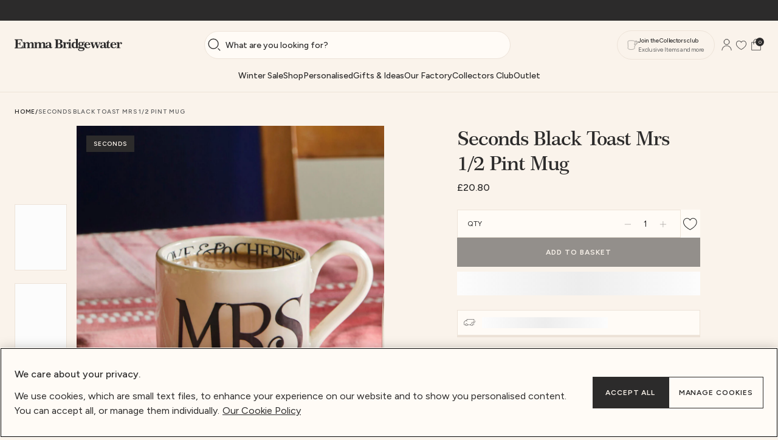

--- FILE ---
content_type: text/html; charset=utf-8
request_url: https://www.emmabridgewater.co.uk/products/seconds-black-toast-mrs-half-pint-mug
body_size: 68430
content:











<!doctype html>
<html
  class="no-js"
  dir="ltr"
  lang="en"
>
  <head>
    <style>*,:after,:before{box-sizing:border-box}blockquote,body,dd,dl,figcaption,figure,h1,h2,h3,h4,h5,h6,li,ol,p,ul{margin:0}html{-webkit-text-size-adjust:none;-moz-text-size-adjust:none;text-size-adjust:none}html:focus-within{scroll-behavior:smooth}body{line-height:1.5;min-height:100vh;text-rendering:optimizespeed}button,h1,h2,h3,h4,h5,h6,input,label{line-height:1.1}ol,ul{list-style:none;padding:0}a:not([class]){color:currentcolor;-webkit-text-decoration-skip:ink;text-decoration-skip-ink:auto}img,picture{display:block;max-width:100%}button,input,select,textarea{font:inherit}textarea:not([rows]){min-height:10rem}:target{scroll-margin-block-start:145px;scroll-margin-block-start:var(--header-height)}@media(prefers-reduced-motion:reduce){html:focus-within{scroll-behavior:auto}*,:after,:before{animation-duration:.01ms!important;animation-iteration-count:1!important;scroll-behavior:auto!important;transition-duration:.01ms!important}}:root{--breakpoint-xs:0;--breakpoint-s:36rem;--breakpoint-m:48rem;--breakpoint-l:64rem;--breakpoint-xl:85.375rem;--color-brand-1-coral:#d36d57;--color-brand-1-cream:#faf3eb;--color-brand-1-cream-accent:#ede3d8;--color-brand-1-cream-dark:#f5ece3;--color-brand-1-cream-darker:#ede3d8;--color-brand-1-cream-lighter:#fff1e2;--color-brand-1-sale:#a50034;--color-neutral-1:#2c2b2b;--color-neutral-2:#666;--color-neutral-3:#b1b1b1;--color-neutral-4:#dfdfdf;--color-neutral-5:#f7f7f7;--color-neutral-6:#fff;--color-neutral-7:#fffbf6;--color-neutral-8:#494949;--color-overlay:rgba(0,0,0,.3);--color-overlay-gradient-overlay:linear-gradient(180deg,rgba(43,43,43,0),rgba(43,43,43,.8));--color-skeleton-background:#fcfcfc;--color-skeleton-gradient:linear-gradient(-90deg,#fcfcfc,#ededed 50%,#fcfcfc);--color-system-error-dark-mode:#f75e5e;--color-system-error-light-mode:#a50034;--color-system-error-pale:#f7c7c7;--color-system-info-dark-mode:#7896e2;--color-system-info-light-mode:#416bd6;--color-system-info-pale:#c6d3f3;--color-system-success-dark-mode:#dfede1;--color-system-success-light-mode:#406c47;--color-system-success-pale:#dfede1;--easing-normal:ease-out;--focus-ring-width:4px;--font-family-1:'Century 751 Semi',Helvetica,Arial,sans-serif;--font-family-2:'Figtree',Helvetica,Arial,sans-serif;--font-size-3xs:0.5rem;--font-size-2xs:0.625rem;--font-size-xs:0.75rem;--font-size-s:0.875rem;--font-size-m:1rem;--font-size-l:1.25rem;--font-size-xl:1.5rem;--font-size-2xl:1.75rem;--font-size-3xl:2rem;--font-size-4xl:3rem;--font-size-5xl:3.5rem;--font-size-6xl:4rem;--font-weight-regular:400;--font-weight-medium:500;--font-weight-semi-bold:600;--font-weight-bold:700;--icon-2xs:1rem;--icon-xs:1.125rem;--icon-s:1.25rem;--icon-m:1.5rem;--icon-l:2rem;--layer-base:0;--layer-flat:1;--layer-raised:2;--layer-heightened:4;--layer-sticky:8;--layer-window-overlay:12;--layer-overlay:16;--layer-temporary:20;--layout-mobile-column:6;--layout-mobile-gutter:1rem;--layout-mobile-margin:1rem;--layout-mobile-padding-bottom:var(--spacing-2xl);--layout-mobile-padding-top:var(--spacing-2xl);--layout-mobile-page-spacing:var(--spacing-l);--layout-tablet-column:6;--layout-tablet-gutter:1rem;--layout-tablet-margin:1rem;--layout-tablet-padding-bottom:var(--spacing-2xl);--layout-tablet-padding-top:var(--spacing-2xl);--layout-tablet-page-spacing:var(--spacing-l);--layout-desktop-column:12;--layout-desktop-gutter:1rem;--layout-desktop-margin:1.5rem;--layout-desktop-padding-bottom:var(--spacing-5xl);--layout-desktop-padding-top:var(--spacing-5xl);--layout-desktop-page-spacing:var(--spacing-l);--letter-spacing-0:-0.03em;--letter-spacing-1:0;--letter-spacing-2:0.08em;--line-height-0:130%;--line-height-1:150%;--line-height-baseline:100%;--max-content-width:120rem;--scale-base:16px;--spacing-4xs:0.0625rem;--spacing-3xs:0.125rem;--spacing-2xs:0.25rem;--spacing-xs:0.5rem;--spacing-s:0.75rem;--spacing-m:1rem;--spacing-l:1.5rem;--spacing-xl:2rem;--spacing-2xl:2.5rem;--spacing-3xl:3rem;--spacing-4xl:3.5rem;--spacing-5xl:4rem;--spacing-6xl:4.5rem;--spacing-7xl:5rem;--spacing-8xl:6rem;--spacing-9xl:7.5rem;--spacing-10xl:8.75rem;--text-indent-0:0;--timing-quick:0.15s;--timing-normal:0.3s;--timing-slow:0.5s;--timing-slower:0.75s;--timing-skeleton:2s;--timing-message:3s}body,html{font-size:1rem;font-size:var(--font-size-m);font-size:16px;font-size:var(--scale-base)}.text-body-m-regular,body,html,p{font-family:Figtree,Helvetica,Arial,sans-serif;font-family:var(--font-family-2);font-weight:400;font-weight:var(--font-weight-regular);letter-spacing:0;letter-spacing:var(--letter-spacing-1);line-height:150%;line-height:var(--line-height-1);text-decoration:none;text-indent:0;text-indent:var(--text-indent-0);text-transform:none}.text-body-m-regular,p{font-size:1rem;font-size:var(--font-size-m)}.text-body-m-underline,a{font-size:1rem;font-size:var(--font-size-m);font-weight:400;font-weight:var(--font-weight-regular);letter-spacing:0;letter-spacing:var(--letter-spacing-1);text-decoration:underline;text-transform:none}.text-body-m-underline,.text-other-button-s,a{font-family:Figtree,Helvetica,Arial,sans-serif;font-family:var(--font-family-2);line-height:150%;line-height:var(--line-height-1);text-indent:0;text-indent:var(--text-indent-0)}.text-other-button-s{font-size:.75rem;font-size:var(--font-size-xs)}.text-other-button-s,.text-other-label-s{font-weight:600;font-weight:var(--font-weight-semi-bold);letter-spacing:.08em;letter-spacing:var(--letter-spacing-2);text-decoration:none;text-transform:uppercase}.text-other-label-s{font-family:Figtree,Helvetica,Arial,sans-serif;font-family:var(--font-family-2);font-size:.625rem;font-size:var(--font-size-2xs);line-height:150%;line-height:var(--line-height-1);text-indent:0;text-indent:var(--text-indent-0)}:root{--viewport-height:100%;--header-mobile-height:145px;--header-tablet-height:145px;--header-desktop-height:152px;--header-height:var(--header-mobile-height);--header-visible-height:var(--header-height);--layout-column:var(--layout-mobile-column);--layout-gutter:var(--layout-mobile-gutter);--layout-margin:var(--layout-mobile-margin);--layout-padding-bottom:var(--layout-mobile-padding-bottom);--layout-padding-top:var(--layout-mobile-padding-top);--layout-page-spacing:var(--layout-mobile-page-spacing);--sticky-bar-top:var(--header-height)}@media(min-width:48em){:root{--header-height:var(--header-tablet-height);--layout-column:var(--layout-tablet-column);--layout-gutter:var(--layout-tablet-gutter);--layout-margin:var(--layout-tablet-margin);--layout-padding-bottom:var(--layout-tablet-padding-bottom);--layout-padding-top:var(--layout-tablet-padding-top);--layout-page-spacing:var(--layout-tablet-page-spacing)}}@media(min-width:64em){:root{--header-height:var(--header-desktop-height);--layout-column:var(--layout-desktop-column);--layout-gutter:var(--layout-desktop-gutter);--layout-margin:var(--layout-desktop-margin);--layout-padding-bottom:var(--layout-desktop-padding-bottom);--layout-padding-top:var(--layout-desktop-padding-top);--layout-page-spacing:var(--layout-desktop-page-spacing)}}body{background-color:#faf3eb;background-color:var(--color-brand-1-cream);-webkit-font-smoothing:antialiased;overflow-x:hidden}body,body a{color:#2c2b2b;color:var(--color-neutral-1)}.critical-component-hide,.critical-customers-hide,.critical-hide{display:none}.critical-clear,.critical-component-clear,.critical-customers-clear{opacity:0;transition:opacity .3s ease-out;transition:opacity var(--timing-normal) var(--easing-normal)}.is-hidden,.main-content .shopify-section,[v-cloak],overlay{display:none}.main-content .shopify-section:first-child{display:inherit}.visually-hidden{border:0;clip:rect(0 0 0 0);clip-path:inset(100%);height:1px;margin:-1px;overflow:hidden;padding:0;position:absolute;white-space:nowrap;width:1px}.app-handler{background-color:#fff;background-color:var(--color-neutral-6,#fff);height:100vh;opacity:0;position:absolute;transition:opacity .3s ease-out;transition:opacity var(--timing-normal) var(--easing-normal);width:100vw;z-index:4;z-index:var(--layer-heightened)}.app-handler.is-visible{opacity:1}#vue-design-mode-element{opacity:0;pointer-events:none;position:absolute;width:100%}#vue-design-mode-element *,.icon{pointer-events:none}.icon{display:inline-block;fill:currentcolor;height:1.5rem;height:var(--icon-m);vertical-align:middle;width:1.5rem;width:var(--icon-m)}.icon__loading{animation:spin .5s linear infinite;animation:spin var(--timing-slow) linear infinite}.no-svg .icon{display:none}[dir=rtl] .icon__arrow--left,[dir=rtl] .icon__arrow--right,[dir=rtl] .icon__chevron--left,[dir=rtl] .icon__chevron--right{scale:-1 1}@media(forced-colors:active){.icon{fill:canvastext}a .icon,button .icon{fill:linktext}}.icon-button{-webkit-appearance:none;-moz-appearance:none;appearance:none;background-color:transparent;border:0;box-shadow:none;color:inherit;cursor:pointer;font:inherit;line-height:100%;line-height:var(--line-height-baseline,100%);margin:calc(.5rem*-1);margin:calc(var(--spacing-xs)*-1);outline:none;padding:.5rem;padding:var(--spacing-xs);width:auto}svg circle,svg ellipse,svg g,svg img,svg line,svg path,svg polygon,svg polyline,symbol circle,symbol ellipse,symbol g,symbol img,symbol line,symbol path,symbol polygon,symbol polyline{max-width:100%}svg rect,symbol rect{fill:inherit;stroke:inherit}.payment-icons{cursor:default;-webkit-user-select:none;-moz-user-select:none;user-select:none}@keyframes fade-in{0%{opacity:0}to{opacity:1}}@keyframes left-to-right{0%{translate:-100% 0}to{translate:100% 0}}@keyframes cnvs-pulse{0%{box-shadow:0 0 0 0 rgb(var(--color-pulse-shadow)/100%)}to{box-shadow:0 0 0 8px rgb(var(--color-pulse-shadow)/20%)}}@keyframes scale-width{0%{scale:1 1}to{scale:0 1}}@keyframes spin{0%{transform:rotate(0)}to{transform:rotate(1turn)}}.site-grid{display:grid;grid-template-columns:100%;grid-template-rows:auto 1fr auto;min-height:100vh}.site-grid.site-grid--header-only{min-height:0;min-height:initial}.site-header-group-section{grid-row-start:1}.site-main-section{grid-row-start:2}.site-footer-group-section{grid-row-start:3}.container{margin-inline:auto;max-width:120rem;max-width:var(--max-content-width);padding-inline-end:1rem;padding-inline-end:var(--layout-margin);padding-inline-start:1rem;padding-inline-start:var(--layout-margin);width:100%}.page-section{margin-block-end:1.5rem;margin-block-end:var(--spacing-l);margin-block-start:1.5rem;margin-block-start:var(--spacing-l)}.component-section{margin-block-end:2.5rem;margin-block-end:var(--layout-padding-bottom);margin-block-start:2.5rem;margin-block-start:var(--layout-padding-top)}.cart-section{margin-block-end:2.5rem;margin-block-end:var(--spacing-2xl);margin-block-start:2.5rem;margin-block-start:var(--spacing-2xl)}@media(min-width:64em){.cart-section{margin-block-end:2.5rem;margin-block-end:var(--spacing-2xl);margin-block-start:3.5rem;margin-block-start:var(--spacing-4xl)}}.navigation{display:none}@media(min-width:64em){.navigation{display:block}.navigation__list{align-items:center;display:flex;gap:2rem;gap:var(--spacing-xl);justify-content:center}.navigation__link{-webkit-appearance:none;-moz-appearance:none;appearance:none;background-color:transparent;border:0;box-shadow:none;color:inherit;cursor:pointer;display:block;font:inherit;outline:none;padding:0;text-decoration:none;width:auto}.navigation__link a{display:inline-block;padding:1rem 0;padding:var(--spacing-m) 0}.navigation__link:hover{color:#666;color:var(--color-neutral-2)}.navigation__link.is-active,.navigation__link:focus,.navigation__link:hover{box-shadow:inset 0 calc(-1*.25rem) 0 0 #ede3d8;box-shadow:inset 0 calc(-1*var(--spacing-2xs)) 0 0 var(--color-brand-1-cream-accent)}.navigation a.navigation__link{padding:1rem 0;padding:var(--spacing-m) 0}}.site-header{align-items:center;background-color:var(--color-brand-1-light);display:flex;flex-direction:column;padding:1rem 0;padding:var(--spacing-m) 0}.site-header__left,.site-header__right{align-items:center;display:flex;flex:1;gap:.5rem;gap:var(--spacing-xs)}.site-header__center{align-items:center;display:flex;justify-content:center}.site-header__menu{display:flex;flex-direction:column;font-size:.4375rem;gap:.25rem;gap:var(--spacing-2xs);line-height:1.2;text-transform:uppercase}.site-header__menu .icon{height:auto;width:1.125rem}.site-header__logo{color:#2c2b2b;color:var(--color-neutral-1);display:block;height:1.25rem;position:relative;width:11.0625rem}.site-header__logo .icon{height:100%;left:0;position:absolute;top:0;width:100%}.site-header__right{justify-content:flex-end}.site-header__cart{position:relative}.site-header__cart-badge{background-color:#2c2b2b;background-color:var(--color-neutral-1);border-radius:100%;color:#faf3eb;color:var(--color-brand-1-cream);display:grid;font-size:.5rem;height:14px;place-items:center;pointer-events:none;position:absolute;right:.4375rem;top:.5rem;top:var(--spacing-xs);width:14px}.site-header__cart-badge.site-header__cart-badge{line-height:100%;line-height:var(--line-height-baseline)}.site-header__menu-drawer{display:block}.site-header__menu-drawer-navigation{width:100%}.site-header__menu-drawer-menus{position:relative;width:100%}.site-header__menu-drawer-link{border-bottom:1px solid #ede3d8;border-bottom:1px solid var(--color-brand-1-cream-accent);margin-block-end:0;min-height:calc(1.5rem + .75rem*2);min-height:calc(var(--icon-m) + var(--spacing-s)*2);padding:.75rem 1rem;padding:var(--spacing-s) var(--spacing-m);position:relative;width:100%}.site-header__menu-drawer-loading{background-color:#fcfcfc;background-color:var(--color-skeleton-background);background-image:none;border-color:transparent;color:transparent;display:block;left:1rem;left:var(--spacing-m);overflow:hidden;pointer-events:none;position:relative;position:absolute;top:.75rem;top:var(--spacing-s);-webkit-user-select:none;-moz-user-select:none;user-select:none;width:calc(100% - 1rem*2);width:calc(100% - var(--spacing-m)*2)}.site-header__menu-drawer-loading:after{animation:left-to-right 2s linear infinite;animation:left-to-right var(--timing-loading,2s) linear infinite;background-image:linear-gradient(-90deg,#fcfcfc,#ededed 50%,#fcfcfc);background-image:var(--color-skeleton-gradient);content:'';height:100%;left:0;position:absolute;top:0;translate:-100% 0;width:100%}.site-header__menu-drawer-loading *{color:transparent;pointer-events:none}.site-header__menu-drawer-loading:before{content:'';display:inline-block}.site-header__menu-drawer-divider{padding:0 1rem;padding:0 var(--spacing-m)}.site-header__search{margin-block-start:.75rem;margin-block-start:var(--spacing-s)}[dir=rtl] .site-header__cart-badge{left:.25rem;left:var(--spacing-2xs);right:auto;right:initial}@media(max-width:63.99em){.site-header__center .site-header__search-bar,.site-header__collectors,.site-header__left .site-header__logo,.site-header__wishlist{display:none}}@media(min-width:64em){.site-header{padding-block-end:0}.site-header__menu{display:none}.site-header__left,.site-header__right{gap:1rem;gap:var(--spacing-m)}.site-header__center .site-header__logo,.site-header__search{display:none}.site-header__collectors{align-items:center;-webkit-appearance:none;-moz-appearance:none;appearance:none;background-color:transparent;border:1px solid #ede3d8;border:1px solid var(--color-brand-1-cream-accent);border-radius:2.5rem;border-radius:var(--spacing-2xl);box-shadow:none;color:inherit;cursor:pointer;display:flex;font:inherit;gap:.5rem;gap:var(--spacing-xs);margin-inline-end:.5rem;margin-inline-end:var(--spacing-xs);outline:none;padding:.5rem 1rem;padding:var(--spacing-xs) var(--spacing-m);text-decoration:none;width:auto}.site-header__collectors.is-hover,.site-header__collectors:hover{background-color:#fffbf6;background-color:var(--color-neutral-7)}.site-header__collectors .button__icon{flex:0 0 auto}.site-header__collectors .button__label{align-items:flex-start;display:flex;flex-direction:column}.site-header__collectors .button__label--subtitle{color:#666;color:var(--color-neutral-2)}.site-header__collectors .icon{height:1.125rem;height:var(--icon-xs);width:1.125rem;width:var(--icon-xs)}}@media(min-width:85.375em){.site-header__logo{height:1.75rem;width:15.5rem}}.site-header-offset{height:145px;height:var(--header-height)}.site-header-group-section{position:fixed;z-index:calc(8 + 2);z-index:calc(var(--layer-sticky) + 2)}.site-header-group,.site-header-group-section{background-color:#faf3eb;background-color:var(--color-brand-1-cream);border-bottom:1px solid #ede3d8;border-bottom:1px solid var(--color-brand-1-cream-accent);left:0;top:0;width:100%}.site-header-group{position:absolute;transition:translate .3s ease-out;transition:translate var(--timing-normal) var(--easing-normal)}.site-header-group.is-collapsed{translate:0 var(--header-collapsed-translate)}.show-focus-styles .site-header-group.is-collapsed:focus,.show-focus-styles .site-header-group.is-collapsed:focus-within{translate:0}.site-header-group.is-minimised{translate:0 var(--header-minimised-translate)}</style>

    


  

  <script
    charset="UTF-8"
    src="https://cdn-ukwest.onetrust.com/scripttemplates/otSDKStub.js"
    type="text/javascript"
    data-domain-script="d3b2ec11-d1c7-4ee8-a618-f53c2f7c95de"
  ></script>

  <script data-ot-ignore type="text/javascript">
    const performanceCookieCategory = 'C0002,';
    function waitForOneTrust() {
      hasOneTrustLoaded();
      let attempts = 0;
      const interval = setInterval(function () {
        if (hasOneTrustLoaded() || attempts > 100){
          clearInterval(interval);
        }
        attempts++;
      }, 100)
    }
    function hasOneTrustLoaded() {
      if(typeof window.OnetrustActiveGroups === 'string'){
        //check now
        optanonWrapper()
        // and wrap and trigger after cookie opt-in
        window.OptanonWrapper = optanonWrapper;
        return true;
      }
      return false;
    }
    function sendConsent(trackingConsent) {
      window.Shopify.customerPrivacy.setTrackingConsent(trackingConsent, () => {
        console.log('OneTrust consent updated.')
      });
    }
    function optanonWrapper() {
      const trackingConsent = !!window.OnetrustActiveGroups.includes(performanceCookieCategory);
      if (!window.Shopify) {
        return;
      }

      window.Shopify.loadFeatures(
        [
          {
            name: 'consent-tracking-api',
            version: '0.1',
          },
        ],
        error => {
          if (error) {
            throw error;
          }
          sendConsent(trackingConsent)
        },
      );
    }
    (function () {
      waitForOneTrust();
    })();
  </script>


<meta charset="utf-8">
<meta content="width=device-width, initial-scale=1, height=device-height, minimum-scale=1" name="viewport">

<link href="https://www.emmabridgewater.co.uk/products/seconds-black-toast-mrs-half-pint-mug" rel="canonical">


<title>Seconds Black Toast Mrs 1/2 Pint Mug &ndash; Emma Bridgewater UK</title>


<meta content="Black Toast works beautifully in both traditional and modern kitchens, and this set of Seconds Mr and Mrs mugs would make a great wedding present. On the other hand, you might prefer to buy them for yourselves and bring an end to all arguments about which mug is yours. Product Wording Front: MR/MRS. Back: TO HAVE &amp;amp;" name="description">







  <link
    href="//www.emmabridgewater.co.uk/cdn/shop/files/EB.png?crop=center&height=180&v=1737801091&width=180"
    rel="apple-touch-icon"
    sizes="180x180"
  >

  <link
    href="//www.emmabridgewater.co.uk/cdn/shop/files/EB.png?crop=center&height=32&v=1737801091&width=32"
    rel="icon"
    sizes="32x32"
    type="image/png"
  >

  <link
    href="//www.emmabridgewater.co.uk/cdn/shop/files/EB.png?crop=center&height=16&v=1737801091&width=16"
    rel="icon"
    sizes="16x16"
    type="image/png"
  >

  <meta
    content="//www.emmabridgewater.co.uk/cdn/shop/files/EB.png?crop=center&height=150&v=1737801091&width=150"
    name="msapplication-TileImage"
  >



<meta property="og:description" content="Black Toast works beautifully in both traditional and modern kitchens, and this set of Seconds Mr and Mrs mugs would make a great wedding present. On the other hand, you might prefer to buy them for yourselves and bring an end to all arguments about which mug is yours. Product Wording Front: MR/MRS. Back: TO HAVE &amp;amp;">
<meta property="og:locale" content="en">
<meta property="og:site_name" content="Emma Bridgewater UK">
<meta property="og:title" content="Seconds Black Toast Mrs 1/2 Pint Mug">
<meta property="og:type" content="product">
<meta property="og:url" content="https://www.emmabridgewater.co.uk/products/seconds-black-toast-mrs-half-pint-mug">


<meta property="og:image" content="http://www.emmabridgewater.co.uk/cdn/shop/files/BlackToastandMarmalade-Shopify2.0_1.jpg?v=1750085460&width=1040">
  <meta property="og:image:alt" content="">
  <meta property="og:image:height" content="1440">
  <meta property="og:image:secure_url" content="https://www.emmabridgewater.co.uk/cdn/shop/files/BlackToastandMarmalade-Shopify2.0_1.jpg?v=1750085460&width=1040">
  <meta property="og:image:width" content="1040">
<meta property="product:price:amount" content="20.80" >
  <meta property="product:price:currency" content="GBP">
<meta name="twitter:image" content="https://www.emmabridgewater.co.uk/cdn/shop/files/BlackToastandMarmalade-Shopify2.0_1.jpg?v=1750085460&width=1040"><meta name="twitter:card" content="summary_large_image">
<meta name="twitter:description" content="Black Toast works beautifully in both traditional and modern kitchens, and this set of Seconds Mr and Mrs mugs would make a great wedding present. On the other hand, you might prefer to buy them for yourselves and bring an end to all arguments about which mug is yours. Product Wording Front: MR/MRS. Back: TO HAVE &amp;amp;">
<meta name="twitter:title" content="Seconds Black Toast Mrs 1/2 Pint Mug">





  
    <!-- Google Tag Manager -->
    <script>(function(w,d,s,l,i){w[l]=w[l]||[];w[l].push({'gtm.start':
    new Date().getTime(),event:'gtm.js'});var f=d.getElementsByTagName(s)[0],
    j=d.createElement(s),dl=l!='dataLayer'?'&l='+l:'';j.async=true;j.src=
    'https://www.googletagmanager.com/gtm.js?id='+i+dl;f.parentNode.insertBefore(j,f);
    })(window,document,'script','dataLayer','GTM-K5ZPRC');</script>
    <!-- End Google Tag Manager -->

  


<link href="https://fonts.googleapis.com" rel="preconnect">
<link crossorigin href="https://fonts.gstatic.com"  rel="preconnect">

<link
  href="https://fonts.googleapis.com/css2?family=Figtree:wght@400;500;600;700&display=swap"
  media="print"
  onload="this.media='all'"
  rel="stylesheet"
>

<noscript>
  <link href="https://fonts.googleapis.com/css2?family=Figtree:wght@400;500;600;700&display=swap" media="all" rel="stylesheet">
</noscript>

<style>
  @font-face {
    font-display: swap;
    font-family: 'Century 751 Semi';
    font-style: normal;
    font-weight: 700;
    src:
      url('//www.emmabridgewater.co.uk/cdn/shop/t/558/assets/century-751-semi-bold.woff2?v=176871394868691860221768296787') format('woff2'),
      url('//www.emmabridgewater.co.uk/cdn/shop/t/558/assets/century-751-semi-bold.woff?v=33009988850587013431768296786') format('woff');
  }
</style>
<script>
  window.cnvs = window.cnvs || {}

  window.cnvs.strings = {
    accessibility: {
      password: {
        hidden_message: "Your password is hidden",
        hide: "Hide password",
        show: "Show password",
        shown_message: "Your password is shown",
      },
    },
    customers: {
      notifications: {
        logout: "Logged out successfully",
      },
      password: {
        hide: "Hide",
        show: "Show",
      },
    },
    product: {
      specifications: {
        capacity: "Capacity",
        care_instructions: "Care instructions",
        diameter: "Diameter",
        height: "Height",
        length: "Length",
        made_from: "Made From",
        manufacturer_country: "Made In",
        nature: "Type",
        shape: "Shape",
        width: "Width",
      }
    },
    general: {
      pagination: {
        showing_count_of_total: "Showing {{ count }} of {{ total }} products",
        showing_count_of_total_pages: "Showing {{ count }} of {{ total }} pages",
        showing_count_of_total_articles: "Showing {{ count }} of {{ total }} blog articles",
      }
    }
  }
</script>


<script>
  window.cnvs = window.cnvs || {}

  window.cnvs.compiledStrings = {"accessibility":{"carousel":{"next":"Next slide","previous":"Previous slide"},"close":"Close","loading":"Loading","open":"Open","rating_label":"This product has a rating of {{ stars }} out of 5.","read_more":"Read more","shop_now":"Shop now","sign_posts":{"button":"Accessibility information","information":"Press Option\/Alt + K at any time to jump back to these sign posts, or continue tabbing"},"skip_to":"Skip to {{ label }}","video":{"cc":"CC","hide_subtitles":"Hide subtitles","loading":"Loading video","pause":"Pause video","play":"Play video","progress_bar":"Video progress bar","show_subtitles":"Show subtitles"}},"cart":{"checkout":"Checkout now","empty":{"drawer_text":"You haven\u0026#39;t added any items to your basket yet","text_html":"Your basket is currently empty! Why not try our recommendations below","title":"Your Basket"},"free_shipping_indicator":{"free_membership_spend_more_html":"Spend {{ amount }} more for a \u003cspan class=\"text-body-xs-bold\"\u003eFree Collectors Club Membership\u003c\/span\u003e","free_membership_spend_more_shipping_html":"You’ve earned Lifetime Membership to our Collectors Club!\u003cbr\u003eSpend {{ amount }} more for a Free Shipping","free_membership_threshold_reached":"You’ve earned Lifetime Membership to our Collectors Club","free_shipping_spend_more_html":"Spend {{ amount }} more for \u003cspan class=\"text-body-xs-bold\"\u003eFree Delivery\u003c\/span\u003e","free_shipping_spend_more_membership_html":"You’ve earned Free Delivery!\u003cbr\u003eSpend {{ amount }} more for a Free Collectors Club Membership","free_shipping_threshold_reached":"Free Delivery threshold reached","shipping_and_membership_reached":"You’ve earned Free Delivery \u0026amp; Lifetime Membership to our Collectors Club","spend_more_html":"Spend {{ amount }} more for \u003cspan class=\"text-body-xs-bold\"\u003eFree Delivery \u0026 Lifetime Membership to our Collectors Club\u003c\/span\u003e"},"item_count":"{\u0026quot;one\u0026quot;=\u0026gt;\u0026quot;{{ count }} item\u0026quot;, \u0026quot;other\u0026quot;=\u0026gt;\u0026quot;{{ count }} items\u0026quot;}","line_item":{"decrease_quantity":"Decrease quantity","increase_quantity":"Increase quantity","item":"Item","move_to_wishlist":"Move to Wishlist","options_selected":"Options Selected:","personalisation":"Personalisation: ","quantity":"Quantity","remove":"Remove","total":"Total","total_aria":"Total price","variant":"{{ selected_value }}"},"notifications":{"limited_stock":{"text":"{\u0026quot;one\u0026quot;=\u0026gt;\u0026quot;Only {{ count }} item is available, please adjust your quantity before checkout\u0026quot;, \u0026quot;other\u0026quot;=\u0026gt;\u0026quot;Only {{ count }} items are available, please adjust your quantity before checkout\u0026quot;}","title":"Limited stock"},"maximum_quantity":{"text":"{\u0026quot;one\u0026quot;=\u0026gt;\u0026quot;There is only {{ count }} item left in stock\u0026quot;, \u0026quot;other\u0026quot;=\u0026gt;\u0026quot;There are only {{ count }} items left in stock\u0026quot;}","title":"Maximum quantity"}},"summary":{"delivery_label":"Delivery","delivery_message":"Calculated at checkout","discount_label":"Discount","sub_total":"Subtotal","title":"Order Summary","total_label":"Total"},"title":"Your Basket","view_cart":"View Basket"},"collection":{"no_results":"Sorry - No items are currently available in this collection"},"collectors_club":{"header_member_subtitle":"Your exclusive items and more","header_member_title":"Collectors Members Area","header_non_member_subtitle":"Exclusive Items and more","header_non_member_title":"Join the Collectors club"},"customers":{"notifications":{"login":"Logged in successfully","register":"Created account successfully"}},"date_formats":{"day_month_year":"%d\/%m\/%Y","day_singular_full_month_year":"%e %B %Y"},"filters":{"availability_filter":"Show In-Stock Items Only","clear_all":"Clear All","columns":{"1_per_row":"One column per row","2_per_row":"Two columns per row"},"filter_and_sort_options":"Filter \u0026amp; Sort Options","filter_by":"Filter By","filter_drawer_button":"See products ({{ count }})","filter_drawer_title":"Filter By","filters_selected":"{\u0026quot;one\u0026quot;=\u0026gt;\u0026quot;{{ count }} Filter Selected\u0026quot;, \u0026quot;many\u0026quot;=\u0026gt;\u0026quot;{{ count }} Filters Selected\u0026quot;}","price_range":{"max_label":"Maximum","min_label":"Minimum"},"sort_by":"Sort By","total_product_count":"{\u0026quot;one\u0026quot;=\u0026gt;\u0026quot;{{ count }} product\u0026quot;, \u0026quot;other\u0026quot;=\u0026gt;\u0026quot;{{ count }} products\u0026quot;}"},"general":{"breadcrumbs":{"home":"Home","label":"Breadcrumbs","separator":"\/"},"menu_drawer":{"account":"My Account","back_to":"Back to","close":"Close","login":"Sign In\/My Account","menu":"Menu","shop_all":"Shop all","top_level":"Top level"},"navigation":{"shop_all":"Explore","show_hide_tier":"{{ action }} the sub-menu for {{ title }}"},"ometria":{"email":"Email Address","submit":"Submit","submitted":"Submitted","success":"Thank you! You are now part of our mailing list"},"pagination":{"load_more":"Load more","load_previous":"Load previous","showing_count_of_total":"Showing {{ count }} of {{ total }} products"},"range_slider":{"errors":{"ending":"Ending value cannot be below starting value ({{ value }})","maximum":"Value is above maximum ({{ value }})","minimum":"Value is below minimum ({{ value }})","starting":"Starting value cannot be above ending value ({{ value }})","step":"Value must increment by {{ step }}, try {{ suggestion }} instead"}},"read_more":{"read_less":"Read less","read_more":"Read more"},"site_footer":{"social_media":"Stay Connected"},"site_header":{"account":"Account","cart":"Toggle cart","menu":"Menu","navigation":"Site navigation","promo_banner":"Promo banner","search":{"placeholder":"What are you looking for?","submit":"Submit","title":"Search"},"tags":{"new":"New"},"wishlist":"Saved Items"},"trustpilot":{"title":"Trustpilot"}},"predictive_search":{"all_products":"View all products","articles":"Blog Articles","collections":"Collections","helpful_link":"Helpful links","no_results":"We couldn’t find any search results for ‘{{ term }}’. Check the spelling or try one of our popular searches","no_results_title":"No Results found","pages":"Pages","popular_collections":"Trending Collections","popular_searches":"Popular searches","products":"Products","suggestions":"Suggestions","view_all":"Show all results for \u0026#39;{{ term }}\u0026#39;"},"product":{"badges":{"pre_order":"Pre-Order"},"collectors_early_promo_tag":"Collectors early access","collectors_exclusive_promo_tag":"Collectors club exclusive","collectors_member_promo_tag":"You’re a collector’s club member","cta":{"add_to_cart":"Add to Basket","added_to_cart":"Added to Basket","back_in_stock_notify_me":"Notify me when Back In Stock","book":"Book now","collectors_only":"Collectors Only","collectors_view_members_area":"Check out Your Member\u0026#39;s Area","coming_soon":"Coming Soon","notify":"Notify me","personalise":"Personalise","pre_order_available":"Pre-Order","pre_order_closing":"Pre-Orders Closed","pre_order_sold_out":"Pre-Orders Sold Out","select_option":"Select option","select_variant":"Choose Option","sold_out":"Out of stock","view_product":"View Item"},"details":{"delivery_and_returns":"Delivery \u0026amp; Returns","description":"What we love","details":"The Details"},"form":{"gift_card_message":"This is an e-gift card sent via email","gift_card_select_label":"Choose your gift card value:","gift_card_selected_label":"Gift card value:","invalid":"Invalid combination","one_per_order_alert":"This product is limited to {{ max_quantity }} per customer and you already have the items in your basket.","one_per_order_info":"This item is limited to {{ max_quantity }} per customer","quantity_label":"qty","select_amount":"Select amount","select_variant":"No option has been selected","send_as_gift":"I want to send this as a gift","sold_out":"Out of stock","variant_selector":"Variant selector"},"gallery":{"label":"{{ product }} image gallery","zoom":"Zoom"},"low_stock_message":"Hurry! Only {{ count }} available","personalisation":{"add_personalisation":"Please add your personalisation to add to basket","add_to_cart":"Add to Basket","choose_on_front":"Choose which side to personalise:","emoji_error":"Emoji are not allowed.","input_placeholder":"Add your Personalised text...","limit_html":{"one":"\u003cstrong\u003e{{ remaining }}\u003c\/strong\u003e letter remaining including spaces","other":"\u003cstrong\u003e{{ remaining }}\u003c\/strong\u003e letters remaining including spaces"},"no_text_header":"No Text","no_text_message":"Select this option to receive product without any text","no_text_subheader":"({{ price }} unscripted admin fee)","or":"OR","personalise_header":"Personalise","personalise_subheader":"(+ {{ amount }} Per Letter)","personalise_subheader_inc":"(Inc. {{ amount }} Per Letter)","profanity-message":"*Sample text shown. Emojis \u0026amp; profanity NOT accepted","profanity_error":"Sorry - that text has triggered our profanity filter. Please amend or call our Customer Services team.","selected":"Selected"},"personalisation_cross_sell":"Add personalisation to this item","pre_order":{"generic_available_message_date_html":"This is a Pre-Order. Payment is taken on order and we expect this item to ship from {{ date }}.","generic_available_to_buy_message_date_html":"This item will be available to buy from {{ time }} on {{ date }}.","generic_closing_ended_message_date_html":"Pre-Orders closed on {{ date }}.","generic_closing_message_date_html":"Pre-Orders will close on {{ date }}.","generic_default_message_html":"This is a Pre-Order. Payment is taken immediately and the item will ship as soon as it is available.","generic_launch_message_date_html":"This item will be available to Pre-Order from {{ time }} on {{ date }}."},"prices":{"free":"FREE","from":"From","now":"Now","was":"RRP"},"product_card":{"add_to_wishlist":"Add to wishlist","remove_from_wishlist":"Remove from wishlist"},"product_code":"Product code","recipient_form":{"email":{"label":"Recipient email","placeholder":"Recipient email"},"message":{"label":"Message","limit":"{\u0026quot;one\u0026quot;=\u0026gt;\u0026quot;{{ remaining }} character remaining\u0026quot;, \u0026quot;other\u0026quot;=\u0026gt;\u0026quot;{{ remaining }} characters remaining\u0026quot;}","placeholder":"Message"},"name":{"label":"Recipient name","placeholder":"Recipient name"},"required":{"label":"Required","symbol":"*"},"send_on":{"label":"Send on","placeholder":"Send on"}},"settings":{"select":"Select"}},"search":{"clear":"Clear","no_results_html":"We couldn't find any {{ type }} results for \u003cspan class=\"text-body-s-bold\"\u003e‘{{ term }}’\u003c\/span\u003e","results":"Search Results for ‘{{ term }}’","showing_results":"{\u0026quot;one\u0026quot;=\u0026gt;\u0026quot;Showing {{ count }} result for {{ type }}\u0026quot;, \u0026quot;other\u0026quot;=\u0026gt;\u0026quot;Showing {{ count }} results for {{ type }}\u0026quot;}"}}
</script>




<script>
  window.cnvs = window.cnvs || {}
  document.documentElement.className = document.documentElement.className.replace('no-js', '')

  window.cnvs.credentials = {
    storefront: {
      store: "emmabridgewater",
      token: "e9740f4dc2609bc48e76732bf8d28415",
      version: "2025-04",
    },
    trustpilot: {
      apiKey: "bDAvujJeXGWRZANcy0AoiNjGfUZjaGkz",
      businessUnitId: "4d1f453000006400050e53cb",
    },
    ometria: {
      accountId: "c6561965892c06ba",
      formId: "91b730786eb03d4a459c1016c6363038",
    },
  }

  window.cnvs.customer = {
    enabled: true,
    firstName: null,
    isCollector: false,
    lastName: null,
    loggedIn: false,
    optional: true,
    phone: null,
  }

  
  window.cnvs.environment = {
    basis: 'file:./local_modules/@we-make-websites/basis',
    bugsnagApiKey: '0a045e8161e3c7f593320d68f3adcb79',
    canvas: '6.0.0',
    library: ["@we-make-websites/click-outside@2.1.1","@we-make-websites/product-recommendations@1.5.2","@we-make-websites/show-password@2.1.1","@we-make-websites/simple-product-carousel@1.1.0"],
    mode: 'build',
    release: '3',
  }

  window.cnvs.page = {
    handle: "seconds-black-toast-mrs-half-pint-mug",
    title: "Seconds Black Toast Mrs 1\/2 Pint Mug",
    type: "product",
  }

  window.cnvs.request = {
    designMode: false,
    host: "www.emmabridgewater.co.uk",
    locale: {"shop_locale":{"locale":"en","enabled":true,"primary":true,"published":true}},
    origin: "https:\/\/www.emmabridgewater.co.uk",
    path: "\/products\/seconds-black-toast-mrs-half-pint-mug",
    pageType: "product",
  }

  window.cnvs.routes = {
    account: {
      login: "\/account\/login",
      register: "\/account\/register",
      url: "\/account",
    },
    cart: {
      add: "\/cart\/add.js",
      change: "\/cart\/change.js",
      clear: "\/cart\/clear.js",
      js: "\/cart.js",
      update: "\/cart\/update.js",
      url: "\/cart",
    },
    normalisedRoot: "\/",
    predictiveSearch: "\/search\/suggest",
    productRecommendations: "\/recommendations\/products.json",
    root: "\/",
    search: "\/search",
  }

  
  window.cnvs.settings = {
    disableAsyncComponents: false,
    disableCanvas: false,
    disableComponentReadyState: false,
    disableComponentByHandle: "",
    disableOverlaysDismissed: false,
    disableVuexPersist: false,
    enableKlarna: true,
    lineItemProperties: "Recipient name\nRecipient email\nMessage\nSend on\nTime\nDate",
    wishlistPage: "\/pages\/wishlist",
    notifications: {
      login: true,
      logout: true,
      register: true,
    },
    pagePrefetching: {
      enable: true,
      ignoreUrls: "\/#\/orders\/*\n\/account\n\/account\/addresses\n\/account\/orders\/*\n\/account\/logout\n\/cart\n\/cart\/*\n\/checkout\n\/search",
    },
    pagination: {
      collections: 12,
      products: 32,
      searchResults: 24,
    },
    queryCache: {
      disable: false,
      duration: 600000,
    },
    search: {
      helpfulLinks: [{      title: "Delivery Information",      url: "\/pages\/delivery-information"    },{      title: "Collectors Club",      url: "\/pages\/collectors-club"    },{      title: "Visit the Factory",      url: "\/pages\/finding-the-factory"    }],
      popularCollections: [{      image: {        alt: "Winter Sale - Final Reductions",        aspectRatio: 0.75,        height: 1024,        url: "\/\/www.emmabridgewater.co.uk\/cdn\/shop\/collections\/Further_Reductions_-_BOP_-_mobile_2.jpg?v=1768549033",        width: 768      },      title: "Winter Sale - Final Reductions",      ctaUrl: "\/collections\/winter-sale-further-reductions",      ctaText: "Shop now"    },      {      image: {        alt: "Special pottery and mugs that can be personalised for the ideal gift. For family, friend, teacher or neighbour - check out our big range of bright, cheerful tableware.",        aspectRatio: 0.7222222222222222,        height: 1440,        url: "\/\/www.emmabridgewater.co.uk\/cdn\/shop\/collections\/PERSO_3d537064-8a76-41ca-be0f-3b0a539172f3.jpg?v=1761742643",        width: 1040      },      title: "Personalised Gifts",      ctaUrl: "\/collections\/personalised-gifts",      ctaText: "Shop now"    },      {      image: {        alt: "Black Toast",        aspectRatio: 0.750733137829912,        height: 1023,        url: "\/\/www.emmabridgewater.co.uk\/cdn\/shop\/collections\/Black_Toast_a8cf0bfc-98bf-4c02-b92e-5ee79c9bc33e.jpg?v=1756987554",        width: 768      },      title: "Black Toast",      ctaUrl: "\/collections\/black-toast",      ctaText: "Shop now"    }],
      popularTerms: ["Diddly Squat Farm","Black Toast","Personalised Mugs"],
    },
    collectorsClub: {
      pdpLoginText: "\u003cp\u003e\u003ca href=\"https:\/\/www.emmabridgewater.co.uk\/account\/login\"\u003eLog in\u003c\/a\u003e or \u003ca href=\"https:\/\/www.emmabridgewater.co.uk\/products\/lifetime-collectors-club-membership\"\u003esign up\u003c\/a\u003e to buy Collectors Club items\u003c\/p\u003e",
    },
  }

  
  window.cnvs.states = {
    active: "active",
    loading: "loading",
    waiting: "waiting",
  }

  window.cnvs.store = {
    baseCurrency: "GBP",
    country: "GB",
    countryName: "United Kingdom",
    currency: "GBP",
    currencySymbol: "£",
    language: "en",
    languageName: "English",
    localisedPermanentDomain: "\/\/emmabridgewater.myshopify.com\/",
    localisedShopDomain: "\/\/www.emmabridgewater.co.uk\/",
    localisedShopUrl: "\/\/www.emmabridgewater.co.uk\/",
    moneyFormat: "£{{amount}}",
    permanentDomain: "\/\/emmabridgewater.myshopify.com\/",
    shopDomain: "\/\/www.emmabridgewater.co.uk\/",
    shopId: 19876031,
    shopName: "Emma Bridgewater UK",
    shopUrl: "\/\/www.emmabridgewater.co.uk\/",
  }

  window.cnvs.template = {
    directory: null,
    name: "product",
    suffix: "seconds",
  }

  
  window.cnvs.theme = {
    id: 191021416835,
    name: "PRODUCTION (Project) -Jan 16 - Winter Sale FINALS",
    published: true,
    role: "main",
  }

  window.cnvs.urls = {
    assets: "\/\/www.emmabridgewater.co.uk\/cdn\/shop\/t\/558\/assets\/placeholder?v=v=206737",
    files: "\/\/www.emmabridgewater.co.uk\/cdn\/shop\/files\/placeholder?v=v=206737",
    missingParameter: v=206737,
  }

  
window.cnvs.personalisation = {
    disclaimer1: "Personalised orders will take up to 2 weeks",
    disclaimer2: "Double check your message \u0026 spelling! By ordering you agree to our \u003ca href=\"\/pages\/terms-conditions\" title=\"Terms \u0026 Conditions\"\u003eTerms and Conditions\u003c\/a\u003e",
    noScriptAddonProduct: {
      id: 34704098623560,
      price: 350
    },
    characterLimitWarning: 5,
    profanity: ["ahole","anus","ash0le","ash0les","asholes","Monkey","Assface","assh0le","assh0lez","asshole","assholes","assholz","asswipe","azzhole","bassterds","bastard","bastards","bastardz","basterds","basterdz","Biatch","bitch","bitches","Blow Job","boffing","butthole","buttwipe","c0ck","c0cks","c0k","Carpet Muncher","cawk","cawks","Clit","cnts","cntz","cockhead","cock-head","cocks","CockSucker","cock-sucker","crap","cum","cunt","cunts","cuntz","dick","dild0","dild0s","dildo","dildos","dilld0","dilld0s","dominatricks","dominatrics","dominatrix","dyke","enema","f u c k","f u c k e r","fag","fag1t","faget","fagg1t","faggit","faggot","fagg0t","fagit","fags","fagz","faig","faigs","fart","flipping the bird","fuck","fucker","fuckin","fucking","fucks","Fukah","Fuken","fuker","Fukin","Fukk","Fukkah","Fukken","Fukker","Fukkin","g00k","God-damned","h00r","h0ar","h0re","hells","hoar","hoor","hoore","jackoff","jap","japs","jerk-off","jisim","jiss","jizm","jizz","knob","knobs","knobz","kunt","kunts","kuntz","Lezzian","Lipshits","Lipshitz","masochist","masokist","massterbait","masstrbait","masstrbate","masterbaiter","masterbate","masterbates","Motha Fucker","Motha Fuker","Motha Fukkah","Motha Fukker","Mother Fucker","Mother Fukah","Mother Fuker","Mother Fukkah","Mother Fukker","mother-fucker","Mutha Fucker","Mutha Fukah","Mutha Fuker","Mutha Fukkah","Mutha Fukker","n1gr","nastt","nigger;","nigur;","niiger;","niigr;","orafis","orgasim;","orgasm","orgasum","oriface","orifice","orifiss","packi","packie","packy","paki","pakie","paky","pecker","peeenus","peeenusss","peenus","peinus","pen1s","penas","penis","penis-breath","penus","penuus","Phuc","Phuck","Phuk","Phuker","Phukker","polac","polack","polak","Poonani","pr1c","pr1ck","pr1k","pusse","pussee","puuke","puuker","queer","queers","queerz","qweers","qweerz","qweir","recktum","rectum","retard","sadist","scank","schlong","screwing","semen","sex","Sh!t","sh1t","sh1ter","sh1ts","sh1tter","sh1tz","shit","shits","shitter","Shitty","Shity","shitz","Shyt","Shyte","Shytty","Shyty","skanck","skank","skankee","skankey","skanks","Skanky","slag","slut","sluts","Slutty","slutz","son-of-a-bitch","tit","turd","va1jina","vag1na","vagiina","vagina","vaj1na","vajina","vullva","vulva","w0p","wh00r","wh0re","whore","xrated","xxx","b!+ch","bitch","blowjob","clit","arschloch","fuck","shit","ass","asshole","b!tch","b17ch","b1tch","bastard","bi+ch","boiolas","buceta","c0ck","cawk","chink","cipa","clits","cum","cunt","dildo","dirsa","ejakulate","fatass","fcuk","fux0r","hoer","hore","jism","kawk","l3itch","l3i+ch","masturbate","masterbat*","masterbat3","motherfucker","s.o.b.","mofo","nazi","nigga","nigger","nutsack","phuck","pimpis","pusse","scrotum","sh!t","shemale","shi+","sh!+","slut","smut","teets","tits","boobs","b00bs","teez","testical","testicle","titt","w00se","jackoff","wank","whoar","whore","*damn","*dyke","*fuck*","*shit*","@$$","amcik","andskota","assrammer","ayir","bi7ch","bitch*","bollock*","breasts","butt-pirate","cabron","cazzo","chraa","chuj","Cock*","cunt*","d4mn","daygo","dego","dick*","dike*","dupa","dziwka","ejackulate","Ekrem*","Ekto","enculer","faen","fag*","fanculo","fanny","feces","feg","Felcher","ficken","fitt*","Flikker","foreskin","Fotze","futkretzn","gook","guiena","h0r","h4x0r","hell","helvete","hoer*","honkey","Huevon","hui","injun","jizz","kanker*","kike","klootzak","kraut","knulle","kuk","kuksuger","Kurac","kurwa","kusi*","kyrpa*","lesbo","mamhoon","masturbat*","merd*","mibun","monkleigh","mouliewop","muie","mulkku","muschi","nazis","nepesaurio","nigger*","orospu","paska*","perse","picka","pierdol*","pillu*","pimmel","piss*","pizda","poontsee","poop","porn","p0rn","pr0n","preteen","pula","pule","puta","puto","qahbeh","queef*","rautenberg","schaffer","scheiss*","schlampe","schmuck","screw","sh!t*","sharmuta","sharmute","shipal","shiz","skribz","skurwysyn","sphencter","spic","spierdalaj","splooge","suka","b00b*","testicle*","titt*","twat","vittu","wank*","wetback*","wichser","wop*","yed","zabourah","milf","dilf","sh*t","s--t","w@nker","piss","f*ck","f***'s","pissy","fecking","eejit","c*nt","c*Nt","shag","sh*t","dip$hit","piss","mingebag","f*cking","sh*t","bottoms","b*tch","pissmas-tea","t*ts","f**k 2020","fuckcovid","slut"],
    profanityExceptions: ["petite","anushka","Outwatching","Meltwaters","Outwatched","Outwatches","Wristwatch","Cutwaters","Meltwater","Saltwater","Twattling","Cutwater","Outwatch","Twatttled","Twattles","Twattle","Stoss","Tossup","Ringtoss","Cocker","Haycock","Cockpit","Cockney","Cockles","Bawcock","Cockier","Cockers","Woodcock","Haycocks","Cockpits","Cockatoo","Woodcocks","Poppycock","Cockswain","Cockapoos","Cockapoo","Moorcock","Moorcocks","Peacock","Titan","Petit","Tithe","Title","Entity","Dickson’s","Petite","Stitch","Titans","Titbit","Titles","Titter","Untitled","Altitude","Appetite","Identity","Entities","Latitude","Petition","Entitled","Aptitude","Sanctity","Quantity","Attitude","Apatites","Institute","Institutes","Constitute","Repitition","Competitor","Stitches","Bump","Bumps","Album","Bumble","Bumbler","Bumbling","Bumblebee","DoorKnob","Doorknobs","Knobbly","Nassia","Cassidy","Cassy","sexy","Oma","Shelly","hello","class","chelly","Persephone","persephone","Mitchell","mitchell","Michelle","michelle","rochelle","bethell","syeda","xxx","grassick","spice","hellen","Jass","jass","Pickard","Cassie","grasshopper","kuntal","Ghassan","woolcock","Sassy","massive","Fartosaurus","shelley","shelli","awcock","awcocks","hassell","Mechelle","hui","chelle","hooray","lass","cassava","hancock","pussy","Pussy","bassi","adcock","Shell’s","Peonies","Tassel","Tea","Perseus","titman","Sassenach","associate","Cummings","pusser","Scrappy","Stitchy","Witchy","Pincock","pincock","Shelly","shelly","Azeem’s","Assam","hell","sassy","japes","pass","Japes","kass","cassie","CASSIE","Cummings","cummings","resting","stitch","face","assia","cassian","titi","michelle","dr","hassett","anusha","zanussi","titan","brassed","off","fanny","bertie","bassett","titch","zanussi","cass","michelle","maycock","wassail","tita","cassidy","dickins","sassaba","gasson","anusha","Anusha","Tittle","tittle","Hassan","hassan","Tito","tito","ceci","est","matasse","poops","Poops","Bigus","Dickus","Little","Karen","Dadass","dadass","Vassily","vassily","Dickie","dickie","XXX","xxx","affan","Affan","Affam","affam","Cool","Cocktails","cool","cocktails","Assam","assam","Aarass","aarass","Alcock","alcock","Kukicha","kukicha","Pakiza","pakiza","Cummins","cummins","Assistant","assistant","Dickens","dickens","Spicy","Coffee","spicy","coffee","Asuka","asuka","Seashore","seashore","cocker spaniel","Cocker spaniel","Grass","grass","poop","Poop","Rassic","rassic","Gratitude","gratitude","Massey","massey","Pickavance","pickavance","Principal","principal","Shore","shore","Fartles","fartles","Cockrill","cockrill","Bassman","bassman","Helle","helle","Tsukasa","tsukasa","Porthenys","porthenys","Dyke","dyke","Sussex","sussex","Wessex","wessex","Massie","massie","Massage","massage","Bassett","bassett","Basset","basset","Rachelle","rachelle","Titus","titus","Porthenys","porthenys","sussex","Sussex","Wessex","wessex","Packington","packington","Substitute","substitute","Massi","massi","Nobottle","nobottle","Laetitia","laetitia","Tassilo","tassilo","Fagan","fagan","π","Hoareau","hoareau","Syed","syed","Pearse","pearse","Shui","shui","Pissmas","pissmas","yass","Yass","Noboru","noboru","Nobbers","nobbers","Nasser","nasser","Thorens","thorens","Essex","essex","Woodpeckers","woodpeckers","Anusia","anusia","Nazia","nazia","Appeit","appetit","Simcock","simcock","eyed","Eyed","petit","Petit","Arsenal","arsenal","Lakshit","lakshit","Dickon","dickon","Laycock","laycock","Hasson","hasson","Embassy","embassy","Hoorain","hoorain","Dickey","dickey","Tasse","tasse","Appétit","appétit","Nassim","nassim","Assume","assume","Hobnobs","hobnobs","Sass","sass","Nassau","nassau","Hassocks","hassocks","Assunta","assunta","Cockburn","cockburn","Cockapoos","cockapoos","Saturday","saturday","Vassili","vassili","Dass","dass","Ryedale","ryedale","Quantity","quantity","Nobles","nobles","Perseus","perseus","Zayed","zayed","PICKARD","Pickard","pickard","choreographer","McManus","mcmanus","Hassall","Nobbin","Fuzzle","Future Mrs York","Stobbs","stobbs","Felt Fudge","Sergeant Fuzzy Boots","Oxford Seed Fund","THE FULHAMITES","lesbian","Bottoms Up","Fitty","Monkey","Cocklin","Cocklin's","Cockman","Cockbain","Dickenson","Fittings by Ashleigh"],
    leftRightTags: ["PERSONALISATION_GUIDE: Mugs","PERSONALISATION_GUIDE: Cocoa Mug","PERSONALISATION_GUIDE: Teapot","PERSONALISATION_GUIDE: Decoration","PERSONALISATION_GUIDE: Jug","PERSONALISATION_GUIDE: Tiny Mug","PERSONALISATION_GUIDE: Tiny Jug","PERSONALISATION_GUIDE: Tiny Teacup"],
  }

  
  window.cnvs.collectorsClub = {
    membersPage: "\/pages\/collectors-club",
    nonMembersPage: "\/pages\/reasons-to-join-our-collectors-club",
  }

  
  window.cnvs.mobileProductGridColumns = window.localStorage?.getItem('--mobile-product-grid-columns') || 1;
  document.documentElement.style.setProperty('--mobile-product-grid-columns', window.cnvs.mobileProductGridColumns);

</script>
<!-- BEGIN content_for_header -->
  <script>window.performance && window.performance.mark && window.performance.mark('shopify.content_for_header.start');</script><meta name="facebook-domain-verification" content="brsafbgm83qjt0nl80quzi1lycnj63">
<meta name="facebook-domain-verification" content="hkmd3iip3jg885voz0y97dmd4r1ln0">
<meta id="shopify-digital-wallet" name="shopify-digital-wallet" content="/19876031/digital_wallets/dialog">
<meta name="shopify-checkout-api-token" content="faa0c735bb16fe1114a7b33225c26353">
<meta id="in-context-paypal-metadata" data-shop-id="19876031" data-venmo-supported="false" data-environment="production" data-locale="en_US" data-paypal-v4="true" data-currency="GBP">
<link rel="alternate" type="application/json+oembed" href="https://www.emmabridgewater.co.uk/products/seconds-black-toast-mrs-half-pint-mug.oembed">
<script async="async" src="/checkouts/internal/preloads.js?locale=en-GB"></script>
<link rel="preconnect" href="https://shop.app" crossorigin="anonymous">
<script async="async" src="https://shop.app/checkouts/internal/preloads.js?locale=en-GB&shop_id=19876031" crossorigin="anonymous"></script>
<script id="apple-pay-shop-capabilities" type="application/json">{"shopId":19876031,"countryCode":"GB","currencyCode":"GBP","merchantCapabilities":["supports3DS"],"merchantId":"gid:\/\/shopify\/Shop\/19876031","merchantName":"Emma Bridgewater UK","requiredBillingContactFields":["postalAddress","email","phone"],"requiredShippingContactFields":["postalAddress","email","phone"],"shippingType":"shipping","supportedNetworks":["visa","maestro","masterCard","amex","discover","elo"],"total":{"type":"pending","label":"Emma Bridgewater UK","amount":"1.00"},"shopifyPaymentsEnabled":true,"supportsSubscriptions":true}</script>
<script id="shopify-features" type="application/json">{"accessToken":"faa0c735bb16fe1114a7b33225c26353","betas":["rich-media-storefront-analytics"],"domain":"www.emmabridgewater.co.uk","predictiveSearch":true,"shopId":19876031,"locale":"en"}</script>
<script>var Shopify = Shopify || {};
Shopify.shop = "emmabridgewater.myshopify.com";
Shopify.locale = "en";
Shopify.currency = {"active":"GBP","rate":"1.0"};
Shopify.country = "GB";
Shopify.theme = {"name":"PRODUCTION (Project) -Jan 16 - Winter Sale FINALS","id":191021416835,"schema_name":"Framework","schema_version":"6.0.0","theme_store_id":null,"role":"main"};
Shopify.theme.handle = "null";
Shopify.theme.style = {"id":null,"handle":null};
Shopify.cdnHost = "www.emmabridgewater.co.uk/cdn";
Shopify.routes = Shopify.routes || {};
Shopify.routes.root = "/";</script>
<script type="module">!function(o){(o.Shopify=o.Shopify||{}).modules=!0}(window);</script>
<script>!function(o){function n(){var o=[];function n(){o.push(Array.prototype.slice.apply(arguments))}return n.q=o,n}var t=o.Shopify=o.Shopify||{};t.loadFeatures=n(),t.autoloadFeatures=n()}(window);</script>
<script>
  window.ShopifyPay = window.ShopifyPay || {};
  window.ShopifyPay.apiHost = "shop.app\/pay";
  window.ShopifyPay.redirectState = null;
</script>
<script id="shop-js-analytics" type="application/json">{"pageType":"product"}</script>
<script defer="defer" async type="module" src="//www.emmabridgewater.co.uk/cdn/shopifycloud/shop-js/modules/v2/client.init-shop-cart-sync_C5BV16lS.en.esm.js"></script>
<script defer="defer" async type="module" src="//www.emmabridgewater.co.uk/cdn/shopifycloud/shop-js/modules/v2/chunk.common_CygWptCX.esm.js"></script>
<script type="module">
  await import("//www.emmabridgewater.co.uk/cdn/shopifycloud/shop-js/modules/v2/client.init-shop-cart-sync_C5BV16lS.en.esm.js");
await import("//www.emmabridgewater.co.uk/cdn/shopifycloud/shop-js/modules/v2/chunk.common_CygWptCX.esm.js");

  window.Shopify.SignInWithShop?.initShopCartSync?.({"fedCMEnabled":true,"windoidEnabled":true});

</script>
<script>
  window.Shopify = window.Shopify || {};
  if (!window.Shopify.featureAssets) window.Shopify.featureAssets = {};
  window.Shopify.featureAssets['shop-js'] = {"shop-cart-sync":["modules/v2/client.shop-cart-sync_ZFArdW7E.en.esm.js","modules/v2/chunk.common_CygWptCX.esm.js"],"init-fed-cm":["modules/v2/client.init-fed-cm_CmiC4vf6.en.esm.js","modules/v2/chunk.common_CygWptCX.esm.js"],"shop-button":["modules/v2/client.shop-button_tlx5R9nI.en.esm.js","modules/v2/chunk.common_CygWptCX.esm.js"],"shop-cash-offers":["modules/v2/client.shop-cash-offers_DOA2yAJr.en.esm.js","modules/v2/chunk.common_CygWptCX.esm.js","modules/v2/chunk.modal_D71HUcav.esm.js"],"init-windoid":["modules/v2/client.init-windoid_sURxWdc1.en.esm.js","modules/v2/chunk.common_CygWptCX.esm.js"],"shop-toast-manager":["modules/v2/client.shop-toast-manager_ClPi3nE9.en.esm.js","modules/v2/chunk.common_CygWptCX.esm.js"],"init-shop-email-lookup-coordinator":["modules/v2/client.init-shop-email-lookup-coordinator_B8hsDcYM.en.esm.js","modules/v2/chunk.common_CygWptCX.esm.js"],"init-shop-cart-sync":["modules/v2/client.init-shop-cart-sync_C5BV16lS.en.esm.js","modules/v2/chunk.common_CygWptCX.esm.js"],"avatar":["modules/v2/client.avatar_BTnouDA3.en.esm.js"],"pay-button":["modules/v2/client.pay-button_FdsNuTd3.en.esm.js","modules/v2/chunk.common_CygWptCX.esm.js"],"init-customer-accounts":["modules/v2/client.init-customer-accounts_DxDtT_ad.en.esm.js","modules/v2/client.shop-login-button_C5VAVYt1.en.esm.js","modules/v2/chunk.common_CygWptCX.esm.js","modules/v2/chunk.modal_D71HUcav.esm.js"],"init-shop-for-new-customer-accounts":["modules/v2/client.init-shop-for-new-customer-accounts_ChsxoAhi.en.esm.js","modules/v2/client.shop-login-button_C5VAVYt1.en.esm.js","modules/v2/chunk.common_CygWptCX.esm.js","modules/v2/chunk.modal_D71HUcav.esm.js"],"shop-login-button":["modules/v2/client.shop-login-button_C5VAVYt1.en.esm.js","modules/v2/chunk.common_CygWptCX.esm.js","modules/v2/chunk.modal_D71HUcav.esm.js"],"init-customer-accounts-sign-up":["modules/v2/client.init-customer-accounts-sign-up_CPSyQ0Tj.en.esm.js","modules/v2/client.shop-login-button_C5VAVYt1.en.esm.js","modules/v2/chunk.common_CygWptCX.esm.js","modules/v2/chunk.modal_D71HUcav.esm.js"],"shop-follow-button":["modules/v2/client.shop-follow-button_Cva4Ekp9.en.esm.js","modules/v2/chunk.common_CygWptCX.esm.js","modules/v2/chunk.modal_D71HUcav.esm.js"],"checkout-modal":["modules/v2/client.checkout-modal_BPM8l0SH.en.esm.js","modules/v2/chunk.common_CygWptCX.esm.js","modules/v2/chunk.modal_D71HUcav.esm.js"],"lead-capture":["modules/v2/client.lead-capture_Bi8yE_yS.en.esm.js","modules/v2/chunk.common_CygWptCX.esm.js","modules/v2/chunk.modal_D71HUcav.esm.js"],"shop-login":["modules/v2/client.shop-login_D6lNrXab.en.esm.js","modules/v2/chunk.common_CygWptCX.esm.js","modules/v2/chunk.modal_D71HUcav.esm.js"],"payment-terms":["modules/v2/client.payment-terms_CZxnsJam.en.esm.js","modules/v2/chunk.common_CygWptCX.esm.js","modules/v2/chunk.modal_D71HUcav.esm.js"]};
</script>
<script>(function() {
  var isLoaded = false;
  function asyncLoad() {
    if (isLoaded) return;
    isLoaded = true;
    var urls = ["https:\/\/ecommplugins-scripts.trustpilot.com\/v2.1\/js\/header.min.js?settings=eyJrZXkiOiJETjBoR2tUYk45MFRiSlQ4IiwicyI6InNrdSJ9\u0026shop=emmabridgewater.myshopify.com","https:\/\/ecommplugins-trustboxsettings.trustpilot.com\/emmabridgewater.myshopify.com.js?settings=1729096181170\u0026shop=emmabridgewater.myshopify.com","https:\/\/dr4qe3ddw9y32.cloudfront.net\/awin-shopify-integration-code.js?aid=2642\u0026v=shopifyApp_5.2.3\u0026ts=1761057049365\u0026shop=emmabridgewater.myshopify.com","https:\/\/cdn.roseperl.com\/storelocator-prod\/fo\/emmabridgewater-1761630321.js?shop=emmabridgewater.myshopify.com","https:\/\/cdn.roseperl.com\/storelocator-prod\/stockist-form\/emmabridgewater-1761630322.js?shop=emmabridgewater.myshopify.com","\/\/cdn.shopify.com\/proxy\/ef13dac2ce91a4ed5d6007f5d3716916d1030ec1f9035069b69e5a5ef3f1259f\/emmabridgewater.bookthatapp.com\/javascripts\/bta.js?shop=emmabridgewater.myshopify.com\u0026sp-cache-control=cHVibGljLCBtYXgtYWdlPTkwMA","\/\/cdn.shopify.com\/proxy\/e5b484eb789486497ff42349ac46db756776c7d3e572007038a58a15296b89b6\/emmabridgewater.bookthatapp.com\/javascripts\/bta-installed.js?shop=emmabridgewater.myshopify.com\u0026sp-cache-control=cHVibGljLCBtYXgtYWdlPTkwMA","\/\/cdn.shopify.com\/proxy\/7d7e221973f2ca52d3f564d4a1fd814864e6867b77959bc0aee6d4cb24bea509\/emmabridgewater.bookthatapp.com\/sdk\/v1\/js\/bta-order-status-bootstrap.min.js?shop=emmabridgewater.myshopify.com\u0026sp-cache-control=cHVibGljLCBtYXgtYWdlPTkwMA","https:\/\/cdn.roseperl.com\/storelocator-prod\/setting\/emmabridgewater-1768548908.js?shop=emmabridgewater.myshopify.com","https:\/\/cdn.roseperl.com\/storelocator-prod\/wtb\/emmabridgewater-1768548909.js?shop=emmabridgewater.myshopify.com"];
    for (var i = 0; i < urls.length; i++) {
      var s = document.createElement('script');
      s.type = 'text/javascript';
      s.async = true;
      s.src = urls[i];
      var x = document.getElementsByTagName('script')[0];
      x.parentNode.insertBefore(s, x);
    }
  };
  if(window.attachEvent) {
    window.attachEvent('onload', asyncLoad);
  } else {
    window.addEventListener('load', asyncLoad, false);
  }
})();</script>
<script id="__st">var __st={"a":19876031,"offset":0,"reqid":"cbacb92c-d0c9-401b-aaf6-75f0b98e283f-1768678800","pageurl":"www.emmabridgewater.co.uk\/products\/seconds-black-toast-mrs-half-pint-mug","u":"242fac6971f2","p":"product","rtyp":"product","rid":1710381498440};</script>
<script>window.ShopifyPaypalV4VisibilityTracking = true;</script>
<script id="form-persister">!function(){'use strict';const t='contact',e='new_comment',n=[[t,t],['blogs',e],['comments',e],[t,'customer']],o='password',r='form_key',c=['recaptcha-v3-token','g-recaptcha-response','h-captcha-response',o],s=()=>{try{return window.sessionStorage}catch{return}},i='__shopify_v',u=t=>t.elements[r],a=function(){const t=[...n].map((([t,e])=>`form[action*='/${t}']:not([data-nocaptcha='true']) input[name='form_type'][value='${e}']`)).join(',');var e;return e=t,()=>e?[...document.querySelectorAll(e)].map((t=>t.form)):[]}();function m(t){const e=u(t);a().includes(t)&&(!e||!e.value)&&function(t){try{if(!s())return;!function(t){const e=s();if(!e)return;const n=u(t);if(!n)return;const o=n.value;o&&e.removeItem(o)}(t);const e=Array.from(Array(32),(()=>Math.random().toString(36)[2])).join('');!function(t,e){u(t)||t.append(Object.assign(document.createElement('input'),{type:'hidden',name:r})),t.elements[r].value=e}(t,e),function(t,e){const n=s();if(!n)return;const r=[...t.querySelectorAll(`input[type='${o}']`)].map((({name:t})=>t)),u=[...c,...r],a={};for(const[o,c]of new FormData(t).entries())u.includes(o)||(a[o]=c);n.setItem(e,JSON.stringify({[i]:1,action:t.action,data:a}))}(t,e)}catch(e){console.error('failed to persist form',e)}}(t)}const f=t=>{if('true'===t.dataset.persistBound)return;const e=function(t,e){const n=function(t){return'function'==typeof t.submit?t.submit:HTMLFormElement.prototype.submit}(t).bind(t);return function(){let t;return()=>{t||(t=!0,(()=>{try{e(),n()}catch(t){(t=>{console.error('form submit failed',t)})(t)}})(),setTimeout((()=>t=!1),250))}}()}(t,(()=>{m(t)}));!function(t,e){if('function'==typeof t.submit&&'function'==typeof e)try{t.submit=e}catch{}}(t,e),t.addEventListener('submit',(t=>{t.preventDefault(),e()})),t.dataset.persistBound='true'};!function(){function t(t){const e=(t=>{const e=t.target;return e instanceof HTMLFormElement?e:e&&e.form})(t);e&&m(e)}document.addEventListener('submit',t),document.addEventListener('DOMContentLoaded',(()=>{const e=a();for(const t of e)f(t);var n;n=document.body,new window.MutationObserver((t=>{for(const e of t)if('childList'===e.type&&e.addedNodes.length)for(const t of e.addedNodes)1===t.nodeType&&'FORM'===t.tagName&&a().includes(t)&&f(t)})).observe(n,{childList:!0,subtree:!0,attributes:!1}),document.removeEventListener('submit',t)}))}()}();</script>
<script integrity="sha256-4kQ18oKyAcykRKYeNunJcIwy7WH5gtpwJnB7kiuLZ1E=" data-source-attribution="shopify.loadfeatures" defer="defer" src="//www.emmabridgewater.co.uk/cdn/shopifycloud/storefront/assets/storefront/load_feature-a0a9edcb.js" crossorigin="anonymous"></script>
<script crossorigin="anonymous" defer="defer" src="//www.emmabridgewater.co.uk/cdn/shopifycloud/storefront/assets/shopify_pay/storefront-65b4c6d7.js?v=20250812"></script>
<script data-source-attribution="shopify.dynamic_checkout.dynamic.init">var Shopify=Shopify||{};Shopify.PaymentButton=Shopify.PaymentButton||{isStorefrontPortableWallets:!0,init:function(){window.Shopify.PaymentButton.init=function(){};var t=document.createElement("script");t.src="https://www.emmabridgewater.co.uk/cdn/shopifycloud/portable-wallets/latest/portable-wallets.en.js",t.type="module",document.head.appendChild(t)}};
</script>
<script data-source-attribution="shopify.dynamic_checkout.buyer_consent">
  function portableWalletsHideBuyerConsent(e){var t=document.getElementById("shopify-buyer-consent"),n=document.getElementById("shopify-subscription-policy-button");t&&n&&(t.classList.add("hidden"),t.setAttribute("aria-hidden","true"),n.removeEventListener("click",e))}function portableWalletsShowBuyerConsent(e){var t=document.getElementById("shopify-buyer-consent"),n=document.getElementById("shopify-subscription-policy-button");t&&n&&(t.classList.remove("hidden"),t.removeAttribute("aria-hidden"),n.addEventListener("click",e))}window.Shopify?.PaymentButton&&(window.Shopify.PaymentButton.hideBuyerConsent=portableWalletsHideBuyerConsent,window.Shopify.PaymentButton.showBuyerConsent=portableWalletsShowBuyerConsent);
</script>
<script data-source-attribution="shopify.dynamic_checkout.cart.bootstrap">document.addEventListener("DOMContentLoaded",(function(){function t(){return document.querySelector("shopify-accelerated-checkout-cart, shopify-accelerated-checkout")}if(t())Shopify.PaymentButton.init();else{new MutationObserver((function(e,n){t()&&(Shopify.PaymentButton.init(),n.disconnect())})).observe(document.body,{childList:!0,subtree:!0})}}));
</script>
<link id="shopify-accelerated-checkout-styles" rel="stylesheet" media="screen" href="https://www.emmabridgewater.co.uk/cdn/shopifycloud/portable-wallets/latest/accelerated-checkout-backwards-compat.css" crossorigin="anonymous">
<style id="shopify-accelerated-checkout-cart">
        #shopify-buyer-consent {
  margin-top: 1em;
  display: inline-block;
  width: 100%;
}

#shopify-buyer-consent.hidden {
  display: none;
}

#shopify-subscription-policy-button {
  background: none;
  border: none;
  padding: 0;
  text-decoration: underline;
  font-size: inherit;
  cursor: pointer;
}

#shopify-subscription-policy-button::before {
  box-shadow: none;
}

      </style>

<script>window.performance && window.performance.mark && window.performance.mark('shopify.content_for_header.end');</script>

<!-- END content_for_header -->

    
    

<script src="//www.emmabridgewater.co.uk/cdn/shop/t/558/assets/jquery.min.js?v=73484026862247682481768296899"></script>
    
<script
  async
  src="https://js.klarna.com/web-sdk/v1/klarna.js"
  data-client-id="097bf302-3518-57a6-a439-42ffdbf3a193"
  data-environment="production"
></script>

    



    <script src="https://www.dwin1.com/2642.js" type="text/javascript" async="async"></script>

  

    

  <script>
    window['_fs_host'] = 'eu1.fullstory.com';
    window['_fs_script'] = 'edge.eu1.fullstory.com/s/fs.js';
    window['_fs_org'] = 'o-75JB-eu1';
    window['_fs_namespace'] = 'FS';
    !function(m,n,e,t,l,o,g,y){var s,f,a=function(h){
    return!(h in m)||(m.console&&m.console.log&&m.console.log('FullStory namespace conflict. Please set window["_fs_namespace"].'),!1)}(e)
    ;function p(b){var h,d=[];function j(){h&&(d.forEach((function(b){var d;try{d=b[h[0]]&&b[h[0]](h[1])}catch(h){return void(b[3]&&b[3](h))}
    d&&d.then?d.then(b[2],b[3]):b[2]&&b[2](d)})),d.length=0)}function r(b){return function(d){h||(h=[b,d],j())}}return b(r(0),r(1)),{
    then:function(b,h){return p((function(r,i){d.push([b,h,r,i]),j()}))}}}a&&(g=m[e]=function(){var b=function(b,d,j,r){function i(i,c){
    h(b,d,j,i,c,r)}r=r||2;var c,u=/Async$/;return u.test(b)?(b=b.replace(u,""),"function"==typeof Promise?new Promise(i):p(i)):h(b,d,j,c,c,r)}
    ;function h(h,d,j,r,i,c){return b._api?b._api(h,d,j,r,i,c):(b.q&&b.q.push([h,d,j,r,i,c]),null)}return b.q=[],b}(),y=function(b){function h(h){
    "function"==typeof h[4]&&h[4](new Error(b))}var d=g.q;if(d){for(var j=0;j<d.length;j++)h(d[j]);d.length=0,d.push=h}},function(){
    (o=n.createElement(t)).async=!0,o.crossOrigin="anonymous",o.src="https://"+l,o.onerror=function(){y("Error loading "+l)}
    ;var b=n.getElementsByTagName(t)[0];b&&b.parentNode?b.parentNode.insertBefore(o,b):n.head.appendChild(o)}(),function(){function b(){}
    function h(b,h,d){g(b,h,d,1)}function d(b,d,j){h("setProperties",{type:b,properties:d},j)}function j(b,h){d("user",b,h)}function r(b,h,d){j({
    uid:b},d),h&&j(h,d)}g.identify=r,g.setUserVars=j,g.identifyAccount=b,g.clearUserCookie=b,g.setVars=d,g.event=function(b,d,j){h("trackEvent",{
    name:b,properties:d},j)},g.anonymize=function(){r(!1)},g.shutdown=function(){h("shutdown")},g.restart=function(){h("restart")},
    g.log=function(b,d){h("log",{level:b,msg:d})},g.consent=function(b){h("setIdentity",{consent:!arguments.length||b})}}(),s="fetch",
    f="XMLHttpRequest",g._w={},g._w[f]=m[f],g._w[s]=m[s],m[s]&&(m[s]=function(){return g._w[s].apply(this,arguments)}),g._v="2.0.0")
    }(window,document,window._fs_namespace,"script",window._fs_script);
  </script>



    
<link href="//www.emmabridgewater.co.uk/cdn/shop/t/558/assets/layout.theme.min.css?v=1759231986786" rel="stylesheet" type="text/css" media="all" />
<link href="//www.emmabridgewater.co.uk/cdn/shop/t/558/assets/component.cart-drawer.min.css?v=1759231986786" fetchpriority="low" rel="prefetch">
<link href="//www.emmabridgewater.co.uk/cdn/shop/t/558/assets/component.main-product.min.css?v=1759231986786" fetchpriority="low" rel="prefetch">
<link href="//www.emmabridgewater.co.uk/cdn/shop/t/558/assets/template.customers.min.css?v=1759231986786" fetchpriority="low" rel="prefetch">

<!-- Trustpilot TrustBox script -->
      <script type="text/javascript" src="//widget.trustpilot.com/bootstrap/v5/tp.widget.bootstrap.min.js" async></script>
    <!-- End TrustBox script -->
  <!-- BEGIN app block: shopify://apps/bta-appointment-booking-app/blocks/widgets/447b4be3-b8e8-4347-959f-d9a05d4b2d5d -->
<script>var bondVariantIds = [], productConfig = {}, productMetafields;productMetafields = '';

        if (productMetafields !== '') {
            productConfig = JSON.parse('{"' +
                decodeURI(productMetafields).replace(/"/g, '\\"').replace(/&/g, '","').replace(/=/g, '":"')
                + '"}');
        }

    const parsedSettings = JSON.parse('{"dateFormat":"DD/MM/YYYY","domain":"www.emmabridgewater.co.uk","env":"production","path_prefix":"/apps/bookthatapp","should_load":true,"widget_enabled_list":["reservation","activity","class"],"widget_on_every_page":true,"widgets_mode":{}}' || '{}')

    window.BtaConfig = {
        account: 'emmabridgewater',
        bondVariantIds: bondVariantIds,
        cart: `{"note":null,"attributes":{},"original_total_price":0,"total_price":0,"total_discount":0,"total_weight":0.0,"item_count":0,"items":[],"requires_shipping":false,"currency":"GBP","items_subtotal_price":0,"cart_level_discount_applications":[],"checkout_charge_amount":0}`,
        customer: '',product: productConfig,settings: parsedSettings,
        version: '1.6'
    }

    const pathPrefix = parsedSettings.path_prefix || '/apps/bookthatapp';
    const widgetScriptUrl = `//www.emmabridgewater.co.uk${pathPrefix}/sdk/v1/js/bta-widgets-bootstrap.min.js`;

    const widgetScript = document.createElement('script');

    widgetScript.src = widgetScriptUrl;
    widgetScript.defer = true;
    // render the script tag in the head
    document.head.appendChild(widgetScript);
</script>


<!-- END app block --><link href="https://cdn.shopify.com/extensions/019b4963-c93f-7837-b26b-741ac6867160/sl-app-extension-57/assets/dealerform.css" rel="stylesheet" type="text/css" media="all">
<script src="https://cdn.shopify.com/extensions/0199e220-af0a-7d4b-867e-61e345455fbf/1.8.1/assets/bta-app-embed-bootstrap.min.js" type="text/javascript" defer="defer"></script>
<link href="https://cdn.shopify.com/extensions/0199e220-af0a-7d4b-867e-61e345455fbf/1.8.1/assets/app-embed.css" rel="stylesheet" type="text/css" media="all">
<link href="https://cdn.shopify.com/extensions/019b4963-c93f-7837-b26b-741ac6867160/sl-app-extension-57/assets/storelocator.css" rel="stylesheet" type="text/css" media="all">
<script src="https://cdn.shopify.com/extensions/019b0569-3cbd-72a5-b80d-95896c7e4183/order-rescue-extensions-25/assets/or_track.js" type="text/javascript" defer="defer"></script>
<link href="https://monorail-edge.shopifysvc.com" rel="dns-prefetch">
<script>(function(){if ("sendBeacon" in navigator && "performance" in window) {try {var session_token_from_headers = performance.getEntriesByType('navigation')[0].serverTiming.find(x => x.name == '_s').description;} catch {var session_token_from_headers = undefined;}var session_cookie_matches = document.cookie.match(/_shopify_s=([^;]*)/);var session_token_from_cookie = session_cookie_matches && session_cookie_matches.length === 2 ? session_cookie_matches[1] : "";var session_token = session_token_from_headers || session_token_from_cookie || "";function handle_abandonment_event(e) {var entries = performance.getEntries().filter(function(entry) {return /monorail-edge.shopifysvc.com/.test(entry.name);});if (!window.abandonment_tracked && entries.length === 0) {window.abandonment_tracked = true;var currentMs = Date.now();var navigation_start = performance.timing.navigationStart;var payload = {shop_id: 19876031,url: window.location.href,navigation_start,duration: currentMs - navigation_start,session_token,page_type: "product"};window.navigator.sendBeacon("https://monorail-edge.shopifysvc.com/v1/produce", JSON.stringify({schema_id: "online_store_buyer_site_abandonment/1.1",payload: payload,metadata: {event_created_at_ms: currentMs,event_sent_at_ms: currentMs}}));}}window.addEventListener('pagehide', handle_abandonment_event);}}());</script>
<script id="web-pixels-manager-setup">(function e(e,d,r,n,o){if(void 0===o&&(o={}),!Boolean(null===(a=null===(i=window.Shopify)||void 0===i?void 0:i.analytics)||void 0===a?void 0:a.replayQueue)){var i,a;window.Shopify=window.Shopify||{};var t=window.Shopify;t.analytics=t.analytics||{};var s=t.analytics;s.replayQueue=[],s.publish=function(e,d,r){return s.replayQueue.push([e,d,r]),!0};try{self.performance.mark("wpm:start")}catch(e){}var l=function(){var e={modern:/Edge?\/(1{2}[4-9]|1[2-9]\d|[2-9]\d{2}|\d{4,})\.\d+(\.\d+|)|Firefox\/(1{2}[4-9]|1[2-9]\d|[2-9]\d{2}|\d{4,})\.\d+(\.\d+|)|Chrom(ium|e)\/(9{2}|\d{3,})\.\d+(\.\d+|)|(Maci|X1{2}).+ Version\/(15\.\d+|(1[6-9]|[2-9]\d|\d{3,})\.\d+)([,.]\d+|)( \(\w+\)|)( Mobile\/\w+|) Safari\/|Chrome.+OPR\/(9{2}|\d{3,})\.\d+\.\d+|(CPU[ +]OS|iPhone[ +]OS|CPU[ +]iPhone|CPU IPhone OS|CPU iPad OS)[ +]+(15[._]\d+|(1[6-9]|[2-9]\d|\d{3,})[._]\d+)([._]\d+|)|Android:?[ /-](13[3-9]|1[4-9]\d|[2-9]\d{2}|\d{4,})(\.\d+|)(\.\d+|)|Android.+Firefox\/(13[5-9]|1[4-9]\d|[2-9]\d{2}|\d{4,})\.\d+(\.\d+|)|Android.+Chrom(ium|e)\/(13[3-9]|1[4-9]\d|[2-9]\d{2}|\d{4,})\.\d+(\.\d+|)|SamsungBrowser\/([2-9]\d|\d{3,})\.\d+/,legacy:/Edge?\/(1[6-9]|[2-9]\d|\d{3,})\.\d+(\.\d+|)|Firefox\/(5[4-9]|[6-9]\d|\d{3,})\.\d+(\.\d+|)|Chrom(ium|e)\/(5[1-9]|[6-9]\d|\d{3,})\.\d+(\.\d+|)([\d.]+$|.*Safari\/(?![\d.]+ Edge\/[\d.]+$))|(Maci|X1{2}).+ Version\/(10\.\d+|(1[1-9]|[2-9]\d|\d{3,})\.\d+)([,.]\d+|)( \(\w+\)|)( Mobile\/\w+|) Safari\/|Chrome.+OPR\/(3[89]|[4-9]\d|\d{3,})\.\d+\.\d+|(CPU[ +]OS|iPhone[ +]OS|CPU[ +]iPhone|CPU IPhone OS|CPU iPad OS)[ +]+(10[._]\d+|(1[1-9]|[2-9]\d|\d{3,})[._]\d+)([._]\d+|)|Android:?[ /-](13[3-9]|1[4-9]\d|[2-9]\d{2}|\d{4,})(\.\d+|)(\.\d+|)|Mobile Safari.+OPR\/([89]\d|\d{3,})\.\d+\.\d+|Android.+Firefox\/(13[5-9]|1[4-9]\d|[2-9]\d{2}|\d{4,})\.\d+(\.\d+|)|Android.+Chrom(ium|e)\/(13[3-9]|1[4-9]\d|[2-9]\d{2}|\d{4,})\.\d+(\.\d+|)|Android.+(UC? ?Browser|UCWEB|U3)[ /]?(15\.([5-9]|\d{2,})|(1[6-9]|[2-9]\d|\d{3,})\.\d+)\.\d+|SamsungBrowser\/(5\.\d+|([6-9]|\d{2,})\.\d+)|Android.+MQ{2}Browser\/(14(\.(9|\d{2,})|)|(1[5-9]|[2-9]\d|\d{3,})(\.\d+|))(\.\d+|)|K[Aa][Ii]OS\/(3\.\d+|([4-9]|\d{2,})\.\d+)(\.\d+|)/},d=e.modern,r=e.legacy,n=navigator.userAgent;return n.match(d)?"modern":n.match(r)?"legacy":"unknown"}(),u="modern"===l?"modern":"legacy",c=(null!=n?n:{modern:"",legacy:""})[u],f=function(e){return[e.baseUrl,"/wpm","/b",e.hashVersion,"modern"===e.buildTarget?"m":"l",".js"].join("")}({baseUrl:d,hashVersion:r,buildTarget:u}),m=function(e){var d=e.version,r=e.bundleTarget,n=e.surface,o=e.pageUrl,i=e.monorailEndpoint;return{emit:function(e){var a=e.status,t=e.errorMsg,s=(new Date).getTime(),l=JSON.stringify({metadata:{event_sent_at_ms:s},events:[{schema_id:"web_pixels_manager_load/3.1",payload:{version:d,bundle_target:r,page_url:o,status:a,surface:n,error_msg:t},metadata:{event_created_at_ms:s}}]});if(!i)return console&&console.warn&&console.warn("[Web Pixels Manager] No Monorail endpoint provided, skipping logging."),!1;try{return self.navigator.sendBeacon.bind(self.navigator)(i,l)}catch(e){}var u=new XMLHttpRequest;try{return u.open("POST",i,!0),u.setRequestHeader("Content-Type","text/plain"),u.send(l),!0}catch(e){return console&&console.warn&&console.warn("[Web Pixels Manager] Got an unhandled error while logging to Monorail."),!1}}}}({version:r,bundleTarget:l,surface:e.surface,pageUrl:self.location.href,monorailEndpoint:e.monorailEndpoint});try{o.browserTarget=l,function(e){var d=e.src,r=e.async,n=void 0===r||r,o=e.onload,i=e.onerror,a=e.sri,t=e.scriptDataAttributes,s=void 0===t?{}:t,l=document.createElement("script"),u=document.querySelector("head"),c=document.querySelector("body");if(l.async=n,l.src=d,a&&(l.integrity=a,l.crossOrigin="anonymous"),s)for(var f in s)if(Object.prototype.hasOwnProperty.call(s,f))try{l.dataset[f]=s[f]}catch(e){}if(o&&l.addEventListener("load",o),i&&l.addEventListener("error",i),u)u.appendChild(l);else{if(!c)throw new Error("Did not find a head or body element to append the script");c.appendChild(l)}}({src:f,async:!0,onload:function(){if(!function(){var e,d;return Boolean(null===(d=null===(e=window.Shopify)||void 0===e?void 0:e.analytics)||void 0===d?void 0:d.initialized)}()){var d=window.webPixelsManager.init(e)||void 0;if(d){var r=window.Shopify.analytics;r.replayQueue.forEach((function(e){var r=e[0],n=e[1],o=e[2];d.publishCustomEvent(r,n,o)})),r.replayQueue=[],r.publish=d.publishCustomEvent,r.visitor=d.visitor,r.initialized=!0}}},onerror:function(){return m.emit({status:"failed",errorMsg:"".concat(f," has failed to load")})},sri:function(e){var d=/^sha384-[A-Za-z0-9+/=]+$/;return"string"==typeof e&&d.test(e)}(c)?c:"",scriptDataAttributes:o}),m.emit({status:"loading"})}catch(e){m.emit({status:"failed",errorMsg:(null==e?void 0:e.message)||"Unknown error"})}}})({shopId: 19876031,storefrontBaseUrl: "https://www.emmabridgewater.co.uk",extensionsBaseUrl: "https://extensions.shopifycdn.com/cdn/shopifycloud/web-pixels-manager",monorailEndpoint: "https://monorail-edge.shopifysvc.com/unstable/produce_batch",surface: "storefront-renderer",enabledBetaFlags: ["2dca8a86"],webPixelsConfigList: [{"id":"3122692483","configuration":"{\"pixelName\":\"Order Rescue Checkout Pixel\"}","eventPayloadVersion":"v1","runtimeContext":"STRICT","scriptVersion":"f80b21fc2fdcfd96dd885579dd160589","type":"APP","apiClientId":83432144897,"privacyPurposes":["ANALYTICS","MARKETING","SALE_OF_DATA"],"dataSharingAdjustments":{"protectedCustomerApprovalScopes":["read_customer_address","read_customer_email","read_customer_name","read_customer_personal_data","read_customer_phone"]}},{"id":"2723807619","configuration":"{\"myshopifyDomain\":\"emmabridgewater.myshopify.com\"}","eventPayloadVersion":"v1","runtimeContext":"STRICT","scriptVersion":"23b97d18e2aa74363140dc29c9284e87","type":"APP","apiClientId":2775569,"privacyPurposes":["ANALYTICS","MARKETING","SALE_OF_DATA"],"dataSharingAdjustments":{"protectedCustomerApprovalScopes":["read_customer_address","read_customer_email","read_customer_name","read_customer_phone","read_customer_personal_data"]}},{"id":"2671346051","configuration":"{\"pixelCode\":\"D3A1GGRC77U5O914SS10\"}","eventPayloadVersion":"v1","runtimeContext":"STRICT","scriptVersion":"22e92c2ad45662f435e4801458fb78cc","type":"APP","apiClientId":4383523,"privacyPurposes":["ANALYTICS","MARKETING","SALE_OF_DATA"],"dataSharingAdjustments":{"protectedCustomerApprovalScopes":["read_customer_address","read_customer_email","read_customer_name","read_customer_personal_data","read_customer_phone"]}},{"id":"2439446915","configuration":"{\"formId\":\"325d77d61623e755\"}","eventPayloadVersion":"v1","runtimeContext":"STRICT","scriptVersion":"f04cd68eadc1a6abc890875a4f4fded4","type":"APP","apiClientId":182824566785,"privacyPurposes":["ANALYTICS","SALE_OF_DATA"],"dataSharingAdjustments":{"protectedCustomerApprovalScopes":[]}},{"id":"1119256963","configuration":"{\"advertiserId\":\"2642\",\"shopDomain\":\"emmabridgewater.myshopify.com\",\"appVersion\":\"shopifyApp_5.2.3\"}","eventPayloadVersion":"v1","runtimeContext":"STRICT","scriptVersion":"345f65b176381dab55a1e90a8420171f","type":"APP","apiClientId":2887701,"privacyPurposes":["ANALYTICS","MARKETING"],"dataSharingAdjustments":{"protectedCustomerApprovalScopes":["read_customer_personal_data"]}},{"id":"921239939","configuration":"{\"config\":\"{\\\"google_tag_ids\\\":[\\\"G-DNS11K1XMG\\\"],\\\"target_country\\\":\\\"ZZ\\\",\\\"gtag_events\\\":[{\\\"type\\\":\\\"begin_checkout\\\",\\\"action_label\\\":\\\"G-DNS11K1XMG\\\"},{\\\"type\\\":\\\"search\\\",\\\"action_label\\\":\\\"G-DNS11K1XMG\\\"},{\\\"type\\\":\\\"view_item\\\",\\\"action_label\\\":\\\"G-DNS11K1XMG\\\"},{\\\"type\\\":\\\"purchase\\\",\\\"action_label\\\":\\\"G-DNS11K1XMG\\\"},{\\\"type\\\":\\\"page_view\\\",\\\"action_label\\\":\\\"G-DNS11K1XMG\\\"},{\\\"type\\\":\\\"add_payment_info\\\",\\\"action_label\\\":\\\"G-DNS11K1XMG\\\"},{\\\"type\\\":\\\"add_to_cart\\\",\\\"action_label\\\":\\\"G-DNS11K1XMG\\\"}],\\\"enable_monitoring_mode\\\":false}\"}","eventPayloadVersion":"v1","runtimeContext":"OPEN","scriptVersion":"b2a88bafab3e21179ed38636efcd8a93","type":"APP","apiClientId":1780363,"privacyPurposes":[],"dataSharingAdjustments":{"protectedCustomerApprovalScopes":["read_customer_address","read_customer_email","read_customer_name","read_customer_personal_data","read_customer_phone"]}},{"id":"55050312","configuration":"{\"pixel_id\":\"137424180209554\",\"pixel_type\":\"facebook_pixel\",\"metaapp_system_user_token\":\"-\"}","eventPayloadVersion":"v1","runtimeContext":"OPEN","scriptVersion":"ca16bc87fe92b6042fbaa3acc2fbdaa6","type":"APP","apiClientId":2329312,"privacyPurposes":["ANALYTICS","MARKETING","SALE_OF_DATA"],"dataSharingAdjustments":{"protectedCustomerApprovalScopes":["read_customer_address","read_customer_email","read_customer_name","read_customer_personal_data","read_customer_phone"]}},{"id":"19759176","configuration":"{\"tagID\":\"2612578324751\"}","eventPayloadVersion":"v1","runtimeContext":"STRICT","scriptVersion":"18031546ee651571ed29edbe71a3550b","type":"APP","apiClientId":3009811,"privacyPurposes":["ANALYTICS","MARKETING","SALE_OF_DATA"],"dataSharingAdjustments":{"protectedCustomerApprovalScopes":["read_customer_address","read_customer_email","read_customer_name","read_customer_personal_data","read_customer_phone"]}},{"id":"21954632","eventPayloadVersion":"1","runtimeContext":"LAX","scriptVersion":"3","type":"CUSTOM","privacyPurposes":["ANALYTICS"],"name":"Contentsquare Checkout"},{"id":"22216776","eventPayloadVersion":"1","runtimeContext":"LAX","scriptVersion":"2","type":"CUSTOM","privacyPurposes":["ANALYTICS","MARKETING","SALE_OF_DATA"],"name":"GTM"},{"id":"140280195","eventPayloadVersion":"1","runtimeContext":"LAX","scriptVersion":"1","type":"CUSTOM","privacyPurposes":["ANALYTICS","MARKETING","SALE_OF_DATA"],"name":"Sweet Analytics"},{"id":"203620739","eventPayloadVersion":"1","runtimeContext":"LAX","scriptVersion":"3","type":"CUSTOM","privacyPurposes":["ANALYTICS","MARKETING","PREFERENCES"],"name":"Fullstory Checkout Extension"},{"id":"shopify-app-pixel","configuration":"{}","eventPayloadVersion":"v1","runtimeContext":"STRICT","scriptVersion":"0450","apiClientId":"shopify-pixel","type":"APP","privacyPurposes":["ANALYTICS","MARKETING"]},{"id":"shopify-custom-pixel","eventPayloadVersion":"v1","runtimeContext":"LAX","scriptVersion":"0450","apiClientId":"shopify-pixel","type":"CUSTOM","privacyPurposes":["ANALYTICS","MARKETING"]}],isMerchantRequest: false,initData: {"shop":{"name":"Emma Bridgewater UK","paymentSettings":{"currencyCode":"GBP"},"myshopifyDomain":"emmabridgewater.myshopify.com","countryCode":"GB","storefrontUrl":"https:\/\/www.emmabridgewater.co.uk"},"customer":null,"cart":null,"checkout":null,"productVariants":[{"price":{"amount":20.8,"currencyCode":"GBP"},"product":{"title":"Seconds Black Toast Mrs 1\/2 Pint Mug","vendor":"Bridgewater Pottery Ltd","id":"1710381498440","untranslatedTitle":"Seconds Black Toast Mrs 1\/2 Pint Mug","url":"\/products\/seconds-black-toast-mrs-half-pint-mug","type":"Mugs"},"id":"16583084474440","image":{"src":"\/\/www.emmabridgewater.co.uk\/cdn\/shop\/files\/BlackToastandMarmalade-Shopify2.0_1.jpg?v=1750085460"},"sku":"2BMS010002","title":"Default Title","untranslatedTitle":"Default Title"}],"purchasingCompany":null},},"https://www.emmabridgewater.co.uk/cdn","fcfee988w5aeb613cpc8e4bc33m6693e112",{"modern":"","legacy":""},{"shopId":"19876031","storefrontBaseUrl":"https:\/\/www.emmabridgewater.co.uk","extensionBaseUrl":"https:\/\/extensions.shopifycdn.com\/cdn\/shopifycloud\/web-pixels-manager","surface":"storefront-renderer","enabledBetaFlags":"[\"2dca8a86\"]","isMerchantRequest":"false","hashVersion":"fcfee988w5aeb613cpc8e4bc33m6693e112","publish":"custom","events":"[[\"page_viewed\",{}],[\"product_viewed\",{\"productVariant\":{\"price\":{\"amount\":20.8,\"currencyCode\":\"GBP\"},\"product\":{\"title\":\"Seconds Black Toast Mrs 1\/2 Pint Mug\",\"vendor\":\"Bridgewater Pottery Ltd\",\"id\":\"1710381498440\",\"untranslatedTitle\":\"Seconds Black Toast Mrs 1\/2 Pint Mug\",\"url\":\"\/products\/seconds-black-toast-mrs-half-pint-mug\",\"type\":\"Mugs\"},\"id\":\"16583084474440\",\"image\":{\"src\":\"\/\/www.emmabridgewater.co.uk\/cdn\/shop\/files\/BlackToastandMarmalade-Shopify2.0_1.jpg?v=1750085460\"},\"sku\":\"2BMS010002\",\"title\":\"Default Title\",\"untranslatedTitle\":\"Default Title\"}}]]"});</script><script>
  window.ShopifyAnalytics = window.ShopifyAnalytics || {};
  window.ShopifyAnalytics.meta = window.ShopifyAnalytics.meta || {};
  window.ShopifyAnalytics.meta.currency = 'GBP';
  var meta = {"product":{"id":1710381498440,"gid":"gid:\/\/shopify\/Product\/1710381498440","vendor":"Bridgewater Pottery Ltd","type":"Mugs","handle":"seconds-black-toast-mrs-half-pint-mug","variants":[{"id":16583084474440,"price":2080,"name":"Seconds Black Toast Mrs 1\/2 Pint Mug","public_title":null,"sku":"2BMS010002"}],"remote":false},"page":{"pageType":"product","resourceType":"product","resourceId":1710381498440,"requestId":"cbacb92c-d0c9-401b-aaf6-75f0b98e283f-1768678800"}};
  for (var attr in meta) {
    window.ShopifyAnalytics.meta[attr] = meta[attr];
  }
</script>
<script class="analytics">
  (function () {
    var customDocumentWrite = function(content) {
      var jquery = null;

      if (window.jQuery) {
        jquery = window.jQuery;
      } else if (window.Checkout && window.Checkout.$) {
        jquery = window.Checkout.$;
      }

      if (jquery) {
        jquery('body').append(content);
      }
    };

    var hasLoggedConversion = function(token) {
      if (token) {
        return document.cookie.indexOf('loggedConversion=' + token) !== -1;
      }
      return false;
    }

    var setCookieIfConversion = function(token) {
      if (token) {
        var twoMonthsFromNow = new Date(Date.now());
        twoMonthsFromNow.setMonth(twoMonthsFromNow.getMonth() + 2);

        document.cookie = 'loggedConversion=' + token + '; expires=' + twoMonthsFromNow;
      }
    }

    var trekkie = window.ShopifyAnalytics.lib = window.trekkie = window.trekkie || [];
    if (trekkie.integrations) {
      return;
    }
    trekkie.methods = [
      'identify',
      'page',
      'ready',
      'track',
      'trackForm',
      'trackLink'
    ];
    trekkie.factory = function(method) {
      return function() {
        var args = Array.prototype.slice.call(arguments);
        args.unshift(method);
        trekkie.push(args);
        return trekkie;
      };
    };
    for (var i = 0; i < trekkie.methods.length; i++) {
      var key = trekkie.methods[i];
      trekkie[key] = trekkie.factory(key);
    }
    trekkie.load = function(config) {
      trekkie.config = config || {};
      trekkie.config.initialDocumentCookie = document.cookie;
      var first = document.getElementsByTagName('script')[0];
      var script = document.createElement('script');
      script.type = 'text/javascript';
      script.onerror = function(e) {
        var scriptFallback = document.createElement('script');
        scriptFallback.type = 'text/javascript';
        scriptFallback.onerror = function(error) {
                var Monorail = {
      produce: function produce(monorailDomain, schemaId, payload) {
        var currentMs = new Date().getTime();
        var event = {
          schema_id: schemaId,
          payload: payload,
          metadata: {
            event_created_at_ms: currentMs,
            event_sent_at_ms: currentMs
          }
        };
        return Monorail.sendRequest("https://" + monorailDomain + "/v1/produce", JSON.stringify(event));
      },
      sendRequest: function sendRequest(endpointUrl, payload) {
        // Try the sendBeacon API
        if (window && window.navigator && typeof window.navigator.sendBeacon === 'function' && typeof window.Blob === 'function' && !Monorail.isIos12()) {
          var blobData = new window.Blob([payload], {
            type: 'text/plain'
          });

          if (window.navigator.sendBeacon(endpointUrl, blobData)) {
            return true;
          } // sendBeacon was not successful

        } // XHR beacon

        var xhr = new XMLHttpRequest();

        try {
          xhr.open('POST', endpointUrl);
          xhr.setRequestHeader('Content-Type', 'text/plain');
          xhr.send(payload);
        } catch (e) {
          console.log(e);
        }

        return false;
      },
      isIos12: function isIos12() {
        return window.navigator.userAgent.lastIndexOf('iPhone; CPU iPhone OS 12_') !== -1 || window.navigator.userAgent.lastIndexOf('iPad; CPU OS 12_') !== -1;
      }
    };
    Monorail.produce('monorail-edge.shopifysvc.com',
      'trekkie_storefront_load_errors/1.1',
      {shop_id: 19876031,
      theme_id: 191021416835,
      app_name: "storefront",
      context_url: window.location.href,
      source_url: "//www.emmabridgewater.co.uk/cdn/s/trekkie.storefront.cd680fe47e6c39ca5d5df5f0a32d569bc48c0f27.min.js"});

        };
        scriptFallback.async = true;
        scriptFallback.src = '//www.emmabridgewater.co.uk/cdn/s/trekkie.storefront.cd680fe47e6c39ca5d5df5f0a32d569bc48c0f27.min.js';
        first.parentNode.insertBefore(scriptFallback, first);
      };
      script.async = true;
      script.src = '//www.emmabridgewater.co.uk/cdn/s/trekkie.storefront.cd680fe47e6c39ca5d5df5f0a32d569bc48c0f27.min.js';
      first.parentNode.insertBefore(script, first);
    };
    trekkie.load(
      {"Trekkie":{"appName":"storefront","development":false,"defaultAttributes":{"shopId":19876031,"isMerchantRequest":null,"themeId":191021416835,"themeCityHash":"13985334448117804204","contentLanguage":"en","currency":"GBP"},"isServerSideCookieWritingEnabled":true,"monorailRegion":"shop_domain","enabledBetaFlags":["65f19447"]},"Session Attribution":{},"S2S":{"facebookCapiEnabled":true,"source":"trekkie-storefront-renderer","apiClientId":580111}}
    );

    var loaded = false;
    trekkie.ready(function() {
      if (loaded) return;
      loaded = true;

      window.ShopifyAnalytics.lib = window.trekkie;

      var originalDocumentWrite = document.write;
      document.write = customDocumentWrite;
      try { window.ShopifyAnalytics.merchantGoogleAnalytics.call(this); } catch(error) {};
      document.write = originalDocumentWrite;

      window.ShopifyAnalytics.lib.page(null,{"pageType":"product","resourceType":"product","resourceId":1710381498440,"requestId":"cbacb92c-d0c9-401b-aaf6-75f0b98e283f-1768678800","shopifyEmitted":true});

      var match = window.location.pathname.match(/checkouts\/(.+)\/(thank_you|post_purchase)/)
      var token = match? match[1]: undefined;
      if (!hasLoggedConversion(token)) {
        setCookieIfConversion(token);
        window.ShopifyAnalytics.lib.track("Viewed Product",{"currency":"GBP","variantId":16583084474440,"productId":1710381498440,"productGid":"gid:\/\/shopify\/Product\/1710381498440","name":"Seconds Black Toast Mrs 1\/2 Pint Mug","price":"20.80","sku":"2BMS010002","brand":"Bridgewater Pottery Ltd","variant":null,"category":"Mugs","nonInteraction":true,"remote":false},undefined,undefined,{"shopifyEmitted":true});
      window.ShopifyAnalytics.lib.track("monorail:\/\/trekkie_storefront_viewed_product\/1.1",{"currency":"GBP","variantId":16583084474440,"productId":1710381498440,"productGid":"gid:\/\/shopify\/Product\/1710381498440","name":"Seconds Black Toast Mrs 1\/2 Pint Mug","price":"20.80","sku":"2BMS010002","brand":"Bridgewater Pottery Ltd","variant":null,"category":"Mugs","nonInteraction":true,"remote":false,"referer":"https:\/\/www.emmabridgewater.co.uk\/products\/seconds-black-toast-mrs-half-pint-mug"});
      }
    });


        var eventsListenerScript = document.createElement('script');
        eventsListenerScript.async = true;
        eventsListenerScript.src = "//www.emmabridgewater.co.uk/cdn/shopifycloud/storefront/assets/shop_events_listener-3da45d37.js";
        document.getElementsByTagName('head')[0].appendChild(eventsListenerScript);

})();</script>
  <script>
  if (!window.ga || (window.ga && typeof window.ga !== 'function')) {
    window.ga = function ga() {
      (window.ga.q = window.ga.q || []).push(arguments);
      if (window.Shopify && window.Shopify.analytics && typeof window.Shopify.analytics.publish === 'function') {
        window.Shopify.analytics.publish("ga_stub_called", {}, {sendTo: "google_osp_migration"});
      }
      console.error("Shopify's Google Analytics stub called with:", Array.from(arguments), "\nSee https://help.shopify.com/manual/promoting-marketing/pixels/pixel-migration#google for more information.");
    };
    if (window.Shopify && window.Shopify.analytics && typeof window.Shopify.analytics.publish === 'function') {
      window.Shopify.analytics.publish("ga_stub_initialized", {}, {sendTo: "google_osp_migration"});
    }
  }
</script>
<script
  defer
  src="https://www.emmabridgewater.co.uk/cdn/shopifycloud/perf-kit/shopify-perf-kit-3.0.4.min.js"
  data-application="storefront-renderer"
  data-shop-id="19876031"
  data-render-region="gcp-us-east1"
  data-page-type="product"
  data-theme-instance-id="191021416835"
  data-theme-name="Framework"
  data-theme-version="6.0.0"
  data-monorail-region="shop_domain"
  data-resource-timing-sampling-rate="10"
  data-shs="true"
  data-shs-beacon="true"
  data-shs-export-with-fetch="true"
  data-shs-logs-sample-rate="1"
  data-shs-beacon-endpoint="https://www.emmabridgewater.co.uk/api/collect"
></script>
</head>

  <body
    id="seconds-black-toast-mrs-1-2-pint-mug"
    class="
      page-type-product
      template-product
"
  >
    




  
    <!-- Google Tag Manager (noscript) -->
    <noscript><iframe src="https://www.googletagmanager.com/ns.html?id=GTM-K5ZPRC"
    height="0" width="0" style="display:none;visibility:hidden"></iframe></noscript>
    <!-- End Google Tag Manager (noscript) -->
  


    

    <div
      id="vue-element"
      class="
        site-grid"
    >
      
  <accessibility></accessibility>
  <index></index>

  <div
    id="site-header-group-section"
    class="site-header-group-section"
  >
    <site-header-group>
      <!-- BEGIN sections: site-header-group -->
<div id="shopify-section-sections--27651001745795__promo-banner" class="shopify-section shopify-section-group-site-header-group">
<link href="//www.emmabridgewater.co.uk/cdn/shop/t/558/assets/component.promo-banner.min.css?v=95983005649960628731768296881" rel="stylesheet" type="text/css" media="all" />

<section
  data-component-handle="promo-banner"
  data-component-type="load"
  
data-site-header-states="open"
>
  <promo-banner
    v-show="getComponentActive('promo-banner')"
    v-cloak
    :autoplay="{
      enable: true,
      timing: 4.5
    }"
    :blocks="[{
          title: &quot;FINAL REDUCTIONS – Save Up to 60% - \u003ca href=\&quot;\/collections\/winter-sale-further-reductions\&quot; title=\&quot;\/collections\/winter-sale-further-reductions\&quot;\u003eShop Now\u003c\/a\u003e&quot;,
        },{
          title: &quot;Buy Two Half Pint Mugs, Save 15%  - \u003ca href=\&quot;\/collections\/buy-two-mugs-save-15-percent\&quot; title=\&quot;\/collections\/buy-two-mugs-save-15-percent\&quot;\u003eShop Now\u003c\/a\u003e&quot;,
        },{
          title: &quot;Save 20% on Sets of 4 Plates \u0026 Bowls with our \u003ca href=\&quot;\/collections\/multibuys\&quot; title=\&quot;\/collections\/multibuys\&quot;\u003eMultibuys\u003c\/a\u003e&quot;,
        },{
          title: &quot;FREE UK Delivery on Orders over £50&quot;,
        },{
          title: &quot;Join our Collectors Club for Exclusive Products, News \u0026 Offers - \u003ca href=\&quot;\/products\/lifetime-collectors-club-membership?variant=1167799189508\&quot; title=\&quot;\/products\/lifetime-collectors-club-membership?variant=1167799189508\&quot;\u003eShop Now\u003c\/a\u003e&quot;,
        },{
          title: &quot;Go Behind the Scenes at the Emma Bridgewater Factory - \u003ca href=\&quot;\/pages\/about-the-factory\&quot; title=\&quot;\/pages\/about-the-factory\&quot;\u003eTake a Look\u003c\/a\u003e&quot;,
        }]"
    :liquid="{
      sectionId: &quot;sections--27651001745795__promo-banner&quot;
    }"
  ></promo-banner>

  
  <div v-if="!getComponentActive('promo-banner')">
    <div class="promo-banner is-loading critical-component-hide liquid">
      <div class="promo-banner__inner container">
        <span class="visually-hidden">
          Promo banner
        </span>

        <div
          class="
            promo-banner__carousel splide
            
              promo-banner__carousel--active
            
          "
        >
          <div class="splide__track">
            <ul class="splide__list">
              
                <li
                  class="promo-banner__splide splide__slide"
                  
                >
                  <div class="promo-banner__splide-content text-body-xs-bold text-center">
                    FINAL REDUCTIONS – Save Up to 60% - <a class="text-body-xs-bold" href="/collections/winter-sale-further-reductions" title="/collections/winter-sale-further-reductions">Shop Now</a>
                  </div>
                </li>
              
                <li
                  class="promo-banner__splide splide__slide"
                  
                >
                  <div class="promo-banner__splide-content text-body-xs-bold text-center">
                    Buy Two Half Pint Mugs, Save 15%  - <a class="text-body-xs-bold" href="/collections/buy-two-mugs-save-15-percent" title="/collections/buy-two-mugs-save-15-percent">Shop Now</a>
                  </div>
                </li>
              
                <li
                  class="promo-banner__splide splide__slide"
                  
                >
                  <div class="promo-banner__splide-content text-body-xs-bold text-center">
                    Save 20% on Sets of 4 Plates & Bowls with our <a class="text-body-xs-bold" href="/collections/multibuys" title="/collections/multibuys">Multibuys</a>
                  </div>
                </li>
              
                <li
                  class="promo-banner__splide splide__slide"
                  
                >
                  <div class="promo-banner__splide-content text-body-xs-bold text-center">
                    FREE UK Delivery on Orders over £50
                  </div>
                </li>
              
                <li
                  class="promo-banner__splide splide__slide"
                  
                >
                  <div class="promo-banner__splide-content text-body-xs-bold text-center">
                    Join our Collectors Club for Exclusive Products, News & Offers - <a class="text-body-xs-bold" href="/products/lifetime-collectors-club-membership?variant=1167799189508" title="/products/lifetime-collectors-club-membership?variant=1167799189508">Shop Now</a>
                  </div>
                </li>
              
                <li
                  class="promo-banner__splide splide__slide"
                  
                >
                  <div class="promo-banner__splide-content text-body-xs-bold text-center">
                    Go Behind the Scenes at the Emma Bridgewater Factory - <a class="text-body-xs-bold" href="/pages/about-the-factory" title="/pages/about-the-factory">Take a Look</a>
                  </div>
                </li>
              
            </ul>
          </div>

          <div class="promo-banner__arrows splide__arrows">
            <button
              class="splide__arrow splide__arrow--prev"
              type="button"
            >
              <span class="visually-hidden">
                Previous slide
              </span>

              

    
        <svg class="icon icon__chevron icon__chevron--left" viewBox="0 0 24 24" xmlns="http://www.w3.org/2000/svg"><path d="m14.5 6.058.885.884L10.327 12l5.058 5.058-.884.884L8.559 12z" fill-rule="evenodd" clip-rule="evenodd"/></svg>

      

  

            </button>

            <button
              class="splide__arrow splide__arrow--next"
              type="button"
            >
              <span class="visually-hidden">
                Next slide
              </span>

              

    
        <svg class="icon icon__chevron icon__chevron--right" viewBox="0 0 24 24" xmlns="http://www.w3.org/2000/svg"><path d="m9.442 17.941-.883-.883L13.617 12 8.559 6.94l.883-.883L15.384 12z" fill-rule="evenodd" clip-rule="evenodd"/></svg>

      

  

            </button>
          </div>
        </div>

        <button
          class="promo-banner__country"
          type="button"
        >
          <div class="promo-banner__country-flag">
            

<span
  class="
    images
    liquid
    
    
    images--placeholder
    
  "
  style="
    
      padding-bottom: 100.0%;
    
  "
>
  
<svg class="images__image liquid" xmlns="http://www.w3.org/2000/svg" viewBox="0 0 525.5 525.5"><path d="M324.5 212.7H203c-1.6 0-2.8 1.3-2.8 2.8V308c0 1.6 1.3 2.8 2.8 2.8h121.6c1.6 0 2.8-1.3 2.8-2.8v-92.5c0-1.6-1.3-2.8-2.9-2.8zm1.1 95.3c0 .6-.5 1.1-1.1 1.1H203c-.6 0-1.1-.5-1.1-1.1v-92.5c0-.6.5-1.1 1.1-1.1h121.6c.6 0 1.1.5 1.1 1.1V308z"/><path d="M210.4 299.5H240v.1s.1 0 .2-.1h75.2v-76.2h-105v76.2zm1.8-7.2l20-20c1.6-1.6 3.8-2.5 6.1-2.5s4.5.9 6.1 2.5l1.5 1.5 16.8 16.8c-12.9 3.3-20.7 6.3-22.8 7.2h-27.7v-5.5zm101.5-10.1c-20.1 1.7-36.7 4.8-49.1 7.9l-16.9-16.9 26.3-26.3c1.6-1.6 3.8-2.5 6.1-2.5s4.5.9 6.1 2.5l27.5 27.5v7.8zm-68.9 15.5c9.7-3.5 33.9-10.9 68.9-13.8v13.8h-68.9zm68.9-72.7v46.8l-26.2-26.2c-1.9-1.9-4.5-3-7.3-3s-5.4 1.1-7.3 3l-26.3 26.3-.9-.9c-1.9-1.9-4.5-3-7.3-3s-5.4 1.1-7.3 3l-18.8 18.8V225h101.4z"/><path d="M232.8 254c4.6 0 8.3-3.7 8.3-8.3s-3.7-8.3-8.3-8.3-8.3 3.7-8.3 8.3 3.7 8.3 8.3 8.3zm0-14.9c3.6 0 6.6 2.9 6.6 6.6s-2.9 6.6-6.6 6.6-6.6-2.9-6.6-6.6 3-6.6 6.6-6.6z"/></svg>
</span>

          </div>

          <span class="promo-banner__country-country text-body-xs-regular visually-hidden">
            United Kingdom
          </span>

          

    
        <svg class="icon icon__chevron icon__chevron--down" viewBox="0 0 24 24" xmlns="http://www.w3.org/2000/svg"><path d="m6.03 9.47.883-.883 5.058 5.058 5.058-5.058.884.884-5.942 5.942z" clip-rule="evenodd"/></svg>

      

  

        </button>
      </div>
    </div>
  </div>
</section>


</div><div id="shopify-section-sections--27651001745795__site-header" class="shopify-section shopify-section-group-site-header-group">
<section
  id="site-header"
  data-sign-post-location="head"
  data-sign-post-priority="1"
  
data-site-header-states="open, minimised"
  js-sign-post="site header"
>
  <site-header
    v-show="getComponentActive('site-header')"
    :liquid="{
      sectionId: &quot;sections--27651001745795__site-header&quot;,
      collectorsClubUrl: &quot;\/pages\/reasons-to-join-our-collectors-club&quot;
    }"
    :mobile="{
      handle: &quot;nav-jan-16-winter-sale-25-finals-mobile&quot;,
      itemCount: 7,
    }"
    title-element="span"
    v-cloak
  ></site-header>

  
  <div v-if="!getComponentActive('site-header')">
    <div class="site-header-container">
      <header class="site-header is-loading liquid">
        <div class="site-header__container container grid">
          <div class="site-header__left col xs1 l3 xl3">
            
              <button
                class="site-header__menu icon-button"
                disabled
                type="button"
              >
                

    <svg class="icon icon__menu" viewBox="0 0 18 14" xmlns="http://www.w3.org/2000/svg"><path d="M0 1h18M0 7h18M0 13h18" stroke="currentColor"/></svg>

  

                Menu
              </button>
            

            <span>
              <a
                class="site-header__logo"
                href="/"
              >
                <span class="visually-hidden">
                  Emma Bridgewater UK
                </span>

                

    <svg class="icon icon__brand-logo icon icon__brand-logo" viewBox="0 0 248 28" xmlns="http://www.w3.org/2000/svg"><path d="M79.996 18.024c-.784 1.171-1.802 1.785-2.876 1.785-1.134 0-1.83-.809-1.83-2.036 0-1.841 1.48-2.426 4.735-2.984zM85.31 19.5c-1.017 0-1.046-.725-1.046-2.12l.03-5.437v-.056c0-2.9-2.005-4.35-5.927-4.35-4.126 0-6.625 1.7-6.625 3.569 0 1.032.697 1.701 1.743 1.701 1.25 0 2.063-.836 2.063-2.147 0-.363-.087-.78-.233-1.311.553-.39 1.366-.614 2.325-.614 1.801 0 2.412.893 2.412 2.817v.14l-.03 1.477c0 .782-.61.614-3.02 1.06-3.837.725-5.928 1.534-5.928 4.044 0 2.064 1.424 3.263 3.922 3.263 2.266 0 4.01-.753 5.259-2.26.087 1.45 1.133 2.26 2.876 2.26 1.889 0 3.051-.614 4.097-2.176l-.726-.53c-.349.447-.727.67-1.192.67m41.398-14.114c1.314 0 2.522-1.282 2.522-2.427 0-1.2-.683-1.88-1.891-1.88-1.183 0-2.417 1.226-2.417 2.48 0 1.09.708 1.827 1.786 1.827" clip-rule="evenodd"/><path d="M70.37 18.563v-6.235c0-3.145-1.55-4.761-4.444-4.761-2.222 0-3.917.964-5.262 3.033-.293-1.984-1.784-3.033-4.269-3.033-2.076 0-3.946 1.049-5.291 3.033l.029-3.033c-1.93.17-4.064.284-6.432.369v1.19c1.959.057 2.31.17 2.31 1.587v7.708c0 1.498-.054 1.705-1.834 1.885-1.267-.143-1.295-.499-1.295-1.743v-6.235c0-3.145-1.549-4.761-4.443-4.761-2.222 0-3.918.964-5.263 3.033-.292-1.984-1.783-3.033-4.268-3.033-2.076 0-3.947 1.049-5.292 3.033l.03-3.033c-1.93.17-4.064.284-6.432.369v1.19c1.958.057 2.31.17 2.31 1.587v7.708c0 1.5-.054 1.705-1.839 1.885.08-1.63.172-3.26.289-4.89h-1.258c-.38 3.855-1.49 4.762-5.087 4.762H7.34V11.45h1.81c2.222 0 2.806.793 2.924 3.656h1.256c-.058-1.672-.117-3.061-.117-4.167 0-1.048.059-2.38.117-3.967h-1.256c-.206 2.92-.614 3.117-2.924 3.117H7.338V2.58h4.385c3.363 0 4.473.737 4.795 4.053h1.257a101 101 0 0 1-.321-5.555 732 732 0 0 1-13.478.113H0v1.332c2.193.029 2.485.37 2.485 2.466v12.753c0 2.126-.322 2.465-2.485 2.465v1.332h18.623l.001-.017c1.679-.075 2.958-.124 3.829-.124.877 0 2.222.057 4.063.142v-1.19c-1.783-.143-1.783-.426-1.783-1.928V12.64c.468-1.842 1.754-2.948 3.274-2.948 1.404 0 2.076.85 2.076 2.58v6.15c0 1.586 0 1.756-2.076 1.926v1.19c1.842-.084 3.217-.141 4.123-.141s2.222.057 3.975.142v-1.19c-1.812-.114-1.812-.454-1.812-1.928V12.64c.468-1.842 1.783-2.948 3.304-2.948 1.433 0 2.046.85 2.046 2.58v6.15c0 1.586 0 1.756-2.075 1.926v1.19c1.842-.084 3.216-.141 4.122-.141.736 0 1.747.037 3.04.097v.044l.483-.022.453.023v-.042c1.407-.062 2.502-.1 3.274-.1.877 0 2.222.057 4.064.142v-1.19c-1.783-.143-1.783-.426-1.783-1.928V12.64c.467-1.842 1.753-2.948 3.274-2.948 1.403 0 2.075.85 2.075 2.58v6.15c0 1.586 0 1.756-2.075 1.926v1.19c1.842-.084 3.216-.141 4.122-.141s2.222.057 3.976.142v-1.19c-1.813-.114-1.813-.454-1.813-1.928V12.64c.468-1.842 1.784-2.948 3.304-2.948 1.433 0 2.046.85 2.046 2.58v6.15c0 1.586 0 1.756-2.075 1.926v1.19c1.842-.084 3.216-.141 4.122-.141.907 0 2.222.057 3.976.142v-1.19c-1.754-.114-1.783-.397-1.783-1.786m31.144 1.552h-1.756v-8.322h1.871c2.907 0 4.232.97 4.232 3.933 0 3.391-1.123 4.388-4.347 4.388M99.758 2.502h1.439c2.792 0 4.059.74 4.059 3.904 0 2.993-1.152 4.018-3.8 4.018h-1.698zm4.661 8.578c3.771-.342 5.642-1.995 5.642-5.016 0-3.391-2.418-4.987-7.225-4.987-.72 0-2.763.114-6.16.114-1.382 0-2.735-.028-4.059-.114v1.34c2.16.028 2.447.37 2.447 2.48V17.72c0 2.137-.317 2.48-2.447 2.48v1.338c1.468-.056 2.907-.113 4.347-.113 2.101 0 4.087.113 5.93.113 5.382 0 8.031-1.453 8.031-5.443 0-2.963-2.217-4.758-6.506-5.015m24.792 7.337V7.54c-2.096.163-4.247.27-6.423.355-.428-.225-.954-.355-1.578-.355-1.743 0-3.257 1.193-4.03 3.436l.058-3.436c-2.001.17-4.116.284-6.316.37v1.192c1.914.057 2.258.17 2.258 1.59v7.724c0 1.59-.058 1.818-2.23 1.931v1.193c2.115-.085 3.63-.113 4.487-.113 1.229 0 2.886.028 5.001.113v-1.193c-2.715-.057-2.972-.142-2.972-1.93v-3.778c0-3.407 1.458-5.707 3.172-5.906-.257.511-.371.937-.371 1.391 0 1.307.714 2.017 1.943 2.017 1.057 0 1.829-.824 1.829-2.045a2.8 2.8 0 0 0-.15-.907c.847.126 1.036.46 1.036 1.504v7.724c0 1.646-.086 1.788-2.486 1.93v1.193c1.943-.085 3.515-.142 4.744-.142.885 0 2.285.057 4.2.142v-1.193c-2.143-.057-2.172-.34-2.172-1.93m88.913 1.276c-1.226 0-1.587-.75-1.587-2.22v-.347l.222-8.1h3.398v-1.27h-3.37l.111-4.526h-1.225c-.612 2.393-2.144 3.921-4.595 4.787v1.008h1.504l-.195 7.352v.404c0 3.17 1.003 4.757 4.094 4.757 2.201 0 3.648-.952 4.289-2.884l-.892-.403c-.417.98-.974 1.442-1.754 1.442m10.018-10.984c1.863 0 2.71 1.367 2.738 4.21l-5.673.112c.056-2.816 1.157-4.322 2.935-4.322m5.615 8.282c-.847 1.925-2.258 2.928-4.262 2.928-2.767 0-4.29-1.84-4.29-5.41v-.307l9.568-.083v-.363c0-3.765-2.653-6.219-6.746-6.219-4.375 0-7.254 2.845-7.254 7.028 0 4.267 2.879 6.972 7.395 6.972 3.586 0 5.702-1.339 6.577-4.24zm-92.328 1.257c-.736.944-1.613 1.43-2.603 1.43q-2.971 0-2.971-5.234c0-3.69.961-5.52 2.971-5.52 1.131 0 1.867.486 2.603 1.63zm6.108 1.83c-1.783-.085-1.868-.342-1.868-1.858V0c-2.263.171-4.441.286-6.563.344v1.229c1.867.029 2.32.114 2.32 1.487v5.75c-.991-1.144-2.263-1.63-3.961-1.63-3.594 0-6.082 2.83-6.082 7.436 0 4.205 2.375 6.922 6.054 6.922 1.81 0 3.168-.629 4.073-1.916l.057 1.916c2.093-.115 4.074-.2 5.97-.258z" clip-rule="evenodd"/><path d="M244.901 7.54c-1.717 0-3.209 1.193-3.97 3.436l.057-3.436c-1.971.17-4.054.284-6.222.37v1.192c1.886.057 2.224.17 2.224 1.59v7.724c0 1.59-.056 1.818-2.196 1.931v1.193a117 117 0 0 1 4.42-.113c1.211 0 2.844.028 4.927.113v-1.193c-2.674-.057-2.928-.142-2.928-1.93v-3.778c0-3.407 1.436-5.707 3.125-5.906-.253.511-.365.937-.365 1.391 0 1.307.703 2.017 1.913 2.017 1.043 0 1.803-.824 1.803-2.045 0-1.533-1.015-2.556-2.788-2.556m-38.904 10.484c-.785 1.171-1.802 1.785-2.877 1.785-1.134 0-1.831-.809-1.831-2.036 0-1.841 1.482-2.426 4.737-2.984zm5.313 1.477c-1.016 0-1.045-.725-1.045-2.12l.029-5.437v-.056c0-2.9-2.006-4.35-5.928-4.35-4.125 0-6.624 1.7-6.624 3.569 0 1.032.697 1.701 1.744 1.701 1.249 0 2.062-.836 2.062-2.147 0-.363-.088-.78-.233-1.311.552-.39 1.367-.614 2.325-.614 1.802 0 2.412.893 2.412 2.817v.14l-.029 1.477c0 .782-.61.614-3.021 1.06-3.836.725-5.928 1.534-5.928 4.044 0 2.064 1.423 3.263 3.923 3.263 2.266 0 4.008-.753 5.258-2.26.087 1.45 1.133 2.26 2.876 2.26 1.888 0 3.051-.614 4.097-2.176l-.726-.53c-.349.447-.727.67-1.192.67m-58.185 7.24c-2.939 0-4.512-.995-4.512-2.575 0-.85.466-1.464 1.369-1.873 5.297.556 8.149-.235 8.149 1.96 0 1.463-1.862 2.488-5.006 2.488m-.141-18.759c1.66 0 2.357 1.2 2.357 3.658s-.697 3.6-2.357 3.6c-1.717 0-2.386-1.2-2.386-3.687 0-2.4.756-3.57 2.386-3.57m1.22 10.858c-2.824-.088-4.25-.176-4.25-1.405 0-.702.524-.995 1.571-.995.437 0 .844.03 1.281.03 3.988 0 6.317-1.932 6.317-4.77 0-1.113-.321-2.079-1.049-2.927.262-.381.495-.556.757-.556.524 0 1.165.556 1.776.556.612 0 .931-.44.931-1.259 0-.292-.029-.585-.146-.848-.349-.176-.698-.205-1.105-.205-1.164 0-1.951.556-2.998 1.697-1.077-.849-2.561-1.346-4.308-1.346-3.872 0-6.2 2.048-6.2 4.975 0 1.932 1.077 3.366 3.027 4.01-1.717.79-2.532 1.667-2.532 2.955 0 1.229.698 2.107 2.095 2.752-1.891.525-2.91 1.638-2.91 3.101 0 1.99 2.211 3.394 6.374 3.394 5.384 0 8.557-2.195 8.557-5.296 0-3.073-2.561-3.717-7.188-3.863m43.949-10.109V7.54c-.922.085-1.7.114-2.391.114-.578 0-1.327-.029-2.191-.114v1.192c1.094.085 1.527.143 1.527.739 0 .227-.058.51-.144.795l-2.536 7.44-2.191-7.469a3 3 0 0 1-.115-.738c0-.596.23-.624 1.326-.767V7.54a62 62 0 0 1-3.459.114c-.865 0-2.046-.029-3.517-.114v1.192c1.038.114 1.442.228 1.442.767 0 .2-.057.511-.202.91l-2.738 7.24-2.364-7.469a2.5 2.5 0 0 1-.086-.595c0-.71.403-.796 1.614-.853V7.54c-1.585.085-2.853.142-3.805.142-1.009 0-2.277-.057-3.862-.142v1.192h.115c1.038 0 1.297.398 1.615 1.307l3.747 11.302 2.593.199c.779-1.846 1.24-2.897 1.355-3.21l2.739-6.9 2.968 9.91 2.566.2q1.123-2.854 1.642-4.345l2.566-7.014c.374-1.05.72-1.449 1.786-1.449" clip-rule="evenodd"/><path d="M164.895 13.031c.056-2.816 1.158-4.322 2.936-4.322 1.862 0 2.709 1.367 2.737 4.21zm2.82-5.494c-4.375 0-7.254 2.845-7.254 7.028 0 4.267 2.879 6.972 7.395 6.972 3.585 0 5.702-1.339 6.577-4.24l-.988-.306c-.847 1.925-2.259 2.928-4.261 2.928-2.767 0-4.292-1.84-4.292-5.41v-.307l9.569-.083v-.363c0-3.765-2.653-6.219-6.746-6.219" clip-rule="evenodd"/></svg>

  

              </a>
            </span>
          </div>

          <div class="site-header__center col xs4 l5 xl6">
            <span>
              <a
                class="site-header__logo"
                href="/"
              >
                <span class="visually-hidden">
                  Emma Bridgewater UK
                </span>

                

    <svg class="icon icon__brand-logo icon icon__brand-logo" viewBox="0 0 248 28" xmlns="http://www.w3.org/2000/svg"><path d="M79.996 18.024c-.784 1.171-1.802 1.785-2.876 1.785-1.134 0-1.83-.809-1.83-2.036 0-1.841 1.48-2.426 4.735-2.984zM85.31 19.5c-1.017 0-1.046-.725-1.046-2.12l.03-5.437v-.056c0-2.9-2.005-4.35-5.927-4.35-4.126 0-6.625 1.7-6.625 3.569 0 1.032.697 1.701 1.743 1.701 1.25 0 2.063-.836 2.063-2.147 0-.363-.087-.78-.233-1.311.553-.39 1.366-.614 2.325-.614 1.801 0 2.412.893 2.412 2.817v.14l-.03 1.477c0 .782-.61.614-3.02 1.06-3.837.725-5.928 1.534-5.928 4.044 0 2.064 1.424 3.263 3.922 3.263 2.266 0 4.01-.753 5.259-2.26.087 1.45 1.133 2.26 2.876 2.26 1.889 0 3.051-.614 4.097-2.176l-.726-.53c-.349.447-.727.67-1.192.67m41.398-14.114c1.314 0 2.522-1.282 2.522-2.427 0-1.2-.683-1.88-1.891-1.88-1.183 0-2.417 1.226-2.417 2.48 0 1.09.708 1.827 1.786 1.827" clip-rule="evenodd"/><path d="M70.37 18.563v-6.235c0-3.145-1.55-4.761-4.444-4.761-2.222 0-3.917.964-5.262 3.033-.293-1.984-1.784-3.033-4.269-3.033-2.076 0-3.946 1.049-5.291 3.033l.029-3.033c-1.93.17-4.064.284-6.432.369v1.19c1.959.057 2.31.17 2.31 1.587v7.708c0 1.498-.054 1.705-1.834 1.885-1.267-.143-1.295-.499-1.295-1.743v-6.235c0-3.145-1.549-4.761-4.443-4.761-2.222 0-3.918.964-5.263 3.033-.292-1.984-1.783-3.033-4.268-3.033-2.076 0-3.947 1.049-5.292 3.033l.03-3.033c-1.93.17-4.064.284-6.432.369v1.19c1.958.057 2.31.17 2.31 1.587v7.708c0 1.5-.054 1.705-1.839 1.885.08-1.63.172-3.26.289-4.89h-1.258c-.38 3.855-1.49 4.762-5.087 4.762H7.34V11.45h1.81c2.222 0 2.806.793 2.924 3.656h1.256c-.058-1.672-.117-3.061-.117-4.167 0-1.048.059-2.38.117-3.967h-1.256c-.206 2.92-.614 3.117-2.924 3.117H7.338V2.58h4.385c3.363 0 4.473.737 4.795 4.053h1.257a101 101 0 0 1-.321-5.555 732 732 0 0 1-13.478.113H0v1.332c2.193.029 2.485.37 2.485 2.466v12.753c0 2.126-.322 2.465-2.485 2.465v1.332h18.623l.001-.017c1.679-.075 2.958-.124 3.829-.124.877 0 2.222.057 4.063.142v-1.19c-1.783-.143-1.783-.426-1.783-1.928V12.64c.468-1.842 1.754-2.948 3.274-2.948 1.404 0 2.076.85 2.076 2.58v6.15c0 1.586 0 1.756-2.076 1.926v1.19c1.842-.084 3.217-.141 4.123-.141s2.222.057 3.975.142v-1.19c-1.812-.114-1.812-.454-1.812-1.928V12.64c.468-1.842 1.783-2.948 3.304-2.948 1.433 0 2.046.85 2.046 2.58v6.15c0 1.586 0 1.756-2.075 1.926v1.19c1.842-.084 3.216-.141 4.122-.141.736 0 1.747.037 3.04.097v.044l.483-.022.453.023v-.042c1.407-.062 2.502-.1 3.274-.1.877 0 2.222.057 4.064.142v-1.19c-1.783-.143-1.783-.426-1.783-1.928V12.64c.467-1.842 1.753-2.948 3.274-2.948 1.403 0 2.075.85 2.075 2.58v6.15c0 1.586 0 1.756-2.075 1.926v1.19c1.842-.084 3.216-.141 4.122-.141s2.222.057 3.976.142v-1.19c-1.813-.114-1.813-.454-1.813-1.928V12.64c.468-1.842 1.784-2.948 3.304-2.948 1.433 0 2.046.85 2.046 2.58v6.15c0 1.586 0 1.756-2.075 1.926v1.19c1.842-.084 3.216-.141 4.122-.141.907 0 2.222.057 3.976.142v-1.19c-1.754-.114-1.783-.397-1.783-1.786m31.144 1.552h-1.756v-8.322h1.871c2.907 0 4.232.97 4.232 3.933 0 3.391-1.123 4.388-4.347 4.388M99.758 2.502h1.439c2.792 0 4.059.74 4.059 3.904 0 2.993-1.152 4.018-3.8 4.018h-1.698zm4.661 8.578c3.771-.342 5.642-1.995 5.642-5.016 0-3.391-2.418-4.987-7.225-4.987-.72 0-2.763.114-6.16.114-1.382 0-2.735-.028-4.059-.114v1.34c2.16.028 2.447.37 2.447 2.48V17.72c0 2.137-.317 2.48-2.447 2.48v1.338c1.468-.056 2.907-.113 4.347-.113 2.101 0 4.087.113 5.93.113 5.382 0 8.031-1.453 8.031-5.443 0-2.963-2.217-4.758-6.506-5.015m24.792 7.337V7.54c-2.096.163-4.247.27-6.423.355-.428-.225-.954-.355-1.578-.355-1.743 0-3.257 1.193-4.03 3.436l.058-3.436c-2.001.17-4.116.284-6.316.37v1.192c1.914.057 2.258.17 2.258 1.59v7.724c0 1.59-.058 1.818-2.23 1.931v1.193c2.115-.085 3.63-.113 4.487-.113 1.229 0 2.886.028 5.001.113v-1.193c-2.715-.057-2.972-.142-2.972-1.93v-3.778c0-3.407 1.458-5.707 3.172-5.906-.257.511-.371.937-.371 1.391 0 1.307.714 2.017 1.943 2.017 1.057 0 1.829-.824 1.829-2.045a2.8 2.8 0 0 0-.15-.907c.847.126 1.036.46 1.036 1.504v7.724c0 1.646-.086 1.788-2.486 1.93v1.193c1.943-.085 3.515-.142 4.744-.142.885 0 2.285.057 4.2.142v-1.193c-2.143-.057-2.172-.34-2.172-1.93m88.913 1.276c-1.226 0-1.587-.75-1.587-2.22v-.347l.222-8.1h3.398v-1.27h-3.37l.111-4.526h-1.225c-.612 2.393-2.144 3.921-4.595 4.787v1.008h1.504l-.195 7.352v.404c0 3.17 1.003 4.757 4.094 4.757 2.201 0 3.648-.952 4.289-2.884l-.892-.403c-.417.98-.974 1.442-1.754 1.442m10.018-10.984c1.863 0 2.71 1.367 2.738 4.21l-5.673.112c.056-2.816 1.157-4.322 2.935-4.322m5.615 8.282c-.847 1.925-2.258 2.928-4.262 2.928-2.767 0-4.29-1.84-4.29-5.41v-.307l9.568-.083v-.363c0-3.765-2.653-6.219-6.746-6.219-4.375 0-7.254 2.845-7.254 7.028 0 4.267 2.879 6.972 7.395 6.972 3.586 0 5.702-1.339 6.577-4.24zm-92.328 1.257c-.736.944-1.613 1.43-2.603 1.43q-2.971 0-2.971-5.234c0-3.69.961-5.52 2.971-5.52 1.131 0 1.867.486 2.603 1.63zm6.108 1.83c-1.783-.085-1.868-.342-1.868-1.858V0c-2.263.171-4.441.286-6.563.344v1.229c1.867.029 2.32.114 2.32 1.487v5.75c-.991-1.144-2.263-1.63-3.961-1.63-3.594 0-6.082 2.83-6.082 7.436 0 4.205 2.375 6.922 6.054 6.922 1.81 0 3.168-.629 4.073-1.916l.057 1.916c2.093-.115 4.074-.2 5.97-.258z" clip-rule="evenodd"/><path d="M244.901 7.54c-1.717 0-3.209 1.193-3.97 3.436l.057-3.436c-1.971.17-4.054.284-6.222.37v1.192c1.886.057 2.224.17 2.224 1.59v7.724c0 1.59-.056 1.818-2.196 1.931v1.193a117 117 0 0 1 4.42-.113c1.211 0 2.844.028 4.927.113v-1.193c-2.674-.057-2.928-.142-2.928-1.93v-3.778c0-3.407 1.436-5.707 3.125-5.906-.253.511-.365.937-.365 1.391 0 1.307.703 2.017 1.913 2.017 1.043 0 1.803-.824 1.803-2.045 0-1.533-1.015-2.556-2.788-2.556m-38.904 10.484c-.785 1.171-1.802 1.785-2.877 1.785-1.134 0-1.831-.809-1.831-2.036 0-1.841 1.482-2.426 4.737-2.984zm5.313 1.477c-1.016 0-1.045-.725-1.045-2.12l.029-5.437v-.056c0-2.9-2.006-4.35-5.928-4.35-4.125 0-6.624 1.7-6.624 3.569 0 1.032.697 1.701 1.744 1.701 1.249 0 2.062-.836 2.062-2.147 0-.363-.088-.78-.233-1.311.552-.39 1.367-.614 2.325-.614 1.802 0 2.412.893 2.412 2.817v.14l-.029 1.477c0 .782-.61.614-3.021 1.06-3.836.725-5.928 1.534-5.928 4.044 0 2.064 1.423 3.263 3.923 3.263 2.266 0 4.008-.753 5.258-2.26.087 1.45 1.133 2.26 2.876 2.26 1.888 0 3.051-.614 4.097-2.176l-.726-.53c-.349.447-.727.67-1.192.67m-58.185 7.24c-2.939 0-4.512-.995-4.512-2.575 0-.85.466-1.464 1.369-1.873 5.297.556 8.149-.235 8.149 1.96 0 1.463-1.862 2.488-5.006 2.488m-.141-18.759c1.66 0 2.357 1.2 2.357 3.658s-.697 3.6-2.357 3.6c-1.717 0-2.386-1.2-2.386-3.687 0-2.4.756-3.57 2.386-3.57m1.22 10.858c-2.824-.088-4.25-.176-4.25-1.405 0-.702.524-.995 1.571-.995.437 0 .844.03 1.281.03 3.988 0 6.317-1.932 6.317-4.77 0-1.113-.321-2.079-1.049-2.927.262-.381.495-.556.757-.556.524 0 1.165.556 1.776.556.612 0 .931-.44.931-1.259 0-.292-.029-.585-.146-.848-.349-.176-.698-.205-1.105-.205-1.164 0-1.951.556-2.998 1.697-1.077-.849-2.561-1.346-4.308-1.346-3.872 0-6.2 2.048-6.2 4.975 0 1.932 1.077 3.366 3.027 4.01-1.717.79-2.532 1.667-2.532 2.955 0 1.229.698 2.107 2.095 2.752-1.891.525-2.91 1.638-2.91 3.101 0 1.99 2.211 3.394 6.374 3.394 5.384 0 8.557-2.195 8.557-5.296 0-3.073-2.561-3.717-7.188-3.863m43.949-10.109V7.54c-.922.085-1.7.114-2.391.114-.578 0-1.327-.029-2.191-.114v1.192c1.094.085 1.527.143 1.527.739 0 .227-.058.51-.144.795l-2.536 7.44-2.191-7.469a3 3 0 0 1-.115-.738c0-.596.23-.624 1.326-.767V7.54a62 62 0 0 1-3.459.114c-.865 0-2.046-.029-3.517-.114v1.192c1.038.114 1.442.228 1.442.767 0 .2-.057.511-.202.91l-2.738 7.24-2.364-7.469a2.5 2.5 0 0 1-.086-.595c0-.71.403-.796 1.614-.853V7.54c-1.585.085-2.853.142-3.805.142-1.009 0-2.277-.057-3.862-.142v1.192h.115c1.038 0 1.297.398 1.615 1.307l3.747 11.302 2.593.199c.779-1.846 1.24-2.897 1.355-3.21l2.739-6.9 2.968 9.91 2.566.2q1.123-2.854 1.642-4.345l2.566-7.014c.374-1.05.72-1.449 1.786-1.449" clip-rule="evenodd"/><path d="M164.895 13.031c.056-2.816 1.158-4.322 2.936-4.322 1.862 0 2.709 1.367 2.737 4.21zm2.82-5.494c-4.375 0-7.254 2.845-7.254 7.028 0 4.267 2.879 6.972 7.395 6.972 3.585 0 5.702-1.339 6.577-4.24l-.988-.306c-.847 1.925-2.259 2.928-4.261 2.928-2.767 0-4.292-1.84-4.292-5.41v-.307l9.569-.083v-.363c0-3.765-2.653-6.219-6.746-6.219" clip-rule="evenodd"/></svg>

  

              </a>
            </span>

            
<form class="search-bar site-header__search-bar is-loading liquid">
  <label
    class="visually-hidden"
    for="search"
  >
    Search
  </label>

  <input
    id="search"
    class="search-bar__input text-body-s-bold"
    placeholder="What are you looking for?"
    type="search"
  >

  <button
    class="search-bar__submit icon-button"
    disabled
    type="submit"
  >
    <span class="visually-hidden">
      Submit
    </span>

    

    <svg class="icon icon__search" viewBox="0 0 24 24" xmlns="http://www.w3.org/2000/svg"><circle cx="10.566" cy="10.566" r="5.966" fill="none" stroke="currentColor"/><path d="m16.132 16.132 2.783 2.783" fill="none" stroke="currentColor"/></svg>

  

  </button>
</form>

          </div>

          <div class="site-header__right col xs1 l4 xl3">
            <a
              class="site-header__collectors"
              href="/pages/reasons-to-join-our-collectors-club"
            >
              <span class="button__icon">
                

    <svg class="icon icon__collectors" viewBox="0 0 36 33" xmlns="http://www.w3.org/2000/svg"><path d="M2.252 4.356c.145-.275.375-.517.736-.725.718-.414 1.512-.685 2.312-.89 1.618-.413 3.295-.537 4.956-.651 1.826-.125 3.658-.106 5.485-.026 1.68.073 3.37.284 5.032.573.846.147 1.752.311 2.497.764.357.217.749.523.903.93.097.255.042.516.04.78-.001.134-.007.373.115.462.162.119.327-.07.445-.166.58-.472 1.073-1.038 1.704-1.47l.615-.33c.569-.306 1.221-.437 1.863-.454.587-.016 1.099.029 1.65.217 1.17.4 2.291 1.14 2.823 2.293.291.631.53 1.21.566 1.924.039.77-.118 1.542-.408 2.254-.43 1.056-1.16 2.254-2.022 3.017l-.795.705-.983.863-.96.84-1.141.991-.788.698-.563.57-.405.488-.458.72c-.247.389-.35.858-.402 1.309-.045.387-.257.861-.582 1.094a.8.8 0 0 1-.287.108c-.1.022-.203.042-.294.09-.206.112-.196.316-.19.519.008.355.025.71.025 1.065 0 .15-.002.301-.034.448-.03.137-.108.255-.127.39-.04.305.146.614.305.857.106.163.23.317.297.5.044.115.064.238.083.36.11.677.174 1.384-.039 2.05-.314.948-1.433 1.59-2.257 2.036-.978.53-2.023.928-3.102 1.195-1.799.447-3.64.645-5.484.72a21.6 21.6 0 0 1-6.756-.788 12.7 12.7 0 0 1-2.139-.826c-.88-.434-1.782-1.044-2.163-1.988-.335-.827-.391-1.515-.101-2.375.162-.483.339-.928.564-1.384.038-.14-.107-.326-.157-.453a1.6 1.6 0 0 1-.097-.484c-.018-.329.038-.657.11-.976.026-.118.069-.22.064-.34l-.024-.575-.061-1.486-.105-2.139-.12-2.746-.315-6.896L2 6.112c0-.68-.006-1.27.252-1.756Z" fill="none" stroke="currentColor" stroke-miterlimit="10" stroke-width=".75"/><path d="M24.062 11.061c-.035.211-.003.458-.003.646l-.035 1.03-.041 1.227c-.022.646-.13 1.268-.108 1.918.006.172-.054.59.14.669.185.074.497-.28.633-.391l.501-.409 1.8-1.475 1.346-1.11 1.01-.926 1.001-1.046.59-.75.5-.75.211-.4.13-.366c.187-.523.27-1.082.102-1.63-.134-.44-.371-.939-.724-1.242a3.2 3.2 0 0 0-2.254-.747c-.685.04-1.302.348-1.824.78-.53.438-1.062 1.004-1.317 1.652-.153.388-.22.833-.306 1.242l-.13.64-.075.376-.09.225a1.3 1.3 0 0 1-.188.3c-.198.248-.626.038-.793.316a.6.6 0 0 0-.076.221Z" stroke="currentColor" fill="none" stroke-miterlimit="10" stroke-width=".75"/></svg>

  

              </span>

              <span class="button__label">
                <span class="button__label--title text-body-2xs-bold">
                  Join the Collectors club
                </span>

                <span class="button__label--subtitle text-body-2xs-regular">
                  Exclusive Items and more
                </span>
              </span>
            </a>

            <a
              class="site-header__account icon-button"
              href="/account"
            >
              <span class="visually-hidden">
                Account
              </span>

              

    <svg class="icon icon__account" viewBox="0 0 24 24" xmlns="http://www.w3.org/2000/svg"><circle cx="11.546" cy="7" r="4.4" fill="none" stroke="currentColor"/><mask id="path-2-outside-1_6006_5426" height="10" width="18" x="2.546" y="12" maskUnits="userSpaceOnUse"><path d="M2.546 12h18v10h-18z" fill="#fff"/><path d="M18.946 21h.6a8 8 0 1 0-16 0h.6a7.4 7.4 0 0 1 14.8 0" fill-rule="evenodd" clip-rule="evenodd"/></mask><path d="M18.946 21h.6a8 8 0 1 0-16 0h.6a7.4 7.4 0 0 1 14.8 0" fill-rule="evenodd" clip-rule="evenodd"/><path d="M18.946 21h-.1v.1h.1zm.6 0v.1h.1V21zm-16 0h-.1v.1h.1zm.6 0v.1h.1V21zm14.8.1h.6v-.2h-.6zm.7-.1a8.1 8.1 0 0 0-8.1-8.1v.2a7.9 7.9 0 0 1 7.9 7.9zm-8.1-8.1a8.1 8.1 0 0 0-8.1 8.1h.2a7.9 7.9 0 0 1 7.9-7.9zm-8 8.2h.6v-.2h-.6zm8-7.6a7.5 7.5 0 0 0-7.5 7.5h.2a7.3 7.3 0 0 1 7.3-7.3zm7.5 7.5a7.5 7.5 0 0 0-7.5-7.5v.2a7.3 7.3 0 0 1 7.3 7.3z" mask="url(#path-2-outside-1_6006_5426)"/></svg>

  

            </a>

            <a
              class="site-header__wishlist icon-button"
              href="/"
            >
              <span class="visually-hidden">
                Saved Items
              </span>

              

    <svg class="icon icon__wishlist" viewBox="0 0 24 24" xmlns="http://www.w3.org/2000/svg"><path d="M15.54 5.766c-1.28-.107-2.683.472-3.71 2.115l-.331.528-.33-.528c-1.028-1.643-2.431-2.222-3.71-2.115-1.299.109-2.532.928-3.192 2.205-.654 1.266-.75 3.004.283 4.95 1.02 1.922 3.15 4.056 6.949 6.096 3.8-2.04 5.93-4.173 6.95-6.096 1.034-1.946.938-3.683.284-4.95-.66-1.277-1.894-2.096-3.193-2.205m3.597 7.501c-1.131 2.131-3.454 4.397-7.454 6.51l-.184.098-.185-.098c-3.999-2.114-6.32-4.38-7.452-6.51-1.135-2.138-1.063-4.132-.286-5.635.771-1.493 2.231-2.484 3.816-2.617 1.458-.122 2.97.485 4.107 1.992 1.137-1.507 2.65-2.114 4.108-1.992 1.585.133 3.046 1.124 3.817 2.617.777 1.504.849 3.497-.287 5.635" fill="currentColor" fill-rule="evenodd" clip-rule="evenodd"/></svg>

  

            </a>

            <a
              class="site-header__cart icon-button"
              href="/cart"
            >
              <span class="visually-hidden">
                Toggle cart
              </span>

              

    <svg class="icon icon__cart" viewBox="0 0 24 24" xmlns="http://www.w3.org/2000/svg"><path d="M4.625 7.625h14.75v12.75H4.625z" fill="none" stroke="currentColor" stroke-width="0.75"/><path d="M8 11c.1 0 .197-.04.268-.11a.37.37 0 0 0 .11-.263V6.43c0-.977.395-1.914 1.097-2.605a3.77 3.77 0 0 1 2.646-1.08c.993 0 1.945.389 2.646 1.08a3.66 3.66 0 0 1 1.097 2.605v4.197c0 .099.04.194.11.264a.38.38 0 0 0 .536 0 .37.37 0 0 0 .111-.264V6.43a4.4 4.4 0 0 0-1.318-3.133A4.54 4.54 0 0 0 12.121 2 4.54 4.54 0 0 0 8.94 3.297 4.4 4.4 0 0 0 7.621 6.43v4.197c0 .099.04.194.111.264S7.9 11 8 11"/></svg>

  


              <span
                class="site-header__cart-badge critical-clear"
                aria-hidden="true"
              >
                0
              </span>
            </a>
          </div>
        </div>

        <div class="site-header__search container">
          
<form class="search-bar site-header__search-bar is-loading liquid">
  <label
    class="visually-hidden"
    for="search"
  >
    Search
  </label>

  <input
    id="search"
    class="search-bar__input text-body-s-bold"
    placeholder="What are you looking for?"
    type="search"
  >

  <button
    class="search-bar__submit icon-button"
    disabled
    type="submit"
  >
    <span class="visually-hidden">
      Submit
    </span>

    

    <svg class="icon icon__search" viewBox="0 0 24 24" xmlns="http://www.w3.org/2000/svg"><circle cx="10.566" cy="10.566" r="5.966" fill="none" stroke="currentColor"/><path d="m16.132 16.132 2.783 2.783" fill="none" stroke="currentColor"/></svg>

  

  </button>
</form>

        </div>
      </header>
    </div>
  </div>

  
<div
  class="menu-drawer visually-hidden critical-component-hide liquid"
  js-menu-drawer="container"
>
  <div class="menu-drawer__navigation">
    <div class="menu-drawer__top-heading">

      
      <h2 class="menu-drawer__link text-other-button-s">
        Menu
      </h2>

      <button
        class="menu-drawer__close icon-button"
        type="button"
      >
        <span class="visually-hidden">
          Close
        </span>

        

    <svg class="icon icon__close" viewBox="0 0 25 24" xmlns="http://www.w3.org/2000/svg"><path d="M12.273 10.965 5.166 3.859 4.131 4.894 11.238 12 4.13 19.106l1.035 1.035 7.107-7.106 7.106 7.106 1.035-1.035L13.307 12l7.107-7.106-1.035-1.035z"/></svg>

  

      </button>
    </div>

    <nav class="menu-drawer__menus">

      
      <ul class="menu-drawer__menu menu-drawer__tier1">
        
          
          <li class="menu-drawer__menu-item">
            <a
              class="menu-drawer__link text-body-s-regular"
              href="/collections/winter-sale"
              tabindex="-1"
            >
              Winter Sale
            </a>
            <ul class="menu-drawer__menu menu-drawer__tier2">
              
                
                
                  <li class="menu-drawer__menu-item">
                    <a
                      class="menu-drawer__link text-body-s-regular"
                      href="/collections/winter-sale-pottery"
                      tabindex="-1"
                    >
                      Pottery Sale
                    </a>

                    

                    
                    <ul class="menu-drawer__menu menu-drawer__tier3">
                      
                        
                        <li class="menu-drawer__menu-item">
                          <a
                            class="
                              menu-drawer__link
                              text-body-s-regular
                            "
                            href="/collections/winter-sale?filter.p.m.custom.product_type=Mugs"
                            tabindex="-1"
                          >
                            Mugs - Up To 60% Off
                          </a>
                        </li>
                      
                        
                        <li class="menu-drawer__menu-item">
                          <a
                            class="
                              menu-drawer__link
                              text-body-s-regular
                            "
                            href="/collections/winter-sale-pottery?filter.p.m.custom.product_type=Plates"
                            tabindex="-1"
                          >
                            Plates - Up To 60% Off
                          </a>
                        </li>
                      
                        
                        <li class="menu-drawer__menu-item">
                          <a
                            class="
                              menu-drawer__link
                              text-body-s-regular
                            "
                            href="/collections/winter-sale-pottery?filter.p.m.custom.product_type=Bowls"
                            tabindex="-1"
                          >
                            Bowls - Up To 60% Off
                          </a>
                        </li>
                      
                        
                        <li class="menu-drawer__menu-item">
                          <a
                            class="
                              menu-drawer__link
                              text-body-s-regular
                            "
                            href="/collections/winter-sale-pottery?filter.p.m.custom.product_type=Jugs+%26+Carafes"
                            tabindex="-1"
                          >
                            Jugs - Up To 60% Off
                          </a>
                        </li>
                      
                        
                        <li class="menu-drawer__menu-item">
                          <a
                            class="
                              menu-drawer__link
                              text-body-s-regular
                            "
                            href="/collections/winter-sale-pottery?filter.p.m.custom.product_type=Serving+Plates+%26+Bowls"
                            tabindex="-1"
                          >
                            Serveware - Up To 50% Off
                          </a>
                        </li>
                      
                        
                        <li class="menu-drawer__menu-item">
                          <a
                            class="
                              menu-drawer__link
                              text-body-s-regular
                            "
                            href="/collections/winter-sale-pottery?filter.p.m.custom.product_type=Teapots%2C+Cups+%26+Saucers&filter.p.m.custom.product_type=Teapots&filter.p.m.custom.product_type=Teacups+%26+Saucers"
                            tabindex="-1"
                          >
                            Teapots, Cups & Saucers - Up To 50% Off
                          </a>
                        </li>
                      
                    </ul>
                  </li>
                
              
                
                
                  <li class="menu-drawer__menu-item">
                    <a
                      class="menu-drawer__link text-body-s-regular"
                      href="/collections/winter-sale-lifestyle"
                      tabindex="-1"
                    >
                      Lifestyle Sale
                    </a>

                    

                    
                    <ul class="menu-drawer__menu menu-drawer__tier3">
                      
                        
                        <li class="menu-drawer__menu-item">
                          <a
                            class="
                              menu-drawer__link
                              text-body-s-regular
                            "
                            href="/collections/winter-sale-lifestyle?filter.p.m.custom.product_type=Tea+Towels+%26+Oven+Gloves"
                            tabindex="-1"
                          >
                            Tea Towels & Oven Gloves - Up To 60% Off
                          </a>
                        </li>
                      
                        
                        <li class="menu-drawer__menu-item">
                          <a
                            class="
                              menu-drawer__link
                              text-body-s-regular
                            "
                            href="/collections/winter-sale-lifestyle?filter.p.m.custom.material=Glass"
                            tabindex="-1"
                          >
                            Glass - Up To 20% Off
                          </a>
                        </li>
                      
                        
                        <li class="menu-drawer__menu-item">
                          <a
                            class="
                              menu-drawer__link
                              text-body-s-regular
                            "
                            href="/collections/winter-sale-lifestyle?filter.p.m.custom.material=Enamel"
                            tabindex="-1"
                          >
                            Enamel Cookware - Up To 30% Off
                          </a>
                        </li>
                      
                        
                        <li class="menu-drawer__menu-item">
                          <a
                            class="
                              menu-drawer__link
                              text-body-s-regular
                            "
                            href="/collections/winter-sale-lifestyle?filter.p.m.custom.product_type=Storage+Tins"
                            tabindex="-1"
                          >
                            Storage Tins - Up To 20% Off
                          </a>
                        </li>
                      
                    </ul>
                  </li>
                
              
                
                
                  <li class="menu-drawer__menu-item">
                    <a
                      class="menu-drawer__link text-body-s-regular"
                      href="/collections/winter-sale-seconds"
                      tabindex="-1"
                    >
                      Seconds Sale
                    </a>

                    

                    
                    <ul class="menu-drawer__menu menu-drawer__tier3">
                      
                        
                        <li class="menu-drawer__menu-item">
                          <a
                            class="
                              menu-drawer__link
                              text-body-s-regular
                            "
                            href="/collections/winter-sale-seconds?filter.p.m.custom.product_type=Mugs"
                            tabindex="-1"
                          >
                            Seconds Mugs - Up To 60% Off
                          </a>
                        </li>
                      
                        
                        <li class="menu-drawer__menu-item">
                          <a
                            class="
                              menu-drawer__link
                              text-body-s-regular
                            "
                            href="/collections/winter-sale-seconds?filter.p.m.custom.product_type=Plates"
                            tabindex="-1"
                          >
                            Seconds Plates -  Up To 60% Off
                          </a>
                        </li>
                      
                        
                        <li class="menu-drawer__menu-item">
                          <a
                            class="
                              menu-drawer__link
                              text-body-s-regular
                            "
                            href="/collections/winter-sale-seconds?filter.p.m.custom.product_type=Bowls"
                            tabindex="-1"
                          >
                            Seconds Bowls - Up To 60% Off
                          </a>
                        </li>
                      
                    </ul>
                  </li>
                
              
                
                
                  <li class="menu-drawer__menu-item">
                    <a
                      class="menu-drawer__link text-body-s-regular"
                      href="/collections/winter-sale"
                      tabindex="-1"
                    >
                      Sale Collections
                    </a>

                    

                    
                    <ul class="menu-drawer__menu menu-drawer__tier3">
                      
                        
                        <li class="menu-drawer__menu-item">
                          <a
                            class="
                              menu-drawer__link
                              text-body-s-regular
                            "
                            href="/collections/winter-sale-further-reductions"
                            tabindex="-1"
                          >
                             Further Reductions - Up To 50% Off
                          </a>
                        </li>
                      
                        
                        <li class="menu-drawer__menu-item">
                          <a
                            class="
                              menu-drawer__link
                              text-body-s-regular
                            "
                            href="/collections/winter-sale-new"
                            tabindex="-1"
                          >
                            New for Winter Sale
                          </a>
                        </li>
                      
                        
                        <li class="menu-drawer__menu-item">
                          <a
                            class="
                              menu-drawer__link
                              text-body-s-regular
                            "
                            href="/collections/winter-sale-low-stock"
                            tabindex="-1"
                          >
                            Hurry - Low Stock Sale Items
                          </a>
                        </li>
                      
                        
                        <li class="menu-drawer__menu-item">
                          <a
                            class="
                              menu-drawer__link
                              text-body-s-regular
                            "
                            href="/collections/winter-sale-save-60"
                            tabindex="-1"
                          >
                            Save 60%
                          </a>
                        </li>
                      
                        
                        <li class="menu-drawer__menu-item">
                          <a
                            class="
                              menu-drawer__link
                              text-body-s-regular
                            "
                            href="/collections/winter-sale-save-50"
                            tabindex="-1"
                          >
                            Save 50%
                          </a>
                        </li>
                      
                        
                        <li class="menu-drawer__menu-item">
                          <a
                            class="
                              menu-drawer__link
                              text-body-s-regular
                            "
                            href="/collections/winter-sale-save-40"
                            tabindex="-1"
                          >
                            Save 40%
                          </a>
                        </li>
                      
                        
                        <li class="menu-drawer__menu-item">
                          <a
                            class="
                              menu-drawer__link
                              text-body-s-regular
                            "
                            href="/collections/winter-sale-save-30"
                            tabindex="-1"
                          >
                            Save 30%
                          </a>
                        </li>
                      
                        
                        <li class="menu-drawer__menu-item">
                          <a
                            class="
                              menu-drawer__link
                              text-body-s-regular
                            "
                            href="/collections/winter-sale-save-20"
                            tabindex="-1"
                          >
                            Save 20%
                          </a>
                        </li>
                      
                        
                        <li class="menu-drawer__menu-item">
                          <a
                            class="
                              menu-drawer__link
                              text-body-s-regular
                            "
                            href="/collections/winter-sale-discontinued"
                            tabindex="-1"
                          >
                            Last Chance To Buy
                          </a>
                        </li>
                      
                    </ul>
                  </li>
                
              
                
                
              

              
              
                <li class="menu-drawer__banner">
                  <div class="menu-drawer__banner-slider">
                    
                      
                    
                      
                    
                      
                    
                      
                    
                      
<div class="menu-drawer__banner-item">
                          <a href="/collections/winter-sale-further-reductions" tabindex="-1">
                            

<span
  class="
    images
    liquid
    menu-drawer__banner-image
    
    images--placeholder
    
  "
  style="
    
      padding-bottom: 125.0%;
    
  "
>
  
<svg class="images__image liquid" xmlns="http://www.w3.org/2000/svg" viewBox="0 0 525.5 525.5"><path d="M324.5 212.7H203c-1.6 0-2.8 1.3-2.8 2.8V308c0 1.6 1.3 2.8 2.8 2.8h121.6c1.6 0 2.8-1.3 2.8-2.8v-92.5c0-1.6-1.3-2.8-2.9-2.8zm1.1 95.3c0 .6-.5 1.1-1.1 1.1H203c-.6 0-1.1-.5-1.1-1.1v-92.5c0-.6.5-1.1 1.1-1.1h121.6c.6 0 1.1.5 1.1 1.1V308z"/><path d="M210.4 299.5H240v.1s.1 0 .2-.1h75.2v-76.2h-105v76.2zm1.8-7.2l20-20c1.6-1.6 3.8-2.5 6.1-2.5s4.5.9 6.1 2.5l1.5 1.5 16.8 16.8c-12.9 3.3-20.7 6.3-22.8 7.2h-27.7v-5.5zm101.5-10.1c-20.1 1.7-36.7 4.8-49.1 7.9l-16.9-16.9 26.3-26.3c1.6-1.6 3.8-2.5 6.1-2.5s4.5.9 6.1 2.5l27.5 27.5v7.8zm-68.9 15.5c9.7-3.5 33.9-10.9 68.9-13.8v13.8h-68.9zm68.9-72.7v46.8l-26.2-26.2c-1.9-1.9-4.5-3-7.3-3s-5.4 1.1-7.3 3l-26.3 26.3-.9-.9c-1.9-1.9-4.5-3-7.3-3s-5.4 1.1-7.3 3l-18.8 18.8V225h101.4z"/><path d="M232.8 254c4.6 0 8.3-3.7 8.3-8.3s-3.7-8.3-8.3-8.3-8.3 3.7-8.3 8.3 3.7 8.3 8.3 8.3zm0-14.9c3.6 0 6.6 2.9 6.6 6.6s-2.9 6.6-6.6 6.6-6.6-2.9-6.6-6.6 3-6.6 6.6-6.6z"/></svg>
</span>


                            <div class="menu-drawer__banner-content">
                              <p class="menu-drawer__banner-title text-heading-m">
                                [banner]https://cdn.shopify.com/s/files/1/1987/6031/files/Final_Reductions_-_supernav-mobile.jpg?v=1768298735
                              </p>

                              <p class="menu-drawer__banner-cta text-other-button-s">
                                Shop all
                              </p>
                            </div>
                          </a>
                        </div>
                      
                    
                  </div>
                </li>
              
            </ul>
          </li>
        
          
          <li class="menu-drawer__menu-item">
            <a
              class="menu-drawer__link text-body-s-regular"
              href="/collections/all"
              tabindex="-1"
            >
              Shop
            </a>
            <ul class="menu-drawer__menu menu-drawer__tier2">
              
                
                
                  <li class="menu-drawer__menu-item">
                    <a
                      class="menu-drawer__link text-body-s-regular"
                      href="/collections/all"
                      tabindex="-1"
                    >
                      Popular Collections
                    </a>

                    

                    
                    <ul class="menu-drawer__menu menu-drawer__tier3">
                      
                        
                        <li class="menu-drawer__menu-item">
                          <a
                            class="
                              menu-drawer__link
                              text-body-s-regular
                            "
                            href="/collections/diddly-squat-farm"
                            tabindex="-1"
                          >
                            Diddly Squat Farm
                          </a>
                        </li>
                      
                        
                        <li class="menu-drawer__menu-item">
                          <a
                            class="
                              menu-drawer__link
                              text-body-s-regular
                            "
                            href="/collections/christmas"
                            tabindex="-1"
                          >
                            Christmas 
                          </a>
                        </li>
                      
                        
                        <li class="menu-drawer__menu-item">
                          <a
                            class="
                              menu-drawer__link
                              text-body-s-regular
                            "
                            href="/collections/new"
                            tabindex="-1"
                          >
                            New at Emma Bridgewater
                          </a>
                        </li>
                      
                        
                        <li class="menu-drawer__menu-item">
                          <a
                            class="
                              menu-drawer__link
                              text-body-s-regular
                            "
                            href="/collections/multibuys"
                            tabindex="-1"
                          >
                            Multibuys
                          </a>
                        </li>
                      
                        
                        <li class="menu-drawer__menu-item">
                          <a
                            class="
                              menu-drawer__link
                              text-body-s-regular
                            "
                            href="/collections/buy-two-mugs-save-15-percent"
                            tabindex="-1"
                          >
                            Buy Two 1/2 Pint Mugs - Save 15%
                          </a>
                        </li>
                      
                        
                        <li class="menu-drawer__menu-item">
                          <a
                            class="
                              menu-drawer__link
                              text-body-s-regular
                            "
                            href="/collections/bestsellers"
                            tabindex="-1"
                          >
                            Bestsellers
                          </a>
                        </li>
                      
                        
                        <li class="menu-drawer__menu-item">
                          <a
                            class="
                              menu-drawer__link
                              text-body-s-regular
                            "
                            href="/collections/back-in-stock"
                            tabindex="-1"
                          >
                            Back in Stock
                          </a>
                        </li>
                      
                        
                        <li class="menu-drawer__menu-item">
                          <a
                            class="
                              menu-drawer__link
                              text-body-s-regular
                            "
                            href="/collections/emma-bridgewater-gift-cards"
                            tabindex="-1"
                          >
                            Gift Vouchers
                          </a>
                        </li>
                      
                        
                        <li class="menu-drawer__menu-item">
                          <a
                            class="
                              menu-drawer__link
                              text-body-s-regular
                            "
                            href="/collections/book-your-factory-experience"
                            tabindex="-1"
                          >
                            Factory Experiences
                          </a>
                        </li>
                      
                    </ul>
                  </li>
                
              
                
                
                  <li class="menu-drawer__menu-item">
                    <a
                      class="menu-drawer__link text-body-s-regular"
                      href="/collections/mugs-all"
                      tabindex="-1"
                    >
                      Mugs
                    </a>

                    

                    
                    <ul class="menu-drawer__menu menu-drawer__tier3">
                      
                        
                        <li class="menu-drawer__menu-item">
                          <a
                            class="
                              menu-drawer__link
                              text-body-s-regular
                            "
                            href="/collections/half-pint-mugs"
                            tabindex="-1"
                          >
                            Half Pint Mugs
                          </a>
                        </li>
                      
                        
                        <li class="menu-drawer__menu-item">
                          <a
                            class="
                              menu-drawer__link
                              text-body-s-regular
                            "
                            href="/collections/small-mugs"
                            tabindex="-1"
                          >
                            Small Mugs
                          </a>
                        </li>
                      
                        
                        <li class="menu-drawer__menu-item">
                          <a
                            class="
                              menu-drawer__link
                              text-body-s-regular
                            "
                            href="/collections/large-mugs"
                            tabindex="-1"
                          >
                            Large Mugs
                          </a>
                        </li>
                      
                        
                        <li class="menu-drawer__menu-item">
                          <a
                            class="
                              menu-drawer__link
                              text-body-s-regular
                            "
                            href="/collections/cocoa-mugs"
                            tabindex="-1"
                          >
                            Cocoa Mugs
                          </a>
                        </li>
                      
                        
                        <li class="menu-drawer__menu-item">
                          <a
                            class="
                              menu-drawer__link
                              text-body-s-regular
                            "
                            href="/collections/mug-sets"
                            tabindex="-1"
                          >
                            Set of Two Half Pint Mugs
                          </a>
                        </li>
                      
                    </ul>
                  </li>
                
              
                
                
                  <li class="menu-drawer__menu-item">
                    <a
                      class="menu-drawer__link text-body-s-regular"
                      href="/collections/tableware"
                      tabindex="-1"
                    >
                      On the Table
                    </a>

                    

                    
                    <ul class="menu-drawer__menu menu-drawer__tier3">
                      
                        
                        <li class="menu-drawer__menu-item">
                          <a
                            class="
                              menu-drawer__link
                              text-body-s-regular
                            "
                            href="/collections/plates"
                            tabindex="-1"
                          >
                            Plates
                          </a>
                        </li>
                      
                        
                        <li class="menu-drawer__menu-item">
                          <a
                            class="
                              menu-drawer__link
                              text-body-s-regular
                            "
                            href="/collections/bowls"
                            tabindex="-1"
                          >
                            Bowls
                          </a>
                        </li>
                      
                        
                        <li class="menu-drawer__menu-item">
                          <a
                            class="
                              menu-drawer__link
                              text-body-s-regular
                            "
                            href="/collections/jugs"
                            tabindex="-1"
                          >
                            Jugs
                          </a>
                        </li>
                      
                        
                        <li class="menu-drawer__menu-item">
                          <a
                            class="
                              menu-drawer__link
                              text-body-s-regular
                            "
                            href="/collections/teapots-cups-saucers"
                            tabindex="-1"
                          >
                            Teapots, Teacups & Saucers
                          </a>
                        </li>
                      
                        
                        <li class="menu-drawer__menu-item">
                          <a
                            class="
                              menu-drawer__link
                              text-body-s-regular
                            "
                            href="/collections/serveware"
                            tabindex="-1"
                          >
                            Serveware
                          </a>
                        </li>
                      
                        
                        <li class="menu-drawer__menu-item">
                          <a
                            class="
                              menu-drawer__link
                              text-body-s-regular
                            "
                            href="/collections/table-linen-coasters-napkins"
                            tabindex="-1"
                          >
                            Table Linen, Coasters & Napkins
                          </a>
                        </li>
                      
                        
                        <li class="menu-drawer__menu-item">
                          <a
                            class="
                              menu-drawer__link
                              text-body-s-regular
                            "
                            href="/collections/cutlery"
                            tabindex="-1"
                          >
                            Cutlery
                          </a>
                        </li>
                      
                        
                        <li class="menu-drawer__menu-item">
                          <a
                            class="
                              menu-drawer__link
                              text-body-s-regular
                            "
                            href="/collections/glass"
                            tabindex="-1"
                          >
                            Glassware
                          </a>
                        </li>
                      
                    </ul>
                  </li>
                
              
                
                
                  <li class="menu-drawer__menu-item">
                    <a
                      class="menu-drawer__link text-body-s-regular"
                      href="/collections/kitchen"
                      tabindex="-1"
                    >
                      In the Kitchen
                    </a>

                    

                    
                    <ul class="menu-drawer__menu menu-drawer__tier3">
                      
                        
                        <li class="menu-drawer__menu-item">
                          <a
                            class="
                              menu-drawer__link
                              text-body-s-regular
                            "
                            href="/collections/tins-storage"
                            tabindex="-1"
                          >
                            Tins & Food Storage
                          </a>
                        </li>
                      
                        
                        <li class="menu-drawer__menu-item">
                          <a
                            class="
                              menu-drawer__link
                              text-body-s-regular
                            "
                            href="/collections/tea-towels-aprons-oven-gloves"
                            tabindex="-1"
                          >
                            Tea Towels, Aprons & Oven Gloves
                          </a>
                        </li>
                      
                        
                        <li class="menu-drawer__menu-item">
                          <a
                            class="
                              menu-drawer__link
                              text-body-s-regular
                            "
                            href="/collections/enamel-cookware"
                            tabindex="-1"
                          >
                            Enamel Cookware
                          </a>
                        </li>
                      
                        
                        <li class="menu-drawer__menu-item">
                          <a
                            class="
                              menu-drawer__link
                              text-body-s-regular
                            "
                            href="/collections/trays"
                            tabindex="-1"
                          >
                            Serving Trays
                          </a>
                        </li>
                      
                        
                        <li class="menu-drawer__menu-item">
                          <a
                            class="
                              menu-drawer__link
                              text-body-s-regular
                            "
                            href="/collections/all?filter.p.m.custom.material=Iron"
                            tabindex="-1"
                          >
                            Cast Iron
                          </a>
                        </li>
                      
                        
                        <li class="menu-drawer__menu-item">
                          <a
                            class="
                              menu-drawer__link
                              text-body-s-regular
                            "
                            href="/collections/chopping-boards-wood"
                            tabindex="-1"
                          >
                            Chopping Boards & Serving Boards
                          </a>
                        </li>
                      
                        
                        <li class="menu-drawer__menu-item">
                          <a
                            class="
                              menu-drawer__link
                              text-body-s-regular
                            "
                            href="/collections/kettles-toasters"
                            tabindex="-1"
                          >
                            Kettles & Toasters
                          </a>
                        </li>
                      
                    </ul>
                  </li>
                
              
                
                
                  <li class="menu-drawer__menu-item">
                    <a
                      class="menu-drawer__link text-body-s-regular"
                      href="/collections/living"
                      tabindex="-1"
                    >
                      Home & Living
                    </a>

                    

                    
                    <ul class="menu-drawer__menu menu-drawer__tier3">
                      
                        
                        <li class="menu-drawer__menu-item">
                          <a
                            class="
                              menu-drawer__link
                              text-body-s-regular
                            "
                            href="/collections/pottery-figurines"
                            tabindex="-1"
                          >
                            Hens (& Friends) on Nests
                          </a>
                        </li>
                      
                        
                        <li class="menu-drawer__menu-item">
                          <a
                            class="
                              menu-drawer__link
                              text-body-s-regular
                            "
                            href="/collections/calendars-diaries-planners"
                            tabindex="-1"
                          >
                            Calendars, Diaries & Planners
                          </a>
                        </li>
                      
                        
                        <li class="menu-drawer__menu-item">
                          <a
                            class="
                              menu-drawer__link
                              text-body-s-regular
                            "
                            href="/collections/cards-gift-tags-bags-wrapping"
                            tabindex="-1"
                          >
                            Greeting Cards, Bags & Wrapping
                          </a>
                        </li>
                      
                        
                        <li class="menu-drawer__menu-item">
                          <a
                            class="
                              menu-drawer__link
                              text-body-s-regular
                            "
                            href="/collections/jars-and-vases"
                            tabindex="-1"
                          >
                            Jars & Vases
                          </a>
                        </li>
                      
                        
                        <li class="menu-drawer__menu-item">
                          <a
                            class="
                              menu-drawer__link
                              text-body-s-regular
                            "
                            href="/collections/decorations"
                            tabindex="-1"
                          >
                            Decorations
                          </a>
                        </li>
                      
                        
                        <li class="menu-drawer__menu-item">
                          <a
                            class="
                              menu-drawer__link
                              text-body-s-regular
                            "
                            href="/collections/cushions-throws"
                            tabindex="-1"
                          >
                            Throws
                          </a>
                        </li>
                      
                        
                        <li class="menu-drawer__menu-item">
                          <a
                            class="
                              menu-drawer__link
                              text-body-s-regular
                            "
                            href="/collections/doormats"
                            tabindex="-1"
                          >
                            Doormats
                          </a>
                        </li>
                      
                        
                        <li class="menu-drawer__menu-item">
                          <a
                            class="
                              menu-drawer__link
                              text-body-s-regular
                            "
                            href="/collections/pet-bowls-accessories"
                            tabindex="-1"
                          >
                            Pet Bowls
                          </a>
                        </li>
                      
                        
                        <li class="menu-drawer__menu-item">
                          <a
                            class="
                              menu-drawer__link
                              text-body-s-regular
                            "
                            href="/collections/candle-holders-storm-lanterns"
                            tabindex="-1"
                          >
                            Candle Holders & Storm Lanterns
                          </a>
                        </li>
                      
                        
                        <li class="menu-drawer__menu-item">
                          <a
                            class="
                              menu-drawer__link
                              text-body-s-regular
                            "
                            href="/collections/shelves-storage"
                            tabindex="-1"
                          >
                            Shelves & Storage
                          </a>
                        </li>
                      
                        
                        <li class="menu-drawer__menu-item">
                          <a
                            class="
                              menu-drawer__link
                              text-body-s-regular
                            "
                            href="/collections/books"
                            tabindex="-1"
                          >
                            Books
                          </a>
                        </li>
                      
                    </ul>
                  </li>
                
              
                
                
                  <li class="menu-drawer__menu-item">
                    <a
                      class="menu-drawer__link text-body-s-regular"
                      href="/collections/outdoors"
                      tabindex="-1"
                    >
                      Outdoors
                    </a>

                    

                    
                    <ul class="menu-drawer__menu menu-drawer__tier3">
                      
                        
                        <li class="menu-drawer__menu-item">
                          <a
                            class="
                              menu-drawer__link
                              text-body-s-regular
                            "
                            href="/collections/chillys-bottles"
                            tabindex="-1"
                          >
                             Chilly's x Emma Bridgewater
                          </a>
                        </li>
                      
                        
                        <li class="menu-drawer__menu-item">
                          <a
                            class="
                              menu-drawer__link
                              text-body-s-regular
                            "
                            href="/collections/rice-husk"
                            tabindex="-1"
                          >
                            Rice Husk Travel Cups & Serveware
                          </a>
                        </li>
                      
                    </ul>
                  </li>
                
              
                
                
              

              
              
                <li class="menu-drawer__banner">
                  <div class="menu-drawer__banner-slider">
                    
                      
                    
                      
                    
                      
                    
                      
                    
                      
                    
                      
                    
                      
<div class="menu-drawer__banner-item">
                          <a href="/collections/winter-sale-further-reductions" tabindex="-1">
                            

<span
  class="
    images
    liquid
    menu-drawer__banner-image
    
    images--placeholder
    
  "
  style="
    
      padding-bottom: 125.0%;
    
  "
>
  
<svg class="images__image liquid" xmlns="http://www.w3.org/2000/svg" viewBox="0 0 525.5 525.5"><path d="M324.5 212.7H203c-1.6 0-2.8 1.3-2.8 2.8V308c0 1.6 1.3 2.8 2.8 2.8h121.6c1.6 0 2.8-1.3 2.8-2.8v-92.5c0-1.6-1.3-2.8-2.9-2.8zm1.1 95.3c0 .6-.5 1.1-1.1 1.1H203c-.6 0-1.1-.5-1.1-1.1v-92.5c0-.6.5-1.1 1.1-1.1h121.6c.6 0 1.1.5 1.1 1.1V308z"/><path d="M210.4 299.5H240v.1s.1 0 .2-.1h75.2v-76.2h-105v76.2zm1.8-7.2l20-20c1.6-1.6 3.8-2.5 6.1-2.5s4.5.9 6.1 2.5l1.5 1.5 16.8 16.8c-12.9 3.3-20.7 6.3-22.8 7.2h-27.7v-5.5zm101.5-10.1c-20.1 1.7-36.7 4.8-49.1 7.9l-16.9-16.9 26.3-26.3c1.6-1.6 3.8-2.5 6.1-2.5s4.5.9 6.1 2.5l27.5 27.5v7.8zm-68.9 15.5c9.7-3.5 33.9-10.9 68.9-13.8v13.8h-68.9zm68.9-72.7v46.8l-26.2-26.2c-1.9-1.9-4.5-3-7.3-3s-5.4 1.1-7.3 3l-26.3 26.3-.9-.9c-1.9-1.9-4.5-3-7.3-3s-5.4 1.1-7.3 3l-18.8 18.8V225h101.4z"/><path d="M232.8 254c4.6 0 8.3-3.7 8.3-8.3s-3.7-8.3-8.3-8.3-8.3 3.7-8.3 8.3 3.7 8.3 8.3 8.3zm0-14.9c3.6 0 6.6 2.9 6.6 6.6s-2.9 6.6-6.6 6.6-6.6-2.9-6.6-6.6 3-6.6 6.6-6.6z"/></svg>
</span>


                            <div class="menu-drawer__banner-content">
                              <p class="menu-drawer__banner-title text-heading-m">
                                [banner]https://cdn.shopify.com/s/files/1/1987/6031/files/Final_Reductions_-_supernav-mobile.jpg?v=1768298735
                              </p>

                              <p class="menu-drawer__banner-cta text-other-button-s">
                                Shop all
                              </p>
                            </div>
                          </a>
                        </div>
                      
                    
                  </div>
                </li>
              
            </ul>
          </li>
        
          
          <li class="menu-drawer__menu-item">
            <a
              class="menu-drawer__link text-body-s-regular"
              href="/collections/personalised-gifts"
              tabindex="-1"
            >
              Personalised
            </a>
            <ul class="menu-drawer__menu menu-drawer__tier2">
              
                
                
                  <li class="menu-drawer__menu-item">
                    <a
                      class="menu-drawer__link text-body-s-regular"
                      href="/collections/personalised-mugs"
                      tabindex="-1"
                    >
                      Personalised Mugs
                    </a>

                    

                    
                    <ul class="menu-drawer__menu menu-drawer__tier3">
                      
                        
                        <li class="menu-drawer__menu-item">
                          <a
                            class="
                              menu-drawer__link
                              text-body-s-regular
                            "
                            href="/collections/personalised-half-pint-mugs"
                            tabindex="-1"
                          >
                            Half Pint Mugs
                          </a>
                        </li>
                      
                        
                        <li class="menu-drawer__menu-item">
                          <a
                            class="
                              menu-drawer__link
                              text-body-s-regular
                            "
                            href="/collections/personalised-small-mugs"
                            tabindex="-1"
                          >
                            Small Mugs
                          </a>
                        </li>
                      
                        
                        <li class="menu-drawer__menu-item">
                          <a
                            class="
                              menu-drawer__link
                              text-body-s-regular
                            "
                            href="/collections/personalised-large-mugs"
                            tabindex="-1"
                          >
                            Large Mugs
                          </a>
                        </li>
                      
                        
                        <li class="menu-drawer__menu-item">
                          <a
                            class="
                              menu-drawer__link
                              text-body-s-regular
                            "
                            href="/collections/personalised-cocoa-mugs"
                            tabindex="-1"
                          >
                            Cocoa Mugs
                          </a>
                        </li>
                      
                    </ul>
                  </li>
                
              
                
                
                  <li class="menu-drawer__menu-item">
                    <a
                      class="menu-drawer__link text-body-s-regular"
                      href="/collections/personalised-kitchenware"
                      tabindex="-1"
                    >
                      Personalised Kitchenware
                    </a>

                    

                    
                    <ul class="menu-drawer__menu menu-drawer__tier3">
                      
                        
                        <li class="menu-drawer__menu-item">
                          <a
                            class="
                              menu-drawer__link
                              text-body-s-regular
                            "
                            href="/collections/personalised-plates"
                            tabindex="-1"
                          >
                            Plates
                          </a>
                        </li>
                      
                        
                        <li class="menu-drawer__menu-item">
                          <a
                            class="
                              menu-drawer__link
                              text-body-s-regular
                            "
                            href="/collections/pet-bowls"
                            tabindex="-1"
                          >
                            Pet Bowls
                          </a>
                        </li>
                      
                        
                        <li class="menu-drawer__menu-item">
                          <a
                            class="
                              menu-drawer__link
                              text-body-s-regular
                            "
                            href="/collections/personalised-jugs"
                            tabindex="-1"
                          >
                            Jugs
                          </a>
                        </li>
                      
                        
                        <li class="menu-drawer__menu-item">
                          <a
                            class="
                              menu-drawer__link
                              text-body-s-regular
                            "
                            href="/collections/personalised-vases"
                            tabindex="-1"
                          >
                            Vases
                          </a>
                        </li>
                      
                        
                        <li class="menu-drawer__menu-item">
                          <a
                            class="
                              menu-drawer__link
                              text-body-s-regular
                            "
                            href="/collections/personalised-gifts?filter.p.m.custom.size_shape=4+Mug+Teapot"
                            tabindex="-1"
                          >
                            Teapots
                          </a>
                        </li>
                      
                    </ul>
                  </li>
                
              
                
                
                  <li class="menu-drawer__menu-item">
                    <a
                      class="menu-drawer__link text-body-s-regular"
                      href="/collections/personalised-themes"
                      tabindex="-1"
                    >
                      Personalised Themes
                    </a>

                    

                    
                    <ul class="menu-drawer__menu menu-drawer__tier3">
                      
                        
                        <li class="menu-drawer__menu-item">
                          <a
                            class="
                              menu-drawer__link
                              text-body-s-regular
                            "
                            href="/collections/personalised-flowers-plants"
                            tabindex="-1"
                          >
                            Flowers & Plants
                          </a>
                        </li>
                      
                        
                        <li class="menu-drawer__menu-item">
                          <a
                            class="
                              menu-drawer__link
                              text-body-s-regular
                            "
                            href="/collections/personalised-hobbies"
                            tabindex="-1"
                          >
                            Hobbies
                          </a>
                        </li>
                      
                        
                        <li class="menu-drawer__menu-item">
                          <a
                            class="
                              menu-drawer__link
                              text-body-s-regular
                            "
                            href="/collections/personalised-pets"
                            tabindex="-1"
                          >
                            Pets
                          </a>
                        </li>
                      
                        
                        <li class="menu-drawer__menu-item">
                          <a
                            class="
                              menu-drawer__link
                              text-body-s-regular
                            "
                            href="/collections/peppa-pig?filter.p.m.custom.material=Personalised+Pottery"
                            tabindex="-1"
                          >
                            Peppa Pig
                          </a>
                        </li>
                      
                    </ul>
                  </li>
                
              
                
                
                  <li class="menu-drawer__menu-item">
                    <a
                      class="menu-drawer__link text-body-s-regular"
                      href="/collections/personalised-patterns"
                      tabindex="-1"
                    >
                      Popular Patterns
                    </a>

                    

                    
                    <ul class="menu-drawer__menu menu-drawer__tier3">
                      
                        
                        <li class="menu-drawer__menu-item">
                          <a
                            class="
                              menu-drawer__link
                              text-body-s-regular
                            "
                            href="/collections/personalised-hearts"
                            tabindex="-1"
                          >
                            Hearts
                          </a>
                        </li>
                      
                        
                        <li class="menu-drawer__menu-item">
                          <a
                            class="
                              menu-drawer__link
                              text-body-s-regular
                            "
                            href="/collections/personalised-stars"
                            tabindex="-1"
                          >
                            Stars
                          </a>
                        </li>
                      
                        
                        <li class="menu-drawer__menu-item">
                          <a
                            class="
                              menu-drawer__link
                              text-body-s-regular
                            "
                            href="/collections/personalised-polka-dot"
                            tabindex="-1"
                          >
                            Polka Dot
                          </a>
                        </li>
                      
                        
                        <li class="menu-drawer__menu-item">
                          <a
                            class="
                              menu-drawer__link
                              text-body-s-regular
                            "
                            href="/collections/personalised-sampler"
                            tabindex="-1"
                          >
                            Sampler
                          </a>
                        </li>
                      
                        
                        <li class="menu-drawer__menu-item">
                          <a
                            class="
                              menu-drawer__link
                              text-body-s-regular
                            "
                            href="/collections/personalised-bumblebee"
                            tabindex="-1"
                          >
                            Bumblebee
                          </a>
                        </li>
                      
                    </ul>
                  </li>
                
              
                
                
              

              
              
                <li class="menu-drawer__banner">
                  <div class="menu-drawer__banner-slider">
                    
                      
                    
                      
                    
                      
                    
                      
                    
                      
<div class="menu-drawer__banner-item">
                          <a href="/collections/personalised-gifts" tabindex="-1">
                            

<span
  class="
    images
    liquid
    menu-drawer__banner-image
    
    images--placeholder
    
  "
  style="
    
      padding-bottom: 125.0%;
    
  "
>
  
<svg class="images__image liquid" xmlns="http://www.w3.org/2000/svg" viewBox="0 0 525.5 525.5"><path d="M324.5 212.7H203c-1.6 0-2.8 1.3-2.8 2.8V308c0 1.6 1.3 2.8 2.8 2.8h121.6c1.6 0 2.8-1.3 2.8-2.8v-92.5c0-1.6-1.3-2.8-2.9-2.8zm1.1 95.3c0 .6-.5 1.1-1.1 1.1H203c-.6 0-1.1-.5-1.1-1.1v-92.5c0-.6.5-1.1 1.1-1.1h121.6c.6 0 1.1.5 1.1 1.1V308z"/><path d="M210.4 299.5H240v.1s.1 0 .2-.1h75.2v-76.2h-105v76.2zm1.8-7.2l20-20c1.6-1.6 3.8-2.5 6.1-2.5s4.5.9 6.1 2.5l1.5 1.5 16.8 16.8c-12.9 3.3-20.7 6.3-22.8 7.2h-27.7v-5.5zm101.5-10.1c-20.1 1.7-36.7 4.8-49.1 7.9l-16.9-16.9 26.3-26.3c1.6-1.6 3.8-2.5 6.1-2.5s4.5.9 6.1 2.5l27.5 27.5v7.8zm-68.9 15.5c9.7-3.5 33.9-10.9 68.9-13.8v13.8h-68.9zm68.9-72.7v46.8l-26.2-26.2c-1.9-1.9-4.5-3-7.3-3s-5.4 1.1-7.3 3l-26.3 26.3-.9-.9c-1.9-1.9-4.5-3-7.3-3s-5.4 1.1-7.3 3l-18.8 18.8V225h101.4z"/><path d="M232.8 254c4.6 0 8.3-3.7 8.3-8.3s-3.7-8.3-8.3-8.3-8.3 3.7-8.3 8.3 3.7 8.3 8.3 8.3zm0-14.9c3.6 0 6.6 2.9 6.6 6.6s-2.9 6.6-6.6 6.6-6.6-2.9-6.6-6.6 3-6.6 6.6-6.6z"/></svg>
</span>


                            <div class="menu-drawer__banner-content">
                              <p class="menu-drawer__banner-title text-heading-m">
                                 Personalised Gifts
                              </p>

                              <p class="menu-drawer__banner-cta text-other-button-s">
                                Shop all
                              </p>
                            </div>
                          </a>
                        </div>
                      
                    
                  </div>
                </li>
              
            </ul>
          </li>
        
          
          <li class="menu-drawer__menu-item">
            <a
              class="menu-drawer__link text-body-s-regular"
              href="/pages/gift-finder"
              tabindex="-1"
            >
              Gifts & Ideas
            </a>
            <ul class="menu-drawer__menu menu-drawer__tier2">
              
                
                
                  <li class="menu-drawer__menu-item">
                    <a
                      class="menu-drawer__link text-body-s-regular"
                      href="/collections/classic-patterns"
                      tabindex="-1"
                    >
                      Classic Patterns
                    </a>

                    

                    
                    <ul class="menu-drawer__menu menu-drawer__tier3">
                      
                        
                        <li class="menu-drawer__menu-item">
                          <a
                            class="
                              menu-drawer__link
                              text-body-s-regular
                            "
                            href="/collections/toast-marmalade"
                            tabindex="-1"
                          >
                            Toast & Marmalade
                          </a>
                        </li>
                      
                        
                        <li class="menu-drawer__menu-item">
                          <a
                            class="
                              menu-drawer__link
                              text-body-s-regular
                            "
                            href="/collections/polka-dot"
                            tabindex="-1"
                          >
                            Polka Dot
                          </a>
                        </li>
                      
                        
                        <li class="menu-drawer__menu-item">
                          <a
                            class="
                              menu-drawer__link
                              text-body-s-regular
                            "
                            href="/collections/pink-hearts"
                            tabindex="-1"
                          >
                            Pink Hearts
                          </a>
                        </li>
                      
                        
                        <li class="menu-drawer__menu-item">
                          <a
                            class="
                              menu-drawer__link
                              text-body-s-regular
                            "
                            href="/collections/blue-star"
                            tabindex="-1"
                          >
                            Blue Star
                          </a>
                        </li>
                      
                    </ul>
                  </li>
                
              
                
                
                  <li class="menu-drawer__menu-item">
                    <a
                      class="menu-drawer__link text-body-s-regular"
                      href="/collections/popular-themes"
                      tabindex="-1"
                    >
                      Popular Themes
                    </a>

                    

                    
                    <ul class="menu-drawer__menu menu-drawer__tier3">
                      
                        
                        <li class="menu-drawer__menu-item">
                          <a
                            class="
                              menu-drawer__link
                              text-body-s-regular
                            "
                            href="/collections/christmas"
                            tabindex="-1"
                          >
                             Christmas 
                          </a>
                        </li>
                      
                        
                        <li class="menu-drawer__menu-item">
                          <a
                            class="
                              menu-drawer__link
                              text-body-s-regular
                            "
                            href="/collections/animals-birds"
                            tabindex="-1"
                          >
                            Animals & Birds
                          </a>
                        </li>
                      
                        
                        <li class="menu-drawer__menu-item">
                          <a
                            class="
                              menu-drawer__link
                              text-body-s-regular
                            "
                            href="/collections/fruit-veg"
                            tabindex="-1"
                          >
                            Fruit & Veg
                          </a>
                        </li>
                      
                        
                        <li class="menu-drawer__menu-item">
                          <a
                            class="
                              menu-drawer__link
                              text-body-s-regular
                            "
                            href="/collections/flowers-plants"
                            tabindex="-1"
                          >
                            Flowers & Plants
                          </a>
                        </li>
                      
                        
                        <li class="menu-drawer__menu-item">
                          <a
                            class="
                              menu-drawer__link
                              text-body-s-regular
                            "
                            href="/collections/charity"
                            tabindex="-1"
                          >
                            Charity
                          </a>
                        </li>
                      
                        
                        <li class="menu-drawer__menu-item">
                          <a
                            class="
                              menu-drawer__link
                              text-body-s-regular
                            "
                            href="/collections/royal-britain"
                            tabindex="-1"
                          >
                            Royal Britain
                          </a>
                        </li>
                      
                    </ul>
                  </li>
                
              
                
                
                  <li class="menu-drawer__menu-item">
                    <a
                      class="menu-drawer__link text-body-s-regular"
                      href="/collections/collaborations"
                      tabindex="-1"
                    >
                      Collaborations
                    </a>

                    

                    
                    <ul class="menu-drawer__menu menu-drawer__tier3">
                      
                        
                        <li class="menu-drawer__menu-item">
                          <a
                            class="
                              menu-drawer__link
                              text-body-s-regular
                            "
                            href="/collections/diddly-squat-farm"
                            tabindex="-1"
                          >
                            Diddly Squat Farm
                          </a>
                        </li>
                      
                        
                        <li class="menu-drawer__menu-item">
                          <a
                            class="
                              menu-drawer__link
                              text-body-s-regular
                            "
                            href="/collections/studio-series-jenny-bloomfield"
                            tabindex="-1"
                          >
                            Studio Series: Jenny Bloomfield
                          </a>
                        </li>
                      
                        
                        <li class="menu-drawer__menu-item">
                          <a
                            class="
                              menu-drawer__link
                              text-body-s-regular
                            "
                            href="/collections/womens-institute"
                            tabindex="-1"
                          >
                            Women's Institute
                          </a>
                        </li>
                      
                        
                        <li class="menu-drawer__menu-item">
                          <a
                            class="
                              menu-drawer__link
                              text-body-s-regular
                            "
                            href="/collections/the-david-austin-rose-collection"
                            tabindex="-1"
                          >
                            The David Austin® Rose Collection
                          </a>
                        </li>
                      
                        
                        <li class="menu-drawer__menu-item">
                          <a
                            class="
                              menu-drawer__link
                              text-body-s-regular
                            "
                            href="/collections/peppa-pig"
                            tabindex="-1"
                          >
                            Peppa Pig
                          </a>
                        </li>
                      
                        
                        <li class="menu-drawer__menu-item">
                          <a
                            class="
                              menu-drawer__link
                              text-body-s-regular
                            "
                            href="/products/judes-ice-cream-french-bowl"
                            tabindex="-1"
                          >
                            Jude's Ice Cream
                          </a>
                        </li>
                      
                        
                        <li class="menu-drawer__menu-item">
                          <a
                            class="
                              menu-drawer__link
                              text-body-s-regular
                            "
                            href="/products/personalised-love-hearts-1-2-pint-mug"
                            tabindex="-1"
                          >
                            Love Hearts®
                          </a>
                        </li>
                      
                    </ul>
                  </li>
                
              
                
                
                  <li class="menu-drawer__menu-item">
                    <a
                      class="menu-drawer__link text-body-s-regular"
                      href="/pages/gift-finder"
                      tabindex="-1"
                    >
                      Gift Finder
                    </a>

                    

                    
                    <ul class="menu-drawer__menu menu-drawer__tier3">
                      
                        
                        <li class="menu-drawer__menu-item">
                          <a
                            class="
                              menu-drawer__link
                              text-body-s-regular
                            "
                            href="/collections/multibuys"
                            tabindex="-1"
                          >
                            Multibuys
                          </a>
                        </li>
                      
                        
                        <li class="menu-drawer__menu-item">
                          <a
                            class="
                              menu-drawer__link
                              text-body-s-regular
                            "
                            href="/collections/gifts-for-her"
                            tabindex="-1"
                          >
                            Gifts for Her
                          </a>
                        </li>
                      
                        
                        <li class="menu-drawer__menu-item">
                          <a
                            class="
                              menu-drawer__link
                              text-body-s-regular
                            "
                            href="/collections/gifts-for-him"
                            tabindex="-1"
                          >
                            Gifts for Him
                          </a>
                        </li>
                      
                        
                        <li class="menu-drawer__menu-item">
                          <a
                            class="
                              menu-drawer__link
                              text-body-s-regular
                            "
                            href="/collections/gifts-for-couples"
                            tabindex="-1"
                          >
                            Gifts for Couples
                          </a>
                        </li>
                      
                        
                        <li class="menu-drawer__menu-item">
                          <a
                            class="
                              menu-drawer__link
                              text-body-s-regular
                            "
                            href="/collections/gifts-for-children"
                            tabindex="-1"
                          >
                            Gifts for Children
                          </a>
                        </li>
                      
                        
                        <li class="menu-drawer__menu-item">
                          <a
                            class="
                              menu-drawer__link
                              text-body-s-regular
                            "
                            href="/collections/gifts-for-pets"
                            tabindex="-1"
                          >
                            Gifts for Pets
                          </a>
                        </li>
                      
                        
                        <li class="menu-drawer__menu-item">
                          <a
                            class="
                              menu-drawer__link
                              text-body-s-regular
                            "
                            href="/collections/emma-bridgewater-gift-cards"
                            tabindex="-1"
                          >
                            Online Gift Vouchers
                          </a>
                        </li>
                      
                    </ul>
                  </li>
                
              
                
                
              

              
              
                <li class="menu-drawer__banner">
                  <div class="menu-drawer__banner-slider">
                    
                      
                    
                      
                    
                      
                    
                      
                    
                      
<div class="menu-drawer__banner-item">
                          <a href="/collections/winter-sale-further-reductions" tabindex="-1">
                            

<span
  class="
    images
    liquid
    menu-drawer__banner-image
    
    images--placeholder
    
  "
  style="
    
      padding-bottom: 125.0%;
    
  "
>
  
<svg class="images__image liquid" xmlns="http://www.w3.org/2000/svg" viewBox="0 0 525.5 525.5"><path d="M324.5 212.7H203c-1.6 0-2.8 1.3-2.8 2.8V308c0 1.6 1.3 2.8 2.8 2.8h121.6c1.6 0 2.8-1.3 2.8-2.8v-92.5c0-1.6-1.3-2.8-2.9-2.8zm1.1 95.3c0 .6-.5 1.1-1.1 1.1H203c-.6 0-1.1-.5-1.1-1.1v-92.5c0-.6.5-1.1 1.1-1.1h121.6c.6 0 1.1.5 1.1 1.1V308z"/><path d="M210.4 299.5H240v.1s.1 0 .2-.1h75.2v-76.2h-105v76.2zm1.8-7.2l20-20c1.6-1.6 3.8-2.5 6.1-2.5s4.5.9 6.1 2.5l1.5 1.5 16.8 16.8c-12.9 3.3-20.7 6.3-22.8 7.2h-27.7v-5.5zm101.5-10.1c-20.1 1.7-36.7 4.8-49.1 7.9l-16.9-16.9 26.3-26.3c1.6-1.6 3.8-2.5 6.1-2.5s4.5.9 6.1 2.5l27.5 27.5v7.8zm-68.9 15.5c9.7-3.5 33.9-10.9 68.9-13.8v13.8h-68.9zm68.9-72.7v46.8l-26.2-26.2c-1.9-1.9-4.5-3-7.3-3s-5.4 1.1-7.3 3l-26.3 26.3-.9-.9c-1.9-1.9-4.5-3-7.3-3s-5.4 1.1-7.3 3l-18.8 18.8V225h101.4z"/><path d="M232.8 254c4.6 0 8.3-3.7 8.3-8.3s-3.7-8.3-8.3-8.3-8.3 3.7-8.3 8.3 3.7 8.3 8.3 8.3zm0-14.9c3.6 0 6.6 2.9 6.6 6.6s-2.9 6.6-6.6 6.6-6.6-2.9-6.6-6.6 3-6.6 6.6-6.6z"/></svg>
</span>


                            <div class="menu-drawer__banner-content">
                              <p class="menu-drawer__banner-title text-heading-m">
                                [banner]https://cdn.shopify.com/s/files/1/1987/6031/files/Final_Reductions_-_supernav-mobile.jpg?v=1768298735
                              </p>

                              <p class="menu-drawer__banner-cta text-other-button-s">
                                Shop all
                              </p>
                            </div>
                          </a>
                        </div>
                      
                    
                  </div>
                </li>
              
            </ul>
          </li>
        
          
          <li class="menu-drawer__menu-item">
            <a
              class="menu-drawer__link text-body-s-regular"
              href="/pages/about-the-factory"
              tabindex="-1"
            >
              Our Factory
            </a>
            <ul class="menu-drawer__menu menu-drawer__tier2">
              
                
                
                  <li class="menu-drawer__menu-item">
                    <a
                      class="menu-drawer__link text-body-s-regular"
                      href="/collections/book-your-factory-experience"
                      tabindex="-1"
                    >
                      Book Your Factory Experience
                    </a>

                    

                    
                    <ul class="menu-drawer__menu menu-drawer__tier3">
                      
                        
                        <li class="menu-drawer__menu-item">
                          <a
                            class="
                              menu-drawer__link
                              text-body-s-regular
                            "
                            href="/collections/factory-tour-experiences"
                            tabindex="-1"
                          >
                            Factory Tours
                          </a>
                        </li>
                      
                        
                        <li class="menu-drawer__menu-item">
                          <a
                            class="
                              menu-drawer__link
                              text-body-s-regular
                            "
                            href="/collections/decorating-studio"
                            tabindex="-1"
                          >
                            Decorating Studio
                          </a>
                        </li>
                      
                        
                        <li class="menu-drawer__menu-item">
                          <a
                            class="
                              menu-drawer__link
                              text-body-s-regular
                            "
                            href="/products/afternoon-tea"
                            tabindex="-1"
                          >
                            Afternoon Tea
                          </a>
                        </li>
                      
                        
                        <li class="menu-drawer__menu-item">
                          <a
                            class="
                              menu-drawer__link
                              text-body-s-regular
                            "
                            href="/collections/factory-experience-gift-cards"
                            tabindex="-1"
                          >
                            Factory Experience Gift Cards
                          </a>
                        </li>
                      
                    </ul>
                  </li>
                
              
                
                
                  <li class="menu-drawer__menu-item">
                    <a
                      class="menu-drawer__link text-body-s-regular"
                      href="/pages/about-the-factory"
                      tabindex="-1"
                    >
                      About Our Factory
                    </a>

                    

                    
                    <ul class="menu-drawer__menu menu-drawer__tier3">
                      
                        
                        <li class="menu-drawer__menu-item">
                          <a
                            class="
                              menu-drawer__link
                              text-body-s-regular
                            "
                            href="/pages/about-the-factory"
                            tabindex="-1"
                          >
                            Factory & Pottery Making Process
                          </a>
                        </li>
                      
                        
                        <li class="menu-drawer__menu-item">
                          <a
                            class="
                              menu-drawer__link
                              text-body-s-regular
                            "
                            href="/pages/gift-shop-cafe-garden"
                            tabindex="-1"
                          >
                            Café, Shopping & Garden
                          </a>
                        </li>
                      
                        
                        <li class="menu-drawer__menu-item">
                          <a
                            class="
                              menu-drawer__link
                              text-body-s-regular
                            "
                            href="/pages/finding-the-factory"
                            tabindex="-1"
                          >
                            Opening Times & Location
                          </a>
                        </li>
                      
                        
                        <li class="menu-drawer__menu-item">
                          <a
                            class="
                              menu-drawer__link
                              text-body-s-regular
                            "
                            href="/blogs/whats-on-at-the-factory"
                            tabindex="-1"
                          >
                            What's on at the Factory
                          </a>
                        </li>
                      
                        
                        <li class="menu-drawer__menu-item">
                          <a
                            class="
                              menu-drawer__link
                              text-body-s-regular
                            "
                            href="/blogs/backstamp-archive"
                            tabindex="-1"
                          >
                            Backstamp Archive
                          </a>
                        </li>
                      
                    </ul>
                  </li>
                
              
                
                
              

              
              
                <li class="menu-drawer__banner">
                  <div class="menu-drawer__banner-slider">
                    
                      
                    
                      
                    
                      
<div class="menu-drawer__banner-item">
                          <a href="https://www.emmabridgewater.co.uk/collections/factory-tour-experiences" tabindex="-1">
                            

<span
  class="
    images
    liquid
    menu-drawer__banner-image
    
    images--placeholder
    
  "
  style="
    
      padding-bottom: 125.0%;
    
  "
>
  
<svg class="images__image liquid" xmlns="http://www.w3.org/2000/svg" viewBox="0 0 525.5 525.5"><path d="M324.5 212.7H203c-1.6 0-2.8 1.3-2.8 2.8V308c0 1.6 1.3 2.8 2.8 2.8h121.6c1.6 0 2.8-1.3 2.8-2.8v-92.5c0-1.6-1.3-2.8-2.9-2.8zm1.1 95.3c0 .6-.5 1.1-1.1 1.1H203c-.6 0-1.1-.5-1.1-1.1v-92.5c0-.6.5-1.1 1.1-1.1h121.6c.6 0 1.1.5 1.1 1.1V308z"/><path d="M210.4 299.5H240v.1s.1 0 .2-.1h75.2v-76.2h-105v76.2zm1.8-7.2l20-20c1.6-1.6 3.8-2.5 6.1-2.5s4.5.9 6.1 2.5l1.5 1.5 16.8 16.8c-12.9 3.3-20.7 6.3-22.8 7.2h-27.7v-5.5zm101.5-10.1c-20.1 1.7-36.7 4.8-49.1 7.9l-16.9-16.9 26.3-26.3c1.6-1.6 3.8-2.5 6.1-2.5s4.5.9 6.1 2.5l27.5 27.5v7.8zm-68.9 15.5c9.7-3.5 33.9-10.9 68.9-13.8v13.8h-68.9zm68.9-72.7v46.8l-26.2-26.2c-1.9-1.9-4.5-3-7.3-3s-5.4 1.1-7.3 3l-26.3 26.3-.9-.9c-1.9-1.9-4.5-3-7.3-3s-5.4 1.1-7.3 3l-18.8 18.8V225h101.4z"/><path d="M232.8 254c4.6 0 8.3-3.7 8.3-8.3s-3.7-8.3-8.3-8.3-8.3 3.7-8.3 8.3 3.7 8.3 8.3 8.3zm0-14.9c3.6 0 6.6 2.9 6.6 6.6s-2.9 6.6-6.6 6.6-6.6-2.9-6.6-6.6 3-6.6 6.6-6.6z"/></svg>
</span>


                            <div class="menu-drawer__banner-content">
                              <p class="menu-drawer__banner-title text-heading-m">
                                Visit Our Factory
                              </p>

                              <p class="menu-drawer__banner-cta text-other-button-s">
                                Shop all
                              </p>
                            </div>
                          </a>
                        </div>
                      
                    
                  </div>
                </li>
              
            </ul>
          </li>
        
          
          <li class="menu-drawer__menu-item">
            <a
              class="menu-drawer__link text-body-s-regular"
              href="/pages/collectors-club"
              tabindex="-1"
            >
              Collectors Club
            </a>
            <ul class="menu-drawer__menu menu-drawer__tier2">
              
                
                
                  <li class="menu-drawer__menu-item">
                    <a
                      class="menu-drawer__link text-body-s-regular"
                      href="/pages/collectors-club"
                      tabindex="-1"
                    >
                      Only For Collectors
                    </a>

                    

                    
                    <ul class="menu-drawer__menu menu-drawer__tier3">
                      
                        
                        <li class="menu-drawer__menu-item">
                          <a
                            class="
                              menu-drawer__link
                              text-body-s-regular
                            "
                            href="/blogs/collectors-club-news"
                            tabindex="-1"
                          >
                            Collectors News & Updates
                          </a>
                        </li>
                      
                        
                        <li class="menu-drawer__menu-item">
                          <a
                            class="
                              menu-drawer__link
                              text-body-s-regular
                            "
                            href="/collections/collectors-club-exclusives"
                            tabindex="-1"
                          >
                            Collectors Club Exclusives
                          </a>
                        </li>
                      
                    </ul>
                  </li>
                
              
                
                
                  <li class="menu-drawer__menu-item">
                    <a
                      class="menu-drawer__link text-body-s-regular"
                      href="/pages/reasons-to-join-our-collectors-club"
                      tabindex="-1"
                    >
                      Not A Collector?
                    </a>

                    

                    
                    <ul class="menu-drawer__menu menu-drawer__tier3">
                      
                        
                        <li class="menu-drawer__menu-item">
                          <a
                            class="
                              menu-drawer__link
                              text-body-s-regular
                            "
                            href="/pages/reasons-to-join-our-collectors-club"
                            tabindex="-1"
                          >
                            Reasons to Join Our Club
                          </a>
                        </li>
                      
                        
                        <li class="menu-drawer__menu-item">
                          <a
                            class="
                              menu-drawer__link
                              text-body-s-regular
                            "
                            href="/products/lifetime-collectors-club-membership"
                            tabindex="-1"
                          >
                            Sign Up Today For 30% Off!
                          </a>
                        </li>
                      
                    </ul>
                  </li>
                
              
                
                
              

              
              
                <li class="menu-drawer__banner">
                  <div class="menu-drawer__banner-slider">
                    
                      
                    
                      
                    
                      
<div class="menu-drawer__banner-item">
                          <a href="/products/lifetime-collectors-club-membership?variant=1167799189508" tabindex="-1">
                            

<span
  class="
    images
    liquid
    menu-drawer__banner-image
    
    images--placeholder
    
  "
  style="
    
      padding-bottom: 125.0%;
    
  "
>
  
<svg class="images__image liquid" xmlns="http://www.w3.org/2000/svg" viewBox="0 0 525.5 525.5"><path d="M324.5 212.7H203c-1.6 0-2.8 1.3-2.8 2.8V308c0 1.6 1.3 2.8 2.8 2.8h121.6c1.6 0 2.8-1.3 2.8-2.8v-92.5c0-1.6-1.3-2.8-2.9-2.8zm1.1 95.3c0 .6-.5 1.1-1.1 1.1H203c-.6 0-1.1-.5-1.1-1.1v-92.5c0-.6.5-1.1 1.1-1.1h121.6c.6 0 1.1.5 1.1 1.1V308z"/><path d="M210.4 299.5H240v.1s.1 0 .2-.1h75.2v-76.2h-105v76.2zm1.8-7.2l20-20c1.6-1.6 3.8-2.5 6.1-2.5s4.5.9 6.1 2.5l1.5 1.5 16.8 16.8c-12.9 3.3-20.7 6.3-22.8 7.2h-27.7v-5.5zm101.5-10.1c-20.1 1.7-36.7 4.8-49.1 7.9l-16.9-16.9 26.3-26.3c1.6-1.6 3.8-2.5 6.1-2.5s4.5.9 6.1 2.5l27.5 27.5v7.8zm-68.9 15.5c9.7-3.5 33.9-10.9 68.9-13.8v13.8h-68.9zm68.9-72.7v46.8l-26.2-26.2c-1.9-1.9-4.5-3-7.3-3s-5.4 1.1-7.3 3l-26.3 26.3-.9-.9c-1.9-1.9-4.5-3-7.3-3s-5.4 1.1-7.3 3l-18.8 18.8V225h101.4z"/><path d="M232.8 254c4.6 0 8.3-3.7 8.3-8.3s-3.7-8.3-8.3-8.3-8.3 3.7-8.3 8.3 3.7 8.3 8.3 8.3zm0-14.9c3.6 0 6.6 2.9 6.6 6.6s-2.9 6.6-6.6 6.6-6.6-2.9-6.6-6.6 3-6.6 6.6-6.6z"/></svg>
</span>


                            <div class="menu-drawer__banner-content">
                              <p class="menu-drawer__banner-title text-heading-m">
                                Join our Club
                              </p>

                              <p class="menu-drawer__banner-cta text-other-button-s">
                                Shop all
                              </p>
                            </div>
                          </a>
                        </div>
                      
                    
                  </div>
                </li>
              
            </ul>
          </li>
        
          
          <li class="menu-drawer__menu-item">
            <a
              class="menu-drawer__link text-body-s-regular"
              href="/collections/outlet"
              tabindex="-1"
            >
              Outlet
            </a>
            <ul class="menu-drawer__menu menu-drawer__tier2">
              
                
                
                  <li class="menu-drawer__menu-item">
                    <a
                      class="menu-drawer__link text-body-s-regular"
                      href="/collections/seconds"
                      tabindex="-1"
                    >
                      Seconds
                    </a>

                    

                    
                    <ul class="menu-drawer__menu menu-drawer__tier3">
                      
                        
                        <li class="menu-drawer__menu-item">
                          <a
                            class="
                              menu-drawer__link
                              text-body-s-regular
                            "
                            href="/collections/seconds?filter.p.m.custom.product_type=Mugs"
                            tabindex="-1"
                          >
                            Mugs
                          </a>
                        </li>
                      
                        
                        <li class="menu-drawer__menu-item">
                          <a
                            class="
                              menu-drawer__link
                              text-body-s-regular
                            "
                            href="/collections/seconds?filter.p.m.custom.product_type=Plates"
                            tabindex="-1"
                          >
                            Plates
                          </a>
                        </li>
                      
                        
                        <li class="menu-drawer__menu-item">
                          <a
                            class="
                              menu-drawer__link
                              text-body-s-regular
                            "
                            href="/collections/seconds?filter.p.m.custom.product_type=Bowls"
                            tabindex="-1"
                          >
                            Bowls
                          </a>
                        </li>
                      
                        
                        <li class="menu-drawer__menu-item">
                          <a
                            class="
                              menu-drawer__link
                              text-body-s-regular
                            "
                            href="/collections/seconds?filter.p.m.custom.product_type=Teapots"
                            tabindex="-1"
                          >
                            Teapots
                          </a>
                        </li>
                      
                        
                        <li class="menu-drawer__menu-item">
                          <a
                            class="
                              menu-drawer__link
                              text-body-s-regular
                            "
                            href="/collections/seconds"
                            tabindex="-1"
                          >
                            Shop All Seconds
                          </a>
                        </li>
                      
                    </ul>
                  </li>
                
              
                
                
                  <li class="menu-drawer__menu-item">
                    <a
                      class="menu-drawer__link text-body-s-regular"
                      href="/collections/discontinued"
                      tabindex="-1"
                    >
                      Discontinued
                    </a>

                    

                    
                    <ul class="menu-drawer__menu menu-drawer__tier3">
                      
                        
                        <li class="menu-drawer__menu-item">
                          <a
                            class="
                              menu-drawer__link
                              text-body-s-regular
                            "
                            href="/collections/discontinued?filter.p.m.custom.material=First+Pottery&filter.p.m.custom.material=Seconds+Pottery"
                            tabindex="-1"
                          >
                            Pottery
                          </a>
                        </li>
                      
                        
                        <li class="menu-drawer__menu-item">
                          <a
                            class="
                              menu-drawer__link
                              text-body-s-regular
                            "
                            href="/collections/discontinued?filter.p.m.custom.material=Cotton&filter.p.m.custom.material=Enamel&filter.p.m.custom.material=Glass&filter.p.m.custom.material=Linen&filter.p.m.custom.material=Metal&filter.p.m.custom.material=Rice+Husk"
                            tabindex="-1"
                          >
                            Home & Lifestyle
                          </a>
                        </li>
                      
                        
                        <li class="menu-drawer__menu-item">
                          <a
                            class="
                              menu-drawer__link
                              text-body-s-regular
                            "
                            href="/collections/discontinued"
                            tabindex="-1"
                          >
                            Shop All Discontinued
                          </a>
                        </li>
                      
                    </ul>
                  </li>
                
              

              
              
            </ul>
          </li>
        

        
        <li class="menu-drawer__utils">
          <a
            class="menu-drawer__utils-link"
            href="/pages/reasons-to-join-our-collectors-club"
          >
            

    <svg class="icon icon__collectors" viewBox="0 0 36 33" xmlns="http://www.w3.org/2000/svg"><path d="M2.252 4.356c.145-.275.375-.517.736-.725.718-.414 1.512-.685 2.312-.89 1.618-.413 3.295-.537 4.956-.651 1.826-.125 3.658-.106 5.485-.026 1.68.073 3.37.284 5.032.573.846.147 1.752.311 2.497.764.357.217.749.523.903.93.097.255.042.516.04.78-.001.134-.007.373.115.462.162.119.327-.07.445-.166.58-.472 1.073-1.038 1.704-1.47l.615-.33c.569-.306 1.221-.437 1.863-.454.587-.016 1.099.029 1.65.217 1.17.4 2.291 1.14 2.823 2.293.291.631.53 1.21.566 1.924.039.77-.118 1.542-.408 2.254-.43 1.056-1.16 2.254-2.022 3.017l-.795.705-.983.863-.96.84-1.141.991-.788.698-.563.57-.405.488-.458.72c-.247.389-.35.858-.402 1.309-.045.387-.257.861-.582 1.094a.8.8 0 0 1-.287.108c-.1.022-.203.042-.294.09-.206.112-.196.316-.19.519.008.355.025.71.025 1.065 0 .15-.002.301-.034.448-.03.137-.108.255-.127.39-.04.305.146.614.305.857.106.163.23.317.297.5.044.115.064.238.083.36.11.677.174 1.384-.039 2.05-.314.948-1.433 1.59-2.257 2.036-.978.53-2.023.928-3.102 1.195-1.799.447-3.64.645-5.484.72a21.6 21.6 0 0 1-6.756-.788 12.7 12.7 0 0 1-2.139-.826c-.88-.434-1.782-1.044-2.163-1.988-.335-.827-.391-1.515-.101-2.375.162-.483.339-.928.564-1.384.038-.14-.107-.326-.157-.453a1.6 1.6 0 0 1-.097-.484c-.018-.329.038-.657.11-.976.026-.118.069-.22.064-.34l-.024-.575-.061-1.486-.105-2.139-.12-2.746-.315-6.896L2 6.112c0-.68-.006-1.27.252-1.756Z" fill="none" stroke="currentColor" stroke-miterlimit="10" stroke-width=".75"/><path d="M24.062 11.061c-.035.211-.003.458-.003.646l-.035 1.03-.041 1.227c-.022.646-.13 1.268-.108 1.918.006.172-.054.59.14.669.185.074.497-.28.633-.391l.501-.409 1.8-1.475 1.346-1.11 1.01-.926 1.001-1.046.59-.75.5-.75.211-.4.13-.366c.187-.523.27-1.082.102-1.63-.134-.44-.371-.939-.724-1.242a3.2 3.2 0 0 0-2.254-.747c-.685.04-1.302.348-1.824.78-.53.438-1.062 1.004-1.317 1.652-.153.388-.22.833-.306 1.242l-.13.64-.075.376-.09.225a1.3 1.3 0 0 1-.188.3c-.198.248-.626.038-.793.316a.6.6 0 0 0-.076.221Z" stroke="currentColor" fill="none" stroke-miterlimit="10" stroke-width=".75"/></svg>

  


            <span class="menu-drawer__collectors-label text-body-xs-regular">
              <span>
                Join the Collectors club
              </span>

              <span class="menu-drawer__collectors-subtitle">
                Exclusive Items and more
              </span>
            </span>
          </a>

          
            <a
              class="menu-drawer__utils-link"
              href="/account/login"
            >
              

    <svg class="icon icon__account" viewBox="0 0 24 24" xmlns="http://www.w3.org/2000/svg"><circle cx="11.546" cy="7" r="4.4" fill="none" stroke="currentColor"/><mask id="path-2-outside-1_6006_5426" height="10" width="18" x="2.546" y="12" maskUnits="userSpaceOnUse"><path d="M2.546 12h18v10h-18z" fill="#fff"/><path d="M18.946 21h.6a8 8 0 1 0-16 0h.6a7.4 7.4 0 0 1 14.8 0" fill-rule="evenodd" clip-rule="evenodd"/></mask><path d="M18.946 21h.6a8 8 0 1 0-16 0h.6a7.4 7.4 0 0 1 14.8 0" fill-rule="evenodd" clip-rule="evenodd"/><path d="M18.946 21h-.1v.1h.1zm.6 0v.1h.1V21zm-16 0h-.1v.1h.1zm.6 0v.1h.1V21zm14.8.1h.6v-.2h-.6zm.7-.1a8.1 8.1 0 0 0-8.1-8.1v.2a7.9 7.9 0 0 1 7.9 7.9zm-8.1-8.1a8.1 8.1 0 0 0-8.1 8.1h.2a7.9 7.9 0 0 1 7.9-7.9zm-8 8.2h.6v-.2h-.6zm8-7.6a7.5 7.5 0 0 0-7.5 7.5h.2a7.3 7.3 0 0 1 7.3-7.3zm7.5 7.5a7.5 7.5 0 0 0-7.5-7.5v.2a7.3 7.3 0 0 1 7.3 7.3z" mask="url(#path-2-outside-1_6006_5426)"/></svg>

  


              <span class="text-body-xs-regular">
                
                  Sign In/My Account
                
              </span>
            </a>
          

          <a
            class="menu-drawer__utils-link"
            href="/pages/wishlist"
          >
            

    <svg class="icon icon__wishlist" viewBox="0 0 24 24" xmlns="http://www.w3.org/2000/svg"><path d="M15.54 5.766c-1.28-.107-2.683.472-3.71 2.115l-.331.528-.33-.528c-1.028-1.643-2.431-2.222-3.71-2.115-1.299.109-2.532.928-3.192 2.205-.654 1.266-.75 3.004.283 4.95 1.02 1.922 3.15 4.056 6.949 6.096 3.8-2.04 5.93-4.173 6.95-6.096 1.034-1.946.938-3.683.284-4.95-.66-1.277-1.894-2.096-3.193-2.205m3.597 7.501c-1.131 2.131-3.454 4.397-7.454 6.51l-.184.098-.185-.098c-3.999-2.114-6.32-4.38-7.452-6.51-1.135-2.138-1.063-4.132-.286-5.635.771-1.493 2.231-2.484 3.816-2.617 1.458-.122 2.97.485 4.107 1.992 1.137-1.507 2.65-2.114 4.108-1.992 1.585.133 3.046 1.124 3.817 2.617.777 1.504.849 3.497-.287 5.635" fill="currentColor" fill-rule="evenodd" clip-rule="evenodd"/></svg>

  


            <span class="text-body-xs-regular">
              Saved Items
            </span>
          </a>

          <button
            class="menu-drawer__utils-link menu-drawer__utils-link--country"
            type="button"
          >
            

<span
  class="
    images
    liquid
    menu-drawer__utils-flag
    
    images--placeholder
    
  "
  style="
    
      padding-bottom: 100.0%;
    
  "
>
  
<svg class="images__image liquid" xmlns="http://www.w3.org/2000/svg" viewBox="0 0 525.5 525.5"><path d="M324.5 212.7H203c-1.6 0-2.8 1.3-2.8 2.8V308c0 1.6 1.3 2.8 2.8 2.8h121.6c1.6 0 2.8-1.3 2.8-2.8v-92.5c0-1.6-1.3-2.8-2.9-2.8zm1.1 95.3c0 .6-.5 1.1-1.1 1.1H203c-.6 0-1.1-.5-1.1-1.1v-92.5c0-.6.5-1.1 1.1-1.1h121.6c.6 0 1.1.5 1.1 1.1V308z"/><path d="M210.4 299.5H240v.1s.1 0 .2-.1h75.2v-76.2h-105v76.2zm1.8-7.2l20-20c1.6-1.6 3.8-2.5 6.1-2.5s4.5.9 6.1 2.5l1.5 1.5 16.8 16.8c-12.9 3.3-20.7 6.3-22.8 7.2h-27.7v-5.5zm101.5-10.1c-20.1 1.7-36.7 4.8-49.1 7.9l-16.9-16.9 26.3-26.3c1.6-1.6 3.8-2.5 6.1-2.5s4.5.9 6.1 2.5l27.5 27.5v7.8zm-68.9 15.5c9.7-3.5 33.9-10.9 68.9-13.8v13.8h-68.9zm68.9-72.7v46.8l-26.2-26.2c-1.9-1.9-4.5-3-7.3-3s-5.4 1.1-7.3 3l-26.3 26.3-.9-.9c-1.9-1.9-4.5-3-7.3-3s-5.4 1.1-7.3 3l-18.8 18.8V225h101.4z"/><path d="M232.8 254c4.6 0 8.3-3.7 8.3-8.3s-3.7-8.3-8.3-8.3-8.3 3.7-8.3 8.3 3.7 8.3 8.3 8.3zm0-14.9c3.6 0 6.6 2.9 6.6 6.6s-2.9 6.6-6.6 6.6-6.6-2.9-6.6-6.6 3-6.6 6.6-6.6z"/></svg>
</span>


            <span class="menu-drawer__utils-country text-body-xs-regular">
              United Kingdom
              

    
        <svg class="icon icon__chevron icon__chevron--down" viewBox="0 0 24 24" xmlns="http://www.w3.org/2000/svg"><path d="m6.03 9.47.883-.883 5.058 5.058 5.058-5.058.884.884-5.942 5.942z" clip-rule="evenodd"/></svg>

      

  

            </span>
          </button>
        </li>
      </ul>
    </nav>
  </div>
</div>

</section>


</div><div id="shopify-section-sections--27651001745795__navigation" class="shopify-section shopify-section-group-site-header-group">


<section
  
data-site-header-states="open, minimised"
>
  <navigation
    v-show="getComponentActive('navigation')"
    v-cloak
    :desktop="{
      handle: &quot;nav-jan-16-winter-sale-25-finals-desktop&quot;,
      items: [
          {
            handle: &quot;desktop-winter-sale-1-0&quot;,
            title: &quot;Winter Sale&quot;,
            url: &quot;\/collections\/winter-sale&quot;,
            links: [
                {
                  handle: &quot;desktop-winter-sale-1-0-pottery-sale-2-0&quot;,
                  tier: 2,
                  title: &quot;Pottery Sale&quot;,
                  url: &quot;\/collections\/winter-sale-pottery&quot;,
                  links: [
                      {
                        handle: &quot;desktop-winter-sale-1-0-pottery-sale-2-0-mugs-up-to-60-off-3-0&quot;,
                        tier: 3,
                        title: &quot;Mugs - Up To 60% Off&quot;,
                        url: &quot;\/collections\/winter-sale-pottery?filter.p.m.custom.product_type=Mugs&quot;
                      },
                      {
                        handle: &quot;desktop-winter-sale-1-0-pottery-sale-2-0-plates-up-to-60-off-3-1&quot;,
                        tier: 3,
                        title: &quot;Plates - Up To 60% Off&quot;,
                        url: &quot;\/collections\/winter-sale-pottery?filter.p.m.custom.product_type=Plates&quot;
                      },
                      {
                        handle: &quot;desktop-winter-sale-1-0-pottery-sale-2-0-bowls-up-to-60-off-3-2&quot;,
                        tier: 3,
                        title: &quot;Bowls - Up To 60% Off&quot;,
                        url: &quot;\/collections\/winter-sale-pottery?filter.p.m.custom.product_type=Bowls&quot;
                      },
                      {
                        handle: &quot;desktop-winter-sale-1-0-pottery-sale-2-0-jugs-up-to-60-off-3-3&quot;,
                        tier: 3,
                        title: &quot;Jugs - Up To 60% Off&quot;,
                        url: &quot;\/collections\/winter-sale-pottery?filter.p.m.custom.product_type=Jugs+%26+Carafes&quot;
                      },
                      {
                        handle: &quot;desktop-winter-sale-1-0-pottery-sale-2-0-serveware-up-to-50-off-3-4&quot;,
                        tier: 3,
                        title: &quot;Serveware - Up To 50% Off&quot;,
                        url: &quot;\/collections\/winter-sale-pottery?filter.p.m.custom.product_type=Serving+Plates+%26+Bowls&quot;
                      },
                      {
                        handle: &quot;desktop-winter-sale-1-0-pottery-sale-2-0-teapots-cups-saucers-up-to-50-off-3-5&quot;,
                        tier: 3,
                        title: &quot;Teapots, Cups \u0026 Saucers - Up To 50% Off&quot;,
                        url: &quot;\/collections\/winter-sale-pottery?filter.p.m.custom.product_type=Teapots%2C+Cups+%26+Saucers\u0026filter.p.m.custom.product_type=Teapots\u0026filter.p.m.custom.product_type=Teacups+%26+Saucers&quot;
                      }]
                },
                {
                  handle: &quot;desktop-winter-sale-1-0-lifestyle-sale-2-1&quot;,
                  tier: 2,
                  title: &quot;Lifestyle Sale&quot;,
                  url: &quot;\/collections\/winter-sale-lifestyle&quot;,
                  links: [
                      {
                        handle: &quot;desktop-winter-sale-1-0-lifestyle-sale-2-1-tea-towels-oven-gloves-up-to-60-off-3-0&quot;,
                        tier: 3,
                        title: &quot;Tea Towels \u0026 Oven Gloves - Up To 60% Off&quot;,
                        url: &quot;\/collections\/winter-sale-lifestyle?filter.p.m.custom.product_type=Tea+Towels+%26+Oven+Gloves&quot;
                      },
                      {
                        handle: &quot;desktop-winter-sale-1-0-lifestyle-sale-2-1-glass-up-to-20-off-3-1&quot;,
                        tier: 3,
                        title: &quot;Glass - Up To 20% Off&quot;,
                        url: &quot;\/collections\/winter-sale-lifestyle?filter.p.m.custom.material=Glass&quot;
                      },
                      {
                        handle: &quot;desktop-winter-sale-1-0-lifestyle-sale-2-1-enamel-cookware-up-to-30-off-3-2&quot;,
                        tier: 3,
                        title: &quot;Enamel Cookware - Up To 30% Off&quot;,
                        url: &quot;\/collections\/winter-sale-lifestyle?filter.p.m.custom.material=Enamel&quot;
                      },
                      {
                        handle: &quot;desktop-winter-sale-1-0-lifestyle-sale-2-1-storage-tins-up-to-20-off-3-3&quot;,
                        tier: 3,
                        title: &quot;Storage Tins - Up To 20% Off&quot;,
                        url: &quot;\/collections\/winter-sale-lifestyle?filter.p.m.custom.product_type=Storage+Tins&quot;
                      }]
                },
                {
                  handle: &quot;desktop-winter-sale-1-0-seconds-sale-2-2&quot;,
                  tier: 2,
                  title: &quot;Seconds Sale&quot;,
                  url: &quot;\/collections\/winter-sale-seconds&quot;,
                  links: [
                      {
                        handle: &quot;desktop-winter-sale-1-0-seconds-sale-2-2-seconds-mugs-up-to-60-off-3-0&quot;,
                        tier: 3,
                        title: &quot;Seconds Mugs - Up To 60% Off&quot;,
                        url: &quot;\/collections\/winter-sale-seconds?filter.p.m.custom.product_type=Mugs&quot;
                      },
                      {
                        handle: &quot;desktop-winter-sale-1-0-seconds-sale-2-2-seconds-plates-up-to-60-off-3-1&quot;,
                        tier: 3,
                        title: &quot;Seconds Plates -  Up To 60% Off&quot;,
                        url: &quot;\/collections\/winter-sale-seconds?filter.p.m.custom.product_type=Plates&quot;
                      },
                      {
                        handle: &quot;desktop-winter-sale-1-0-seconds-sale-2-2-seconds-bowls-up-to-60-off-3-2&quot;,
                        tier: 3,
                        title: &quot;Seconds Bowls - Up To 60% Off&quot;,
                        url: &quot;\/collections\/winter-sale-seconds?filter.p.m.custom.product_type=Bowls&quot;
                      }]
                },
                {
                  handle: &quot;desktop-winter-sale-1-0-sale-collections-2-3&quot;,
                  tier: 2,
                  title: &quot;Sale Collections&quot;,
                  url: &quot;\/collections\/winter-sale&quot;,
                  links: [
                      {
                        handle: &quot;desktop-winter-sale-1-0-sale-collections-2-3-new-final-reductions-up-to-60-off-3-0&quot;,
                        tier: 3,
                        title: &quot;[new] Final Reductions - Up To 60% Off&quot;,
                        url: &quot;\/collections\/winter-sale-further-reductions&quot;
                      },
                      {
                        handle: &quot;desktop-winter-sale-1-0-sale-collections-2-3-new-for-winter-sale-3-1&quot;,
                        tier: 3,
                        title: &quot;New for Winter Sale&quot;,
                        url: &quot;\/collections\/winter-sale-new&quot;
                      },
                      {
                        handle: &quot;desktop-winter-sale-1-0-sale-collections-2-3-hurry-low-stock-sale-items-3-2&quot;,
                        tier: 3,
                        title: &quot;Hurry - Low Stock Sale Items&quot;,
                        url: &quot;\/collections\/winter-sale-low-stock&quot;
                      },
                      {
                        handle: &quot;desktop-winter-sale-1-0-sale-collections-2-3-save-60-3-3&quot;,
                        tier: 3,
                        title: &quot;Save 60%&quot;,
                        url: &quot;\/collections\/winter-sale-save-60&quot;
                      },
                      {
                        handle: &quot;desktop-winter-sale-1-0-sale-collections-2-3-save-50-3-4&quot;,
                        tier: 3,
                        title: &quot;Save 50%&quot;,
                        url: &quot;\/collections\/winter-sale-save-50&quot;
                      },
                      {
                        handle: &quot;desktop-winter-sale-1-0-sale-collections-2-3-save-40-3-5&quot;,
                        tier: 3,
                        title: &quot;Save 40%&quot;,
                        url: &quot;\/collections\/winter-sale-save-40&quot;
                      },
                      {
                        handle: &quot;desktop-winter-sale-1-0-sale-collections-2-3-save-30-3-6&quot;,
                        tier: 3,
                        title: &quot;Save 30%&quot;,
                        url: &quot;\/collections\/winter-sale-save-30&quot;
                      },
                      {
                        handle: &quot;desktop-winter-sale-1-0-sale-collections-2-3-save-20-3-7&quot;,
                        tier: 3,
                        title: &quot;Save 20%&quot;,
                        url: &quot;\/collections\/winter-sale-save-20&quot;
                      },
                      {
                        handle: &quot;desktop-winter-sale-1-0-sale-collections-2-3-last-chance-to-buy-3-8&quot;,
                        tier: 3,
                        title: &quot;Last Chance To Buy&quot;,
                        url: &quot;\/collections\/winter-sale-discontinued&quot;
                      }]
                },
                {
                  handle: &quot;desktop-winter-sale-1-0-bannerhttps-cdn-shopify-com-s-files-1-1987-6031-files-final_reductions_-_supernav-desktop-jpg-v-1768298736-2-4&quot;,
                  tier: 2,
                  title: &quot;[banner]https:\/\/cdn.shopify.com\/s\/files\/1\/1987\/6031\/files\/Final_Reductions_-_supernav-desktop.jpg?v=1768298736|||&quot;,
                  url: &quot;\/collections\/winter-sale-further-reductions&quot;,
                  links: []
                }]
          },
          {
            handle: &quot;desktop-shop-1-1&quot;,
            title: &quot;Shop&quot;,
            url: &quot;\/collections\/all&quot;,
            links: [
                {
                  handle: &quot;desktop-shop-1-1-popular-collections-2-0&quot;,
                  tier: 2,
                  title: &quot;Popular Collections&quot;,
                  url: &quot;\/collections\/all&quot;,
                  links: [
                      {
                        handle: &quot;desktop-shop-1-1-popular-collections-2-0-diddly-squat-farm-3-0&quot;,
                        tier: 3,
                        title: &quot;Diddly Squat Farm&quot;,
                        url: &quot;\/collections\/diddly-squat-farm&quot;
                      },
                      {
                        handle: &quot;desktop-shop-1-1-popular-collections-2-0-christmas-3-1&quot;,
                        tier: 3,
                        title: &quot;Christmas &quot;,
                        url: &quot;\/collections\/christmas&quot;
                      },
                      {
                        handle: &quot;desktop-shop-1-1-popular-collections-2-0-new-at-emma-bridgewater-3-2&quot;,
                        tier: 3,
                        title: &quot;New at Emma Bridgewater&quot;,
                        url: &quot;\/collections\/new&quot;
                      },
                      {
                        handle: &quot;desktop-shop-1-1-popular-collections-2-0-multibuys-3-3&quot;,
                        tier: 3,
                        title: &quot;Multibuys&quot;,
                        url: &quot;\/collections\/multibuys&quot;
                      },
                      {
                        handle: &quot;desktop-shop-1-1-popular-collections-2-0-buy-two-1-2-pint-mugs-save-15-3-4&quot;,
                        tier: 3,
                        title: &quot;Buy Two 1\/2 Pint Mugs - Save 15%&quot;,
                        url: &quot;\/collections\/buy-two-mugs-save-15-percent&quot;
                      },
                      {
                        handle: &quot;desktop-shop-1-1-popular-collections-2-0-bestsellers-3-5&quot;,
                        tier: 3,
                        title: &quot;Bestsellers&quot;,
                        url: &quot;\/collections\/bestsellers&quot;
                      },
                      {
                        handle: &quot;desktop-shop-1-1-popular-collections-2-0-back-in-stock-3-6&quot;,
                        tier: 3,
                        title: &quot;Back in Stock&quot;,
                        url: &quot;\/collections\/back-in-stock&quot;
                      },
                      {
                        handle: &quot;desktop-shop-1-1-popular-collections-2-0-gift-vouchers-3-7&quot;,
                        tier: 3,
                        title: &quot;Gift Vouchers&quot;,
                        url: &quot;\/collections\/emma-bridgewater-gift-cards&quot;
                      },
                      {
                        handle: &quot;desktop-shop-1-1-popular-collections-2-0-factory-experiences-3-8&quot;,
                        tier: 3,
                        title: &quot;Factory Experiences&quot;,
                        url: &quot;\/collections\/book-your-factory-experience&quot;
                      }]
                },
                {
                  handle: &quot;desktop-shop-1-1-mugs-2-1&quot;,
                  tier: 2,
                  title: &quot;Mugs&quot;,
                  url: &quot;\/collections\/mugs-all&quot;,
                  links: [
                      {
                        handle: &quot;desktop-shop-1-1-mugs-2-1-half-pint-mugs-3-0&quot;,
                        tier: 3,
                        title: &quot;Half Pint Mugs&quot;,
                        url: &quot;\/collections\/half-pint-mugs&quot;
                      },
                      {
                        handle: &quot;desktop-shop-1-1-mugs-2-1-large-mugs-3-1&quot;,
                        tier: 3,
                        title: &quot;Large Mugs&quot;,
                        url: &quot;\/collections\/large-mugs&quot;
                      },
                      {
                        handle: &quot;desktop-shop-1-1-mugs-2-1-small-mugs-3-2&quot;,
                        tier: 3,
                        title: &quot;Small Mugs&quot;,
                        url: &quot;\/collections\/small-mugs&quot;
                      },
                      {
                        handle: &quot;desktop-shop-1-1-mugs-2-1-cocoa-mugs-3-3&quot;,
                        tier: 3,
                        title: &quot;Cocoa Mugs&quot;,
                        url: &quot;\/collections\/cocoa-mugs&quot;
                      },
                      {
                        handle: &quot;desktop-shop-1-1-mugs-2-1-set-of-two-half-pint-mugs-3-4&quot;,
                        tier: 3,
                        title: &quot;Set of Two Half Pint Mugs&quot;,
                        url: &quot;\/collections\/mug-sets&quot;
                      }]
                },
                {
                  handle: &quot;desktop-shop-1-1-on-the-table-2-2&quot;,
                  tier: 2,
                  title: &quot;On the Table&quot;,
                  url: &quot;\/collections\/tableware&quot;,
                  links: [
                      {
                        handle: &quot;desktop-shop-1-1-on-the-table-2-2-plates-3-0&quot;,
                        tier: 3,
                        title: &quot;Plates&quot;,
                        url: &quot;\/collections\/plates&quot;
                      },
                      {
                        handle: &quot;desktop-shop-1-1-on-the-table-2-2-bowls-3-1&quot;,
                        tier: 3,
                        title: &quot;Bowls&quot;,
                        url: &quot;\/collections\/bowls&quot;
                      },
                      {
                        handle: &quot;desktop-shop-1-1-on-the-table-2-2-jugs-3-2&quot;,
                        tier: 3,
                        title: &quot;Jugs&quot;,
                        url: &quot;\/collections\/jugs&quot;
                      },
                      {
                        handle: &quot;desktop-shop-1-1-on-the-table-2-2-teapots-teacups-saucers-3-3&quot;,
                        tier: 3,
                        title: &quot;Teapots, Teacups \u0026 Saucers&quot;,
                        url: &quot;\/collections\/teapots-cups-saucers&quot;
                      },
                      {
                        handle: &quot;desktop-shop-1-1-on-the-table-2-2-serveware-3-4&quot;,
                        tier: 3,
                        title: &quot;Serveware&quot;,
                        url: &quot;\/collections\/serveware&quot;
                      },
                      {
                        handle: &quot;desktop-shop-1-1-on-the-table-2-2-table-linen-coasters-napkins-3-5&quot;,
                        tier: 3,
                        title: &quot;Table Linen, Coasters \u0026 Napkins&quot;,
                        url: &quot;\/collections\/table-linen-coasters-napkins&quot;
                      },
                      {
                        handle: &quot;desktop-shop-1-1-on-the-table-2-2-glassware-3-6&quot;,
                        tier: 3,
                        title: &quot;Glassware&quot;,
                        url: &quot;\/collections\/glass&quot;
                      },
                      {
                        handle: &quot;desktop-shop-1-1-on-the-table-2-2-cutlery-3-7&quot;,
                        tier: 3,
                        title: &quot;Cutlery&quot;,
                        url: &quot;\/collections\/cutlery&quot;
                      }]
                },
                {
                  handle: &quot;desktop-shop-1-1-in-the-kitchen-2-3&quot;,
                  tier: 2,
                  title: &quot;In the Kitchen&quot;,
                  url: &quot;\/collections\/kitchen&quot;,
                  links: [
                      {
                        handle: &quot;desktop-shop-1-1-in-the-kitchen-2-3-tins-food-storage-3-0&quot;,
                        tier: 3,
                        title: &quot;Tins \u0026 Food Storage&quot;,
                        url: &quot;\/collections\/tins-storage&quot;
                      },
                      {
                        handle: &quot;desktop-shop-1-1-in-the-kitchen-2-3-tea-towels-aprons-oven-gloves-3-1&quot;,
                        tier: 3,
                        title: &quot;Tea Towels, Aprons \u0026 Oven Gloves&quot;,
                        url: &quot;\/collections\/tea-towels-aprons-oven-gloves&quot;
                      },
                      {
                        handle: &quot;desktop-shop-1-1-in-the-kitchen-2-3-enamel-cookware-3-2&quot;,
                        tier: 3,
                        title: &quot;Enamel Cookware&quot;,
                        url: &quot;\/collections\/enamel-cookware&quot;
                      },
                      {
                        handle: &quot;desktop-shop-1-1-in-the-kitchen-2-3-serving-trays-3-3&quot;,
                        tier: 3,
                        title: &quot;Serving Trays&quot;,
                        url: &quot;\/collections\/trays&quot;
                      },
                      {
                        handle: &quot;desktop-shop-1-1-in-the-kitchen-2-3-cast-iron-3-4&quot;,
                        tier: 3,
                        title: &quot;Cast Iron&quot;,
                        url: &quot;\/collections\/all?filter.p.m.custom.material=Iron&quot;
                      },
                      {
                        handle: &quot;desktop-shop-1-1-in-the-kitchen-2-3-chopping-boards-serving-boards-3-5&quot;,
                        tier: 3,
                        title: &quot;Chopping Boards \u0026 Serving Boards&quot;,
                        url: &quot;\/collections\/chopping-boards-wood&quot;
                      }]
                },
                {
                  handle: &quot;desktop-shop-1-1-home-living-2-4&quot;,
                  tier: 2,
                  title: &quot;Home \u0026 Living&quot;,
                  url: &quot;\/collections\/living&quot;,
                  links: [
                      {
                        handle: &quot;desktop-shop-1-1-home-living-2-4-hens-friends-on-nests-3-0&quot;,
                        tier: 3,
                        title: &quot;Hens (\u0026 Friends) on Nests&quot;,
                        url: &quot;\/collections\/pottery-figurines&quot;
                      },
                      {
                        handle: &quot;desktop-shop-1-1-home-living-2-4-calendars-diaries-planners-3-1&quot;,
                        tier: 3,
                        title: &quot;Calendars, Diaries \u0026 Planners&quot;,
                        url: &quot;\/collections\/calendars-diaries-planners&quot;
                      },
                      {
                        handle: &quot;desktop-shop-1-1-home-living-2-4-greeting-cards-bags-wrapping-3-2&quot;,
                        tier: 3,
                        title: &quot;Greeting Cards, Bags \u0026 Wrapping&quot;,
                        url: &quot;\/collections\/cards-gift-tags-bags-wrapping&quot;
                      },
                      {
                        handle: &quot;desktop-shop-1-1-home-living-2-4-jars-vases-3-3&quot;,
                        tier: 3,
                        title: &quot;Jars \u0026 Vases&quot;,
                        url: &quot;\/collections\/jars-and-vases&quot;
                      },
                      {
                        handle: &quot;desktop-shop-1-1-home-living-2-4-decorations-3-4&quot;,
                        tier: 3,
                        title: &quot;Decorations&quot;,
                        url: &quot;\/collections\/decorations&quot;
                      },
                      {
                        handle: &quot;desktop-shop-1-1-home-living-2-4-throws-3-5&quot;,
                        tier: 3,
                        title: &quot;Throws&quot;,
                        url: &quot;\/collections\/cushions-throws&quot;
                      },
                      {
                        handle: &quot;desktop-shop-1-1-home-living-2-4-pet-bowls-3-6&quot;,
                        tier: 3,
                        title: &quot;Pet Bowls&quot;,
                        url: &quot;\/collections\/pet-bowls-accessories&quot;
                      },
                      {
                        handle: &quot;desktop-shop-1-1-home-living-2-4-doormats-3-7&quot;,
                        tier: 3,
                        title: &quot;Doormats&quot;,
                        url: &quot;\/collections\/doormats&quot;
                      },
                      {
                        handle: &quot;desktop-shop-1-1-home-living-2-4-candle-holders-storm-lanterns-3-8&quot;,
                        tier: 3,
                        title: &quot;Candle Holders \u0026 Storm Lanterns&quot;,
                        url: &quot;\/collections\/candle-holders-storm-lanterns&quot;
                      },
                      {
                        handle: &quot;desktop-shop-1-1-home-living-2-4-shelves-storage-3-9&quot;,
                        tier: 3,
                        title: &quot;Shelves \u0026 Storage&quot;,
                        url: &quot;\/collections\/shelves-storage&quot;
                      },
                      {
                        handle: &quot;desktop-shop-1-1-home-living-2-4-books-3-10&quot;,
                        tier: 3,
                        title: &quot;Books&quot;,
                        url: &quot;\/collections\/books&quot;
                      }]
                },
                {
                  handle: &quot;desktop-shop-1-1-outdoors-2-5&quot;,
                  tier: 2,
                  title: &quot;Outdoors&quot;,
                  url: &quot;\/collections\/outdoors&quot;,
                  links: [
                      {
                        handle: &quot;desktop-shop-1-1-outdoors-2-5-chillys-x-emma-bridgewater-3-0&quot;,
                        tier: 3,
                        title: &quot;Chilly&#39;s x Emma Bridgewater&quot;,
                        url: &quot;\/collections\/chillys-bottles&quot;
                      },
                      {
                        handle: &quot;desktop-shop-1-1-outdoors-2-5-rice-husk-travel-cups-serveware-3-1&quot;,
                        tier: 3,
                        title: &quot;Rice Husk Travel Cups \u0026 Serveware&quot;,
                        url: &quot;\/collections\/rice-husk&quot;
                      }]
                },
                {
                  handle: &quot;desktop-shop-1-1-bannerhttps-cdn-shopify-com-s-files-1-1987-6031-files-final_reductions_-_supernav-desktop-jpg-v-1768298736-2-6&quot;,
                  tier: 2,
                  title: &quot;[banner]https:\/\/cdn.shopify.com\/s\/files\/1\/1987\/6031\/files\/Final_Reductions_-_supernav-desktop.jpg?v=1768298736|||&quot;,
                  url: &quot;\/collections\/winter-sale-further-reductions&quot;,
                  links: []
                }]
          },
          {
            handle: &quot;desktop-personalised-1-2&quot;,
            title: &quot;Personalised&quot;,
            url: &quot;\/collections\/personalised-gifts&quot;,
            links: [
                {
                  handle: &quot;desktop-personalised-1-2-personalised-mugs-2-0&quot;,
                  tier: 2,
                  title: &quot;Personalised Mugs&quot;,
                  url: &quot;\/collections\/personalised-mugs&quot;,
                  links: [
                      {
                        handle: &quot;desktop-personalised-1-2-personalised-mugs-2-0-half-pint-mugs-3-0&quot;,
                        tier: 3,
                        title: &quot;Half Pint Mugs&quot;,
                        url: &quot;\/collections\/personalised-half-pint-mugs&quot;
                      },
                      {
                        handle: &quot;desktop-personalised-1-2-personalised-mugs-2-0-small-mugs-3-1&quot;,
                        tier: 3,
                        title: &quot;Small Mugs&quot;,
                        url: &quot;\/collections\/personalised-small-mugs&quot;
                      },
                      {
                        handle: &quot;desktop-personalised-1-2-personalised-mugs-2-0-large-mugs-3-2&quot;,
                        tier: 3,
                        title: &quot;Large Mugs&quot;,
                        url: &quot;\/collections\/personalised-large-mugs&quot;
                      },
                      {
                        handle: &quot;desktop-personalised-1-2-personalised-mugs-2-0-cocoa-mugs-3-3&quot;,
                        tier: 3,
                        title: &quot;Cocoa Mugs&quot;,
                        url: &quot;\/collections\/personalised-cocoa-mugs&quot;
                      }]
                },
                {
                  handle: &quot;desktop-personalised-1-2-personalised-kitchenware-2-1&quot;,
                  tier: 2,
                  title: &quot;Personalised Kitchenware&quot;,
                  url: &quot;\/collections\/personalised-kitchenware&quot;,
                  links: [
                      {
                        handle: &quot;desktop-personalised-1-2-personalised-kitchenware-2-1-plates-3-0&quot;,
                        tier: 3,
                        title: &quot;Plates&quot;,
                        url: &quot;\/collections\/personalised-plates&quot;
                      },
                      {
                        handle: &quot;desktop-personalised-1-2-personalised-kitchenware-2-1-pet-bowls-3-1&quot;,
                        tier: 3,
                        title: &quot; Pet Bowls&quot;,
                        url: &quot;\/collections\/pet-bowls&quot;
                      },
                      {
                        handle: &quot;desktop-personalised-1-2-personalised-kitchenware-2-1-jugs-3-2&quot;,
                        tier: 3,
                        title: &quot;Jugs&quot;,
                        url: &quot;\/collections\/personalised-jugs&quot;
                      },
                      {
                        handle: &quot;desktop-personalised-1-2-personalised-kitchenware-2-1-vases-3-3&quot;,
                        tier: 3,
                        title: &quot;Vases&quot;,
                        url: &quot;\/collections\/personalised-vases&quot;
                      },
                      {
                        handle: &quot;desktop-personalised-1-2-personalised-kitchenware-2-1-teapots-3-4&quot;,
                        tier: 3,
                        title: &quot;Teapots&quot;,
                        url: &quot;\/collections\/personalised-gifts?filter.p.m.custom.size_shape=4+Mug+Teapot&quot;
                      }]
                },
                {
                  handle: &quot;desktop-personalised-1-2-personalised-themes-2-2&quot;,
                  tier: 2,
                  title: &quot;Personalised Themes&quot;,
                  url: &quot;\/collections\/personalised-themes&quot;,
                  links: [
                      {
                        handle: &quot;desktop-personalised-1-2-personalised-themes-2-2-flowers-plants-3-0&quot;,
                        tier: 3,
                        title: &quot;Flowers \u0026 Plants&quot;,
                        url: &quot;\/collections\/personalised-flowers-plants&quot;
                      },
                      {
                        handle: &quot;desktop-personalised-1-2-personalised-themes-2-2-hobbies-3-1&quot;,
                        tier: 3,
                        title: &quot;Hobbies&quot;,
                        url: &quot;\/collections\/personalised-hobbies&quot;
                      },
                      {
                        handle: &quot;desktop-personalised-1-2-personalised-themes-2-2-pets-3-2&quot;,
                        tier: 3,
                        title: &quot;Pets&quot;,
                        url: &quot;\/collections\/personalised-pets&quot;
                      },
                      {
                        handle: &quot;desktop-personalised-1-2-personalised-themes-2-2-peppa-pig-3-3&quot;,
                        tier: 3,
                        title: &quot;Peppa Pig&quot;,
                        url: &quot;\/collections\/peppa-pig?filter.p.m.custom.material=Personalised+Pottery&quot;
                      }]
                },
                {
                  handle: &quot;desktop-personalised-1-2-popular-patterns-2-3&quot;,
                  tier: 2,
                  title: &quot;Popular Patterns&quot;,
                  url: &quot;\/collections\/personalised-patterns&quot;,
                  links: [
                      {
                        handle: &quot;desktop-personalised-1-2-popular-patterns-2-3-hearts-3-0&quot;,
                        tier: 3,
                        title: &quot;Hearts&quot;,
                        url: &quot;\/collections\/personalised-hearts&quot;
                      },
                      {
                        handle: &quot;desktop-personalised-1-2-popular-patterns-2-3-stars-3-1&quot;,
                        tier: 3,
                        title: &quot;Stars&quot;,
                        url: &quot;\/collections\/personalised-stars&quot;
                      },
                      {
                        handle: &quot;desktop-personalised-1-2-popular-patterns-2-3-polka-dot-3-2&quot;,
                        tier: 3,
                        title: &quot;Polka Dot&quot;,
                        url: &quot;\/collections\/personalised-polka-dot&quot;
                      },
                      {
                        handle: &quot;desktop-personalised-1-2-popular-patterns-2-3-sampler-3-3&quot;,
                        tier: 3,
                        title: &quot;Sampler&quot;,
                        url: &quot;\/collections\/personalised-sampler&quot;
                      },
                      {
                        handle: &quot;desktop-personalised-1-2-popular-patterns-2-3-bumblebee-3-4&quot;,
                        tier: 3,
                        title: &quot;Bumblebee&quot;,
                        url: &quot;\/collections\/personalised-bumblebee&quot;
                      }]
                },
                {
                  handle: &quot;desktop-personalised-1-2-bannerhttps-cdn-shopify-com-s-files-1-1987-6031-files-personalised_black_hearts_-_supernav_-_desktop-jpg-v-1761741777-personalised-gifts-2-4&quot;,
                  tier: 2,
                  title: &quot;[banner]https:\/\/cdn.shopify.com\/s\/files\/1\/1987\/6031\/files\/Personalised_Black_Hearts_-_Supernav_-_desktop.jpg?v=1761741777||| Personalised Gifts&quot;,
                  url: &quot;\/collections\/personalised-gifts&quot;,
                  links: []
                }]
          },
          {
            handle: &quot;desktop-gifts-ideas-1-3&quot;,
            title: &quot;Gifts \u0026 Ideas&quot;,
            url: &quot;\/pages\/gift-finder&quot;,
            links: [
                {
                  handle: &quot;desktop-gifts-ideas-1-3-classic-patterns-2-0&quot;,
                  tier: 2,
                  title: &quot;Classic Patterns&quot;,
                  url: &quot;\/collections\/classic-patterns&quot;,
                  links: [
                      {
                        handle: &quot;desktop-gifts-ideas-1-3-classic-patterns-2-0-toast-marmalade-3-0&quot;,
                        tier: 3,
                        title: &quot;Toast \u0026 Marmalade&quot;,
                        url: &quot;\/collections\/toast-marmalade&quot;
                      },
                      {
                        handle: &quot;desktop-gifts-ideas-1-3-classic-patterns-2-0-polka-dot-3-1&quot;,
                        tier: 3,
                        title: &quot;Polka Dot&quot;,
                        url: &quot;\/collections\/polka-dot&quot;
                      },
                      {
                        handle: &quot;desktop-gifts-ideas-1-3-classic-patterns-2-0-pink-hearts-3-2&quot;,
                        tier: 3,
                        title: &quot;Pink Hearts&quot;,
                        url: &quot;\/collections\/pink-hearts&quot;
                      },
                      {
                        handle: &quot;desktop-gifts-ideas-1-3-classic-patterns-2-0-blue-star-3-3&quot;,
                        tier: 3,
                        title: &quot;Blue Star&quot;,
                        url: &quot;\/collections\/blue-star&quot;
                      }]
                },
                {
                  handle: &quot;desktop-gifts-ideas-1-3-popular-themes-2-1&quot;,
                  tier: 2,
                  title: &quot;Popular Themes&quot;,
                  url: &quot;\/collections\/popular-themes&quot;,
                  links: [
                      {
                        handle: &quot;desktop-gifts-ideas-1-3-popular-themes-2-1-christmas-3-0&quot;,
                        tier: 3,
                        title: &quot;Christmas&quot;,
                        url: &quot;\/collections\/christmas&quot;
                      },
                      {
                        handle: &quot;desktop-gifts-ideas-1-3-popular-themes-2-1-animals-birds-3-1&quot;,
                        tier: 3,
                        title: &quot;Animals \u0026 Birds&quot;,
                        url: &quot;\/collections\/animals-birds&quot;
                      },
                      {
                        handle: &quot;desktop-gifts-ideas-1-3-popular-themes-2-1-fruit-veg-3-2&quot;,
                        tier: 3,
                        title: &quot;Fruit \u0026 Veg&quot;,
                        url: &quot;\/collections\/fruit-veg&quot;
                      },
                      {
                        handle: &quot;desktop-gifts-ideas-1-3-popular-themes-2-1-flowers-plants-3-3&quot;,
                        tier: 3,
                        title: &quot;Flowers \u0026 Plants&quot;,
                        url: &quot;\/collections\/flowers-plants&quot;
                      },
                      {
                        handle: &quot;desktop-gifts-ideas-1-3-popular-themes-2-1-charity-3-4&quot;,
                        tier: 3,
                        title: &quot;Charity&quot;,
                        url: &quot;\/collections\/charity&quot;
                      },
                      {
                        handle: &quot;desktop-gifts-ideas-1-3-popular-themes-2-1-royal-britain-3-5&quot;,
                        tier: 3,
                        title: &quot;Royal Britain&quot;,
                        url: &quot;\/collections\/royal-britain&quot;
                      }]
                },
                {
                  handle: &quot;desktop-gifts-ideas-1-3-collaborations-2-2&quot;,
                  tier: 2,
                  title: &quot;Collaborations&quot;,
                  url: &quot;\/collections\/collaborations&quot;,
                  links: [
                      {
                        handle: &quot;desktop-gifts-ideas-1-3-collaborations-2-2-diddly-squat-farm-3-0&quot;,
                        tier: 3,
                        title: &quot;Diddly Squat Farm&quot;,
                        url: &quot;\/collections\/diddly-squat-farm&quot;
                      },
                      {
                        handle: &quot;desktop-gifts-ideas-1-3-collaborations-2-2-studio-series-jenny-bloomfield-3-1&quot;,
                        tier: 3,
                        title: &quot;Studio Series: Jenny Bloomfield&quot;,
                        url: &quot;\/collections\/studio-series-jenny-bloomfield&quot;
                      },
                      {
                        handle: &quot;desktop-gifts-ideas-1-3-collaborations-2-2-womens-institute-3-2&quot;,
                        tier: 3,
                        title: &quot;Women&#39;s Institute&quot;,
                        url: &quot;\/collections\/womens-institute&quot;
                      },
                      {
                        handle: &quot;desktop-gifts-ideas-1-3-collaborations-2-2-the-david-austin-rose-collection-3-3&quot;,
                        tier: 3,
                        title: &quot;The David Austin® Rose Collection&quot;,
                        url: &quot;\/collections\/the-david-austin-rose-collection&quot;
                      },
                      {
                        handle: &quot;desktop-gifts-ideas-1-3-collaborations-2-2-peppa-pig-3-4&quot;,
                        tier: 3,
                        title: &quot;Peppa Pig&quot;,
                        url: &quot;\/collections\/peppa-pig&quot;
                      },
                      {
                        handle: &quot;desktop-gifts-ideas-1-3-collaborations-2-2-judes-ice-cream-3-5&quot;,
                        tier: 3,
                        title: &quot;Jude&#39;s Ice Cream&quot;,
                        url: &quot;\/products\/judes-ice-cream-french-bowl&quot;
                      },
                      {
                        handle: &quot;desktop-gifts-ideas-1-3-collaborations-2-2-love-hearts-3-6&quot;,
                        tier: 3,
                        title: &quot;Love Hearts®&quot;,
                        url: &quot;\/products\/personalised-love-hearts-1-2-pint-mug&quot;
                      }]
                },
                {
                  handle: &quot;desktop-gifts-ideas-1-3-gift-finder-2-3&quot;,
                  tier: 2,
                  title: &quot;Gift Finder&quot;,
                  url: &quot;\/pages\/gift-finder&quot;,
                  links: [
                      {
                        handle: &quot;desktop-gifts-ideas-1-3-gift-finder-2-3-multibuys-3-0&quot;,
                        tier: 3,
                        title: &quot;Multibuys&quot;,
                        url: &quot;\/collections\/multibuys&quot;
                      },
                      {
                        handle: &quot;desktop-gifts-ideas-1-3-gift-finder-2-3-gifts-for-her-3-1&quot;,
                        tier: 3,
                        title: &quot;Gifts for Her&quot;,
                        url: &quot;\/collections\/gifts-for-her&quot;
                      },
                      {
                        handle: &quot;desktop-gifts-ideas-1-3-gift-finder-2-3-gifts-for-him-3-2&quot;,
                        tier: 3,
                        title: &quot;Gifts for Him&quot;,
                        url: &quot;\/collections\/gifts-for-him&quot;
                      },
                      {
                        handle: &quot;desktop-gifts-ideas-1-3-gift-finder-2-3-gifts-for-couples-3-3&quot;,
                        tier: 3,
                        title: &quot;Gifts for Couples&quot;,
                        url: &quot;\/collections\/gifts-for-couples&quot;
                      },
                      {
                        handle: &quot;desktop-gifts-ideas-1-3-gift-finder-2-3-gifts-for-children-3-4&quot;,
                        tier: 3,
                        title: &quot;Gifts for Children&quot;,
                        url: &quot;\/collections\/gifts-for-children&quot;
                      },
                      {
                        handle: &quot;desktop-gifts-ideas-1-3-gift-finder-2-3-gifts-for-pets-3-5&quot;,
                        tier: 3,
                        title: &quot;Gifts for Pets&quot;,
                        url: &quot;\/collections\/gifts-for-pets&quot;
                      },
                      {
                        handle: &quot;desktop-gifts-ideas-1-3-gift-finder-2-3-online-gift-vouchers-3-6&quot;,
                        tier: 3,
                        title: &quot;Online Gift Vouchers&quot;,
                        url: &quot;\/collections\/emma-bridgewater-gift-cards&quot;
                      }]
                },
                {
                  handle: &quot;desktop-gifts-ideas-1-3-bannerhttps-cdn-shopify-com-s-files-1-1987-6031-files-final_reductions_-_supernav-desktop-jpg-v-1768298736-2-4&quot;,
                  tier: 2,
                  title: &quot;[banner]https:\/\/cdn.shopify.com\/s\/files\/1\/1987\/6031\/files\/Final_Reductions_-_supernav-desktop.jpg?v=1768298736|||&quot;,
                  url: &quot;\/collections\/winter-sale-further-reductions&quot;,
                  links: []
                }]
          },
          {
            handle: &quot;desktop-our-factory-1-4&quot;,
            title: &quot;Our Factory&quot;,
            url: &quot;\/pages\/about-the-factory&quot;,
            links: [
                {
                  handle: &quot;desktop-our-factory-1-4-book-your-factory-experience-2-0&quot;,
                  tier: 2,
                  title: &quot;Book Your Factory Experience&quot;,
                  url: &quot;\/collections\/book-your-factory-experience&quot;,
                  links: [
                      {
                        handle: &quot;desktop-our-factory-1-4-book-your-factory-experience-2-0-factory-tours-3-0&quot;,
                        tier: 3,
                        title: &quot;Factory Tours&quot;,
                        url: &quot;\/collections\/factory-tour-experiences&quot;
                      },
                      {
                        handle: &quot;desktop-our-factory-1-4-book-your-factory-experience-2-0-decorating-studio-3-1&quot;,
                        tier: 3,
                        title: &quot;Decorating Studio&quot;,
                        url: &quot;\/collections\/decorating-studio&quot;
                      },
                      {
                        handle: &quot;desktop-our-factory-1-4-book-your-factory-experience-2-0-afternoon-tea-3-2&quot;,
                        tier: 3,
                        title: &quot;Afternoon Tea&quot;,
                        url: &quot;\/products\/afternoon-tea&quot;
                      },
                      {
                        handle: &quot;desktop-our-factory-1-4-book-your-factory-experience-2-0-factory-experience-gift-cards-3-3&quot;,
                        tier: 3,
                        title: &quot;Factory Experience Gift Cards&quot;,
                        url: &quot;\/collections\/factory-experience-gift-cards&quot;
                      }]
                },
                {
                  handle: &quot;desktop-our-factory-1-4-about-our-factory-2-1&quot;,
                  tier: 2,
                  title: &quot;About Our Factory&quot;,
                  url: &quot;\/pages\/about-the-factory&quot;,
                  links: [
                      {
                        handle: &quot;desktop-our-factory-1-4-about-our-factory-2-1-factory-pottery-making-process-3-0&quot;,
                        tier: 3,
                        title: &quot;Factory \u0026 Pottery Making Process&quot;,
                        url: &quot;\/pages\/about-the-factory&quot;
                      },
                      {
                        handle: &quot;desktop-our-factory-1-4-about-our-factory-2-1-cafe-shopping-garden-3-1&quot;,
                        tier: 3,
                        title: &quot;Café, Shopping \u0026 Garden&quot;,
                        url: &quot;\/pages\/gift-shop-cafe-garden&quot;
                      },
                      {
                        handle: &quot;desktop-our-factory-1-4-about-our-factory-2-1-opening-times-location-3-2&quot;,
                        tier: 3,
                        title: &quot;Opening Times \u0026 Location&quot;,
                        url: &quot;\/pages\/finding-the-factory&quot;
                      },
                      {
                        handle: &quot;desktop-our-factory-1-4-about-our-factory-2-1-whats-on-at-the-factory-3-3&quot;,
                        tier: 3,
                        title: &quot;What&#39;s on at the Factory&quot;,
                        url: &quot;\/blogs\/whats-on-at-the-factory&quot;
                      },
                      {
                        handle: &quot;desktop-our-factory-1-4-about-our-factory-2-1-backstamp-archive-3-4&quot;,
                        tier: 3,
                        title: &quot;Backstamp Archive&quot;,
                        url: &quot;\/blogs\/backstamp-archive&quot;
                      }]
                },
                {
                  handle: &quot;desktop-our-factory-1-4-bannerhttps-cdn-shopify-com-s-files-1-1987-6031-files-516x636-visit-jpg-v-1723808278-visit-our-factory-2-2&quot;,
                  tier: 2,
                  title: &quot;[banner]https:\/\/cdn.shopify.com\/s\/files\/1\/1987\/6031\/files\/516x636-visit.jpg?v=1723808278|||Visit Our Factory&quot;,
                  url: &quot;https:\/\/www.emmabridgewater.co.uk\/collections\/factory-tour-experiences&quot;,
                  links: []
                }]
          },
          {
            handle: &quot;desktop-collectors-club-1-5&quot;,
            title: &quot;Collectors Club&quot;,
            url: &quot;\/pages\/collectors-club&quot;,
            links: [
                {
                  handle: &quot;desktop-collectors-club-1-5-only-for-collectors-2-0&quot;,
                  tier: 2,
                  title: &quot;Only For Collectors&quot;,
                  url: &quot;\/pages\/collectors-club&quot;,
                  links: [
                      {
                        handle: &quot;desktop-collectors-club-1-5-only-for-collectors-2-0-collectors-news-updates-3-0&quot;,
                        tier: 3,
                        title: &quot;Collectors News \u0026 Updates&quot;,
                        url: &quot;\/blogs\/collectors-club-news&quot;
                      },
                      {
                        handle: &quot;desktop-collectors-club-1-5-only-for-collectors-2-0-collectors-club-exclusives-3-1&quot;,
                        tier: 3,
                        title: &quot;Collectors Club Exclusives&quot;,
                        url: &quot;\/collections\/collectors-club-exclusives&quot;
                      }]
                },
                {
                  handle: &quot;desktop-collectors-club-1-5-not-a-collector-2-1&quot;,
                  tier: 2,
                  title: &quot;Not A Collector?&quot;,
                  url: &quot;\/pages\/reasons-to-join-our-collectors-club&quot;,
                  links: [
                      {
                        handle: &quot;desktop-collectors-club-1-5-not-a-collector-2-1-reasons-to-join-our-club-3-0&quot;,
                        tier: 3,
                        title: &quot;Reasons to Join Our Club&quot;,
                        url: &quot;\/pages\/reasons-to-join-our-collectors-club&quot;
                      },
                      {
                        handle: &quot;desktop-collectors-club-1-5-not-a-collector-2-1-sign-up-today-3-1&quot;,
                        tier: 3,
                        title: &quot;Sign Up Today!&quot;,
                        url: &quot;\/products\/lifetime-collectors-club-membership&quot;
                      }]
                },
                {
                  handle: &quot;desktop-collectors-club-1-5-bannerhttps-cdn-shopify-com-s-files-1-1987-6031-files-516x636-join_cc-jpg-v-1723808277-join-our-club-2-2&quot;,
                  tier: 2,
                  title: &quot;[banner]https:\/\/cdn.shopify.com\/s\/files\/1\/1987\/6031\/files\/516x636-join_CC.jpg?v=1723808277|||Join our Club&quot;,
                  url: &quot;\/products\/lifetime-collectors-club-membership?variant=1167799189508&quot;,
                  links: []
                }]
          },
          {
            handle: &quot;desktop-outlet-1-6&quot;,
            title: &quot;Outlet&quot;,
            url: &quot;\/collections\/outlet&quot;,
            links: [
                {
                  handle: &quot;desktop-outlet-1-6-seconds-2-0&quot;,
                  tier: 2,
                  title: &quot;Seconds&quot;,
                  url: &quot;\/collections\/seconds&quot;,
                  links: [
                      {
                        handle: &quot;desktop-outlet-1-6-seconds-2-0-mugs-3-0&quot;,
                        tier: 3,
                        title: &quot;Mugs&quot;,
                        url: &quot;\/collections\/seconds?filter.p.m.custom.product_type=Mugs&quot;
                      },
                      {
                        handle: &quot;desktop-outlet-1-6-seconds-2-0-plates-3-1&quot;,
                        tier: 3,
                        title: &quot;Plates&quot;,
                        url: &quot;\/collections\/seconds?filter.p.m.custom.product_type=Plates&quot;
                      },
                      {
                        handle: &quot;desktop-outlet-1-6-seconds-2-0-bowls-3-2&quot;,
                        tier: 3,
                        title: &quot;Bowls&quot;,
                        url: &quot;\/collections\/seconds?filter.p.m.custom.product_type=Bowls&quot;
                      },
                      {
                        handle: &quot;desktop-outlet-1-6-seconds-2-0-teapots-3-3&quot;,
                        tier: 3,
                        title: &quot;Teapots&quot;,
                        url: &quot;\/collections\/seconds?filter.p.m.custom.product_type=Teapots&quot;
                      },
                      {
                        handle: &quot;desktop-outlet-1-6-seconds-2-0-shop-all-seconds-3-4&quot;,
                        tier: 3,
                        title: &quot;Shop All Seconds&quot;,
                        url: &quot;\/collections\/seconds&quot;
                      }]
                },
                {
                  handle: &quot;desktop-outlet-1-6-discontinued-2-1&quot;,
                  tier: 2,
                  title: &quot;Discontinued&quot;,
                  url: &quot;\/collections\/discontinued&quot;,
                  links: [
                      {
                        handle: &quot;desktop-outlet-1-6-discontinued-2-1-pottery-3-0&quot;,
                        tier: 3,
                        title: &quot;Pottery&quot;,
                        url: &quot;\/collections\/discontinued?filter.p.m.custom.material=First+Pottery\u0026filter.p.m.custom.material=Seconds+Pottery&quot;
                      },
                      {
                        handle: &quot;desktop-outlet-1-6-discontinued-2-1-home-lifestyle-3-1&quot;,
                        tier: 3,
                        title: &quot;Home \u0026 Lifestyle&quot;,
                        url: &quot;\/collections\/discontinued?filter.p.m.custom.material=Cotton\u0026filter.p.m.custom.material=Enamel\u0026filter.p.m.custom.material=Glass\u0026filter.p.m.custom.material=Linen\u0026filter.p.m.custom.material=Metal\u0026filter.p.m.custom.material=Rice+Husk&quot;
                      },
                      {
                        handle: &quot;desktop-outlet-1-6-discontinued-2-1-shop-all-discontinued-3-2&quot;,
                        tier: 3,
                        title: &quot;Shop All Discontinued&quot;,
                        url: &quot;\/collections\/discontinued&quot;
                      }]
                }]
          }],
    }"
    :mega-nav-footer="{
      text: &quot;Join our Collectors Club For Exclusive Items and more&quot;,
      url: &quot;\/products\/lifetime-collectors-club-membership&quot;,
    }"
  ></navigation>

  
  <div v-if="!getComponentActive('navigation')">
    <div class="navigation is-loading liquid">
      <span class="visually-hidden">
        Site navigation
      </span>

      <nav class="navigation__nav container">
        <ul class="navigation__list">
          
            
            <li class="navigation__item">
              
                <button
                  class="navigation__link"
                  type="button"
                >
                  <span class="visually-hidden">
                    Show the sub-menu for Winter Sale
                  </span>

                  <a
                    class="text-body-s-bold"
                    aria-hidden="true"
                    href="/collections/winter-sale"
                  >
                    Winter Sale
                  </a>
                </button>

                
<div class="mega-nav visually-hidden critical-component-hide liquid">
  <div
    class="
      mega-nav__inner container
      has-banner
    "
  >
    <div class="mega-nav__columns">
      
        
        <ul class="mega-nav__column">
          <li class="mega-nav__item">
            <a
              class="text-body-m-bold"
               href="/collections/winter-sale-pottery">
              Pottery Sale
            </a>
          </li>

          
<li class="mega-nav__item">
              <a
                class="mega-nav__link"
                href="/collections/winter-sale-pottery?filter.p.m.custom.product_type=Mugs"
              >
                <span class="text-body-s-regular">
                  Mugs - Up To 60% Off
                </span>

                
              </a>
            </li>
          
<li class="mega-nav__item">
              <a
                class="mega-nav__link"
                href="/collections/winter-sale-pottery?filter.p.m.custom.product_type=Plates"
              >
                <span class="text-body-s-regular">
                  Plates - Up To 60% Off
                </span>

                
              </a>
            </li>
          
<li class="mega-nav__item">
              <a
                class="mega-nav__link"
                href="/collections/winter-sale-pottery?filter.p.m.custom.product_type=Bowls"
              >
                <span class="text-body-s-regular">
                  Bowls - Up To 60% Off
                </span>

                
              </a>
            </li>
          
<li class="mega-nav__item">
              <a
                class="mega-nav__link"
                href="/collections/winter-sale-pottery?filter.p.m.custom.product_type=Jugs+%26+Carafes"
              >
                <span class="text-body-s-regular">
                  Jugs - Up To 60% Off
                </span>

                
              </a>
            </li>
          
<li class="mega-nav__item">
              <a
                class="mega-nav__link"
                href="/collections/winter-sale-pottery?filter.p.m.custom.product_type=Serving+Plates+%26+Bowls"
              >
                <span class="text-body-s-regular">
                  Serveware - Up To 50% Off
                </span>

                
              </a>
            </li>
          
<li class="mega-nav__item">
              <a
                class="mega-nav__link"
                href="/collections/winter-sale-pottery?filter.p.m.custom.product_type=Teapots%2C+Cups+%26+Saucers&filter.p.m.custom.product_type=Teapots&filter.p.m.custom.product_type=Teacups+%26+Saucers"
              >
                <span class="text-body-s-regular">
                  Teapots, Cups & Saucers - Up To 50% Off
                </span>

                
              </a>
            </li>
          
        </ul>
      
        
        <ul class="mega-nav__column">
          <li class="mega-nav__item">
            <a
              class="text-body-m-bold"
               href="/collections/winter-sale-lifestyle">
              Lifestyle Sale
            </a>
          </li>

          
<li class="mega-nav__item">
              <a
                class="mega-nav__link"
                href="/collections/winter-sale-lifestyle?filter.p.m.custom.product_type=Tea+Towels+%26+Oven+Gloves"
              >
                <span class="text-body-s-regular">
                  Tea Towels & Oven Gloves - Up To 60% Off
                </span>

                
              </a>
            </li>
          
<li class="mega-nav__item">
              <a
                class="mega-nav__link"
                href="/collections/winter-sale-lifestyle?filter.p.m.custom.material=Glass"
              >
                <span class="text-body-s-regular">
                  Glass - Up To 20% Off
                </span>

                
              </a>
            </li>
          
<li class="mega-nav__item">
              <a
                class="mega-nav__link"
                href="/collections/winter-sale-lifestyle?filter.p.m.custom.material=Enamel"
              >
                <span class="text-body-s-regular">
                  Enamel Cookware - Up To 30% Off
                </span>

                
              </a>
            </li>
          
<li class="mega-nav__item">
              <a
                class="mega-nav__link"
                href="/collections/winter-sale-lifestyle?filter.p.m.custom.product_type=Storage+Tins"
              >
                <span class="text-body-s-regular">
                  Storage Tins - Up To 20% Off
                </span>

                
              </a>
            </li>
          
        </ul>
      
        
        <ul class="mega-nav__column">
          <li class="mega-nav__item">
            <a
              class="text-body-m-bold"
               href="/collections/winter-sale-seconds">
              Seconds Sale
            </a>
          </li>

          
<li class="mega-nav__item">
              <a
                class="mega-nav__link"
                href="/collections/winter-sale-seconds?filter.p.m.custom.product_type=Mugs"
              >
                <span class="text-body-s-regular">
                  Seconds Mugs - Up To 60% Off
                </span>

                
              </a>
            </li>
          
<li class="mega-nav__item">
              <a
                class="mega-nav__link"
                href="/collections/winter-sale-seconds?filter.p.m.custom.product_type=Plates"
              >
                <span class="text-body-s-regular">
                  Seconds Plates -  Up To 60% Off
                </span>

                
              </a>
            </li>
          
<li class="mega-nav__item">
              <a
                class="mega-nav__link"
                href="/collections/winter-sale-seconds?filter.p.m.custom.product_type=Bowls"
              >
                <span class="text-body-s-regular">
                  Seconds Bowls - Up To 60% Off
                </span>

                
              </a>
            </li>
          
        </ul>
      
        
        <ul class="mega-nav__column">
          <li class="mega-nav__item">
            <a
              class="text-body-m-bold"
               href="/collections/winter-sale">
              Sale Collections
            </a>
          </li>

          
<li class="mega-nav__item">
              <a
                class="mega-nav__link"
                href="/collections/winter-sale-further-reductions"
              >
                <span class="text-body-s-regular">
                   Final Reductions - Up To 60% Off
                </span>

                
                  <span class="mega-nav__tag text-other-label-s">
                    New
                  </span>
                
              </a>
            </li>
          
<li class="mega-nav__item">
              <a
                class="mega-nav__link"
                href="/collections/winter-sale-new"
              >
                <span class="text-body-s-regular">
                  New for Winter Sale
                </span>

                
              </a>
            </li>
          
<li class="mega-nav__item">
              <a
                class="mega-nav__link"
                href="/collections/winter-sale-low-stock"
              >
                <span class="text-body-s-regular">
                  Hurry - Low Stock Sale Items
                </span>

                
              </a>
            </li>
          
<li class="mega-nav__item">
              <a
                class="mega-nav__link"
                href="/collections/winter-sale-save-60"
              >
                <span class="text-body-s-regular">
                  Save 60%
                </span>

                
              </a>
            </li>
          
<li class="mega-nav__item">
              <a
                class="mega-nav__link"
                href="/collections/winter-sale-save-50"
              >
                <span class="text-body-s-regular">
                  Save 50%
                </span>

                
              </a>
            </li>
          
<li class="mega-nav__item">
              <a
                class="mega-nav__link"
                href="/collections/winter-sale-save-40"
              >
                <span class="text-body-s-regular">
                  Save 40%
                </span>

                
              </a>
            </li>
          
<li class="mega-nav__item">
              <a
                class="mega-nav__link"
                href="/collections/winter-sale-save-30"
              >
                <span class="text-body-s-regular">
                  Save 30%
                </span>

                
              </a>
            </li>
          
<li class="mega-nav__item">
              <a
                class="mega-nav__link"
                href="/collections/winter-sale-save-20"
              >
                <span class="text-body-s-regular">
                  Save 20%
                </span>

                
              </a>
            </li>
          
<li class="mega-nav__item">
              <a
                class="mega-nav__link"
                href="/collections/winter-sale-discontinued"
              >
                <span class="text-body-s-regular">
                  Last Chance To Buy
                </span>

                
              </a>
            </li>
          
        </ul>
      
        
        <ul class="mega-nav__column">
          <li class="mega-nav__item">
            <a
              class="text-body-m-bold"
               href="/collections/winter-sale-further-reductions">
              [banner]https://cdn.shopify.com/s/files/1/1987/6031/files/Final_Reductions_-_supernav-desktop.jpg?v=1768298736|||
            </a>
          </li>

          
        </ul>
      
    </div>

    
      <div class="mega-nav__banner">
        
          
        
          
        
          
        
          
        
          
<div class="mega-nav__banner-item">
              <a href="/collections/winter-sale-further-reductions">
                

<span
  class="
    images
    liquid
    mega-nav__banner-image
    
    images--placeholder
    
  "
  style="
    
      padding-bottom: 52.38095238095237%;
    
  "
>
  
<svg class="images__image liquid" xmlns="http://www.w3.org/2000/svg" viewBox="0 0 525.5 525.5"><path d="M324.5 212.7H203c-1.6 0-2.8 1.3-2.8 2.8V308c0 1.6 1.3 2.8 2.8 2.8h121.6c1.6 0 2.8-1.3 2.8-2.8v-92.5c0-1.6-1.3-2.8-2.9-2.8zm1.1 95.3c0 .6-.5 1.1-1.1 1.1H203c-.6 0-1.1-.5-1.1-1.1v-92.5c0-.6.5-1.1 1.1-1.1h121.6c.6 0 1.1.5 1.1 1.1V308z"/><path d="M210.4 299.5H240v.1s.1 0 .2-.1h75.2v-76.2h-105v76.2zm1.8-7.2l20-20c1.6-1.6 3.8-2.5 6.1-2.5s4.5.9 6.1 2.5l1.5 1.5 16.8 16.8c-12.9 3.3-20.7 6.3-22.8 7.2h-27.7v-5.5zm101.5-10.1c-20.1 1.7-36.7 4.8-49.1 7.9l-16.9-16.9 26.3-26.3c1.6-1.6 3.8-2.5 6.1-2.5s4.5.9 6.1 2.5l27.5 27.5v7.8zm-68.9 15.5c9.7-3.5 33.9-10.9 68.9-13.8v13.8h-68.9zm68.9-72.7v46.8l-26.2-26.2c-1.9-1.9-4.5-3-7.3-3s-5.4 1.1-7.3 3l-26.3 26.3-.9-.9c-1.9-1.9-4.5-3-7.3-3s-5.4 1.1-7.3 3l-18.8 18.8V225h101.4z"/><path d="M232.8 254c4.6 0 8.3-3.7 8.3-8.3s-3.7-8.3-8.3-8.3-8.3 3.7-8.3 8.3 3.7 8.3 8.3 8.3zm0-14.9c3.6 0 6.6 2.9 6.6 6.6s-2.9 6.6-6.6 6.6-6.6-2.9-6.6-6.6 3-6.6 6.6-6.6z"/></svg>
</span>


                <div class="mega-nav__banner-content">
                  <p class="mega-nav__banner-title text-heading-l">
                    https://cdn.shopify.com/s/files/1/1987/6031/files/Final_Reductions_-_supernav-desktop.jpg?v=1768298736
                  </p>

                  <p class="mega-nav__banner-cta text-other-button-s">
                    Explore
                  </p>
                </div>
              </a>
            </div>
          
        
      </div>
    
  </div>

  
    <a
      class="mega-nav__collectors text-body-s-bold text-center"
      href="/products/lifetime-collectors-club-membership"
    >
      Join our Collectors Club For Exclusive Items and more
    </a>
  
</div>


              
            </li>
          
            
            <li class="navigation__item">
              
                <button
                  class="navigation__link"
                  type="button"
                >
                  <span class="visually-hidden">
                    Show the sub-menu for Shop
                  </span>

                  <a
                    class="text-body-s-bold"
                    aria-hidden="true"
                    href="/collections/all"
                  >
                    Shop
                  </a>
                </button>

                
<div class="mega-nav visually-hidden critical-component-hide liquid">
  <div
    class="
      mega-nav__inner container
      has-banner
    "
  >
    <div class="mega-nav__columns">
      
        
        <ul class="mega-nav__column">
          <li class="mega-nav__item">
            <a
              class="text-body-m-bold"
               href="/collections/all">
              Popular Collections
            </a>
          </li>

          
<li class="mega-nav__item">
              <a
                class="mega-nav__link"
                href="/collections/diddly-squat-farm"
              >
                <span class="text-body-s-regular">
                  Diddly Squat Farm
                </span>

                
              </a>
            </li>
          
<li class="mega-nav__item">
              <a
                class="mega-nav__link"
                href="/collections/christmas"
              >
                <span class="text-body-s-regular">
                  Christmas 
                </span>

                
              </a>
            </li>
          
<li class="mega-nav__item">
              <a
                class="mega-nav__link"
                href="/collections/new"
              >
                <span class="text-body-s-regular">
                  New at Emma Bridgewater
                </span>

                
              </a>
            </li>
          
<li class="mega-nav__item">
              <a
                class="mega-nav__link"
                href="/collections/multibuys"
              >
                <span class="text-body-s-regular">
                  Multibuys
                </span>

                
              </a>
            </li>
          
<li class="mega-nav__item">
              <a
                class="mega-nav__link"
                href="/collections/buy-two-mugs-save-15-percent"
              >
                <span class="text-body-s-regular">
                  Buy Two 1/2 Pint Mugs - Save 15%
                </span>

                
              </a>
            </li>
          
<li class="mega-nav__item">
              <a
                class="mega-nav__link"
                href="/collections/bestsellers"
              >
                <span class="text-body-s-regular">
                  Bestsellers
                </span>

                
              </a>
            </li>
          
<li class="mega-nav__item">
              <a
                class="mega-nav__link"
                href="/collections/back-in-stock"
              >
                <span class="text-body-s-regular">
                  Back in Stock
                </span>

                
              </a>
            </li>
          
<li class="mega-nav__item">
              <a
                class="mega-nav__link"
                href="/collections/emma-bridgewater-gift-cards"
              >
                <span class="text-body-s-regular">
                  Gift Vouchers
                </span>

                
              </a>
            </li>
          
<li class="mega-nav__item">
              <a
                class="mega-nav__link"
                href="/collections/book-your-factory-experience"
              >
                <span class="text-body-s-regular">
                  Factory Experiences
                </span>

                
              </a>
            </li>
          
        </ul>
      
        
        <ul class="mega-nav__column">
          <li class="mega-nav__item">
            <a
              class="text-body-m-bold"
               href="/collections/mugs-all">
              Mugs
            </a>
          </li>

          
<li class="mega-nav__item">
              <a
                class="mega-nav__link"
                href="/collections/half-pint-mugs"
              >
                <span class="text-body-s-regular">
                  Half Pint Mugs
                </span>

                
              </a>
            </li>
          
<li class="mega-nav__item">
              <a
                class="mega-nav__link"
                href="/collections/large-mugs"
              >
                <span class="text-body-s-regular">
                  Large Mugs
                </span>

                
              </a>
            </li>
          
<li class="mega-nav__item">
              <a
                class="mega-nav__link"
                href="/collections/small-mugs"
              >
                <span class="text-body-s-regular">
                  Small Mugs
                </span>

                
              </a>
            </li>
          
<li class="mega-nav__item">
              <a
                class="mega-nav__link"
                href="/collections/cocoa-mugs"
              >
                <span class="text-body-s-regular">
                  Cocoa Mugs
                </span>

                
              </a>
            </li>
          
<li class="mega-nav__item">
              <a
                class="mega-nav__link"
                href="/collections/mug-sets"
              >
                <span class="text-body-s-regular">
                  Set of Two Half Pint Mugs
                </span>

                
              </a>
            </li>
          
        </ul>
      
        
        <ul class="mega-nav__column">
          <li class="mega-nav__item">
            <a
              class="text-body-m-bold"
               href="/collections/tableware">
              On the Table
            </a>
          </li>

          
<li class="mega-nav__item">
              <a
                class="mega-nav__link"
                href="/collections/plates"
              >
                <span class="text-body-s-regular">
                  Plates
                </span>

                
              </a>
            </li>
          
<li class="mega-nav__item">
              <a
                class="mega-nav__link"
                href="/collections/bowls"
              >
                <span class="text-body-s-regular">
                  Bowls
                </span>

                
              </a>
            </li>
          
<li class="mega-nav__item">
              <a
                class="mega-nav__link"
                href="/collections/jugs"
              >
                <span class="text-body-s-regular">
                  Jugs
                </span>

                
              </a>
            </li>
          
<li class="mega-nav__item">
              <a
                class="mega-nav__link"
                href="/collections/teapots-cups-saucers"
              >
                <span class="text-body-s-regular">
                  Teapots, Teacups & Saucers
                </span>

                
              </a>
            </li>
          
<li class="mega-nav__item">
              <a
                class="mega-nav__link"
                href="/collections/serveware"
              >
                <span class="text-body-s-regular">
                  Serveware
                </span>

                
              </a>
            </li>
          
<li class="mega-nav__item">
              <a
                class="mega-nav__link"
                href="/collections/table-linen-coasters-napkins"
              >
                <span class="text-body-s-regular">
                  Table Linen, Coasters & Napkins
                </span>

                
              </a>
            </li>
          
<li class="mega-nav__item">
              <a
                class="mega-nav__link"
                href="/collections/glass"
              >
                <span class="text-body-s-regular">
                  Glassware
                </span>

                
              </a>
            </li>
          
<li class="mega-nav__item">
              <a
                class="mega-nav__link"
                href="/collections/cutlery"
              >
                <span class="text-body-s-regular">
                  Cutlery
                </span>

                
              </a>
            </li>
          
        </ul>
      
        
        <ul class="mega-nav__column">
          <li class="mega-nav__item">
            <a
              class="text-body-m-bold"
               href="/collections/kitchen">
              In the Kitchen
            </a>
          </li>

          
<li class="mega-nav__item">
              <a
                class="mega-nav__link"
                href="/collections/tins-storage"
              >
                <span class="text-body-s-regular">
                  Tins & Food Storage
                </span>

                
              </a>
            </li>
          
<li class="mega-nav__item">
              <a
                class="mega-nav__link"
                href="/collections/tea-towels-aprons-oven-gloves"
              >
                <span class="text-body-s-regular">
                  Tea Towels, Aprons & Oven Gloves
                </span>

                
              </a>
            </li>
          
<li class="mega-nav__item">
              <a
                class="mega-nav__link"
                href="/collections/enamel-cookware"
              >
                <span class="text-body-s-regular">
                  Enamel Cookware
                </span>

                
              </a>
            </li>
          
<li class="mega-nav__item">
              <a
                class="mega-nav__link"
                href="/collections/trays"
              >
                <span class="text-body-s-regular">
                  Serving Trays
                </span>

                
              </a>
            </li>
          
<li class="mega-nav__item">
              <a
                class="mega-nav__link"
                href="/collections/all?filter.p.m.custom.material=Iron"
              >
                <span class="text-body-s-regular">
                  Cast Iron
                </span>

                
              </a>
            </li>
          
<li class="mega-nav__item">
              <a
                class="mega-nav__link"
                href="/collections/chopping-boards-wood"
              >
                <span class="text-body-s-regular">
                  Chopping Boards & Serving Boards
                </span>

                
              </a>
            </li>
          
        </ul>
      
        
        <ul class="mega-nav__column">
          <li class="mega-nav__item">
            <a
              class="text-body-m-bold"
               href="/collections/living">
              Home & Living
            </a>
          </li>

          
<li class="mega-nav__item">
              <a
                class="mega-nav__link"
                href="/collections/pottery-figurines"
              >
                <span class="text-body-s-regular">
                  Hens (& Friends) on Nests
                </span>

                
              </a>
            </li>
          
<li class="mega-nav__item">
              <a
                class="mega-nav__link"
                href="/collections/calendars-diaries-planners"
              >
                <span class="text-body-s-regular">
                  Calendars, Diaries & Planners
                </span>

                
              </a>
            </li>
          
<li class="mega-nav__item">
              <a
                class="mega-nav__link"
                href="/collections/cards-gift-tags-bags-wrapping"
              >
                <span class="text-body-s-regular">
                  Greeting Cards, Bags & Wrapping
                </span>

                
              </a>
            </li>
          
<li class="mega-nav__item">
              <a
                class="mega-nav__link"
                href="/collections/jars-and-vases"
              >
                <span class="text-body-s-regular">
                  Jars & Vases
                </span>

                
              </a>
            </li>
          
<li class="mega-nav__item">
              <a
                class="mega-nav__link"
                href="/collections/decorations"
              >
                <span class="text-body-s-regular">
                  Decorations
                </span>

                
              </a>
            </li>
          
<li class="mega-nav__item">
              <a
                class="mega-nav__link"
                href="/collections/cushions-throws"
              >
                <span class="text-body-s-regular">
                  Throws
                </span>

                
              </a>
            </li>
          
<li class="mega-nav__item">
              <a
                class="mega-nav__link"
                href="/collections/pet-bowls-accessories"
              >
                <span class="text-body-s-regular">
                  Pet Bowls
                </span>

                
              </a>
            </li>
          
<li class="mega-nav__item">
              <a
                class="mega-nav__link"
                href="/collections/doormats"
              >
                <span class="text-body-s-regular">
                  Doormats
                </span>

                
              </a>
            </li>
          
<li class="mega-nav__item">
              <a
                class="mega-nav__link"
                href="/collections/candle-holders-storm-lanterns"
              >
                <span class="text-body-s-regular">
                  Candle Holders & Storm Lanterns
                </span>

                
              </a>
            </li>
          
<li class="mega-nav__item">
              <a
                class="mega-nav__link"
                href="/collections/shelves-storage"
              >
                <span class="text-body-s-regular">
                  Shelves & Storage
                </span>

                
              </a>
            </li>
          
<li class="mega-nav__item">
              <a
                class="mega-nav__link"
                href="/collections/books"
              >
                <span class="text-body-s-regular">
                  Books
                </span>

                
              </a>
            </li>
          
        </ul>
      
        
        <ul class="mega-nav__column">
          <li class="mega-nav__item">
            <a
              class="text-body-m-bold"
               href="/collections/outdoors">
              Outdoors
            </a>
          </li>

          
<li class="mega-nav__item">
              <a
                class="mega-nav__link"
                href="/collections/chillys-bottles"
              >
                <span class="text-body-s-regular">
                  Chilly's x Emma Bridgewater
                </span>

                
              </a>
            </li>
          
<li class="mega-nav__item">
              <a
                class="mega-nav__link"
                href="/collections/rice-husk"
              >
                <span class="text-body-s-regular">
                  Rice Husk Travel Cups & Serveware
                </span>

                
              </a>
            </li>
          
        </ul>
      
        
        <ul class="mega-nav__column">
          <li class="mega-nav__item">
            <a
              class="text-body-m-bold"
               href="/collections/winter-sale-further-reductions">
              [banner]https://cdn.shopify.com/s/files/1/1987/6031/files/Final_Reductions_-_supernav-desktop.jpg?v=1768298736|||
            </a>
          </li>

          
        </ul>
      
    </div>

    
      <div class="mega-nav__banner">
        
          
        
          
        
          
        
          
        
          
        
          
        
          
<div class="mega-nav__banner-item">
              <a href="/collections/winter-sale-further-reductions">
                

<span
  class="
    images
    liquid
    mega-nav__banner-image
    
    images--placeholder
    
  "
  style="
    
      padding-bottom: 52.38095238095237%;
    
  "
>
  
<svg class="images__image liquid" xmlns="http://www.w3.org/2000/svg" viewBox="0 0 525.5 525.5"><path d="M324.5 212.7H203c-1.6 0-2.8 1.3-2.8 2.8V308c0 1.6 1.3 2.8 2.8 2.8h121.6c1.6 0 2.8-1.3 2.8-2.8v-92.5c0-1.6-1.3-2.8-2.9-2.8zm1.1 95.3c0 .6-.5 1.1-1.1 1.1H203c-.6 0-1.1-.5-1.1-1.1v-92.5c0-.6.5-1.1 1.1-1.1h121.6c.6 0 1.1.5 1.1 1.1V308z"/><path d="M210.4 299.5H240v.1s.1 0 .2-.1h75.2v-76.2h-105v76.2zm1.8-7.2l20-20c1.6-1.6 3.8-2.5 6.1-2.5s4.5.9 6.1 2.5l1.5 1.5 16.8 16.8c-12.9 3.3-20.7 6.3-22.8 7.2h-27.7v-5.5zm101.5-10.1c-20.1 1.7-36.7 4.8-49.1 7.9l-16.9-16.9 26.3-26.3c1.6-1.6 3.8-2.5 6.1-2.5s4.5.9 6.1 2.5l27.5 27.5v7.8zm-68.9 15.5c9.7-3.5 33.9-10.9 68.9-13.8v13.8h-68.9zm68.9-72.7v46.8l-26.2-26.2c-1.9-1.9-4.5-3-7.3-3s-5.4 1.1-7.3 3l-26.3 26.3-.9-.9c-1.9-1.9-4.5-3-7.3-3s-5.4 1.1-7.3 3l-18.8 18.8V225h101.4z"/><path d="M232.8 254c4.6 0 8.3-3.7 8.3-8.3s-3.7-8.3-8.3-8.3-8.3 3.7-8.3 8.3 3.7 8.3 8.3 8.3zm0-14.9c3.6 0 6.6 2.9 6.6 6.6s-2.9 6.6-6.6 6.6-6.6-2.9-6.6-6.6 3-6.6 6.6-6.6z"/></svg>
</span>


                <div class="mega-nav__banner-content">
                  <p class="mega-nav__banner-title text-heading-l">
                    https://cdn.shopify.com/s/files/1/1987/6031/files/Final_Reductions_-_supernav-desktop.jpg?v=1768298736
                  </p>

                  <p class="mega-nav__banner-cta text-other-button-s">
                    Explore
                  </p>
                </div>
              </a>
            </div>
          
        
      </div>
    
  </div>

  
    <a
      class="mega-nav__collectors text-body-s-bold text-center"
      href="/products/lifetime-collectors-club-membership"
    >
      Join our Collectors Club For Exclusive Items and more
    </a>
  
</div>


              
            </li>
          
            
            <li class="navigation__item">
              
                <button
                  class="navigation__link"
                  type="button"
                >
                  <span class="visually-hidden">
                    Show the sub-menu for Personalised
                  </span>

                  <a
                    class="text-body-s-bold"
                    aria-hidden="true"
                    href="/collections/personalised-gifts"
                  >
                    Personalised
                  </a>
                </button>

                
<div class="mega-nav visually-hidden critical-component-hide liquid">
  <div
    class="
      mega-nav__inner container
      has-banner
    "
  >
    <div class="mega-nav__columns">
      
        
        <ul class="mega-nav__column">
          <li class="mega-nav__item">
            <a
              class="text-body-m-bold"
               href="/collections/personalised-mugs">
              Personalised Mugs
            </a>
          </li>

          
<li class="mega-nav__item">
              <a
                class="mega-nav__link"
                href="/collections/personalised-half-pint-mugs"
              >
                <span class="text-body-s-regular">
                  Half Pint Mugs
                </span>

                
              </a>
            </li>
          
<li class="mega-nav__item">
              <a
                class="mega-nav__link"
                href="/collections/personalised-small-mugs"
              >
                <span class="text-body-s-regular">
                  Small Mugs
                </span>

                
              </a>
            </li>
          
<li class="mega-nav__item">
              <a
                class="mega-nav__link"
                href="/collections/personalised-large-mugs"
              >
                <span class="text-body-s-regular">
                  Large Mugs
                </span>

                
              </a>
            </li>
          
<li class="mega-nav__item">
              <a
                class="mega-nav__link"
                href="/collections/personalised-cocoa-mugs"
              >
                <span class="text-body-s-regular">
                  Cocoa Mugs
                </span>

                
              </a>
            </li>
          
        </ul>
      
        
        <ul class="mega-nav__column">
          <li class="mega-nav__item">
            <a
              class="text-body-m-bold"
               href="/collections/personalised-kitchenware">
              Personalised Kitchenware
            </a>
          </li>

          
<li class="mega-nav__item">
              <a
                class="mega-nav__link"
                href="/collections/personalised-plates"
              >
                <span class="text-body-s-regular">
                  Plates
                </span>

                
              </a>
            </li>
          
<li class="mega-nav__item">
              <a
                class="mega-nav__link"
                href="/collections/pet-bowls"
              >
                <span class="text-body-s-regular">
                   Pet Bowls
                </span>

                
              </a>
            </li>
          
<li class="mega-nav__item">
              <a
                class="mega-nav__link"
                href="/collections/personalised-jugs"
              >
                <span class="text-body-s-regular">
                  Jugs
                </span>

                
              </a>
            </li>
          
<li class="mega-nav__item">
              <a
                class="mega-nav__link"
                href="/collections/personalised-vases"
              >
                <span class="text-body-s-regular">
                  Vases
                </span>

                
              </a>
            </li>
          
<li class="mega-nav__item">
              <a
                class="mega-nav__link"
                href="/collections/personalised-gifts?filter.p.m.custom.size_shape=4+Mug+Teapot"
              >
                <span class="text-body-s-regular">
                  Teapots
                </span>

                
              </a>
            </li>
          
        </ul>
      
        
        <ul class="mega-nav__column">
          <li class="mega-nav__item">
            <a
              class="text-body-m-bold"
               href="/collections/personalised-themes">
              Personalised Themes
            </a>
          </li>

          
<li class="mega-nav__item">
              <a
                class="mega-nav__link"
                href="/collections/personalised-flowers-plants"
              >
                <span class="text-body-s-regular">
                  Flowers & Plants
                </span>

                
              </a>
            </li>
          
<li class="mega-nav__item">
              <a
                class="mega-nav__link"
                href="/collections/personalised-hobbies"
              >
                <span class="text-body-s-regular">
                  Hobbies
                </span>

                
              </a>
            </li>
          
<li class="mega-nav__item">
              <a
                class="mega-nav__link"
                href="/collections/personalised-pets"
              >
                <span class="text-body-s-regular">
                  Pets
                </span>

                
              </a>
            </li>
          
<li class="mega-nav__item">
              <a
                class="mega-nav__link"
                href="/collections/peppa-pig?filter.p.m.custom.material=Personalised+Pottery"
              >
                <span class="text-body-s-regular">
                  Peppa Pig
                </span>

                
              </a>
            </li>
          
        </ul>
      
        
        <ul class="mega-nav__column">
          <li class="mega-nav__item">
            <a
              class="text-body-m-bold"
               href="/collections/personalised-patterns">
              Popular Patterns
            </a>
          </li>

          
<li class="mega-nav__item">
              <a
                class="mega-nav__link"
                href="/collections/personalised-hearts"
              >
                <span class="text-body-s-regular">
                  Hearts
                </span>

                
              </a>
            </li>
          
<li class="mega-nav__item">
              <a
                class="mega-nav__link"
                href="/collections/personalised-stars"
              >
                <span class="text-body-s-regular">
                  Stars
                </span>

                
              </a>
            </li>
          
<li class="mega-nav__item">
              <a
                class="mega-nav__link"
                href="/collections/personalised-polka-dot"
              >
                <span class="text-body-s-regular">
                  Polka Dot
                </span>

                
              </a>
            </li>
          
<li class="mega-nav__item">
              <a
                class="mega-nav__link"
                href="/collections/personalised-sampler"
              >
                <span class="text-body-s-regular">
                  Sampler
                </span>

                
              </a>
            </li>
          
<li class="mega-nav__item">
              <a
                class="mega-nav__link"
                href="/collections/personalised-bumblebee"
              >
                <span class="text-body-s-regular">
                  Bumblebee
                </span>

                
              </a>
            </li>
          
        </ul>
      
        
        <ul class="mega-nav__column">
          <li class="mega-nav__item">
            <a
              class="text-body-m-bold"
               href="/collections/personalised-gifts">
              [banner]https://cdn.shopify.com/s/files/1/1987/6031/files/Personalised_Black_Hearts_-_Supernav_-_desktop.jpg?v=1761741777||| Personalised Gifts
            </a>
          </li>

          
        </ul>
      
    </div>

    
      <div class="mega-nav__banner">
        
          
        
          
        
          
        
          
        
          
<div class="mega-nav__banner-item">
              <a href="/collections/personalised-gifts">
                

<span
  class="
    images
    liquid
    mega-nav__banner-image
    
    images--placeholder
    
  "
  style="
    
      padding-bottom: 52.38095238095237%;
    
  "
>
  
<svg class="images__image liquid" xmlns="http://www.w3.org/2000/svg" viewBox="0 0 525.5 525.5"><path d="M324.5 212.7H203c-1.6 0-2.8 1.3-2.8 2.8V308c0 1.6 1.3 2.8 2.8 2.8h121.6c1.6 0 2.8-1.3 2.8-2.8v-92.5c0-1.6-1.3-2.8-2.9-2.8zm1.1 95.3c0 .6-.5 1.1-1.1 1.1H203c-.6 0-1.1-.5-1.1-1.1v-92.5c0-.6.5-1.1 1.1-1.1h121.6c.6 0 1.1.5 1.1 1.1V308z"/><path d="M210.4 299.5H240v.1s.1 0 .2-.1h75.2v-76.2h-105v76.2zm1.8-7.2l20-20c1.6-1.6 3.8-2.5 6.1-2.5s4.5.9 6.1 2.5l1.5 1.5 16.8 16.8c-12.9 3.3-20.7 6.3-22.8 7.2h-27.7v-5.5zm101.5-10.1c-20.1 1.7-36.7 4.8-49.1 7.9l-16.9-16.9 26.3-26.3c1.6-1.6 3.8-2.5 6.1-2.5s4.5.9 6.1 2.5l27.5 27.5v7.8zm-68.9 15.5c9.7-3.5 33.9-10.9 68.9-13.8v13.8h-68.9zm68.9-72.7v46.8l-26.2-26.2c-1.9-1.9-4.5-3-7.3-3s-5.4 1.1-7.3 3l-26.3 26.3-.9-.9c-1.9-1.9-4.5-3-7.3-3s-5.4 1.1-7.3 3l-18.8 18.8V225h101.4z"/><path d="M232.8 254c4.6 0 8.3-3.7 8.3-8.3s-3.7-8.3-8.3-8.3-8.3 3.7-8.3 8.3 3.7 8.3 8.3 8.3zm0-14.9c3.6 0 6.6 2.9 6.6 6.6s-2.9 6.6-6.6 6.6-6.6-2.9-6.6-6.6 3-6.6 6.6-6.6z"/></svg>
</span>


                <div class="mega-nav__banner-content">
                  <p class="mega-nav__banner-title text-heading-l">
                     Personalised Gifts
                  </p>

                  <p class="mega-nav__banner-cta text-other-button-s">
                    Explore
                  </p>
                </div>
              </a>
            </div>
          
        
      </div>
    
  </div>

  
    <a
      class="mega-nav__collectors text-body-s-bold text-center"
      href="/products/lifetime-collectors-club-membership"
    >
      Join our Collectors Club For Exclusive Items and more
    </a>
  
</div>


              
            </li>
          
            
            <li class="navigation__item">
              
                <button
                  class="navigation__link"
                  type="button"
                >
                  <span class="visually-hidden">
                    Show the sub-menu for Gifts &amp; Ideas
                  </span>

                  <a
                    class="text-body-s-bold"
                    aria-hidden="true"
                    href="/pages/gift-finder"
                  >
                    Gifts & Ideas
                  </a>
                </button>

                
<div class="mega-nav visually-hidden critical-component-hide liquid">
  <div
    class="
      mega-nav__inner container
      has-banner
    "
  >
    <div class="mega-nav__columns">
      
        
        <ul class="mega-nav__column">
          <li class="mega-nav__item">
            <a
              class="text-body-m-bold"
               href="/collections/classic-patterns">
              Classic Patterns
            </a>
          </li>

          
<li class="mega-nav__item">
              <a
                class="mega-nav__link"
                href="/collections/toast-marmalade"
              >
                <span class="text-body-s-regular">
                  Toast & Marmalade
                </span>

                
              </a>
            </li>
          
<li class="mega-nav__item">
              <a
                class="mega-nav__link"
                href="/collections/polka-dot"
              >
                <span class="text-body-s-regular">
                  Polka Dot
                </span>

                
              </a>
            </li>
          
<li class="mega-nav__item">
              <a
                class="mega-nav__link"
                href="/collections/pink-hearts"
              >
                <span class="text-body-s-regular">
                  Pink Hearts
                </span>

                
              </a>
            </li>
          
<li class="mega-nav__item">
              <a
                class="mega-nav__link"
                href="/collections/blue-star"
              >
                <span class="text-body-s-regular">
                  Blue Star
                </span>

                
              </a>
            </li>
          
        </ul>
      
        
        <ul class="mega-nav__column">
          <li class="mega-nav__item">
            <a
              class="text-body-m-bold"
               href="/collections/popular-themes">
              Popular Themes
            </a>
          </li>

          
<li class="mega-nav__item">
              <a
                class="mega-nav__link"
                href="/collections/christmas"
              >
                <span class="text-body-s-regular">
                  Christmas
                </span>

                
              </a>
            </li>
          
<li class="mega-nav__item">
              <a
                class="mega-nav__link"
                href="/collections/animals-birds"
              >
                <span class="text-body-s-regular">
                  Animals & Birds
                </span>

                
              </a>
            </li>
          
<li class="mega-nav__item">
              <a
                class="mega-nav__link"
                href="/collections/fruit-veg"
              >
                <span class="text-body-s-regular">
                  Fruit & Veg
                </span>

                
              </a>
            </li>
          
<li class="mega-nav__item">
              <a
                class="mega-nav__link"
                href="/collections/flowers-plants"
              >
                <span class="text-body-s-regular">
                  Flowers & Plants
                </span>

                
              </a>
            </li>
          
<li class="mega-nav__item">
              <a
                class="mega-nav__link"
                href="/collections/charity"
              >
                <span class="text-body-s-regular">
                  Charity
                </span>

                
              </a>
            </li>
          
<li class="mega-nav__item">
              <a
                class="mega-nav__link"
                href="/collections/royal-britain"
              >
                <span class="text-body-s-regular">
                  Royal Britain
                </span>

                
              </a>
            </li>
          
        </ul>
      
        
        <ul class="mega-nav__column">
          <li class="mega-nav__item">
            <a
              class="text-body-m-bold"
               href="/collections/collaborations">
              Collaborations
            </a>
          </li>

          
<li class="mega-nav__item">
              <a
                class="mega-nav__link"
                href="/collections/diddly-squat-farm"
              >
                <span class="text-body-s-regular">
                  Diddly Squat Farm
                </span>

                
              </a>
            </li>
          
<li class="mega-nav__item">
              <a
                class="mega-nav__link"
                href="/collections/studio-series-jenny-bloomfield"
              >
                <span class="text-body-s-regular">
                  Studio Series: Jenny Bloomfield
                </span>

                
              </a>
            </li>
          
<li class="mega-nav__item">
              <a
                class="mega-nav__link"
                href="/collections/womens-institute"
              >
                <span class="text-body-s-regular">
                  Women's Institute
                </span>

                
              </a>
            </li>
          
<li class="mega-nav__item">
              <a
                class="mega-nav__link"
                href="/collections/the-david-austin-rose-collection"
              >
                <span class="text-body-s-regular">
                  The David Austin® Rose Collection
                </span>

                
              </a>
            </li>
          
<li class="mega-nav__item">
              <a
                class="mega-nav__link"
                href="/collections/peppa-pig"
              >
                <span class="text-body-s-regular">
                  Peppa Pig
                </span>

                
              </a>
            </li>
          
<li class="mega-nav__item">
              <a
                class="mega-nav__link"
                href="/products/judes-ice-cream-french-bowl"
              >
                <span class="text-body-s-regular">
                  Jude's Ice Cream
                </span>

                
              </a>
            </li>
          
<li class="mega-nav__item">
              <a
                class="mega-nav__link"
                href="/products/personalised-love-hearts-1-2-pint-mug"
              >
                <span class="text-body-s-regular">
                  Love Hearts®
                </span>

                
              </a>
            </li>
          
        </ul>
      
        
        <ul class="mega-nav__column">
          <li class="mega-nav__item">
            <a
              class="text-body-m-bold"
               href="/pages/gift-finder">
              Gift Finder
            </a>
          </li>

          
<li class="mega-nav__item">
              <a
                class="mega-nav__link"
                href="/collections/multibuys"
              >
                <span class="text-body-s-regular">
                  Multibuys
                </span>

                
              </a>
            </li>
          
<li class="mega-nav__item">
              <a
                class="mega-nav__link"
                href="/collections/gifts-for-her"
              >
                <span class="text-body-s-regular">
                  Gifts for Her
                </span>

                
              </a>
            </li>
          
<li class="mega-nav__item">
              <a
                class="mega-nav__link"
                href="/collections/gifts-for-him"
              >
                <span class="text-body-s-regular">
                  Gifts for Him
                </span>

                
              </a>
            </li>
          
<li class="mega-nav__item">
              <a
                class="mega-nav__link"
                href="/collections/gifts-for-couples"
              >
                <span class="text-body-s-regular">
                  Gifts for Couples
                </span>

                
              </a>
            </li>
          
<li class="mega-nav__item">
              <a
                class="mega-nav__link"
                href="/collections/gifts-for-children"
              >
                <span class="text-body-s-regular">
                  Gifts for Children
                </span>

                
              </a>
            </li>
          
<li class="mega-nav__item">
              <a
                class="mega-nav__link"
                href="/collections/gifts-for-pets"
              >
                <span class="text-body-s-regular">
                  Gifts for Pets
                </span>

                
              </a>
            </li>
          
<li class="mega-nav__item">
              <a
                class="mega-nav__link"
                href="/collections/emma-bridgewater-gift-cards"
              >
                <span class="text-body-s-regular">
                  Online Gift Vouchers
                </span>

                
              </a>
            </li>
          
        </ul>
      
        
        <ul class="mega-nav__column">
          <li class="mega-nav__item">
            <a
              class="text-body-m-bold"
               href="/collections/winter-sale-further-reductions">
              [banner]https://cdn.shopify.com/s/files/1/1987/6031/files/Final_Reductions_-_supernav-desktop.jpg?v=1768298736|||
            </a>
          </li>

          
        </ul>
      
    </div>

    
      <div class="mega-nav__banner">
        
          
        
          
        
          
        
          
        
          
<div class="mega-nav__banner-item">
              <a href="/collections/winter-sale-further-reductions">
                

<span
  class="
    images
    liquid
    mega-nav__banner-image
    
    images--placeholder
    
  "
  style="
    
      padding-bottom: 52.38095238095237%;
    
  "
>
  
<svg class="images__image liquid" xmlns="http://www.w3.org/2000/svg" viewBox="0 0 525.5 525.5"><path d="M324.5 212.7H203c-1.6 0-2.8 1.3-2.8 2.8V308c0 1.6 1.3 2.8 2.8 2.8h121.6c1.6 0 2.8-1.3 2.8-2.8v-92.5c0-1.6-1.3-2.8-2.9-2.8zm1.1 95.3c0 .6-.5 1.1-1.1 1.1H203c-.6 0-1.1-.5-1.1-1.1v-92.5c0-.6.5-1.1 1.1-1.1h121.6c.6 0 1.1.5 1.1 1.1V308z"/><path d="M210.4 299.5H240v.1s.1 0 .2-.1h75.2v-76.2h-105v76.2zm1.8-7.2l20-20c1.6-1.6 3.8-2.5 6.1-2.5s4.5.9 6.1 2.5l1.5 1.5 16.8 16.8c-12.9 3.3-20.7 6.3-22.8 7.2h-27.7v-5.5zm101.5-10.1c-20.1 1.7-36.7 4.8-49.1 7.9l-16.9-16.9 26.3-26.3c1.6-1.6 3.8-2.5 6.1-2.5s4.5.9 6.1 2.5l27.5 27.5v7.8zm-68.9 15.5c9.7-3.5 33.9-10.9 68.9-13.8v13.8h-68.9zm68.9-72.7v46.8l-26.2-26.2c-1.9-1.9-4.5-3-7.3-3s-5.4 1.1-7.3 3l-26.3 26.3-.9-.9c-1.9-1.9-4.5-3-7.3-3s-5.4 1.1-7.3 3l-18.8 18.8V225h101.4z"/><path d="M232.8 254c4.6 0 8.3-3.7 8.3-8.3s-3.7-8.3-8.3-8.3-8.3 3.7-8.3 8.3 3.7 8.3 8.3 8.3zm0-14.9c3.6 0 6.6 2.9 6.6 6.6s-2.9 6.6-6.6 6.6-6.6-2.9-6.6-6.6 3-6.6 6.6-6.6z"/></svg>
</span>


                <div class="mega-nav__banner-content">
                  <p class="mega-nav__banner-title text-heading-l">
                    https://cdn.shopify.com/s/files/1/1987/6031/files/Final_Reductions_-_supernav-desktop.jpg?v=1768298736
                  </p>

                  <p class="mega-nav__banner-cta text-other-button-s">
                    Explore
                  </p>
                </div>
              </a>
            </div>
          
        
      </div>
    
  </div>

  
    <a
      class="mega-nav__collectors text-body-s-bold text-center"
      href="/products/lifetime-collectors-club-membership"
    >
      Join our Collectors Club For Exclusive Items and more
    </a>
  
</div>


              
            </li>
          
            
            <li class="navigation__item">
              
                <button
                  class="navigation__link"
                  type="button"
                >
                  <span class="visually-hidden">
                    Show the sub-menu for Our Factory
                  </span>

                  <a
                    class="text-body-s-bold"
                    aria-hidden="true"
                    href="/pages/about-the-factory"
                  >
                    Our Factory
                  </a>
                </button>

                
<div class="mega-nav visually-hidden critical-component-hide liquid">
  <div
    class="
      mega-nav__inner container
      has-banner
    "
  >
    <div class="mega-nav__columns">
      
        
        <ul class="mega-nav__column">
          <li class="mega-nav__item">
            <a
              class="text-body-m-bold"
               href="/collections/book-your-factory-experience">
              Book Your Factory Experience
            </a>
          </li>

          
<li class="mega-nav__item">
              <a
                class="mega-nav__link"
                href="/collections/factory-tour-experiences"
              >
                <span class="text-body-s-regular">
                  Factory Tours
                </span>

                
              </a>
            </li>
          
<li class="mega-nav__item">
              <a
                class="mega-nav__link"
                href="/collections/decorating-studio"
              >
                <span class="text-body-s-regular">
                  Decorating Studio
                </span>

                
              </a>
            </li>
          
<li class="mega-nav__item">
              <a
                class="mega-nav__link"
                href="/products/afternoon-tea"
              >
                <span class="text-body-s-regular">
                  Afternoon Tea
                </span>

                
              </a>
            </li>
          
<li class="mega-nav__item">
              <a
                class="mega-nav__link"
                href="/collections/factory-experience-gift-cards"
              >
                <span class="text-body-s-regular">
                  Factory Experience Gift Cards
                </span>

                
              </a>
            </li>
          
        </ul>
      
        
        <ul class="mega-nav__column">
          <li class="mega-nav__item">
            <a
              class="text-body-m-bold"
               href="/pages/about-the-factory">
              About Our Factory
            </a>
          </li>

          
<li class="mega-nav__item">
              <a
                class="mega-nav__link"
                href="/pages/about-the-factory"
              >
                <span class="text-body-s-regular">
                  Factory & Pottery Making Process
                </span>

                
              </a>
            </li>
          
<li class="mega-nav__item">
              <a
                class="mega-nav__link"
                href="/pages/gift-shop-cafe-garden"
              >
                <span class="text-body-s-regular">
                  Café, Shopping & Garden
                </span>

                
              </a>
            </li>
          
<li class="mega-nav__item">
              <a
                class="mega-nav__link"
                href="/pages/finding-the-factory"
              >
                <span class="text-body-s-regular">
                  Opening Times & Location
                </span>

                
              </a>
            </li>
          
<li class="mega-nav__item">
              <a
                class="mega-nav__link"
                href="/blogs/whats-on-at-the-factory"
              >
                <span class="text-body-s-regular">
                  What's on at the Factory
                </span>

                
              </a>
            </li>
          
<li class="mega-nav__item">
              <a
                class="mega-nav__link"
                href="/blogs/backstamp-archive"
              >
                <span class="text-body-s-regular">
                  Backstamp Archive
                </span>

                
              </a>
            </li>
          
        </ul>
      
        
        <ul class="mega-nav__column">
          <li class="mega-nav__item">
            <a
              class="text-body-m-bold"
               href="https://www.emmabridgewater.co.uk/collections/factory-tour-experiences">
              [banner]https://cdn.shopify.com/s/files/1/1987/6031/files/516x636-visit.jpg?v=1723808278|||Visit Our Factory
            </a>
          </li>

          
        </ul>
      
    </div>

    
      <div class="mega-nav__banner">
        
          
        
          
        
          
<div class="mega-nav__banner-item">
              <a href="https://www.emmabridgewater.co.uk/collections/factory-tour-experiences">
                

<span
  class="
    images
    liquid
    mega-nav__banner-image
    
    images--placeholder
    
  "
  style="
    
      padding-bottom: 52.38095238095237%;
    
  "
>
  
<svg class="images__image liquid" xmlns="http://www.w3.org/2000/svg" viewBox="0 0 525.5 525.5"><path d="M324.5 212.7H203c-1.6 0-2.8 1.3-2.8 2.8V308c0 1.6 1.3 2.8 2.8 2.8h121.6c1.6 0 2.8-1.3 2.8-2.8v-92.5c0-1.6-1.3-2.8-2.9-2.8zm1.1 95.3c0 .6-.5 1.1-1.1 1.1H203c-.6 0-1.1-.5-1.1-1.1v-92.5c0-.6.5-1.1 1.1-1.1h121.6c.6 0 1.1.5 1.1 1.1V308z"/><path d="M210.4 299.5H240v.1s.1 0 .2-.1h75.2v-76.2h-105v76.2zm1.8-7.2l20-20c1.6-1.6 3.8-2.5 6.1-2.5s4.5.9 6.1 2.5l1.5 1.5 16.8 16.8c-12.9 3.3-20.7 6.3-22.8 7.2h-27.7v-5.5zm101.5-10.1c-20.1 1.7-36.7 4.8-49.1 7.9l-16.9-16.9 26.3-26.3c1.6-1.6 3.8-2.5 6.1-2.5s4.5.9 6.1 2.5l27.5 27.5v7.8zm-68.9 15.5c9.7-3.5 33.9-10.9 68.9-13.8v13.8h-68.9zm68.9-72.7v46.8l-26.2-26.2c-1.9-1.9-4.5-3-7.3-3s-5.4 1.1-7.3 3l-26.3 26.3-.9-.9c-1.9-1.9-4.5-3-7.3-3s-5.4 1.1-7.3 3l-18.8 18.8V225h101.4z"/><path d="M232.8 254c4.6 0 8.3-3.7 8.3-8.3s-3.7-8.3-8.3-8.3-8.3 3.7-8.3 8.3 3.7 8.3 8.3 8.3zm0-14.9c3.6 0 6.6 2.9 6.6 6.6s-2.9 6.6-6.6 6.6-6.6-2.9-6.6-6.6 3-6.6 6.6-6.6z"/></svg>
</span>


                <div class="mega-nav__banner-content">
                  <p class="mega-nav__banner-title text-heading-l">
                    Visit Our Factory
                  </p>

                  <p class="mega-nav__banner-cta text-other-button-s">
                    Explore
                  </p>
                </div>
              </a>
            </div>
          
        
      </div>
    
  </div>

  
    <a
      class="mega-nav__collectors text-body-s-bold text-center"
      href="/products/lifetime-collectors-club-membership"
    >
      Join our Collectors Club For Exclusive Items and more
    </a>
  
</div>


              
            </li>
          
            
            <li class="navigation__item">
              
                <button
                  class="navigation__link"
                  type="button"
                >
                  <span class="visually-hidden">
                    Show the sub-menu for Collectors Club
                  </span>

                  <a
                    class="text-body-s-bold"
                    aria-hidden="true"
                    href="/pages/collectors-club"
                  >
                    Collectors Club
                  </a>
                </button>

                
<div class="mega-nav visually-hidden critical-component-hide liquid">
  <div
    class="
      mega-nav__inner container
      has-banner
    "
  >
    <div class="mega-nav__columns">
      
        
        <ul class="mega-nav__column">
          <li class="mega-nav__item">
            <a
              class="text-body-m-bold"
               href="/pages/collectors-club">
              Only For Collectors
            </a>
          </li>

          
<li class="mega-nav__item">
              <a
                class="mega-nav__link"
                href="/blogs/collectors-club-news"
              >
                <span class="text-body-s-regular">
                  Collectors News & Updates
                </span>

                
              </a>
            </li>
          
<li class="mega-nav__item">
              <a
                class="mega-nav__link"
                href="/collections/collectors-club-exclusives"
              >
                <span class="text-body-s-regular">
                  Collectors Club Exclusives
                </span>

                
              </a>
            </li>
          
        </ul>
      
        
        <ul class="mega-nav__column">
          <li class="mega-nav__item">
            <a
              class="text-body-m-bold"
               href="/pages/reasons-to-join-our-collectors-club">
              Not A Collector?
            </a>
          </li>

          
<li class="mega-nav__item">
              <a
                class="mega-nav__link"
                href="/pages/reasons-to-join-our-collectors-club"
              >
                <span class="text-body-s-regular">
                  Reasons to Join Our Club
                </span>

                
              </a>
            </li>
          
<li class="mega-nav__item">
              <a
                class="mega-nav__link"
                href="/products/lifetime-collectors-club-membership"
              >
                <span class="text-body-s-regular">
                  Sign Up Today!
                </span>

                
              </a>
            </li>
          
        </ul>
      
        
        <ul class="mega-nav__column">
          <li class="mega-nav__item">
            <a
              class="text-body-m-bold"
               href="/products/lifetime-collectors-club-membership?variant=1167799189508">
              [banner]https://cdn.shopify.com/s/files/1/1987/6031/files/516x636-join_CC.jpg?v=1723808277|||Join our Club
            </a>
          </li>

          
        </ul>
      
    </div>

    
      <div class="mega-nav__banner">
        
          
        
          
        
          
<div class="mega-nav__banner-item">
              <a href="/products/lifetime-collectors-club-membership?variant=1167799189508">
                

<span
  class="
    images
    liquid
    mega-nav__banner-image
    
    images--placeholder
    
  "
  style="
    
      padding-bottom: 52.38095238095237%;
    
  "
>
  
<svg class="images__image liquid" xmlns="http://www.w3.org/2000/svg" viewBox="0 0 525.5 525.5"><path d="M324.5 212.7H203c-1.6 0-2.8 1.3-2.8 2.8V308c0 1.6 1.3 2.8 2.8 2.8h121.6c1.6 0 2.8-1.3 2.8-2.8v-92.5c0-1.6-1.3-2.8-2.9-2.8zm1.1 95.3c0 .6-.5 1.1-1.1 1.1H203c-.6 0-1.1-.5-1.1-1.1v-92.5c0-.6.5-1.1 1.1-1.1h121.6c.6 0 1.1.5 1.1 1.1V308z"/><path d="M210.4 299.5H240v.1s.1 0 .2-.1h75.2v-76.2h-105v76.2zm1.8-7.2l20-20c1.6-1.6 3.8-2.5 6.1-2.5s4.5.9 6.1 2.5l1.5 1.5 16.8 16.8c-12.9 3.3-20.7 6.3-22.8 7.2h-27.7v-5.5zm101.5-10.1c-20.1 1.7-36.7 4.8-49.1 7.9l-16.9-16.9 26.3-26.3c1.6-1.6 3.8-2.5 6.1-2.5s4.5.9 6.1 2.5l27.5 27.5v7.8zm-68.9 15.5c9.7-3.5 33.9-10.9 68.9-13.8v13.8h-68.9zm68.9-72.7v46.8l-26.2-26.2c-1.9-1.9-4.5-3-7.3-3s-5.4 1.1-7.3 3l-26.3 26.3-.9-.9c-1.9-1.9-4.5-3-7.3-3s-5.4 1.1-7.3 3l-18.8 18.8V225h101.4z"/><path d="M232.8 254c4.6 0 8.3-3.7 8.3-8.3s-3.7-8.3-8.3-8.3-8.3 3.7-8.3 8.3 3.7 8.3 8.3 8.3zm0-14.9c3.6 0 6.6 2.9 6.6 6.6s-2.9 6.6-6.6 6.6-6.6-2.9-6.6-6.6 3-6.6 6.6-6.6z"/></svg>
</span>


                <div class="mega-nav__banner-content">
                  <p class="mega-nav__banner-title text-heading-l">
                    Join our Club
                  </p>

                  <p class="mega-nav__banner-cta text-other-button-s">
                    Explore
                  </p>
                </div>
              </a>
            </div>
          
        
      </div>
    
  </div>

  
    <a
      class="mega-nav__collectors text-body-s-bold text-center"
      href="/products/lifetime-collectors-club-membership"
    >
      Join our Collectors Club For Exclusive Items and more
    </a>
  
</div>


              
            </li>
          
            
            <li class="navigation__item">
              
                <button
                  class="navigation__link"
                  type="button"
                >
                  <span class="visually-hidden">
                    Show the sub-menu for Outlet
                  </span>

                  <a
                    class="text-body-s-bold"
                    aria-hidden="true"
                    href="/collections/outlet"
                  >
                    Outlet
                  </a>
                </button>

                
<div class="mega-nav visually-hidden critical-component-hide liquid">
  <div
    class="
      mega-nav__inner container
      
    "
  >
    <div class="mega-nav__columns">
      
        
        <ul class="mega-nav__column">
          <li class="mega-nav__item">
            <a
              class="text-body-m-bold"
               href="/collections/seconds">
              Seconds
            </a>
          </li>

          
<li class="mega-nav__item">
              <a
                class="mega-nav__link"
                href="/collections/seconds?filter.p.m.custom.product_type=Mugs"
              >
                <span class="text-body-s-regular">
                  Mugs
                </span>

                
              </a>
            </li>
          
<li class="mega-nav__item">
              <a
                class="mega-nav__link"
                href="/collections/seconds?filter.p.m.custom.product_type=Plates"
              >
                <span class="text-body-s-regular">
                  Plates
                </span>

                
              </a>
            </li>
          
<li class="mega-nav__item">
              <a
                class="mega-nav__link"
                href="/collections/seconds?filter.p.m.custom.product_type=Bowls"
              >
                <span class="text-body-s-regular">
                  Bowls
                </span>

                
              </a>
            </li>
          
<li class="mega-nav__item">
              <a
                class="mega-nav__link"
                href="/collections/seconds?filter.p.m.custom.product_type=Teapots"
              >
                <span class="text-body-s-regular">
                  Teapots
                </span>

                
              </a>
            </li>
          
<li class="mega-nav__item">
              <a
                class="mega-nav__link"
                href="/collections/seconds"
              >
                <span class="text-body-s-regular">
                  Shop All Seconds
                </span>

                
              </a>
            </li>
          
        </ul>
      
        
        <ul class="mega-nav__column">
          <li class="mega-nav__item">
            <a
              class="text-body-m-bold"
               href="/collections/discontinued">
              Discontinued
            </a>
          </li>

          
<li class="mega-nav__item">
              <a
                class="mega-nav__link"
                href="/collections/discontinued?filter.p.m.custom.material=First+Pottery&filter.p.m.custom.material=Seconds+Pottery"
              >
                <span class="text-body-s-regular">
                  Pottery
                </span>

                
              </a>
            </li>
          
<li class="mega-nav__item">
              <a
                class="mega-nav__link"
                href="/collections/discontinued?filter.p.m.custom.material=Cotton&filter.p.m.custom.material=Enamel&filter.p.m.custom.material=Glass&filter.p.m.custom.material=Linen&filter.p.m.custom.material=Metal&filter.p.m.custom.material=Rice+Husk"
              >
                <span class="text-body-s-regular">
                  Home & Lifestyle
                </span>

                
              </a>
            </li>
          
<li class="mega-nav__item">
              <a
                class="mega-nav__link"
                href="/collections/discontinued"
              >
                <span class="text-body-s-regular">
                  Shop All Discontinued
                </span>

                
              </a>
            </li>
          
        </ul>
      
    </div>

    
  </div>

  
    <a
      class="mega-nav__collectors text-body-s-bold text-center"
      href="/products/lifetime-collectors-club-membership"
    >
      Join our Collectors Club For Exclusive Items and more
    </a>
  
</div>


              
            </li>
          
        </ul>
      </nav>
    </div>
  </div>
</section>


</div>
<!-- END sections: site-header-group -->
    </site-header-group>
  </div>

  <div id="shopify-section-cart-drawer" class="shopify-section">
<section
  data-component-handle="cart-drawer"
  data-component-type="trigger"
>
  <overlay
    key="cartDrawer"
    block-class="cart-drawer-overlay"
    direction="left"
    namespace="cartDrawer"
    type="drawer"
    :show-close="false"
  >
    <template #body="overlay">
      <cart-drawer
        v-if="getComponentVisible('cart-drawer')"
        v-cloak
        :free-shipping-threshold="5000"
        :overlay="overlay"
        :empty-cart-cta="{
          ctaText: &quot;Shop Best Sellers&quot;,
          ctaUrl: &quot;\/collections\/all?sort_by=best-selling&quot;,
        }"
        :liquid="{
          sectionId: &quot;cart-drawer&quot;,
          title: &quot;You May Also Like...&quot;
        }"
        :product-count="12"
        :products="{
          count: 50,
          section: [],
          section_collection: [&quot;valentines-roses-card&quot;,&quot;polka-dot-mug-bag&quot;,&quot;polka-roll-wrap&quot;,&quot;to-have-to-hold-silver-toast-card-1&quot;,&quot;home-is-where-the-heart-is-card&quot;,&quot;back-stamps-tea-towel&quot;,&quot;factory-tea-towel&quot;,&quot;emma-bridgewater-40-years-tea-towel&quot;,&quot;pink-hearts-round-tray&quot;,&quot;black-toast-cork-pot-stand-1&quot;,&quot;emma-bridgewater-40-years-round-tin-tray&quot;,&quot;emma-bridgewater-40-years-bow-fronted-caddy&quot;,&quot;black-toast-medium-shopper-bag&quot;,&quot;pattern-by-emma-bridgewater-paperback-book&quot;,&quot;colour-pallete-tea-towel&quot;,&quot;rainbow-toast-round-tin-tray&quot;,&quot;black-toast-small-rpet-shopper-bag&quot;,&quot;happy-birthday-bumblebee-birthday-card&quot;,&quot;happy-birthday-to-you-stormy-stars-card&quot;,&quot;have-the-sweetest-birthday-cakes-card&quot;,&quot;a-big-thank-you-card&quot;,&quot;get-baking-sugar-flour-shaker-tin&quot;,&quot;vegetable-garden-tomatoes-round-tin-tray&quot;,&quot;autumn-flowers-tea-towel&quot;,&quot;thistle-tea-towel&quot;,&quot;rainbow-toast-love-happiness-rice-husk-travel-cup&quot;,&quot;rainbow-toast-happy-birthday-medium-square-tin&quot;,&quot;thistle-round-tin-tray&quot;,&quot;thistle-tiny-plate-decoration-boxed&quot;,&quot;pink-hearts-dome-lid-curved-caddy&quot;,&quot;polka-dot-round-tin-tray&quot;,&quot;gold-toast-marmalade-medium-shallow-tin&quot;,&quot;colour-palette-notebook&quot;,&quot;dogs-all-over-notebook&quot;,&quot;candles-birthday-calendar&quot;,&quot;christmas-crackers-tea-towel&quot;,&quot;blackberry-medium-shallow-tin&quot;,&quot;pink-crafting-small-shallow-tin&quot;,&quot;black-toast-medium-shallow-tin&quot;,&quot;polka-dot-medium-gift-bag&quot;,&quot;royal-london-medium-shallow-tin&quot;,&quot;toast-marmalade-paperback-book&quot;,&quot;black-toast-set-of-4-cork-coasters&quot;,&quot;black-toast-small-tin-tray&quot;,&quot;black-toast-round-tin-tray-1&quot;,&quot;valentines-love-card&quot;,&quot;dogs-extra-large-rectangular-caddy&quot;,&quot;cats-extra-large-rectangular-caddy&quot;,&quot;vegetable-garden-extra-large-rectangular-caddy&quot;,&quot;vegetable-garden-large-square-tin&quot;],
        }"
        :recommendations="{
          enable: true,
          type: &quot;related&quot;
        }"
      ></cart-drawer>

      
      <div v-if="!getComponentActive('cart-drawer')">
        <div class="cart-drawer is-loading critical-component-hide liquid">
          <p class="cart-drawer__header">
            <span
              class="
                cart-drawer__item-count
                text-body-xs-regular
                text-body-s-regular-desktop
              "
            >
              0 items
            </span>
          </p>

          

          
            <div class="cart-drawer__empty-container">
              <p
                class="
                  cart-drawer__empty
                  text-body-s-regular
                "
              >
                You haven&#39;t added any items to your basket yet
              </p>

              
                
<button
  class="
    button
    liquid
    cart-drawer__empty-cta
     button--primary
    no-icon
    
  ">
  <span class="button__label text-other-button-s">
    Shop Best Sellers
  </span>

  
</button>

              
            </div>
          
        </div>
      </div>
    </template>
  </overlay>
</section>


</div>

  
  
    
  <main
    id="main-content"
    class="site-main-section critical-clear"
    data-sign-post-location="head"
    data-sign-post-priority="0"
    js-sign-post="main content"
  >
    <div id="main-content-sign-posts"></div>

    
      <!-- BEGIN content_for_layout -->
      <div id="shopify-section-template--27651001450883__site-header-offset" class="shopify-section">
<section class="site-header-offset"></section>


</div><div id="shopify-section-template--27651001450883__main" class="shopify-section">
<link href="//www.emmabridgewater.co.uk/cdn/shop/t/558/assets/component.main-product.min.css?v=104761015649220083521768296856" rel="stylesheet" type="text/css" media="all" />
<section
  class="page-section container"
  aria-labelledby="template-title"
  data-component-handle="main-product"
  data-component-type="load"
>
  <main-product
    v-if="getComponentVisible('main-product')"
    v-cloak
    :additional-content="&quot;&quot;"
    :delivery-content="&quot;\u003cp\u003e\u003cspan style=\&quot;text-decoration: underline;\&quot;\u003e\u003cstrong\u003eUK Standard Delivery\u003cbr\u003e\u003c\/strong\u003e\u003c\/span\u003e\u003c\/p\u003e\u003cul\u003e\u003cli\u003eCost: £5.00 (FREE when you spend over £50)\u003c\/li\u003e\u003cli\u003eDelivery: 3-5 working days\u003c\/li\u003e\u003cli\u003ePersonalised orders (including unscripted) will take up to 2 weeks\u003c\/li\u003e\u003c\/ul\u003e\u003cp\u003e\u003cstrong\u003e\u003cspan style=\&quot;text-decoration: underline;\&quot;\u003eUK Next Day\u003c\/span\u003e\u003cbr\u003e\u003c\/strong\u003e\u003c\/p\u003e\u003cul\u003e\u003cli\u003eCost: £7.95\u003c\/li\u003e\u003cli\u003eNext Day orders placed before 6pm Monday to Friday will be delivered the next day\u003c\/li\u003e\u003cli\u003eNext Day orders placed after 6pm Friday and at weekends will be delivered on Tuesday\u003c\/li\u003e\u003cli\u003eNot available for \u003ca href=\&quot;https:\/\/www.emmabridgewater.co.uk\/collections\/personalised-gifts\&quot;\u003ePersonalised\u003c\/a\u003e or \u003ca href=\&quot;https:\/\/www.emmabridgewater.co.uk\/collections\/oversized\&quot;\u003eOversized\u003c\/a\u003e items\u003c\/li\u003e\u003c\/ul\u003e\u003cp\u003e\u003cspan style=\&quot;text-decoration: underline;\&quot;\u003e\u003cstrong\u003eOutside of UK\u003cbr\u003e\u003c\/strong\u003e\u003c\/span\u003e\u003c\/p\u003e\u003cul\u003e\u003cli\u003eEurope from €35.00\u003c\/li\u003e\u003cli\u003eUSA from $25.00\u003c\/li\u003e\u003cli\u003eCanada from £10\u003c\/li\u003e\u003cli\u003eRest of World from £37.50\u003c\/li\u003e\u003cli\u003eWe aim to deliver all International orders within 14 days. (Personalised items can take up to 2-3 weeks)\u003c\/li\u003e\u003cli\u003eDelivery to Spain and Italy is currently unavailable\u003c\/li\u003e\u003c\/ul\u003e\u003cp\u003e\u003ca title=\&quot;More Delivery Information\&quot; href=\&quot;\/pages\/delivery-information\&quot;\u003eView more Delivery Information\u003c\/a\u003e\u003c\/p\u003e\u003cp\u003e\u003ca href=\&quot;https:\/\/help.emmabridgewater.co.uk\/en_gb\/categories\/returns-refunds-H12VI3ghu\&quot;\u003eView details on our Returns process\u003c\/a\u003e\u003c\/p\u003e&quot;"
    :free-shipping-threshold="5000"
    :liquid="

{ available: true,  badges: [&quot;Seconds&quot;],  compareAtPrice: { amount: false,  currencyCode: &quot;GBP&quot;,  liquid: true,  max: 0,  min: 0,  varies: false },  currentDateTime: &quot;2026-01-17 19:40&quot;,  featuredImage: { alt: &quot;Seconds Black Toast Mrs 1\/2 Pint Mug&quot;,    aspectRatio: 0.7222222222222222,    height: 1440,    id: 76658065801603,    index: null,    liquid: true,    presentation: {      focalPoint: null    },    url: &quot;\/\/www.emmabridgewater.co.uk\/cdn\/shop\/files\/BlackToastandMarmalade-Shopify2.0_1.jpg?v=1750085460&quot;,    variant: false,    width: 1040 },  handle: &quot;seconds-black-toast-mrs-half-pint-mug&quot;,  id: 1710381498440,  limits: {    collectors: false,    collectorsEarly: false,    collectorsPreview: false,    inCart: false,    onePerOrder: false,    perCustomer: 999,    purchasedPreviously: false,    remaining: 999,  },  liquid: true,  metafields: {preOrderAvailableDate: null,    preOrderClosingDate: null,    preOrderLaunchDate: null,    preOrderAvailableMessage: null,    preOrderClosingMessage: null,    availableToBuyDate: null,  },  price: { amount: 2080,  currencyCode: &quot;GBP&quot;,  liquid: true,  max: 2080,  min: 2080,  varies: false },  promoTag: false,  promoTagAltStyle: false,secondaryImage: { alt: &quot;Seconds Black Toast Mrs 1\/2 Pint Mug&quot;,    aspectRatio: 0.7227241139680334,    height: 1439,    id: 73142401073539,    index: null,    liquid: true,    presentation: {      focalPoint: null    },    url: &quot;\/\/www.emmabridgewater.co.uk\/cdn\/shop\/files\/1114328226_b62ae122-3623-487b-94d8-c3db15e6100b.jpg?v=1750085460&quot;,    variant: false,    width: 1040 },tags: [&quot;DRESSER: Toast \u0026 Marmalade&quot;,&quot;FULL_PRICE: true&quot;,&quot;LITHO\/SPONGE: Litho&quot;,&quot;MATERIAL: Seconds Pottery&quot;,&quot;NATURE: Seconds Pottery&quot;,&quot;PATTERN: Black Toast&quot;,&quot;PRODUCT_SHAPE_GROUP: 2&quot;,&quot;PRODUCT_TYPE: Mugs&quot;,&quot;RANGE: Toast \u0026 Marmalade&quot;,&quot;SEASONALITY: Cont&quot;,&quot;SHAPE_DESCRIPTION: Half Pint Mug&quot;,&quot;SHAPE_GROUP: Mugs&quot;,&quot;SS Core Flow&quot;,&quot;STAFF_DISCOUNT: true&quot;,&quot;TYPE: Discontinued&quot;,&quot;TYPE: Seconds&quot;,&quot;WEB1: Toast \u0026 Marmalade&quot;,&quot;WEB2: Black Toast \u0026 Marmalade&quot;,&quot;Wholesale Exclusive: false&quot;],  title: &quot;Seconds Black Toast Mrs 1\/2 Pint Mug&quot;,  type: &quot;Mugs&quot;,  url: &quot;\/products\/seconds-black-toast-mrs-half-pint-mug&quot;,  variants: [{ available: true,  compareAtPrice: { amount: false,  currencyCode: &quot;GBP&quot;,  liquid: true,  max: false,  min: false,  varies: null },  id: 16583084474440,  image:  {  },  inventory: 1531,    inventory_quantity: 1531,  inventory_management: &quot;shopify&quot;,  liquid: true,  price: { amount: 2080,  currencyCode: &quot;GBP&quot;,  liquid: true,  max: false,  min: false,  varies: null },  selectedOptions: [{        liquid: true,        name: &quot;Title&quot;,        value: &quot;Default Title&quot;      }],  sku: &quot;2BMS010002&quot;,  title: &quot;Default Title&quot;,  url: &quot;\/products\/seconds-black-toast-mrs-half-pint-mug?variant=16583084474440&quot; }],  vendor: &quot;Bridgewater Pottery Ltd&quot;,    collection: {            title: null,      url: null    },    description: &quot;Black Toast works beautifully in both traditional and modern kitchens, and this set of Seconds Mr and Mrs mugs would make a great wedding present. On the other hand, you might prefer to buy them for yourselves and bring an end to all arguments about which mug is yours. \u003cbr\u003e\u003cbr\u003e\u003cb\u003eProduct Wording\u003c\/b\u003e  Front: MR\/MRS. Back: TO HAVE \u0026amp; to HOLD From this day FORWARD to LOVE \u0026amp; TO CHERISH. Inside: TO HAVE \u0026amp; to HOLD . LOVE \u0026amp; to CHERISH&quot;,    giftCard: false,    hasOnlyDefaultVariant: true,    id: 1710381498440,    media: [{ alt: &quot;Seconds Black Toast Mrs 1\/2 Pint Mug&quot;,  id: 66111859556739,      index: 0,    liquid: true,  mediaType: &quot;image&quot;,  variant: false,image: { alt: &quot;Seconds Black Toast Mrs 1\/2 Pint Mug&quot;,    aspectRatio: 0.7222222222222222,    height: 1440,    id: 66111859556739,    index: null,    liquid: true,    presentation: {      focalPoint: &quot;50.0% 50.0%&quot;    },    url: &quot;\/\/www.emmabridgewater.co.uk\/cdn\/shop\/files\/BlackToastandMarmalade-Shopify2.0_1.jpg?v=1750085460&quot;,    variant: false,    width: 1040 } },{ alt: &quot;Seconds Black Toast Mrs 1\/2 Pint Mug&quot;,  id: 64024263721347,      index: 1,    liquid: true,  mediaType: &quot;image&quot;,  variant: false,image: { alt: &quot;Seconds Black Toast Mrs 1\/2 Pint Mug&quot;,    aspectRatio: 0.7227241139680334,    height: 1439,    id: 64024263721347,    index: null,    liquid: true,    presentation: {      focalPoint: &quot;50.0% 50.0%&quot;    },    url: &quot;\/\/www.emmabridgewater.co.uk\/cdn\/shop\/files\/1114328226_b62ae122-3623-487b-94d8-c3db15e6100b.jpg?v=1750085460&quot;,    variant: false,    width: 1040 } },{ alt: &quot;Seconds Black Toast Mrs 1\/2 Pint Mug&quot;,  id: 64024265261443,      index: 2,    liquid: true,  mediaType: &quot;image&quot;,  variant: false,image: { alt: &quot;Seconds Black Toast Mrs 1\/2 Pint Mug&quot;,    aspectRatio: 0.7227241139680334,    height: 1439,    id: 64024265261443,    index: null,    liquid: true,    presentation: {      focalPoint: &quot;50.0% 50.0%&quot;    },    url: &quot;\/\/www.emmabridgewater.co.uk\/cdn\/shop\/files\/1114328226_e7192bab-fc2f-4231-b8f6-5ba3915b01e3.jpg?v=1750085460&quot;,    variant: false,    width: 1040 } },{ alt: &quot;Seconds Black Toast Mrs 1\/2 Pint Mug&quot;,  id: 64024264311171,      index: 3,    liquid: true,  mediaType: &quot;image&quot;,  variant: false,image: { alt: &quot;Seconds Black Toast Mrs 1\/2 Pint Mug&quot;,    aspectRatio: 0.7227241139680334,    height: 1439,    id: 64024264311171,    index: null,    liquid: true,    presentation: {      focalPoint: &quot;50.0% 50.0%&quot;    },    url: &quot;\/\/www.emmabridgewater.co.uk\/cdn\/shop\/files\/1114328226_353c0b06-4de7-49ad-9670-73fc583da1db.jpg?v=1750085460&quot;,    variant: false,    width: 1040 } },{ alt: &quot;Seconds Black Toast Mrs 1\/2 Pint Mug&quot;,  id: 64024263459203,      index: 4,    liquid: true,  mediaType: &quot;image&quot;,  variant: false,image: { alt: &quot;Seconds Black Toast Mrs 1\/2 Pint Mug&quot;,    aspectRatio: 0.7227241139680334,    height: 1439,    id: 64024263459203,    index: null,    liquid: true,    presentation: {      focalPoint: &quot;50.0% 50.0%&quot;    },    url: &quot;\/\/www.emmabridgewater.co.uk\/cdn\/shop\/files\/1114328226_d2f7161a-0833-451b-bed1-1f3e4adfea3b.jpg?v=1750085460&quot;,    variant: false,    width: 1040 } }],    options: [{ index: 0,  labels: [&quot;Default Title&quot;],  liquid: true,  name: &quot;Title&quot;,  values: [&quot;Default Title&quot;] }],    personalisationCrossSell: false,    personalisation: {      enabledWithoutInput: false,      enabledWithoutText: false,      enabled: false,      locations: [  ],      personalisedBothSide: false,    },    selectedOrFirstAvailableVariant: { available: true,  compareAtPrice: { amount: false,  currencyCode: &quot;GBP&quot;,  liquid: true,  max: false,  min: false,  varies: null },  id: 16583084474440,  image:  {  },  inventory: 1531,    inventory_quantity: 1531,  inventory_management: &quot;shopify&quot;,  liquid: true,  price: { amount: 2080,  currencyCode: &quot;GBP&quot;,  liquid: true,  max: false,  min: false,  varies: null },  selectedOptions: [{        liquid: true,        name: &quot;Title&quot;,        value: &quot;Default Title&quot;      }],  sku: &quot;2BMS010002&quot;,  title: &quot;Default Title&quot;,  url: &quot;\/products\/seconds-black-toast-mrs-half-pint-mug?variant=16583084474440&quot; },    specifications: [      {          specification: &quot;height&quot;,          value: &quot;9.3cm&quot;        },      {          specification: &quot;width&quot;,          value: &quot;12.1cm&quot;        },      {          specification: &quot;diameter&quot;,          value: &quot;8.2cm&quot;        },      {          specification: &quot;capacity&quot;,          value: &quot;300ml&quot;        },      {          specification: &quot;care_instructions&quot;,          value: &quot;Dishwasher safe. Liquid detergent recommended to maintain appearance. Not recommended for use in the microwave. Earthenware pottery can sometimes get hot in the microwave, so we recommend you don’t put Emma Bridgewater pottery in the microwave. Not oven safe. Our pottery is not oven safe unless marked as cookware.&quot;        },      {          specification: &quot;manufacturer_country&quot;,          value: &quot;United Kingdom&quot;        },      {          specification: &quot;made_from&quot;,          value: &quot;English Earthenware&quot;        },      {          specification: &quot;nature&quot;,          value: &quot; Seconds Pottery&quot;        },      {          specification: &quot;shape&quot;,          value: &quot; Half Pint Mug&quot;        }          ] }"
    :personalisation-guides="
[
  
    {
      name: &quot;PERSONALISATION_GUIDE: Cocoa Mug&quot;,
      locations: [
      
        {
          location: &quot;Front body&quot;,
          image: 
{ alt: null,    aspectRatio: 1.0,    height: 1200,    id: 23010848931912,    index: null,    liquid: true,    presentation: {      focalPoint: &quot;50.0% 50.0%&quot;    },    url: &quot;\/\/www.emmabridgewater.co.uk\/cdn\/shop\/files\/Left_Rights_Mugs_-_Medium_1.jpg?v=1737801288&quot;,    variant: false,    width: 1200 },
        },
      
        {
          location: &quot;Back body&quot;,
          image: 
{ alt: null,    aspectRatio: 1.0,    height: 1200,    id: 23010848866376,    index: null,    liquid: true,    presentation: {      focalPoint: &quot;50.0% 50.0%&quot;    },    url: &quot;\/\/www.emmabridgewater.co.uk\/cdn\/shop\/files\/Left_Rights_Mugs_-_Medium_8e91bfcd-55cc-4e91-ab48-b0a1a2dee52b.jpg?v=1737801289&quot;,    variant: false,    width: 1200 },
        }
      
      ]
    },
  
    {
      name: &quot;PERSONALISATION_GUIDE: Jug&quot;,
      locations: [
      
        {
          location: &quot;Front body&quot;,
          image: 
{ alt: null,    aspectRatio: 1.0,    height: 1482,    id: 63869959012739,    index: null,    liquid: true,    presentation: {      focalPoint: &quot;50.0% 50.0%&quot;    },    url: &quot;\/\/www.emmabridgewater.co.uk\/cdn\/shop\/files\/Blank_3_PT_Jug_Personalised_-_Large_44e42055-4b2e-4e9b-9d8f-231101e53004.jpg?v=1737801961&quot;,    variant: false,    width: 1482 },
        },
      
        {
          location: &quot;Base&quot;,
          image: 
{ alt: null,    aspectRatio: 1.0,    height: 1339,    id: 63869974872451,    index: null,    liquid: true,    presentation: {      focalPoint: &quot;50.0% 50.0%&quot;    },    url: &quot;\/\/www.emmabridgewater.co.uk\/cdn\/shop\/files\/Blank_3_PT_Jug_Personalised_-_Large_2.jpg?v=1737801960&quot;,    variant: false,    width: 1339 },
        },
      
        {
          location: &quot;Back body&quot;,
          image: 
{ alt: null,    aspectRatio: 1.0,    height: 1434,    id: 63869970809219,    index: null,    liquid: true,    presentation: {      focalPoint: &quot;50.0% 50.0%&quot;    },    url: &quot;\/\/www.emmabridgewater.co.uk\/cdn\/shop\/files\/Blank_3_PT_Jug_Personalised_-_Large_1.jpg?v=1737801958&quot;,    variant: false,    width: 1434 },
        }
      
      ]
    },
  
    {
      name: &quot;PERSONALISATION_GUIDE: Mugs&quot;,
      locations: [
      
        {
          location: &quot;Front body&quot;,
          image: 
{ alt: null,    aspectRatio: 1.0,    height: 1200,    id: 23010850701384,    index: null,    liquid: true,    presentation: {      focalPoint: &quot;50.0% 50.0%&quot;    },    url: &quot;\/\/www.emmabridgewater.co.uk\/cdn\/shop\/files\/Mugs_-_Right.jpg?v=1737801286&quot;,    variant: false,    width: 1200 },
        },
      
        {
          location: &quot;Back body&quot;,
          image: 
{ alt: null,    aspectRatio: 1.0,    height: 1200,    id: 23010850635848,    index: null,    liquid: true,    presentation: {      focalPoint: &quot;50.0% 50.0%&quot;    },    url: &quot;\/\/www.emmabridgewater.co.uk\/cdn\/shop\/files\/Mugs_-_Left.jpg?v=1737801287&quot;,    variant: false,    width: 1200 },
        },
      
        {
          location: &quot;Base&quot;,
          image: 
{ alt: null,    aspectRatio: 1.0,    height: 1200,    id: 23010850996296,    index: null,    liquid: true,    presentation: {      focalPoint: &quot;50.0% 50.0%&quot;    },    url: &quot;\/\/www.emmabridgewater.co.uk\/cdn\/shop\/files\/Mugs_-_Base.jpg?v=1737801286&quot;,    variant: false,    width: 1200 },
        }
      
      ]
    },
  
    {
      name: &quot;PERSONALISATION_GUIDE: Pet Bowl&quot;,
      locations: [
      
        {
          location: &quot;Base&quot;,
          image: 
{ alt: null,    aspectRatio: 1.0,    height: 1200,    id: 23010856501320,    index: null,    liquid: true,    presentation: {      focalPoint: &quot;50.0% 50.0%&quot;    },    url: &quot;\/\/www.emmabridgewater.co.uk\/cdn\/shop\/files\/Pet_Bowl_Base.jpg?v=1737801280&quot;,    variant: false,    width: 1200 },
        },
      
        {
          location: &quot;Front body&quot;,
          image: 
{ alt: null,    aspectRatio: 1.0,    height: 1200,    id: 23010856403016,    index: null,    liquid: true,    presentation: {      focalPoint: &quot;50.0% 50.0%&quot;    },    url: &quot;\/\/www.emmabridgewater.co.uk\/cdn\/shop\/files\/Pet_Bowl_Front.jpg?v=1737801283&quot;,    variant: false,    width: 1200 },
        }
      
      ]
    },
  
    {
      name: &quot;PERSONALISATION_GUIDE: Plate&quot;,
      locations: [
      
        {
          location: &quot;Base&quot;,
          image: 
{ alt: null,    aspectRatio: 1.0,    height: 1200,    id: 23010856435784,    index: null,    liquid: true,    presentation: {      focalPoint: &quot;50.0% 50.0%&quot;    },    url: &quot;\/\/www.emmabridgewater.co.uk\/cdn\/shop\/files\/Plate_Base.jpg?v=1737801282&quot;,    variant: false,    width: 1200 },
        },
      
        {
          location: &quot;Bottom edge&quot;,
          image: 
{ alt: null,    aspectRatio: 1.0,    height: 1200,    id: 23010886123592,    index: null,    liquid: true,    presentation: {      focalPoint: &quot;50.0% 50.0%&quot;    },    url: &quot;\/\/www.emmabridgewater.co.uk\/cdn\/shop\/files\/Plate_Bottom.jpg?v=1737801281&quot;,    variant: false,    width: 1200 },
        },
      
        {
          location: &quot;Centre&quot;,
          image: 
{ alt: null,    aspectRatio: 1.0,    height: 1200,    id: 23010886058056,    index: null,    liquid: true,    presentation: {      focalPoint: &quot;50.0% 50.0%&quot;    },    url: &quot;\/\/www.emmabridgewater.co.uk\/cdn\/shop\/files\/Plate_Centre.jpg?v=1737801279&quot;,    variant: false,    width: 1200 },
        },
      
        {
          location: &quot;Top edge&quot;,
          image: 
{ alt: null,    aspectRatio: 1.0,    height: 1200,    id: 23010886090824,    index: null,    liquid: true,    presentation: {      focalPoint: &quot;50.0% 50.0%&quot;    },    url: &quot;\/\/www.emmabridgewater.co.uk\/cdn\/shop\/files\/Plate_Top_Edge.jpg?v=1737801280&quot;,    variant: false,    width: 1200 },
        }
      
      ]
    },
  
    {
      name: &quot;PERSONALISATION_GUIDE: Teapot&quot;,
      locations: [
      
        {
          location: &quot;Base&quot;,
          image: 
{ alt: null,    aspectRatio: 1.0,    height: 1200,    id: 23046338445384,    index: null,    liquid: true,    presentation: {      focalPoint: &quot;50.0% 50.0%&quot;    },    url: &quot;\/\/www.emmabridgewater.co.uk\/cdn\/shop\/files\/Teapot_Base_jpg.jpg?v=1737801530&quot;,    variant: false,    width: 1200 },
        },
      
        {
          location: &quot;Back body&quot;,
          image: 
{ alt: null,    aspectRatio: 0.7225,    height: 1200,    id: 23046338412616,    index: null,    liquid: true,    presentation: {      focalPoint: &quot;50.0% 50.0%&quot;    },    url: &quot;\/\/www.emmabridgewater.co.uk\/cdn\/shop\/files\/Teapot_Back_jpg.jpg?v=1737801531&quot;,    variant: false,    width: 867 },
        },
      
        {
          location: &quot;Front body&quot;,
          image: 
{ alt: null,    aspectRatio: 0.7225,    height: 1200,    id: 23046338379848,    index: null,    liquid: true,    presentation: {      focalPoint: &quot;50.0% 50.0%&quot;    },    url: &quot;\/\/www.emmabridgewater.co.uk\/cdn\/shop\/files\/Teapot_Front_jpg.jpg?v=1737801530&quot;,    variant: false,    width: 867 },
        }
      
      ]
    },
  
    {
      name: &quot;PERSONALISATION_GUIDE: Tiny Mug&quot;,
      locations: [
      
        {
          location: &quot;Front body&quot;,
          image: 
{ alt: null,    aspectRatio: 1.0,    height: 466,    id: 67452875342211,    index: null,    liquid: true,    presentation: {      focalPoint: &quot;50.0% 50.0%&quot;    },    url: &quot;\/\/www.emmabridgewater.co.uk\/cdn\/shop\/files\/Tiny_Mug_Right.jpg?v=1758123505&quot;,    variant: false,    width: 466 },
        },
      
        {
          location: &quot;Back body&quot;,
          image: 
{ alt: null,    aspectRatio: 1.0,    height: 457,    id: 67452876947843,    index: null,    liquid: true,    presentation: {      focalPoint: &quot;50.0% 50.0%&quot;    },    url: &quot;\/\/www.emmabridgewater.co.uk\/cdn\/shop\/files\/Tiny_Mug_Left.jpg?v=1758123524&quot;,    variant: false,    width: 457 },
        }
      
      ]
    },
  
    {
      name: &quot;PERSONALISATION_GUIDE: Vase&quot;,
      locations: [
      
        {
          location: &quot;Front body&quot;,
          image: 
{ alt: null,    aspectRatio: 1.0,    height: 1411,    id: 63869995057539,    index: null,    liquid: true,    presentation: {      focalPoint: &quot;50.0% 50.0%&quot;    },    url: &quot;\/\/www.emmabridgewater.co.uk\/cdn\/shop\/files\/Personalised_Vase_Front.jpg?v=1737801955&quot;,    variant: false,    width: 1411 },
        },
      
        {
          location: &quot;Base&quot;,
          image: 
{ alt: null,    aspectRatio: 1.0,    height: 913,    id: 63869995024771,    index: null,    liquid: true,    presentation: {      focalPoint: &quot;50.0% 50.0%&quot;    },    url: &quot;\/\/www.emmabridgewater.co.uk\/cdn\/shop\/files\/Personalised_Vase_Base.jpg?v=1737801958&quot;,    variant: false,    width: 913 },
        }
      
      ]
    },
  
]"
    :product="product"
    section-id="template--27651001450883__main"
    :settings="{
      autoOpenCartDrawer: true,
      displayQuantitySelector: true,
      displaySingleOptionNames: true,
      displaySingleValueOptions: false,
      displaySingleVariantOption: false,
      dropdownOptions: [&quot;dropdown&quot;,&quot;tab&quot;],
      excludedInitialSelectOptions: [&quot;length&quot;,&quot;size&quot;,&quot;waist&quot;,&quot;width&quot;],
      giftCardMessage: true,
      hideGiftCardOptionNames: true,
      hideInvalidValues: false,
      initialSelect: true,
      resetFormOnAdd: false,
      resetRecipientFormOnAdd: true,
      selectDisabledValues: true,
      lowStockMessagingEnabled: true,
      lowStockThreshold: 20,
    }"
    :variant="variant"
    @update-request-object="updateRequestObject"
  ></main-product>

  

  

  <div v-if="!getComponentActive('main-product')">
    <div class="main-product critical-component-clear liquid">
      <div class="main-product__grid grid">
        <div class="main-product__breadcrumb-container col xs-span">
          
<nav
  class="
    breadcrumbs
    
    liquid
    
  "
  aria-label="Breadcrumbs"
>
  <ol class="breadcrumbs__list-element">
    <li class="breadcrumbs__list-item">
      <a
        class="breadcrumbs__link text-other-label-s"
        href="/"
      >
        Home
      </a>

      <span
    class="breadcrumbs__separator text-other-label-s"
    aria-hidden="true"
  >
    /
  </span>
    </li>

    

    <li class="breadcrumbs__list-item">
      <span
        class="breadcrumbs__link text-other-label-s"
        style="animation-delay: 0;"
      >
        Seconds Black Toast Mrs 1/2 Pint Mug
      </span>
    </li>
  </ol>
</nav>

        </div>

        <div
          id="product-gallery"
          class="main-product__gallery-column col xs-span l6"
          data-sign-post-location="main"
          js-sign-post
        >
          
<div
  class="
    product-gallery
    is-loading
    liquid
    main-product__gallery
    product-gallery--horizontal product-gallery--vertical-desktop
  "
>
  <div class="product-gallery__main-container">
    
<ul class="product-badges is-loading liquid product-gallery__badges">
  
    
    
    

    <li class="product-badges__item text-other-label-s ">
      Seconds
    </li>
  
</ul>


    <div
      class="
        product-gallery-carousel
        product-gallery-carousel--gallery
        product-gallery__main-carousel
        splide
        is-initialized
        liquid
      "
    >
      <div class="splide__track">
        <ul class="splide__list">
          
<li class="splide__slide">
              

<span
  class="
    images
    liquid
    product-gallery-carousel__image
    
    
    
  "
  style="
    
      padding-bottom: 125.0%;
    
  "
>
  
    <img
      class="
        images__image
        liquid
        
      "
      alt=""
      decoding="async"
      
        fetchpriority="high"
      
      
      
        role="presentation"
      
      
      src="//www.emmabridgewater.co.uk/cdn/shop/files/BlackToastandMarmalade-Shopify2.0_1.jpg?v=1750085460&width=1040"
      srcset="//www.emmabridgewater.co.uk/cdn/shop/files/BlackToastandMarmalade-Shopify2.0_1.jpg?v=1750085460&width=360 360w,//www.emmabridgewater.co.uk/cdn/shop/files/BlackToastandMarmalade-Shopify2.0_1.jpg?v=1750085460&width=418 418w,//www.emmabridgewater.co.uk/cdn/shop/files/BlackToastandMarmalade-Shopify2.0_1.jpg?v=1750085460&width=485 485w,//www.emmabridgewater.co.uk/cdn/shop/files/BlackToastandMarmalade-Shopify2.0_1.jpg?v=1750085460&width=563 563w,//www.emmabridgewater.co.uk/cdn/shop/files/BlackToastandMarmalade-Shopify2.0_1.jpg?v=1750085460&width=653 653w,//www.emmabridgewater.co.uk/cdn/shop/files/BlackToastandMarmalade-Shopify2.0_1.jpg?v=1750085460&width=757 757w,//www.emmabridgewater.co.uk/cdn/shop/files/BlackToastandMarmalade-Shopify2.0_1.jpg?v=1750085460&width=878 878w,//www.emmabridgewater.co.uk/cdn/shop/files/BlackToastandMarmalade-Shopify2.0_1.jpg?v=1750085460&width=1018 1018w,//www.emmabridgewater.co.uk/cdn/shop/files/BlackToastandMarmalade-Shopify2.0_1.jpg?v=1750085460&width=1040 1040w"
      
    >

  
</span>

            </li>
          
        </ul>
      </div>
    </div>
  </div>

  
    <div class="product-gallery__thumbnails-container">
      <div
        class="
          product-gallery-carousel
          product-gallery-carousel--gallery
          product-gallery__thumbnails-carousel
          splide
          is-initialized
          liquid
        "
      >
        <div class="splide__track">
          <ul class="splide__list">
            
              <li class="splide__slide">
                

<span
  class="
    images
    liquid
    product-gallery-carousel__image
    
    
    
  "
  style="
    
      padding-bottom: 125.0%;
    
  "
>
  
</span>

              </li>
            
              <li class="splide__slide">
                

<span
  class="
    images
    liquid
    product-gallery-carousel__image
    
    
    
  "
  style="
    
      padding-bottom: 125.0%;
    
  "
>
  
</span>

              </li>
            
              <li class="splide__slide">
                

<span
  class="
    images
    liquid
    product-gallery-carousel__image
    
    
    
  "
  style="
    
      padding-bottom: 125.0%;
    
  "
>
  
</span>

              </li>
            
              <li class="splide__slide">
                

<span
  class="
    images
    liquid
    product-gallery-carousel__image
    
    
    
  "
  style="
    
      padding-bottom: 125.0%;
    
  "
>
  
</span>

              </li>
            
              <li class="splide__slide">
                

<span
  class="
    images
    liquid
    product-gallery-carousel__image
    
    
    
  "
  style="
    
      padding-bottom: 125.0%;
    
  "
>
  
</span>

              </li>
            
          </ul>
        </div>
      </div>
    </div>
  
</div>

        </div>

        <div class="main-product__details-column col xs-span l8-11">
          <div class="main-product__details"><h1
              id="template-title"
              class="
                main-product__title
                text-heading-xl
                text-heading-3xl-desktop
              "
            >
              Seconds Black Toast Mrs 1/2 Pint Mug
            </h1>

            <div class="main-product__price-rating">
              <div>
                

                


<p
  class="
    product-prices
    main-product__prices-container
    
    liquid
  "
  
>
  

<span
    class="
      product-prices__price
      text-body-s-bold text-body-m-bold-desktop
      
    "
  >£20.80</span></p>


                
              </div>
            </div>
          </div>

          
<div
  
    id="product-form"
  
  class="
    product-form is-loading liquid main-product__form
    
    
    
  "
  data-sign-post-location="main"
  js-sign-post
>
  
    
      <form method="post" action="/cart/add" id="product_form_1710381498440" accept-charset="UTF-8" class="product-form__form" enctype="multipart/form-data"><input type="hidden" name="form_type" value="product" /><input type="hidden" name="utf8" value="✓" />
        
  
  

  

  

  <div class="product-form__actions">
    
      <div
        class="product-form__quantity-selector-wrapper"
        
      >
        <div
          class="product-form__quantity-label text-body-xs-regular"
          aria-hidden="true"
        >
          qty
        </div>

        
<div class="quantity-selector liquid product-form__quantity-selector ">
  <div class="quantity-selector__control quantity-selector__control--button">
    <button
      class="quantity-selector__button"
      disabled
      type="button"
    >
      <span class="visually-hidden">
        Decrease quantity
      </span>

      

    <svg class="icon icon__minus" viewBox="0 0 25 24" xmlns="http://www.w3.org/2000/svg"><path d="M20.363 11.5v1.25h-16V11.5z"/></svg>

  

    </button>
  </div>

  <div class="quantity-selector__control quantity-selector__control--input">
    <label
      class="visually-hidden"
      for="quantity-selector-input-product"
    >
      Quantity
    </label>

    <input
      id="quantity-selector-input-product"
      class="quantity-selector__input"
      name="quantity"
      pattern="[0-9]*"
      
      tabindex="-1"
      type="number"
      value="1"
    >
  </div>

  <div class="quantity-selector__control quantity-selector__control--button">
    <button
      class="quantity-selector__button"
      disabled
      type="button"
    >
      <span class="visually-hidden">
        Increase quantity
      </span>

      

    <svg class="icon icon__plus" viewBox="0 0 25 24" xmlns="http://www.w3.org/2000/svg"><path d="M20.454 11.5v1.25h-16V11.5z"/><path d="M12.954 20h-1.25V4h1.25z"/></svg>

  

    </button>
  </div>
</div>

    </div>

    

    
<button
  class="
    button
    liquid
    product-form__add-to-cart
     button--primary button--block button--center
    no-icon
    
  "type="submit">
  <span class="button__label text-other-button-s">
    Add to Basket
  </span>

  
</button>


    
      

  <button
    class="
      wishlist-button
      wishlist-button--form
      wk-button
      liquid
      product-form__wishlist
    "
    data-product-handle="seconds-black-toast-mrs-half-pint-mug"
    data-variant-id="16583084474440"
    type="button"
  >
    <span class="wishlist-button__wishlist-icon">
      <span class="visually-hidden">
        Add to wishlist
      </span>

      

    <svg class="icon icon__wishlist" viewBox="0 0 24 24" xmlns="http://www.w3.org/2000/svg"><path d="M15.54 5.766c-1.28-.107-2.683.472-3.71 2.115l-.331.528-.33-.528c-1.028-1.643-2.431-2.222-3.71-2.115-1.299.109-2.532.928-3.192 2.205-.654 1.266-.75 3.004.283 4.95 1.02 1.922 3.15 4.056 6.949 6.096 3.8-2.04 5.93-4.173 6.95-6.096 1.034-1.946.938-3.683.284-4.95-.66-1.277-1.894-2.096-3.193-2.205m3.597 7.501c-1.131 2.131-3.454 4.397-7.454 6.51l-.184.098-.185-.098c-3.999-2.114-6.32-4.38-7.452-6.51-1.135-2.138-1.063-4.132-.286-5.635.771-1.493 2.231-2.484 3.816-2.617 1.458-.122 2.97.485 4.107 1.992 1.137-1.507 2.65-2.114 4.108-1.992 1.585.133 3.046 1.124 3.817 2.617.777 1.504.849 3.497-.287 5.635" fill="currentColor" fill-rule="evenodd" clip-rule="evenodd"/></svg>

  

    </span>

    <span class="wishlist-button__wishlist-icon-filled is-hidden">
      <span class="visually-hidden">
        Remove from wishlist
      </span>

      

    <svg class="icon icon__wishlist-fill" viewBox="0 0 24 24" xmlns="http://www.w3.org/2000/svg"><path d="M19.387 13.267c-1.131 2.131-3.454 4.397-7.454 6.51l-.184.098-.185-.098c-3.999-2.114-6.32-4.38-7.452-6.51-1.135-2.138-1.063-4.132-.286-5.635.771-1.493 2.231-2.484 3.816-2.617 1.458-.122 2.97.485 4.107 1.992 1.137-1.507 2.65-2.114 4.108-1.992 1.585.133 3.046 1.124 3.817 2.617.777 1.504.849 3.497-.287 5.635" fill="#2C2B2B" fill-rule="evenodd" clip-rule="evenodd"/></svg>

  

    </span>
  </button>
  

    
  </div>
      <input type="hidden" name="product-id" value="1710381498440" /><input type="hidden" name="section-id" value="template--27651001450883__main" /></form>
    

  

  

  
    
<div class="klarna-messaging is-loading liquid "></div>
  
</div>


          

          




          
            <div class="main-product__delivery-stock">
<div class="free-shipping-indicator main-product__free-shipping is-loading liquid">
  <div class="free-shipping-indicator__message">
    

    <svg class="icon icon__delivery" xmlns="http://www.w3.org/2000/svg" viewBox="0 0 24 24" fill="none"><path d="M17.4069 9.9884C17.3447 9.9876 17.2852 9.96231 17.2415 9.91801C17.1978 9.8737 17.1732 9.81395 17.1732 9.7517C17.1732 9.68944 17.1978 9.62969 17.2415 9.58539C17.2852 9.54109 17.3447 9.5158 17.4069 9.515H21.2999C21.3627 9.515 21.4229 9.53994 21.4673 9.58433C21.5117 9.62873 21.5366 9.68894 21.5366 9.75172C21.5366 9.8145 21.5117 9.87471 21.4673 9.9191C21.4229 9.9635 21.3627 9.98844 21.2999 9.98844L17.4069 9.9884ZM14.7417 11.4307C14.7106 11.4307 14.6798 11.4246 14.6511 11.4127C14.6224 11.4008 14.5963 11.3834 14.5743 11.3614C14.5299 11.317 14.5049 11.2568 14.5049 11.194C14.5049 11.1312 14.5299 11.071 14.5743 11.0266C14.6187 10.9822 14.6789 10.9573 14.7416 10.9573H20.4146C20.4774 10.9573 20.5376 10.9822 20.582 11.0266C20.6263 11.071 20.6513 11.1312 20.6513 11.194C20.6513 11.2568 20.6263 11.317 20.582 11.3614C20.5376 11.4058 20.4774 11.4307 20.4146 11.4307H14.7417ZM4.6234 14.9733C4.70194 14.5371 4.93179 14.1426 5.27253 13.8592C5.61326 13.5757 6.04304 13.4215 6.48625 13.4237C7.41727 13.4237 8.19051 14.0881 8.34832 14.9623L13.3048 14.9725C13.3835 14.5365 13.6135 14.1421 13.9542 13.8589C14.2949 13.5756 14.7246 13.4215 15.1677 13.4237C16.161 13.4237 16.9761 14.1804 17.0518 15.143H17.8432C17.9326 15.1439 18.0213 15.1272 18.1043 15.0939C18.1873 15.0605 18.2629 15.0111 18.3268 14.9485C18.3906 14.886 18.4416 14.8114 18.4766 14.7292C18.5117 14.6469 18.5302 14.5586 18.5312 14.4691V12.4943C18.5312 12.4315 18.5561 12.3713 18.6005 12.3269C18.6449 12.2825 18.7051 12.2576 18.7679 12.2576C18.8307 12.2576 18.8909 12.2825 18.9353 12.3269C18.9797 12.3713 19.0046 12.4315 19.0046 12.4943V14.4691C19.0046 15.1035 18.4839 15.6164 17.8432 15.6164H17.0297C16.9488 16.0502 16.7181 16.4419 16.378 16.723C16.0378 17.0042 15.6097 17.1571 15.1684 17.1549C14.1791 17.1549 13.3656 16.4038 13.2851 15.4459L8.37117 15.4365C8.29543 16.3991 7.47961 17.1557 6.48703 17.1557C5.49762 17.1557 4.68418 16.4038 4.60367 15.4467H3.14328C2.51602 15.4467 2 14.9741 2 14.3808V11.7905C2 11.5262 2.01578 11.37 2.08996 11.1759C2.12152 11.0954 2.16098 11.018 2.23988 10.91L4.83648 8.35121C4.94785 8.22205 5.08598 8.11867 5.2413 8.04823C5.39662 7.9778 5.5654 7.942 5.73594 7.94332H6.75852V7.06121C6.75852 6.47734 7.2098 6 7.77316 6H18.1564C18.7198 6 19.1711 6.47812 19.1711 7.06121V8.34492C19.1703 8.40717 19.145 8.4666 19.1007 8.51034C19.0564 8.55408 18.9967 8.5786 18.9344 8.5786C18.8721 8.5786 18.8124 8.55408 18.7681 8.51034C18.7238 8.4666 18.6985 8.40717 18.6977 8.34492V7.06121C18.6977 6.73375 18.4515 6.4734 18.1557 6.4734H7.77238C7.47727 6.4734 7.23191 6.73375 7.23191 7.06121V9.75172C7.23191 9.8145 7.20697 9.87471 7.16258 9.9191C7.11819 9.9635 7.05798 9.98844 6.9952 9.98844C6.93241 9.98844 6.8722 9.9635 6.82781 9.9191C6.78342 9.87471 6.75848 9.8145 6.75848 9.75172V8.4159H5.73594C5.63076 8.41541 5.52677 8.43806 5.43132 8.48224C5.33587 8.52642 5.25131 8.59106 5.18363 8.67156L2.60199 11.2114C2.57372 11.2532 2.55042 11.2982 2.53258 11.3455C2.48523 11.4693 2.4734 11.5806 2.4734 11.7905V14.3808C2.4734 14.7027 2.76852 14.9726 3.14328 14.9726H4.62344L4.6234 14.9733ZM7.90332 15.2889C7.90332 14.5212 7.26973 13.8971 6.48625 13.8971C5.70355 13.8971 5.07 14.5212 5.07 15.2897C5.07 16.0574 5.70359 16.6823 6.48625 16.6823C7.26973 16.6823 7.90332 16.0574 7.90332 15.2897V15.2889ZM16.5847 15.2889C16.5847 14.5212 15.9511 13.8971 15.1677 13.8971C14.385 13.8971 13.7514 14.5212 13.7514 15.2897C13.7514 16.0574 14.385 16.6823 15.1677 16.6823C15.9511 16.6823 16.5847 16.0574 16.5847 15.2897V15.2889Z" fill="#2C2B2B"/></svg>

  


    <p class="free-shipping-indicator__text text-body-xs-regular">
      Spend £50.00 more for <span class="text-body-xs-bold">Free Delivery</span>
    </p>
  </div>

  <div class="free-shipping-indicator__bar-background">
    <div class="free-shipping-indicator__bar"></div>
  </div>
</div>




            </div>
          



<div class="product-details is-loading liquid main-product__product-details">
  <div class="base-accordion is-loading liquid">
    
    

    

    

<div class="base-accordion-item accordion-item is-loading liquid">
  
    <button
      class="
        accordion-item__toggle
        
          accordion-item__toggle--styled
        
      "
      type="button"
    >
      
      <span class="text-heading-m">
        What we love
      </span>
    

      <span
        class="accordion-item__icon accordion-item__icon--open"
        
          style="display: none;"
        
      >
        
          

    <svg class="icon icon__plus" viewBox="0 0 25 24" xmlns="http://www.w3.org/2000/svg"><path d="M20.454 11.5v1.25h-16V11.5z"/><path d="M12.954 20h-1.25V4h1.25z"/></svg>

  

        
      </span>

      <span
        class="accordion-item__icon accordion-item__icon--close"
        
      >
        
          

    <svg class="icon icon__minus" viewBox="0 0 25 24" xmlns="http://www.w3.org/2000/svg"><path d="M20.363 11.5v1.25h-16V11.5z"/></svg>

  

        
      </span>
    </button>

    <div
      class="accordion-item__body"
      
    >
      
      
<div class="rte-content rte liquid text-body-s-regular">
  Black Toast works beautifully in both traditional and modern kitchens, and this set of Seconds Mr and Mrs mugs would make a great wedding present. On the other hand, you might prefer to buy them for yourselves and bring an end to all arguments about which mug is yours. <br><br><b>Product Wording</b>  Front: MR/MRS. Back: TO HAVE &amp; to HOLD From this day FORWARD to LOVE &amp; TO CHERISH. Inside: TO HAVE &amp; to HOLD . LOVE &amp; to CHERISH
</div>


      

      
        <div class="product-details__product-code-container">
          <p class="product-details__product-code text-body-s-regular">
            Product code:
            <span class="product-details__product-code-sku">
              2BMS010002
            </span>
          </p>
        </div>
      
    
    </div>
  
</div>


    
    
      

      

      

<div class="base-accordion-item accordion-item is-loading liquid">
  
    <button
      class="
        accordion-item__toggle
        
          accordion-item__toggle--styled
        
      "
      type="button"
    >
      
        <span class="text-heading-m">
          The Details
        </span>
      

      <span
        class="accordion-item__icon accordion-item__icon--open"
        
      >
        
          

    <svg class="icon icon__plus" viewBox="0 0 25 24" xmlns="http://www.w3.org/2000/svg"><path d="M20.454 11.5v1.25h-16V11.5z"/><path d="M12.954 20h-1.25V4h1.25z"/></svg>

  

        
      </span>

      <span
        class="accordion-item__icon accordion-item__icon--close"
        
          style="display: none;"
        
      >
        
          

    <svg class="icon icon__minus" viewBox="0 0 25 24" xmlns="http://www.w3.org/2000/svg"><path d="M20.363 11.5v1.25h-16V11.5z"/></svg>

  

        
      </span>
    </button>

    <div
      class="accordion-item__body"
      
        style="display: none;"
      
    >
      
        <div class="product-details__specs-wrapper">
          
  <table class="product-details__specs-table">
    
      

      <tr>
        <th class="text-body-s-bold">Height</th>
        <td class="text-body-s-regular">9.3cm</td>
      </tr>
    
      

      <tr>
        <th class="text-body-s-bold">Width</th>
        <td class="text-body-s-regular">12.1cm</td>
      </tr>
    
      

      <tr>
        <th class="text-body-s-bold">Diameter</th>
        <td class="text-body-s-regular">8.2cm</td>
      </tr>
    
      

      <tr>
        <th class="text-body-s-bold">Capacity</th>
        <td class="text-body-s-regular">300ml</td>
      </tr>
    
      

      <tr>
        <th class="text-body-s-bold">Care instructions</th>
        <td class="text-body-s-regular">Dishwasher safe. Liquid detergent recommended to maintain appearance. Not recommended for use in the microwave. Earthenware pottery can sometimes get hot in the microwave, so we recommend you don’t put Emma Bridgewater pottery in the microwave. Not oven safe. Our pottery is not oven safe unless marked as cookware.</td>
      </tr>
    
      

      <tr>
        <th class="text-body-s-bold">Made In</th>
        <td class="text-body-s-regular">United Kingdom</td>
      </tr>
    
      

      <tr>
        <th class="text-body-s-bold">Made From</th>
        <td class="text-body-s-regular">English Earthenware</td>
      </tr>
    
      

      <tr>
        <th class="text-body-s-bold">Type</th>
        <td class="text-body-s-regular"> Seconds Pottery</td>
      </tr>
    
      

      <tr>
        <th class="text-body-s-bold">Shape</th>
        <td class="text-body-s-regular"> Half Pint Mug</td>
      </tr>
    
  </table>

        </div>
      
    </div>
  
</div>

    

    


      

      

<div class="base-accordion-item accordion-item is-loading liquid">
  
    <button
      class="
        accordion-item__toggle
        
          accordion-item__toggle--styled
        
      "
      type="button"
    >
      
        <span class="text-heading-m">
          Delivery &amp; Returns
        </span>
      

      <span
        class="accordion-item__icon accordion-item__icon--open"
        
      >
        
          

    <svg class="icon icon__plus" viewBox="0 0 25 24" xmlns="http://www.w3.org/2000/svg"><path d="M20.454 11.5v1.25h-16V11.5z"/><path d="M12.954 20h-1.25V4h1.25z"/></svg>

  

        
      </span>

      <span
        class="accordion-item__icon accordion-item__icon--close"
        
          style="display: none;"
        
      >
        
          

    <svg class="icon icon__minus" viewBox="0 0 25 24" xmlns="http://www.w3.org/2000/svg"><path d="M20.363 11.5v1.25h-16V11.5z"/></svg>

  

        
      </span>
    </button>

    <div
      class="accordion-item__body"
      
        style="display: none;"
      
    >
      
        <div class="product-details__delivery-content-wrapper">
          
<div class="rte-content rte liquid text-body-s-regular">
  <p class="text-body-s-regular text-body-m-regular-desktop"><span style="text-decoration: underline;"><strong class="text-body-s-bold text-body-m-bold-desktop">UK Standard Delivery<br></strong></span></p>
<ul>
<li>Cost: £5.00 (FREE when you spend over £50)</li>
<li>Delivery: 3-5 working days</li>
<li>Personalised orders (including unscripted) will take up to 2 weeks</li>
</ul>
<p class="text-body-s-regular text-body-m-regular-desktop"><strong class="text-body-s-bold text-body-m-bold-desktop"><span style="text-decoration: underline;">UK Next Day</span><br></strong></p>
<ul>
<li>Cost: £7.95</li>
<li>Next Day orders placed before 6pm Monday to Friday will be delivered the next day</li>
<li>Next Day orders placed after 6pm Friday and at weekends will be delivered on Tuesday</li>
<li>Not available for <a href="https://www.emmabridgewater.co.uk/collections/personalised-gifts">Personalised</a> or <a href="https://www.emmabridgewater.co.uk/collections/oversized">Oversized</a> items</li>
</ul>
<p class="text-body-s-regular text-body-m-regular-desktop"><span style="text-decoration: underline;"><strong class="text-body-s-bold text-body-m-bold-desktop">Outside of UK<br></strong></span></p>
<ul>
<li>Europe from €35.00</li>
<li>USA from $25.00</li>
<li>Canada from £10</li>
<li>Rest of World from £37.50</li>
<li>We aim to deliver all International orders within 14 days. (Personalised items can take up to 2-3 weeks)</li>
<li>Delivery to Spain and Italy is currently unavailable</li>
</ul>
<p class="text-body-s-regular text-body-m-regular-desktop"><a title="More Delivery Information" href="/pages/delivery-information">View more Delivery Information</a></p>
<p class="text-body-s-regular text-body-m-regular-desktop"><a href="https://help.emmabridgewater.co.uk/en_gb/categories/returns-refunds-H12VI3ghu">View details on our Returns process</a></p>

</div>

        </div>
      
    </div>
  
</div>

</div>
</div>

        </div>
      </div>
    </div>
  </div>
</section>


</div><div id="shopify-section-template--27651001450883__text_and_image_hGJfem" class="shopify-section">
<link href="//www.emmabridgewater.co.uk/cdn/shop/t/558/assets/component.text-and-image.min.css?v=95787246248864922041768296891" rel="stylesheet" type="text/css" media="all" />




<section
  data-component-handle="text-and-image"
  data-component-type="scroll"
>
  <text-and-image
    v-if="getComponentVisible('text-and-image')"
    v-cloak
    class="
section-spacing__top section-spacing__top--small section-spacing__bottom section-spacing__bottom--small "
    :heading="{
      buttonStyle: &quot;primary&quot;,
      buttonText: &quot;Shop all Seconds&quot;,
      buttonUrl: &quot;\/collections\/seconds&quot;,
      headingSizeDesktop: &quot;text-heading-4xl-desktop&quot;,
      headingSizeMobile: &quot;text-heading-3xl&quot;,
      headingText: &quot;What is a Second?&quot;,
      subText: &quot;\u003cp\u003eAll our pottery is carefully inspected before it leaves the factory. An item is classified as a &#39;Second&#39; if there is a slight fault in the finish, decoration or the shape. These faults are not structural and each piece will still function as intended. Most faults are marked with a black line which will be visible when your item arrives but washes off with a damp cloth.\u003c\/p\u003e&quot;,
    }"
    :settings="{
      
        image: false,
      
      layout: &quot;media_right&quot;,
      lazyload: true,
      ratio: &quot;1:1&quot;,
      textAlignment: &quot;center&quot;,
      
        video: false,
      
      videoSettings: {
        autoplay: true,
        loop: true,
      },
    }"
  ></text-and-image>

  
  <div v-if="!getComponentActive('text-and-image')">
    <div
      class="
        text-and-image
        
        
section-spacing__top section-spacing__top--small section-spacing__bottom section-spacing__bottom--small 
        text-center
        is-loading critical-component-clear container liquid
      "
    >
      <div class="text-and-image__inner grid">
        
          <div
            class="
              col xs-span
              
                l3-10
              
            "
          >
            
  
<link href="//www.emmabridgewater.co.uk/cdn/shop/t/558/assets/component.heading-copy.min.css?v=121720131877855252331768296832" rel="stylesheet" type="text/css" media="all" />

<div class="heading-copy text-colour--dark ">
  <div class="heading-copy__content">
    
      <header>
        

        
    <h2
      
    >
      
        <span
          class="
            heading-copy__title
            
            
            text-heading-3xl
            text-heading-4xl-desktop
          "
        >
          <span>What is a Second?</span>
        </span>
      
    </h2>
  

      </header>

    

    
      <div class="heading-copy__text">
        <p class="text-body-s-regular text-body-m-regular-desktop">All our pottery is carefully inspected before it leaves the factory. An item is classified as a 'Second' if there is a slight fault in the finish, decoration or the shape. These faults are not structural and each piece will still function as intended. Most faults are marked with a black line which will be visible when your item arrives but washes off with a damp cloth.</p>

      </div>
    

    
      <div class="heading-copy__button-container">
        
          
<a
  class="
    button
    liquid
    heading-copy__button
     button--primary
    no-icon
    
  "href="/collections/seconds">
  <span class="button__label text-other-button-s">
    Shop all Seconds
  </span>

  
</a>

        

        
      </div>
    

  </div>
</div>


          </div>

        
      </div>
    </div>
  </div>
</section>


</div><div id="shopify-section-template--27651001450883__product_recommendations_tVNXWP" class="shopify-section">
<link href="//www.emmabridgewater.co.uk/cdn/shop/t/558/assets/component.product-recommendations.min.css?v=151198675589612755351768296880" rel="stylesheet" type="text/css" media="all" />
<section
  ref="productRecommendations"
  class="
    product-recommendations__section
    
    
section-spacing__top section-spacing__top--large section-spacing__bottom section-spacing__bottom--large 
  "
  data-component-handle="product-recommendations"
  data-component-type="scroll"
>
  <product-recommendations
    v-if="getComponentVisible('product-recommendations')"
    v-cloak
    :container-ref="$refs.productRecommendations"
    :display-empty-cart="true"
    :liquid="{
      productId: 1710381498440,
      sectionId: &quot;template--27651001450883__product_recommendations_tVNXWP&quot;,
      title: &quot;You Might Also Like&quot;
    }"
    :override-product-id="null"
    :product="product"
    :product-count="8"
    :products="{
      count: 0,
      dynamic: [],
      section: [],
      section_collection: [],
    }"
    :query-limit="3"
    :recommendations="{
      enable: true,
      type: &quot;related&quot;
    }"
  ></product-recommendations>

  
  <div v-if="!getComponentActive('product-recommendations')">

<div
  class="content-carousel is-loading liquid "
  style="--slides-per-page: 3;"
>
  <div class="container"><div class="content-carousel__header"><p class="content-carousel__title text-heading-xl text-heading-3xl-desktop">
            You Might Also Like
          </p></div><div class="content-carousel__carousel splide">
      <div class="splide__track">
        <ul class="splide__list"><li class="content-carousel__slide splide__slide">
              
                
<div
  class="
    product-card
    liquid
    
    is-loading
    
  "
>
  <div class="product-card__top">
    <div class="product-card__image-container">
      

<span
  class="
    images
    liquid
    product-card__primary-image
    
    
    
  "
  style="
    
      padding-bottom: 125.0%;
    
  "
>
  
</span>


      
    </div>

    
<ul class="product-badges is-loading liquid product-card__badges">
  
</ul>

  </div>

  <div class="product-card__inner">
    <div class="product-card__body">
      

      <p
        class="
          product-card__title
          text-body-s-regular
          text-body-m-regular-desktop
        "
        
      >
        
      </p>

      


<p
  class="
    product-prices
    product-card__prices
    
    liquid
  "
  
>
  

<span
    class="
      product-prices__price
      text-body-xs-bold text-body-s-bold-desktop
      
    "
  ></span></p>

    </div>

    
  </div>

  <div class="product-card__footer">
    
<div
  
  class="
    product-form is-loading liquid product-card__form
    
    
    
  "
  data-sign-post-location="main"
  js-sign-post
>
  
    
      Liquid error (snippets/product-form line 293): product form must be given a product
    

  

  

  
</div>

  </div>
</div>


              
            </li><li class="content-carousel__slide splide__slide">
              
                
<div
  class="
    product-card
    liquid
    
    is-loading
    
  "
>
  <div class="product-card__top">
    <div class="product-card__image-container">
      

<span
  class="
    images
    liquid
    product-card__primary-image
    
    
    
  "
  style="
    
      padding-bottom: 125.0%;
    
  "
>
  
</span>


      
    </div>

    
<ul class="product-badges is-loading liquid product-card__badges">
  
</ul>

  </div>

  <div class="product-card__inner">
    <div class="product-card__body">
      

      <p
        class="
          product-card__title
          text-body-s-regular
          text-body-m-regular-desktop
        "
        
      >
        
      </p>

      


<p
  class="
    product-prices
    product-card__prices
    
    liquid
  "
  
>
  

<span
    class="
      product-prices__price
      text-body-xs-bold text-body-s-bold-desktop
      
    "
  ></span></p>

    </div>

    
  </div>

  <div class="product-card__footer">
    
<div
  
  class="
    product-form is-loading liquid product-card__form
    
    
    
  "
  data-sign-post-location="main"
  js-sign-post
>
  
    
      Liquid error (snippets/product-form line 293): product form must be given a product
    

  

  

  
</div>

  </div>
</div>


              
            </li><li class="content-carousel__slide splide__slide">
              
                
<div
  class="
    product-card
    liquid
    
    is-loading
    
  "
>
  <div class="product-card__top">
    <div class="product-card__image-container">
      

<span
  class="
    images
    liquid
    product-card__primary-image
    
    
    
  "
  style="
    
      padding-bottom: 125.0%;
    
  "
>
  
</span>


      
    </div>

    
<ul class="product-badges is-loading liquid product-card__badges">
  
</ul>

  </div>

  <div class="product-card__inner">
    <div class="product-card__body">
      

      <p
        class="
          product-card__title
          text-body-s-regular
          text-body-m-regular-desktop
        "
        
      >
        
      </p>

      


<p
  class="
    product-prices
    product-card__prices
    
    liquid
  "
  
>
  

<span
    class="
      product-prices__price
      text-body-xs-bold text-body-s-bold-desktop
      
    "
  ></span></p>

    </div>

    
  </div>

  <div class="product-card__footer">
    
<div
  
  class="
    product-form is-loading liquid product-card__form
    
    
    
  "
  data-sign-post-location="main"
  js-sign-post
>
  
    
      Liquid error (snippets/product-form line 293): product form must be given a product
    

  

  

  
</div>

  </div>
</div>


              
            </li><li class="content-carousel__slide splide__slide">
              
                
<div
  class="
    product-card
    liquid
    
    is-loading
    
  "
>
  <div class="product-card__top">
    <div class="product-card__image-container">
      

<span
  class="
    images
    liquid
    product-card__primary-image
    
    
    
  "
  style="
    
      padding-bottom: 125.0%;
    
  "
>
  
</span>


      
    </div>

    
<ul class="product-badges is-loading liquid product-card__badges">
  
</ul>

  </div>

  <div class="product-card__inner">
    <div class="product-card__body">
      

      <p
        class="
          product-card__title
          text-body-s-regular
          text-body-m-regular-desktop
        "
        
      >
        
      </p>

      


<p
  class="
    product-prices
    product-card__prices
    
    liquid
  "
  
>
  

<span
    class="
      product-prices__price
      text-body-xs-bold text-body-s-bold-desktop
      
    "
  ></span></p>

    </div>

    
  </div>

  <div class="product-card__footer">
    
<div
  
  class="
    product-form is-loading liquid product-card__form
    
    
    
  "
  data-sign-post-location="main"
  js-sign-post
>
  
    
      Liquid error (snippets/product-form line 293): product form must be given a product
    

  

  

  
</div>

  </div>
</div>


              
            </li><li class="content-carousel__slide splide__slide">
              
                
<div
  class="
    product-card
    liquid
    
    is-loading
    
  "
>
  <div class="product-card__top">
    <div class="product-card__image-container">
      

<span
  class="
    images
    liquid
    product-card__primary-image
    
    
    
  "
  style="
    
      padding-bottom: 125.0%;
    
  "
>
  
</span>


      
    </div>

    
<ul class="product-badges is-loading liquid product-card__badges">
  
</ul>

  </div>

  <div class="product-card__inner">
    <div class="product-card__body">
      

      <p
        class="
          product-card__title
          text-body-s-regular
          text-body-m-regular-desktop
        "
        
      >
        
      </p>

      


<p
  class="
    product-prices
    product-card__prices
    
    liquid
  "
  
>
  

<span
    class="
      product-prices__price
      text-body-xs-bold text-body-s-bold-desktop
      
    "
  ></span></p>

    </div>

    
  </div>

  <div class="product-card__footer">
    
<div
  
  class="
    product-form is-loading liquid product-card__form
    
    
    
  "
  data-sign-post-location="main"
  js-sign-post
>
  
    
      Liquid error (snippets/product-form line 293): product form must be given a product
    

  

  

  
</div>

  </div>
</div>


              
            </li><li class="content-carousel__slide splide__slide">
              
                
<div
  class="
    product-card
    liquid
    
    is-loading
    
  "
>
  <div class="product-card__top">
    <div class="product-card__image-container">
      

<span
  class="
    images
    liquid
    product-card__primary-image
    
    
    
  "
  style="
    
      padding-bottom: 125.0%;
    
  "
>
  
</span>


      
    </div>

    
<ul class="product-badges is-loading liquid product-card__badges">
  
</ul>

  </div>

  <div class="product-card__inner">
    <div class="product-card__body">
      

      <p
        class="
          product-card__title
          text-body-s-regular
          text-body-m-regular-desktop
        "
        
      >
        
      </p>

      


<p
  class="
    product-prices
    product-card__prices
    
    liquid
  "
  
>
  

<span
    class="
      product-prices__price
      text-body-xs-bold text-body-s-bold-desktop
      
    "
  ></span></p>

    </div>

    
  </div>

  <div class="product-card__footer">
    
<div
  
  class="
    product-form is-loading liquid product-card__form
    
    
    
  "
  data-sign-post-location="main"
  js-sign-post
>
  
    
      Liquid error (snippets/product-form line 293): product form must be given a product
    

  

  

  
</div>

  </div>
</div>


              
            </li><li class="content-carousel__slide splide__slide">
              
                
<div
  class="
    product-card
    liquid
    
    is-loading
    
  "
>
  <div class="product-card__top">
    <div class="product-card__image-container">
      

<span
  class="
    images
    liquid
    product-card__primary-image
    
    
    
  "
  style="
    
      padding-bottom: 125.0%;
    
  "
>
  
</span>


      
    </div>

    
<ul class="product-badges is-loading liquid product-card__badges">
  
</ul>

  </div>

  <div class="product-card__inner">
    <div class="product-card__body">
      

      <p
        class="
          product-card__title
          text-body-s-regular
          text-body-m-regular-desktop
        "
        
      >
        
      </p>

      


<p
  class="
    product-prices
    product-card__prices
    
    liquid
  "
  
>
  

<span
    class="
      product-prices__price
      text-body-xs-bold text-body-s-bold-desktop
      
    "
  ></span></p>

    </div>

    
  </div>

  <div class="product-card__footer">
    
<div
  
  class="
    product-form is-loading liquid product-card__form
    
    
    
  "
  data-sign-post-location="main"
  js-sign-post
>
  
    
      Liquid error (snippets/product-form line 293): product form must be given a product
    

  

  

  
</div>

  </div>
</div>


              
            </li><li class="content-carousel__slide splide__slide">
              
                
<div
  class="
    product-card
    liquid
    
    is-loading
    
  "
>
  <div class="product-card__top">
    <div class="product-card__image-container">
      

<span
  class="
    images
    liquid
    product-card__primary-image
    
    
    
  "
  style="
    
      padding-bottom: 125.0%;
    
  "
>
  
</span>


      
    </div>

    
<ul class="product-badges is-loading liquid product-card__badges">
  
</ul>

  </div>

  <div class="product-card__inner">
    <div class="product-card__body">
      

      <p
        class="
          product-card__title
          text-body-s-regular
          text-body-m-regular-desktop
        "
        
      >
        
      </p>

      


<p
  class="
    product-prices
    product-card__prices
    
    liquid
  "
  
>
  

<span
    class="
      product-prices__price
      text-body-xs-bold text-body-s-bold-desktop
      
    "
  ></span></p>

    </div>

    
  </div>

  <div class="product-card__footer">
    
<div
  
  class="
    product-form is-loading liquid product-card__form
    
    
    
  "
  data-sign-post-location="main"
  js-sign-post
>
  
    
      Liquid error (snippets/product-form line 293): product form must be given a product
    

  

  

  
</div>

  </div>
</div>


              
            </li></ul>
      </div>
    </div>
  </div>
</div>
</div>
</section>


</div><div id="shopify-section-template--27651001450883__product_trustpilot_section_GN9VJG" class="shopify-section">
<link href="//www.emmabridgewater.co.uk/cdn/shop/t/558/assets/web.product-trustpilot-section.min.css?v=1750752660162274171768296925" rel="stylesheet" type="text/css" media="all" />



<section class="product-trustpilot-section critical-component-clear liquid shopify-app-block">
  <div class="container">
    <div class="grid">
      <div class="col xs-span l2-11">
        <div class="product-trustpilot-section__reviews-container">
          <!-- TrustBox widget - Product Reviews MultiSource -->
          <div
            class="trustpilot-widget"
            data-locale="en-GB"
            data-template-id="57177697fdb1180308e3815f"
            data-businessunit-id="4d1f453000006400050e53cb"
            data-style-height="700px"
            data-style-width="100%"
            data-theme="light"
            data-sku="2BMS010002"
            data-review-languages="en"
            data-no-reviews="collapse"
            data-fullwidth="true"
          >
            <a href="https://www.trustpilot.com/review/emmabridgewater.co.uk" target="_blank" rel="noopener">Trustpilot</a>
          </div>
          <!-- End TrustBox widget -->
        </div>

        <div class="product-trustpilot-section__question-container">
          <!-- TrustBox widget - Q&A -->
          <script
            src="//widget.trustpilot.com/product-questions/loader.js"
            data-business-unit-id="4d1f453000006400050e53cb"
            data-style-width="100%"
            data-style-height="220px"
            data-locale="en-GB"
            data-button-color="#2C2B2B"
            data-button-text-color="#FAF3EB"
            data-sku="2BMS010002"
          ></script>
          <!-- End TrustBox widget -->
        </div>
      </div>
    </div>
  </div>
</section>


</div>
      <!-- END content_for_layout -->
    

  </main>

  <div id="shopify-section-collectors-club-settings" class="shopify-section">
<section>
  <collectors-club-settings
    v-show="getComponentVisible('collectors-club-settings')"
    v-cloak
    :liquid="{
      sectionId: &quot;collectors-club-settings&quot;
    }"
    :article="article"
    :blog="blog"
    :collection="collection"
    :product="product"
    :variant="variant"
    :membership-product="

{ available: true,  badges: [],  compareAtPrice: { amount: false,  currencyCode: &quot;GBP&quot;,  liquid: true,  max: 0,  min: 0,  varies: false },  currentDateTime: &quot;2026-01-17 19:40&quot;,  featuredImage: { alt: &quot;Lifetime Collector&#39;s Club Membership&quot;,    aspectRatio: 1.0,    height: 3000,    id: 71242736206211,    index: null,    liquid: true,    presentation: {      focalPoint: null    },    url: &quot;\/\/www.emmabridgewater.co.uk\/cdn\/shop\/files\/event1.jpg?v=1763025284&quot;,    variant: false,    width: 3000 },  handle: &quot;lifetime-collectors-club-membership&quot;,  id: 379192967172,  limits: {    collectors: false,    collectorsEarly: false,    collectorsPreview: false,    inCart: false,    onePerOrder: false,    perCustomer: 999,    purchasedPreviously: false,    remaining: 999,  },  liquid: true,  metafields: {preOrderAvailableDate: null,    preOrderClosingDate: null,    preOrderLaunchDate: null,    preOrderAvailableMessage: null,    preOrderClosingMessage: null,    availableToBuyDate: null,  },  price: { amount: 1000,  currencyCode: &quot;GBP&quot;,  liquid: true,  max: 1000,  min: 1000,  varies: false },  promoTag: false,  promoTagAltStyle: false,secondaryImage: { alt: &quot;Lifetime Collector&#39;s Club Membership&quot;,    aspectRatio: 1.0,    height: 3000,    id: 30019849912392,    index: null,    liquid: true,    presentation: {      focalPoint: null    },    url: &quot;\/\/www.emmabridgewater.co.uk\/cdn\/shop\/files\/emma.png?v=1763025284&quot;,    variant: false,    width: 3000 },tags: [&quot;DRESSER: Services&quot;,&quot;FULL_PRICE: true&quot;,&quot;Live&quot;,&quot;NATURE: Open Day&quot;,&quot;NEW_ICON: False&quot;,&quot;Online Out of Stock&quot;,&quot;PATTERN: Plain&quot;,&quot;PRODUCT_SHAPE_CODE: 1193&quot;,&quot;RANGE: Plain&quot;,&quot;SHAPE_DESCRIPTION: Uk Membership&quot;,&quot;SHAPE_GROUP: Emma Bridgewater Membership&quot;,&quot;STAFF_DISCOUNT: False&quot;],  title: &quot;Lifetime Collector&#39;s Club Membership&quot;,  type: &quot;Emma Bridgewater Membership&quot;,  url: &quot;\/products\/lifetime-collectors-club-membership&quot;,  variants: [{ available: true,  compareAtPrice: { amount: false,  currencyCode: &quot;GBP&quot;,  liquid: true,  max: false,  min: false,  varies: null },  id: 1167799189508,  image:  {  },  inventory: -7108,    inventory_quantity: -7108,  inventory_management: null,  liquid: true,  price: { amount: 1000,  currencyCode: &quot;GBP&quot;,  liquid: true,  max: false,  min: false,  varies: null },  selectedOptions: [{        liquid: true,        name: &quot;Title&quot;,        value: &quot;Default Title&quot;      }],  sku: &quot;1PLA011193&quot;,  title: &quot;Default Title&quot;,  url: &quot;\/products\/lifetime-collectors-club-membership?variant=1167799189508&quot; }],  vendor: &quot;Miscellaneous Account&quot;,    collection: {            title: null,      url: null    },    description: &quot;\u003cp\u003e\u003cstrong\u003eOur Collector’s Club Members enjoy lifetime benefits including:\u003c\/strong\u003e\u003c\/p\u003e\n\u003cul\u003e\n\u003cli\u003eAccess to the Member&#39;s Only section of our website which includes exclusive news, behind-the-scenes content and competitions\u003c\/li\u003e\n\u003cli\u003eAccess to \u003ca href=\&quot;\/collections\/collectors-club-exclusives?sort=extra-sort1-descending\&quot; title=\&quot;Collector Club Exclusives\&quot;\u003e\u003cu\u003eexclusive Collector Club pieces\u003c\/u\u003e\u003c\/a\u003e as well as preview access for other new or limited edition items\u003c\/li\u003e\n\u003cli\u003eEarly access to seasonal sales and dedicated Collector Club promotions\u003c\/li\u003e\n\u003cli\u003eInvitations to our annual Factory Open Days, product previews and launch events\u003c\/li\u003e\n\u003c\/ul\u003e&quot;,    giftCard: false,    hasOnlyDefaultVariant: true,    id: 379192967172,    media: [{ alt: &quot;Lifetime Collector&#39;s Club Membership&quot;,  id: 62755889643907,      index: 0,    liquid: true,  mediaType: &quot;image&quot;,  variant: false,image: { alt: &quot;Lifetime Collector&#39;s Club Membership&quot;,    aspectRatio: 1.0,    height: 3000,    id: 62755889643907,    index: null,    liquid: true,    presentation: {      focalPoint: &quot;50.0% 50.0%&quot;    },    url: &quot;\/\/www.emmabridgewater.co.uk\/cdn\/shop\/files\/event1.jpg?v=1763025284&quot;,    variant: false,    width: 3000 } },{ alt: &quot;Lifetime Collector&#39;s Club Membership&quot;,  id: 22379459346504,      index: 1,    liquid: true,  mediaType: &quot;image&quot;,  variant: false,image: { alt: &quot;Lifetime Collector&#39;s Club Membership&quot;,    aspectRatio: 1.0,    height: 3000,    id: 22379459346504,    index: null,    liquid: true,    presentation: {      focalPoint: &quot;50.0% 50.0%&quot;    },    url: &quot;\/\/www.emmabridgewater.co.uk\/cdn\/shop\/files\/emma.png?v=1763025284&quot;,    variant: false,    width: 3000 } },{ alt: &quot;Lifetime Collector&#39;s Club Membership&quot;,  id: 592892493896,      index: 2,    liquid: true,  mediaType: &quot;image&quot;,  variant: false,image: { alt: &quot;Lifetime Collector&#39;s Club Membership&quot;,    aspectRatio: 1.0,    height: 2000,    id: 592892493896,    index: null,    liquid: true,    presentation: {      focalPoint: &quot;50.0% 50.0%&quot;    },    url: &quot;\/\/www.emmabridgewater.co.uk\/cdn\/shop\/products\/Collectors_Club_1.jpg?v=1763025284&quot;,    variant: false,    width: 2000 } },{ alt: &quot;Lifetime Collector&#39;s Club Membership&quot;,  id: 592892592200,      index: 3,    liquid: true,  mediaType: &quot;image&quot;,  variant: false,image: { alt: &quot;Lifetime Collector&#39;s Club Membership&quot;,    aspectRatio: 1.0,    height: 2000,    id: 592892592200,    index: null,    liquid: true,    presentation: {      focalPoint: &quot;50.0% 50.0%&quot;    },    url: &quot;\/\/www.emmabridgewater.co.uk\/cdn\/shop\/products\/Collectors_Club_4.jpg?v=1763025284&quot;,    variant: false,    width: 2000 } },{ alt: &quot;Lifetime Collector&#39;s Club Membership&quot;,  id: 22379459444808,      index: 4,    liquid: true,  mediaType: &quot;image&quot;,  variant: false,image: { alt: &quot;Lifetime Collector&#39;s Club Membership&quot;,    aspectRatio: 1.0,    height: 3000,    id: 22379459444808,    index: null,    liquid: true,    presentation: {      focalPoint: &quot;50.0% 50.0%&quot;    },    url: &quot;\/\/www.emmabridgewater.co.uk\/cdn\/shop\/files\/facotry.png?v=1763025284&quot;,    variant: false,    width: 3000 } },{ alt: &quot;Lifetime Collector&#39;s Club Membership&quot;,  id: 592892526664,      index: 5,    liquid: true,  mediaType: &quot;image&quot;,  variant: false,image: { alt: &quot;Lifetime Collector&#39;s Club Membership&quot;,    aspectRatio: 1.0,    height: 2000,    id: 592892526664,    index: null,    liquid: true,    presentation: {      focalPoint: &quot;50.0% 50.0%&quot;    },    url: &quot;\/\/www.emmabridgewater.co.uk\/cdn\/shop\/products\/Collectors_Club_2.jpg?v=1763025284&quot;,    variant: false,    width: 2000 } }],    options: [{ index: 0,  labels: [&quot;Default Title&quot;],  liquid: true,  name: &quot;Title&quot;,  values: [&quot;Default Title&quot;] }],    personalisationCrossSell: false,    personalisation: {      enabledWithoutInput: false,      enabledWithoutText: false,      enabled: false,      locations: [  ],      personalisedBothSide: false,    },    selectedOrFirstAvailableVariant: { available: true,  compareAtPrice: { amount: false,  currencyCode: &quot;GBP&quot;,  liquid: true,  max: false,  min: false,  varies: null },  id: 1167799189508,  image:  {  },  inventory: -7108,    inventory_quantity: -7108,  inventory_management: null,  liquid: true,  price: { amount: 1000,  currencyCode: &quot;GBP&quot;,  liquid: true,  max: false,  min: false,  varies: null },  selectedOptions: [{        liquid: true,        name: &quot;Title&quot;,        value: &quot;Default Title&quot;      }],  sku: &quot;1PLA011193&quot;,  title: &quot;Default Title&quot;,  url: &quot;\/products\/lifetime-collectors-club-membership?variant=1167799189508&quot; },    specifications: [      {          specification: &quot;height&quot;,          value: &quot;0&quot;        },      {          specification: &quot;diameter&quot;,          value: &quot;0&quot;        },      {          specification: &quot;capacity&quot;,          value: &quot;0&quot;        },      {          specification: &quot;length&quot;,          value: &quot;0&quot;        },      {          specification: &quot;nature&quot;,          value: &quot; Open Day&quot;        },      {          specification: &quot;shape&quot;,          value: &quot; Uk Membership&quot;        }          ] }"
    :free-membership="{
      enabled: false,
      threshold: 10000,
      messageContent: {
        title: &quot;You’ve qualified for a Lifetime Membership with this order&quot;,
        ctaText: &quot;View Benefits&quot;,
        ctaUrl: &quot;\/pages\/reasons-to-join-our-collectors-club&quot;,
        image: 
{ alt: null,    aspectRatio: 1.4997000599880024,    height: 1667,    id: 23008608583752,    index: null,    liquid: true,    presentation: {      focalPoint: &quot;50.0% 50.0%&quot;    },    url: &quot;\/\/www.emmabridgewater.co.uk\/cdn\/shop\/files\/Factory_32_cb92bac6-c5a7-41bf-a320-d234bc82601a.jpg?v=1737801334&quot;,    variant: false,    width: 2500 },
        prices: {
          compareAtPrice: 1000,
          price: 0,
        }
      }
    }"
  ></collectors-club-settings>
</section>


</div>

  

  <div
    id="site-footer-group-section"
    class="site-footer-group-section"
  >
    <!-- BEGIN sections: site-footer-group -->
<div id="shopify-section-sections--27651001647491__site-footer" class="shopify-section shopify-section-group-site-footer-group">
<link href="//www.emmabridgewater.co.uk/cdn/shop/t/558/assets/component.site-footer.min.css?v=182710300625524117391768296888" rel="stylesheet" type="text/css" media="all" />


<section
  data-component-handle="site-footer"
  data-component-type="scroll"
>
  <site-footer
    v-if="getComponentVisible('site-footer')"
    v-cloak
    :liquid="{
      blocks: [{      linkList: [                  {            active: false,            title: &quot;Contact Us&quot;,            url: &quot;\/pages\/contact-us&quot;          },                  {            active: false,            title: &quot;Frequently Asked Questions&quot;,            url: &quot;\/pages\/faqs&quot;          },                  {            active: false,            title: &quot;Delivery Information&quot;,            url: &quot;https:\/\/www.emmabridgewater.co.uk\/pages\/delivery-information&quot;          },                  {            active: false,            title: &quot;Help Centre&quot;,            url: &quot;https:\/\/help.emmabridgewater.co.uk\/lang\/en_gb\/&quot;          },                  {            active: false,            title: &quot;Returns&quot;,            url: &quot;https:\/\/help.emmabridgewater.co.uk\/en_gb\/categories\/returns-refunds-H12VI3ghu&quot;          }              ],      title: &quot;Customer Service&quot;    },{      linkList: [                  {            active: false,            title: &quot;About Us&quot;,            url: &quot;\/pages\/about-us&quot;          },                  {            active: false,            title: &quot;Our Blog - Ideas, News \u0026 More&quot;,            url: &quot;\/blogs\/news&quot;          },                  {            active: false,            title: &quot;Summer Catalogue&quot;,            url: &quot;\/pages\/catalogue&quot;          },                  {            active: false,            title: &quot;Visit Our Factory&quot;,            url: &quot;\/pages\/about-the-factory&quot;          },                  {            active: false,            title: &quot;Careers&quot;,            url: &quot;\/pages\/careers&quot;          },                  {            active: false,            title: &quot;Join Our Affiliate Program&quot;,            url: &quot;https:\/\/www.emmabridgewater.co.uk\/pages\/join-our-affiliate-program&quot;          },                  {            active: false,            title: &quot;Proud to be a B-Corp!&quot;,            url: &quot;\/blogs\/news\/hooray-were-a-b-corp&quot;          },                  {            active: false,            title: &quot;2024 Gender Pay Gap Report&quot;,            url: &quot;https:\/\/cdn.shopify.com\/s\/files\/1\/1987\/6031\/files\/Emma_Bridgewater_Pay_Gender_Report_2024.pdf?v=1743436133&quot;          }              ],      title: &quot;About Emma Bridgewater&quot;    }],
      collectorsClub: {    url: &quot;\/pages\/reasons-to-join-our-collectors-club&quot;,    title: &quot;Join the Collectors club&quot;,    description: &quot;Join our Club for exclusive items, early sale access and unique content and more&quot;  },
      tabs: [{      title: &quot;Trade Website&quot;,      url: &quot;https:\/\/emma-bridgewater-trade.myshopify.com\/&quot;    },        {      title: &quot;Find a Store&quot;,      url: &quot;\/pages\/store-locator&quot;    }],
      showSocialLinks: true,
      socialLinks: &quot;\n\u003cul class=\&quot;site-footer__social social\&quot;\u003e\n\n  \u003cli class=\&quot;site-footer__social-item social__item\&quot;\u003e\n    \u003ca\n      class=\&quot;site-footer__social-link social__link\&quot;\n      href=\&quot;http:\/\/www.facebook.com\/EmmaBridgewater\&quot;\n      target=\&quot;_blank\&quot;\n    \u003e\n      \u003cspan class=\&quot;visually-hidden\&quot;\u003eFacebook\u003c\/span\u003e\n      \n\n    \u003csvg class=\&quot;icon icon__facebook\&quot; viewBox=\&quot;0 0 24 24\&quot; xmlns=\&quot;http:\/\/www.w3.org\/2000\/svg\&quot;\u003e\u003cpath d=\&quot;M13.342 21v-7.803h2.653l.398-3.333h-3.051V7.736c0-.965.247-1.623 1.527-1.623H16.5V3.13A20.2 20.2 0 0 0 14.123 3C11.77 3 10.16 4.553 10.16 7.406v2.458H7.5v3.333h2.66V21h3.182Z\&quot;\/\u003e\u003c\/svg\u003e\n\n  \n\n    \u003c\/a\u003e\n  \u003c\/li\u003e\n\n\n  \u003cli class=\&quot;site-footer__social-item social__item\&quot;\u003e\n    \u003ca\n      class=\&quot;site-footer__social-link social__link\&quot;\n      href=\&quot;https:\/\/www.instagram.com\/emma_bridgewater\/\&quot;\n      target=\&quot;_blank\&quot;\n    \u003e\n      \u003cspan class=\&quot;visually-hidden\&quot;\u003eInstagram\u003c\/span\u003e\n      \n\n    \u003csvg class=\&quot;icon icon__instagram\&quot; viewBox=\&quot;0 0 24 24\&quot; xmlns=\&quot;http:\/\/www.w3.org\/2000\/svg\&quot;\u003e\u003cpath d=\&quot;M12 15.25a3.251 3.251 0 1 0 0-6.502 3.251 3.251 0 0 0 0 6.502Z\&quot; fill-rule=\&quot;evenodd\&quot; clip-rule=\&quot;evenodd\&quot;\/\u003e\u003cpath d=\&quot;M7.994 21.75H12c2.649 0 2.982 0 4.022-.057 3.534-.162 5.51-2.129 5.688-5.687.04-1.024.04-1.357.04-4.005 0-2.649 0-2.982-.057-4.022-.162-3.535-2.129-5.51-5.687-5.688C14.982 2.25 14.649 2.25 12 2.25s-2.982 0-4.022.057C4.444 2.47 2.47 4.436 2.29 7.994 2.25 9.018 2.25 9.351 2.25 12s0 2.982.057 4.063c.162 3.542 2.129 5.509 5.687 5.687Zm8.128-15.412a1.175 1.175 0 0 1 1.088-.716 1.172 1.172 0 0 1 .437 2.252 1.168 1.168 0 0 1-1.595-.86 1.178 1.178 0 0 1 .07-.677v.001Zm-8.746 3.746a5.004 5.004 0 1 1 9.247 3.83 5.004 5.004 0 0 1-9.247-3.83Z\&quot; fill-rule=\&quot;evenodd\&quot; clip-rule=\&quot;evenodd\&quot;\/\u003e\u003c\/svg\u003e\n\n  \n\n    \u003c\/a\u003e\n  \u003c\/li\u003e\n\n\n  \u003cli class=\&quot;site-footer__social-item social__item\&quot;\u003e\n    \u003ca\n      class=\&quot;site-footer__social-link social__link\&quot;\n      href=\&quot;http:\/\/www.twitter.com\/EmmaBridgewater\&quot;\n      target=\&quot;_blank\&quot;\n    \u003e\n      \u003cspan class=\&quot;visually-hidden\&quot;\u003eX\u003c\/span\u003e\n      \n\n    \u003csvg class=\&quot;icon icon__x\&quot; viewBox=\&quot;0 0 24 24\&quot; xmlns=\&quot;http:\/\/www.w3.org\/2000\/svg\&quot;\u003e\u003cpath d=\&quot;M14.082 10.622 20.39 3h-1.494l-5.477 6.618L9.045 3H4l6.614 10.007L4 21h1.495l5.782-6.989L15.898 21h5.044l-6.86-10.378h.001Zm-2.047 2.474-.67-.997-5.332-7.93H8.33l4.303 6.4.67.996 5.593 8.319H16.6l-4.565-6.788Z\&quot;\/\u003e\u003c\/svg\u003e\n\n  \n\n    \u003c\/a\u003e\n  \u003c\/li\u003e\n\n\n  \u003cli class=\&quot;site-footer__social-item social__item\&quot;\u003e\n    \u003ca\n      class=\&quot;site-footer__social-link social__link\&quot;\n      href=\&quot;http:\/\/www.linkedin.com\/company\/Emma-bridgewater\&quot;\n      target=\&quot;_blank\&quot;\n    \u003e\n      \u003cspan class=\&quot;visually-hidden\&quot;\u003elinkedin\u003c\/span\u003e\n      \n\n    \u003csvg class=\&quot;icon icon__linkedin\&quot; viewBox=\&quot;0 0 24 24\&quot; xmlns=\&quot;http:\/\/www.w3.org\/2000\/svg\&quot;\u003e\u003cpath d=\&quot;M19.666 3H4.326A1.32 1.32 0 0 0 3 4.297v15.404A1.32 1.32 0 0 0 4.326 21h15.34A1.326 1.326 0 0 0 21 19.701V4.297A1.325 1.325 0 0 0 19.666 3ZM8.336 18.337h-2.67v-8.59h2.67v8.59ZM8.55 7.026a1.554 1.554 0 0 1-1.547 1.547 1.549 1.549 0 1 1 1.55-1.548H8.55Zm9.786 11.31H15.67v-4.175c0-.997-.018-2.28-1.388-2.28-1.389 0-1.6 1.086-1.6 2.21v4.248h-2.67V9.75h2.564v1.175h.036a2.81 2.81 0 0 1 2.526-1.388c2.704 0 3.203 1.778 3.203 4.092l-.004 4.708Z\&quot;\/\u003e\u003c\/svg\u003e\n\n  \n\n    \u003c\/a\u003e\n  \u003c\/li\u003e\n\n\n  \u003cli class=\&quot;site-footer__social-item social__item\&quot;\u003e\n    \u003ca\n      class=\&quot;site-footer__social-link social__link\&quot;\n      href=\&quot;https:\/\/www.pinterest.co.uk\/emmabridgewater\/\&quot;\n      target=\&quot;_blank\&quot;\n    \u003e\n      \u003cspan class=\&quot;visually-hidden\&quot;\u003ePinterest\u003c\/span\u003e\n      \n\n    \u003csvg class=\&quot;icon icon__pinterest\&quot; viewBox=\&quot;0 0 24 24\&quot; xmlns=\&quot;http:\/\/www.w3.org\/2000\/svg\&quot;\u003e\u003cpath d=\&quot;M12 1.5C6.2 1.5 1.5 6.2 1.5 12c0 4.45 2.769 8.248 6.673 9.778-.09-.832-.176-2.104.037-3.01l1.23-5.218s-.315-.627-.315-1.558c0-1.46.845-2.551 1.899-2.551.894 0 1.329.672 1.329 1.48 0 .903-.575 2.248-.87 3.495-.246 1.046.525 1.899 1.555 1.899 1.866 0 3.302-1.969 3.302-4.807 0-2.514-1.805-4.274-4.385-4.274-2.986 0-4.742 2.24-4.742 4.557 0 .902.35 1.87.784 2.395a.314.314 0 0 1 .074.3c-.078.332-.259 1.045-.292 1.189-.045.193-.151.234-.352.14-1.313-.612-2.133-2.527-2.133-4.07 0-3.313 2.408-6.353 6.936-6.353 3.642 0 6.472 2.597 6.472 6.067 0 3.617-2.28 6.53-5.447 6.53-1.062 0-2.063-.554-2.408-1.207l-.652 2.498c-.238.91-.877 2.055-1.304 2.752.984.304 2.026.468 3.109.468 5.8 0 10.5-4.7 10.5-10.5S17.8 1.5 12 1.5Z\&quot;\/\u003e\u003c\/svg\u003e\n\n  \n\n    \u003c\/a\u003e\n  \u003c\/li\u003e\n\u003c\/ul\u003e&quot;,
      copyright: &quot;\u0026copy; EB 2026&quot;,
      policyMenu: [{      active: false,      title: &quot;Privacy Policy&quot;,      url: &quot;https:\/\/help.emmabridgewater.co.uk\/en_us\/privacy-policy-faqs-ByPjInenu&quot;    },{      active: false,      title: &quot;Terms \u0026 Conditions&quot;,      url: &quot;\/pages\/terms-conditions&quot;    },{      active: false,      title: &quot;Cookie Policy&quot;,      url: &quot;\/pages\/cookie-policy&quot;    }],
      paymentIcons: &quot;\n\u003cul\n  class=\&quot;\n    payment-icons site-footer__payment-icons\n    \n    liquid\n  \&quot;\n\u003e\n  \n    \n\n    \n\n    \n      \u003cli\n        class=\&quot;payment-icons__icon site-footer__payment-icon\&quot;\n        aria-label=\&quot;american_express\&quot;\n      \u003e\n        \n      \n\n    \u003csvg class=\&quot;icon icon__american_express\&quot; viewBox=\&quot;0 0 48 32\&quot; xmlns=\&quot;http:\/\/www.w3.org\/2000\/svg\&quot;\u003e\u003cpath d=\&quot;M39 31v-4.755h-3.618l-1.862-2.059-1.873 2.06H19.716v-9.599h-3.853l4.774-10.814h4.608l1.647 3.706V5.833h5.706l.99 2.794 1-2.794H39V1H9v30zm-3.01-5.96H39l-3.98-4.226L39 16.637h-2.96l-2.462 2.696-2.43-2.686h-3.01l3.96 4.196-3.96 4.196h2.92l2.471-2.706zm.706-4.216L39 23.274v-4.882zm-13.421 2.274v-1.304h4.735v-1.892h-4.736v-1.304h4.854v-1.941H20.98v8.392h7.148v-1.941h-4.853zm13.46-7.667H39V7.04h-3.53l-1.882 5.226-1.872-5.226h-3.588v8.392h2.264V9.55l2.157 5.873h2.02l2.156-5.893v5.902zm-11.176 0h2.578L24.431 7.04h-2.95l-3.707 8.392h2.52l.696-1.676h3.863zm-1.5-3.558h-2.275l1.138-2.746z\&quot; fill=\&quot;#2F2F2F\&quot;\/\u003e\u003c\/svg\u003e\n\n  \n\n    \n      \u003c\/li\u003e\n    \n  \n    \n\n    \n\n    \n      \u003cli\n        class=\&quot;payment-icons__icon site-footer__payment-icon\&quot;\n        aria-label=\&quot;apple_pay\&quot;\n      \u003e\n        \n      \n\n    \u003csvg class=\&quot;icon icon__apple_pay\&quot; viewBox=\&quot;0 0 27 18\&quot; xmlns=\&quot;http:\/\/www.w3.org\/2000\/svg\&quot;\u003e\u003cpath d=\&quot;M5.2 4.4c-.311.377-.81.675-1.309.632-.062-.51.182-1.051.468-1.386.312-.387.857-.664 1.299-.685.052.531-.15 1.052-.457 1.44m.453.733c-.44-.025-.84.136-1.165.266-.208.083-.385.154-.52.154-.15 0-.334-.075-.54-.158-.27-.11-.58-.236-.904-.23-.743.011-1.434.441-1.813 1.126-.78 1.37-.203 3.399.55 4.514.37.552.811 1.158 1.393 1.136.256-.01.44-.09.631-.172.22-.095.448-.194.803-.194.344 0 .562.096.771.189.2.088.39.172.674.167.603-.01.982-.552 1.351-1.105.398-.592.573-1.17.6-1.259l.003-.01-.014-.007c-.134-.062-1.15-.538-1.16-1.814-.01-1.072.806-1.614.935-1.7l.015-.01c-.52-.786-1.33-.871-1.61-.893m4.172 6.74v-8.28h3.04c1.57 0 2.666 1.105 2.666 2.72 0 1.614-1.117 2.729-2.708 2.729h-1.74v2.83zm1.258-7.197h1.45c1.09 0 1.714.595 1.714 1.641s-.623 1.647-1.72 1.647h-1.444zm8.6 6.203c-.333.648-1.066 1.057-1.855 1.057-1.17 0-1.985-.712-1.985-1.784 0-1.062.79-1.673 2.25-1.763l1.569-.096v-.457c0-.674-.431-1.04-1.2-1.04-.634 0-1.097.334-1.19.844h-1.133c.036-1.073 1.023-1.854 2.359-1.854 1.44 0 2.374.77 2.374 1.965v4.121H19.71v-.993zm-1.518.075c-.67 0-1.097-.33-1.097-.834 0-.52.41-.823 1.195-.871l1.398-.09v.467c0 .775-.644 1.328-1.496 1.328m6.568 1.242c-.504 1.45-1.08 1.928-2.307 1.928-.094 0-.405-.01-.478-.032V13.1c.078.01.27.021.369.021.556 0 .868-.239 1.06-.86l.114-.366-2.13-6.028h1.314l1.481 4.891h.026l1.481-4.89h1.278z\&quot; fill-rule=\&quot;evenodd\&quot; clip-rule=\&quot;evenodd\&quot;\/\u003e\u003c\/svg\u003e\n\n  \n\n    \n      \u003c\/li\u003e\n    \n  \n    \n\n    \n\n    \n  \n    \n\n    \n\n    \n  \n    \n\n    \n\n    \n      \u003cli\n        class=\&quot;payment-icons__icon site-footer__payment-icon\&quot;\n        aria-label=\&quot;google_pay\&quot;\n      \u003e\n        \n      \n\n    \u003csvg class=\&quot;icon icon__google_pay\&quot; viewBox=\&quot;0 0 28 18\&quot; xmlns=\&quot;http:\/\/www.w3.org\/2000\/svg\&quot;\u003e\u003cpath d=\&quot;M12.994 11.432V8.274h1.662q1.021-.002 1.725-.665l.112-.112c.856-.914.8-2.338-.112-3.183a2.4 2.4 0 0 0-1.725-.678h-2.668v7.796zm0-4.116V4.593h1.688a1.367 1.367 0 0 1 .994 2.319 1.32 1.32 0 0 1-.995.404zm8.191-.802q-.645-.588-1.762-.59-1.435.001-2.149 1.038l.887.553q.488-.708 1.331-.708c.356 0 .7.13.968.366.263.224.413.547.413.89v.23c-.388-.212-.875-.324-1.475-.324q-1.052-.001-1.68.491c-.419.33-.631.765-.631 1.318-.013.504.206.982.593 1.306.394.348.893.522 1.48.522.694 0 1.244-.305 1.663-.914h.043v.74h.963V8.143c0-.69-.213-1.237-.644-1.629m-2.73 3.936a.8.8 0 0 1-.331-.653q.001-.438.406-.728.414-.29 1.025-.292.844-.008 1.312.367-.002.635-.5 1.1c-.3.299-.706.467-1.13.467a1.23 1.23 0 0 1-.782-.261m5.536 3.326 3.36-7.678H26.26l-1.556 3.83h-.019l-1.593-3.83h-1.094l2.206 4.992-1.25 2.686z\&quot; fill-rule=\&quot;evenodd\&quot; clip-rule=\&quot;evenodd\&quot;\/\u003e\u003cpath d=\&quot;M9.52 7.59c0-.304-.025-.61-.075-.907H5.203v1.722h2.43c-.1.553-.424 1.05-.9 1.361v1.12h1.45c.85-.778 1.337-1.928 1.337-3.296\&quot; \/\u003e\u003cpath d=\&quot;M5.203 11.967c1.212 0 2.237-.398 2.98-1.082l-1.45-1.119c-.405.274-.924.429-1.53.429-1.175 0-2.168-.79-2.524-1.846H1.186v1.156a4.5 4.5 0 0 0 4.017 2.462\&quot; \/\u003e\u003cpath d=\&quot;M2.68 8.349a2.7 2.7 0 0 1 0-1.716v-1.15H1.185a4.42 4.42 0 0 0 0 4.016z\&quot; \/\u003e\u003cpath d=\&quot;M5.203 4.786a2.43 2.43 0 0 1 1.724.672l1.287-1.28a4.35 4.35 0 0 0-3.011-1.163c-1.7 0-3.255.957-4.017 2.468l1.493 1.156c.356-1.063 1.35-1.853 2.524-1.853\&quot; \/\u003e\u003c\/svg\u003e\n\n  \n\n    \n      \u003c\/li\u003e\n    \n  \n    \n\n    \n\n    \n      \u003cli\n        class=\&quot;payment-icons__icon site-footer__payment-icon\&quot;\n        aria-label=\&quot;maestro\&quot;\n      \u003e\n        \n      \n\n    \u003csvg class=\&quot;icon icon__maestro\&quot; viewBox=\&quot;0 0 40 25\&quot; xmlns=\&quot;http:\/\/www.w3.org\/2000\/svg\&quot;\u003e\u003cpath d=\&quot;M24.262 12.272c0 6.778-5.43 12.272-12.13 12.272S0 19.05 0 12.272 5.431 0 12.131 0s12.131 5.494 12.131 12.272\&quot; fill=\&quot;#ED0006\&quot;\/\u003e\u003cpath d=\&quot;M40 12.272c0 6.778-5.43 12.272-12.13 12.272S15.737 19.05 15.737 12.272 21.17 0 27.87 0c6.7 0 12.132 5.494 12.132 12.272\&quot; fill=\&quot;#0099DF\&quot;\/\u003e\u003cpath d=\&quot;M20 2.932a12.3 12.3 0 0 1 4.263 9.34c0 3.74-1.654 7.09-4.262 9.34a12.3 12.3 0 0 1-4.263-9.34c0-3.74 1.654-7.09 4.263-9.34\&quot; fill=\&quot;#6C6BBD\&quot; fill-rule=\&quot;evenodd\&quot; clip-rule=\&quot;evenodd\&quot;\/\u003e\u003c\/svg\u003e\n\n  \n\n    \n      \u003c\/li\u003e\n    \n  \n    \n\n    \n\n    \n      \u003cli\n        class=\&quot;payment-icons__icon site-footer__payment-icon\&quot;\n        aria-label=\&quot;master\&quot;\n      \u003e\n        \n      \n\n    \u003csvg class=\&quot;icon icon__mastercard\&quot; viewBox=\&quot;0 0 25 16\&quot; xmlns=\&quot;http:\/\/www.w3.org\/2000\/svg\&quot;\u003e\u003cpath d=\&quot;M15.204 3.283h-5.42v9.435h5.42z\&quot; fill=\&quot;#BFBFBF\&quot;\/\u003e\u003cpath d=\&quot;M10.13 8c-.002-.909.21-1.805.62-2.623a6 6 0 0 1 1.745-2.094 6.3 6.3 0 0 0-3.167-1.249 6.37 6.37 0 0 0-3.367.57 6.13 6.13 0 0 0-2.543 2.213A5.86 5.86 0 0 0 2.474 8c0 1.126.327 2.229.944 3.183a6.13 6.13 0 0 0 2.543 2.214 6.37 6.37 0 0 0 3.367.569 6.3 6.3 0 0 0 3.167-1.249 6 6 0 0 1-1.744-2.094A5.8 5.8 0 0 1 10.129 8\&quot; fill=\&quot;#6E6E6E\&quot;\/\u003e\u003cpath d=\&quot;M22.514 8a5.86 5.86 0 0 1-.943 3.183 6.13 6.13 0 0 1-2.543 2.214 6.37 6.37 0 0 1-3.368.569 6.3 6.3 0 0 1-3.166-1.249 6.04 6.04 0 0 0 1.743-2.095c.41-.817.623-1.714.623-2.622s-.213-1.805-.623-2.622a6.04 6.04 0 0 0-1.743-2.095 6.3 6.3 0 0 1 3.166-1.249 6.37 6.37 0 0 1 3.368.57 6.13 6.13 0 0 1 2.543 2.213c.616.954.943 2.057.943 3.183M21.923 11.72v-.194h.08v-.04H21.8v.04h.08v.193zm.398 0v-.234h-.063l-.072.16-.073-.16h-.062v.233h.044v-.175l.068.151h.046l.067-.152v.176z\&quot; fill=\&quot;#E6E6E6\&quot;\/\u003e\u003c\/svg\u003e\n\n  \n\n    \n      \u003c\/li\u003e\n    \n  \n    \n\n    \n\n    \n      \u003cli\n        class=\&quot;payment-icons__icon site-footer__payment-icon\&quot;\n        aria-label=\&quot;paypal\&quot;\n      \u003e\n        \n      \n\n    \u003csvg class=\&quot;icon icon__paypal\&quot; viewBox=\&quot;0 0 26 16\&quot; xmlns=\&quot;http:\/\/www.w3.org\/2000\/svg\&quot;\u003e\u003cpath d=\&quot;m10.337 14.813.245-1.574-.545-.013h-2.6L9.244 1.612a.15.15 0 0 1 .05-.09.15.15 0 0 1 .097-.037h4.384c1.455 0 2.46.307 2.984.913.246.284.403.581.478.908.08.343.081.753.004 1.253l-.006.037v.32l.246.141q.309.166.498.385c.21.243.346.552.403.918.06.377.04.825-.057 1.332-.112.584-.294 1.093-.538 1.508a3.1 3.1 0 0 1-.854.948 3.4 3.4 0 0 1-1.148.526 5.7 5.7 0 0 1-1.436.168h-.341a1.03 1.03 0 0 0-1.015.878l-.026.141-.432 2.774-.02.102c-.005.033-.013.049-.027.06a.07.07 0 0 1-.044.016z\&quot; fill=\&quot;#2C2B2B\&quot; fill-rule=\&quot;evenodd\&quot; clip-rule=\&quot;evenodd\&quot;\/\u003e\u003cpath d=\&quot;M17.714 4.633a8 8 0 0 1-.045.26c-.578 3.01-2.556 4.049-5.083 4.049H11.3a.63.63 0 0 0-.617.536l-.845 5.434a.332.332 0 0 0 .324.386h2.282c.27 0 .5-.2.542-.47l.022-.117.43-2.763.027-.152a.55.55 0 0 1 .543-.47h.34c2.211 0 3.941-.91 4.447-3.542.211-1.1.102-2.018-.457-2.663a2.2 2.2 0 0 0-.625-.488\&quot; fill=\&quot;#BFBFBF\&quot; fill-rule=\&quot;evenodd\&quot; clip-rule=\&quot;evenodd\&quot;\/\u003e\u003cpath d=\&quot;M17.108 4.388a5 5 0 0 0-.562-.127 7 7 0 0 0-1.134-.083h-3.436a.555.555 0 0 0-.542.47l-.73 4.693-.022.137a.63.63 0 0 1 .617-.536h1.287c2.526 0 4.504-1.04 5.082-4.049q.026-.134.045-.26a3 3 0 0 0-.605-.245\&quot; fill=\&quot;#E6E6E6\&quot; fill-rule=\&quot;evenodd\&quot; clip-rule=\&quot;evenodd\&quot;\/\u003e\u003cpath d=\&quot;M11.435 4.648a.55.55 0 0 1 .541-.47h3.437q.612 0 1.134.084a5 5 0 0 1 .562.127l.13.04q.256.086.475.204c.172-1.112-.001-1.87-.594-2.555C16.466 1.323 15.285 1 13.775 1H9.391a.63.63 0 0 0-.62.537L6.947 13.27a.38.38 0 0 0 .371.441h2.707z\&quot; fill=\&quot;#2C2B2B\&quot; fill-rule=\&quot;evenodd\&quot; clip-rule=\&quot;evenodd\&quot;\/\u003e\u003c\/svg\u003e\n\n  \n\n    \n      \u003c\/li\u003e\n    \n  \n    \n\n    \n\n    \n      \u003cli\n        class=\&quot;payment-icons__icon site-footer__payment-icon\&quot;\n        aria-label=\&quot;shopify_pay\&quot;\n      \u003e\n        \n      \n\n    \u003csvg class=\&quot;icon icon__shopify_pay\&quot; viewBox=\&quot;0 0 48 12\&quot; xmlns=\&quot;http:\/\/www.w3.org\/2000\/svg\&quot;\u003e\u003cg fill=\&quot;#5A31F4\&quot; clip-path=\&quot;url(#a)\&quot;\u003e\u003cpath d=\&quot;M12.297 3.627c-.385-.808-1.114-1.33-2.214-1.33a2.2 2.2 0 0 0-1.732.89l-.04.05V.07a.07.07 0 0 0-.07-.069H6.688a.07.07 0 0 0-.068.07V9.15a.07.07 0 0 0 .068.067h1.665a.07.07 0 0 0 .07-.067V5.279c0-.752.5-1.285 1.303-1.285.878 0 1.1.722 1.1 1.458v3.699a.07.07 0 0 0 .068.067h1.661a.07.07 0 0 0 .07-.067V5.23c0-.133 0-.265-.018-.393a3.5 3.5 0 0 0-.309-1.211M3.982 4.972s-.848-.2-1.16-.28c-.313-.08-.858-.25-.858-.663 0-.412.44-.544.886-.544.447 0 .943.108.982.603a.07.07 0 0 0 .072.065l1.641-.006a.07.07 0 0 0 .07-.075C5.515 2.487 4.124 1.92 2.84 1.92 1.32 1.92.207 2.923.207 4.03c0 .807.228 1.564 2.023 2.09.314.092.742.212 1.116.316.449.125.69.314.69.613 0 .346-.5.587-.994.587-.713 0-1.22-.265-1.261-.74a.07.07 0 0 0-.072-.063l-1.637.008A.07.07 0 0 0 0 6.915C.075 8.41 1.52 9.217 2.867 9.217c2.006 0 2.913-1.129 2.913-2.186.002-.496-.112-1.627-1.798-2.059M25.1 2.295c-.835 0-1.533.461-1.984 1.018V2.36a.07.07 0 0 0-.066-.068h-1.557a.07.07 0 0 0-.068.068v8.904a.07.07 0 0 0 .068.066h1.666a.066.066 0 0 0 .067-.066V8.337h.025c.264.404.988.888 1.933.888 1.778 0 3.26-1.475 3.26-3.468.002-1.912-1.473-3.462-3.345-3.462m-.155 5.233a1.767 1.767 0 1 1 1.723-1.77 1.744 1.744 0 0 1-1.723 1.77M16.494 1.904c-1.554 0-2.329.528-2.951.95l-.019.013a.154.154 0 0 0-.046.204l.614 1.059a.156.156 0 0 0 .235.041l.049-.04c.32-.268.832-.627 2.074-.725.69-.055 1.288.126 1.728.537.484.446.774 1.167.774 1.929 0 1.4-.826 2.28-2.151 2.298-1.092-.006-1.826-.575-1.826-1.417 0-.446.202-.737.596-1.028a.153.153 0 0 0 .046-.196l-.552-1.043a.17.17 0 0 0-.096-.078.16.16 0 0 0-.126.016c-.62.368-1.38 1.04-1.338 2.332.05 1.644 1.417 2.899 3.194 2.95h.211c2.112-.069 3.637-1.636 3.637-3.762 0-1.951-1.422-4.04-4.053-4.04M35.013 2.907h-1.059A.096.096 0 0 0 33.86 3v2.22q0 .039.028.066a.1.1 0 0 0 .066.027h1.059c.644 0 1.12-.507 1.12-1.203s-.476-1.204-1.12-1.204M38.264 6.836c0 .322.272.501.746.501.644 0 1.026-.348 1.026-.967v-.178l-.966.05c-.51.026-.806.238-.806.594\&quot;\/\u003e\u003cpath d=\&quot;M46.102.022H31.88A1.775 1.775 0 0 0 30.105 1.8v7.785a1.777 1.777 0 0 0 1.776 1.777h14.22a1.776 1.776 0 0 0 1.783-1.774V1.802a1.78 1.78 0 0 0-1.1-1.646 1.8 1.8 0 0 0-.682-.134M35.066 6.19h-1.118a.094.094 0 0 0-.094.094v1.592a.094.094 0 0 1-.094.094h-.788a.095.095 0 0 1-.094-.094V2.13a.094.094 0 0 1 .094-.094h2.094c1.187 0 2.035.864 2.035 2.077s-.842 2.078-2.028 2.078zm5.894 1.685a.094.094 0 0 1-.094.095h-.743a.094.094 0 0 1-.094-.095v-.172a.07.07 0 0 0-.089-.073.07.07 0 0 0-.037.024c-.222.242-.583.418-1.159.418-.847 0-1.408-.442-1.408-1.204a1.12 1.12 0 0 1 .467-.958c.306-.23.78-.349 1.483-.376l.746-.025v-.219c0-.44-.296-.627-.771-.627s-.775.168-.845.443a.09.09 0 0 1-.09.065h-.737a.093.093 0 0 1-.094-.106c.11-.652.65-1.148 1.8-1.148 1.221 0 1.661.568 1.661 1.653zm4.633-3.727-1.656 4.415c-.376 1.026-1.034 1.29-1.755 1.29a1.4 1.4 0 0 1-.403-.05.1.1 0 0 1-.051-.034.1.1 0 0 1-.02-.058v-.671a.1.1 0 0 1 .034-.074.1.1 0 0 1 .079-.02q.17.032.344.032a.89.89 0 0 0 .9-.635l.049-.155a.1.1 0 0 0 0-.064l-1.548-3.975a.098.098 0 0 1 .012-.085.1.1 0 0 1 .077-.04h.752a.1.1 0 0 1 .09.061l1.05 2.804a.097.097 0 0 0 .146.045.1.1 0 0 0 .035-.045l.912-2.796a.09.09 0 0 1 .09-.065h.771a.1.1 0 0 1 .077.038.1.1 0 0 1 .017.04.1.1 0 0 1-.002.044z\&quot;\/\u003e\u003c\/g\u003e\u003cdefs\u003e\u003cclipPath id=\&quot;a\&quot;\u003e\u003cpath d=\&quot;M0 0h48v11.53H0z\&quot; fill=\&quot;#fff\&quot;\/\u003e\u003c\/clipPath\u003e\u003c\/defs\u003e\u003c\/svg\u003e\n\n  \n\n    \n      \u003c\/li\u003e\n    \n  \n    \n\n    \n\n    \n  \n    \n\n    \n\n    \n      \u003cli\n        class=\&quot;payment-icons__icon site-footer__payment-icon\&quot;\n        aria-label=\&quot;visa\&quot;\n      \u003e\n        \n      \n\n    \u003csvg class=\&quot;icon icon__visa\&quot; viewBox=\&quot;0 0 28 18\&quot; xmlns=\&quot;http:\/\/www.w3.org\/2000\/svg\&quot;\u003e\u003cpath d=\&quot;M7.58 12.795H5.287L3.565 6.167c-.082-.305-.255-.575-.51-.702A7.4 7.4 0 0 0 .95 4.764v-.255h3.697c.51 0 .893.383.957.828l.893 4.781 2.294-5.61h2.23zm4.718 0h-2.167l1.784-8.286h2.168zm4.589-5.99c.064-.447.446-.702.893-.702a4 4 0 0 1 2.104.382l.382-1.784a5.4 5.4 0 0 0-1.976-.383c-2.104 0-3.634 1.147-3.634 2.74 0 1.212 1.084 1.849 1.85 2.232.827.382 1.146.638 1.082 1.02 0 .573-.637.828-1.274.828-.765 0-1.53-.19-2.231-.51l-.383 1.785c.766.319 1.594.447 2.359.447 2.359.063 3.825-1.084 3.825-2.805 0-2.168-2.997-2.295-2.997-3.25m10.582 5.99L25.75 4.51H23.9a.96.96 0 0 0-.893.637l-3.187 7.65h2.232l.445-1.211h2.741l.255 1.21zM24.22 6.74l.636 3.124H23.07z\&quot; fill-rule=\&quot;evenodd\&quot; clip-rule=\&quot;evenodd\&quot;\/\u003e\u003c\/svg\u003e\n\n  \n\n    \n      \u003c\/li\u003e\n    \n  \n\u003c\/ul\u003e\n&quot;,
      sectionId: &quot;sections--27651001647491__site-footer&quot;,
    }"
  ></site-footer>

  
  <div v-if="!getComponentActive('site-footer')">
    <div class="site-footer is-loading liquid critical-component-clear">
      <div class="site-footer__row grid container">
        <div class="col xs-span site-footer__mobile">
          
            
<link href="//www.emmabridgewater.co.uk/cdn/shop/t/558/assets/component.accordion-snippet.min.css?v=172792015174698241531768296792" rel="stylesheet" type="text/css" media="all" />
<div class="accordion__item  site-footer__accordion-item  is-loading liquid">
  <button
    class="accordion__trigger  site-footer__accordion-trigger "
    type="button"
  >
    <span class="accordion__trigger-label  site-footer__accordion-trigger-label  text-body-s-bold">
      Customer Service
    </span>

    

    <svg class="icon icon__plus" viewBox="0 0 25 24" xmlns="http://www.w3.org/2000/svg"><path d="M20.454 11.5v1.25h-16V11.5z"/><path d="M12.954 20h-1.25V4h1.25z"/></svg>

  

  </button>
</div>

          
            
<link href="//www.emmabridgewater.co.uk/cdn/shop/t/558/assets/component.accordion-snippet.min.css?v=172792015174698241531768296792" rel="stylesheet" type="text/css" media="all" />
<div class="accordion__item  site-footer__accordion-item  is-loading liquid">
  <button
    class="accordion__trigger  site-footer__accordion-trigger "
    type="button"
  >
    <span class="accordion__trigger-label  site-footer__accordion-trigger-label  text-body-s-bold">
      About Emma Bridgewater
    </span>

    

    <svg class="icon icon__plus" viewBox="0 0 25 24" xmlns="http://www.w3.org/2000/svg"><path d="M20.454 11.5v1.25h-16V11.5z"/><path d="M12.954 20h-1.25V4h1.25z"/></svg>

  

  </button>
</div>

          
        </div>

        
          <div class="col xs-span l3 site-footer__mobile">
            <h2 class="site-footer__social-text text-body-s-bold">
              Stay Connected
            </h2>

            <div>
              
<ul class="site-footer__social social">

  <li class="site-footer__social-item social__item">
    <a
      class="site-footer__social-link social__link"
      href="http://www.facebook.com/EmmaBridgewater"
      target="_blank"
    >
      <span class="visually-hidden">Facebook</span>
      

    <svg class="icon icon__facebook" viewBox="0 0 24 24" xmlns="http://www.w3.org/2000/svg"><path d="M13.342 21v-7.803h2.653l.398-3.333h-3.051V7.736c0-.965.247-1.623 1.527-1.623H16.5V3.13A20.2 20.2 0 0 0 14.123 3C11.77 3 10.16 4.553 10.16 7.406v2.458H7.5v3.333h2.66V21h3.182Z"/></svg>

  

    </a>
  </li>


  <li class="site-footer__social-item social__item">
    <a
      class="site-footer__social-link social__link"
      href="https://www.instagram.com/emma_bridgewater/"
      target="_blank"
    >
      <span class="visually-hidden">Instagram</span>
      

    <svg class="icon icon__instagram" viewBox="0 0 24 24" xmlns="http://www.w3.org/2000/svg"><path d="M12 15.25a3.251 3.251 0 1 0 0-6.502 3.251 3.251 0 0 0 0 6.502Z" fill-rule="evenodd" clip-rule="evenodd"/><path d="M7.994 21.75H12c2.649 0 2.982 0 4.022-.057 3.534-.162 5.51-2.129 5.688-5.687.04-1.024.04-1.357.04-4.005 0-2.649 0-2.982-.057-4.022-.162-3.535-2.129-5.51-5.687-5.688C14.982 2.25 14.649 2.25 12 2.25s-2.982 0-4.022.057C4.444 2.47 2.47 4.436 2.29 7.994 2.25 9.018 2.25 9.351 2.25 12s0 2.982.057 4.063c.162 3.542 2.129 5.509 5.687 5.687Zm8.128-15.412a1.175 1.175 0 0 1 1.088-.716 1.172 1.172 0 0 1 .437 2.252 1.168 1.168 0 0 1-1.595-.86 1.178 1.178 0 0 1 .07-.677v.001Zm-8.746 3.746a5.004 5.004 0 1 1 9.247 3.83 5.004 5.004 0 0 1-9.247-3.83Z" fill-rule="evenodd" clip-rule="evenodd"/></svg>

  

    </a>
  </li>


  <li class="site-footer__social-item social__item">
    <a
      class="site-footer__social-link social__link"
      href="http://www.twitter.com/EmmaBridgewater"
      target="_blank"
    >
      <span class="visually-hidden">X</span>
      

    <svg class="icon icon__x" viewBox="0 0 24 24" xmlns="http://www.w3.org/2000/svg"><path d="M14.082 10.622 20.39 3h-1.494l-5.477 6.618L9.045 3H4l6.614 10.007L4 21h1.495l5.782-6.989L15.898 21h5.044l-6.86-10.378h.001Zm-2.047 2.474-.67-.997-5.332-7.93H8.33l4.303 6.4.67.996 5.593 8.319H16.6l-4.565-6.788Z"/></svg>

  

    </a>
  </li>


  <li class="site-footer__social-item social__item">
    <a
      class="site-footer__social-link social__link"
      href="http://www.linkedin.com/company/Emma-bridgewater"
      target="_blank"
    >
      <span class="visually-hidden">linkedin</span>
      

    <svg class="icon icon__linkedin" viewBox="0 0 24 24" xmlns="http://www.w3.org/2000/svg"><path d="M19.666 3H4.326A1.32 1.32 0 0 0 3 4.297v15.404A1.32 1.32 0 0 0 4.326 21h15.34A1.326 1.326 0 0 0 21 19.701V4.297A1.325 1.325 0 0 0 19.666 3ZM8.336 18.337h-2.67v-8.59h2.67v8.59ZM8.55 7.026a1.554 1.554 0 0 1-1.547 1.547 1.549 1.549 0 1 1 1.55-1.548H8.55Zm9.786 11.31H15.67v-4.175c0-.997-.018-2.28-1.388-2.28-1.389 0-1.6 1.086-1.6 2.21v4.248h-2.67V9.75h2.564v1.175h.036a2.81 2.81 0 0 1 2.526-1.388c2.704 0 3.203 1.778 3.203 4.092l-.004 4.708Z"/></svg>

  

    </a>
  </li>


  <li class="site-footer__social-item social__item">
    <a
      class="site-footer__social-link social__link"
      href="https://www.pinterest.co.uk/emmabridgewater/"
      target="_blank"
    >
      <span class="visually-hidden">Pinterest</span>
      

    <svg class="icon icon__pinterest" viewBox="0 0 24 24" xmlns="http://www.w3.org/2000/svg"><path d="M12 1.5C6.2 1.5 1.5 6.2 1.5 12c0 4.45 2.769 8.248 6.673 9.778-.09-.832-.176-2.104.037-3.01l1.23-5.218s-.315-.627-.315-1.558c0-1.46.845-2.551 1.899-2.551.894 0 1.329.672 1.329 1.48 0 .903-.575 2.248-.87 3.495-.246 1.046.525 1.899 1.555 1.899 1.866 0 3.302-1.969 3.302-4.807 0-2.514-1.805-4.274-4.385-4.274-2.986 0-4.742 2.24-4.742 4.557 0 .902.35 1.87.784 2.395a.314.314 0 0 1 .074.3c-.078.332-.259 1.045-.292 1.189-.045.193-.151.234-.352.14-1.313-.612-2.133-2.527-2.133-4.07 0-3.313 2.408-6.353 6.936-6.353 3.642 0 6.472 2.597 6.472 6.067 0 3.617-2.28 6.53-5.447 6.53-1.062 0-2.063-.554-2.408-1.207l-.652 2.498c-.238.91-.877 2.055-1.304 2.752.984.304 2.026.468 3.109.468 5.8 0 10.5-4.7 10.5-10.5S17.8 1.5 12 1.5Z"/></svg>

  

    </a>
  </li>
</ul>
            </div>
          </div>
        

        
          <div class="col xs-span l3 site-footer__desktop">
            <h2 class="site-footer__linklist-title text-body-s-bold">
              Customer Service
            </h2>

            <ul class="site-footer__linklist">
              
                <li>
                  <a
                    aria-current="false"
                    class="site-footer__link text-body-s-regular"
                    href="/pages/contact-us"
                  >
                    Contact Us
                  </a>
                </li>
              
                <li>
                  <a
                    aria-current="false"
                    class="site-footer__link text-body-s-regular"
                    href="/pages/faqs"
                  >
                    Frequently Asked Questions
                  </a>
                </li>
              
                <li>
                  <a
                    aria-current="false"
                    class="site-footer__link text-body-s-regular"
                    href="https://www.emmabridgewater.co.uk/pages/delivery-information"
                  >
                    Delivery Information
                  </a>
                </li>
              
                <li>
                  <a
                    aria-current="false"
                    class="site-footer__link text-body-s-regular"
                    href="https://help.emmabridgewater.co.uk/lang/en_gb/"
                  >
                    Help Centre
                  </a>
                </li>
              
                <li>
                  <a
                    aria-current="false"
                    class="site-footer__link text-body-s-regular"
                    href="https://help.emmabridgewater.co.uk/en_gb/categories/returns-refunds-H12VI3ghu"
                  >
                    Returns
                  </a>
                </li>
              
            </ul>

            
              <h2 class="site-footer__social-text text-body-s-bold">
                Stay Connected
              </h2>

              <div>
                
<ul class="site-footer__social social">

  <li class="site-footer__social-item social__item">
    <a
      class="site-footer__social-link social__link"
      href="http://www.facebook.com/EmmaBridgewater"
      target="_blank"
    >
      <span class="visually-hidden">Facebook</span>
      

    <svg class="icon icon__facebook" viewBox="0 0 24 24" xmlns="http://www.w3.org/2000/svg"><path d="M13.342 21v-7.803h2.653l.398-3.333h-3.051V7.736c0-.965.247-1.623 1.527-1.623H16.5V3.13A20.2 20.2 0 0 0 14.123 3C11.77 3 10.16 4.553 10.16 7.406v2.458H7.5v3.333h2.66V21h3.182Z"/></svg>

  

    </a>
  </li>


  <li class="site-footer__social-item social__item">
    <a
      class="site-footer__social-link social__link"
      href="https://www.instagram.com/emma_bridgewater/"
      target="_blank"
    >
      <span class="visually-hidden">Instagram</span>
      

    <svg class="icon icon__instagram" viewBox="0 0 24 24" xmlns="http://www.w3.org/2000/svg"><path d="M12 15.25a3.251 3.251 0 1 0 0-6.502 3.251 3.251 0 0 0 0 6.502Z" fill-rule="evenodd" clip-rule="evenodd"/><path d="M7.994 21.75H12c2.649 0 2.982 0 4.022-.057 3.534-.162 5.51-2.129 5.688-5.687.04-1.024.04-1.357.04-4.005 0-2.649 0-2.982-.057-4.022-.162-3.535-2.129-5.51-5.687-5.688C14.982 2.25 14.649 2.25 12 2.25s-2.982 0-4.022.057C4.444 2.47 2.47 4.436 2.29 7.994 2.25 9.018 2.25 9.351 2.25 12s0 2.982.057 4.063c.162 3.542 2.129 5.509 5.687 5.687Zm8.128-15.412a1.175 1.175 0 0 1 1.088-.716 1.172 1.172 0 0 1 .437 2.252 1.168 1.168 0 0 1-1.595-.86 1.178 1.178 0 0 1 .07-.677v.001Zm-8.746 3.746a5.004 5.004 0 1 1 9.247 3.83 5.004 5.004 0 0 1-9.247-3.83Z" fill-rule="evenodd" clip-rule="evenodd"/></svg>

  

    </a>
  </li>


  <li class="site-footer__social-item social__item">
    <a
      class="site-footer__social-link social__link"
      href="http://www.twitter.com/EmmaBridgewater"
      target="_blank"
    >
      <span class="visually-hidden">X</span>
      

    <svg class="icon icon__x" viewBox="0 0 24 24" xmlns="http://www.w3.org/2000/svg"><path d="M14.082 10.622 20.39 3h-1.494l-5.477 6.618L9.045 3H4l6.614 10.007L4 21h1.495l5.782-6.989L15.898 21h5.044l-6.86-10.378h.001Zm-2.047 2.474-.67-.997-5.332-7.93H8.33l4.303 6.4.67.996 5.593 8.319H16.6l-4.565-6.788Z"/></svg>

  

    </a>
  </li>


  <li class="site-footer__social-item social__item">
    <a
      class="site-footer__social-link social__link"
      href="http://www.linkedin.com/company/Emma-bridgewater"
      target="_blank"
    >
      <span class="visually-hidden">linkedin</span>
      

    <svg class="icon icon__linkedin" viewBox="0 0 24 24" xmlns="http://www.w3.org/2000/svg"><path d="M19.666 3H4.326A1.32 1.32 0 0 0 3 4.297v15.404A1.32 1.32 0 0 0 4.326 21h15.34A1.326 1.326 0 0 0 21 19.701V4.297A1.325 1.325 0 0 0 19.666 3ZM8.336 18.337h-2.67v-8.59h2.67v8.59ZM8.55 7.026a1.554 1.554 0 0 1-1.547 1.547 1.549 1.549 0 1 1 1.55-1.548H8.55Zm9.786 11.31H15.67v-4.175c0-.997-.018-2.28-1.388-2.28-1.389 0-1.6 1.086-1.6 2.21v4.248h-2.67V9.75h2.564v1.175h.036a2.81 2.81 0 0 1 2.526-1.388c2.704 0 3.203 1.778 3.203 4.092l-.004 4.708Z"/></svg>

  

    </a>
  </li>


  <li class="site-footer__social-item social__item">
    <a
      class="site-footer__social-link social__link"
      href="https://www.pinterest.co.uk/emmabridgewater/"
      target="_blank"
    >
      <span class="visually-hidden">Pinterest</span>
      

    <svg class="icon icon__pinterest" viewBox="0 0 24 24" xmlns="http://www.w3.org/2000/svg"><path d="M12 1.5C6.2 1.5 1.5 6.2 1.5 12c0 4.45 2.769 8.248 6.673 9.778-.09-.832-.176-2.104.037-3.01l1.23-5.218s-.315-.627-.315-1.558c0-1.46.845-2.551 1.899-2.551.894 0 1.329.672 1.329 1.48 0 .903-.575 2.248-.87 3.495-.246 1.046.525 1.899 1.555 1.899 1.866 0 3.302-1.969 3.302-4.807 0-2.514-1.805-4.274-4.385-4.274-2.986 0-4.742 2.24-4.742 4.557 0 .902.35 1.87.784 2.395a.314.314 0 0 1 .074.3c-.078.332-.259 1.045-.292 1.189-.045.193-.151.234-.352.14-1.313-.612-2.133-2.527-2.133-4.07 0-3.313 2.408-6.353 6.936-6.353 3.642 0 6.472 2.597 6.472 6.067 0 3.617-2.28 6.53-5.447 6.53-1.062 0-2.063-.554-2.408-1.207l-.652 2.498c-.238.91-.877 2.055-1.304 2.752.984.304 2.026.468 3.109.468 5.8 0 10.5-4.7 10.5-10.5S17.8 1.5 12 1.5Z"/></svg>

  

    </a>
  </li>
</ul>
              </div>
            
          </div>
        
          <div class="col xs-span l3 site-footer__desktop">
            <h2 class="site-footer__linklist-title text-body-s-bold">
              About Emma Bridgewater
            </h2>

            <ul class="site-footer__linklist">
              
                <li>
                  <a
                    aria-current="false"
                    class="site-footer__link text-body-s-regular"
                    href="/pages/about-us"
                  >
                    About Us
                  </a>
                </li>
              
                <li>
                  <a
                    aria-current="false"
                    class="site-footer__link text-body-s-regular"
                    href="/blogs/news"
                  >
                    Our Blog - Ideas, News & More
                  </a>
                </li>
              
                <li>
                  <a
                    aria-current="false"
                    class="site-footer__link text-body-s-regular"
                    href="/pages/catalogue"
                  >
                    Summer Catalogue
                  </a>
                </li>
              
                <li>
                  <a
                    aria-current="false"
                    class="site-footer__link text-body-s-regular"
                    href="/pages/about-the-factory"
                  >
                    Visit Our Factory
                  </a>
                </li>
              
                <li>
                  <a
                    aria-current="false"
                    class="site-footer__link text-body-s-regular"
                    href="/pages/careers"
                  >
                    Careers
                  </a>
                </li>
              
                <li>
                  <a
                    aria-current="false"
                    class="site-footer__link text-body-s-regular"
                    href="https://www.emmabridgewater.co.uk/pages/join-our-affiliate-program"
                  >
                    Join Our Affiliate Program
                  </a>
                </li>
              
                <li>
                  <a
                    aria-current="false"
                    class="site-footer__link text-body-s-regular"
                    href="/blogs/news/hooray-were-a-b-corp"
                  >
                    Proud to be a B-Corp!
                  </a>
                </li>
              
                <li>
                  <a
                    aria-current="false"
                    class="site-footer__link text-body-s-regular"
                    href="https://cdn.shopify.com/s/files/1/1987/6031/files/Emma_Bridgewater_Pay_Gender_Report_2024.pdf?v=1743436133"
                  >
                    2024 Gender Pay Gap Report
                  </a>
                </li>
              
            </ul>

            
          </div>
        

        <div class="col xs-span l8-12 site-footer__box">
          
            <div class="site-footer__collectors stretched-link-container">
              

    <svg class="icon icon__collectors" viewBox="0 0 36 33" xmlns="http://www.w3.org/2000/svg"><path d="M2.252 4.356c.145-.275.375-.517.736-.725.718-.414 1.512-.685 2.312-.89 1.618-.413 3.295-.537 4.956-.651 1.826-.125 3.658-.106 5.485-.026 1.68.073 3.37.284 5.032.573.846.147 1.752.311 2.497.764.357.217.749.523.903.93.097.255.042.516.04.78-.001.134-.007.373.115.462.162.119.327-.07.445-.166.58-.472 1.073-1.038 1.704-1.47l.615-.33c.569-.306 1.221-.437 1.863-.454.587-.016 1.099.029 1.65.217 1.17.4 2.291 1.14 2.823 2.293.291.631.53 1.21.566 1.924.039.77-.118 1.542-.408 2.254-.43 1.056-1.16 2.254-2.022 3.017l-.795.705-.983.863-.96.84-1.141.991-.788.698-.563.57-.405.488-.458.72c-.247.389-.35.858-.402 1.309-.045.387-.257.861-.582 1.094a.8.8 0 0 1-.287.108c-.1.022-.203.042-.294.09-.206.112-.196.316-.19.519.008.355.025.71.025 1.065 0 .15-.002.301-.034.448-.03.137-.108.255-.127.39-.04.305.146.614.305.857.106.163.23.317.297.5.044.115.064.238.083.36.11.677.174 1.384-.039 2.05-.314.948-1.433 1.59-2.257 2.036-.978.53-2.023.928-3.102 1.195-1.799.447-3.64.645-5.484.72a21.6 21.6 0 0 1-6.756-.788 12.7 12.7 0 0 1-2.139-.826c-.88-.434-1.782-1.044-2.163-1.988-.335-.827-.391-1.515-.101-2.375.162-.483.339-.928.564-1.384.038-.14-.107-.326-.157-.453a1.6 1.6 0 0 1-.097-.484c-.018-.329.038-.657.11-.976.026-.118.069-.22.064-.34l-.024-.575-.061-1.486-.105-2.139-.12-2.746-.315-6.896L2 6.112c0-.68-.006-1.27.252-1.756Z" fill="none" stroke="currentColor" stroke-miterlimit="10" stroke-width=".75"/><path d="M24.062 11.061c-.035.211-.003.458-.003.646l-.035 1.03-.041 1.227c-.022.646-.13 1.268-.108 1.918.006.172-.054.59.14.669.185.074.497-.28.633-.391l.501-.409 1.8-1.475 1.346-1.11 1.01-.926 1.001-1.046.59-.75.5-.75.211-.4.13-.366c.187-.523.27-1.082.102-1.63-.134-.44-.371-.939-.724-1.242a3.2 3.2 0 0 0-2.254-.747c-.685.04-1.302.348-1.824.78-.53.438-1.062 1.004-1.317 1.652-.153.388-.22.833-.306 1.242l-.13.64-.075.376-.09.225a1.3 1.3 0 0 1-.188.3c-.198.248-.626.038-.793.316a.6.6 0 0 0-.076.221Z" stroke="currentColor" fill="none" stroke-miterlimit="10" stroke-width=".75"/></svg>

  


              <div class="site-footer__collectors--content">
                
<a
  class="
    button
    liquid
    site-footer__collectors--button stretched-link
     button--text
    no-icon
    
  "href="/pages/reasons-to-join-our-collectors-club">
  <span class="button__label text-other-button-s">
    Join the Collectors club
  </span>

  
</a>


                <p class="text-body-xs-regular">
                  Join our Club for exclusive items, early sale access and unique content and more
                </p>
              </div>
            </div>
          

          
            <a
              class="site-footer__tabs"
              href="https://emma-bridgewater-trade.myshopify.com/"
            >
              <p class="text-heading-m">
                Trade Website
              </p>

              

    
        <svg class="icon icon__chevron icon__chevron--right" viewBox="0 0 24 24" xmlns="http://www.w3.org/2000/svg"><path d="m9.442 17.941-.883-.883L13.617 12 8.559 6.94l.883-.883L15.384 12z" fill-rule="evenodd" clip-rule="evenodd"/></svg>

      

  

            </a>
          

          
            <a
              class="site-footer__tabs"
              href="/pages/store-locator"
            >
              <p class="text-heading-m">
                Find a Store
              </p>

              

    
        <svg class="icon icon__chevron icon__chevron--right" viewBox="0 0 24 24" xmlns="http://www.w3.org/2000/svg"><path d="m9.442 17.941-.883-.883L13.617 12 8.559 6.94l.883-.883L15.384 12z" fill-rule="evenodd" clip-rule="evenodd"/></svg>

      

  

            </a>
          
        </div>
      </div>
    </div>

    <div class="site-footer__row bottom">
      <div class="grid container">
        <div class="site-footer__legal col xs-span l8">
          <p class="site-footer__copyright text-body-xs-regular">
            <span>
              &copy; EB 2026
            </span>
          </p>

          <ul class="site-footer__linklist site-footer__linklist--horizontal">
            
              <li class="text-body-xs-regular">
                <a
                  aria-current="false"
                  class="site-footer__link text-body-xs-regular"
                  href="https://help.emmabridgewater.co.uk/en_us/privacy-policy-faqs-ByPjInenu"
                >
                  Privacy Policy
                </a>
              </li>
            
              <li class="text-body-xs-regular">
                <a
                  aria-current="false"
                  class="site-footer__link text-body-xs-regular"
                  href="/pages/terms-conditions"
                >
                  Terms & Conditions
                </a>
              </li>
            
              <li class="text-body-xs-regular">
                <a
                  aria-current="false"
                  class="site-footer__link text-body-xs-regular"
                  href="/pages/cookie-policy"
                >
                  Cookie Policy
                </a>
              </li>
            
          </ul>
        </div>

        <div class="site-footer__payment-icons-container col xs-span l9-12">
          
<ul
  class="
    payment-icons site-footer__payment-icons
    
    liquid
  "
>
  
    

    

    
      <li
        class="payment-icons__icon site-footer__payment-icon"
        aria-label="american_express"
      >
        
      

    <svg class="icon icon__american_express" viewBox="0 0 48 32" xmlns="http://www.w3.org/2000/svg"><path d="M39 31v-4.755h-3.618l-1.862-2.059-1.873 2.06H19.716v-9.599h-3.853l4.774-10.814h4.608l1.647 3.706V5.833h5.706l.99 2.794 1-2.794H39V1H9v30zm-3.01-5.96H39l-3.98-4.226L39 16.637h-2.96l-2.462 2.696-2.43-2.686h-3.01l3.96 4.196-3.96 4.196h2.92l2.471-2.706zm.706-4.216L39 23.274v-4.882zm-13.421 2.274v-1.304h4.735v-1.892h-4.736v-1.304h4.854v-1.941H20.98v8.392h7.148v-1.941h-4.853zm13.46-7.667H39V7.04h-3.53l-1.882 5.226-1.872-5.226h-3.588v8.392h2.264V9.55l2.157 5.873h2.02l2.156-5.893v5.902zm-11.176 0h2.578L24.431 7.04h-2.95l-3.707 8.392h2.52l.696-1.676h3.863zm-1.5-3.558h-2.275l1.138-2.746z" fill="#2F2F2F"/></svg>

  

    
      </li>
    
  
    

    

    
      <li
        class="payment-icons__icon site-footer__payment-icon"
        aria-label="apple_pay"
      >
        
      

    <svg class="icon icon__apple_pay" viewBox="0 0 27 18" xmlns="http://www.w3.org/2000/svg"><path d="M5.2 4.4c-.311.377-.81.675-1.309.632-.062-.51.182-1.051.468-1.386.312-.387.857-.664 1.299-.685.052.531-.15 1.052-.457 1.44m.453.733c-.44-.025-.84.136-1.165.266-.208.083-.385.154-.52.154-.15 0-.334-.075-.54-.158-.27-.11-.58-.236-.904-.23-.743.011-1.434.441-1.813 1.126-.78 1.37-.203 3.399.55 4.514.37.552.811 1.158 1.393 1.136.256-.01.44-.09.631-.172.22-.095.448-.194.803-.194.344 0 .562.096.771.189.2.088.39.172.674.167.603-.01.982-.552 1.351-1.105.398-.592.573-1.17.6-1.259l.003-.01-.014-.007c-.134-.062-1.15-.538-1.16-1.814-.01-1.072.806-1.614.935-1.7l.015-.01c-.52-.786-1.33-.871-1.61-.893m4.172 6.74v-8.28h3.04c1.57 0 2.666 1.105 2.666 2.72 0 1.614-1.117 2.729-2.708 2.729h-1.74v2.83zm1.258-7.197h1.45c1.09 0 1.714.595 1.714 1.641s-.623 1.647-1.72 1.647h-1.444zm8.6 6.203c-.333.648-1.066 1.057-1.855 1.057-1.17 0-1.985-.712-1.985-1.784 0-1.062.79-1.673 2.25-1.763l1.569-.096v-.457c0-.674-.431-1.04-1.2-1.04-.634 0-1.097.334-1.19.844h-1.133c.036-1.073 1.023-1.854 2.359-1.854 1.44 0 2.374.77 2.374 1.965v4.121H19.71v-.993zm-1.518.075c-.67 0-1.097-.33-1.097-.834 0-.52.41-.823 1.195-.871l1.398-.09v.467c0 .775-.644 1.328-1.496 1.328m6.568 1.242c-.504 1.45-1.08 1.928-2.307 1.928-.094 0-.405-.01-.478-.032V13.1c.078.01.27.021.369.021.556 0 .868-.239 1.06-.86l.114-.366-2.13-6.028h1.314l1.481 4.891h.026l1.481-4.89h1.278z" fill-rule="evenodd" clip-rule="evenodd"/></svg>

  

    
      </li>
    
  
    

    

    
  
    

    

    
  
    

    

    
      <li
        class="payment-icons__icon site-footer__payment-icon"
        aria-label="google_pay"
      >
        
      

    <svg class="icon icon__google_pay" viewBox="0 0 28 18" xmlns="http://www.w3.org/2000/svg"><path d="M12.994 11.432V8.274h1.662q1.021-.002 1.725-.665l.112-.112c.856-.914.8-2.338-.112-3.183a2.4 2.4 0 0 0-1.725-.678h-2.668v7.796zm0-4.116V4.593h1.688a1.367 1.367 0 0 1 .994 2.319 1.32 1.32 0 0 1-.995.404zm8.191-.802q-.645-.588-1.762-.59-1.435.001-2.149 1.038l.887.553q.488-.708 1.331-.708c.356 0 .7.13.968.366.263.224.413.547.413.89v.23c-.388-.212-.875-.324-1.475-.324q-1.052-.001-1.68.491c-.419.33-.631.765-.631 1.318-.013.504.206.982.593 1.306.394.348.893.522 1.48.522.694 0 1.244-.305 1.663-.914h.043v.74h.963V8.143c0-.69-.213-1.237-.644-1.629m-2.73 3.936a.8.8 0 0 1-.331-.653q.001-.438.406-.728.414-.29 1.025-.292.844-.008 1.312.367-.002.635-.5 1.1c-.3.299-.706.467-1.13.467a1.23 1.23 0 0 1-.782-.261m5.536 3.326 3.36-7.678H26.26l-1.556 3.83h-.019l-1.593-3.83h-1.094l2.206 4.992-1.25 2.686z" fill-rule="evenodd" clip-rule="evenodd"/><path d="M9.52 7.59c0-.304-.025-.61-.075-.907H5.203v1.722h2.43c-.1.553-.424 1.05-.9 1.361v1.12h1.45c.85-.778 1.337-1.928 1.337-3.296" /><path d="M5.203 11.967c1.212 0 2.237-.398 2.98-1.082l-1.45-1.119c-.405.274-.924.429-1.53.429-1.175 0-2.168-.79-2.524-1.846H1.186v1.156a4.5 4.5 0 0 0 4.017 2.462" /><path d="M2.68 8.349a2.7 2.7 0 0 1 0-1.716v-1.15H1.185a4.42 4.42 0 0 0 0 4.016z" /><path d="M5.203 4.786a2.43 2.43 0 0 1 1.724.672l1.287-1.28a4.35 4.35 0 0 0-3.011-1.163c-1.7 0-3.255.957-4.017 2.468l1.493 1.156c.356-1.063 1.35-1.853 2.524-1.853" /></svg>

  

    
      </li>
    
  
    

    

    
      <li
        class="payment-icons__icon site-footer__payment-icon"
        aria-label="maestro"
      >
        
      

    <svg class="icon icon__maestro" viewBox="0 0 40 25" xmlns="http://www.w3.org/2000/svg"><path d="M24.262 12.272c0 6.778-5.43 12.272-12.13 12.272S0 19.05 0 12.272 5.431 0 12.131 0s12.131 5.494 12.131 12.272" fill="#ED0006"/><path d="M40 12.272c0 6.778-5.43 12.272-12.13 12.272S15.737 19.05 15.737 12.272 21.17 0 27.87 0c6.7 0 12.132 5.494 12.132 12.272" fill="#0099DF"/><path d="M20 2.932a12.3 12.3 0 0 1 4.263 9.34c0 3.74-1.654 7.09-4.262 9.34a12.3 12.3 0 0 1-4.263-9.34c0-3.74 1.654-7.09 4.263-9.34" fill="#6C6BBD" fill-rule="evenodd" clip-rule="evenodd"/></svg>

  

    
      </li>
    
  
    

    

    
      <li
        class="payment-icons__icon site-footer__payment-icon"
        aria-label="master"
      >
        
      

    <svg class="icon icon__mastercard" viewBox="0 0 25 16" xmlns="http://www.w3.org/2000/svg"><path d="M15.204 3.283h-5.42v9.435h5.42z" fill="#BFBFBF"/><path d="M10.13 8c-.002-.909.21-1.805.62-2.623a6 6 0 0 1 1.745-2.094 6.3 6.3 0 0 0-3.167-1.249 6.37 6.37 0 0 0-3.367.57 6.13 6.13 0 0 0-2.543 2.213A5.86 5.86 0 0 0 2.474 8c0 1.126.327 2.229.944 3.183a6.13 6.13 0 0 0 2.543 2.214 6.37 6.37 0 0 0 3.367.569 6.3 6.3 0 0 0 3.167-1.249 6 6 0 0 1-1.744-2.094A5.8 5.8 0 0 1 10.129 8" fill="#6E6E6E"/><path d="M22.514 8a5.86 5.86 0 0 1-.943 3.183 6.13 6.13 0 0 1-2.543 2.214 6.37 6.37 0 0 1-3.368.569 6.3 6.3 0 0 1-3.166-1.249 6.04 6.04 0 0 0 1.743-2.095c.41-.817.623-1.714.623-2.622s-.213-1.805-.623-2.622a6.04 6.04 0 0 0-1.743-2.095 6.3 6.3 0 0 1 3.166-1.249 6.37 6.37 0 0 1 3.368.57 6.13 6.13 0 0 1 2.543 2.213c.616.954.943 2.057.943 3.183M21.923 11.72v-.194h.08v-.04H21.8v.04h.08v.193zm.398 0v-.234h-.063l-.072.16-.073-.16h-.062v.233h.044v-.175l.068.151h.046l.067-.152v.176z" fill="#E6E6E6"/></svg>

  

    
      </li>
    
  
    

    

    
      <li
        class="payment-icons__icon site-footer__payment-icon"
        aria-label="paypal"
      >
        
      

    <svg class="icon icon__paypal" viewBox="0 0 26 16" xmlns="http://www.w3.org/2000/svg"><path d="m10.337 14.813.245-1.574-.545-.013h-2.6L9.244 1.612a.15.15 0 0 1 .05-.09.15.15 0 0 1 .097-.037h4.384c1.455 0 2.46.307 2.984.913.246.284.403.581.478.908.08.343.081.753.004 1.253l-.006.037v.32l.246.141q.309.166.498.385c.21.243.346.552.403.918.06.377.04.825-.057 1.332-.112.584-.294 1.093-.538 1.508a3.1 3.1 0 0 1-.854.948 3.4 3.4 0 0 1-1.148.526 5.7 5.7 0 0 1-1.436.168h-.341a1.03 1.03 0 0 0-1.015.878l-.026.141-.432 2.774-.02.102c-.005.033-.013.049-.027.06a.07.07 0 0 1-.044.016z" fill="#2C2B2B" fill-rule="evenodd" clip-rule="evenodd"/><path d="M17.714 4.633a8 8 0 0 1-.045.26c-.578 3.01-2.556 4.049-5.083 4.049H11.3a.63.63 0 0 0-.617.536l-.845 5.434a.332.332 0 0 0 .324.386h2.282c.27 0 .5-.2.542-.47l.022-.117.43-2.763.027-.152a.55.55 0 0 1 .543-.47h.34c2.211 0 3.941-.91 4.447-3.542.211-1.1.102-2.018-.457-2.663a2.2 2.2 0 0 0-.625-.488" fill="#BFBFBF" fill-rule="evenodd" clip-rule="evenodd"/><path d="M17.108 4.388a5 5 0 0 0-.562-.127 7 7 0 0 0-1.134-.083h-3.436a.555.555 0 0 0-.542.47l-.73 4.693-.022.137a.63.63 0 0 1 .617-.536h1.287c2.526 0 4.504-1.04 5.082-4.049q.026-.134.045-.26a3 3 0 0 0-.605-.245" fill="#E6E6E6" fill-rule="evenodd" clip-rule="evenodd"/><path d="M11.435 4.648a.55.55 0 0 1 .541-.47h3.437q.612 0 1.134.084a5 5 0 0 1 .562.127l.13.04q.256.086.475.204c.172-1.112-.001-1.87-.594-2.555C16.466 1.323 15.285 1 13.775 1H9.391a.63.63 0 0 0-.62.537L6.947 13.27a.38.38 0 0 0 .371.441h2.707z" fill="#2C2B2B" fill-rule="evenodd" clip-rule="evenodd"/></svg>

  

    
      </li>
    
  
    

    

    
      <li
        class="payment-icons__icon site-footer__payment-icon"
        aria-label="shopify_pay"
      >
        
      

    <svg class="icon icon__shopify_pay" viewBox="0 0 48 12" xmlns="http://www.w3.org/2000/svg"><g fill="#5A31F4" clip-path="url(#a)"><path d="M12.297 3.627c-.385-.808-1.114-1.33-2.214-1.33a2.2 2.2 0 0 0-1.732.89l-.04.05V.07a.07.07 0 0 0-.07-.069H6.688a.07.07 0 0 0-.068.07V9.15a.07.07 0 0 0 .068.067h1.665a.07.07 0 0 0 .07-.067V5.279c0-.752.5-1.285 1.303-1.285.878 0 1.1.722 1.1 1.458v3.699a.07.07 0 0 0 .068.067h1.661a.07.07 0 0 0 .07-.067V5.23c0-.133 0-.265-.018-.393a3.5 3.5 0 0 0-.309-1.211M3.982 4.972s-.848-.2-1.16-.28c-.313-.08-.858-.25-.858-.663 0-.412.44-.544.886-.544.447 0 .943.108.982.603a.07.07 0 0 0 .072.065l1.641-.006a.07.07 0 0 0 .07-.075C5.515 2.487 4.124 1.92 2.84 1.92 1.32 1.92.207 2.923.207 4.03c0 .807.228 1.564 2.023 2.09.314.092.742.212 1.116.316.449.125.69.314.69.613 0 .346-.5.587-.994.587-.713 0-1.22-.265-1.261-.74a.07.07 0 0 0-.072-.063l-1.637.008A.07.07 0 0 0 0 6.915C.075 8.41 1.52 9.217 2.867 9.217c2.006 0 2.913-1.129 2.913-2.186.002-.496-.112-1.627-1.798-2.059M25.1 2.295c-.835 0-1.533.461-1.984 1.018V2.36a.07.07 0 0 0-.066-.068h-1.557a.07.07 0 0 0-.068.068v8.904a.07.07 0 0 0 .068.066h1.666a.066.066 0 0 0 .067-.066V8.337h.025c.264.404.988.888 1.933.888 1.778 0 3.26-1.475 3.26-3.468.002-1.912-1.473-3.462-3.345-3.462m-.155 5.233a1.767 1.767 0 1 1 1.723-1.77 1.744 1.744 0 0 1-1.723 1.77M16.494 1.904c-1.554 0-2.329.528-2.951.95l-.019.013a.154.154 0 0 0-.046.204l.614 1.059a.156.156 0 0 0 .235.041l.049-.04c.32-.268.832-.627 2.074-.725.69-.055 1.288.126 1.728.537.484.446.774 1.167.774 1.929 0 1.4-.826 2.28-2.151 2.298-1.092-.006-1.826-.575-1.826-1.417 0-.446.202-.737.596-1.028a.153.153 0 0 0 .046-.196l-.552-1.043a.17.17 0 0 0-.096-.078.16.16 0 0 0-.126.016c-.62.368-1.38 1.04-1.338 2.332.05 1.644 1.417 2.899 3.194 2.95h.211c2.112-.069 3.637-1.636 3.637-3.762 0-1.951-1.422-4.04-4.053-4.04M35.013 2.907h-1.059A.096.096 0 0 0 33.86 3v2.22q0 .039.028.066a.1.1 0 0 0 .066.027h1.059c.644 0 1.12-.507 1.12-1.203s-.476-1.204-1.12-1.204M38.264 6.836c0 .322.272.501.746.501.644 0 1.026-.348 1.026-.967v-.178l-.966.05c-.51.026-.806.238-.806.594"/><path d="M46.102.022H31.88A1.775 1.775 0 0 0 30.105 1.8v7.785a1.777 1.777 0 0 0 1.776 1.777h14.22a1.776 1.776 0 0 0 1.783-1.774V1.802a1.78 1.78 0 0 0-1.1-1.646 1.8 1.8 0 0 0-.682-.134M35.066 6.19h-1.118a.094.094 0 0 0-.094.094v1.592a.094.094 0 0 1-.094.094h-.788a.095.095 0 0 1-.094-.094V2.13a.094.094 0 0 1 .094-.094h2.094c1.187 0 2.035.864 2.035 2.077s-.842 2.078-2.028 2.078zm5.894 1.685a.094.094 0 0 1-.094.095h-.743a.094.094 0 0 1-.094-.095v-.172a.07.07 0 0 0-.089-.073.07.07 0 0 0-.037.024c-.222.242-.583.418-1.159.418-.847 0-1.408-.442-1.408-1.204a1.12 1.12 0 0 1 .467-.958c.306-.23.78-.349 1.483-.376l.746-.025v-.219c0-.44-.296-.627-.771-.627s-.775.168-.845.443a.09.09 0 0 1-.09.065h-.737a.093.093 0 0 1-.094-.106c.11-.652.65-1.148 1.8-1.148 1.221 0 1.661.568 1.661 1.653zm4.633-3.727-1.656 4.415c-.376 1.026-1.034 1.29-1.755 1.29a1.4 1.4 0 0 1-.403-.05.1.1 0 0 1-.051-.034.1.1 0 0 1-.02-.058v-.671a.1.1 0 0 1 .034-.074.1.1 0 0 1 .079-.02q.17.032.344.032a.89.89 0 0 0 .9-.635l.049-.155a.1.1 0 0 0 0-.064l-1.548-3.975a.098.098 0 0 1 .012-.085.1.1 0 0 1 .077-.04h.752a.1.1 0 0 1 .09.061l1.05 2.804a.097.097 0 0 0 .146.045.1.1 0 0 0 .035-.045l.912-2.796a.09.09 0 0 1 .09-.065h.771a.1.1 0 0 1 .077.038.1.1 0 0 1 .017.04.1.1 0 0 1-.002.044z"/></g><defs><clipPath id="a"><path d="M0 0h48v11.53H0z" fill="#fff"/></clipPath></defs></svg>

  

    
      </li>
    
  
    

    

    
  
    

    

    
      <li
        class="payment-icons__icon site-footer__payment-icon"
        aria-label="visa"
      >
        
      

    <svg class="icon icon__visa" viewBox="0 0 28 18" xmlns="http://www.w3.org/2000/svg"><path d="M7.58 12.795H5.287L3.565 6.167c-.082-.305-.255-.575-.51-.702A7.4 7.4 0 0 0 .95 4.764v-.255h3.697c.51 0 .893.383.957.828l.893 4.781 2.294-5.61h2.23zm4.718 0h-2.167l1.784-8.286h2.168zm4.589-5.99c.064-.447.446-.702.893-.702a4 4 0 0 1 2.104.382l.382-1.784a5.4 5.4 0 0 0-1.976-.383c-2.104 0-3.634 1.147-3.634 2.74 0 1.212 1.084 1.849 1.85 2.232.827.382 1.146.638 1.082 1.02 0 .573-.637.828-1.274.828-.765 0-1.53-.19-2.231-.51l-.383 1.785c.766.319 1.594.447 2.359.447 2.359.063 3.825-1.084 3.825-2.805 0-2.168-2.997-2.295-2.997-3.25m10.582 5.99L25.75 4.51H23.9a.96.96 0 0 0-.893.637l-3.187 7.65h2.232l.445-1.211h2.741l.255 1.21zM24.22 6.74l.636 3.124H23.07z" fill-rule="evenodd" clip-rule="evenodd"/></svg>

  

    
      </li>
    
  
</ul>

        </div>
      </div>
    </div>
  </div>
</section>


</div>
<!-- END sections: site-footer-group -->

    
<script type="application/ld+json">
  {
    "@context": "https://schema.org",
    "@type": "LocalBusiness",
    "address": {
      "@type": "PostalAddress",
      "addressLocality": "Stoke-on-Trent",
      "addressRegion": "England",
      "streetAddress": "Emma Bridgewater, Lichfield Street"
    },
    "description": "Beautiful pottery \u0026 homeware hand decorated in Britain. Iconic patterns \u0026 personalised gifts for all the family.",
    "name": "Emma Bridgewater UK",
    "telephone": "01782 407733"
  }
</script>
  </div>

    </div>

    

    


    
    
<script type="application/ld+json">
  {
    "@context": "http://schema.org",
    "@type": "OnlineBusiness","logo": {
        "@type": "ImageObject",
        "url": "https:\/\/www.emmabridgewater.co.uk\/cdn\/shop\/files\/BlackToastandMarmalade-Shopify2.0_1.jpg?v=1750085460\u0026width=1040",
        "width": 1040
      },"name": "Emma Bridgewater UK",
    "address": {
      "@type": "PostalAddress",
      "streetAddress": "Emma Bridgewater, Lichfield Street",
      "addressLocality": "Stoke-on-Trent",
      "addressRegion": "England",
      "postalCode": "ST1 3EJ",
      "addressCountry": "United Kingdom"
    },
    "description": "Beautiful pottery \u0026 homeware hand decorated in Britain. Iconic patterns \u0026 personalised gifts for all the family.",
    "founder": "Emma Bridgewater","sameAs": ["http:\/\/www.facebook.com\/EmmaBridgewater","https:\/\/www.instagram.com\/emma_bridgewater\/"],"url": "https:\/\/www.emmabridgewater.co.uk"
  }
</script>


    
<script type="application/ld+json">
  {
    "@context": "http://schema.org/",
    "@type": "Product","brand": {
      "@type": "Thing",
      "name": "Bridgewater Pottery Ltd"
    },
    "description": "Black Toast works beautifully in both traditional and modern kitchens, and this set of Seconds Mr and Mrs mugs would make a great wedding present. On the other hand, you might prefer to buy them for yourselves and bring an end to all arguments about which mug is yours. Product Wording  Front: MR\/MRS. Back: TO HAVE \u0026amp; to HOLD From this day FORWARD to LOVE \u0026amp; TO CHERISH. Inside: TO HAVE \u0026amp; to HOLD . LOVE \u0026amp; to CHERISH","image": [
        "https:\/\/www.emmabridgewater.co.uk\/cdn\/shop\/files\/BlackToastandMarmalade-Shopify2.0_1.jpg?v=1750085460\u0026width=1040"
      ],"name": "Seconds Black Toast Mrs 1\/2 Pint Mug","offers": [{
            "@type" : "Offer",
            "availability" : "http://schema.org/InStock",
            "itemCondition" : "http://schema.org/NewCondition",
            "itemOffered": "Product",
            "price" : "20.80",
            "priceCurrency" : "GBP",
            "priceValidUntil": "2027-01-17","sku": "2BMS010002","url" : "https:\/\/www.emmabridgewater.co.uk\/products\/seconds-black-toast-mrs-half-pint-mug?variant=16583084474440"
          }],"sku": "2BMS010002","url": "https:\/\/www.emmabridgewater.co.uk\/products\/seconds-black-toast-mrs-half-pint-mug"
  }
</script>




<script type="application/ld+json">
  {
    "@context": "https://schema.org",
    "@type": "BreadcrumbList",
    "itemListElement":
    [
      {
        "@type": "ListItem",
        "position": 1,
        "item":
        {
          "@id": "https:\/\/www.emmabridgewater.co.uk\/",
          "name": "Home"
        }
      },
      {
        "@type": "ListItem",
        "position": 2,
        "item": {
          "@id": "https:\/\/www.emmabridgewater.co.uk\/products\/seconds-black-toast-mrs-half-pint-mug",
          "name": "Seconds Black Toast Mrs 1\/2 Pint Mug"
        }
      }
      
    ]
  }
</script>


     
    


    
    





  

  <script async="async">
    if (typeof ometria == 'undefined') window.ometria = {};

    /**
    * Create data object and push to Ometria.
    */
    ometria.raw_data={
      template: "product.seconds",
      cart_total: 0,
      cart_count: 0,
      cart: [],
      product_id: 1710381498440,
      search_count: null,
      search_terms: null,
      collection_id: null,
      collection_handle: null,
      page_handle: null,
      collection_count: null,
      collection_handle: null,
      current_page: 1,
      shop_currency: "GBP",
      customer_email: null,
    };

    

    /**
    * Insert script in document head using generated URL.
    */
    (function(){
      var url = window.location.protocol + "//cdn.ometria.com/tags/c6561965892c06ba.js?v=1768678800";

      setTimeout(function(){
        var sc = document.createElement('script');
        sc.src = url;
        sc.setAttribute('async', 'true');
        document.getElementsByTagName("head")[0].appendChild(sc);
      }, 15);
    })();
  </script>
  <!-- End Ometria Integration -->


  <div id="shopify-block-Ad3BsTFFLOTdHUW5IT__14197025361042770389" class="shopify-block shopify-app-block">

  <script>
    window.WishlistKingAppLoaderURL = "https://cdn.shopify.com/extensions/019bc237-e6a0-75fa-a84b-a22337af908e/swish-formerly-wishlist-king-218/assets/app-loader.js";
  </script>
  <script id="wkAppSettings" type="application/json">
    {
      "assets": {
        "themeCssFile": null,
        "localeJsonFile": "locale-en.json",
        "appBaseCss": "https://cdn.shopify.com/extensions/019bc237-e6a0-75fa-a84b-a22337af908e/swish-formerly-wishlist-king-218/assets/app-base.css",
        "componentWishlistButtonBlockJs": "https://cdn.shopify.com/extensions/019bc237-e6a0-75fa-a84b-a22337af908e/swish-formerly-wishlist-king-218/assets/component-wishlist-button-block.js",
        "componentWishlistLinkJs": "https://cdn.shopify.com/extensions/019bc237-e6a0-75fa-a84b-a22337af908e/swish-formerly-wishlist-king-218/assets/component-wishlist-link.js",
        "componentWishlistLinkCss": "https://cdn.shopify.com/extensions/019bc237-e6a0-75fa-a84b-a22337af908e/swish-formerly-wishlist-king-218/assets/component-wishlist-link.css",
        "componentWishlistLinkBlockJs": "https://cdn.shopify.com/extensions/019bc237-e6a0-75fa-a84b-a22337af908e/swish-formerly-wishlist-king-218/assets/component-wishlist-link-block.js",
        "componentWishlistPageBundleJs": "https://cdn.shopify.com/extensions/019bc237-e6a0-75fa-a84b-a22337af908e/swish-formerly-wishlist-king-218/assets/component-wishlist-page-bundle.js",
        "componentWishlistPageBundleCss": "https://cdn.shopify.com/extensions/019bc237-e6a0-75fa-a84b-a22337af908e/swish-formerly-wishlist-king-218/assets/component-wishlist-page-bundle.css",
        "componentWishlistLinkFloatingJs": "https://cdn.shopify.com/extensions/019bc237-e6a0-75fa-a84b-a22337af908e/swish-formerly-wishlist-king-218/assets/component-wishlist-link-floating.js",
        "componentWishlistLinkFloatingCss": "https://cdn.shopify.com/extensions/019bc237-e6a0-75fa-a84b-a22337af908e/swish-formerly-wishlist-king-218/assets/component-wishlist-link-floating.css",
        "componentWishlistButtonCollectionJs": "https://cdn.shopify.com/extensions/019bc237-e6a0-75fa-a84b-a22337af908e/swish-formerly-wishlist-king-218/assets/component-wishlist-button-collection.js",
        "componentWishlistButtonCollectionCss": "https://cdn.shopify.com/extensions/019bc237-e6a0-75fa-a84b-a22337af908e/swish-formerly-wishlist-king-218/assets/component-wishlist-button-collection.css",
        "componentWishlistButtonProductJs": "https://cdn.shopify.com/extensions/019bc237-e6a0-75fa-a84b-a22337af908e/swish-formerly-wishlist-king-218/assets/component-wishlist-button-product.js",
        "componentWishlistButtonProductCss": "https://cdn.shopify.com/extensions/019bc237-e6a0-75fa-a84b-a22337af908e/swish-formerly-wishlist-king-218/assets/component-wishlist-button-product.css",
        "componentSaveForLaterCss": "https://cdn.shopify.com/extensions/019bc237-e6a0-75fa-a84b-a22337af908e/swish-formerly-wishlist-king-218/assets/component-save-for-later.css",
        "componentAccountDialogCss": "https://cdn.shopify.com/extensions/019bc237-e6a0-75fa-a84b-a22337af908e/swish-formerly-wishlist-king-218/assets/component-account-dialog.css"
      },
      "config": {
        "apiHost": "https:\/\/api.appmate.io\/v2",
        "customerId": null,
        "customerEmail": null,
        "customerTags": null,
        "customerName": null,
        "shopName": "Emma Bridgewater UK",
        "shopDomain": "www.emmabridgewater.co.uk",
        "shopPermanentDomain": "emmabridgewater.myshopify.com",
        "shopMoneyFormat": "£{{amount}}",
        "shopMoneyFormatWithCurrency": "£{{amount}} GBP",
        "shopCustomerAccountsEnabled": true,
        "fileUrl": "\/\/www.emmabridgewater.co.uk\/cdn\/shop\/files\/?v=206737",
        "storefrontAccessToken": "c5e6654bba5b3272981bfb11443849a5",
        "storefrontVersion": "2024-10",
        "localeIsoCode": "en",
        "token": "9bd40edd827b400bcac9cd6f36c6a39c777f2ada4a6221cb71f66942ec08735d"
      },
      "settings": {
        "general": {
          "appLoading": "LAZY",
          "wishlistPath": "\/pages\/wishlist",
          "wishlistAccessMode": "UNRESTRICTED",
          "wishlistMode": "PRODUCT"
        },
        "money": {
          "withCurrency": true
        },
        "integrations": {
          "wishlistAnalytics": {
            "enabled": true
          },
          "klaviyo": {
            "enabled": false
          },
          "metaPixel": {
            "enabled": true
          },
          "googleAnalytics": {
            "enabled": true
          }
        }
      },
      "collectionButtons": {
        "productLinkSelector": "",
        "injectMethod": "insertAfter",
        "injectReferenceJs": "(target, app) => target",
        "floatingReferenceJs": "(target, app) => target",
        "productHandleJs": "(target, app) => app.theme.getProductHandle(target.element.href)",
        "productVariantJs": "(target, app) => app.theme.getVariantId(target.element.href)"
      }
    }
  </script>
  
    <script type="module" src="https://cdn.shopify.com/extensions/019bc237-e6a0-75fa-a84b-a22337af908e/swish-formerly-wishlist-king-218/assets/block-app-settings.js"></script>
  
  <style>
    :root {
      --wk-color-solid-button-label: 250, 243, 235;
      --wk-color-accent-1: 44, 43, 43;
      --wk-color-accent-2: 250, 243, 235;
      --wk-color-outline-button-label: 44, 43, 43;
      --wk-color-background-1: 250, 243, 235;
      --wk-color-background-2: 255, 255, 255;
      --wk-color-text: 44, 43, 43;
      --wk-button-min-height: 40px;
      --wk-button-border-width: 1px;
      --wk-button-border-radius: 0px;
      --wk-input-min-height: 40px;
      --wk-input-border-width: 1px;
      --wk-input-border-radius: 0px;
      --wk-shadow-opacity: 0%;
      --wk-shadow-horizontal-offset: 0px;
      --wk-shadow-vertical-offset: 2px;
      --wk-shadow-blur: 4px;
      --wk-font-text-scale: 1.0;
    }
  </style>


</div><div id="shopify-block-Ad3lHck9Ccldkb2R1R__12526071353035850722" class="shopify-block shopify-app-block">
  <script defer src="https://backinstock.useamp.com/widget/67056_1767158975.js?category=bis&v=6"></script>


<script id="back-in-stock-helper-embedded">
  var _BISConfig = _BISConfig || {};

  
    _BISConfig.product = {"id":1710381498440,"title":"Seconds Black Toast Mrs 1\/2 Pint Mug","handle":"seconds-black-toast-mrs-half-pint-mug","description":"Black Toast works beautifully in both traditional and modern kitchens, and this set of Seconds Mr and Mrs mugs would make a great wedding present. On the other hand, you might prefer to buy them for yourselves and bring an end to all arguments about which mug is yours. \u003cbr\u003e\u003cbr\u003e\u003cb\u003eProduct Wording\u003c\/b\u003e  Front: MR\/MRS. Back: TO HAVE \u0026amp; to HOLD From this day FORWARD to LOVE \u0026amp; TO CHERISH. Inside: TO HAVE \u0026amp; to HOLD . LOVE \u0026amp; to CHERISH","published_at":"2025-08-09T21:08:42+01:00","created_at":"2019-04-01T08:50:28+01:00","vendor":"Bridgewater Pottery Ltd","type":"Mugs","tags":["DRESSER: Toast \u0026 Marmalade","FULL_PRICE: true","LITHO\/SPONGE: Litho","MATERIAL: Seconds Pottery","NATURE: Seconds Pottery","PATTERN: Black Toast","PRODUCT_SHAPE_GROUP: 2","PRODUCT_TYPE: Mugs","RANGE: Toast \u0026 Marmalade","SEASONALITY: Cont","SHAPE_DESCRIPTION: Half Pint Mug","SHAPE_GROUP: Mugs","SS Core Flow","STAFF_DISCOUNT: true","TYPE: Discontinued","TYPE: Seconds","WEB1: Toast \u0026 Marmalade","WEB2: Black Toast \u0026 Marmalade","Wholesale Exclusive: false"],"price":2080,"price_min":2080,"price_max":2080,"available":true,"price_varies":false,"compare_at_price":null,"compare_at_price_min":0,"compare_at_price_max":0,"compare_at_price_varies":false,"variants":[{"id":16583084474440,"title":"Default Title","option1":"Default Title","option2":null,"option3":null,"sku":"2BMS010002","requires_shipping":true,"taxable":true,"featured_image":null,"available":true,"name":"Seconds Black Toast Mrs 1\/2 Pint Mug","public_title":null,"options":["Default Title"],"price":2080,"weight":315,"compare_at_price":null,"inventory_quantity":98,"inventory_management":"shopify","inventory_policy":"deny","barcode":"5051876249494","requires_selling_plan":false,"selling_plan_allocations":[],"quantity_rule":{"min":1,"max":null,"increment":1}}],"images":["\/\/www.emmabridgewater.co.uk\/cdn\/shop\/files\/BlackToastandMarmalade-Shopify2.0_1.jpg?v=1750085460","\/\/www.emmabridgewater.co.uk\/cdn\/shop\/files\/1114328226_b62ae122-3623-487b-94d8-c3db15e6100b.jpg?v=1750085460","\/\/www.emmabridgewater.co.uk\/cdn\/shop\/files\/1114328226_e7192bab-fc2f-4231-b8f6-5ba3915b01e3.jpg?v=1750085460","\/\/www.emmabridgewater.co.uk\/cdn\/shop\/files\/1114328226_353c0b06-4de7-49ad-9670-73fc583da1db.jpg?v=1750085460","\/\/www.emmabridgewater.co.uk\/cdn\/shop\/files\/1114328226_d2f7161a-0833-451b-bed1-1f3e4adfea3b.jpg?v=1750085460"],"featured_image":"\/\/www.emmabridgewater.co.uk\/cdn\/shop\/files\/BlackToastandMarmalade-Shopify2.0_1.jpg?v=1750085460","options":["Title"],"media":[{"alt":null,"id":66111859556739,"position":1,"preview_image":{"aspect_ratio":0.722,"height":1440,"width":1040,"src":"\/\/www.emmabridgewater.co.uk\/cdn\/shop\/files\/BlackToastandMarmalade-Shopify2.0_1.jpg?v=1750085460"},"aspect_ratio":0.722,"height":1440,"media_type":"image","src":"\/\/www.emmabridgewater.co.uk\/cdn\/shop\/files\/BlackToastandMarmalade-Shopify2.0_1.jpg?v=1750085460","width":1040},{"alt":null,"id":64024263721347,"position":2,"preview_image":{"aspect_ratio":0.723,"height":1439,"width":1040,"src":"\/\/www.emmabridgewater.co.uk\/cdn\/shop\/files\/1114328226_b62ae122-3623-487b-94d8-c3db15e6100b.jpg?v=1750085460"},"aspect_ratio":0.723,"height":1439,"media_type":"image","src":"\/\/www.emmabridgewater.co.uk\/cdn\/shop\/files\/1114328226_b62ae122-3623-487b-94d8-c3db15e6100b.jpg?v=1750085460","width":1040},{"alt":null,"id":64024265261443,"position":3,"preview_image":{"aspect_ratio":0.723,"height":1439,"width":1040,"src":"\/\/www.emmabridgewater.co.uk\/cdn\/shop\/files\/1114328226_e7192bab-fc2f-4231-b8f6-5ba3915b01e3.jpg?v=1750085460"},"aspect_ratio":0.723,"height":1439,"media_type":"image","src":"\/\/www.emmabridgewater.co.uk\/cdn\/shop\/files\/1114328226_e7192bab-fc2f-4231-b8f6-5ba3915b01e3.jpg?v=1750085460","width":1040},{"alt":null,"id":64024264311171,"position":4,"preview_image":{"aspect_ratio":0.723,"height":1439,"width":1040,"src":"\/\/www.emmabridgewater.co.uk\/cdn\/shop\/files\/1114328226_353c0b06-4de7-49ad-9670-73fc583da1db.jpg?v=1750085460"},"aspect_ratio":0.723,"height":1439,"media_type":"image","src":"\/\/www.emmabridgewater.co.uk\/cdn\/shop\/files\/1114328226_353c0b06-4de7-49ad-9670-73fc583da1db.jpg?v=1750085460","width":1040},{"alt":null,"id":64024263459203,"position":5,"preview_image":{"aspect_ratio":0.723,"height":1439,"width":1040,"src":"\/\/www.emmabridgewater.co.uk\/cdn\/shop\/files\/1114328226_d2f7161a-0833-451b-bed1-1f3e4adfea3b.jpg?v=1750085460"},"aspect_ratio":0.723,"height":1439,"media_type":"image","src":"\/\/www.emmabridgewater.co.uk\/cdn\/shop\/files\/1114328226_d2f7161a-0833-451b-bed1-1f3e4adfea3b.jpg?v=1750085460","width":1040}],"requires_selling_plan":false,"selling_plan_groups":[],"content":"Black Toast works beautifully in both traditional and modern kitchens, and this set of Seconds Mr and Mrs mugs would make a great wedding present. On the other hand, you might prefer to buy them for yourselves and bring an end to all arguments about which mug is yours. \u003cbr\u003e\u003cbr\u003e\u003cb\u003eProduct Wording\u003c\/b\u003e  Front: MR\/MRS. Back: TO HAVE \u0026amp; to HOLD From this day FORWARD to LOVE \u0026amp; TO CHERISH. Inside: TO HAVE \u0026amp; to HOLD . LOVE \u0026amp; to CHERISH"};

    
      _BISConfig.product.variants[0]['oos'] = false;
    
  

  
</script>

<script id="preorders-helper-embedded">
  
  

  var LiquidPreOrdersConfig = LiquidPreOrdersConfig || {};
  LiquidPreOrdersConfig.product_id = 1710381498440;
  LiquidPreOrdersConfig.product_tags = ["DRESSER: Toast \u0026 Marmalade","FULL_PRICE: true","LITHO\/SPONGE: Litho","MATERIAL: Seconds Pottery","NATURE: Seconds Pottery","PATTERN: Black Toast","PRODUCT_SHAPE_GROUP: 2","PRODUCT_TYPE: Mugs","RANGE: Toast \u0026 Marmalade","SEASONALITY: Cont","SHAPE_DESCRIPTION: Half Pint Mug","SHAPE_GROUP: Mugs","SS Core Flow","STAFF_DISCOUNT: true","TYPE: Discontinued","TYPE: Seconds","WEB1: Toast \u0026 Marmalade","WEB2: Black Toast \u0026 Marmalade","Wholesale Exclusive: false"];
  LiquidPreOrdersConfig.variants = {"16583084474440": {
      "selling_plan_ids": [],
      "inventory_policy": "deny",
      "oos": false
    }};
  
</script>


<script defer type="module" src="https://cdn.shopify.com/extensions/019b9143-b34a-7558-8c27-bda299a106fc/back-in-stock-48/assets/preorder-product-page-updater.js"></script>




</div><div id="shopify-block-ASFd4aGtkL1V1dGtKa__13655089695959051254" class="shopify-block shopify-app-block"><script id="wkThemeCode" type="application/json">
  {
    "customIconsUrl": null,
    "addToCartJsUrl": "https:\/\/cdn.appmate.io\/themecode\/emmabridgewater\/main\/add-to-cart.js?v=1720023691471519",
    "productCardJsUrl": "https:\/\/cdn.appmate.io\/themecode\/emmabridgewater\/main\/wishlist-product-card.js?generation=1759224511666942",
    "wishlistPageJsUrl": "https:\/\/cdn.appmate.io\/themecode\/emmabridgewater\/main\/wishlist-page.js?generation=1759224498152370",
    "eventSubscribersJsUrl": null,
    "localeJsonUrl": "https:\/\/cdn.appmate.io\/themecode\/emmabridgewater\/main\/locale-en.json?generation=1757678103234809",
    "customCssUrl": null,
    "collectionButtonsJsUrl": null,
    "productPageButtonsJsUrl": null,
    "headerLinkJsUrl": null,
    "wishlistLinkHeadlessJsUrl": null,
    "wishlistButtonHeadlessJsUrl": "https:\/\/cdn.appmate.io\/themecode\/emmabridgewater\/main\/wishlist-button-headless.js?v=1722251043313230",
    "saveForLaterJsUrl": null,
    "customDataUrl": "https:\/\/cdn.appmate.io\/themecode\/emmabridgewater\/main\/custom-data.js?generation=1757677785843177",
    "addWishlistToCartJsUrl": null,
    "accountDialogUrl": null
  }
</script>

  <script type="module" src="https://cdn.shopify.com/extensions/019bc237-e6a0-75fa-a84b-a22337af908e/swish-formerly-wishlist-king-218/assets/block-code-access.js"></script>


</div><div id="shopify-block-Ady9IdDFscnNkR1MyY__17288229127477420511" class="shopify-block shopify-app-block">


</div><div id="shopify-block-AYUlraVkxNys5bytlS__4139971114690857691" class="shopify-block shopify-app-block">
<script id="wkCollectionButtons" type="application/json">
  {
    "injectMethod": "insertAfter",
    "buttonPlacement": "top-end",
    "productLinkSelector": "",
    "injectReferenceJs": "(target, app) => target",
    "floatingReferenceJs": "(target, app) => target",
    "productHandleJs": "(target, app) => app.theme.getProductHandle(target.element.href)",
    "productVariantJs": "(target, app) => app.theme.getVariantId(target.element.href)",
    "integration": {
      "productLinkSelector": ".ais-product[data-handle]",
      "injectReferenceJs": "(target, app) => target",
      "floatingReferenceJs": "(target, app) => target",
      "productHandleJs": "(target, app) => target.element.dataset.handle",
      "productVariantJs": "(target, app) => target.element.dataset.variantId"
    }
  }
</script>

  <script type="module" src="https://cdn.shopify.com/extensions/019bc237-e6a0-75fa-a84b-a22337af908e/swish-formerly-wishlist-king-218/assets/block-wishlist-button-collection.js"></script>

<style>
  wishlist-button-collection {
    --icon-size: 18px;
    --icon-stroke-width: 1px;
    --button-offset-vertical: 0px;
    --button-offset-horizontal: 0px;
    --button-background-size: 34px;
    --button-background-border-radius: 24px;
    --button-border-width: 1px;
    --button-background-opacity: 85%;

    --button-background: none;
    --button-border: none;
    --icon-stroke: rgb(var(--wk-color-accent-1));

    
  }
</style>

</div><div id="shopify-block-AN0w0Q3JDbi95Uk0zT__12654720250257946533" class="shopify-block shopify-app-block"><div class="bta-app-embed-block">
</div>

<script>
  window.BtaAppEmbedConfig = {
    account: 'emmabridgewater',
    settings: JSON.parse('{"dateFormat":"DD/MM/YYYY","domain":"www.emmabridgewater.co.uk","env":"production","path_prefix":"/apps/bookthatapp","should_load":true,"widget_enabled_list":["reservation","activity","class"],"widget_on_every_page":true,"widgets_mode":{}}' || '{}'),
    cart: {"note":null,"attributes":{},"original_total_price":0,"total_price":0,"total_discount":0,"total_weight":0.0,"item_count":0,"items":[],"requires_shipping":false,"currency":"GBP","items_subtotal_price":0,"cart_level_discount_applications":[],"checkout_charge_amount":0},
    blockSetting: {"widget_type_1":"none","widget_position_1":"bottom_right","widget_type_2":"none","widget_position_2":"bottom_left","rich_snippets":"disabled"},
     'product': 1710381498440,
    version: '1.4'
  }

  if (window.BtaConfig) {
    // prevent rendering of Upcoming Event widget with mode 'popup' (BtaWidgetLoader shouldn't render it)
    window.BtaConfig.skipUpcomingEventPopup = true;
  }
</script>


</div><div id="shopify-block-ANThZazMwNGNyV05Va__18020446634262408591" class="shopify-block shopify-app-block">


</div><div id="shopify-block-ANE4wZWpEQU9nQkpJY__6680288666557934739" class="shopify-block shopify-app-block"><script id="wkWishlistPage" type="application/json">
  {
    "showVendor": false,
    "showProductTitle": true,
    "showPrice": true,
    "showShareButton": true,
    "showBuyAllButton": true,
    "showClearButton": true,
    "moveToCart": true,
    "ctaButton": "add-to-cart",
    "productOptions": "none",
    "wishlistEmptyLink": "\/collections\/all",
    "removeButtonStyle": "icon"
  }
</script>

  <script type="module" src="https://cdn.shopify.com/extensions/019bc237-e6a0-75fa-a84b-a22337af908e/swish-formerly-wishlist-king-218/assets/block-wishlist-page.js"></script>

<style>
  wishlist-page {
    --text-color: var(--wk-color-text);
    --page-max-width: 1800px;
    --page-padding-top: 0px;
    --page-padding-bottom: 80px;
    --button-min-height: var(--wk-button-min-height);
    --button-border-width: var(--wk-button-border-width);
    --button-border-radius: var(--wk-button-border-radius);
    --input-min-height: var(--wk-input-min-height);
    --input-border-width: var(--wk-input-border-width);
    --input-border-radius: var(--wk-input-border-radius);

    --grid-columns-xs: 1;
    --grid-columns-sm: 1;
    --grid-columns-md: 2;
    --grid-columns-lg: 2;
    --grid-columns-xl: 3;

    --cta-button-background: rgb(var(--wk-color-background-1));
    --cta-button-border: solid var(--button-border-width) rgb(var(--wk-color-accent-1));
    --cta-button-color: rgb(var(--wk-color-outline-button-label));

    --variant-input-background: rgb(var(--wk-color-background-1));
    --variant-input-border: solid var(--input-border-width) rgba(var(--wk-color-text));
    --variant-input-color: rgb(var(--wk-color-text));
    --variant-input-selected-background: var(--variant-input-background);
    --variant-input-selected-border: solid var(--input-border-width) rgba(var(--wk-color-text));
    --variant-input-selected-color: var(--variant-input-color);
    --variant-input-selected-shadow: 0 0 0 var(--input-border-width) rgb(var(--wk-color-text));

    --price-justify-content: flex-start;

    --option-select-label-display: none;

    --image-aspect-ratio: 4/5;
    --image-object-fit: cover;
    --meta-text-align: left;
  }
</style>

</div><div id="shopify-block-AVmFERDBDMDdIcEhDZ__9379975105475286166" class="shopify-block shopify-app-block">


</div></body>

  
  <script async src="//www.emmabridgewater.co.uk/cdn/shop/t/558/assets/bundle.global-components.min.js?v=1759231986786"></script>
<script async src="//www.emmabridgewater.co.uk/cdn/shop/t/558/assets/bundle.vendors.min.js?v=1759231986786"></script><script async src="//www.emmabridgewater.co.uk/cdn/shop/t/558/assets/layout.theme.min.js?v=1759231986786"></script><link href="//www.emmabridgewater.co.uk/cdn/shop/t/558/assets/component.cart-drawer.min.js?v=1759231986786" fetchpriority="low" rel="prefetch">
<link href="//www.emmabridgewater.co.uk/cdn/shop/t/558/assets/component.main-product.min.js?v=1759231986786" fetchpriority="low" rel="prefetch">
<link href="//www.emmabridgewater.co.uk/cdn/shop/t/558/assets/template.customers.min.js?v=1759231986786" fetchpriority="low" rel="prefetch">

</html>


--- FILE ---
content_type: text/css
request_url: https://www.emmabridgewater.co.uk/cdn/shop/t/558/assets/layout.theme.min.css?v=1759231986786
body_size: 15629
content:
.accessibility__sign-post.button{left:var(--spacing-s);max-width:calc(100vw - var(--spacing-s)*2);position:fixed;top:var(--spacing-s);z-index:var(--layer-temporary)}.accessibility__sign-post.button:not(:focus){border:0;clip:rect(0 0 0 0);clip-path:inset(100%);height:1px;margin:-1px;overflow:hidden;padding:0;position:absolute;white-space:nowrap;width:1px}.accessibility__information.button.is-active{line-height:140%;line-height:var(--line-height-normal,140%)}.accessibility__information.button.is-active .button__label{opacity:1;opacity:initial}.accessibility__sign-post--main.button{top:calc(var(--header-visible-height) + var(--spacing-s))}@media(min-width:64em){.accessibility__information.is-active:focus{max-width:300px}}[draggable]:focus,[tabindex]:focus,a[href]:focus,area:focus,button:enabled:focus,input:not([type=hidden]):enabled:focus,object:focus,select:enabled:focus,textarea:enabled:focus{outline:0}.show-focus-styles [draggable]:focus,.show-focus-styles [tabindex]:focus,.show-focus-styles a[href]:focus,.show-focus-styles area:focus,.show-focus-styles button:enabled:focus,.show-focus-styles input:not([type=hidden]):enabled:focus,.show-focus-styles object:focus,.show-focus-styles select:enabled:focus,.show-focus-styles textarea:enabled:focus{outline:1px solid var(--color-neutral-1)}body,html{font-family:var(--font-family-2);font-size:var(--scale-base);font-weight:var(--font-weight-regular);letter-spacing:var(--letter-spacing-1);line-height:var(--line-height-1)}.text-heading-6xl,body,html{text-decoration:none;text-indent:var(--text-indent-0);text-transform:none}.text-heading-6xl{font-family:var(--font-family-1);font-size:var(--font-size-6xl);font-weight:var(--font-weight-bold);letter-spacing:var(--letter-spacing-0);line-height:var(--line-height-0)}@media(min-width:64em){.text-heading-6xl-desktop.text-heading-6xl-desktop{font-family:var(--font-family-1);font-size:var(--font-size-6xl);font-weight:var(--font-weight-bold);letter-spacing:var(--letter-spacing-0);line-height:var(--line-height-0);text-decoration:none;text-indent:var(--text-indent-0);text-transform:none}}.text-heading-5xl{font-family:var(--font-family-1);font-size:var(--font-size-5xl);font-weight:var(--font-weight-bold);letter-spacing:var(--letter-spacing-0);line-height:var(--line-height-0);text-decoration:none;text-indent:var(--text-indent-0);text-transform:none}@media(min-width:64em){.text-heading-5xl-desktop.text-heading-5xl-desktop{font-family:var(--font-family-1);font-size:var(--font-size-5xl);font-weight:var(--font-weight-bold);letter-spacing:var(--letter-spacing-0);line-height:var(--line-height-0);text-decoration:none;text-indent:var(--text-indent-0);text-transform:none}}.text-heading-4xl{font-family:var(--font-family-1);font-size:var(--font-size-4xl);font-weight:var(--font-weight-bold);letter-spacing:var(--letter-spacing-0);line-height:var(--line-height-0);text-decoration:none;text-indent:var(--text-indent-0);text-transform:none}@media(min-width:64em){.text-heading-4xl-desktop.text-heading-4xl-desktop{font-family:var(--font-family-1);font-size:var(--font-size-4xl);font-weight:var(--font-weight-bold);letter-spacing:var(--letter-spacing-0);line-height:var(--line-height-0);text-decoration:none;text-indent:var(--text-indent-0);text-transform:none}}.text-heading-3xl{font-family:var(--font-family-1);font-size:var(--font-size-3xl);font-weight:var(--font-weight-bold);letter-spacing:var(--letter-spacing-0);line-height:var(--line-height-0);text-decoration:none;text-indent:var(--text-indent-0);text-transform:none}@media(min-width:64em){.text-heading-3xl-desktop.text-heading-3xl-desktop{font-family:var(--font-family-1);font-size:var(--font-size-3xl);font-weight:var(--font-weight-bold);letter-spacing:var(--letter-spacing-0);line-height:var(--line-height-0);text-decoration:none;text-indent:var(--text-indent-0);text-transform:none}}.text-heading-2xl{font-family:var(--font-family-1);font-size:var(--font-size-2xl);font-weight:var(--font-weight-bold);letter-spacing:var(--letter-spacing-0);line-height:var(--line-height-0);text-decoration:none;text-indent:var(--text-indent-0);text-transform:none}@media(min-width:64em){.text-heading-2xl-desktop.text-heading-2xl-desktop{font-family:var(--font-family-1);font-size:var(--font-size-2xl);font-weight:var(--font-weight-bold);letter-spacing:var(--letter-spacing-0);line-height:var(--line-height-0);text-decoration:none;text-indent:var(--text-indent-0);text-transform:none}}.text-heading-xl{font-family:var(--font-family-1);font-size:var(--font-size-xl);font-weight:var(--font-weight-bold);letter-spacing:var(--letter-spacing-0);line-height:var(--line-height-0);text-decoration:none;text-indent:var(--text-indent-0);text-transform:none}@media(min-width:64em){.text-heading-xl-desktop.text-heading-xl-desktop{font-family:var(--font-family-1);font-size:var(--font-size-xl);font-weight:var(--font-weight-bold);letter-spacing:var(--letter-spacing-0);line-height:var(--line-height-0);text-decoration:none;text-indent:var(--text-indent-0);text-transform:none}}.text-heading-l{font-family:var(--font-family-1);font-size:var(--font-size-l);font-weight:var(--font-weight-bold);letter-spacing:var(--letter-spacing-0);line-height:var(--line-height-0);text-decoration:none;text-indent:var(--text-indent-0);text-transform:none}@media(min-width:64em){.text-heading-l-desktop.text-heading-l-desktop{font-family:var(--font-family-1);font-size:var(--font-size-l);font-weight:var(--font-weight-bold);letter-spacing:var(--letter-spacing-0);line-height:var(--line-height-0);text-decoration:none;text-indent:var(--text-indent-0);text-transform:none}}.text-heading-m{font-family:var(--font-family-1);font-size:var(--font-size-m);font-weight:var(--font-weight-bold);letter-spacing:var(--letter-spacing-0);line-height:var(--line-height-0);text-decoration:none;text-indent:var(--text-indent-0);text-transform:none}@media(min-width:64em){.text-heading-m-desktop.text-heading-m-desktop{font-family:var(--font-family-1);font-size:var(--font-size-m);font-weight:var(--font-weight-bold);letter-spacing:var(--letter-spacing-0);line-height:var(--line-height-0);text-decoration:none;text-indent:var(--text-indent-0);text-transform:none}}.text-heading-s{font-family:var(--font-family-1);font-size:var(--font-size-s);font-weight:var(--font-weight-bold);letter-spacing:var(--letter-spacing-0);line-height:var(--line-height-0);text-decoration:none;text-indent:var(--text-indent-0);text-transform:none}@media(min-width:64em){.text-heading-s-desktop.text-heading-s-desktop{font-family:var(--font-family-1);font-size:var(--font-size-s);font-weight:var(--font-weight-bold);letter-spacing:var(--letter-spacing-0);line-height:var(--line-height-0);text-decoration:none;text-indent:var(--text-indent-0);text-transform:none}}.text-body-m-regular,p{font-family:var(--font-family-2);font-size:var(--font-size-m);font-weight:var(--font-weight-regular);letter-spacing:var(--letter-spacing-1);line-height:var(--line-height-1);text-decoration:none;text-indent:var(--text-indent-0);text-transform:none}@media(min-width:64em){.text-body-m-regular-desktop.text-body-m-regular-desktop,p{font-family:var(--font-family-2);font-size:var(--font-size-m);font-weight:var(--font-weight-regular);letter-spacing:var(--letter-spacing-1);line-height:var(--line-height-1);text-decoration:none;text-indent:var(--text-indent-0);text-transform:none}}.text-body-m-bold{font-family:var(--font-family-2);font-size:var(--font-size-m);font-weight:var(--font-weight-medium);letter-spacing:var(--letter-spacing-1);line-height:var(--line-height-1);text-decoration:none;text-indent:var(--text-indent-0);text-transform:none}@media(min-width:64em){.text-body-m-bold-desktop.text-body-m-bold-desktop{font-family:var(--font-family-2);font-size:var(--font-size-m);font-weight:var(--font-weight-medium);letter-spacing:var(--letter-spacing-1);line-height:var(--line-height-1);text-decoration:none;text-indent:var(--text-indent-0);text-transform:none}}.text-body-m-underline,a{font-family:var(--font-family-2);font-size:var(--font-size-m);font-weight:var(--font-weight-regular);letter-spacing:var(--letter-spacing-1);line-height:var(--line-height-1);text-decoration:underline;text-indent:var(--text-indent-0);text-transform:none}@media(min-width:64em){a{font-family:var(--font-family-2);font-size:var(--font-size-m);font-weight:var(--font-weight-regular);letter-spacing:var(--letter-spacing-1);line-height:var(--line-height-1);text-decoration:underline;text-indent:var(--text-indent-0);text-transform:none}}.text-body-s-regular{font-family:var(--font-family-2);font-size:var(--font-size-s);font-weight:var(--font-weight-regular);letter-spacing:var(--letter-spacing-1);line-height:var(--line-height-1);text-decoration:none;text-indent:var(--text-indent-0);text-transform:none}@media(min-width:64em){.text-body-s-regular-desktop.text-body-s-regular-desktop{font-family:var(--font-family-2);font-size:var(--font-size-s);font-weight:var(--font-weight-regular);letter-spacing:var(--letter-spacing-1);line-height:var(--line-height-1);text-decoration:none;text-indent:var(--text-indent-0);text-transform:none}}.text-body-s-bold{font-family:var(--font-family-2);font-size:var(--font-size-s);font-weight:var(--font-weight-medium);letter-spacing:var(--letter-spacing-1);line-height:var(--line-height-1);text-decoration:none;text-indent:var(--text-indent-0);text-transform:none}@media(min-width:64em){.text-body-s-bold-desktop.text-body-s-bold-desktop{font-family:var(--font-family-2);font-size:var(--font-size-s);font-weight:var(--font-weight-medium);letter-spacing:var(--letter-spacing-1);line-height:var(--line-height-1);text-decoration:none;text-indent:var(--text-indent-0);text-transform:none}}.text-body-s-underline{font-family:var(--font-family-2);font-size:var(--font-size-s);font-weight:var(--font-weight-regular);letter-spacing:var(--letter-spacing-1);line-height:var(--line-height-1);text-decoration:underline;text-indent:var(--text-indent-0);text-transform:none}.text-body-xs-regular{font-family:var(--font-family-2);font-size:var(--font-size-xs);font-weight:var(--font-weight-regular);letter-spacing:var(--letter-spacing-1);line-height:var(--line-height-1);text-decoration:none;text-indent:var(--text-indent-0);text-transform:none}@media(min-width:64em){.text-body-xs-regular-desktop.text-body-xs-regular-desktop{font-family:var(--font-family-2);font-size:var(--font-size-xs);font-weight:var(--font-weight-regular);letter-spacing:var(--letter-spacing-1);line-height:var(--line-height-1);text-decoration:none;text-indent:var(--text-indent-0);text-transform:none}}.text-body-xs-bold{font-family:var(--font-family-2);font-size:var(--font-size-xs);font-weight:var(--font-weight-medium);letter-spacing:var(--letter-spacing-1);line-height:var(--line-height-1);text-decoration:none;text-indent:var(--text-indent-0);text-transform:none}.text-body-xs-underline{font-family:var(--font-family-2);font-size:var(--font-size-xs);font-weight:var(--font-weight-regular);letter-spacing:var(--letter-spacing-1);line-height:var(--line-height-1);text-decoration:underline;text-indent:var(--text-indent-0);text-transform:none}.text-body-2xs-regular{font-family:var(--font-family-2);font-size:var(--font-size-2xs);font-weight:var(--font-weight-regular);letter-spacing:var(--letter-spacing-0);line-height:var(--line-height-1);text-decoration:none;text-indent:var(--text-indent-0);text-transform:none}.text-body-2xs-bold{font-family:var(--font-family-2);font-size:var(--font-size-2xs);font-weight:var(--font-weight-medium);letter-spacing:var(--letter-spacing-0);line-height:var(--line-height-1);text-decoration:none;text-indent:var(--text-indent-0);text-transform:none}.text-other-button-s{font-family:var(--font-family-2);font-size:var(--font-size-xs);font-weight:var(--font-weight-semi-bold);letter-spacing:var(--letter-spacing-2);line-height:var(--line-height-1);text-decoration:none;text-indent:var(--text-indent-0);text-transform:uppercase}.text-other-button-xs{font-family:var(--font-family-2);font-size:var(--font-size-2xs);font-weight:var(--font-weight-semi-bold);letter-spacing:var(--letter-spacing-2);line-height:var(--line-height-1);text-decoration:none;text-indent:var(--text-indent-0);text-transform:uppercase}.text-other-label-s{font-family:var(--font-family-2);font-size:var(--font-size-2xs);font-weight:var(--font-weight-semi-bold);letter-spacing:var(--letter-spacing-2);line-height:var(--line-height-1);text-decoration:none;text-indent:var(--text-indent-0);text-transform:uppercase}.text-other-label-l{font-family:var(--font-family-2);font-size:var(--font-size-xs);font-weight:var(--font-weight-semi-bold);letter-spacing:var(--letter-spacing-2);line-height:var(--line-height-1);text-decoration:none;text-indent:var(--text-indent-0);text-transform:uppercase}@media(min-width:64em){.text-other-label-l-desktop.text-other-label-l-desktop{font-family:var(--font-family-2);font-size:var(--font-size-xs);font-weight:var(--font-weight-semi-bold);letter-spacing:var(--letter-spacing-2);line-height:var(--line-height-1);text-decoration:none;text-indent:var(--text-indent-0);text-transform:uppercase}}.text-other-sale-s{font-family:var(--font-family-2);font-size:var(--font-size-xs);font-weight:var(--font-weight-regular);letter-spacing:var(--letter-spacing-1);line-height:var(--line-height-1);text-decoration:line-through;text-indent:var(--text-indent-0);text-transform:none}@media(min-width:64em){.text-other-sale-l-desktop.text-other-sale-l-desktop{font-family:var(--font-family-2);font-size:var(--font-size-s);font-weight:var(--font-weight-regular);letter-spacing:var(--letter-spacing-1);line-height:var(--line-height-1);text-decoration:line-through;text-indent:var(--text-indent-0);text-transform:none}}form{margin:0}fieldset{border:0}fieldset,legend{margin:0;padding:0}[role=button],a,area,button,input,label,select,summary,textarea{font-family:inherit;touch-action:manipulation}input[disabled],select[disabled],textarea[disabled]{cursor:default}button,input[type=submit],label[for]{cursor:pointer}textarea{min-height:90px;resize:vertical}select::-ms-expand{display:none}.input-error,option{background-color:var(--color-neutral-6);color:var(--color-neutral-1)}.input-error{border-color:var(--color-system-error-light-mode)}input[type=email],input[type=number],input[type=password],input[type=search],input[type=tel],input[type=text],select,textarea{-moz-appearance:textfield;-webkit-appearance:textfield;appearance:textfield;border-radius:0;border-style:solid;color:var(--color-neutral-1)}input[type=email]::-moz-placeholder,input[type=number]::-moz-placeholder,input[type=password]::-moz-placeholder,input[type=search]::-moz-placeholder,input[type=tel]::-moz-placeholder,input[type=text]::-moz-placeholder,select::-moz-placeholder,textarea::-moz-placeholder{color:var(--color-neutral-2);opacity:1}input[type=email]::placeholder,input[type=number]::placeholder,input[type=password]::placeholder,input[type=search]::placeholder,input[type=tel]::placeholder,input[type=text]::placeholder,select::placeholder,textarea::placeholder{color:var(--color-neutral-2);opacity:1}input[type=email][disabled],input[type=number][disabled],input[type=password][disabled],input[type=search][disabled],input[type=tel][disabled],input[type=text][disabled],select[disabled],textarea[disabled]{cursor:default;opacity:.75}input[type=email]:focus,input[type=number]:focus,input[type=password]:focus,input[type=search]:focus,input[type=tel]:focus,input[type=text]:focus,select:focus,textarea:focus{border-color:var(--color-neutral-1)}input[type=email]::-webkit-inner-spin-button,input[type=email]::-webkit-outer-spin-button,input[type=number]::-webkit-inner-spin-button,input[type=number]::-webkit-outer-spin-button,input[type=password]::-webkit-inner-spin-button,input[type=password]::-webkit-outer-spin-button,input[type=search]::-webkit-inner-spin-button,input[type=search]::-webkit-outer-spin-button,input[type=tel]::-webkit-inner-spin-button,input[type=tel]::-webkit-outer-spin-button,input[type=text]::-webkit-inner-spin-button,input[type=text]::-webkit-outer-spin-button,select::-webkit-inner-spin-button,select::-webkit-outer-spin-button,textarea::-webkit-inner-spin-button,textarea::-webkit-outer-spin-button{-webkit-appearance:none;appearance:none;margin:0}input[type=email]::-ms-clear,input[type=email]::-ms-reveal,input[type=number]::-ms-clear,input[type=number]::-ms-reveal,input[type=password]::-ms-clear,input[type=password]::-ms-reveal,input[type=search]::-ms-clear,input[type=search]::-ms-reveal,input[type=tel]::-ms-clear,input[type=tel]::-ms-reveal,input[type=text]::-ms-clear,input[type=text]::-ms-reveal,select::-ms-clear,select::-ms-reveal,textarea::-ms-clear,textarea::-ms-reveal{display:none;height:0;width:0}input[type=email]::-webkit-search-cancel-button,input[type=email]::-webkit-search-decoration,input[type=email]::-webkit-search-results-button,input[type=email]::-webkit-search-results-decoration,input[type=number]::-webkit-search-cancel-button,input[type=number]::-webkit-search-decoration,input[type=number]::-webkit-search-results-button,input[type=number]::-webkit-search-results-decoration,input[type=password]::-webkit-search-cancel-button,input[type=password]::-webkit-search-decoration,input[type=password]::-webkit-search-results-button,input[type=password]::-webkit-search-results-decoration,input[type=search]::-webkit-search-cancel-button,input[type=search]::-webkit-search-decoration,input[type=search]::-webkit-search-results-button,input[type=search]::-webkit-search-results-decoration,input[type=tel]::-webkit-search-cancel-button,input[type=tel]::-webkit-search-decoration,input[type=tel]::-webkit-search-results-button,input[type=tel]::-webkit-search-results-decoration,input[type=text]::-webkit-search-cancel-button,input[type=text]::-webkit-search-decoration,input[type=text]::-webkit-search-results-button,input[type=text]::-webkit-search-results-decoration,select::-webkit-search-cancel-button,select::-webkit-search-decoration,select::-webkit-search-results-button,select::-webkit-search-results-decoration,textarea::-webkit-search-cancel-button,textarea::-webkit-search-decoration,textarea::-webkit-search-results-button,textarea::-webkit-search-results-decoration{display:none}label{display:inline-block}select{-webkit-appearance:none;-moz-appearance:none;appearance:none;background-clip:padding-box;background-color:var(--color-neutral-6);background-position:right 10px center;background-repeat:no-repeat;background-size:var(--icon-xs) var(--icon-xs);border-radius:0;text-transform:none}input[type=checkbox],input[type=radio]{margin-inline-end:var(--spacing-xs)}.preview-bar{background-color:#000;bottom:16px;font-family:sans-serif;font-size:10px;font-weight:400;letter-spacing:0;line-height:100%;padding-block-end:8px;padding-block-start:8px;padding-inline-end:12px;padding-inline-start:12px;position:fixed;right:16px;text-indent:0;word-spacing:0;z-index:9998}.preview-bar,.preview-bar:hover{color:#fff;text-decoration:none}.content-alignment-vertical{display:grid}.content-alignment-vertical--top{align-content:start}.content-alignment-vertical--middle{align-content:center}.content-alignment-vertical--bottom{align-content:end}.content-alignment-horizontal{display:grid}.content-alignment-horizontal--left{text-align:left}.content-alignment-horizontal--center{text-align:center}.content-alignment-horizontal--right{text-align:end}.critical-hide,.main-content .shopify-section{display:inline;display:initial}.critical-clear,body:not(.template-index) .main-content{opacity:1}.no-js:not(html){display:none}.no-js .no-js:not(html){display:inline;display:initial}.no-js .js{display:none}.grid{grid-gap:var(--layout-mobile-gutter);display:grid;gap:var(--layout-mobile-gutter);grid-template-columns:repeat(6,minmax(10px,1fr));position:relative}.grid.no-row-gap{row-gap:0}@media(min-width:36em){.grid{gap:var(--layout-mobile-gutter)}}@media(min-width:48em){.grid{gap:var(--layout-tablet-gutter);grid-template-columns:repeat(6,minmax(10px,1fr))}}@media(min-width:64em){.grid{gap:var(--layout-desktop-gutter);grid-template-columns:repeat(12,minmax(10px,1fr))}.grid.grid.grid.grid.grid--col-l6{grid-template-columns:repeat(6,minmax(10px,1fr))}}@media(min-width:85.375em){.grid{gap:var(--layout-desktop-gutter)}}.grid>.col.xs-span{grid-column:1/-1}.grid>.col.xs1{grid-column:span 1}.grid>.col.xs1.grid{grid-template-columns:repeat(1,minmax(10px,1fr))}@media(min-width:48em){.grid>.col.xs1{grid-column:span 1}}@media(min-width:64em){.grid>.col.xs1{grid-column:span 2}}.grid>.col.xs2-5{grid-column:2/6}.grid>.col.xs2-5.grid{grid-template-columns:repeat(4,minmax(10px,1fr))}@media(min-width:48em){.grid>.col.xs2-5{grid-column:2/6}}@media(min-width:64em){.grid>.col.xs2-5{grid-column:3/11}}.grid>.col.xs4{grid-column:span 4}.grid>.col.xs4.grid{grid-template-columns:repeat(4,minmax(10px,1fr))}@media(min-width:48em){.grid>.col.xs4{grid-column:span 4}}@media(min-width:64em){.grid>.col.xs4{grid-column:span 8}}@media(min-width:48em){.grid>.col.m1-4{grid-column:1/5}.grid>.col.m1-4.grid{grid-template-columns:repeat(4,minmax(10px,1fr))}.grid>.col.m2-5{grid-column:2/6}.grid>.col.m2-5.grid{grid-template-columns:repeat(4,minmax(10px,1fr))}.grid>.col.m3{grid-column:span 3}.grid>.col.m3.grid{grid-template-columns:repeat(3,minmax(10px,1fr))}.grid>.col.m3-6{grid-column:3/7}.grid>.col.m3-6.grid{grid-template-columns:repeat(4,minmax(10px,1fr))}}@media(min-width:64em){.grid>.col.l1-6{grid-column:1/7}.grid>.col.l1-6.grid{grid-template-columns:repeat(6,minmax(10px,1fr))}.grid>.col.l2{grid-column:span 2}.grid>.col.l2.grid{grid-template-columns:repeat(2,minmax(10px,1fr))}.grid>.col.l2-4{grid-column:2/5}.grid>.col.l2-4.grid{grid-template-columns:repeat(3,minmax(10px,1fr))}.grid>.col.l2-5{grid-column:2/6}.grid>.col.l2-5.grid{grid-template-columns:repeat(4,minmax(10px,1fr))}.grid>.col.l2-6{grid-column:2/7}.grid>.col.l2-6.grid{grid-template-columns:repeat(5,minmax(10px,1fr))}.grid>.col.l2-8{grid-column:2/9}.grid>.col.l2-8.grid{grid-template-columns:repeat(7,minmax(10px,1fr))}.grid>.col.l2-11{grid-column:2/12}.grid>.col.l2-11.grid{grid-template-columns:repeat(10,minmax(10px,1fr))}.grid>.col.l3{grid-column:span 3}.grid>.col.l3.grid{grid-template-columns:repeat(3,minmax(10px,1fr))}.grid>.col.l3-10{grid-column:3/11}.grid>.col.l3-10.grid{grid-template-columns:repeat(8,minmax(10px,1fr))}.grid>.col.l4{grid-column:span 4}.grid>.col.l4.grid{grid-template-columns:repeat(4,minmax(10px,1fr))}.grid>.col.l4-9{grid-column:4/10}.grid>.col.l4-9.grid{grid-template-columns:repeat(6,minmax(10px,1fr))}.grid>.col.l4-12{grid-column:4/13}.grid>.col.l4-12.grid{grid-template-columns:repeat(9,minmax(10px,1fr))}.grid>.col.l5{grid-column:span 5}.grid>.col.l5.grid{grid-template-columns:repeat(5,minmax(10px,1fr))}.grid>.col.l5-8{grid-column:5/9}.grid>.col.l5-8.grid{grid-template-columns:repeat(4,minmax(10px,1fr))}.grid>.col.l5-12{grid-column:5/13}.grid>.col.l5-12.grid{grid-template-columns:repeat(8,minmax(10px,1fr))}.grid>.col.l6{grid-column:span 6}.grid>.col.l6.grid{grid-template-columns:repeat(6,minmax(10px,1fr))}.grid>.col.l6-7{grid-column:6/8}.grid>.col.l6-7.grid{grid-template-columns:repeat(2,minmax(10px,1fr))}.grid>.col.l6-11{grid-column:6/12}.grid>.col.l6-11.grid{grid-template-columns:repeat(6,minmax(10px,1fr))}.grid>.col.l7-12{grid-column:7/13}.grid>.col.l7-12.grid{grid-template-columns:repeat(6,minmax(10px,1fr))}.grid>.col.l8{grid-column:span 8}.grid>.col.l8.grid{grid-template-columns:repeat(8,minmax(10px,1fr))}.grid>.col.l8-11{grid-column:8/12}.grid>.col.l8-11.grid{grid-template-columns:repeat(4,minmax(10px,1fr))}.grid>.col.l8-12{grid-column:8/13}.grid>.col.l8-12.grid{grid-template-columns:repeat(5,minmax(10px,1fr))}.grid>.col.l9-11{grid-column:9/12}.grid>.col.l9-11.grid{grid-template-columns:repeat(3,minmax(10px,1fr))}.grid>.col.l9-12{grid-column:9/13}.grid>.col.l9-12.grid{grid-template-columns:repeat(4,minmax(10px,1fr))}.grid>.col.l10-12{grid-column:10/13}.grid>.col.l10-12.grid{grid-template-columns:repeat(3,minmax(10px,1fr))}}@media(min-width:85.375em){.grid>.col.xl3{grid-column:span 3}.grid>.col.xl3.grid{grid-template-columns:repeat(3,minmax(10px,1fr))}.grid>.col.xl6{grid-column:span 6}.grid>.col.xl6.grid{grid-template-columns:repeat(6,minmax(10px,1fr))}.grid>.col.xl7{grid-column:span 7}.grid>.col.xl7.grid{grid-template-columns:repeat(7,minmax(10px,1fr))}.grid>.col.xl9-12{grid-column:9/13}.grid>.col.xl9-12.grid{grid-template-columns:repeat(4,minmax(10px,1fr))}}.rte h1,.rte h2,.rte h3,.rte h4,.rte h5,.rte h6{margin-block-end:var(--spacing-l)}.rte h1+blockquote,.rte h1+h1,.rte h1+h2,.rte h1+h3,.rte h1+h4,.rte h1+h5,.rte h1+h6,.rte h1+img,.rte h1+ol,.rte h1+p,.rte h1+table,.rte h1+ul,.rte h2+blockquote,.rte h2+h1,.rte h2+h2,.rte h2+h3,.rte h2+h4,.rte h2+h5,.rte h2+h6,.rte h2+img,.rte h2+ol,.rte h2+p,.rte h2+table,.rte h2+ul,.rte h3+blockquote,.rte h3+h1,.rte h3+h2,.rte h3+h3,.rte h3+h4,.rte h3+h5,.rte h3+h6,.rte h3+img,.rte h3+ol,.rte h3+p,.rte h3+table,.rte h3+ul,.rte h4+blockquote,.rte h4+h1,.rte h4+h2,.rte h4+h3,.rte h4+h4,.rte h4+h5,.rte h4+h6,.rte h4+img,.rte h4+ol,.rte h4+p,.rte h4+table,.rte h4+ul,.rte h5+blockquote,.rte h5+h1,.rte h5+h2,.rte h5+h3,.rte h5+h4,.rte h5+h5,.rte h5+h6,.rte h5+img,.rte h5+ol,.rte h5+p,.rte h5+table,.rte h5+ul,.rte h6+blockquote,.rte h6+h1,.rte h6+h2,.rte h6+h3,.rte h6+h4,.rte h6+h5,.rte h6+h6,.rte h6+img,.rte h6+ol,.rte h6+p,.rte h6+table,.rte h6+ul{margin-block-start:var(--spacing-l)}.rte blockquote,.rte ol,.rte p,.rte table,.rte ul{font-family:var(--font-family-2);font-size:var(--font-size-s);font-weight:var(--font-weight-regular);letter-spacing:var(--letter-spacing-1);line-height:var(--line-height-1);text-decoration:none;text-indent:var(--text-indent-0);text-transform:none}.rte blockquote+blockquote,.rte blockquote+h1,.rte blockquote+h2,.rte blockquote+h3,.rte blockquote+h4,.rte blockquote+h5,.rte blockquote+h6,.rte blockquote+img,.rte blockquote+ol,.rte blockquote+p,.rte blockquote+table,.rte blockquote+ul,.rte img+blockquote,.rte img+h1,.rte img+h2,.rte img+h3,.rte img+h4,.rte img+h5,.rte img+h6,.rte img+ol,.rte img+p,.rte img+table,.rte img+ul,.rte ol+blockquote,.rte ol+h1,.rte ol+h2,.rte ol+h3,.rte ol+h4,.rte ol+h5,.rte ol+h6,.rte ol+img,.rte ol+ol,.rte ol+p,.rte ol+table,.rte ol+ul,.rte p+blockquote,.rte p+h1,.rte p+h2,.rte p+h3,.rte p+h4,.rte p+h5,.rte p+h6,.rte p+img,.rte p+ol,.rte p+p,.rte p+table,.rte p+ul,.rte table+blockquote,.rte table+h1,.rte table+h2,.rte table+h3,.rte table+h4,.rte table+h5,.rte table+h6,.rte table+img,.rte table+ol,.rte table+p,.rte table+table,.rte table+ul,.rte ul+blockquote,.rte ul+h1,.rte ul+h2,.rte ul+h3,.rte ul+h4,.rte ul+h5,.rte ul+h6,.rte ul+img,.rte ul+ol,.rte ul+p,.rte ul+table,.rte ul+ul{margin-block-start:var(--spacing-l)}.rte a{color:var(--color-neutral-1);font-size:inherit;text-decoration:underline}.rte a:hover{text-decoration:none}.rte table{border-collapse:collapse;display:block;overflow-x:auto;white-space:nowrap}.rte table tbody{display:table;width:100%}.rte table td,.rte table th{border:1px solid var(--color-brand-1-cream-accent);padding:var(--spacing-s) var(--spacing-xs);text-align:start}.rte table th{background-color:var(--color-brand-1-cream-dark);font-weight:var(--font-weight-normal)}.rte table td{background-color:var(--color-neutral-7)}.rte ol,.rte ul{list-style:inherit;margin-block:0;margin-inline:1em;padding-inline-start:1em}@media(min-width:64em){.rte blockquote,.rte ol,.rte p,.rte table,.rte ul{font-family:var(--font-family-2);font-size:var(--font-size-m);font-weight:var(--font-weight-regular);letter-spacing:var(--letter-spacing-1);line-height:var(--line-height-1);text-decoration:none;text-indent:var(--text-indent-0);text-transform:none}}.mb-m{margin-block-end:var(--spacing-m)}.mb-l{margin-block-end:var(--spacing-l)}.stretched-link:after{content:'';cursor:pointer;height:100%;left:0;pointer-events:auto;position:absolute;top:0;width:100%;z-index:var(--layer-flat)}.stretched-link-container{position:relative}.stretched-link-container [draggable],.stretched-link-container [tabindex],.stretched-link-container a[href]:not(.stretched-link),.stretched-link-container area,.stretched-link-container button:enabled,.stretched-link-container input:not([type=hidden]):enabled,.stretched-link-container object,.stretched-link-container select:enabled,.stretched-link-container textarea:enabled{position:relative;z-index:var(--layer-raised)}.text-colour--light{color:var(--color-brand-1-cream)}.text-colour--dark{color:var(--color-neutral-1)}.text-left{text-align:start}.text-center{text-align:center}.fade-enter-active,.fade-leave-active{transition:opacity var(--timing-normal) var(--easing-normal)}.fade-enter-active.fade-enter-from,.fade-enter-active.fade-leave-to,.fade-leave-active.fade-enter-from,.fade-leave-active.fade-leave-to{opacity:0}.fade-enter-active.fade-enter-to,.fade-enter-active.fade-leave-from,.fade-leave-active.fade-enter-to,.fade-leave-active.fade-leave-from{opacity:1}.fade-up-enter-active,.fade-up-leave-active{transition:opacity var(--timing-normal) var(--easing-normal),translate var(--timing-normal) var(--easing-normal)}.fade-up-enter-active.fade-up-enter-from,.fade-up-enter-active.fade-up-leave-to,.fade-up-leave-active.fade-up-enter-from,.fade-up-leave-active.fade-up-leave-to{opacity:0;translate:0 var(--spacing-l)}.fade-up-enter-active.fade-up-enter-to,.fade-up-enter-active.fade-up-leave-from,.fade-up-leave-active.fade-up-enter-to,.fade-up-leave-active.fade-up-leave-from{opacity:1;translate:0}.fade-down-enter-active,.fade-down-leave-active{transition:opacity var(--timing-normal) var(--easing-normal),translate var(--timing-normal) var(--easing-normal)}.fade-down-enter-active.fade-down-enter-from,.fade-down-enter-active.fade-down-leave-to,.fade-down-leave-active.fade-down-enter-from,.fade-down-leave-active.fade-down-leave-to{opacity:0;translate:0 calc(var(--spacing-l)*-1)}.fade-down-enter-active.fade-down-enter-to,.fade-down-enter-active.fade-down-leave-from,.fade-down-leave-active.fade-down-enter-to,.fade-down-leave-active.fade-down-leave-from{opacity:1;translate:0}.slide-left-enter-active,.slide-left-leave-active{transition:translate var(--timing-normal) var(--easing-normal)}.slide-left-enter-active.slide-left-enter-from,.slide-left-enter-active.slide-left-leave-to,.slide-left-leave-active.slide-left-enter-from,.slide-left-leave-active.slide-left-leave-to{translate:100%}[dir=rtl] .slide-left-enter-active.slide-left-enter-from,[dir=rtl] .slide-left-enter-active.slide-left-leave-to,[dir=rtl] .slide-left-leave-active.slide-left-enter-from,[dir=rtl] .slide-left-leave-active.slide-left-leave-to{translate:-100%}.slide-left-enter-active.slide-left-enter-to,.slide-left-enter-active.slide-left-leave-from,.slide-left-leave-active.slide-left-enter-to,.slide-left-leave-active.slide-left-leave-from{translate:0}.slide-right-enter-active,.slide-right-leave-active{transition:translate var(--timing-normal) var(--easing-normal)}.slide-right-enter-active.slide-right-enter-from,.slide-right-enter-active.slide-right-leave-to,.slide-right-leave-active.slide-right-enter-from,.slide-right-leave-active.slide-right-leave-to{translate:-100%}[dir=rtl] .slide-right-enter-active.slide-right-enter-from,[dir=rtl] .slide-right-enter-active.slide-right-leave-to,[dir=rtl] .slide-right-leave-active.slide-right-enter-from,[dir=rtl] .slide-right-leave-active.slide-right-leave-to{translate:100%}.slide-right-enter-active.slide-right-enter-to,.slide-right-enter-active.slide-right-leave-from,.slide-right-leave-active.slide-right-enter-to,.slide-right-leave-active.slide-right-leave-from{translate:0}.slide-up-enter-active,.slide-up-leave-active{transition:translate var(--timing-normal) var(--easing-normal)}.slide-up-enter-active.slide-up-enter-from,.slide-up-enter-active.slide-up-leave-to,.slide-up-leave-active.slide-up-enter-from,.slide-up-leave-active.slide-up-leave-to{translate:0 100%}.slide-up-enter-active.slide-up-enter-to,.slide-up-enter-active.slide-up-leave-from,.slide-up-leave-active.slide-up-enter-to,.slide-up-leave-active.slide-up-leave-from{translate:0}.slide-down-enter-active,.slide-down-leave-active{transition:translate var(--timing-normal) var(--easing-normal)}.slide-down-enter-active.slide-down-enter-from,.slide-down-enter-active.slide-down-leave-to,.slide-down-leave-active.slide-down-enter-from,.slide-down-leave-active.slide-down-leave-to{translate:0 -100%}.slide-down-enter-active.slide-down-enter-to,.slide-down-enter-active.slide-down-leave-from,.slide-down-leave-active.slide-down-enter-to,.slide-down-leave-active.slide-down-leave-from{translate:0}#scasl-app-container{margin:0 auto!important;max-width:calc(1114px + var(--layout-margin)*2)!important}#scasl-app-container input::-moz-placeholder,#scasl-app-container select::-moz-placeholder{color:var(--color-neutral-1)!important;font-family:var(--font-family-2)!important;font-size:var(--font-size-s)!important;font-weight:var(--font-weight-regular)!important;letter-spacing:var(--letter-spacing-1)!important;line-height:var(--line-height-1)!important;text-decoration:none!important;text-indent:var(--text-indent-0)!important;text-transform:none!important}#scasl-app-container *,#scasl-app-container input::placeholder,#scasl-app-container select::placeholder{color:var(--color-neutral-1)!important;font-family:var(--font-family-2)!important;font-size:var(--font-size-s)!important;font-weight:var(--font-weight-regular)!important;letter-spacing:var(--letter-spacing-1)!important;line-height:var(--line-height-1)!important;text-decoration:none!important;text-indent:var(--text-indent-0)!important;text-transform:none!important}#scasl-app-container .scasl-container{padding:var(--spacing-4xl) var(--layout-margin)!important}#scasl-app-container #page-header{max-width:100%!important;text-align:center!important;width:100%!important}#scasl-app-container .bh-sl-title{color:var(--color-neutral-1)!important;font-family:var(--font-family-1)!important;font-size:var(--font-size-xl)!important;font-weight:var(--font-weight-bold)!important;letter-spacing:var(--letter-spacing-0)!important;line-height:var(--line-height-0)!important;text-align:center!important;text-decoration:none!important;text-indent:var(--text-indent-0)!important;text-transform:none!important}#scasl-app-container .bh-sl-form-container{margin-block-start:var(--spacing-xl)!important}#scasl-app-container .bh-sl-form-container #scasl-tab-radius{padding:0!important}#scasl-app-container .bh-sl-form-container #bh-sl-user-location .form-input{margin:0 0 var(--spacing-l)!important}#scasl-app-container .bh-sl-form-container #bh-sl-user-location label{margin-block-end:calc(var(--spacing-3xs) + var(--spacing-2xs))!important}#scasl-app-container .bh-sl-form-container #bh-sl-user-location input,#scasl-app-container .bh-sl-form-container #bh-sl-user-location select{border:1px solid var(--color-brand-1-cream-accent)!important;border-radius:0!important;font-size:var(--font-size-m)!important;height:50px!important;padding:calc(var(--spacing-3xs) + var(--spacing-xs)) var(--spacing-s)!important}#scasl-app-container .bh-sl-form-container #bh-sl-user-location input::-moz-placeholder,#scasl-app-container .bh-sl-form-container #bh-sl-user-location select::-moz-placeholder{font-size:var(--font-size-m)!important}#scasl-app-container .bh-sl-form-container #bh-sl-user-location input::placeholder,#scasl-app-container .bh-sl-form-container #bh-sl-user-location select::placeholder{font-size:var(--font-size-m)!important}#scasl-app-container .bh-sl-form-container #bh-sl-user-location select{background-image:url([data-uri])!important;background-position:right var(--spacing-s) center!important}#scasl-app-container .bh-sl-form-container #bh-sl-user-location select:hover{cursor:pointer!important}#scasl-app-container .bh-sl-form-container #bh-sl-user-location button{background-color:var(--color-neutral-1)!important;border-color:var(--color-neutral-1)!important;border-radius:0!important;color:var(--color-brand-1-cream)!important;font-family:var(--font-family-2)!important;font-size:var(--font-size-xs)!important;font-weight:var(--font-weight-semi-bold)!important;height:50px!important;letter-spacing:var(--letter-spacing-2)!important;line-height:var(--line-height-1)!important;text-decoration:none!important;text-indent:var(--text-indent-0)!important;text-transform:uppercase!important}#scasl-app-container .bh-sl-form-container #bh-sl-user-location .scasl-search-btn{border:0!important;margin:0!important;padding:0!important}#scasl-app-container .bh-sl-form-container #bh-sl-user-location .scasl-search-btn #bh-sl-submit{width:auto!important}#scasl-app-container #bh-sl-map-container .scasl-location-list{border:1px solid var(--color-brand-1-cream-accent)!important}#scasl-app-container #bh-sl-map-container .scasl-location-list::-webkit-scrollbar{width:var(--spacing-xs)!important}#scasl-app-container #bh-sl-map-container .scasl-location-list::-webkit-scrollbar-thumb{background:var(--color-neutral-7)!important;border:var(--spacing-3xs) var(--color-brand-1-cream-accent) solid!important;border-radius:20px!important;min-height:37px!important}#scasl-app-container #bh-sl-map-container .scasl-location-list::-webkit-scrollbar-track{background-color:var(--color-brand-1-cream-accent)!important}#scasl-app-container #bh-sl-map-container #scasl-list-container{background-color:var(--color-neutral-7)!important;border-bottom:1px solid var(--color-brand-1-cream-accent)!important}#scasl-app-container #bh-sl-map-container #scasl-list-container.store-list-focus{background-color:var(--color-brand-1-cream)!important;border:0!important}#scasl-app-container #bh-sl-map-container #scasl-list-container:last-child{border:0!important}#scasl-app-container #bh-sl-map-container .list-details{margin:0!important}#scasl-app-container #bh-sl-map-container .list-content{padding:var(--spacing-l) var(--spacing-m)!important}#scasl-app-container #bh-sl-map-container #scasl-title{color:var(--color-neutral-1)!important;font-size:var(--font-size-m)!important;font-weight:var(--font-weight-medium)!important;margin-block-end:var(--spacing-xs)!important;padding:0!important}#scasl-app-container #bh-sl-map-container #scasl-address svg{display:none!important}#scasl-app-container #bh-sl-map-container #scasl-distance{color:var(--color-neutral-2)!important;font-size:var(--font-size-xs)!important;font-weight:var(--font-weight-medium)!important}#scasl-app-container #bh-sl-map-container #scasl-direction{margin:var(--spacing-l) 0 var(--spacing-xs)!important;padding:0!important}#scasl-app-container #bh-sl-map-container .left-align-info{padding:0!important}#scasl-app-container #bh-sl-map-container #scasl-direction a{border-bottom:1px solid var(--color-neutral-1)!important;font-family:var(--font-family-2)!important;font-size:var(--font-size-xs)!important;font-weight:var(--font-weight-semi-bold)!important;letter-spacing:var(--letter-spacing-2)!important;line-height:var(--line-height-1)!important;padding-block-end:var(--spacing-2xs)!important;text-decoration:none!important;text-indent:var(--text-indent-0)!important;text-transform:uppercase!important}#scasl-app-container #bh-sl-map-container #scasl-direction a:hover{color:var(--color-neutral-2)!important}#scasl-app-container #bh-sl-map-container #bh-sl-map{border:0!important}#scasl-app-container #bh-sl-map-container #bh-sl-map .gm-style-mtc-bbw{-moz-column-gap:var(--spacing-m)!important;column-gap:var(--spacing-m)!important}#scasl-app-container #bh-sl-map-container #bh-sl-map #infowindow{background-color:var(--color-neutral-7)!important;border-radius:var(--spacing-3xs)!important}#scasl-app-container #bh-sl-map-container #bh-sl-map #infowindow #close-icon{right:var(--spacing-xs)!important;top:var(--spacing-xs)!important}#scasl-app-container #bh-sl-map-container #bh-sl-map #infowindow #close-icon path{stroke-width:1px!important;stroke:var(--color-neutral-1)!important}@media(max-width:37.5em){#scasl-app-container #bh-sl-map-container{margin:var(--spacing-xl) 0 0!important}#scasl-app-container #bh-sl-map-container .scasl-location-list{height:372px!important}#scasl-app-container #bh-sl-map-container #bh-sl-map{display:block!important;height:490px!important;margin:var(--spacing-xl) 0 0!important}}@media(max-width:63.99em){#scasl-app-container #scasl-tabs,#scasl-app-container .scasl-see-less,#scasl-app-container .scasl-see-more,#scasl-app-container a#scapl-geocode-btn{display:none!important}#scasl-app-container #bh-sl-user-location #bh-sl-address{width:100%!important}#scasl-app-container #bh-sl-user-location .scasl-see-more-content{display:block!important;float:none!important;float:initial!important}#scasl-app-container #bh-sl-user-location button#scapl-geocode-btn{display:block!important;margin-block-start:var(--spacing-l)!important;width:100%!important}#scasl-app-container #bh-sl-user-location button#scapl-geocode-btn img{display:none!important}#scasl-app-container #bh-sl-user-location .scasl-search-btn,#scasl-app-container #bh-sl-user-location .scasl-search-btn #bh-sl-submit{width:100%!important}}@media(min-width:64em){#scasl-app-container .bh-sl-title{font-size:var(--font-size-3xl)!important}#scasl-app-container .bh-sl-form-container{margin-block-start:var(--spacing-4xl)!important}#scasl-app-container .bh-sl-form-container .scasl-see-more-content{display:flex!important;gap:var(--spacing-l)!important;width:100%!important}#scasl-app-container #bh-sl-map-container{margin:var(--spacing-4xl) 0 0!important}#scasl-app-container #bh-sl-map-container #bh-sl-map,#scasl-app-container #bh-sl-map-container .scasl-location-list{height:641px!important}#scasl-app-container #bh-sl-map-container #bh-sl-map .gm-style-mtc-bbw{-moz-column-gap:var(--spacing-l)!important;column-gap:var(--spacing-l)!important}#scasl-app-container #bh-sl-map-container .list-content{padding:var(--spacing-xl) var(--spacing-l)!important}}.pac-container .pac-item:hover{cursor:pointer!important}.shopify-challenge__container{display:flex;flex-direction:column;justify-content:center;margin-block-end:var(--layout-padding-bottom);margin-block-start:var(--layout-padding-top);padding-inline-end:var(--layout-margin);padding-inline-start:var(--layout-margin)}.shopify-challenge__container .g-recaptcha,.shopify-challenge__message{margin-block-end:var(--spacing-l)}.shopify-challenge__button{align-items:center;-webkit-appearance:none;-moz-appearance:none;appearance:none;background-color:transparent;background-color:var(--color-brand-1-default);border:0;border:1px solid var(--color-neutral-1);box-shadow:none;color:inherit;color:var(--color-neutral-1);cursor:pointer;display:inline-flex;font:inherit;font-family:var(--font-family-2);font-size:var(--font-size-xs);font-weight:var(--font-weight-semi-bold);justify-content:space-between;letter-spacing:var(--letter-spacing-2);line-height:var(--line-height-1);outline:none;padding:0;padding:var(--spacing-s) var(--spacing-m);text-decoration:none;text-indent:var(--text-indent-0);text-transform:uppercase;transition:background-color var(--timing-normal) var(--easing-normal);width:auto}.shopify-challenge__button:not([disabled],.is-disabled).is-hover,.shopify-challenge__button:not([disabled],.is-disabled):hover{background-color:var(--color-brand-1-dark)}.shopify-policy__container{margin:0;max-width:100%;padding:0}.shopify-policy__title{margin-block-end:var(--spacing-m);text-align:start}.wk-page.wk-page{margin-block-start:var(--spacing-l);margin-inline:auto;max-width:var(--max-content-width);padding-inline-end:var(--layout-margin);padding-inline-start:var(--layout-margin);width:100%}.wk-page.wk-page .wk-title{font-family:var(--font-family-1);font-size:var(--font-size-xl);font-weight:var(--font-weight-bold);letter-spacing:var(--letter-spacing-0);line-height:var(--line-height-0);text-align:left;text-decoration:none;text-indent:var(--text-indent-0);text-transform:none}.wk-page.wk-page .wk-login-callout,.wk-page.wk-page .wk-wishlist-empty-callout{gap:var(--spacing-m);margin:initial;text-align:left}.wk-page.wk-page .wk-login-callout p,.wk-page.wk-page .wk-wishlist-empty-callout p{text-decoration:none}.wk-page.wk-page .wk-login-callout a:not(.wk-callout-cta),.wk-page.wk-page .wk-login-callout p,.wk-page.wk-page .wk-wishlist-empty-callout a:not(.wk-callout-cta),.wk-page.wk-page .wk-wishlist-empty-callout p{font-family:var(--font-family-2);font-size:var(--font-size-s);font-weight:var(--font-weight-regular);letter-spacing:var(--letter-spacing-1);line-height:var(--line-height-1);text-indent:var(--text-indent-0);text-transform:none}.wk-page.wk-page .wk-login-callout a:not(.wk-callout-cta),.wk-page.wk-page .wk-wishlist-empty-callout a:not(.wk-callout-cta){text-decoration:underline}.wk-page.wk-page .wk-callout-cta{font-family:var(--font-family-2);font-size:var(--font-size-xs);font-weight:var(--font-weight-semi-bold);justify-content:left;letter-spacing:var(--letter-spacing-2);line-height:var(--line-height-1);margin:initial;padding:var(--spacing-m);text-decoration:none;text-indent:var(--text-indent-0);text-transform:uppercase;width:-moz-fit-content;width:fit-content}.wk-page.wk-page .wk-callout-cta:hover{background-color:var(--color-neutral-1);color:var(--color-brand-1-cream)}.wk-page.wk-page .wk-controls{flex-direction:row;font-family:var(--font-family-2);font-size:var(--font-size-s);font-weight:var(--font-weight-regular);justify-content:left;letter-spacing:var(--letter-spacing-1);line-height:var(--line-height-1);margin:initial;text-decoration:none;text-indent:var(--text-indent-0);text-transform:none}.wk-page.wk-page .wk-controls .wk-button{padding:0}.wk-page.wk-page .wk-product-card{justify-content:space-between}.wk-page.wk-page .wk-product-card .wk-image-link{margin-block-end:var(--spacing-xs)}.wk-page.wk-page .wk-product-card .wk-meta{gap:var(--spacing-2xs);margin-block-end:0}.wk-page.wk-page .wk-product-card .wk-promo-tag{font-family:var(--font-family-2);font-size:var(--font-size-2xs);font-weight:var(--font-weight-semi-bold);letter-spacing:var(--letter-spacing-2);line-height:var(--line-height-1);margin-block-end:var(--spacing-2xs);text-decoration:none;text-indent:var(--text-indent-0);text-transform:uppercase}.wk-page.wk-page .wk-product-card .wk-product-title .wk-text-link{font-size:var(--font-size-s);text-decoration:none}.wk-page.wk-page .wk-product-card .wk-compare-price,.wk-page.wk-page .wk-product-card .wk-product-title .wk-text-link{font-family:var(--font-family-2);font-weight:var(--font-weight-regular);letter-spacing:var(--letter-spacing-1);line-height:var(--line-height-1);text-indent:var(--text-indent-0);text-transform:none}.wk-page.wk-page .wk-product-card .wk-compare-price{font-size:var(--font-size-xs);text-decoration:line-through}.wk-page.wk-page .wk-product-card .wk-current-price{font-family:var(--font-family-2);font-size:var(--font-size-xs);font-weight:var(--font-weight-medium);letter-spacing:var(--letter-spacing-1);line-height:var(--line-height-1);text-decoration:none;text-indent:var(--text-indent-0);text-transform:none}.wk-page.wk-page .wk-product-card .wk-current-price.wk-sale{color:var(--color-brand-1-sale)}.wk-page.wk-page .wk-product-card .wk-form{margin-block-start:var(--spacing-m)}.wk-page.wk-page .wk-product-card .wk-product-badges{align-items:flex-start;display:flex;flex-wrap:wrap;gap:var(--spacing-2xs) var(--spacing-xs);left:var(--spacing-xs);list-style:none;margin:0;padding:0;position:absolute;top:var(--spacing-xs)}.wk-page.wk-page .wk-product-card .wk-product-badges__item{align-items:center;background-color:var(--color-neutral-1);color:var(--color-brand-1-cream);display:flex;justify-content:center;padding:var(--spacing-2xs) var(--spacing-xs)}.wk-page.wk-page .wk-product-card .wk-product-badges__item.oos{background-color:var(--color-brand-1-sale)}.wk-page.wk-page .wk-product-card .wk-cta-button{font-family:var(--font-family-2);font-size:var(--font-size-xs);font-weight:var(--font-weight-semi-bold);letter-spacing:var(--letter-spacing-2);line-height:var(--line-height-1);padding:var(--spacing-s) var(--spacing-l);text-decoration:none;text-indent:var(--text-indent-0);text-transform:uppercase}.wk-page.wk-page .wk-product-card .wk-cta-button:hover{background-color:var(--color-neutral-1);color:var(--color-brand-1-cream)}.wk-page.wk-page .wk-product-card .wk-floating{left:calc(var(--spacing-s)*-1)!important;top:var(--spacing-s)!important}.wk-page.wk-page .wk-product-card .wk-floating button{background-color:var(--color-neutral-7);border:1px solid var(--color-brand-1-cream-accent);border-radius:100%;height:var(--spacing-xl);min-height:var(--spacing-xl);min-width:var(--spacing-xl);width:var(--spacing-xl)}.wk-page.wk-page .wk-product-card .wk-floating button svg{color:var(--color-neutral-1);height:10px!important;width:10px!important}@media(min-width:64em){.wk-page.wk-page{margin-block-start:var(--spacing-4xl)}.wk-page.wk-page .wk-title{font-family:var(--font-family-1);font-size:var(--font-size-2xl);font-weight:var(--font-weight-bold);letter-spacing:var(--letter-spacing-0);line-height:var(--line-height-0);text-decoration:none;text-indent:var(--text-indent-0);text-transform:none}.wk-page.wk-page .wk-login-callout,.wk-page.wk-page .wk-wishlist-empty-callout{max-width:50%}.wk-page.wk-page .wk-product-card .wk-image-link{margin-block-end:var(--spacing-m)}.wk-page.wk-page .wk-product-card .wk-product-title .wk-text-link{font-size:var(--font-size-m);text-decoration:none}.wk-page.wk-page .wk-product-card .wk-compare-price,.wk-page.wk-page .wk-product-card .wk-product-title .wk-text-link{font-family:var(--font-family-2);font-weight:var(--font-weight-regular);letter-spacing:var(--letter-spacing-1);line-height:var(--line-height-1);text-indent:var(--text-indent-0);text-transform:none}.wk-page.wk-page .wk-product-card .wk-compare-price{font-size:var(--font-size-s);text-decoration:line-through}.wk-page.wk-page .wk-product-card .wk-current-price{font-family:var(--font-family-2);font-size:var(--font-size-s);font-weight:var(--font-weight-medium);letter-spacing:var(--letter-spacing-1);line-height:var(--line-height-1);text-decoration:none;text-indent:var(--text-indent-0);text-transform:none}.wk-page.wk-page .wk-product-card .wk-form{margin-block-start:var(--spacing-s)}.wk-page.wk-page .wk-product-card .wk-floating{left:calc(var(--spacing-xs)*-1)!important;top:var(--spacing-xs)!important}.wk-page.wk-page .wk-product-card .wk-product-badges{gap:var(--spacing-xs);left:var(--spacing-m);top:var(--spacing-m)}.wk-page.wk-page .wk-product-card .wk-product-badges__item{padding:.375rem var(--spacing-s)}}.button{-webkit-appearance:none;-moz-appearance:none;appearance:none;background-color:transparent;border:0;box-shadow:none;color:inherit;cursor:pointer;font:inherit;outline:none;padding:0;transition:background-color var(--timing-normal) var(--easing-normal),border-color var(--timing-normal) var(--easing-normal),opacity var(--timing-normal) var(--easing-normal);width:auto;--button-gap:var(--spacing-m);--button-icon-size:var(--icon-2xs);align-items:center;border:1px solid var(--color-neutral-1);color:var(--color-neutral-1);display:inline-flex;gap:var(--button-gap);justify-content:space-between;line-height:var(--icon-2xs);margin:0;overflow:hidden;padding:calc(var(--spacing-m) - var(--spacing-3xs)) var(--spacing-m);position:relative;text-decoration:none;text-decoration:initial}.button__label{align-items:center;display:flex;transition:color var(--timing-normal) var(--easing-normal),opacity var(--timing-normal) var(--easing-normal)}.button__icon{display:inherit;position:relative}.button__default-icon,.button__hover-icon,.button__state-icon{display:inherit;pointer-events:none;transition:opacity var(--timing-normal) var(--easing-normal)}.button__default-icon .icon,.button__hover-icon .icon,.button__state-icon .icon{height:var(--button-icon-size);width:var(--button-icon-size)}.button__hover-icon{display:inherit;left:0;opacity:0;position:absolute;top:0}.button__state-icon{left:50%;opacity:0;pointer-events:none;position:absolute;top:50%;translate:-50% -50%;z-index:var(--layer-raised)}.button.button--primary{background-color:var(--color-neutral-1);border-color:var(--color-neutral-1);color:var(--color-brand-1-cream)}.button.button--primary:not([disabled],.is-disabled).is-hover,.button.button--primary:not([disabled],.is-disabled):hover{background-color:transparent;border-color:var(--color-neutral-1);color:var(--color-neutral-1)}.button.button--primary.button--dark{background-color:var(--color-brand-1-cream);border-color:var(--color-brand-1-cream);color:var(--color-neutral-1)}.button.button--primary.button--dark:not([disabled],.is-disabled).is-hover,.button.button--primary.button--dark:not([disabled],.is-disabled):hover{background-color:transparent;border-color:var(--color-brand-1-cream);color:var(--color-brand-1-cream)}.button.button--secondary{background-color:transparent;border-color:var(--color-neutral-1);color:var(--color-neutral-1)}.button.button--secondary:not([disabled],.is-disabled).is-hover,.button.button--secondary:not([disabled],.is-disabled):hover{background-color:var(--color-neutral-1);color:var(--color-brand-1-cream)}.button.button--secondary.button--dark{border-color:var(--color-brand-1-cream);color:var(--color-brand-1-cream)}.button.button--secondary.button--dark:not([disabled],.is-disabled).is-hover,.button.button--secondary.button--dark:not([disabled],.is-disabled):hover{background-color:var(--color-brand-1-cream);color:var(--color-neutral-1)}.button.button--text{background-color:transparent;border:0;border-bottom:1px solid;color:var(--color-neutral-1);overflow:visible;padding:0 0 var(--spacing-3xs) 0}.button.button--text:not([disabled],.is-disabled).is-hover,.button.button--text:not([disabled],.is-disabled):hover{color:var(--color-neutral-2)}.button.button--text.button--dark,.button.button--text.button--dark:not([disabled],.is-disabled).is-hover,.button.button--text.button--dark:not([disabled],.is-disabled):hover{color:var(--color-brand-1-cream)}.button.button--block{display:flex;width:100%}.button.button--reversed{direction:rtl}[dir=rtl] .button.button--reversed{direction:ltr}.button.button--center{justify-content:center}.button.button--center .button__label{text-align:center}.button.no-icon{gap:0}.button:not([disabled],.is-disabled).has-hover-icon.no-icon .button__icon{height:var(--button-icon-size);margin-inline-start:calc(var(--button-icon-size)*-1);transition:margin var(--timing-normal) var(--easing-normal);width:var(--button-icon-size)}.button:not([disabled],.is-disabled).has-hover-icon:hover .button__default-icon{opacity:0}.button:not([disabled],.is-disabled).has-hover-icon:hover .button__hover-icon{opacity:1}.button:not([disabled],.is-disabled).has-hover-icon:hover.no-icon .button__icon{margin-inline-start:var(--button-gap);width:var(--button-icon-size)}.button.show-state-icon{pointer-events:none}.button.show-state-icon .button__icon,.button.show-state-icon .button__label{opacity:0}.button.show-state-icon .button__state-icon{opacity:1}.button.is-disabled,.button[disabled]{cursor:default;opacity:.4}.show-focus-styles .button.is-focus,.show-focus-styles .button:focus{outline:1px solid var(--color-neutral-1)}.show-focus-styles .button.is-focus.button--dark,.show-focus-styles .button:focus.button--dark{outline:1px solid var(--color-brand-1-cream)}@media(min-width:64em){.button{--button-gap:var(--spacing-l);padding:var(--spacing-m)}.button.button--text{padding:0}}.collectors-club-settings.critical-component-hide{display:block}.collectors-club-settings.critical-component-clear{opacity:1}.images{background-color:var(--color-skeleton-background);display:block;overflow:hidden;position:relative;width:100%}.images--dark-skeleton{background-color:var(--color-neutral-2)}.images__spacer{display:block;height:0}.images__image,.images__picture,.images__source{height:100%;left:0;position:absolute;top:0;width:100%}.images__image{-o-object-fit:cover;object-fit:cover;-o-object-position:50% 50%;object-position:50% 50%;transition:opacity var(--timing-normal) var(--easing-normal),scale var(--timing-normal) var(--easing-normal)}html:not(.no-js) .images__image.is-loading{opacity:0;scale:1.05}.images.images--no-padding{height:100%;left:0;position:absolute;top:0}@media(min-width:0em){.images__spacer{padding-bottom:var(--xs-padding-bottom)}.images__image{-o-object-position:var(--xs-object-position);object-position:var(--xs-object-position)}}@media(min-width:36em){.images__spacer{padding-bottom:var(--s-padding-bottom)}.images__image{-o-object-position:var(--s-object-position);object-position:var(--s-object-position)}}@media(min-width:48em){.images__spacer{padding-bottom:var(--m-padding-bottom)}.images__image{-o-object-position:var(--m-object-position);object-position:var(--m-object-position)}}@media(min-width:64em){.images__spacer{padding-bottom:var(--l-padding-bottom)}.images__image{-o-object-position:var(--l-object-position);object-position:var(--l-object-position)}}@media(min-width:85.375em){.images__spacer{padding-bottom:var(--xl-padding-bottom)}.images__image{-o-object-position:var(--xl-object-position);object-position:var(--xl-object-position)}}.mega-nav{background-color:var(--color-brand-1-cream);left:0;margin-block-start:var(--spacing-4xs);position:absolute;width:100%}.mega-nav__inner{display:flex;padding-block:var(--spacing-xl)}.mega-nav__inner.has-banners .mega-nav__columns{-moz-column-count:3;column-count:3}.mega-nav__columns{-moz-column-count:4;column-count:4;-moz-column-fill:balance;column-fill:balance;-moz-column-gap:var(--spacing-5xl);column-gap:var(--spacing-5xl);-moz-column-rule:1px solid var(--color-brand-1-cream-accent);column-rule:1px solid var(--color-brand-1-cream-accent);flex:1;height:auto}.mega-nav__column{page-break-inside:avoid;-moz-column-break-inside:avoid;break-inside:avoid;display:flex;flex-direction:column;gap:var(--spacing-s);margin-block-end:var(--spacing-xl)}.mega-nav__link{align-items:center;display:flex;gap:var(--spacing-m);text-decoration:none}.mega-nav__item a:hover,.mega-nav__link:hover{color:var(--color-neutral-2)}.mega-nav__tag{align-items:center;background-color:var(--color-neutral-1);color:var(--color-brand-1-cream);display:flex;flex:0 0 auto;justify-content:center;line-height:normal;padding:var(--spacing-2xs)}.mega-nav__banner{display:flex;flex-direction:column;gap:var(--spacing-m);width:28rem}.mega-nav__banner-item{position:relative}.mega-nav__banner-content{align-items:flex-start;background-image:var(--color-overlay-gradient-overlay);bottom:0;color:var(--color-brand-1-cream);display:flex;flex-direction:column;gap:var(--spacing-m);height:50%;justify-content:flex-end;left:0;padding:var(--spacing-m);position:absolute;width:100%}.mega-nav__banner-cta{border-block-end:1px solid var(--color-brand-1-cream);padding-block-end:var(--spacing-2xs)}.mega-nav__collectors{background-color:var(--color-brand-1-cream-accent);display:block;margin-block-start:var(--spacing-2xs);padding-block-end:var(--spacing-xs);padding-block-start:var(--spacing-xs)}@media(min-width:64em){.mega-nav__inner{gap:var(--spacing-xl)}}@media(min-width:85.375em){.mega-nav__inner{gap:var(--spacing-5xl)}}.window-overlay{-webkit-appearance:none;-moz-appearance:none;appearance:none;background-color:transparent;background-color:var(--color-overlay);border:0;box-shadow:none;color:inherit;cursor:pointer;cursor:default;font:inherit;height:100%;left:0;outline:none;padding:0;position:fixed;top:0;width:auto;width:100%;z-index:var(--layer-window-overlay)}.window-overlay.liquid{animation:fade-in var(--timing-normal) var(--easing-normal)}.window-overlay.predictiveSearch{z-index:calc(var(--layer-sticky) - 1)}.window-overlay.window-overlay--meganav{z-index:var(--layer-sticky)}.overlay{position:fixed;z-index:var(--layer-overlay)}.overlay__container{max-height:100%;overflow-y:auto;padding:var(--spacing-m);position:relative}.overlay__header{align-items:center;display:grid;grid-gap:var(--spacing-m);gap:var(--spacing-m);grid-template-columns:1fr var(--icon-m);margin-block-end:var(--spacing-l)}.overlay__close-container{display:flex;flex-direction:column;grid-column:2;justify-content:flex-start}.overlay__body{margin-block-start:var(--spacing-l)}.overlay__body.overlay__body--no-margin{margin-block-start:0}@media(min-width:64em){.overlay__header{gap:var(--spacing-l)}.overlay__close{margin:calc(var(--spacing-m)*-1);padding:var(--spacing-m)}}.drawer{background-color:var(--color-neutral-6);height:var(--viewport-height);left:0;max-width:500px;top:0;width:90%}.drawer.cart-drawer-overlay{max-width:480px}.drawer__container{min-height:100%;padding-block-end:calc(var(--spacing-m) + env(safe-area-inset-bottom))}.drawer__body{display:flex;max-height:100%;min-height:100%}.drawer__body>div,.drawer__body>div:not([class])>div{width:100%}.drawer__body>div:not(.critical-component-hide),.drawer__body>div:not([class])>div:not(.critical-component-hide){display:flex}.drawer.drawer--left,[dir=rtl] .drawer{left:auto;left:initial;right:0}[dir=rtl] .drawer.drawer--left{left:0;right:auto;right:initial}@media(min-width:64em){.drawer.cart-drawer-overlay:has(.cart-drawer--has-product-upsell){max-width:855px;width:100%}.drawer__container{padding:var(--spacing-l);padding-block-end:calc(var(--spacing-l) + env(safe-area-inset-bottom))}}.modal{display:grid;height:100%;left:0;place-items:center;pointer-events:none;top:0;width:100%}.modal__container{background-color:var(--color-neutral-6);max-width:684px;padding:var(--spacing-l);pointer-events:auto;width:90%}.modal__close-container{height:auto;position:absolute;right:var(--spacing-m);top:var(--spacing-m)}[dir=rtl] .modal__close-container{left:var(--spacing-m);right:auto;right:initial}@media(min-width:64em){.modal__container{padding:var(--spacing-4xl)}.modal__header.modal__header--no-title{margin-block-end:0}.modal__close-container{right:var(--spacing-l);top:var(--spacing-l)}[dir=rtl] .modal__close-container{left:var(--spacing-l);right:auto;right:initial}}.shelf{background-color:var(--color-neutral-6);bottom:0;left:0;width:100%}.shelf__container{margin-inline:auto;max-height:calc(var(--viewport-height) - var(--spacing-5xl));max-width:var(--max-content-width);overflow-y:auto;padding-inline-end:var(--layout-margin);padding-inline-start:var(--layout-margin);padding:var(--spacing-m);scrollbar-color:gray;scrollbar-width:thin;width:100%}.shelf__container::-webkit-scrollbar{width:4px}.shelf__container::-webkit-scrollbar-track{background-color:transparent}.shelf__container::-webkit-scrollbar-thumb{background-color:var(--color-neutral-3)}.shelf.shelf--down{bottom:auto;bottom:initial;top:0}@media(min-width:64em){.shelf__container{padding:var(--spacing-l)}}.cart-drawer-overlay{background-color:var(--color-brand-1-cream)}.cart-drawer-overlay__container{display:flex;flex-direction:column;overflow:hidden;padding:0}.cart-drawer-overlay__header{display:flex;justify-content:space-between;margin-block-end:0;padding-block-start:var(--spacing-s);padding-inline:var(--spacing-m)}.cart-drawer-overlay__close-container{margin-inline-end:var(--spacing-2xs)}.cart-drawer-overlay__close{align-items:center;height:var(--spacing-xl);width:var(--spacing-xl)}.cart-drawer-overlay__close .icon{height:var(--icon-2xs);width:var(--icon-2xs)}.cart-drawer-overlay__title{color:var(--color-neutral-1)}.cart-drawer-overlay__body{flex:1;height:100%;margin-block-start:0}@media(min-width:64em){.cart-drawer-overlay__header{margin-block-end:0;padding-block-start:var(--spacing-l);padding-inline:var(--spacing-l)}.cart-drawer-overlay__close-container{margin-inline-end:0}.cart-drawer-overlay__close{height:var(--spacing-l);padding:var(--spacing-2xs);width:var(--spacing-l)}}.menu-drawer-overlay{background-color:var(--color-brand-1-cream)}.menu-drawer-overlay__header{grid-template-columns:1fr var(--icon-2xs);justify-content:flex-end;margin:0;padding-inline-end:var(--spacing-l);padding-inline-start:var(--spacing-l)}.menu-drawer-overlay__container{display:flex;flex-direction:column;overflow:hidden;padding:0}.menu-drawer-overlay__close-container{position:absolute;right:1.25rem;top:var(--spacing-m);z-index:var(--layer-flat)}.menu-drawer-overlay__close .icon{height:var(--icon-2xs);width:var(--icon-2xs)}.menu-drawer-overlay__body{flex:1}.predictive-search-overlay{height:-moz-fit-content;height:fit-content;width:100%}.predictive-search-overlay__header{margin:0}.predictive-search-overlay__container{background-color:var(--color-brand-1-cream);max-width:100%;padding-block-end:0;padding-block-start:0;width:100%}.predictive-search-overlay.overlay{background-color:var(--color-brand-1-cream);margin-block-start:.0625rem;top:var(--header-top-header-height);z-index:var(--layer-flat)}@media(max-width:63.99em){.predictive-search-overlay__container{height:100%;max-width:none;max-width:initial;overflow:hidden;padding-inline:0}}@media(min-width:64em){.predictive-search-overlay__container{padding-inline:var(--layout-margin)}}.filter-search-drawer-overlay__container{display:flex;flex-direction:column;overflow:hidden;padding:0}.product-card{display:block;text-decoration:none;text-decoration:initial}.product-card.critical-component-hide{display:block}.product-card.critical-component-clear{opacity:1}.product-card.product-card__inline{display:grid;grid-gap:var(--layout-mobile-gutter);gap:var(--layout-mobile-gutter);grid-template-columns:repeat(6,minmax(10px,1fr))}.product-card.product-card__inline .product-card__promo-tag,.product-card.product-card__inline .product-card__rating{margin:0}.product-card.product-card__inline .product-card__body{display:grid;grid-gap:var(--spacing-2xs);gap:var(--spacing-2xs)}.product-card.product-card__inline .product-card__top{grid-column:span 2;margin-block-end:0}.product-card.product-card__inline .product-card__inner{grid-column:span 4}.product-card__top{margin-block-end:var(--spacing-xs);position:relative}.product-card__image-container{display:block;position:relative}.product-card__primary-image,.product-card__secondary-image{border:1px solid var(--color-brand-1-cream-accent)}.product-card__secondary-image{background-color:transparent;height:100%;left:0;opacity:0;pointer-events:none;position:absolute;top:0;transition:opacity var(--timing-normal) var(--easing-normal);width:100%;z-index:var(--layer-flat)}.product-card__badges{left:var(--spacing-xs);position:absolute;top:var(--spacing-xs);z-index:var(--layer-flat)}.product-card__form .product-options,.product-card__wishlist--small.wk-button{display:none}.product-card__inner{align-items:flex-start;display:flex}.product-card__body{flex:1;padding-inline-end:var(--spacing-s)}.product-card__promo-tag{color:var(--color-neutral-2);margin-block-end:var(--spacing-xs)}.product-card__promo-tag.product-card__promo-tag--alt{color:var(--color-brand-1-sale)}.product-card__title{display:block}.product-card__prices{line-height:var(--line-height-baseline)}.product-card__rating{margin-block-start:calc(var(--spacing-s) - var(--spacing-3xs));width:100%}.product-card__footer{margin-block-start:auto}.product-card .product-form.product-form--personalisation{background-color:transparent;border:0;padding:0}.product-card__wishlist--cart-drawer.wishlist-button{background-color:var(--color-brand-1-cream);border-radius:100%;bottom:var(--spacing-xs);height:var(--icon-s);position:absolute!important;right:var(--spacing-xs);width:var(--icon-s)}.product-card__wishlist--cart-drawer.wishlist-button .icon{height:var(--icon-2xs);width:var(--icon-2xs)}.product-card.liquid:focus-within .product-card__secondary-image,.product-card.liquid:hover .product-card__secondary-image,.product-card.show-secondary-image:focus-within .product-card__secondary-image,.product-card.show-secondary-image:hover .product-card__secondary-image{opacity:1}html:not(.no-js) .product-card.is-loading{pointer-events:none}html:not(.no-js) .product-card.is-loading .product-card__primary-image,html:not(.no-js) .product-card.is-loading .product-card__title,html:not(.no-js) .product-card.is-loading .product-card__vendor{background-color:var(--color-skeleton-background);background-image:none;border-color:transparent;color:transparent;display:block;overflow:hidden;pointer-events:none;position:relative;-webkit-user-select:none;-moz-user-select:none;user-select:none}html:not(.no-js) .product-card.is-loading .product-card__primary-image:after,html:not(.no-js) .product-card.is-loading .product-card__title:after,html:not(.no-js) .product-card.is-loading .product-card__vendor:after{animation:left-to-right 2s linear infinite;animation:left-to-right var(--timing-loading,2s) linear infinite;background-image:var(--color-skeleton-gradient);content:'';height:100%;left:0;position:absolute;top:0;translate:-100% 0;width:100%}html:not(.no-js) .product-card.is-loading .product-card__primary-image *,html:not(.no-js) .product-card.is-loading .product-card__title *,html:not(.no-js) .product-card.is-loading .product-card__vendor *{color:transparent;pointer-events:none}html:not(.no-js) .product-card.is-loading .product-card__primary-image{padding-bottom:100%;width:100%}html:not(.no-js) .product-card.is-loading .product-card__secondary-image{display:none}html:not(.no-js) .product-card.is-loading .product-card__title:before,html:not(.no-js) .product-card.is-loading .product-card__vendor:before{content:'';display:inline-block}html:not(.no-js) .product-card.is-loading .product-card__vendor{width:35%}html:not(.no-js) .product-card.is-loading .product-card__title{width:80%}html:not(.no-js) .product-card.is-loading .product-card__prices{width:50%}@media(any-hover:none){.product-card__secondary-image{display:none}}@media(max-width:63.99em){.product-card__form{margin-block-start:var(--spacing-m)}.product-card__form .product-form__collectors-login-message{display:none}.product-card.product-card--small .product-card__badges{flex-direction:column}.product-card.product-card--small .product-badges__item{font-family:var(--font-family-2);font-size:var(--font-size-3xs);font-weight:var(--font-weight-semi-bold);letter-spacing:var(--letter-spacing-2);line-height:var(--line-height-1);text-decoration:none;text-indent:var(--text-indent-0);text-transform:uppercase}.product-card.product-card--small .product-card__wishlist{display:none}.product-card.product-card--small .product-card__wishlist--small{background-color:var(--color-brand-1-cream);border-radius:var(--spacing-l);bottom:var(--spacing-2xs);display:block;margin:0;padding:var(--spacing-3xs);position:absolute;right:var(--spacing-2xs)}.product-card.product-card--small .product-card__wishlist--small .icon{height:var(--icon-s);width:var(--icon-s)}}@media(min-width:64em){.product-card:focus-within .product-card__form,.product-card:hover .product-card__form{opacity:1;transform:translateY(0)}.product-card__top{position:relative}.product-card__form,.product-card__top{margin-block-end:var(--spacing-m);overflow:hidden}.product-card__form{bottom:0;left:50%;opacity:0;padding-inline:var(--spacing-m);position:absolute;text-align:center;transform:translateY(100%);transition:opacity var(--timing-normal) var(--easing-normal),transform var(--timing-normal) var(--easing-normal);translate:-50%;width:100%;z-index:var(--layer-raised)}.product-card__form:focus{opacity:1;transform:translateY(0)}.product-card__form .button.button--primary:not([disabled]):focus,.product-card__form .button.button--primary:not([disabled]):hover{background-color:var(--color-brand-1-cream);color:var(--color-brand-1-dark)}.product-card__form .button.is-disabled,.product-card__form .button[disabled]{opacity:.4}.product-card__form .product-form__one-per-order-alert{display:none}.product-card__form .button.is-disabled:before,.product-card__form .button[disabled]:before{background-image:url([data-uri]);content:'';display:block;height:var(--icon-s);margin-inline-end:var(--spacing-xs);width:var(--icon-s)}.product-card__form .product-form__actions{justify-content:center}.product-card__form .product-form__add-to-cart.product-form__add-to-cart,.product-card__form .product-form__back-in-stock.product-form__back-in-stock,.product-card__form.product-form.product-form--unavailable .product-form__add-to-cart,.product-card__form.product-form.product-form--unavailable .product-form__back-in-stock{flex:none}.product-card__badges{left:var(--spacing-s);top:var(--spacing-m)}.product-card__footer{display:none}}.product-prices{display:inline-flex;gap:var(--spacing-xs)}.product-prices__varies{margin-inline-end:calc(var(--spacing-2xs)*-1)}.product-prices__price--on-sale{color:var(--color-brand-1-sale)}html:not(.no-js) .product-prices.is-loading{background-color:var(--color-skeleton-background);background-image:none;border-color:transparent;color:transparent;display:inline-flex;overflow:hidden;pointer-events:none;position:relative;-webkit-user-select:none;-moz-user-select:none;user-select:none;white-space:nowrap}html:not(.no-js) .product-prices.is-loading:after{animation:left-to-right 2s linear infinite;animation:left-to-right var(--timing-loading,2s) linear infinite;background-image:var(--color-skeleton-gradient);content:'';height:100%;left:0;position:absolute;top:0;translate:-100% 0;width:100%}html:not(.no-js) .product-prices.is-loading *{color:transparent;pointer-events:none}html:not(.no-js) .product-prices.is-loading:before{content:'';display:inline-block}.search-bar{align-items:center;background-color:var(--color-neutral-7);border:1px solid var(--color-brand-1-cream-accent);border-radius:var(--spacing-2xl);display:flex;gap:var(--spacing-s);min-height:2.875rem;padding-inline:1.25rem;position:relative;width:100%}.search-bar input.search-bar__input[type=search]{background-color:transparent;border:0;box-shadow:none;color:var(--color-neutral-1);width:100%}.search-bar input.search-bar__input[type=search]::-moz-placeholder{color:var(--color-neutral-1)}.search-bar input.search-bar__input[type=search]::placeholder{color:var(--color-neutral-1)}.search-bar input.search-bar__input[type=search]:focus{border-color:var(--color-brand-1-cream-accent)}.search-bar__clear.icon-button,.search-bar__submit.icon-button{margin:0;padding:0}.search-bar__submit{order:-1}.search-bar__clear{-webkit-appearance:none;-moz-appearance:none;appearance:none;background-color:transparent;border:0;box-shadow:none;color:inherit;cursor:pointer;outline:none;padding:0;text-transform:capitalize;width:auto}.search-bar__clear.icon-button svg{height:1.25rem;width:1.25rem}@media(max-width:63.99em){.search-bar input.search-bar__input[type=search]::-moz-placeholder{font-family:var(--font-family-2);font-size:var(--font-size-s);font-weight:var(--font-weight-medium);letter-spacing:var(--letter-spacing-1);line-height:var(--line-height-1);text-decoration:none;text-indent:var(--text-indent-0);text-transform:none}.search-bar input.search-bar__input[type=search]::placeholder{font-family:var(--font-family-2);font-size:var(--font-size-s);font-weight:var(--font-weight-medium);letter-spacing:var(--letter-spacing-1);line-height:var(--line-height-1);text-decoration:none;text-indent:var(--text-indent-0);text-transform:none}}@media(min-width:64em){.search-bar__submit.icon-button{margin-inline:calc(-1*var(--spacing-2xs))}.search-bar__submit .icon{height:var(--icon-l);width:var(--icon-l)}}.form-group{display:grid;grid-gap:var(--spacing-l);gap:var(--spacing-l)}.form-group+.form-group{margin-block-start:var(--spacing-l)}.form-group__field{display:grid;grid-gap:var(--spacing-xs);gap:var(--spacing-xs)}.form-group__label{display:flex}.form-group__label abbr{text-decoration:none}.form-group__optional{margin-inline-start:auto}.form-group input[type=date],.form-group input[type=email],.form-group input[type=number],.form-group input[type=password],.form-group input[type=search],.form-group input[type=tel],.form-group input[type=text],.form-group select,.form-group textarea{background-color:var(--color-neutral-7);border:1px solid var(--color-brand-1-cream-accent);color:var(--color-neutral-1);min-height:calc(var(--spacing-s)*2 + var(--font-size-m) + 2px);padding:var(--spacing-s);transition:border-color var(--timing-normal) var(--easing-normal);width:100%}.form-group input[type=date]:focus,.form-group input[type=email]:focus,.form-group input[type=number]:focus,.form-group input[type=password]:focus,.form-group input[type=search]:focus,.form-group input[type=tel]:focus,.form-group input[type=text]:focus,.form-group select:focus,.form-group textarea:focus{border-color:var(--color-neutral-1)}.form-group input[type=date].has-error,.form-group input[type=email].has-error,.form-group input[type=number].has-error,.form-group input[type=password].has-error,.form-group input[type=search].has-error,.form-group input[type=tel].has-error,.form-group input[type=text].has-error,.form-group select.has-error,.form-group textarea.has-error,.has-error .form-group input[type=date],.has-error .form-group input[type=email],.has-error .form-group input[type=number],.has-error .form-group input[type=password],.has-error .form-group input[type=search],.has-error .form-group input[type=tel],.has-error .form-group input[type=text],.has-error .form-group select,.has-error .form-group textarea{border-color:var(--color-system-error-light-mode)}.form-group input[type=date].has-success,.form-group input[type=email].has-success,.form-group input[type=number].has-success,.form-group input[type=password].has-success,.form-group input[type=search].has-success,.form-group input[type=tel].has-success,.form-group input[type=text].has-success,.form-group select.has-success,.form-group textarea.has-success,.has-success .form-group input[type=date],.has-success .form-group input[type=email],.has-success .form-group input[type=number],.has-success .form-group input[type=password],.has-success .form-group input[type=search],.has-success .form-group input[type=tel],.has-success .form-group input[type=text],.has-success .form-group select,.has-success .form-group textarea{border-color:var(--color-system-success-light-mode)}.form-group select{background-image:url([data-uri]);background-position:top 50% right 10px;background-repeat:no-repeat;background-size:var(--icon-m) var(--icon-m)}.form-group textarea{min-height:90px}.form-group__footer{align-items:center;display:flex;flex-wrap:wrap}.form-group__note{transition:color var(--timing-normal) var(--easing-normal)}.form-group.is-hidden{display:none}.form-group.has-error input,.form-group.has-error select,.form-group.has-error textarea,.form-group__field.has-error input,.form-group__field.has-error select,.form-group__field.has-error textarea{border-color:var(--color-system-error-light-mode)}.form-group.has-error .form-group__note,.form-group__field.has-error .form-group__note{color:var(--color-system-error-light-mode)}.form-group.has-success input,.form-group.has-success select,.form-group.has-success textarea,.form-group__field.has-success input,.form-group__field.has-success select,.form-group__field.has-success textarea{border-color:var(--color-system-success-light-mode)}.form-group.has-success .form-group__note,.form-group__field.has-success .form-group__note{color:var(--color-system-success-light-mode)}[dir=rtl] .form-group select{background-position:10px 50%}#onetrust-consent-sdk *{color:var(--color-neutral-1)!important;font-family:var(--font-family-2)!important;font-size:var(--font-size-s)!important;font-weight:var(--font-weight-regular)!important;letter-spacing:var(--letter-spacing-1)!important;line-height:var(--line-height-1)!important;text-decoration:none!important;text-indent:var(--text-indent-0)!important;text-transform:none!important}#onetrust-consent-sdk #onetrust-policy-title,#onetrust-consent-sdk #ot-category-title,#onetrust-consent-sdk #ot-pc-title{font-size:var(--font-size-m)!important;font-weight:var(--font-weight-medium)!important}#onetrust-consent-sdk #accept-recommended-btn-handler,#onetrust-consent-sdk #onetrust-accept-btn-handler,#onetrust-consent-sdk #onetrust-pc-btn-handler,#onetrust-consent-sdk .ot-pc-refuse-all-handler,#onetrust-consent-sdk .save-preference-btn-handler{border-radius:0!important;font-family:var(--font-family-2)!important;font-size:var(--font-size-xs)!important;font-weight:var(--font-weight-semi-bold)!important;letter-spacing:var(--letter-spacing-2)!important;line-height:var(--line-height-1)!important;padding:calc(var(--spacing-3xs) + var(--spacing-s)) var(--spacing-m)!important;text-decoration:none!important;text-indent:var(--text-indent-0)!important;text-rendering:optimizespeed!important;text-transform:uppercase!important}#onetrust-consent-sdk #onetrust-pc-btn-handler{background-color:transparent!important;border:1px solid var(--color-neutral-1)!important;color:var(--color-neutral-1)!important}#onetrust-consent-sdk #onetrust-pc-btn-handler:hover{background-color:var(--color-neutral-1)!important;color:var(--color-brand-1-cream)!important;opacity:1!important}#onetrust-consent-sdk #accept-recommended-btn-handler,#onetrust-consent-sdk #onetrust-accept-btn-handler,#onetrust-consent-sdk .ot-pc-refuse-all-handler,#onetrust-consent-sdk .save-preference-btn-handler{background-color:var(--color-neutral-1)!important;border:1px solid var(--color-neutral-1)!important;color:var(--color-brand-1-cream)!important}#onetrust-consent-sdk #accept-recommended-btn-handler:hover,#onetrust-consent-sdk #onetrust-accept-btn-handler:hover,#onetrust-consent-sdk .ot-pc-refuse-all-handler:hover,#onetrust-consent-sdk .save-preference-btn-handler:hover{background-color:transparent!important;color:var(--color-neutral-1)!important;opacity:1!important}@media(min-width:48em){#onetrust-consent-sdk #accept-recommended-btn-handler,#onetrust-consent-sdk #onetrust-accept-btn-handler,#onetrust-consent-sdk .ot-pc-refuse-all-handler,#onetrust-consent-sdk .save-preference-btn-handler{padding:var(--spacing-m)!important}}#onetrust-consent-sdk #onetrust-banner-sdk{background-color:var(--color-neutral-7)!important}#onetrust-consent-sdk #onetrust-banner-sdk .ot-sdk-container{padding:var(--spacing-xl) var(--spacing-l)!important;width:100%!important}#onetrust-consent-sdk #onetrust-banner-sdk #onetrust-policy{margin:0!important}#onetrust-consent-sdk #onetrust-banner-sdk #onetrust-policy-title{display:block!important;margin-block-end:var(--spacing-s)!important}#onetrust-consent-sdk #onetrust-banner-sdk #onetrust-policy-text{margin-block-end:var(--spacing-l)!important}#onetrust-consent-sdk #onetrust-banner-sdk #onetrust-policy-text .ot-cookie-policy-link,#onetrust-consent-sdk #onetrust-banner-sdk #onetrust-policy-text a{text-decoration:underline!important}#onetrust-consent-sdk #onetrust-banner-sdk #onetrust-button-group{display:flex!important;flex-direction:column!important;gap:var(--spacing-s)!important;margin:0!important}#onetrust-consent-sdk #onetrust-banner-sdk #onetrust-accept-btn-handler,#onetrust-consent-sdk #onetrust-banner-sdk #onetrust-pc-btn-handler{margin:0!important}#onetrust-consent-sdk #onetrust-banner-sdk #onetrust-pc-btn-handler{order:1!important}#onetrust-consent-sdk #onetrust-banner-sdk #onetrust-accept-btn-handler{order:0!important}@media(min-width:48em){#onetrust-consent-sdk #onetrust-banner-sdk #onetrust-policy-text{font-size:var(--font-size-m)!important;margin:0!important}#onetrust-consent-sdk #onetrust-banner-sdk #onetrust-policy-text a{font-size:var(--font-size-m)!important}#onetrust-consent-sdk #onetrust-banner-sdk #onetrust-button-group{flex-direction:row!important}#onetrust-consent-sdk #onetrust-banner-sdk .ot-sdk-row{display:flex!important}#onetrust-consent-sdk #onetrust-banner-sdk #onetrust-group-container{flex:1!important;float:none!important;margin-inline-end:var(--spacing-l)!important;width:auto!important}#onetrust-consent-sdk #onetrust-banner-sdk #onetrust-group-container #onetrust-policy{max-width:965px!important}#onetrust-consent-sdk #onetrust-banner-sdk #onetrust-button-group-parent{align-self:center!important;margin:0!important;padding:0!important;position:static!important;transform:translateY(0)!important;width:auto!important}}#onetrust-consent-sdk #onetrust-pc-sdk .ot-pc-header{align-items:center;display:flex;justify-content:space-between;padding:var(--spacing-s) 0 var(--spacing-s) var(--spacing-m)!important}#onetrust-consent-sdk #onetrust-pc-sdk .ot-pc-header .ot-pc-logo{height:21.47px!important;width:190px!important}#onetrust-consent-sdk #onetrust-pc-sdk #ot-pc-content{margin:0!important;padding:0 var(--spacing-m)!important;scrollbar-color:gray;scrollbar-width:thin;width:calc(100% - var(--spacing-m)*2)!important}#onetrust-consent-sdk #onetrust-pc-sdk #ot-pc-content::-webkit-scrollbar{width:4px}#onetrust-consent-sdk #onetrust-pc-sdk #ot-pc-content::-webkit-scrollbar-track{background-color:transparent}#onetrust-consent-sdk #onetrust-pc-sdk #ot-pc-content::-webkit-scrollbar-thumb{background-color:var(--color-neutral-3)}#onetrust-consent-sdk #onetrust-pc-sdk #ot-pc-content #ot-pc-desc .privacy-notice-link{text-decoration:underline!important}#onetrust-consent-sdk #onetrust-pc-sdk #ot-pc-content .ot-cat-header{align-items:center!important;display:flex!important}#onetrust-consent-sdk #onetrust-pc-sdk #ot-pc-content .ot-category-desc{padding:var(--spacing-m)!important}#onetrust-consent-sdk #onetrust-pc-sdk #ot-pc-content .ot-always-active{color:var(--color-neutral-1)!important}#onetrust-consent-sdk #onetrust-pc-sdk #ot-pc-content .ot-tgl input:checked+.ot-switch .ot-switch-nob{background-color:var(--color-brand-1-cream)!important;border:1px solid var(--color-neutral-1)!important}#onetrust-consent-sdk #onetrust-pc-sdk #ot-pc-content .ot-tgl input:checked+.ot-switch .ot-switch-nob:before{background-color:var(--color-neutral-1)!important}#onetrust-consent-sdk #onetrust-pc-sdk .ot-pc-footer .ot-btn-container{display:flex!important;flex-direction:column!important;gap:var(--spacing-s)!important;margin:0!important;padding:var(--spacing-m)!important}#onetrust-consent-sdk #onetrust-pc-sdk .ot-pc-footer .ot-btn-container .ot-pc-refuse-all-handler,#onetrust-consent-sdk #onetrust-pc-sdk .ot-pc-footer .ot-btn-container .save-preference-btn-handler{margin:0!important}#onetrust-consent-sdk #onetrust-pc-sdk .ot-pc-footer-logo{display:none!important}@media(min-width:48em){#onetrust-consent-sdk #onetrust-pc-sdk #ot-pc-desc,#onetrust-consent-sdk #onetrust-pc-sdk .privacy-notice-link{font-size:var(--font-size-m)!important}#onetrust-consent-sdk #onetrust-pc-sdk .ot-pc-footer .ot-btn-container{flex-direction:row!important;gap:var(--spacing-s)!important}}#bta-calendar{margin-block-start:var(--header-visible-height);margin-inline:auto;max-width:var(--max-content-width);padding-inline-end:var(--layout-margin);padding-inline-start:var(--layout-margin);width:100%}#bta-product-widget#bta-product-widget{margin-block:-30px;margin-inline:-45px}
.pre-order-message{display:flex}.pre-order-message__container{align-items:center;background-color:var(--color-neutral-7);border-bottom:var(--spacing-2xs) solid var(--color-brand-1-cream-accent);display:flex;gap:var(--spacing-xs);margin-block-end:var(--spacing-xs);padding:var(--spacing-xs);width:100%}.pre-order-message__message{flex:1}.pre-order-message__message b{font-weight:var(--font-weight-semi-bold)}
.product-badges{align-items:flex-start;display:flex;flex-wrap:wrap;gap:var(--spacing-2xs) var(--spacing-xs);list-style:none;margin:0;padding:0}.product-badges__item{align-items:center;background-color:var(--color-neutral-1);color:var(--color-brand-1-cream);display:flex;justify-content:center;padding:var(--spacing-2xs) var(--spacing-xs)}.product-badges__item.oos{background-color:var(--color-brand-1-sale)}@media(min-width:64em){.product-badges{gap:var(--spacing-xs)}.product-badges__item{padding:.375rem var(--spacing-s)}}
.product-rating{--percent:calc(var(--rating) / 5 * 100%);align-items:flex-end;display:inline-flex;gap:var(--spacing-2xs)}.product-rating:before{-webkit-background-clip:text;background-image:linear-gradient(90deg,var(--color-neutral-3) 0,transparent 0);content:'★★★★★';font-size:var(--font-size-s);letter-spacing:3px;line-height:var(--line-height-baseline);-webkit-text-fill-color:transparent}.product-rating.is-ready:before{-webkit-background-clip:text;background-image:linear-gradient(90deg,var(--color-neutral-1) var(--percent),var(--color-neutral-3) var(--percent))}.product-rating__total.product-rating__total{color:var(--color-neutral-2);line-height:normal}.product-rating.product-rating--show-cursor{cursor:pointer}
.checkbox-input{--checkbox-size:var(--icon-2xs);align-items:center;display:flex}.checkbox-input__label{cursor:pointer;margin:0;min-height:var(--checkbox-size);padding-block-start:0;padding-inline-start:calc(var(--checkbox-size) + var(--spacing-s));position:relative;transition:opacity var(--timing-normal) var(--easing-normal)}.checkbox-input__label:after,.checkbox-input__label:before{border-radius:0;content:'';height:var(--checkbox-size);position:absolute;top:var(--spacing-3xs);width:var(--checkbox-size)}.checkbox-input__label:before{border:1px solid var(--color-neutral-1);left:0;transition:border-color var(--timing-normal) var(--easing-normal)}.checkbox-input__label:after{background-color:var(--color-neutral-1);background-image:url([data-uri]);left:0;opacity:0;pointer-events:none;transition:background-color var(--timing-normal) var(--easing-normal),opacity var(--timing-normal) var(--easing-normal)}.checkbox-input__input:checked+.checkbox-input__label:after{opacity:1}@media(hover:hover){.checkbox-input.is-hover .checkbox-input__input+.checkbox-input__label:before,.checkbox-input:hover .checkbox-input__input+.checkbox-input__label:before{border-color:var(--color-neutral-2)}.checkbox-input.is-hover .checkbox-input__input:checked:not(:disabled,.is-disabled)+.checkbox-input__label:after,.checkbox-input:hover .checkbox-input__input:checked:not(:disabled,.is-disabled)+.checkbox-input__label:after{background-color:var(--color-neutral-2)}}.checkbox-input:not(.is-loading) .checkbox-input__input.is-disabled+.checkbox-input__label,.checkbox-input:not(.is-loading) .checkbox-input__input:disabled+.checkbox-input__label{opacity:.4;pointer-events:none}.show-focus-styles .checkbox-input .checkbox-input__input:focus+.checkbox-input__label:before,.show-focus-styles .checkbox-input.is-focus .checkbox-input__label:before{outline:1px solid var(--color-neutral-1);outline-offset:var(--spacing-3xs)}.checkbox-input.is-loading .checkbox-input__label{pointer-events:none}.checkbox-input.is-loading .checkbox-input__label-text{background-color:var(--color-skeleton-background);background-image:none;border-color:transparent;color:transparent;display:block;overflow:hidden;pointer-events:none;position:relative;-webkit-user-select:none;-moz-user-select:none;user-select:none}.checkbox-input.is-loading .checkbox-input__label-text:after{animation:left-to-right 2s linear infinite;animation:left-to-right var(--timing-loading,2s) linear infinite;background-image:var(--color-skeleton-gradient);content:'';height:100%;left:0;position:absolute;top:0;translate:-100% 0;width:100%}.checkbox-input.is-loading .checkbox-input__label-text *{color:transparent;pointer-events:none}.checkbox-input.is-loading .checkbox-input__label-text:before{content:'';display:inline-block}@media(min-width:64em){.checkbox-input{--checkbox-size:var(--icon-m)}.checkbox-input__label{padding-block-start:var(--spacing-3xs)}.checkbox-input__label:after,.checkbox-input__label:before{top:0}}
.klarna-messaging{display:flex;justify-content:flex-start;width:100%}.klarna-messaging klarna-placement{width:100%}.klarna-messaging klarna-placement[data-key=credit-promotion-auto-size]::part(osm-container){align-items:start;background-color:transparent;border:0;padding:0}.klarna-messaging klarna-placement[data-key=credit-promotion-auto-size]::part(osm-badge),.klarna-messaging klarna-placement[data-key=credit-promotion-auto-size]::part(osm-cta),.klarna-messaging klarna-placement[data-key=credit-promotion-auto-size]::part(osm-message){color:var(--color-neutral-1)}.klarna-messaging klarna-placement[data-key=credit-promotion-auto-size]::part(osm-cta){font-family:var(--font-family-2);font-size:var(--font-size-s);font-weight:var(--font-weight-regular);letter-spacing:var(--letter-spacing-1);line-height:var(--line-height-1);text-decoration:underline;text-indent:var(--text-indent-0);text-transform:none}.klarna-messaging klarna-placement[data-key=credit-promotion-auto-size]::part(osm-message){font-family:var(--font-family-2);font-size:var(--font-size-s);font-weight:var(--font-weight-regular);letter-spacing:var(--letter-spacing-1);line-height:var(--line-height-1);text-align:left;text-decoration:none;text-indent:var(--text-indent-0);text-transform:none}.klarna-messaging klarna-placement[data-key=credit-promotion-auto-size]::part(osm-legal){font-family:var(--font-family-2);font-size:var(--font-size-xs);font-weight:var(--font-weight-regular);letter-spacing:var(--letter-spacing-1);line-height:var(--line-height-1);margin-block-start:0;text-decoration:none;text-indent:var(--text-indent-0);text-transform:none}.klarna-messaging.liquid{background-color:var(--color-skeleton-background);background-image:none;border-color:transparent;color:transparent;display:block;max-width:100%;min-height:16px;overflow:hidden;pointer-events:none;position:relative;-webkit-user-select:none;-moz-user-select:none;user-select:none;width:100%}.klarna-messaging.liquid:after{animation:left-to-right 2s linear infinite;animation:left-to-right var(--timing-loading,2s) linear infinite;background-image:var(--color-skeleton-gradient);content:'';height:100%;left:0;position:absolute;top:0;translate:-100% 0;width:100%}.klarna-messaging.liquid *{color:transparent;pointer-events:none}
.notification-panel{align-items:center;background-color:var(--color-neutral-4);border-inline-start:4px solid var(--color-neutral-3);border-radius:4px;display:grid;grid-gap:var(--spacing-2xs);gap:var(--spacing-2xs);padding:var(--spacing-m);position:relative}.notification-panel__text,.notification-panel__title{color:var(--color-neutral-1)}.notification-panel__timeout{animation:scale-width 1s linear forwards;background-color:var(--color-neutral-3);bottom:0;height:4px;left:0;position:absolute;transform-origin:0 50%;width:100%}.notification-panel__close{position:absolute;right:var(--spacing-m)}.notification-panel.notification-panel--show-close{padding-inline-end:calc(var(--spacing-2xl) + var(--icon-m) + var(--spacing-m))}.notification-panel.notification-panel--error{background-color:var(--color-system-error-pale);border-color:var(--color-system-error-light-mode)}.notification-panel.notification-panel--error .notification-panel__timeout{background-color:var(--color-system-error-light-mode)}.notification-panel.notification-panel--info{background-color:var(--color-system-info-pale);border-color:var(--color-system-info-light-mode)}.notification-panel.notification-panel--info .notification-panel__timeout{background-color:var(--color-system-info-light-mode)}.notification-panel.notification-panel--success{background-color:var(--color-system-success-pale);border-color:var(--color-system-success-light-mode)}.notification-panel.notification-panel--success .notification-panel__timeout{background-color:var(--color-system-success-light-mode)}.notification-panel.notification-panel--toast{bottom:var(--spacing-m);position:fixed;right:var(--spacing-m);width:calc(100% - var(--spacing-m)*2)}[dir=rtl] .notification-panel__close{left:var(--spacing-m);right:auto;right:initial}@media(min-width:64em){.notification-panel.notification-panel--toast{max-width:450px}}
.selection-tab{display:inherit}.selection-tab__input:checked+.selection-tab__label{background-color:var(--color-brand-1-default)}.selection-tab__input:checked+.selection-tab__label:not([disabled],.is-disabled):hover{background-color:var(--color-brand-1-dark)}.selection-tab.is-loading .selection-tab__input:checked+.selection-tab__label{background-color:var(--color-neutral-6);transition:none 0s ease 0s;transition:initial}.selection-tab__input.is-disabled+.selection-tab__label,.selection-tab__input[disabled]:not(.is-loading)+.selection-tab__label{background-image:linear-gradient(to top right,transparent 0,transparent calc(50% - .8px),var(--color-neutral-1) 50%,transparent calc(50% + .8px),transparent 100%)}.selection-tab__input:disabled+.selection-tab__label{cursor:default}.selection-tab__label{background-color:var(--color-neutral-6);border:1px solid var(--color-neutral-1);color:var(--color-neutral-1);display:grid;overflow:hidden;padding:var(--spacing-xs) var(--spacing-m);place-content:center;position:relative;text-align:center;transition:background-color var(--timing-normal) var(--easing-normal);width:100%}.selection-tab__input:not([disabled])+.selection-tab__label:hover{background-color:var(--color-neutral-4)}fieldset:disabled .selection-tab{opacity:.4;pointer-events:none}.show-focus-styles .selection-tab__input.is-focus+.selection-tab__label,.show-focus-styles .selection-tab__input:focus+.selection-tab__label{outline:1px solid var(--color-neutral-1)}.selection-tab.is-loading:not(.liquid){pointer-events:none}.selection-tab.is-loading:not(.liquid) .selection-tab__label{background-image:none;border-color:var(--color-neutral-4)}.selection-tab.is-loading:not(.liquid) .selection-tab__inner-label{background-color:var(--color-skeleton-background);background-image:none;border-color:transparent;color:transparent;display:block;overflow:hidden;pointer-events:none;position:relative;-webkit-user-select:none;-moz-user-select:none;user-select:none}.selection-tab.is-loading:not(.liquid) .selection-tab__inner-label:after{animation:left-to-right 2s linear infinite;animation:left-to-right var(--timing-loading,2s) linear infinite;background-image:var(--color-skeleton-gradient);content:'';height:100%;left:0;position:absolute;top:0;translate:-100% 0;width:100%}.selection-tab.is-loading:not(.liquid) .selection-tab__inner-label *{color:transparent;pointer-events:none}.selection-tab.is-loading:not(.liquid) .selection-tab__inner-label:before{content:'';display:inline-block}.selection-tab.selection-tab--button .selection-tab__label:hover{background-color:var(--color-neutral-4)}.selection-tab.selection-tab--button.is-active .selection-tab__label{background-color:var(--color-brand-1-default)}.show-focus-styles .selection-tab.selection-tab--button .selection-tab__label:focus{outline:1px solid var(--color-neutral-1)}
.product-options{display:grid;grid-gap:var(--spacing-m);gap:var(--spacing-m)}.product-options.critical-component-hide{display:block}.product-options.critical-component-clear{opacity:1}.product-options__option-title{margin-block-end:calc(var(--spacing-3xs) + var(--spacing-2xs))}.product-options__values{display:grid;grid-gap:var(--spacing-s);gap:var(--spacing-s);grid-template-columns:repeat(3,minmax(10px,1fr))}.product-options__select-group{position:relative}.product-options__select-placeholder{left:var(--spacing-s);position:absolute;top:var(--spacing-s)}.product-options__select.product-options__select{border-color:var(--color-brand-1-cream-accent)}[dir=rtl] .product-options__select-placeholder{left:auto;left:initial;right:var(--spacing-s)}html:not(.no-js) .product-options.is-loading .product-options__option-title,html:not(.no-js) .product-options.is-loading .product-options__select-placeholder{background-color:var(--color-skeleton-background);background-image:none;border-color:transparent;color:transparent;display:block;overflow:hidden;pointer-events:none;position:relative;-webkit-user-select:none;-moz-user-select:none;user-select:none;white-space:nowrap;width:150px}html:not(.no-js) .product-options.is-loading .product-options__option-title:after,html:not(.no-js) .product-options.is-loading .product-options__select-placeholder:after{animation:left-to-right 2s linear infinite;animation:left-to-right var(--timing-loading,2s) linear infinite;background-image:var(--color-skeleton-gradient);content:'';height:100%;left:0;position:absolute;top:0;translate:-100% 0;width:100%}html:not(.no-js) .product-options.is-loading .product-options__option-title *,html:not(.no-js) .product-options.is-loading .product-options__select-placeholder *{color:transparent;pointer-events:none}html:not(.no-js) .product-options.is-loading .product-options__option-title:before,html:not(.no-js) .product-options.is-loading .product-options__select-placeholder:before{content:'';display:inline-block}html:not(.no-js) .product-options.is-loading .product-options__select-placeholder{position:absolute}html:not(.no-js) .product-options.is-loading .product-options__select.product-options__select{border-color:var(--color-neutral-4);color:transparent}
.divider-line{color:var(--color-brand-1-cream-accent);display:flex;gap:var(--spacing-xs);padding:var(--spacing-xs) 0;position:relative;width:100%}.divider-line.divider-line--no-label:before,.divider-line__element:before{background-color:currentcolor;content:'';height:1px;position:absolute;top:50%;width:100%}.divider-line__element{color:var(--color-neutral-4);display:block;flex:1;position:relative}.divider-line__label{color:var(--color-neutral-2);max-width:calc(100% - var(--spacing-xl)*2)}.divider-line.is-large{padding:var(--spacing-xl) 0}.divider-line.is-dark,.divider-line.is-dark .divider-line__element{color:var(--color-neutral-3)}.divider-line.is-dark .divider-line__label{color:var(--color-neutral-6)}
.radio-input{--radio-size:var(--icon-2xs);--radio-vertical-offset:var(--spacing-2xs);align-items:center;display:flex}.radio-input__label{cursor:pointer;margin:0;min-height:var(--radio-size);padding-block-start:0;padding-inline-start:calc(var(--radio-size) + var(--spacing-xs));position:relative}.radio-input__label:after,.radio-input__label:before{content:'';position:absolute}.radio-input__label:before{border:1px solid var(--color-neutral-1);border-radius:100%;height:var(--radio-size);left:0;top:var(--radio-vertical-offset);transition:background-color var(--timing-normal) var(--easing-normal),border-color var(--timing-normal) var(--easing-normal);width:var(--radio-size)}.radio-input__label:after{transition:background-color var(--timing-normal) var(--easing-normal),opacity var(--timing-normal) var(--easing-normal);--circle-size:calc(var(--radio-size) - 4px);background-color:transparent;border-radius:100%;content:'';height:var(--circle-size);left:calc((var(--radio-size) - var(--circle-size))/2);opacity:0;pointer-events:none;position:absolute;top:calc((var(--radio-size) - var(--circle-size))/2 + var(--radio-vertical-offset));width:var(--circle-size)}.radio-input__input:checked+.radio-input__label:after{background-color:var(--color-neutral-1);opacity:1}@media(hover:hover){.radio-input.is-hover .radio-input__input+.radio-input__label:before,.radio-input:hover .radio-input__input+.radio-input__label:before{border-color:var(--color-neutral-1)}.radio-input.is-hover .radio-input__input:not(:disabled,.is-disabled)+.radio-input__label:after,.radio-input:hover .radio-input__input:not(:disabled,.is-disabled)+.radio-input__label:after{background-color:var(--color-neutral-1);background-size:50%;opacity:1}.radio-input.is-hover .radio-input__input:checked:not(:disabled,.is-disabled)+.radio-input__label:after,.radio-input:hover .radio-input__input:checked:not(:disabled,.is-disabled)+.radio-input__label:after{background-color:var(--color-neutral-2)}}.radio-input:not(.is-loading) .radio-input__input.is-disabled+.radio-input__label,.radio-input:not(.is-loading) .radio-input__input:disabled+.radio-input__label{opacity:.4;pointer-events:none}.show-focus-styles .radio-input .radio-input__input:focus+.radio-input__label:before,.show-focus-styles .radio-input.is-focus .radio-input__label:before{outline:1px solid var(--color-neutral-1);outline-offset:var(--spacing-3xs)}.radio-input.is-loading .radio-input__label{pointer-events:none}.radio-input.is-loading .radio-input__label-text{background-color:var(--color-skeleton-background);background-image:none;border-color:transparent;color:transparent;display:block;overflow:hidden;pointer-events:none;position:relative;-webkit-user-select:none;-moz-user-select:none;user-select:none}.radio-input.is-loading .radio-input__label-text:after{animation:left-to-right 2s linear infinite;animation:left-to-right var(--timing-loading,2s) linear infinite;background-image:var(--color-skeleton-gradient);content:'';height:100%;left:0;position:absolute;top:0;translate:-100% 0;width:100%}.radio-input.is-loading .radio-input__label-text *{color:transparent;pointer-events:none}.radio-input.is-loading .radio-input__label-text:before{content:'';display:inline-block}@media(min-width:64em){.radio-input{--radio-size:var(--icon-m);--radio-vertical-offset:0px}.radio-input__label{padding-block-start:var(--spacing-3xs)}}
.toggle-switch{--toggle-circle:var(--icon-2xs);--toggle-padding:calc(var(--spacing-2xs) - 1px);align-items:center;display:flex;gap:var(--spacing-m)}.toggle-switch__toggle{border:1px solid;border-radius:12px;box-sizing:content-box;color:var(--color-neutral-1);height:var(--toggle-circle);padding:var(--toggle-padding);position:relative;transition:color var(--timing-normal) var(--easing-normal),background-color var(--timing-normal) var(--easing-normal);width:calc(var(--toggle-circle)*2)}.toggle-switch__toggle:before{background-color:currentcolor;border-radius:100%;content:'';height:var(--toggle-circle);left:var(--toggle-padding);position:absolute;top:var(--toggle-padding);transition:translate var(--timing-normal) var(--easing-normal);width:var(--toggle-circle)}.toggle-switch__input:checked~.toggle-switch__toggle{background-color:var(--color-neutral-1)}.toggle-switch__input:checked~.toggle-switch__toggle:before{color:var(--color-brand-1-cream);translate:100% 0}.toggle-switch.is-hover .toggle-switch__toggle,.toggle-switch:hover .toggle-switch__toggle{color:var(--color-neutral-1)}.toggle-switch.is-disabled,fieldset:disabled .toggle-switch{color:var(--color-neutral-3);pointer-events:none}.toggle-switch.is-disabled .toggle-switch__toggle,fieldset:disabled .toggle-switch .toggle-switch__toggle{opacity:.4}.show-focus-styles .toggle-switch .toggle-switch__input:focus~.toggle-switch__toggle,.show-focus-styles .toggle-switch.is-focus .toggle-switch__toggle{outline:1px solid var(--color-neutral-1)}.toggle-switch.is-loading{pointer-events:none}.toggle-switch.is-loading .toggle-switch__label{background-color:var(--color-skeleton-background);background-image:none;border-color:transparent;color:transparent;display:block;overflow:hidden;pointer-events:none;position:relative;-webkit-user-select:none;-moz-user-select:none;user-select:none}.toggle-switch.is-loading .toggle-switch__label:after{animation:left-to-right 2s linear infinite;animation:left-to-right var(--timing-loading,2s) linear infinite;background-image:var(--color-skeleton-gradient);content:'';height:100%;left:0;position:absolute;top:0;translate:-100% 0;width:100%}.toggle-switch.is-loading .toggle-switch__label *{color:transparent;pointer-events:none}.toggle-switch.is-loading .toggle-switch__label:before{content:'';display:inline-block}
.personalisation-form .toggle-switch__label .subheader{color:var(--color-neutral-2)}.personalisation-form__exclusive-label{margin-block-end:var(--spacing-m)}.personalisation-form__location-radios{display:flex;gap:var(--spacing-l);margin-block-end:var(--spacing-m)}.personalisation-form__location-radios .radio-input{--radio-size:var(--icon-2xs);--radio-vertical-offset:var(--spacing-4xs)}.personalisation-form__location{border-block-end:1px solid var(--color-brand-1-cream-accent);display:flex;flex-wrap:wrap;gap:var(--spacing-2xs) var(--spacing-xs);padding-block-end:var(--spacing-m)}.personalisation-form__location-spacing{margin-block-end:var(--spacing-m)}.personalisation-form__location.personalisation-form__location--standard:last-of-type{border-block-end:0;margin-block-end:var(--spacing-xs)}.personalisation-form__location-label{width:100%}.personalisation-form__location-image-wrapper{flex:0 0 auto;height:56px;width:56px}.personalisation-form__location-input-wrapper{flex:1}.personalisation-form__location-input-wrapper.personalisation-form__location-input-wrapper input{border-color:var(--color-brand-1-cream-accent)}.personalisation-form__input-errors,.personalisation-form__limit-message{margin-block-start:calc(var(--spacing-xs) - var(--spacing-3xs))}.personalisation-form__input-errors{color:var(--color-system-error-light-mode)}.personalisation-form__input-errors p+p{margin-block-start:var(--spacing-xs)}.personalisation-form__limit-message{color:var(--color-neutral-2)}.personalisation-form__limit-message strong{color:var(--color-neutral-1)}.personalisation-form__limit-message.has-error,.personalisation-form__limit-message.has-error *{color:var(--color-system-error-light-mode)}.personalisation-form__profanity-message{background-color:var(--color-brand-1-cream-dark);margin-block-end:var(--spacing-m);padding:var(--spacing-2xs);text-align:center}.personalisation-form__no-text-message{margin-block-start:var(--spacing-xs)}.personalisation-form__disclaimer-container{display:flex;flex-direction:column;gap:var(--spacing-2xs);margin-block-start:var(--spacing-l)}.personalisation-form__disclaimer{align-items:start;color:var(--color-system-error-light-mode);display:flex;gap:var(--spacing-xs)}.personalisation-form__disclaimer a{color:var(--color-system-error-light-mode);font-family:var(--font-family-2);font-size:var(--font-size-xs);font-weight:var(--font-weight-regular);letter-spacing:var(--letter-spacing-1);line-height:var(--line-height-1);text-decoration:underline;text-indent:var(--text-indent-0);text-transform:none}.personalisation-form__disclaimer .icon{flex-shrink:0;height:var(--icon-2xs);margin-block-start:var(--spacing-3xs);width:var(--icon-2xs)}@media(min-width:64em){.personalisation-form__location-radios .radio-input{--radio-vertical-offset:var(--spacing-2xs)}.personalisation-form__location-image-wrapper{flex:0 0 auto;height:80px;width:80px}.personalisation-form__input-errors,.personalisation-form__limit-message{margin-block-start:var(--spacing-xs)}.personalisation-form__no-text-message{margin-block-start:var(--spacing-m)}}
.quantity-selector{align-items:center;background-color:var(--color-neutral-7);border:1px solid var(--color-brand-1-cream-accent);display:inline-grid;gap:0;grid-template-columns:auto 1fr auto;height:calc(var(--spacing-xl) + var(--spacing-3xs));padding-inline:var(--spacing-m)}.main-cart .quantity-selector{height:var(--spacing-2xl)}.quantity-selector__button{-webkit-appearance:none;-moz-appearance:none;appearance:none;background-color:transparent;background-color:var(--color-brand-1-default);border:0;border-radius:4px;box-shadow:none;color:inherit;cursor:pointer;font:inherit;line-height:var(--line-height-baseline);outline:none;padding:0;padding:var(--spacing-2xs);transition:background-color var(--timing-normal) var(--easing-normal),opacity var(--timing-normal) var(--easing-normal);width:auto}.quantity-selector__button .icon{height:var(--icon-2xs);width:var(--icon-2xs)}.quantity-selector__button:hover{background-color:var(--color-brand-1-dark)}.quantity-selector__button.is-disabled,.quantity-selector__button[disabled]{opacity:.4;pointer-events:none}.quantity-selector__control.quantity-selector__control--input{height:100%}.quantity-selector__input[type=number][type=number]{background-color:var(--color-neutral-7);border:1px solid transparent;border-radius:4px;color:var(--color-neutral-1);cursor:default;font-family:var(--font-family-2);font-size:var(--font-size-s);font-weight:var(--font-weight-regular);height:100%;letter-spacing:var(--letter-spacing-1);line-height:var(--line-height-1);padding:0;text-align:center;text-decoration:none;text-indent:var(--text-indent-0);text-transform:none;transition:border-color var(--timing-normal) var(--easing-normal);width:34px}.quantity-selector.has-error .quantity-selector__input[type=number]{border-color:var(--color-system-error-light-mode)}.quantity-selector.quantity-selector--large{display:grid;width:100%}.quantity-selector.quantity-selector--large .quantity-selector__input[type=number]{width:100%}
.wishlist-button{-webkit-appearance:none;-moz-appearance:none;appearance:none;background-color:transparent;border:0;box-shadow:none;color:inherit;cursor:pointer;font:inherit;outline:none;padding:0;width:auto}.wishlist-button.is-hidden{display:none}
.recipient-form{--checkbox-size-small:var(--icon-2xs)}.recipient-form__container{margin-block-start:var(--spacing-l)}.recipient-form .checkbox-input__label{min-height:var(--checkbox-size-small);padding-inline-start:calc(var(--checkbox-size-small) + var(--spacing-xs))}.recipient-form .checkbox-input__label:after,.recipient-form .checkbox-input__label:before{height:var(--checkbox-size-small);width:var(--checkbox-size-small)}.recipient-form .form-group__input::-moz-placeholder{color:var(--color-neutral-1)}.recipient-form .form-group__input::placeholder{color:var(--color-neutral-1)}.recipient-form input[type=date]{-webkit-appearance:none;-moz-appearance:none;appearance:none;background-image:url("data:image/svg+xml;charset=utf-8,%3Csvg xmlns='http://www.w3.org/2000/svg' fill='none' viewBox='0 0 24 24'%3E%3Cpath fill='%232C2B2B' fill-rule='evenodd' d='M5.667 5.083c-.69 0-1.25.56-1.25 1.25V18c0 .69.56 1.25 1.25 1.25h11.666c.69 0 1.25-.56 1.25-1.25V6.333c0-.69-.56-1.25-1.25-1.25zm-2.084 1.25c0-1.15.933-2.083 2.084-2.083h11.666c1.15 0 2.084.933 2.084 2.083V18c0 1.15-.933 2.083-2.084 2.083H5.667A2.083 2.083 0 0 1 3.583 18z' clip-rule='evenodd'/%3E%3Cpath fill='%232C2B2B' fill-rule='evenodd' d='M14.833 2.583c.23 0 .417.187.417.417v3.333a.417.417 0 0 1-.834 0V3c0-.23.187-.417.417-.417m-6.666 0c.23 0 .417.187.417.417v3.333a.417.417 0 0 1-.834 0V3c0-.23.187-.417.417-.417M3.583 9.667c0-.23.187-.417.417-.417h15a.417.417 0 0 1 0 .833H4a.417.417 0 0 1-.417-.416' clip-rule='evenodd'/%3E%3C/svg%3E");background-position:right 10px center;background-repeat:no-repeat;background-size:var(--icon-m)}.recipient-form input[type=date]::-webkit-inner-spin-button{-webkit-appearance:none}.recipient-form input[type=date]::-webkit-calendar-picker-indicator{opacity:0}.recipient-form input[type=date]::-webkit-datetime-edit-day-field,.recipient-form input[type=date]::-webkit-datetime-edit-month-field,.recipient-form input[type=date]::-webkit-datetime-edit-text,.recipient-form input[type=date]::-webkit-datetime-edit-year-field{color:var(--color-neutral-1);text-transform:uppercase}.recipient-form input[type=date]::-webkit-datetime-edit-day-field:focus,.recipient-form input[type=date]::-webkit-datetime-edit-month-field:focus,.recipient-form input[type=date]::-webkit-datetime-edit-text:focus,.recipient-form input[type=date]::-webkit-datetime-edit-year-field:focus{background-color:var(--color-brand-1-cream-darker)}.recipient-form.is-loading{border-color:var(--color-neutral-4)}.recipient-form.is-loading .checkbox-input__label-text{background-color:var(--color-skeleton-background);background-image:none;border-color:transparent;color:transparent;display:block;overflow:hidden;pointer-events:none;position:relative;-webkit-user-select:none;-moz-user-select:none;user-select:none}.recipient-form.is-loading .checkbox-input__label-text:after{animation:left-to-right 2s linear infinite;animation:left-to-right var(--timing-loading,2s) linear infinite;background-image:var(--color-skeleton-gradient);content:'';height:100%;left:0;position:absolute;top:0;translate:-100% 0;width:100%}.recipient-form.is-loading .checkbox-input__label-text *{color:transparent;pointer-events:none}.recipient-form.is-loading .checkbox-input__label-text:before{content:'';display:inline-block}@media(min-width:64em){.recipient-form__checkbox{margin-block-start:calc(var(--spacing-m)*-1)}.recipient-form .checkbox-input__label{line-height:normal;padding-block-start:0}}.product-form.critical-component-hide{display:block}.product-form.critical-component-clear{opacity:1}.product-form__form{display:grid;grid-gap:var(--spacing-m);gap:var(--spacing-m)}.product-form__actions{display:flex;flex-wrap:wrap;gap:var(--spacing-xs)}.product-form__disclaimer-container{background-color:var(--color-neutral-7);display:flex;flex-direction:column;gap:var(--spacing-2xs);margin-block-start:var(--spacing-l);padding:var(--spacing-s)}.product-form__disclaimer{align-items:start;color:var(--color-system-error-light-mode);display:flex;gap:var(--spacing-xs)}.product-form__disclaimer a{color:var(--color-system-error-light-mode);font-family:var(--font-family-2);font-size:var(--font-size-xs);font-weight:var(--font-weight-regular);letter-spacing:var(--letter-spacing-1);line-height:var(--line-height-1);text-decoration:underline;text-indent:var(--text-indent-0);text-transform:none}.product-form__disclaimer .icon{flex-shrink:0;height:var(--icon-2xs);margin-block-start:var(--spacing-3xs);width:var(--icon-2xs)}.product-form__quantity-selector-wrapper{align-items:center;background-color:var(--color-neutral-7);border:1px solid var(--color-brand-1-cream-accent);display:flex;flex:1;justify-content:space-between;padding:var(--spacing-2xs) var(--spacing-m)}.product-form__quantity-label{text-transform:uppercase}.product-form .quantity-selector{border:0;gap:0;padding:0}.product-form .quantity-selector__input{background-color:transparent}.product-form__quantity-selector-wrapper,.product-form__wishlist{height:2.875rem}.product-form__add-to-cart .button__label,.product-form__back-in-stock .button__label{line-height:normal}.product-form__wishlist{align-items:center;-webkit-appearance:none;-moz-appearance:none;appearance:none;background-color:transparent;background-color:var(--color-neutral-7);border:0;border:1px solid var(--color-brand-1-cream-accent);box-shadow:none;color:inherit;cursor:pointer;display:flex;font:inherit;outline:none;padding:0;padding:var(--spacing-xs);width:auto}.product-form__wishlist .icon{height:var(--icon-l);width:var(--icon-l)}.product-form__error{margin-block-start:var(--spacing-l)}.product-form__one-per-order-alert{color:var(--color-system-error-light-mode);margin-block-start:var(--spacing-s)}.product-form__collectors-login-message{align-items:start;background-color:var(--color-neutral-7);border-bottom:var(--spacing-2xs) solid var(--color-brand-1-cream-accent);display:flex;gap:var(--spacing-xs);margin-block-start:var(--spacing-m);padding:var(--spacing-xs)}.product-form__collectors-login-message a,.product-form__collectors-login-message p{font:inherit}.product-form__collectors-login-text{padding-block-start:var(--spacing-3xs)}.product-form.product-form--personalisation{background-color:var(--color-neutral-7);border:1px solid var(--color-brand-1-cream-accent);padding:var(--spacing-l) var(--spacing-m)}.product-form.product-form--is-preorder-closed .product-form__add-to-cart,.product-form.product-form--is-preorder-closed .product-form__back-in-stock,.product-form.product-form--unavailable .product-form__add-to-cart,.product-form.product-form--unavailable .product-form__back-in-stock{flex:1 0 auto;order:initial;padding:calc(var(--spacing-m) - var(--spacing-3xs)) var(--spacing-m);width:auto}.product-form.product-form--is-preorder-closed .product-form__quantity-selector-wrapper{display:none}.product-form .klarna-messaging{margin-block-start:var(--spacing-m)}html:not(.no-js) .product-form.is-loading .product-form__add-to-cart{opacity:.5;pointer-events:none}html:not(.no-js) .product-form.is-loading .klarna-messaging.liquid{min-height:39px}@media(min-width:64em){.product-form__collectors-login-message{margin-block-start:var(--spacing-l)}.product-form__form{gap:var(--spacing-l)}.product-form .klarna-messaging{margin-block-start:var(--spacing-xs)}.product-form__one-per-order-alert{margin-block-start:var(--spacing-m)}.product-form.product-form--personalisation{padding:var(--spacing-l)}}@media(max-width:85.365em){.product-form__wishlist{order:1}.product-form__add-to-cart{order:3}}@media(min-width:85.375em){.product-form__quantity-selector-wrapper,.product-form__wishlist{height:3.125rem}.product-form__quantity-selector-wrapper{flex:0 0 auto;padding:var(--spacing-xs)}.product-form__add-to-cart.product-form__add-to-cart,.product-form__back-in-stock.product-form__back-in-stock{flex:1 0 auto;padding:calc(var(--spacing-m) - var(--spacing-3xs)) var(--spacing-m);width:auto}.product-form__quantity-label{display:none}}
.video-player{position:relative}.video-player.critical-component-hide{display:block}.video-player.critical-component-clear{opacity:1}.video-player__controls{bottom:0;color:var(--color-brand-1-cream);display:flex;gap:var(--spacing-s);padding:var(--spacing-xs);position:absolute;right:0;z-index:var(--layer-heightened)}.video-player__control{align-items:center;-webkit-appearance:none;-moz-appearance:none;appearance:none;background-color:transparent;border:0;box-shadow:none;color:inherit;cursor:pointer;display:flex;font:inherit;height:var(--icon-l);justify-content:center;outline:none;padding:0;position:relative;width:auto;width:var(--icon-l);z-index:var(--layer-heightened)}.video-player__control .icon{height:calc(var(--icon-m)/2);width:calc(var(--icon-m)/2)}.video-player__radial-progress{left:0;position:absolute;stroke:currentcolor;top:0}.video-player__subtitles{display:grid;overflow:hidden;place-content:center;transition:background-color var(--timing-quick) var(--easing-normal),color var(--timing-quick) var(--easing-normal)}.video-player__subtitles span{line-height:var(--line-height-baseline)}.video-player__subtitles.is-active{background-color:var(--color-neutral-6);color:var(--color-neutral-1)}.video-player__progress-bar{align-items:center;display:flex;flex:1;position:relative}.video-player__progress-bar .range-slider__ranges{flex:1}.video-player__overlay{-webkit-appearance:none;-moz-appearance:none;appearance:none;background-color:transparent;border:0;box-shadow:none;color:inherit;cursor:pointer;font:inherit;height:100%;left:0;outline:none;padding:0;position:absolute;top:0;width:auto;width:100%;z-index:var(--layer-raised)}.video-player__video{cursor:pointer;display:inherit;height:100%;-o-object-fit:cover;object-fit:cover;position:relative;width:100%;z-index:var(--layer-flat)}.video-player.video-player--padding .video-player__image,.video-player.video-player--padding .video-player__video{height:100%;left:0;position:absolute;top:0;width:100%}.video-player.video-player--hide-controls.is-active .video-player__controls{opacity:0;transition:opacity var(--timing-normal) var(--easing-normal) var(--timing-slower)}.video-player.video-player--hide-controls.is-active .video-player__controls:focus-within,.video-player.video-player--hide-controls.is-active:hover .video-player__controls{opacity:1;transition:opacity var(--timing-normal) var(--easing-normal) 0s}@media(min-width:64em){.video-player__controls{padding:var(--spacing-xs) var(--spacing-s)}.video-player__control{height:calc(var(--icon-m)*2);width:calc(var(--icon-m)*2)}.video-player__control .icon{height:var(--icon-xs);width:var(--icon-xs)}}
.video-player{position:relative}.video-player.critical-component-hide{display:block}.video-player.critical-component-clear{opacity:1}.video-player__controls{bottom:0;color:var(--color-brand-1-cream);display:flex;gap:var(--spacing-s);padding:var(--spacing-xs);position:absolute;right:0;z-index:var(--layer-heightened)}.video-player__control{align-items:center;-webkit-appearance:none;-moz-appearance:none;appearance:none;background-color:transparent;border:0;box-shadow:none;color:inherit;cursor:pointer;display:flex;font:inherit;height:var(--icon-l);justify-content:center;outline:none;padding:0;position:relative;width:auto;width:var(--icon-l);z-index:var(--layer-heightened)}.video-player__control .icon{height:calc(var(--icon-m)/2);width:calc(var(--icon-m)/2)}.video-player__radial-progress{left:0;position:absolute;stroke:currentcolor;top:0}.video-player__subtitles{display:grid;overflow:hidden;place-content:center;transition:background-color var(--timing-quick) var(--easing-normal),color var(--timing-quick) var(--easing-normal)}.video-player__subtitles span{line-height:var(--line-height-baseline)}.video-player__subtitles.is-active{background-color:var(--color-neutral-6);color:var(--color-neutral-1)}.video-player__progress-bar{align-items:center;display:flex;flex:1;position:relative}.video-player__progress-bar .range-slider__ranges{flex:1}.video-player__overlay{-webkit-appearance:none;-moz-appearance:none;appearance:none;background-color:transparent;border:0;box-shadow:none;color:inherit;cursor:pointer;font:inherit;height:100%;left:0;outline:none;padding:0;position:absolute;top:0;width:auto;width:100%;z-index:var(--layer-raised)}.video-player__video{cursor:pointer;display:inherit;height:100%;-o-object-fit:cover;object-fit:cover;position:relative;width:100%;z-index:var(--layer-flat)}.video-player.video-player--padding .video-player__image,.video-player.video-player--padding .video-player__video{height:100%;left:0;position:absolute;top:0;width:100%}.video-player.video-player--hide-controls.is-active .video-player__controls{opacity:0;transition:opacity var(--timing-normal) var(--easing-normal) var(--timing-slower)}.video-player.video-player--hide-controls.is-active .video-player__controls:focus-within,.video-player.video-player--hide-controls.is-active:hover .video-player__controls{opacity:1;transition:opacity var(--timing-normal) var(--easing-normal) 0s}@media(min-width:64em){.video-player__controls{padding:var(--spacing-xs) var(--spacing-s)}.video-player__control{height:calc(var(--icon-m)*2);width:calc(var(--icon-m)*2)}.video-player__control .icon{height:var(--icon-xs);width:var(--icon-xs)}}.content-card.stretched-link-container .video-player__overlay{display:none}.content-card__media-container{margin-block-end:var(--spacing-m);overflow:hidden}.content-card__media-container .video-player:not(.liquid){height:0}.content-card__image{transition:scale var(--timing-normal) var(--easing-normal)}.content-card__description{-webkit-box-orient:vertical;display:-webkit-box;-webkit-line-clamp:2;margin-block-start:var(--spacing-s);overflow:hidden}.content-card__button{margin-block-start:var(--spacing-s);position:static;position:initial}@media(hover:hover){.content-card:hover .content-card__image{scale:1.03}}@media(min-width:64em){.content-card__media-container{margin-block-end:var(--spacing-l)}}
@keyframes splide-loading{0%{transform:rotate(0)}to{transform:rotate(1turn)}}.splide__track--draggable{-webkit-touch-callout:none;-webkit-user-select:none;-moz-user-select:none;user-select:none}.splide__track--fade>.splide__list>.splide__slide{margin:0!important;opacity:0;z-index:0}.splide__track--fade>.splide__list>.splide__slide.is-active{opacity:1;z-index:1}.splide--rtl{direction:rtl}.splide__track--ttb>.splide__list{display:block}.splide__container{box-sizing:border-box;position:relative}.splide__list{backface-visibility:hidden;display:flex;height:100%;margin:0!important;padding:0!important}.splide.is-initialized:not(.is-active) .splide__list{display:block}.splide__pagination{align-items:center;display:flex;flex-wrap:wrap;justify-content:center;margin:0;pointer-events:none}.splide__pagination li{display:inline-block;line-height:1;list-style-type:none;margin:0;pointer-events:auto}.splide:not(.is-overflow) .splide__pagination{display:none}.splide__progress__bar{width:0}.splide{visibility:hidden}.splide.is-initialized,.splide.is-rendered{visibility:visible}.splide__slide{backface-visibility:hidden;box-sizing:border-box;flex-shrink:0;list-style-type:none!important;margin:0;position:relative}.splide__slide img{vertical-align:bottom}.splide__spinner{animation:splide-loading 1s linear infinite;border:2px solid #999;border-left-color:transparent;border-radius:50%;bottom:0;contain:strict;display:inline-block;height:20px;left:0;margin:auto;position:absolute;right:0;top:0;width:20px}.splide__sr{clip:rect(0 0 0 0);border:0;height:1px;margin:-1px;overflow:hidden;padding:0;position:absolute;width:1px}.splide__toggle.is-active .splide__toggle__play,.splide__toggle__pause{display:none}.splide__toggle.is-active .splide__toggle__pause{display:inline}.splide__track{overflow:hidden;z-index:0}.splide,.splide__track{position:relative}.splide__track{z-index:var(--layer-flat)}.splide__arrows{justify-content:space-between;opacity:0;padding:0 var(--spacing-l);pointer-events:none;position:absolute;top:50%;translate:0 -50%;width:100%;z-index:var(--layer-raised)}.splide__arrow,.splide__arrows{display:flex;transition:opacity var(--timing-normal) var(--easing-normal)}.splide__arrow{align-items:center;-webkit-appearance:none;-moz-appearance:none;appearance:none;background-color:transparent;background-color:var(--color-neutral-1);border:0;border-radius:50%;box-shadow:none;color:inherit;color:var(--color-brand-1-cream);cursor:pointer;font:inherit;height:var(--spacing-3xl);justify-content:center;outline:none;padding:0;width:auto;width:var(--spacing-3xl)}.splide__arrow[disabled]{opacity:0}.splide__arrow:hover:not([disabled]){background-color:var(--color-brand-1-cream);color:var(--color-neutral-1)}.splide__pagination{bottom:var(--spacing-l);left:0;margin:0 auto;position:absolute;width:18.5625rem;z-index:var(--layer-raised)}.splide__pagination li{display:inherit;flex:1}.splide__pagination__page{-webkit-appearance:none;-moz-appearance:none;appearance:none;backface-visibility:hidden;background-color:transparent;border:0;box-shadow:none;color:inherit;cursor:pointer;font:inherit;outline:none;padding:0;padding:var(--spacing-2xs) 0;transition:background-color var(--timing-normal) var(--easing-normal),width var(--timing-normal) var(--easing-normal);width:auto;width:100%}.splide__pagination__page:after{background-color:var(--color-neutral-4);content:'';display:block;height:2px;width:100%}.splide__pagination__page.is-active:after,.splide__pagination__page:hover:after{background-color:var(--color-neutral-1)}.splide:not(.is-overflow) .splide__arrow{opacity:0;pointer-events:none}.splide:focus-within .splide__arrows,.splide:hover .splide__arrows{opacity:1}.splide.is-active .splide__arrow{pointer-events:auto}.no-js .splide{visibility:visible}.video-player{position:relative}.video-player.critical-component-hide{display:block}.video-player.critical-component-clear{opacity:1}.video-player__controls{bottom:0;color:var(--color-brand-1-cream);display:flex;gap:var(--spacing-s);padding:var(--spacing-xs);position:absolute;right:0;z-index:var(--layer-heightened)}.video-player__control{align-items:center;-webkit-appearance:none;-moz-appearance:none;appearance:none;background-color:transparent;border:0;box-shadow:none;color:inherit;cursor:pointer;display:flex;font:inherit;height:var(--icon-l);justify-content:center;outline:none;padding:0;position:relative;width:auto;width:var(--icon-l);z-index:var(--layer-heightened)}.video-player__control .icon{height:calc(var(--icon-m)/2);width:calc(var(--icon-m)/2)}.video-player__radial-progress{left:0;position:absolute;stroke:currentcolor;top:0}.video-player__subtitles{display:grid;overflow:hidden;place-content:center;transition:background-color var(--timing-quick) var(--easing-normal),color var(--timing-quick) var(--easing-normal)}.video-player__subtitles span{line-height:var(--line-height-baseline)}.video-player__subtitles.is-active{background-color:var(--color-neutral-6);color:var(--color-neutral-1)}.video-player__progress-bar{align-items:center;display:flex;flex:1;position:relative}.video-player__progress-bar .range-slider__ranges{flex:1}.video-player__overlay{-webkit-appearance:none;-moz-appearance:none;appearance:none;background-color:transparent;border:0;box-shadow:none;color:inherit;cursor:pointer;font:inherit;height:100%;left:0;outline:none;padding:0;position:absolute;top:0;width:auto;width:100%;z-index:var(--layer-raised)}.video-player__video{cursor:pointer;display:inherit;height:100%;-o-object-fit:cover;object-fit:cover;position:relative;width:100%;z-index:var(--layer-flat)}.video-player.video-player--padding .video-player__image,.video-player.video-player--padding .video-player__video{height:100%;left:0;position:absolute;top:0;width:100%}.video-player.video-player--hide-controls.is-active .video-player__controls{opacity:0;transition:opacity var(--timing-normal) var(--easing-normal) var(--timing-slower)}.video-player.video-player--hide-controls.is-active .video-player__controls:focus-within,.video-player.video-player--hide-controls.is-active:hover .video-player__controls{opacity:1;transition:opacity var(--timing-normal) var(--easing-normal) 0s}@media(min-width:64em){.video-player__controls{padding:var(--spacing-xs) var(--spacing-s)}.video-player__control{height:calc(var(--icon-m)*2);width:calc(var(--icon-m)*2)}.video-player__control .icon{height:var(--icon-xs);width:var(--icon-xs)}}.content-card.stretched-link-container .video-player__overlay{display:none}.content-card__media-container{margin-block-end:var(--spacing-m);overflow:hidden}.content-card__media-container .video-player:not(.liquid){height:0}.content-card__image{transition:scale var(--timing-normal) var(--easing-normal)}.content-card__description{-webkit-box-orient:vertical;display:-webkit-box;-webkit-line-clamp:2;margin-block-start:var(--spacing-s);overflow:hidden}.content-card__button{margin-block-start:var(--spacing-s);position:static;position:initial}@media(hover:hover){.content-card:hover .content-card__image{scale:1.03}}@media(min-width:64em){.content-card__media-container{margin-block-end:var(--spacing-l)}}.content-carousel{--slides-gap:var(--spacing-m);display:block;overflow:hidden}.content-carousel.critical-component-clear{opacity:1}.content-carousel__header{align-items:center;display:flex;flex-direction:column;gap:var(--spacing-s);justify-content:center;margin-block-end:var(--spacing-4xl)}.content-carousel__subtitle{color:var(--color-neutral-2)}.content-carousel__button{margin-block-start:var(--spacing-m)}.content-carousel__slide{margin-inline-end:var(--slides-gap);width:17.625rem}.content-carousel .splide{visibility:visible;visibility:initial}.content-carousel .splide__track{margin-block-end:var(--spacing-4xl);overflow:visible}.content-carousel .splide__arrows{top:176.25px}.content-carousel .splide__pagination{position:relative;top:0}@media(max-width:47.99em){.content-carousel .splide__arrows,.content-carousel .splide__pagination{display:none}.content-carousel .splide__track{margin-block-end:0}}@media(min-width:48em){.content-carousel{--slides-per-page:3}.content-carousel__slide{width:calc((100% + var(--slides-gap))/var(--slides-per-page) - var(--slides-gap))}.content-carousel .splide__track{clip-path:inset(-100vw -100vw -100vw 0)}.content-carousel .splide__arrows{top:calc((100% - var(--slides-gap)*(var(--slides-per-page) - 1))/var(--slides-per-page)*5/4)}}
.predictive-search__inner{position:relative;width:100%}.predictive-search__close{position:absolute;right:var(--spacing-m);top:var(--spacing-m);z-index:var(--layer-raised)}.predictive-search__close svg{height:calc(var(--spacing-m) + var(--spacing-2xs));width:calc(var(--spacing-m) + var(--spacing-2xs))}.predictive-search__body,.predictive-search__empty{padding-block-end:var(--spacing-xl);padding-block-start:var(--spacing-m)}.predictive-search__view-all{margin-block-end:var(--spacing-m)}.predictive-search__header{position:sticky;top:0;z-index:var(--layer-flat)}@media(max-width:63.99em){.predictive-search__body,.predictive-search__empty,.predictive-search__footer,.predictive-search__header{padding-inline:var(--layout-margin)}.predictive-search__empty,.predictive-search__inner{height:calc(100svh - var(--header-top-header-height))}.predictive-search__body{height:calc(100svh - var(--header-top-header-height) - 80px)}.predictive-search__body,.predictive-search__empty{overflow-y:auto}.predictive-search__footer{background-color:var(--color-brand-1-cream);bottom:0;padding-block-start:var(--spacing-m);position:absolute;width:100%}}@media(min-width:64em){.predictive-search{height:auto}.predictive-search__header{padding:0}.predictive-search__empty{padding-block-end:var(--spacing-4xl);padding-block-start:var(--spacing-xl)}.predictive-search__body{padding-block:var(--spacing-xl)}.predictive-search__view-all{margin-block-end:var(--spacing-xl)}.predictive-search__close{right:0}}.predictive-search-empty__title{margin-block-end:var(--spacing-m)}.predictive-search-empty__collections-title{margin-block-end:var(--spacing-l)}.predictive-search-empty__no-results{margin-block-end:var(--spacing-2xl)}.predictive-search-empty__list{display:grid;grid-gap:var(--spacing-s);gap:var(--spacing-s)}.predictive-search-empty__list .content-card__media-container{margin-block-end:var(--spacing-m)}.predictive-search-empty__list.content-carousel .splide__track{margin-block-end:0}@media(max-width:63.99em){.predictive-search-empty{row-gap:0}.predictive-search-empty__block:not(.no-border){border-bottom:1px solid var(--color-brand-1-cream-accent);margin-block-end:var(--spacing-l);padding-block-end:var(--spacing-l)}.predictive-search-empty__collections-list{display:flex;margin-inline-end:calc(var(--spacing-m)*-1);margin-inline-start:calc(var(--spacing-m)*-1);width:calc(100% + var(--spacing-m)*2)}.predictive-search-empty__collections-list>div{width:100%}.predictive-search-empty__collections-list .content-carousel__carousel{padding-inline-end:var(--spacing-m);padding-inline-start:var(--spacing-m)}}@media(min-width:64em){.predictive-search-empty__block{margin-block-end:var(--spacing-2xl)}.predictive-search-empty__list{gap:var(--spacing-m)}}.predictive-search-results__title{margin-block-end:var(--spacing-m)}.predictive-search-results__title-group{align-items:center;display:flex;justify-content:space-between;margin-block-end:var(--spacing-m)}.predictive-search-results__block:not(:last-child){border-bottom:1px solid var(--color-brand-1-cream-accent);margin-block-end:var(--spacing-l);padding-block-end:var(--spacing-l)}.predictive-search-results__product-list{display:grid;grid-gap:var(--spacing-m);gap:var(--spacing-m)}.predictive-search-results__list{display:grid;grid-gap:var(--spacing-s);gap:var(--spacing-s)}.predictive-search-results__list .content-card__media-container{margin-block-end:var(--spacing-m)}.predictive-search-results__list.content-carousel{--slides-per-page:3!important}.predictive-search-results__list.content-carousel .splide__track{margin-block-end:0}.predictive-search-results__item{color:var(--color-neutral-2)}.predictive-search-results__item .highlight{color:var(--color-neutral-1)}.predictive-search-results__item:hover .highlight{color:var(--color-neutral-2)}@media(min-width:64em){.predictive-search-results__title-group{gap:var(--spacing-m);justify-content:normal;margin-block-end:var(--spacing-l)}.predictive-search-results__list{gap:var(--spacing-m)}.predictive-search-results__aside{min-height:250px;position:relative}.predictive-search-results__blocks{height:100%;overflow:auto;-ms-overflow-style:none;padding-inline-end:var(--spacing-m);position:absolute;scrollbar-color:var(--color-brand-1-cream);width:calc(100% + var(--spacing-m) + var(--spacing-2xs))}.predictive-search-results__blocks::-webkit-scrollbar{width:var(--spacing-2xs)}.predictive-search-results__blocks::-webkit-scrollbar-thumb{background-color:var(--color-brand-1-cream-accent);border-radius:10px}}

--- FILE ---
content_type: text/css
request_url: https://www.emmabridgewater.co.uk/cdn/shop/t/558/assets/component.promo-banner.min.css?v=95983005649960628731768296881
body_size: 535
content:
@keyframes splide-loading{0%{transform:rotate(0)}to{transform:rotate(1turn)}}.splide__track--draggable{-webkit-touch-callout:none;-webkit-user-select:none;-moz-user-select:none;user-select:none}.splide__track--fade>.splide__list>.splide__slide{margin:0!important;opacity:0;z-index:0}.splide__track--fade>.splide__list>.splide__slide.is-active{opacity:1;z-index:1}.splide--rtl{direction:rtl}.splide__track--ttb>.splide__list{display:block}.splide__container{box-sizing:border-box;position:relative}.splide__list{backface-visibility:hidden;display:flex;height:100%;margin:0!important;padding:0!important}.splide.is-initialized:not(.is-active) .splide__list{display:block}.splide__pagination{align-items:center;display:flex;flex-wrap:wrap;justify-content:center;margin:0;pointer-events:none}.splide__pagination li{display:inline-block;line-height:1;list-style-type:none;margin:0;pointer-events:auto}.splide:not(.is-overflow) .splide__pagination{display:none}.splide__progress__bar{width:0}.splide{visibility:hidden}.splide.is-initialized,.splide.is-rendered{visibility:visible}.splide__slide{backface-visibility:hidden;box-sizing:border-box;flex-shrink:0;list-style-type:none!important;margin:0;position:relative}.splide__slide img{vertical-align:bottom}.splide__spinner{animation:splide-loading 1s linear infinite;border:2px solid #999;border-left-color:transparent;border-radius:50%;bottom:0;contain:strict;display:inline-block;height:20px;left:0;margin:auto;position:absolute;right:0;top:0;width:20px}.splide__sr{clip:rect(0 0 0 0);border:0;height:1px;margin:-1px;overflow:hidden;padding:0;position:absolute;width:1px}.splide__toggle.is-active .splide__toggle__play,.splide__toggle__pause{display:none}.splide__toggle.is-active .splide__toggle__pause{display:inline}.splide__track{overflow:hidden;z-index:0}.splide,.splide__track{position:relative}.splide__track{z-index:var(--layer-flat)}.splide__arrows{justify-content:space-between;opacity:0;padding:0 var(--spacing-l);pointer-events:none;position:absolute;top:50%;translate:0 -50%;width:100%;z-index:var(--layer-raised)}.splide__arrow,.splide__arrows{display:flex;transition:opacity var(--timing-normal) var(--easing-normal)}.splide__arrow{align-items:center;-webkit-appearance:none;-moz-appearance:none;appearance:none;background-color:transparent;background-color:var(--color-neutral-1);border:0;border-radius:50%;box-shadow:none;color:inherit;color:var(--color-brand-1-cream);cursor:pointer;font:inherit;height:var(--spacing-3xl);justify-content:center;outline:none;padding:0;width:auto;width:var(--spacing-3xl)}.splide__arrow[disabled]{opacity:0}.splide__arrow:hover:not([disabled]){background-color:var(--color-brand-1-cream);color:var(--color-neutral-1)}.splide__pagination{bottom:var(--spacing-l);left:0;margin:0 auto;position:absolute;width:18.5625rem;z-index:var(--layer-raised)}.splide__pagination li{display:inherit;flex:1}.splide__pagination__page{-webkit-appearance:none;-moz-appearance:none;appearance:none;backface-visibility:hidden;background-color:transparent;border:0;box-shadow:none;color:inherit;cursor:pointer;font:inherit;outline:none;padding:0;padding:var(--spacing-2xs) 0;transition:background-color var(--timing-normal) var(--easing-normal),width var(--timing-normal) var(--easing-normal);width:auto;width:100%}.splide__pagination__page:after{background-color:var(--color-neutral-4);content:'';display:block;height:2px;width:100%}.splide__pagination__page.is-active:after,.splide__pagination__page:hover:after{background-color:var(--color-neutral-1)}.splide:not(.is-overflow) .splide__arrow{opacity:0;pointer-events:none}.splide:focus-within .splide__arrows,.splide:hover .splide__arrows{opacity:1}.splide.is-active .splide__arrow{pointer-events:auto}.no-js .splide{visibility:visible}.promo-banner{background-color:var(--color-neutral-1);color:var(--color-brand-1-cream);padding:var(--spacing-2xs) 0}.promo-banner.critical-component-hide{display:block}.promo-banner.critical-component-clear{opacity:1}.promo-banner__slide{align-items:center;display:flex}.promo-banner__slide .promo-banner__slide-content{flex:1}.promo-banner__slide a{color:inherit;text-decoration:underline}.promo-banner__carousel--active .promo-banner__slide-content{margin:0 var(--spacing-l)}.promo-banner .splide__arrows{opacity:1;padding:0}.promo-banner .splide__arrow{background-color:transparent;border-radius:0;height:auto;margin:calc(var(--spacing-xs)*-1);padding:var(--spacing-xs);width:auto}.promo-banner .splide__arrow:focus:not([disabled]),.promo-banner .splide__arrow:hover:not([disabled]){background-color:transparent;color:var(--color-brand-1-cream)}.promo-banner .splide__arrow .icon{height:var(--icon-2xs);width:var(--icon-2xs)}.promo-banner__country{-webkit-appearance:none;-moz-appearance:none;appearance:none;background-color:transparent;border:0;box-shadow:none;color:inherit;cursor:pointer;display:none;font:inherit;outline:none;padding:0;width:auto}.promo-banner__country .icon,.promo-banner__country-flag{height:var(--icon-2xs);width:var(--icon-2xs)}.promo-banner__country-flag{border-radius:50%;overflow:hidden}html:not(.no-js) .promo-banner.is-loading .promo-banner__country-flag{background-color:var(--color-skeleton-background);background-image:none;border-color:transparent;color:transparent;display:block;overflow:hidden;pointer-events:none;position:relative;-webkit-user-select:none;-moz-user-select:none;user-select:none}html:not(.no-js) .promo-banner.is-loading .promo-banner__country-flag:after{animation:left-to-right 2s linear infinite;animation:left-to-right var(--timing-loading,2s) linear infinite;background-image:var(--color-skeleton-gradient);content:'';height:100%;left:0;position:absolute;top:0;translate:-100% 0;width:100%}html:not(.no-js) .promo-banner.is-loading .promo-banner__country-flag *{color:transparent;pointer-events:none}@media(min-width:64em){.promo-banner{padding:var(--spacing-xs) 0}.promo-banner__inner{align-items:center;display:flex;gap:var(--spacing-l)}.promo-banner__carousel{flex:1}.promo-banner__country{gap:var(--spacing-xs)}}


--- FILE ---
content_type: text/css
request_url: https://www.emmabridgewater.co.uk/cdn/shop/t/558/assets/component.main-product.min.css?v=104761015649220083521768296856
body_size: 3363
content:
.breadcrumbs__list-element{align-items:center;display:flex;flex-wrap:wrap;gap:var(--spacing-xs);list-style-type:none;margin:0;padding:0}.breadcrumbs__list-element li{margin:0;padding:0}.breadcrumbs__list-item{align-items:center;color:var(--color-text-light);display:flex;gap:var(--spacing-xs)}.breadcrumbs__list-item:last-child .breadcrumbs__link{color:var(--color-neutral-2)}.breadcrumbs__link{color:var(--color-text-light)}.breadcrumbs__link:hover:is(a){text-decoration:underline}.breadcrumbs.is-loading .breadcrumbs__list-item:not(:first-child) .breadcrumbs__link{background-color:var(--color-skeleton-background);background-image:none;border-color:transparent;color:transparent;display:block;overflow:hidden;pointer-events:none;position:relative;-webkit-user-select:none;-moz-user-select:none;user-select:none}.breadcrumbs.is-loading .breadcrumbs__list-item:not(:first-child) .breadcrumbs__link:after{animation:left-to-right 2s linear infinite;animation:left-to-right var(--timing-loading,2s) linear infinite;background-image:var(--color-skeleton-gradient);content:'';height:100%;left:0;position:absolute;top:0;translate:-100% 0;width:100%}.breadcrumbs.is-loading .breadcrumbs__list-item:not(:first-child) .breadcrumbs__link *{color:transparent;pointer-events:none}@media(max-width:63.99em){.breadcrumbs__list-item{white-space:nowrap}.breadcrumbs__list-element{flex-wrap:nowrap;overflow-x:auto;scrollbar-width:none}}
.free-shipping-indicator{display:grid;grid-gap:0;gap:0}.free-shipping-indicator__message{align-items:center;background-color:var(--color-neutral-7);border:1px solid var(--color-brand-1-cream-accent);display:flex;padding:var(--spacing-xs)}.free-shipping-indicator__message .icon{flex-shrink:0;margin-inline-end:var(--spacing-xs)}.free-shipping-indicator__bar-background{background-color:var(--color-brand-1-cream-accent);height:var(--spacing-2xs);margin-block-start:calc(var(--spacing-4xs)*-1);position:relative;width:100%}.free-shipping-indicator__bar{background-color:var(--color-neutral-1);height:100%;left:0;position:absolute;top:0;transition:width var(--timing-normal) var(--easing-normal);width:0}.free-shipping-indicator.liquid .free-shipping-indicator__text{background-color:var(--color-skeleton-background);background-image:none;border-color:transparent;color:transparent;display:block;overflow:hidden;pointer-events:none;position:relative;-webkit-user-select:none;-moz-user-select:none;user-select:none}.free-shipping-indicator.liquid .free-shipping-indicator__text:after{animation:left-to-right 2s linear infinite;animation:left-to-right var(--timing-loading,2s) linear infinite;background-image:var(--color-skeleton-gradient);content:'';height:100%;left:0;position:absolute;top:0;translate:-100% 0;width:100%}.free-shipping-indicator.liquid .free-shipping-indicator__text *{color:transparent;pointer-events:none}.free-shipping-indicator.liquid .free-shipping-indicator__text:before{content:'';display:inline-block}[dir=rtl] .free-shipping-indicator__bar{left:auto;left:initial;right:0}

.height-enter,.height-leave-to{height:0}.height-enter-active,.height-leave-active{overflow:hidden;transition:height var(--timing-normal) var(--easing-normal)}
.accordion-item__toggle{-webkit-appearance:none;-moz-appearance:none;appearance:none;background-color:transparent;border:0;box-shadow:none;color:inherit;cursor:pointer;font:inherit;outline:none;padding:0;width:auto}.accordion-item__toggle.accordion-item__toggle--styled{align-items:center;display:flex;justify-content:space-between;padding:calc(var(--spacing-m) - var(--spacing-3xs)) 0;text-align:start;width:100%}.accordion-item__toggle.accordion-item__toggle--styled .icon{flex-shrink:0}
.product-details .accordion-item{border-bottom:1px solid var(--color-brand-1-cream-accent);margin-block-end:var(--spacing-3xs)}.product-details .accordion-item:first-of-type{border-top:1px solid var(--color-brand-1-cream-accent)}.product-details .accordion-item__body{padding-block-end:var(--spacing-m)}.product-details__additional-content{margin-block-start:var(--spacing-m)}.product-details__additional-content b{font-family:var(--font-family-1);font-size:var(--font-size-m);font-weight:var(--font-weight-bold);letter-spacing:var(--letter-spacing-0);line-height:var(--line-height-0);text-decoration:none;text-indent:var(--text-indent-0);text-transform:none}.product-details__product-code-container{margin-block-start:var(--spacing-m)}.product-details__product-code-sku{text-transform:uppercase}.product-details__specs-table{background-color:var(--color-neutral-7);border:1px solid var(--color-brand-1-cream-accent);border-collapse:collapse;width:100%}.product-details__specs-table td,.product-details__specs-table th{border-bottom:1px solid var(--color-brand-1-cream-accent);border-right:1px solid var(--color-brand-1-cream-accent);padding:var(--spacing-s) var(--spacing-xs);text-align:start;vertical-align:top}
.product-gallery-carousel{position:relative;width:100%}.product-gallery-carousel__media-container{position:relative}.product-gallery-carousel__media-container.product-gallery-carousel__media-container--modal{height:100%}.product-gallery-carousel__media-container.product-gallery-carousel__media-container--modal .product-gallery-carousel__video{height:100%;left:0;position:absolute;top:0;width:100%}.product-gallery-carousel__media-container.product-gallery-carousel__media-container--modal .video-player__image .images__image,.product-gallery-carousel__media-container.product-gallery-carousel__media-container--modal .video-player__video{-o-object-fit:contain;object-fit:contain}.product-gallery-carousel__image{cursor:pointer}.product-gallery-carousel__play-icon{left:50%;position:absolute;top:50%;translate:-50% -50%;z-index:var(--layer-raised)}.product-gallery-carousel__zoom{cursor:url([data-uri]),zoom-in}.product-gallery-carousel__zoom.is-large{cursor:url([data-uri]),zoom-out}.product-gallery-carousel__arrows .splide__arrow{height:var(--spacing-xl);width:var(--spacing-xl)}.product-gallery-carousel.product-gallery-carousel--modal{height:100%}html:not(.no-js) .product-gallery-carousel__image-container.is-loading,html:not(.no-js) .product-gallery-carousel__media-container.is-loading{background-color:var(--color-skeleton-background);background-image:none;border-color:transparent;color:transparent;display:block;overflow:hidden;pointer-events:none;position:relative;-webkit-user-select:none;-moz-user-select:none;user-select:none}html:not(.no-js) .product-gallery-carousel__image-container.is-loading:after,html:not(.no-js) .product-gallery-carousel__media-container.is-loading:after{animation:left-to-right 2s linear infinite;animation:left-to-right var(--timing-loading,2s) linear infinite;background-image:var(--color-skeleton-gradient);content:'';height:100%;left:0;position:absolute;top:0;translate:-100% 0;width:100%}html:not(.no-js) .product-gallery-carousel__image-container.is-loading *,html:not(.no-js) .product-gallery-carousel__media-container.is-loading *{color:transparent;pointer-events:none}html:not(.no-js) .product-gallery-carousel__image-container.is-loading .product-gallery-carousel__image,html:not(.no-js) .product-gallery-carousel__image-container.is-loading .product-gallery-carousel__video,html:not(.no-js) .product-gallery-carousel__media-container.is-loading .product-gallery-carousel__image,html:not(.no-js) .product-gallery-carousel__media-container.is-loading .product-gallery-carousel__video{opacity:0}
@keyframes splide-loading{0%{transform:rotate(0)}to{transform:rotate(1turn)}}.splide__track--draggable{-webkit-touch-callout:none;-webkit-user-select:none;-moz-user-select:none;user-select:none}.splide__track--fade>.splide__list>.splide__slide{margin:0!important;opacity:0;z-index:0}.splide__track--fade>.splide__list>.splide__slide.is-active{opacity:1;z-index:1}.splide--rtl{direction:rtl}.splide__track--ttb>.splide__list{display:block}.splide__container{box-sizing:border-box;position:relative}.splide__list{backface-visibility:hidden;display:flex;height:100%;margin:0!important;padding:0!important}.splide.is-initialized:not(.is-active) .splide__list{display:block}.splide__pagination{align-items:center;display:flex;flex-wrap:wrap;justify-content:center;margin:0;pointer-events:none}.splide__pagination li{display:inline-block;line-height:1;list-style-type:none;margin:0;pointer-events:auto}.splide:not(.is-overflow) .splide__pagination{display:none}.splide__progress__bar{width:0}.splide{visibility:hidden}.splide.is-initialized,.splide.is-rendered{visibility:visible}.splide__slide{backface-visibility:hidden;box-sizing:border-box;flex-shrink:0;list-style-type:none!important;margin:0;position:relative}.splide__slide img{vertical-align:bottom}.splide__spinner{animation:splide-loading 1s linear infinite;border:2px solid #999;border-left-color:transparent;border-radius:50%;bottom:0;contain:strict;display:inline-block;height:20px;left:0;margin:auto;position:absolute;right:0;top:0;width:20px}.splide__sr{clip:rect(0 0 0 0);border:0;height:1px;margin:-1px;overflow:hidden;padding:0;position:absolute;width:1px}.splide__toggle.is-active .splide__toggle__play,.splide__toggle__pause{display:none}.splide__toggle.is-active .splide__toggle__pause{display:inline}.splide__track{overflow:hidden;z-index:0}.splide,.splide__track{position:relative}.splide__track{z-index:var(--layer-flat)}.splide__arrows{justify-content:space-between;opacity:0;padding:0 var(--spacing-l);pointer-events:none;position:absolute;top:50%;translate:0 -50%;width:100%;z-index:var(--layer-raised)}.splide__arrow,.splide__arrows{display:flex;transition:opacity var(--timing-normal) var(--easing-normal)}.splide__arrow{align-items:center;-webkit-appearance:none;-moz-appearance:none;appearance:none;background-color:transparent;background-color:var(--color-neutral-1);border:0;border-radius:50%;box-shadow:none;color:inherit;color:var(--color-brand-1-cream);cursor:pointer;font:inherit;height:var(--spacing-3xl);justify-content:center;outline:none;padding:0;width:auto;width:var(--spacing-3xl)}.splide__arrow[disabled]{opacity:0}.splide__arrow:hover:not([disabled]){background-color:var(--color-brand-1-cream);color:var(--color-neutral-1)}.splide__pagination{bottom:var(--spacing-l);left:0;margin:0 auto;position:absolute;width:18.5625rem;z-index:var(--layer-raised)}.splide__pagination li{display:inherit;flex:1}.splide__pagination__page{-webkit-appearance:none;-moz-appearance:none;appearance:none;backface-visibility:hidden;background-color:transparent;border:0;box-shadow:none;color:inherit;cursor:pointer;font:inherit;outline:none;padding:0;padding:var(--spacing-2xs) 0;transition:background-color var(--timing-normal) var(--easing-normal),width var(--timing-normal) var(--easing-normal);width:auto;width:100%}.splide__pagination__page:after{background-color:var(--color-neutral-4);content:'';display:block;height:2px;width:100%}.splide__pagination__page.is-active:after,.splide__pagination__page:hover:after{background-color:var(--color-neutral-1)}.splide:not(.is-overflow) .splide__arrow{opacity:0;pointer-events:none}.splide:focus-within .splide__arrows,.splide:hover .splide__arrows{opacity:1}.splide.is-active .splide__arrow{pointer-events:auto}.no-js .splide{visibility:visible}.product-gallery__main-container{position:relative}.product-gallery__badges{left:var(--spacing-m)}.product-gallery__badges,.product-gallery__zoom{position:absolute;top:var(--spacing-m);z-index:var(--layer-raised)}.product-gallery__zoom{align-items:center;-webkit-appearance:none;-moz-appearance:none;appearance:none;background-color:transparent;background-color:var(--color-neutral-1);border:0;border-radius:50%;box-shadow:none;color:inherit;color:var(--color-brand-1-cream);cursor:pointer;display:flex;font:inherit;outline:none;padding:0;padding:var(--spacing-2xs);pointer-events:none;right:var(--spacing-m);width:auto}.product-gallery__zoom .icon{height:var(--icon-2xs);width:var(--icon-2xs)}[dir=rtl] .product-gallery__zoom{left:calc(var(--spacing-m) + var(--spacing-2xs));right:auto;right:initial}@media(min-width:64em){.product-gallery__zoom .icon{height:var(--icon-m);width:var(--icon-m)}}.product-gallery.product-gallery--horizontal{display:grid;grid-gap:var(--spacing-2xs);gap:var(--spacing-2xs);grid-template-rows:repeat(2,auto)}.product-gallery.product-gallery--horizontal .product-gallery__thumbnails-container .splide__slide .images{border:1px solid var(--color-brand-1-cream-accent)}.product-gallery.product-gallery--horizontal .product-gallery__thumbnails-container .splide__slide:after{background-color:transparent;content:'';display:block;height:var(--spacing-4xs);margin-block-start:var(--spacing-2xs);transition:background-color var(--timing-normal) var(--easing-normal);width:100%}.product-gallery.product-gallery--horizontal .product-gallery__thumbnails-container .splide__slide.custom-is-active:after{background-color:var(--color-neutral-1)}.product-gallery.product-gallery--horizontal .product-gallery__thumbnails-container .splide__arrows{padding:0}.product-gallery.product-gallery--horizontal .product-gallery__thumbnails-carousel:not(.is-overflow) .splide__list{transform:none!important}.product-gallery.product-gallery--horizontal.liquid .product-gallery__main-container .splide__slide:nth-child(n+2){display:none}.product-gallery.product-gallery--horizontal.liquid .product-gallery__thumbnails-container .splide__list{display:grid;grid-gap:var(--spacing-2xs);gap:var(--spacing-2xs);grid-template-columns:repeat(5,1fr)}@media(min-width:64em){.product-gallery.product-gallery--horizontal-desktop.liquid.liquid{display:grid;grid-gap:var(--spacing-2xl);gap:var(--spacing-2xl);grid-template-columns:1fr;grid-template-rows:repeat(2,auto)}.product-gallery.product-gallery--horizontal-desktop.liquid.liquid .product-gallery__main-container{grid-area:unset}.product-gallery.product-gallery--horizontal-desktop.liquid.liquid .product-gallery__thumbnails-container{display:inline;display:initial;grid-area:unset;padding:0}.product-gallery.product-gallery--horizontal-desktop.liquid.liquid .product-gallery__thumbnails-container .splide__track{margin-inline-start:calc(var(--icon-m) + var(--spacing-xl));width:calc(100% - (var(--icon-m) + var(--spacing-xl))*2)}.product-gallery.product-gallery--horizontal-desktop.liquid.liquid .product-gallery__thumbnails-container .splide__list{display:grid;grid-gap:var(--spacing-m);gap:var(--spacing-m);grid-template-columns:repeat(5,1fr)}}.product-gallery.product-gallery--vertical{display:grid;grid-gap:var(--layout-gutter);gap:var(--layout-gutter);grid-template-columns:5.375rem auto}.product-gallery.product-gallery--vertical .product-gallery__main-container{grid-area:1/2}.product-gallery.product-gallery--vertical .product-gallery__thumbnails-container{display:flex;flex-direction:column;grid-area:1/1;justify-content:center;position:relative}.product-gallery.product-gallery--vertical .product-gallery__thumbnails-container .splide__slide{border:1px solid var(--color-brand-1-cream-accent);transition:border-color var(--timing-normal) var(--easing-normal)}.product-gallery.product-gallery--vertical .product-gallery__thumbnails-container .splide__slide.is-active{border-color:var(--color-neutral-1)}.product-gallery.product-gallery--vertical .product-gallery__thumbnails-container .splide__arrows{flex-direction:column;height:100%;left:50%;opacity:1;padding:0;top:0;translate:-50% 0;width:auto;width:initial}.product-gallery.product-gallery--vertical .product-gallery__thumbnails-container .splide__arrow{background-color:transparent;color:var(--color-neutral-1);rotate:90deg}.product-gallery.product-gallery--vertical .product-gallery__thumbnails-carousel{position:static;position:initial}.product-gallery.product-gallery--vertical .product-gallery__thumbnails-carousel.is-overflow{padding:calc(var(--icon-m) + var(--spacing-xs)) 0}.product-gallery.product-gallery--vertical.liquid .product-gallery__main-container .splide__slide:nth-child(n+2){display:none}.product-gallery.product-gallery--vertical.liquid .product-gallery__thumbnails-container .splide__list{display:grid;grid-gap:var(--spacing-m);gap:var(--spacing-m)}.product-gallery.product-gallery--vertical.liquid .product-gallery__thumbnails-container .splide__slide:nth-child(n+4){display:none}@media(min-width:48em)and (max-width:63.99em){.product-gallery.product-gallery--vertical.liquid .product-gallery__thumbnails-container .splide__slide:nth-child(n+4){display:inline;display:initial}}@media(min-width:64em){.product-gallery.product-gallery--vertical-desktop.liquid.liquid{display:grid;grid-gap:var(--layout-gutter);gap:var(--layout-gutter);grid-template-columns:5.375rem auto;grid-template-rows:1fr}.product-gallery.product-gallery--vertical-desktop.liquid.liquid .product-gallery__main-container{grid-area:1/2}.product-gallery.product-gallery--vertical-desktop.liquid.liquid .product-gallery__thumbnails-container{display:flex;flex-direction:column;grid-area:1/1;justify-content:center;padding:calc(var(--spacing-l) + var(--icon-m) + var(--spacing-xs)) 0;position:relative}.product-gallery.product-gallery--vertical-desktop.liquid.liquid .product-gallery__thumbnails-container .splide__track{margin:0;width:100%}.product-gallery.product-gallery--vertical-desktop.liquid.liquid .product-gallery__thumbnails-container .splide__list{display:grid;grid-gap:var(--spacing-m);gap:var(--spacing-m);grid-template-columns:1fr}.product-gallery.product-gallery--vertical-desktop.liquid.liquid .product-gallery__thumbnails-container .splide__slide:nth-child(n+4){display:none}}@media(min-width:85.375em){.product-gallery.product-gallery--vertical-desktop.liquid.liquid .product-gallery__thumbnails-container .splide__slide:nth-child(n+4),.product-gallery.product-gallery--vertical.liquid .product-gallery__thumbnails-container .splide__slide:nth-child(n+4){display:inline;display:initial}}
.product-stock-message{align-items:center;background-color:var(--color-neutral-7);border-bottom:var(--spacing-2xs) solid var(--color-brand-1-cream-accent);display:flex;gap:var(--spacing-xs);padding:var(--spacing-xs)}
.product-gallery-modal-overlay__container{background-color:var(--color-brand-1-cream);height:100%;max-width:1156px;padding:0}@media(max-width:63.99em){.product-gallery-modal-overlay__container{width:100%}}@media(min-width:64em){.product-gallery-modal-overlay__container{max-height:700px;padding:0}}.main-product.critical-component-hide{display:block}.main-product.critical-component-clear{opacity:1}.main-product__details{display:grid;grid-gap:var(--spacing-m);gap:var(--spacing-m);margin-block-end:var(--spacing-l)}.main-product__title{margin-block-end:var(--spacing-xs)}.main-product__price-rating{align-items:center;display:flex;justify-content:space-between}.main-product .product-prices__compare-at-price{text-decoration:line-through}.main-product__personalisation-price-addition{color:var(--color-neutral-2);margin-inline-start:var(--spacing-2xs)}.main-product__form{margin-block-end:var(--spacing-m)}.main-product__delivery-stock{display:flex;flex-direction:column;gap:var(--spacing-xs);margin-block-end:var(--spacing-xs)}.main-product__one-per-order-info{align-items:center;background-color:var(--color-neutral-7);border-bottom:var(--spacing-2xs) solid var(--color-brand-1-cream-accent);display:flex;flex:1 0 auto;gap:var(--spacing-xs);padding:var(--spacing-xs)}.main-product__personalisation-cross-sell{align-items:center;background-color:var(--color-brand-1-cream-dark);border:1px solid var(--color-brand-1-cream-accent);display:flex;justify-content:space-between;margin-block-end:var(--spacing-l);padding:10px var(--spacing-xs) 10px var(--spacing-m);text-decoration:none}.main-product__personalisation-cross-sell .icon{transition:translate var(--timing-normal) var(--easing-normal)}.main-product__personalisation-cross-sell:focus .icon,.main-product__personalisation-cross-sell:hover .icon{translate:var(--spacing-3xs) 0}.main-product__product-details{margin-block-start:var(--spacing-l)}.main-product__gift-card-message-wrapper{display:grid;grid-gap:0;gap:0;margin-block-end:var(--spacing-m)}.main-product__gift-card-message{align-items:center;background-color:var(--color-neutral-7);border-bottom:1px solid var(--color-brand-1-cream-accent);border:solid var(--color-brand-1-cream-accent);border-width:1px 1px 5px;display:flex;padding:var(--spacing-xs)}.main-product__gift-card-message .icon{flex-shrink:0;margin-inline-end:var(--spacing-xs)}.main-product.main-product:has(.pre-order-message--is-coming-soon) .product-stock-message{display:none}html:not(.no-js) .main-product.is-loading .main-product__description,html:not(.no-js) .main-product.is-loading .main-product__title{background-color:var(--color-skeleton-background);background-image:none;border-color:transparent;color:transparent;display:block;overflow:hidden;pointer-events:none;position:relative;-webkit-user-select:none;-moz-user-select:none;user-select:none}html:not(.no-js) .main-product.is-loading .main-product__description:after,html:not(.no-js) .main-product.is-loading .main-product__title:after{animation:left-to-right 2s linear infinite;animation:left-to-right var(--timing-loading,2s) linear infinite;background-image:var(--color-skeleton-gradient);content:'';height:100%;left:0;position:absolute;top:0;translate:-100% 0;width:100%}html:not(.no-js) .main-product.is-loading .main-product__description *,html:not(.no-js) .main-product.is-loading .main-product__title *{color:transparent;pointer-events:none}html:not(.no-js) .main-product.is-loading .main-product__description:before,html:not(.no-js) .main-product.is-loading .main-product__title:before{content:'';display:inline-block}html:not(.no-js) .main-product.is-loading .main-product__prices-container{width:150px}@media(max-width:63.99em){.main-product .product-gallery__main-container,.main-product .product-gallery__thumbnails-container{margin-inline-start:calc(var(--layout-margin)*-1);width:calc(100% + var(--layout-margin)*2)}.main-product .product-gallery__thumbnails-container{padding:0 var(--spacing-2xs)}}@media(min-width:64em){.main-product__grid{align-items:start}.main-product__gallery-column{position:sticky;top:calc(var(--header-visible-height) + var(--spacing-l));transition:top var(--timing-normal) var(--easing-normal)}.main-product__form{margin-block-end:var(--spacing-l)}.main-product__details{gap:var(--spacing-xs)}.main-product__promo-tag{margin-block-end:var(--spacing-xs)}.main-product__title{margin-block-end:0}.main-product__gift-card-message-wrapper{margin-block-end:var(--spacing-l)}}@media(min-width:85.375em){.main-product__delivery-stock{align-items:center;flex-direction:row;margin-block-end:var(--spacing-m)}.main-product__free-shipping{flex:1 0 auto}}


--- FILE ---
content_type: text/css
request_url: https://www.emmabridgewater.co.uk/cdn/shop/t/558/assets/component.text-and-image.min.css?v=95787246248864922041768296891
body_size: -313
content:
.heading-copy__title{color:inherit;text-decoration:none}.heading-copy__text{margin-block-start:var(--spacing-s)}.heading-copy__text ol,.heading-copy__text ul{list-style:inherit;margin-block:0;margin-inline:1em;padding-inline-start:1em}.heading-copy__text p:not(:last-child){margin-block-end:var(--spacing-s)}.heading-copy__button-container{align-items:center;display:flex;flex-direction:column;gap:var(--spacing-m);margin-block-start:var(--spacing-xl)}.heading-copy__subheading{margin-block-end:var(--spacing-xs)}.heading-copy.text-colour--dark .heading-copy__subheading{color:var(--color-neutral-2)}.heading-copy a:not(.heading-copy__button):not(.heading-copy__title){color:inherit;font-family:inherit;font-weight:inherit;text-decoration:underline}@media(min-width:64em){.heading-copy.content-alignment-horizontal--center .heading-copy__button-container{justify-content:center}.heading-copy.content-alignment-horizontal--right .heading-copy__button-container{justify-content:end}.heading-copy__subheading{margin-block-end:var(--spacing-xs)}.heading-copy__button-container{flex-direction:row;gap:var(--spacing-l);margin-block-start:var(--spacing-2xl)}}
.text-and-image.section-spacing__bottom--large{padding-block-end:var(--spacing-7xl)}.text-and-image.section-spacing__bottom--medium{padding-block-end:var(--spacing-4xl)}.text-and-image.section-spacing__bottom--small{padding-block-end:var(--spacing-m)}@media(min-width:64em){.text-and-image.section-spacing__bottom--large{padding-block-end:var(--spacing-8xl)}.text-and-image.section-spacing__bottom--medium{padding-block-end:var(--spacing-4xl)}.text-and-image.section-spacing__bottom--small{padding-block-end:var(--spacing-m)}}.text-and-image.section-spacing__top--large{padding-block-start:var(--spacing-7xl)}.text-and-image.section-spacing__top--medium{padding-block-start:var(--spacing-4xl)}.text-and-image.section-spacing__top--small{padding-block-start:var(--spacing-m)}@media(min-width:64em){.text-and-image.section-spacing__top--large{padding-block-start:var(--spacing-8xl)}.text-and-image.section-spacing__top--medium{padding-block-start:var(--spacing-4xl)}.text-and-image.section-spacing__top--small{padding-block-start:var(--spacing-m)}}.text-and-image__inner{align-items:center}.text-and-image__media{overflow:hidden;position:relative}.text-and-image .stretched-link:after{z-index:var(--layer-raised)}.text-and-image .heading-copy__button-container{flex-direction:row;margin-block-start:var(--spacing-2xl)}.text-and-image.text-center .heading-copy__button-container{justify-content:center}.text-and-image.critical-component-hide{display:block}.text-and-image.critical-component-clear{opacity:1}@media(max-width:63.99em){.text-and-image__inner{gap:var(--spacing-2xl)}}@media(min-width:64em){.text-and-image.text-and-image--has-media .text-and-image__inner{gap:0}.text-and-image .heading-copy__text{margin-block-start:var(--spacing-m)}.text-and-image:not(.text-and-image--has-media).text-left .heading-copy{padding-inline:0}.text-and-image:not(.text-and-image--has-media) .heading-copy{padding-block:0}.text-and-image .heading-copy{padding:var(--spacing-3xl)}}


--- FILE ---
content_type: text/css
request_url: https://www.emmabridgewater.co.uk/cdn/shop/t/558/assets/component.heading-copy.min.css?v=121720131877855252331768296832
body_size: -537
content:
.heading-copy__title{color:inherit;text-decoration:none}.heading-copy__text{margin-block-start:var(--spacing-s)}.heading-copy__text ol,.heading-copy__text ul{list-style:inherit;margin-block:0;margin-inline:1em;padding-inline-start:1em}.heading-copy__text p:not(:last-child){margin-block-end:var(--spacing-s)}.heading-copy__button-container{align-items:center;display:flex;flex-direction:column;gap:var(--spacing-m);margin-block-start:var(--spacing-xl)}.heading-copy__subheading{margin-block-end:var(--spacing-xs)}.heading-copy.text-colour--dark .heading-copy__subheading{color:var(--color-neutral-2)}.heading-copy a:not(.heading-copy__button):not(.heading-copy__title){color:inherit;font-family:inherit;font-weight:inherit;text-decoration:underline}@media(min-width:64em){.heading-copy.content-alignment-horizontal--center .heading-copy__button-container{justify-content:center}.heading-copy.content-alignment-horizontal--right .heading-copy__button-container{justify-content:end}.heading-copy__subheading{margin-block-end:var(--spacing-xs)}.heading-copy__button-container{flex-direction:row;gap:var(--spacing-l);margin-block-start:var(--spacing-2xl)}}


--- FILE ---
content_type: text/css
request_url: https://www.emmabridgewater.co.uk/cdn/shop/t/558/assets/component.product-recommendations.min.css?v=151198675589612755351768296880
body_size: -649
content:
.product-recommendations.critical-component-hide{display:block}.product-recommendations.critical-component-clear{opacity:1}.product-recommendations__section.section-spacing__bottom--large{padding-block-end:var(--spacing-7xl)}.product-recommendations__section.section-spacing__bottom--medium{padding-block-end:var(--spacing-4xl)}.product-recommendations__section.section-spacing__bottom--small{padding-block-end:var(--spacing-m)}@media(min-width:64em){.product-recommendations__section.section-spacing__bottom--large{padding-block-end:var(--spacing-8xl)}.product-recommendations__section.section-spacing__bottom--medium{padding-block-end:var(--spacing-4xl)}.product-recommendations__section.section-spacing__bottom--small{padding-block-end:var(--spacing-m)}}.product-recommendations__section.section-spacing__top--large{padding-block-start:var(--spacing-7xl)}.product-recommendations__section.section-spacing__top--medium{padding-block-start:var(--spacing-4xl)}.product-recommendations__section.section-spacing__top--small{padding-block-start:var(--spacing-m)}@media(min-width:64em){.product-recommendations__section.section-spacing__top--large{padding-block-start:var(--spacing-8xl)}.product-recommendations__section.section-spacing__top--medium{padding-block-start:var(--spacing-4xl)}.product-recommendations__section.section-spacing__top--small{padding-block-start:var(--spacing-m)}}


--- FILE ---
content_type: text/css
request_url: https://www.emmabridgewater.co.uk/cdn/shop/t/558/assets/web.product-trustpilot-section.min.css?v=1750752660162274171768296925
body_size: -698
content:
.product-trustpilot-section.critical-component-hide{display:block}.product-trustpilot-section.critical-component-clear{opacity:1}


--- FILE ---
content_type: text/css
request_url: https://www.emmabridgewater.co.uk/cdn/shop/t/558/assets/component.site-footer.min.css?v=182710300625524117391768296888
body_size: 89
content:
.height-enter,.height-leave-to{height:0}.height-enter-active,.height-leave-active{overflow:hidden;transition:height var(--timing-normal) var(--easing-normal)}
.accordion__item{border-top:1px solid;display:flex;flex-direction:column}.accordion__item:last-child{border-bottom:1px solid}.accordion__trigger{align-items:center;-webkit-appearance:none;-moz-appearance:none;appearance:none;background-color:transparent;border:0;box-shadow:none;color:inherit;cursor:pointer;display:flex;font:inherit;justify-content:space-between;outline:none;padding:0;padding-block:var(--spacing-m);width:auto;width:100%}.accordion__trigger .icon{height:var(--icon-m);width:var(--icon-m)}.accordion__content{box-sizing:border-box}.accordion__content>*{margin-block-end:var(--spacing-xl)}@media(min-width:64em){.accordion__content>*{margin-block-end:var(--spacing-2xl)}}
.site-footer{border-top:1px solid var(--color-brand-1-cream-accent);padding:var(--spacing-xl) 0 0}.site-footer.critical-component-hide{display:block}.site-footer.critical-component-clear{opacity:1}.site-footer__desktop{display:none}.site-footer__container{display:grid;place-items:center}.site-footer__row{width:100%}.site-footer__row.bottom{margin-block-start:var(--spacing-2xl);padding-block-end:var(--spacing-l)}.site-footer__linklist{display:flex;flex-direction:column;gap:var(--spacing-s)}.site-footer__linklist--horizontal{flex-direction:row;gap:var(--spacing-l)}.site-footer__social{display:flex;gap:var(--spacing-m)}.site-footer__social-text{margin-block-end:var(--spacing-m);margin-block-start:var(--spacing-l)}.site-footer__social .icon{height:var(--icon-2xs);width:var(--icon-2xs)}.site-footer__accordion-item.accordion__item,.site-footer__accordion-item.accordion__item:last-child{border-color:var(--color-brand-1-cream-accent)}.site-footer__link,.site-footer__social-link{text-decoration:none}.site-footer__collectors{background-color:var(--color-brand-1-cream-dark);display:flex;gap:var(--spacing-m);margin-block-start:0;padding:var(--spacing-l) var(--spacing-s);text-decoration:none}.site-footer__collectors .button{margin-block-end:var(--spacing-s);position:static;position:initial}.site-footer__collectors .icon{fill:var(--color-brand-1-cream-dark);height:var(--spacing-xl);width:var(--spacing-xl)}.site-footer__tabs{background-color:var(--color-brand-1-cream-dark);display:flex;gap:var(--spacing-xs);justify-content:space-between;margin:var(--spacing-m) 0;padding:var(--spacing-l) var(--spacing-s);text-decoration:none}.site-footer__tabs:last-child{margin-block-end:var(--spacing-l)}.site-footer__tabs .icon{height:var(--spacing-l);transition:margin-inline-end var(--timing-normal) var(--easing-normal);width:var(--spacing-l)}.site-footer__tabs:hover .icon{margin-inline-end:calc(var(--spacing-2xs)*-1)}.site-footer__legal{display:flex;flex-flow:column wrap;gap:var(--spacing-m)}.site-footer__copyright{align-items:center;display:flex}.site-footer__payment-icons-container{align-content:center;display:flex}.site-footer__payment-icons{align-items:center;display:flex;gap:var(--spacing-l)}.site-footer__payment-icons .icon{filter:grayscale(1);height:var(--icon-2xs)}@media(max-width:63.99em){.site-footer__links-column--desktop{display:none}.site-footer__links-column--mobile{display:block}.site-footer__box{order:-1}.site-footer__legal{margin-block-start:var(--spacing-m);order:2}.site-footer__payment-icons{flex-wrap:wrap}}@media(min-width:64em){.site-footer__mobile{display:none}.site-footer__desktop,.site-footer__links-column--desktop{display:block}.site-footer__links-column--mobile{display:none}.site-footer__row.bottom{margin-block-start:var(--spacing-7xl)}.site-footer__social-text{margin-block-start:var(--spacing-4xl)}.site-footer__collectors{margin-block-start:var(--spacing-s)}.site-footer__collectors,.site-footer__tabs{padding:var(--spacing-l) var(--spacing-m)}.site-footer__linklist-title{margin-block-end:var(--spacing-m)}.site-footer__linklist{gap:var(--spacing-m)}.site-footer__legal,.site-footer__linklist--horizontal{gap:var(--spacing-2xl)}.site-footer__legal{align-items:center;flex-direction:row}.site-footer__payment-icons,.site-footer__payment-icons-container{justify-content:flex-end}}


--- FILE ---
content_type: text/css
request_url: https://www.emmabridgewater.co.uk/cdn/shop/t/558/assets/component.accordion-snippet.min.css?v=172792015174698241531768296792
body_size: -477
content:
.height-enter,.height-leave-to{height:0}.height-enter-active,.height-leave-active{overflow:hidden;transition:height var(--timing-normal) var(--easing-normal)}
.accordion__item{border-top:1px solid;display:flex;flex-direction:column}.accordion__item:last-child{border-bottom:1px solid}.accordion__trigger{align-items:center;-webkit-appearance:none;-moz-appearance:none;appearance:none;background-color:transparent;border:0;box-shadow:none;color:inherit;cursor:pointer;display:flex;font:inherit;justify-content:space-between;outline:none;padding:0;padding-block:var(--spacing-m);width:auto;width:100%}.accordion__trigger .icon{height:var(--icon-m);width:var(--icon-m)}.accordion__content{box-sizing:border-box}.accordion__content>*{margin-block-end:var(--spacing-xl)}@media(min-width:64em){.accordion__content>*{margin-block-end:var(--spacing-2xl)}}


--- FILE ---
content_type: text/javascript
request_url: https://www.emmabridgewater.co.uk/cdn/shop/t/558/assets/bundle.vendors.min.js?v=1759231986786
body_size: 71247
content:
/*! For license information please see bundle.vendors.min.js.LICENSE.txt */
(self.webpackChunk=self.webpackChunk||[]).push([[8096],{1881:function(e){e.exports=function(){var e=["navigation","request","process","log","user","state","error","manual"],t=function(e,t,n){for(var r=n,o=0,i=e.length;o<i;o++)r=t(r,e[o],o,e);return r},n=function(e,n){return t(e,(function(e,t,r,o){return n(t,r,o)?e.concat(t):e}),[])},r=function(e,n){return t(e,(function(e,t,r,o){return!0===e||t===n}),!1)},o=function(e){return"[object Array]"===Object.prototype.toString.call(e)},i=!{toString:null}.propertyIsEnumerable("toString"),s=["toString","toLocaleString","valueOf","hasOwnProperty","isPrototypeOf","propertyIsEnumerable","constructor"],a=function(e){var t,n=[];for(t in e)Object.prototype.hasOwnProperty.call(e,t)&&n.push(t);if(!i)return n;for(var r=0,o=s.length;r<o;r++)Object.prototype.hasOwnProperty.call(e,s[r])&&n.push(s[r]);return n},c=function(e,t){return void 0===e&&(e=1),void 0===t&&(t=1/0),function(n){return"number"==typeof n&&parseInt(""+n,10)===n&&n>=e&&n<=t}},l=function(e){return"function"==typeof e||o(e)&&n(e,(function(e){return"function"==typeof e})).length===e.length},u=function(e){return"string"==typeof e&&!!e.length},f={};f.schema={apiKey:{defaultValue:function(){return null},message:"is required",validate:u},appVersion:{defaultValue:function(){},message:"should be a string",validate:function(e){return void 0===e||u(e)}},appType:{defaultValue:function(){},message:"should be a string",validate:function(e){return void 0===e||u(e)}},autoDetectErrors:{defaultValue:function(){return!0},message:"should be true|false",validate:function(e){return!0===e||!1===e}},enabledErrorTypes:{defaultValue:function(){return{unhandledExceptions:!0,unhandledRejections:!0}},message:"should be an object containing the flags { unhandledExceptions:true|false, unhandledRejections:true|false }",allowPartialObject:!0,validate:function(e){if("object"!=typeof e||!e)return!1;var t=a(e),o=a({unhandledExceptions:!0,unhandledRejections:!0});return!(n(t,(function(e){return r(o,e)})).length<t.length||n(a(e),(function(t){return"boolean"!=typeof e[t]})).length>0)}},onError:{defaultValue:function(){return[]},message:"should be a function or array of functions",validate:l},onSession:{defaultValue:function(){return[]},message:"should be a function or array of functions",validate:l},onBreadcrumb:{defaultValue:function(){return[]},message:"should be a function or array of functions",validate:l},endpoints:{defaultValue:function(){return{notify:"https://notify.bugsnag.com",sessions:"https://sessions.bugsnag.com"}},message:"should be an object containing endpoint URLs { notify, sessions }",validate:function(e){return e&&"object"==typeof e&&u(e.notify)&&u(e.sessions)&&0===n(a(e),(function(e){return!r(["notify","sessions"],e)})).length}},autoTrackSessions:{defaultValue:function(e){return!0},message:"should be true|false",validate:function(e){return!0===e||!1===e}},enabledReleaseStages:{defaultValue:function(){return null},message:"should be an array of strings",validate:function(e){return null===e||o(e)&&n(e,(function(e){return"string"==typeof e})).length===e.length}},releaseStage:{defaultValue:function(){return"production"},message:"should be a string",validate:function(e){return"string"==typeof e&&e.length}},maxBreadcrumbs:{defaultValue:function(){return 25},message:"should be a number ≤100",validate:function(e){return c(0,100)(e)}},enabledBreadcrumbTypes:{defaultValue:function(){return e},message:"should be null or a list of available breadcrumb types ("+e.join(",")+")",validate:function(n){return null===n||o(n)&&t(n,(function(t,n){return!1===t?t:r(e,n)}),!0)}},context:{defaultValue:function(){},message:"should be a string",validate:function(e){return void 0===e||"string"==typeof e}},user:{defaultValue:function(){return{}},message:"should be an object with { id, email, name } properties",validate:function(e){return null===e||e&&t(a(e),(function(e,t){return e&&r(["id","email","name"],t)}),!0)}},metadata:{defaultValue:function(){return{}},message:"should be an object",validate:function(e){return"object"==typeof e&&null!==e}},logger:{defaultValue:function(){},message:"should be null or an object with methods { debug, info, warn, error }",validate:function(e){return!e||e&&t(["debug","info","warn","error"],(function(t,n){return t&&"function"==typeof e[n]}),!0)}},redactedKeys:{defaultValue:function(){return["password"]},message:"should be an array of strings|regexes",validate:function(e){return o(e)&&e.length===n(e,(function(e){return"string"==typeof e||e&&"function"==typeof e.test})).length}},plugins:{defaultValue:function(){return[]},message:"should be an array of plugin objects",validate:function(e){return o(e)&&e.length===n(e,(function(e){return e&&"object"==typeof e&&"function"==typeof e.load})).length}},featureFlags:{defaultValue:function(){return[]},message:'should be an array of objects that have a "name" property',validate:function(e){return o(e)&&e.length===n(e,(function(e){return e&&"object"==typeof e&&"string"==typeof e.name})).length}}};var d=function(e){for(var t=1;t<arguments.length;t++){var n=arguments[t];for(var r in n)Object.prototype.hasOwnProperty.call(n,r)&&(e[r]=n[r])}return e},p=function(e,n){return t(e,(function(e,t,r,o){return e.concat(n(t,r,o))}),[])};function h(){return h=Object.assign?Object.assign.bind():function(e){for(var t=1;t<arguments.length;t++){var n=arguments[t];for(var r in n)Object.prototype.hasOwnProperty.call(n,r)&&(e[r]=n[r])}return e},h.apply(this,arguments)}var g=f.schema,m={releaseStage:d({},g.releaseStage,{defaultValue:function(){return/^localhost(:\d+)?$/.test(window.location.host)?"development":"production"}}),appType:h({},g.appType,{defaultValue:function(){return"browser"}}),logger:d({},g.logger,{defaultValue:function(){return"undefined"!=typeof console&&"function"==typeof console.debug?v():void 0}})},v=function(){var e={},t=console.log;return p(["debug","info","warn","error"],(function(n){var r=console[n];e[n]="function"==typeof r?r.bind(console,"[bugsnag]"):t.bind(console,"[bugsnag]")})),e},y=function(){function e(e,t,n,r){void 0===r&&(r=new Date),this.type=n,this.message=e,this.metadata=t,this.timestamp=r}return e.prototype.toJSON=function(){return{type:this.type,name:this.message,timestamp:this.timestamp,metaData:this.metadata}},e}(),_={};!function(e,t){"use strict";"object"==typeof _?_=t():e.StackFrame=t()}(this,(function(){"use strict";function e(e){return!isNaN(parseFloat(e))&&isFinite(e)}function t(e){return e.charAt(0).toUpperCase()+e.substring(1)}function n(e){return function(){return this[e]}}var r=["isConstructor","isEval","isNative","isToplevel"],o=["columnNumber","lineNumber"],i=["fileName","functionName","source"],s=r.concat(o,i,["args"]);function a(e){if(e instanceof Object)for(var n=0;n<s.length;n++)e.hasOwnProperty(s[n])&&void 0!==e[s[n]]&&this["set"+t(s[n])](e[s[n]])}a.prototype={getArgs:function(){return this.args},setArgs:function(e){if("[object Array]"!==Object.prototype.toString.call(e))throw new TypeError("Args must be an Array");this.args=e},getEvalOrigin:function(){return this.evalOrigin},setEvalOrigin:function(e){if(e instanceof a)this.evalOrigin=e;else{if(!(e instanceof Object))throw new TypeError("Eval Origin must be an Object or StackFrame");this.evalOrigin=new a(e)}},toString:function(){return(this.getFunctionName()||"{anonymous}")+"("+(this.getArgs()||[]).join(",")+")"+(this.getFileName()?"@"+this.getFileName():"")+(e(this.getLineNumber())?":"+this.getLineNumber():"")+(e(this.getColumnNumber())?":"+this.getColumnNumber():"")}};for(var c=0;c<r.length;c++)a.prototype["get"+t(r[c])]=n(r[c]),a.prototype["set"+t(r[c])]=function(e){return function(t){this[e]=Boolean(t)}}(r[c]);for(var l=0;l<o.length;l++)a.prototype["get"+t(o[l])]=n(o[l]),a.prototype["set"+t(o[l])]=function(t){return function(n){if(!e(n))throw new TypeError(t+" must be a Number");this[t]=Number(n)}}(o[l]);for(var u=0;u<i.length;u++)a.prototype["get"+t(i[u])]=n(i[u]),a.prototype["set"+t(i[u])]=function(e){return function(t){this[e]=String(t)}}(i[u]);return a}));var b={};!function(e,t){"use strict";"object"==typeof b?b=t(_):e.ErrorStackParser=t(e.StackFrame)}(this,(function(e){"use strict";var t=/(^|@)\S+\:\d+/,n=/^\s*at .*(\S+\:\d+|\(native\))/m,r=/^(eval@)?(\[native code\])?$/;return{parse:function(e){if(void 0!==e.stacktrace||void 0!==e["opera#sourceloc"])return this.parseOpera(e);if(e.stack&&e.stack.match(n))return this.parseV8OrIE(e);if(e.stack)return this.parseFFOrSafari(e);throw new Error("Cannot parse given Error object")},extractLocation:function(e){if(-1===e.indexOf(":"))return[e];var t=/(.+?)(?:\:(\d+))?(?:\:(\d+))?$/.exec(e.replace(/[\(\)]/g,""));return[t[1],t[2]||void 0,t[3]||void 0]},parseV8OrIE:function(t){return t.stack.split("\n").filter((function(e){return!!e.match(n)}),this).map((function(t){t.indexOf("(eval ")>-1&&(t=t.replace(/eval code/g,"eval").replace(/(\(eval at [^\()]*)|(\)\,.*$)/g,""));var n=t.replace(/^\s+/,"").replace(/\(eval code/g,"("),r=n.match(/ (\((.+):(\d+):(\d+)\)$)/),o=(n=r?n.replace(r[0],""):n).split(/\s+/).slice(1),i=this.extractLocation(r?r[1]:o.pop()),s=o.join(" ")||void 0,a=["eval","<anonymous>"].indexOf(i[0])>-1?void 0:i[0];return new e({functionName:s,fileName:a,lineNumber:i[1],columnNumber:i[2],source:t})}),this)},parseFFOrSafari:function(t){return t.stack.split("\n").filter((function(e){return!e.match(r)}),this).map((function(t){if(t.indexOf(" > eval")>-1&&(t=t.replace(/ line (\d+)(?: > eval line \d+)* > eval\:\d+\:\d+/g,":$1")),-1===t.indexOf("@")&&-1===t.indexOf(":"))return new e({functionName:t});var n=/((.*".+"[^@]*)?[^@]*)(?:@)/,r=t.match(n),o=r&&r[1]?r[1]:void 0,i=this.extractLocation(t.replace(n,""));return new e({functionName:o,fileName:i[0],lineNumber:i[1],columnNumber:i[2],source:t})}),this)},parseOpera:function(e){return!e.stacktrace||e.message.indexOf("\n")>-1&&e.message.split("\n").length>e.stacktrace.split("\n").length?this.parseOpera9(e):e.stack?this.parseOpera11(e):this.parseOpera10(e)},parseOpera9:function(t){for(var n=/Line (\d+).*script (?:in )?(\S+)/i,r=t.message.split("\n"),o=[],i=2,s=r.length;i<s;i+=2){var a=n.exec(r[i]);a&&o.push(new e({fileName:a[2],lineNumber:a[1],source:r[i]}))}return o},parseOpera10:function(t){for(var n=/Line (\d+).*script (?:in )?(\S+)(?:: In function (\S+))?$/i,r=t.stacktrace.split("\n"),o=[],i=0,s=r.length;i<s;i+=2){var a=n.exec(r[i]);a&&o.push(new e({functionName:a[3]||void 0,fileName:a[2],lineNumber:a[1],source:r[i]}))}return o},parseOpera11:function(n){return n.stack.split("\n").filter((function(e){return!!e.match(t)&&!e.match(/^Error created at/)}),this).map((function(t){var n,r=t.split("@"),o=this.extractLocation(r.pop()),i=r.shift()||"",s=i.replace(/<anonymous function(: (\w+))?>/,"$2").replace(/\([^\)]*\)/g,"")||void 0;i.match(/\(([^\)]*)\)/)&&(n=i.replace(/^[^\(]+\(([^\)]*)\)$/,"$1"));var a=void 0===n||"[arguments not available]"===n?void 0:n.split(",");return new e({functionName:s,args:a,fileName:o[0],lineNumber:o[1],columnNumber:o[2],source:t})}),this)}}}));var S=b,x=function(e,t,n,r){var o=r&&r.redactedKeys?r.redactedKeys:[],i=r&&r.redactedPaths?r.redactedPaths:[];return JSON.stringify(function(e,t,n){var r=[],o=0;function i(e,s){function a(){return s.length>C&&o>w}if(o++,s.length>E)return k;if(a())return k;if(null===e||"object"!=typeof e)return e;if(function(e,t){for(var n=0,r=e.length;n<r;n++)if(e[n]===t)return!0;return!1}(r,e))return"[Circular]";if(r.push(e),"function"==typeof e.toJSON)try{o--;var c=i(e.toJSON(),s);return r.pop(),c}catch(e){return T(e)}if((u=e)instanceof Error||/^\[object (Error|(Dom)?Exception)\]$/.test(Object.prototype.toString.call(u))){o--;var l=i({name:e.name,message:e.message},s);return r.pop(),l}var u;if(function(e){return"[object Array]"===Object.prototype.toString.call(e)}(e)){for(var f=[],d=0,p=e.length;d<p;d++){if(a()){f.push(k);break}f.push(i(e[d],s.concat("[]")))}return r.pop(),f}var h={};try{for(var g in e)if(Object.prototype.hasOwnProperty.call(e,g))if(N(n,s.join("."))&&O(t,g))h[g]="[REDACTED]";else{if(a()){h[g]=k;break}h[g]=i(A(e,g),s.concat(g))}}catch(e){}return r.pop(),h}return i(e,[])}(e,o,i),t,n)},E=20,w=25e3,C=8,k="...";function T(e){return"[Throws: "+(e?e.message:"?")+"]"}function N(e,t){for(var n=0,r=e.length;n<r;n++)if(0===t.indexOf(e[n]))return!0;return!1}function O(e,t){for(var n=0,r=e.length;n<r;n++){if("string"==typeof e[n]&&e[n].toLowerCase()===t.toLowerCase())return!0;if(e[n]&&"function"==typeof e[n].test&&e[n].test(t))return!0}return!1}function A(e,t){try{return e[t]}catch(e){return T(e)}}function I(e,t,n,r){if("string"==typeof n){void 0===r?r=null:null!==r&&"string"!=typeof r&&(r=x(r));var o=t[n];"number"!=typeof o?(e.push({name:n,variant:r}),t[n]=e.length-1):e[o]={name:n,variant:r}}}var R={add:I,clear:function(e,t,n){var r=t[n];"number"==typeof r&&(e[r]=null,delete t[n])},merge:function(e,t,n){if(o(t)){for(var r=0;r<t.length;++r){var i=t[r];null!==i&&"object"==typeof i&&I(e,n,i.name,i.variant)}return e}},toEventApi:function(e){return p(n(e,Boolean),(function(e){var t=e.name,n=e.variant,r={featureFlag:t};return"string"==typeof n&&(r.variant=n),r}))}},L=function(e){return!(!e||!e.stack&&!e.stacktrace&&!e["opera#sourceloc"]||"string"!=typeof(e.stack||e.stacktrace||e["opera#sourceloc"])||e.stack===e.name+": "+e.message)};var M=function(e){switch(Object.prototype.toString.call(e)){case"[object Error]":case"[object Exception]":case"[object DOMException]":return!0;default:return e instanceof Error}},P=function(e,t,n){"string"==typeof t&&(n?"__proto__"!==t&&"constructor"!==t&&"prototype"!==t&&e[t]&&delete e[t][n]:delete e[t])},F={add:function(e,t,n,r){var o;if(t){var i;if(null===n)return P(e,t);"object"==typeof n&&(i=n),"string"==typeof n&&((o={})[n]=r,i=o),i&&"__proto__"!==t&&"constructor"!==t&&"prototype"!==t&&(e[t]||(e[t]={}),e[t]=d({},e[t],i))}},get:function(e,t,n){if("string"==typeof t)return n?e[t]?e[t][n]:void 0:e[t]},clear:P},j={};!function(e,t){"use strict";"object"==typeof j?j=t(_):e.StackGenerator=t(e.StackFrame)}(this,(function(e){return{backtrace:function(t){var n=[],r=10;"object"==typeof t&&"number"==typeof t.maxStackSize&&(r=t.maxStackSize);for(var o=arguments.callee;o&&n.length<r&&o.arguments;){for(var i=new Array(o.arguments.length),s=0;s<i.length;++s)i[s]=o.arguments[s];/function(?:\s+([\w$]+))+\s*\(/.test(o.toString())?n.push(new e({functionName:RegExp.$1||void 0,args:i})):n.push(new e({args:i}));try{o=o.caller}catch(e){break}}return n}}}));var V=function(){function e(t,n,r,o,i){void 0===r&&(r=[]),void 0===o&&(o=D()),this.apiKey=void 0,this.context=void 0,this.groupingHash=void 0,this.originalError=i,this._handledState=o,this.severity=this._handledState.severity,this.unhandled=this._handledState.unhandled,this.app={},this.device={},this.request={},this.breadcrumbs=[],this.threads=[],this._metadata={},this._features=[],this._featuresIndex={},this._user={},this._session=void 0,this.errors=[H(t,n,e.__type,r)]}var t=e.prototype;return t.addMetadata=function(e,t,n){return F.add(this._metadata,e,t,n)},t.getMetadata=function(e,t){return F.get(this._metadata,e,t)},t.clearMetadata=function(e,t){return F.clear(this._metadata,e,t)},t.addFeatureFlag=function(e,t){void 0===t&&(t=null),R.add(this._features,this._featuresIndex,e,t)},t.addFeatureFlags=function(e){R.merge(this._features,e,this._featuresIndex)},t.getFeatureFlags=function(){return R.toEventApi(this._features)},t.clearFeatureFlag=function(e){R.clear(this._features,this._featuresIndex,e)},t.clearFeatureFlags=function(){this._features=[],this._featuresIndex={}},t.getUser=function(){return this._user},t.setUser=function(e,t,n){this._user={id:e,email:t,name:n}},t.toJSON=function(){return{payloadVersion:"4",exceptions:p(this.errors,(function(e){return d({},e,{message:e.errorMessage})})),severity:this.severity,unhandled:this._handledState.unhandled,severityReason:this._handledState.severityReason,app:this.app,device:this.device,request:this.request,breadcrumbs:this.breadcrumbs,context:this.context,groupingHash:this.groupingHash,metaData:this._metadata,user:this._user,session:this._session,featureFlags:this.getFeatureFlags()}},e}(),$=function(e){var t={file:e.fileName,method:B(e.functionName),lineNumber:e.lineNumber,columnNumber:e.columnNumber,code:void 0,inProject:void 0};return t.lineNumber>-1&&!t.file&&!t.method&&(t.file="global code"),t},B=function(e){return/^global code$/i.test(e)?"global code":e},D=function(){return{unhandled:!1,severity:"warning",severityReason:{type:"handledException"}}},U=function(e){return"string"==typeof e?e:""};function H(e,n,r,o){return{errorClass:U(e),errorMessage:U(n),type:r,stacktrace:t(o,(function(e,t){var n=$(t);try{return"{}"===JSON.stringify(n)?e:e.concat(n)}catch(t){return e}}),[])}}function q(e){return e.cause?[e].concat(q(e.cause)):[e]}V.getStacktrace=function(e,t,r){if(L(e))return S.parse(e).slice(t);try{return n(j.backtrace(),(function(e){return-1===(e.functionName||"").indexOf("StackGenerator$$")})).slice(1+r)}catch(e){return[]}},V.create=function(e,t,n,r,o,i){void 0===o&&(o=0);var s,a=W(e,t,r,i),c=a[0],l=a[1];try{var u=V.getStacktrace(c,l>0?1+l+o:0,1+o);s=new V(c.name,c.message,u,n,e)}catch(t){s=new V(c.name,c.message,[],n,e)}if("InvalidError"===c.name&&s.addMetadata(""+r,"non-error parameter",K(e)),c.cause){var f,d=q(c).slice(1),h=p(d,(function(e){var t=M(e)&&L(e)?S.parse(e):[],n=W(e,!0,"error cause")[0];return"InvalidError"===n.name&&s.addMetadata("error cause",K(e)),H(n.name,n.message,V.__type,t)}));(f=s.errors).push.apply(f,h)}return s};var K=function(e){return null===e?"null":void 0===e?"undefined":e},W=function(e,t,n,r){var o,i=0,s=function(e){var t="error cause"===n?"was":"received";r&&r.warn(n+" "+t+' a non-error: "'+e+'"');var o=new Error(n+" "+t+' a non-error. See "'+n+'" tab for more detail.');return o.name="InvalidError",o};if(t)switch(typeof e){case"string":case"number":case"boolean":o=new Error(String(e)),i+=1;break;case"function":o=s("function"),i+=2;break;case"object":null!==e&&M(e)?o=e:null!==e&&G(e)?((o=new Error(e.message||e.errorMessage)).name=e.name||e.errorClass,i+=1):(o=s(null===e?"null":"unsupported object"),i+=2);break;default:o=s("nothing"),i+=2}else M(e)?o=e:(o=s(typeof e),i+=2);if(!L(o))try{throw o}catch(e){L(e)&&(o=e,i=1)}return[o,i]};V.__type="browserjs";var G=function(e){return!("string"!=typeof e.name&&"string"!=typeof e.errorClass||"string"!=typeof e.message&&"string"!=typeof e.errorMessage)},z=V,J=function(e,t,n,r){for(var o=!1,i=e.slice();!o&&i.length;)try{o=!1===i.pop()(t)}catch(e){r.error("Error occurred in "+n+" callback, continuing anyway…"),r.error(e)}return o},X=function(e,t){var n="000000000"+e;return n.substr(n.length-t)},Q="object"==typeof window?window:self,Y=0;for(var Z in Q)Object.hasOwnProperty.call(Q,Z)&&Y++;var ee=navigator.mimeTypes?navigator.mimeTypes.length:0,te=X((ee+navigator.userAgent.length).toString(36)+Y.toString(36),4),ne=function(){return te},re=0,oe=4,ie=36,se=Math.pow(ie,oe);function ae(){return X((Math.random()*se<<0).toString(ie),oe)}function ce(){return"c"+(new Date).getTime().toString(ie)+X((re=re<se?re:0,++re-1).toString(ie),oe)+ne()+(ae()+ae())}ce.fingerprint=ne;var le=ce,ue=function(){function e(){this.id=le(),this.startedAt=new Date,this._handled=0,this._unhandled=0,this._user={},this.app={},this.device={}}var t=e.prototype;return t.getUser=function(){return this._user},t.setUser=function(e,t,n){this._user={id:e,email:t,name:n}},t.toJSON=function(){return{id:this.id,startedAt:this.startedAt,events:{handled:this._handled,unhandled:this._unhandled}}},t._track=function(e){this[e._handledState.unhandled?"_unhandled":"_handled"]+=1},e}(),fe=R.add,de=R.clear,pe=R.merge,he=function(){},ge=function(){function o(e,t,n,r){var i=this;void 0===t&&(t=f.schema),void 0===n&&(n=[]),this._notifier=r,this._config={},this._schema=t,this._delivery={sendSession:he,sendEvent:he},this._logger={debug:he,info:he,warn:he,error:he},this._plugins={},this._breadcrumbs=[],this._session=null,this._metadata={},this._featuresIndex={},this._features=[],this._context=void 0,this._user={},this._cbs={e:[],s:[],sp:[],b:[]},this.Client=o,this.Event=z,this.Breadcrumb=y,this.Session=ue,this._config=this._configure(e,n),p(n.concat(this._config.plugins),(function(e){e&&i._loadPlugin(e)})),this._depth=1;var s=this,a=this.notify;this.notify=function(){return a.apply(s,arguments)}}var i=o.prototype;return i.addMetadata=function(e,t,n){return F.add(this._metadata,e,t,n)},i.getMetadata=function(e,t){return F.get(this._metadata,e,t)},i.clearMetadata=function(e,t){return F.clear(this._metadata,e,t)},i.addFeatureFlag=function(e,t){void 0===t&&(t=null),fe(this._features,this._featuresIndex,e,t)},i.addFeatureFlags=function(e){pe(this._features,e,this._featuresIndex)},i.clearFeatureFlag=function(e){de(this._features,this._featuresIndex,e)},i.clearFeatureFlags=function(){this._features=[],this._featuresIndex={}},i.getContext=function(){return this._context},i.setContext=function(e){this._context=e},i._configure=function(e,n){var r=t(n,(function(e,t){return t&&t.configSchema?d({},e,t.configSchema):e}),this._schema),o=t(a(r),(function(t,n){var o=r[n].defaultValue(e[n]);return void 0!==e[n]?r[n].validate(e[n])?r[n].allowPartialObject?t.config[n]=d(o,e[n]):t.config[n]=e[n]:(t.errors[n]=r[n].message,t.config[n]=o):t.config[n]=o,t}),{errors:{},config:{}}),i=o.errors,s=o.config;if(r.apiKey){if(!s.apiKey)throw new Error("No Bugsnag API Key set");/^[0-9a-f]{32}$/i.test(s.apiKey)||(i.apiKey="should be a string of 32 hexadecimal characters")}return this._metadata=d({},s.metadata),pe(this._features,s.featureFlags,this._featuresIndex),this._user=d({},s.user),this._context=s.context,s.logger&&(this._logger=s.logger),s.onError&&(this._cbs.e=this._cbs.e.concat(s.onError)),s.onBreadcrumb&&(this._cbs.b=this._cbs.b.concat(s.onBreadcrumb)),s.onSession&&(this._cbs.s=this._cbs.s.concat(s.onSession)),a(i).length&&this._logger.warn(me(i,e)),s},i.getUser=function(){return this._user},i.setUser=function(e,t,n){this._user={id:e,email:t,name:n}},i._loadPlugin=function(e){var t=e.load(this);return e.name&&(this._plugins["~"+e.name+"~"]=t),this},i.getPlugin=function(e){return this._plugins["~"+e+"~"]},i._setDelivery=function(e){this._delivery=e(this)},i.startSession=function(){var e=new ue;return e.app.releaseStage=this._config.releaseStage,e.app.version=this._config.appVersion,e.app.type=this._config.appType,e._user=d({},this._user),J(this._cbs.s,e,"onSession",this._logger)?(this._logger.debug("Session not started due to onSession callback"),this):this._sessionDelegate.startSession(this,e)},i.addOnError=function(e,t){void 0===t&&(t=!1),this._cbs.e[t?"unshift":"push"](e)},i.removeOnError=function(e){this._cbs.e=n(this._cbs.e,(function(t){return t!==e}))},i._addOnSessionPayload=function(e){this._cbs.sp.push(e)},i.addOnSession=function(e){this._cbs.s.push(e)},i.removeOnSession=function(e){this._cbs.s=n(this._cbs.s,(function(t){return t!==e}))},i.addOnBreadcrumb=function(e,t){void 0===t&&(t=!1),this._cbs.b[t?"unshift":"push"](e)},i.removeOnBreadcrumb=function(e){this._cbs.b=n(this._cbs.b,(function(t){return t!==e}))},i.pauseSession=function(){return this._sessionDelegate.pauseSession(this)},i.resumeSession=function(){return this._sessionDelegate.resumeSession(this)},i.leaveBreadcrumb=function(t,n,o){if(t="string"==typeof t?t:"",o="string"==typeof o&&r(e,o)?o:"manual",n="object"==typeof n&&null!==n?n:{},t){var i=new y(t,n,o);J(this._cbs.b,i,"onBreadcrumb",this._logger)?this._logger.debug("Breadcrumb not attached due to onBreadcrumb callback"):(this._breadcrumbs.push(i),this._breadcrumbs.length>this._config.maxBreadcrumbs&&(this._breadcrumbs=this._breadcrumbs.slice(this._breadcrumbs.length-this._config.maxBreadcrumbs)))}},i._isBreadcrumbTypeEnabled=function(e){var t=this._config.enabledBreadcrumbTypes;return null===t||r(t,e)},i.notify=function(e,t,n){void 0===n&&(n=he);var r=z.create(e,!0,void 0,"notify()",this._depth+1,this._logger);this._notify(r,t,n)},i._notify=function(e,t,n){var i=this;if(void 0===n&&(n=he),e.app=d({},e.app,{releaseStage:this._config.releaseStage,version:this._config.appVersion,type:this._config.appType}),e.context=e.context||this._context,e._metadata=d({},e._metadata,this._metadata),e._user=d({},e._user,this._user),e.breadcrumbs=this._breadcrumbs.slice(),pe(e._features,this._features,e._featuresIndex),null!==this._config.enabledReleaseStages&&!r(this._config.enabledReleaseStages,this._config.releaseStage))return this._logger.warn("Event not sent due to releaseStage/enabledReleaseStages configuration"),n(null,e);var s=e.severity,a=function(e){i._logger.error("Error occurred in onError callback, continuing anyway…"),i._logger.error(e)};!function(e,t,n,r){!function(e,t,n){var r=0,o=function(){if(r>=e.length)return n(null,!0);t(e[r],(function(e,t){return e?n(e):!1===t?n(null,!1):(r++,void o())}))};o()}(e,(function(e,r){if("function"!=typeof e)return r(null);try{if(2!==e.length){var o=e(t);return o&&"function"==typeof o.then?o.then((function(e){return setTimeout((function(){return r(null,e)}))}),(function(e){setTimeout((function(){return n(e),r(null,!0)}))})):r(null,o)}e(t,(function(e,t){if(e)return n(e),r(null);r(null,t)}))}catch(e){n(e),r(null)}}),r)}([].concat(this._cbs.e).concat(t),e,a,(function(t,r){if(t&&a(t),!r)return i._logger.debug("Event not sent due to onError callback"),n(null,e);i._isBreadcrumbTypeEnabled("error")&&o.prototype.leaveBreadcrumb.call(i,e.errors[0].errorClass,{errorClass:e.errors[0].errorClass,errorMessage:e.errors[0].errorMessage,severity:e.severity},"error"),s!==e.severity&&(e._handledState.severityReason={type:"userCallbackSetSeverity"}),e.unhandled!==e._handledState.unhandled&&(e._handledState.severityReason.unhandledOverridden=!0,e._handledState.unhandled=e.unhandled),i._session&&(i._session._track(e),e._session=i._session),i._delivery.sendEvent({apiKey:e.apiKey||i._config.apiKey,notifier:i._notifier,events:[e]},(function(t){return n(t,e)}))}))},o}(),me=function(e,t){return new Error("Invalid configuration\n"+p(a(e),(function(n){return"  - "+n+" "+e[n]+", got "+ve(t[n])})).join("\n\n"))},ve=function(e){switch(typeof e){case"string":case"number":case"object":return JSON.stringify(e);default:return String(e)}},ye=ge,_e={},be=["events.[].metaData","events.[].breadcrumbs.[].metaData","events.[].request"];_e.event=function(e,t){var n=x(e,null,null,{redactedPaths:be,redactedKeys:t});return n.length>1e6&&(e.events[0]._metadata={notifier:"WARNING!\nSerialized payload was "+n.length/1e6+"MB (limit = 1MB)\nmetadata was removed"},n=x(e,null,null,{redactedPaths:be,redactedKeys:t})),n},_e.session=function(e,t){return x(e,null,null)};var Se;Se=function(e,t){return void 0===t&&(t=window),{sendEvent:function(n,r){void 0===r&&(r=function(){});var o=xe(e._config,"notify","4",t),i=_e.event(n,e._config.redactedKeys),s=new t.XDomainRequest;s.onload=function(){r(null)},s.onerror=function(){var t=new Error("Event failed to send");e._logger.error("Event failed to send…",t),i.length>1e6&&e._logger.warn("Event oversized ("+(i.length/1e6).toFixed(2)+" MB)"),r(t)},s.open("POST",o),setTimeout((function(){try{s.send(i)}catch(t){e._logger.error(t),r(t)}}),0)},sendSession:function(n,r){void 0===r&&(r=function(){});var o=xe(e._config,"sessions","1",t),i=new t.XDomainRequest;i.onload=function(){r(null)},i.open("POST",o),setTimeout((function(){try{i.send(_e.session(n,e._config.redactedKeys))}catch(t){e._logger.error(t),r(t)}}),0)}}};var xe=function(e,t,n,r){var o=JSON.parse(JSON.stringify(new Date));return Ee(e.endpoints[t],r.location.protocol)+"?apiKey="+encodeURIComponent(e.apiKey)+"&payloadVersion="+n+"&sentAt="+encodeURIComponent(o)},Ee=Se._matchPageProtocol=function(e,t){return"http:"===t?e.replace(/^https:/,"http:"):e},we=function(e,t){return void 0===t&&(t=window),{sendEvent:function(n,r){void 0===r&&(r=function(){});try{var o=e._config.endpoints.notify,i=new t.XMLHttpRequest,s=_e.event(n,e._config.redactedKeys);i.onreadystatechange=function(){if(i.readyState===t.XMLHttpRequest.DONE){var n=i.status;if(0===n||n>=400){var o=new Error("Request failed with status "+n);e._logger.error("Event failed to send…",o),s.length>1e6&&e._logger.warn("Event oversized ("+(s.length/1e6).toFixed(2)+" MB)"),r(o)}else r(null)}},i.open("POST",o),i.setRequestHeader("Content-Type","application/json"),i.setRequestHeader("Bugsnag-Api-Key",n.apiKey||e._config.apiKey),i.setRequestHeader("Bugsnag-Payload-Version","4"),i.setRequestHeader("Bugsnag-Sent-At",(new Date).toISOString()),i.send(s)}catch(t){e._logger.error(t)}},sendSession:function(n,r){void 0===r&&(r=function(){});try{var o=e._config.endpoints.sessions,i=new t.XMLHttpRequest;i.onreadystatechange=function(){if(i.readyState===t.XMLHttpRequest.DONE){var n=i.status;if(0===n||n>=400){var o=new Error("Request failed with status "+n);e._logger.error("Session failed to send…",o),r(o)}else r(null)}},i.open("POST",o),i.setRequestHeader("Content-Type","application/json"),i.setRequestHeader("Bugsnag-Api-Key",e._config.apiKey),i.setRequestHeader("Bugsnag-Payload-Version","1"),i.setRequestHeader("Bugsnag-Sent-At",(new Date).toISOString()),i.send(_e.session(n,e._config.redactedKeys))}catch(t){e._logger.error(t)}}}},Ce=new Date,ke=function(){Ce=new Date},Te={name:"appDuration",load:function(e){return e.addOnError((function(e){var t=new Date;e.app.duration=t-Ce}),!0),{reset:ke}}},Ne=function(e,t){var n="000000000"+e;return n.substr(n.length-t)},Oe="object"==typeof window?window:self,Ae=0;for(var Ie in Oe)Object.hasOwnProperty.call(Oe,Ie)&&Ae++;var Re=navigator.mimeTypes?navigator.mimeTypes.length:0,Le=Ne((Re+navigator.userAgent.length).toString(36)+Ae.toString(36),4),Me=function(){return Le},Pe=0,Fe=4,je=36,Ve=Math.pow(je,Fe);function $e(){return Ne((Math.random()*Ve<<0).toString(je),Fe)}function Be(){return"c"+(new Date).getTime().toString(je)+Ne((Pe=Pe<Ve?Pe:0,++Pe-1).toString(je),Fe)+Me()+($e()+$e())}Be.fingerprint=Me;var De=Be,Ue="bugsnag-anonymous-id",He=function(e,t){return void 0===e&&(e=navigator),void 0===t&&(t=window),{load:function(n){var r={locale:e.browserLanguage||e.systemLanguage||e.userLanguage||e.language,userAgent:e.userAgent};t&&t.screen&&t.screen.orientation&&t.screen.orientation.type?r.orientation=t.screen.orientation.type:t&&t.document&&(r.orientation=t.document.documentElement.clientWidth>t.document.documentElement.clientHeight?"landscape":"portrait"),n._config.generateAnonymousId&&(r.id=function(e){try{var t=e.localStorage,n=t.getItem(Ue);return n&&/^c[a-z0-9]{20,32}$/.test(n)||(n=De(),t.setItem(Ue,n)),n}catch(e){}}(t)),n.addOnSession((function(e){e.device=d({},e.device,r),n._config.collectUserIp||qe(e)})),n.addOnError((function(e){e.device=d({},e.device,r,{time:new Date}),n._config.collectUserIp||qe(e)}),!0)},configSchema:{generateAnonymousId:{validate:function(e){return!0===e||!1===e},defaultValue:function(){return!0},message:"should be true|false"}}}},qe=function(e){var t=e.getUser();t&&t.id||e.setUser(e.device.id)},Ke=function(e){return void 0===e&&(e=window),{load:function(t){t.addOnError((function(t){t.request&&t.request.url||(t.request=d({},t.request,{url:e.location.href}))}),!0)}}},We={load:function(e){e._sessionDelegate=Ge}},Ge={startSession:function(e,t){var n=e;return n._session=t,n._pausedSession=null,null===n._config.enabledReleaseStages||r(n._config.enabledReleaseStages,n._config.releaseStage)?(n._delivery.sendSession({notifier:n._notifier,device:t.device,app:t.app,sessions:[{id:t.id,startedAt:t.startedAt,user:t._user}]}),n):(n._logger.warn("Session not sent due to releaseStage/enabledReleaseStages configuration"),n)},resumeSession:function(e){return e._session?e:e._pausedSession?(e._session=e._pausedSession,e._pausedSession=null,e):e.startSession()},pauseSession:function(e){e._pausedSession=e._session,e._session=null}},ze={load:function(e){e._config.collectUserIp||e.addOnError((function(e){e._user&&void 0===e._user.id&&delete e._user.id,e._user=d({id:"[REDACTED]"},e._user),e.request=d({clientIp:"[REDACTED]"},e.request)}))},configSchema:{collectUserIp:{defaultValue:function(){return!0},message:"should be true|false",validate:function(e){return!0===e||!1===e}}}},Je={load:function(e){!/^(local-)?dev(elopment)?$/.test(e._config.releaseStage)&&e._isBreadcrumbTypeEnabled("log")&&p(Xe,(function(n){var r=console[n];console[n]=function(){for(var o=arguments.length,i=new Array(o),s=0;s<o;s++)i[s]=arguments[s];e.leaveBreadcrumb("Console output",t(i,(function(e,t,n){var r="[Unknown value]";try{r=String(t)}catch(e){}if("[object Object]"===r)try{r=JSON.stringify(t)}catch(e){}return e["["+n+"]"]=r,e}),{severity:0===n.indexOf("group")?"log":n}),"log"),r.apply(console,i)},console[n]._restore=function(){console[n]=r}}))}},Xe=n(["log","debug","info","warn","error"],(function(e){return"undefined"!=typeof console&&"function"==typeof console[e]})),Qe=5e5,Ye=function(e,r){return void 0===e&&(e=document),void 0===r&&(r=window),{load:function(o){if(o._config.trackInlineScripts){var i=r.location.href,s="",a=e.attachEvent?"complete"===e.readyState:"loading"!==e.readyState,c=function(){return e.documentElement.outerHTML};s=c();var l=e.onreadystatechange;e.onreadystatechange=function(){"interactive"===e.readyState&&(s=c(),a=!0);try{l.apply(this,arguments)}catch(e){}};var u=null,f=function(e){u=e},d=function(){var t=e.currentScript||u;if(!t&&!a){var n=e.scripts||e.getElementsByTagName("script");t=n[n.length-1]}return t};o.addOnError((function(e){e.errors[0].stacktrace=n(e.errors[0].stacktrace,(function(e){return!/__trace__$/.test(e.method)}));var r=e.errors[0].stacktrace[0],o=function(e){return e.replace(/#.*$/,"").replace(/\?.*$/,"")};if(!r||!r.file||o(r.file)===o(i)){var l=d();if(l){var u=l.innerHTML;e.addMetadata("script","content",u.length<=Qe?u:u.substr(0,Qe)),r&&r.lineNumber&&(r.code=function(e){a&&s||(s=c());var n=["\x3c!-- DOC START --\x3e"].concat(s.split("\n")),r=e-1,o=Math.max(r-3,0),i=Math.min(r+3,n.length);return t(n.slice(o,i),(function(e,t,n){return e[o+1+n]=t.length<=200?t:t.substr(0,200),e}),{})}(r.lineNumber))}}}),!0);var h=p(["setTimeout","setInterval","setImmediate","requestAnimationFrame"],(function(e){return Ze(r,e,(function(e){return g(e,(function(e){return{get:function(){return e[0]},replace:function(t){e[0]=t}}}))}))}))[0];p(["EventTarget","Window","Node","ApplicationCache","AudioTrackList","ChannelMergerNode","CryptoOperation","EventSource","FileReader","HTMLUnknownElement","IDBDatabase","IDBRequest","IDBTransaction","KeyOperation","MediaController","MessagePort","ModalWindow","Notification","SVGElementInstance","Screen","TextTrack","TextTrackCue","TextTrackList","WebSocket","WebSocketWorker","Worker","XMLHttpRequest","XMLHttpRequestEventTarget","XMLHttpRequestUpload"],(function(e){r[e]&&r[e].prototype&&Object.prototype.hasOwnProperty.call(r[e].prototype,"addEventListener")&&(Ze(r[e].prototype,"addEventListener",(function(e){return g(e,et)})),Ze(r[e].prototype,"removeEventListener",(function(e){return g(e,et,!0)})))}))}function g(e,t,n){return void 0===n&&(n=!1),function(){var r=[].slice.call(arguments);try{var o=t(r),i=o.get();if(n&&e.apply(this,r),"function"!=typeof i)return e.apply(this,r);if(i.__trace__)o.replace(i.__trace__);else{var s=d();i.__trace__=function(){f(s),h((function(){f(null)}),0);var e=i.apply(this,arguments);return f(null),e},i.__trace__.__trace__=i.__trace__,o.replace(i.__trace__)}}catch(e){}if(e.apply)return e.apply(this,r);switch(r.length){case 1:return e(r[0]);case 2:return e(r[0],r[1]);default:return e()}}}},configSchema:{trackInlineScripts:{validate:function(e){return!0===e||!1===e},defaultValue:function(){return!0},message:"should be true|false"}}}};function Ze(e,t,n){var r=e[t];if(!r)return r;var o=n(r);return e[t]=o,r}function et(e){var t=!!e[1]&&"function"==typeof e[1].handleEvent;return{get:function(){return t?e[1].handleEvent:e[1]},replace:function(n){t?e[1].handleEvent=n:e[1]=n}}}var tt=function(e){return void 0===e&&(e=window),{load:function(t){"addEventListener"in e&&t._isBreadcrumbTypeEnabled("user")&&e.addEventListener("click",(function(n){var r,o,i,s;try{i=n.target,(s=i.textContent||i.innerText||"")||"submit"!==i.type&&"button"!==i.type||(s=i.value),r=(s=s.replace(nt,"$1")).length>140?s.slice(0,135)+"(...)":s,o=rt(n.target,e)}catch(e){r="[hidden]",o="[hidden]",t._logger.error("Cross domain error when tracking click event. See docs: https://tinyurl.com/yy3rn63z")}t.leaveBreadcrumb("UI click",{targetText:r,targetSelector:o},"user")}),!0)}}},nt=/^\s*([^\s][\s\S]{0,139}[^\s])?\s*/;function rt(e,t){var n=[e.tagName];if(e.id&&n.push("#"+e.id),e.className&&e.className.length&&n.push("."+e.className.split(" ").join(".")),!t.document.querySelectorAll||!Array.prototype.indexOf)return n.join("");try{if(1===t.document.querySelectorAll(n.join("")).length)return n.join("")}catch(e){return n.join("")}if(e.parentNode.childNodes.length>1){var r=Array.prototype.indexOf.call(e.parentNode.childNodes,e)+1;n.push(":nth-child("+r+")")}return 1===t.document.querySelectorAll(n.join("")).length?n.join(""):e.parentNode?rt(e.parentNode,t)+" > "+n.join(""):n.join("")}var ot;ot=function(e){void 0===e&&(e=window);var t={load:function(t){if("addEventListener"in e&&t._isBreadcrumbTypeEnabled("navigation")){var n=function(e){return function(){return t.leaveBreadcrumb(e,{},"navigation")}};e.addEventListener("pagehide",n("Page hidden"),!0),e.addEventListener("pageshow",n("Page shown"),!0),e.addEventListener("load",n("Page loaded"),!0),e.document.addEventListener("DOMContentLoaded",n("DOMContentLoaded"),!0),e.addEventListener("load",(function(){return e.addEventListener("popstate",n("Navigated back"),!0)})),e.addEventListener("hashchange",(function(n){var r=n.oldURL?{from:it(n.oldURL,e),to:it(n.newURL,e),state:at(e)}:{to:it(e.location.href,e)};t.leaveBreadcrumb("Hash changed",r,"navigation")}),!0),e.history.replaceState&&st(t,e.history,"replaceState",e),e.history.pushState&&st(t,e.history,"pushState",e)}}};return t};var it=function(e,t){var n=t.document.createElement("A");return n.href=e,""+n.pathname+n.search+n.hash},st=function(e,t,n,r){var o=t[n];t[n]=function(i,s,a){e.leaveBreadcrumb("History "+n,function(e,t,n,r){var o=it(e.location.href,e);return{title:n,state:t,prevState:at(e),to:r||o,from:o}}(r,i,s,a),"navigation"),"function"==typeof e.resetEventCount&&e.resetEventCount(),e._config.autoTrackSessions&&e.startSession(),o.apply(t,[i,s].concat(void 0!==a?a:[]))}},at=function(e){try{return e.history.state}catch(e){}},ct="request",lt=function(e,t){void 0===e&&(e=[]),void 0===t&&(t=window);var n={load:function(n){if(n._isBreadcrumbTypeEnabled("request")){var o=[n._config.endpoints.notify,n._config.endpoints.sessions].concat(e);(function(){if("addEventListener"in t.XMLHttpRequest.prototype){var e=t.XMLHttpRequest.prototype.open;t.XMLHttpRequest.prototype.open=function(t,i){var s=this,a=!1,c=function(){return function(e,t){void 0!==t?"string"==typeof t&&r(o,t.replace(/\?.*$/,""))||n.leaveBreadcrumb("XMLHttpRequest error",{request:e+" "+t},ct):n._logger.warn("The request URL is no longer present on this XMLHttpRequest. A breadcrumb cannot be left for this request.")}(t,i)},l=function(){return function(e,t,i){if(void 0!==t){if("string"!=typeof t||!r(o,t.replace(/\?.*$/,""))){var s={status:i,request:e+" "+t};i>=400?n.leaveBreadcrumb("XMLHttpRequest failed",s,ct):n.leaveBreadcrumb("XMLHttpRequest succeeded",s,ct)}}else n._logger.warn("The request URL is no longer present on this XMLHttpRequest. A breadcrumb cannot be left for this request.")}(t,i,s.status)};a&&(this.removeEventListener("load",l),this.removeEventListener("error",c)),this.addEventListener("load",l),this.addEventListener("error",c),a=!0,e.apply(this,arguments)}}})(),function(){if("fetch"in t&&!t.fetch.polyfill){var e=t.fetch;t.fetch=function(){var t,n=arguments,r=arguments[0],o=arguments[1],a=null;return r&&"object"==typeof r?(a=r.url,o&&"method"in o?t=o.method:r&&"method"in r&&(t=r.method)):(a=r,o&&"method"in o&&(t=o.method)),void 0===t&&(t="GET"),new Promise((function(r,o){e.apply(void 0,n).then((function(e){i(e,t,a),r(e)})).catch((function(e){s(t,a),o(e)}))}))}}}();var i=function(e,t,r){var o={status:e.status,request:t+" "+r};e.status>=400?n.leaveBreadcrumb("fetch() failed",o,ct):n.leaveBreadcrumb("fetch() succeeded",o,ct)},s=function(e,t){n.leaveBreadcrumb("fetch() error",{request:e+" "+t},ct)}}}};return n},ut={load:function(e){var t=0;e.addOnError((function(n){if(t>=e._config.maxEvents)return e._logger.warn("Cancelling event send due to maxEvents per session limit of "+e._config.maxEvents+" being reached"),!1;t++})),e.resetEventCount=function(){t=0}},configSchema:{maxEvents:{defaultValue:function(){return 10},message:"should be a positive integer ≤100",validate:function(e){return c(1,100)(e)}}}},ft={},dt=(ft={load:function(e){e.addOnError((function(e){var n=t(e.errors,(function(e,t){return e.concat(t.stacktrace)}),[]);p(n,(function(e){e.file=dt(e.file)}))}))}})._strip=function(e){return"string"==typeof e?e.replace(/\?.*$/,"").replace(/#.*$/,""):e},pt=function(e,t){return void 0===e&&(e=window),void 0===t&&(t="window onerror"),{load:function(n){if(n._config.autoDetectErrors&&n._config.enabledErrorTypes.unhandledExceptions){var r=e.onerror;e.onerror=function(e,o,i,s,a){if(0===i&&/Script error\.?/.test(e))n._logger.warn("Ignoring cross-domain or eval script error. See docs: https://tinyurl.com/yy3rn63z");else{var c,l={severity:"error",unhandled:!0,severityReason:{type:"unhandledException"}};if(a)c=n.Event.create(a,!0,l,t,1),ht(c.errors[0].stacktrace,o,i,s);else if("object"!=typeof e||null===e||o&&"string"==typeof o||i||s||a)c=n.Event.create(e,!0,l,t,1),ht(c.errors[0].stacktrace,o,i,s);else{var u=e.type?"Event: "+e.type:"Error",f=e.message||e.detail||"";(c=n.Event.create({name:u,message:f},!0,l,t,1)).originalError=e,c.addMetadata(t,{event:e,extraParameters:o})}n._notify(c)}"function"==typeof r&&r.apply(this,arguments)}}}}},ht=function(e,t,n,r){e[0]||e.push({});var o=e[0];o.file||"string"!=typeof t||(o.file=t),!o.lineNumber&&gt(n)&&(o.lineNumber=n),o.columnNumber||(gt(r)?o.columnNumber=r:window.event&&gt(window.event.errorCharacter)&&(o.columnNumber=window.event.errorCharacter))},gt=function(e){return"number"==typeof e&&"NaN"!==String.call(e)},mt=function(e){return void 0===e&&(e=window),{load:function(t){if(t._config.autoDetectErrors&&t._config.enabledErrorTypes.unhandledRejections){var n=function(e){var n=e.reason,r=!1;try{e.detail&&e.detail.reason&&(n=e.detail.reason,r=!0)}catch(e){}var o=t.Event.create(n,!1,{severity:"error",unhandled:!0,severityReason:{type:"unhandledPromiseRejection"}},"unhandledrejection handler",1,t._logger);r&&p(o.errors[0].stacktrace,vt(n)),t._notify(o,(function(e){var t;M(e.originalError)&&!e.originalError.stack&&e.addMetadata("unhandledRejection handler",((t={})[Object.prototype.toString.call(e.originalError)]={name:e.originalError.name,message:e.originalError.message,code:e.originalError.code},t))}))};"addEventListener"in e?e.addEventListener("unhandledrejection",n):e.onunhandledrejection=function(e,t){n({detail:{reason:e,promise:t}})}}}}},vt=function(e){return function(t){t.file!==e.toString()&&t.method&&(t.method=t.method.replace(/^\s+/,""))}},yt={},_t=d({},f.schema,m),bt={_client:null,createClient:function(e){"string"==typeof e&&(e={apiKey:e}),e||(e={});var t,n=[Te,He(),(void 0===t&&(t=window),{load:function(e){e.addOnError((function(e){void 0===e.context&&(e.context=t.location.pathname)}),!0)}}),Ke(),ut,We,ze,ft,pt(),mt(),ot(),tt(),lt(),Je,Ye()],r=new ye(e,_t,n,{name:"Bugsnag JavaScript",version:"7.22.7",url:"https://github.com/bugsnag/bugsnag-js"});return r._setDelivery(window.XDomainRequest?Se:we),r._logger.debug("Loaded!"),r.leaveBreadcrumb("Bugsnag loaded",{},"state"),r._config.autoTrackSessions?r.startSession():r},start:function(e){return bt._client?(bt._client._logger.warn("Bugsnag.start() was called more than once. Ignoring."),bt._client):(bt._client=bt.createClient(e),bt._client)},isStarted:function(){return null!=bt._client}};return p(["resetEventCount"].concat(a(ye.prototype)),(function(e){/^_/.test(e)||(bt[e]=function(){if(!bt._client)return console.log("Bugsnag."+e+"() was called before Bugsnag.start()");bt._client._depth+=1;var t=bt._client[e].apply(bt._client,arguments);return bt._client._depth-=1,t})})),(yt=bt).Client=ye,yt.Event=z,yt.Session=ue,yt.Breadcrumb=y,yt.default=bt,yt}()},4749:function(e,t,n){e.exports=n(1881)},3976:function(e){e.exports=function(){var e,t=this;function n(e){return null===e.$parent?"App":e.$options&&e.$options.name?e.$options.name:"Anonymous"}var r,o="bc",i="c",s="bm",a="m",c="bu",l="u",u="bum",f="um",d="da",p="a",h="rtg",g="rtc",m="ec",v=0,y=1,_=2,b=3,S=4,x=5,E=6,w=7,C=8,k=9,T=10,N=11,O=12,A=13,I=14,R=((e={})["sp"]="serverPrefetch hook",e[o]="beforeCreate hook",e[i]="created hook",e[s]="beforeMount hook",e[a]="mounted hook",e[c]="beforeUpdate hook",e[l]="updated",e[u]="beforeUnmount hook",e[f]="unmounted hook",e[p]="activated hook",e[d]="deactivated hook",e[m]="errorCaptured hook",e[g]="renderTracked hook",e[h]="renderTriggered hook",e[v]="setup function",e[y]="render function",e[_]="watcher getter",e[b]="watcher callback",e[S]="watcher cleanup function",e[x]="native event handler",e[E]="component event handler",e[w]="vnode hook",e[C]="directive hook",e[k]="transition hook",e[T]="app errorHandler",e[N]="app warnHandler",e[O]="ref function",e[A]="async component loader",e[I]="scheduler flush. This is likely a Vue internals bug. Please open an issue at https://github.com/vuejs/core .",e),L=this;r=function(e,t){var n=e.config.errorHandler;e.config.errorHandler=function(e,r,o){var i=t.Event.create(e,!0,{severity:"error",unhandled:!0,severityReason:{type:"unhandledException"}},"vue error handler",1);i.addMetadata("vue",{errorInfo:o,component:r?M(r,!0):void 0,props:r?r.$options.propsData:void 0}),t._notify(i),"undefined"!=typeof console&&"function"==typeof console.error&&console.error(e),"function"==typeof n&&n.call(L,e,r,o)}};var M=function(e,t){if(e.$root===e)return"<Root>";var n="function"==typeof e&&null!=e.cid?e.options:e._isVue?e.$options||e.constructor.options:e||{},r=n.name||n._componentTag,o=n.__file;if(!r&&o){var i=o.match(/([^/\\]+)\.vue$/);r=i&&i[1]}return(r?"<"+P(r)+">":"<Anonymous>")+(o&&!1!==t?" at "+o:"")},P=r.classify=function(e){return e.replace(/(?:^|[-_])(\w)/g,(function(e){return e.toUpperCase()})).replace(/[-_]/g,"")},F={};return F=function(){function e(){var e="undefined"!=typeof window&&window.Vue;if(this.name="vue",this.lazy=0===arguments.length&&!e,!this.lazy&&(this.Vue=(arguments.length<=0?void 0:arguments[0])||e,!this.Vue))throw new Error("@bugsnag/plugin-vue reference to `Vue` was undefined")}return e.prototype.load=function(e){return this.Vue?(r(this.Vue,e),{installVueErrorHandler:function(){return e._logger.warn("installVueErrorHandler() was called unnecessarily")}}):{install:function(r){r||e._logger.error(new Error("@bugsnag/plugin-vue reference to Vue `app` was undefined")),function(e,r){var o=e.config.errorHandler;e.config.errorHandler=function(e,i,s){var a=r.Event.create(e,!0,{severity:"error",unhandled:!0,severityReason:{type:"unhandledException"}},"vue error handler",1),c="string"==typeof s&&s.indexOf("runtime-")>0?s.split("runtime-")[1]:s,l=R[c]||s;a.addMetadata("vue",{errorInfo:l,component:i?n(i):void 0,props:i&&i.$options?i.$options.propsData:void 0}),r._notify(a),"undefined"!=typeof console&&"function"==typeof console.error&&console.error(e),"function"==typeof o&&o.call(t,e,i,s)}}(r,e)},installVueErrorHandler:function(t){t||e._logger.error(new Error("@bugsnag/plugin-vue reference to `Vue` was undefined")),r(t,e)}}},e}(),F.default=F,F}()},2458:function(e,t,n){"use strict";n.d(t,{K:function(){return r},N:function(){return o}});const r="devtools-plugin:setup",o="plugin:settings:set"},5374:function(e,t,n){"use strict";function r(){return o().__VUE_DEVTOOLS_GLOBAL_HOOK__}function o(){return"undefined"!=typeof navigator&&"undefined"!=typeof window?window:void 0!==n.g?n.g:{}}n.d(t,{Cx:function(){return i},EW:function(){return o},HH:function(){return r}});const i="function"==typeof Proxy},4753:function(e,t,n){"use strict";if(n.d(t,{R:function(){return i}}),9380==n.j)var r=n(2458);if(9380==n.j)var o=n(184);class i{constructor(e,t){this.target=null,this.targetQueue=[],this.onQueue=[],this.plugin=e,this.hook=t;const n={};if(e.settings)for(const t in e.settings){const r=e.settings[t];n[t]=r.defaultValue}const i=`__vue-devtools-plugin-settings__${e.id}`;let s=Object.assign({},n);try{const e=localStorage.getItem(i),t=JSON.parse(e);Object.assign(s,t)}catch(e){}this.fallbacks={getSettings(){return s},setSettings(e){try{localStorage.setItem(i,JSON.stringify(e))}catch(e){}s=e},now(){return(0,o.M)()}},t&&t.on(r.N,((e,t)=>{e===this.plugin.id&&this.fallbacks.setSettings(t)})),this.proxiedOn=new Proxy({},{get:(e,t)=>this.target?this.target.on[t]:(...e)=>{this.onQueue.push({method:t,args:e})}}),this.proxiedTarget=new Proxy({},{get:(e,t)=>this.target?this.target[t]:"on"===t?this.proxiedOn:Object.keys(this.fallbacks).includes(t)?(...e)=>(this.targetQueue.push({method:t,args:e,resolve:()=>{}}),this.fallbacks[t](...e)):(...e)=>new Promise((n=>{this.targetQueue.push({method:t,args:e,resolve:n})}))})}async setRealTarget(e){this.target=e;for(const e of this.onQueue)this.target.on[e.method](...e.args);for(const e of this.targetQueue)e.resolve(await this.target[e.method](...e.args))}}},184:function(e,t,n){"use strict";let r,o;function i(){return void 0!==r||("undefined"!=typeof window&&window.performance?(r=!0,o=window.performance):void 0!==n.g&&(null===(e=n.g.perf_hooks)||void 0===e?void 0:e.performance)?(r=!0,o=n.g.perf_hooks.performance):r=!1),r?o.now():Date.now();var e}n.d(t,{M:function(){return i}})},9890:function(e,t){"use strict";t.A=(e,t)=>{const n=e.__vccOpts||e;for(const[e,r]of t)n[e]=r;return n}},7363:function(e,t,n){"use strict";n.d(t,{FK:function(){return Mi},Im:function(){return Ri},eB:function(){return ea},EW:function(){return Ls},Ef:function(){return Ec},Wv:function(){return Gi},Q3:function(){return is},CE:function(){return Wi},Lk:function(){return Zi},Fv:function(){return os},eW:function(){return rs},bF:function(){return es},$V:function(){return jr},pM:function(){return Pr},uY:function(){return he},Ng:function(){return ts},WQ:function(){return zo},v6:function(){return ls},C4:function(){return Y},_B:function(){return Z},Tr:function(){return G},xo:function(){return eo},sV:function(){return Qr},$u:function(){return Zr},uX:function(){return Bi},Gt:function(){return Go},Kh:function(){return Ct},KR:function(){return Ut},pI:function(){return so},RG:function(){return co},g2:function(){return Xn},gN:function(){return Zn},$y:function(){return Yn},v_:function(){return ce},lH:function(){return tc},hp:function(){return cc},XL:function(){return rc},u1:function(){return oc},Jo:function(){return ec},aG:function(){return ya},wB:function(){return mr},k6:function(){return Un},bo:function(){return Sr},jR:function(){return gc},D$:function(){return pc}});var r={};function o(e,t){const n=new Set(e.split(","));return t?e=>n.has(e.toLowerCase()):e=>n.has(e)}n.r(r),n.d(r,{BaseTransition:function(){return Nr},BaseTransitionPropsValidators:function(){return Tr},Comment:function(){return Fi},DeprecationTypes:function(){return Gs},EffectScope:function(){return pe},ErrorCodes:function(){return cn},ErrorTypeStrings:function(){return Ds},Fragment:function(){return Mi},KeepAlive:function(){return Br},ReactiveEffect:function(){return ye},Static:function(){return ji},Suspense:function(){return or},Teleport:function(){return Ri},Text:function(){return Pi},TrackOpTypes:function(){return on},Transition:function(){return ea},TransitionGroup:function(){return Wa},TriggerOpTypes:function(){return sn},VueElement:function(){return Ba},assertNumber:function(){return an},callWithAsyncErrorHandling:function(){return un},callWithErrorHandling:function(){return ln},camelize:function(){return L},capitalize:function(){return F},cloneVNode:function(){return ns},compatUtils:function(){return Ws},computed:function(){return Ls},createApp:function(){return Ec},createBlock:function(){return Gi},createCommentVNode:function(){return is},createElementBlock:function(){return Wi},createElementVNode:function(){return Zi},createHydrationRenderer:function(){return bi},createPropsRestProxy:function(){return Ao},createRenderer:function(){return _i},createSSRApp:function(){return wc},createSlots:function(){return ao},createStaticVNode:function(){return os},createTextVNode:function(){return rs},createVNode:function(){return es},customRef:function(){return Yt},defineAsyncComponent:function(){return jr},defineComponent:function(){return Pr},defineCustomElement:function(){return ja},defineEmits:function(){return yo},defineExpose:function(){return _o},defineModel:function(){return xo},defineOptions:function(){return bo},defineProps:function(){return vo},defineSSRCustomElement:function(){return Va},defineSlots:function(){return So},devtools:function(){return Us},effect:function(){return Ee},effectScope:function(){return he},getCurrentInstance:function(){return gs},getCurrentScope:function(){return me},getTransitionRawChildren:function(){return Mr},guardReactiveProps:function(){return ts},h:function(){return Ps},handleError:function(){return fn},hasInjectionContext:function(){return Jo},hydrate:function(){return xc},initCustomFormatter:function(){return Fs},initDirectivesForSSR:function(){return Nc},inject:function(){return zo},isMemoSame:function(){return Vs},isProxy:function(){return Lt},isReactive:function(){return At},isReadonly:function(){return It},isRef:function(){return Dt},isRuntimeOnly:function(){return Ts},isShallow:function(){return Rt},isVNode:function(){return zi},markRaw:function(){return Pt},mergeDefaults:function(){return No},mergeModels:function(){return Oo},mergeProps:function(){return ls},nextTick:function(){return Sn},normalizeClass:function(){return Y},normalizeProps:function(){return Z},normalizeStyle:function(){return G},onActivated:function(){return Ur},onBeforeMount:function(){return Xr},onBeforeUnmount:function(){return eo},onBeforeUpdate:function(){return Yr},onDeactivated:function(){return Hr},onErrorCaptured:function(){return io},onMounted:function(){return Qr},onRenderTracked:function(){return oo},onRenderTriggered:function(){return ro},onScopeDispose:function(){return ve},onServerPrefetch:function(){return no},onUnmounted:function(){return to},onUpdated:function(){return Zr},openBlock:function(){return Bi},popScopeId:function(){return Bn},provide:function(){return Go},proxyRefs:function(){return Xt},pushScopeId:function(){return $n},queuePostFlushCb:function(){return wn},reactive:function(){return Ct},readonly:function(){return Tt},ref:function(){return Ut},registerRuntimeCompiler:function(){return ks},render:function(){return Sc},renderList:function(){return so},renderSlot:function(){return co},resolveComponent:function(){return Xn},resolveDirective:function(){return Zn},resolveDynamicComponent:function(){return Yn},resolveFilter:function(){return Ks},resolveTransitionHooks:function(){return Ar},setBlockTracking:function(){return qi},setDevtoolsHook:function(){return Hs},setTransitionHooks:function(){return Lr},shallowReactive:function(){return kt},shallowReadonly:function(){return Nt},shallowRef:function(){return Ht},ssrContextKey:function(){return ur},ssrUtils:function(){return qs},stop:function(){return we},toDisplayString:function(){return ce},toHandlerKey:function(){return j},toHandlers:function(){return uo},toRaw:function(){return Mt},toRef:function(){return nn},toRefs:function(){return Zt},toValue:function(){return zt},transformVNodeArgs:function(){return Xi},triggerRef:function(){return Wt},unref:function(){return Gt},useAttrs:function(){return Co},useCssModule:function(){return Da},useCssVars:function(){return Sa},useModel:function(){return Ms},useSSRContext:function(){return fr},useSlots:function(){return wo},useTransitionState:function(){return Cr},vModelCheckbox:function(){return tc},vModelDynamic:function(){return cc},vModelRadio:function(){return rc},vModelSelect:function(){return oc},vModelText:function(){return ec},vShow:function(){return ya},version:function(){return $s},warn:function(){return Bs},watch:function(){return mr},watchEffect:function(){return dr},watchPostEffect:function(){return pr},watchSyncEffect:function(){return hr},withAsyncContext:function(){return Io},withCtx:function(){return Un},withDefaults:function(){return Eo},withDirectives:function(){return Sr},withKeys:function(){return gc},withMemo:function(){return js},withModifiers:function(){return pc},withScopeId:function(){return Dn}});const i={},s=[],a=()=>{},c=()=>!1,l=e=>111===e.charCodeAt(0)&&110===e.charCodeAt(1)&&(e.charCodeAt(2)>122||e.charCodeAt(2)<97),u=e=>e.startsWith("onUpdate:"),f=Object.assign,d=(e,t)=>{const n=e.indexOf(t);n>-1&&e.splice(n,1)},p=Object.prototype.hasOwnProperty,h=(e,t)=>p.call(e,t),g=Array.isArray,m=e=>"[object Map]"===C(e),v=e=>"[object Set]"===C(e),y=e=>"[object Date]"===C(e),_=e=>"function"==typeof e,b=e=>"string"==typeof e,S=e=>"symbol"==typeof e,x=e=>null!==e&&"object"==typeof e,E=e=>(x(e)||_(e))&&_(e.then)&&_(e.catch),w=Object.prototype.toString,C=e=>w.call(e),k=e=>C(e).slice(8,-1),T=e=>"[object Object]"===C(e),N=e=>b(e)&&"NaN"!==e&&"-"!==e[0]&&""+parseInt(e,10)===e,O=o(",key,ref,ref_for,ref_key,onVnodeBeforeMount,onVnodeMounted,onVnodeBeforeUpdate,onVnodeUpdated,onVnodeBeforeUnmount,onVnodeUnmounted"),A=o("bind,cloak,else-if,else,for,html,if,model,on,once,pre,show,slot,text,memo"),I=e=>{const t=Object.create(null);return n=>t[n]||(t[n]=e(n))},R=/-(\w)/g,L=I((e=>e.replace(R,((e,t)=>t?t.toUpperCase():"")))),M=/\B([A-Z])/g,P=I((e=>e.replace(M,"-$1").toLowerCase())),F=I((e=>e.charAt(0).toUpperCase()+e.slice(1))),j=I((e=>e?`on${F(e)}`:"")),V=(e,t)=>!Object.is(e,t),$=(e,t)=>{for(let n=0;n<e.length;n++)e[n](t)},B=(e,t,n,r=!1)=>{Object.defineProperty(e,t,{configurable:!0,enumerable:!1,writable:r,value:n})},D=e=>{const t=parseFloat(e);return isNaN(t)?e:t},U=e=>{const t=b(e)?Number(e):NaN;return isNaN(t)?e:t};let H;const q=()=>H||(H="undefined"!=typeof globalThis?globalThis:"undefined"!=typeof self?self:"undefined"!=typeof window?window:void 0!==n.g?n.g:{}),K={1:"TEXT",2:"CLASS",4:"STYLE",8:"PROPS",16:"FULL_PROPS",32:"NEED_HYDRATION",64:"STABLE_FRAGMENT",128:"KEYED_FRAGMENT",256:"UNKEYED_FRAGMENT",512:"NEED_PATCH",1024:"DYNAMIC_SLOTS",2048:"DEV_ROOT_FRAGMENT",[-1]:"HOISTED",[-2]:"BAIL"},W=o("Infinity,undefined,NaN,isFinite,isNaN,parseFloat,parseInt,decodeURI,decodeURIComponent,encodeURI,encodeURIComponent,Math,Number,Date,Array,Object,Boolean,String,RegExp,Map,Set,JSON,Intl,BigInt,console,Error");function G(e){if(g(e)){const t={};for(let n=0;n<e.length;n++){const r=e[n],o=b(r)?Q(r):G(r);if(o)for(const e in o)t[e]=o[e]}return t}if(b(e)||x(e))return e}const z=/;(?![^(]*\))/g,J=/:([^]+)/,X=/\/\*[^]*?\*\//g;function Q(e){const t={};return e.replace(X,"").split(z).forEach((e=>{if(e){const n=e.split(J);n.length>1&&(t[n[0].trim()]=n[1].trim())}})),t}function Y(e){let t="";if(b(e))t=e;else if(g(e))for(let n=0;n<e.length;n++){const r=Y(e[n]);r&&(t+=r+" ")}else if(x(e))for(const n in e)e[n]&&(t+=n+" ");return t.trim()}function Z(e){if(!e)return null;let{class:t,style:n}=e;return t&&!b(t)&&(e.class=Y(t)),n&&(e.style=G(n)),e}const ee=o("html,body,base,head,link,meta,style,title,address,article,aside,footer,header,hgroup,h1,h2,h3,h4,h5,h6,nav,section,div,dd,dl,dt,figcaption,figure,picture,hr,img,li,main,ol,p,pre,ul,a,b,abbr,bdi,bdo,br,cite,code,data,dfn,em,i,kbd,mark,q,rp,rt,ruby,s,samp,small,span,strong,sub,sup,time,u,var,wbr,area,audio,map,track,video,embed,object,param,source,canvas,script,noscript,del,ins,caption,col,colgroup,table,thead,tbody,td,th,tr,button,datalist,fieldset,form,input,label,legend,meter,optgroup,option,output,progress,select,textarea,details,dialog,menu,summary,template,blockquote,iframe,tfoot"),te=o("svg,animate,animateMotion,animateTransform,circle,clipPath,color-profile,defs,desc,discard,ellipse,feBlend,feColorMatrix,feComponentTransfer,feComposite,feConvolveMatrix,feDiffuseLighting,feDisplacementMap,feDistantLight,feDropShadow,feFlood,feFuncA,feFuncB,feFuncG,feFuncR,feGaussianBlur,feImage,feMerge,feMergeNode,feMorphology,feOffset,fePointLight,feSpecularLighting,feSpotLight,feTile,feTurbulence,filter,foreignObject,g,hatch,hatchpath,image,line,linearGradient,marker,mask,mesh,meshgradient,meshpatch,meshrow,metadata,mpath,path,pattern,polygon,polyline,radialGradient,rect,set,solidcolor,stop,switch,symbol,text,textPath,title,tspan,unknown,use,view"),ne=o("annotation,annotation-xml,maction,maligngroup,malignmark,math,menclose,merror,mfenced,mfrac,mfraction,mglyph,mi,mlabeledtr,mlongdiv,mmultiscripts,mn,mo,mover,mpadded,mphantom,mprescripts,mroot,mrow,ms,mscarries,mscarry,msgroup,msline,mspace,msqrt,msrow,mstack,mstyle,msub,msubsup,msup,mtable,mtd,mtext,mtr,munder,munderover,none,semantics"),re=o("area,base,br,col,embed,hr,img,input,link,meta,param,source,track,wbr"),oe=o("itemscope,allowfullscreen,formnovalidate,ismap,nomodule,novalidate,readonly");function ie(e){return!!e||""===e}function se(e,t){if(e===t)return!0;let n=y(e),r=y(t);if(n||r)return!(!n||!r)&&e.getTime()===t.getTime();if(n=S(e),r=S(t),n||r)return e===t;if(n=g(e),r=g(t),n||r)return!(!n||!r)&&function(e,t){if(e.length!==t.length)return!1;let n=!0;for(let r=0;n&&r<e.length;r++)n=se(e[r],t[r]);return n}(e,t);if(n=x(e),r=x(t),n||r){if(!n||!r)return!1;if(Object.keys(e).length!==Object.keys(t).length)return!1;for(const n in e){const r=e.hasOwnProperty(n),o=t.hasOwnProperty(n);if(r&&!o||!r&&o||!se(e[n],t[n]))return!1}}return String(e)===String(t)}function ae(e,t){return e.findIndex((e=>se(e,t)))}const ce=e=>b(e)?e:null==e?"":g(e)||x(e)&&(e.toString===w||!_(e.toString))?JSON.stringify(e,le,2):String(e),le=(e,t)=>t&&t.__v_isRef?le(e,t.value):m(t)?{[`Map(${t.size})`]:[...t.entries()].reduce(((e,[t,n],r)=>(e[ue(t,r)+" =>"]=n,e)),{})}:v(t)?{[`Set(${t.size})`]:[...t.values()].map((e=>ue(e)))}:S(t)?ue(t):!x(t)||g(t)||T(t)?t:String(t),ue=(e,t="")=>{var n;return S(e)?`Symbol(${null!=(n=e.description)?n:t})`:e};let fe,de;class pe{constructor(e=!1){this.detached=e,this._active=!0,this.effects=[],this.cleanups=[],this.parent=fe,!e&&fe&&(this.index=(fe.scopes||(fe.scopes=[])).push(this)-1)}get active(){return this._active}run(e){if(this._active){const t=fe;try{return fe=this,e()}finally{fe=t}}}on(){fe=this}off(){fe=this.parent}stop(e){if(this._active){let t,n;for(t=0,n=this.effects.length;t<n;t++)this.effects[t].stop();for(t=0,n=this.cleanups.length;t<n;t++)this.cleanups[t]();if(this.scopes)for(t=0,n=this.scopes.length;t<n;t++)this.scopes[t].stop(!0);if(!this.detached&&this.parent&&!e){const e=this.parent.scopes.pop();e&&e!==this&&(this.parent.scopes[this.index]=e,e.index=this.index)}this.parent=void 0,this._active=!1}}}function he(e){return new pe(e)}function ge(e,t=fe){t&&t.active&&t.effects.push(e)}function me(){return fe}function ve(e){fe&&fe.cleanups.push(e)}class ye{constructor(e,t,n,r){this.fn=e,this.trigger=t,this.scheduler=n,this.active=!0,this.deps=[],this._dirtyLevel=4,this._trackId=0,this._runnings=0,this._shouldSchedule=!1,this._depsLength=0,ge(this,r)}get dirty(){if(2===this._dirtyLevel||3===this._dirtyLevel){this._dirtyLevel=1,Ne();for(let e=0;e<this._depsLength;e++){const t=this.deps[e];if(t.computed&&(_e(t.computed),this._dirtyLevel>=4))break}1===this._dirtyLevel&&(this._dirtyLevel=0),Oe()}return this._dirtyLevel>=4}set dirty(e){this._dirtyLevel=e?4:0}run(){if(this._dirtyLevel=0,!this.active)return this.fn();let e=Ce,t=de;try{return Ce=!0,de=this,this._runnings++,be(this),this.fn()}finally{Se(this),this._runnings--,de=t,Ce=e}}stop(){this.active&&(be(this),Se(this),this.onStop&&this.onStop(),this.active=!1)}}function _e(e){return e.value}function be(e){e._trackId++,e._depsLength=0}function Se(e){if(e.deps.length>e._depsLength){for(let t=e._depsLength;t<e.deps.length;t++)xe(e.deps[t],e);e.deps.length=e._depsLength}}function xe(e,t){const n=e.get(t);void 0!==n&&t._trackId!==n&&(e.delete(t),0===e.size&&e.cleanup())}function Ee(e,t){e.effect instanceof ye&&(e=e.effect.fn);const n=new ye(e,a,(()=>{n.dirty&&n.run()}));t&&(f(n,t),t.scope&&ge(n,t.scope)),t&&t.lazy||n.run();const r=n.run.bind(n);return r.effect=n,r}function we(e){e.effect.stop()}let Ce=!0,ke=0;const Te=[];function Ne(){Te.push(Ce),Ce=!1}function Oe(){const e=Te.pop();Ce=void 0===e||e}function Ae(){ke++}function Ie(){for(ke--;!ke&&Le.length;)Le.shift()()}function Re(e,t,n){if(t.get(e)!==e._trackId){t.set(e,e._trackId);const n=e.deps[e._depsLength];n!==t?(n&&xe(n,e),e.deps[e._depsLength++]=t):e._depsLength++}}const Le=[];function Me(e,t,n){Ae();for(const n of e.keys()){let r;n._dirtyLevel<t&&(null!=r?r:r=e.get(n)===n._trackId)&&(n._shouldSchedule||(n._shouldSchedule=0===n._dirtyLevel),n._dirtyLevel=t),n._shouldSchedule&&(null!=r?r:r=e.get(n)===n._trackId)&&(n.trigger(),n._runnings&&!n.allowRecurse||2===n._dirtyLevel||(n._shouldSchedule=!1,n.scheduler&&Le.push(n.scheduler)))}Ie()}const Pe=(e,t)=>{const n=new Map;return n.cleanup=e,n.computed=t,n},Fe=new WeakMap,je=Symbol(""),Ve=Symbol("");function $e(e,t,n){if(Ce&&de){let t=Fe.get(e);t||Fe.set(e,t=new Map);let r=t.get(n);r||t.set(n,r=Pe((()=>t.delete(n)))),Re(de,r)}}function Be(e,t,n,r,o,i){const s=Fe.get(e);if(!s)return;let a=[];if("clear"===t)a=[...s.values()];else if("length"===n&&g(e)){const e=Number(r);s.forEach(((t,n)=>{("length"===n||!S(n)&&n>=e)&&a.push(t)}))}else switch(void 0!==n&&a.push(s.get(n)),t){case"add":g(e)?N(n)&&a.push(s.get("length")):(a.push(s.get(je)),m(e)&&a.push(s.get(Ve)));break;case"delete":g(e)||(a.push(s.get(je)),m(e)&&a.push(s.get(Ve)));break;case"set":m(e)&&a.push(s.get(je))}Ae();for(const e of a)e&&Me(e,4);Ie()}const De=o("__proto__,__v_isRef,__isVue"),Ue=new Set(Object.getOwnPropertyNames(Symbol).filter((e=>"arguments"!==e&&"caller"!==e)).map((e=>Symbol[e])).filter(S)),He=qe();function qe(){const e={};return["includes","indexOf","lastIndexOf"].forEach((t=>{e[t]=function(...e){const n=Mt(this);for(let e=0,t=this.length;e<t;e++)$e(n,0,e+"");const r=n[t](...e);return-1===r||!1===r?n[t](...e.map(Mt)):r}})),["push","pop","shift","unshift","splice"].forEach((t=>{e[t]=function(...e){Ne(),Ae();const n=Mt(this)[t].apply(this,e);return Ie(),Oe(),n}})),e}function Ke(e){S(e)||(e=String(e));const t=Mt(this);return $e(t,0,e),t.hasOwnProperty(e)}class We{constructor(e=!1,t=!1){this._isReadonly=e,this._isShallow=t}get(e,t,n){const r=this._isReadonly,o=this._isShallow;if("__v_isReactive"===t)return!r;if("__v_isReadonly"===t)return r;if("__v_isShallow"===t)return o;if("__v_raw"===t)return n===(r?o?wt:Et:o?xt:St).get(e)||Object.getPrototypeOf(e)===Object.getPrototypeOf(n)?e:void 0;const i=g(e);if(!r){if(i&&h(He,t))return Reflect.get(He,t,n);if("hasOwnProperty"===t)return Ke}const s=Reflect.get(e,t,n);return(S(t)?Ue.has(t):De(t))?s:(r||$e(e,0,t),o?s:Dt(s)?i&&N(t)?s:s.value:x(s)?r?Tt(s):Ct(s):s)}}class Ge extends We{constructor(e=!1){super(!1,e)}set(e,t,n,r){let o=e[t];if(!this._isShallow){const t=It(o);if(Rt(n)||It(n)||(o=Mt(o),n=Mt(n)),!g(e)&&Dt(o)&&!Dt(n))return!t&&(o.value=n,!0)}const i=g(e)&&N(t)?Number(t)<e.length:h(e,t),s=Reflect.set(e,t,n,r);return e===Mt(r)&&(i?V(n,o)&&Be(e,"set",t,n):Be(e,"add",t,n)),s}deleteProperty(e,t){const n=h(e,t),r=(e[t],Reflect.deleteProperty(e,t));return r&&n&&Be(e,"delete",t,void 0),r}has(e,t){const n=Reflect.has(e,t);return S(t)&&Ue.has(t)||$e(e,0,t),n}ownKeys(e){return $e(e,0,g(e)?"length":je),Reflect.ownKeys(e)}}class ze extends We{constructor(e=!1){super(!0,e)}set(e,t){return!0}deleteProperty(e,t){return!0}}const Je=new Ge,Xe=new ze,Qe=new Ge(!0),Ye=new ze(!0),Ze=e=>e,et=e=>Reflect.getPrototypeOf(e);function tt(e,t,n=!1,r=!1){const o=Mt(e=e.__v_raw),i=Mt(t);n||(V(t,i)&&$e(o,0,t),$e(o,0,i));const{has:s}=et(o),a=r?Ze:n?jt:Ft;return s.call(o,t)?a(e.get(t)):s.call(o,i)?a(e.get(i)):void(e!==o&&e.get(t))}function nt(e,t=!1){const n=this.__v_raw,r=Mt(n),o=Mt(e);return t||(V(e,o)&&$e(r,0,e),$e(r,0,o)),e===o?n.has(e):n.has(e)||n.has(o)}function rt(e,t=!1){return e=e.__v_raw,!t&&$e(Mt(e),0,je),Reflect.get(e,"size",e)}function ot(e){e=Mt(e);const t=Mt(this);return et(t).has.call(t,e)||(t.add(e),Be(t,"add",e,e)),this}function it(e,t){t=Mt(t);const n=Mt(this),{has:r,get:o}=et(n);let i=r.call(n,e);i||(e=Mt(e),i=r.call(n,e));const s=o.call(n,e);return n.set(e,t),i?V(t,s)&&Be(n,"set",e,t):Be(n,"add",e,t),this}function st(e){const t=Mt(this),{has:n,get:r}=et(t);let o=n.call(t,e);o||(e=Mt(e),o=n.call(t,e)),r&&r.call(t,e);const i=t.delete(e);return o&&Be(t,"delete",e,void 0),i}function at(){const e=Mt(this),t=0!==e.size,n=e.clear();return t&&Be(e,"clear",void 0,void 0),n}function ct(e,t){return function(n,r){const o=this,i=o.__v_raw,s=Mt(i),a=t?Ze:e?jt:Ft;return!e&&$e(s,0,je),i.forEach(((e,t)=>n.call(r,a(e),a(t),o)))}}function lt(e,t,n){return function(...r){const o=this.__v_raw,i=Mt(o),s=m(i),a="entries"===e||e===Symbol.iterator&&s,c="keys"===e&&s,l=o[e](...r),u=n?Ze:t?jt:Ft;return!t&&$e(i,0,c?Ve:je),{next(){const{value:e,done:t}=l.next();return t?{value:e,done:t}:{value:a?[u(e[0]),u(e[1])]:u(e),done:t}},[Symbol.iterator](){return this}}}}function ut(e){return function(...t){return"delete"!==e&&("clear"===e?void 0:this)}}function ft(){const e={get(e){return tt(this,e)},get size(){return rt(this)},has:nt,add:ot,set:it,delete:st,clear:at,forEach:ct(!1,!1)},t={get(e){return tt(this,e,!1,!0)},get size(){return rt(this)},has:nt,add:ot,set:it,delete:st,clear:at,forEach:ct(!1,!0)},n={get(e){return tt(this,e,!0)},get size(){return rt(this,!0)},has(e){return nt.call(this,e,!0)},add:ut("add"),set:ut("set"),delete:ut("delete"),clear:ut("clear"),forEach:ct(!0,!1)},r={get(e){return tt(this,e,!0,!0)},get size(){return rt(this,!0)},has(e){return nt.call(this,e,!0)},add:ut("add"),set:ut("set"),delete:ut("delete"),clear:ut("clear"),forEach:ct(!0,!0)};return["keys","values","entries",Symbol.iterator].forEach((o=>{e[o]=lt(o,!1,!1),n[o]=lt(o,!0,!1),t[o]=lt(o,!1,!0),r[o]=lt(o,!0,!0)})),[e,n,t,r]}const[dt,pt,ht,gt]=ft();function mt(e,t){const n=t?e?gt:ht:e?pt:dt;return(t,r,o)=>"__v_isReactive"===r?!e:"__v_isReadonly"===r?e:"__v_raw"===r?t:Reflect.get(h(n,r)&&r in t?n:t,r,o)}const vt={get:mt(!1,!1)},yt={get:mt(!1,!0)},_t={get:mt(!0,!1)},bt={get:mt(!0,!0)},St=new WeakMap,xt=new WeakMap,Et=new WeakMap,wt=new WeakMap;function Ct(e){return It(e)?e:Ot(e,!1,Je,vt,St)}function kt(e){return Ot(e,!1,Qe,yt,xt)}function Tt(e){return Ot(e,!0,Xe,_t,Et)}function Nt(e){return Ot(e,!0,Ye,bt,wt)}function Ot(e,t,n,r,o){if(!x(e))return e;if(e.__v_raw&&(!t||!e.__v_isReactive))return e;const i=o.get(e);if(i)return i;const s=(a=e).__v_skip||!Object.isExtensible(a)?0:function(e){switch(e){case"Object":case"Array":return 1;case"Map":case"Set":case"WeakMap":case"WeakSet":return 2;default:return 0}}(k(a));var a;if(0===s)return e;const c=new Proxy(e,2===s?r:n);return o.set(e,c),c}function At(e){return It(e)?At(e.__v_raw):!(!e||!e.__v_isReactive)}function It(e){return!(!e||!e.__v_isReadonly)}function Rt(e){return!(!e||!e.__v_isShallow)}function Lt(e){return!!e&&!!e.__v_raw}function Mt(e){const t=e&&e.__v_raw;return t?Mt(t):e}function Pt(e){return Object.isExtensible(e)&&B(e,"__v_skip",!0),e}const Ft=e=>x(e)?Ct(e):e,jt=e=>x(e)?Tt(e):e;class Vt{constructor(e,t,n,r){this.getter=e,this._setter=t,this.dep=void 0,this.__v_isRef=!0,this.__v_isReadonly=!1,this.effect=new ye((()=>e(this._value)),(()=>Bt(this,2===this.effect._dirtyLevel?2:3))),this.effect.computed=this,this.effect.active=this._cacheable=!r,this.__v_isReadonly=n}get value(){const e=Mt(this);return e._cacheable&&!e.effect.dirty||!V(e._value,e._value=e.effect.run())||Bt(e,4),$t(e),e.effect._dirtyLevel>=2&&Bt(e,2),e._value}set value(e){this._setter(e)}get _dirty(){return this.effect.dirty}set _dirty(e){this.effect.dirty=e}}function $t(e){var t;Ce&&de&&(e=Mt(e),Re(de,null!=(t=e.dep)?t:e.dep=Pe((()=>e.dep=void 0),e instanceof Vt?e:void 0)))}function Bt(e,t=4,n){const r=(e=Mt(e)).dep;r&&Me(r,t)}function Dt(e){return!(!e||!0!==e.__v_isRef)}function Ut(e){return qt(e,!1)}function Ht(e){return qt(e,!0)}function qt(e,t){return Dt(e)?e:new Kt(e,t)}class Kt{constructor(e,t){this.__v_isShallow=t,this.dep=void 0,this.__v_isRef=!0,this._rawValue=t?e:Mt(e),this._value=t?e:Ft(e)}get value(){return $t(this),this._value}set value(e){const t=this.__v_isShallow||Rt(e)||It(e);e=t?e:Mt(e),V(e,this._rawValue)&&(this._rawValue=e,this._value=t?e:Ft(e),Bt(this,4))}}function Wt(e){Bt(e,4)}function Gt(e){return Dt(e)?e.value:e}function zt(e){return _(e)?e():Gt(e)}const Jt={get:(e,t,n)=>Gt(Reflect.get(e,t,n)),set:(e,t,n,r)=>{const o=e[t];return Dt(o)&&!Dt(n)?(o.value=n,!0):Reflect.set(e,t,n,r)}};function Xt(e){return At(e)?e:new Proxy(e,Jt)}class Qt{constructor(e){this.dep=void 0,this.__v_isRef=!0;const{get:t,set:n}=e((()=>$t(this)),(()=>Bt(this)));this._get=t,this._set=n}get value(){return this._get()}set value(e){this._set(e)}}function Yt(e){return new Qt(e)}function Zt(e){const t=g(e)?new Array(e.length):{};for(const n in e)t[n]=rn(e,n);return t}class en{constructor(e,t,n){this._object=e,this._key=t,this._defaultValue=n,this.__v_isRef=!0}get value(){const e=this._object[this._key];return void 0===e?this._defaultValue:e}set value(e){this._object[this._key]=e}get dep(){return function(e,t){const n=Fe.get(e);return n&&n.get(t)}(Mt(this._object),this._key)}}class tn{constructor(e){this._getter=e,this.__v_isRef=!0,this.__v_isReadonly=!0}get value(){return this._getter()}}function nn(e,t,n){return Dt(e)?e:_(e)?new tn(e):x(e)&&arguments.length>1?rn(e,t,n):Ut(e)}function rn(e,t,n){const r=e[t];return Dt(r)?r:new en(e,t,n)}const on={GET:"get",HAS:"has",ITERATE:"iterate"},sn={SET:"set",ADD:"add",DELETE:"delete",CLEAR:"clear"};function an(e,t){}const cn={SETUP_FUNCTION:0,0:"SETUP_FUNCTION",RENDER_FUNCTION:1,1:"RENDER_FUNCTION",WATCH_GETTER:2,2:"WATCH_GETTER",WATCH_CALLBACK:3,3:"WATCH_CALLBACK",WATCH_CLEANUP:4,4:"WATCH_CLEANUP",NATIVE_EVENT_HANDLER:5,5:"NATIVE_EVENT_HANDLER",COMPONENT_EVENT_HANDLER:6,6:"COMPONENT_EVENT_HANDLER",VNODE_HOOK:7,7:"VNODE_HOOK",DIRECTIVE_HOOK:8,8:"DIRECTIVE_HOOK",TRANSITION_HOOK:9,9:"TRANSITION_HOOK",APP_ERROR_HANDLER:10,10:"APP_ERROR_HANDLER",APP_WARN_HANDLER:11,11:"APP_WARN_HANDLER",FUNCTION_REF:12,12:"FUNCTION_REF",ASYNC_COMPONENT_LOADER:13,13:"ASYNC_COMPONENT_LOADER",SCHEDULER:14,14:"SCHEDULER"};function ln(e,t,n,r){try{return r?e(...r):e()}catch(e){fn(e,t,n)}}function un(e,t,n,r){if(_(e)){const o=ln(e,t,n,r);return o&&E(o)&&o.catch((e=>{fn(e,t,n)})),o}if(g(e)){const o=[];for(let i=0;i<e.length;i++)o.push(un(e[i],t,n,r));return o}}function fn(e,t,n,r=!0){if(t&&t.vnode,t){let r=t.parent;const o=t.proxy,i=`https://vuejs.org/error-reference/#runtime-${n}`;for(;r;){const t=r.ec;if(t)for(let n=0;n<t.length;n++)if(!1===t[n](e,o,i))return;r=r.parent}const s=t.appContext.config.errorHandler;if(s)return Ne(),ln(s,null,10,[e,o,i]),void Oe()}!function(e,t,n,r=!0){console.error(e)}(e,0,0,r)}let dn=!1,pn=!1;const hn=[];let gn=0;const mn=[];let vn=null,yn=0;const _n=Promise.resolve();let bn=null;function Sn(e){const t=bn||_n;return e?t.then(this?e.bind(this):e):t}function xn(e){hn.length&&hn.includes(e,dn&&e.allowRecurse?gn+1:gn)||(null==e.id?hn.push(e):hn.splice(function(e){let t=gn+1,n=hn.length;for(;t<n;){const r=t+n>>>1,o=hn[r],i=Tn(o);i<e||i===e&&o.pre?t=r+1:n=r}return t}(e.id),0,e),En())}function En(){dn||pn||(pn=!0,bn=_n.then(On))}function wn(e){g(e)?mn.push(...e):vn&&vn.includes(e,e.allowRecurse?yn+1:yn)||mn.push(e),En()}function Cn(e,t,n=(dn?gn+1:0)){for(;n<hn.length;n++){const t=hn[n];if(t&&t.pre){if(e&&t.id!==e.uid)continue;hn.splice(n,1),n--,t()}}}function kn(e){if(mn.length){const e=[...new Set(mn)].sort(((e,t)=>Tn(e)-Tn(t)));if(mn.length=0,vn)return void vn.push(...e);for(vn=e,yn=0;yn<vn.length;yn++)vn[yn]();vn=null,yn=0}}const Tn=e=>null==e.id?1/0:e.id,Nn=(e,t)=>{const n=Tn(e)-Tn(t);if(0===n){if(e.pre&&!t.pre)return-1;if(t.pre&&!e.pre)return 1}return n};function On(e){pn=!1,dn=!0,hn.sort(Nn);try{for(gn=0;gn<hn.length;gn++){const e=hn[gn];e&&!1!==e.active&&ln(e,null,14)}}finally{gn=0,hn.length=0,kn(),dn=!1,bn=null,(hn.length||mn.length)&&On(e)}}let An,In=[],Rn=!1;function Ln(e,t,...n){if(e.isUnmounted)return;const r=e.vnode.props||i;let o=n;const s=t.startsWith("update:"),a=s&&t.slice(7);if(a&&a in r){const e=`${"modelValue"===a?"model":a}Modifiers`,{number:t,trim:s}=r[e]||i;s&&(o=n.map((e=>b(e)?e.trim():e))),t&&(o=n.map(D))}let c,l=r[c=j(t)]||r[c=j(L(t))];!l&&s&&(l=r[c=j(P(t))]),l&&un(l,e,6,o);const u=r[c+"Once"];if(u){if(e.emitted){if(e.emitted[c])return}else e.emitted={};e.emitted[c]=!0,un(u,e,6,o)}}function Mn(e,t,n=!1){const r=t.emitsCache,o=r.get(e);if(void 0!==o)return o;const i=e.emits;let s={},a=!1;if(!_(e)){const r=e=>{const n=Mn(e,t,!0);n&&(a=!0,f(s,n))};!n&&t.mixins.length&&t.mixins.forEach(r),e.extends&&r(e.extends),e.mixins&&e.mixins.forEach(r)}return i||a?(g(i)?i.forEach((e=>s[e]=null)):f(s,i),x(e)&&r.set(e,s),s):(x(e)&&r.set(e,null),null)}function Pn(e,t){return!(!e||!l(t))&&(t=t.slice(2).replace(/Once$/,""),h(e,t[0].toLowerCase()+t.slice(1))||h(e,P(t))||h(e,t))}let Fn=null,jn=null;function Vn(e){const t=Fn;return Fn=e,jn=e&&e.type.__scopeId||null,t}function $n(e){jn=e}function Bn(){jn=null}const Dn=e=>Un;function Un(e,t=Fn,n){if(!t)return e;if(e._n)return e;const r=(...n)=>{r._d&&qi(-1);const o=Vn(t);let i;try{i=e(...n)}finally{Vn(o),r._d&&qi(1)}return i};return r._n=!0,r._c=!0,r._d=!0,r}function Hn(e){const{type:t,vnode:n,proxy:r,withProxy:o,propsOptions:[i],slots:s,attrs:a,emit:c,render:l,renderCache:f,props:d,data:p,setupState:h,ctx:g,inheritAttrs:m}=e,v=Vn(e);let y,_;try{if(4&n.shapeFlag){const e=o||r,t=e;y=ss(l.call(t,e,f,d,h,p,g)),_=a}else{const e=t;y=ss(e.length>1?e(d,{attrs:a,slots:s,emit:c}):e(d,null)),_=t.props?a:qn(a)}}catch(t){Vi.length=0,fn(t,e,1),y=es(Fi)}let b=y;if(_&&!1!==m){const e=Object.keys(_),{shapeFlag:t}=b;e.length&&7&t&&(i&&e.some(u)&&(_=Kn(_,i)),b=ns(b,_,!1,!0))}return n.dirs&&(b=ns(b,null,!1,!0),b.dirs=b.dirs?b.dirs.concat(n.dirs):n.dirs),n.transition&&(b.transition=n.transition),y=b,Vn(v),y}const qn=e=>{let t;for(const n in e)("class"===n||"style"===n||l(n))&&((t||(t={}))[n]=e[n]);return t},Kn=(e,t)=>{const n={};for(const r in e)u(r)&&r.slice(9)in t||(n[r]=e[r]);return n};function Wn(e,t,n){const r=Object.keys(t);if(r.length!==Object.keys(e).length)return!0;for(let o=0;o<r.length;o++){const i=r[o];if(t[i]!==e[i]&&!Pn(n,i))return!0}return!1}function Gn({vnode:e,parent:t},n){for(;t;){const r=t.subTree;if(r.suspense&&r.suspense.activeBranch===e&&(r.el=e.el),r!==e)break;(e=t.vnode).el=n,t=t.parent}}const zn="components",Jn="directives";function Xn(e,t){return er(zn,e,!0,t)||e}const Qn=Symbol.for("v-ndc");function Yn(e){return b(e)?er(zn,e,!1)||e:e||Qn}function Zn(e){return er(Jn,e)}function er(e,t,n=!0,r=!1){const o=Fn||hs;if(o){const n=o.type;if(e===zn){const e=Rs(n,!1);if(e&&(e===t||e===L(t)||e===F(L(t))))return n}const i=tr(o[e]||n[e],t)||tr(o.appContext[e],t);return!i&&r?n:i}}function tr(e,t){return e&&(e[t]||e[L(t)]||e[F(L(t))])}const nr=e=>e.__isSuspense;let rr=0;const or={name:"Suspense",__isSuspense:!0,process(e,t,n,r,o,i,s,a,c,l){if(null==e)!function(e,t,n,r,o,i,s,a,c){const{p:l,o:{createElement:u}}=c,f=u("div"),d=e.suspense=sr(e,o,r,t,f,n,i,s,a,c);l(null,d.pendingBranch=e.ssContent,f,null,r,d,i,s),d.deps>0?(ir(e,"onPending"),ir(e,"onFallback"),l(null,e.ssFallback,t,n,r,null,i,s),lr(d,e.ssFallback)):d.resolve(!1,!0)}(t,n,r,o,i,s,a,c,l);else{if(i&&i.deps>0&&!e.suspense.isInFallback)return t.suspense=e.suspense,t.suspense.vnode=t,void(t.el=e.el);!function(e,t,n,r,o,i,s,a,{p:c,um:l,o:{createElement:u}}){const f=t.suspense=e.suspense;f.vnode=t,t.el=e.el;const d=t.ssContent,p=t.ssFallback,{activeBranch:h,pendingBranch:g,isInFallback:m,isHydrating:v}=f;if(g)f.pendingBranch=d,Ji(d,g)?(c(g,d,f.hiddenContainer,null,o,f,i,s,a),f.deps<=0?f.resolve():m&&(v||(c(h,p,n,r,o,null,i,s,a),lr(f,p)))):(f.pendingId=rr++,v?(f.isHydrating=!1,f.activeBranch=g):l(g,o,f),f.deps=0,f.effects.length=0,f.hiddenContainer=u("div"),m?(c(null,d,f.hiddenContainer,null,o,f,i,s,a),f.deps<=0?f.resolve():(c(h,p,n,r,o,null,i,s,a),lr(f,p))):h&&Ji(d,h)?(c(h,d,n,r,o,f,i,s,a),f.resolve(!0)):(c(null,d,f.hiddenContainer,null,o,f,i,s,a),f.deps<=0&&f.resolve()));else if(h&&Ji(d,h))c(h,d,n,r,o,f,i,s,a),lr(f,d);else if(ir(t,"onPending"),f.pendingBranch=d,512&d.shapeFlag?f.pendingId=d.component.suspenseId:f.pendingId=rr++,c(null,d,f.hiddenContainer,null,o,f,i,s,a),f.deps<=0)f.resolve();else{const{timeout:e,pendingId:t}=f;e>0?setTimeout((()=>{f.pendingId===t&&f.fallback(p)}),e):0===e&&f.fallback(p)}}(e,t,n,r,o,s,a,c,l)}},hydrate:function(e,t,n,r,o,i,s,a,c){const l=t.suspense=sr(t,r,n,e.parentNode,document.createElement("div"),null,o,i,s,a,!0),u=c(e,l.pendingBranch=t.ssContent,n,l,i,s);return 0===l.deps&&l.resolve(!1,!0),u},create:sr,normalize:function(e){const{shapeFlag:t,children:n}=e,r=32&t;e.ssContent=ar(r?n.default:n),e.ssFallback=r?ar(n.fallback):es(Fi)}};function ir(e,t){const n=e.props&&e.props[t];_(n)&&n()}function sr(e,t,n,r,o,i,s,a,c,l,u=!1){const{p:f,m:d,um:p,n:h,o:{parentNode:g,remove:m}}=l;let v;const y=function(e){const t=e.props&&e.props.suspensible;return null!=t&&!1!==t}(e);y&&t&&t.pendingBranch&&(v=t.pendingId,t.deps++);const _=e.props?U(e.props.timeout):void 0,b=i,S={vnode:e,parent:t,parentComponent:n,namespace:s,container:r,hiddenContainer:o,deps:0,pendingId:rr++,timeout:"number"==typeof _?_:-1,activeBranch:null,pendingBranch:null,isInFallback:!u,isHydrating:u,isUnmounted:!1,effects:[],resolve(e=!1,n=!1){const{vnode:r,activeBranch:o,pendingBranch:s,pendingId:a,effects:c,parentComponent:l,container:u}=S;let f=!1;S.isHydrating?S.isHydrating=!1:e||(f=o&&s.transition&&"out-in"===s.transition.mode,f&&(o.transition.afterLeave=()=>{a===S.pendingId&&(d(s,u,i===b?h(o):i,0),wn(c))}),o&&(g(o.el)!==S.hiddenContainer&&(i=h(o)),p(o,l,S,!0)),f||d(s,u,i,0)),lr(S,s),S.pendingBranch=null,S.isInFallback=!1;let m=S.parent,_=!1;for(;m;){if(m.pendingBranch){m.effects.push(...c),_=!0;break}m=m.parent}_||f||wn(c),S.effects=[],y&&t&&t.pendingBranch&&v===t.pendingId&&(t.deps--,0!==t.deps||n||t.resolve()),ir(r,"onResolve")},fallback(e){if(!S.pendingBranch)return;const{vnode:t,activeBranch:n,parentComponent:r,container:o,namespace:i}=S;ir(t,"onFallback");const s=h(n),l=()=>{S.isInFallback&&(f(null,e,o,s,r,null,i,a,c),lr(S,e))},u=e.transition&&"out-in"===e.transition.mode;u&&(n.transition.afterLeave=l),S.isInFallback=!0,p(n,r,null,!0),u||l()},move(e,t,n){S.activeBranch&&d(S.activeBranch,e,t,n),S.container=e},next(){return S.activeBranch&&h(S.activeBranch)},registerDep(e,t){const n=!!S.pendingBranch;n&&S.deps++;const r=e.vnode.el;e.asyncDep.catch((t=>{fn(t,e,0)})).then((o=>{if(e.isUnmounted||S.isUnmounted||S.pendingId!==e.suspenseId)return;e.asyncResolved=!0;const{vnode:i}=e;Cs(e,o,!1),r&&(i.el=r);const a=!r&&e.subTree.el;t(e,i,g(r||e.subTree.el),r?null:h(e.subTree),S,s,c),a&&m(a),Gn(e,i.el),n&&0==--S.deps&&S.resolve()}))},unmount(e,t){S.isUnmounted=!0,S.activeBranch&&p(S.activeBranch,n,e,t),S.pendingBranch&&p(S.pendingBranch,n,e,t)}};return S}function ar(e){let t;if(_(e)){const n=Hi&&e._c;n&&(e._d=!1,Bi()),e=e(),n&&(e._d=!0,t=$i,Di())}if(g(e)){const t=function(e,t=!0){let n;for(let t=0;t<e.length;t++){const r=e[t];if(!zi(r))return;if(r.type!==Fi||"v-if"===r.children){if(n)return;n=r}}return n}(e);e=t}return e=ss(e),t&&!e.dynamicChildren&&(e.dynamicChildren=t.filter((t=>t!==e))),e}function cr(e,t){t&&t.pendingBranch?g(e)?t.effects.push(...e):t.effects.push(e):wn(e)}function lr(e,t){e.activeBranch=t;const{vnode:n,parentComponent:r}=e;let o=t.el;for(;!o&&t.component;)o=(t=t.component.subTree).el;n.el=o,r&&r.subTree===n&&(r.vnode.el=o,Gn(r,o))}const ur=Symbol.for("v-scx"),fr=()=>zo(ur);function dr(e,t){return vr(e,null,t)}function pr(e,t){return vr(e,null,{flush:"post"})}function hr(e,t){return vr(e,null,{flush:"sync"})}const gr={};function mr(e,t,n){return vr(e,t,n)}function vr(e,t,{immediate:n,deep:r,flush:o,once:s,onTrack:c,onTrigger:l}=i){if(t&&s){const e=t;t=(...t)=>{e(...t),k()}}const u=hs,f=e=>!0===r?e:br(e,!1===r?1:void 0);let p,h,m=!1,v=!1;if(Dt(e)?(p=()=>e.value,m=Rt(e)):At(e)?(p=()=>f(e),m=!0):g(e)?(v=!0,m=e.some((e=>At(e)||Rt(e))),p=()=>e.map((e=>Dt(e)?e.value:At(e)?f(e):_(e)?ln(e,u,2):void 0))):p=_(e)?t?()=>ln(e,u,2):()=>(h&&h(),un(e,u,3,[b])):a,t&&r){const e=p;p=()=>br(e())}let y,b=e=>{h=w.onStop=()=>{ln(e,u,4),h=w.onStop=void 0}};if(Es){if(b=a,t?n&&un(t,u,3,[p(),v?[]:void 0,b]):p(),"sync"!==o)return a;{const e=fr();y=e.__watcherHandles||(e.__watcherHandles=[])}}let S=v?new Array(e.length).fill(gr):gr;const x=()=>{if(w.active&&w.dirty)if(t){const e=w.run();(r||m||(v?e.some(((e,t)=>V(e,S[t]))):V(e,S)))&&(h&&h(),un(t,u,3,[e,S===gr?void 0:v&&S[0]===gr?[]:S,b]),S=e)}else w.run()};let E;x.allowRecurse=!!t,"sync"===o?E=x:"post"===o?E=()=>yi(x,u&&u.suspense):(x.pre=!0,u&&(x.id=u.uid),E=()=>xn(x));const w=new ye(p,a,E),C=me(),k=()=>{w.stop(),C&&d(C.effects,w)};return t?n?x():S=w.run():"post"===o?yi(w.run.bind(w),u&&u.suspense):w.run(),y&&y.push(k),k}function yr(e,t,n){const r=this.proxy,o=b(e)?e.includes(".")?_r(r,e):()=>r[e]:e.bind(r,r);let i;_(t)?i=t:(i=t.handler,n=t);const s=ys(this),a=vr(o,i.bind(r),n);return s(),a}function _r(e,t){const n=t.split(".");return()=>{let t=e;for(let e=0;e<n.length&&t;e++)t=t[n[e]];return t}}function br(e,t=1/0,n){if(t<=0||!x(e)||e.__v_skip)return e;if((n=n||new Set).has(e))return e;if(n.add(e),t--,Dt(e))br(e.value,t,n);else if(g(e))for(let r=0;r<e.length;r++)br(e[r],t,n);else if(v(e)||m(e))e.forEach((e=>{br(e,t,n)}));else if(T(e))for(const r in e)br(e[r],t,n);return e}function Sr(e,t){if(null===Fn)return e;const n=Is(Fn)||Fn.proxy,r=e.dirs||(e.dirs=[]);for(let e=0;e<t.length;e++){let[o,s,a,c=i]=t[e];o&&(_(o)&&(o={mounted:o,updated:o}),o.deep&&br(s),r.push({dir:o,instance:n,value:s,oldValue:void 0,arg:a,modifiers:c}))}return e}function xr(e,t,n,r){const o=e.dirs,i=t&&t.dirs;for(let s=0;s<o.length;s++){const a=o[s];i&&(a.oldValue=i[s].value);let c=a.dir[r];c&&(Ne(),un(c,n,8,[e.el,a,e,t]),Oe())}}const Er=Symbol("_leaveCb"),wr=Symbol("_enterCb");function Cr(){const e={isMounted:!1,isLeaving:!1,isUnmounting:!1,leavingVNodes:new Map};return Qr((()=>{e.isMounted=!0})),eo((()=>{e.isUnmounting=!0})),e}const kr=[Function,Array],Tr={mode:String,appear:Boolean,persisted:Boolean,onBeforeEnter:kr,onEnter:kr,onAfterEnter:kr,onEnterCancelled:kr,onBeforeLeave:kr,onLeave:kr,onAfterLeave:kr,onLeaveCancelled:kr,onBeforeAppear:kr,onAppear:kr,onAfterAppear:kr,onAppearCancelled:kr},Nr={name:"BaseTransition",props:Tr,setup(e,{slots:t}){const n=gs(),r=Cr();return()=>{const o=t.default&&Mr(t.default(),!0);if(!o||!o.length)return;let i=o[0];if(o.length>1){let e=!1;for(const t of o)if(t.type!==Fi){i=t,e=!0;break}}const s=Mt(e),{mode:a}=s;if(r.isLeaving)return Ir(i);const c=Rr(i);if(!c)return Ir(i);const l=Ar(c,s,r,n);Lr(c,l);const u=n.subTree,f=u&&Rr(u);if(f&&f.type!==Fi&&!Ji(c,f)){const e=Ar(f,s,r,n);if(Lr(f,e),"out-in"===a&&c.type!==Fi)return r.isLeaving=!0,e.afterLeave=()=>{r.isLeaving=!1,!1!==n.update.active&&(n.effect.dirty=!0,n.update())},Ir(i);"in-out"===a&&c.type!==Fi&&(e.delayLeave=(e,t,n)=>{Or(r,f)[String(f.key)]=f,e[Er]=()=>{t(),e[Er]=void 0,delete l.delayedLeave},l.delayedLeave=n})}return i}}};function Or(e,t){const{leavingVNodes:n}=e;let r=n.get(t.type);return r||(r=Object.create(null),n.set(t.type,r)),r}function Ar(e,t,n,r){const{appear:o,mode:i,persisted:s=!1,onBeforeEnter:a,onEnter:c,onAfterEnter:l,onEnterCancelled:u,onBeforeLeave:f,onLeave:d,onAfterLeave:p,onLeaveCancelled:h,onBeforeAppear:m,onAppear:v,onAfterAppear:y,onAppearCancelled:_}=t,b=String(e.key),S=Or(n,e),x=(e,t)=>{e&&un(e,r,9,t)},E=(e,t)=>{const n=t[1];x(e,t),g(e)?e.every((e=>e.length<=1))&&n():e.length<=1&&n()},w={mode:i,persisted:s,beforeEnter(t){let r=a;if(!n.isMounted){if(!o)return;r=m||a}t[Er]&&t[Er](!0);const i=S[b];i&&Ji(e,i)&&i.el[Er]&&i.el[Er](),x(r,[t])},enter(e){let t=c,r=l,i=u;if(!n.isMounted){if(!o)return;t=v||c,r=y||l,i=_||u}let s=!1;const a=e[wr]=t=>{s||(s=!0,x(t?i:r,[e]),w.delayedLeave&&w.delayedLeave(),e[wr]=void 0)};t?E(t,[e,a]):a()},leave(t,r){const o=String(e.key);if(t[wr]&&t[wr](!0),n.isUnmounting)return r();x(f,[t]);let i=!1;const s=t[Er]=n=>{i||(i=!0,r(),x(n?h:p,[t]),t[Er]=void 0,S[o]===e&&delete S[o])};S[o]=e,d?E(d,[t,s]):s()},clone(e){return Ar(e,t,n,r)}};return w}function Ir(e){if($r(e))return(e=ns(e)).children=null,e}function Rr(e){if(!$r(e))return e;const{shapeFlag:t,children:n}=e;if(n){if(16&t)return n[0];if(32&t&&_(n.default))return n.default()}}function Lr(e,t){6&e.shapeFlag&&e.component?Lr(e.component.subTree,t):128&e.shapeFlag?(e.ssContent.transition=t.clone(e.ssContent),e.ssFallback.transition=t.clone(e.ssFallback)):e.transition=t}function Mr(e,t=!1,n){let r=[],o=0;for(let i=0;i<e.length;i++){let s=e[i];const a=null==n?s.key:String(n)+String(null!=s.key?s.key:i);s.type===Mi?(128&s.patchFlag&&o++,r=r.concat(Mr(s.children,t,a))):(t||s.type!==Fi)&&r.push(null!=a?ns(s,{key:a}):s)}if(o>1)for(let e=0;e<r.length;e++)r[e].patchFlag=-2;return r}function Pr(e,t){return _(e)?(()=>f({name:e.name},t,{setup:e}))():e}const Fr=e=>!!e.type.__asyncLoader;function jr(e){_(e)&&(e={loader:e});const{loader:t,loadingComponent:n,errorComponent:r,delay:o=200,timeout:i,suspensible:s=!0,onError:a}=e;let c,l=null,u=0;const f=()=>{let e;return l||(e=l=t().catch((e=>{if(e=e instanceof Error?e:new Error(String(e)),a)return new Promise(((t,n)=>{a(e,(()=>t((u++,l=null,f()))),(()=>n(e)),u+1)}));throw e})).then((t=>e!==l&&l?l:(t&&(t.__esModule||"Module"===t[Symbol.toStringTag])&&(t=t.default),c=t,t))))};return Pr({name:"AsyncComponentWrapper",__asyncLoader:f,get __asyncResolved(){return c},setup(){const e=hs;if(c)return()=>Vr(c,e);const t=t=>{l=null,fn(t,e,13,!r)};if(s&&e.suspense||Es)return f().then((t=>()=>Vr(t,e))).catch((e=>(t(e),()=>r?es(r,{error:e}):null)));const a=Ut(!1),u=Ut(),d=Ut(!!o);return o&&setTimeout((()=>{d.value=!1}),o),null!=i&&setTimeout((()=>{if(!a.value&&!u.value){const e=new Error(`Async component timed out after ${i}ms.`);t(e),u.value=e}}),i),f().then((()=>{a.value=!0,e.parent&&$r(e.parent.vnode)&&(e.parent.effect.dirty=!0,xn(e.parent.update))})).catch((e=>{t(e),u.value=e})),()=>a.value&&c?Vr(c,e):u.value&&r?es(r,{error:u.value}):n&&!d.value?es(n):void 0}})}function Vr(e,t){const{ref:n,props:r,children:o,ce:i}=t.vnode,s=es(e,r,o);return s.ref=n,s.ce=i,delete t.vnode.ce,s}const $r=e=>e.type.__isKeepAlive,Br={name:"KeepAlive",__isKeepAlive:!0,props:{include:[String,RegExp,Array],exclude:[String,RegExp,Array],max:[String,Number]},setup(e,{slots:t}){const n=gs(),r=n.ctx;if(!r.renderer)return()=>{const e=t.default&&t.default();return e&&1===e.length?e[0]:e};const o=new Map,i=new Set;let s=null;const a=n.suspense,{renderer:{p:c,m:l,um:u,o:{createElement:f}}}=r,d=f("div");function p(e){Wr(e),u(e,n,a,!0)}function h(e){o.forEach(((t,n)=>{const r=Rs(t.type);!r||e&&e(r)||g(n)}))}function g(e){const t=o.get(e);s&&Ji(t,s)?s&&Wr(s):p(t),o.delete(e),i.delete(e)}r.activate=(e,t,n,r,o)=>{const i=e.component;l(e,t,n,0,a),c(i.vnode,e,t,n,i,a,r,e.slotScopeIds,o),yi((()=>{i.isDeactivated=!1,i.a&&$(i.a);const t=e.props&&e.props.onVnodeMounted;t&&us(t,i.parent,e)}),a)},r.deactivate=e=>{const t=e.component;l(e,d,null,1,a),yi((()=>{t.da&&$(t.da);const n=e.props&&e.props.onVnodeUnmounted;n&&us(n,t.parent,e),t.isDeactivated=!0}),a)},mr((()=>[e.include,e.exclude]),(([e,t])=>{e&&h((t=>Dr(e,t))),t&&h((e=>!Dr(t,e)))}),{flush:"post",deep:!0});let m=null;const v=()=>{null!=m&&o.set(m,Gr(n.subTree))};return Qr(v),Zr(v),eo((()=>{o.forEach((e=>{const{subTree:t,suspense:r}=n,o=Gr(t);if(e.type!==o.type||e.key!==o.key)p(e);else{Wr(o);const e=o.component.da;e&&yi(e,r)}}))})),()=>{if(m=null,!t.default)return null;const n=t.default(),r=n[0];if(n.length>1)return s=null,n;if(!zi(r)||!(4&r.shapeFlag||128&r.shapeFlag))return s=null,r;let a=Gr(r);const c=a.type,l=Rs(Fr(a)?a.type.__asyncResolved||{}:c),{include:u,exclude:f,max:d}=e;if(u&&(!l||!Dr(u,l))||f&&l&&Dr(f,l))return s=a,r;const p=null==a.key?c:a.key,h=o.get(p);return a.el&&(a=ns(a),128&r.shapeFlag&&(r.ssContent=a)),m=p,h?(a.el=h.el,a.component=h.component,a.transition&&Lr(a,a.transition),a.shapeFlag|=512,i.delete(p),i.add(p)):(i.add(p),d&&i.size>parseInt(d,10)&&g(i.values().next().value)),a.shapeFlag|=256,s=a,nr(r.type)?r:a}}};function Dr(e,t){return g(e)?e.some((e=>Dr(e,t))):b(e)?e.split(",").includes(t):"[object RegExp]"===C(e)&&e.test(t)}function Ur(e,t){qr(e,"a",t)}function Hr(e,t){qr(e,"da",t)}function qr(e,t,n=hs){const r=e.__wdc||(e.__wdc=()=>{let t=n;for(;t;){if(t.isDeactivated)return;t=t.parent}return e()});if(zr(t,r,n),n){let e=n.parent;for(;e&&e.parent;)$r(e.parent.vnode)&&Kr(r,t,n,e),e=e.parent}}function Kr(e,t,n,r){const o=zr(t,e,r,!0);to((()=>{d(r[t],o)}),n)}function Wr(e){e.shapeFlag&=-257,e.shapeFlag&=-513}function Gr(e){return 128&e.shapeFlag?e.ssContent:e}function zr(e,t,n=hs,r=!1){if(n){const o=n[e]||(n[e]=[]),i=t.__weh||(t.__weh=(...r)=>{if(n.isUnmounted)return;Ne();const o=ys(n),i=un(t,n,e,r);return o(),Oe(),i});return r?o.unshift(i):o.push(i),i}}const Jr=e=>(t,n=hs)=>(!Es||"sp"===e)&&zr(e,((...e)=>t(...e)),n),Xr=Jr("bm"),Qr=Jr("m"),Yr=Jr("bu"),Zr=Jr("u"),eo=Jr("bum"),to=Jr("um"),no=Jr("sp"),ro=Jr("rtg"),oo=Jr("rtc");function io(e,t=hs){zr("ec",e,t)}function so(e,t,n,r){let o;const i=n&&n[r];if(g(e)||b(e)){o=new Array(e.length);for(let n=0,r=e.length;n<r;n++)o[n]=t(e[n],n,void 0,i&&i[n])}else if("number"==typeof e){o=new Array(e);for(let n=0;n<e;n++)o[n]=t(n+1,n,void 0,i&&i[n])}else if(x(e))if(e[Symbol.iterator])o=Array.from(e,((e,n)=>t(e,n,void 0,i&&i[n])));else{const n=Object.keys(e);o=new Array(n.length);for(let r=0,s=n.length;r<s;r++){const s=n[r];o[r]=t(e[s],s,r,i&&i[r])}}else o=[];return n&&(n[r]=o),o}function ao(e,t){for(let n=0;n<t.length;n++){const r=t[n];if(g(r))for(let t=0;t<r.length;t++)e[r[t].name]=r[t].fn;else r&&(e[r.name]=r.key?(...e)=>{const t=r.fn(...e);return t&&(t.key=r.key),t}:r.fn)}return e}function co(e,t,n={},r,o){if(Fn.isCE||Fn.parent&&Fr(Fn.parent)&&Fn.parent.isCE)return"default"!==t&&(n.name=t),es("slot",n,r&&r());let i=e[t];i&&i._c&&(i._d=!1),Bi();const s=i&&lo(i(n)),a=Gi(Mi,{key:n.key||s&&s.key||`_${t}`},s||(r?r():[]),s&&1===e._?64:-2);return!o&&a.scopeId&&(a.slotScopeIds=[a.scopeId+"-s"]),i&&i._c&&(i._d=!0),a}function lo(e){return e.some((e=>!zi(e)||e.type!==Fi&&!(e.type===Mi&&!lo(e.children))))?e:null}function uo(e,t){const n={};for(const r in e)n[t&&/[A-Z]/.test(r)?`on:${r}`:j(r)]=e[r];return n}const fo=e=>e?bs(e)?Is(e)||e.proxy:fo(e.parent):null,po=f(Object.create(null),{$:e=>e,$el:e=>e.vnode.el,$data:e=>e.data,$props:e=>e.props,$attrs:e=>e.attrs,$slots:e=>e.slots,$refs:e=>e.refs,$parent:e=>fo(e.parent),$root:e=>fo(e.root),$emit:e=>e.emit,$options:e=>Po(e),$forceUpdate:e=>e.f||(e.f=()=>{e.effect.dirty=!0,xn(e.update)}),$nextTick:e=>e.n||(e.n=Sn.bind(e.proxy)),$watch:e=>yr.bind(e)}),ho=(e,t)=>e!==i&&!e.__isScriptSetup&&h(e,t),go={get({_:e},t){if("__v_skip"===t)return!0;const{ctx:n,setupState:r,data:o,props:s,accessCache:a,type:c,appContext:l}=e;let u;if("$"!==t[0]){const c=a[t];if(void 0!==c)switch(c){case 1:return r[t];case 2:return o[t];case 4:return n[t];case 3:return s[t]}else{if(ho(r,t))return a[t]=1,r[t];if(o!==i&&h(o,t))return a[t]=2,o[t];if((u=e.propsOptions[0])&&h(u,t))return a[t]=3,s[t];if(n!==i&&h(n,t))return a[t]=4,n[t];Ro&&(a[t]=0)}}const f=po[t];let d,p;return f?("$attrs"===t&&$e(e.attrs,0,""),f(e)):(d=c.__cssModules)&&(d=d[t])?d:n!==i&&h(n,t)?(a[t]=4,n[t]):(p=l.config.globalProperties,h(p,t)?p[t]:void 0)},set({_:e},t,n){const{data:r,setupState:o,ctx:s}=e;return ho(o,t)?(o[t]=n,!0):r!==i&&h(r,t)?(r[t]=n,!0):!(h(e.props,t)||"$"===t[0]&&t.slice(1)in e||(s[t]=n,0))},has({_:{data:e,setupState:t,accessCache:n,ctx:r,appContext:o,propsOptions:s}},a){let c;return!!n[a]||e!==i&&h(e,a)||ho(t,a)||(c=s[0])&&h(c,a)||h(r,a)||h(po,a)||h(o.config.globalProperties,a)},defineProperty(e,t,n){return null!=n.get?e._.accessCache[t]=0:h(n,"value")&&this.set(e,t,n.value,null),Reflect.defineProperty(e,t,n)}},mo=f({},go,{get(e,t){if(t!==Symbol.unscopables)return go.get(e,t,e)},has(e,t){return"_"!==t[0]&&!W(t)}});function vo(){return null}function yo(){return null}function _o(e){}function bo(e){}function So(){return null}function xo(){}function Eo(e,t){return null}function wo(){return ko().slots}function Co(){return ko().attrs}function ko(){const e=gs();return e.setupContext||(e.setupContext=As(e))}function To(e){return g(e)?e.reduce(((e,t)=>(e[t]=null,e)),{}):e}function No(e,t){const n=To(e);for(const e in t){if(e.startsWith("__skip"))continue;let r=n[e];r?g(r)||_(r)?r=n[e]={type:r,default:t[e]}:r.default=t[e]:null===r&&(r=n[e]={default:t[e]}),r&&t[`__skip_${e}`]&&(r.skipFactory=!0)}return n}function Oo(e,t){return e&&t?g(e)&&g(t)?e.concat(t):f({},To(e),To(t)):e||t}function Ao(e,t){const n={};for(const r in e)t.includes(r)||Object.defineProperty(n,r,{enumerable:!0,get:()=>e[r]});return n}function Io(e){const t=gs();let n=e();return _s(),E(n)&&(n=n.catch((e=>{throw ys(t),e}))),[n,()=>ys(t)]}let Ro=!0;function Lo(e,t,n){un(g(e)?e.map((e=>e.bind(t.proxy))):e.bind(t.proxy),t,n)}function Mo(e,t,n,r){const o=r.includes(".")?_r(n,r):()=>n[r];if(b(e)){const n=t[e];_(n)&&mr(o,n)}else if(_(e))mr(o,e.bind(n));else if(x(e))if(g(e))e.forEach((e=>Mo(e,t,n,r)));else{const r=_(e.handler)?e.handler.bind(n):t[e.handler];_(r)&&mr(o,r,e)}}function Po(e){const t=e.type,{mixins:n,extends:r}=t,{mixins:o,optionsCache:i,config:{optionMergeStrategies:s}}=e.appContext,a=i.get(t);let c;return a?c=a:o.length||n||r?(c={},o.length&&o.forEach((e=>Fo(c,e,s,!0))),Fo(c,t,s)):c=t,x(t)&&i.set(t,c),c}function Fo(e,t,n,r=!1){const{mixins:o,extends:i}=t;i&&Fo(e,i,n,!0),o&&o.forEach((t=>Fo(e,t,n,!0)));for(const o in t)if(r&&"expose"===o);else{const r=jo[o]||n&&n[o];e[o]=r?r(e[o],t[o]):t[o]}return e}const jo={data:Vo,props:Uo,emits:Uo,methods:Do,computed:Do,beforeCreate:Bo,created:Bo,beforeMount:Bo,mounted:Bo,beforeUpdate:Bo,updated:Bo,beforeDestroy:Bo,beforeUnmount:Bo,destroyed:Bo,unmounted:Bo,activated:Bo,deactivated:Bo,errorCaptured:Bo,serverPrefetch:Bo,components:Do,directives:Do,watch:function(e,t){if(!e)return t;if(!t)return e;const n=f(Object.create(null),e);for(const r in t)n[r]=Bo(e[r],t[r]);return n},provide:Vo,inject:function(e,t){return Do($o(e),$o(t))}};function Vo(e,t){return t?e?function(){return f(_(e)?e.call(this,this):e,_(t)?t.call(this,this):t)}:t:e}function $o(e){if(g(e)){const t={};for(let n=0;n<e.length;n++)t[e[n]]=e[n];return t}return e}function Bo(e,t){return e?[...new Set([].concat(e,t))]:t}function Do(e,t){return e?f(Object.create(null),e,t):t}function Uo(e,t){return e?g(e)&&g(t)?[...new Set([...e,...t])]:f(Object.create(null),To(e),To(null!=t?t:{})):t}function Ho(){return{app:null,config:{isNativeTag:c,performance:!1,globalProperties:{},optionMergeStrategies:{},errorHandler:void 0,warnHandler:void 0,compilerOptions:{}},mixins:[],components:{},directives:{},provides:Object.create(null),optionsCache:new WeakMap,propsCache:new WeakMap,emitsCache:new WeakMap}}let qo=0;function Ko(e,t){return function(n,r=null){_(n)||(n=f({},n)),null==r||x(r)||(r=null);const o=Ho(),i=new WeakSet;let s=!1;const a=o.app={_uid:qo++,_component:n,_props:r,_container:null,_context:o,_instance:null,version:$s,get config(){return o.config},set config(e){},use(e,...t){return i.has(e)||(e&&_(e.install)?(i.add(e),e.install(a,...t)):_(e)&&(i.add(e),e(a,...t))),a},mixin(e){return o.mixins.includes(e)||o.mixins.push(e),a},component(e,t){return t?(o.components[e]=t,a):o.components[e]},directive(e,t){return t?(o.directives[e]=t,a):o.directives[e]},mount(i,c,l){if(!s){const u=es(n,r);return u.appContext=o,!0===l?l="svg":!1===l&&(l=void 0),c&&t?t(u,i):e(u,i,l),s=!0,a._container=i,i.__vue_app__=a,Is(u.component)||u.component.proxy}},unmount(){s&&(e(null,a._container),delete a._container.__vue_app__)},provide(e,t){return o.provides[e]=t,a},runWithContext(e){const t=Wo;Wo=a;try{return e()}finally{Wo=t}}};return a}}let Wo=null;function Go(e,t){if(hs){let n=hs.provides;const r=hs.parent&&hs.parent.provides;r===n&&(n=hs.provides=Object.create(r)),n[e]=t}}function zo(e,t,n=!1){const r=hs||Fn;if(r||Wo){const o=r?null==r.parent?r.vnode.appContext&&r.vnode.appContext.provides:r.parent.provides:Wo._context.provides;if(o&&e in o)return o[e];if(arguments.length>1)return n&&_(t)?t.call(r&&r.proxy):t}}function Jo(){return!!(hs||Fn||Wo)}const Xo={},Qo=()=>Object.create(Xo),Yo=e=>Object.getPrototypeOf(e)===Xo;function Zo(e,t,n,r){const[o,s]=e.propsOptions;let a,c=!1;if(t)for(let i in t){if(O(i))continue;const l=t[i];let u;o&&h(o,u=L(i))?s&&s.includes(u)?(a||(a={}))[u]=l:n[u]=l:Pn(e.emitsOptions,i)||i in r&&l===r[i]||(r[i]=l,c=!0)}if(s){const t=Mt(n),r=a||i;for(let i=0;i<s.length;i++){const a=s[i];n[a]=ei(o,t,a,r[a],e,!h(r,a))}}return c}function ei(e,t,n,r,o,i){const s=e[n];if(null!=s){const e=h(s,"default");if(e&&void 0===r){const e=s.default;if(s.type!==Function&&!s.skipFactory&&_(e)){const{propsDefaults:i}=o;if(n in i)r=i[n];else{const s=ys(o);r=i[n]=e.call(null,t),s()}}else r=e}s[0]&&(i&&!e?r=!1:!s[1]||""!==r&&r!==P(n)||(r=!0))}return r}function ti(e,t,n=!1){const r=t.propsCache,o=r.get(e);if(o)return o;const a=e.props,c={},l=[];let u=!1;if(!_(e)){const r=e=>{u=!0;const[n,r]=ti(e,t,!0);f(c,n),r&&l.push(...r)};!n&&t.mixins.length&&t.mixins.forEach(r),e.extends&&r(e.extends),e.mixins&&e.mixins.forEach(r)}if(!a&&!u)return x(e)&&r.set(e,s),s;if(g(a))for(let e=0;e<a.length;e++){const t=L(a[e]);ni(t)&&(c[t]=i)}else if(a)for(const e in a){const t=L(e);if(ni(t)){const n=a[e],r=c[t]=g(n)||_(n)?{type:n}:f({},n);if(r){const e=ii(Boolean,r.type),n=ii(String,r.type);r[0]=e>-1,r[1]=n<0||e<n,(e>-1||h(r,"default"))&&l.push(t)}}}const d=[c,l];return x(e)&&r.set(e,d),d}function ni(e){return"$"!==e[0]&&!O(e)}function ri(e){return null===e?"null":"function"==typeof e?e.name||"":"object"==typeof e&&e.constructor&&e.constructor.name||""}function oi(e,t){return ri(e)===ri(t)}function ii(e,t){return g(t)?t.findIndex((t=>oi(t,e))):_(t)&&oi(t,e)?0:-1}const si=e=>"_"===e[0]||"$stable"===e,ai=e=>g(e)?e.map(ss):[ss(e)],ci=(e,t,n)=>{if(t._n)return t;const r=Un(((...e)=>ai(t(...e))),n);return r._c=!1,r},li=(e,t,n)=>{const r=e._ctx;for(const n in e){if(si(n))continue;const o=e[n];if(_(o))t[n]=ci(0,o,r);else if(null!=o){const e=ai(o);t[n]=()=>e}}},ui=(e,t)=>{const n=ai(t);e.slots.default=()=>n},fi=(e,t)=>{const n=e.slots=Qo();if(32&e.vnode.shapeFlag){const e=t._;e?(f(n,t),B(n,"_",e,!0)):li(t,n)}else t&&ui(e,t)},di=(e,t,n)=>{const{vnode:r,slots:o}=e;let s=!0,a=i;if(32&r.shapeFlag){const e=t._;e?n&&1===e?s=!1:(f(o,t),n||1!==e||delete o._):(s=!t.$stable,li(t,o)),a=t}else t&&(ui(e,t),a={default:1});if(s)for(const e in o)si(e)||null!=a[e]||delete o[e]};function pi(e,t,n,r,o=!1){if(g(e))return void e.forEach(((e,i)=>pi(e,t&&(g(t)?t[i]:t),n,r,o)));if(Fr(r)&&!o)return;const s=4&r.shapeFlag?Is(r.component)||r.component.proxy:r.el,a=o?null:s,{i:c,r:l}=e,u=t&&t.r,f=c.refs===i?c.refs={}:c.refs,p=c.setupState;if(null!=u&&u!==l&&(b(u)?(f[u]=null,h(p,u)&&(p[u]=null)):Dt(u)&&(u.value=null)),_(l))ln(l,c,12,[a,f]);else{const t=b(l),r=Dt(l);if(t||r){const i=()=>{if(e.f){const n=t?h(p,l)?p[l]:f[l]:l.value;o?g(n)&&d(n,s):g(n)?n.includes(s)||n.push(s):t?(f[l]=[s],h(p,l)&&(p[l]=f[l])):(l.value=[s],e.k&&(f[e.k]=l.value))}else t?(f[l]=a,h(p,l)&&(p[l]=a)):r&&(l.value=a,e.k&&(f[e.k]=a))};a?(i.id=-1,yi(i,n)):i()}}}let hi=!1;const gi=e=>(e=>e.namespaceURI.includes("svg")&&"foreignObject"!==e.tagName)(e)?"svg":(e=>e.namespaceURI.includes("MathML"))(e)?"mathml":void 0,mi=e=>8===e.nodeType;function vi(e){const{mt:t,p:n,o:{patchProp:r,createText:o,nextSibling:i,parentNode:s,remove:a,insert:c,createComment:u}}=e,f=(n,r,a,l,u,_=!1)=>{_=_||!!r.dynamicChildren;const b=mi(n)&&"["===n.data,S=()=>g(n,r,a,l,u,b),{type:x,ref:E,shapeFlag:w,patchFlag:C}=r;let k=n.nodeType;r.el=n,-2===C&&(_=!1,r.dynamicChildren=null);let T=null;switch(x){case Pi:3!==k?""===r.children?(c(r.el=o(""),s(n),n),T=n):T=S():(n.data!==r.children&&(hi=!0,n.data=r.children),T=i(n));break;case Fi:y(n)?(T=i(n),v(r.el=n.content.firstChild,n,a)):T=8!==k||b?S():i(n);break;case ji:if(b&&(k=(n=i(n)).nodeType),1===k||3===k){T=n;const e=!r.children.length;for(let t=0;t<r.staticCount;t++)e&&(r.children+=1===T.nodeType?T.outerHTML:T.data),t===r.staticCount-1&&(r.anchor=T),T=i(T);return b?i(T):T}S();break;case Mi:T=b?h(n,r,a,l,u,_):S();break;default:if(1&w)T=1===k&&r.type.toLowerCase()===n.tagName.toLowerCase()||y(n)?d(n,r,a,l,u,_):S();else if(6&w){r.slotScopeIds=u;const e=s(n);if(T=b?m(n):mi(n)&&"teleport start"===n.data?m(n,n.data,"teleport end"):i(n),t(r,e,null,a,l,gi(e),_),Fr(r)){let t;b?(t=es(Mi),t.anchor=T?T.previousSibling:e.lastChild):t=3===n.nodeType?rs(""):es("div"),t.el=n,r.component.subTree=t}}else 64&w?T=8!==k?S():r.type.hydrate(n,r,a,l,u,_,e,p):128&w&&(T=r.type.hydrate(n,r,a,l,gi(s(n)),u,_,e,f))}return null!=E&&pi(E,null,l,r),T},d=(e,t,n,o,i,s)=>{s=s||!!t.dynamicChildren;const{type:c,props:u,patchFlag:f,shapeFlag:d,dirs:h,transition:g}=t,m="input"===c||"option"===c;if(m||-1!==f){h&&xr(t,null,n,"created");let c,_=!1;if(y(e)){_=wi(o,g)&&n&&n.vnode.props&&n.vnode.props.appear;const r=e.content.firstChild;_&&g.beforeEnter(r),v(r,e,n),t.el=e=r}if(16&d&&(!u||!u.innerHTML&&!u.textContent)){let r=p(e.firstChild,t,e,n,o,i,s);for(;r;){hi=!0;const e=r;r=r.nextSibling,a(e)}}else 8&d&&e.textContent!==t.children&&(hi=!0,e.textContent=t.children);if(u)if(m||!s||48&f)for(const t in u)(m&&(t.endsWith("value")||"indeterminate"===t)||l(t)&&!O(t)||"."===t[0])&&r(e,t,null,u[t],void 0,void 0,n);else u.onClick&&r(e,"onClick",null,u.onClick,void 0,void 0,n);(c=u&&u.onVnodeBeforeMount)&&us(c,n,t),h&&xr(t,null,n,"beforeMount"),((c=u&&u.onVnodeMounted)||h||_)&&cr((()=>{c&&us(c,n,t),_&&g.enter(e),h&&xr(t,null,n,"mounted")}),o)}return e.nextSibling},p=(e,t,r,o,i,s,a)=>{a=a||!!t.dynamicChildren;const c=t.children,l=c.length;for(let t=0;t<l;t++){const l=a?c[t]:c[t]=ss(c[t]);if(e)e=f(e,l,o,i,s,a);else{if(l.type===Pi&&!l.children)continue;hi=!0,n(null,l,r,null,o,i,gi(r),s)}}return e},h=(e,t,n,r,o,a)=>{const{slotScopeIds:l}=t;l&&(o=o?o.concat(l):l);const f=s(e),d=p(i(e),t,f,n,r,o,a);return d&&mi(d)&&"]"===d.data?i(t.anchor=d):(hi=!0,c(t.anchor=u("]"),f,d),d)},g=(e,t,r,o,c,l)=>{if(hi=!0,t.el=null,l){const t=m(e);for(;;){const n=i(e);if(!n||n===t)break;a(n)}}const u=i(e),f=s(e);return a(e),n(null,t,f,u,r,o,gi(f),c),u},m=(e,t="[",n="]")=>{let r=0;for(;e;)if((e=i(e))&&mi(e)&&(e.data===t&&r++,e.data===n)){if(0===r)return i(e);r--}return e},v=(e,t,n)=>{const r=t.parentNode;r&&r.replaceChild(e,t);let o=n;for(;o;)o.vnode.el===t&&(o.vnode.el=o.subTree.el=e),o=o.parent},y=e=>1===e.nodeType&&"template"===e.tagName.toLowerCase();return[(e,t)=>{if(!t.hasChildNodes())return n(null,e,t),kn(),void(t._vnode=e);hi=!1,f(t.firstChild,e,null,null,null),kn(),t._vnode=e,hi&&console.error("Hydration completed but contains mismatches.")},f]}const yi=cr;function _i(e){return Si(e)}function bi(e){return Si(e,vi)}function Si(e,t){q().__VUE__=!0;const{insert:n,remove:r,patchProp:o,createElement:c,createText:l,createComment:u,setText:f,setElementText:d,parentNode:p,nextSibling:g,setScopeId:m=a,insertStaticContent:v}=e,y=(e,t,n,r=null,o=null,i=null,s=void 0,a=null,c=!!t.dynamicChildren)=>{if(e===t)return;e&&!Ji(e,t)&&(r=J(e),H(e,o,i,!0),e=null),-2===t.patchFlag&&(c=!1,t.dynamicChildren=null);const{type:l,ref:u,shapeFlag:f}=t;switch(l){case Pi:_(e,t,n,r);break;case Fi:b(e,t,n,r);break;case ji:null==e&&S(t,n,r,s);break;case Mi:A(e,t,n,r,o,i,s,a,c);break;default:1&f?x(e,t,n,r,o,i,s,a,c):6&f?I(e,t,n,r,o,i,s,a,c):(64&f||128&f)&&l.process(e,t,n,r,o,i,s,a,c,Y)}null!=u&&o&&pi(u,e&&e.ref,i,t||e,!t)},_=(e,t,r,o)=>{if(null==e)n(t.el=l(t.children),r,o);else{const n=t.el=e.el;t.children!==e.children&&f(n,t.children)}},b=(e,t,r,o)=>{null==e?n(t.el=u(t.children||""),r,o):t.el=e.el},S=(e,t,n,r)=>{[e.el,e.anchor]=v(e.children,t,n,r,e.el,e.anchor)},x=(e,t,n,r,o,i,s,a,c)=>{"svg"===t.type?s="svg":"math"===t.type&&(s="mathml"),null==e?E(t,n,r,o,i,s,a,c):k(e,t,o,i,s,a,c)},E=(e,t,r,i,s,a,l,u)=>{let f,p;const{props:h,shapeFlag:g,transition:m,dirs:v}=e;if(f=e.el=c(e.type,a,h&&h.is,h),8&g?d(f,e.children):16&g&&C(e.children,f,null,i,s,xi(e,a),l,u),v&&xr(e,null,i,"created"),w(f,e,e.scopeId,l,i),h){for(const t in h)"value"===t||O(t)||o(f,t,null,h[t],a,e.children,i,s,z);"value"in h&&o(f,"value",null,h.value,a),(p=h.onVnodeBeforeMount)&&us(p,i,e)}v&&xr(e,null,i,"beforeMount");const y=wi(s,m);y&&m.beforeEnter(f),n(f,t,r),((p=h&&h.onVnodeMounted)||y||v)&&yi((()=>{p&&us(p,i,e),y&&m.enter(f),v&&xr(e,null,i,"mounted")}),s)},w=(e,t,n,r,o)=>{if(n&&m(e,n),r)for(let t=0;t<r.length;t++)m(e,r[t]);if(o&&t===o.subTree){const t=o.vnode;w(e,t,t.scopeId,t.slotScopeIds,o.parent)}},C=(e,t,n,r,o,i,s,a,c=0)=>{for(let l=c;l<e.length;l++){const c=e[l]=a?as(e[l]):ss(e[l]);y(null,c,t,n,r,o,i,s,a)}},k=(e,t,n,r,s,a,c)=>{const l=t.el=e.el;let{patchFlag:u,dynamicChildren:f,dirs:p}=t;u|=16&e.patchFlag;const h=e.props||i,g=t.props||i;let m;if(n&&Ei(n,!1),(m=g.onVnodeBeforeUpdate)&&us(m,n,t,e),p&&xr(t,e,n,"beforeUpdate"),n&&Ei(n,!0),f?T(e.dynamicChildren,f,l,n,r,xi(t,s),a):c||V(e,t,l,null,n,r,xi(t,s),a,!1),u>0){if(16&u)N(l,t,h,g,n,r,s);else if(2&u&&h.class!==g.class&&o(l,"class",null,g.class,s),4&u&&o(l,"style",h.style,g.style,s),8&u){const i=t.dynamicProps;for(let t=0;t<i.length;t++){const a=i[t],c=h[a],u=g[a];u===c&&"value"!==a||o(l,a,c,u,s,e.children,n,r,z)}}1&u&&e.children!==t.children&&d(l,t.children)}else c||null!=f||N(l,t,h,g,n,r,s);((m=g.onVnodeUpdated)||p)&&yi((()=>{m&&us(m,n,t,e),p&&xr(t,e,n,"updated")}),r)},T=(e,t,n,r,o,i,s)=>{for(let a=0;a<t.length;a++){const c=e[a],l=t[a],u=c.el&&(c.type===Mi||!Ji(c,l)||70&c.shapeFlag)?p(c.el):n;y(c,l,u,null,r,o,i,s,!0)}},N=(e,t,n,r,s,a,c)=>{if(n!==r){if(n!==i)for(const i in n)O(i)||i in r||o(e,i,n[i],null,c,t.children,s,a,z);for(const i in r){if(O(i))continue;const l=r[i],u=n[i];l!==u&&"value"!==i&&o(e,i,u,l,c,t.children,s,a,z)}"value"in r&&o(e,"value",n.value,r.value,c)}},A=(e,t,r,o,i,s,a,c,u)=>{const f=t.el=e?e.el:l(""),d=t.anchor=e?e.anchor:l("");let{patchFlag:p,dynamicChildren:h,slotScopeIds:g}=t;g&&(c=c?c.concat(g):g),null==e?(n(f,r,o),n(d,r,o),C(t.children||[],r,d,i,s,a,c,u)):p>0&&64&p&&h&&e.dynamicChildren?(T(e.dynamicChildren,h,r,i,s,a,c),(null!=t.key||i&&t===i.subTree)&&Ci(e,t,!0)):V(e,t,r,d,i,s,a,c,u)},I=(e,t,n,r,o,i,s,a,c)=>{t.slotScopeIds=a,null==e?512&t.shapeFlag?o.ctx.activate(t,n,r,s,c):R(t,n,r,o,i,s,c):M(e,t,c)},R=(e,t,n,r,o,i,s)=>{const a=e.component=ps(e,r,o);if($r(e)&&(a.ctx.renderer=Y),ws(a),a.asyncDep){if(o&&o.registerDep(a,F),!e.el){const e=a.subTree=es(Fi);b(null,e,t,n)}}else F(a,e,t,n,o,i,s)},M=(e,t,n)=>{const r=t.component=e.component;if(function(e,t,n){const{props:r,children:o,component:i}=e,{props:s,children:a,patchFlag:c}=t,l=i.emitsOptions;if(t.dirs||t.transition)return!0;if(!(n&&c>=0))return!(!o&&!a||a&&a.$stable)||r!==s&&(r?!s||Wn(r,s,l):!!s);if(1024&c)return!0;if(16&c)return r?Wn(r,s,l):!!s;if(8&c){const e=t.dynamicProps;for(let t=0;t<e.length;t++){const n=e[t];if(s[n]!==r[n]&&!Pn(l,n))return!0}}return!1}(e,t,n)){if(r.asyncDep&&!r.asyncResolved)return void j(r,t,n);r.next=t,function(e){const t=hn.indexOf(e);t>gn&&hn.splice(t,1)}(r.update),r.effect.dirty=!0,r.update()}else t.el=e.el,r.vnode=t},F=(e,t,n,r,o,i,s)=>{const c=()=>{if(e.isMounted){let{next:t,bu:n,u:r,parent:a,vnode:l}=e;{const n=ki(e);if(n)return t&&(t.el=l.el,j(e,t,s)),void n.asyncDep.then((()=>{e.isUnmounted||c()}))}let u,f=t;Ei(e,!1),t?(t.el=l.el,j(e,t,s)):t=l,n&&$(n),(u=t.props&&t.props.onVnodeBeforeUpdate)&&us(u,a,t,l),Ei(e,!0);const d=Hn(e),h=e.subTree;e.subTree=d,y(h,d,p(h.el),J(h),e,o,i),t.el=d.el,null===f&&Gn(e,d.el),r&&yi(r,o),(u=t.props&&t.props.onVnodeUpdated)&&yi((()=>us(u,a,t,l)),o)}else{let s;const{el:a,props:c}=t,{bm:l,m:u,parent:f}=e,d=Fr(t);if(Ei(e,!1),l&&$(l),!d&&(s=c&&c.onVnodeBeforeMount)&&us(s,f,t),Ei(e,!0),a&&ee){const n=()=>{e.subTree=Hn(e),ee(a,e.subTree,e,o,null)};d?t.type.__asyncLoader().then((()=>!e.isUnmounted&&n())):n()}else{const s=e.subTree=Hn(e);y(null,s,n,r,e,o,i),t.el=s.el}if(u&&yi(u,o),!d&&(s=c&&c.onVnodeMounted)){const e=t;yi((()=>us(s,f,e)),o)}(256&t.shapeFlag||f&&Fr(f.vnode)&&256&f.vnode.shapeFlag)&&e.a&&yi(e.a,o),e.isMounted=!0,t=n=r=null}},l=e.effect=new ye(c,a,(()=>xn(u)),e.scope),u=e.update=()=>{l.dirty&&l.run()};u.id=e.uid,Ei(e,!0),u()},j=(e,t,n)=>{t.component=e;const r=e.vnode.props;e.vnode=t,e.next=null,function(e,t,n,r){const{props:o,attrs:i,vnode:{patchFlag:s}}=e,a=Mt(o),[c]=e.propsOptions;let l=!1;if(!(r||s>0)||16&s){let r;Zo(e,t,o,i)&&(l=!0);for(const i in a)t&&(h(t,i)||(r=P(i))!==i&&h(t,r))||(c?!n||void 0===n[i]&&void 0===n[r]||(o[i]=ei(c,a,i,void 0,e,!0)):delete o[i]);if(i!==a)for(const e in i)t&&h(t,e)||(delete i[e],l=!0)}else if(8&s){const n=e.vnode.dynamicProps;for(let r=0;r<n.length;r++){let s=n[r];if(Pn(e.emitsOptions,s))continue;const u=t[s];if(c)if(h(i,s))u!==i[s]&&(i[s]=u,l=!0);else{const t=L(s);o[t]=ei(c,a,t,u,e,!1)}else u!==i[s]&&(i[s]=u,l=!0)}}l&&Be(e.attrs,"set","")}(e,t.props,r,n),di(e,t.children,n),Ne(),Cn(e),Oe()},V=(e,t,n,r,o,i,s,a,c=!1)=>{const l=e&&e.children,u=e?e.shapeFlag:0,f=t.children,{patchFlag:p,shapeFlag:h}=t;if(p>0){if(128&p)return void D(l,f,n,r,o,i,s,a,c);if(256&p)return void B(l,f,n,r,o,i,s,a,c)}8&h?(16&u&&z(l,o,i),f!==l&&d(n,f)):16&u?16&h?D(l,f,n,r,o,i,s,a,c):z(l,o,i,!0):(8&u&&d(n,""),16&h&&C(f,n,r,o,i,s,a,c))},B=(e,t,n,r,o,i,a,c,l)=>{t=t||s;const u=(e=e||s).length,f=t.length,d=Math.min(u,f);let p;for(p=0;p<d;p++){const r=t[p]=l?as(t[p]):ss(t[p]);y(e[p],r,n,null,o,i,a,c,l)}u>f?z(e,o,i,!0,!1,d):C(t,n,r,o,i,a,c,l,d)},D=(e,t,n,r,o,i,a,c,l)=>{let u=0;const f=t.length;let d=e.length-1,p=f-1;for(;u<=d&&u<=p;){const r=e[u],s=t[u]=l?as(t[u]):ss(t[u]);if(!Ji(r,s))break;y(r,s,n,null,o,i,a,c,l),u++}for(;u<=d&&u<=p;){const r=e[d],s=t[p]=l?as(t[p]):ss(t[p]);if(!Ji(r,s))break;y(r,s,n,null,o,i,a,c,l),d--,p--}if(u>d){if(u<=p){const e=p+1,s=e<f?t[e].el:r;for(;u<=p;)y(null,t[u]=l?as(t[u]):ss(t[u]),n,s,o,i,a,c,l),u++}}else if(u>p)for(;u<=d;)H(e[u],o,i,!0),u++;else{const h=u,g=u,m=new Map;for(u=g;u<=p;u++){const e=t[u]=l?as(t[u]):ss(t[u]);null!=e.key&&m.set(e.key,u)}let v,_=0;const b=p-g+1;let S=!1,x=0;const E=new Array(b);for(u=0;u<b;u++)E[u]=0;for(u=h;u<=d;u++){const r=e[u];if(_>=b){H(r,o,i,!0);continue}let s;if(null!=r.key)s=m.get(r.key);else for(v=g;v<=p;v++)if(0===E[v-g]&&Ji(r,t[v])){s=v;break}void 0===s?H(r,o,i,!0):(E[s-g]=u+1,s>=x?x=s:S=!0,y(r,t[s],n,null,o,i,a,c,l),_++)}const w=S?function(e){const t=e.slice(),n=[0];let r,o,i,s,a;const c=e.length;for(r=0;r<c;r++){const c=e[r];if(0!==c){if(o=n[n.length-1],e[o]<c){t[r]=o,n.push(r);continue}for(i=0,s=n.length-1;i<s;)a=i+s>>1,e[n[a]]<c?i=a+1:s=a;c<e[n[i]]&&(i>0&&(t[r]=n[i-1]),n[i]=r)}}for(i=n.length,s=n[i-1];i-- >0;)n[i]=s,s=t[s];return n}(E):s;for(v=w.length-1,u=b-1;u>=0;u--){const e=g+u,s=t[e],d=e+1<f?t[e+1].el:r;0===E[u]?y(null,s,n,d,o,i,a,c,l):S&&(v<0||u!==w[v]?U(s,n,d,2):v--)}}},U=(e,t,r,o,i=null)=>{const{el:s,type:a,transition:c,children:l,shapeFlag:u}=e;if(6&u)U(e.component.subTree,t,r,o);else if(128&u)e.suspense.move(t,r,o);else if(64&u)a.move(e,t,r,Y);else if(a!==Mi)if(a!==ji)if(2!==o&&1&u&&c)if(0===o)c.beforeEnter(s),n(s,t,r),yi((()=>c.enter(s)),i);else{const{leave:e,delayLeave:o,afterLeave:i}=c,a=()=>n(s,t,r),l=()=>{e(s,(()=>{a(),i&&i()}))};o?o(s,a,l):l()}else n(s,t,r);else(({el:e,anchor:t},r,o)=>{let i;for(;e&&e!==t;)i=g(e),n(e,r,o),e=i;n(t,r,o)})(e,t,r);else{n(s,t,r);for(let e=0;e<l.length;e++)U(l[e],t,r,o);n(e.anchor,t,r)}},H=(e,t,n,r=!1,o=!1)=>{const{type:i,props:s,ref:a,children:c,dynamicChildren:l,shapeFlag:u,patchFlag:f,dirs:d}=e;if(null!=a&&pi(a,null,n,e,!0),256&u)return void t.ctx.deactivate(e);const p=1&u&&d,h=!Fr(e);let g;if(h&&(g=s&&s.onVnodeBeforeUnmount)&&us(g,t,e),6&u)G(e.component,n,r);else{if(128&u)return void e.suspense.unmount(n,r);p&&xr(e,null,t,"beforeUnmount"),64&u?e.type.remove(e,t,n,o,Y,r):l&&(i!==Mi||f>0&&64&f)?z(l,t,n,!1,!0):(i===Mi&&384&f||!o&&16&u)&&z(c,t,n),r&&K(e)}(h&&(g=s&&s.onVnodeUnmounted)||p)&&yi((()=>{g&&us(g,t,e),p&&xr(e,null,t,"unmounted")}),n)},K=e=>{const{type:t,el:n,anchor:o,transition:i}=e;if(t===Mi)return void W(n,o);if(t===ji)return void(({el:e,anchor:t})=>{let n;for(;e&&e!==t;)n=g(e),r(e),e=n;r(t)})(e);const s=()=>{r(n),i&&!i.persisted&&i.afterLeave&&i.afterLeave()};if(1&e.shapeFlag&&i&&!i.persisted){const{leave:t,delayLeave:r}=i,o=()=>t(n,s);r?r(e.el,s,o):o()}else s()},W=(e,t)=>{let n;for(;e!==t;)n=g(e),r(e),e=n;r(t)},G=(e,t,n)=>{const{bum:r,scope:o,update:i,subTree:s,um:a}=e;r&&$(r),o.stop(),i&&(i.active=!1,H(s,e,t,n)),a&&yi(a,t),yi((()=>{e.isUnmounted=!0}),t),t&&t.pendingBranch&&!t.isUnmounted&&e.asyncDep&&!e.asyncResolved&&e.suspenseId===t.pendingId&&(t.deps--,0===t.deps&&t.resolve())},z=(e,t,n,r=!1,o=!1,i=0)=>{for(let s=i;s<e.length;s++)H(e[s],t,n,r,o)},J=e=>6&e.shapeFlag?J(e.component.subTree):128&e.shapeFlag?e.suspense.next():g(e.anchor||e.el);let X=!1;const Q=(e,t,n)=>{null==e?t._vnode&&H(t._vnode,null,null,!0):y(t._vnode||null,e,t,null,null,null,n),X||(X=!0,Cn(),kn(),X=!1),t._vnode=e},Y={p:y,um:H,m:U,r:K,mt:R,mc:C,pc:V,pbc:T,n:J,o:e};let Z,ee;return t&&([Z,ee]=t(Y)),{render:Q,hydrate:Z,createApp:Ko(Q,Z)}}function xi({type:e,props:t},n){return"svg"===n&&"foreignObject"===e||"mathml"===n&&"annotation-xml"===e&&t&&t.encoding&&t.encoding.includes("html")?void 0:n}function Ei({effect:e,update:t},n){e.allowRecurse=t.allowRecurse=n}function wi(e,t){return(!e||e&&!e.pendingBranch)&&t&&!t.persisted}function Ci(e,t,n=!1){const r=e.children,o=t.children;if(g(r)&&g(o))for(let e=0;e<r.length;e++){const t=r[e];let i=o[e];1&i.shapeFlag&&!i.dynamicChildren&&((i.patchFlag<=0||32===i.patchFlag)&&(i=o[e]=as(o[e]),i.el=t.el),n||Ci(t,i)),i.type===Pi&&(i.el=t.el)}}function ki(e){const t=e.subTree.component;if(t)return t.asyncDep&&!t.asyncResolved?t:ki(t)}const Ti=e=>e&&(e.disabled||""===e.disabled),Ni=e=>"undefined"!=typeof SVGElement&&e instanceof SVGElement,Oi=e=>"function"==typeof MathMLElement&&e instanceof MathMLElement,Ai=(e,t)=>{const n=e&&e.to;if(b(n)){if(t){return t(n)}return null}return n};function Ii(e,t,n,{o:{insert:r},m:o},i=2){0===i&&r(e.targetAnchor,t,n);const{el:s,anchor:a,shapeFlag:c,children:l,props:u}=e,f=2===i;if(f&&r(s,t,n),(!f||Ti(u))&&16&c)for(let e=0;e<l.length;e++)o(l[e],t,n,2);f&&r(a,t,n)}const Ri={name:"Teleport",__isTeleport:!0,process(e,t,n,r,o,i,s,a,c,l){const{mc:u,pc:f,pbc:d,o:{insert:p,querySelector:h,createText:g,createComment:m}}=l,v=Ti(t.props);let{shapeFlag:y,children:_,dynamicChildren:b}=t;if(null==e){const e=t.el=g(""),l=t.anchor=g("");p(e,n,r),p(l,n,r);const f=t.target=Ai(t.props,h),d=t.targetAnchor=g("");f&&(p(d,f),"svg"===s||Ni(f)?s="svg":("mathml"===s||Oi(f))&&(s="mathml"));const m=(e,t)=>{16&y&&u(_,e,t,o,i,s,a,c)};v?m(n,l):f&&m(f,d)}else{t.el=e.el;const r=t.anchor=e.anchor,u=t.target=e.target,p=t.targetAnchor=e.targetAnchor,g=Ti(e.props),m=g?n:u,y=g?r:p;if("svg"===s||Ni(u)?s="svg":("mathml"===s||Oi(u))&&(s="mathml"),b?(d(e.dynamicChildren,b,m,o,i,s,a),Ci(e,t,!0)):c||f(e,t,m,y,o,i,s,a,!1),v)g?t.props&&e.props&&t.props.to!==e.props.to&&(t.props.to=e.props.to):Ii(t,n,r,l,1);else if((t.props&&t.props.to)!==(e.props&&e.props.to)){const e=t.target=Ai(t.props,h);e&&Ii(t,e,null,l,0)}else g&&Ii(t,u,p,l,1)}Li(t)},remove(e,t,n,r,{um:o,o:{remove:i}},s){const{shapeFlag:a,children:c,anchor:l,targetAnchor:u,target:f,props:d}=e;if(f&&i(u),s&&i(l),16&a){const e=s||!Ti(d);for(let r=0;r<c.length;r++){const i=c[r];o(i,t,n,e,!!i.dynamicChildren)}}},move:Ii,hydrate:function(e,t,n,r,o,i,{o:{nextSibling:s,parentNode:a,querySelector:c}},l){const u=t.target=Ai(t.props,c);if(u){const c=u._lpa||u.firstChild;if(16&t.shapeFlag)if(Ti(t.props))t.anchor=l(s(e),t,a(e),n,r,o,i),t.targetAnchor=c;else{t.anchor=s(e);let a=c;for(;a;)if(a=s(a),a&&8===a.nodeType&&"teleport anchor"===a.data){t.targetAnchor=a,u._lpa=t.targetAnchor&&s(t.targetAnchor);break}l(c,t,u,n,r,o,i)}Li(t)}return t.anchor&&s(t.anchor)}};function Li(e){const t=e.ctx;if(t&&t.ut){let n=e.children[0].el;for(;n&&n!==e.targetAnchor;)1===n.nodeType&&n.setAttribute("data-v-owner",t.uid),n=n.nextSibling;t.ut()}}const Mi=Symbol.for("v-fgt"),Pi=Symbol.for("v-txt"),Fi=Symbol.for("v-cmt"),ji=Symbol.for("v-stc"),Vi=[];let $i=null;function Bi(e=!1){Vi.push($i=e?null:[])}function Di(){Vi.pop(),$i=Vi[Vi.length-1]||null}let Ui,Hi=1;function qi(e){Hi+=e}function Ki(e){return e.dynamicChildren=Hi>0?$i||s:null,Di(),Hi>0&&$i&&$i.push(e),e}function Wi(e,t,n,r,o,i){return Ki(Zi(e,t,n,r,o,i,!0))}function Gi(e,t,n,r,o){return Ki(es(e,t,n,r,o,!0))}function zi(e){return!!e&&!0===e.__v_isVNode}function Ji(e,t){return e.type===t.type&&e.key===t.key}function Xi(e){Ui=e}const Qi=({key:e})=>null!=e?e:null,Yi=({ref:e,ref_key:t,ref_for:n})=>("number"==typeof e&&(e=""+e),null!=e?b(e)||Dt(e)||_(e)?{i:Fn,r:e,k:t,f:!!n}:e:null);function Zi(e,t=null,n=null,r=0,o=null,i=(e===Mi?0:1),s=!1,a=!1){const c={__v_isVNode:!0,__v_skip:!0,type:e,props:t,key:t&&Qi(t),ref:t&&Yi(t),scopeId:jn,slotScopeIds:null,children:n,component:null,suspense:null,ssContent:null,ssFallback:null,dirs:null,transition:null,el:null,anchor:null,target:null,targetAnchor:null,staticCount:0,shapeFlag:i,patchFlag:r,dynamicProps:o,dynamicChildren:null,appContext:null,ctx:Fn};return a?(cs(c,n),128&i&&e.normalize(c)):n&&(c.shapeFlag|=b(n)?8:16),Hi>0&&!s&&$i&&(c.patchFlag>0||6&i)&&32!==c.patchFlag&&$i.push(c),c}const es=function(e,t=null,n=null,r=0,o=null,i=!1){if(e&&e!==Qn||(e=Fi),zi(e)){const r=ns(e,t,!0);return n&&cs(r,n),Hi>0&&!i&&$i&&(6&r.shapeFlag?$i[$i.indexOf(e)]=r:$i.push(r)),r.patchFlag|=-2,r}if(s=e,_(s)&&"__vccOpts"in s&&(e=e.__vccOpts),t){t=ts(t);let{class:e,style:n}=t;e&&!b(e)&&(t.class=Y(e)),x(n)&&(Lt(n)&&!g(n)&&(n=f({},n)),t.style=G(n))}var s;return Zi(e,t,n,r,o,b(e)?1:nr(e)?128:(e=>e.__isTeleport)(e)?64:x(e)?4:_(e)?2:0,i,!0)};function ts(e){return e?Lt(e)||Yo(e)?f({},e):e:null}function ns(e,t,n=!1,r=!1){const{props:o,ref:i,patchFlag:s,children:a,transition:c}=e,l=t?ls(o||{},t):o,u={__v_isVNode:!0,__v_skip:!0,type:e.type,props:l,key:l&&Qi(l),ref:t&&t.ref?n&&i?g(i)?i.concat(Yi(t)):[i,Yi(t)]:Yi(t):i,scopeId:e.scopeId,slotScopeIds:e.slotScopeIds,children:a,target:e.target,targetAnchor:e.targetAnchor,staticCount:e.staticCount,shapeFlag:e.shapeFlag,patchFlag:t&&e.type!==Mi?-1===s?16:16|s:s,dynamicProps:e.dynamicProps,dynamicChildren:e.dynamicChildren,appContext:e.appContext,dirs:e.dirs,transition:c,component:e.component,suspense:e.suspense,ssContent:e.ssContent&&ns(e.ssContent),ssFallback:e.ssFallback&&ns(e.ssFallback),el:e.el,anchor:e.anchor,ctx:e.ctx,ce:e.ce};return c&&r&&(u.transition=c.clone(u)),u}function rs(e=" ",t=0){return es(Pi,null,e,t)}function os(e,t){const n=es(ji,null,e);return n.staticCount=t,n}function is(e="",t=!1){return t?(Bi(),Gi(Fi,null,e)):es(Fi,null,e)}function ss(e){return null==e||"boolean"==typeof e?es(Fi):g(e)?es(Mi,null,e.slice()):"object"==typeof e?as(e):es(Pi,null,String(e))}function as(e){return null===e.el&&-1!==e.patchFlag||e.memo?e:ns(e)}function cs(e,t){let n=0;const{shapeFlag:r}=e;if(null==t)t=null;else if(g(t))n=16;else if("object"==typeof t){if(65&r){const n=t.default;return void(n&&(n._c&&(n._d=!1),cs(e,n()),n._c&&(n._d=!0)))}{n=32;const r=t._;r||Yo(t)?3===r&&Fn&&(1===Fn.slots._?t._=1:(t._=2,e.patchFlag|=1024)):t._ctx=Fn}}else _(t)?(t={default:t,_ctx:Fn},n=32):(t=String(t),64&r?(n=16,t=[rs(t)]):n=8);e.children=t,e.shapeFlag|=n}function ls(...e){const t={};for(let n=0;n<e.length;n++){const r=e[n];for(const e in r)if("class"===e)t.class!==r.class&&(t.class=Y([t.class,r.class]));else if("style"===e)t.style=G([t.style,r.style]);else if(l(e)){const n=t[e],o=r[e];!o||n===o||g(n)&&n.includes(o)||(t[e]=n?[].concat(n,o):o)}else""!==e&&(t[e]=r[e])}return t}function us(e,t,n,r=null){un(e,t,7,[n,r])}const fs=Ho();let ds=0;function ps(e,t,n){const r=e.type,o=(t?t.appContext:e.appContext)||fs,s={uid:ds++,vnode:e,type:r,parent:t,appContext:o,root:null,next:null,subTree:null,effect:null,update:null,scope:new pe(!0),render:null,proxy:null,exposed:null,exposeProxy:null,withProxy:null,provides:t?t.provides:Object.create(o.provides),accessCache:null,renderCache:[],components:null,directives:null,propsOptions:ti(r,o),emitsOptions:Mn(r,o),emit:null,emitted:null,propsDefaults:i,inheritAttrs:r.inheritAttrs,ctx:i,data:i,props:i,attrs:i,slots:i,refs:i,setupState:i,setupContext:null,attrsProxy:null,slotsProxy:null,suspense:n,suspenseId:n?n.pendingId:0,asyncDep:null,asyncResolved:!1,isMounted:!1,isUnmounted:!1,isDeactivated:!1,bc:null,c:null,bm:null,m:null,bu:null,u:null,um:null,bum:null,da:null,a:null,rtg:null,rtc:null,ec:null,sp:null};return s.ctx={_:s},s.root=t?t.root:s,s.emit=Ln.bind(null,s),e.ce&&e.ce(s),s}let hs=null;const gs=()=>hs||Fn;let ms,vs;{const e=q(),t=(t,n)=>{let r;return(r=e[t])||(r=e[t]=[]),r.push(n),e=>{r.length>1?r.forEach((t=>t(e))):r[0](e)}};ms=t("__VUE_INSTANCE_SETTERS__",(e=>hs=e)),vs=t("__VUE_SSR_SETTERS__",(e=>Es=e))}const ys=e=>{const t=hs;return ms(e),e.scope.on(),()=>{e.scope.off(),ms(t)}},_s=()=>{hs&&hs.scope.off(),ms(null)};function bs(e){return 4&e.vnode.shapeFlag}let Ss,xs,Es=!1;function ws(e,t=!1){t&&vs(t);const{props:n,children:r}=e.vnode,o=bs(e);!function(e,t,n,r=!1){const o={},i=Qo();e.propsDefaults=Object.create(null),Zo(e,t,o,i);for(const t in e.propsOptions[0])t in o||(o[t]=void 0);n?e.props=r?o:kt(o):e.type.props?e.props=o:e.props=i,e.attrs=i}(e,n,o,t),fi(e,r);const i=o?function(e,t){const n=e.type;e.accessCache=Object.create(null),e.proxy=new Proxy(e.ctx,go);const{setup:r}=n;if(r){const n=e.setupContext=r.length>1?As(e):null,o=ys(e);Ne();const i=ln(r,e,0,[e.props,n]);if(Oe(),o(),E(i)){if(i.then(_s,_s),t)return i.then((n=>{Cs(e,n,t)})).catch((t=>{fn(t,e,0)}));e.asyncDep=i}else Cs(e,i,t)}else Ns(e,t)}(e,t):void 0;return t&&vs(!1),i}function Cs(e,t,n){_(t)?e.type.__ssrInlineRender?e.ssrRender=t:e.render=t:x(t)&&(e.setupState=Xt(t)),Ns(e,n)}function ks(e){Ss=e,xs=e=>{e.render._rc&&(e.withProxy=new Proxy(e.ctx,mo))}}const Ts=()=>!Ss;function Ns(e,t,n){const r=e.type;if(!e.render){if(!t&&Ss&&!r.render){const t=r.template||Po(e).template;if(t){const{isCustomElement:n,compilerOptions:o}=e.appContext.config,{delimiters:i,compilerOptions:s}=r,a=f(f({isCustomElement:n,delimiters:i},o),s);r.render=Ss(t,a)}}e.render=r.render||a,xs&&xs(e)}{const t=ys(e);Ne();try{!function(e){const t=Po(e),n=e.proxy,r=e.ctx;Ro=!1,t.beforeCreate&&Lo(t.beforeCreate,e,"bc");const{data:o,computed:i,methods:s,watch:c,provide:l,inject:u,created:f,beforeMount:d,mounted:p,beforeUpdate:h,updated:m,activated:v,deactivated:y,beforeDestroy:b,beforeUnmount:S,destroyed:E,unmounted:w,render:C,renderTracked:k,renderTriggered:T,errorCaptured:N,serverPrefetch:O,expose:A,inheritAttrs:I,components:R,directives:L,filters:M}=t;if(u&&function(e,t,n=a){g(e)&&(e=$o(e));for(const n in e){const r=e[n];let o;o=x(r)?"default"in r?zo(r.from||n,r.default,!0):zo(r.from||n):zo(r),Dt(o)?Object.defineProperty(t,n,{enumerable:!0,configurable:!0,get:()=>o.value,set:e=>o.value=e}):t[n]=o}}(u,r,null),s)for(const e in s){const t=s[e];_(t)&&(r[e]=t.bind(n))}if(o){const t=o.call(n,n);x(t)&&(e.data=Ct(t))}if(Ro=!0,i)for(const e in i){const t=i[e],o=_(t)?t.bind(n,n):_(t.get)?t.get.bind(n,n):a,s=!_(t)&&_(t.set)?t.set.bind(n):a,c=Ls({get:o,set:s});Object.defineProperty(r,e,{enumerable:!0,configurable:!0,get:()=>c.value,set:e=>c.value=e})}if(c)for(const e in c)Mo(c[e],r,n,e);if(l){const e=_(l)?l.call(n):l;Reflect.ownKeys(e).forEach((t=>{Go(t,e[t])}))}function P(e,t){g(t)?t.forEach((t=>e(t.bind(n)))):t&&e(t.bind(n))}if(f&&Lo(f,e,"c"),P(Xr,d),P(Qr,p),P(Yr,h),P(Zr,m),P(Ur,v),P(Hr,y),P(io,N),P(oo,k),P(ro,T),P(eo,S),P(to,w),P(no,O),g(A))if(A.length){const t=e.exposed||(e.exposed={});A.forEach((e=>{Object.defineProperty(t,e,{get:()=>n[e],set:t=>n[e]=t})}))}else e.exposed||(e.exposed={});C&&e.render===a&&(e.render=C),null!=I&&(e.inheritAttrs=I),R&&(e.components=R),L&&(e.directives=L)}(e)}finally{Oe(),t()}}}const Os={get(e,t){return $e(e,0,""),e[t]}};function As(e){return{attrs:new Proxy(e.attrs,Os),slots:e.slots,emit:e.emit,expose:t=>{e.exposed=t||{}}}}function Is(e){if(e.exposed)return e.exposeProxy||(e.exposeProxy=new Proxy(Xt(Pt(e.exposed)),{get(t,n){return n in t?t[n]:n in po?po[n](e):void 0},has(e,t){return t in e||t in po}}))}function Rs(e,t=!0){return _(e)?e.displayName||e.name:e.name||t&&e.__name}const Ls=(e,t)=>function(e,t,n=!1){let r,o;const i=_(e);return i?(r=e,o=a):(r=e.get,o=e.set),new Vt(r,o,i||!o,n)}(e,0,Es);function Ms(e,t,n=i){const r=gs(),o=L(t),s=P(t),a=Yt(((i,a)=>{let c;return hr((()=>{const n=e[t];V(c,n)&&(c=n,a())})),{get(){return i(),n.get?n.get(c):c},set(e){const i=r.vnode.props;i&&(t in i||o in i||s in i)&&(`onUpdate:${t}`in i||`onUpdate:${o}`in i||`onUpdate:${s}`in i)||!V(e,c)||(c=e,a()),r.emit(`update:${t}`,n.set?n.set(e):e)}}})),c="modelValue"===t?"modelModifiers":`${t}Modifiers`;return a[Symbol.iterator]=()=>{let t=0;return{next(){return t<2?{value:t++?e[c]||{}:a,done:!1}:{done:!0}}}},a}function Ps(e,t,n){const r=arguments.length;return 2===r?x(t)&&!g(t)?zi(t)?es(e,null,[t]):es(e,t):es(e,null,t):(r>3?n=Array.prototype.slice.call(arguments,2):3===r&&zi(n)&&(n=[n]),es(e,t,n))}function Fs(){}function js(e,t,n,r){const o=n[r];if(o&&Vs(o,e))return o;const i=t();return i.memo=e.slice(),n[r]=i}function Vs(e,t){const n=e.memo;if(n.length!=t.length)return!1;for(let e=0;e<n.length;e++)if(V(n[e],t[e]))return!1;return Hi>0&&$i&&$i.push(e),!0}const $s="3.4.26",Bs=a,Ds={sp:"serverPrefetch hook",bc:"beforeCreate hook",c:"created hook",bm:"beforeMount hook",m:"mounted hook",bu:"beforeUpdate hook",u:"updated",bum:"beforeUnmount hook",um:"unmounted hook",a:"activated hook",da:"deactivated hook",ec:"errorCaptured hook",rtc:"renderTracked hook",rtg:"renderTriggered hook",0:"setup function",1:"render function",2:"watcher getter",3:"watcher callback",4:"watcher cleanup function",5:"native event handler",6:"component event handler",7:"vnode hook",8:"directive hook",9:"transition hook",10:"app errorHandler",11:"app warnHandler",12:"ref function",13:"async component loader",14:"scheduler flush. This is likely a Vue internals bug. Please open an issue at https://github.com/vuejs/core ."},Us=An,Hs=function e(t,n){var r,o;An=t,An?(An.enabled=!0,In.forEach((({event:e,args:t})=>An.emit(e,...t))),In=[]):"undefined"!=typeof window&&window.HTMLElement&&!(null==(o=null==(r=window.navigator)?void 0:r.userAgent)?void 0:o.includes("jsdom"))?((n.__VUE_DEVTOOLS_HOOK_REPLAY__=n.__VUE_DEVTOOLS_HOOK_REPLAY__||[]).push((t=>{e(t,n)})),setTimeout((()=>{An||(n.__VUE_DEVTOOLS_HOOK_REPLAY__=null,Rn=!0,In=[])}),3e3)):(Rn=!0,In=[])},qs={createComponentInstance:ps,setupComponent:ws,renderComponentRoot:Hn,setCurrentRenderingInstance:Vn,isVNode:zi,normalizeVNode:ss},Ks=null,Ws=null,Gs=null,zs="undefined"!=typeof document?document:null,Js=zs&&zs.createElement("template"),Xs={insert:(e,t,n)=>{t.insertBefore(e,n||null)},remove:e=>{const t=e.parentNode;t&&t.removeChild(e)},createElement:(e,t,n,r)=>{const o="svg"===t?zs.createElementNS("http://www.w3.org/2000/svg",e):"mathml"===t?zs.createElementNS("http://www.w3.org/1998/Math/MathML",e):zs.createElement(e,n?{is:n}:void 0);return"select"===e&&r&&null!=r.multiple&&o.setAttribute("multiple",r.multiple),o},createText:e=>zs.createTextNode(e),createComment:e=>zs.createComment(e),setText:(e,t)=>{e.nodeValue=t},setElementText:(e,t)=>{e.textContent=t},parentNode:e=>e.parentNode,nextSibling:e=>e.nextSibling,querySelector:e=>zs.querySelector(e),setScopeId(e,t){e.setAttribute(t,"")},insertStaticContent(e,t,n,r,o,i){const s=n?n.previousSibling:t.lastChild;if(o&&(o===i||o.nextSibling))for(;t.insertBefore(o.cloneNode(!0),n),o!==i&&(o=o.nextSibling););else{Js.innerHTML="svg"===r?`<svg>${e}</svg>`:"mathml"===r?`<math>${e}</math>`:e;const o=Js.content;if("svg"===r||"mathml"===r){const e=o.firstChild;for(;e.firstChild;)o.appendChild(e.firstChild);o.removeChild(e)}t.insertBefore(o,n)}return[s?s.nextSibling:t.firstChild,n?n.previousSibling:t.lastChild]}},Qs="transition",Ys="animation",Zs=Symbol("_vtc"),ea=(e,{slots:t})=>Ps(Nr,ia(e),t);ea.displayName="Transition";const ta={name:String,type:String,css:{type:Boolean,default:!0},duration:[String,Number,Object],enterFromClass:String,enterActiveClass:String,enterToClass:String,appearFromClass:String,appearActiveClass:String,appearToClass:String,leaveFromClass:String,leaveActiveClass:String,leaveToClass:String},na=ea.props=f({},Tr,ta),ra=(e,t=[])=>{g(e)?e.forEach((e=>e(...t))):e&&e(...t)},oa=e=>!!e&&(g(e)?e.some((e=>e.length>1)):e.length>1);function ia(e){const t={};for(const n in e)n in ta||(t[n]=e[n]);if(!1===e.css)return t;const{name:n="v",type:r,duration:o,enterFromClass:i=`${n}-enter-from`,enterActiveClass:s=`${n}-enter-active`,enterToClass:a=`${n}-enter-to`,appearFromClass:c=i,appearActiveClass:l=s,appearToClass:u=a,leaveFromClass:d=`${n}-leave-from`,leaveActiveClass:p=`${n}-leave-active`,leaveToClass:h=`${n}-leave-to`}=e,g=function(e){if(null==e)return null;if(x(e))return[sa(e.enter),sa(e.leave)];{const t=sa(e);return[t,t]}}(o),m=g&&g[0],v=g&&g[1],{onBeforeEnter:y,onEnter:_,onEnterCancelled:b,onLeave:S,onLeaveCancelled:E,onBeforeAppear:w=y,onAppear:C=_,onAppearCancelled:k=b}=t,T=(e,t,n)=>{ca(e,t?u:a),ca(e,t?l:s),n&&n()},N=(e,t)=>{e._isLeaving=!1,ca(e,d),ca(e,h),ca(e,p),t&&t()},O=e=>(t,n)=>{const o=e?C:_,s=()=>T(t,e,n);ra(o,[t,s]),la((()=>{ca(t,e?c:i),aa(t,e?u:a),oa(o)||fa(t,r,m,s)}))};return f(t,{onBeforeEnter(e){ra(y,[e]),aa(e,i),aa(e,s)},onBeforeAppear(e){ra(w,[e]),aa(e,c),aa(e,l)},onEnter:O(!1),onAppear:O(!0),onLeave(e,t){e._isLeaving=!0;const n=()=>N(e,t);aa(e,d),aa(e,p),ga(),la((()=>{e._isLeaving&&(ca(e,d),aa(e,h),oa(S)||fa(e,r,v,n))})),ra(S,[e,n])},onEnterCancelled(e){T(e,!1),ra(b,[e])},onAppearCancelled(e){T(e,!0),ra(k,[e])},onLeaveCancelled(e){N(e),ra(E,[e])}})}function sa(e){return U(e)}function aa(e,t){t.split(/\s+/).forEach((t=>t&&e.classList.add(t))),(e[Zs]||(e[Zs]=new Set)).add(t)}function ca(e,t){t.split(/\s+/).forEach((t=>t&&e.classList.remove(t)));const n=e[Zs];n&&(n.delete(t),n.size||(e[Zs]=void 0))}function la(e){requestAnimationFrame((()=>{requestAnimationFrame(e)}))}let ua=0;function fa(e,t,n,r){const o=e._endId=++ua,i=()=>{o===e._endId&&r()};if(n)return setTimeout(i,n);const{type:s,timeout:a,propCount:c}=da(e,t);if(!s)return r();const l=s+"end";let u=0;const f=()=>{e.removeEventListener(l,d),i()},d=t=>{t.target===e&&++u>=c&&f()};setTimeout((()=>{u<c&&f()}),a+1),e.addEventListener(l,d)}function da(e,t){const n=window.getComputedStyle(e),r=e=>(n[e]||"").split(", "),o=r(`${Qs}Delay`),i=r(`${Qs}Duration`),s=pa(o,i),a=r(`${Ys}Delay`),c=r(`${Ys}Duration`),l=pa(a,c);let u=null,f=0,d=0;return t===Qs?s>0&&(u=Qs,f=s,d=i.length):t===Ys?l>0&&(u=Ys,f=l,d=c.length):(f=Math.max(s,l),u=f>0?s>l?Qs:Ys:null,d=u?u===Qs?i.length:c.length:0),{type:u,timeout:f,propCount:d,hasTransform:u===Qs&&/\b(transform|all)(,|$)/.test(r(`${Qs}Property`).toString())}}function pa(e,t){for(;e.length<t.length;)e=e.concat(e);return Math.max(...t.map(((t,n)=>ha(t)+ha(e[n]))))}function ha(e){return"auto"===e?0:1e3*Number(e.slice(0,-1).replace(",","."))}function ga(){return document.body.offsetHeight}const ma=Symbol("_vod"),va=Symbol("_vsh"),ya={beforeMount(e,{value:t},{transition:n}){e[ma]="none"===e.style.display?"":e.style.display,n&&t?n.beforeEnter(e):_a(e,t)},mounted(e,{value:t},{transition:n}){n&&t&&n.enter(e)},updated(e,{value:t,oldValue:n},{transition:r}){!t!=!n&&(r?t?(r.beforeEnter(e),_a(e,!0),r.enter(e)):r.leave(e,(()=>{_a(e,!1)})):_a(e,t))},beforeUnmount(e,{value:t}){_a(e,t)}};function _a(e,t){e.style.display=t?e[ma]:"none",e[va]=!t}const ba=Symbol("");function Sa(e){const t=gs();if(!t)return;const n=t.ut=(n=e(t.proxy))=>{Array.from(document.querySelectorAll(`[data-v-owner="${t.uid}"]`)).forEach((e=>Ea(e,n)))},r=()=>{const r=e(t.proxy);xa(t.subTree,r),n(r)};Qr((()=>{pr(r);const e=new MutationObserver(r);e.observe(t.subTree.el.parentNode,{childList:!0}),to((()=>e.disconnect()))}))}function xa(e,t){if(128&e.shapeFlag){const n=e.suspense;e=n.activeBranch,n.pendingBranch&&!n.isHydrating&&n.effects.push((()=>{xa(n.activeBranch,t)}))}for(;e.component;)e=e.component.subTree;if(1&e.shapeFlag&&e.el)Ea(e.el,t);else if(e.type===Mi)e.children.forEach((e=>xa(e,t)));else if(e.type===ji){let{el:n,anchor:r}=e;for(;n&&(Ea(n,t),n!==r);)n=n.nextSibling}}function Ea(e,t){if(1===e.nodeType){const n=e.style;let r="";for(const e in t)n.setProperty(`--${e}`,t[e]),r+=`--${e}: ${t[e]};`;n[ba]=r}}const wa=/(^|;)\s*display\s*:/,Ca=/\s*!important$/;function ka(e,t,n){if(g(n))n.forEach((n=>ka(e,t,n)));else if(null==n&&(n=""),t.startsWith("--"))e.setProperty(t,n);else{const r=function(e,t){const n=Na[t];if(n)return n;let r=L(t);if("filter"!==r&&r in e)return Na[t]=r;r=F(r);for(let n=0;n<Ta.length;n++){const o=Ta[n]+r;if(o in e)return Na[t]=o}return t}(e,t);Ca.test(n)?e.setProperty(P(r),n.replace(Ca,""),"important"):e[r]=n}}const Ta=["Webkit","Moz","ms"],Na={},Oa="http://www.w3.org/1999/xlink";function Aa(e,t,n,r){e.addEventListener(t,n,r)}const Ia=Symbol("_vei");const Ra=/(?:Once|Passive|Capture)$/;let La=0;const Ma=Promise.resolve(),Pa=()=>La||(Ma.then((()=>La=0)),La=Date.now()),Fa=e=>111===e.charCodeAt(0)&&110===e.charCodeAt(1)&&e.charCodeAt(2)>96&&e.charCodeAt(2)<123;function ja(e,t){const n=Pr(e);class r extends Ba{constructor(e){super(n,e,t)}}return r.def=n,r}const Va=e=>ja(e,xc),$a="undefined"!=typeof HTMLElement?HTMLElement:class{};class Ba extends $a{constructor(e,t={},n){super(),this._def=e,this._props=t,this._instance=null,this._connected=!1,this._resolved=!1,this._numberProps=null,this._ob=null,this.shadowRoot&&n?n(this._createVNode(),this.shadowRoot):(this.attachShadow({mode:"open"}),this._def.__asyncLoader||this._resolveProps(this._def))}connectedCallback(){this._connected=!0,this._instance||(this._resolved?this._update():this._resolveDef())}disconnectedCallback(){this._connected=!1,this._ob&&(this._ob.disconnect(),this._ob=null),Sn((()=>{this._connected||(Sc(null,this.shadowRoot),this._instance=null)}))}_resolveDef(){this._resolved=!0;for(let e=0;e<this.attributes.length;e++)this._setAttr(this.attributes[e].name);this._ob=new MutationObserver((e=>{for(const t of e)this._setAttr(t.attributeName)})),this._ob.observe(this,{attributes:!0});const e=(e,t=!1)=>{const{props:n,styles:r}=e;let o;if(n&&!g(n))for(const e in n){const t=n[e];(t===Number||t&&t.type===Number)&&(e in this._props&&(this._props[e]=U(this._props[e])),(o||(o=Object.create(null)))[L(e)]=!0)}this._numberProps=o,t&&this._resolveProps(e),this._applyStyles(r),this._update()},t=this._def.__asyncLoader;t?t().then((t=>e(t,!0))):e(this._def)}_resolveProps(e){const{props:t}=e,n=g(t)?t:Object.keys(t||{});for(const e of Object.keys(this))"_"!==e[0]&&n.includes(e)&&this._setProp(e,this[e],!0,!1);for(const e of n.map(L))Object.defineProperty(this,e,{get(){return this._getProp(e)},set(t){this._setProp(e,t)}})}_setAttr(e){let t=this.hasAttribute(e)?this.getAttribute(e):void 0;const n=L(e);this._numberProps&&this._numberProps[n]&&(t=U(t)),this._setProp(n,t,!1)}_getProp(e){return this._props[e]}_setProp(e,t,n=!0,r=!0){t!==this._props[e]&&(this._props[e]=t,r&&this._instance&&this._update(),n&&(!0===t?this.setAttribute(P(e),""):"string"==typeof t||"number"==typeof t?this.setAttribute(P(e),t+""):t||this.removeAttribute(P(e))))}_update(){Sc(this._createVNode(),this.shadowRoot)}_createVNode(){const e=es(this._def,f({},this._props));return this._instance||(e.ce=e=>{this._instance=e,e.isCE=!0;const t=(e,t)=>{this.dispatchEvent(new CustomEvent(e,{detail:t}))};e.emit=(e,...n)=>{t(e,n),P(e)!==e&&t(P(e),n)};let n=this;for(;n=n&&(n.parentNode||n.host);)if(n instanceof Ba){e.parent=n._instance,e.provides=n._instance.provides;break}}),e}_applyStyles(e){e&&e.forEach((e=>{const t=document.createElement("style");t.textContent=e,this.shadowRoot.appendChild(t)}))}}function Da(e="$style"){{const t=gs();if(!t)return i;const n=t.type.__cssModules;if(!n)return i;return n[e]||i}}const Ua=new WeakMap,Ha=new WeakMap,qa=Symbol("_moveCb"),Ka=Symbol("_enterCb"),Wa={name:"TransitionGroup",props:f({},na,{tag:String,moveClass:String}),setup(e,{slots:t}){const n=gs(),r=Cr();let o,i;return Zr((()=>{if(!o.length)return;const t=e.moveClass||`${e.name||"v"}-move`;if(!function(e,t,n){const r=e.cloneNode(),o=e[Zs];o&&o.forEach((e=>{e.split(/\s+/).forEach((e=>e&&r.classList.remove(e)))})),n.split(/\s+/).forEach((e=>e&&r.classList.add(e))),r.style.display="none";const i=1===t.nodeType?t:t.parentNode;i.appendChild(r);const{hasTransform:s}=da(r);return i.removeChild(r),s}(o[0].el,n.vnode.el,t))return;o.forEach(Ga),o.forEach(za);const r=o.filter(Ja);ga(),r.forEach((e=>{const n=e.el,r=n.style;aa(n,t),r.transform=r.webkitTransform=r.transitionDuration="";const o=n[qa]=e=>{e&&e.target!==n||e&&!/transform$/.test(e.propertyName)||(n.removeEventListener("transitionend",o),n[qa]=null,ca(n,t))};n.addEventListener("transitionend",o)}))})),()=>{const s=Mt(e),a=ia(s);let c=s.tag||Mi;if(o=[],i)for(let e=0;e<i.length;e++){const t=i[e];t.el&&t.el instanceof Element&&(o.push(t),Lr(t,Ar(t,a,r,n)),Ua.set(t,t.el.getBoundingClientRect()))}i=t.default?Mr(t.default()):[];for(let e=0;e<i.length;e++){const t=i[e];null!=t.key&&Lr(t,Ar(t,a,r,n))}return es(c,null,i)}}};function Ga(e){const t=e.el;t[qa]&&t[qa](),t[Ka]&&t[Ka]()}function za(e){Ha.set(e,e.el.getBoundingClientRect())}function Ja(e){const t=Ua.get(e),n=Ha.get(e),r=t.left-n.left,o=t.top-n.top;if(r||o){const t=e.el.style;return t.transform=t.webkitTransform=`translate(${r}px,${o}px)`,t.transitionDuration="0s",e}}const Xa=e=>{const t=e.props["onUpdate:modelValue"]||!1;return g(t)?e=>$(t,e):t};function Qa(e){e.target.composing=!0}function Ya(e){const t=e.target;t.composing&&(t.composing=!1,t.dispatchEvent(new Event("input")))}const Za=Symbol("_assign"),ec={created(e,{modifiers:{lazy:t,trim:n,number:r}},o){e[Za]=Xa(o);const i=r||o.props&&"number"===o.props.type;Aa(e,t?"change":"input",(t=>{if(t.target.composing)return;let r=e.value;n&&(r=r.trim()),i&&(r=D(r)),e[Za](r)})),n&&Aa(e,"change",(()=>{e.value=e.value.trim()})),t||(Aa(e,"compositionstart",Qa),Aa(e,"compositionend",Ya),Aa(e,"change",Ya))},mounted(e,{value:t}){e.value=null==t?"":t},beforeUpdate(e,{value:t,modifiers:{lazy:n,trim:r,number:o}},i){if(e[Za]=Xa(i),e.composing)return;const s=null==t?"":t;if((!o&&"number"!==e.type||/^0\d/.test(e.value)?e.value:D(e.value))!==s){if(document.activeElement===e&&"range"!==e.type){if(n)return;if(r&&e.value.trim()===s)return}e.value=s}}},tc={deep:!0,created(e,t,n){e[Za]=Xa(n),Aa(e,"change",(()=>{const t=e._modelValue,n=sc(e),r=e.checked,o=e[Za];if(g(t)){const e=ae(t,n),i=-1!==e;if(r&&!i)o(t.concat(n));else if(!r&&i){const n=[...t];n.splice(e,1),o(n)}}else if(v(t)){const e=new Set(t);r?e.add(n):e.delete(n),o(e)}else o(ac(e,r))}))},mounted:nc,beforeUpdate(e,t,n){e[Za]=Xa(n),nc(e,t,n)}};function nc(e,{value:t,oldValue:n},r){e._modelValue=t,g(t)?e.checked=ae(t,r.props.value)>-1:v(t)?e.checked=t.has(r.props.value):t!==n&&(e.checked=se(t,ac(e,!0)))}const rc={created(e,{value:t},n){e.checked=se(t,n.props.value),e[Za]=Xa(n),Aa(e,"change",(()=>{e[Za](sc(e))}))},beforeUpdate(e,{value:t,oldValue:n},r){e[Za]=Xa(r),t!==n&&(e.checked=se(t,r.props.value))}},oc={deep:!0,created(e,{value:t,modifiers:{number:n}},r){const o=v(t);Aa(e,"change",(()=>{const t=Array.prototype.filter.call(e.options,(e=>e.selected)).map((e=>n?D(sc(e)):sc(e)));e[Za](e.multiple?o?new Set(t):t:t[0]),e._assigning=!0,Sn((()=>{e._assigning=!1}))})),e[Za]=Xa(r)},mounted(e,{value:t,modifiers:{number:n}}){ic(e,t)},beforeUpdate(e,t,n){e[Za]=Xa(n)},updated(e,{value:t,modifiers:{number:n}}){e._assigning||ic(e,t)}};function ic(e,t,n){const r=e.multiple,o=g(t);if(!r||o||v(t)){for(let n=0,i=e.options.length;n<i;n++){const i=e.options[n],s=sc(i);if(r)if(o){const e=typeof s;i.selected="string"===e||"number"===e?t.some((e=>String(e)===String(s))):ae(t,s)>-1}else i.selected=t.has(s);else if(se(sc(i),t))return void(e.selectedIndex!==n&&(e.selectedIndex=n))}r||-1===e.selectedIndex||(e.selectedIndex=-1)}}function sc(e){return"_value"in e?e._value:e.value}function ac(e,t){const n=t?"_trueValue":"_falseValue";return n in e?e[n]:t}const cc={created(e,t,n){uc(e,t,n,null,"created")},mounted(e,t,n){uc(e,t,n,null,"mounted")},beforeUpdate(e,t,n,r){uc(e,t,n,r,"beforeUpdate")},updated(e,t,n,r){uc(e,t,n,r,"updated")}};function lc(e,t){switch(e){case"SELECT":return oc;case"TEXTAREA":return ec;default:switch(t){case"checkbox":return tc;case"radio":return rc;default:return ec}}}function uc(e,t,n,r,o){const i=lc(e.tagName,n.props&&n.props.type)[o];i&&i(e,t,n,r)}const fc=["ctrl","shift","alt","meta"],dc={stop:e=>e.stopPropagation(),prevent:e=>e.preventDefault(),self:e=>e.target!==e.currentTarget,ctrl:e=>!e.ctrlKey,shift:e=>!e.shiftKey,alt:e=>!e.altKey,meta:e=>!e.metaKey,left:e=>"button"in e&&0!==e.button,middle:e=>"button"in e&&1!==e.button,right:e=>"button"in e&&2!==e.button,exact:(e,t)=>fc.some((n=>e[`${n}Key`]&&!t.includes(n)))},pc=(e,t)=>{const n=e._withMods||(e._withMods={}),r=t.join(".");return n[r]||(n[r]=(n,...r)=>{for(let e=0;e<t.length;e++){const r=dc[t[e]];if(r&&r(n,t))return}return e(n,...r)})},hc={esc:"escape",space:" ",up:"arrow-up",left:"arrow-left",right:"arrow-right",down:"arrow-down",delete:"backspace"},gc=(e,t)=>{const n=e._withKeys||(e._withKeys={}),r=t.join(".");return n[r]||(n[r]=n=>{if(!("key"in n))return;const r=P(n.key);return t.some((e=>e===r||hc[e]===r))?e(n):void 0})},mc=f({patchProp:(e,t,n,r,o,i,s,a,c)=>{const f="svg"===o;"class"===t?function(e,t,n){const r=e[Zs];r&&(t=(t?[t,...r]:[...r]).join(" ")),null==t?e.removeAttribute("class"):n?e.setAttribute("class",t):e.className=t}(e,r,f):"style"===t?function(e,t,n){const r=e.style,o=b(n);let i=!1;if(n&&!o){if(t)if(b(t))for(const e of t.split(";")){const t=e.slice(0,e.indexOf(":")).trim();null==n[t]&&ka(r,t,"")}else for(const e in t)null==n[e]&&ka(r,e,"");for(const e in n)"display"===e&&(i=!0),ka(r,e,n[e])}else if(o){if(t!==n){const e=r[ba];e&&(n+=";"+e),r.cssText=n,i=wa.test(n)}}else t&&e.removeAttribute("style");ma in e&&(e[ma]=i?r.display:"",e[va]&&(r.display="none"))}(e,n,r):l(t)?u(t)||function(e,t,n,r,o=null){const i=e[Ia]||(e[Ia]={}),s=i[t];if(r&&s)s.value=r;else{const[n,a]=function(e){let t;if(Ra.test(e)){let n;for(t={};n=e.match(Ra);)e=e.slice(0,e.length-n[0].length),t[n[0].toLowerCase()]=!0}return[":"===e[2]?e.slice(3):P(e.slice(2)),t]}(t);if(r){const s=i[t]=function(e,t){const n=e=>{if(e._vts){if(e._vts<=n.attached)return}else e._vts=Date.now();un(function(e,t){if(g(t)){const n=e.stopImmediatePropagation;return e.stopImmediatePropagation=()=>{n.call(e),e._stopped=!0},t.map((e=>t=>!t._stopped&&e&&e(t)))}return t}(e,n.value),t,5,[e])};return n.value=e,n.attached=Pa(),n}(r,o);Aa(e,n,s,a)}else s&&(function(e,t,n,r){e.removeEventListener(t,n,r)}(e,n,s,a),i[t]=void 0)}}(e,t,0,r,s):("."===t[0]?(t=t.slice(1),1):"^"===t[0]?(t=t.slice(1),0):function(e,t,n,r){if(r)return"innerHTML"===t||"textContent"===t||!!(t in e&&Fa(t)&&_(n));if("spellcheck"===t||"draggable"===t||"translate"===t)return!1;if("form"===t)return!1;if("list"===t&&"INPUT"===e.tagName)return!1;if("type"===t&&"TEXTAREA"===e.tagName)return!1;if("width"===t||"height"===t){const t=e.tagName;if("IMG"===t||"VIDEO"===t||"CANVAS"===t||"SOURCE"===t)return!1}return(!Fa(t)||!b(n))&&t in e}(e,t,r,f))?function(e,t,n,r,o,i,s){if("innerHTML"===t||"textContent"===t)return r&&s(r,o,i),void(e[t]=null==n?"":n);const a=e.tagName;if("value"===t&&"PROGRESS"!==a&&!a.includes("-")){const r=null==n?"":n;return("OPTION"===a?e.getAttribute("value")||"":e.value)===r&&"_value"in e||(e.value=r),null==n&&e.removeAttribute(t),void(e._value=n)}let c=!1;if(""===n||null==n){const r=typeof e[t];"boolean"===r?n=ie(n):null==n&&"string"===r?(n="",c=!0):"number"===r&&(n=0,c=!0)}try{e[t]=n}catch(e){}c&&e.removeAttribute(t)}(e,t,r,i,s,a,c):("true-value"===t?e._trueValue=r:"false-value"===t&&(e._falseValue=r),function(e,t,n,r,o){if(r&&t.startsWith("xlink:"))null==n?e.removeAttributeNS(Oa,t.slice(6,t.length)):e.setAttributeNS(Oa,t,n);else{const r=oe(t);null==n||r&&!ie(n)?e.removeAttribute(t):e.setAttribute(t,r?"":n)}}(e,t,r,f))}},Xs);let vc,yc=!1;function _c(){return vc||(vc=_i(mc))}function bc(){return vc=yc?vc:bi(mc),yc=!0,vc}const Sc=(...e)=>{_c().render(...e)},xc=(...e)=>{bc().hydrate(...e)},Ec=(...e)=>{const t=_c().createApp(...e),{mount:n}=t;return t.mount=e=>{const r=kc(e);if(!r)return;const o=t._component;_(o)||o.render||o.template||(o.template=r.innerHTML),r.innerHTML="";const i=n(r,!1,Cc(r));return r instanceof Element&&(r.removeAttribute("v-cloak"),r.setAttribute("data-v-app","")),i},t},wc=(...e)=>{const t=bc().createApp(...e),{mount:n}=t;return t.mount=e=>{const t=kc(e);if(t)return n(t,!0,Cc(t))},t};function Cc(e){return e instanceof SVGElement?"svg":"function"==typeof MathMLElement&&e instanceof MathMLElement?"mathml":void 0}function kc(e){return b(e)?document.querySelector(e):e}let Tc=!1;const Nc=()=>{Tc||(Tc=!0,ec.getSSRProps=({value:e})=>({value:e}),rc.getSSRProps=({value:e},t)=>{if(t.props&&se(t.props.value,e))return{checked:!0}},tc.getSSRProps=({value:e},t)=>{if(g(e)){if(t.props&&ae(e,t.props.value)>-1)return{checked:!0}}else if(v(e)){if(t.props&&e.has(t.props.value))return{checked:!0}}else if(e)return{checked:!0}},cc.getSSRProps=(e,t)=>{if("string"!=typeof t.type)return;const n=lc(t.type.toUpperCase(),t.props&&t.props.type);return n.getSSRProps?n.getSSRProps(e,t):void 0},ya.getSSRProps=({value:e})=>{if(!e)return{style:{display:"none"}}})},Oc=Symbol(""),Ac=Symbol(""),Ic=Symbol(""),Rc=Symbol(""),Lc=Symbol(""),Mc=Symbol(""),Pc=Symbol(""),Fc=Symbol(""),jc=Symbol(""),Vc=Symbol(""),$c=Symbol(""),Bc=Symbol(""),Dc=Symbol(""),Uc=Symbol(""),Hc=Symbol(""),qc=Symbol(""),Kc=Symbol(""),Wc=Symbol(""),Gc=Symbol(""),zc=Symbol(""),Jc=Symbol(""),Xc=Symbol(""),Qc=Symbol(""),Yc=Symbol(""),Zc=Symbol(""),el=Symbol(""),tl=Symbol(""),nl=Symbol(""),rl=Symbol(""),ol=Symbol(""),il=Symbol(""),sl=Symbol(""),al=Symbol(""),cl=Symbol(""),ll=Symbol(""),ul=Symbol(""),fl=Symbol(""),dl=Symbol(""),pl=Symbol(""),hl={[Oc]:"Fragment",[Ac]:"Teleport",[Ic]:"Suspense",[Rc]:"KeepAlive",[Lc]:"BaseTransition",[Mc]:"openBlock",[Pc]:"createBlock",[Fc]:"createElementBlock",[jc]:"createVNode",[Vc]:"createElementVNode",[$c]:"createCommentVNode",[Bc]:"createTextVNode",[Dc]:"createStaticVNode",[Uc]:"resolveComponent",[Hc]:"resolveDynamicComponent",[qc]:"resolveDirective",[Kc]:"resolveFilter",[Wc]:"withDirectives",[Gc]:"renderList",[zc]:"renderSlot",[Jc]:"createSlots",[Xc]:"toDisplayString",[Qc]:"mergeProps",[Yc]:"normalizeClass",[Zc]:"normalizeStyle",[el]:"normalizeProps",[tl]:"guardReactiveProps",[nl]:"toHandlers",[rl]:"camelize",[ol]:"capitalize",[il]:"toHandlerKey",[sl]:"setBlockTracking",[al]:"pushScopeId",[cl]:"popScopeId",[ll]:"withCtx",[ul]:"unref",[fl]:"isRef",[dl]:"withMemo",[pl]:"isMemoSame"},gl={start:{line:1,column:1,offset:0},end:{line:1,column:1,offset:0},source:""};function ml(e,t,n,r,o,i,s,a=!1,c=!1,l=!1,u=gl){return e&&(a?(e.helper(Mc),e.helper(kl(e.inSSR,l))):e.helper(Cl(e.inSSR,l)),s&&e.helper(Wc)),{type:13,tag:t,props:n,children:r,patchFlag:o,dynamicProps:i,directives:s,isBlock:a,disableTracking:c,isComponent:l,loc:u}}function vl(e,t=gl){return{type:17,loc:t,elements:e}}function yl(e,t=gl){return{type:15,loc:t,properties:e}}function _l(e,t){return{type:16,loc:gl,key:b(e)?bl(e,!0):e,value:t}}function bl(e,t=!1,n=gl,r=0){return{type:4,loc:n,content:e,isStatic:t,constType:t?3:r}}function Sl(e,t=gl){return{type:8,loc:t,children:e}}function xl(e,t=[],n=gl){return{type:14,loc:n,callee:e,arguments:t}}function El(e,t=void 0,n=!1,r=!1,o=gl){return{type:18,params:e,returns:t,newline:n,isSlot:r,loc:o}}function wl(e,t,n,r=!0){return{type:19,test:e,consequent:t,alternate:n,newline:r,loc:gl}}function Cl(e,t){return e||t?jc:Vc}function kl(e,t){return e||t?Pc:Fc}function Tl(e,{helper:t,removeHelper:n,inSSR:r}){e.isBlock||(e.isBlock=!0,n(Cl(r,e.isComponent)),t(Mc),t(kl(r,e.isComponent)))}const Nl=new Uint8Array([123,123]),Ol=new Uint8Array([125,125]);function Al(e){return e>=97&&e<=122||e>=65&&e<=90}function Il(e){return 32===e||10===e||9===e||12===e||13===e}function Rl(e){return 47===e||62===e||Il(e)}function Ll(e){const t=new Uint8Array(e.length);for(let n=0;n<e.length;n++)t[n]=e.charCodeAt(n);return t}const Ml={Cdata:new Uint8Array([67,68,65,84,65,91]),CdataEnd:new Uint8Array([93,93,62]),CommentEnd:new Uint8Array([45,45,62]),ScriptEnd:new Uint8Array([60,47,115,99,114,105,112,116]),StyleEnd:new Uint8Array([60,47,115,116,121,108,101]),TitleEnd:new Uint8Array([60,47,116,105,116,108,101]),TextareaEnd:new Uint8Array([60,47,116,101,120,116,97,114,101,97])};function Pl(e,{compatConfig:t}){const n=t&&t[e];return"MODE"===e?n||3:n}function Fl(e,t){const n=Pl("MODE",t),r=Pl(e,t);return 3===n?!0===r:!1!==r}function jl(e,t,n,...r){return Fl(e,t)}function Vl(e){throw e}function $l(e){}function Bl(e,t,n,r){const o=new SyntaxError(String(`https://vuejs.org/error-reference/#compiler-${e}`));return o.code=e,o.loc=t,o}const Dl=e=>4===e.type&&e.isStatic;function Ul(e){switch(e){case"Teleport":case"teleport":return Ac;case"Suspense":case"suspense":return Ic;case"KeepAlive":case"keep-alive":return Rc;case"BaseTransition":case"base-transition":return Lc}}const Hl=/^\d|[^\$\w]/,ql=e=>!Hl.test(e),Kl=/[A-Za-z_$\xA0-\uFFFF]/,Wl=/[\.\?\w$\xA0-\uFFFF]/,Gl=/\s+[.[]\s*|\s*[.[]\s+/g,zl=e=>{e=e.trim().replace(Gl,(e=>e.trim()));let t=0,n=[],r=0,o=0,i=null;for(let s=0;s<e.length;s++){const a=e.charAt(s);switch(t){case 0:if("["===a)n.push(t),t=1,r++;else if("("===a)n.push(t),t=2,o++;else if(!(0===s?Kl:Wl).test(a))return!1;break;case 1:"'"===a||'"'===a||"`"===a?(n.push(t),t=3,i=a):"["===a?r++:"]"===a&&(--r||(t=n.pop()));break;case 2:if("'"===a||'"'===a||"`"===a)n.push(t),t=3,i=a;else if("("===a)o++;else if(")"===a){if(s===e.length-1)return!1;--o||(t=n.pop())}break;case 3:a===i&&(t=n.pop(),i=null)}}return!r&&!o};function Jl(e,t,n=!1){for(let r=0;r<e.props.length;r++){const o=e.props[r];if(7===o.type&&(n||o.exp)&&(b(t)?o.name===t:t.test(o.name)))return o}}function Xl(e,t,n=!1,r=!1){for(let o=0;o<e.props.length;o++){const i=e.props[o];if(6===i.type){if(n)continue;if(i.name===t&&(i.value||r))return i}else if("bind"===i.name&&(i.exp||r)&&Ql(i.arg,t))return i}}function Ql(e,t){return!(!e||!Dl(e)||e.content!==t)}function Yl(e){return 5===e.type||2===e.type}function Zl(e){return 7===e.type&&"slot"===e.name}function eu(e){return 1===e.type&&3===e.tagType}function tu(e){return 1===e.type&&2===e.tagType}const nu=new Set([el,tl]);function ru(e,t=[]){if(e&&!b(e)&&14===e.type){const n=e.callee;if(!b(n)&&nu.has(n))return ru(e.arguments[0],t.concat(e))}return[e,t]}function ou(e,t,n){let r,o,i=13===e.type?e.props:e.arguments[2],s=[];if(i&&!b(i)&&14===i.type){const e=ru(i);i=e[0],s=e[1],o=s[s.length-1]}if(null==i||b(i))r=yl([t]);else if(14===i.type){const e=i.arguments[0];b(e)||15!==e.type?i.callee===nl?r=xl(n.helper(Qc),[yl([t]),i]):i.arguments.unshift(yl([t])):iu(t,e)||e.properties.unshift(t),!r&&(r=i)}else 15===i.type?(iu(t,i)||i.properties.unshift(t),r=i):(r=xl(n.helper(Qc),[yl([t]),i]),o&&o.callee===tl&&(o=s[s.length-2]));13===e.type?o?o.arguments[0]=r:e.props=r:o?o.arguments[0]=r:e.arguments[2]=r}function iu(e,t){let n=!1;if(4===e.key.type){const r=e.key.content;n=t.properties.some((e=>4===e.key.type&&e.key.content===r))}return n}function su(e,t){return`_${t}_${e.replace(/[^\w]/g,((t,n)=>"-"===t?"_":e.charCodeAt(n).toString()))}`}const au=/([\s\S]*?)\s+(?:in|of)\s+([\s\S]*)/,cu={parseMode:"base",ns:0,delimiters:["{{","}}"],getNamespace:()=>0,isVoidTag:c,isPreTag:c,isCustomElement:c,onError:Vl,onWarn:$l,comments:!1,prefixIdentifiers:!1};let lu=cu,uu=null,fu="",du=null,pu=null,hu="",gu=-1,mu=-1,vu=0,yu=!1,_u=null;const bu=[],Su=new class{constructor(e,t){this.stack=e,this.cbs=t,this.state=1,this.buffer="",this.sectionStart=0,this.index=0,this.entityStart=0,this.baseState=1,this.inRCDATA=!1,this.inXML=!1,this.inVPre=!1,this.newlines=[],this.mode=0,this.delimiterOpen=Nl,this.delimiterClose=Ol,this.delimiterIndex=-1,this.currentSequence=void 0,this.sequenceIndex=0}get inSFCRoot(){return 2===this.mode&&0===this.stack.length}reset(){this.state=1,this.mode=0,this.buffer="",this.sectionStart=0,this.index=0,this.baseState=1,this.inRCDATA=!1,this.currentSequence=void 0,this.newlines.length=0,this.delimiterOpen=Nl,this.delimiterClose=Ol}getPos(e){let t=1,n=e+1;for(let r=this.newlines.length-1;r>=0;r--){const o=this.newlines[r];if(e>o){t=r+2,n=e-o;break}}return{column:n,line:t,offset:e}}peek(){return this.buffer.charCodeAt(this.index+1)}stateText(e){60===e?(this.index>this.sectionStart&&this.cbs.ontext(this.sectionStart,this.index),this.state=5,this.sectionStart=this.index):this.inVPre||e!==this.delimiterOpen[0]||(this.state=2,this.delimiterIndex=0,this.stateInterpolationOpen(e))}stateInterpolationOpen(e){if(e===this.delimiterOpen[this.delimiterIndex])if(this.delimiterIndex===this.delimiterOpen.length-1){const e=this.index+1-this.delimiterOpen.length;e>this.sectionStart&&this.cbs.ontext(this.sectionStart,e),this.state=3,this.sectionStart=e}else this.delimiterIndex++;else this.inRCDATA?(this.state=32,this.stateInRCDATA(e)):(this.state=1,this.stateText(e))}stateInterpolation(e){e===this.delimiterClose[0]&&(this.state=4,this.delimiterIndex=0,this.stateInterpolationClose(e))}stateInterpolationClose(e){e===this.delimiterClose[this.delimiterIndex]?this.delimiterIndex===this.delimiterClose.length-1?(this.cbs.oninterpolation(this.sectionStart,this.index+1),this.inRCDATA?this.state=32:this.state=1,this.sectionStart=this.index+1):this.delimiterIndex++:(this.state=3,this.stateInterpolation(e))}stateSpecialStartSequence(e){const t=this.sequenceIndex===this.currentSequence.length;if(t?Rl(e):(32|e)===this.currentSequence[this.sequenceIndex]){if(!t)return void this.sequenceIndex++}else this.inRCDATA=!1;this.sequenceIndex=0,this.state=6,this.stateInTagName(e)}stateInRCDATA(e){if(this.sequenceIndex===this.currentSequence.length){if(62===e||Il(e)){const t=this.index-this.currentSequence.length;if(this.sectionStart<t){const e=this.index;this.index=t,this.cbs.ontext(this.sectionStart,t),this.index=e}return this.sectionStart=t+2,this.stateInClosingTagName(e),void(this.inRCDATA=!1)}this.sequenceIndex=0}(32|e)===this.currentSequence[this.sequenceIndex]?this.sequenceIndex+=1:0===this.sequenceIndex?this.currentSequence===Ml.TitleEnd||this.currentSequence===Ml.TextareaEnd&&!this.inSFCRoot?e===this.delimiterOpen[0]&&(this.state=2,this.delimiterIndex=0,this.stateInterpolationOpen(e)):this.fastForwardTo(60)&&(this.sequenceIndex=1):this.sequenceIndex=Number(60===e)}stateCDATASequence(e){e===Ml.Cdata[this.sequenceIndex]?++this.sequenceIndex===Ml.Cdata.length&&(this.state=28,this.currentSequence=Ml.CdataEnd,this.sequenceIndex=0,this.sectionStart=this.index+1):(this.sequenceIndex=0,this.state=23,this.stateInDeclaration(e))}fastForwardTo(e){for(;++this.index<this.buffer.length;){const t=this.buffer.charCodeAt(this.index);if(10===t&&this.newlines.push(this.index),t===e)return!0}return this.index=this.buffer.length-1,!1}stateInCommentLike(e){e===this.currentSequence[this.sequenceIndex]?++this.sequenceIndex===this.currentSequence.length&&(this.currentSequence===Ml.CdataEnd?this.cbs.oncdata(this.sectionStart,this.index-2):this.cbs.oncomment(this.sectionStart,this.index-2),this.sequenceIndex=0,this.sectionStart=this.index+1,this.state=1):0===this.sequenceIndex?this.fastForwardTo(this.currentSequence[0])&&(this.sequenceIndex=1):e!==this.currentSequence[this.sequenceIndex-1]&&(this.sequenceIndex=0)}startSpecial(e,t){this.enterRCDATA(e,t),this.state=31}enterRCDATA(e,t){this.inRCDATA=!0,this.currentSequence=e,this.sequenceIndex=t}stateBeforeTagName(e){33===e?(this.state=22,this.sectionStart=this.index+1):63===e?(this.state=24,this.sectionStart=this.index+1):Al(e)?(this.sectionStart=this.index,0===this.mode?this.state=6:this.inSFCRoot?this.state=34:this.inXML?this.state=6:this.state=116===e?30:115===e?29:6):47===e?this.state=8:(this.state=1,this.stateText(e))}stateInTagName(e){Rl(e)&&this.handleTagName(e)}stateInSFCRootTagName(e){if(Rl(e)){const t=this.buffer.slice(this.sectionStart,this.index);"template"!==t&&this.enterRCDATA(Ll("</"+t),0),this.handleTagName(e)}}handleTagName(e){this.cbs.onopentagname(this.sectionStart,this.index),this.sectionStart=-1,this.state=11,this.stateBeforeAttrName(e)}stateBeforeClosingTagName(e){Il(e)||(62===e?(this.state=1,this.sectionStart=this.index+1):(this.state=Al(e)?9:27,this.sectionStart=this.index))}stateInClosingTagName(e){(62===e||Il(e))&&(this.cbs.onclosetag(this.sectionStart,this.index),this.sectionStart=-1,this.state=10,this.stateAfterClosingTagName(e))}stateAfterClosingTagName(e){62===e&&(this.state=1,this.sectionStart=this.index+1)}stateBeforeAttrName(e){62===e?(this.cbs.onopentagend(this.index),this.inRCDATA?this.state=32:this.state=1,this.sectionStart=this.index+1):47===e?this.state=7:60===e&&47===this.peek()?(this.cbs.onopentagend(this.index),this.state=5,this.sectionStart=this.index):Il(e)||this.handleAttrStart(e)}handleAttrStart(e){118===e&&45===this.peek()?(this.state=13,this.sectionStart=this.index):46===e||58===e||64===e||35===e?(this.cbs.ondirname(this.index,this.index+1),this.state=14,this.sectionStart=this.index+1):(this.state=12,this.sectionStart=this.index)}stateInSelfClosingTag(e){62===e?(this.cbs.onselfclosingtag(this.index),this.state=1,this.sectionStart=this.index+1,this.inRCDATA=!1):Il(e)||(this.state=11,this.stateBeforeAttrName(e))}stateInAttrName(e){(61===e||Rl(e))&&(this.cbs.onattribname(this.sectionStart,this.index),this.handleAttrNameEnd(e))}stateInDirName(e){61===e||Rl(e)?(this.cbs.ondirname(this.sectionStart,this.index),this.handleAttrNameEnd(e)):58===e?(this.cbs.ondirname(this.sectionStart,this.index),this.state=14,this.sectionStart=this.index+1):46===e&&(this.cbs.ondirname(this.sectionStart,this.index),this.state=16,this.sectionStart=this.index+1)}stateInDirArg(e){61===e||Rl(e)?(this.cbs.ondirarg(this.sectionStart,this.index),this.handleAttrNameEnd(e)):91===e?this.state=15:46===e&&(this.cbs.ondirarg(this.sectionStart,this.index),this.state=16,this.sectionStart=this.index+1)}stateInDynamicDirArg(e){93===e?this.state=14:(61===e||Rl(e))&&(this.cbs.ondirarg(this.sectionStart,this.index+1),this.handleAttrNameEnd(e))}stateInDirModifier(e){61===e||Rl(e)?(this.cbs.ondirmodifier(this.sectionStart,this.index),this.handleAttrNameEnd(e)):46===e&&(this.cbs.ondirmodifier(this.sectionStart,this.index),this.sectionStart=this.index+1)}handleAttrNameEnd(e){this.sectionStart=this.index,this.state=17,this.cbs.onattribnameend(this.index),this.stateAfterAttrName(e)}stateAfterAttrName(e){61===e?this.state=18:47===e||62===e?(this.cbs.onattribend(0,this.sectionStart),this.sectionStart=-1,this.state=11,this.stateBeforeAttrName(e)):Il(e)||(this.cbs.onattribend(0,this.sectionStart),this.handleAttrStart(e))}stateBeforeAttrValue(e){34===e?(this.state=19,this.sectionStart=this.index+1):39===e?(this.state=20,this.sectionStart=this.index+1):Il(e)||(this.sectionStart=this.index,this.state=21,this.stateInAttrValueNoQuotes(e))}handleInAttrValue(e,t){(e===t||this.fastForwardTo(t))&&(this.cbs.onattribdata(this.sectionStart,this.index),this.sectionStart=-1,this.cbs.onattribend(34===t?3:2,this.index+1),this.state=11)}stateInAttrValueDoubleQuotes(e){this.handleInAttrValue(e,34)}stateInAttrValueSingleQuotes(e){this.handleInAttrValue(e,39)}stateInAttrValueNoQuotes(e){Il(e)||62===e?(this.cbs.onattribdata(this.sectionStart,this.index),this.sectionStart=-1,this.cbs.onattribend(1,this.index),this.state=11,this.stateBeforeAttrName(e)):39!==e&&60!==e&&61!==e&&96!==e||this.cbs.onerr(18,this.index)}stateBeforeDeclaration(e){91===e?(this.state=26,this.sequenceIndex=0):this.state=45===e?25:23}stateInDeclaration(e){(62===e||this.fastForwardTo(62))&&(this.state=1,this.sectionStart=this.index+1)}stateInProcessingInstruction(e){(62===e||this.fastForwardTo(62))&&(this.cbs.onprocessinginstruction(this.sectionStart,this.index),this.state=1,this.sectionStart=this.index+1)}stateBeforeComment(e){45===e?(this.state=28,this.currentSequence=Ml.CommentEnd,this.sequenceIndex=2,this.sectionStart=this.index+1):this.state=23}stateInSpecialComment(e){(62===e||this.fastForwardTo(62))&&(this.cbs.oncomment(this.sectionStart,this.index),this.state=1,this.sectionStart=this.index+1)}stateBeforeSpecialS(e){e===Ml.ScriptEnd[3]?this.startSpecial(Ml.ScriptEnd,4):e===Ml.StyleEnd[3]?this.startSpecial(Ml.StyleEnd,4):(this.state=6,this.stateInTagName(e))}stateBeforeSpecialT(e){e===Ml.TitleEnd[3]?this.startSpecial(Ml.TitleEnd,4):e===Ml.TextareaEnd[3]?this.startSpecial(Ml.TextareaEnd,4):(this.state=6,this.stateInTagName(e))}startEntity(){}stateInEntity(){}parse(e){for(this.buffer=e;this.index<this.buffer.length;){const e=this.buffer.charCodeAt(this.index);switch(10===e&&this.newlines.push(this.index),this.state){case 1:this.stateText(e);break;case 2:this.stateInterpolationOpen(e);break;case 3:this.stateInterpolation(e);break;case 4:this.stateInterpolationClose(e);break;case 31:this.stateSpecialStartSequence(e);break;case 32:this.stateInRCDATA(e);break;case 26:this.stateCDATASequence(e);break;case 19:this.stateInAttrValueDoubleQuotes(e);break;case 12:this.stateInAttrName(e);break;case 13:this.stateInDirName(e);break;case 14:this.stateInDirArg(e);break;case 15:this.stateInDynamicDirArg(e);break;case 16:this.stateInDirModifier(e);break;case 28:this.stateInCommentLike(e);break;case 27:this.stateInSpecialComment(e);break;case 11:this.stateBeforeAttrName(e);break;case 6:this.stateInTagName(e);break;case 34:this.stateInSFCRootTagName(e);break;case 9:this.stateInClosingTagName(e);break;case 5:this.stateBeforeTagName(e);break;case 17:this.stateAfterAttrName(e);break;case 20:this.stateInAttrValueSingleQuotes(e);break;case 18:this.stateBeforeAttrValue(e);break;case 8:this.stateBeforeClosingTagName(e);break;case 10:this.stateAfterClosingTagName(e);break;case 29:this.stateBeforeSpecialS(e);break;case 30:this.stateBeforeSpecialT(e);break;case 21:this.stateInAttrValueNoQuotes(e);break;case 7:this.stateInSelfClosingTag(e);break;case 23:this.stateInDeclaration(e);break;case 22:this.stateBeforeDeclaration(e);break;case 25:this.stateBeforeComment(e);break;case 24:this.stateInProcessingInstruction(e);break;case 33:this.stateInEntity()}this.index++}this.cleanup(),this.finish()}cleanup(){this.sectionStart!==this.index&&(1===this.state||32===this.state&&0===this.sequenceIndex?(this.cbs.ontext(this.sectionStart,this.index),this.sectionStart=this.index):19!==this.state&&20!==this.state&&21!==this.state||(this.cbs.onattribdata(this.sectionStart,this.index),this.sectionStart=this.index))}finish(){this.handleTrailingData(),this.cbs.onend()}handleTrailingData(){const e=this.buffer.length;this.sectionStart>=e||(28===this.state?this.currentSequence===Ml.CdataEnd?this.cbs.oncdata(this.sectionStart,e):this.cbs.oncomment(this.sectionStart,e):6===this.state||11===this.state||18===this.state||17===this.state||12===this.state||13===this.state||14===this.state||15===this.state||16===this.state||20===this.state||19===this.state||21===this.state||9===this.state||this.cbs.ontext(this.sectionStart,e))}emitCodePoint(e,t){}}(bu,{onerr:Du,ontext(e,t){ku(wu(e,t),e,t)},ontextentity(e,t,n){ku(e,t,n)},oninterpolation(e,t){if(yu)return ku(wu(e,t),e,t);let n=e+Su.delimiterOpen.length,r=t-Su.delimiterClose.length;for(;Il(fu.charCodeAt(n));)n++;for(;Il(fu.charCodeAt(r-1));)r--;let o=wu(n,r);o.includes("&")&&(o=lu.decodeEntities(o,!1)),Fu({type:5,content:Bu(o,!1,ju(n,r)),loc:ju(e,t)})},onopentagname(e,t){const n=wu(e,t);du={type:1,tag:n,ns:lu.getNamespace(n,bu[0],lu.ns),tagType:0,props:[],children:[],loc:ju(e-1,t),codegenNode:void 0}},onopentagend(e){Cu(e)},onclosetag(e,t){const n=wu(e,t);if(!lu.isVoidTag(n)){let r=!1;for(let e=0;e<bu.length;e++)if(bu[e].tag.toLowerCase()===n.toLowerCase()){r=!0,e>0&&Du(24,bu[0].loc.start.offset);for(let n=0;n<=e;n++)Tu(bu.shift(),t,n<e);break}r||Du(23,Nu(e,60))}},onselfclosingtag(e){const t=du.tag;du.isSelfClosing=!0,Cu(e),bu[0]&&bu[0].tag===t&&Tu(bu.shift(),e)},onattribname(e,t){pu={type:6,name:wu(e,t),nameLoc:ju(e,t),value:void 0,loc:ju(e)}},ondirname(e,t){const n=wu(e,t),r="."===n||":"===n?"bind":"@"===n?"on":"#"===n?"slot":n.slice(2);if(yu||""!==r||Du(26,e),yu||""===r)pu={type:6,name:n,nameLoc:ju(e,t),value:void 0,loc:ju(e)};else if(pu={type:7,name:r,rawName:n,exp:void 0,arg:void 0,modifiers:"."===n?["prop"]:[],loc:ju(e)},"pre"===r){yu=Su.inVPre=!0,_u=du;const e=du.props;for(let t=0;t<e.length;t++)7===e[t].type&&(e[t]=$u(e[t]))}},ondirarg(e,t){if(e===t)return;const n=wu(e,t);if(yu)pu.name+=n,Vu(pu.nameLoc,t);else{const r="["!==n[0];pu.arg=Bu(r?n:n.slice(1,-1),r,ju(e,t),r?3:0)}},ondirmodifier(e,t){const n=wu(e,t);if(yu)pu.name+="."+n,Vu(pu.nameLoc,t);else if("slot"===pu.name){const e=pu.arg;e&&(e.content+="."+n,Vu(e.loc,t))}else pu.modifiers.push(n)},onattribdata(e,t){hu+=wu(e,t),gu<0&&(gu=e),mu=t},onattribentity(e,t,n){hu+=e,gu<0&&(gu=t),mu=n},onattribnameend(e){const t=pu.loc.start.offset,n=wu(t,e);7===pu.type&&(pu.rawName=n),du.props.some((e=>(7===e.type?e.rawName:e.name)===n))&&Du(2,t)},onattribend(e,t){if(du&&pu){if(Vu(pu.loc,t),0!==e)if(hu.includes("&")&&(hu=lu.decodeEntities(hu,!0)),6===pu.type)"class"===pu.name&&(hu=Pu(hu).trim()),1!==e||hu||Du(13,t),pu.value={type:2,content:hu,loc:1===e?ju(gu,mu):ju(gu-1,mu+1)},Su.inSFCRoot&&"template"===du.tag&&"lang"===pu.name&&hu&&"html"!==hu&&Su.enterRCDATA(Ll("</template"),0);else{let e=0;pu.exp=Bu(hu,!1,ju(gu,mu),0,e),"for"===pu.name&&(pu.forParseResult=function(e){const t=e.loc,n=e.content,r=n.match(au);if(!r)return;const[,o,i]=r,s=(e,n,r=!1)=>{const o=t.start.offset+n;return Bu(e,!1,ju(o,o+e.length),0,r?1:0)},a={source:s(i.trim(),n.indexOf(i,o.length)),value:void 0,key:void 0,index:void 0,finalized:!1};let c=o.trim().replace(Eu,"").trim();const l=o.indexOf(c),u=c.match(xu);if(u){c=c.replace(xu,"").trim();const e=u[1].trim();let t;if(e&&(t=n.indexOf(e,l+c.length),a.key=s(e,t,!0)),u[2]){const r=u[2].trim();r&&(a.index=s(r,n.indexOf(r,a.key?t+e.length:l+c.length),!0))}}return c&&(a.value=s(c,l,!0)),a}(pu.exp));let t=-1;"bind"===pu.name&&(t=pu.modifiers.indexOf("sync"))>-1&&jl("COMPILER_V_BIND_SYNC",lu,pu.loc,pu.rawName)&&(pu.name="model",pu.modifiers.splice(t,1))}7===pu.type&&"pre"===pu.name||du.props.push(pu)}hu="",gu=mu=-1},oncomment(e,t){lu.comments&&Fu({type:3,content:wu(e,t),loc:ju(e-4,t+3)})},onend(){const e=fu.length;for(let t=0;t<bu.length;t++)Tu(bu[t],e-1),Du(24,bu[t].loc.start.offset)},oncdata(e,t){0!==bu[0].ns?ku(wu(e,t),e,t):Du(1,e-9)},onprocessinginstruction(e){0===(bu[0]?bu[0].ns:lu.ns)&&Du(21,e-1)}}),xu=/,([^,\}\]]*)(?:,([^,\}\]]*))?$/,Eu=/^\(|\)$/g;function wu(e,t){return fu.slice(e,t)}function Cu(e){Su.inSFCRoot&&(du.innerLoc=ju(e+1,e+1)),Fu(du);const{tag:t,ns:n}=du;0===n&&lu.isPreTag(t)&&vu++,lu.isVoidTag(t)?Tu(du,e):(bu.unshift(du),1!==n&&2!==n||(Su.inXML=!0)),du=null}function ku(e,t,n){{const t=bu[0]&&bu[0].tag;"script"!==t&&"style"!==t&&e.includes("&")&&(e=lu.decodeEntities(e,!1))}const r=bu[0]||uu,o=r.children[r.children.length-1];o&&2===o.type?(o.content+=e,Vu(o.loc,n)):r.children.push({type:2,content:e,loc:ju(t,n)})}function Tu(e,t,n=!1){Vu(e.loc,n?Nu(t,60):function(e,t){let n=e;for(;62!==fu.charCodeAt(n)&&n<fu.length-1;)n++;return n}(t)+1),Su.inSFCRoot&&(e.children.length?e.innerLoc.end=f({},e.children[e.children.length-1].loc.end):e.innerLoc.end=f({},e.innerLoc.start),e.innerLoc.source=wu(e.innerLoc.start.offset,e.innerLoc.end.offset));const{tag:r,ns:o}=e;yu||("slot"===r?e.tagType=2:Au(e)?e.tagType=3:function({tag:e,props:t}){if(lu.isCustomElement(e))return!1;if("component"===e||(n=e.charCodeAt(0))>64&&n<91||Ul(e)||lu.isBuiltInComponent&&lu.isBuiltInComponent(e)||lu.isNativeTag&&!lu.isNativeTag(e))return!0;var n;for(let e=0;e<t.length;e++){const n=t[e];if(6===n.type){if("is"===n.name&&n.value){if(n.value.content.startsWith("vue:"))return!0;if(jl("COMPILER_IS_ON_ELEMENT",lu,n.loc))return!0}}else if("bind"===n.name&&Ql(n.arg,"is")&&jl("COMPILER_IS_ON_ELEMENT",lu,n.loc))return!0}return!1}(e)&&(e.tagType=1)),Su.inRCDATA||(e.children=Ru(e.children,e.tag)),0===o&&lu.isPreTag(r)&&vu--,_u===e&&(yu=Su.inVPre=!1,_u=null),Su.inXML&&0===(bu[0]?bu[0].ns:lu.ns)&&(Su.inXML=!1);{const t=e.props;if(!Su.inSFCRoot&&Fl("COMPILER_NATIVE_TEMPLATE",lu)&&"template"===e.tag&&!Au(e)){const t=bu[0]||uu,n=t.children.indexOf(e);t.children.splice(n,1,...e.children)}const n=t.find((e=>6===e.type&&"inline-template"===e.name));n&&jl("COMPILER_INLINE_TEMPLATE",lu,n.loc)&&e.children.length&&(n.value={type:2,content:wu(e.children[0].loc.start.offset,e.children[e.children.length-1].loc.end.offset),loc:n.loc})}}function Nu(e,t){let n=e;for(;fu.charCodeAt(n)!==t&&n>=0;)n--;return n}const Ou=new Set(["if","else","else-if","for","slot"]);function Au({tag:e,props:t}){if("template"===e)for(let e=0;e<t.length;e++)if(7===t[e].type&&Ou.has(t[e].name))return!0;return!1}const Iu=/\r\n/g;function Ru(e,t){const n="preserve"!==lu.whitespace;let r=!1;for(let t=0;t<e.length;t++){const o=e[t];if(2===o.type)if(vu)o.content=o.content.replace(Iu,"\n");else if(Lu(o.content)){const i=e[t-1]&&e[t-1].type,s=e[t+1]&&e[t+1].type;!i||!s||n&&(3===i&&(3===s||1===s)||1===i&&(3===s||1===s&&Mu(o.content)))?(r=!0,e[t]=null):o.content=" "}else n&&(o.content=Pu(o.content))}if(vu&&t&&lu.isPreTag(t)){const t=e[0];t&&2===t.type&&(t.content=t.content.replace(/^\r?\n/,""))}return r?e.filter(Boolean):e}function Lu(e){for(let t=0;t<e.length;t++)if(!Il(e.charCodeAt(t)))return!1;return!0}function Mu(e){for(let t=0;t<e.length;t++){const n=e.charCodeAt(t);if(10===n||13===n)return!0}return!1}function Pu(e){let t="",n=!1;for(let r=0;r<e.length;r++)Il(e.charCodeAt(r))?n||(t+=" ",n=!0):(t+=e[r],n=!1);return t}function Fu(e){(bu[0]||uu).children.push(e)}function ju(e,t){return{start:Su.getPos(e),end:null==t?t:Su.getPos(t),source:null==t?t:wu(e,t)}}function Vu(e,t){e.end=Su.getPos(t),e.source=wu(e.start.offset,t)}function $u(e){const t={type:6,name:e.rawName,nameLoc:ju(e.loc.start.offset,e.loc.start.offset+e.rawName.length),value:void 0,loc:e.loc};if(e.exp){const n=e.exp.loc;n.end.offset<e.loc.end.offset&&(n.start.offset--,n.start.column--,n.end.offset++,n.end.column++),t.value={type:2,content:e.exp.content,loc:n}}return t}function Bu(e,t=!1,n,r=0,o=0){return bl(e,t,n,r)}function Du(e,t,n){lu.onError(Bl(e,ju(t,t)))}function Uu(e,t){qu(e,t,Hu(e,e.children[0]))}function Hu(e,t){const{children:n}=e;return 1===n.length&&1===t.type&&!tu(t)}function qu(e,t,n=!1){const{children:r}=e,o=r.length;let i=0;for(let e=0;e<r.length;e++){const o=r[e];if(1===o.type&&0===o.tagType){const e=n?0:Ku(o,t);if(e>0){if(e>=2){o.codegenNode.patchFlag="-1",o.codegenNode=t.hoist(o.codegenNode),i++;continue}}else{const e=o.codegenNode;if(13===e.type){const n=Xu(e);if((!n||512===n||1===n)&&zu(o,t)>=2){const n=Ju(o);n&&(e.props=t.hoist(n))}e.dynamicProps&&(e.dynamicProps=t.hoist(e.dynamicProps))}}}if(1===o.type){const e=1===o.tagType;e&&t.scopes.vSlot++,qu(o,t),e&&t.scopes.vSlot--}else if(11===o.type)qu(o,t,1===o.children.length);else if(9===o.type)for(let e=0;e<o.branches.length;e++)qu(o.branches[e],t,1===o.branches[e].children.length)}if(i&&t.transformHoist&&t.transformHoist(r,t,e),i&&i===o&&1===e.type&&0===e.tagType&&e.codegenNode&&13===e.codegenNode.type&&g(e.codegenNode.children)){const n=t.hoist(vl(e.codegenNode.children));t.hmr&&(n.content=`[...${n.content}]`),e.codegenNode.children=n}}function Ku(e,t){const{constantCache:n}=t;switch(e.type){case 1:if(0!==e.tagType)return 0;const r=n.get(e);if(void 0!==r)return r;const o=e.codegenNode;if(13!==o.type)return 0;if(o.isBlock&&"svg"!==e.tag&&"foreignObject"!==e.tag)return 0;if(Xu(o))return n.set(e,0),0;{let r=3;const i=zu(e,t);if(0===i)return n.set(e,0),0;i<r&&(r=i);for(let o=0;o<e.children.length;o++){const i=Ku(e.children[o],t);if(0===i)return n.set(e,0),0;i<r&&(r=i)}if(r>1)for(let o=0;o<e.props.length;o++){const i=e.props[o];if(7===i.type&&"bind"===i.name&&i.exp){const o=Ku(i.exp,t);if(0===o)return n.set(e,0),0;o<r&&(r=o)}}if(o.isBlock){for(let t=0;t<e.props.length;t++)if(7===e.props[t].type)return n.set(e,0),0;t.removeHelper(Mc),t.removeHelper(kl(t.inSSR,o.isComponent)),o.isBlock=!1,t.helper(Cl(t.inSSR,o.isComponent))}return n.set(e,r),r}case 2:case 3:return 3;case 9:case 11:case 10:default:return 0;case 5:case 12:return Ku(e.content,t);case 4:return e.constType;case 8:let i=3;for(let n=0;n<e.children.length;n++){const r=e.children[n];if(b(r)||S(r))continue;const o=Ku(r,t);if(0===o)return 0;o<i&&(i=o)}return i}}const Wu=new Set([Yc,Zc,el,tl]);function Gu(e,t){if(14===e.type&&!b(e.callee)&&Wu.has(e.callee)){const n=e.arguments[0];if(4===n.type)return Ku(n,t);if(14===n.type)return Gu(n,t)}return 0}function zu(e,t){let n=3;const r=Ju(e);if(r&&15===r.type){const{properties:e}=r;for(let r=0;r<e.length;r++){const{key:o,value:i}=e[r],s=Ku(o,t);if(0===s)return s;let a;if(s<n&&(n=s),a=4===i.type?Ku(i,t):14===i.type?Gu(i,t):0,0===a)return a;a<n&&(n=a)}}return n}function Ju(e){const t=e.codegenNode;if(13===t.type)return t.props}function Xu(e){const t=e.patchFlag;return t?parseInt(t,10):void 0}function Qu(e,t){const n=function(e,{filename:t="",prefixIdentifiers:n=!1,hoistStatic:r=!1,hmr:o=!1,cacheHandlers:s=!1,nodeTransforms:c=[],directiveTransforms:l={},transformHoist:u=null,isBuiltInComponent:f=a,isCustomElement:d=a,expressionPlugins:p=[],scopeId:h=null,slotted:g=!0,ssr:m=!1,inSSR:v=!1,ssrCssVars:y="",bindingMetadata:_=i,inline:S=!1,isTS:x=!1,onError:E=Vl,onWarn:w=$l,compatConfig:C}){const k=t.replace(/\?.*$/,"").match(/([^/\\]+)\.\w+$/),T={filename:t,selfName:k&&F(L(k[1])),prefixIdentifiers:n,hoistStatic:r,hmr:o,cacheHandlers:s,nodeTransforms:c,directiveTransforms:l,transformHoist:u,isBuiltInComponent:f,isCustomElement:d,expressionPlugins:p,scopeId:h,slotted:g,ssr:m,inSSR:v,ssrCssVars:y,bindingMetadata:_,inline:S,isTS:x,onError:E,onWarn:w,compatConfig:C,root:e,helpers:new Map,components:new Set,directives:new Set,hoists:[],imports:[],constantCache:new WeakMap,temps:0,cached:0,identifiers:Object.create(null),scopes:{vFor:0,vSlot:0,vPre:0,vOnce:0},parent:null,grandParent:null,currentNode:e,childIndex:0,inVOnce:!1,helper(e){const t=T.helpers.get(e)||0;return T.helpers.set(e,t+1),e},removeHelper(e){const t=T.helpers.get(e);if(t){const n=t-1;n?T.helpers.set(e,n):T.helpers.delete(e)}},helperString(e){return`_${hl[T.helper(e)]}`},replaceNode(e){T.parent.children[T.childIndex]=T.currentNode=e},removeNode(e){const t=T.parent.children,n=e?t.indexOf(e):T.currentNode?T.childIndex:-1;e&&e!==T.currentNode?T.childIndex>n&&(T.childIndex--,T.onNodeRemoved()):(T.currentNode=null,T.onNodeRemoved()),T.parent.children.splice(n,1)},onNodeRemoved:a,addIdentifiers(e){},removeIdentifiers(e){},hoist(e){b(e)&&(e=bl(e)),T.hoists.push(e);const t=bl(`_hoisted_${T.hoists.length}`,!1,e.loc,2);return t.hoisted=e,t},cache(e,t=!1){return function(e,t,n=!1){return{type:20,index:e,value:t,isVNode:n,loc:gl}}(T.cached++,e,t)}};return T.filters=new Set,T}(e,t);Yu(e,n),t.hoistStatic&&Uu(e,n),t.ssr||function(e,t){const{helper:n}=t,{children:r}=e;if(1===r.length){const n=r[0];if(Hu(e,n)&&n.codegenNode){const r=n.codegenNode;13===r.type&&Tl(r,t),e.codegenNode=r}else e.codegenNode=n}else if(r.length>1){let r=64;K[64],e.codegenNode=ml(t,n(Oc),void 0,e.children,r+"",void 0,void 0,!0,void 0,!1)}}(e,n),e.helpers=new Set([...n.helpers.keys()]),e.components=[...n.components],e.directives=[...n.directives],e.imports=n.imports,e.hoists=n.hoists,e.temps=n.temps,e.cached=n.cached,e.transformed=!0,e.filters=[...n.filters]}function Yu(e,t){t.currentNode=e;const{nodeTransforms:n}=t,r=[];for(let o=0;o<n.length;o++){const i=n[o](e,t);if(i&&(g(i)?r.push(...i):r.push(i)),!t.currentNode)return;e=t.currentNode}switch(e.type){case 3:t.ssr||t.helper($c);break;case 5:t.ssr||t.helper(Xc);break;case 9:for(let n=0;n<e.branches.length;n++)Yu(e.branches[n],t);break;case 10:case 11:case 1:case 0:!function(e,t){let n=0;const r=()=>{n--};for(;n<e.children.length;n++){const o=e.children[n];b(o)||(t.grandParent=t.parent,t.parent=e,t.childIndex=n,t.onNodeRemoved=r,Yu(o,t))}}(e,t)}t.currentNode=e;let o=r.length;for(;o--;)r[o]()}function Zu(e,t){const n=b(e)?t=>t===e:t=>e.test(t);return(e,r)=>{if(1===e.type){const{props:o}=e;if(3===e.tagType&&o.some(Zl))return;const i=[];for(let s=0;s<o.length;s++){const a=o[s];if(7===a.type&&n(a.name)){o.splice(s,1),s--;const n=t(e,a,r);n&&i.push(n)}}return i}}}const ef="/*#__PURE__*/",tf=e=>`${hl[e]}: _${hl[e]}`;function nf(e,t,{helper:n,push:r,newline:o,isTS:i}){const s=n("filter"===t?Kc:"component"===t?Uc:qc);for(let n=0;n<e.length;n++){let a=e[n];const c=a.endsWith("__self");c&&(a=a.slice(0,-6)),r(`const ${su(a,t)} = ${s}(${JSON.stringify(a)}${c?", true":""})${i?"!":""}`),n<e.length-1&&o()}}function rf(e,t){const n=e.length>3||!1;t.push("["),n&&t.indent(),of(e,t,n),n&&t.deindent(),t.push("]")}function of(e,t,n=!1,r=!0){const{push:o,newline:i}=t;for(let s=0;s<e.length;s++){const a=e[s];b(a)?o(a,-3):g(a)?rf(a,t):sf(a,t),s<e.length-1&&(n?(r&&o(","),i()):r&&o(", "))}}function sf(e,t){if(b(e))t.push(e,-3);else if(S(e))t.push(t.helper(e));else switch(e.type){case 1:case 9:case 11:case 12:sf(e.codegenNode,t);break;case 2:!function(e,t){t.push(JSON.stringify(e.content),-3,e)}(e,t);break;case 4:af(e,t);break;case 5:!function(e,t){const{push:n,helper:r,pure:o}=t;o&&n(ef),n(`${r(Xc)}(`),sf(e.content,t),n(")")}(e,t);break;case 8:cf(e,t);break;case 3:!function(e,t){const{push:n,helper:r,pure:o}=t;o&&n(ef),n(`${r($c)}(${JSON.stringify(e.content)})`,-3,e)}(e,t);break;case 13:!function(e,t){const{push:n,helper:r,pure:o}=t,{tag:i,props:s,children:a,patchFlag:c,dynamicProps:l,directives:u,isBlock:f,disableTracking:d,isComponent:p}=e;u&&n(r(Wc)+"("),f&&n(`(${r(Mc)}(${d?"true":""}), `),o&&n(ef);n(r(f?kl(t.inSSR,p):Cl(t.inSSR,p))+"(",-2,e),of(function(e){let t=e.length;for(;t--&&null==e[t];);return e.slice(0,t+1).map((e=>e||"null"))}([i,s,a,c,l]),t),n(")"),f&&n(")"),u&&(n(", "),sf(u,t),n(")"))}(e,t);break;case 14:!function(e,t){const{push:n,helper:r,pure:o}=t,i=b(e.callee)?e.callee:r(e.callee);o&&n(ef),n(i+"(",-2,e),of(e.arguments,t),n(")")}(e,t);break;case 15:!function(e,t){const{push:n,indent:r,deindent:o,newline:i}=t,{properties:s}=e;if(!s.length)return void n("{}",-2,e);const a=s.length>1||!1;n(a?"{":"{ "),a&&r();for(let e=0;e<s.length;e++){const{key:r,value:o}=s[e];lf(r,t),n(": "),sf(o,t),e<s.length-1&&(n(","),i())}a&&o(),n(a?"}":" }")}(e,t);break;case 17:!function(e,t){rf(e.elements,t)}(e,t);break;case 18:!function(e,t){const{push:n,indent:r,deindent:o}=t,{params:i,returns:s,body:a,newline:c,isSlot:l}=e;l&&n(`_${hl[ll]}(`),n("(",-2,e),g(i)?of(i,t):i&&sf(i,t),n(") => "),(c||a)&&(n("{"),r()),s?(c&&n("return "),g(s)?rf(s,t):sf(s,t)):a&&sf(a,t),(c||a)&&(o(),n("}")),l&&(e.isNonScopedSlot&&n(", undefined, true"),n(")"))}(e,t);break;case 19:!function(e,t){const{test:n,consequent:r,alternate:o,newline:i}=e,{push:s,indent:a,deindent:c,newline:l}=t;if(4===n.type){const e=!ql(n.content);e&&s("("),af(n,t),e&&s(")")}else s("("),sf(n,t),s(")");i&&a(),t.indentLevel++,i||s(" "),s("? "),sf(r,t),t.indentLevel--,i&&l(),i||s(" "),s(": ");const u=19===o.type;u||t.indentLevel++,sf(o,t),u||t.indentLevel--,i&&c(!0)}(e,t);break;case 20:!function(e,t){const{push:n,helper:r,indent:o,deindent:i,newline:s}=t;n(`_cache[${e.index}] || (`),e.isVNode&&(o(),n(`${r(sl)}(-1),`),s()),n(`_cache[${e.index}] = `),sf(e.value,t),e.isVNode&&(n(","),s(),n(`${r(sl)}(1),`),s(),n(`_cache[${e.index}]`),i()),n(")")}(e,t);break;case 21:of(e.body,t,!0,!1)}}function af(e,t){const{content:n,isStatic:r}=e;t.push(r?JSON.stringify(n):n,-3,e)}function cf(e,t){for(let n=0;n<e.children.length;n++){const r=e.children[n];b(r)?t.push(r,-3):sf(r,t)}}function lf(e,t){const{push:n}=t;8===e.type?(n("["),cf(e,t),n("]")):e.isStatic?n(ql(e.content)?e.content:JSON.stringify(e.content),-2,e):n(`[${e.content}]`,-3,e)}new RegExp("\\b"+"arguments,await,break,case,catch,class,const,continue,debugger,default,delete,do,else,export,extends,finally,for,function,if,import,let,new,return,super,switch,throw,try,var,void,while,with,yield".split(",").join("\\b|\\b")+"\\b");const uf=Zu(/^(if|else|else-if)$/,((e,t,n)=>function(e,t,n,r){if(!("else"===t.name||t.exp&&t.exp.content.trim())){const r=t.exp?t.exp.loc:e.loc;n.onError(Bl(28,t.loc)),t.exp=bl("true",!1,r)}if("if"===t.name){const o=ff(e,t),i={type:9,loc:e.loc,branches:[o]};if(n.replaceNode(i),r)return r(i,o,!0)}else{const o=n.parent.children;let i=o.indexOf(e);for(;i-- >=-1;){const s=o[i];if(s&&3===s.type)n.removeNode(s);else{if(!s||2!==s.type||s.content.trim().length){if(s&&9===s.type){"else-if"===t.name&&void 0===s.branches[s.branches.length-1].condition&&n.onError(Bl(30,e.loc)),n.removeNode();const o=ff(e,t);s.branches.push(o);const i=r&&r(s,o,!1);Yu(o,n),i&&i(),n.currentNode=null}else n.onError(Bl(30,e.loc));break}n.removeNode(s)}}}}(e,t,n,((e,t,r)=>{const o=n.parent.children;let i=o.indexOf(e),s=0;for(;i-- >=0;){const e=o[i];e&&9===e.type&&(s+=e.branches.length)}return()=>{if(r)e.codegenNode=df(t,s,n);else{const r=function(e){for(;;)if(19===e.type){if(19!==e.alternate.type)return e;e=e.alternate}else 20===e.type&&(e=e.value)}(e.codegenNode);r.alternate=df(t,s+e.branches.length-1,n)}}}))));function ff(e,t){const n=3===e.tagType;return{type:10,loc:e.loc,condition:"else"===t.name?void 0:t.exp,children:n&&!Jl(e,"for")?e.children:[e],userKey:Xl(e,"key"),isTemplateIf:n}}function df(e,t,n){return e.condition?wl(e.condition,pf(e,t,n),xl(n.helper($c),['""',"true"])):pf(e,t,n)}function pf(e,t,n){const{helper:r}=n,o=_l("key",bl(`${t}`,!1,gl,2)),{children:i}=e,s=i[0];if(1!==i.length||1!==s.type){if(1===i.length&&11===s.type){const e=s.codegenNode;return ou(e,o,n),e}{let t=64;return K[64],ml(n,r(Oc),yl([o]),i,t+"",void 0,void 0,!0,!1,!1,e.loc)}}{const e=s.codegenNode,t=14===(a=e).type&&a.callee===dl?a.arguments[1].returns:a;return 13===t.type&&Tl(t,n),ou(t,o,n),e}var a}const hf=Zu("for",((e,t,n)=>{const{helper:r,removeHelper:o}=n;return function(e,t,n,r){if(!t.exp)return void n.onError(Bl(31,t.loc));const o=t.forParseResult;if(!o)return void n.onError(Bl(32,t.loc));gf(o);const{addIdentifiers:i,removeIdentifiers:s,scopes:a}=n,{source:c,value:l,key:u,index:f}=o,d={type:11,loc:t.loc,source:c,valueAlias:l,keyAlias:u,objectIndexAlias:f,parseResult:o,children:eu(e)?e.children:[e]};n.replaceNode(d),a.vFor++;const p=r&&r(d);return()=>{a.vFor--,p&&p()}}(e,t,n,(t=>{const i=xl(r(Gc),[t.source]),s=eu(e),a=Jl(e,"memo"),c=Xl(e,"key"),l=c&&(6===c.type?bl(c.value.content,!0):c.exp),u=c?_l("key",l):null,f=4===t.source.type&&t.source.constType>0,d=f?64:c?128:256;return t.codegenNode=ml(n,r(Oc),void 0,i,d+"",void 0,void 0,!0,!f,!1,e.loc),()=>{let c;const{children:d}=t,p=1!==d.length||1!==d[0].type,h=tu(e)?e:s&&1===e.children.length&&tu(e.children[0])?e.children[0]:null;if(h?(c=h.codegenNode,s&&u&&ou(c,u,n)):p?c=ml(n,r(Oc),u?yl([u]):void 0,e.children,"64",void 0,void 0,!0,void 0,!1):(c=d[0].codegenNode,s&&u&&ou(c,u,n),c.isBlock!==!f&&(c.isBlock?(o(Mc),o(kl(n.inSSR,c.isComponent))):o(Cl(n.inSSR,c.isComponent))),c.isBlock=!f,c.isBlock?(r(Mc),r(kl(n.inSSR,c.isComponent))):r(Cl(n.inSSR,c.isComponent))),a){const e=El(mf(t.parseResult,[bl("_cached")]));e.body={type:21,body:[Sl(["const _memo = (",a.exp,")"]),Sl(["if (_cached",...l?[" && _cached.key === ",l]:[],` && ${n.helperString(pl)}(_cached, _memo)) return _cached`]),Sl(["const _item = ",c]),bl("_item.memo = _memo"),bl("return _item")],loc:gl},i.arguments.push(e,bl("_cache"),bl(String(n.cached++)))}else i.arguments.push(El(mf(t.parseResult),c,!0))}}))}));function gf(e,t){e.finalized||(e.finalized=!0)}function mf({value:e,key:t,index:n},r=[]){return function(e){let t=e.length;for(;t--&&!e[t];);return e.slice(0,t+1).map(((e,t)=>e||bl("_".repeat(t+1),!1)))}([e,t,n,...r])}const vf=bl("undefined",!1),yf=(e,t)=>{if(1===e.type&&(1===e.tagType||3===e.tagType)){const n=Jl(e,"slot");if(n)return n.exp,t.scopes.vSlot++,()=>{t.scopes.vSlot--}}},_f=(e,t,n,r)=>El(e,n,!1,!0,n.length?n[0].loc:r);function bf(e,t,n=_f){t.helper(ll);const{children:r,loc:o}=e,i=[],s=[];let a=t.scopes.vSlot>0||t.scopes.vFor>0;const c=Jl(e,"slot",!0);if(c){const{arg:e,exp:t}=c;e&&!Dl(e)&&(a=!0),i.push(_l(e||bl("default",!0),n(t,void 0,r,o)))}let l=!1,u=!1;const f=[],d=new Set;let p=0;for(let e=0;e<r.length;e++){const o=r[e];let h;if(!eu(o)||!(h=Jl(o,"slot",!0))){3!==o.type&&f.push(o);continue}if(c){t.onError(Bl(37,h.loc));break}l=!0;const{children:g,loc:m}=o,{arg:v=bl("default",!0),exp:y,loc:_}=h;let b;Dl(v)?b=v?v.content:"default":a=!0;const S=Jl(o,"for"),x=n(y,S,g,m);let E,w;if(E=Jl(o,"if"))a=!0,s.push(wl(E.exp,Sf(v,x,p++),vf));else if(w=Jl(o,/^else(-if)?$/,!0)){let n,o=e;for(;o--&&(n=r[o],3===n.type););if(n&&eu(n)&&Jl(n,"if")){r.splice(e,1),e--;let t=s[s.length-1];for(;19===t.alternate.type;)t=t.alternate;t.alternate=w.exp?wl(w.exp,Sf(v,x,p++),vf):Sf(v,x,p++)}else t.onError(Bl(30,w.loc))}else if(S){a=!0;const e=S.forParseResult;e?(gf(e),s.push(xl(t.helper(Gc),[e.source,El(mf(e),Sf(v,x),!0)]))):t.onError(Bl(32,S.loc))}else{if(b){if(d.has(b)){t.onError(Bl(38,_));continue}d.add(b),"default"===b&&(u=!0)}i.push(_l(v,x))}}if(!c){const e=(e,r)=>{const i=n(e,void 0,r,o);return t.compatConfig&&(i.isNonScopedSlot=!0),_l("default",i)};l?f.length&&f.some((e=>Ef(e)))&&(u?t.onError(Bl(39,f[0].loc)):i.push(e(void 0,f))):i.push(e(void 0,r))}const h=a?2:xf(e.children)?3:1;let g=yl(i.concat(_l("_",bl(h+"",!1))),o);return s.length&&(g=xl(t.helper(Jc),[g,vl(s)])),{slots:g,hasDynamicSlots:a}}function Sf(e,t,n){const r=[_l("name",e),_l("fn",t)];return null!=n&&r.push(_l("key",bl(String(n),!0))),yl(r)}function xf(e){for(let t=0;t<e.length;t++){const n=e[t];switch(n.type){case 1:if(2===n.tagType||xf(n.children))return!0;break;case 9:if(xf(n.branches))return!0;break;case 10:case 11:if(xf(n.children))return!0}}return!1}function Ef(e){return 2!==e.type&&12!==e.type||(2===e.type?!!e.content.trim():Ef(e.content))}const wf=new WeakMap,Cf=(e,t)=>function(){if(1!==(e=t.currentNode).type||0!==e.tagType&&1!==e.tagType)return;const{tag:n,props:r}=e,o=1===e.tagType;let i=o?function(e,t,n=!1){let{tag:r}=e;const o=Of(r),i=Xl(e,"is",!1,!0);if(i)if(o||Fl("COMPILER_IS_ON_ELEMENT",t)){let e;if(6===i.type?e=i.value&&bl(i.value.content,!0):(e=i.exp,e||(e=bl("is",!1,i.loc))),e)return xl(t.helper(Hc),[e])}else 6===i.type&&i.value.content.startsWith("vue:")&&(r=i.value.content.slice(4));const s=Ul(r)||t.isBuiltInComponent(r);return s?(n||t.helper(s),s):(t.helper(Uc),t.components.add(r),su(r,"component"))}(e,t):`"${n}"`;const s=x(i)&&i.callee===Hc;let a,c,l,u,f,d,p=0,h=s||i===Ac||i===Ic||!o&&("svg"===n||"foreignObject"===n);if(r.length>0){const n=kf(e,t,void 0,o,s);a=n.props,p=n.patchFlag,f=n.dynamicPropNames;const r=n.directives;d=r&&r.length?vl(r.map((e=>function(e,t){const n=[],r=wf.get(e);r?n.push(t.helperString(r)):(t.helper(qc),t.directives.add(e.name),n.push(su(e.name,"directive")));const{loc:o}=e;if(e.exp&&n.push(e.exp),e.arg&&(e.exp||n.push("void 0"),n.push(e.arg)),Object.keys(e.modifiers).length){e.arg||(e.exp||n.push("void 0"),n.push("void 0"));const t=bl("true",!1,o);n.push(yl(e.modifiers.map((e=>_l(e,t))),o))}return vl(n,e.loc)}(e,t)))):void 0,n.shouldUseBlock&&(h=!0)}if(e.children.length>0)if(i===Rc&&(h=!0,p|=1024),o&&i!==Ac&&i!==Rc){const{slots:n,hasDynamicSlots:r}=bf(e,t);c=n,r&&(p|=1024)}else if(1===e.children.length&&i!==Ac){const n=e.children[0],r=n.type,o=5===r||8===r;o&&0===Ku(n,t)&&(p|=1),c=o||2===r?n:e.children}else c=e.children;0!==p&&(l=String(p),f&&f.length&&(u=function(e){let t="[";for(let n=0,r=e.length;n<r;n++)t+=JSON.stringify(e[n]),n<r-1&&(t+=", ");return t+"]"}(f))),e.codegenNode=ml(t,i,a,c,l,u,d,!!h,!1,o,e.loc)};function kf(e,t,n=e.props,r,o,i=!1){const{tag:s,loc:a,children:c}=e;let u=[];const f=[],d=[],p=c.length>0;let h=!1,g=0,m=!1,v=!1,y=!1,_=!1,b=!1,x=!1;const E=[],w=e=>{u.length&&(f.push(yl(Tf(u),a)),u=[]),e&&f.push(e)},C=()=>{t.scopes.vFor>0&&u.push(_l(bl("ref_for",!0),bl("true")))},k=({key:e,value:n})=>{if(Dl(e)){const i=e.content,s=l(i);if(!s||r&&!o||"onclick"===i.toLowerCase()||"onUpdate:modelValue"===i||O(i)||(_=!0),s&&O(i)&&(x=!0),s&&14===n.type&&(n=n.arguments[0]),20===n.type||(4===n.type||8===n.type)&&Ku(n,t)>0)return;"ref"===i?m=!0:"class"===i?v=!0:"style"===i?y=!0:"key"===i||E.includes(i)||E.push(i),!r||"class"!==i&&"style"!==i||E.includes(i)||E.push(i)}else b=!0};for(let o=0;o<n.length;o++){const c=n[o];if(6===c.type){const{loc:e,name:n,nameLoc:r,value:o}=c;let i=!0;if("ref"===n&&(m=!0,C()),"is"===n&&(Of(s)||o&&o.content.startsWith("vue:")||Fl("COMPILER_IS_ON_ELEMENT",t)))continue;u.push(_l(bl(n,!0,r),bl(o?o.content:"",i,o?o.loc:e)))}else{const{name:n,arg:o,exp:l,loc:m,modifiers:v}=c,y="bind"===n,_="on"===n;if("slot"===n){r||t.onError(Bl(40,m));continue}if("once"===n||"memo"===n)continue;if("is"===n||y&&Ql(o,"is")&&(Of(s)||Fl("COMPILER_IS_ON_ELEMENT",t)))continue;if(_&&i)continue;if((y&&Ql(o,"key")||_&&p&&Ql(o,"vue:before-update"))&&(h=!0),y&&Ql(o,"ref")&&C(),!o&&(y||_)){if(b=!0,l)if(y){if(C(),w(),Fl("COMPILER_V_BIND_OBJECT_ORDER",t)){f.unshift(l);continue}f.push(l)}else w({type:14,loc:m,callee:t.helper(nl),arguments:r?[l]:[l,"true"]});else t.onError(Bl(y?34:35,m));continue}y&&v.includes("prop")&&(g|=32);const x=t.directiveTransforms[n];if(x){const{props:n,needRuntime:r}=x(c,e,t);!i&&n.forEach(k),_&&o&&!Dl(o)?w(yl(n,a)):u.push(...n),r&&(d.push(c),S(r)&&wf.set(c,r))}else A(n)||(d.push(c),p&&(h=!0))}}let T;if(f.length?(w(),T=f.length>1?xl(t.helper(Qc),f,a):f[0]):u.length&&(T=yl(Tf(u),a)),b?g|=16:(v&&!r&&(g|=2),y&&!r&&(g|=4),E.length&&(g|=8),_&&(g|=32)),h||0!==g&&32!==g||!(m||x||d.length>0)||(g|=512),!t.inSSR&&T)switch(T.type){case 15:let e=-1,n=-1,r=!1;for(let t=0;t<T.properties.length;t++){const o=T.properties[t].key;Dl(o)?"class"===o.content?e=t:"style"===o.content&&(n=t):o.isHandlerKey||(r=!0)}const o=T.properties[e],i=T.properties[n];r?T=xl(t.helper(el),[T]):(o&&!Dl(o.value)&&(o.value=xl(t.helper(Yc),[o.value])),i&&(y||4===i.value.type&&"["===i.value.content.trim()[0]||17===i.value.type)&&(i.value=xl(t.helper(Zc),[i.value])));break;case 14:break;default:T=xl(t.helper(el),[xl(t.helper(tl),[T])])}return{props:T,directives:d,patchFlag:g,dynamicPropNames:E,shouldUseBlock:h}}function Tf(e){const t=new Map,n=[];for(let r=0;r<e.length;r++){const o=e[r];if(8===o.key.type||!o.key.isStatic){n.push(o);continue}const i=o.key.content,s=t.get(i);s?("style"===i||"class"===i||l(i))&&Nf(s,o):(t.set(i,o),n.push(o))}return n}function Nf(e,t){17===e.value.type?e.value.elements.push(t.value):e.value=vl([e.value,t.value],e.loc)}function Of(e){return"component"===e||"Component"===e}const Af=(e,t)=>{if(tu(e)){const{children:n,loc:r}=e,{slotName:o,slotProps:i}=function(e,t){let n,r='"default"';const o=[];for(let t=0;t<e.props.length;t++){const n=e.props[t];if(6===n.type)n.value&&("name"===n.name?r=JSON.stringify(n.value.content):(n.name=L(n.name),o.push(n)));else if("bind"===n.name&&Ql(n.arg,"name")){if(n.exp)r=n.exp;else if(n.arg&&4===n.arg.type){const e=L(n.arg.content);r=n.exp=bl(e,!1,n.arg.loc)}}else"bind"===n.name&&n.arg&&Dl(n.arg)&&(n.arg.content=L(n.arg.content)),o.push(n)}if(o.length>0){const{props:r,directives:i}=kf(e,t,o,!1,!1);n=r,i.length&&t.onError(Bl(36,i[0].loc))}return{slotName:r,slotProps:n}}(e,t),s=[t.prefixIdentifiers?"_ctx.$slots":"$slots",o,"{}","undefined","true"];let a=2;i&&(s[2]=i,a=3),n.length&&(s[3]=El([],n,!1,!1,r),a=4),t.scopeId&&!t.slotted&&(a=5),s.splice(a),e.codegenNode=xl(t.helper(zc),s,r)}},If=/^\s*([\w$_]+|(async\s*)?\([^)]*?\))\s*(:[^=]+)?=>|^\s*(async\s+)?function(?:\s+[\w$]+)?\s*\(/,Rf=(e,t,n,r)=>{const{loc:o,modifiers:i,arg:s}=e;let a;if(e.exp||i.length||n.onError(Bl(35,o)),4===s.type)if(s.isStatic){let e=s.content;e.startsWith("vue:")&&(e=`vnode-${e.slice(4)}`),a=bl(0!==t.tagType||e.startsWith("vnode")||!/[A-Z]/.test(e)?j(L(e)):`on:${e}`,!0,s.loc)}else a=Sl([`${n.helperString(il)}(`,s,")"]);else a=s,a.children.unshift(`${n.helperString(il)}(`),a.children.push(")");let c=e.exp;c&&!c.content.trim()&&(c=void 0);let l=n.cacheHandlers&&!c&&!n.inVOnce;if(c){const e=zl(c.content),t=!(e||If.test(c.content)),n=c.content.includes(";");(t||l&&e)&&(c=Sl([`${t?"$event":"(...args)"} => ${n?"{":"("}`,c,n?"}":")"]))}let u={props:[_l(a,c||bl("() => {}",!1,o))]};return r&&(u=r(u)),l&&(u.props[0].value=n.cache(u.props[0].value)),u.props.forEach((e=>e.key.isHandlerKey=!0)),u},Lf=(e,t,n)=>{const{modifiers:r,loc:o}=e,i=e.arg;let{exp:s}=e;if(s&&4===s.type&&!s.content.trim()&&(s=void 0),!s){if(4!==i.type||!i.isStatic)return n.onError(Bl(52,i.loc)),{props:[_l(i,bl("",!0,o))]};const t=L(i.content);s=e.exp=bl(t,!1,i.loc)}return 4!==i.type?(i.children.unshift("("),i.children.push(') || ""')):i.isStatic||(i.content=`${i.content} || ""`),r.includes("camel")&&(4===i.type?i.isStatic?i.content=L(i.content):i.content=`${n.helperString(rl)}(${i.content})`:(i.children.unshift(`${n.helperString(rl)}(`),i.children.push(")"))),n.inSSR||(r.includes("prop")&&Mf(i,"."),r.includes("attr")&&Mf(i,"^")),{props:[_l(i,s)]}},Mf=(e,t)=>{4===e.type?e.isStatic?e.content=t+e.content:e.content=`\`${t}\${${e.content}}\``:(e.children.unshift(`'${t}' + (`),e.children.push(")"))},Pf=(e,t)=>{if(0===e.type||1===e.type||11===e.type||10===e.type)return()=>{const n=e.children;let r,o=!1;for(let e=0;e<n.length;e++){const t=n[e];if(Yl(t)){o=!0;for(let o=e+1;o<n.length;o++){const i=n[o];if(!Yl(i)){r=void 0;break}r||(r=n[e]=Sl([t],t.loc)),r.children.push(" + ",i),n.splice(o,1),o--}}}if(o&&(1!==n.length||0!==e.type&&(1!==e.type||0!==e.tagType||e.props.find((e=>7===e.type&&!t.directiveTransforms[e.name]))||"template"===e.tag)))for(let e=0;e<n.length;e++){const r=n[e];if(Yl(r)||8===r.type){const o=[];2===r.type&&" "===r.content||o.push(r),t.ssr||0!==Ku(r,t)||o.push("1"),n[e]={type:12,content:r,loc:r.loc,codegenNode:xl(t.helper(Bc),o)}}}}},Ff=new WeakSet,jf=(e,t)=>{if(1===e.type&&Jl(e,"once",!0)){if(Ff.has(e)||t.inVOnce||t.inSSR)return;return Ff.add(e),t.inVOnce=!0,t.helper(sl),()=>{t.inVOnce=!1;const e=t.currentNode;e.codegenNode&&(e.codegenNode=t.cache(e.codegenNode,!0))}}},Vf=(e,t,n)=>{const{exp:r,arg:o}=e;if(!r)return n.onError(Bl(41,e.loc)),$f();const i=r.loc.source,s=4===r.type?r.content:i,a=n.bindingMetadata[i];if("props"===a||"props-aliased"===a)return n.onError(Bl(44,r.loc)),$f();if(!s.trim()||!zl(s))return n.onError(Bl(42,r.loc)),$f();const c=o||bl("modelValue",!0),l=o?Dl(o)?`onUpdate:${L(o.content)}`:Sl(['"onUpdate:" + ',o]):"onUpdate:modelValue";let u;u=Sl([(n.isTS?"($event: any)":"$event")+" => ((",r,") = $event)"]);const f=[_l(c,e.exp),_l(l,u)];if(e.modifiers.length&&1===t.tagType){const t=e.modifiers.map((e=>(ql(e)?e:JSON.stringify(e))+": true")).join(", "),n=o?Dl(o)?`${o.content}Modifiers`:Sl([o,' + "Modifiers"']):"modelModifiers";f.push(_l(n,bl(`{ ${t} }`,!1,e.loc,2)))}return $f(f)};function $f(e=[]){return{props:e}}const Bf=/[\w).+\-_$\]]/,Df=(e,t)=>{Fl("COMPILER_FILTERS",t)&&(5===e.type&&Uf(e.content,t),1===e.type&&e.props.forEach((e=>{7===e.type&&"for"!==e.name&&e.exp&&Uf(e.exp,t)})))};function Uf(e,t){if(4===e.type)Hf(e,t);else for(let n=0;n<e.children.length;n++){const r=e.children[n];"object"==typeof r&&(4===r.type?Hf(r,t):8===r.type?Uf(e,t):5===r.type&&Uf(r.content,t))}}function Hf(e,t){const n=e.content;let r,o,i,s,a=!1,c=!1,l=!1,u=!1,f=0,d=0,p=0,h=0,g=[];for(i=0;i<n.length;i++)if(o=r,r=n.charCodeAt(i),a)39===r&&92!==o&&(a=!1);else if(c)34===r&&92!==o&&(c=!1);else if(l)96===r&&92!==o&&(l=!1);else if(u)47===r&&92!==o&&(u=!1);else if(124!==r||124===n.charCodeAt(i+1)||124===n.charCodeAt(i-1)||f||d||p){switch(r){case 34:c=!0;break;case 39:a=!0;break;case 96:l=!0;break;case 40:p++;break;case 41:p--;break;case 91:d++;break;case 93:d--;break;case 123:f++;break;case 125:f--}if(47===r){let e,t=i-1;for(;t>=0&&(e=n.charAt(t)," "===e);t--);e&&Bf.test(e)||(u=!0)}}else void 0===s?(h=i+1,s=n.slice(0,i).trim()):m();function m(){g.push(n.slice(h,i).trim()),h=i+1}if(void 0===s?s=n.slice(0,i).trim():0!==h&&m(),g.length){for(i=0;i<g.length;i++)s=qf(s,g[i],t);e.content=s}}function qf(e,t,n){n.helper(Kc);const r=t.indexOf("(");if(r<0)return n.filters.add(t),`${su(t,"filter")}(${e})`;{const o=t.slice(0,r),i=t.slice(r+1);return n.filters.add(o),`${su(o,"filter")}(${e}${")"!==i?","+i:i}`}}const Kf=new WeakSet,Wf=(e,t)=>{if(1===e.type){const n=Jl(e,"memo");if(!n||Kf.has(e))return;return Kf.add(e),()=>{const r=e.codegenNode||t.currentNode.codegenNode;r&&13===r.type&&(1!==e.tagType&&Tl(r,t),e.codegenNode=xl(t.helper(dl),[n.exp,El(void 0,r),"_cache",String(t.cached++)]))}}};function Gf(e,t={}){const n=t.onError||Vl,r="module"===t.mode;!0===t.prefixIdentifiers?n(Bl(47)):r&&n(Bl(48)),t.cacheHandlers&&n(Bl(49)),t.scopeId&&!r&&n(Bl(50));const o=f({},t,{prefixIdentifiers:!1}),i=b(e)?function(e,t){if(Su.reset(),du=null,pu=null,hu="",gu=-1,mu=-1,bu.length=0,fu=e,lu=f({},cu),t){let e;for(e in t)null!=t[e]&&(lu[e]=t[e])}Su.mode="html"===lu.parseMode?1:"sfc"===lu.parseMode?2:0,Su.inXML=1===lu.ns||2===lu.ns;const n=t&&t.delimiters;n&&(Su.delimiterOpen=Ll(n[0]),Su.delimiterClose=Ll(n[1]));const r=uu=function(e,t=""){return{type:0,source:t,children:[],helpers:new Set,components:[],directives:[],hoists:[],imports:[],cached:0,temps:0,codegenNode:void 0,loc:gl}}(0,e);return Su.parse(fu),r.loc=ju(0,e.length),r.children=Ru(r.children),uu=null,r}(e,o):e,[s,a]=[[jf,uf,Wf,hf,Df,Af,Cf,yf,Pf],{on:Rf,bind:Lf,model:Vf}];return Qu(i,f({},o,{nodeTransforms:[...s,...t.nodeTransforms||[]],directiveTransforms:f({},a,t.directiveTransforms||{})})),function(e,t={}){const n=function(e,{mode:t="function",prefixIdentifiers:n="module"===t,sourceMap:r=!1,filename:o="template.vue.html",scopeId:i=null,optimizeImports:s=!1,runtimeGlobalName:a="Vue",runtimeModuleName:c="vue",ssrRuntimeModuleName:l="vue/server-renderer",ssr:u=!1,isTS:f=!1,inSSR:d=!1}){const p={mode:t,prefixIdentifiers:n,sourceMap:r,filename:o,scopeId:i,optimizeImports:s,runtimeGlobalName:a,runtimeModuleName:c,ssrRuntimeModuleName:l,ssr:u,isTS:f,inSSR:d,source:e.source,code:"",column:1,line:1,offset:0,indentLevel:0,pure:!1,map:void 0,helper(e){return`_${hl[e]}`},push(e,t=-2,n){p.code+=e},indent(){h(++p.indentLevel)},deindent(e=!1){e?--p.indentLevel:h(--p.indentLevel)},newline(){h(p.indentLevel)}};function h(e){p.push("\n"+"  ".repeat(e),0)}return p}(e,t);t.onContextCreated&&t.onContextCreated(n);const{mode:r,push:o,prefixIdentifiers:i,indent:s,deindent:a,newline:c,scopeId:l,ssr:u}=n,f=Array.from(e.helpers),d=f.length>0,p=!i&&"module"!==r;if(function(e,t){const{ssr:n,prefixIdentifiers:r,push:o,newline:i,runtimeModuleName:s,runtimeGlobalName:a,ssrRuntimeModuleName:c}=t,l=a,u=Array.from(e.helpers);u.length>0&&(o(`const _Vue = ${l}\n`,-1),e.hoists.length)&&o(`const { ${[jc,Vc,$c,Bc,Dc].filter((e=>u.includes(e))).map(tf).join(", ")} } = _Vue\n`,-1),function(e,t){if(!e.length)return;t.pure=!0;const{push:n,newline:r,helper:o,scopeId:i,mode:s}=t;r();for(let o=0;o<e.length;o++){const i=e[o];i&&(n(`const _hoisted_${o+1} = `),sf(i,t),r())}t.pure=!1}(e.hoists,t),i(),o("return ")}(e,n),o(`function ${u?"ssrRender":"render"}(${(u?["_ctx","_push","_parent","_attrs"]:["_ctx","_cache"]).join(", ")}) {`),s(),p&&(o("with (_ctx) {"),s(),d&&(o(`const { ${f.map(tf).join(", ")} } = _Vue\n`,-1),c())),e.components.length&&(nf(e.components,"component",n),(e.directives.length||e.temps>0)&&c()),e.directives.length&&(nf(e.directives,"directive",n),e.temps>0&&c()),e.filters&&e.filters.length&&(c(),nf(e.filters,"filter",n),c()),e.temps>0){o("let ");for(let t=0;t<e.temps;t++)o(`${t>0?", ":""}_temp${t}`)}return(e.components.length||e.directives.length||e.temps)&&(o("\n",0),c()),u||o("return "),e.codegenNode?sf(e.codegenNode,n):o("null"),p&&(a(),o("}")),a(),o("}"),{ast:e,code:n.code,preamble:"",map:n.map?n.map.toJSON():void 0}}(i,o)}const zf=Symbol(""),Jf=Symbol(""),Xf=Symbol(""),Qf=Symbol(""),Yf=Symbol(""),Zf=Symbol(""),ed=Symbol(""),td=Symbol(""),nd=Symbol(""),rd=Symbol("");var od;let id;od={[zf]:"vModelRadio",[Jf]:"vModelCheckbox",[Xf]:"vModelText",[Qf]:"vModelSelect",[Yf]:"vModelDynamic",[Zf]:"withModifiers",[ed]:"withKeys",[td]:"vShow",[nd]:"Transition",[rd]:"TransitionGroup"},Object.getOwnPropertySymbols(od).forEach((e=>{hl[e]=od[e]}));const sd={parseMode:"html",isVoidTag:re,isNativeTag:e=>ee(e)||te(e)||ne(e),isPreTag:e=>"pre"===e,decodeEntities:function(e,t=!1){return id||(id=document.createElement("div")),t?(id.innerHTML=`<div foo="${e.replace(/"/g,"&quot;")}">`,id.children[0].getAttribute("foo")):(id.innerHTML=e,id.textContent)},isBuiltInComponent:e=>"Transition"===e||"transition"===e?nd:"TransitionGroup"===e||"transition-group"===e?rd:void 0,getNamespace(e,t,n){let r=t?t.ns:n;if(t&&2===r)if("annotation-xml"===t.tag){if("svg"===e)return 1;t.props.some((e=>6===e.type&&"encoding"===e.name&&null!=e.value&&("text/html"===e.value.content||"application/xhtml+xml"===e.value.content)))&&(r=0)}else/^m(?:[ions]|text)$/.test(t.tag)&&"mglyph"!==e&&"malignmark"!==e&&(r=0);else t&&1===r&&("foreignObject"!==t.tag&&"desc"!==t.tag&&"title"!==t.tag||(r=0));if(0===r){if("svg"===e)return 1;if("math"===e)return 2}return r}},ad=(e,t)=>{const n=Q(e);return bl(JSON.stringify(n),!1,t,3)};function cd(e,t){return Bl(e,t)}const ld=o("passive,once,capture"),ud=o("stop,prevent,self,ctrl,shift,alt,meta,exact,middle"),fd=o("left,right"),dd=o("onkeyup,onkeydown,onkeypress",!0),pd=(e,t)=>Dl(e)&&"onclick"===e.content.toLowerCase()?bl(t,!0):4!==e.type?Sl(["(",e,`) === "onClick" ? "${t}" : (`,e,")"]):e,hd=(e,t)=>{1!==e.type||0!==e.tagType||"script"!==e.tag&&"style"!==e.tag||t.removeNode()},gd=[e=>{1===e.type&&e.props.forEach(((t,n)=>{6===t.type&&"style"===t.name&&t.value&&(e.props[n]={type:7,name:"bind",arg:bl("style",!0,t.loc),exp:ad(t.value.content,t.loc),modifiers:[],loc:t.loc})}))}],md={cloak:()=>({props:[]}),html:(e,t,n)=>{const{exp:r,loc:o}=e;return r||n.onError(cd(53,o)),t.children.length&&(n.onError(cd(54,o)),t.children.length=0),{props:[_l(bl("innerHTML",!0,o),r||bl("",!0))]}},text:(e,t,n)=>{const{exp:r,loc:o}=e;return r||n.onError(cd(55,o)),t.children.length&&(n.onError(cd(56,o)),t.children.length=0),{props:[_l(bl("textContent",!0),r?Ku(r,n)>0?r:xl(n.helperString(Xc),[r],o):bl("",!0))]}},model:(e,t,n)=>{const r=Vf(e,t,n);if(!r.props.length||1===t.tagType)return r;e.arg&&n.onError(cd(58,e.arg.loc));const{tag:o}=t,i=n.isCustomElement(o);if("input"===o||"textarea"===o||"select"===o||i){let s=Xf,a=!1;if("input"===o||i){const r=Xl(t,"type");if(r){if(7===r.type)s=Yf;else if(r.value)switch(r.value.content){case"radio":s=zf;break;case"checkbox":s=Jf;break;case"file":a=!0,n.onError(cd(59,e.loc))}}else(function(e){return e.props.some((e=>!(7!==e.type||"bind"!==e.name||e.arg&&4===e.arg.type&&e.arg.isStatic)))})(t)&&(s=Yf)}else"select"===o&&(s=Qf);a||(r.needRuntime=n.helper(s))}else n.onError(cd(57,e.loc));return r.props=r.props.filter((e=>!(4===e.key.type&&"modelValue"===e.key.content))),r},on:(e,t,n)=>Rf(e,t,n,(t=>{const{modifiers:r}=e;if(!r.length)return t;let{key:o,value:i}=t.props[0];const{keyModifiers:s,nonKeyModifiers:a,eventOptionModifiers:c}=((e,t,n,r)=>{const o=[],i=[],s=[];for(let r=0;r<t.length;r++){const a=t[r];"native"===a&&jl("COMPILER_V_ON_NATIVE",n)||ld(a)?s.push(a):fd(a)?Dl(e)?dd(e.content)?o.push(a):i.push(a):(o.push(a),i.push(a)):ud(a)?i.push(a):o.push(a)}return{keyModifiers:o,nonKeyModifiers:i,eventOptionModifiers:s}})(o,r,n,e.loc);if(a.includes("right")&&(o=pd(o,"onContextmenu")),a.includes("middle")&&(o=pd(o,"onMouseup")),a.length&&(i=xl(n.helper(Zf),[i,JSON.stringify(a)])),!s.length||Dl(o)&&!dd(o.content)||(i=xl(n.helper(ed),[i,JSON.stringify(s)])),c.length){const e=c.map(F).join("");o=Dl(o)?bl(`${o.content}${e}`,!0):Sl(["(",o,`) + "${e}"`])}return{props:[_l(o,i)]}})),show:(e,t,n)=>{const{exp:r,loc:o}=e;return r||n.onError(cd(61,o)),{props:[],needRuntime:n.helper(td)}}},vd=new WeakMap;ks((function(e,t){if(!b(e)){if(!e.nodeType)return a;e=e.innerHTML}const n=e,o=function(e){let t=vd.get(null!=e?e:i);return t||(t=Object.create(null),vd.set(null!=e?e:i,t)),t}(t),s=o[n];if(s)return s;if("#"===e[0]){const t=document.querySelector(e);e=t?t.innerHTML:""}const c=f({hoistStatic:!0,onError:void 0,onWarn:a},t);c.isCustomElement||"undefined"==typeof customElements||(c.isCustomElement=e=>!!customElements.get(e));const{code:l}=function(e,t={}){return Gf(e,f({},sd,t,{nodeTransforms:[hd,...gd,...t.nodeTransforms||[]],directiveTransforms:f({},md,t.directiveTransforms||{}),transformHoist:null}))}(e,c),u=new Function("Vue",l)(r);return u._rc=!0,o[n]=u}))},1653:function(e,t,n){"use strict";n.d(t,{y$:function(){return I},i0:function(){return F},L8:function(){return P},aH:function(){return M}});var r=n(7363),o=n(5374),i=n(2458),s=n(4753);function a(e,t){Object.keys(e).forEach((function(n){return t(e[n],n)}))}function c(e){return null!==e&&"object"==typeof e}function l(e,t,n){return t.indexOf(e)<0&&(n&&n.prepend?t.unshift(e):t.push(e)),function(){var n=t.indexOf(e);n>-1&&t.splice(n,1)}}function u(e,t){e._actions=Object.create(null),e._mutations=Object.create(null),e._wrappedGetters=Object.create(null),e._modulesNamespaceMap=Object.create(null);var n=e.state;d(e,n,[],e._modules.root,!0),f(e,n,t)}function f(e,t,n){var o=e._state,i=e._scope;e.getters={},e._makeLocalGettersCache=Object.create(null);var s=e._wrappedGetters,c={},l={},u=(0,r.uY)(!0);u.run((function(){a(s,(function(t,n){c[n]=function(e,t){return function(){return e(t)}}(t,e),l[n]=(0,r.EW)((function(){return c[n]()})),Object.defineProperty(e.getters,n,{get:function(){return l[n].value},enumerable:!0})}))})),e._state=(0,r.Kh)({data:t}),e._scope=u,e.strict&&function(e){(0,r.wB)((function(){return e._state.data}),(function(){}),{deep:!0,flush:"sync"})}(e),o&&n&&e._withCommit((function(){o.data=null})),i&&i.stop()}function d(e,t,n,r,o){var i=!n.length,s=e._modules.getNamespace(n);if(r.namespaced&&(e._modulesNamespaceMap[s],e._modulesNamespaceMap[s]=r),!i&&!o){var a=h(t,n.slice(0,-1)),c=n[n.length-1];e._withCommit((function(){a[c]=r.state}))}var l=r.context=function(e,t,n){var r=""===t,o={dispatch:r?e.dispatch:function(n,r,o){var i=g(n,r,o),s=i.payload,a=i.options,c=i.type;return a&&a.root||(c=t+c),e.dispatch(c,s)},commit:r?e.commit:function(n,r,o){var i=g(n,r,o),s=i.payload,a=i.options,c=i.type;a&&a.root||(c=t+c),e.commit(c,s,a)}};return Object.defineProperties(o,{getters:{get:r?function(){return e.getters}:function(){return p(e,t)}},state:{get:function(){return h(e.state,n)}}}),o}(e,s,n);r.forEachMutation((function(t,n){!function(e,t,n,r){(e._mutations[t]||(e._mutations[t]=[])).push((function(t){n.call(e,r.state,t)}))}(e,s+n,t,l)})),r.forEachAction((function(t,n){var r=t.root?n:s+n,o=t.handler||t;!function(e,t,n,r){(e._actions[t]||(e._actions[t]=[])).push((function(t){var o,i=n.call(e,{dispatch:r.dispatch,commit:r.commit,getters:r.getters,state:r.state,rootGetters:e.getters,rootState:e.state},t);return(o=i)&&"function"==typeof o.then||(i=Promise.resolve(i)),e._devtoolHook?i.catch((function(t){throw e._devtoolHook.emit("vuex:error",t),t})):i}))}(e,r,o,l)})),r.forEachGetter((function(t,n){!function(e,t,n,r){e._wrappedGetters[t]||(e._wrappedGetters[t]=function(e){return n(r.state,r.getters,e.state,e.getters)})}(e,s+n,t,l)})),r.forEachChild((function(r,i){d(e,t,n.concat(i),r,o)}))}function p(e,t){if(!e._makeLocalGettersCache[t]){var n={},r=t.length;Object.keys(e.getters).forEach((function(o){if(o.slice(0,r)===t){var i=o.slice(r);Object.defineProperty(n,i,{get:function(){return e.getters[o]},enumerable:!0})}})),e._makeLocalGettersCache[t]=n}return e._makeLocalGettersCache[t]}function h(e,t){return t.reduce((function(e,t){return e[t]}),e)}function g(e,t,n){return c(e)&&e.type&&(n=t,t=e,e=e.type),{type:e,payload:t,options:n}}var m="vuex:mutations",v="vuex:actions",y="vuex",_=0;function b(e,t){!function(e,t){const n=e,r=(0,o.EW)(),a=(0,o.HH)(),c=o.Cx&&n.enableEarlyProxy;if(!a||!r.__VUE_DEVTOOLS_PLUGIN_API_AVAILABLE__&&c){const e=c?new s.R(n,a):null;(r.__VUE_DEVTOOLS_PLUGINS__=r.__VUE_DEVTOOLS_PLUGINS__||[]).push({pluginDescriptor:n,setupFn:t,proxy:e}),e&&t(e.proxiedTarget)}else a.emit(i.K,e,t)}({id:"org.vuejs.vuex",app:e,label:"Vuex",homepage:"https://next.vuex.vuejs.org/",logo:"https://vuejs.org/images/icons/favicon-96x96.png",packageName:"vuex",componentStateTypes:["vuex bindings"]},(function(n){n.addTimelineLayer({id:m,label:"Vuex Mutations",color:S}),n.addTimelineLayer({id:v,label:"Vuex Actions",color:S}),n.addInspector({id:y,label:"Vuex",icon:"storage",treeFilterPlaceholder:"Filter stores..."}),n.on.getInspectorTree((function(n){if(n.app===e&&n.inspectorId===y)if(n.filter){var r=[];C(r,t._modules.root,n.filter,""),n.rootNodes=r}else n.rootNodes=[w(t._modules.root,"")]})),n.on.getInspectorState((function(n){if(n.app===e&&n.inspectorId===y){var r=n.nodeId;p(t,r),n.state=function(e,t,n){t="root"===n?t:t[n];var r=Object.keys(t),o={state:Object.keys(e.state).map((function(t){return{key:t,editable:!0,value:e.state[t]}}))};if(r.length){var i=function(e){var t={};return Object.keys(e).forEach((function(n){var r=n.split("/");if(r.length>1){var o=t,i=r.pop();r.forEach((function(e){o[e]||(o[e]={_custom:{value:{},display:e,tooltip:"Module",abstract:!0}}),o=o[e]._custom.value})),o[i]=k((function(){return e[n]}))}else t[n]=k((function(){return e[n]}))})),t}(t);o.getters=Object.keys(i).map((function(e){return{key:e.endsWith("/")?E(e):e,editable:!1,value:k((function(){return i[e]}))}}))}return o}((o=t._modules,(s=(i=r).split("/").filter((function(e){return e}))).reduce((function(e,t,n){var r=e[t];if(!r)throw new Error('Missing module "'+t+'" for path "'+i+'".');return n===s.length-1?r:r._children}),"root"===i?o:o.root._children)),"root"===r?t.getters:t._makeLocalGettersCache,r)}var o,i,s})),n.on.editInspectorState((function(n){if(n.app===e&&n.inspectorId===y){var r=n.nodeId,o=n.path;"root"!==r&&(o=r.split("/").filter(Boolean).concat(o)),t._withCommit((function(){n.set(t._state.data,o,n.state.value)}))}})),t.subscribe((function(e,t){var r={};e.payload&&(r.payload=e.payload),r.state=t,n.notifyComponentUpdate(),n.sendInspectorTree(y),n.sendInspectorState(y),n.addTimelineEvent({layerId:m,event:{time:Date.now(),title:e.type,data:r}})})),t.subscribeAction({before:function(e,t){var r={};e.payload&&(r.payload=e.payload),e._id=_++,e._time=Date.now(),r.state=t,n.addTimelineEvent({layerId:v,event:{time:e._time,title:e.type,groupId:e._id,subtitle:"start",data:r}})},after:function(e,t){var r={},o=Date.now()-e._time;r.duration={_custom:{type:"duration",display:o+"ms",tooltip:"Action duration",value:o}},e.payload&&(r.payload=e.payload),r.state=t,n.addTimelineEvent({layerId:v,event:{time:Date.now(),title:e.type,groupId:e._id,subtitle:"end",data:r}})}})}))}var S=8702998,x={label:"namespaced",textColor:16777215,backgroundColor:6710886};function E(e){return e&&"root"!==e?e.split("/").slice(-2,-1)[0]:"Root"}function w(e,t){return{id:t||"root",label:E(t),tags:e.namespaced?[x]:[],children:Object.keys(e._children).map((function(n){return w(e._children[n],t+n+"/")}))}}function C(e,t,n,r){r.includes(n)&&e.push({id:r||"root",label:r.endsWith("/")?r.slice(0,r.length-1):r||"Root",tags:t.namespaced?[x]:[]}),Object.keys(t._children).forEach((function(o){C(e,t._children[o],n,r+o+"/")}))}function k(e){try{return e()}catch(e){return e}}var T=function(e,t){this.runtime=t,this._children=Object.create(null),this._rawModule=e;var n=e.state;this.state=("function"==typeof n?n():n)||{}},N={namespaced:{configurable:!0}};N.namespaced.get=function(){return!!this._rawModule.namespaced},T.prototype.addChild=function(e,t){this._children[e]=t},T.prototype.removeChild=function(e){delete this._children[e]},T.prototype.getChild=function(e){return this._children[e]},T.prototype.hasChild=function(e){return e in this._children},T.prototype.update=function(e){this._rawModule.namespaced=e.namespaced,e.actions&&(this._rawModule.actions=e.actions),e.mutations&&(this._rawModule.mutations=e.mutations),e.getters&&(this._rawModule.getters=e.getters)},T.prototype.forEachChild=function(e){a(this._children,e)},T.prototype.forEachGetter=function(e){this._rawModule.getters&&a(this._rawModule.getters,e)},T.prototype.forEachAction=function(e){this._rawModule.actions&&a(this._rawModule.actions,e)},T.prototype.forEachMutation=function(e){this._rawModule.mutations&&a(this._rawModule.mutations,e)},Object.defineProperties(T.prototype,N);var O=function(e){this.register([],e,!1)};function A(e,t,n){if(t.update(n),n.modules)for(var r in n.modules){if(!t.getChild(r))return;A(e.concat(r),t.getChild(r),n.modules[r])}}function I(e){return new R(e)}O.prototype.get=function(e){return e.reduce((function(e,t){return e.getChild(t)}),this.root)},O.prototype.getNamespace=function(e){var t=this.root;return e.reduce((function(e,n){return e+((t=t.getChild(n)).namespaced?n+"/":"")}),"")},O.prototype.update=function(e){A([],this.root,e)},O.prototype.register=function(e,t,n){var r=this;void 0===n&&(n=!0);var o=new T(t,n);0===e.length?this.root=o:this.get(e.slice(0,-1)).addChild(e[e.length-1],o),t.modules&&a(t.modules,(function(t,o){r.register(e.concat(o),t,n)}))},O.prototype.unregister=function(e){var t=this.get(e.slice(0,-1)),n=e[e.length-1],r=t.getChild(n);r&&r.runtime&&t.removeChild(n)},O.prototype.isRegistered=function(e){var t=this.get(e.slice(0,-1)),n=e[e.length-1];return!!t&&t.hasChild(n)};var R=function(e){var t=this;void 0===e&&(e={});var n=e.plugins;void 0===n&&(n=[]);var r=e.strict;void 0===r&&(r=!1);var o=e.devtools;this._committing=!1,this._actions=Object.create(null),this._actionSubscribers=[],this._mutations=Object.create(null),this._wrappedGetters=Object.create(null),this._modules=new O(e),this._modulesNamespaceMap=Object.create(null),this._subscribers=[],this._makeLocalGettersCache=Object.create(null),this._scope=null,this._devtools=o;var i=this,s=this.dispatch,a=this.commit;this.dispatch=function(e,t){return s.call(i,e,t)},this.commit=function(e,t,n){return a.call(i,e,t,n)},this.strict=r;var c=this._modules.root.state;d(this,c,[],this._modules.root),f(this,c),n.forEach((function(e){return e(t)}))},L={state:{configurable:!0}};R.prototype.install=function(e,t){e.provide(t||"store",this),e.config.globalProperties.$store=this,void 0!==this._devtools&&this._devtools&&b(e,this)},L.state.get=function(){return this._state.data},L.state.set=function(e){},R.prototype.commit=function(e,t,n){var r=this,o=g(e,t,n),i=o.type,s=o.payload,a=(o.options,{type:i,payload:s}),c=this._mutations[i];c&&(this._withCommit((function(){c.forEach((function(e){e(s)}))})),this._subscribers.slice().forEach((function(e){return e(a,r.state)})))},R.prototype.dispatch=function(e,t){var n=this,r=g(e,t),o=r.type,i=r.payload,s={type:o,payload:i},a=this._actions[o];if(a){try{this._actionSubscribers.slice().filter((function(e){return e.before})).forEach((function(e){return e.before(s,n.state)}))}catch(e){}var c=a.length>1?Promise.all(a.map((function(e){return e(i)}))):a[0](i);return new Promise((function(e,t){c.then((function(t){try{n._actionSubscribers.filter((function(e){return e.after})).forEach((function(e){return e.after(s,n.state)}))}catch(e){}e(t)}),(function(e){try{n._actionSubscribers.filter((function(e){return e.error})).forEach((function(t){return t.error(s,n.state,e)}))}catch(e){}t(e)}))}))}},R.prototype.subscribe=function(e,t){return l(e,this._subscribers,t)},R.prototype.subscribeAction=function(e,t){return l("function"==typeof e?{before:e}:e,this._actionSubscribers,t)},R.prototype.watch=function(e,t,n){var o=this;return(0,r.wB)((function(){return e(o.state,o.getters)}),t,Object.assign({},n))},R.prototype.replaceState=function(e){var t=this;this._withCommit((function(){t._state.data=e}))},R.prototype.registerModule=function(e,t,n){void 0===n&&(n={}),"string"==typeof e&&(e=[e]),this._modules.register(e,t),d(this,this.state,e,this._modules.get(e),n.preserveState),f(this,this.state)},R.prototype.unregisterModule=function(e){var t=this;"string"==typeof e&&(e=[e]),this._modules.unregister(e),this._withCommit((function(){delete h(t.state,e.slice(0,-1))[e[e.length-1]]})),u(this)},R.prototype.hasModule=function(e){return"string"==typeof e&&(e=[e]),this._modules.isRegistered(e)},R.prototype.hotUpdate=function(e){this._modules.update(e),u(this,!0)},R.prototype._withCommit=function(e){var t=this._committing;this._committing=!0,e(),this._committing=t},Object.defineProperties(R.prototype,L);var M=V((function(e,t){var n={};return j(t).forEach((function(t){var r=t.key,o=t.val;n[r]=function(){var t=this.$store.state,n=this.$store.getters;if(e){var r=$(this.$store,0,e);if(!r)return;t=r.context.state,n=r.context.getters}return"function"==typeof o?o.call(this,t,n):t[o]},n[r].vuex=!0})),n})),P=(V((function(e,t){var n={};return j(t).forEach((function(t){var r=t.key,o=t.val;n[r]=function(){for(var t=[],n=arguments.length;n--;)t[n]=arguments[n];var r=this.$store.commit;if(e){var i=$(this.$store,0,e);if(!i)return;r=i.context.commit}return"function"==typeof o?o.apply(this,[r].concat(t)):r.apply(this.$store,[o].concat(t))}})),n})),V((function(e,t){var n={};return j(t).forEach((function(t){var r=t.key,o=t.val;o=e+o,n[r]=function(){if(!e||$(this.$store,0,e))return this.$store.getters[o]},n[r].vuex=!0})),n}))),F=V((function(e,t){var n={};return j(t).forEach((function(t){var r=t.key,o=t.val;n[r]=function(){for(var t=[],n=arguments.length;n--;)t[n]=arguments[n];var r=this.$store.dispatch;if(e){var i=$(this.$store,0,e);if(!i)return;r=i.context.dispatch}return"function"==typeof o?o.apply(this,[r].concat(t)):r.apply(this.$store,[o].concat(t))}})),n}));function j(e){return function(e){return Array.isArray(e)||c(e)}(e)?Array.isArray(e)?e.map((function(e){return{key:e,val:e}})):Object.keys(e).map((function(t){return{key:t,val:e[t]}})):[]}function V(e){return function(t,n){return"string"!=typeof t?(n=t,t=""):"/"!==t.charAt(t.length-1)&&(t+="/"),e(t,n)}}function $(e,t,n){return e._modulesNamespaceMap[n]}}}]);
//# sourceMappingURL=bundle.vendors.min.js.map?v=1759231986786

--- FILE ---
content_type: text/javascript
request_url: https://www.emmabridgewater.co.uk/cdn/shop/t/558/assets/layout.theme.min.js?v=1759231986786
body_size: 71850
content:
/*! For license information please see layout.theme.min.js.LICENSE.txt */
!function(){var e,t,n={7577:function(e){const t={};["block-class","class","format-date","format-image-url","format-money","string","timing","variable"].forEach((e=>{t[e]={variable:`HELPER_${e.replaceAll("-","_")}`.toUpperCase(),value:!1}})),e.exports={asyncScripts:["bundle.global-components.min.js","bundle.vendors.min.js","layout.password.min.js","layout.theme.min.js"],branchNaming:"camel",browser:"firefox",cssOptimiser:{classes:["grid","text-"],enable:!0,enableDevMode:!1,keep:[],stylesheets:["critical-checkout.min.css","critical-gift_card.min.css","critical-password.min.css","critical-theme.min.css","layout.theme.min.css"]},customElements:["klarna-placement","collectors-customer-hero","factory-details","faq-page","locked-collectors-content","product-trustpilot-section","request-catalogue","social-sharing-section"],emptyImports:{"app-handler":!1,bugsnag:{variable:"BUGSNAG_API_KEY",value:!1},commands:{variable:"NODE_ENV",value:"production"},"web-components-vuex-state":!0,...t},minExtension:!0,mobileBreakpoints:["xs","s","m"],openReport:!1,prefetchAssets:{files:["component.cart-drawer","component.main-product","template.customers"],css:!0,js:!0}}},3112:function(e,t,n){"use strict";n.d(t,{Nn:function(){return wn},eB:function(){return bn},v9:function(){return gn}});var r=n(7363);function i(e,t){for(var n=0;n<t.length;n++){var r=t[n];r.enumerable=r.enumerable||!1,r.configurable=!0,"value"in r&&(r.writable=!0),Object.defineProperty(e,r.key,r)}}var o="(prefers-reduced-motion: reduce)",a={CREATED:1,MOUNTED:2,IDLE:3,MOVING:4,SCROLLING:5,DRAGGING:6,DESTROYED:7};function u(e){e.length=0}function l(e,t,n){return Array.prototype.slice.call(e,t,n)}function s(e){return e.bind.apply(e,[null].concat(l(arguments,1)))}var c=setTimeout,d=function(){};function f(e){return requestAnimationFrame(e)}function p(e,t){return typeof t===e}function v(e){return!b(e)&&p("object",e)}var h=Array.isArray,m=s(p,"function"),y=s(p,"string"),g=s(p,"undefined");function b(e){return null===e}function D(e){try{return e instanceof(e.ownerDocument.defaultView||window).HTMLElement}catch(e){return!1}}function E(e){return h(e)?e:[e]}function w(e,t){E(e).forEach(t)}function F(e,t){return e.indexOf(t)>-1}function C(e,t){return e.push.apply(e,E(t)),e}function k(e,t,n){e&&w(t,(function(t){t&&e.classList[n?"add":"remove"](t)}))}function S(e,t){k(e,y(t)?t.split(" "):t,!0)}function _(e,t){w(t,e.appendChild.bind(e))}function x(e,t){w(e,(function(e){var n=(t||e).parentNode;n&&n.insertBefore(e,t)}))}function O(e,t){return D(e)&&(e.msMatchesSelector||e.matches).call(e,t)}function P(e,t){var n=e?l(e.children):[];return t?n.filter((function(e){return O(e,t)})):n}function A(e,t){return t?P(e,t)[0]:e.firstElementChild}var L=Object.keys;function j(e,t,n){return e&&(n?L(e).reverse():L(e)).forEach((function(n){"__proto__"!==n&&t(e[n],n)})),e}function T(e){return l(arguments,1).forEach((function(t){j(t,(function(n,r){e[r]=t[r]}))})),e}function B(e){return l(arguments,1).forEach((function(t){j(t,(function(t,n){h(t)?e[n]=t.slice():v(t)?e[n]=B({},v(e[n])?e[n]:{},t):e[n]=t}))})),e}function N(e,t){w(t||L(e),(function(t){delete e[t]}))}function I(e,t){w(e,(function(e){w(t,(function(t){e&&e.removeAttribute(t)}))}))}function M(e,t,n){v(t)?j(t,(function(t,n){M(e,n,t)})):w(e,(function(e){b(n)||""===n?I(e,t):e.setAttribute(t,String(n))}))}function $(e,t,n){var r=document.createElement(e);return t&&(y(t)?S(r,t):M(r,t)),n&&_(n,r),r}function V(e,t,n){if(g(n))return getComputedStyle(e)[t];b(n)||(e.style[t]=""+n)}function R(e,t){V(e,"display",t)}function q(e){e.setActive&&e.setActive()||e.focus({preventScroll:!0})}function X(e,t){return e.getAttribute(t)}function U(e,t){return e&&e.classList.contains(t)}function H(e){return e.getBoundingClientRect()}function z(e){w(e,(function(e){e&&e.parentNode&&e.parentNode.removeChild(e)}))}function Q(e){return A((new DOMParser).parseFromString(e,"text/html").body)}function G(e,t){e.preventDefault(),t&&(e.stopPropagation(),e.stopImmediatePropagation())}function W(e,t){return e&&e.querySelector(t)}function K(e,t){return t?l(e.querySelectorAll(t)):[]}function Y(e,t){k(e,t,!1)}function J(e){return e.timeStamp}function Z(e){return y(e)?e:e?e+"px":""}var ee="splide",te="data-"+ee;function ne(e,t){if(!e)throw new Error("["+ee+"] "+(t||""))}var re=Math.min,ie=Math.max,oe=Math.floor,ae=Math.ceil,ue=Math.abs;function le(e,t,n){return ue(e-t)<n}function se(e,t,n,r){var i=re(t,n),o=ie(t,n);return r?i<e&&e<o:i<=e&&e<=o}function ce(e,t,n){var r=re(t,n),i=ie(t,n);return re(ie(r,e),i)}function de(e){return+(e>0)-+(e<0)}function fe(e,t){return w(t,(function(t){e=e.replace("%s",""+t)})),e}function pe(e){return e<10?"0"+e:""+e}var ve={};function he(){var e=[];function t(e,t,n){w(e,(function(e){e&&w(t,(function(t){t.split(" ").forEach((function(t){var r=t.split(".");n(e,r[0],r[1])}))}))}))}return{bind:function(n,r,i,o){t(n,r,(function(t,n,r){var a="addEventListener"in t,u=a?t.removeEventListener.bind(t,n,i,o):t.removeListener.bind(t,i);a?t.addEventListener(n,i,o):t.addListener(i),e.push([t,n,r,i,u])}))},unbind:function(n,r,i){t(n,r,(function(t,n,r){e=e.filter((function(e){return!!(e[0]!==t||e[1]!==n||e[2]!==r||i&&e[3]!==i)||(e[4](),!1)}))}))},dispatch:function(e,t,n){var r;return"function"==typeof CustomEvent?r=new CustomEvent(t,{bubbles:!0,detail:n}):(r=document.createEvent("CustomEvent")).initCustomEvent(t,!0,!1,n),e.dispatchEvent(r),r},destroy:function(){e.forEach((function(e){e[4]()})),u(e)}}}var me="mounted",ye="ready",ge="move",be="moved",De="click",Ee="active",we="inactive",Fe="visible",Ce="hidden",ke="refresh",Se="updated",_e="resize",xe="resized",Oe="drag",Pe="dragging",Ae="dragged",Le="scroll",je="scrolled",Te="destroy",Be="arrows:mounted",Ne="arrows:updated",Ie="pagination:mounted",Me="pagination:updated",$e="navigation:mounted",Ve="autoplay:play",Re="autoplay:playing",qe="autoplay:pause",Xe="lazyload:loaded",Ue="ei";function He(e){var t=e?e.event.bus:document.createDocumentFragment(),n=he();return e&&e.event.on(Te,n.destroy),T(n,{bus:t,on:function(e,r){n.bind(t,E(e).join(" "),(function(e){r.apply(r,h(e.detail)?e.detail:[])}))},off:s(n.unbind,t),emit:function(e){n.dispatch(t,e,l(arguments,1))}})}function ze(e,t,n,r){var i,o,a=Date.now,u=0,l=!0,s=0;function c(){if(!l){if(u=e?re((a()-i)/e,1):1,n&&n(u),u>=1&&(t(),i=a(),r&&++s>=r))return d();o=f(c)}}function d(){l=!0}function p(){o&&cancelAnimationFrame(o),u=0,o=0,l=!0}return{start:function(t){t||p(),i=a()-(t?u*e:0),l=!1,o=f(c)},rewind:function(){i=a(),u=0,n&&n(u)},pause:d,cancel:p,set:function(t){e=t},isPaused:function(){return l}}}var Qe="Arrow",Ge=Qe+"Left",We=Qe+"Right",Ke=Qe+"Up",Ye=Qe+"Down",Je="ttb",Ze={width:["height"],left:["top","right"],right:["bottom","left"],x:["y"],X:["Y"],Y:["X"],ArrowLeft:[Ke,We],ArrowRight:[Ye,Ge]},et="role",tt="tabindex",nt="aria-",rt=nt+"controls",it=nt+"current",ot=nt+"selected",at=nt+"label",ut=nt+"labelledby",lt=nt+"hidden",st=nt+"orientation",ct=nt+"roledescription",dt=nt+"live",ft=nt+"busy",pt=nt+"atomic",vt=[et,tt,"disabled",rt,it,at,ut,lt,st,ct],ht=ee+"__",mt="is-",yt=ee,gt=ht+"track",bt=ht+"list",Dt=ht+"slide",Et=Dt+"--clone",wt=Dt+"__container",Ft=ht+"arrows",Ct=ht+"arrow",kt=Ct+"--prev",St=Ct+"--next",_t=ht+"pagination",xt=_t+"__page",Ot=ht+"progress__bar",Pt=ht+"toggle",At=ht+"sr",Lt=mt+"initialized",jt=mt+"active",Tt=mt+"prev",Bt=mt+"next",Nt=mt+"visible",It=mt+"loading",Mt=mt+"focus-in",$t=mt+"overflow",Vt=[jt,Nt,Tt,Bt,It,Mt,$t],Rt={slide:Dt,clone:Et,arrows:Ft,arrow:Ct,prev:kt,next:St,pagination:_t,page:xt,spinner:ht+"spinner"},qt="touchstart mousedown",Xt="touchmove mousemove",Ut="touchend touchcancel mouseup click",Ht="slide",zt="loop",Qt="fade";var Gt=te+"-interval",Wt={passive:!1,capture:!0},Kt={Spacebar:" ",Right:We,Left:Ge,Up:Ke,Down:Ye};function Yt(e){return e=y(e)?e:e.key,Kt[e]||e}var Jt="keydown",Zt=te+"-lazy",en=Zt+"-srcset",tn="["+Zt+"], ["+en+"]",nn=[" ","Enter"],rn=Object.freeze({__proto__:null,Media:function(e,t,n){var r=e.state,i=n.breakpoints||{},a=n.reducedMotion||{},u=he(),l=[];function s(e){e&&u.destroy()}function c(e,t){var n=matchMedia(t);u.bind(n,"change",d),l.push([e,n])}function d(){var t=r.is(7),i=n.direction,o=l.reduce((function(e,t){return B(e,t[1].matches?t[0]:{})}),{});N(n),f(o),n.destroy?e.destroy("completely"===n.destroy):t?(s(!0),e.mount()):i!==n.direction&&e.refresh()}function f(t,i,o){B(n,t),i&&B(Object.getPrototypeOf(n),t),!o&&r.is(1)||e.emit(Se,n)}return{setup:function(){var e="min"===n.mediaQuery;L(i).sort((function(t,n){return e?+t-+n:+n-+t})).forEach((function(t){c(i[t],"("+(e?"min":"max")+"-width:"+t+"px)")})),c(a,o),d()},destroy:s,reduce:function(e){matchMedia(o).matches&&(e?B(n,a):N(n,L(a)))},set:f}},Direction:function(e,t,n){return{resolve:function(e,t,r){var i="rtl"!==(r=r||n.direction)||t?r===Je?0:-1:1;return Ze[e]&&Ze[e][i]||e.replace(/width|left|right/i,(function(e,t){var n=Ze[e.toLowerCase()][i]||e;return t>0?n.charAt(0).toUpperCase()+n.slice(1):n}))},orient:function(e){return e*("rtl"===n.direction?1:-1)}}},Elements:function(e,t,n){var r,i,o,a=He(e),l=a.on,s=a.bind,c=e.root,d=n.i18n,f={},p=[],v=[],h=[];function y(){var e,t,o;r=D("."+gt),i=A(r,"."+bt),ne(r&&i,"A track/list element is missing."),C(p,P(i,"."+Dt+":not(."+Et+")")),j({arrows:Ft,pagination:_t,prev:kt,next:St,bar:Ot,toggle:Pt},(function(e,t){f[t]=D("."+e)})),T(f,{root:c,track:r,list:i,slides:p}),t=c.id||""+(e=ee)+pe(ve[e]=(ve[e]||0)+1),o=n.role,c.id=t,r.id=r.id||t+"-track",i.id=i.id||t+"-list",!X(c,et)&&"SECTION"!==c.tagName&&o&&M(c,et,o),M(c,ct,d.carousel),M(i,et,"presentation"),b()}function g(e){var t=vt.concat("style");u(p),Y(c,v),Y(r,h),I([r,i],t),I(c,e?t:["style",ct])}function b(){Y(c,v),Y(r,h),v=E(yt),h=E(gt),S(c,v),S(r,h),M(c,at,n.label),M(c,ut,n.labelledby)}function D(e){var t=W(c,e);return t&&function(e,t){if(m(e.closest))return e.closest(t);for(var n=e;n&&1===n.nodeType&&!O(n,t);)n=n.parentElement;return n}(t,"."+yt)===c?t:void 0}function E(e){return[e+"--"+n.type,e+"--"+n.direction,n.drag&&e+"--draggable",n.isNavigation&&e+"--nav",e===yt&&jt]}return T(f,{setup:y,mount:function(){l(ke,g),l(ke,y),l(Se,b),s(document,qt+" keydown",(function(e){o="keydown"===e.type}),{capture:!0}),s(c,"focusin",(function(){k(c,Mt,!!o)}))},destroy:g})},Slides:function(e,t,n){var r=He(e),i=r.on,o=r.emit,a=r.bind,l=t.Elements,c=l.slides,d=l.list,f=[];function p(){c.forEach((function(e,t){h(e,t,-1)}))}function v(){b((function(e){e.destroy()})),u(f)}function h(t,n,r){var i=function(e,t,n,r){var i,o=He(e),a=o.on,u=o.emit,l=o.bind,c=e.Components,d=e.root,f=e.options,p=f.isNavigation,v=f.updateOnMove,h=f.i18n,m=f.pagination,y=f.slideFocus,g=c.Direction.resolve,b=X(r,"style"),D=X(r,at),E=n>-1,w=A(r,"."+wt);function F(){var i=e.splides.map((function(e){var n=e.splide.Components.Slides.getAt(t);return n?n.slide.id:""})).join(" ");M(r,at,fe(h.slideX,(E?n:t)+1)),M(r,rt,i),M(r,et,y?"button":""),y&&I(r,ct)}function C(){i||S()}function S(){if(!i){var n=e.index;(o=_())!==U(r,jt)&&(k(r,jt,o),M(r,it,p&&o||""),u(o?Ee:we,x)),function(){var t=function(){if(e.is(Qt))return _();var t=H(c.Elements.track),n=H(r),i=g("left",!0),o=g("right",!0);return oe(t[i])<=ae(n[i])&&oe(n[o])<=ae(t[o])}(),n=!t&&(!_()||E);if(e.state.is([4,5])||M(r,lt,n||""),M(K(r,f.focusableNodes||""),tt,n?-1:""),y&&M(r,tt,n?-1:0),t!==U(r,Nt)&&(k(r,Nt,t),u(t?Fe:Ce,x)),!t&&document.activeElement===r){var i=c.Slides.getAt(e.index);i&&q(i.slide)}}(),k(r,Tt,t===n-1),k(r,Bt,t===n+1)}var o}function _(){var r=e.index;return r===t||f.cloneStatus&&r===n}var x={index:t,slideIndex:n,slide:r,container:w,isClone:E,mount:function(){E||(r.id=d.id+"-slide"+pe(t+1),M(r,et,m?"tabpanel":"group"),M(r,ct,h.slide),M(r,at,D||fe(h.slideLabel,[t+1,e.length]))),l(r,"click",s(u,De,x)),l(r,"keydown",s(u,"sk",x)),a([be,"sh",je],S),a($e,F),v&&a(ge,C)},destroy:function(){i=!0,o.destroy(),Y(r,Vt),I(r,vt),M(r,"style",b),M(r,at,D||"")},update:S,style:function(e,t,n){V(n&&w||r,e,t)},isWithin:function(n,r){var i=ue(n-t);return E||!f.rewind&&!e.is(zt)||(i=re(i,e.length-i)),i<=r}};return x}(e,n,r,t);i.mount(),f.push(i),f.sort((function(e,t){return e.index-t.index}))}function g(e){return e?C((function(e){return!e.isClone})):f}function b(e,t){g(t).forEach(e)}function C(e){return f.filter(m(e)?e:function(t){return y(e)?O(t.slide,e):F(E(e),t.index)})}return{mount:function(){p(),i(ke,v),i(ke,p)},destroy:v,update:function(){b((function(e){e.update()}))},register:h,get:g,getIn:function(e){var r=t.Controller,i=r.toIndex(e),o=r.hasFocus()?1:n.perPage;return C((function(e){return se(e.index,i,i+o-1)}))},getAt:function(e){return C(e)[0]},add:function(e,t){w(e,(function(e){if(y(e)&&(e=Q(e)),D(e)){var r=c[t];r?x(e,r):_(d,e),S(e,n.classes.slide),i=e,u=s(o,_e),l=K(i,"img"),(f=l.length)?l.forEach((function(e){a(e,"load error",(function(){--f||u()}))})):u()}var i,u,l,f})),o(ke)},remove:function(e){z(C(e).map((function(e){return e.slide}))),o(ke)},forEach:b,filter:C,style:function(e,t,n){b((function(r){r.style(e,t,n)}))},getLength:function(e){return e?c.length:f.length},isEnough:function(){return f.length>n.perPage}}},Layout:function(e,t,n){var r,i,o,a=He(e),u=a.on,l=a.bind,c=a.emit,d=t.Slides,f=t.Direction.resolve,p=t.Elements,h=p.root,m=p.track,y=p.list,g=d.getAt,b=d.style;function D(){r=n.direction===Je,V(h,"maxWidth",Z(n.width)),V(m,f("paddingLeft"),w(!1)),V(m,f("paddingRight"),w(!0)),E(!0)}function E(e){var t,a=H(h);(e||i.width!==a.width||i.height!==a.height)&&(V(m,"height",(t="",r&&(ne(t=F(),"height or heightRatio is missing."),t="calc("+t+" - "+w(!1)+" - "+w(!0)+")"),t)),b(f("marginRight"),Z(n.gap)),b("width",n.autoWidth?null:Z(n.fixedWidth)||(r?"":C())),b("height",Z(n.fixedHeight)||(r?n.autoHeight?null:C():F()),!0),i=a,c(xe),o!==(o=A())&&(k(h,$t,o),c("overflow",o)))}function w(e){var t=n.padding,r=f(e?"right":"left");return t&&Z(t[r]||(v(t)?0:t))||"0px"}function F(){return Z(n.height||H(y).width*n.heightRatio)}function C(){var e=Z(n.gap);return"calc((100%"+(e&&" + "+e)+")/"+(n.perPage||1)+(e&&" - "+e)+")"}function S(){return H(y)[f("width")]}function _(e,t){var n=g(e||0);return n?H(n.slide)[f("width")]+(t?0:P()):0}function x(e,t){var n=g(e);if(n){var r=H(n.slide)[f("right")],i=H(y)[f("left")];return ue(r-i)+(t?0:P())}return 0}function O(t){return x(e.length-1)-x(0)+_(0,t)}function P(){var e=g(0);return e&&parseFloat(V(e.slide,f("marginRight")))||0}function A(){return e.is(Qt)||O(!0)>S()}return{mount:function(){var e,t;D(),l(window,"resize load",(e=s(c,_e),t=ze(0,e,null,1),function(){t.isPaused()&&t.start()})),u([Se,ke],D),u(_e,E)},resize:E,listSize:S,slideSize:_,sliderSize:O,totalSize:x,getPadding:function(e){return parseFloat(V(m,f("padding"+(e?"Right":"Left"))))||0},isOverflow:A}},Clones:function(e,t,n){var r,i=He(e),o=i.on,a=t.Elements,l=t.Slides,s=t.Direction.resolve,c=[];function d(){o(ke,f),o([Se,_e],v),(r=h())&&(function(t){var r=l.get().slice(),i=r.length;if(i){for(;r.length<t;)C(r,r);C(r.slice(-t),r.slice(0,t)).forEach((function(o,u){var s=u<t,d=function(t,r){var i=t.cloneNode(!0);return S(i,n.classes.clone),i.id=e.root.id+"-clone"+pe(r+1),i}(o.slide,u);s?x(d,r[0].slide):_(a.list,d),C(c,d),l.register(d,u-t+(s?0:i),o.index)}))}}(r),t.Layout.resize(!0))}function f(){p(),d()}function p(){z(c),u(c),i.destroy()}function v(){var e=h();r!==e&&(r<e||!e)&&i.emit(ke)}function h(){var r=n.clones;if(e.is(zt)){if(g(r)){var i=n[s("fixedWidth")]&&t.Layout.slideSize(0);r=i&&ae(H(a.track)[s("width")]/i)||n[s("autoWidth")]&&e.length||2*n.perPage}}else r=0;return r}return{mount:d,destroy:p}},Move:function(e,t,n){var r,i=He(e),o=i.on,a=i.emit,u=e.state.set,l=t.Layout,s=l.slideSize,c=l.getPadding,d=l.totalSize,f=l.listSize,p=l.sliderSize,v=t.Direction,h=v.resolve,m=v.orient,y=t.Elements,b=y.list,D=y.track;function E(){t.Controller.isBusy()||(t.Scroll.cancel(),w(e.index),t.Slides.update())}function w(e){F(_(e,!0))}function F(n,r){if(!e.is(Qt)){var i=r?n:function(n){if(e.is(zt)){var r=S(n),i=r>t.Controller.getEnd();(r<0||i)&&(n=C(n,i))}return n}(n);V(b,"transform","translate"+h("X")+"("+i+"px)"),n!==i&&a("sh")}}function C(e,t){var n=e-O(t),r=p();return e-m(r*(ae(ue(n)/r)||1))*(t?1:-1)}function k(){F(x(),!0),r.cancel()}function S(e){for(var n=t.Slides.get(),r=0,i=1/0,o=0;o<n.length;o++){var a=n[o].index,u=ue(_(a,!0)-e);if(!(u<=i))break;i=u,r=a}return r}function _(t,r){var i=m(d(t-1)-function(e){var t=n.focus;return"center"===t?(f()-s(e,!0))/2:+t*s(e)||0}(t));return r?function(t){return n.trimSpace&&e.is(Ht)&&(t=ce(t,0,m(p(!0)-f()))),t}(i):i}function x(){var e=h("left");return H(b)[e]-H(D)[e]+m(c(!1))}function O(e){return _(e?t.Controller.getEnd():0,!!n.trimSpace)}return{mount:function(){r=t.Transition,o([me,xe,Se,ke],E)},move:function(e,t,n,i){var o,l;e!==t&&(o=e>n,l=m(C(x(),o)),o?l>=0:l<=b[h("scrollWidth")]-H(D)[h("width")])&&(k(),F(C(x(),e>n),!0)),u(4),a(ge,t,n,e),r.start(t,(function(){u(3),a(be,t,n,e),i&&i()}))},jump:w,translate:F,shift:C,cancel:k,toIndex:S,toPosition:_,getPosition:x,getLimit:O,exceededLimit:function(e,t){t=g(t)?x():t;var n=!0!==e&&m(t)<m(O(!1)),r=!1!==e&&m(t)>m(O(!0));return n||r},reposition:E}},Controller:function(e,t,n){var r,i,o,a,u=He(e),l=u.on,c=u.emit,d=t.Move,f=d.getPosition,p=d.getLimit,v=d.toPosition,h=t.Slides,m=h.isEnough,b=h.getLength,D=n.omitEnd,E=e.is(zt),w=e.is(Ht),F=s(O,!1),C=s(O,!0),k=n.start||0,S=k;function _(){i=b(!0),o=n.perMove,a=n.perPage,r=L();var e=ce(k,0,D?r:i-1);e!==k&&(k=e,d.reposition())}function x(){r!==L()&&c(Ue)}function O(e,t){var n=o||(N()?1:a),i=P(k+n*(e?-1:1),k,!(o||N()));return-1===i&&w&&!le(f(),p(!e),1)?e?0:r:t?i:A(i)}function P(t,u,l){if(m()||N()){var s=function(t){if(w&&"move"===n.trimSpace&&t!==k)for(var r=f();r===v(t,!0)&&se(t,0,e.length-1,!n.rewind);)t<k?--t:++t;return t}(t);s!==t&&(u=t,t=s,l=!1),t<0||t>r?t=o||!se(0,t,u,!0)&&!se(r,u,t,!0)?E?l?t<0?-(i%a||a):i:t:n.rewind?t<0?r:0:-1:j(T(t)):l&&t!==u&&(t=j(T(u)+(t<u?-1:1)))}else t=-1;return t}function A(e){return E?(e+i)%i||0:e}function L(){for(var e=i-(N()||E&&o?1:a);D&&e-- >0;)if(v(i-1,!0)!==v(e,!0)){e++;break}return ce(e,0,i-1)}function j(e){return ce(N()?e:a*e,0,r)}function T(e){return N()?re(e,r):oe((e>=r?i-1:e)/a)}function B(e){e!==k&&(S=k,k=e)}function N(){return!g(n.focus)||n.isNavigation}function I(){return e.state.is([4,5])&&!!n.waitForTransition}return{mount:function(){_(),l([Se,ke,Ue],_),l(xe,x)},go:function(e,t,n){if(!I()){var i=function(e){var t=k;if(y(e)){var n=e.match(/([+\-<>])(\d+)?/)||[],i=n[1],o=n[2];"+"===i||"-"===i?t=P(k+ +(""+i+(+o||1)),k):">"===i?t=o?j(+o):F(!0):"<"===i&&(t=C(!0))}else t=E?e:ce(e,0,r);return t}(e),o=A(i);o>-1&&(t||o!==k)&&(B(o),d.move(i,o,S,n))}},scroll:function(e,n,i,o){t.Scroll.scroll(e,n,i,(function(){var e=A(d.toIndex(f()));B(D?re(e,r):e),o&&o()}))},getNext:F,getPrev:C,getAdjacent:O,getEnd:L,setIndex:B,getIndex:function(e){return e?S:k},toIndex:j,toPage:T,toDest:function(e){var t=d.toIndex(e);return w?ce(t,0,r):t},hasFocus:N,isBusy:I}},Arrows:function(e,t,n){var r,i,o=He(e),a=o.on,u=o.bind,l=o.emit,c=n.classes,d=n.i18n,f=t.Elements,p=t.Controller,v=f.arrows,h=f.track,m=v,y=f.prev,g=f.next,b={};function D(){var e;!(e=n.arrows)||y&&g||(m=v||$("div",c.arrows),y=C(!0),g=C(!1),r=!0,_(m,[y,g]),!v&&x(m,h)),y&&g&&(T(b,{prev:y,next:g}),R(m,e?"":"none"),S(m,i=Ft+"--"+n.direction),e&&(a([me,be,ke,je,Ue],k),u(g,"click",s(F,">")),u(y,"click",s(F,"<")),k(),M([y,g],rt,h.id),l(Be,y,g))),a(Se,E)}function E(){w(),D()}function w(){o.destroy(),Y(m,i),r?(z(v?[y,g]:m),y=g=null):I([y,g],vt)}function F(e){p.go(e,!0)}function C(e){return Q('<button class="'+c.arrow+" "+(e?c.prev:c.next)+'" type="button"><svg xmlns="http://www.w3.org/2000/svg" viewBox="0 0 40 40" width="40" height="40" focusable="false"><path d="'+(n.arrowPath||"m15.5 0.932-4.3 4.38 14.5 14.6-14.5 14.5 4.3 4.4 14.6-14.6 4.4-4.3-4.4-4.4-14.6-14.6z")+'" />')}function k(){if(y&&g){var t=e.index,n=p.getPrev(),r=p.getNext(),i=n>-1&&t<n?d.last:d.prev,o=r>-1&&t>r?d.first:d.next;y.disabled=n<0,g.disabled=r<0,M(y,at,i),M(g,at,o),l(Ne,y,g,n,r)}}return{arrows:b,mount:D,destroy:w,update:k}},Autoplay:function(e,t,n){var r,i,o=He(e),a=o.on,u=o.bind,l=o.emit,s=ze(n.interval,e.go.bind(e,">"),(function(e){var t=d.bar;t&&V(t,"width",100*e+"%"),l(Re,e)})),c=s.isPaused,d=t.Elements,f=t.Elements,p=f.root,v=f.toggle,h=n.autoplay,m="pause"===h;function y(){c()&&t.Slides.isEnough()&&(s.start(!n.resetProgress),i=r=m=!1,D(),l(Ve))}function g(e){void 0===e&&(e=!0),m=!!e,D(),c()||(s.pause(),l(qe))}function b(){m||(r||i?g(!1):y())}function D(){v&&(k(v,jt,!m),M(v,at,n.i18n[m?"play":"pause"]))}function E(e){var r=t.Slides.getAt(e);s.set(r&&+X(r.slide,Gt)||n.interval)}return{mount:function(){h&&(n.pauseOnHover&&u(p,"mouseenter mouseleave",(function(e){r="mouseenter"===e.type,b()})),n.pauseOnFocus&&u(p,"focusin focusout",(function(e){i="focusin"===e.type,b()})),v&&u(v,"click",(function(){m?y():g(!0)})),a([ge,Le,ke],s.rewind),a(ge,E),v&&M(v,rt,d.track.id),m||y(),D())},destroy:s.cancel,play:y,pause:g,isPaused:c}},Cover:function(e,t,n){var r=He(e).on;function i(e){t.Slides.forEach((function(t){var n=A(t.container||t.slide,"img");n&&n.src&&o(e,n,t)}))}function o(e,t,n){n.style("background",e?'center/cover no-repeat url("'+t.src+'")':"",!0),R(t,e?"none":"")}return{mount:function(){n.cover&&(r(Xe,s(o,!0)),r([me,Se,ke],s(i,!0)))},destroy:s(i,!1)}},Scroll:function(e,t,n){var r,i,o=He(e),a=o.on,u=o.emit,l=e.state.set,c=t.Move,d=c.getPosition,f=c.getLimit,p=c.exceededLimit,v=c.translate,h=e.is(Ht),m=1;function y(e,n,o,a,f){var v=d();if(D(),o&&(!h||!p())){var y=t.Layout.sliderSize(),E=de(e)*y*oe(ue(e)/y)||0;e=c.toPosition(t.Controller.toDest(e%y))+E}var w=le(v,e,1);m=1,n=w?0:n||ie(ue(e-v)/1.5,800),i=a,r=ze(n,g,s(b,v,e,f),1),l(5),u(Le),r.start()}function g(){l(3),i&&i(),u(je)}function b(e,t,r,o){var a,u,l=d(),s=(e+(t-e)*(a=o,(u=n.easingFunc)?u(a):1-Math.pow(1-a,4))-l)*m;v(l+s),h&&!r&&p()&&(m*=.6,ue(s)<10&&y(f(p(!0)),600,!1,i,!0))}function D(){r&&r.cancel()}function E(){r&&!r.isPaused()&&(D(),g())}return{mount:function(){a(ge,D),a([Se,ke],E)},destroy:D,scroll:y,cancel:E}},Drag:function(e,t,n){var r,i,o,a,u,l,s,c,f=He(e),p=f.on,h=f.emit,m=f.bind,y=f.unbind,g=e.state,b=t.Move,D=t.Scroll,E=t.Controller,w=t.Elements.track,F=t.Media.reduce,C=t.Direction,k=C.resolve,S=C.orient,_=b.getPosition,x=b.exceededLimit,P=!1;function A(){var e=n.drag;q(!e),a="free"===e}function L(e){if(l=!1,!s){var t=R(e);r=e.target,i=n.noDrag,O(r,"."+xt+", ."+Ct)||i&&O(r,i)||!t&&e.button||(E.isBusy()?G(e,!0):(c=t?w:window,u=g.is([4,5]),o=null,m(c,Xt,j,Wt),m(c,Ut,T,Wt),b.cancel(),D.cancel(),N(e)))}var r,i}function j(t){if(g.is(6)||(g.set(6),h(Oe)),t.cancelable)if(u){b.translate(r+I(t)/(P&&e.is(Ht)?5:1));var i=M(t)>200,o=P!==(P=x());(i||o)&&N(t),l=!0,h(Pe),G(t)}else(function(e){return ue(I(e))>ue(I(e,!0))})(t)&&(u=function(e){var t=n.dragMinThreshold,r=v(t),i=r&&t.mouse||0,o=(r?t.touch:+t)||10;return ue(I(e))>(R(e)?o:i)}(t),G(t))}function T(r){g.is(6)&&(g.set(3),h(Ae)),u&&(function(r){var i=function(t){if(e.is(zt)||!P){var n=M(t);if(n&&n<200)return I(t)/n}return 0}(r),o=function(e){return _()+de(e)*re(ue(e)*(n.flickPower||600),a?1/0:t.Layout.listSize()*(n.flickMaxPages||1))}(i),u=n.rewind&&n.rewindByDrag;F(!1),a?E.scroll(o,0,n.snap):e.is(Qt)?E.go(S(de(i))<0?u?"<":"-":u?">":"+"):e.is(Ht)&&P&&u?E.go(x(!0)?">":"<"):E.go(E.toDest(o),!0),F(!0)}(r),G(r)),y(c,Xt,j),y(c,Ut,T),u=!1}function B(e){!s&&l&&G(e,!0)}function N(e){o=i,i=e,r=_()}function I(e,t){return V(e,t)-V($(e),t)}function M(e){return J(e)-J($(e))}function $(e){return i===e&&o||i}function V(e,t){return(R(e)?e.changedTouches[0]:e)["page"+k(t?"Y":"X")]}function R(e){return"undefined"!=typeof TouchEvent&&e instanceof TouchEvent}function q(e){s=e}return{mount:function(){m(w,Xt,d,Wt),m(w,Ut,d,Wt),m(w,qt,L,Wt),m(w,"click",B,{capture:!0}),m(w,"dragstart",G),p([me,Se],A)},disable:q,isDragging:function(){return u}}},Keyboard:function(e,t,n){var r,i,o=He(e),a=o.on,u=o.bind,l=o.unbind,s=e.root,d=t.Direction.resolve;function f(){var e=n.keyboard;e&&(r="global"===e?window:s,u(r,Jt,h))}function p(){l(r,Jt)}function v(){var e=i;i=!0,c((function(){i=e}))}function h(t){if(!i){var n=Yt(t);n===d(Ge)?e.go("<"):n===d(We)&&e.go(">")}}return{mount:function(){f(),a(Se,p),a(Se,f),a(ge,v)},destroy:p,disable:function(e){i=e}}},LazyLoad:function(e,t,n){var r=He(e),i=r.on,o=r.off,a=r.bind,l=r.emit,c="sequential"===n.lazyLoad,d=[be,je],f=[];function p(){u(f),t.Slides.forEach((function(e){K(e.slide,tn).forEach((function(t){var r=X(t,Zt),i=X(t,en);if(r!==t.src||i!==t.srcset){var o=n.classes.spinner,a=t.parentElement,u=A(a,"."+o)||$("span",o,a);f.push([t,e,u]),t.src||R(t,"none")}}))})),c?y():(o(d),i(d,v),v())}function v(){(f=f.filter((function(t){var r=n.perPage*((n.preloadPages||1)+1)-1;return!t[1].isWithin(e.index,r)||h(t)}))).length||o(d)}function h(e){var t=e[0];S(e[1].slide,It),a(t,"load error",s(m,e)),M(t,"src",X(t,Zt)),M(t,"srcset",X(t,en)),I(t,Zt),I(t,en)}function m(e,t){var n=e[0],r=e[1];Y(r.slide,It),"error"!==t.type&&(z(e[2]),R(n,""),l(Xe,n,r),l(_e)),c&&y()}function y(){f.length&&h(f.shift())}return{mount:function(){n.lazyLoad&&(p(),i(ke,p))},destroy:s(u,f),check:v}},Pagination:function(e,t,n){var r,i,o=He(e),a=o.on,c=o.emit,d=o.bind,f=t.Slides,p=t.Elements,v=t.Controller,h=v.hasFocus,m=v.getIndex,y=v.go,g=t.Direction.resolve,b=p.pagination,D=[];function E(){r&&(z(b?l(r.children):r),Y(r,i),u(D),r=null),o.destroy()}function w(e){y(">"+e,!0)}function F(e,t){var n=D.length,r=Yt(t),i=C(),o=-1;r===g(We,!1,i)?o=++e%n:r===g(Ge,!1,i)?o=(--e+n)%n:"Home"===r?o=0:"End"===r&&(o=n-1);var a=D[o];a&&(q(a.button),y(">"+o),G(t,!0))}function C(){return n.paginationDirection||n.direction}function k(e){return D[v.toPage(e)]}function _(){var e=k(m(!0)),t=k(m());if(e){var n=e.button;Y(n,jt),I(n,ot),M(n,tt,-1)}if(t){var i=t.button;S(i,jt),M(i,ot,!0),M(i,tt,"")}c(Me,{list:r,items:D},e,t)}return{items:D,mount:function t(){E(),a([Se,ke,Ue],t);var o=n.pagination;b&&R(b,o?"":"none"),o&&(a([ge,Le,je],_),function(){var t=e.length,o=n.classes,a=n.i18n,u=n.perPage,l=h()?v.getEnd()+1:ae(t/u);S(r=b||$("ul",o.pagination,p.track.parentElement),i=_t+"--"+C()),M(r,et,"tablist"),M(r,at,a.select),M(r,st,C()===Je?"vertical":"");for(var c=0;c<l;c++){var m=$("li",null,r),y=$("button",{class:o.page,type:"button"},m),g=f.getIn(c).map((function(e){return e.slide.id})),E=!h()&&u>1?a.pageX:a.slideX;d(y,"click",s(w,c)),n.paginationKeyboard&&d(y,"keydown",s(F,c)),M(m,et,"presentation"),M(y,et,"tab"),M(y,rt,g.join(" ")),M(y,at,fe(E,c+1)),M(y,tt,-1),D.push({li:m,button:y,page:c})}}(),_(),c(Ie,{list:r,items:D},k(e.index)))},destroy:E,getAt:k,update:_}},Sync:function(e,t,n){var r=n.isNavigation,i=n.slideFocus,o=[];function a(){var t,n;e.splides.forEach((function(t){t.isParent||(c(e,t.splide),c(t.splide,e))})),r&&((n=(t=He(e)).on)(De,f),n("sk",p),n([me,Se],d),o.push(t),t.emit($e,e.splides))}function l(){o.forEach((function(e){e.destroy()})),u(o)}function c(e,t){var n=He(e);n.on(ge,(function(e,n,r){t.go(t.is(zt)?r:e)})),o.push(n)}function d(){M(t.Elements.list,st,n.direction===Je?"vertical":"")}function f(t){e.go(t.index)}function p(e,t){F(nn,Yt(t))&&(f(e),G(t))}return{setup:s(t.Media.set,{slideFocus:g(i)?r:i},!0),mount:a,destroy:l,remount:function(){l(),a()}}},Wheel:function(e,t,n){var r=He(e).bind,i=0;function o(r){if(r.cancelable){var o=r.deltaY,a=o<0,u=J(r),l=n.wheelMinThreshold||0,s=n.wheelSleep||0;ue(o)>l&&u-i>s&&(e.go(a?"<":">"),i=u),function(r){return!n.releaseWheel||e.state.is(4)||-1!==t.Controller.getAdjacent(r)}(a)&&G(r)}}return{mount:function(){n.wheel&&r(t.Elements.track,"wheel",o,Wt)}}},Live:function(e,t,n){var r=He(e).on,i=t.Elements.track,o=n.live&&!n.isNavigation,a=$("span",At),u=ze(90,s(l,!1));function l(e){M(i,ft,e),e?(_(i,a),u.start()):(z(a),u.cancel())}function c(e){o&&M(i,dt,e?"off":"polite")}return{mount:function(){o&&(c(!t.Autoplay.isPaused()),M(i,pt,!0),a.textContent="…",r(Ve,s(c,!0)),r(qe,s(c,!1)),r([be,je],s(l,!0)))},disable:c,destroy:function(){I(i,[dt,pt,ft]),z(a)}}}}),on={type:"slide",role:"region",speed:400,perPage:1,cloneStatus:!0,arrows:!0,pagination:!0,paginationKeyboard:!0,interval:5e3,pauseOnHover:!0,pauseOnFocus:!0,resetProgress:!0,easing:"cubic-bezier(0.25, 1, 0.5, 1)",drag:!0,direction:"ltr",trimSpace:!0,focusableNodes:"a, button, textarea, input, select, iframe",live:!0,classes:Rt,i18n:{prev:"Previous slide",next:"Next slide",first:"Go to first slide",last:"Go to last slide",slideX:"Go to slide %s",pageX:"Go to page %s",play:"Start autoplay",pause:"Pause autoplay",carousel:"carousel",slide:"slide",select:"Select a slide to show",slideLabel:"%s of %s"},reducedMotion:{speed:0,rewindSpeed:0,autoplay:"pause"}};function an(e,t,n){var r=t.Slides;function i(){r.forEach((function(e){e.style("transform","translateX(-"+100*e.index+"%)")}))}return{mount:function(){He(e).on([me,ke],i)},start:function(e,t){r.style("transition","opacity "+n.speed+"ms "+n.easing),c(t)},cancel:d}}function un(e,t,n){var r,i=t.Move,o=t.Controller,a=t.Scroll,u=t.Elements.list,l=s(V,u,"transition");function c(){l(""),a.cancel()}return{mount:function(){He(e).bind(u,"transitionend",(function(e){e.target===u&&r&&(c(),r())}))},start:function(t,u){var s=i.toPosition(t,!0),c=i.getPosition(),d=function(t){var r=n.rewindSpeed;if(e.is(Ht)&&r){var i=o.getIndex(!0),a=o.getEnd();if(0===i&&t>=a||i>=a&&0===t)return r}return n.speed}(t);ue(s-c)>=1&&d>=1?n.useScroll?a.scroll(s,d,!1,u):(l("transform "+d+"ms "+n.easing),i.translate(s,!0),r=u):(i.jump(t),u())},cancel:c}}var ln=function(){function e(t,n){var r;this.event=He(),this.Components={},this.state=(r=1,{set:function(e){r=e},is:function(e){return F(E(e),r)}}),this.splides=[],this._o={},this._E={};var i=y(t)?W(document,t):t;ne(i,i+" is invalid."),this.root=i,n=B({label:X(i,at)||"",labelledby:X(i,ut)||""},on,e.defaults,n||{});try{B(n,JSON.parse(X(i,te)))}catch(e){ne(!1,"Invalid JSON")}this._o=Object.create(B({},n))}var t,n,r=e.prototype;return r.mount=function(e,t){var n=this,r=this.state,i=this.Components;return ne(r.is([1,7]),"Already mounted!"),r.set(1),this._C=i,this._T=t||this._T||(this.is(Qt)?an:un),this._E=e||this._E,j(T({},rn,this._E,{Transition:this._T}),(function(e,t){var r=e(n,i,n._o);i[t]=r,r.setup&&r.setup()})),j(i,(function(e){e.mount&&e.mount()})),this.emit(me),S(this.root,Lt),r.set(3),this.emit(ye),this},r.sync=function(e){return this.splides.push({splide:e}),e.splides.push({splide:this,isParent:!0}),this.state.is(3)&&(this._C.Sync.remount(),e.Components.Sync.remount()),this},r.go=function(e){return this._C.Controller.go(e),this},r.on=function(e,t){return this.event.on(e,t),this},r.off=function(e){return this.event.off(e),this},r.emit=function(e){var t;return(t=this.event).emit.apply(t,[e].concat(l(arguments,1))),this},r.add=function(e,t){return this._C.Slides.add(e,t),this},r.remove=function(e){return this._C.Slides.remove(e),this},r.is=function(e){return this._o.type===e},r.refresh=function(){return this.emit(ke),this},r.destroy=function(e){void 0===e&&(e=!0);var t=this.event,n=this.state;return n.is(1)?He(this).on(ye,this.destroy.bind(this,e)):(j(this._C,(function(t){t.destroy&&t.destroy(e)}),!0),t.emit(Te),t.destroy(),e&&u(this.splides),n.set(7)),this},t=e,(n=[{key:"options",get:function(){return this._o},set:function(e){this._C.Media.set(e,!0,!0)}},{key:"length",get:function(){return this._C.Slides.getLength(!0)}},{key:"index",get:function(){return this._C.Controller.getIndex()}}])&&i(t.prototype,n),Object.defineProperty(t,"prototype",{writable:!1}),e}(),sn=ln;sn.defaults={},sn.STATES=a;const cn=[Ee,Be,Ne,qe,Ve,Re,De,Te,Oe,Ae,Pe,Ce,we,Xe,me,ge,be,$e,Ie,Me,ke,_e,xe,Le,je,Se,Fe],dn="splide";function fn(e){return null!==e&&"object"==typeof e}function pn(e,t){const n=e;return function(e,t){if(e){const n=Object.keys(e);for(let r=0;r<n.length;r++){const i=n[r];if("__proto__"!==i&&!1===t(e[i],i))break}}}(t,((e,t)=>{Array.isArray(e)?n[t]=e.slice():fn(e)?n[t]=pn(fn(n[t])?n[t]:{},e):n[t]=e})),n}const vn=(0,r.pM)({name:"SplideTrack",setup(){(0,r.$u)((()=>{var e;const t=(0,r.WQ)(dn);null==(e=null==t?void 0:t.value)||e.refresh()}))}}),hn=(e,t)=>{const n=e.__vccOpts||e;for(const[e,r]of t)n[e]=r;return n},mn={class:"splide__track"},yn={class:"splide__list"},gn=hn(vn,[["render",function(e,t,n,i,o,a){return(0,r.uX)(),(0,r.CE)("div",mn,[(0,r.Lk)("ul",yn,[(0,r.RG)(e.$slots,"default")])])}]]),bn=hn((0,r.pM)({name:"Splide",emits:cn.map((e=>`splide:${e}`)),components:{SplideTrack:gn},props:{tag:{default:"div",type:String},options:{default:{},type:Object},extensions:Object,transition:Function,hasTrack:{default:!0,type:Boolean}},setup(e,t){const n=(0,r.KR)(),i=(0,r.KR)();(0,r.sV)((()=>{var r;i.value&&(n.value=new sn(i.value,e.options),r=n.value,cn.forEach((e=>{r.on(e,((...n)=>{t.emit(`splide:${e}`,r,...n)}))})),n.value.mount(e.extensions,e.transition))})),(0,r.xo)((()=>{var e;null==(e=n.value)||e.destroy()})),(0,r.wB)((()=>pn({},e.options)),(e=>{n.value&&(n.value.options=e)}),{deep:!0}),(0,r.Gt)(dn,n);const o=(0,r.EW)((()=>{var e;return(null==(e=n.value)?void 0:e.index)||0})),a=(0,r.EW)((()=>{var e;return(null==(e=n.value)?void 0:e.length)||0}));return{splide:n,root:i,index:o,length:a,go:function(e){var t;null==(t=n.value)||t.go(e)},sync:function(e){var t;null==(t=n.value)||t.sync(e)}}}}),[["render",function(e,t,n,i,o,a){const u=(0,r.g2)("SplideTrack");return(0,r.uX)(),(0,r.Wv)((0,r.$y)(e.tag),{class:"splide",ref:"root"},{default:(0,r.k6)((()=>[e.hasTrack?((0,r.uX)(),(0,r.Wv)(u,{key:0},{default:(0,r.k6)((()=>[(0,r.RG)(e.$slots,"default")])),_:3})):(0,r.RG)(e.$slots,"default",{key:1})])),_:3},512)}]]),Dn=(0,r.pM)({name:"SplideSlide"}),En={class:"splide__slide"},wn=hn(Dn,[["render",function(e,t,n,i,o,a){return(0,r.uX)(),(0,r.CE)("li",En,[(0,r.RG)(e.$slots,"default")])}]])},9286:function(e,t,n){"use strict";function r(e,t,n){const r=t||"${{amount}}";let i=e;"string"==typeof e&&(i=e.replace(".",""));const o=/\{\{\s*(\w+)\s*\}\}/,a={decimal:".",precision:2,removeZeros:n,thousands:","},u=r.match(o)[1];switch(u){case"amount_with_comma_separator":case"amount_no_decimals_with_comma_separator":a.decimal=",",a.thousands=".";break;case"amount_with_apostrophe_separator":case"amount_no_decimals_with_apostrophe_separator":a.thousands="'";break;case"amount_with_space_separator":case"amount_no_decimals_with_space_separator":a.thousands=" "}u.includes("_no_decimals")&&(a.precision=0);const l=function(e,{decimal:t,precision:n,removeZeros:r,thousands:i}){if(isNaN(e)||null===e)return 0;let o=e;o=(o/100).toFixed(n);const a=o.split("."),u=a[0].replace(/(\d)(?=(\d\d\d)+(?!\d))/g,`$1${i}`);let l=a[1]?`${t}${a[1]}`:"";return"00"===a[1]&&r&&(l=""),`${u}${l}`}(e,a);return r.replace(o,l)}n.d(t,{u:function(){return r}})},5154:function(e,t,n){"use strict";n.d(t,{z:function(){return r}});var r={xs:0,s:576,m:768,l:1024,xl:1366};t.A={xs:"".concat(r.xs,"px"),s:"".concat(r.s,"px"),m:"".concat(r.m,"px"),l:"".concat(r.l,"px"),xl:"".concat(r.xl,"px")}},4282:function(e,t){"use strict";t.A={active:"is-active",collapsed:"is-collapsed",dark:"is-dark",disabled:"is-disabled",error:"has-error",fixed:"is-fixed",focusStyles:"show-focus-styles",hidden:"is-hidden",large:"is-large",loading:"is-loading",minimised:"is-minimised",moved:"is-moved",open:"is-open",small:"is-small",success:"has-success",updating:"is-updating",visible:"is-visible"}},6518:function(e,t){"use strict";t.A={availableTags:["new"],bannerCode:"[banner]"}},1093:function(e,t,n){"use strict";n.d(t,{z:function(){return r}});var r={quick:.15,normal:.3,slow:.5,slower:.75,skeleton:2,message:3};t.A={quick:1e3*r.quick,normal:1e3*r.normal,slow:1e3*r.slow,slower:1e3*r.slower,skeleton:1e3*r.skeleton,message:1e3*r.message}},4744:function(e,t,n){"use strict";n.d(t,{Go:function(){return s},Qr:function(){return d},vy:function(){return c}});var r=n(1757),i=n(5871);function o(e,t){(null==t||t>e.length)&&(t=e.length);for(var n=0,r=new Array(t);n<t;n++)r[n]=e[n];return r}function a(e){return a="function"==typeof Symbol&&"symbol"==typeof Symbol.iterator?function(e){return typeof e}:function(e){return e&&"function"==typeof Symbol&&e.constructor===Symbol&&e!==Symbol.prototype?"symbol":typeof e},a(e)}function u(){u=function(e,t){return new n(e,void 0,t)};var e=RegExp.prototype,t=new WeakMap;function n(e,r,i){var o=RegExp(e,r);return t.set(o,i||t.get(e)),l(o,n.prototype)}function r(e,n){var r=t.get(n);return Object.keys(r).reduce((function(t,n){var i=r[n];if("number"==typeof i)t[n]=e[i];else{for(var o=0;void 0===e[i[o]]&&o+1<i.length;)o++;t[n]=e[i[o]]}return t}),Object.create(null))}return function(e,t){if("function"!=typeof t&&null!==t)throw new TypeError("Super expression must either be null or a function");e.prototype=Object.create(t&&t.prototype,{constructor:{value:e,writable:!0,configurable:!0}}),Object.defineProperty(e,"prototype",{writable:!1}),t&&l(e,t)}(n,RegExp),n.prototype.exec=function(t){var n=e.exec.call(this,t);if(n){n.groups=r(n,this);var i=n.indices;i&&(i.groups=r(i,this))}return n},n.prototype[Symbol.replace]=function(n,i){if("string"==typeof i){var o=t.get(this);return e[Symbol.replace].call(this,n,i.replace(/\$<([^>]+)>/g,(function(e,t){var n=o[t];return"$"+(Array.isArray(n)?n.join("$"):n)})))}if("function"==typeof i){var u=this;return e[Symbol.replace].call(this,n,(function(){var e=arguments;return"object"!=a(e[e.length-1])&&(e=[].slice.call(e)).push(r(e,u)),i.apply(this,e)}))}return e[Symbol.replace].call(this,n,i)},u.apply(this,arguments)}function l(e,t){return l=Object.setPrototypeOf?Object.setPrototypeOf.bind():function(e,t){return e.__proto__=t,e},l(e,t)}function s(e){var t=arguments.length>1&&void 0!==arguments[1]&&arguments[1]||(0,i.Pg)(null==e?void 0:e.images);return t.length?t.map((function(t,n){return c(t,{index:n,variants:e.variants})})):[]}function c(e){var t=arguments.length>1&&void 0!==arguments[1]?arguments[1]:{},n=t.index,r=t.variants;if(!e.url)return{};var o=!(null==r||!r.length)&&(0,i.Pg)(r).find((function(t){return t.image.id===e.id}));return{alt:e.altText,aspectRatio:e.width/e.height,height:e.height,id:(0,i.yK)(e.id),index:n,presentation:{focalPoint:null},url:e.url||e.src,variant:(0,i.yK)(null==o?void 0:o.id)||!1,width:e.width}}function d(e,t){var n;if(!(0,r.dg)(e))return e;var i=null===(n=e.split(".").reverse()[0])||void 0===n?void 0:n.split("?")[0],l=e.match(u(/(?!\?|&)(v=\d+)/gi,{version:1}));if(!i||!l)return e;l=l[0];var s=[],c=e.split("?")[0].split("//")[1].replace(".progressive.",".").replace(".".concat(i),".").replace(u(/(_(?:\d+)?x(?:\d+)?)?(_crop_(?:top|center|bottom|left|right))?(@(?:2|3)x)?\./g,{size:1,crop:2,scale:3}),".");if(c="//".concat(c).concat(i,"?").concat(l),!t)return c;if("object"===a(t)&&Object.entries(t).forEach((function(e){var t,n,r=(n=2,function(e){if(Array.isArray(e))return e}(t=e)||function(e,t){var n=null==e?null:"undefined"!=typeof Symbol&&e[Symbol.iterator]||e["@@iterator"];if(null!=n){var r,i,o,a,u=[],l=!0,s=!1;try{if(o=(n=n.call(e)).next,0===t){if(Object(n)!==n)return;l=!1}else for(;!(l=(r=o.call(n)).done)&&(u.push(r.value),u.length!==t);l=!0);}catch(e){s=!0,i=e}finally{try{if(!l&&null!=n.return&&(a=n.return(),Object(a)!==a))return}finally{if(s)throw i}}return u}}(t,n)||function(e,t){if(e){if("string"==typeof e)return o(e,t);var n=Object.prototype.toString.call(e).slice(8,-1);return"Object"===n&&e.constructor&&(n=e.constructor.name),"Map"===n||"Set"===n?Array.from(e):"Arguments"===n||/^(?:Ui|I)nt(?:8|16|32)(?:Clamped)?Array$/.test(n)?o(e,t):void 0}}(t,n)||function(){throw new TypeError("Invalid attempt to destructure non-iterable instance.\nIn order to be iterable, non-array objects must have a [Symbol.iterator]() method.")}()),i=r[0],a=r[1];if(a&&"format"!==i){var u=a;"pad_color"===i&&(u=a.replace("#","")),s.push("".concat(i,"=").concat(u))}})),"string"==typeof t){var d=t.split("x");d[0]&&s.push("width=".concat(d[0])),d[1]&&s.push("height=".concat(d[1])),d[0]&&d[1]&&s.push("crop=center")}return s.length?"".concat(c,"&").concat(s.join("&")):c}},1993:function(e,t,n){"use strict";n.d(t,{T:function(){return y},J:function(){return g}});var r=n(4744),i=n(5871);function o(e){var t=(0,i.Pg)(e.media);return t.length?t.map((function(t,n){var o,a,u={alt:t.alt,id:null!==(o=(0,i.yK)(t.id))&&void 0!==o&&o,index:n,mediaType:t.mediaType.toLowerCase()},l="image"===u.mediaType?(0,r.vy)(t.image):(0,r.vy)(t.previewImage),s=(0,i.Pg)(e.variants).find((function(e){var t;return(null===(t=e.image)||void 0===t?void 0:t.url)===l.url}));switch(u.variant=null!==(a=(0,i.yK)(null==s?void 0:s.id))&&void 0!==a&&a,u.mediaType){case"external_video":u.embedUrl=t.embedUrl,u.host=t.host,u.previewImage=l;break;case"image":u.image=l;break;case"model_3d":u.previewImage=l,u.sources=t.sources.map((function(e){return{format:e.format,mimeType:e.mimeType,url:e.url}}));break;case"video":u.previewImage=l,u.sources=t.sources.map((function(e){return{format:e.format,height:e.height,mimeType:e.mimeType,url:e.url,width:e.width}}))}return u})):[]}var a=n(9286);function u(e){return e?{amount:l(e.amount),currencyCode:e.currencyCode}:{amount:!1,currencyCode:!1}}function l(e){if(null==e)return!1;var t=Number(e);return!isNaN(t)&&100*t}function s(e){var t,n,r,i,o,a;return{amount:l(null==e||null===(t=e.minVariantPrice)||void 0===t?void 0:t.amount),currencyCode:null==e||null===(n=e.minVariantPrice)||void 0===n?void 0:n.currencyCode,max:l(null==e||null===(r=e.maxVariantPrice)||void 0===r?void 0:r.amount),min:l(null==e||null===(i=e.minVariantPrice)||void 0===i?void 0:i.amount),varies:(null==e||null===(o=e.maxVariantPrice)||void 0===o?void 0:o.amount)!==(null==e||null===(a=e.minVariantPrice)||void 0===a?void 0:a.amount)}}function c(e,t){return(0,i.Pg)(e.variants).map((function(n){return function(e,t,n){var o={available:e.available,compareAtPrice:u(e.compareAtPrice),id:(0,i.yK)(e.id),image:(0,r.vy)(e.image),inventory:e.quantityAvailable,price:u(e.price),selectedOptions:e.selectedOptions.map((function(e){return{name:e.name,value:e.value}})),sku:e.sku,title:e.title},a=n?"".concat(cnvs.routes.normalisedRoot,"collections/").concat(n.handle,"/products/").concat(t.handle,"?variant=").concat(o.id):"".concat(cnvs.routes.normalisedRoot,"products/").concat(t.handle,"?variant=").concat(o.id);return o.url=g(a,t.trackingParameters),o}(n,e,t)}))}var d=n(9498),f=n(1757);function p(e){return p="function"==typeof Symbol&&"symbol"==typeof Symbol.iterator?function(e){return typeof e}:function(e){return e&&"function"==typeof Symbol&&e.constructor===Symbol&&e!==Symbol.prototype?"symbol":typeof e},p(e)}function v(e,t){var n=Object.keys(e);if(Object.getOwnPropertySymbols){var r=Object.getOwnPropertySymbols(e);t&&(r=r.filter((function(t){return Object.getOwnPropertyDescriptor(e,t).enumerable}))),n.push.apply(n,r)}return n}function h(e){for(var t=1;t<arguments.length;t++){var n=null!=arguments[t]?arguments[t]:{};t%2?v(Object(n),!0).forEach((function(t){var r,i,o,a;r=e,i=t,o=n[t],a=function(e,t){if("object"!=p(e)||!e)return e;var n=e[Symbol.toPrimitive];if(void 0!==n){var r=n.call(e,"string");if("object"!=p(r))return r;throw new TypeError("@@toPrimitive must return a primitive value.")}return String(e)}(i),(i="symbol"==p(a)?a:a+"")in r?Object.defineProperty(r,i,{value:o,enumerable:!0,configurable:!0,writable:!0}):r[i]=o})):Object.getOwnPropertyDescriptors?Object.defineProperties(e,Object.getOwnPropertyDescriptors(n)):v(Object(n)).forEach((function(t){Object.defineProperty(e,t,Object.getOwnPropertyDescriptor(n,t))}))}return e}function m(e,t){(null==t||t>e.length)&&(t=e.length);for(var n=0,r=new Array(t);n<t;n++)r[n]=e[n];return r}function y(e,t){var n=e.product?e.product:e,u={available:n.available,badges:b(n),compareAtPrice:s(n.compareAtPriceRange),currentDateTime:new Date,description:n.descriptionHtml,giftCard:n.giftCard,handle:n.handle,id:(0,i.yK)(n.id),media:o(n),metafields:{bookthatapp:E("config",n.metafields),preOrderAvailableDate:E("pre_order",n.metafields),preOrderClosingDate:E("pre_order_closing_date",n.metafields),preOrderLaunchDate:E("pre_order_launch_date",n.metafields),preOrderAvailableMessage:E("pre_order_available_message",n.metafields),preOrderClosingMessage:E("pre_order_closing_message",n.metafields),availableToBuyDate:E("available_to_buy_date_time",n.metafields)},personalisationCrossSell:E("personalised_cross_sell",n.metafields),price:s(n.priceRange),promoTag:E("promo_tag",n.metafields),promoTagAltStyle:Boolean(E("promo_tag_alt_style",n.metafields)),specifications:w(n),tags:n.tags,title:n.title,type:n.type,variants:c(n,t),vendor:n.vendor},l=(0,r.Go)(n,(0,i.Pg)(n.featuredImages));u.featuredImage=l.length?l[0]:l,u.secondaryImage=l.length>1?l[1]:{},u.hasOnlyDefaultVariant=u.variants.every((function(e){return"default title"===e.title.trim().toLowerCase()})),u.options=function(e,t){var n;return null!==(n=e.options)&&void 0!==n&&n.length?e.options.map((function(n,r){return function(e){var t=arguments.length>1&&void 0!==arguments[1]?arguments[1]:{},n=t.index,r=t.product,i=t.variants,o={index:n,labels:e.values,name:e.name,values:e.values};return r.giftCard&&i.length&&(o.labels=e.values.map((function(e,t){var n,r;return(0,a.u)(null===(n=i[t])||void 0===n||null===(r=n.price)||void 0===r?void 0:r.amount,cnvs.store.moneyFormat)}))),o}(n,{index:r,product:e,variants:t})})):[]}(n,u.variants),u.selectedOrFirstAvailableVariant=function(e){var t=new URLSearchParams(location.search),n=!!t.has("variant")&&t.get("variant"),r=e.variants.find((function(e){return n?e.id===Number(n):e.available}));return r||e.variants[0]}(u);var f=t?"".concat(cnvs.routes.normalisedRoot,"collections/").concat(t.handle,"/products/").concat(n.handle):"".concat(cnvs.routes.normalisedRoot,"products/").concat(n.handle);return u.url=g(f,n.trackingParameters),u.limits=function(e){var t,n=D(e.tags,"LIMIT_PER_ORDER"),r=n.length?parseInt(n[0]):999;return{collectors:Boolean(D(e.tags,"COLLECTORS_ONLY").length),collectorsEarly:Boolean(D(e.tags,"COLLECTORS_EARLY").length),collectorsPreview:Boolean(D(e.tags,"COLLECTORS_PREVIEW").length),inCart:!1,onePerOrder:null===(t=e.tags)||void 0===t?void 0:t.some((function(e){return e.includes("LIMIT_PER_ORDER")})),perCustomer:r,purchasedPreviously:!1,remaining:r}}(u),u.personalisation=function(e){var t=e.tags.some((function(e){return["MARK_IF_PERSONALISED: Yes","NATURE: Personalised Pottery"].includes(e)})),n=function(e){var t="PERSONALISATION:";return e.tags.filter((function(e){return e.startsWith(t)})).map((function(n){var r=n.split(t)[1].trim(),i=function(e,t){var n=(0,d.JN)(e).replaceAll("-","_"),r=E("".concat(n,"_characters"),t);return r?Number(r):20}(r,e.metafields);return{name:r,characterLimit:i}}))}(e);return{enabled:t,locations:n,introMessage:E("personalisation_intro",e.metafields)}}(n),u}function g(e,t){if(!t)return e;var n,r,i=new URLSearchParams(t);if(!e.includes("//")){var o=(n=e.split("?"),r=2,function(e){if(Array.isArray(e))return e}(n)||function(e,t){var n=null==e?null:"undefined"!=typeof Symbol&&e[Symbol.iterator]||e["@@iterator"];if(null!=n){var r,i,o,a,u=[],l=!0,s=!1;try{if(o=(n=n.call(e)).next,0===t){if(Object(n)!==n)return;l=!1}else for(;!(l=(r=o.call(n)).done)&&(u.push(r.value),u.length!==t);l=!0);}catch(e){s=!0,i=e}finally{try{if(!l&&null!=n.return&&(a=n.return(),Object(a)!==a))return}finally{if(s)throw i}}return u}}(n,r)||function(e,t){if(e){if("string"==typeof e)return m(e,t);var n=Object.prototype.toString.call(e).slice(8,-1);return"Object"===n&&e.constructor&&(n=e.constructor.name),"Map"===n||"Set"===n?Array.from(e):"Arguments"===n||/^(?:Ui|I)nt(?:8|16|32)(?:Clamped)?Array$/.test(n)?m(e,t):void 0}}(n,r)||function(){throw new TypeError("Invalid attempt to destructure non-iterable instance.\nIn order to be iterable, non-array objects must have a [Symbol.iterator]() method.")}()),a=o[0],u=o[1],l=new URLSearchParams(h(h({},Object.fromEntries(new URLSearchParams(u))),Object.fromEntries(i)));return l.size?"".concat(a,"?").concat(l.toString()):e}var s="https://".concat(e.split("//")[1]),c=new URL(s),d=new URLSearchParams(h(h({},Object.fromEntries(c.searchParams)),Object.fromEntries(i)));if(!d.size)return e;var f=c.href.split("?")[0].replace("https:","");return"".concat(f,"?").concat(d.toString())}function b(e){var t,n=e.metafields,r=[],i=!1,o=!1,a=null===(t=e.tags)||void 0===t?void 0:t.some((function(e){return e.includes("Pre-Order")})),u=E("pre_order",n),l=E("pre_order_launch_date",n);return a&&(i=!0),l.length&&(0,f.Ji)(l)&&(o=!0),((0,f.TA)(u)||(0,f.In)(u))&&(i=!1),E("badge_1",n)&&r.push(E("badge_1",n)),E("badge_2",n)&&r.push(E("badge_2",n)),e.available||o||r.push("oos"),i&&r.push("pre-order"),r}function D(e,t){var n=arguments.length>2&&void 0!==arguments[2]?arguments[2]:":",r="".concat(t).concat(n);return e.map((function(e){return!!e.startsWith(r)&&e.split(r)[1].trim()})).filter(Boolean)}function E(e,t){var n=t.find((function(t){return(null==t?void 0:t.key)===e&&"false"!==(null==t?void 0:t.value)}));return(null==n?void 0:n.value)||!1}function w(e){var t=[];["height","width","diameter","capacity","length","care_instructions","manufacturer_country","made_from"].forEach((function(n){var r=E(n,e.metafields);r&&t.push({specification:n,value:r})}));var n=e.tags.find((function(e){return e.includes("NATURE:")}));if(n){var r=n.split(":").pop();t.push({specification:"nature",value:r})}var i=e.tags.find((function(e){return e.includes("SHAPE_DESCRIPTION:")}));if(i){var o=i.split(":").pop();t.push({specification:"shape",value:o})}return t}},8925:function(e,t,n){"use strict";n.d(t,{n:function(){return a}});var r=n(1757);function i(e){return function(e){if(Array.isArray(e))return o(e)}(e)||function(e){if("undefined"!=typeof Symbol&&null!=e[Symbol.iterator]||null!=e["@@iterator"])return Array.from(e)}(e)||function(e,t){if(e){if("string"==typeof e)return o(e,t);var n=Object.prototype.toString.call(e).slice(8,-1);return"Object"===n&&e.constructor&&(n=e.constructor.name),"Map"===n||"Set"===n?Array.from(e):"Arguments"===n||/^(?:Ui|I)nt(?:8|16|32)(?:Clamped)?Array$/.test(n)?o(e,t):void 0}}(e)||function(){throw new TypeError("Invalid attempt to spread non-iterable instance.\nIn order to be iterable, non-array objects must have a [Symbol.iterator]() method.")}()}function o(e,t){(null==t||t>e.length)&&(t=e.length);for(var n=0,r=new Array(t);n<t;n++)r[n]=e[n];return r}function a(e){var t=arguments.length>1&&void 0!==arguments[1]?arguments[1]:{},n=t.exclude,o=void 0===n?[]:n,a=t.include,u=void 0===a?[]:a,l=t.includeDisplayNone,s=void 0!==l&&l,c=t.includeHidden,d=void 0!==c&&c,f=t.includeNonTabbable,p=void 0!==f&&f,v=["[tabindex]","[draggable]","a[href]","area","button:enabled","input:not([type=hidden]):enabled","object","select:enabled","textarea:enabled"];u.length&&u.forEach((function(e){return v.push(e)}));var h=i(e.querySelectorAll(v.join())),m=h;if(d||(m=h.filter((function(e){return(0,r.zN)(e)}))),p||(m=m.filter((function(e){return"-1"!==e.getAttribute("tabindex")}))),s||(m=m.filter((function(e){var t;return"none"!==(null===(t=getComputedStyle(e))||void 0===t?void 0:t.display)&&Boolean(e.offsetWidth||e.offsetHeight||e.getClientRects().length)}))),o.length){var y=i(e.querySelectorAll(o.join()));m=m.filter((function(e){return!y.includes(e)}))}return m}},9498:function(e,t,n){"use strict";function r(e){return r="function"==typeof Symbol&&"symbol"==typeof Symbol.iterator?function(e){return typeof e}:function(e){return e&&"function"==typeof Symbol&&e.constructor===Symbol&&e!==Symbol.prototype?"symbol":typeof e},r(e)}function i(){i=function(e,t){return new n(e,void 0,t)};var e=RegExp.prototype,t=new WeakMap;function n(e,r,i){var a=RegExp(e,r);return t.set(a,i||t.get(e)),o(a,n.prototype)}function a(e,n){var r=t.get(n);return Object.keys(r).reduce((function(t,n){var i=r[n];if("number"==typeof i)t[n]=e[i];else{for(var o=0;void 0===e[i[o]]&&o+1<i.length;)o++;t[n]=e[i[o]]}return t}),Object.create(null))}return function(e,t){if("function"!=typeof t&&null!==t)throw new TypeError("Super expression must either be null or a function");e.prototype=Object.create(t&&t.prototype,{constructor:{value:e,writable:!0,configurable:!0}}),Object.defineProperty(e,"prototype",{writable:!1}),t&&o(e,t)}(n,RegExp),n.prototype.exec=function(t){var n=e.exec.call(this,t);if(n){n.groups=a(n,this);var r=n.indices;r&&(r.groups=a(r,this))}return n},n.prototype[Symbol.replace]=function(n,i){if("string"==typeof i){var o=t.get(this);return e[Symbol.replace].call(this,n,i.replace(/\$<([^>]+)>/g,(function(e,t){var n=o[t];return"$"+(Array.isArray(n)?n.join("$"):n)})))}if("function"==typeof i){var u=this;return e[Symbol.replace].call(this,n,(function(){var e=arguments;return"object"!=r(e[e.length-1])&&(e=[].slice.call(e)).push(a(e,u)),i.apply(this,e)}))}return e[Symbol.replace].call(this,n,i)},i.apply(this,arguments)}function o(e,t){return o=Object.setPrototypeOf?Object.setPrototypeOf.bind():function(e,t){return e.__proto__=t,e},o(e,t)}function a(e){return e?e.replace(/[-_]/g," ").toLowerCase().trim():""}function u(e){return e?e.replace(i(/.\b(\w)/g,{word:1}),(function(e,t){return t.toUpperCase()})).replace(/[\s:'"]/g,"").replace(i(/^((?:[\0-\t\x0B\f\x0E-\u2027\u202A-\uD7FF\uE000-\uFFFF]|[\uD800-\uDBFF][\uDC00-\uDFFF]|[\uD800-\uDBFF](?![\uDC00-\uDFFF])|(?:[^\uD800-\uDBFF]|^)[\uDC00-\uDFFF]))/,{rest:1}),(function(e,t){return t.toLowerCase()})):""}function l(e){return e?e&&e.match(/[A-Z]{2,}(?=[A-Z][a-z]+[0-9]*|\b)|[A-Z]?[a-z]+[0-9]*|[A-Z]|[0-9]+/g).map((function(e){return e.toLowerCase()})).join("-"):""}n.d(t,{C5:function(){return a},JN:function(){return l},fp:function(){return u}})},1757:function(e,t,n){"use strict";n.d(t,{Ff:function(){return d},In:function(){return h},Io:function(){return o},Ji:function(){return p},PA:function(){return l},QX:function(){return f},TA:function(){return m},WC:function(){return v},dg:function(){return a},es:function(){return s},nF:function(){return c},sg:function(){return i},zN:function(){return u}});var r=n(4282);function i(e,t,n){var r=null;return function(){for(var i=arguments.length,o=new Array(i),a=0;a<i;a++)o[a]=arguments[a];var u=n&&!r;window.clearTimeout(r),r=window.setTimeout((function(){r=null,n||e.apply(this,o)}),t),u&&e.apply(this,o)}}function o(e,t){if(e.zero&&0===t)return e.zero;var n=e.one||e.single;if(n&&1===t)return n;if(e.two&&2===t)return e.two;var r=e.other||e.many||e.plural;if(e.few){if(r&&e.two&&3===t)return e.few;if(!r&&e.two&&t>2)return e.few;if(!r&&t>1)return e.few}return r}function a(e){return["cdn.shopify.com/","".concat(cnvs.store.shopDomain.replaceAll("/",""),"/cdn/"),"".concat(cnvs.store.permanentDomain.replaceAll("/",""),"/cdn/")].some((function(t){return e.includes(t)}))}function u(e){var t=arguments.length>1&&void 0!==arguments[1]?arguments[1]:{},n=t.container,r=t.direction,i=void 0===r?"vertical":r,o=n?n.offsetHeight:window.innerHeight,a=e.getBoundingClientRect(),u=a.top,l=a.bottom;return"horizontal"===i&&(o=n?n.offsetWidth:window.innerWidth,u=a.left,l=a.right),u>=0&&u<o||l>0&&l<=o}function l(e){var t=arguments.length>1&&void 0!==arguments[1]?arguments[1]:{},n=t.callback,r=t.headerState,i=t.page,o=void 0===i?window:i,a=window.scrollY;o!==window&&(a=0);var u=e.getBoundingClientRect(),l=Math.floor(u.top),s=a+l,c=Number(getComputedStyle(document.documentElement).getPropertyValue("--header-height").replace("px","")),d=Number(getComputedStyle(document.documentElement).fontSize.replace("px","")),f=Number(getComputedStyle(document.documentElement).getPropertyValue("--spacing-m").replace("rem",""));f*=d;var p="collapsed"===r?f:c+f;if(l!==p){s-=l>p?0:c,s-=f;var v=window.matchMedia("(prefers-reduced-motion: reduce)").matches?"auto":"smooth";o.scroll({behavior:v,left:0,top:s}),"function"==typeof n&&n()}}function s(e){var t=e.callback,n=e.element,r=e.rootMargin,i=void 0===r?"0px":r,o=e.threshold;new IntersectionObserver(t,{root:null,rootMargin:i,threshold:void 0===o?.5:o}).observe(n)}function c(e,t){var n=arguments.length>2&&void 0!==arguments[2]&&arguments[2],r=null,i=!0;return function(){for(var o=arguments.length,a=new Array(o),u=0;u<o;u++)a[u]=arguments[u];function l(){e.apply(this,a),r=null}n&&i&&(i=!1,l()),r||(r=window.setTimeout(l,t))}}function d(e){return(new DOMParser).parseFromString(e,"text/html").documentElement.textContent}function f(e,t){var n=setInterval((function(){var i=document.querySelector(e);i&&(clearInterval(n),t.appendChild(i),i.classList.remove(r.A.hidden))}),500)}function p(e,t){return!!e&&function(e,t){var n=new Date(t);return e.valueOf()>n.valueOf()}(new Date(e),t)}function v(e){return!!e&&(t=new Date(e),n=new Date,t.setHours(0,0,0,0),n.setHours(0,0,0,0),t.valueOf()>n.valueOf());var t,n}function h(e){return!!e&&(t=new Date(e),n=new Date,t.setHours(0,0,0,0),n.setHours(0,0,0,0),t.valueOf()===n.valueOf());var t,n}function m(e){return!!e&&(t=new Date(e),n=new Date,t.setHours(0,0,0,0),n.setHours(0,0,0,0),t.valueOf()<n.valueOf());var t,n}},5871:function(e,t,n){"use strict";function r(e){return e?Number(e.split("/").pop()):null}function i(e,t){return e&&t?"gid://shopify/".concat(t,"/").concat(e):null}function o(e,t){return e?t?e.edges.map((function(e){return e.node[t]})):e.edges.map((function(e){return e.node})):[]}n.d(t,{Pg:function(){return o},gS:function(){return i},yK:function(){return r}})},7645:function(e,t,n){"use strict";function r(){r=function(e,t){return new n(e,void 0,t)};var e=RegExp.prototype,t=new WeakMap;function n(e,r,o){var a=RegExp(e,r);return t.set(a,o||t.get(e)),i(a,n.prototype)}function a(e,n){var r=t.get(n);return Object.keys(r).reduce((function(t,n){var i=r[n];if("number"==typeof i)t[n]=e[i];else{for(var o=0;void 0===e[i[o]]&&o+1<i.length;)o++;t[n]=e[i[o]]}return t}),Object.create(null))}return function(e,t){if("function"!=typeof t&&null!==t)throw new TypeError("Super expression must either be null or a function");e.prototype=Object.create(t&&t.prototype,{constructor:{value:e,writable:!0,configurable:!0}}),Object.defineProperty(e,"prototype",{writable:!1}),t&&i(e,t)}(n,RegExp),n.prototype.exec=function(t){var n=e.exec.call(this,t);if(n){n.groups=a(n,this);var r=n.indices;r&&(r.groups=a(r,this))}return n},n.prototype[Symbol.replace]=function(n,r){if("string"==typeof r){var i=t.get(this);return e[Symbol.replace].call(this,n,r.replace(/\$<([^>]+)>/g,(function(e,t){var n=i[t];return"$"+(Array.isArray(n)?n.join("$"):n)})))}if("function"==typeof r){var u=this;return e[Symbol.replace].call(this,n,(function(){var e=arguments;return"object"!=o(e[e.length-1])&&(e=[].slice.call(e)).push(a(e,u)),r.apply(this,e)}))}return e[Symbol.replace].call(this,n,r)},r.apply(this,arguments)}function i(e,t){return i=Object.setPrototypeOf?Object.setPrototypeOf.bind():function(e,t){return e.__proto__=t,e},i(e,t)}function o(e){return o="function"==typeof Symbol&&"symbol"==typeof Symbol.iterator?function(e){return typeof e}:function(e){return e&&"function"==typeof Symbol&&e.constructor===Symbol&&e!==Symbol.prototype?"symbol":typeof e},o(e)}function a(e,t){return!1===e||"image"===e?t.aspectRatio||t.aspect_ratio?t.aspectRatio||t.aspect_ratio:t.width/t.height:"number"==typeof e?e:e.replace(":"," / ")}function u(e){var t=e;if("string"==typeof e){var n=e.split("/");t=Number(n[0])/Number(n[1])}return"".concat(1/t*100,"%")}function l(e){return"string"==typeof e.type&&(null===e.response||["boolean","object"].includes(o(e.response)))}function s(e){return null===e||"object"===o(e)&&(null==e?void 0:e.id)||"boolean"==typeof e}function c(e){return!Object.keys(e).length||e.src||e.url}function d(e,t){switch(o(e)){case"boolean":return t&&"boolean"==typeof e||!t&&!1===e;case"number":return!0;case"string":return""===e||"image"===e||e.match(r(/^^(\d+\.?\d*)\s\/\s(\d+\.?\d*)$/g,{width:1,height:2}))||e.match(r(/^(\d+\.?\d*):(\d+\.?\d*)$/g,{width:1,height:2}));default:return!1}}n.d(t,{Dg:function(){return l},Ow:function(){return s},UP:function(){return u},bJ:function(){return a},mT:function(){return d},m_:function(){return c}})},8969:function(e,t,n){"use strict";var r=n(4282),i=n(1093);function o(e){return function(e){if(Array.isArray(e))return u(e)}(e)||function(e){if("undefined"!=typeof Symbol&&null!=e[Symbol.iterator]||null!=e["@@iterator"])return Array.from(e)}(e)||a(e)||function(){throw new TypeError("Invalid attempt to spread non-iterable instance.\nIn order to be iterable, non-array objects must have a [Symbol.iterator]() method.")}()}function a(e,t){if(e){if("string"==typeof e)return u(e,t);var n=Object.prototype.toString.call(e).slice(8,-1);return"Object"===n&&e.constructor&&(n=e.constructor.name),"Map"===n||"Set"===n?Array.from(e):"Arguments"===n||/^(?:Ui|I)nt(?:8|16|32)(?:Clamped)?Array$/.test(n)?u(e,t):void 0}}function u(e,t){(null==t||t>e.length)&&(t=e.length);for(var n=0,r=new Array(t);n<t;n++)r[n]=e[n];return r}var l="#vue-element",s={},c=function(){function e(e,t){e&&(e.classList.add(r.A.moved),t.appendChild(e))}return Object.freeze({beforeVueInit:function(){var t;(t=o(document.querySelectorAll("#vue-element .shopify-section")).filter((function(e){return!!e.children&&o(e.children).find((function(e){var t;return null===(t=e.classList)||void 0===t?void 0:t.contains("shopify-app-block")}))}))).forEach((function(e){var t,n;s["#".concat(e.id)]={parentElementSelector:"".concat(l," #").concat(null===(t=e.parentElement)||void 0===t?void 0:t.id),previousElementSelector:"".concat(l," #").concat(null===(n=e.previousElementSibling)||void 0===n?void 0:n.id)}})),t.forEach((function(t){e(t,document.body)}))},afterVueInit:function(){var t=document.querySelector('#vue-element [js-app-handler="placeholder"]');("captcha"===cnvs.page.type||["/a/","/apps/","/community/","/tools/"].some((function(e){return cnvs.request.path.includes(e)})))&&t&&(function(t){var n,r=null==t||null===(n=t.dataset.elements)||void 0===n?void 0:n.split(",");r.length&&r.forEach((function(t){e(document.querySelector("".concat(l," #").concat(t)),document.body)}))}(t),function(e){e.classList.remove(r.A.visible),setTimeout((function(){e.remove()}),i.z.normal)}(t)),Object.keys(s).length&&Object.entries(s).forEach((function(e){var t=function(e,t){return function(e){if(Array.isArray(e))return e}(e)||function(e,t){var n=null==e?null:"undefined"!=typeof Symbol&&e[Symbol.iterator]||e["@@iterator"];if(null!=n){var r,i,o,a,u=[],l=!0,s=!1;try{if(o=(n=n.call(e)).next,0===t){if(Object(n)!==n)return;l=!1}else for(;!(l=(r=o.call(n)).done)&&(u.push(r.value),u.length!==t);l=!0);}catch(e){s=!0,i=e}finally{try{if(!l&&null!=n.return&&(a=n.return(),Object(a)!==a))return}finally{if(s)throw i}}return u}}(e,t)||a(e,t)||function(){throw new TypeError("Invalid attempt to destructure non-iterable instance.\nIn order to be iterable, non-array objects must have a [Symbol.iterator]() method.")}()}(e,2),n=t[0],i=t[1],o=document.querySelector("".concat(n,".").concat(r.A.moved)),u=i.parentElementSelector,l=i.previousElementSelector,s=document.querySelector(u),c=document.querySelector(l);c?c.insertAdjacentElement("afterend",o):s&&s.insertAdjacentElement("afterbegin",o)}))}})},d=n(4749),f=n.n(d),p=n(3976),v=n.n(p),h=n(4580),m=n(7363),y={install:e=>{e.directive("click-outside",{beforeMount(e,t){e.clickOutsideEvent=n=>{e===n.target||e.contains(n.target)||t.value(n,e)},document.body.addEventListener("click",e.clickOutsideEvent)},unmounted(e){document.body.removeEventListener("click",e.clickOutsideEvent)}})}},g=n(1653),b=function(e){return function(e){return!!e&&"object"==typeof e}(e)&&!function(e){var t=Object.prototype.toString.call(e);return"[object RegExp]"===t||"[object Date]"===t||function(e){return e.$$typeof===D}(e)}(e)},D="function"==typeof Symbol&&Symbol.for?Symbol.for("react.element"):60103;function E(e,t){return!1!==t.clone&&t.isMergeableObject(e)?k(Array.isArray(e)?[]:{},e,t):e}function w(e,t,n){return e.concat(t).map((function(e){return E(e,n)}))}function F(e){return Object.keys(e).concat(function(e){return Object.getOwnPropertySymbols?Object.getOwnPropertySymbols(e).filter((function(t){return e.propertyIsEnumerable(t)})):[]}(e))}function C(e,t){try{return t in e}catch(e){return!1}}function k(e,t,n){(n=n||{}).arrayMerge=n.arrayMerge||w,n.isMergeableObject=n.isMergeableObject||b,n.cloneUnlessOtherwiseSpecified=E;var r=Array.isArray(t);return r===Array.isArray(e)?r?n.arrayMerge(e,t,n):function(e,t,n){var r={};return n.isMergeableObject(e)&&F(e).forEach((function(t){r[t]=E(e[t],n)})),F(t).forEach((function(i){(function(e,t){return C(e,t)&&!(Object.hasOwnProperty.call(e,t)&&Object.propertyIsEnumerable.call(e,t))})(e,i)||(r[i]=C(e,i)&&n.isMergeableObject(t[i])?function(e,t){if(!t.customMerge)return k;var n=t.customMerge(e);return"function"==typeof n?n:k}(i,n)(e[i],t[i],n):E(t[i],n))})),r}(e,t,n):E(t,n)}k.all=function(e,t){if(!Array.isArray(e))throw new Error("first argument should be an array");return e.reduce((function(e,n){return k(e,n,t)}),{})};var S=k,_=function(e){var t=(e=e||{}).storage||window&&window.localStorage,n=e.key||"vuex";function r(e,t){var n=t.getItem(e);try{return"string"==typeof n?JSON.parse(n):"object"==typeof n?n:void 0}catch(e){}}function i(){return!0}function o(e,t,n){return n.setItem(e,JSON.stringify(t))}function a(e,t){return Array.isArray(t)?t.reduce((function(t,n){return function(e,t,n,r){return!/^(__proto__|constructor|prototype)$/.test(t)&&((t=t.split?t.split("."):t.slice(0)).slice(0,-1).reduce((function(e,t){return e[t]=e[t]||{}}),e)[t.pop()]=n),e}(t,n,(r=e,void 0===(r=((i=n).split?i.split("."):i).reduce((function(e,t){return e&&e[t]}),r))?void 0:r));var r,i}),{}):e}function u(e){return function(t){return e.subscribe(t)}}(e.assertStorage||function(){t.setItem("@@",1),t.removeItem("@@")})(t);var l,s=function(){return(e.getState||r)(n,t)};return e.fetchBeforeUse&&(l=s()),function(r){e.fetchBeforeUse||(l=s()),"object"==typeof l&&null!==l&&(r.replaceState(e.overwrite?l:S(r.state,l,{arrayMerge:e.arrayMerger||function(e,t){return t},clone:!1})),(e.rehydrated||function(){})(r)),(e.subscriber||u)(r)((function(r,u){(e.filter||i)(r)&&(e.setState||o)(n,(e.reducer||a)(u,e.paths),t)}))}},x=n(309),O=n(6809),P=n(5455),A=n(8071),L=n(2184),j=n(5661),T=n(5120),B=n(3450),N=n(6390),I=n(8653),M=n(6664),$=n(4988),V=n(9065),R=n(8925),q={namespaced:!0,state:()=>({focusStyles:!1,focusTrap:[],previousElement:!1}),getters:{getElementInFocusTrap:e=>t=>e.focusTrap.includes(t),getFirstElement(e){return e.focusTrap[0]},getFocusTrapActive(e){return Boolean(e.focusTrap.length)},getLastElement(e){return e.focusTrap[e.focusTrap.length-1]}},mutations:{SET_FOCUS_STYLES(e){e.focusStyles=!0},SET_FOCUS_TRAP(e,t=[]){e.focusTrap=t},SET_PREVIOUS_ELEMENT(e,t=!1){e.previousElement=t}},actions:{clearFocusTrap({commit:e}){e("SET_FOCUS_TRAP")},setFocusStyles({commit:e}){e("SET_FOCUS_STYLES")},setFocusTrap({commit:e},{container:t,elements:n=[],includeDisplayNone:r=!1,includeHidden:i=!0,includeNonTabbable:o=!1,prepend:a=!1}={}){if(!t&&!n.length){if(cnvs.storybook)return;throw new Error("No container or elements to trap focus on")}const u=[];a&&n.length&&u.push(...n),(Array.isArray(t)?t:[t]).forEach((e=>{u.push(...(0,R.n)(e,{includeDisplayNone:r,includeHidden:i,includeNonTabbable:o}))})),!a&&n.length&&u.push(...n),u.sort(((e,t)=>{const n=e.getAttribute("tabindex"),r=t.getAttribute("tabindex");return n<r?-1:n>r?1:0})),e("SET_FOCUS_TRAP",u)},setPreviousElement({commit:e},t){e("SET_PREVIOUS_ELEMENT",t)}}},X={namespaced:!0,state:()=>({history:[],response:{attributes:{},cart_level_discount_applications:[],currency:null,item_count:0,items_subtotal_price:0,items:[],note:null,original_total_price:0,requires_shipping:!1,token:null,total_discount:0,total_price:0,total_weight:0},status:{items:[],label:"loading"}}),getters:{getGroupedCart(e){const t=[...e.response.items],n=[],r={},i=[];t.forEach((e=>{const t={...e},o=t.properties?._groupId;if(t.properties?._addon&&o)return n.push(t),r[o]?void r[o].push(t):void(r[o]=[t]);i.push(t)}));const o=i.map((e=>({...e,addons:r[e.properties?._groupId]})));return{items:o,item_count:o.length}}},mutations:{SET_HISTORY(e,t){e.history.unshift(t)},SET_RESPONSE(e,t){e.response=t},SET_STATUS(e,{items:t,label:n}){e.status={items:t||[],label:n}}},actions:{actionCartUpdate({commit:e,dispatch:t},{action:n,body:r,itemsLeft:i=0}={}){return new Promise((async(o,a)=>{try{let u=await fetch(cnvs.routes.cart[n],{body:r,headers:{"Content-Type":"application/json"},method:"POST"});const l=u.ok;if(u=await u.json(),i||await t("setResponse"),!l)return e("SET_STATUS",{label:"error"}),void a(u);o(u)}catch(t){e("SET_STATUS",{label:"error"}),a(t?.description||t)}}))},addItem({commit:e,dispatch:t},n){return new Promise((async(r,i)=>{try{e("SET_STATUS",{items:n.map((e=>e.id)),label:"adding"}),r(await t("actionCartUpdate",{action:"add",body:JSON.stringify({items:n})}))}catch(e){i(e)}}))},clearCart({commit:e,dispatch:t,state:n}){return new Promise((async(r,i)=>{try{e("SET_STATUS",{items:n.response.items.map((e=>e.key)),label:"removing"}),r(await t("actionCartUpdate",{action:"clear"}))}catch(e){i(e)}}))},clearCartAttributes({commit:e,dispatch:t,state:n}){return new Promise((async(r,i)=>{try{e("SET_STATUS",{label:"updating"});const i={};Object.keys(n.response.attributes).forEach((e=>{i[e]=null})),r(await t("actionCartUpdate",{action:"update",body:JSON.stringify({attributes:i,note:""})}))}catch(e){i(e)}}))},setHistory({commit:e,state:t},{newCart:n,oldCart:r}){let i=!1;switch(t.status.label){case"adding":i="addToCart";break;case"removing":case"clearing":i="removeFromCart"}if(!i)return;const o=[];n.items.forEach((e=>{const t={...e},n=r.items.find((e=>e.key===t.key));if(!n)return void o.push(t);if(n.quantity===t.quantity)return;const i=t.quantity-n.quantity;t.quantity=i,o.push(t)})),r.items.forEach((e=>{n.items.find((t=>t.key===e.key))||o.push(e)})),e("SET_HISTORY",{action:i,items:o,totalPriceChange:n.total_price-r.total_price,totalQuantityChange:n.item_count-r.item_count})},setResponse({commit:e,dispatch:t,state:n},r=!1){if(cnvs.storybook)return null;const i=[fetch(`${cnvs.routes.cart.js}?no-cache=${(new Date).getTime()}`),fetch(`${cnvs.routes.cart.url}?view=resource&no-cache=${(new Date).getTime()}`)];return new Promise((async(o,a)=>{try{const[a,u]=await Promise.all(i),l=await a.json(),s=await u.json(),c=l.items.map((e=>{const t=s.find((t=>t.key===e.key));return t?{...e,...t}:e})),d={...l,items:c},f={...n.response};e("SET_RESPONSE",d),r||t("setHistory",{newCart:d,oldCart:f}),e("SET_STATUS",{label:"loading"===n.status.label?"loaded":"updated"}),o()}catch(e){a(e),cnvs.ReportError("Failed to set cart response",e)}}))},setStoryResponse({commit:e},t){e("SET_RESPONSE",t)},setStoryStatus({commit:e},t){e("SET_STATUS",t)},updateCartAttributes({commit:e,dispatch:t},n){return new Promise((async(r,i)=>{try{e("SET_STATUS",{label:"updating"}),r(await t("actionCartUpdate",{action:"update",body:JSON.stringify(n)}))}catch(e){i(e)}}))},updateItemQuantities({commit:e,dispatch:t,state:n},r){if(!r.updates)return!1;const i=[],o=[];let a="";Object.keys(r.updates).forEach((e=>{const t="string"==typeof e?"key":"id",a=r.updates[e],u=n.response.items.find((n=>n[t]===e));"number"==typeof a&&(a>u.quantity?i.push("adding"):a<u.quantity&&i.push("removing")),o.push(e)}));const u=[];return i.forEach((e=>{u.includes(e)||u.push(e)})),a=u.length>1?"updating":u[0],new Promise((async(n,i)=>{try{e("SET_STATUS",{items:o,label:a});const i=[],u=await t("actionCartUpdate",{action:"update",body:JSON.stringify(r)});i.push(u),n(i)}catch(e){i(e)}}))},updateItem({commit:e,dispatch:t,state:n},r){let i="",o=[],a="";if("string"==typeof r)i=[{id:r,quantity:0}],o=[r],a="removing";else{const e=[];i=r.map((t=>{const{id:r,properties:i}=t;let{quantity:a}=t;const u="string"==typeof r?"key":"id",l=n.response.items.find((e=>e[u]===r));if("number"==typeof a&&(a>l.quantity?e.push("adding"):a<l.quantity&&e.push("removing")),o.push(l.key),"number"!=typeof a){e.push("updating");const t=n.response.items.find((e=>e.id===l.id&&e.properties===i));a=t?l.quantity+t.quantity:l.quantity}return{id:r,properties:i,quantity:a}}));const t=[];e.forEach((e=>{t.includes(e)||t.push(e)})),a=t.length>1?"updating":t[0]}return new Promise((async(n,r)=>{try{e("SET_STATUS",{items:o,label:a});const r=[],u=[...i].length;for(let e=0;e<u;e++){e&&await new Promise((e=>{setTimeout((()=>{e()}),1e3)}));const n=i.shift(),o=await t("actionCartUpdate",{action:"change",body:JSON.stringify(n),itemsLeft:i.length});r.push(o)}n(r)}catch(e){r(e)}}))}}},U={namespaced:!0,state:()=>({customer:{isCollector:window.cnvs.customer.isCollector},content:{article:!1,blog:!1,collection:!1,page:!1,product:!1,variant:!1},membershipProduct:!1,freeMembership:{enabled:!1,threshold:0,messageContent:{}}}),getters:{getProductCollectorsClubRestricted(e){return(Boolean(e.content.product?.limits?.collectors)||Boolean(e.content.product?.limits?.collectorsEarly))&&!e.customer.isCollector},cartItems(e,t,n){return n.cart.response.items.filter((t=>t?.product_id!==e.membershipProduct?.id))},cartTotal(e,t){let n=0;return t.cartItems.forEach((e=>{n+=e.line_price})),n},freeMembershipThresholdReached(e,t){return e.freeMembership.enabled&&t.cartTotal>=e.freeMembership.threshold},freeMembershipRemaining(e,t){const n=e.freeMembership.threshold-t.cartTotal;return Math.max(0,n)},freeMembershipProgress(e,t){const n=t.cartTotal/e.freeMembership.threshold*100;return Math.min(100,n)},freeMembershipContent(e){return e.freeMembership.messageContent}},mutations:{SET_CONTENT(e,t){e.content=t},SET_MEMBERSHIP_PRODUCT(e,t){e.membershipProduct=t},SET_FREE_MEMBERSHIP_CONTENT(e,t){const n=!!t.enabled&&t.threshold>0,r={...t,enabled:n};e.freeMembership=r}},actions:{setContent({commit:e},t){e("SET_CONTENT",t)},setMembershipProduct({commit:e},t){e("SET_MEMBERSHIP_PRODUCT",t)},setFreeMembershipContent({commit:e},t){e("SET_FREE_MEMBERSHIP_CONTENT",t)}}},H={namespaced:!0,state:()=>({}),getters:{getActive(e){const t=[];return Object.keys(e).forEach((n=>{e[n]&&"active"===e[n]&&t.push(n)})),t},getExists:e=>t=>Boolean(e[t]),getVisible(e){const t=[];return Object.keys(e).forEach((n=>{e[n]&&"waiting"!==e[n]&&t.push(n)})),t},getState:e=>t=>e[t]},mutations:{SET_STATE(e,{handle:t,state:n}){const r=e[t];switch(r||(e[t]=n),r){case"active":break;case"loading":e[t]="active"===n?n:r;break;case"waiting":e[t]="loading"===n||"active"===n?n:r}},SET_STATES(e,t){Object.keys(t).forEach((n=>{e[n]||(e[n]=t[n])}))}},actions:{load({commit:e,dispatch:t,getters:n},r){n.getVisible.includes(r)&&!cnvs.request.designMode||(e("SET_STATE",{handle:r,state:cnvs.states.loading}),t("loadStylesheet",r))},loadStylesheet({dispatch:e},t){if("hot"===cnvs.environment.mode||cnvs.storybook)return;const n=`component.${t}.min.css`,r=cnvs.urls.assets.replace("placeholder",n).replace(`v=${cnvs.urls.missingParameter}`,"v=1759231986786"),i=r.split("?")[0];if([...document.querySelectorAll('[rel="stylesheet"]')].find((e=>e.href.split("?")[0].replace("https:","")===i)))return;const o=`<link href="${r}" rel="stylesheet">`;document.head.insertAdjacentHTML("beforeend",o),e("setStylesheet",n,{root:!0})},setState({commit:e},t){e("SET_STATE",t)},setStates({commit:e},t){e("SET_STATES",t)}}},z={state:()=>({hydrated:!1,notification:!1,previousUrl:"/",screen:{breakpoint:"xs",height:0,mobile:!0,width:0},scroll:{direction:"none",header:"open",paused:!1,top:!0,x:0,y:0},settings:{mobileBreakpoints:["xs","s","m"],rtlLanguages:["ar","dv","fa","ff","he","ks","ku","ur","wo","yi"],start:100,threshold:5,throttle:250},stylesheets:[]}),getters:{getActiveNotification(e){return e.notification},getLoadedStylesheet:e=>t=>e.stylesheets.some((e=>e.includes(t))),getRtlWritingDirection(e){return e.settings.rtlLanguages.includes(cnvs.store.language)}},mutations:{SET_HYDRATED(e){e.hydrated=!0},SET_MOBILE_BREAKPOINTS(e,t){e.settings.mobileBreakpoints=t},SET_NOTIFICATION(e,t){e.notification=t},SET_PAUSED_SCROLL(e,t){e.scroll.paused=t},SET_PREVIOUS_URL(e,t){e.previousUrl=t},SET_SCREEN(e,t){e.screen=t},SET_SCROLL(e,t){e.scroll={...t,paused:e.scroll.paused}},SET_SCROLL_START(e,t){e.settings.start=t},SET_STYLESHEET(e,t){e.stylesheets=[...e.stylesheets,t]}},actions:{async rehydrateSite({dispatch:e,commit:t}){t("SET_HYDRATED"),await Promise.all([e("cart/setResponse",!0)])},setMobileBreakpoints({commit:e},t){e("SET_MOBILE_BREAKPOINTS",t)},setNotification({commit:e},t={}){e("SET_NOTIFICATION",t)},setPausedScroll({commit:e},t){e("SET_PAUSED_SCROLL",t)},setPreviousUrl({commit:e},t){e("SET_PREVIOUS_URL",t)},setScreen({commit:e},t){e("SET_SCREEN",t)},setScroll({commit:e},t){e("SET_SCROLL",t)},setScrollStart({commit:e},t){e("SET_SCROLL_START",t)},setStylesheet({commit:e},t){e("SET_STYLESHEET",t)}}},Q={namespaced:!0,state:()=>({active:[],dismissed:[]}),getters:{getActiveOverlay(e){return e.active[0]},getOverlay:e=>t=>{const n="object"==typeof t?t.namespace:t;return e.active.find((e=>e.namespace===n))},getOverlayDismissed:e=>t=>e.dismissed.find((e=>e===t.namespace))&&!t.ignoreDismissed&&!cnvs.settings.disableOverlaysDismissed,getOverlayIndex:e=>t=>{const n="object"==typeof t?t.namespace:t;return e.active.findIndex((e=>e.namespace===n))}},mutations:{SET_CLOSE(e,t){const n=t>0?t:0;e.active.splice(n,1)},SET_CLOSE_ALL(e){e.active=[]},SET_DISMISSED(e,t){t&&!e.dismissed.includes(t)&&e.dismissed.push(t)},SET_OPEN(e,t){t.clearQueue?e.active=[t]:t.index>-1&&t.queue?e.active[t.index]=t:t.queue?e.active.push(t):(t.index>-1&&e.active.splice(t.index,1),e.active.unshift(t))},SET_UPDATE(e,t){e.active[t.index]=t}},actions:{close({commit:e,dispatch:t,getters:n,state:r},i){const o=i?.namespace||i,a=i?.dismiss||!0,u=o?n.getOverlay(o):n.getActiveOverlay;if(o&&!u||u.stuck)return;const l=n.getOverlayIndex(o);if(a){const t=o?r.active[l]:r.active[0];e("SET_DISMISSED",t?.namespace)}e("SET_CLOSE",l),t("closeCallback",{overlay:u,type:i?.type})},closeAll({commit:e,dispatch:t,state:n},{dismiss:r=!0,type:i}={}){const o=n.active[0];o?.stuck||(o&&r&&e("SET_DISMISSED",o.namespace),e("SET_CLOSE_ALL"),t("closeCallback",{overlay:o,type:i}))},closeCallback(e,{overlay:t,type:n="button"}={}){cnvs.EventBus.emit("overlay:closed",t),t.callback&&"function"==typeof t.callback&&t.callback(n)},open({commit:e,getters:t},n){if(t.getOverlayDismissed(n))return;const r=t.getOverlayIndex(n);t.getActiveOverlay?.stuck?e("SET_OPEN",{...n,index:r,queue:!0}):e("SET_OPEN",{...n,index:r})},queue({dispatch:e},t){e("open",{...t,queue:!0})},toggle({dispatch:e,getters:t},n){t.getOverlayIndex(n)>-1?e("close",n.namespace):e("open",n)},update({commit:e,getters:t},{namespace:n,update:r}={}){const i=t.getOverlayIndex(n);if(i<0)return;const o=t.getOverlay(n);e("SET_UPDATE",{...o,...r,namespace:o.namespace,component:o.component,index:i})}}};n.e(8861).then(n.bind(n,7126)),n.e(4698).then(n.bind(n,5912)),n.e(4499).then(n.bind(n,5142)),n.e(6266).then(n.bind(n,4600)),n.e(9303).then(n.bind(n,6682)),n.e(4594).then(n.bind(n,1104)),n.e(6415).then(n.bind(n,7154));var G=n(9498);function W(e){return W="function"==typeof Symbol&&"symbol"==typeof Symbol.iterator?function(e){return typeof e}:function(e){return e&&"function"==typeof Symbol&&e.constructor===Symbol&&e!==Symbol.prototype?"symbol":typeof e},W(e)}function K(e,t){var n=Object.keys(e);if(Object.getOwnPropertySymbols){var r=Object.getOwnPropertySymbols(e);t&&(r=r.filter((function(t){return Object.getOwnPropertyDescriptor(e,t).enumerable}))),n.push.apply(n,r)}return n}function Y(e){for(var t=1;t<arguments.length;t++){var n=null!=arguments[t]?arguments[t]:{};t%2?K(Object(n),!0).forEach((function(t){var r,i,o;r=e,i=t,o=n[t],i=function(e){var t=function(e,t){if("object"!=W(e)||!e)return e;var n=e[Symbol.toPrimitive];if(void 0!==n){var r=n.call(e,"string");if("object"!=W(r))return r;throw new TypeError("@@toPrimitive must return a primitive value.")}return String(e)}(e);return"symbol"==W(t)?t:t+""}(i),i in r?Object.defineProperty(r,i,{value:o,enumerable:!0,configurable:!0,writable:!0}):r[i]=o})):Object.getOwnPropertyDescriptors?Object.defineProperties(e,Object.getOwnPropertyDescriptors(n)):K(Object(n)).forEach((function(t){Object.defineProperty(e,t,Object.getOwnPropertyDescriptor(n,t))}))}return e}var J={install:function(e){e.mixin({computed:Y({},(0,g.L8)({getActiveComponents:"components/getActive",getVisibleComponents:"components/getVisible"})),mounted:function(){var e=(0,G.JN)(this.$options.name);!e||this.cnvsGlobal||this.cnvsStatic||["async-component-wrapper","base-transition"].includes(e)||(cnvs.settings.disableComponentByHandle!==e?this.setComponentState({handle:e,state:cnvs.states.active}):this.$el.remove())},methods:Y(Y({},(0,g.i0)({loadComponent:"components/load",setComponentState:"components/setState",setComponentStates:"components/setStates"})),{},{getComponentActive:function(e){return this.getActiveComponents.includes(e)},getComponentVisible:function(e){return this.getVisibleComponents.includes(e)}})})}},Z=function(e,t,n){if(!e)return"";var r=e;return t&&(r+="__".concat(t)),n&&(r+="--".concat(n)),r},ee=function(e){if(!r.A[e])throw new Error("No '".concat(e,"' found in 'config/classes.js'"));return r.A[e]};function te(e,t){(null==t||t>e.length)&&(t=e.length);for(var n=0,r=new Array(t);n<t;n++)r[n]=e[n];return r}var ne=function(e,t,n){var r=e.includes("date_formats")?function(e){var t,n=cnvs.compiledStrings||{},r=cnvs.strings||{},i=!1,o=function(e,t){var n="undefined"!=typeof Symbol&&e[Symbol.iterator]||e["@@iterator"];if(!n){if(Array.isArray(e)||(n=function(e,t){if(e){if("string"==typeof e)return te(e,t);var n=Object.prototype.toString.call(e).slice(8,-1);return"Object"===n&&e.constructor&&(n=e.constructor.name),"Map"===n||"Set"===n?Array.from(e):"Arguments"===n||/^(?:Ui|I)nt(?:8|16|32)(?:Clamped)?Array$/.test(n)?te(e,t):void 0}}(e))||t&&e&&"number"==typeof e.length){n&&(e=n);var r=0,i=function(){};return{s:i,n:function(){return r>=e.length?{done:!0}:{done:!1,value:e[r++]}},e:function(e){throw e},f:i}}throw new TypeError("Invalid attempt to iterate non-iterable instance.\nIn order to be iterable, non-array objects must have a [Symbol.iterator]() method.")}var o,a=!0,u=!1;return{s:function(){n=n.call(e)},n:function(){var e=n.next();return a=e.done,e},e:function(e){u=!0,o=e},f:function(){try{a||null==n.return||n.return()}finally{if(u)throw o}}}}(e.split("."));try{for(o.s();!(t=o.n()).done;){var a=t.value;if(!r[a]&&!n[a]){i=!0;break}n=!!n[a]&&n[a],r=!!r[a]&&r[a]}}catch(e){o.e(e)}finally{o.f()}var u=!1;return"string"==typeof n&&(u=n),"string"==typeof r&&(u=r),i||!u?(window.console.warn("No date format found at 'cnvs.compiledStrings.".concat(e,"' or 'cnvs.strings.").concat(e,"'")),"No date format found"):u}(e):e,i=function(e){var t=(arguments.length>1&&void 0!==arguments[1]?arguments[1]:{}).startMonday,n=void 0===t||t,r=cnvs.store.language,i=e.getHours(),o=e.getMonth()+1,a=e.getDay()+1,u=i>11?"pm":"am";n&&(a=0===e.getDay()?7:e.getDay());var l={second:oe(e.getSeconds()),minute:oe(e.getMinutes()),hour:i,hourPadded:oe(i),hour12:i%12,hour12Padded:oe(i%12),day:e.getDate(),dayPadded:oe(e.getDate()),weekDay:a,monthLong:e.toLocaleString(r,{month:"long"}),monthPadded:oe(o),monthShort:e.toLocaleString(r,{month:"short"}),year:e.getFullYear(),yearShort:String(e.getFullYear()).slice(-2),century:String(e.getFullYear()).slice(0,2),denomination:u,denominationUpper:u.toUpperCase(),timezone:re(e,r),timezoneName:ie(e,r)};return l.date=e.toLocaleString(r,{day:"2-digit",month:"2-digit",year:"2-digit"}),l.vmsDate="".concat(l.dayPadded,"-").concat(l.monthShort,"-").concat(l.year),l.isoDate="".concat(l.year,"-").concat(l.monthPadded,"-").concat(l.dayPadded),l.time12="".concat(l.hour12Padded,":").concat(l.minute,":").concat(l.second," ").concat(l.denominationUpper),l.time24="".concat(l.hourPadded,":").concat(l.minute),l.time24Seconds="".concat(l.hourPadded,":").concat(l.minute,":").concat(l.second),cnvs.storybook&&window.console.log("Timecodes",l),l}(t,n),o=r.replaceAll("%S",i.second).replaceAll("%M",i.minute).replaceAll("%k",i.hour).replaceAll("%H",i.hourPadded).replaceAll("%l",i.hour12).replaceAll("%I",i.hour12Padded).replaceAll("%e",i.day).replaceAll("%d",i.dayPadded).replaceAll("%u",i.weekDay).replaceAll("%m",i.monthPadded).replaceAll("%b",i.monthShort).replaceAll("%B",i.monthLong).replaceAll("%y",i.yearShort).replaceAll("%Y",i.year).replaceAll("%C",i.century).replaceAll("%P",i.denomination).replaceAll("%p",i.denominationUpper).replaceAll("%z",i.timezone).replaceAll("%Z",i.timezoneName);return o.replaceAll("%D",i.date).replaceAll("%v",i.vmsDate).replaceAll("%F",i.isoDate).replaceAll("%r",i.time12).replaceAll("%R",i.time24).replaceAll("%T",i.time24Seconds)};function re(e,t){var n,r=e.toLocaleString(t,{day:"2-digit",timeZoneName:"longOffset"});return null!==(n=r=r.match(/[+-]{1}\d{2}:\d{2}/g))&&void 0!==n&&n.length?r[0].replace(":",""):"+0000"}function ie(e,t){return e.toLocaleString(t,{day:"2-digit",timeZoneName:"long"}).slice(4)}function oe(e){return e<10?"0".concat(e):e}var ae=n(4744),ue=function(e,t){return(0,ae.Qr)(e,t)},le=n(9286),se=function(e){var t=arguments.length>1&&void 0!==arguments[1]?arguments[1]:{},n=t.format,r=void 0===n?cnvs.store.moneyFormat:n,i=t.removeZeros,o=void 0!==i&&i;return(0,le.u)(e,r,o)},ce=n(1757);function de(e){return de="function"==typeof Symbol&&"symbol"==typeof Symbol.iterator?function(e){return typeof e}:function(e){return e&&"function"==typeof Symbol&&e.constructor===Symbol&&e!==Symbol.prototype?"symbol":typeof e},de(e)}function fe(e,t){(null==t||t>e.length)&&(t=e.length);for(var n=0,r=new Array(t);n<t;n++)r[n]=e[n];return r}var pe=function(e){var t=arguments.length>1&&void 0!==arguments[1]?arguments[1]:{},n=t.decode,r=void 0===n||n,i=t.pluralise,o=t.replace,a=void 0===o?{}:o;try{var u,l=cnvs.compiledStrings||{},s=cnvs.strings||{},c=!1,d=function(e,t){var n="undefined"!=typeof Symbol&&e[Symbol.iterator]||e["@@iterator"];if(!n){if(Array.isArray(e)||(n=function(e,t){if(e){if("string"==typeof e)return fe(e,t);var n=Object.prototype.toString.call(e).slice(8,-1);return"Object"===n&&e.constructor&&(n=e.constructor.name),"Map"===n||"Set"===n?Array.from(e):"Arguments"===n||/^(?:Ui|I)nt(?:8|16|32)(?:Clamped)?Array$/.test(n)?fe(e,t):void 0}}(e))||t&&e&&"number"==typeof e.length){n&&(e=n);var r=0,i=function(){};return{s:i,n:function(){return r>=e.length?{done:!0}:{done:!1,value:e[r++]}},e:function(e){throw e},f:i}}throw new TypeError("Invalid attempt to iterate non-iterable instance.\nIn order to be iterable, non-array objects must have a [Symbol.iterator]() method.")}var o,a=!0,u=!1;return{s:function(){n=n.call(e)},n:function(){var e=n.next();return a=e.done,e},e:function(e){u=!0,o=e},f:function(){try{a||null==n.return||n.return()}finally{if(u)throw o}}}}(e.split("."));try{for(d.s();!(u=d.n()).done;){var f=u.value;if(!s[f]&&!l[f]){c=!0;break}l=!!l[f]&&l[f],s=!!s[f]&&s[f]}}catch(e){d.e(e)}finally{d.f()}var p=!1;if("string"!=typeof l&&"object"!==de(l)||(p=l),"string"!=typeof s&&"object"!==de(s)||(p=s),c||!p)throw new Error("string");var v="object"===de(p)||p.includes("=&gt;");if("number"!=typeof i&&v)throw new Error("object");return"number"==typeof i&&v&&("object"!==de(p)&&(p=p.replace(/[=]&gt;/g,":").replace(/&quot;/g,'"'),p=JSON.parse(p)),p=(0,ce.Io)(p,i)),Object.keys(a).length&&Object.keys(a).forEach((function(e){var t=new RegExp("{{ ".concat(e," }}"),"g"),n=r?decodeURIComponent(a[e]):a[e];p=p.replace(t,n)})),p=p.replace(/&#39;/g,"'").replace(/&quot;/g,'"').replace(/&amp;/g,"&").replace(/[=]&gt;/g,":")}catch(t){var h={error:"No string found at 'cnvs.compiledStrings.".concat(e,"' or 'cnvs.strings.").concat(e,"'"),return:"No string found"};return"object"===t&&(h={error:"Object found at 'cnvs.compiledStrings.".concat(e,"' or 'cnvs.strings.").concat(e,"'"),return:"[ Object ]"}),window.console.error(h.error),h.return}},ve=function(e){var t=arguments.length>1&&void 0!==arguments[1]?arguments[1]:{},n=t.index,r=t.printUnit,o=t.unit,a=void 0===o?"ms":o,u=i.A[e];return u?("s"===a&&(u/=1e3),"number"==typeof n&&(u*=n),(r||"number"==typeof n&&void 0===r)&&(u="".concat(u).concat(a)),u):0},he=function(e){try{var t=cnvs;return e.split(".").forEach((function(e){t=t[e]})),t}catch(t){return window.console.error("Unable to resolve variable cnvs.".concat(e)),window.console.error(t),null}},me={install:function(e){e.config.globalProperties.$blockClass=Z,e.config.globalProperties.$class=ee,e.config.globalProperties.$formatDate=ne,e.config.globalProperties.$formatImageUrl=ue,e.config.globalProperties.$formatMoney=se,e.config.globalProperties.$string=pe,e.config.globalProperties.$timing=ve,e.config.globalProperties.$variable=he}},ye={install:function(e){e.mixin({mounted:function(){var e=(0,G.JN)(this.$options.name);!cnvs.request.designMode||this.cnvsGlobal||this.cnvsStatic||["async-component-wrapper","base-transition"].includes(e)||this.addEditorEventBusListener(e)},methods:{addEditorEventBusListener:function(e){var t=this,n=["shopify:inspector:activate","shopify:inspector:deactivate"];cnvs.EventBus.listen("cnvs:section-editor-event",(function(r){var i=r.event,o=r.detail,a=r.vueFunction;setTimeout((function(){var r,u=(null==o?void 0:o.sectionId)===e||(null==o?void 0:o.sectionId)===(null===(r=t.liquid)||void 0===r?void 0:r.sectionId);"function"==typeof t[a]&&(u||n.includes(i))&&t[a](o)}),0)}))}}})}};function ge(e){return function(e){if(Array.isArray(e))return be(e)}(e)||function(e){if("undefined"!=typeof Symbol&&null!=e[Symbol.iterator]||null!=e["@@iterator"])return Array.from(e)}(e)||function(e,t){if(e){if("string"==typeof e)return be(e,t);var n=Object.prototype.toString.call(e).slice(8,-1);return"Object"===n&&e.constructor&&(n=e.constructor.name),"Map"===n||"Set"===n?Array.from(e):"Arguments"===n||/^(?:Ui|I)nt(?:8|16|32)(?:Clamped)?Array$/.test(n)?be(e,t):void 0}}(e)||function(){throw new TypeError("Invalid attempt to spread non-iterable instance.\nIn order to be iterable, non-array objects must have a [Symbol.iterator]() method.")}()}function be(e,t){(null==t||t>e.length)&&(t=e.length);for(var n=0,r=new Array(t);n<t;n++)r[n]=e[n];return r}var De={componentAnimation:"#vue-element [data-component-animation]",componentFixed:"#vue-element [data-component-fixed]",componentHandle:'#vue-element [data-component-handle="*"]'},Ee=n(7577),we=n.n(Ee);function Fe(e){return Fe="function"==typeof Symbol&&"symbol"==typeof Symbol.iterator?function(e){return typeof e}:function(e){return e&&"function"==typeof Symbol&&e.constructor===Symbol&&e!==Symbol.prototype?"symbol":typeof e},Fe(e)}function Ce(e,t){var n=Object.keys(e);if(Object.getOwnPropertySymbols){var r=Object.getOwnPropertySymbols(e);t&&(r=r.filter((function(t){return Object.getOwnPropertyDescriptor(e,t).enumerable}))),n.push.apply(n,r)}return n}function ke(e){for(var t=1;t<arguments.length;t++){var n=null!=arguments[t]?arguments[t]:{};t%2?Ce(Object(n),!0).forEach((function(t){var r,i,o;r=e,i=t,o=n[t],i=function(e){var t=function(e,t){if("object"!=Fe(e)||!e)return e;var n=e[Symbol.toPrimitive];if(void 0!==n){var r=n.call(e,"string");if("object"!=Fe(r))return r;throw new TypeError("@@toPrimitive must return a primitive value.")}return String(e)}(e);return"symbol"==Fe(t)?t:t+""}(i),i in r?Object.defineProperty(r,i,{value:o,enumerable:!0,configurable:!0,writable:!0}):r[i]=o})):Object.getOwnPropertyDescriptors?Object.defineProperties(e,Object.getOwnPropertyDescriptors(n)):Ce(Object(n)).forEach((function(t){Object.defineProperty(e,t,Object.getOwnPropertyDescriptor(n,t))}))}return e}function Se(e,t){(null==t||t>e.length)&&(t=e.length);for(var n=0,r=new Array(t);n<t;n++)r[n]=e[n];return r}var _e="vue-element",xe=function(){var e=document.getElementById("vue-design-mode-element"),t=document.getElementById(_e),r=!1,i=["shopify:section:load","shopify:section:unload","shopify:section:reorder"];return Object.freeze({init:function o(){var a=!(arguments.length>0&&void 0!==arguments[0])||arguments[0];if(!cnvs.settings.disableCanvas){var u=function(e){var t,n,r=(0,m.Ef)({name:"CanvasApp",components:ke(ke({},e.async),e.global),data:function(){return{article:!1,blog:!1,cnvsGlobal:!0,collection:!1,page:!1,product:!1,variant:!1}},mounted:function(){this.setAsyncComponentStates(e.async),this.setAnimationIntersectionObservers(),this.setFixedIntersectionObservers(),this.setEventListeners(),this.emitStartEvent()},unmounted:function(){this.removeEventListeners()},methods:(t={},n=["shopify:inspector:activate","shopify:inspector:deactivate","shopify:section:load","shopify:section:unload","shopify:section:select","shopify:section:deselect","shopify:section:reorder","shopify:block:select","shopify:block:deselect"],{setAsyncComponentStates:function(e){var n=this;Object.keys(e).forEach((function(e){var r=De.componentHandle.replace("*",e),i=ge(document.querySelectorAll(r));if(i.length){var o=i[0].dataset.componentType;"load"===o||cnvs.request.designMode?t[e]=cnvs.states.loading:"scroll"!==o?t[e]=cnvs.states.waiting:n.handleScrollType(i,e)}})),this.setComponentStates(t)},handleScrollType:function(e,n){var r=this;e.forEach((function(e,i){(0,ce.zN)(e)||"IntersectionObserver"in window==0?t[n]=cnvs.states.loading:(0===i&&(t[n]=cnvs.states.waiting),(0,ce.es)({callback:r.handleComponentIntersection,element:e,rootMargin:e.dataset.intersectionRootMargin||"0px",threshold:Number(e.dataset.intersectionThreshold)||.1}))}))},handleComponentIntersection:function(e,t){var n=this;e.forEach((function(e){e.isIntersecting&&(n.loadComponent(e.target.dataset.componentHandle),t.unobserve(e.target))}))},setAnimationIntersectionObservers:function(){var e=this;ge(document.querySelectorAll(De.componentAnimation)).forEach((function(t){""!==t.dataset.componentAnimation||(0,ce.zN)(t)||"IntersectionObserver"in window==0?t.setAttribute("data-component-animation",!0):(0,ce.es)({callback:e.handleAnimationIntersection,element:t,rootMargin:t.dataset.intersectionRootMargin||"0px",threshold:Number(t.dataset.intersectionThreshold)||.3})}))},handleAnimationIntersection:function(e,t){e.forEach((function(e){e.isIntersecting&&(e.target.setAttribute("data-component-animation",!0),t.unobserve(e.target))}))},setFixedIntersectionObservers:function(){var e=this;ge(document.querySelectorAll(De.componentFixed)).forEach((function(t){"IntersectionObserver"in window!=0&&(0,ce.es)({callback:e.handleFixedIntersection,element:t,rootMargin:"0px 0px -100%",threshold:0})}))},handleFixedIntersection:function(e){e.forEach((function(e){var t;e.target.setAttribute("data-component-fixed",(null==e||null===(t=e.boundingClientRect)||void 0===t?void 0:t.y)<=0)}))},setEventListeners:function(){var e=this;n.forEach((function(t){document.addEventListener(t,e.emitEvent)}))},emitEvent:function(){var e=arguments.length>0&&void 0!==arguments[0]?arguments[0]:{},t=e.detail,n=e.type,r=(0,G.fp)(n);cnvs.EventBus.emit("cnvs:section-editor-event",{event:n,detail:t,vueFunction:r})},emitStartEvent:function(){document.dispatchEvent(new Event("cnvs:start")),cnvs.started=!0},removeEventListeners:function(){var e=this;n.forEach((function(t){document.removeEventListener(t,e.emitEvent)}))},updateRequestObject:function(){var e=arguments.length>0&&void 0!==arguments[0]?arguments[0]:{},t=e.response;this[e.type]=t}})});return r.config.compilerOptions.comments=!0,r.config.compilerOptions.delimiters=["${","}"],we()&&we().customElements.length&&(r.config.compilerOptions.isCustomElement=function(e){return we().customElements.includes(e)}),r}(function(){var e,t={"accordion-section":(0,m.$V)({loader:function(){return n.e(2494).then(n.bind(n,4332))}}),"accordion-snippet":(0,m.$V)({loader:function(){return n.e(3372).then(n.bind(n,1595))}}),breadcrumbs:(0,m.$V)({loader:function(){return n.e(5652).then(n.bind(n,8231))}}),"cart-drawer":(0,m.$V)({loader:function(){return Promise.all([n.e(609),n.e(7318),n.e(7038),n.e(9602)]).then(n.bind(n,2803))}}),"collection-doorways":(0,m.$V)({loader:function(){return n.e(9283).then(n.bind(n,7671))}}),"collection-hero":(0,m.$V)({loader:function(){return n.e(2267).then(n.bind(n,2014))}}),"customers-account":(0,m.$V)({loader:function(){return n.e(567).then(n.bind(n,3361))}}),"customers-activate-account":(0,m.$V)({loader:function(){return n.e(1167).then(n.bind(n,4216))}}),"customers-addresses":(0,m.$V)({loader:function(){return n.e(5342).then(n.bind(n,9))}}),"customers-login":(0,m.$V)({loader:function(){return n.e(8021).then(n.bind(n,460))}}),"customers-order":(0,m.$V)({loader:function(){return n.e(6142).then(n.bind(n,8815))}}),"customers-orders":(0,m.$V)({loader:function(){return n.e(2241).then(n.bind(n,2926))}}),"customers-register":(0,m.$V)({loader:function(){return n.e(9169).then(n.bind(n,7352))}}),"customers-reset-password":(0,m.$V)({loader:function(){return n.e(4915).then(n.bind(n,2148))}}),"featured-collection":(0,m.$V)({loader:function(){return n.e(8413).then(n.bind(n,1594))}}),"heading-copy":(0,m.$V)({loader:function(){return n.e(4438).then(n.bind(n,4040))}}),"hero-banner":(0,m.$V)({loader:function(){return n.e(4445).then(n.bind(n,4845))}}),"hotspot-section":(0,m.$V)({loader:function(){return n.e(2813).then(n.bind(n,4762))}}),"in-grid-banner":(0,m.$V)({loader:function(){return n.e(7515).then(n.bind(n,8676))}}),"main-404":(0,m.$V)({loader:function(){return n.e(4458).then(n.bind(n,1666))}}),"main-article":(0,m.$V)({loader:function(){return n.e(496).then(n.bind(n,6375))}}),"main-blog":(0,m.$V)({loader:function(){return n.e(7086).then(n.bind(n,6886))}}),"main-cart":(0,m.$V)({loader:function(){return Promise.all([n.e(7318),n.e(5584)]).then(n.bind(n,3932))}}),"main-collection":(0,m.$V)({loader:function(){return Promise.all([n.e(1967),n.e(6624),n.e(2158)]).then(n.bind(n,6603))}}),"main-list-collections":(0,m.$V)({loader:function(){return n.e(5478).then(n.bind(n,5524))}}),"main-page":(0,m.$V)({loader:function(){return n.e(9827).then(n.bind(n,9589))}}),"main-product":(0,m.$V)({loader:function(){return Promise.all([n.e(609),n.e(5371)]).then(n.bind(n,407))}}),"main-search":(0,m.$V)({loader:function(){return Promise.all([n.e(1967),n.e(6624),n.e(8422)]).then(n.bind(n,668))}}),"multi-column":(0,m.$V)({loader:function(){return n.e(5344).then(n.bind(n,5091))}}),"multi-video":(0,m.$V)({loader:function(){return n.e(5659).then(n.bind(n,7902))}}),"newsletter-sign-up":(0,m.$V)({loader:function(){return n.e(299).then(n.bind(n,6734))}}),"predictive-search":(0,m.$V)({loader:function(){return Promise.resolve().then(n.bind(n,4595))}}),"product-recommendations":(0,m.$V)({loader:function(){return Promise.all([n.e(609),n.e(7038),n.e(2068)]).then(n.bind(n,7038))}}),"promo-banner":(0,m.$V)({loader:function(){return n.e(1998).then(n.bind(n,9221))}}),"site-footer":(0,m.$V)({loader:function(){return n.e(7733).then(n.bind(n,1212))}}),"text-and-image":(0,m.$V)({loader:function(){return n.e(3087).then(n.bind(n,8454))}}),"transition-height":(0,m.$V)({loader:function(){return n.e(733).then(n.bind(n,760))}}),"trustpilot-placement":(0,m.$V)({loader:function(){return n.e(2300).then(n.bind(n,837))}}),"wishlist-button":(0,m.$V)({loader:function(){return Promise.resolve().then(n.bind(n,3388))}})},r={accessibility:x.A,"art-direction":O.A,btn:P.A,"collectors-club-settings":A.A,index:L.A,navigation:j.A,overlay:T.A,"product-card":B.A,"product-prices":N.A,"responsive-image":I.A,"search-bar":M.A,"site-header":$.A,"site-header-group":V.A},i=function(e){if(Array.isArray(e))return Se(e)}(e=document.querySelectorAll("[data-component-handle]"))||function(e){if("undefined"!=typeof Symbol&&null!=e[Symbol.iterator]||null!=e["@@iterator"])return Array.from(e)}(e)||function(e,t){if(e){if("string"==typeof e)return Se(e,t);var n=Object.prototype.toString.call(e).slice(8,-1);return"Object"===n&&e.constructor&&(n=e.constructor.name),"Map"===n||"Set"===n?Array.from(e):"Arguments"===n||/^(?:Ui|I)nt(?:8|16|32)(?:Clamped)?Array$/.test(n)?Se(e,t):void 0}}(e)||function(){throw new TypeError("Invalid attempt to spread non-iterable instance.\nIn order to be iterable, non-array objects must have a [Symbol.iterator]() method.")}(),o={async:{},global:r};return i.forEach((function(e){var n=e.dataset.componentHandle;n?t[n]?o.async[n]=t[n]:reportError("No import found for ".concat(n," async component, please update canvas-imports.js")):cnvs.ReportError("Element exists with data-component-handle attribute with no value")})),o}());!function(e){var t,n;e.use(J),e.use(y),e.use(me),cnvs.storybook||e.use(ye),e.use((t={accessibility:q,cart:X,collectorsClub:U,components:H,index:z,overlays:Q},n=[function(){}],cnvs.settings.disableVuexPersist||n.push(_({key:"cnvs",paths:["cart.response","index.notification","overlays.dismissed"]})),(0,g.y$)({modules:t,plugins:n})))}(u),"CANVAS_BUGSNAG_API_KEY"!==cnvs.environment.bugsnagApiKey&&u.use(Bugsnag.getPlugin("vue")),u.mount("#".concat(_e)),r=!1,cnvs.request.designMode&&a&&i.forEach((function(n){document.addEventListener(n,(function(){return function(n,i){r||(window.console.log("Restarting Vue",i),r=!0,setTimeout((function(){(0,h.qY)(),n.unmount("#".concat(_e)),t.removeAttribute("data-v-app"),t.innerHTML=e.innerHTML,c().beforeVueInit(),o(!1),c().afterVueInit()}),0))}(u,n)}))}))}}})},Oe=function(){return Object.freeze({cli:function(){var e=function(){return window.console.warn("Disabled in production build")};return{asyncComponents:e,componentReadyState:e,openOverlay:e,queryCache:e,reset:e}},init:function(){}})};function Pe(e){return function(e){if(Array.isArray(e))return Ae(e)}(e)||function(e){if("undefined"!=typeof Symbol&&null!=e[Symbol.iterator]||null!=e["@@iterator"])return Array.from(e)}(e)||function(e,t){if(e){if("string"==typeof e)return Ae(e,t);var n=Object.prototype.toString.call(e).slice(8,-1);return"Object"===n&&e.constructor&&(n=e.constructor.name),"Map"===n||"Set"===n?Array.from(e):"Arguments"===n||/^(?:Ui|I)nt(?:8|16|32)(?:Clamped)?Array$/.test(n)?Ae(e,t):void 0}}(e)||function(){throw new TypeError("Invalid attempt to spread non-iterable instance.\nIn order to be iterable, non-array objects must have a [Symbol.iterator]() method.")}()}function Ae(e,t){(null==t||t>e.length)&&(t=e.length);for(var n=0,r=new Array(t);n<t;n++)r[n]=e[n];return r}function Le(e){return Le="function"==typeof Symbol&&"symbol"==typeof Symbol.iterator?function(e){return typeof e}:function(e){return e&&"function"==typeof Symbol&&e.constructor===Symbol&&e!==Symbol.prototype?"symbol":typeof e},Le(e)}function je(e){return new Promise((function(t,n,r){(r=new XMLHttpRequest).open("GET",e,r.withCredentials=!0),r.onload=function(){200===r.status?t():n()},r.send()}))}var Te,Be=(Te=document.createElement("link")).relList&&Te.relList.supports&&Te.relList.supports("prefetch")?function(e){return new Promise((function(t,n,r){(r=document.createElement("link")).rel="prefetch",r.href=e,r.onload=t,r.onerror=n,document.head.appendChild(r)}))}:je,Ne=window.requestIdleCallback||function(e){var t=Date.now();return setTimeout((function(){e({didTimeout:!1,timeRemaining:function(){return Math.max(0,50-(Date.now()-t))}})}),1)},Ie=new Set,Me=new Set,$e=!1;function Ve(e){if(e){if(e.saveData)return new Error("Save-Data is enabled");if(/2g/.test(e.effectiveType))return new Error("network conditions are poor")}return!0}function Re(e,t,n){var r=Ve(navigator.connection);return r instanceof Error?Promise.reject(new Error("Cannot prefetch, "+r.message)):(Me.size>0&&!$e&&console.warn("[Warning] You are using both prefetching and prerendering on the same document"),Promise.all([].concat(e).map((function(e){if(!Ie.has(e))return Ie.add(e),(t?function(e){return window.fetch?fetch(e,{credentials:"include"}):je(e)}:Be)(new URL(e,location.href).toString())}))))}var qe=function(){return Object.freeze({init:function(){if(cnvs.settings.pagePrefetching.enable&&cnvs.theme.published&&!cnvs.storybook&&!cnvs.request.designMode){var e=cnvs.settings.pagePrefetching.ignoreUrls.split("\n").map((function(e){return e.trim().toLowerCase()}));!function(e){if(e||(e={}),window.IntersectionObserver){var t=function(e){e=e||1;var t=[],n=0;function r(){n<e&&t.length>0&&(t.shift()(),n++)}return[function(e){t.push(e)>1||r()},function(){n--,r()}]}(e.throttle||1/0),n=t[0],r=t[1],i=e.limit||1/0,o=e.origins||[location.hostname],a=e.ignores||[],u=e.delay||0,l=[],s=e.timeoutFn||Ne,c="function"==typeof e.hrefFn&&e.hrefFn,d=e.prerender||!1;$e=e.prerenderAndPrefetch||!1;var f=new IntersectionObserver((function(t){t.forEach((function(t){if(t.isIntersecting)l.push((t=t.target).href),function(e,t){t?setTimeout(e,t):e()}((function(){-1!==l.indexOf(t.href)&&(f.unobserve(t),($e||d)&&Me.size<1?function(e,t){var n=Ve(navigator.connection);if(n instanceof Error)return Promise.reject(new Error("Cannot prerender, "+n.message));if(!HTMLScriptElement.supports("speculationrules"))return Re(e),Promise.reject(new Error("This browser does not support the speculation rules API. Falling back to prefetch."));if(document.querySelector('script[type="speculationrules"]'))return Promise.reject(new Error("Speculation Rules is already defined and cannot be altered."));for(var r=0,i=[].concat(e);r<i.length;r+=1){var o=i[r];if(window.location.origin!==new URL(o,window.location.href).origin)return Promise.reject(new Error("Only same origin URLs are allowed: "+o));Me.add(o)}Ie.size>0&&!$e&&console.warn("[Warning] You are using both prefetching and prerendering on the same document");var a=function(e){var t=document.createElement("script");t.type="speculationrules",t.text='{"prerender":[{"source": "list","urls": ["'+Array.from(e).join('","')+'"]}]}';try{document.head.appendChild(t)}catch(e){return e}return!0}(Me);return!0===a?Promise.resolve():Promise.reject(a)}(c?c(t):t.href).catch((function(t){if(!e.onError)throw t;e.onError(t)})):Ie.size<i&&!d&&n((function(){Re(c?c(t):t.href,e.priority).then(r).catch((function(t){r(),e.onError&&e.onError(t)}))})))}),u);else{var o=l.indexOf((t=t.target).href);o>-1&&l.splice(o)}}))}),{threshold:e.threshold||0});s((function(){(e.el||document).querySelectorAll("a").forEach((function(e){o.length&&!o.includes(e.hostname)||function e(t,n){return Array.isArray(n)?n.some((function(n){return e(t,n)})):(n.test||n).call(n,t.href,t)}(e,a)||f.observe(e)}))}),{timeout:e.timeout||2e3})}}({delay:1e3,ignores:function(t,n){return function(e,t){var n=new URL(e).pathname;if(t.some((function(e){return e===n})))return!0;var r=n.split("/");return t.some((function(e){var t=e.split("/"),n=!1;return r.every((function(e,r){var i=t[r];return n||"#"===i&&""!==e&&!isNaN(e)||"*"===i?("*"===i&&(n=!0),!0):i===e}))}))}(t,e)},threshold:1,throttle:4})}}})};function Xe(e){return Xe="function"==typeof Symbol&&"symbol"==typeof Symbol.iterator?function(e){return typeof e}:function(e){return e&&"function"==typeof Symbol&&e.constructor===Symbol&&e!==Symbol.prototype?"symbol":typeof e},Xe(e)}function Ue(e,t){return function(e){if(Array.isArray(e))return e}(e)||function(e,t){var n=null==e?null:"undefined"!=typeof Symbol&&e[Symbol.iterator]||e["@@iterator"];if(null!=n){var r,i,o,a,u=[],l=!0,s=!1;try{if(o=(n=n.call(e)).next,0===t){if(Object(n)!==n)return;l=!1}else for(;!(l=(r=o.call(n)).done)&&(u.push(r.value),u.length!==t);l=!0);}catch(e){s=!0,i=e}finally{try{if(!l&&null!=n.return&&(a=n.return(),Object(a)!==a))return}finally{if(s)throw i}}return u}}(e,t)||function(e,t){if(e){if("string"==typeof e)return He(e,t);var n=Object.prototype.toString.call(e).slice(8,-1);return"Object"===n&&e.constructor&&(n=e.constructor.name),"Map"===n||"Set"===n?Array.from(e):"Arguments"===n||/^(?:Ui|I)nt(?:8|16|32)(?:Clamped)?Array$/.test(n)?He(e,t):void 0}}(e,t)||function(){throw new TypeError("Invalid attempt to destructure non-iterable instance.\nIn order to be iterable, non-array objects must have a [Symbol.iterator]() method.")}()}function He(e,t){(null==t||t>e.length)&&(t=e.length);for(var n=0,r=new Array(t);n<t;n++)r[n]=e[n];return r}function ze(){ze=function(){return t};var e,t={},n=Object.prototype,r=n.hasOwnProperty,i=Object.defineProperty||function(e,t,n){e[t]=n.value},o="function"==typeof Symbol?Symbol:{},a=o.iterator||"@@iterator",u=o.asyncIterator||"@@asyncIterator",l=o.toStringTag||"@@toStringTag";function s(e,t,n){return Object.defineProperty(e,t,{value:n,enumerable:!0,configurable:!0,writable:!0}),e[t]}try{s({},"")}catch(e){s=function(e,t,n){return e[t]=n}}function c(e,t,n,r){var o=t&&t.prototype instanceof y?t:y,a=Object.create(o.prototype),u=new P(r||[]);return i(a,"_invoke",{value:S(e,n,u)}),a}function d(e,t,n){try{return{type:"normal",arg:e.call(t,n)}}catch(e){return{type:"throw",arg:e}}}t.wrap=c;var f="suspendedStart",p="suspendedYield",v="executing",h="completed",m={};function y(){}function g(){}function b(){}var D={};s(D,a,(function(){return this}));var E=Object.getPrototypeOf,w=E&&E(E(A([])));w&&w!==n&&r.call(w,a)&&(D=w);var F=b.prototype=y.prototype=Object.create(D);function C(e){["next","throw","return"].forEach((function(t){s(e,t,(function(e){return this._invoke(t,e)}))}))}function k(e,t){function n(i,o,a,u){var l=d(e[i],e,o);if("throw"!==l.type){var s=l.arg,c=s.value;return c&&"object"==Xe(c)&&r.call(c,"__await")?t.resolve(c.__await).then((function(e){n("next",e,a,u)}),(function(e){n("throw",e,a,u)})):t.resolve(c).then((function(e){s.value=e,a(s)}),(function(e){return n("throw",e,a,u)}))}u(l.arg)}var o;i(this,"_invoke",{value:function(e,r){function i(){return new t((function(t,i){n(e,r,t,i)}))}return o=o?o.then(i,i):i()}})}function S(t,n,r){var i=f;return function(o,a){if(i===v)throw Error("Generator is already running");if(i===h){if("throw"===o)throw a;return{value:e,done:!0}}for(r.method=o,r.arg=a;;){var u=r.delegate;if(u){var l=_(u,r);if(l){if(l===m)continue;return l}}if("next"===r.method)r.sent=r._sent=r.arg;else if("throw"===r.method){if(i===f)throw i=h,r.arg;r.dispatchException(r.arg)}else"return"===r.method&&r.abrupt("return",r.arg);i=v;var s=d(t,n,r);if("normal"===s.type){if(i=r.done?h:p,s.arg===m)continue;return{value:s.arg,done:r.done}}"throw"===s.type&&(i=h,r.method="throw",r.arg=s.arg)}}}function _(t,n){var r=n.method,i=t.iterator[r];if(i===e)return n.delegate=null,"throw"===r&&t.iterator.return&&(n.method="return",n.arg=e,_(t,n),"throw"===n.method)||"return"!==r&&(n.method="throw",n.arg=new TypeError("The iterator does not provide a '"+r+"' method")),m;var o=d(i,t.iterator,n.arg);if("throw"===o.type)return n.method="throw",n.arg=o.arg,n.delegate=null,m;var a=o.arg;return a?a.done?(n[t.resultName]=a.value,n.next=t.nextLoc,"return"!==n.method&&(n.method="next",n.arg=e),n.delegate=null,m):a:(n.method="throw",n.arg=new TypeError("iterator result is not an object"),n.delegate=null,m)}function x(e){var t={tryLoc:e[0]};1 in e&&(t.catchLoc=e[1]),2 in e&&(t.finallyLoc=e[2],t.afterLoc=e[3]),this.tryEntries.push(t)}function O(e){var t=e.completion||{};t.type="normal",delete t.arg,e.completion=t}function P(e){this.tryEntries=[{tryLoc:"root"}],e.forEach(x,this),this.reset(!0)}function A(t){if(t||""===t){var n=t[a];if(n)return n.call(t);if("function"==typeof t.next)return t;if(!isNaN(t.length)){var i=-1,o=function n(){for(;++i<t.length;)if(r.call(t,i))return n.value=t[i],n.done=!1,n;return n.value=e,n.done=!0,n};return o.next=o}}throw new TypeError(Xe(t)+" is not iterable")}return g.prototype=b,i(F,"constructor",{value:b,configurable:!0}),i(b,"constructor",{value:g,configurable:!0}),g.displayName=s(b,l,"GeneratorFunction"),t.isGeneratorFunction=function(e){var t="function"==typeof e&&e.constructor;return!!t&&(t===g||"GeneratorFunction"===(t.displayName||t.name))},t.mark=function(e){return Object.setPrototypeOf?Object.setPrototypeOf(e,b):(e.__proto__=b,s(e,l,"GeneratorFunction")),e.prototype=Object.create(F),e},t.awrap=function(e){return{__await:e}},C(k.prototype),s(k.prototype,u,(function(){return this})),t.AsyncIterator=k,t.async=function(e,n,r,i,o){void 0===o&&(o=Promise);var a=new k(c(e,n,r,i),o);return t.isGeneratorFunction(n)?a:a.next().then((function(e){return e.done?e.value:a.next()}))},C(F),s(F,l,"Generator"),s(F,a,(function(){return this})),s(F,"toString",(function(){return"[object Generator]"})),t.keys=function(e){var t=Object(e),n=[];for(var r in t)n.push(r);return n.reverse(),function e(){for(;n.length;){var r=n.pop();if(r in t)return e.value=r,e.done=!1,e}return e.done=!0,e}},t.values=A,P.prototype={constructor:P,reset:function(t){if(this.prev=0,this.next=0,this.sent=this._sent=e,this.done=!1,this.delegate=null,this.method="next",this.arg=e,this.tryEntries.forEach(O),!t)for(var n in this)"t"===n.charAt(0)&&r.call(this,n)&&!isNaN(+n.slice(1))&&(this[n]=e)},stop:function(){this.done=!0;var e=this.tryEntries[0].completion;if("throw"===e.type)throw e.arg;return this.rval},dispatchException:function(t){if(this.done)throw t;var n=this;function i(r,i){return u.type="throw",u.arg=t,n.next=r,i&&(n.method="next",n.arg=e),!!i}for(var o=this.tryEntries.length-1;o>=0;--o){var a=this.tryEntries[o],u=a.completion;if("root"===a.tryLoc)return i("end");if(a.tryLoc<=this.prev){var l=r.call(a,"catchLoc"),s=r.call(a,"finallyLoc");if(l&&s){if(this.prev<a.catchLoc)return i(a.catchLoc,!0);if(this.prev<a.finallyLoc)return i(a.finallyLoc)}else if(l){if(this.prev<a.catchLoc)return i(a.catchLoc,!0)}else{if(!s)throw Error("try statement without catch or finally");if(this.prev<a.finallyLoc)return i(a.finallyLoc)}}}},abrupt:function(e,t){for(var n=this.tryEntries.length-1;n>=0;--n){var i=this.tryEntries[n];if(i.tryLoc<=this.prev&&r.call(i,"finallyLoc")&&this.prev<i.finallyLoc){var o=i;break}}o&&("break"===e||"continue"===e)&&o.tryLoc<=t&&t<=o.finallyLoc&&(o=null);var a=o?o.completion:{};return a.type=e,a.arg=t,o?(this.method="next",this.next=o.finallyLoc,m):this.complete(a)},complete:function(e,t){if("throw"===e.type)throw e.arg;return"break"===e.type||"continue"===e.type?this.next=e.arg:"return"===e.type?(this.rval=this.arg=e.arg,this.method="return",this.next="end"):"normal"===e.type&&t&&(this.next=t),m},finish:function(e){for(var t=this.tryEntries.length-1;t>=0;--t){var n=this.tryEntries[t];if(n.finallyLoc===e)return this.complete(n.completion,n.afterLoc),O(n),m}},catch:function(e){for(var t=this.tryEntries.length-1;t>=0;--t){var n=this.tryEntries[t];if(n.tryLoc===e){var r=n.completion;if("throw"===r.type){var i=r.arg;O(n)}return i}}throw Error("illegal catch attempt")},delegateYield:function(t,n,r){return this.delegate={iterator:A(t),resultName:n,nextLoc:r},"next"===this.method&&(this.arg=e),m}},t}function Qe(e,t,n,r,i,o,a){try{var u=e[o](a),l=u.value}catch(e){return void n(e)}u.done?t(l):Promise.resolve(l).then(r,i)}var Ge="cnvs-query-cache";function We(e){var t=e.toLowerCase(),n=e;return["pt-br","pt-pt","zh-cn","zh-tw"].includes(t)||(n=n.split("-")[0]),{header:n,variable:n.toUpperCase().replaceAll("-","_")}}function Ke(e){var t=arguments.length>1&&void 0!==arguments[1]?arguments[1]:{},n=e.definitions.map((function(e){var t=e.operation||"fragment";return"".concat(t,':"').concat(e.name.value,'"')})).join("-"),r=Object.entries(t).map((function(e){var t=Ue(e,2),n=t[0],r=t[1];return"".concat(n,":").concat(JSON.stringify(r))})).join("-");return"".concat(n,"-length:").concat(e.loc.end,"-").concat(r)}function Ye(e,t){var n;return!(!t||cnvs.storybook||!e||1===(null===(n=Object.keys(e))||void 0===n?void 0:n.length)&&!e[Object.keys(e)[0]])}function Je(e){var t=e.loc.source.body.replace(/#import.*\n/g,"").trim(),n={};return e.definitions.forEach((function(e){if("FragmentDefinition"===e.kind){var t=Ze(e.selectionSet.selections);n[e.name.value]=t.join("\n")}})),t=function(e,t){var n=e;return Object.entries(t).forEach((function(e){var r=Ue(e,2),i=r[0],o=r[1];Object.entries(t).forEach((function(e){var t=Ue(e,2),n=t[0],r=t[1];o=o.replaceAll("...".concat(n),r)})),n=n.replaceAll("...".concat(i),o)})),n}(t,n),t}function Ze(e){return e.map((function(e){var t,n,r,i,o=e.alias?"".concat(null===(t=e.alias)||void 0===t?void 0:t.value,": ").concat(null===(n=e.name)||void 0===n?void 0:n.value):null===(r=e.name)||void 0===r?void 0:r.value;if("InlineFragment"===e.kind&&(o="... on ".concat(e.typeCondition.name.value)),"FragmentSpread"===e.kind&&(o="...".concat(e.name.value)),null!==(i=e.arguments)&&void 0!==i&&i.length){var a=e.arguments.map((function(e){var t=e.value.value;switch(e.value.kind){case"ListValue":t=function(e){var t=e.value.values.map((function(e){var t=e.fields.map((function(e){return"".concat(e.name.value,': "').concat(e.value.value,'"')}));return"{".concat(t.join(", "),"}")}));return"[".concat(t.join(", "),"]")}(e);break;case"StringValue":t='"'.concat(e.value.value,'"');break;case"Variable":t="$".concat(e.value.name.value)}return"".concat(e.name.value,": ").concat(t)}));o+="(".concat(a.join(", "),")")}if(e.selectionSet){var u=Ze(e.selectionSet.selections);o+=" {\n".concat(u.join("\n"),"\n}")}return o}))}function et(e,t){(null==t||t>e.length)&&(t=e.length);for(var n=0,r=new Array(t);n<t;n++)r[n]=e[n];return r}var tt,nt,rt=function(){return Object.freeze({init:function(){var e;(e=document.querySelectorAll("#vue-element script, #vue-element style"),function(e){if(Array.isArray(e))return et(e)}(e)||function(e){if("undefined"!=typeof Symbol&&null!=e[Symbol.iterator]||null!=e["@@iterator"])return Array.from(e)}(e)||function(e,t){if(e){if("string"==typeof e)return et(e,t);var n=Object.prototype.toString.call(e).slice(8,-1);return"Object"===n&&e.constructor&&(n=e.constructor.name),"Map"===n||"Set"===n?Array.from(e):"Arguments"===n||/^(?:Ui|I)nt(?:8|16|32)(?:Clamped)?Array$/.test(n)?et(e,t):void 0}}(e)||function(){throw new TypeError("Invalid attempt to spread non-iterable instance.\nIn order to be iterable, non-array objects must have a [Symbol.iterator]() method.")}()).forEach((function(e){var t,n;t=e,n=document.body,t&&(t.classList.add(r.A.moved),n.appendChild(t))}))}})};window.cnvs=window.cnvs||{},window.cnvs.started=!1,window.cnvs.EventBus=(tt={},Object.freeze({all:function(){return tt},emit:function(e,t){return!!tt[e]&&Pe(tt[e]).forEach((function(e){return e(t)}))},listen:function(e,t){return Pe([].concat(e)).forEach((function(e){tt[e]=(tt[e]||[]).concat(t)}))},remove:function(e){return delete tt[e]}})),window.cnvs.Helpers=Oe().cli(),window.cnvs.Query=function(e,t){return function(e){var t=e.query,n=e.signal,r=e.variables,i=arguments.length>1&&void 0!==arguments[1]?arguments[1]:cnvs.settings.queryCache.duration;return new Promise(function(){var e,o=(e=ze().mark((function e(o,a){var u,l,s,c,d,f,p,v,h,m,y,g,b,D;return ze().wrap((function(e){for(;;)switch(e.prev=e.next){case 0:if(u=cnvs.credentials.storefront,l=u.store,s=u.token,c=u.version,d="https://".concat(l,".myshopify.com/api/").concat(c,"/graphql.json"),f={Accept:"application/json","Content-Type":"application/json","X-Shopify-Storefront-Access-Token":s},null!=r&&r.language&&(p=We(r.language),f["Accept-Language"]=p.header,r.language=p.variable),v=Ke(t,r),h=JSON.parse(sessionStorage.getItem(Ge)),m=(new Date).getTime(),!i||cnvs.settings.queryCache.disable||cnvs.storybook||!h||!h[v]){e.next=13;break}if(y=!1,"number"==typeof i&&h[v].created&&(g=m-h[v].created,y=g>i),y){e.next=13;break}return o(h[v].data),e.abrupt("return");case 13:return b={},e.prev=14,e.next=17,fetch(d,{body:JSON.stringify({query:Je(t),variables:r}),headers:f,method:"POST",signal:n});case 17:if((b=e.sent).ok){e.next=21;break}return a(b.description),e.abrupt("return");case 21:return e.next=23,b.json();case 23:b=e.sent,e.next=30;break;case 26:return e.prev=26,e.t0=e.catch(14),a(e.t0),e.abrupt("return");case 30:if(Ye(b.data,i))try{(D=JSON.parse(sessionStorage.getItem(Ge))||{})[v]={created:m,data:b.data},sessionStorage.setItem(Ge,JSON.stringify(D))}catch(e){reportError(e)}o(b.data);case 32:case"end":return e.stop()}}),e,null,[[14,26]])})),function(){var t=this,n=arguments;return new Promise((function(r,i){var o=e.apply(t,n);function a(e){Qe(o,r,i,a,u,"next",e)}function u(e){Qe(o,r,i,a,u,"throw",e)}a(void 0)}))});return function(e,t){return o.apply(this,arguments)}}())}(e,t)},window.cnvs.Focus=function(e){e&&"object"===Le(e)?(e.focus(),"INPUT"===e.tagName&&["password","search","tel","text","url"].includes(e.type)&&e.value&&e.setSelectionRange(0,e.value.length)):window.console.warn("No element to focus")},window.cnvs.ReportError=function(e,t){throw cnvs.storybook||"CANVAS_BUGSNAG_API_KEY"===cnvs.environment.bugsnagApiKey||Bugsnag.notify(t),cnvs.theme.published||window.console.error(e,t),new Error(e,t)},window.cnvs.Sleep=function(e){return new Promise((function(t){setTimeout(t,e)}))},"function"==typeof(nt=function(){(window.Bugsnag=f(),Object.freeze({init:function(){"CANVAS_BUGSNAG_API_KEY"!==cnvs.environment.bugsnagApiKey&&f().start({apiKey:cnvs.environment.bugsnagApiKey,appVersion:cnvs.environment.release,plugins:[new(v())]})}})).init(),Oe().init(),c().beforeVueInit(),rt().init(),xe().init(),c().afterVueInit(),qe().init(),"2"===cnvs.mobileProductGridColumns&&document.querySelectorAll(".product-card.liquid").forEach((function(e){return e.classList.add("product-card--small")}))})?"loading"!==document.readyState?nt():document.addEventListener("DOMContentLoaded",nt):cnvs.ReportError("DOM ready callback is not a function")},4580:function(e,t,n){"use strict";n.d(t,{fY:function(){return m},mh:function(){return v},qY:function(){return h}});var r=!1;if("undefined"!=typeof window){var i={get passive(){r=!0}};window.addEventListener("testPassive",null,i),window.removeEventListener("testPassive",null,i)}var o="undefined"!=typeof window&&window.navigator&&window.navigator.platform&&(/iP(ad|hone|od)/.test(window.navigator.platform)||"MacIntel"===window.navigator.platform&&window.navigator.maxTouchPoints>1),a=[],u=!1,l=-1,s=void 0,c=void 0,d=function(e){return a.some((function(t){return!(!t.options.allowTouchMove||!t.options.allowTouchMove(e))}))},f=function(e){var t=e||window.event;return!!d(t.target)||t.touches.length>1||(t.preventDefault&&t.preventDefault(),!1)},p=function(){void 0!==c&&(document.body.style.paddingRight=c,c=void 0),void 0!==s&&(document.body.style.overflow=s,s=void 0)},v=function(e,t){if(e){if(!a.some((function(t){return t.targetElement===e}))){var n={targetElement:e,options:t||{}};a=[].concat(function(e){if(Array.isArray(e)){for(var t=0,n=Array(e.length);t<e.length;t++)n[t]=e[t];return n}return Array.from(e)}(a),[n]),o?(e.ontouchstart=function(e){1===e.targetTouches.length&&(l=e.targetTouches[0].clientY)},e.ontouchmove=function(t){1===t.targetTouches.length&&function(e,t){var n=e.targetTouches[0].clientY-l;!d(e.target)&&(t&&0===t.scrollTop&&n>0||function(e){return!!e&&e.scrollHeight-e.scrollTop<=e.clientHeight}(t)&&n<0?f(e):e.stopPropagation())}(t,e)},u||(document.addEventListener("touchmove",f,r?{passive:!1}:void 0),u=!0)):function(e){if(void 0===c){var t=!!e&&!0===e.reserveScrollBarGap,n=window.innerWidth-document.documentElement.clientWidth;t&&n>0&&(c=document.body.style.paddingRight,document.body.style.paddingRight=n+"px")}void 0===s&&(s=document.body.style.overflow,document.body.style.overflow="hidden")}(t)}}else console.error("disableBodyScroll unsuccessful - targetElement must be provided when calling disableBodyScroll on IOS devices.")},h=function(){o?(a.forEach((function(e){e.targetElement.ontouchstart=null,e.targetElement.ontouchmove=null})),u&&(document.removeEventListener("touchmove",f,r?{passive:!1}:void 0),u=!1),l=-1):p(),a=[]},m=function(e){e?(a=a.filter((function(t){return t.targetElement!==e})),o?(e.ontouchstart=null,e.ontouchmove=null,u&&0===a.length&&(document.removeEventListener("touchmove",f,r?{passive:!1}:void 0),u=!1)):a.length||p()):console.error("enableBodyScroll unsuccessful - targetElement must be provided when calling enableBodyScroll on IOS devices.")}},9633:function(e){var t={kind:"Document",definitions:[{kind:"FragmentDefinition",name:{kind:"Name",value:"image"},typeCondition:{kind:"NamedType",name:{kind:"Name",value:"Image"}},directives:[],selectionSet:{kind:"SelectionSet",selections:[{kind:"Field",name:{kind:"Name",value:"altText"},arguments:[],directives:[]},{kind:"Field",name:{kind:"Name",value:"height"},arguments:[],directives:[]},{kind:"Field",name:{kind:"Name",value:"id"},arguments:[],directives:[]},{kind:"Field",name:{kind:"Name",value:"url"},arguments:[],directives:[]},{kind:"Field",name:{kind:"Name",value:"width"},arguments:[],directives:[]}]}}],loc:{start:0,end:66}};function n(e,t){if("FragmentSpread"===e.kind)t.add(e.name.value);else if("VariableDefinition"===e.kind){var r=e.type;"NamedType"===r.kind&&t.add(r.name.value)}e.selectionSet&&e.selectionSet.selections.forEach((function(e){n(e,t)})),e.variableDefinitions&&e.variableDefinitions.forEach((function(e){n(e,t)})),e.definitions&&e.definitions.forEach((function(e){n(e,t)}))}t.loc.source={body:"fragment image on Image {\n  altText\n  height\n  id\n  url\n  width\n}\n",name:"GraphQL request",locationOffset:{line:1,column:1}};var r={};function i(e,t){for(var n=0;n<e.definitions.length;n++){var r=e.definitions[n];if(r.name&&r.name.value==t)return r}}t.definitions.forEach((function(e){if(e.name){var t=new Set;n(e,t),r[e.name.value]=t}})),e.exports=t,e.exports.image=function(e,t){var n={kind:e.kind,definitions:[i(e,t)]};e.hasOwnProperty("loc")&&(n.loc=e.loc);var o=r[t]||new Set,a=new Set,u=new Set;for(o.forEach((function(e){u.add(e)}));u.size>0;){var l=u;u=new Set,l.forEach((function(e){a.has(e)||(a.add(e),(r[e]||new Set).forEach((function(e){u.add(e)})))}))}return a.forEach((function(t){var r=i(e,t);r&&n.definitions.push(r)})),n}(t,"image")},8252:function(e,t,n){var r={kind:"Document",definitions:[{kind:"FragmentDefinition",name:{kind:"Name",value:"productCollection"},typeCondition:{kind:"NamedType",name:{kind:"Name",value:"Product"}},directives:[],selectionSet:{kind:"SelectionSet",selections:[{kind:"Field",alias:{kind:"Name",value:"available"},name:{kind:"Name",value:"availableForSale"},arguments:[],directives:[]},{kind:"Field",name:{kind:"Name",value:"compareAtPriceRange"},arguments:[],directives:[],selectionSet:{kind:"SelectionSet",selections:[{kind:"Field",name:{kind:"Name",value:"minVariantPrice"},arguments:[],directives:[],selectionSet:{kind:"SelectionSet",selections:[{kind:"Field",name:{kind:"Name",value:"amount"},arguments:[],directives:[]},{kind:"Field",name:{kind:"Name",value:"currencyCode"},arguments:[],directives:[]}]}},{kind:"Field",name:{kind:"Name",value:"maxVariantPrice"},arguments:[],directives:[],selectionSet:{kind:"SelectionSet",selections:[{kind:"Field",name:{kind:"Name",value:"amount"},arguments:[],directives:[]},{kind:"Field",name:{kind:"Name",value:"currencyCode"},arguments:[],directives:[]}]}}]}},{kind:"Field",alias:{kind:"Name",value:"featuredImages"},name:{kind:"Name",value:"images"},arguments:[{kind:"Argument",name:{kind:"Name",value:"first"},value:{kind:"IntValue",value:"2"}}],directives:[],selectionSet:{kind:"SelectionSet",selections:[{kind:"Field",name:{kind:"Name",value:"edges"},arguments:[],directives:[],selectionSet:{kind:"SelectionSet",selections:[{kind:"Field",name:{kind:"Name",value:"node"},arguments:[],directives:[],selectionSet:{kind:"SelectionSet",selections:[{kind:"FragmentSpread",name:{kind:"Name",value:"image"},directives:[]}]}}]}}]}},{kind:"Field",name:{kind:"Name",value:"handle"},arguments:[],directives:[]},{kind:"Field",name:{kind:"Name",value:"metafields"},arguments:[{kind:"Argument",name:{kind:"Name",value:"identifiers"},value:{kind:"ListValue",values:[{kind:"ObjectValue",fields:[{kind:"ObjectField",name:{kind:"Name",value:"namespace"},value:{kind:"StringValue",value:"global",block:!1}},{kind:"ObjectField",name:{kind:"Name",value:"key"},value:{kind:"StringValue",value:"hide_usps",block:!1}}]},{kind:"ObjectValue",fields:[{kind:"ObjectField",name:{kind:"Name",value:"namespace"},value:{kind:"StringValue",value:"global",block:!1}},{kind:"ObjectField",name:{kind:"Name",value:"key"},value:{kind:"StringValue",value:"hidden_promo_content",block:!1}}]},{kind:"ObjectValue",fields:[{kind:"ObjectField",name:{kind:"Name",value:"namespace"},value:{kind:"StringValue",value:"global",block:!1}},{kind:"ObjectField",name:{kind:"Name",value:"key"},value:{kind:"StringValue",value:"badge_style_alt",block:!1}}]},{kind:"ObjectValue",fields:[{kind:"ObjectField",name:{kind:"Name",value:"namespace"},value:{kind:"StringValue",value:"global",block:!1}},{kind:"ObjectField",name:{kind:"Name",value:"key"},value:{kind:"StringValue",value:"badge_2",block:!1}}]},{kind:"ObjectValue",fields:[{kind:"ObjectField",name:{kind:"Name",value:"namespace"},value:{kind:"StringValue",value:"global",block:!1}},{kind:"ObjectField",name:{kind:"Name",value:"key"},value:{kind:"StringValue",value:"badge_1",block:!1}}]},{kind:"ObjectValue",fields:[{kind:"ObjectField",name:{kind:"Name",value:"namespace"},value:{kind:"StringValue",value:"global",block:!1}},{kind:"ObjectField",name:{kind:"Name",value:"key"},value:{kind:"StringValue",value:"pre_order",block:!1}}]},{kind:"ObjectValue",fields:[{kind:"ObjectField",name:{kind:"Name",value:"namespace"},value:{kind:"StringValue",value:"custom",block:!1}},{kind:"ObjectField",name:{kind:"Name",value:"key"},value:{kind:"StringValue",value:"pre_order_launch_date",block:!1}}]},{kind:"ObjectValue",fields:[{kind:"ObjectField",name:{kind:"Name",value:"namespace"},value:{kind:"StringValue",value:"custom",block:!1}},{kind:"ObjectField",name:{kind:"Name",value:"key"},value:{kind:"StringValue",value:"available_to_buy_date_time",block:!1}}]},{kind:"ObjectValue",fields:[{kind:"ObjectField",name:{kind:"Name",value:"namespace"},value:{kind:"StringValue",value:"global",block:!1}},{kind:"ObjectField",name:{kind:"Name",value:"key"},value:{kind:"StringValue",value:"promo_tag",block:!1}}]},{kind:"ObjectValue",fields:[{kind:"ObjectField",name:{kind:"Name",value:"namespace"},value:{kind:"StringValue",value:"global",block:!1}},{kind:"ObjectField",name:{kind:"Name",value:"key"},value:{kind:"StringValue",value:"tier_price",block:!1}}]},{kind:"ObjectValue",fields:[{kind:"ObjectField",name:{kind:"Name",value:"namespace"},value:{kind:"StringValue",value:"global",block:!1}},{kind:"ObjectField",name:{kind:"Name",value:"key"},value:{kind:"StringValue",value:"tier_personalised_price",block:!1}}]},{kind:"ObjectValue",fields:[{kind:"ObjectField",name:{kind:"Name",value:"namespace"},value:{kind:"StringValue",value:"bookthatapp",block:!1}},{kind:"ObjectField",name:{kind:"Name",value:"key"},value:{kind:"StringValue",value:"config",block:!1}}]},{kind:"ObjectValue",fields:[{kind:"ObjectField",name:{kind:"Name",value:"namespace"},value:{kind:"StringValue",value:"bookthatapp",block:!1}},{kind:"ObjectField",name:{kind:"Name",value:"key"},value:{kind:"StringValue",value:"json_config",block:!1}}]}]}}],directives:[],selectionSet:{kind:"SelectionSet",selections:[{kind:"Field",name:{kind:"Name",value:"key"},arguments:[],directives:[]},{kind:"Field",name:{kind:"Name",value:"value"},arguments:[],directives:[]}]}},{kind:"Field",name:{kind:"Name",value:"priceRange"},arguments:[],directives:[],selectionSet:{kind:"SelectionSet",selections:[{kind:"Field",name:{kind:"Name",value:"minVariantPrice"},arguments:[],directives:[],selectionSet:{kind:"SelectionSet",selections:[{kind:"Field",name:{kind:"Name",value:"amount"},arguments:[],directives:[]},{kind:"Field",name:{kind:"Name",value:"currencyCode"},arguments:[],directives:[]}]}},{kind:"Field",name:{kind:"Name",value:"maxVariantPrice"},arguments:[],directives:[],selectionSet:{kind:"SelectionSet",selections:[{kind:"Field",name:{kind:"Name",value:"amount"},arguments:[],directives:[]},{kind:"Field",name:{kind:"Name",value:"currencyCode"},arguments:[],directives:[]}]}}]}},{kind:"Field",name:{kind:"Name",value:"tags"},arguments:[],directives:[]},{kind:"Field",name:{kind:"Name",value:"title"},arguments:[],directives:[]},{kind:"Field",name:{kind:"Name",value:"trackingParameters"},arguments:[],directives:[]},{kind:"Field",alias:{kind:"Name",value:"type"},name:{kind:"Name",value:"productType"},arguments:[],directives:[]},{kind:"Field",name:{kind:"Name",value:"variants"},arguments:[{kind:"Argument",name:{kind:"Name",value:"first"},value:{kind:"IntValue",value:"100"}}],directives:[],selectionSet:{kind:"SelectionSet",selections:[{kind:"Field",name:{kind:"Name",value:"edges"},arguments:[],directives:[],selectionSet:{kind:"SelectionSet",selections:[{kind:"Field",name:{kind:"Name",value:"node"},arguments:[],directives:[],selectionSet:{kind:"SelectionSet",selections:[{kind:"Field",alias:{kind:"Name",value:"available"},name:{kind:"Name",value:"availableForSale"},arguments:[],directives:[]},{kind:"Field",name:{kind:"Name",value:"compareAtPrice"},arguments:[],directives:[],selectionSet:{kind:"SelectionSet",selections:[{kind:"Field",name:{kind:"Name",value:"amount"},arguments:[],directives:[]},{kind:"Field",name:{kind:"Name",value:"currencyCode"},arguments:[],directives:[]}]}},{kind:"Field",name:{kind:"Name",value:"id"},arguments:[],directives:[]},{kind:"Field",name:{kind:"Name",value:"image"},arguments:[],directives:[],selectionSet:{kind:"SelectionSet",selections:[{kind:"FragmentSpread",name:{kind:"Name",value:"image"},directives:[]}]}},{kind:"Field",name:{kind:"Name",value:"price"},arguments:[],directives:[],selectionSet:{kind:"SelectionSet",selections:[{kind:"Field",name:{kind:"Name",value:"amount"},arguments:[],directives:[]},{kind:"Field",name:{kind:"Name",value:"currencyCode"},arguments:[],directives:[]}]}},{kind:"Field",name:{kind:"Name",value:"quantityAvailable"},arguments:[],directives:[]},{kind:"Field",name:{kind:"Name",value:"selectedOptions"},arguments:[],directives:[],selectionSet:{kind:"SelectionSet",selections:[{kind:"Field",name:{kind:"Name",value:"name"},arguments:[],directives:[]},{kind:"Field",name:{kind:"Name",value:"value"},arguments:[],directives:[]}]}},{kind:"Field",name:{kind:"Name",value:"sku"},arguments:[],directives:[]},{kind:"Field",name:{kind:"Name",value:"title"},arguments:[],directives:[]}]}}]}}]}},{kind:"Field",name:{kind:"Name",value:"vendor"},arguments:[],directives:[]}]}}],loc:{start:0,end:1722}};r.loc.source={body:'#import "~graphql/fragments/image.gql"\n\nfragment productCollection on Product {\n  available: availableForSale\n  compareAtPriceRange {\n    minVariantPrice {\n      amount\n      currencyCode\n    }\n    maxVariantPrice {\n      amount\n      currencyCode\n    }\n  }\n  featuredImages: images(first: 2) {\n    edges {\n      node {\n        ...image\n      }\n    }\n  }\n  handle\n  metafields(identifiers: [\n    { namespace: "global", key: "hide_usps" },\n    { namespace: "global", key: "hidden_promo_content" },\n    { namespace: "global", key: "badge_style_alt" },\n    { namespace: "global", key: "badge_2" },\n    { namespace: "global", key: "badge_1" },\n    { namespace: "global", key: "pre_order" },\n    { namespace: "custom", key: "pre_order_launch_date" },\n    { namespace: "custom", key: "available_to_buy_date_time" },\n    { namespace: "global", key: "promo_tag" },\n    { namespace: "global", key: "tier_price" },\n    { namespace: "global", key: "tier_personalised_price" },\n    { namespace: "bookthatapp", key: "config"},\n    { namespace: "bookthatapp", key: "json_config"},\n  ]) {\n    key\n    value\n  }\n  priceRange {\n    minVariantPrice {\n      amount\n      currencyCode\n    }\n    maxVariantPrice {\n      amount\n      currencyCode\n    }\n  }\n  tags\n  title\n  trackingParameters\n  type: productType\n  variants(first: 100) {\n    edges {\n      node {\n        available: availableForSale\n        compareAtPrice {\n          amount\n          currencyCode\n        }\n        id\n        image {\n          ...image\n        }\n        price {\n          amount\n          currencyCode\n        }\n        quantityAvailable\n        selectedOptions {\n          name\n          value\n        }\n        sku\n        title\n      }\n    }\n  }\n  vendor\n}\n',name:"GraphQL request",locationOffset:{line:1,column:1}};var i={};function o(e,t){if("FragmentSpread"===e.kind)t.add(e.name.value);else if("VariableDefinition"===e.kind){var n=e.type;"NamedType"===n.kind&&t.add(n.name.value)}e.selectionSet&&e.selectionSet.selections.forEach((function(e){o(e,t)})),e.variableDefinitions&&e.variableDefinitions.forEach((function(e){o(e,t)})),e.definitions&&e.definitions.forEach((function(e){o(e,t)}))}r.definitions=r.definitions.concat(n(9633).definitions.filter((function(e){if("FragmentDefinition"!==e.kind)return!0;var t=e.name.value;return!i[t]&&(i[t]=!0,!0)})));var a={};function u(e,t){for(var n=0;n<e.definitions.length;n++){var r=e.definitions[n];if(r.name&&r.name.value==t)return r}}r.definitions.forEach((function(e){if(e.name){var t=new Set;o(e,t),a[e.name.value]=t}})),e.exports=r,e.exports.productCollection=function(e,t){var n={kind:e.kind,definitions:[u(e,t)]};e.hasOwnProperty("loc")&&(n.loc=e.loc);var r=a[t]||new Set,i=new Set,o=new Set;for(r.forEach((function(e){o.add(e)}));o.size>0;){var l=o;o=new Set,l.forEach((function(e){i.has(e)||(i.add(e),(a[e]||new Set).forEach((function(e){o.add(e)})))}))}return i.forEach((function(t){var r=u(e,t);r&&n.definitions.push(r)})),n}(r,"productCollection")},1600:function(e,t,n){var r={kind:"Document",definitions:[{kind:"OperationDefinition",operation:"query",name:{kind:"Name",value:"PredictiveSearchQuery"},variableDefinitions:[{kind:"VariableDefinition",variable:{kind:"Variable",name:{kind:"Name",value:"country"}},type:{kind:"NonNullType",type:{kind:"NamedType",name:{kind:"Name",value:"CountryCode"}}},directives:[]},{kind:"VariableDefinition",variable:{kind:"Variable",name:{kind:"Name",value:"language"}},type:{kind:"NonNullType",type:{kind:"NamedType",name:{kind:"Name",value:"LanguageCode"}}},directives:[]},{kind:"VariableDefinition",variable:{kind:"Variable",name:{kind:"Name",value:"query"}},type:{kind:"NonNullType",type:{kind:"NamedType",name:{kind:"Name",value:"String"}}},directives:[]},{kind:"VariableDefinition",variable:{kind:"Variable",name:{kind:"Name",value:"searchableFields"}},type:{kind:"ListType",type:{kind:"NonNullType",type:{kind:"NamedType",name:{kind:"Name",value:"SearchableField"}}}},directives:[]},{kind:"VariableDefinition",variable:{kind:"Variable",name:{kind:"Name",value:"types"}},type:{kind:"ListType",type:{kind:"NonNullType",type:{kind:"NamedType",name:{kind:"Name",value:"PredictiveSearchType"}}}},directives:[]}],directives:[{kind:"Directive",name:{kind:"Name",value:"inContext"},arguments:[{kind:"Argument",name:{kind:"Name",value:"country"},value:{kind:"Variable",name:{kind:"Name",value:"country"}}},{kind:"Argument",name:{kind:"Name",value:"language"},value:{kind:"Variable",name:{kind:"Name",value:"language"}}}]}],selectionSet:{kind:"SelectionSet",selections:[{kind:"Field",name:{kind:"Name",value:"predictiveSearch"},arguments:[{kind:"Argument",name:{kind:"Name",value:"query"},value:{kind:"Variable",name:{kind:"Name",value:"query"}}},{kind:"Argument",name:{kind:"Name",value:"types"},value:{kind:"Variable",name:{kind:"Name",value:"types"}}},{kind:"Argument",name:{kind:"Name",value:"searchableFields"},value:{kind:"Variable",name:{kind:"Name",value:"searchableFields"}}},{kind:"Argument",name:{kind:"Name",value:"limit"},value:{kind:"IntValue",value:"3"}},{kind:"Argument",name:{kind:"Name",value:"limitScope"},value:{kind:"EnumValue",value:"EACH"}}],directives:[],selectionSet:{kind:"SelectionSet",selections:[{kind:"Field",name:{kind:"Name",value:"articles"},arguments:[],directives:[],selectionSet:{kind:"SelectionSet",selections:[{kind:"Field",name:{kind:"Name",value:"title"},arguments:[],directives:[]},{kind:"Field",name:{kind:"Name",value:"handle"},arguments:[],directives:[]},{kind:"Field",name:{kind:"Name",value:"onlineStoreUrl"},arguments:[],directives:[]}]}},{kind:"Field",name:{kind:"Name",value:"collections"},arguments:[],directives:[],selectionSet:{kind:"SelectionSet",selections:[{kind:"Field",name:{kind:"Name",value:"title"},arguments:[],directives:[]},{kind:"Field",name:{kind:"Name",value:"handle"},arguments:[],directives:[]}]}},{kind:"Field",name:{kind:"Name",value:"pages"},arguments:[],directives:[],selectionSet:{kind:"SelectionSet",selections:[{kind:"Field",name:{kind:"Name",value:"title"},arguments:[],directives:[]},{kind:"Field",name:{kind:"Name",value:"handle"},arguments:[],directives:[]},{kind:"Field",name:{kind:"Name",value:"onlineStoreUrl"},arguments:[],directives:[]}]}},{kind:"Field",name:{kind:"Name",value:"products"},arguments:[],directives:[],selectionSet:{kind:"SelectionSet",selections:[{kind:"FragmentSpread",name:{kind:"Name",value:"productCollection"},directives:[]}]}},{kind:"Field",name:{kind:"Name",value:"queries"},arguments:[],directives:[],selectionSet:{kind:"SelectionSet",selections:[{kind:"Field",name:{kind:"Name",value:"styledText"},arguments:[],directives:[]},{kind:"Field",name:{kind:"Name",value:"text"},arguments:[],directives:[]},{kind:"Field",name:{kind:"Name",value:"trackingParameters"},arguments:[],directives:[]}]}}]}}]}}],loc:{start:0,end:730}};r.loc.source={body:'#import "~graphql/fragments/product-collection.gql"\n\nquery PredictiveSearchQuery(\n  $country: CountryCode!,\n  $language: LanguageCode!,\n  $query: String!,\n  $searchableFields: [SearchableField!],\n  $types: [PredictiveSearchType!]\n) @inContext(country: $country, language: $language) {\n  predictiveSearch(\n    query: $query\n    types: $types\n    searchableFields: $searchableFields,\n    limit: 3,\n    limitScope: EACH\n  ) {\n    articles {\n      title\n      handle\n      onlineStoreUrl\n    }\n    collections {\n      title\n      handle\n    }\n    pages {\n      title\n      handle\n      onlineStoreUrl\n    }\n    products {\n      ...productCollection\n    }\n    queries {\n      styledText\n      text\n      trackingParameters\n    }\n  }\n}\n',name:"GraphQL request",locationOffset:{line:1,column:1}};var i={};function o(e,t){if("FragmentSpread"===e.kind)t.add(e.name.value);else if("VariableDefinition"===e.kind){var n=e.type;"NamedType"===n.kind&&t.add(n.name.value)}e.selectionSet&&e.selectionSet.selections.forEach((function(e){o(e,t)})),e.variableDefinitions&&e.variableDefinitions.forEach((function(e){o(e,t)})),e.definitions&&e.definitions.forEach((function(e){o(e,t)}))}r.definitions=r.definitions.concat(n(8252).definitions.filter((function(e){if("FragmentDefinition"!==e.kind)return!0;var t=e.name.value;return!i[t]&&(i[t]=!0,!0)})));var a={};function u(e,t){for(var n=0;n<e.definitions.length;n++){var r=e.definitions[n];if(r.name&&r.name.value==t)return r}}r.definitions.forEach((function(e){if(e.name){var t=new Set;o(e,t),a[e.name.value]=t}})),e.exports=r,e.exports.PredictiveSearchQuery=function(e,t){var n={kind:e.kind,definitions:[u(e,t)]};e.hasOwnProperty("loc")&&(n.loc=e.loc);var r=a[t]||new Set,i=new Set,o=new Set;for(r.forEach((function(e){o.add(e)}));o.size>0;){var l=o;o=new Set,l.forEach((function(e){i.has(e)||(i.add(e),(a[e]||new Set).forEach((function(e){o.add(e)})))}))}return i.forEach((function(t){var r=u(e,t);r&&n.definitions.push(r)})),n}(r,"PredictiveSearchQuery")},529:function(e,t,n){"use strict";n.d(t,{A:function(){return u}});var r=n(7363);const i={class:"icon icon__arrow icon__arrow--right",viewBox:"0 0 24 24",xmlns:"http://www.w3.org/2000/svg"},o=[(0,r.Lk)("path",{d:"m19.586 11.5-4.147-4.146.707-.707L21.5 12l-5.354 5.354-.707-.707 4.147-4.147H2.293v-1z","clip-rule":"evenodd"},null,-1)],a={};var u=(0,n(9890).A)(a,[["render",function(e,t){return(0,r.uX)(),(0,r.CE)("svg",i,o)}]])},3465:function(e,t,n){"use strict";n.d(t,{A:function(){return u}});var r=n(7363);const i={class:"icon icon__chevron icon__chevron--left",viewBox:"0 0 24 24",xmlns:"http://www.w3.org/2000/svg"},o=[(0,r.Lk)("path",{d:"m14.5 6.058.885.884L10.327 12l5.058 5.058-.884.884L8.559 12z","fill-rule":"evenodd","clip-rule":"evenodd"},null,-1)],a={};var u=(0,n(9890).A)(a,[["render",function(e,t){return(0,r.uX)(),(0,r.CE)("svg",i,o)}]])},9557:function(e,t,n){"use strict";n.d(t,{A:function(){return u}});var r=n(7363);const i={class:"icon icon__chevron icon__chevron--right",viewBox:"0 0 24 24",xmlns:"http://www.w3.org/2000/svg"},o=[(0,r.Lk)("path",{d:"m9.442 17.941-.883-.883L13.617 12 8.559 6.94l.883-.883L15.384 12z","fill-rule":"evenodd","clip-rule":"evenodd"},null,-1)],a={};var u=(0,n(9890).A)(a,[["render",function(e,t){return(0,r.uX)(),(0,r.CE)("svg",i,o)}]])},2611:function(e,t,n){"use strict";n.d(t,{A:function(){return u}});var r=n(7363);const i={class:"icon icon__close",viewBox:"0 0 25 24",xmlns:"http://www.w3.org/2000/svg"},o=[(0,r.Lk)("path",{d:"M12.273 10.965 5.166 3.859 4.131 4.894 11.238 12 4.13 19.106l1.035 1.035 7.107-7.106 7.106 7.106 1.035-1.035L13.307 12l7.107-7.106-1.035-1.035z"},null,-1)],a={};var u=(0,n(9890).A)(a,[["render",function(e,t){return(0,r.uX)(),(0,r.CE)("svg",i,o)}]])},1135:function(e,t,n){"use strict";n.d(t,{A:function(){return u}});var r=n(7363);const i={class:"icon icon__minus",viewBox:"0 0 25 24",xmlns:"http://www.w3.org/2000/svg"},o=[(0,r.Lk)("path",{d:"M20.363 11.5v1.25h-16V11.5z"},null,-1)],a={};var u=(0,n(9890).A)(a,[["render",function(e,t){return(0,r.uX)(),(0,r.CE)("svg",i,o)}]])},5364:function(e,t,n){"use strict";n.d(t,{A:function(){return u}});var r=n(7363);const i={class:"icon icon__plus",viewBox:"0 0 25 24",xmlns:"http://www.w3.org/2000/svg"},o=[(0,r.Lk)("path",{d:"M20.454 11.5v1.25h-16V11.5z"},null,-1),(0,r.Lk)("path",{d:"M12.954 20h-1.25V4h1.25z"},null,-1)],a={};var u=(0,n(9890).A)(a,[["render",function(e,t){return(0,r.uX)(),(0,r.CE)("svg",i,o)}]])},8596:function(e,t,n){"use strict";n.d(t,{A:function(){return u}});var r=n(7363);const i={class:"icon icon__account",viewBox:"0 0 24 24",xmlns:"http://www.w3.org/2000/svg"},o=[(0,r.Fv)('<circle cx="11.546" cy="7" r="4.4" fill="none" stroke="currentColor"></circle><mask id="path-2-outside-1_6006_5426" height="10" width="18" x="2.546" y="12" maskUnits="userSpaceOnUse"><path d="M2.546 12h18v10h-18z" fill="#fff"></path><path d="M18.946 21h.6a8 8 0 1 0-16 0h.6a7.4 7.4 0 0 1 14.8 0" fill-rule="evenodd" clip-rule="evenodd"></path></mask><path d="M18.946 21h.6a8 8 0 1 0-16 0h.6a7.4 7.4 0 0 1 14.8 0" fill-rule="evenodd" clip-rule="evenodd"></path><path d="M18.946 21h-.1v.1h.1zm.6 0v.1h.1V21zm-16 0h-.1v.1h.1zm.6 0v.1h.1V21zm14.8.1h.6v-.2h-.6zm.7-.1a8.1 8.1 0 0 0-8.1-8.1v.2a7.9 7.9 0 0 1 7.9 7.9zm-8.1-8.1a8.1 8.1 0 0 0-8.1 8.1h.2a7.9 7.9 0 0 1 7.9-7.9zm-8 8.2h.6v-.2h-.6zm8-7.6a7.5 7.5 0 0 0-7.5 7.5h.2a7.3 7.3 0 0 1 7.3-7.3zm7.5 7.5a7.5 7.5 0 0 0-7.5-7.5v.2a7.3 7.3 0 0 1 7.3 7.3z" mask="url(#path-2-outside-1_6006_5426)"></path>',4)],a={};var u=(0,n(9890).A)(a,[["render",function(e,t){return(0,r.uX)(),(0,r.CE)("svg",i,o)}]])},899:function(e,t,n){"use strict";n.d(t,{A:function(){return u}});var r=n(7363);const i={class:"icon icon__brand-logo icon icon__brand-logo",viewBox:"0 0 248 28",xmlns:"http://www.w3.org/2000/svg"},o=[(0,r.Lk)("path",{d:"M79.996 18.024c-.784 1.171-1.802 1.785-2.876 1.785-1.134 0-1.83-.809-1.83-2.036 0-1.841 1.48-2.426 4.735-2.984zM85.31 19.5c-1.017 0-1.046-.725-1.046-2.12l.03-5.437v-.056c0-2.9-2.005-4.35-5.927-4.35-4.126 0-6.625 1.7-6.625 3.569 0 1.032.697 1.701 1.743 1.701 1.25 0 2.063-.836 2.063-2.147 0-.363-.087-.78-.233-1.311.553-.39 1.366-.614 2.325-.614 1.801 0 2.412.893 2.412 2.817v.14l-.03 1.477c0 .782-.61.614-3.02 1.06-3.837.725-5.928 1.534-5.928 4.044 0 2.064 1.424 3.263 3.922 3.263 2.266 0 4.01-.753 5.259-2.26.087 1.45 1.133 2.26 2.876 2.26 1.889 0 3.051-.614 4.097-2.176l-.726-.53c-.349.447-.727.67-1.192.67m41.398-14.114c1.314 0 2.522-1.282 2.522-2.427 0-1.2-.683-1.88-1.891-1.88-1.183 0-2.417 1.226-2.417 2.48 0 1.09.708 1.827 1.786 1.827","clip-rule":"evenodd"},null,-1),(0,r.Lk)("path",{d:"M70.37 18.563v-6.235c0-3.145-1.55-4.761-4.444-4.761-2.222 0-3.917.964-5.262 3.033-.293-1.984-1.784-3.033-4.269-3.033-2.076 0-3.946 1.049-5.291 3.033l.029-3.033c-1.93.17-4.064.284-6.432.369v1.19c1.959.057 2.31.17 2.31 1.587v7.708c0 1.498-.054 1.705-1.834 1.885-1.267-.143-1.295-.499-1.295-1.743v-6.235c0-3.145-1.549-4.761-4.443-4.761-2.222 0-3.918.964-5.263 3.033-.292-1.984-1.783-3.033-4.268-3.033-2.076 0-3.947 1.049-5.292 3.033l.03-3.033c-1.93.17-4.064.284-6.432.369v1.19c1.958.057 2.31.17 2.31 1.587v7.708c0 1.5-.054 1.705-1.839 1.885.08-1.63.172-3.26.289-4.89h-1.258c-.38 3.855-1.49 4.762-5.087 4.762H7.34V11.45h1.81c2.222 0 2.806.793 2.924 3.656h1.256c-.058-1.672-.117-3.061-.117-4.167 0-1.048.059-2.38.117-3.967h-1.256c-.206 2.92-.614 3.117-2.924 3.117H7.338V2.58h4.385c3.363 0 4.473.737 4.795 4.053h1.257a101 101 0 0 1-.321-5.555 732 732 0 0 1-13.478.113H0v1.332c2.193.029 2.485.37 2.485 2.466v12.753c0 2.126-.322 2.465-2.485 2.465v1.332h18.623l.001-.017c1.679-.075 2.958-.124 3.829-.124.877 0 2.222.057 4.063.142v-1.19c-1.783-.143-1.783-.426-1.783-1.928V12.64c.468-1.842 1.754-2.948 3.274-2.948 1.404 0 2.076.85 2.076 2.58v6.15c0 1.586 0 1.756-2.076 1.926v1.19c1.842-.084 3.217-.141 4.123-.141s2.222.057 3.975.142v-1.19c-1.812-.114-1.812-.454-1.812-1.928V12.64c.468-1.842 1.783-2.948 3.304-2.948 1.433 0 2.046.85 2.046 2.58v6.15c0 1.586 0 1.756-2.075 1.926v1.19c1.842-.084 3.216-.141 4.122-.141.736 0 1.747.037 3.04.097v.044l.483-.022.453.023v-.042c1.407-.062 2.502-.1 3.274-.1.877 0 2.222.057 4.064.142v-1.19c-1.783-.143-1.783-.426-1.783-1.928V12.64c.467-1.842 1.753-2.948 3.274-2.948 1.403 0 2.075.85 2.075 2.58v6.15c0 1.586 0 1.756-2.075 1.926v1.19c1.842-.084 3.216-.141 4.122-.141s2.222.057 3.976.142v-1.19c-1.813-.114-1.813-.454-1.813-1.928V12.64c.468-1.842 1.784-2.948 3.304-2.948 1.433 0 2.046.85 2.046 2.58v6.15c0 1.586 0 1.756-2.075 1.926v1.19c1.842-.084 3.216-.141 4.122-.141.907 0 2.222.057 3.976.142v-1.19c-1.754-.114-1.783-.397-1.783-1.786m31.144 1.552h-1.756v-8.322h1.871c2.907 0 4.232.97 4.232 3.933 0 3.391-1.123 4.388-4.347 4.388M99.758 2.502h1.439c2.792 0 4.059.74 4.059 3.904 0 2.993-1.152 4.018-3.8 4.018h-1.698zm4.661 8.578c3.771-.342 5.642-1.995 5.642-5.016 0-3.391-2.418-4.987-7.225-4.987-.72 0-2.763.114-6.16.114-1.382 0-2.735-.028-4.059-.114v1.34c2.16.028 2.447.37 2.447 2.48V17.72c0 2.137-.317 2.48-2.447 2.48v1.338c1.468-.056 2.907-.113 4.347-.113 2.101 0 4.087.113 5.93.113 5.382 0 8.031-1.453 8.031-5.443 0-2.963-2.217-4.758-6.506-5.015m24.792 7.337V7.54c-2.096.163-4.247.27-6.423.355-.428-.225-.954-.355-1.578-.355-1.743 0-3.257 1.193-4.03 3.436l.058-3.436c-2.001.17-4.116.284-6.316.37v1.192c1.914.057 2.258.17 2.258 1.59v7.724c0 1.59-.058 1.818-2.23 1.931v1.193c2.115-.085 3.63-.113 4.487-.113 1.229 0 2.886.028 5.001.113v-1.193c-2.715-.057-2.972-.142-2.972-1.93v-3.778c0-3.407 1.458-5.707 3.172-5.906-.257.511-.371.937-.371 1.391 0 1.307.714 2.017 1.943 2.017 1.057 0 1.829-.824 1.829-2.045a2.8 2.8 0 0 0-.15-.907c.847.126 1.036.46 1.036 1.504v7.724c0 1.646-.086 1.788-2.486 1.93v1.193c1.943-.085 3.515-.142 4.744-.142.885 0 2.285.057 4.2.142v-1.193c-2.143-.057-2.172-.34-2.172-1.93m88.913 1.276c-1.226 0-1.587-.75-1.587-2.22v-.347l.222-8.1h3.398v-1.27h-3.37l.111-4.526h-1.225c-.612 2.393-2.144 3.921-4.595 4.787v1.008h1.504l-.195 7.352v.404c0 3.17 1.003 4.757 4.094 4.757 2.201 0 3.648-.952 4.289-2.884l-.892-.403c-.417.98-.974 1.442-1.754 1.442m10.018-10.984c1.863 0 2.71 1.367 2.738 4.21l-5.673.112c.056-2.816 1.157-4.322 2.935-4.322m5.615 8.282c-.847 1.925-2.258 2.928-4.262 2.928-2.767 0-4.29-1.84-4.29-5.41v-.307l9.568-.083v-.363c0-3.765-2.653-6.219-6.746-6.219-4.375 0-7.254 2.845-7.254 7.028 0 4.267 2.879 6.972 7.395 6.972 3.586 0 5.702-1.339 6.577-4.24zm-92.328 1.257c-.736.944-1.613 1.43-2.603 1.43q-2.971 0-2.971-5.234c0-3.69.961-5.52 2.971-5.52 1.131 0 1.867.486 2.603 1.63zm6.108 1.83c-1.783-.085-1.868-.342-1.868-1.858V0c-2.263.171-4.441.286-6.563.344v1.229c1.867.029 2.32.114 2.32 1.487v5.75c-.991-1.144-2.263-1.63-3.961-1.63-3.594 0-6.082 2.83-6.082 7.436 0 4.205 2.375 6.922 6.054 6.922 1.81 0 3.168-.629 4.073-1.916l.057 1.916c2.093-.115 4.074-.2 5.97-.258z","clip-rule":"evenodd"},null,-1),(0,r.Lk)("path",{d:"M244.901 7.54c-1.717 0-3.209 1.193-3.97 3.436l.057-3.436c-1.971.17-4.054.284-6.222.37v1.192c1.886.057 2.224.17 2.224 1.59v7.724c0 1.59-.056 1.818-2.196 1.931v1.193a117 117 0 0 1 4.42-.113c1.211 0 2.844.028 4.927.113v-1.193c-2.674-.057-2.928-.142-2.928-1.93v-3.778c0-3.407 1.436-5.707 3.125-5.906-.253.511-.365.937-.365 1.391 0 1.307.703 2.017 1.913 2.017 1.043 0 1.803-.824 1.803-2.045 0-1.533-1.015-2.556-2.788-2.556m-38.904 10.484c-.785 1.171-1.802 1.785-2.877 1.785-1.134 0-1.831-.809-1.831-2.036 0-1.841 1.482-2.426 4.737-2.984zm5.313 1.477c-1.016 0-1.045-.725-1.045-2.12l.029-5.437v-.056c0-2.9-2.006-4.35-5.928-4.35-4.125 0-6.624 1.7-6.624 3.569 0 1.032.697 1.701 1.744 1.701 1.249 0 2.062-.836 2.062-2.147 0-.363-.088-.78-.233-1.311.552-.39 1.367-.614 2.325-.614 1.802 0 2.412.893 2.412 2.817v.14l-.029 1.477c0 .782-.61.614-3.021 1.06-3.836.725-5.928 1.534-5.928 4.044 0 2.064 1.423 3.263 3.923 3.263 2.266 0 4.008-.753 5.258-2.26.087 1.45 1.133 2.26 2.876 2.26 1.888 0 3.051-.614 4.097-2.176l-.726-.53c-.349.447-.727.67-1.192.67m-58.185 7.24c-2.939 0-4.512-.995-4.512-2.575 0-.85.466-1.464 1.369-1.873 5.297.556 8.149-.235 8.149 1.96 0 1.463-1.862 2.488-5.006 2.488m-.141-18.759c1.66 0 2.357 1.2 2.357 3.658s-.697 3.6-2.357 3.6c-1.717 0-2.386-1.2-2.386-3.687 0-2.4.756-3.57 2.386-3.57m1.22 10.858c-2.824-.088-4.25-.176-4.25-1.405 0-.702.524-.995 1.571-.995.437 0 .844.03 1.281.03 3.988 0 6.317-1.932 6.317-4.77 0-1.113-.321-2.079-1.049-2.927.262-.381.495-.556.757-.556.524 0 1.165.556 1.776.556.612 0 .931-.44.931-1.259 0-.292-.029-.585-.146-.848-.349-.176-.698-.205-1.105-.205-1.164 0-1.951.556-2.998 1.697-1.077-.849-2.561-1.346-4.308-1.346-3.872 0-6.2 2.048-6.2 4.975 0 1.932 1.077 3.366 3.027 4.01-1.717.79-2.532 1.667-2.532 2.955 0 1.229.698 2.107 2.095 2.752-1.891.525-2.91 1.638-2.91 3.101 0 1.99 2.211 3.394 6.374 3.394 5.384 0 8.557-2.195 8.557-5.296 0-3.073-2.561-3.717-7.188-3.863m43.949-10.109V7.54c-.922.085-1.7.114-2.391.114-.578 0-1.327-.029-2.191-.114v1.192c1.094.085 1.527.143 1.527.739 0 .227-.058.51-.144.795l-2.536 7.44-2.191-7.469a3 3 0 0 1-.115-.738c0-.596.23-.624 1.326-.767V7.54a62 62 0 0 1-3.459.114c-.865 0-2.046-.029-3.517-.114v1.192c1.038.114 1.442.228 1.442.767 0 .2-.057.511-.202.91l-2.738 7.24-2.364-7.469a2.5 2.5 0 0 1-.086-.595c0-.71.403-.796 1.614-.853V7.54c-1.585.085-2.853.142-3.805.142-1.009 0-2.277-.057-3.862-.142v1.192h.115c1.038 0 1.297.398 1.615 1.307l3.747 11.302 2.593.199c.779-1.846 1.24-2.897 1.355-3.21l2.739-6.9 2.968 9.91 2.566.2q1.123-2.854 1.642-4.345l2.566-7.014c.374-1.05.72-1.449 1.786-1.449","clip-rule":"evenodd"},null,-1),(0,r.Lk)("path",{d:"M164.895 13.031c.056-2.816 1.158-4.322 2.936-4.322 1.862 0 2.709 1.367 2.737 4.21zm2.82-5.494c-4.375 0-7.254 2.845-7.254 7.028 0 4.267 2.879 6.972 7.395 6.972 3.585 0 5.702-1.339 6.577-4.24l-.988-.306c-.847 1.925-2.259 2.928-4.261 2.928-2.767 0-4.292-1.84-4.292-5.41v-.307l9.569-.083v-.363c0-3.765-2.653-6.219-6.746-6.219","clip-rule":"evenodd"},null,-1)],a={};var u=(0,n(9890).A)(a,[["render",function(e,t){return(0,r.uX)(),(0,r.CE)("svg",i,o)}]])},28:function(e,t,n){"use strict";n.d(t,{A:function(){return u}});var r=n(7363);const i={class:"icon icon__cart",viewBox:"0 0 24 24",xmlns:"http://www.w3.org/2000/svg"},o=[(0,r.Lk)("path",{d:"M4.625 7.625h14.75v12.75H4.625z",fill:"none",stroke:"currentColor","stroke-width":"0.75"},null,-1),(0,r.Lk)("path",{d:"M8 11c.1 0 .197-.04.268-.11a.37.37 0 0 0 .11-.263V6.43c0-.977.395-1.914 1.097-2.605a3.77 3.77 0 0 1 2.646-1.08c.993 0 1.945.389 2.646 1.08a3.66 3.66 0 0 1 1.097 2.605v4.197c0 .099.04.194.11.264a.38.38 0 0 0 .536 0 .37.37 0 0 0 .111-.264V6.43a4.4 4.4 0 0 0-1.318-3.133A4.54 4.54 0 0 0 12.121 2 4.54 4.54 0 0 0 8.94 3.297 4.4 4.4 0 0 0 7.621 6.43v4.197c0 .099.04.194.111.264S7.9 11 8 11"},null,-1)],a={};var u=(0,n(9890).A)(a,[["render",function(e,t){return(0,r.uX)(),(0,r.CE)("svg",i,o)}]])},6575:function(e,t,n){"use strict";n.d(t,{A:function(){return u}});var r=n(7363);const i={class:"icon icon__collectors",viewBox:"0 0 36 33",xmlns:"http://www.w3.org/2000/svg"},o=[(0,r.Lk)("path",{d:"M2.252 4.356c.145-.275.375-.517.736-.725.718-.414 1.512-.685 2.312-.89 1.618-.413 3.295-.537 4.956-.651 1.826-.125 3.658-.106 5.485-.026 1.68.073 3.37.284 5.032.573.846.147 1.752.311 2.497.764.357.217.749.523.903.93.097.255.042.516.04.78-.001.134-.007.373.115.462.162.119.327-.07.445-.166.58-.472 1.073-1.038 1.704-1.47l.615-.33c.569-.306 1.221-.437 1.863-.454.587-.016 1.099.029 1.65.217 1.17.4 2.291 1.14 2.823 2.293.291.631.53 1.21.566 1.924.039.77-.118 1.542-.408 2.254-.43 1.056-1.16 2.254-2.022 3.017l-.795.705-.983.863-.96.84-1.141.991-.788.698-.563.57-.405.488-.458.72c-.247.389-.35.858-.402 1.309-.045.387-.257.861-.582 1.094a.8.8 0 0 1-.287.108c-.1.022-.203.042-.294.09-.206.112-.196.316-.19.519.008.355.025.71.025 1.065 0 .15-.002.301-.034.448-.03.137-.108.255-.127.39-.04.305.146.614.305.857.106.163.23.317.297.5.044.115.064.238.083.36.11.677.174 1.384-.039 2.05-.314.948-1.433 1.59-2.257 2.036-.978.53-2.023.928-3.102 1.195-1.799.447-3.64.645-5.484.72a21.6 21.6 0 0 1-6.756-.788 12.7 12.7 0 0 1-2.139-.826c-.88-.434-1.782-1.044-2.163-1.988-.335-.827-.391-1.515-.101-2.375.162-.483.339-.928.564-1.384.038-.14-.107-.326-.157-.453a1.6 1.6 0 0 1-.097-.484c-.018-.329.038-.657.11-.976.026-.118.069-.22.064-.34l-.024-.575-.061-1.486-.105-2.139-.12-2.746-.315-6.896L2 6.112c0-.68-.006-1.27.252-1.756Z",fill:"none",stroke:"currentColor","stroke-miterlimit":"10","stroke-width":".75"},null,-1),(0,r.Lk)("path",{d:"M24.062 11.061c-.035.211-.003.458-.003.646l-.035 1.03-.041 1.227c-.022.646-.13 1.268-.108 1.918.006.172-.054.59.14.669.185.074.497-.28.633-.391l.501-.409 1.8-1.475 1.346-1.11 1.01-.926 1.001-1.046.59-.75.5-.75.211-.4.13-.366c.187-.523.27-1.082.102-1.63-.134-.44-.371-.939-.724-1.242a3.2 3.2 0 0 0-2.254-.747c-.685.04-1.302.348-1.824.78-.53.438-1.062 1.004-1.317 1.652-.153.388-.22.833-.306 1.242l-.13.64-.075.376-.09.225a1.3 1.3 0 0 1-.188.3c-.198.248-.626.038-.793.316a.6.6 0 0 0-.076.221Z",stroke:"currentColor",fill:"none","stroke-miterlimit":"10","stroke-width":".75"},null,-1)],a={};var u=(0,n(9890).A)(a,[["render",function(e,t){return(0,r.uX)(),(0,r.CE)("svg",i,o)}]])},7258:function(e,t,n){"use strict";n.d(t,{A:function(){return u}});var r=n(7363);const i={class:"icon icon__info",viewBox:"0 0 25 24",xmlns:"http://www.w3.org/2000/svg"},o=[(0,r.Lk)("path",{d:"M12.75 21.25a9.25 9.25 0 1 0 0-18.5 9.25 9.25 0 0 0 0 18.5m0 .75c5.523 0 10-4.477 10-10s-4.477-10-10-10-10 4.477-10 10 4.477 10 10 10",fill:"#2C2B2B","fill-rule":"evenodd","clip-rule":"evenodd"},null,-1),(0,r.Lk)("path",{d:"M12.158 16.092v-6h.96v6zM12.65 8.7q-.24 0-.42-.18a.58.58 0 0 1-.18-.42.55.55 0 0 1 .18-.42q.18-.18.42-.18a.55.55 0 0 1 .42.18.55.55 0 0 1 .18.42q0 .24-.18.42a.55.55 0 0 1-.42.18",fill:"#2C2B2B"},null,-1)],a={};var u=(0,n(9890).A)(a,[["render",function(e,t){return(0,r.uX)(),(0,r.CE)("svg",i,o)}]])},1479:function(e,t,n){"use strict";n.d(t,{A:function(){return u}});var r=n(7363);const i={class:"icon icon__loading",viewBox:"0 0 24 24",xmlns:"http://www.w3.org/2000/svg"},o=[(0,r.Lk)("path",{d:"M12 2C6.477 2 2 6.477 2 12s4.477 10 10 10v2C5.373 24 0 18.627 0 12S5.373 0 12 0z","fill-rule":"evenodd","clip-rule":"evenodd",fill:"currentColor"},null,-1)],a={};var u=(0,n(9890).A)(a,[["render",function(e,t){return(0,r.uX)(),(0,r.CE)("svg",i,o)}]])},5474:function(e,t,n){"use strict";n.d(t,{A:function(){return u}});var r=n(7363);const i={class:"icon icon__menu",viewBox:"0 0 18 14",xmlns:"http://www.w3.org/2000/svg"},o=[(0,r.Lk)("path",{d:"M0 1h18M0 7h18M0 13h18",stroke:"currentColor"},null,-1)],a={};var u=(0,n(9890).A)(a,[["render",function(e,t){return(0,r.uX)(),(0,r.CE)("svg",i,o)}]])},5395:function(e,t,n){"use strict";n.d(t,{A:function(){return u}});var r=n(7363);const i={class:"icon icon__play icon icon__play",viewBox:"0 0 24 24",xmlns:"http://www.w3.org/2000/svg"},o=[(0,r.Lk)("path",{d:"M8 19.018V4.982a.5.5 0 0 1 .794-.404l9.65 7.018a.5.5 0 0 1 0 .808l-9.65 7.018A.5.5 0 0 1 8 19.019"},null,-1)],a={};var u=(0,n(9890).A)(a,[["render",function(e,t){return(0,r.uX)(),(0,r.CE)("svg",i,o)}]])},4691:function(e,t,n){"use strict";n.d(t,{A:function(){return u}});var r=n(7363);const i={class:"icon icon__search",viewBox:"0 0 24 24",xmlns:"http://www.w3.org/2000/svg"},o=[(0,r.Lk)("circle",{cx:"10.566",cy:"10.566",r:"5.966",fill:"none",stroke:"currentColor"},null,-1),(0,r.Lk)("path",{d:"m16.132 16.132 2.783 2.783",fill:"none",stroke:"currentColor"},null,-1)],a={};var u=(0,n(9890).A)(a,[["render",function(e,t){return(0,r.uX)(),(0,r.CE)("svg",i,o)}]])},6776:function(e,t,n){"use strict";n.d(t,{A:function(){return u}});var r=n(7363);const i={class:"icon icon__wishlist",viewBox:"0 0 24 24",xmlns:"http://www.w3.org/2000/svg"},o=[(0,r.Lk)("path",{d:"M15.54 5.766c-1.28-.107-2.683.472-3.71 2.115l-.331.528-.33-.528c-1.028-1.643-2.431-2.222-3.71-2.115-1.299.109-2.532.928-3.192 2.205-.654 1.266-.75 3.004.283 4.95 1.02 1.922 3.15 4.056 6.949 6.096 3.8-2.04 5.93-4.173 6.95-6.096 1.034-1.946.938-3.683.284-4.95-.66-1.277-1.894-2.096-3.193-2.205m3.597 7.501c-1.131 2.131-3.454 4.397-7.454 6.51l-.184.098-.185-.098c-3.999-2.114-6.32-4.38-7.452-6.51-1.135-2.138-1.063-4.132-.286-5.635.771-1.493 2.231-2.484 3.816-2.617 1.458-.122 2.97.485 4.107 1.992 1.137-1.507 2.65-2.114 4.108-1.992 1.585.133 3.046 1.124 3.817 2.617.777 1.504.849 3.497-.287 5.635",fill:"currentColor","fill-rule":"evenodd","clip-rule":"evenodd"},null,-1)],a={};var u=(0,n(9890).A)(a,[["render",function(e,t){return(0,r.uX)(),(0,r.CE)("svg",i,o)}]])},6321:function(e,t,n){"use strict";n.d(t,{A:function(){return T}});var r=n(7363),i={key:0,class:"content-carousel__header"},o=["textContent"],a=["textContent"],u={class:"content-carousel__arrows splide__arrows"},l={class:"splide__arrow splide__arrow--prev",type:"button"},s=["textContent"],c={class:"splide__arrow splide__arrow--next",type:"button"},d=["textContent"],f=(0,r.Lk)("ul",{class:"content-carousel__pagination splide__pagination"},null,-1),p=n(1653),v=n(3112),h=n(5455),m={class:"content-card__media-container"},y={class:"content-card__footer"},g=["textContent"],b=["textContent"],D=n(8653),E=n(4012),w={name:"ContentCard",components:{Btn:h.A,ResponsiveImage:D.A,VideoPlayer:E.default},props:{cardType:{type:String,default:"regular"},cards:{type:Array,default:function(){return[]}},ctaUrl:{type:String,default:""},ctaText:{type:String,default:""},ctaClassLabel:{type:String,default:""},description:{type:String,default:""},image:{type:Object,default:function(){return{}}},lazyload:{type:Boolean,default:!0},loadedAnimation:{type:Boolean,default:!0},sizes:{type:String,default:null},title:{type:String,default:""},video:{type:[Boolean,Object],default:!1},customElement:{type:String,default:""},customElementUrl:{type:String,default:""}},computed:{element:function(){return this.customElement?this.customElement:this.customElementUrl?"a":"div"},titleClasses:function(){return"article"===this.cardType?"text-heading-m text-heading-l-desktop":"search"===this.cardType?"text-heading-m":"collection-quick-links"===this.cardType?"text-heading-s text-heading-s-desktop":"text-heading-m text-heading-xl-desktop"},isLink:function(){return this.ctaText&&this.ctaUrl},imageRatio:function(){var e,t,n="3:4";return null!==(e=this.cards)&&void 0!==e&&e.length&&(null===(t=this.cards)||void 0===t?void 0:t.length)<=2&&(n="5:2"),n}}},F=n(9890),C=(0,F.A)(w,[["render",function(e,t,n,i,o,a){var u=(0,r.g2)("video-player"),l=(0,r.g2)("responsive-image"),s=(0,r.g2)("btn");return(0,r.uX)(),(0,r.Wv)((0,r.$y)(a.element),{class:(0,r.C4)([{"stretched-link-container":a.isLink},"content-card"]),href:n.customElementUrl||null},{default:(0,r.k6)((function(){return[(0,r.Lk)("div",m,[n.video?((0,r.uX)(),(0,r.Wv)(u,{key:0,image:n.image||n.video.previewImage,"intersection-observer":{enable:!0},lazyload:n.lazyload,"loaded-animation":n.loadedAnimation,sizes:n.sizes,sources:n.video.sources,ratio:"3:4"},null,8,["image","lazyload","loaded-animation","sizes","sources"])):n.image?((0,r.uX)(),(0,r.Wv)(l,{key:1,class:"content-card__image",image:n.image,ratio:a.imageRatio,sizes:n.sizes,lazyload:n.lazyload,"loaded-animation":n.loadedAnimation},null,8,["image","ratio","sizes","lazyload","loaded-animation"])):(0,r.Q3)("",!0)]),(0,r.Lk)("div",y,[n.title?((0,r.uX)(),(0,r.CE)("p",{key:0,class:(0,r.C4)(["content-card__title",a.titleClasses]),textContent:(0,r.v_)(n.title)},null,10,g)):(0,r.Q3)("",!0),n.description?((0,r.uX)(),(0,r.CE)("p",{key:1,class:"content-card__description text-body-xs-regular text-body-s-desktop",textContent:(0,r.v_)(n.description)},null,8,b)):(0,r.Q3)("",!0),a.isLink?((0,r.uX)(),(0,r.Wv)(s,{key:2,class:(0,r.C4)(["content-card__button",{"stretched-link":a.isLink}]),label:n.ctaText,"class-label":n.ctaClassLabel,modifiers:"text",url:n.ctaUrl},null,8,["class","label","class-label","url"])):(0,r.Q3)("",!0)])]})),_:1},8,["class","href"])}]]),k=n(3450),S=n(3465),_=n(9557),x=n(5154);function O(e){return O="function"==typeof Symbol&&"symbol"==typeof Symbol.iterator?function(e){return typeof e}:function(e){return e&&"function"==typeof Symbol&&e.constructor===Symbol&&e!==Symbol.prototype?"symbol":typeof e},O(e)}function P(e,t){var n=Object.keys(e);if(Object.getOwnPropertySymbols){var r=Object.getOwnPropertySymbols(e);t&&(r=r.filter((function(t){return Object.getOwnPropertyDescriptor(e,t).enumerable}))),n.push.apply(n,r)}return n}function A(e){for(var t=1;t<arguments.length;t++){var n=null!=arguments[t]?arguments[t]:{};t%2?P(Object(n),!0).forEach((function(t){L(e,t,n[t])})):Object.getOwnPropertyDescriptors?Object.defineProperties(e,Object.getOwnPropertyDescriptors(n)):P(Object(n)).forEach((function(t){Object.defineProperty(e,t,Object.getOwnPropertyDescriptor(n,t))}))}return e}function L(e,t,n){var r;return r=function(e,t){if("object"!=O(e)||!e)return e;var n=e[Symbol.toPrimitive];if(void 0!==n){var r=n.call(e,"string");if("object"!=O(r))return r;throw new TypeError("@@toPrimitive must return a primitive value.")}return String(e)}(t),(t="symbol"==O(r)?r:r+"")in e?Object.defineProperty(e,t,{value:n,enumerable:!0,configurable:!0,writable:!0}):e[t]=n,e}var j={name:"ContentCarousel",components:{Btn:h.A,ContentCard:C,IconChevronLeft:S.A,IconChevronRight:_.A,ProductCard:k.A,Splide:v.eB,SplideSlide:v.Nn,SplideTrack:v.v9},props:{container:{type:Boolean,default:!0},title:{type:String,default:""},subtitle:{type:String,default:""},ctaText:{type:String,default:""},ctaUrl:{type:String,default:""},cardType:{type:String,default:"regular"},cards:{type:Array,default:function(){return[]}},carouselPagination:{type:Boolean,default:!1},ctaClassLabel:{type:String,default:""},showWishlistIcon:{type:Boolean,default:!0},showRatings:{type:Boolean,default:!0},showQuickAdd:{type:Boolean,default:!1},productUpsellSplideSettingsCartDrawer:{type:Boolean,default:!1}},computed:A(A({},(0,p.aH)({screenWidth:function(e){return e.index.screen.width}})),{},{desktopSlidesPerView:function(){return this.cards.length<3?2:3},carouselConfig:function(){return{arrows:!0,autoWidth:!0,drag:this.screenWidth<x.z.m?this.cards.length>1:this.cards.length>3,gap:"var(--spacing-m)",mediaQuery:"min",omitEnd:!1,pagination:this.carouselPagination,type:"slide",breakpoints:L({},x.z.m,{autoWidth:!1,perPage:this.desktopSlidesPerView})}},productUpsellSplideSettingsCarouselConfig:function(){return{arrows:!1,autoWidth:!0,drag:this.screenWidth<x.z.m?this.cards.length>1:this.cards.length>3,gap:"var(--spacing-s)",mediaQuery:"min",omitEnd:!1,pagination:!1,type:"slide",breakpoints:L({},x.z.l,{autoHeight:!0,direction:"ttb",height:"100vh",wheel:!0,padding:{bottom:40}})}},showContentHeader:function(){return Boolean(this.title||this.subtitle||this.showCta)},showCta:function(){return Boolean(this.ctaText&&this.ctaUrl)}})},T=(0,F.A)(j,[["render",function(e,t,n,p,v,h){var m=(0,r.g2)("btn"),y=(0,r.g2)("product-card"),g=(0,r.g2)("content-card"),b=(0,r.g2)("splide-slide"),D=(0,r.g2)("splide-track"),E=(0,r.g2)("icon-chevron-left"),w=(0,r.g2)("icon-chevron-right"),F=(0,r.g2)("splide");return(0,r.uX)(),(0,r.CE)("div",{class:"content-carousel",style:(0,r.Tr)({"--slides-per-page":h.desktopSlidesPerView})},[(0,r.Lk)("div",{class:(0,r.C4)({container:n.container})},[h.showContentHeader?((0,r.uX)(),(0,r.CE)("div",i,[n.subtitle?((0,r.uX)(),(0,r.CE)("p",{key:0,class:"content-carousel__subtitle text-other-label-s text-other-label-l-desktop",textContent:(0,r.v_)(n.subtitle)},null,8,o)):(0,r.Q3)("",!0),n.title?((0,r.uX)(),(0,r.CE)("p",{key:1,class:"content-carousel__title text-heading-xl text-heading-3xl-desktop",textContent:(0,r.v_)(n.title)},null,8,a)):(0,r.Q3)("",!0),h.showCta?((0,r.uX)(),(0,r.Wv)(m,{key:2,class:"content-carousel__button",label:n.ctaText,url:n.ctaUrl,modifiers:"text"},null,8,["label","url"])):(0,r.Q3)("",!0)])):(0,r.Q3)("",!0),(0,r.bF)(F,{class:"content-carousel__carousel","has-track":!1,options:n.productUpsellSplideSettingsCartDrawer?h.productUpsellSplideSettingsCarouselConfig:h.carouselConfig},{default:(0,r.k6)((function(){return[(0,r.bF)(D,null,{default:(0,r.k6)((function(){return[((0,r.uX)(!0),(0,r.CE)(r.FK,null,(0,r.pI)(n.cards,(function(e){return(0,r.uX)(),(0,r.Wv)(b,{key:e.title,class:"content-carousel__slide"},{default:(0,r.k6)((function(){var t;return["product"===n.cardType?((0,r.uX)(),(0,r.Wv)(y,{key:0,"loaded-animation":!1,product:e,"show-wishlist-icon":n.showWishlistIcon,"show-ratings":n.showRatings,"show-quick-add":n.showQuickAdd,sizes:"(min-width: 1024px) 116px, 160px"},null,8,["product","show-wishlist-icon","show-ratings","show-quick-add"])):"collection-quick-links"===n.cardType?((0,r.uX)(),(0,r.Wv)(g,(0,r.v6)({key:1,ref_for:!0},e,{"card-type":n.cardType,cards:n.cards,"custom-element":"a","custom-element-url":e.collection.url,image:e.collection.image,title:e.collection.title,"loaded-animation":!1,sizes:(null===(t=n.cards)||void 0===t?void 0:t.length)<=3?"(min-width: 1024px) 100vw, 33vw":"(min-width: 1024px) 116px, 160px"}),null,16,["card-type","cards","custom-element-url","image","title","sizes"])):"product-cart-drawer"===n.cardType?((0,r.uX)(),(0,r.Wv)(y,{key:2,"card-type":"product-cart-drawer","loaded-animation":!1,product:e,"show-wishlist-icon":!1,"show-ratings":!1,"show-badges":!1,"show-quick-add":"",sizes:"(min-width: 1024px) 33vw, 282px"},null,8,["product"])):((0,r.uX)(),(0,r.Wv)(g,(0,r.v6)({key:3,ref_for:!0},e,{"card-type":n.cardType,"cta-class-label":n.ctaClassLabel,"loaded-animation":!1,sizes:"(min-width: 1024px) 33vw, 282px"}),null,16,["card-type","cta-class-label"]))]})),_:2},1024)})),128))]})),_:1}),(0,r.Lk)("div",u,[(0,r.Lk)("button",l,[(0,r.Lk)("span",{class:"visually-hidden",textContent:(0,r.v_)(e.$string("accessibility.carousel.previous"))},null,8,s),(0,r.bF)(E)]),(0,r.Lk)("button",c,[(0,r.Lk)("span",{class:"visually-hidden",textContent:(0,r.v_)(e.$string("accessibility.carousel.next"))},null,8,d),(0,r.bF)(w)])]),f]})),_:1},8,["options"])],2)],4)}]])},7963:function(e,t,n){"use strict";n.d(t,{A:function(){return c}});var r=n(7363),i={key:0,class:"klarna-messaging"},o=["id","data-key","data-locale","data-purchase-amount"];function a(e){return a="function"==typeof Symbol&&"symbol"==typeof Symbol.iterator?function(e){return typeof e}:function(e){return e&&"function"==typeof Symbol&&e.constructor===Symbol&&e!==Symbol.prototype?"symbol":typeof e},a(e)}function u(){u=function(){return t};var e,t={},n=Object.prototype,r=n.hasOwnProperty,i=Object.defineProperty||function(e,t,n){e[t]=n.value},o="function"==typeof Symbol?Symbol:{},l=o.iterator||"@@iterator",s=o.asyncIterator||"@@asyncIterator",c=o.toStringTag||"@@toStringTag";function d(e,t,n){return Object.defineProperty(e,t,{value:n,enumerable:!0,configurable:!0,writable:!0}),e[t]}try{d({},"")}catch(e){d=function(e,t,n){return e[t]=n}}function f(e,t,n,r){var o=t&&t.prototype instanceof b?t:b,a=Object.create(o.prototype),u=new L(r||[]);return i(a,"_invoke",{value:x(e,n,u)}),a}function p(e,t,n){try{return{type:"normal",arg:e.call(t,n)}}catch(e){return{type:"throw",arg:e}}}t.wrap=f;var v="suspendedStart",h="suspendedYield",m="executing",y="completed",g={};function b(){}function D(){}function E(){}var w={};d(w,l,(function(){return this}));var F=Object.getPrototypeOf,C=F&&F(F(j([])));C&&C!==n&&r.call(C,l)&&(w=C);var k=E.prototype=b.prototype=Object.create(w);function S(e){["next","throw","return"].forEach((function(t){d(e,t,(function(e){return this._invoke(t,e)}))}))}function _(e,t){function n(i,o,u,l){var s=p(e[i],e,o);if("throw"!==s.type){var c=s.arg,d=c.value;return d&&"object"==a(d)&&r.call(d,"__await")?t.resolve(d.__await).then((function(e){n("next",e,u,l)}),(function(e){n("throw",e,u,l)})):t.resolve(d).then((function(e){c.value=e,u(c)}),(function(e){return n("throw",e,u,l)}))}l(s.arg)}var o;i(this,"_invoke",{value:function(e,r){function i(){return new t((function(t,i){n(e,r,t,i)}))}return o=o?o.then(i,i):i()}})}function x(t,n,r){var i=v;return function(o,a){if(i===m)throw Error("Generator is already running");if(i===y){if("throw"===o)throw a;return{value:e,done:!0}}for(r.method=o,r.arg=a;;){var u=r.delegate;if(u){var l=O(u,r);if(l){if(l===g)continue;return l}}if("next"===r.method)r.sent=r._sent=r.arg;else if("throw"===r.method){if(i===v)throw i=y,r.arg;r.dispatchException(r.arg)}else"return"===r.method&&r.abrupt("return",r.arg);i=m;var s=p(t,n,r);if("normal"===s.type){if(i=r.done?y:h,s.arg===g)continue;return{value:s.arg,done:r.done}}"throw"===s.type&&(i=y,r.method="throw",r.arg=s.arg)}}}function O(t,n){var r=n.method,i=t.iterator[r];if(i===e)return n.delegate=null,"throw"===r&&t.iterator.return&&(n.method="return",n.arg=e,O(t,n),"throw"===n.method)||"return"!==r&&(n.method="throw",n.arg=new TypeError("The iterator does not provide a '"+r+"' method")),g;var o=p(i,t.iterator,n.arg);if("throw"===o.type)return n.method="throw",n.arg=o.arg,n.delegate=null,g;var a=o.arg;return a?a.done?(n[t.resultName]=a.value,n.next=t.nextLoc,"return"!==n.method&&(n.method="next",n.arg=e),n.delegate=null,g):a:(n.method="throw",n.arg=new TypeError("iterator result is not an object"),n.delegate=null,g)}function P(e){var t={tryLoc:e[0]};1 in e&&(t.catchLoc=e[1]),2 in e&&(t.finallyLoc=e[2],t.afterLoc=e[3]),this.tryEntries.push(t)}function A(e){var t=e.completion||{};t.type="normal",delete t.arg,e.completion=t}function L(e){this.tryEntries=[{tryLoc:"root"}],e.forEach(P,this),this.reset(!0)}function j(t){if(t||""===t){var n=t[l];if(n)return n.call(t);if("function"==typeof t.next)return t;if(!isNaN(t.length)){var i=-1,o=function n(){for(;++i<t.length;)if(r.call(t,i))return n.value=t[i],n.done=!1,n;return n.value=e,n.done=!0,n};return o.next=o}}throw new TypeError(a(t)+" is not iterable")}return D.prototype=E,i(k,"constructor",{value:E,configurable:!0}),i(E,"constructor",{value:D,configurable:!0}),D.displayName=d(E,c,"GeneratorFunction"),t.isGeneratorFunction=function(e){var t="function"==typeof e&&e.constructor;return!!t&&(t===D||"GeneratorFunction"===(t.displayName||t.name))},t.mark=function(e){return Object.setPrototypeOf?Object.setPrototypeOf(e,E):(e.__proto__=E,d(e,c,"GeneratorFunction")),e.prototype=Object.create(k),e},t.awrap=function(e){return{__await:e}},S(_.prototype),d(_.prototype,s,(function(){return this})),t.AsyncIterator=_,t.async=function(e,n,r,i,o){void 0===o&&(o=Promise);var a=new _(f(e,n,r,i),o);return t.isGeneratorFunction(n)?a:a.next().then((function(e){return e.done?e.value:a.next()}))},S(k),d(k,c,"Generator"),d(k,l,(function(){return this})),d(k,"toString",(function(){return"[object Generator]"})),t.keys=function(e){var t=Object(e),n=[];for(var r in t)n.push(r);return n.reverse(),function e(){for(;n.length;){var r=n.pop();if(r in t)return e.value=r,e.done=!1,e}return e.done=!0,e}},t.values=j,L.prototype={constructor:L,reset:function(t){if(this.prev=0,this.next=0,this.sent=this._sent=e,this.done=!1,this.delegate=null,this.method="next",this.arg=e,this.tryEntries.forEach(A),!t)for(var n in this)"t"===n.charAt(0)&&r.call(this,n)&&!isNaN(+n.slice(1))&&(this[n]=e)},stop:function(){this.done=!0;var e=this.tryEntries[0].completion;if("throw"===e.type)throw e.arg;return this.rval},dispatchException:function(t){if(this.done)throw t;var n=this;function i(r,i){return u.type="throw",u.arg=t,n.next=r,i&&(n.method="next",n.arg=e),!!i}for(var o=this.tryEntries.length-1;o>=0;--o){var a=this.tryEntries[o],u=a.completion;if("root"===a.tryLoc)return i("end");if(a.tryLoc<=this.prev){var l=r.call(a,"catchLoc"),s=r.call(a,"finallyLoc");if(l&&s){if(this.prev<a.catchLoc)return i(a.catchLoc,!0);if(this.prev<a.finallyLoc)return i(a.finallyLoc)}else if(l){if(this.prev<a.catchLoc)return i(a.catchLoc,!0)}else{if(!s)throw Error("try statement without catch or finally");if(this.prev<a.finallyLoc)return i(a.finallyLoc)}}}},abrupt:function(e,t){for(var n=this.tryEntries.length-1;n>=0;--n){var i=this.tryEntries[n];if(i.tryLoc<=this.prev&&r.call(i,"finallyLoc")&&this.prev<i.finallyLoc){var o=i;break}}o&&("break"===e||"continue"===e)&&o.tryLoc<=t&&t<=o.finallyLoc&&(o=null);var a=o?o.completion:{};return a.type=e,a.arg=t,o?(this.method="next",this.next=o.finallyLoc,g):this.complete(a)},complete:function(e,t){if("throw"===e.type)throw e.arg;return"break"===e.type||"continue"===e.type?this.next=e.arg:"return"===e.type?(this.rval=this.arg=e.arg,this.method="return",this.next="end"):"normal"===e.type&&t&&(this.next=t),g},finish:function(e){for(var t=this.tryEntries.length-1;t>=0;--t){var n=this.tryEntries[t];if(n.finallyLoc===e)return this.complete(n.completion,n.afterLoc),A(n),g}},catch:function(e){for(var t=this.tryEntries.length-1;t>=0;--t){var n=this.tryEntries[t];if(n.tryLoc===e){var r=n.completion;if("throw"===r.type){var i=r.arg;A(n)}return i}}throw Error("illegal catch attempt")},delegateYield:function(t,n,r){return this.delegate={iterator:j(t),resultName:n,nextLoc:r},"next"===this.method&&(this.arg=e),g}},t}function l(e,t,n,r,i,o,a){try{var u=e[o](a),l=u.value}catch(e){return void n(e)}u.done?t(l):Promise.resolve(l).then(r,i)}var s={name:"KlarnaMessaging",props:{namespace:{type:String,default:"",required:!0},price:{type:Number,default:0,required:!0},variant:{type:[Boolean,Object],default:!1}},computed:{key:function(){return"credit-promotion-auto-size"},locale:function(){return"".concat(cnvs.store.language,"-").concat(cnvs.store.country)}},watch:{price:function(e,t){e!==t&&this.refreshPlacement()},variant:function(){this.refreshPlacement()}},mounted:function(){this.refreshPlacement()},methods:{refreshPlacement:function(){var e,t=this;return(e=u().mark((function e(){var n;return u().wrap((function(e){for(;;)switch(e.prev=e.next){case 0:if(null!==(n=window.Klarna)&&void 0!==n&&n.OnsiteMessaging){e.next=2;break}return e.abrupt("return");case 2:return e.next=4,t.$nextTick();case 4:window.Klarna.OnsiteMessaging.refresh();case 5:case"end":return e.stop()}}),e)})),function(){var t=this,n=arguments;return new Promise((function(r,i){var o=e.apply(t,n);function a(e){l(o,r,i,a,u,"next",e)}function u(e){l(o,r,i,a,u,"throw",e)}a(void 0)}))})()}}},c=(0,n(9890).A)(s,[["render",function(e,t,n,a,u,l){return e.$variable("settings.enableKlarna")?((0,r.uX)(),(0,r.CE)("div",i,[(0,r.Lk)("klarna-placement",{id:"klarna-placement-".concat(n.namespace),"data-key":l.key,"data-locale":l.locale,"data-purchase-amount":n.price},null,8,o)])):(0,r.Q3)("",!0)}]])},1365:function(e,t,n){"use strict";n.d(t,{A:function(){return p}});var r=n(7363),i={class:"pre-order-message__container"},o=["innerHTML"],a=["innerHTML"],u=["innerHTML"],l={key:1},s={class:"pre-order-message__container"},c=["innerHTML"],d=n(1757),f={name:"PreOrderMessage",components:{IconInfo:n(7258).A},props:{product:{type:[Boolean,Object],default:!1,required:!0},variant:{type:[Boolean,null,Object],default:!1}},data:function(){return{}},computed:{hasPreOrderTag:function(){var e;return null===(e=this.product.tags)||void 0===e?void 0:e.some((function(e){return e.includes("Pre-Order")}))},isPreOrder:function(){var e,t,n,r;return!(this.hasPreOrderTag&&(0,d.In)(null===(e=this.product)||void 0===e||null===(t=e.metafields)||void 0===t?void 0:t.preOrderAvailableDate)||this.hasPreOrderTag&&(0,d.TA)(null===(n=this.product)||void 0===n||null===(r=n.metafields)||void 0===r?void 0:r.preOrderAvailableDate))&&this.hasPreOrderTag},isPreOrderAvailable:function(){var e,t;return(0,d.WC)(null===(e=this.product)||void 0===e||null===(t=e.metafields)||void 0===t?void 0:t.preOrderAvailableDate)},isPreOrderClosing:function(){var e,t;return(0,d.WC)(null===(e=this.product)||void 0===e||null===(t=e.metafields)||void 0===t?void 0:t.preOrderClosingDate)},isPreOrderLaunch:function(){var e,t,n,r,i;return this.hasPreOrderTag&&(null===(e=this.product)||void 0===e||null===(t=e.metafields)||void 0===t?void 0:t.preOrderLaunchDate)&&(0,d.Ji)(null===(n=this.product)||void 0===n||null===(r=n.metafields)||void 0===r?void 0:r.preOrderLaunchDate,null===(i=this.product)||void 0===i?void 0:i.currentDateTime)},isPreOrderAvailableMessage:function(){var e,t;return null===(e=this.product)||void 0===e||null===(t=e.metafields)||void 0===t?void 0:t.preOrderAvailableMessage},isPreOrderClosingMessage:function(){var e,t;return null===(e=this.product)||void 0===e||null===(t=e.metafields)||void 0===t?void 0:t.preOrderClosingMessage},preOrderAvailableMessage:function(){if(this.isPreOrderAvailable){var e,t,n="<b>".concat(this.$formatDate("date_formats.day_singular_full_month_year",new Date(null===(e=this.product)||void 0===e||null===(t=e.metafields)||void 0===t?void 0:t.preOrderAvailableDate)),"</b>");return this.isPreOrderAvailableMessage?"".concat(this.isPreOrderAvailableMessage," ").concat(n,"."):this.$string("product.pre_order.generic_available_message_date_html",{replace:{date:n}})}return""},preOrderClosingMessage:function(){var e,t;if(this.isPreOrderClosing){var n,r,i="<b>".concat(this.$formatDate("date_formats.day_singular_full_month_year",new Date(null===(n=this.product)||void 0===n||null===(r=n.metafields)||void 0===r?void 0:r.preOrderClosingDate)),"</b>");return this.isPreOrderClosingMessage?"".concat(this.isPreOrderClosingMessage," ").concat(i,"."):this.$string("product.pre_order.generic_closing_message_date_html",{replace:{date:i}})}if(null!==(e=this.product)&&void 0!==e&&null!==(t=e.metafields)&&void 0!==t&&t.preOrderClosingDate&&!this.isPreOrderClosing){var o,a,u="<b>".concat(this.$formatDate("date_formats.day_singular_full_month_year",new Date(null===(o=this.product)||void 0===o||null===(a=o.metafields)||void 0===a?void 0:a.preOrderClosingDate)),"</b>");return this.$string("product.pre_order.generic_closing_ended_message_date_html",{replace:{date:u}})}return""},launchMessage:function(){var e,t,n,r,i="<b>".concat(this.$formatDate("date_formats.day_singular_full_month_year",new Date(null===(e=this.product)||void 0===e||null===(t=e.metafields)||void 0===t?void 0:t.preOrderLaunchDate)),"</b>"),o=new Date(null===(n=this.product)||void 0===n||null===(r=n.metafields)||void 0===r?void 0:r.preOrderLaunchDate),a=o.getHours().toString().padStart(2,"0"),u=o.getMinutes().toString().padStart(2,"0"),l="<b>".concat(a,":").concat(u,"</b>");return this.$string("product.pre_order.generic_launch_message_date_html",{replace:{time:l,date:i}})},genericMessage:function(){return this.$string("product.pre_order.generic_default_message_html")},hasAvailableToBuyDate:function(){var e,t,n,r,i,o;return(null===(e=this.product)||void 0===e||null===(t=e.metafields)||void 0===t?void 0:t.availableToBuyDate)&&(0,d.Ji)(null===(n=this.product)||void 0===n||null===(r=n.metafields)||void 0===r?void 0:r.availableToBuyDate,null===(i=this.product)||void 0===i?void 0:i.currentDateTime)&&(null===(o=this.variant)||void 0===o?void 0:o.available)},availableToBuyMessage:function(){var e,t,n,r,i="<b>".concat(this.$formatDate("date_formats.day_singular_full_month_year",new Date(null===(e=this.product)||void 0===e||null===(t=e.metafields)||void 0===t?void 0:t.availableToBuyDate)),"</b>"),o=new Date(null===(n=this.product)||void 0===n||null===(r=n.metafields)||void 0===r?void 0:r.availableToBuyDate),a=o.getHours().toString().padStart(2,"0"),u=o.getMinutes().toString().padStart(2,"0"),l="<b>".concat(a,":").concat(u,"</b>");return this.$string("product.pre_order.generic_available_to_buy_message_date_html",{replace:{time:l,date:i}})}}},p=(0,n(9890).A)(f,[["render",function(e,t,n,d,f,p){var v,h,m=(0,r.g2)("icon-info");return p.isPreOrder?((0,r.uX)(),(0,r.CE)("div",{key:0,class:(0,r.C4)(["pre-order-message",{"pre-order-message--is-coming-soon":p.isPreOrderLaunch}])},[(0,r.Lk)("div",i,[(0,r.bF)(m),p.isPreOrderLaunch?((0,r.uX)(),(0,r.CE)("span",{key:0,class:"pre-order-message__message text-body-xs-regular",innerHTML:"".concat(p.launchMessage)},null,8,o)):!p.hasPreOrderTag||null!==(v=n.product)&&void 0!==v&&null!==(h=v.metafields)&&void 0!==h&&h.preOrderAvailableDate?p.isPreOrderAvailable||p.isPreOrderClosing?((0,r.uX)(),(0,r.CE)("span",{key:2,class:"pre-order-message__message text-body-xs-regular",innerHTML:"".concat(p.preOrderAvailableMessage," ").concat(p.preOrderClosingMessage)},null,8,u)):(0,r.Q3)("",!0):((0,r.uX)(),(0,r.CE)("span",{key:1,class:"pre-order-message__message text-body-xs-regular",innerHTML:"".concat(p.genericMessage," ").concat(p.preOrderClosingMessage)},null,8,a))])],2)):p.hasAvailableToBuyDate?((0,r.uX)(),(0,r.CE)("div",l,[(0,r.Lk)("div",s,[(0,r.bF)(m),(0,r.Lk)("span",{class:"pre-order-message__message text-body-xs-regular",innerHTML:"".concat(p.availableToBuyMessage)},null,8,c)])])):(0,r.Q3)("",!0)}]])},4595:function(e,t,n){"use strict";n.r(t),n.d(t,{default:function(){return je}});var r=n(7363),i={class:"predictive-search"},o={class:"predictive-search__inner"},a={key:0,class:"predictive-search__header"},u=["textContent"],l={key:1,class:"predictive-search__body","js-overlay":"scrollElement"},s={key:2,class:"predictive-search__empty","js-overlay":"scrollElement"},c={key:0,class:"predictive-search__footer"},d=n(1653),f=n(5455),p={class:"predictive-search-empty grid"},v={class:"col xs-span l3"},h={key:0},m=["textContent"],y=["innerHTML"],g={class:"predictive-search-empty__blocks"},b={key:0,class:"predictive-search-empty__block"},D=["textContent"],E={class:"predictive-search-empty__list"},w=["href","textContent"],F=["textContent"],C={class:"predictive-search-empty__list"},k=["href","textContent"],S={class:"col xs-span l4-12"},_={key:0},x=["textContent"],O=["innerHTML"],P=["textContent"],A=n(6321);function L(e){return L="function"==typeof Symbol&&"symbol"==typeof Symbol.iterator?function(e){return typeof e}:function(e){return e&&"function"==typeof Symbol&&e.constructor===Symbol&&e!==Symbol.prototype?"symbol":typeof e},L(e)}function j(e,t){var n=Object.keys(e);if(Object.getOwnPropertySymbols){var r=Object.getOwnPropertySymbols(e);t&&(r=r.filter((function(t){return Object.getOwnPropertyDescriptor(e,t).enumerable}))),n.push.apply(n,r)}return n}function T(e){for(var t=1;t<arguments.length;t++){var n=null!=arguments[t]?arguments[t]:{};t%2?j(Object(n),!0).forEach((function(t){var r,i,o,a;r=e,i=t,o=n[t],a=function(e,t){if("object"!=L(e)||!e)return e;var n=e[Symbol.toPrimitive];if(void 0!==n){var r=n.call(e,"string");if("object"!=L(r))return r;throw new TypeError("@@toPrimitive must return a primitive value.")}return String(e)}(i),(i="symbol"==L(a)?a:a+"")in r?Object.defineProperty(r,i,{value:o,enumerable:!0,configurable:!0,writable:!0}):r[i]=o})):Object.getOwnPropertyDescriptors?Object.defineProperties(e,Object.getOwnPropertyDescriptors(n)):j(Object(n)).forEach((function(t){Object.defineProperty(e,t,Object.getOwnPropertyDescriptor(n,t))}))}return e}var B={name:"PredictiveSearchEmpty",components:{ContentCarousel:A.A},props:{searchQuery:{type:String,default:""}},computed:T(T({},(0,d.aH)({isMobile:function(e){return e.index.screen.mobile}})),{},{popularCollections:function(){var e;return(null===(e=cnvs.settings.search)||void 0===e?void 0:e.popularCollections)||[]},helpfulLinks:function(){var e;return(null===(e=cnvs.settings.search)||void 0===e?void 0:e.helpfulLinks)||[]},popularTerms:function(){var e,t;return(null===(e=cnvs.settings.search)||void 0===e||null===(t=e.popularTerms)||void 0===t?void 0:t.slice(0,3))||[]}})},N=n(9890),I=(0,N.A)(B,[["render",function(e,t,n,i,o,a){var u=(0,r.g2)("content-carousel");return(0,r.uX)(),(0,r.CE)("div",p,[(0,r.Lk)("div",v,[n.searchQuery&&e.isMobile?((0,r.uX)(),(0,r.CE)("div",h,[(0,r.Lk)("h3",{class:"predictive-search-empty__title text-body-m-bold",textContent:(0,r.v_)(e.$string("predictive_search.no_results_title"))},null,8,m),(0,r.Lk)("p",{class:"text-body-s-regular predictive-search-empty__no-results",innerHTML:e.$string("predictive_search.no_results",{replace:{term:"<span class='text-body-s-bold'>".concat(n.searchQuery,"</span>")}})},null,8,y)])):(0,r.Q3)("",!0),(0,r.Lk)("div",g,[a.popularTerms.length?((0,r.uX)(),(0,r.CE)("div",b,[(0,r.Lk)("h3",{class:"predictive-search-empty__title text-body-m-bold",textContent:(0,r.v_)(e.$string("predictive_search.popular_searches"))},null,8,D),(0,r.Lk)("ul",E,[((0,r.uX)(!0),(0,r.CE)(r.FK,null,(0,r.pI)(a.popularTerms,(function(t){return(0,r.uX)(),(0,r.CE)("li",{key:t},[(0,r.Lk)("a",{href:"".concat(e.$variable("routes.search"),"?q=").concat(t),class:"text-body-s-regular",textContent:(0,r.v_)(t)},null,8,w)])})),128))])])):(0,r.Q3)("",!0),a.helpfulLinks.length?((0,r.uX)(),(0,r.CE)("div",{key:1,class:(0,r.C4)(["predictive-search-empty__block",{"no-border":n.searchQuery}])},[(0,r.Lk)("h3",{class:"predictive-search-empty__title text-body-m-bold",textContent:(0,r.v_)(e.$string("predictive_search.helpful_link"))},null,8,F),(0,r.Lk)("ul",C,[((0,r.uX)(!0),(0,r.CE)(r.FK,null,(0,r.pI)(a.helpfulLinks,(function(e){return(0,r.uX)(),(0,r.CE)("li",{key:e},[(0,r.Lk)("a",{class:"text-body-s-regular",href:e.url,textContent:(0,r.v_)(e.title)},null,8,k)])})),128))])],2)):(0,r.Q3)("",!0)])]),(0,r.Lk)("div",S,[n.searchQuery&&!e.isMobile?((0,r.uX)(),(0,r.CE)("div",_,[(0,r.Lk)("h3",{class:"predictive-search-empty__title text-body-m-bold",textContent:(0,r.v_)(e.$string("predictive_search.no_results_title"))},null,8,x),(0,r.Lk)("p",{class:"text-body-s-regular",innerHTML:e.$string("predictive_search.no_results",{replace:{term:"<span class='text-body-s-bold'>".concat(n.searchQuery,"</span>")}})},null,8,O)])):(0,r.Q3)("",!0),!n.searchQuery&&a.popularCollections.length?((0,r.uX)(),(0,r.CE)(r.FK,{key:1},[(0,r.Lk)("h3",{class:"predictive-search-empty__title text-body-m-bold predictive-search-empty__collections-title",textContent:(0,r.v_)(e.$string("predictive_search.popular_collections"))},null,8,P),(0,r.bF)(u,{cards:a.popularCollections,container:!1,"card-type":"search",class:"predictive-search-empty__list predictive-search-empty__collections-list","cta-class-label":"text-other-button-xs"},null,8,["cards"])],64)):(0,r.Q3)("",!0)])])}]]),M={class:"predictive-search-results grid"},$={class:"predictive-search-results__aside col xs-span l2"},V={class:"predictive-search-results__blocks"},R={key:0,class:"predictive-search-results__block"},q=["textContent"],X={class:"predictive-search-results__list"},U=["href","innerHTML"],H={key:0,class:"predictive-search-results__block"},z={class:"predictive-search-results__title-group"},Q=["textContent"],G=["href","textContent"],W={class:"predictive-search-results__product-list"},K={key:0,class:"predictive-search-results__block"},Y=["textContent"],J={class:"predictive-search-results__list"},Z=["href","innerHTML"],ee={key:0,class:"predictive-search-results__block"},te=["textContent"],ne={class:"predictive-search-results__list"},re=["href","innerHTML"],ie={key:0,class:"predictive-search-results__block"},oe=["textContent"],ae={class:"predictive-search-results__list"},ue=["href","innerHTML"],le={key:0,class:"col xs-span l4-12"},se={class:"predictive-search-results__title-group"},ce=["textContent"],de=["href","textContent"],fe=n(3450);function pe(e){return pe="function"==typeof Symbol&&"symbol"==typeof Symbol.iterator?function(e){return typeof e}:function(e){return e&&"function"==typeof Symbol&&e.constructor===Symbol&&e!==Symbol.prototype?"symbol":typeof e},pe(e)}function ve(e,t){var n=Object.keys(e);if(Object.getOwnPropertySymbols){var r=Object.getOwnPropertySymbols(e);t&&(r=r.filter((function(t){return Object.getOwnPropertyDescriptor(e,t).enumerable}))),n.push.apply(n,r)}return n}function he(e){for(var t=1;t<arguments.length;t++){var n=null!=arguments[t]?arguments[t]:{};t%2?ve(Object(n),!0).forEach((function(t){var r,i,o,a;r=e,i=t,o=n[t],a=function(e,t){if("object"!=pe(e)||!e)return e;var n=e[Symbol.toPrimitive];if(void 0!==n){var r=n.call(e,"string");if("object"!=pe(r))return r;throw new TypeError("@@toPrimitive must return a primitive value.")}return String(e)}(i),(i="symbol"==pe(a)?a:a+"")in r?Object.defineProperty(r,i,{value:o,enumerable:!0,configurable:!0,writable:!0}):r[i]=o})):Object.getOwnPropertyDescriptors?Object.defineProperties(e,Object.getOwnPropertyDescriptors(n)):ve(Object(n)).forEach((function(t){Object.defineProperty(e,t,Object.getOwnPropertyDescriptor(n,t))}))}return e}var me={name:"PredictiveSearchResults",components:{ContentCarousel:A.A,ProductCard:fe.A},props:{articles:{type:Array,default:function(){return[]}},collections:{type:Array,default:function(){return[]}},pages:{type:Array,default:function(){return[]}},products:{type:Array,default:function(){return[]}},suggestions:{type:Array,default:function(){return[]}},searchQuery:{type:String,default:""}},computed:he(he({},(0,d.aH)({isMobile:function(e){return e.index.screen.mobile}})),{},{searchQueryRegex:function(){return new RegExp(this.searchQuery,"gi")}}),methods:{highlightText:function(e){return e.replace(this.searchQueryRegex,(function(e){return'<span class="highlight text-body-s-bold">'.concat(e,"</span>")}))},generateSuggestionLink:function(e){return"".concat(this.$variable("routes.search"),"?q=").concat(e.text,"&type=product&").concat(e.trackingParameters)}}},ye=(0,N.A)(me,[["render",function(e,t,n,i,o,a){var u=(0,r.g2)("product-card"),l=(0,r.g2)("content-carousel");return(0,r.uX)(),(0,r.CE)("div",M,[(0,r.Lk)("div",$,[(0,r.Lk)("div",V,[(0,r.bF)(r.eB,{name:"fade"},{default:(0,r.k6)((function(){return[n.suggestions.length?((0,r.uX)(),(0,r.CE)("div",R,[(0,r.Lk)("h3",{class:"predictive-search-results__title text-body-m-bold",textContent:(0,r.v_)(e.$string("predictive_search.suggestions"))},null,8,q),(0,r.Lk)("ul",X,[((0,r.uX)(!0),(0,r.CE)(r.FK,null,(0,r.pI)(n.suggestions.slice(0,3),(function(e){return(0,r.uX)(),(0,r.CE)("li",{key:e},[(0,r.Lk)("a",{href:a.generateSuggestionLink(e),class:"predictive-search-results__item text-body-s-regular",innerHTML:a.highlightText(e.text)},null,8,U)])})),128))])])):(0,r.Q3)("",!0)]})),_:1}),(0,r.bF)(r.eB,{name:"fade"},{default:(0,r.k6)((function(){return[e.isMobile&&n.products.length?((0,r.uX)(),(0,r.CE)("div",H,[(0,r.Lk)("div",z,[(0,r.Lk)("h3",{class:"text-body-m-bold",textContent:(0,r.v_)(e.$string("predictive_search.products"))},null,8,Q),(0,r.Lk)("a",{class:"text-body-s-underline",href:"".concat(e.$variable("routes.search"),"?q=").concat(n.searchQuery,"&type=product"),textContent:(0,r.v_)(e.$string("predictive_search.all_products"))},null,8,G)]),(0,r.Lk)("div",W,[((0,r.uX)(!0),(0,r.CE)(r.FK,null,(0,r.pI)(n.products,(function(e){return(0,r.uX)(),(0,r.Wv)(u,{key:e.id,"loaded-animation":!1,"show-wishlist-icon":!1,"show-ratings":!1,"show-badges":!1,"show-quick-add":!1,inline:"",product:e,sizes:"(min-width: 1024px) 33vw, 282px"},null,8,["product"])})),128))])])):(0,r.Q3)("",!0)]})),_:1}),(0,r.bF)(r.eB,{name:"fade"},{default:(0,r.k6)((function(){return[n.collections.length?((0,r.uX)(),(0,r.CE)("div",K,[(0,r.Lk)("h3",{class:"predictive-search-results__title text-body-m-bold",textContent:(0,r.v_)(e.$string("predictive_search.collections"))},null,8,Y),(0,r.Lk)("ul",J,[((0,r.uX)(!0),(0,r.CE)(r.FK,null,(0,r.pI)(n.collections.slice(0,3),(function(e){return(0,r.uX)(),(0,r.CE)("li",{key:e.handle},[(0,r.Lk)("a",{href:e.url,class:"predictive-search-results__item text-body-s-regular",innerHTML:a.highlightText(e.title)},null,8,Z)])})),128))])])):(0,r.Q3)("",!0)]})),_:1}),(0,r.bF)(r.eB,{name:"fade"},{default:(0,r.k6)((function(){return[n.articles.length?((0,r.uX)(),(0,r.CE)("div",ee,[(0,r.Lk)("h3",{class:"predictive-search-results__title text-body-m-bold",textContent:(0,r.v_)(e.$string("predictive_search.articles"))},null,8,te),(0,r.Lk)("ul",ne,[((0,r.uX)(!0),(0,r.CE)(r.FK,null,(0,r.pI)(n.articles.slice(0,3),(function(e){return(0,r.uX)(),(0,r.CE)("li",{key:e.handle},[(0,r.Lk)("a",{href:e.onlineStoreUrl,class:"predictive-search-results__item text-body-s-regular",innerHTML:a.highlightText(e.title)},null,8,re)])})),128))])])):(0,r.Q3)("",!0)]})),_:1}),(0,r.bF)(r.eB,{name:"fade"},{default:(0,r.k6)((function(){return[n.pages.length?((0,r.uX)(),(0,r.CE)("div",ie,[(0,r.Lk)("h3",{class:"predictive-search-results__title text-body-m-bold",textContent:(0,r.v_)(e.$string("predictive_search.pages"))},null,8,oe),(0,r.Lk)("ul",ae,[((0,r.uX)(!0),(0,r.CE)(r.FK,null,(0,r.pI)(n.pages.slice(0,3),(function(e){return(0,r.uX)(),(0,r.CE)("li",{key:e.handle},[(0,r.Lk)("a",{href:e.onlineStoreUrl,class:"predictive-search-results__item text-body-s-regular",innerHTML:a.highlightText(e.title)},null,8,ue)])})),128))])])):(0,r.Q3)("",!0)]})),_:1})])]),(0,r.bF)(r.eB,{name:"fade"},{default:(0,r.k6)((function(){return[!e.isMobile&&n.products.length?((0,r.uX)(),(0,r.CE)("div",le,[(0,r.Lk)("div",se,[(0,r.Lk)("h3",{class:"text-body-m-bold",textContent:(0,r.v_)(e.$string("predictive_search.products"))},null,8,ce),(0,r.Lk)("a",{class:"text-body-s-underline",href:"".concat(e.$variable("routes.search"),"?q=").concat(n.searchQuery,"&type=product"),textContent:(0,r.v_)(e.$string("predictive_search.all_products"))},null,8,de)]),(0,r.bF)(l,{cards:n.products,container:!1,"show-wishlist-icon":!1,"show-ratings":!1,"card-type":"product",class:"predictive-search-results__list"},null,8,["cards"])])):(0,r.Q3)("",!0)]})),_:1})])}]]),ge=n(2611),be=n(1600),De=n.n(be),Ee=n(1993);function we(e){return we="function"==typeof Symbol&&"symbol"==typeof Symbol.iterator?function(e){return typeof e}:function(e){return e&&"function"==typeof Symbol&&e.constructor===Symbol&&e!==Symbol.prototype?"symbol":typeof e},we(e)}function Fe(e,t){var n=Object.keys(e);if(Object.getOwnPropertySymbols){var r=Object.getOwnPropertySymbols(e);t&&(r=r.filter((function(t){return Object.getOwnPropertyDescriptor(e,t).enumerable}))),n.push.apply(n,r)}return n}function Ce(e){for(var t=1;t<arguments.length;t++){var n=null!=arguments[t]?arguments[t]:{};t%2?Fe(Object(n),!0).forEach((function(t){var r,i,o,a;r=e,i=t,o=n[t],a=function(e,t){if("object"!=we(e)||!e)return e;var n=e[Symbol.toPrimitive];if(void 0!==n){var r=n.call(e,"string");if("object"!=we(r))return r;throw new TypeError("@@toPrimitive must return a primitive value.")}return String(e)}(i),(i="symbol"==we(a)?a:a+"")in r?Object.defineProperty(r,i,{value:o,enumerable:!0,configurable:!0,writable:!0}):r[i]=o})):Object.getOwnPropertyDescriptors?Object.defineProperties(e,Object.getOwnPropertyDescriptors(n)):Fe(Object(n)).forEach((function(t){Object.defineProperty(e,t,Object.getOwnPropertyDescriptor(n,t))}))}return e}function ke(e){var t=e.predictiveSearch,n={articles:null==t?void 0:t.articles,pages:null==t?void 0:t.pages,queries:null==t?void 0:t.queries};return n.collections=null==t?void 0:t.collections.map((function(e){return Ce(Ce({},e),{},{url:(0,Ee.J)("//".concat(location.host).concat(cnvs.routes.normalisedRoot,"collections/").concat(e.handle),null)})})),n.products=t.products.map((function(e){return(0,Ee.T)(e)})),n}function Se(e){return Se="function"==typeof Symbol&&"symbol"==typeof Symbol.iterator?function(e){return typeof e}:function(e){return e&&"function"==typeof Symbol&&e.constructor===Symbol&&e!==Symbol.prototype?"symbol":typeof e},Se(e)}function _e(){_e=function(){return t};var e,t={},n=Object.prototype,r=n.hasOwnProperty,i=Object.defineProperty||function(e,t,n){e[t]=n.value},o="function"==typeof Symbol?Symbol:{},a=o.iterator||"@@iterator",u=o.asyncIterator||"@@asyncIterator",l=o.toStringTag||"@@toStringTag";function s(e,t,n){return Object.defineProperty(e,t,{value:n,enumerable:!0,configurable:!0,writable:!0}),e[t]}try{s({},"")}catch(e){s=function(e,t,n){return e[t]=n}}function c(e,t,n,r){var o=t&&t.prototype instanceof y?t:y,a=Object.create(o.prototype),u=new P(r||[]);return i(a,"_invoke",{value:S(e,n,u)}),a}function d(e,t,n){try{return{type:"normal",arg:e.call(t,n)}}catch(e){return{type:"throw",arg:e}}}t.wrap=c;var f="suspendedStart",p="suspendedYield",v="executing",h="completed",m={};function y(){}function g(){}function b(){}var D={};s(D,a,(function(){return this}));var E=Object.getPrototypeOf,w=E&&E(E(A([])));w&&w!==n&&r.call(w,a)&&(D=w);var F=b.prototype=y.prototype=Object.create(D);function C(e){["next","throw","return"].forEach((function(t){s(e,t,(function(e){return this._invoke(t,e)}))}))}function k(e,t){function n(i,o,a,u){var l=d(e[i],e,o);if("throw"!==l.type){var s=l.arg,c=s.value;return c&&"object"==Se(c)&&r.call(c,"__await")?t.resolve(c.__await).then((function(e){n("next",e,a,u)}),(function(e){n("throw",e,a,u)})):t.resolve(c).then((function(e){s.value=e,a(s)}),(function(e){return n("throw",e,a,u)}))}u(l.arg)}var o;i(this,"_invoke",{value:function(e,r){function i(){return new t((function(t,i){n(e,r,t,i)}))}return o=o?o.then(i,i):i()}})}function S(t,n,r){var i=f;return function(o,a){if(i===v)throw Error("Generator is already running");if(i===h){if("throw"===o)throw a;return{value:e,done:!0}}for(r.method=o,r.arg=a;;){var u=r.delegate;if(u){var l=_(u,r);if(l){if(l===m)continue;return l}}if("next"===r.method)r.sent=r._sent=r.arg;else if("throw"===r.method){if(i===f)throw i=h,r.arg;r.dispatchException(r.arg)}else"return"===r.method&&r.abrupt("return",r.arg);i=v;var s=d(t,n,r);if("normal"===s.type){if(i=r.done?h:p,s.arg===m)continue;return{value:s.arg,done:r.done}}"throw"===s.type&&(i=h,r.method="throw",r.arg=s.arg)}}}function _(t,n){var r=n.method,i=t.iterator[r];if(i===e)return n.delegate=null,"throw"===r&&t.iterator.return&&(n.method="return",n.arg=e,_(t,n),"throw"===n.method)||"return"!==r&&(n.method="throw",n.arg=new TypeError("The iterator does not provide a '"+r+"' method")),m;var o=d(i,t.iterator,n.arg);if("throw"===o.type)return n.method="throw",n.arg=o.arg,n.delegate=null,m;var a=o.arg;return a?a.done?(n[t.resultName]=a.value,n.next=t.nextLoc,"return"!==n.method&&(n.method="next",n.arg=e),n.delegate=null,m):a:(n.method="throw",n.arg=new TypeError("iterator result is not an object"),n.delegate=null,m)}function x(e){var t={tryLoc:e[0]};1 in e&&(t.catchLoc=e[1]),2 in e&&(t.finallyLoc=e[2],t.afterLoc=e[3]),this.tryEntries.push(t)}function O(e){var t=e.completion||{};t.type="normal",delete t.arg,e.completion=t}function P(e){this.tryEntries=[{tryLoc:"root"}],e.forEach(x,this),this.reset(!0)}function A(t){if(t||""===t){var n=t[a];if(n)return n.call(t);if("function"==typeof t.next)return t;if(!isNaN(t.length)){var i=-1,o=function n(){for(;++i<t.length;)if(r.call(t,i))return n.value=t[i],n.done=!1,n;return n.value=e,n.done=!0,n};return o.next=o}}throw new TypeError(Se(t)+" is not iterable")}return g.prototype=b,i(F,"constructor",{value:b,configurable:!0}),i(b,"constructor",{value:g,configurable:!0}),g.displayName=s(b,l,"GeneratorFunction"),t.isGeneratorFunction=function(e){var t="function"==typeof e&&e.constructor;return!!t&&(t===g||"GeneratorFunction"===(t.displayName||t.name))},t.mark=function(e){return Object.setPrototypeOf?Object.setPrototypeOf(e,b):(e.__proto__=b,s(e,l,"GeneratorFunction")),e.prototype=Object.create(F),e},t.awrap=function(e){return{__await:e}},C(k.prototype),s(k.prototype,u,(function(){return this})),t.AsyncIterator=k,t.async=function(e,n,r,i,o){void 0===o&&(o=Promise);var a=new k(c(e,n,r,i),o);return t.isGeneratorFunction(n)?a:a.next().then((function(e){return e.done?e.value:a.next()}))},C(F),s(F,l,"Generator"),s(F,a,(function(){return this})),s(F,"toString",(function(){return"[object Generator]"})),t.keys=function(e){var t=Object(e),n=[];for(var r in t)n.push(r);return n.reverse(),function e(){for(;n.length;){var r=n.pop();if(r in t)return e.value=r,e.done=!1,e}return e.done=!0,e}},t.values=A,P.prototype={constructor:P,reset:function(t){if(this.prev=0,this.next=0,this.sent=this._sent=e,this.done=!1,this.delegate=null,this.method="next",this.arg=e,this.tryEntries.forEach(O),!t)for(var n in this)"t"===n.charAt(0)&&r.call(this,n)&&!isNaN(+n.slice(1))&&(this[n]=e)},stop:function(){this.done=!0;var e=this.tryEntries[0].completion;if("throw"===e.type)throw e.arg;return this.rval},dispatchException:function(t){if(this.done)throw t;var n=this;function i(r,i){return u.type="throw",u.arg=t,n.next=r,i&&(n.method="next",n.arg=e),!!i}for(var o=this.tryEntries.length-1;o>=0;--o){var a=this.tryEntries[o],u=a.completion;if("root"===a.tryLoc)return i("end");if(a.tryLoc<=this.prev){var l=r.call(a,"catchLoc"),s=r.call(a,"finallyLoc");if(l&&s){if(this.prev<a.catchLoc)return i(a.catchLoc,!0);if(this.prev<a.finallyLoc)return i(a.finallyLoc)}else if(l){if(this.prev<a.catchLoc)return i(a.catchLoc,!0)}else{if(!s)throw Error("try statement without catch or finally");if(this.prev<a.finallyLoc)return i(a.finallyLoc)}}}},abrupt:function(e,t){for(var n=this.tryEntries.length-1;n>=0;--n){var i=this.tryEntries[n];if(i.tryLoc<=this.prev&&r.call(i,"finallyLoc")&&this.prev<i.finallyLoc){var o=i;break}}o&&("break"===e||"continue"===e)&&o.tryLoc<=t&&t<=o.finallyLoc&&(o=null);var a=o?o.completion:{};return a.type=e,a.arg=t,o?(this.method="next",this.next=o.finallyLoc,m):this.complete(a)},complete:function(e,t){if("throw"===e.type)throw e.arg;return"break"===e.type||"continue"===e.type?this.next=e.arg:"return"===e.type?(this.rval=this.arg=e.arg,this.method="return",this.next="end"):"normal"===e.type&&t&&(this.next=t),m},finish:function(e){for(var t=this.tryEntries.length-1;t>=0;--t){var n=this.tryEntries[t];if(n.finallyLoc===e)return this.complete(n.completion,n.afterLoc),O(n),m}},catch:function(e){for(var t=this.tryEntries.length-1;t>=0;--t){var n=this.tryEntries[t];if(n.tryLoc===e){var r=n.completion;if("throw"===r.type){var i=r.arg;O(n)}return i}}throw Error("illegal catch attempt")},delegateYield:function(t,n,r){return this.delegate={iterator:A(t),resultName:n,nextLoc:r},"next"===this.method&&(this.arg=e),m}},t}function xe(e,t,n,r,i,o,a){try{var u=e[o](a),l=u.value}catch(e){return void n(e)}u.done?t(l):Promise.resolve(l).then(r,i)}function Oe(e,t){var n=Object.keys(e);if(Object.getOwnPropertySymbols){var r=Object.getOwnPropertySymbols(e);t&&(r=r.filter((function(t){return Object.getOwnPropertyDescriptor(e,t).enumerable}))),n.push.apply(n,r)}return n}function Pe(e){for(var t=1;t<arguments.length;t++){var n=null!=arguments[t]?arguments[t]:{};t%2?Oe(Object(n),!0).forEach((function(t){var r,i,o,a;r=e,i=t,o=n[t],a=function(e,t){if("object"!=Se(e)||!e)return e;var n=e[Symbol.toPrimitive];if(void 0!==n){var r=n.call(e,"string");if("object"!=Se(r))return r;throw new TypeError("@@toPrimitive must return a primitive value.")}return String(e)}(i),(i="symbol"==Se(a)?a:a+"")in r?Object.defineProperty(r,i,{value:o,enumerable:!0,configurable:!0,writable:!0}):r[i]=o})):Object.getOwnPropertyDescriptors?Object.defineProperties(e,Object.getOwnPropertyDescriptors(n)):Oe(Object(n)).forEach((function(t){Object.defineProperty(e,t,Object.getOwnPropertyDescriptor(n,t))}))}return e}var Ae={name:"PredictiveSearch",components:{Btn:f.A,IconClose:ge.A,PredictiveSearchEmpty:I,PredictiveSearchResults:ye},props:{overlay:{type:Object,default:function(){return{}}},searchQuery:{type:String,default:""}},emits:{"search-input":function(e){return"string"==typeof e},clear:function(){return!0}},data:function(){return{state:"loading",searchResults:{articles:[],collections:[],pages:[],products:[],queries:[]},searchVariables:{country:cnvs.store.country,language:cnvs.store.language,query:"",types:["ARTICLE","COLLECTION","PAGE","PRODUCT","QUERY"],searchableFields:["TITLE","PRODUCT_TYPE","VARIANTS_TITLE","VARIANTS_SKU","VENDOR","BODY"]},controller:!1}},computed:Pe(Pe({},(0,d.aH)({isMobile:function(e){return e.index.screen.mobile}})),{},{noResults:function(){return!(this.searchResults.articles.length||this.searchResults.collections.length||this.searchResults.pages.length||this.searchResults.products.length||this.searchResults.queries.length)}}),watch:{searchQuery:function(){this.searchVariables.query=this.searchQuery,this.runSearchQuery()}},mounted:function(){this.overlay.isActive&&this.searchQuery&&(this.searchVariables.query=this.searchQuery,this.runSearchQuery())},methods:{runSearchQuery:function(){var e,t=this;return(e=_e().mark((function e(){var n;return _e().wrap((function(e){for(;;)switch(e.prev=e.next){case 0:return t.controller.abort&&t.controller.abort(),e.prev=1,t.controller=new AbortController,e.next=5,cnvs.Query({query:De(),signal:t.controller.signal,variables:Pe({},t.searchVariables)});case 5:return n=e.sent,t.searchResults=ke(n),e.next=9,t.$nextTick();case 9:t.overlay.refresh({currentElement:document.activeElement}),e.next=15;break;case 12:e.prev=12,e.t0=e.catch(1),cnvs.ReportError("Failed to perform search",e.t0);case 15:case"end":return e.stop()}}),e,null,[[1,12]])})),function(){var t=this,n=arguments;return new Promise((function(r,i){var o=e.apply(t,n);function a(e){xe(o,r,i,a,u,"next",e)}function u(e){xe(o,r,i,a,u,"throw",e)}a(void 0)}))})()},searchInput:function(e){this.$emit("search-input",e)},clear:function(){this.$emit("clear")},handleClose:function(){this.overlay.close()}}};const Le=(0,N.A)(Ae,[["render",function(e,t,n,d,f,p){var v=(0,r.g2)("icon-close"),h=(0,r.g2)("predictive-search-results"),m=(0,r.g2)("predictive-search-empty"),y=(0,r.g2)("btn");return(0,r.uX)(),(0,r.CE)("div",i,[(0,r.Lk)("div",o,[e.isMobile?(0,r.Q3)("",!0):((0,r.uX)(),(0,r.CE)("div",a,[(0,r.Lk)("button",{class:"predictive-search__close icon-button",type:"button",onClick:t[0]||(t[0]=(0,r.D$)((function(){return p.handleClose&&p.handleClose.apply(p,arguments)}),["prevent"]))},[(0,r.Lk)("span",{class:"visually-hidden",textContent:(0,r.v_)(e.$string("accessibility.close"))},null,8,u),(0,r.bF)(v)])])),n.searchQuery&&!p.noResults?((0,r.uX)(),(0,r.CE)("div",l,[(0,r.bF)(h,{articles:f.searchResults.articles,collections:f.searchResults.collections,pages:f.searchResults.pages,products:f.searchResults.products,suggestions:f.searchResults.queries,"search-query":n.searchQuery},null,8,["articles","collections","pages","products","suggestions","search-query"])])):((0,r.uX)(),(0,r.CE)("div",s,[(0,r.bF)(m,{"search-query":n.searchQuery},null,8,["search-query"])])),(0,r.bF)(r.eB,{name:"fade"},{default:(0,r.k6)((function(){return[n.searchQuery&&!p.noResults?((0,r.uX)(),(0,r.CE)("div",c,[(0,r.bF)(y,{class:"predictive-search__view-all",modifiers:"primary block center",label:e.$string("predictive_search.view_all",{replace:{term:n.searchQuery}}),url:"".concat(e.$variable("routes.search"),"?q=").concat(n.searchQuery,"&type=product")},null,8,["label","url"])])):(0,r.Q3)("",!0)]})),_:1})])])}]]);var je=Le},3294:function(e,t,n){"use strict";n.d(t,{A:function(){return u}});var r=n(7363),i={class:"product-badges"},o=["textContent"],a={name:"ProductBadges",props:{badges:{type:Array,default:function(){return[]}}},methods:{getBadgeName:function(e){var t=e;return"oos"===e&&(t=this.$string("product.form.sold_out")),"pre-order"===e&&(t=this.$string("product.badges.pre_order")),t}}},u=(0,n(9890).A)(a,[["render",function(e,t,n,a,u,l){return(0,r.uX)(),(0,r.CE)("ul",i,[((0,r.uX)(!0),(0,r.CE)(r.FK,null,(0,r.pI)(n.badges,(function(e){return(0,r.uX)(),(0,r.CE)("li",{key:e,class:(0,r.C4)(["product-badges__item text-other-label-s",{oos:"oos"===e}]),textContent:(0,r.v_)(l.getBadgeName(e))},null,10,o)})),128))])}]])},8233:function(e,t,n){"use strict";n.d(t,{A:function(){return wt}});var r=n(7363);function i(e){return i="function"==typeof Symbol&&"symbol"==typeof Symbol.iterator?function(e){return typeof e}:function(e){return e&&"function"==typeof Symbol&&e.constructor===Symbol&&e!==Symbol.prototype?"symbol":typeof e},i(e)}function o(e,t,n){var r;return r=function(e,t){if("object"!=i(e)||!e)return e;var n=e[Symbol.toPrimitive];if(void 0!==n){var r=n.call(e,"string");if("object"!=i(r))return r;throw new TypeError("@@toPrimitive must return a primitive value.")}return String(e)}(t),(t="symbol"==i(r)?r:r+"")in e?Object.defineProperty(e,t,{value:n,enumerable:!0,configurable:!0,writable:!0}):e[t]=n,e}var a=["id"],u=["id"],l={key:2,class:"recipient-form"},s={key:3,class:"product-form__disclaimer-container"},c={key:0,class:"product-form__disclaimer"},d=["innerHTML"],f={key:1,class:"personalisation-form__disclaimer"},p=["innerHTML"],v={class:"product-form__actions"},h={key:0,class:"product-form__quantity-selector-wrapper"},m=["textContent"],y=["value"],g=["textContent"],b={key:5,class:"product-form__collectors-login-message"},D=["innerHTML"],E=n(1653),w=n(1757),F=n(5455),C=n(8124),k=n(7963),S=n(6269);function _(e){return _="function"==typeof Symbol&&"symbol"==typeof Symbol.iterator?function(e){return typeof e}:function(e){return e&&"function"==typeof Symbol&&e.constructor===Symbol&&e!==Symbol.prototype?"symbol":typeof e},_(e)}function x(e,t,n){var r;return r=function(e,t){if("object"!=_(e)||!e)return e;var n=e[Symbol.toPrimitive];if(void 0!==n){var r=n.call(e,"string");if("object"!=_(r))return r;throw new TypeError("@@toPrimitive must return a primitive value.")}return String(e)}(t),(t="symbol"==_(r)?r:r+"")in e?Object.defineProperty(e,t,{value:n,enumerable:!0,configurable:!0,writable:!0}):e[t]=n,e}var O=["textContent"],P=["textContent"],A={key:2,class:"product-options__select-group form-group"},L=["for","textContent"],j=["textContent"],T=["id","onUpdate:modelValue"],B=["textContent"],N=["id","disabled","value","textContent"],I={key:3,class:"product-options__values"},M=["aria-label"],$=["value","textContent"];function V(e){return V="function"==typeof Symbol&&"symbol"==typeof Symbol.iterator?function(e){return typeof e}:function(e){return e&&"function"==typeof Symbol&&e.constructor===Symbol&&e!==Symbol.prototype?"symbol":typeof e},V(e)}function R(e,t,n){var r;return r=function(e,t){if("object"!=V(e)||!e)return e;var n=e[Symbol.toPrimitive];if(void 0!==n){var r=n.call(e,"string");if("object"!=V(r))return r;throw new TypeError("@@toPrimitive must return a primitive value.")}return String(e)}(t),(t="symbol"==V(r)?r:r+"")in e?Object.defineProperty(e,t,{value:n,enumerable:!0,configurable:!0,writable:!0}):e[t]=n,e}var q=["href","title","innerHTML"],X=["id","disabled","name","value"],U=["for","title"],H=["innerHTML"],z={name:"SelectionTab",props:{disabled:{type:Boolean,default:!1},id:{type:String,default:""},label:{type:String,default:"",required:!0},loading:{type:Boolean,default:!1},modelValue:{type:[Number,String],default:""},name:{type:String,default:""},title:{type:String,default:""},value:{type:[Number,String],default:""},url:{type:String,default:""},visuallyDisabled:{type:Boolean,default:!1}},emits:{"update:model-value":function(){return!0}},data:function(){return{localModelValue:""}},watch:{modelValue:function(){this.localModelValue=this.modelValue}},mounted:function(){this.localModelValue=this.modelValue},methods:{updateVModel:function(e){this.$emit("update:model-value",e)}}},Q=n(9890),G=(0,Q.A)(z,[["render",function(e,t,n,i,o,a){var u,l;return(0,r.uX)(),(0,r.CE)("div",{class:(0,r.C4)(["selection-tab",(u={"selection-tab--button":n.url},R(u,e.$class("disabled"),n.disabled||n.visuallyDisabled),R(u,e.$class("loading"),n.loading),u)])},[n.url?((0,r.uX)(),(0,r.CE)("a",{key:0,class:"selection-tab__label text-body-s-regular text-body-m-regular-desktop",href:n.url,title:n.title,innerHTML:n.label},null,8,q)):((0,r.uX)(),(0,r.CE)(r.FK,{key:1},[(0,r.bo)((0,r.Lk)("input",{id:n.id,"onUpdate:modelValue":t[0]||(t[0]=function(e){return o.localModelValue=e}),class:(0,r.C4)(["selection-tab__input visually-hidden",(l={},R(l,e.$class("disabled"),n.disabled||n.visuallyDisabled),R(l,e.$class("loading"),n.loading),l)]),disabled:n.disabled||n.loading,name:n.name,type:"radio",value:n.value,onChange:t[1]||(t[1]=function(e){return a.updateVModel(n.value)})},null,42,X),[[r.XL,o.localModelValue]]),(0,r.Lk)("label",{class:"selection-tab__label text-body-s-regular text-body-m-regular-desktop",for:n.id,title:n.title},[(0,r.Lk)("span",{class:"selection-tab__inner-label",innerHTML:n.label},null,8,H)],8,U)],64))],2)}]]),W=n(9498),K=n(7645);function Y(e){return Y="function"==typeof Symbol&&"symbol"==typeof Symbol.iterator?function(e){return typeof e}:function(e){return e&&"function"==typeof Symbol&&e.constructor===Symbol&&e!==Symbol.prototype?"symbol":typeof e},Y(e)}function J(e){return function(e){if(Array.isArray(e))return Z(e)}(e)||function(e){if("undefined"!=typeof Symbol&&null!=e[Symbol.iterator]||null!=e["@@iterator"])return Array.from(e)}(e)||function(e,t){if(e){if("string"==typeof e)return Z(e,t);var n=Object.prototype.toString.call(e).slice(8,-1);return"Object"===n&&e.constructor&&(n=e.constructor.name),"Map"===n||"Set"===n?Array.from(e):"Arguments"===n||/^(?:Ui|I)nt(?:8|16|32)(?:Clamped)?Array$/.test(n)?Z(e,t):void 0}}(e)||function(){throw new TypeError("Invalid attempt to spread non-iterable instance.\nIn order to be iterable, non-array objects must have a [Symbol.iterator]() method.")}()}function Z(e,t){(null==t||t>e.length)&&(t=e.length);for(var n=0,r=new Array(t);n<t;n++)r[n]=e[n];return r}function ee(e,t){var n=Object.keys(e);if(Object.getOwnPropertySymbols){var r=Object.getOwnPropertySymbols(e);t&&(r=r.filter((function(t){return Object.getOwnPropertyDescriptor(e,t).enumerable}))),n.push.apply(n,r)}return n}function te(e){for(var t=1;t<arguments.length;t++){var n=null!=arguments[t]?arguments[t]:{};t%2?ee(Object(n),!0).forEach((function(t){var r,i,o,a;r=e,i=t,o=n[t],a=function(e,t){if("object"!=Y(e)||!e)return e;var n=e[Symbol.toPrimitive];if(void 0!==n){var r=n.call(e,"string");if("object"!=Y(r))return r;throw new TypeError("@@toPrimitive must return a primitive value.")}return String(e)}(i),(i="symbol"==Y(a)?a:a+"")in r?Object.defineProperty(r,i,{value:o,enumerable:!0,configurable:!0,writable:!0}):r[i]=o})):Object.getOwnPropertyDescriptors?Object.defineProperties(e,Object.getOwnPropertyDescriptors(n)):ee(Object(n)).forEach((function(t){Object.defineProperty(e,t,Object.getOwnPropertyDescriptor(n,t))}))}return e}var ne={name:"ProductOptions",components:{SelectionTab:G},props:{loading:{type:Boolean,default:!1},product:{type:[Boolean,Object],default:!1,required:!0},sectionId:{type:String,default:"",required:!0},settings:{type:Object,default:function(){return{}},required:!0},variant:{type:[Boolean,null,Object],default:!1,required:!0}},emits:{"update-variant":K.Ow},data:function(){return{currentVariantId:0,currentOptions:[]}},computed:{displayOptionName:function(){return!(this.product.giftCard&&this.settings.hideGiftCardOptionNames||!(this.settings.displaySingleOptionNames||this.settings.displaySingleValueOptions&&this.options.length>1)&&!(this.options.filter((function(e){return e.values.length>1})).length>1))},options:function(){var e,t,n=this;return this.loading&&!this.product?this.getOptionsPlaceholder():null!==(e=this.product)&&void 0!==e&&null!==(t=e.options)&&void 0!==t&&t.length?this.product.options.map((function(e){var t=(0,W.JN)(e.name),r="".concat(n.sectionId,"-").concat(n.product.handle,"-option-").concat(e.index,"-").concat(t),i=n.getOptionValues(e,r),o=n.getOptionSettings(t,i),a=n.settings.hideInvalidValues?i.filter((function(e){return e.valid})):i;return te(te({},e),{},{handle:t,key:r,settings:o,validValues:a,values:i})})):[]}},watch:{currentOptions:{handler:function(e,t){var n,r,i,o,a;if(this.currentOptions.length&&this.currentOptions.length===(null===(n=this.options)||void 0===n?void 0:n.length)){if(t.length===(null===(r=this.options)||void 0===r?void 0:r.length)&&(null===(i=e.filter(Boolean))||void 0===i?void 0:i.length)!==(null===(o=this.options)||void 0===o?void 0:o.length))return this.currentVariantId=0,void this.$emit("update-variant",null);var u=this.currentOptions.join(" / "),l=this.getVariantFromProperty(u,"title");(null==l?void 0:l.id)!==(null===(a=this.variant)||void 0===a?void 0:a.id)&&(this.currentVariantId=(null==l?void 0:l.id)||0,this.$emit("update-variant",l))}},deep:!0},product:{handler:function(e,t){(null==e?void 0:e.id)!==(null==t?void 0:t.id)&&this.setInitialState()},immediate:!0},variant:function(){this.variant||null===this.variant||this.setInitialState()}},methods:{getDropdownLabel:function(e){if(e.available)return e.label;var t=e.valid?this.$string("product.form.sold_out"):this.$string("product.form.invalid");return"".concat(e.label," - ").concat(t)},getOptionsPlaceholder:function(){var e=this;return J(new Array(3)).map((function(t,n){var r="".concat(e.$string("accessibility.loading")," ").concat(n),i={index:n,labels:J(new Array(3)).map((function(e,t){return"".concat(r," ").concat(t)})),name:r,values:J(new Array(3)).map((function(e,t){return"".concat(r," ").concat(t)}))},o=(0,W.JN)(i.name),a="".concat(o,"-key"),u=e.getOptionValues(i,a),l=e.getOptionSettings(o,u);return te(te({},i),{},{handle:o,key:a,settings:l,validValues:u,values:u})}))},getOptionValues:function(e,t){var n=this;return e.values.map((function(r,i){var o,a,u=(0,W.JN)(r),l="".concat(t,"-value-").concat(i,"-").concat(u),s=e.labels[i],c=null!==(o=n.product)&&void 0!==o&&null!==(a=o.variants)&&void 0!==a&&a.length?n.product.variants.filter((function(t){return t.selectedOptions[e.index].value===r})).filter((function(t){return n.currentOptions.every((function(n,r){var i;return!n||e.index===r||(null===(i=t.selectedOptions[r])||void 0===i?void 0:i.value)===n}))})):[],d=e.values.some((function(t){return c.some((function(n){return n.selectedOptions[e.index].value===t}))})),f=!!d&&c.some((function(e){return e.available})),p=!f&&!n.settings.selectDisabledValues,v=!f&&n.settings.selectDisabledValues;return{available:f,disabled:p,handle:u,index:i,key:l,label:s,matchingVariants:c,valid:d,value:r,visuallyDisabled:v}}))},getOptionSettings:function(e,t){var n;return{displayOption:!!this.settings.displaySingleValueOptions||t.length>1,excludeFromInitialSelect:!this.settings.initialSelect||(null===(n=this.settings.excludedInitialSelectOptions)||void 0===n?void 0:n.includes(e))||this.product.giftCard,type:this.settings.dropdownOptions.includes("dropdown")||this.product.giftCard?"dropdown":"tab"}},setInitialState:function(e){var t=this;this.currentOptions=[];var n=this.getVariantFromDefault(e);n?n.selectedOptions.forEach((function(e,n){t.currentOptions[n]=e.value})):this.currentOptions=this.options.map((function(e){return e.validValues.length>0?e.validValues[0].value:""}))},getVariantFromDefault:function(){var e=this;if(this.$variable("storybook")&&this.variant)return!1;var t=this.getVariantFromUrl();if(t)return t;if(!this.settings.initialSelect)return!1;var n=this.product.variants.filter((function(e){return e.available})),r=n.length?n[0]:this.product.variants[0],i=r.selectedOptions.map((function(t){var n,r,i=(0,W.JN)(t.name),o=e.options.find((function(e){return e.handle===i}));return((null===(n=e.settings.excludedInitialSelectOptions)||void 0===n?void 0:n.includes(i))||e.product.giftCard)&&(null==o||null===(r=o.values)||void 0===r?void 0:r.length)>1?"":t.value}));return i.filter(Boolean).length!==r.selectedOptions.length?(this.currentOptions=i,!1):r},getVariantFromUrl:function(){var e=new URLSearchParams(document.location.search.substring(1)),t=Number(e.get("variant"));return this.getVariantFromProperty(t)},getVariantFromProperty:function(e){var t,n=arguments.length>1&&void 0!==arguments[1]?arguments[1]:"id";return(null===(t=this.product.variants)||void 0===t?void 0:t.find((function(t){return t[n]===e})))||null}}},re=(0,Q.A)(ne,[["render",function(e,t,n,i,o,a){var u=(0,r.g2)("selection-tab");return(0,r.uX)(),(0,r.CE)("div",{class:(0,r.C4)(["product-options",x({},e.$class("loading"),n.loading)])},[((0,r.uX)(!0),(0,r.CE)(r.FK,null,(0,r.pI)(a.options,(function(t){return(0,r.uX)(),(0,r.CE)("div",{key:t.key,class:(0,r.C4)(["product-options__option",x({},e.$class("hidden"),!t.settings.displayOption)])},[n.product.giftCard?((0,r.uX)(),(0,r.CE)("legend",{key:0,class:"product-options__option-title text-body-s-regular",textContent:(0,r.v_)(n.variant?e.$string("product.form.gift_card_selected_label"):e.$string("product.form.gift_card_select_label"))},null,8,O)):a.displayOptionName&&"text"!==t.name.toLowerCase()?((0,r.uX)(),(0,r.CE)("legend",{key:1,class:"product-options__option-title text-body-m-bold",textContent:(0,r.v_)(e.$string("product.settings.select")+" "+t.name)},null,8,P)):(0,r.Q3)("",!0),"dropdown"===t.settings.type||n.product.giftCard?((0,r.uX)(),(0,r.CE)("div",A,["text"!==t.name.toLowerCase()?((0,r.uX)(),(0,r.CE)("label",{key:0,class:"visually-hidden",for:t.key,textContent:(0,r.v_)(t.name)},null,8,L)):(0,r.Q3)("",!0),n.loading?((0,r.uX)(),(0,r.CE)("span",{key:1,class:"product-options__select-placeholder",textContent:(0,r.v_)(e.$string("accessibility.loading"))},null,8,j)):(0,r.Q3)("",!0),"text"!==t.name.toLowerCase()?(0,r.bo)(((0,r.uX)(),(0,r.CE)("select",{key:2,id:t.key,"onUpdate:modelValue":function(e){return o.currentOptions[t.index]=e},class:"product-options__select"},[t.settings.excludeFromInitialSelect&&n.product.giftCard?((0,r.uX)(),(0,r.CE)("option",{key:0,value:"",textContent:(0,r.v_)(e.$string("product.form.select_amount"))},null,8,B)):(0,r.Q3)("",!0),((0,r.uX)(!0),(0,r.CE)(r.FK,null,(0,r.pI)(t.validValues,(function(e){return(0,r.uX)(),(0,r.CE)("option",{id:e.key,key:e.key,disabled:e.disabled,value:e.value,textContent:(0,r.v_)(a.getDropdownLabel(e))},null,8,N)})),128))],8,T)),[[r.u1,o.currentOptions[t.index]]]):(0,r.Q3)("",!0)])):((0,r.uX)(),(0,r.CE)("div",I,[((0,r.uX)(!0),(0,r.CE)(r.FK,null,(0,r.pI)(t.validValues,(function(e){return(0,r.uX)(),(0,r.Wv)(u,{id:e.key,key:e.key,modelValue:o.currentOptions[t.index],"onUpdate:modelValue":function(e){return o.currentOptions[t.index]=e},class:"product-options__value",disabled:e.disabled,label:e.label,loading:n.loading,name:t.key,value:e.value,"visually-disabled":e.visuallyDisabled},null,8,["id","modelValue","onUpdate:modelValue","disabled","label","loading","name","value","visually-disabled"])})),128))]))],2)})),128)),(0,r.bo)((0,r.Lk)("select",{"onUpdate:modelValue":t[0]||(t[0]=function(e){return o.currentVariantId=e}),class:"product-options__variant-select visually-hidden",name:"id","aria-label":e.$string("product.form.variant_selector")},[((0,r.uX)(!0),(0,r.CE)(r.FK,null,(0,r.pI)(n.product.variants,(function(e){return(0,r.uX)(),(0,r.CE)("option",{key:e.id,value:e.id,textContent:(0,r.v_)("".concat(e.title," - ").concat(e.id))},null,8,$)})),128))],8,M),[[r.u1,o.currentVariantId]])],2)}]]);function ie(e){return ie="function"==typeof Symbol&&"symbol"==typeof Symbol.iterator?function(e){return typeof e}:function(e){return e&&"function"==typeof Symbol&&e.constructor===Symbol&&e!==Symbol.prototype?"symbol":typeof e},ie(e)}function oe(e,t,n){var r;return r=function(e,t){if("object"!=ie(e)||!e)return e;var n=e[Symbol.toPrimitive];if(void 0!==n){var r=n.call(e,"string");if("object"!=ie(r))return r;throw new TypeError("@@toPrimitive must return a primitive value.")}return String(e)}(t),(t="symbol"==ie(r)?r:r+"")in e?Object.defineProperty(e,t,{value:n,enumerable:!0,configurable:!0,writable:!0}):e[t]=n,e}var ae={class:"personalisation-form__personalise-container form-group"},ue={class:"personalisation-form__personalise"},le=["textContent"],se={key:1,class:"personalisation-form__exclusive-locations"},ce=["textContent"],de={class:"personalisation-form__location-radios"},fe=["for","textContent"],pe={key:0,class:"personalisation-form__location-image-wrapper"},ve={class:"personalisation-form__location-input-wrapper"},he=["id","onUpdate:modelValue","disabled","maxlength","placeholder"],me={key:0,class:"personalisation-form__input-errors"},ye=["textContent"],ge=["textContent"],be=["innerHTML"],De=["for","textContent"],Ee={key:0,class:"personalisation-form__location-image-wrapper"},we={class:"personalisation-form__location-input-wrapper"},Fe=["id","onUpdate:modelValue","disabled","maxlength","placeholder"],Ce={key:0,class:"personalisation-form__input-errors"},ke=["textContent"],Se=["textContent"],_e=["innerHTML"],xe=["textContent"],Oe={class:"personalisation-form__no-text-container"},Pe={class:"personalisation-form__no-text-message"},Ae=["textContent"],Le={key:0,class:"personalisation-form__disclaimer-container"},je={key:0,class:"personalisation-form__disclaimer"},Te=["innerHTML"],Be={key:1,class:"personalisation-form__disclaimer"},Ne=["innerHTML"],Ie=n(54),Me=n(431),$e=n(8653);function Ve(e){return Ve="function"==typeof Symbol&&"symbol"==typeof Symbol.iterator?function(e){return typeof e}:function(e){return e&&"function"==typeof Symbol&&e.constructor===Symbol&&e!==Symbol.prototype?"symbol":typeof e},Ve(e)}function Re(e,t,n){var r;return r=function(e,t){if("object"!=Ve(e)||!e)return e;var n=e[Symbol.toPrimitive];if(void 0!==n){var r=n.call(e,"string");if("object"!=Ve(r))return r;throw new TypeError("@@toPrimitive must return a primitive value.")}return String(e)}(t),(t="symbol"==Ve(r)?r:r+"")in e?Object.defineProperty(e,t,{value:n,enumerable:!0,configurable:!0,writable:!0}):e[t]=n,e}var qe=["for"],Xe=["id","disabled","name"],Ue=["innerHTML"],He=(0,r.Lk)("span",{class:"toggle-switch__toggle","aria-hidden":"true"},null,-1),ze=["innerHTML"],Qe={name:"ToggleSwitch",props:{disabled:{type:Boolean,default:!1},id:{type:String,default:"",required:!0},labelFalse:{type:String,default:""},labelTrue:{type:String,default:"",required:!0},loading:{type:Boolean,default:!1},modelValue:{type:Boolean,default:!1,required:!0},name:{type:String,default:""}},emits:{"update:model-value":function(){return!0}},data:function(){return{localModelValue:!1}},watch:{modelValue:function(){this.localModelValue=this.modelValue}},mounted:function(){this.localModelValue=this.modelValue},methods:{updateVModel:function(e){this.$emit("update:model-value",e)}}},Ge=(0,Q.A)(Qe,[["render",function(e,t,n,i,o,a){var u;return(0,r.uX)(),(0,r.CE)("label",{class:(0,r.C4)(["toggle-switch",(u={},Re(u,e.$class("disabled"),n.disabled),Re(u,e.$class("loading"),n.loading),u)]),for:n.id},[(0,r.bo)((0,r.Lk)("input",{id:n.id,"onUpdate:modelValue":t[0]||(t[0]=function(e){return o.localModelValue=e}),class:"toggle-switch__input visually-hidden",disabled:n.disabled||n.loading,name:n.name,type:"checkbox",onChange:t[1]||(t[1]=function(e){return a.updateVModel(o.localModelValue)})},null,40,Xe),[[r.lH,o.localModelValue]]),n.labelFalse?((0,r.uX)(),(0,r.CE)("span",{key:0,class:"toggle-switch__label text-body-m-regular",innerHTML:n.labelFalse},null,8,Ue)):(0,r.Q3)("",!0),He,(0,r.Lk)("span",{class:"toggle-switch__label text-body-m-regular",innerHTML:n.labelTrue},null,8,ze)],10,qe)}]]);const We={class:"icon icon__warning",viewBox:"0 0 24 24",xmlns:"http://www.w3.org/2000/svg"},Ke=[(0,r.Lk)("path",{d:"M12 23c6.075 0 11-4.925 11-11S18.075 1 12 1 1 5.925 1 12s4.925 11 11 11"},null,-1),(0,r.Lk)("path",{d:"M11 16.942c0 .21.059.414.168.588s.267.31.45.39a.95.95 0 0 0 .577.06 1 1 0 0 0 .512-.29c.14-.148.235-.336.274-.542a1.1 1.1 0 0 0-.057-.611 1.05 1.05 0 0 0-.368-.475.96.96 0 0 0-.556-.178.97.97 0 0 0-.707.31 1.1 1.1 0 0 0-.293.748m1-3.175a.42.42 0 0 1-.303-.132.47.47 0 0 1-.126-.321v-7.86c0-.12.046-.236.126-.321A.42.42 0 0 1 12 5c.114 0 .223.048.303.133s.126.2.126.32v7.861c0 .12-.046.236-.126.32a.42.42 0 0 1-.303.133",fill:"#FAF3EB"},null,-1)],Ye={};var Je=(0,Q.A)(Ye,[["render",function(e,t){return(0,r.uX)(),(0,r.CE)("svg",We,Ke)}]]);function Ze(e,t){var n=t.replace(/(?:[.+?^=!:${}()|[\]/\\])/g,"");if(n.startsWith("*")||n.endsWith("*")){var r=n;return n.startsWith("*")&&(r=r.replace(/^\*/,".*")),n.endsWith("*")&&(r=r.replace(/\*$/,".*")),new RegExp("^".concat(r,"$"),"i").test(e)}return e.toLowerCase()===t.toLowerCase()}var et=/[#*0-9]\uFE0F?\u20E3|[\xA9\xAE\u203C\u2049\u2122\u2139\u2194-\u2199\u21A9\u21AA\u231A\u231B\u2328\u23CF\u23ED-\u23EF\u23F1\u23F2\u23F8-\u23FA\u24C2\u25AA\u25AB\u25B6\u25C0\u25FB\u25FC\u25FE\u2600-\u2604\u260E\u2611\u2614\u2615\u2618\u2620\u2622\u2623\u2626\u262A\u262E\u262F\u2638-\u263A\u2640\u2642\u2648-\u2653\u265F\u2660\u2663\u2665\u2666\u2668\u267B\u267E\u267F\u2692\u2694-\u2697\u2699\u269B\u269C\u26A0\u26A7\u26AA\u26B0\u26B1\u26BD\u26BE\u26C4\u26C8\u26CF\u26D1\u26E9\u26F0-\u26F5\u26F7\u26F8\u26FA\u2702\u2708\u2709\u270F\u2712\u2714\u2716\u271D\u2721\u2733\u2734\u2744\u2747\u2757\u2763\u27A1\u2934\u2935\u2B05-\u2B07\u2B1B\u2B1C\u2B55\u3030\u303D\u3297\u3299]\uFE0F?|[\u261D\u270C\u270D](?:\uFE0F|\uD83C[\uDFFB-\uDFFF])?|[\u270A\u270B](?:\uD83C[\uDFFB-\uDFFF])?|[\u23E9-\u23EC\u23F0\u23F3\u25FD\u2693\u26A1\u26AB\u26C5\u26CE\u26D4\u26EA\u26FD\u2705\u2728\u274C\u274E\u2753-\u2755\u2795-\u2797\u27B0\u27BF\u2B50]|\u26D3\uFE0F?(?:\u200D\uD83D\uDCA5)?|\u26F9(?:\uFE0F|\uD83C[\uDFFB-\uDFFF])?(?:\u200D[\u2640\u2642]\uFE0F?)?|\u2764\uFE0F?(?:\u200D(?:\uD83D\uDD25|\uD83E\uDE79))?|\uD83C(?:[\uDC04\uDD70\uDD71\uDD7E\uDD7F\uDE02\uDE37\uDF21\uDF24-\uDF2C\uDF36\uDF7D\uDF96\uDF97\uDF99-\uDF9B\uDF9E\uDF9F\uDFCD\uDFCE\uDFD4-\uDFDF\uDFF5\uDFF7]\uFE0F?|[\uDF85\uDFC2\uDFC7](?:\uD83C[\uDFFB-\uDFFF])?|[\uDFC4\uDFCA](?:\uD83C[\uDFFB-\uDFFF])?(?:\u200D[\u2640\u2642]\uFE0F?)?|[\uDFCB\uDFCC](?:\uFE0F|\uD83C[\uDFFB-\uDFFF])?(?:\u200D[\u2640\u2642]\uFE0F?)?|[\uDCCF\uDD8E\uDD91-\uDD9A\uDE01\uDE1A\uDE2F\uDE32-\uDE36\uDE38-\uDE3A\uDE50\uDE51\uDF00-\uDF20\uDF2D-\uDF35\uDF37-\uDF43\uDF45-\uDF4A\uDF4C-\uDF7C\uDF7E-\uDF84\uDF86-\uDF93\uDFA0-\uDFC1\uDFC5\uDFC6\uDFC8\uDFC9\uDFCF-\uDFD3\uDFE0-\uDFF0\uDFF8-\uDFFF]|\uDDE6\uD83C[\uDDE8-\uDDEC\uDDEE\uDDF1\uDDF2\uDDF4\uDDF6-\uDDFA\uDDFC\uDDFD\uDDFF]|\uDDE7\uD83C[\uDDE6\uDDE7\uDDE9-\uDDEF\uDDF1-\uDDF4\uDDF6-\uDDF9\uDDFB\uDDFC\uDDFE\uDDFF]|\uDDE8\uD83C[\uDDE6\uDDE8\uDDE9\uDDEB-\uDDEE\uDDF0-\uDDF5\uDDF7\uDDFA-\uDDFF]|\uDDE9\uD83C[\uDDEA\uDDEC\uDDEF\uDDF0\uDDF2\uDDF4\uDDFF]|\uDDEA\uD83C[\uDDE6\uDDE8\uDDEA\uDDEC\uDDED\uDDF7-\uDDFA]|\uDDEB\uD83C[\uDDEE-\uDDF0\uDDF2\uDDF4\uDDF7]|\uDDEC\uD83C[\uDDE6\uDDE7\uDDE9-\uDDEE\uDDF1-\uDDF3\uDDF5-\uDDFA\uDDFC\uDDFE]|\uDDED\uD83C[\uDDF0\uDDF2\uDDF3\uDDF7\uDDF9\uDDFA]|\uDDEE\uD83C[\uDDE8-\uDDEA\uDDF1-\uDDF4\uDDF6-\uDDF9]|\uDDEF\uD83C[\uDDEA\uDDF2\uDDF4\uDDF5]|\uDDF0\uD83C[\uDDEA\uDDEC-\uDDEE\uDDF2\uDDF3\uDDF5\uDDF7\uDDFC\uDDFE\uDDFF]|\uDDF1\uD83C[\uDDE6-\uDDE8\uDDEE\uDDF0\uDDF7-\uDDFB\uDDFE]|\uDDF2\uD83C[\uDDE6\uDDE8-\uDDED\uDDF0-\uDDFF]|\uDDF3\uD83C[\uDDE6\uDDE8\uDDEA-\uDDEC\uDDEE\uDDF1\uDDF4\uDDF5\uDDF7\uDDFA\uDDFF]|\uDDF4\uD83C\uDDF2|\uDDF5\uD83C[\uDDE6\uDDEA-\uDDED\uDDF0-\uDDF3\uDDF7-\uDDF9\uDDFC\uDDFE]|\uDDF6\uD83C\uDDE6|\uDDF7\uD83C[\uDDEA\uDDF4\uDDF8\uDDFA\uDDFC]|\uDDF8\uD83C[\uDDE6-\uDDEA\uDDEC-\uDDF4\uDDF7-\uDDF9\uDDFB\uDDFD-\uDDFF]|\uDDF9\uD83C[\uDDE6\uDDE8\uDDE9\uDDEB-\uDDED\uDDEF-\uDDF4\uDDF7\uDDF9\uDDFB\uDDFC\uDDFF]|\uDDFA\uD83C[\uDDE6\uDDEC\uDDF2\uDDF3\uDDF8\uDDFE\uDDFF]|\uDDFB\uD83C[\uDDE6\uDDE8\uDDEA\uDDEC\uDDEE\uDDF3\uDDFA]|\uDDFC\uD83C[\uDDEB\uDDF8]|\uDDFD\uD83C\uDDF0|\uDDFE\uD83C[\uDDEA\uDDF9]|\uDDFF\uD83C[\uDDE6\uDDF2\uDDFC]|\uDF44(?:\u200D\uD83D\uDFEB)?|\uDF4B(?:\u200D\uD83D\uDFE9)?|\uDFC3(?:\uD83C[\uDFFB-\uDFFF])?(?:\u200D(?:[\u2640\u2642]\uFE0F?(?:\u200D\u27A1\uFE0F?)?|\u27A1\uFE0F?))?|\uDFF3\uFE0F?(?:\u200D(?:\u26A7\uFE0F?|\uD83C\uDF08))?|\uDFF4(?:\u200D\u2620\uFE0F?|\uDB40\uDC67\uDB40\uDC62\uDB40(?:\uDC65\uDB40\uDC6E\uDB40\uDC67|\uDC73\uDB40\uDC63\uDB40\uDC74|\uDC77\uDB40\uDC6C\uDB40\uDC73)\uDB40\uDC7F)?)|\uD83D(?:[\uDC3F\uDCFD\uDD49\uDD4A\uDD6F\uDD70\uDD73\uDD76-\uDD79\uDD87\uDD8A-\uDD8D\uDDA5\uDDA8\uDDB1\uDDB2\uDDBC\uDDC2-\uDDC4\uDDD1-\uDDD3\uDDDC-\uDDDE\uDDE1\uDDE3\uDDE8\uDDEF\uDDF3\uDDFA\uDECB\uDECD-\uDECF\uDEE0-\uDEE5\uDEE9\uDEF0\uDEF3]\uFE0F?|[\uDC42\uDC43\uDC46-\uDC50\uDC66\uDC67\uDC6B-\uDC6D\uDC72\uDC74-\uDC76\uDC78\uDC7C\uDC83\uDC85\uDC8F\uDC91\uDCAA\uDD7A\uDD95\uDD96\uDE4C\uDE4F\uDEC0\uDECC](?:\uD83C[\uDFFB-\uDFFF])?|[\uDC6E\uDC70\uDC71\uDC73\uDC77\uDC81\uDC82\uDC86\uDC87\uDE45-\uDE47\uDE4B\uDE4D\uDE4E\uDEA3\uDEB4\uDEB5](?:\uD83C[\uDFFB-\uDFFF])?(?:\u200D[\u2640\u2642]\uFE0F?)?|[\uDD74\uDD90](?:\uFE0F|\uD83C[\uDFFB-\uDFFF])?|[\uDC00-\uDC07\uDC09-\uDC14\uDC16-\uDC25\uDC27-\uDC3A\uDC3C-\uDC3E\uDC40\uDC44\uDC45\uDC51-\uDC65\uDC6A\uDC79-\uDC7B\uDC7D-\uDC80\uDC84\uDC88-\uDC8E\uDC90\uDC92-\uDCA9\uDCAB-\uDCFC\uDCFF-\uDD3D\uDD4B-\uDD4E\uDD50-\uDD67\uDDA4\uDDFB-\uDE2D\uDE2F-\uDE34\uDE37-\uDE41\uDE43\uDE44\uDE48-\uDE4A\uDE80-\uDEA2\uDEA4-\uDEB3\uDEB7-\uDEBF\uDEC1-\uDEC5\uDED0-\uDED2\uDED5-\uDED7\uDEDC-\uDEDF\uDEEB\uDEEC\uDEF4-\uDEFC\uDFE0-\uDFEB\uDFF0]|\uDC08(?:\u200D\u2B1B)?|\uDC15(?:\u200D\uD83E\uDDBA)?|\uDC26(?:\u200D(?:\u2B1B|\uD83D\uDD25))?|\uDC3B(?:\u200D\u2744\uFE0F?)?|\uDC41\uFE0F?(?:\u200D\uD83D\uDDE8\uFE0F?)?|\uDC68(?:\u200D(?:[\u2695\u2696\u2708]\uFE0F?|\u2764\uFE0F?\u200D\uD83D(?:\uDC8B\u200D\uD83D)?\uDC68|\uD83C[\uDF3E\uDF73\uDF7C\uDF93\uDFA4\uDFA8\uDFEB\uDFED]|\uD83D(?:[\uDC68\uDC69]\u200D\uD83D(?:\uDC66(?:\u200D\uD83D\uDC66)?|\uDC67(?:\u200D\uD83D[\uDC66\uDC67])?)|[\uDCBB\uDCBC\uDD27\uDD2C\uDE80\uDE92]|\uDC66(?:\u200D\uD83D\uDC66)?|\uDC67(?:\u200D\uD83D[\uDC66\uDC67])?)|\uD83E(?:[\uDDAF\uDDBC\uDDBD](?:\u200D\u27A1\uFE0F?)?|[\uDDB0-\uDDB3]))|\uD83C(?:\uDFFB(?:\u200D(?:[\u2695\u2696\u2708]\uFE0F?|\u2764\uFE0F?\u200D\uD83D(?:\uDC8B\u200D\uD83D)?\uDC68\uD83C[\uDFFB-\uDFFF]|\uD83C[\uDF3E\uDF73\uDF7C\uDF93\uDFA4\uDFA8\uDFEB\uDFED]|\uD83D[\uDCBB\uDCBC\uDD27\uDD2C\uDE80\uDE92]|\uD83E(?:[\uDDAF\uDDBC\uDDBD](?:\u200D\u27A1\uFE0F?)?|[\uDDB0-\uDDB3]|\uDD1D\u200D\uD83D\uDC68\uD83C[\uDFFC-\uDFFF])))?|\uDFFC(?:\u200D(?:[\u2695\u2696\u2708]\uFE0F?|\u2764\uFE0F?\u200D\uD83D(?:\uDC8B\u200D\uD83D)?\uDC68\uD83C[\uDFFB-\uDFFF]|\uD83C[\uDF3E\uDF73\uDF7C\uDF93\uDFA4\uDFA8\uDFEB\uDFED]|\uD83D[\uDCBB\uDCBC\uDD27\uDD2C\uDE80\uDE92]|\uD83E(?:[\uDDAF\uDDBC\uDDBD](?:\u200D\u27A1\uFE0F?)?|[\uDDB0-\uDDB3]|\uDD1D\u200D\uD83D\uDC68\uD83C[\uDFFB\uDFFD-\uDFFF])))?|\uDFFD(?:\u200D(?:[\u2695\u2696\u2708]\uFE0F?|\u2764\uFE0F?\u200D\uD83D(?:\uDC8B\u200D\uD83D)?\uDC68\uD83C[\uDFFB-\uDFFF]|\uD83C[\uDF3E\uDF73\uDF7C\uDF93\uDFA4\uDFA8\uDFEB\uDFED]|\uD83D[\uDCBB\uDCBC\uDD27\uDD2C\uDE80\uDE92]|\uD83E(?:[\uDDAF\uDDBC\uDDBD](?:\u200D\u27A1\uFE0F?)?|[\uDDB0-\uDDB3]|\uDD1D\u200D\uD83D\uDC68\uD83C[\uDFFB\uDFFC\uDFFE\uDFFF])))?|\uDFFE(?:\u200D(?:[\u2695\u2696\u2708]\uFE0F?|\u2764\uFE0F?\u200D\uD83D(?:\uDC8B\u200D\uD83D)?\uDC68\uD83C[\uDFFB-\uDFFF]|\uD83C[\uDF3E\uDF73\uDF7C\uDF93\uDFA4\uDFA8\uDFEB\uDFED]|\uD83D[\uDCBB\uDCBC\uDD27\uDD2C\uDE80\uDE92]|\uD83E(?:[\uDDAF\uDDBC\uDDBD](?:\u200D\u27A1\uFE0F?)?|[\uDDB0-\uDDB3]|\uDD1D\u200D\uD83D\uDC68\uD83C[\uDFFB-\uDFFD\uDFFF])))?|\uDFFF(?:\u200D(?:[\u2695\u2696\u2708]\uFE0F?|\u2764\uFE0F?\u200D\uD83D(?:\uDC8B\u200D\uD83D)?\uDC68\uD83C[\uDFFB-\uDFFF]|\uD83C[\uDF3E\uDF73\uDF7C\uDF93\uDFA4\uDFA8\uDFEB\uDFED]|\uD83D[\uDCBB\uDCBC\uDD27\uDD2C\uDE80\uDE92]|\uD83E(?:[\uDDAF\uDDBC\uDDBD](?:\u200D\u27A1\uFE0F?)?|[\uDDB0-\uDDB3]|\uDD1D\u200D\uD83D\uDC68\uD83C[\uDFFB-\uDFFE])))?))?|\uDC69(?:\u200D(?:[\u2695\u2696\u2708]\uFE0F?|\u2764\uFE0F?\u200D\uD83D(?:\uDC8B\u200D\uD83D)?[\uDC68\uDC69]|\uD83C[\uDF3E\uDF73\uDF7C\uDF93\uDFA4\uDFA8\uDFEB\uDFED]|\uD83D(?:[\uDCBB\uDCBC\uDD27\uDD2C\uDE80\uDE92]|\uDC66(?:\u200D\uD83D\uDC66)?|\uDC67(?:\u200D\uD83D[\uDC66\uDC67])?|\uDC69\u200D\uD83D(?:\uDC66(?:\u200D\uD83D\uDC66)?|\uDC67(?:\u200D\uD83D[\uDC66\uDC67])?))|\uD83E(?:[\uDDAF\uDDBC\uDDBD](?:\u200D\u27A1\uFE0F?)?|[\uDDB0-\uDDB3]))|\uD83C(?:\uDFFB(?:\u200D(?:[\u2695\u2696\u2708]\uFE0F?|\u2764\uFE0F?\u200D\uD83D(?:[\uDC68\uDC69]|\uDC8B\u200D\uD83D[\uDC68\uDC69])\uD83C[\uDFFB-\uDFFF]|\uD83C[\uDF3E\uDF73\uDF7C\uDF93\uDFA4\uDFA8\uDFEB\uDFED]|\uD83D[\uDCBB\uDCBC\uDD27\uDD2C\uDE80\uDE92]|\uD83E(?:[\uDDAF\uDDBC\uDDBD](?:\u200D\u27A1\uFE0F?)?|[\uDDB0-\uDDB3]|\uDD1D\u200D\uD83D[\uDC68\uDC69]\uD83C[\uDFFC-\uDFFF])))?|\uDFFC(?:\u200D(?:[\u2695\u2696\u2708]\uFE0F?|\u2764\uFE0F?\u200D\uD83D(?:[\uDC68\uDC69]|\uDC8B\u200D\uD83D[\uDC68\uDC69])\uD83C[\uDFFB-\uDFFF]|\uD83C[\uDF3E\uDF73\uDF7C\uDF93\uDFA4\uDFA8\uDFEB\uDFED]|\uD83D[\uDCBB\uDCBC\uDD27\uDD2C\uDE80\uDE92]|\uD83E(?:[\uDDAF\uDDBC\uDDBD](?:\u200D\u27A1\uFE0F?)?|[\uDDB0-\uDDB3]|\uDD1D\u200D\uD83D[\uDC68\uDC69]\uD83C[\uDFFB\uDFFD-\uDFFF])))?|\uDFFD(?:\u200D(?:[\u2695\u2696\u2708]\uFE0F?|\u2764\uFE0F?\u200D\uD83D(?:[\uDC68\uDC69]|\uDC8B\u200D\uD83D[\uDC68\uDC69])\uD83C[\uDFFB-\uDFFF]|\uD83C[\uDF3E\uDF73\uDF7C\uDF93\uDFA4\uDFA8\uDFEB\uDFED]|\uD83D[\uDCBB\uDCBC\uDD27\uDD2C\uDE80\uDE92]|\uD83E(?:[\uDDAF\uDDBC\uDDBD](?:\u200D\u27A1\uFE0F?)?|[\uDDB0-\uDDB3]|\uDD1D\u200D\uD83D[\uDC68\uDC69]\uD83C[\uDFFB\uDFFC\uDFFE\uDFFF])))?|\uDFFE(?:\u200D(?:[\u2695\u2696\u2708]\uFE0F?|\u2764\uFE0F?\u200D\uD83D(?:[\uDC68\uDC69]|\uDC8B\u200D\uD83D[\uDC68\uDC69])\uD83C[\uDFFB-\uDFFF]|\uD83C[\uDF3E\uDF73\uDF7C\uDF93\uDFA4\uDFA8\uDFEB\uDFED]|\uD83D[\uDCBB\uDCBC\uDD27\uDD2C\uDE80\uDE92]|\uD83E(?:[\uDDAF\uDDBC\uDDBD](?:\u200D\u27A1\uFE0F?)?|[\uDDB0-\uDDB3]|\uDD1D\u200D\uD83D[\uDC68\uDC69]\uD83C[\uDFFB-\uDFFD\uDFFF])))?|\uDFFF(?:\u200D(?:[\u2695\u2696\u2708]\uFE0F?|\u2764\uFE0F?\u200D\uD83D(?:[\uDC68\uDC69]|\uDC8B\u200D\uD83D[\uDC68\uDC69])\uD83C[\uDFFB-\uDFFF]|\uD83C[\uDF3E\uDF73\uDF7C\uDF93\uDFA4\uDFA8\uDFEB\uDFED]|\uD83D[\uDCBB\uDCBC\uDD27\uDD2C\uDE80\uDE92]|\uD83E(?:[\uDDAF\uDDBC\uDDBD](?:\u200D\u27A1\uFE0F?)?|[\uDDB0-\uDDB3]|\uDD1D\u200D\uD83D[\uDC68\uDC69]\uD83C[\uDFFB-\uDFFE])))?))?|\uDC6F(?:\u200D[\u2640\u2642]\uFE0F?)?|\uDD75(?:\uFE0F|\uD83C[\uDFFB-\uDFFF])?(?:\u200D[\u2640\u2642]\uFE0F?)?|\uDE2E(?:\u200D\uD83D\uDCA8)?|\uDE35(?:\u200D\uD83D\uDCAB)?|\uDE36(?:\u200D\uD83C\uDF2B\uFE0F?)?|\uDE42(?:\u200D[\u2194\u2195]\uFE0F?)?|\uDEB6(?:\uD83C[\uDFFB-\uDFFF])?(?:\u200D(?:[\u2640\u2642]\uFE0F?(?:\u200D\u27A1\uFE0F?)?|\u27A1\uFE0F?))?)|\uD83E(?:[\uDD0C\uDD0F\uDD18-\uDD1F\uDD30-\uDD34\uDD36\uDD77\uDDB5\uDDB6\uDDBB\uDDD2\uDDD3\uDDD5\uDEC3-\uDEC5\uDEF0\uDEF2-\uDEF8](?:\uD83C[\uDFFB-\uDFFF])?|[\uDD26\uDD35\uDD37-\uDD39\uDD3D\uDD3E\uDDB8\uDDB9\uDDCD\uDDCF\uDDD4\uDDD6-\uDDDD](?:\uD83C[\uDFFB-\uDFFF])?(?:\u200D[\u2640\u2642]\uFE0F?)?|[\uDDDE\uDDDF](?:\u200D[\u2640\u2642]\uFE0F?)?|[\uDD0D\uDD0E\uDD10-\uDD17\uDD20-\uDD25\uDD27-\uDD2F\uDD3A\uDD3F-\uDD45\uDD47-\uDD76\uDD78-\uDDB4\uDDB7\uDDBA\uDDBC-\uDDCC\uDDD0\uDDE0-\uDDFF\uDE70-\uDE7C\uDE80-\uDE88\uDE90-\uDEBD\uDEBF-\uDEC2\uDECE-\uDEDB\uDEE0-\uDEE8]|\uDD3C(?:\u200D[\u2640\u2642]\uFE0F?|\uD83C[\uDFFB-\uDFFF])?|\uDDCE(?:\uD83C[\uDFFB-\uDFFF])?(?:\u200D(?:[\u2640\u2642]\uFE0F?(?:\u200D\u27A1\uFE0F?)?|\u27A1\uFE0F?))?|\uDDD1(?:\u200D(?:[\u2695\u2696\u2708]\uFE0F?|\uD83C[\uDF3E\uDF73\uDF7C\uDF84\uDF93\uDFA4\uDFA8\uDFEB\uDFED]|\uD83D[\uDCBB\uDCBC\uDD27\uDD2C\uDE80\uDE92]|\uD83E(?:[\uDDAF\uDDBC\uDDBD](?:\u200D\u27A1\uFE0F?)?|[\uDDB0-\uDDB3]|\uDD1D\u200D\uD83E\uDDD1|\uDDD1\u200D\uD83E\uDDD2(?:\u200D\uD83E\uDDD2)?|\uDDD2(?:\u200D\uD83E\uDDD2)?))|\uD83C(?:\uDFFB(?:\u200D(?:[\u2695\u2696\u2708]\uFE0F?|\u2764\uFE0F?\u200D(?:\uD83D\uDC8B\u200D)?\uD83E\uDDD1\uD83C[\uDFFC-\uDFFF]|\uD83C[\uDF3E\uDF73\uDF7C\uDF84\uDF93\uDFA4\uDFA8\uDFEB\uDFED]|\uD83D[\uDCBB\uDCBC\uDD27\uDD2C\uDE80\uDE92]|\uD83E(?:[\uDDAF\uDDBC\uDDBD](?:\u200D\u27A1\uFE0F?)?|[\uDDB0-\uDDB3]|\uDD1D\u200D\uD83E\uDDD1\uD83C[\uDFFB-\uDFFF])))?|\uDFFC(?:\u200D(?:[\u2695\u2696\u2708]\uFE0F?|\u2764\uFE0F?\u200D(?:\uD83D\uDC8B\u200D)?\uD83E\uDDD1\uD83C[\uDFFB\uDFFD-\uDFFF]|\uD83C[\uDF3E\uDF73\uDF7C\uDF84\uDF93\uDFA4\uDFA8\uDFEB\uDFED]|\uD83D[\uDCBB\uDCBC\uDD27\uDD2C\uDE80\uDE92]|\uD83E(?:[\uDDAF\uDDBC\uDDBD](?:\u200D\u27A1\uFE0F?)?|[\uDDB0-\uDDB3]|\uDD1D\u200D\uD83E\uDDD1\uD83C[\uDFFB-\uDFFF])))?|\uDFFD(?:\u200D(?:[\u2695\u2696\u2708]\uFE0F?|\u2764\uFE0F?\u200D(?:\uD83D\uDC8B\u200D)?\uD83E\uDDD1\uD83C[\uDFFB\uDFFC\uDFFE\uDFFF]|\uD83C[\uDF3E\uDF73\uDF7C\uDF84\uDF93\uDFA4\uDFA8\uDFEB\uDFED]|\uD83D[\uDCBB\uDCBC\uDD27\uDD2C\uDE80\uDE92]|\uD83E(?:[\uDDAF\uDDBC\uDDBD](?:\u200D\u27A1\uFE0F?)?|[\uDDB0-\uDDB3]|\uDD1D\u200D\uD83E\uDDD1\uD83C[\uDFFB-\uDFFF])))?|\uDFFE(?:\u200D(?:[\u2695\u2696\u2708]\uFE0F?|\u2764\uFE0F?\u200D(?:\uD83D\uDC8B\u200D)?\uD83E\uDDD1\uD83C[\uDFFB-\uDFFD\uDFFF]|\uD83C[\uDF3E\uDF73\uDF7C\uDF84\uDF93\uDFA4\uDFA8\uDFEB\uDFED]|\uD83D[\uDCBB\uDCBC\uDD27\uDD2C\uDE80\uDE92]|\uD83E(?:[\uDDAF\uDDBC\uDDBD](?:\u200D\u27A1\uFE0F?)?|[\uDDB0-\uDDB3]|\uDD1D\u200D\uD83E\uDDD1\uD83C[\uDFFB-\uDFFF])))?|\uDFFF(?:\u200D(?:[\u2695\u2696\u2708]\uFE0F?|\u2764\uFE0F?\u200D(?:\uD83D\uDC8B\u200D)?\uD83E\uDDD1\uD83C[\uDFFB-\uDFFE]|\uD83C[\uDF3E\uDF73\uDF7C\uDF84\uDF93\uDFA4\uDFA8\uDFEB\uDFED]|\uD83D[\uDCBB\uDCBC\uDD27\uDD2C\uDE80\uDE92]|\uD83E(?:[\uDDAF\uDDBC\uDDBD](?:\u200D\u27A1\uFE0F?)?|[\uDDB0-\uDDB3]|\uDD1D\u200D\uD83E\uDDD1\uD83C[\uDFFB-\uDFFF])))?))?|\uDEF1(?:\uD83C(?:\uDFFB(?:\u200D\uD83E\uDEF2\uD83C[\uDFFC-\uDFFF])?|\uDFFC(?:\u200D\uD83E\uDEF2\uD83C[\uDFFB\uDFFD-\uDFFF])?|\uDFFD(?:\u200D\uD83E\uDEF2\uD83C[\uDFFB\uDFFC\uDFFE\uDFFF])?|\uDFFE(?:\u200D\uD83E\uDEF2\uD83C[\uDFFB-\uDFFD\uDFFF])?|\uDFFF(?:\u200D\uD83E\uDEF2\uD83C[\uDFFB-\uDFFE])?))?)/g;function tt(e,t){var n=Object.keys(e);if(Object.getOwnPropertySymbols){var r=Object.getOwnPropertySymbols(e);t&&(r=r.filter((function(t){return Object.getOwnPropertyDescriptor(e,t).enumerable}))),n.push.apply(n,r)}return n}function nt(e){for(var t=1;t<arguments.length;t++){var n=null!=arguments[t]?arguments[t]:{};t%2?tt(Object(n),!0).forEach((function(t){var r,i,o,a;r=e,i=t,o=n[t],a=function(e,t){if("object"!=ot(e)||!e)return e;var n=e[Symbol.toPrimitive];if(void 0!==n){var r=n.call(e,"string");if("object"!=ot(r))return r;throw new TypeError("@@toPrimitive must return a primitive value.")}return String(e)}(i),(i="symbol"==ot(a)?a:a+"")in r?Object.defineProperty(r,i,{value:o,enumerable:!0,configurable:!0,writable:!0}):r[i]=o})):Object.getOwnPropertyDescriptors?Object.defineProperties(e,Object.getOwnPropertyDescriptors(n)):tt(Object(n)).forEach((function(t){Object.defineProperty(e,t,Object.getOwnPropertyDescriptor(n,t))}))}return e}function rt(e,t){return function(e){if(Array.isArray(e))return e}(e)||function(e,t){var n=null==e?null:"undefined"!=typeof Symbol&&e[Symbol.iterator]||e["@@iterator"];if(null!=n){var r,i,o,a,u=[],l=!0,s=!1;try{if(o=(n=n.call(e)).next,0===t){if(Object(n)!==n)return;l=!1}else for(;!(l=(r=o.call(n)).done)&&(u.push(r.value),u.length!==t);l=!0);}catch(e){s=!0,i=e}finally{try{if(!l&&null!=n.return&&(a=n.return(),Object(a)!==a))return}finally{if(s)throw i}}return u}}(e,t)||function(e,t){if(e){if("string"==typeof e)return it(e,t);var n=Object.prototype.toString.call(e).slice(8,-1);return"Object"===n&&e.constructor&&(n=e.constructor.name),"Map"===n||"Set"===n?Array.from(e):"Arguments"===n||/^(?:Ui|I)nt(?:8|16|32)(?:Clamped)?Array$/.test(n)?it(e,t):void 0}}(e,t)||function(){throw new TypeError("Invalid attempt to destructure non-iterable instance.\nIn order to be iterable, non-array objects must have a [Symbol.iterator]() method.")}()}function it(e,t){(null==t||t>e.length)&&(t=e.length);for(var n=0,r=new Array(t);n<t;n++)r[n]=e[n];return r}function ot(e){return ot="function"==typeof Symbol&&"symbol"==typeof Symbol.iterator?function(e){return typeof e}:function(e){return e&&"function"==typeof Symbol&&e.constructor===Symbol&&e!==Symbol.prototype?"symbol":typeof e},ot(e)}var at={name:"ProductPersonalisationForm",components:{DividerLine:Ie.A,IconWarning:Je,RadioInput:Me.A,ResponsiveImage:$e.A,ToggleSwitch:Ge},props:{loading:{type:Boolean,default:!1},personalisationGuides:{type:Array,default:function(){return[]}},product:{type:[Boolean,Object],default:!1,required:!0},sectionId:{type:String,default:"",required:!0},variant:{type:[Boolean,null,Object],default:!1,required:!0}},emits:{"update-personalisation":function(e){return"object"===ot(e)},"update-personalisation-error":function(e){return"boolean"==typeof e}},data:function(){var e=["front","back"];return{localMessageState:{},personalising:!0,isProfane:[],hasEmoji:[],noScriptAddon:this.$variable("personalisation.noScriptAddonProduct"),locationsOrder:["front","back","right handle","left handle","top edge","centre","bottom edge","base"],exclusiveLocationNames:e,exclusiveLocationNamesLeftRight:["right handle","left handle"],currentExclusiveLocationName:e[0],variantTitle:"",hasExecutedInitialCondition:!1}},computed:{lineItemProperties:function(){var e,t=this,n={_personalised:!0,"No Message":this.personalising?null:"No Message",_personalisationAddon:this.personalising?null:null===(e=this.noScriptAddon)||void 0===e?void 0:e.id,_groupId:this.personalising?null:Date.now()};return this.personalisedWithoutInput?Object.entries(this.localMessageState).forEach((function(e){var r=rt(e,2),i=r[0],o=r[1];n[i]=o&&t.personalising?o:null})):this.currentExclusiveLocationName===this.exclusiveLocationNamesLeftRight[0]||this.currentExclusiveLocationName===this.exclusiveLocationNames[0]?(n["Right Handle"]=this.$string("product.personalisation.selected"),n["Left Handle"]=null):(n["Left Handle"]=this.$string("product.personalisation.selected"),n["Right Handle"]=null),n},personalisedWithoutInput:function(){var e;return!(null!==(e=this.product.personalisation)&&void 0!==e&&e.enabledWithoutInput)},locations:function(){var e,t=this;return null===(e=this.product.personalisation)||void 0===e?void 0:e.locations.map((function(e){var n=t.getLocationImage(e),r=t.getPersonalisationLocationName(e.name);return nt(nt({},e),{},{image:n,name:r,id:"".concat(t.sectionId,"-").concat(t.product.handle,"-location-").concat(r),sanitizedName:r.toLowerCase()})})).sort((function(e,n){return t.locationsOrder.indexOf(e.sanitizedName)-t.locationsOrder.indexOf(n.sanitizedName)}))},personalisationGuide:function(){var e=this;return this.personalisationGuides.find((function(t){return e.product.tags.includes(t.name)}))},pricePerLetter:function(){var e=this.product.variants.find((function(e){return"1"===e.title})),t=this.product.variants.find((function(e){return"2"===e.title}));if(!e||!t)return this.$formatMoney(100,{removeZeros:!0});var n=t.price.amount-e.price.amount;return this.$formatMoney(n,{removeZeros:!0})},standardLocations:function(){var e=this;return this.hasAllExclusiveLocations?this.locations.filter((function(t){return!e.activeExclusiveLocationNames.includes(t.sanitizedName)})):this.locations},hasAllExclusiveLocations:function(){var e=this;return this.activeExclusiveLocationNames.every((function(t){return e.locations.some((function(e){return e.sanitizedName===t}))}))},exclusiveLocations:function(){var e=this;return this.hasAllExclusiveLocations?this.locations.filter((function(t){return e.activeExclusiveLocationNames.includes(t.sanitizedName)})):[]},activeExclusiveLocationNames:function(){return this.useLeftHandleRightHandleNames?this.exclusiveLocationNamesLeftRight:this.exclusiveLocationNames},personalisationError:function(){return this.isProfane.length>0||this.hasEmoji.length>0},personalisationVariant:function(){var e=this;if(!this.personalising){var t=this.variantTitle.substring(this.variantTitle.indexOf("/")),n=this.product.variants.find((function(e){var n=e.title;if(n.includes("/")){var r=n.split(" / ")[0],i=n.substring(n.indexOf("/"));return 0===Number(r)&&i===t}return 0===Number(n)}));return nt(nt({},n),{},{price:nt(nt({},n.price),{},{amount:n.price.amount+this.noScriptAddon.price})})}if(!this.hasExecutedInitialCondition&&0===this.totalCharacterCount)return this.changeInitialCondition();if(0===this.totalCharacterCount){var r=this.product.variants.find((function(t){var n=t.title,r=n.split(" / ")[0],i=n.substring(n.indexOf("/")),o=e.variantTitle.substring(e.variantTitle.indexOf("/"));return"0"===r&&i===o}));return r}var i=this.variantTitle.substring(this.variantTitle.indexOf("/"));return this.product.variants.find((function(t){var n=t.title;if(n.includes("/")){var r=n.split(" / ")[0],o=n.substring(n.indexOf("/"));return Number(r)===e.totalCharacterCount&&o===i}return Number(n)===e.totalCharacterCount}))||!1},toggleLabels:function(){var e=this.$string("product.personalisation.personalise_subheader",{replace:{amount:this.pricePerLetter}}),t='\n        <span class="text-other-label-l">\n          '.concat(this.$string("product.personalisation.personalise_header"),'\n          <span class="subheader">\n            ').concat(e,"\n          </span>\n        </span>\n      "),n=this.$formatMoney(this.noScriptAddon.price),r=this.$string("product.personalisation.no_text_subheader",{replace:{price:n}});return{personalise:t,noText:'\n        <span class="text-other-label-l">\n          '.concat(this.$string("product.personalisation.no_text_header"),'\n          <span class="subheader">\n            ').concat(r,"\n          </span>\n        </span>\n      ")}},totalCharacterCount:function(){return this.personalising?Object.values(this.localMessageState).reduce((function(e,t){return e+t.replace(/\s/g,"").length}),0):0},useLeftHandleRightHandleNames:function(){var e=this;return this.$variable("personalisation.leftRightTags").some((function(t){var n;return null===(n=e.product)||void 0===n?void 0:n.tags.includes(t)}))}},watch:{personalisationVariant:function(){this.$emit("update-personalisation",{variant:this.personalisationVariant,lineItemProperties:this.lineItemProperties,personalisation:this.personalising,totalCharacterCount:this.totalCharacterCount})},personalising:function(){this.$emit("update-personalisation",{variant:this.personalisationVariant,lineItemProperties:this.lineItemProperties,personalisation:this.personalising,totalCharacterCount:this.totalCharacterCount})},personalisationError:function(){this.$emit("update-personalisation-error",this.personalisationError)},localMessageState:{handler:function(){var e=[],t=[];Object.entries(this.localMessageState).forEach((function(n){var r,i=rt(n,2),o=i[0],a=i[1];(function(e){return e.toLowerCase().split(" ").some((function(e){var t=function(e){var t,n,r;return(null!==(t=null===(n=window.cnvs)||void 0===n||null===(r=n.personalisation)||void 0===r?void 0:r.profanity)&&void 0!==t?t:[]).some((function(t){return Ze(e,t)}))}(e),n=function(e){var t,n,r;return(null!==(t=null===(n=window.cnvs)||void 0===n||null===(r=n.personalisation)||void 0===r?void 0:r.profanityExceptions)&&void 0!==t?t:[]).some((function(t){return Ze(e,t)}))}(e);return t&&!n}))})(a)&&e.push(o),r=a,et.test(r)&&t.push(o)})),this.isProfane=e,this.hasEmoji=t},deep:!0},activeExclusiveLocationNames:{handler:function(){this.currentExclusiveLocationName=this.activeExclusiveLocationNames[0]},immediate:!0},currentExclusiveLocationName:function(e,t){var n=this;if(this.personalisedWithoutInput){var r,i=Object.keys(this.localMessageState),o=i.find((function(e){return e.toLowerCase()===t})),a=null!==(r=this.localMessageState[o])&&void 0!==r?r:"";if(!a)return;i.forEach((function(t){var r=t.toLowerCase();n.activeExclusiveLocationNames.includes(r)&&(n.localMessageState[t]=r!==e?"":a)}))}this.personalisedWithoutInput?this.$emit("update-personalisation",{variant:this.personalisationVariant,lineItemProperties:this.lineItemProperties}):this.$emit("update-personalisation",{variant:this.variant,lineItemProperties:this.lineItemProperties})},variant:function(){var e;this.variant||null===this.variant?this.variantTitle=(null===(e=this.variant)||void 0===e?void 0:e.title)||"":this.setInitialState()}},mounted:function(){this.setInitialState()},methods:{changeInitialCondition:function(){return this.hasExecutedInitialCondition=!0,null},setInitialState:function(){var e=this;this.locations.forEach((function(t){e.localMessageState[t.name]=""}))},getLimitMessage:function(e){var t=this.getCharactersRemaining(e);return this.$string("product.personalisation.limit_html",{replace:{remaining:t},pluralise:t})},getCharactersRemaining:function(e){var t,n=null===(t=this.localMessageState[e.name])||void 0===t?void 0:t.length;return e.characterLimit-n},getLocationImage:function(e){if(!this.personalisationGuide)return!1;var t=this.personalisationGuide.locations.find((function(t){return t.location===e.name}));return!!t&&t.image},getPersonalisationLocationName:function(e){switch(e){case"Front body":return this.useLeftHandleRightHandleNames?"Right Handle":"Front";case"Back body":return this.useLeftHandleRightHandleNames?"Left Handle":"Back";default:return e}},showLimitMessageWarning:function(e){return this.getCharactersRemaining(e)<=this.$variable("personalisation.characterLimitWarning")}}},ut=(0,Q.A)(at,[["render",function(e,t,n,i,o,a){var u,l,s=(0,r.g2)("toggle-switch"),c=(0,r.g2)("radio-input"),d=(0,r.g2)("responsive-image"),f=(0,r.g2)("divider-line"),p=(0,r.g2)("icon-warning");return(0,r.uX)(),(0,r.CE)("div",{class:(0,r.C4)(["product-personalisation-form personalisation-form",oe({},e.$class("loading"),n.loading)])},[(0,r.Lk)("div",ae,[(0,r.bo)((0,r.bF)(s,{id:"personalisationActive",modelValue:o.personalising,"onUpdate:modelValue":t[0]||(t[0]=function(e){return o.personalising=e}),"label-true":null===(u=a.toggleLabels)||void 0===u?void 0:u.personalise,loading:n.loading},null,8,["modelValue","label-true","loading"]),[[r.aG,a.personalisedWithoutInput]]),(0,r.bo)((0,r.Lk)("div",ue,[n.product.personalisation.introMessage?((0,r.uX)(),(0,r.CE)("p",{key:0,class:"personalisation-form__intro-message text-body-s-regular mb-m",textContent:(0,r.v_)(n.product.personalisation.introMessage)},null,8,le)):(0,r.Q3)("",!0),a.hasAllExclusiveLocations?((0,r.uX)(),(0,r.CE)("div",se,[(0,r.Lk)("p",{class:"personalisation-form__exclusive-label text-body-s-bold text-body-s-regular-desktop",textContent:(0,r.v_)(e.$string("product.personalisation.choose_on_front"))},null,8,ce),(0,r.Lk)("div",de,[((0,r.uX)(!0),(0,r.CE)(r.FK,null,(0,r.pI)(a.exclusiveLocations,(function(e){return(0,r.uX)(),(0,r.Wv)(c,{id:"radio-".concat(e.id),key:"radio-".concat(e.id),modelValue:o.currentExclusiveLocationName,"onUpdate:modelValue":t[1]||(t[1]=function(e){return o.currentExclusiveLocationName=e}),label:e.name,"label-class":"text-body-xs-regular text-body-s-regular-desktop",value:e.sanitizedName,name:"exclusiveLocation"},null,8,["id","modelValue","label","value"])})),128))]),((0,r.uX)(!0),(0,r.CE)(r.FK,null,(0,r.pI)(a.exclusiveLocations,(function(t){return(0,r.bo)(((0,r.uX)(),(0,r.CE)("div",{key:t.id,class:(0,r.C4)(["personalisation-form__location personalisation-form__location--exclusive",{"personalisation-form__location-spacing":a.personalisedWithoutInput}])},[(0,r.Lk)("label",{class:"visually-hidden",for:t.id,textContent:(0,r.v_)(t.name)},null,8,fe),t.image?((0,r.uX)(),(0,r.CE)("div",pe,[(0,r.bF)(d,{image:t.image,ratio:"1:1",sizes:"(min-width: 1024px) 80px, 56px",widths:"56, 80, 112, 168, 240"},null,8,["image"])])):(0,r.Q3)("",!0),(0,r.bo)((0,r.Lk)("div",ve,[(0,r.bo)((0,r.Lk)("input",{id:t.id,"onUpdate:modelValue":function(e){return o.localMessageState[t.name]=e},class:(0,r.C4)(oe({},e.$class("error"),o.isProfane.includes(t.name)||o.hasEmoji.includes(t.name))),type:"text",disabled:!o.personalising,maxlength:t.characterLimit,placeholder:e.$string("product.personalisation.input_placeholder")},null,10,he),[[r.Jo,o.localMessageState[t.name]]]),o.isProfane.includes(t.name)||o.hasEmoji.includes(t.name)?((0,r.uX)(),(0,r.CE)("div",me,[o.isProfane.includes(t.name)?((0,r.uX)(),(0,r.CE)("p",{key:0,class:"text-body-xs-regular",textContent:(0,r.v_)(e.$string("product.personalisation.profanity_error"))},null,8,ye)):(0,r.Q3)("",!0),o.hasEmoji.includes(t.name)?((0,r.uX)(),(0,r.CE)("p",{key:1,class:"text-body-xs-regular",textContent:(0,r.v_)(e.$string("product.personalisation.emoji_error"))},null,8,ge)):(0,r.Q3)("",!0)])):((0,r.uX)(),(0,r.CE)("p",{key:1,class:(0,r.C4)(["personalisation-form__limit-message text-body-xs-regular",oe({},e.$class("error"),a.showLimitMessageWarning(t))]),innerHTML:a.getLimitMessage(t)},null,10,be))],512),[[r.aG,a.personalisedWithoutInput]])],2)),[[r.aG,t.sanitizedName===o.currentExclusiveLocationName]])})),128))])):(0,r.Q3)("",!0),((0,r.uX)(!0),(0,r.CE)(r.FK,null,(0,r.pI)(a.standardLocations,(function(t){return(0,r.uX)(),(0,r.CE)("div",{key:t.id,class:"personalisation-form__location personalisation-form__location--standard"},[(0,r.Lk)("label",{class:"personalisation-form__location-label text-body-s-bold text-body-s-regular-desktop",for:t.id,textContent:(0,r.v_)(t.name)},null,8,De),t.image?((0,r.uX)(),(0,r.CE)("div",Ee,[(0,r.bF)(d,{image:t.image,ratio:"1:1",sizes:"(min-width: 1024px) 80px, 56px",widths:"56, 80, 112, 168, 240"},null,8,["image"])])):(0,r.Q3)("",!0),(0,r.Lk)("div",we,[(0,r.bo)((0,r.Lk)("input",{id:t.id,"onUpdate:modelValue":function(e){return o.localMessageState[t.name]=e},class:(0,r.C4)(oe({},e.$class("error"),o.isProfane.includes(t.name)||o.hasEmoji.includes(t.name))),type:"text",disabled:!o.personalising,maxlength:t.characterLimit,placeholder:e.$string("product.personalisation.input_placeholder")},null,10,Fe),[[r.Jo,o.localMessageState[t.name]]]),o.isProfane.includes(t.name)||o.hasEmoji.includes(t.name)?((0,r.uX)(),(0,r.CE)("div",Ce,[o.isProfane.includes(t.name)?((0,r.uX)(),(0,r.CE)("p",{key:0,class:"text-body-xs-regular",textContent:(0,r.v_)(e.$string("product.personalisation.profanity_error"))},null,8,ke)):(0,r.Q3)("",!0),o.hasEmoji.includes(t.name)?((0,r.uX)(),(0,r.CE)("p",{key:1,class:"text-body-xs-regular",textContent:(0,r.v_)(e.$string("product.personalisation.emoji_error"))},null,8,Se)):(0,r.Q3)("",!0)])):((0,r.uX)(),(0,r.CE)("p",{key:1,class:(0,r.C4)(["personalisation-form__limit-message text-body-xs-regular",oe({},e.$class("error"),a.showLimitMessageWarning(t))]),innerHTML:a.getLimitMessage(t)},null,10,_e))])])})),128)),(0,r.bo)((0,r.Lk)("p",{class:"personalisation-form__profanity-message text-body-xs-bold",textContent:(0,r.v_)(e.$string("product.personalisation.profanity-message"))},null,8,xe),[[r.aG,a.personalisedWithoutInput]])],512),[[r.aG,o.personalising]])]),(0,r.bo)((0,r.bF)(f,{label:e.$string("product.personalisation.or")},null,8,["label"]),[[r.aG,a.personalisedWithoutInput]]),(0,r.Lk)("div",Oe,[(0,r.bo)((0,r.bF)(s,{id:"personalisationInactive","model-value":!o.personalising,"label-true":null===(l=a.toggleLabels)||void 0===l?void 0:l.noText,loading:n.loading,"onUpdate:modelValue":t[2]||(t[2]=function(){return o.personalising=!o.personalising})},null,8,["model-value","label-true","loading"]),[[r.aG,a.personalisedWithoutInput]]),(0,r.Lk)("div",Pe,[(0,r.bo)((0,r.Lk)("p",{class:"text-body-xs-regular text-body-s-regular-desktop",textContent:(0,r.v_)(e.$string("product.personalisation.no_text_message"))},null,8,Ae),[[r.aG,a.personalisedWithoutInput]])])]),e.$variable("personalisation.disclaimer1")||e.$variable("personalisation.disclaimer2")?((0,r.uX)(),(0,r.CE)("div",Le,[e.$variable("personalisation.disclaimer1")?((0,r.uX)(),(0,r.CE)("p",je,[(0,r.bF)(p),(0,r.Lk)("span",{class:"text-body-xs-regular",innerHTML:e.$variable("personalisation.disclaimer1")},null,8,Te)])):(0,r.Q3)("",!0),e.$variable("personalisation.disclaimer2")?((0,r.uX)(),(0,r.CE)("p",Be,[(0,r.bF)(p),(0,r.Lk)("span",{class:"text-body-xs-regular",innerHTML:e.$variable("personalisation.disclaimer2")},null,8,Ne)])):(0,r.Q3)("",!0)])):(0,r.Q3)("",!0)],2)}]]),lt=n(7023),st=n(3388),ct=n(7258),dt=n(1479);function ft(e){return ft="function"==typeof Symbol&&"symbol"==typeof Symbol.iterator?function(e){return typeof e}:function(e){return e&&"function"==typeof Symbol&&e.constructor===Symbol&&e!==Symbol.prototype?"symbol":typeof e},ft(e)}function pt(){pt=function(){return t};var e,t={},n=Object.prototype,r=n.hasOwnProperty,i=Object.defineProperty||function(e,t,n){e[t]=n.value},o="function"==typeof Symbol?Symbol:{},a=o.iterator||"@@iterator",u=o.asyncIterator||"@@asyncIterator",l=o.toStringTag||"@@toStringTag";function s(e,t,n){return Object.defineProperty(e,t,{value:n,enumerable:!0,configurable:!0,writable:!0}),e[t]}try{s({},"")}catch(e){s=function(e,t,n){return e[t]=n}}function c(e,t,n,r){var o=t&&t.prototype instanceof y?t:y,a=Object.create(o.prototype),u=new P(r||[]);return i(a,"_invoke",{value:S(e,n,u)}),a}function d(e,t,n){try{return{type:"normal",arg:e.call(t,n)}}catch(e){return{type:"throw",arg:e}}}t.wrap=c;var f="suspendedStart",p="suspendedYield",v="executing",h="completed",m={};function y(){}function g(){}function b(){}var D={};s(D,a,(function(){return this}));var E=Object.getPrototypeOf,w=E&&E(E(A([])));w&&w!==n&&r.call(w,a)&&(D=w);var F=b.prototype=y.prototype=Object.create(D);function C(e){["next","throw","return"].forEach((function(t){s(e,t,(function(e){return this._invoke(t,e)}))}))}function k(e,t){function n(i,o,a,u){var l=d(e[i],e,o);if("throw"!==l.type){var s=l.arg,c=s.value;return c&&"object"==ft(c)&&r.call(c,"__await")?t.resolve(c.__await).then((function(e){n("next",e,a,u)}),(function(e){n("throw",e,a,u)})):t.resolve(c).then((function(e){s.value=e,a(s)}),(function(e){return n("throw",e,a,u)}))}u(l.arg)}var o;i(this,"_invoke",{value:function(e,r){function i(){return new t((function(t,i){n(e,r,t,i)}))}return o=o?o.then(i,i):i()}})}function S(t,n,r){var i=f;return function(o,a){if(i===v)throw Error("Generator is already running");if(i===h){if("throw"===o)throw a;return{value:e,done:!0}}for(r.method=o,r.arg=a;;){var u=r.delegate;if(u){var l=_(u,r);if(l){if(l===m)continue;return l}}if("next"===r.method)r.sent=r._sent=r.arg;else if("throw"===r.method){if(i===f)throw i=h,r.arg;r.dispatchException(r.arg)}else"return"===r.method&&r.abrupt("return",r.arg);i=v;var s=d(t,n,r);if("normal"===s.type){if(i=r.done?h:p,s.arg===m)continue;return{value:s.arg,done:r.done}}"throw"===s.type&&(i=h,r.method="throw",r.arg=s.arg)}}}function _(t,n){var r=n.method,i=t.iterator[r];if(i===e)return n.delegate=null,"throw"===r&&t.iterator.return&&(n.method="return",n.arg=e,_(t,n),"throw"===n.method)||"return"!==r&&(n.method="throw",n.arg=new TypeError("The iterator does not provide a '"+r+"' method")),m;var o=d(i,t.iterator,n.arg);if("throw"===o.type)return n.method="throw",n.arg=o.arg,n.delegate=null,m;var a=o.arg;return a?a.done?(n[t.resultName]=a.value,n.next=t.nextLoc,"return"!==n.method&&(n.method="next",n.arg=e),n.delegate=null,m):a:(n.method="throw",n.arg=new TypeError("iterator result is not an object"),n.delegate=null,m)}function x(e){var t={tryLoc:e[0]};1 in e&&(t.catchLoc=e[1]),2 in e&&(t.finallyLoc=e[2],t.afterLoc=e[3]),this.tryEntries.push(t)}function O(e){var t=e.completion||{};t.type="normal",delete t.arg,e.completion=t}function P(e){this.tryEntries=[{tryLoc:"root"}],e.forEach(x,this),this.reset(!0)}function A(t){if(t||""===t){var n=t[a];if(n)return n.call(t);if("function"==typeof t.next)return t;if(!isNaN(t.length)){var i=-1,o=function n(){for(;++i<t.length;)if(r.call(t,i))return n.value=t[i],n.done=!1,n;return n.value=e,n.done=!0,n};return o.next=o}}throw new TypeError(ft(t)+" is not iterable")}return g.prototype=b,i(F,"constructor",{value:b,configurable:!0}),i(b,"constructor",{value:g,configurable:!0}),g.displayName=s(b,l,"GeneratorFunction"),t.isGeneratorFunction=function(e){var t="function"==typeof e&&e.constructor;return!!t&&(t===g||"GeneratorFunction"===(t.displayName||t.name))},t.mark=function(e){return Object.setPrototypeOf?Object.setPrototypeOf(e,b):(e.__proto__=b,s(e,l,"GeneratorFunction")),e.prototype=Object.create(F),e},t.awrap=function(e){return{__await:e}},C(k.prototype),s(k.prototype,u,(function(){return this})),t.AsyncIterator=k,t.async=function(e,n,r,i,o){void 0===o&&(o=Promise);var a=new k(c(e,n,r,i),o);return t.isGeneratorFunction(n)?a:a.next().then((function(e){return e.done?e.value:a.next()}))},C(F),s(F,l,"Generator"),s(F,a,(function(){return this})),s(F,"toString",(function(){return"[object Generator]"})),t.keys=function(e){var t=Object(e),n=[];for(var r in t)n.push(r);return n.reverse(),function e(){for(;n.length;){var r=n.pop();if(r in t)return e.value=r,e.done=!1,e}return e.done=!0,e}},t.values=A,P.prototype={constructor:P,reset:function(t){if(this.prev=0,this.next=0,this.sent=this._sent=e,this.done=!1,this.delegate=null,this.method="next",this.arg=e,this.tryEntries.forEach(O),!t)for(var n in this)"t"===n.charAt(0)&&r.call(this,n)&&!isNaN(+n.slice(1))&&(this[n]=e)},stop:function(){this.done=!0;var e=this.tryEntries[0].completion;if("throw"===e.type)throw e.arg;return this.rval},dispatchException:function(t){if(this.done)throw t;var n=this;function i(r,i){return u.type="throw",u.arg=t,n.next=r,i&&(n.method="next",n.arg=e),!!i}for(var o=this.tryEntries.length-1;o>=0;--o){var a=this.tryEntries[o],u=a.completion;if("root"===a.tryLoc)return i("end");if(a.tryLoc<=this.prev){var l=r.call(a,"catchLoc"),s=r.call(a,"finallyLoc");if(l&&s){if(this.prev<a.catchLoc)return i(a.catchLoc,!0);if(this.prev<a.finallyLoc)return i(a.finallyLoc)}else if(l){if(this.prev<a.catchLoc)return i(a.catchLoc,!0)}else{if(!s)throw Error("try statement without catch or finally");if(this.prev<a.finallyLoc)return i(a.finallyLoc)}}}},abrupt:function(e,t){for(var n=this.tryEntries.length-1;n>=0;--n){var i=this.tryEntries[n];if(i.tryLoc<=this.prev&&r.call(i,"finallyLoc")&&this.prev<i.finallyLoc){var o=i;break}}o&&("break"===e||"continue"===e)&&o.tryLoc<=t&&t<=o.finallyLoc&&(o=null);var a=o?o.completion:{};return a.type=e,a.arg=t,o?(this.method="next",this.next=o.finallyLoc,m):this.complete(a)},complete:function(e,t){if("throw"===e.type)throw e.arg;return"break"===e.type||"continue"===e.type?this.next=e.arg:"return"===e.type?(this.rval=this.arg=e.arg,this.method="return",this.next="end"):"normal"===e.type&&t&&(this.next=t),m},finish:function(e){for(var t=this.tryEntries.length-1;t>=0;--t){var n=this.tryEntries[t];if(n.finallyLoc===e)return this.complete(n.completion,n.afterLoc),O(n),m}},catch:function(e){for(var t=this.tryEntries.length-1;t>=0;--t){var n=this.tryEntries[t];if(n.tryLoc===e){var r=n.completion;if("throw"===r.type){var i=r.arg;O(n)}return i}}throw Error("illegal catch attempt")},delegateYield:function(t,n,r){return this.delegate={iterator:A(t),resultName:n,nextLoc:r},"next"===this.method&&(this.arg=e),m}},t}function vt(e,t,n,r,i,o,a){try{var u=e[o](a),l=u.value}catch(e){return void n(e)}u.done?t(l):Promise.resolve(l).then(r,i)}function ht(e){return function(){var t=this,n=arguments;return new Promise((function(r,i){var o=e.apply(t,n);function a(e){vt(o,r,i,a,u,"next",e)}function u(e){vt(o,r,i,a,u,"throw",e)}a(void 0)}))}}function mt(e,t){if(e){if("string"==typeof e)return yt(e,t);var n=Object.prototype.toString.call(e).slice(8,-1);return"Object"===n&&e.constructor&&(n=e.constructor.name),"Map"===n||"Set"===n?Array.from(e):"Arguments"===n||/^(?:Ui|I)nt(?:8|16|32)(?:Clamped)?Array$/.test(n)?yt(e,t):void 0}}function yt(e,t){(null==t||t>e.length)&&(t=e.length);for(var n=0,r=new Array(t);n<t;n++)r[n]=e[n];return r}function gt(e,t){var n=Object.keys(e);if(Object.getOwnPropertySymbols){var r=Object.getOwnPropertySymbols(e);t&&(r=r.filter((function(t){return Object.getOwnPropertyDescriptor(e,t).enumerable}))),n.push.apply(n,r)}return n}function bt(e){for(var t=1;t<arguments.length;t++){var n=null!=arguments[t]?arguments[t]:{};t%2?gt(Object(n),!0).forEach((function(t){var r,i,o,a;r=e,i=t,o=n[t],a=function(e,t){if("object"!=ft(e)||!e)return e;var n=e[Symbol.toPrimitive];if(void 0!==n){var r=n.call(e,"string");if("object"!=ft(r))return r;throw new TypeError("@@toPrimitive must return a primitive value.")}return String(e)}(i),(i="symbol"==ft(a)?a:a+"")in r?Object.defineProperty(r,i,{value:o,enumerable:!0,configurable:!0,writable:!0}):r[i]=o})):Object.getOwnPropertyDescriptors?Object.defineProperties(e,Object.getOwnPropertyDescriptors(n)):gt(Object(n)).forEach((function(t){Object.defineProperty(e,t,Object.getOwnPropertyDescriptor(n,t))}))}return e}var Dt={name:"ProductForm",components:{Btn:F.A,CheckboxInput:C.A,IconInfo:ct.A,IconLoading:dt.A,IconWarning:Je,WishlistButton:st.default,KlarnaMessaging:k.A,NotificationPanel:S.default,ProductOptions:re,ProductPersonalisationForm:ut,QuantitySelector:lt.A,RecipientForm:(0,r.$V)({loader:function(){return n.e(7030).then(n.bind(n,2716))}})},props:{alreadyPurchasedMembership:{type:Boolean,default:!1},addToCartModifiers:{type:String,default:"primary block center"},isProductCard:{type:Boolean,default:!1},loading:{type:Boolean,default:!1},personalisationGuides:{type:Array,default:function(){return[]}},product:{type:[Boolean,Object],default:!1,required:!0},sectionId:{type:String,default:"",required:!0},settings:{type:Object,default:function(){return{}},required:!0},variant:{type:[Boolean,null,Object],default:!1,required:!0},onePerOrderEnabled:{type:Boolean,default:!1}},emits:{"update-variant":K.Ow},data:function(){return{backInStockAppActive:!1,checkboxPlaceholder:!1,defaultSettings:{autoOpenCartDrawer:!0,displayQuantitySelector:!0,displaySingleOptionNames:!0,displaySingleValueOptions:!1,displaySingleVariantOption:!1,dropdownOptions:[],excludedInitialSelectOptions:["length","size","waist","width"],hideGiftCardOptionNames:!0,hideInvalidValues:!1,initialSelect:!0,resetFormOnAdd:!1,resetRecipientFormOnAdd:!0,selectDisabledValues:!0,showErrorMessages:!1},error:"",personalisationError:!1,lineItemProperties:{},quantity:1,state:"ready",timeout:{}}},computed:bt(bt(bt({},(0,E.L8)({getComponentExists:"components/getExists",getCollectorsClubRestricted:"collectorsClub/getProductCollectorsClubRestricted"})),(0,E.aH)({cart:function(e){return e.cart.response}})),{},{personalisedWithoutText:function(){var e,t;return Boolean(null===(e=this.product)||void 0===e||null===(t=e.personalisation)||void 0===t?void 0:t.enabledWithoutText)},personalisedBothSide:function(){var e,t;return Boolean(null===(e=this.product)||void 0===e||null===(t=e.personalisation)||void 0===t?void 0:t.personalisedBothSide)},isCollectorsClubRestricted:function(){var e,t,n,r,i=(Boolean(null===(e=this.product)||void 0===e||null===(t=e.limits)||void 0===t?void 0:t.collectors)||Boolean(null===(n=this.product)||void 0===n||null===(r=n.limits)||void 0===r?void 0:r.collectorsEarly))&&!window.cnvs.customer.isCollector;return this.getCollectorsClubRestricted||i},addToCartText:function(){var e,t,n;if(this.isCollectorsClubRestricted)return this.$string("product.cta.collectors_only");if(this.isPersonalisationProduct){var r=(n=this.product.variants,function(e){if(Array.isArray(e))return yt(e)}(n)||function(e){if("undefined"!=typeof Symbol&&null!=e[Symbol.iterator]||null!=e["@@iterator"])return Array.from(e)}(n)||mt(n)||function(){throw new TypeError("Invalid attempt to spread non-iterable instance.\nIn order to be iterable, non-array objects must have a [Symbol.iterator]() method.")}()).sort((function(e,t){return e.price.amount-t.price.amount}))[0],i=this.variant||r,o=null!=i&&i.price.amount?"".concat(this.$formatMoney(i.price.amount)," | "):"";return"added"===this.state?this.$string("product.cta.added_to_cart"):"".concat(o).concat(this.$string("product.personalisation.add_to_cart"))}return this.variant?this.isPreOrder&&this.isPreOrderLaunch?this.$string("product.cta.coming_soon"):this.isPreOrder&&this.isPreOrderClosing?this.$string("product.cta.pre_order_closing"):!this.isPreOrder||null!==(e=this.variant)&&void 0!==e&&e.available?this.isPreOrder?this.$string("product.cta.pre_order_available"):!this.hasPreOrderTag&&this.hasAvailableToBuyDate?this.$string("product.cta.coming_soon"):null!==(t=this.variant)&&void 0!==t&&t.available?"added"===this.state?this.$string("product.cta.added_to_cart"):this.$string("product.cta.add_to_cart"):this.$string("product.cta.sold_out"):this.$string("product.cta.pre_order_sold_out"):this.$string("product.cta.select_variant")},quickAddRedirectText:function(){var e;return this.isBookingProduct?this.$string("product.cta.book"):this.isPersonalisationProduct?this.$string("product.cta.personalise"):this.showBackInStockButton?this.$string("product.cta.notify"):!this.isPersonalisationProduct&&null!==(e=this.product)&&void 0!==e&&e.price.varies?this.$string("product.cta.select_option"):this.$string("product.cta.add_to_cart")},localSettings:function(){return bt(bt({},this.defaultSettings),this.settings)},variantAvailable:function(){var e;return!this.variant||(null===(e=this.variant)||void 0===e?void 0:e.available)},showBackInStockButton:function(){var e,t,n,r,i,o=null===(e=window.BIS)||void 0===e||null===(t=e.Config)||void 0===t?void 0:t.hide_for_product_tags,a=o?o.split(", "):[],u=null===(n=this.product)||void 0===n||null===(r=n.tags)||void 0===r?void 0:r.some((function(e){return a.includes(e.toLowerCase())}));return!(this.isPreOrder&&(null===(i=this.variant)||void 0===i||!i.available))&&this.backInStockAppActive&&!this.variantAvailable&&!u},showProductOptions:function(){var e,t;if(this.loading&&!this.product)return!0;var n=null===(e=this.product)||void 0===e||null===(t=e.options)||void 0===t?void 0:t.some((function(e){return e.values.length>1})),r=!this.product.hasOnlyDefaultVariant&&n,i=this.localSettings.displaySingleValueOptions&&this.localSettings.displaySingleVariantOption;return r||i},isPersonalisationProduct:function(){var e,t,n,r,i;return null!==(e=this.product)&&void 0!==e&&e.personalisation?Boolean(null===(r=this.product)||void 0===r||null===(i=r.personalisation)||void 0===i?void 0:i.enabled):null===(t=this.product)||void 0===t||null===(n=t.tags)||void 0===n?void 0:n.some((function(e){return["MARK_IF_PERSONALISED: Yes","NATURE: Personalised Pottery"].includes(e)}))},isBookingProduct:function(){var e,t,n;return null===(e=this.product)||void 0===e||null===(t=e.metafields)||void 0===t||null===(n=t.bookthatapp)||void 0===n?void 0:n.length},isAvailableToPurchase:function(){return this.variantAvailable&&!this.isCollectorsClubRestricted},limitPerProductReached:function(){return this.onePerOrderEnabled&&this.maxProductLimit<=0},maxProductLimit:function(){var e,t,n,r,i,o=this,a=null===(e=this.cart.items)||void 0===e?void 0:e.find((function(e){var t;return!!e&&(null===(t=o.product)||void 0===t?void 0:t.id)===(null==e?void 0:e.product_id)}));return a?(null===(t=this.product)||void 0===t||null===(n=t.limits)||void 0===n?void 0:n.perCustomer)-(null==a?void 0:a.quantity):null===(r=this.product)||void 0===r||null===(i=r.limits)||void 0===i?void 0:i.perCustomer},showQuickAddRedirectButton:function(){var e;return this.isProductCard&&(this.isPersonalisationProduct||this.isBookingProduct||this.showBackInStockButton||(null===(e=this.product)||void 0===e?void 0:e.price.varies))},hasPreOrderTag:function(){var e;return null===(e=this.product.tags)||void 0===e?void 0:e.some((function(e){return e.includes("Pre-Order")}))},isPreOrder:function(){return this.hasPreOrderTag&&this.isPreOrderAvailable},isPreOrderAvailable:function(){var e,t,n,r;return!(0,w.In)(null===(e=this.product)||void 0===e||null===(t=e.metafields)||void 0===t?void 0:t.preOrderAvailableDate)&&!(0,w.TA)(null===(n=this.product)||void 0===n||null===(r=n.metafields)||void 0===r?void 0:r.preOrderAvailableDate)},isPreOrderClosing:function(){var e,t,n,r;return(0,w.In)(null===(e=this.product)||void 0===e||null===(t=e.metafields)||void 0===t?void 0:t.preOrderClosingDate)||(0,w.TA)(null===(n=this.product)||void 0===n||null===(r=n.metafields)||void 0===r?void 0:r.preOrderClosingDate)},isPreOrderLaunch:function(){var e,t,n,r,i;return(null===(e=this.product)||void 0===e||null===(t=e.metafields)||void 0===t?void 0:t.preOrderLaunchDate)&&(0,w.Ji)(null===(n=this.product)||void 0===n||null===(r=n.metafields)||void 0===r?void 0:r.preOrderLaunchDate,null===(i=this.product)||void 0===i?void 0:i.currentDateTime)},isPreOrderAvailableMessage:function(){var e,t;return null===(e=this.product)||void 0===e||null===(t=e.metafields)||void 0===t?void 0:t.preOrderAvailableMessage},preOrderAvailableMessage:function(){var e,t;if((0,w.WC)(null===(e=this.product)||void 0===e||null===(t=e.metafields)||void 0===t?void 0:t.preOrderAvailableDate)){var n,r,i="<b>".concat(this.$formatDate("date_formats.day_singular_full_month_year",new Date(null===(n=this.product)||void 0===n||null===(r=n.metafields)||void 0===r?void 0:r.preOrderAvailableDate)),"</b>");return this.isPreOrderAvailableMessage?"".concat(this.isPreOrderAvailableMessage," ").concat(i,"."):this.$string("product.pre_order.generic_available_message_date_html",{replace:{date:i}})}return""},hasAvailableToBuyDate:function(){var e,t,n,r,i,o;return(null===(e=this.product)||void 0===e||null===(t=e.metafields)||void 0===t?void 0:t.availableToBuyDate)&&(0,w.Ji)(null===(n=this.product)||void 0===n||null===(r=n.metafields)||void 0===r?void 0:r.availableToBuyDate,null===(i=this.product)||void 0===i?void 0:i.currentDateTime)&&(null===(o=this.variant)||void 0===o?void 0:o.available)}}),watch:{product:function(){this.quantity=1,this.error="",this.lineItemProperties={},this.product.giftCard&&this.loadComponent("recipient-form")},variant:function(){this.error=""}},mounted:function(){this.checkForBIS()},methods:bt(bt({},(0,E.i0)({addItem:"cart/addItem",loadComponent:"components/load",openOverlay:"overlays/open"})),{},{checkForBIS:function(){var e=this,t=0,n=setInterval((function(){if(window.BIS)return e.backInStockAppActive=!0,void clearInterval(n);(t+=200)>=6e4&&clearInterval(n)}))},handleAddToCart:function(){var e=this;return ht(pt().mark((function t(){var n,r,i,o,a,u,l,s,c,d,f,p,v,h,m;return pt().wrap((function(t){for(;;)switch(t.prev=t.next){case 0:if(null!==(n=e.product.personalisation)&&void 0!==n&&n.enabledWithoutInput&&(e.showErrorMessages=!(null!==(o=e.product.personalisation)&&void 0!==o&&o.enabledWithoutInput)),e.variant&&!e.showErrorMessages){t.next=4;break}return e.error=e.isPersonalisationProduct?e.$string("product.personalisation.add_personalisation"):e.$string("product.form.select_variant"),t.abrupt("return");case 4:if(clearTimeout(e.timeout),e.error="",e.state="adding",!e.$variable("storybook")){t.next=17;break}if(e.variant.available){t.next=12;break}return e.error=e.$string("product.form.sold_out"),e.state="ready",t.abrupt("return");case 12:return e.timeout=setTimeout((function(){e.state="added"}),e.$timing("slow")),e.timeout=setTimeout((function(){e.state="ready"}),e.$timing("message")),t.next=16,e.resetState();case 16:return t.abrupt("return");case 17:return!e.hasPreOrderTag||null!==(r=e.product)&&void 0!==r&&null!==(i=r.metafields)&&void 0!==i&&i.preOrderAvailableDate?e.isPreOrder&&(e.lineItemProperties._pre_order=e.preOrderAvailableMessage,e.lineItemProperties._pre_order_formatted=e.preOrderAvailableMessage.replaceAll("<b>","").replaceAll("</b>","")):(e.lineItemProperties._pre_order=e.$string("product.pre_order.generic_default_message_html"),e.lineItemProperties._pre_order_formatted=e.$string("product.pre_order.generic_default_message_html").replaceAll("<b>","").replaceAll("</b>","")),a=[],0===Object.keys(e.lineItemProperties).length?"Default Title"===e.variant.selectedOptions[0].value?a.push({id:e.variant.id,properties:null,quantity:e.quantity}):(u=e.variant.selectedOptions.reduce((function(e,t){return e["_".concat(t.name)]=t.value,e}),{_personalised:!0}),e.personalisedWithoutText||delete u._personalised,e.personalisedBothSide&&(c=null===(l=e.variant)||void 0===l||null===(s=l.selectedOptions[1])||void 0===s?void 0:s.value,u["Right Handle"]=c,u["Left Handle"]=c),a.push({id:e.variant.id,properties:u,quantity:e.quantity})):(h=e.variant.selectedOptions.reduce((function(e,t){return"text"!==t.name.toLowerCase()&&(e["_".concat(t.name)]=t.value),e}),{}),m=null===(d=e.variant)||void 0===d||null===(f=d.selectedOptions[1])||void 0===f?void 0:f.value,null!==(p=e.product.personalisation)&&void 0!==p&&p.enabledWithoutInput&&e.lineItemProperties["Right Handle"]?e.lineItemProperties["Right Handle"]=m:null!==(v=e.product.personalisation)&&void 0!==v&&v.enabledWithoutInput&&e.lineItemProperties["Left Handle"]&&(e.lineItemProperties["Left Handle"]=m),e.lineItemProperties=bt(bt({},e.lineItemProperties),h),a.push({id:e.variant.id,properties:e.lineItemProperties,quantity:e.quantity})),e.lineItemProperties._personalisationAddon&&a.push({id:e.lineItemProperties._personalisationAddon,quantity:e.quantity,properties:{_addon:!0,_groupId:e.lineItemProperties._groupId,"Unscripted Admin Fee":"Unscripted product"}}),t.prev=21,t.next=24,e.addItem(a);case 24:return e.state="added",e.localSettings.autoOpenCartDrawer&&e.getComponentExists("cart-drawer")&&e.openOverlay({component:"cart-drawer",ignoreDismissed:!0,namespace:"cartDrawer"}),t.next=28,e.resetState();case 28:t.next=37;break;case 30:if(t.prev=30,t.t0=t.catch(21),e.state="error",!t.t0.description){t.next=36;break}return e.handleErrorMessage(t.t0.description),t.abrupt("return");case 36:cnvs.ReportError("Failed to add product to cart",t.t0);case 37:case"end":return t.stop()}}),t,null,[[21,30]])})))()},resetState:function(){var e=this;return ht(pt().mark((function t(){return pt().wrap((function(t){for(;;)switch(t.prev=t.next){case 0:if(!e.onePerOrderEnabled){t.next=4;break}return t.next=3,cnvs.Sleep(e.$timing("quick"));case 3:e.quantity=1;case 4:return t.next=6,cnvs.Sleep(e.$timing("message"));case 6:if(e.state="ready",e.product.giftCard&&e.localSettings.resetRecipientFormOnAdd&&"function"==typeof e.$refs.recipientForm.reset()&&e.$refs.recipientForm.reset(),e.localSettings.resetFormOnAdd){t.next=10;break}return t.abrupt("return");case 10:e.handleUpdateVariant(!1),e.quantity=1;case 12:case"end":return t.stop()}}),t)})))()},handleUpdateVariant:function(e){this.$emit("update-variant",e)},handleUpdateQuantity:function(e){this.quantity=e},handleUpdateLineItemProperties:function(e){var t=bt(bt({},this.lineItemProperties),e);Object.entries(t).forEach((function(e){var n,r,i=(r=2,function(e){if(Array.isArray(e))return e}(n=e)||function(e,t){var n=null==e?null:"undefined"!=typeof Symbol&&e[Symbol.iterator]||e["@@iterator"];if(null!=n){var r,i,o,a,u=[],l=!0,s=!1;try{if(o=(n=n.call(e)).next,0===t){if(Object(n)!==n)return;l=!1}else for(;!(l=(r=o.call(n)).done)&&(u.push(r.value),u.length!==t);l=!0);}catch(e){s=!0,i=e}finally{try{if(!l&&null!=n.return&&(a=n.return(),Object(a)!==a))return}finally{if(s)throw i}}return u}}(n,r)||mt(n,r)||function(){throw new TypeError("Invalid attempt to destructure non-iterable instance.\nIn order to be iterable, non-array objects must have a [Symbol.iterator]() method.")}()),o=i[0];null===i[1]&&delete t[o]})),this.lineItemProperties=t},handleUpdatePersonalisation:function(e){var t;this.showErrorMessages=0===e.totalCharacterCount&&e.personalisation,this.handleUpdateLineItemProperties(e.lineItemProperties),null!==(t=this.product.personalisation)&&void 0!==t&&t.enabledWithoutInput||this.handleUpdateVariant(e.variant)},handleErrorMessage:function(e){this.error="string"!=typeof e?Object.values(e).flat().map((function(e){return e.endsWith(".")?e:"".concat(e,".")})).join("<br>"):e}})};const Et=(0,Q.A)(Dt,[["render",function(e,t,n,i,E,w){var F,C,k,S,_,x,O=(0,r.g2)("btn"),P=(0,r.g2)("product-options"),A=(0,r.g2)("product-personalisation-form"),L=(0,r.g2)("recipient-form"),j=(0,r.g2)("checkbox-input"),T=(0,r.g2)("icon-warning"),B=(0,r.g2)("quantity-selector"),N=(0,r.g2)("icon-loading"),I=(0,r.g2)("wishlist-button"),M=(0,r.g2)("notification-panel"),$=(0,r.g2)("icon-info"),V=(0,r.g2)("klarna-messaging");return(0,r.uX)(),(0,r.CE)("div",{id:n.isProductCard?null:"product-form",class:(0,r.C4)(["product-form",(F={},o(F,e.$class("loading"),n.loading),o(F,"product-form--personalisation",w.isPersonalisationProduct),o(F,"product-form--unavailable",!w.isAvailableToPurchase),o(F,"product-form--is-preorder-closed",w.isPreOrder&&w.isPreOrderClosing),F)]),"data-sign-post-location":"main","js-sign-post":""},[w.showQuickAddRedirectButton?((0,r.uX)(),(0,r.Wv)(O,{key:0,class:(0,r.C4)(["product-form__add-to-cart",{BIS_trigger:w.showBackInStockButton}]),"custom-element":"a",href:n.product.url,label:w.quickAddRedirectText,modifiers:n.addToCartModifiers,"data-product-data":w.showBackInStockButton?JSON.stringify(n.product):null},null,8,["class","href","label","modifiers","data-product-data"])):n.alreadyPurchasedMembership?((0,r.uX)(),(0,r.Wv)(O,{key:1,class:"product-form__add-to-cart product-form__add-to-cart--membership-purchased",label:e.$string("product.cta.collectors_view_members_area"),modifiers:n.addToCartModifiers,url:e.$variable("collectorsClub.membersPage")},null,8,["label","modifiers","url"])):((0,r.uX)(),(0,r.CE)("form",{key:2,id:"product-form-template--".concat(n.product.id,"__main"),class:"product-form__form",method:"post",action:"/cart/add","data-type":"add-to-cart-form",onSubmit:t[2]||(t[2]=(0,r.D$)((function(){return w.handleAddToCart&&w.handleAddToCart.apply(w,arguments)}),["prevent"]))},[(0,r.bo)((0,r.bF)(P,{class:"product-form__options",loading:n.loading,product:n.product,"section-id":n.sectionId,settings:w.localSettings,variant:n.variant,onUpdateVariant:w.handleUpdateVariant},null,8,["loading","product","section-id","settings","variant","onUpdateVariant"]),[[r.aG,w.showProductOptions]]),w.isPersonalisationProduct?((0,r.uX)(),(0,r.Wv)(A,{key:0,class:"product-form__personalisation",loading:n.loading,"personalisation-guides":n.personalisationGuides,product:n.product,"section-id":n.sectionId,variant:n.variant,onUpdatePersonalisation:w.handleUpdatePersonalisation,onUpdatePersonalisationError:t[0]||(t[0]=function(e){return E.personalisationError=e})},null,8,["loading","personalisation-guides","product","section-id","variant","onUpdatePersonalisation"])):(0,r.Q3)("",!0),e.getComponentVisible("recipient-form")&&n.product.giftCard?((0,r.uX)(),(0,r.Wv)(L,{key:1,ref:"recipientForm",class:"product-form__recipient-form",loading:n.loading,"section-id":n.sectionId,onUpdateLineItemProperties:w.handleUpdateLineItemProperties},null,8,["loading","section-id","onUpdateLineItemProperties"])):(0,r.Q3)("",!0),!e.getComponentActive("recipient-form")&&n.product.giftCard?((0,r.uX)(),(0,r.CE)("div",l,[(0,r.bF)(j,{id:"gift-card-recipient-show-".concat(n.sectionId),modelValue:E.checkboxPlaceholder,"onUpdate:modelValue":t[1]||(t[1]=function(e){return E.checkboxPlaceholder=e}),class:"recipient-form__checkbox",disabled:"",label:e.$string("product.form.send_as_gift")},null,8,["id","modelValue","label"])])):(0,r.Q3)("",!0),w.personalisedWithoutText&&(e.$variable("personalisation.disclaimer1")||e.$variable("personalisation.disclaimer2"))?((0,r.uX)(),(0,r.CE)("div",s,[e.$variable("personalisation.disclaimer1")?((0,r.uX)(),(0,r.CE)("p",c,[(0,r.bF)(T),(0,r.Lk)("span",{class:"text-body-xs-regular",innerHTML:e.$variable("personalisation.disclaimer1")},null,8,d)])):(0,r.Q3)("",!0),e.$variable("personalisation.disclaimer2")?((0,r.uX)(),(0,r.CE)("p",f,[(0,r.bF)(T),(0,r.Lk)("span",{class:"text-body-xs-regular",innerHTML:e.$variable("personalisation.disclaimer2")},null,8,p)])):(0,r.Q3)("",!0)])):(0,r.Q3)("",!0),(0,r.Lk)("div",v,[w.localSettings.displayQuantitySelector?(0,r.bo)(((0,r.uX)(),(0,r.CE)("div",h,[(0,r.Lk)("div",{class:"product-form__quantity-label text-body-xs-regular","aria-hidden":"true",textContent:(0,r.v_)(e.$string("product.form.quantity_label"))},null,8,m),(0,r.bF)(B,{class:"product-form__quantity-selector",min:1,quantity:E.quantity,state:n.loading?"loading":"ready",max:!!n.onePerOrderEnabled&&w.maxProductLimit,onUpdateQuantity:w.handleUpdateQuantity},null,8,["quantity","state","max","onUpdateQuantity"])],512)),[[r.aG,w.isAvailableToPurchase]]):((0,r.uX)(),(0,r.CE)("input",{key:1,name:"quantity",readonly:"",type:"hidden",value:E.quantity},null,8,y)),n.isProductCard&&w.limitPerProductReached?((0,r.uX)(),(0,r.Wv)(O,{key:2,class:"product-form__add-to-cart",label:e.$string("product.cta.view_product"),modifiers:n.addToCartModifiers,"custom-element":"a",href:n.product.url,type:"button"},null,8,["label","modifiers","href"])):(0,r.bo)(((0,r.uX)(),(0,r.Wv)(O,{key:3,class:"product-form__add-to-cart",label:w.addToCartText,modifiers:n.addToCartModifiers,"show-state-icon":"adding"===E.state,type:"submit",disabled:w.isCollectorsClubRestricted||E.personalisationError||w.limitPerProductReached||w.isPreOrder&&!(null!==(C=n.variant)&&void 0!==C&&C.available)||w.isPreOrder&&w.isPreOrderClosing||w.isPreOrder&&w.isPreOrderLaunch||!w.hasPreOrderTag&&w.hasAvailableToBuyDate},{stateIcon:(0,r.k6)((function(){return[(0,r.bF)(N)]})),_:1},8,["label","modifiers","show-state-icon","disabled"])),[[r.aG,!w.showBackInStockButton&&!n.alreadyPurchasedMembership]]),(0,r.bo)((0,r.bF)(O,{id:"BIS_trigger",class:"product-form__back-in-stock",label:e.$string("product.cta.back_in_stock_notify_me"),type:"button"},null,8,["label"]),[[r.aG,w.showBackInStockButton]]),n.isProductCard?(0,r.Q3)("",!0):((0,r.uX)(),(0,r.Wv)(I,{key:4,class:"product-form__wishlist",product:n.product,template:"form",variant:n.variant?n.variant:n.product.variants[0]},null,8,["product","variant"]))])],40,u)),E.error?((0,r.uX)(),(0,r.Wv)(M,{key:3,"class-container":"product-form__error","show-close":!1,text:E.error,type:"error"},null,8,["text"])):(0,r.Q3)("",!0),w.limitPerProductReached?((0,r.uX)(),(0,r.CE)("p",{key:4,class:"product-form__one-per-order-alert text-body-s-regular",textContent:(0,r.v_)(e.$string("product.form.one_per_order_alert",{replace:{max_quantity:null===(k=n.product)||void 0===k||null===(S=k.limits)||void 0===S?void 0:S.perCustomer}}))},null,8,g)):(0,r.Q3)("",!0),w.isCollectorsClubRestricted&&e.$variable("settings.collectorsClub.pdpLoginText")?((0,r.uX)(),(0,r.CE)("div",b,[(0,r.bF)($),(0,r.Lk)("div",{class:"product-form__collectors-login-text text-body-xs-regular",innerHTML:e.$variable("settings.collectorsClub.pdpLoginText")},null,8,D)])):(0,r.Q3)("",!0),w.isCollectorsClubRestricted||n.alreadyPurchasedMembership||n.isProductCard?(0,r.Q3)("",!0):((0,r.uX)(),(0,r.Wv)(V,{key:6,namespace:"product-form",price:null===(_=n.variant)||void 0===_||null===(x=_.price)||void 0===x?void 0:x.amount,variant:n.variant},null,8,["price","variant"]))],10,a)}]]);var wt=Et},6644:function(e,t,n){"use strict";n.d(t,{A:function(){return g}});var r=n(7363),i=["textContent"],o=["textContent"],a=["textContent"];function u(e){return u="function"==typeof Symbol&&"symbol"==typeof Symbol.iterator?function(e){return typeof e}:function(e){return e&&"function"==typeof Symbol&&e.constructor===Symbol&&e!==Symbol.prototype?"symbol":typeof e},u(e)}function l(){l=function(){return t};var e,t={},n=Object.prototype,r=n.hasOwnProperty,i=Object.defineProperty||function(e,t,n){e[t]=n.value},o="function"==typeof Symbol?Symbol:{},a=o.iterator||"@@iterator",s=o.asyncIterator||"@@asyncIterator",c=o.toStringTag||"@@toStringTag";function d(e,t,n){return Object.defineProperty(e,t,{value:n,enumerable:!0,configurable:!0,writable:!0}),e[t]}try{d({},"")}catch(e){d=function(e,t,n){return e[t]=n}}function f(e,t,n,r){var o=t&&t.prototype instanceof b?t:b,a=Object.create(o.prototype),u=new L(r||[]);return i(a,"_invoke",{value:x(e,n,u)}),a}function p(e,t,n){try{return{type:"normal",arg:e.call(t,n)}}catch(e){return{type:"throw",arg:e}}}t.wrap=f;var v="suspendedStart",h="suspendedYield",m="executing",y="completed",g={};function b(){}function D(){}function E(){}var w={};d(w,a,(function(){return this}));var F=Object.getPrototypeOf,C=F&&F(F(j([])));C&&C!==n&&r.call(C,a)&&(w=C);var k=E.prototype=b.prototype=Object.create(w);function S(e){["next","throw","return"].forEach((function(t){d(e,t,(function(e){return this._invoke(t,e)}))}))}function _(e,t){function n(i,o,a,l){var s=p(e[i],e,o);if("throw"!==s.type){var c=s.arg,d=c.value;return d&&"object"==u(d)&&r.call(d,"__await")?t.resolve(d.__await).then((function(e){n("next",e,a,l)}),(function(e){n("throw",e,a,l)})):t.resolve(d).then((function(e){c.value=e,a(c)}),(function(e){return n("throw",e,a,l)}))}l(s.arg)}var o;i(this,"_invoke",{value:function(e,r){function i(){return new t((function(t,i){n(e,r,t,i)}))}return o=o?o.then(i,i):i()}})}function x(t,n,r){var i=v;return function(o,a){if(i===m)throw Error("Generator is already running");if(i===y){if("throw"===o)throw a;return{value:e,done:!0}}for(r.method=o,r.arg=a;;){var u=r.delegate;if(u){var l=O(u,r);if(l){if(l===g)continue;return l}}if("next"===r.method)r.sent=r._sent=r.arg;else if("throw"===r.method){if(i===v)throw i=y,r.arg;r.dispatchException(r.arg)}else"return"===r.method&&r.abrupt("return",r.arg);i=m;var s=p(t,n,r);if("normal"===s.type){if(i=r.done?y:h,s.arg===g)continue;return{value:s.arg,done:r.done}}"throw"===s.type&&(i=y,r.method="throw",r.arg=s.arg)}}}function O(t,n){var r=n.method,i=t.iterator[r];if(i===e)return n.delegate=null,"throw"===r&&t.iterator.return&&(n.method="return",n.arg=e,O(t,n),"throw"===n.method)||"return"!==r&&(n.method="throw",n.arg=new TypeError("The iterator does not provide a '"+r+"' method")),g;var o=p(i,t.iterator,n.arg);if("throw"===o.type)return n.method="throw",n.arg=o.arg,n.delegate=null,g;var a=o.arg;return a?a.done?(n[t.resultName]=a.value,n.next=t.nextLoc,"return"!==n.method&&(n.method="next",n.arg=e),n.delegate=null,g):a:(n.method="throw",n.arg=new TypeError("iterator result is not an object"),n.delegate=null,g)}function P(e){var t={tryLoc:e[0]};1 in e&&(t.catchLoc=e[1]),2 in e&&(t.finallyLoc=e[2],t.afterLoc=e[3]),this.tryEntries.push(t)}function A(e){var t=e.completion||{};t.type="normal",delete t.arg,e.completion=t}function L(e){this.tryEntries=[{tryLoc:"root"}],e.forEach(P,this),this.reset(!0)}function j(t){if(t||""===t){var n=t[a];if(n)return n.call(t);if("function"==typeof t.next)return t;if(!isNaN(t.length)){var i=-1,o=function n(){for(;++i<t.length;)if(r.call(t,i))return n.value=t[i],n.done=!1,n;return n.value=e,n.done=!0,n};return o.next=o}}throw new TypeError(u(t)+" is not iterable")}return D.prototype=E,i(k,"constructor",{value:E,configurable:!0}),i(E,"constructor",{value:D,configurable:!0}),D.displayName=d(E,c,"GeneratorFunction"),t.isGeneratorFunction=function(e){var t="function"==typeof e&&e.constructor;return!!t&&(t===D||"GeneratorFunction"===(t.displayName||t.name))},t.mark=function(e){return Object.setPrototypeOf?Object.setPrototypeOf(e,E):(e.__proto__=E,d(e,c,"GeneratorFunction")),e.prototype=Object.create(k),e},t.awrap=function(e){return{__await:e}},S(_.prototype),d(_.prototype,s,(function(){return this})),t.AsyncIterator=_,t.async=function(e,n,r,i,o){void 0===o&&(o=Promise);var a=new _(f(e,n,r,i),o);return t.isGeneratorFunction(n)?a:a.next().then((function(e){return e.done?e.value:a.next()}))},S(k),d(k,c,"Generator"),d(k,a,(function(){return this})),d(k,"toString",(function(){return"[object Generator]"})),t.keys=function(e){var t=Object(e),n=[];for(var r in t)n.push(r);return n.reverse(),function e(){for(;n.length;){var r=n.pop();if(r in t)return e.value=r,e.done=!1,e}return e.done=!0,e}},t.values=j,L.prototype={constructor:L,reset:function(t){if(this.prev=0,this.next=0,this.sent=this._sent=e,this.done=!1,this.delegate=null,this.method="next",this.arg=e,this.tryEntries.forEach(A),!t)for(var n in this)"t"===n.charAt(0)&&r.call(this,n)&&!isNaN(+n.slice(1))&&(this[n]=e)},stop:function(){this.done=!0;var e=this.tryEntries[0].completion;if("throw"===e.type)throw e.arg;return this.rval},dispatchException:function(t){if(this.done)throw t;var n=this;function i(r,i){return u.type="throw",u.arg=t,n.next=r,i&&(n.method="next",n.arg=e),!!i}for(var o=this.tryEntries.length-1;o>=0;--o){var a=this.tryEntries[o],u=a.completion;if("root"===a.tryLoc)return i("end");if(a.tryLoc<=this.prev){var l=r.call(a,"catchLoc"),s=r.call(a,"finallyLoc");if(l&&s){if(this.prev<a.catchLoc)return i(a.catchLoc,!0);if(this.prev<a.finallyLoc)return i(a.finallyLoc)}else if(l){if(this.prev<a.catchLoc)return i(a.catchLoc,!0)}else{if(!s)throw Error("try statement without catch or finally");if(this.prev<a.finallyLoc)return i(a.finallyLoc)}}}},abrupt:function(e,t){for(var n=this.tryEntries.length-1;n>=0;--n){var i=this.tryEntries[n];if(i.tryLoc<=this.prev&&r.call(i,"finallyLoc")&&this.prev<i.finallyLoc){var o=i;break}}o&&("break"===e||"continue"===e)&&o.tryLoc<=t&&t<=o.finallyLoc&&(o=null);var a=o?o.completion:{};return a.type=e,a.arg=t,o?(this.method="next",this.next=o.finallyLoc,g):this.complete(a)},complete:function(e,t){if("throw"===e.type)throw e.arg;return"break"===e.type||"continue"===e.type?this.next=e.arg:"return"===e.type?(this.rval=this.arg=e.arg,this.method="return",this.next="end"):"normal"===e.type&&t&&(this.next=t),g},finish:function(e){for(var t=this.tryEntries.length-1;t>=0;--t){var n=this.tryEntries[t];if(n.finallyLoc===e)return this.complete(n.completion,n.afterLoc),A(n),g}},catch:function(e){for(var t=this.tryEntries.length-1;t>=0;--t){var n=this.tryEntries[t];if(n.tryLoc===e){var r=n.completion;if("throw"===r.type){var i=r.arg;A(n)}return i}}throw Error("illegal catch attempt")},delegateYield:function(t,n,r){return this.delegate={iterator:j(t),resultName:n,nextLoc:r},"next"===this.method&&(this.arg=e),g}},t}function s(e,t,n,r,i,o,a){try{var u=e[o](a),l=u.value}catch(e){return void n(e)}u.done?t(l):Promise.resolve(l).then(r,i)}var c="cnvs-trustpilot-cache",d=function(e){var t=arguments.length>1&&void 0!==arguments[1]?arguments[1]:cnvs.settings.queryCache.duration;return new Promise(function(){var n,r=(n=l().mark((function n(r){var i,o,a,u,s,d,p,v,h,m,y,g,b,D;return l().wrap((function(n){for(;;)switch(n.prev=n.next){case 0:if(i={imported:0,total:0,totalImported:0,trustpilot:0},o=cnvs.credentials.trustpilot,a=o.apiKey,u=o.businessUnitId,a&&u&&e.length){n.next=5;break}return r(i),n.abrupt("return");case 5:if(s=e.join("-"),d=JSON.parse(sessionStorage.getItem(c)),p=(new Date).getTime(),!t||cnvs.settings.queryCache.disable||cnvs.storybook||!d||!d[s]){n.next=14;break}if(v=!1,"number"==typeof t&&d[s].created&&(h=p-d[s].created,v=h>t),v){n.next=14;break}return r(d[s].data),n.abrupt("return");case 14:return m="https://api.trustpilot.com/v1/product-reviews/business-units/".concat(u,"/imported-reviews-summaries?sku=").concat(e.toString(),"&apikey=").concat(a),y="https://api.trustpilot.com/v1/product-reviews/business-units/".concat(u,"?sku=").concat(e.toString(),"&apikey=").concat(a),g=new Promise((function(e,t){fetch(m).then((function(e){return e.json()})).then((function(t){var n;i.imported=t.starsAverage,i.totalImported=null===(n=t.numberOfReviews)||void 0===n?void 0:n.total,e(t)})).catch((function(e){t(e)}))})),b=new Promise((function(e,t){fetch(y).then((function(e){return e.json()})).then((function(t){var n;i.trustpilot=t.starsAverage,i.total=null===(n=t.numberOfReviews)||void 0===n?void 0:n.total,e(t)})).catch((function(e){t(e)}))})),n.next=20,Promise.all([g,b]);case 20:if(f(i,t))try{(D=JSON.parse(sessionStorage.getItem(c))||{})[s]={created:p,data:i},sessionStorage.setItem(c,JSON.stringify(D))}catch(e){reportError(e)}r(i);case 22:case"end":return n.stop()}}),n)})),function(){var e=this,t=arguments;return new Promise((function(r,i){var o=n.apply(e,t);function a(e){s(o,r,i,a,u,"next",e)}function u(e){s(o,r,i,a,u,"throw",e)}a(void 0)}))});return function(e){return r.apply(this,arguments)}}())};function f(e,t){var n;return!(!t||cnvs.storybook||!e||1===(null===(n=Object.keys(e))||void 0===n?void 0:n.length)&&!e[Object.keys(e)[0]])}function p(e){return p="function"==typeof Symbol&&"symbol"==typeof Symbol.iterator?function(e){return typeof e}:function(e){return e&&"function"==typeof Symbol&&e.constructor===Symbol&&e!==Symbol.prototype?"symbol":typeof e},p(e)}function v(){v=function(){return t};var e,t={},n=Object.prototype,r=n.hasOwnProperty,i=Object.defineProperty||function(e,t,n){e[t]=n.value},o="function"==typeof Symbol?Symbol:{},a=o.iterator||"@@iterator",u=o.asyncIterator||"@@asyncIterator",l=o.toStringTag||"@@toStringTag";function s(e,t,n){return Object.defineProperty(e,t,{value:n,enumerable:!0,configurable:!0,writable:!0}),e[t]}try{s({},"")}catch(e){s=function(e,t,n){return e[t]=n}}function c(e,t,n,r){var o=t&&t.prototype instanceof b?t:b,a=Object.create(o.prototype),u=new L(r||[]);return i(a,"_invoke",{value:x(e,n,u)}),a}function d(e,t,n){try{return{type:"normal",arg:e.call(t,n)}}catch(e){return{type:"throw",arg:e}}}t.wrap=c;var f="suspendedStart",h="suspendedYield",m="executing",y="completed",g={};function b(){}function D(){}function E(){}var w={};s(w,a,(function(){return this}));var F=Object.getPrototypeOf,C=F&&F(F(j([])));C&&C!==n&&r.call(C,a)&&(w=C);var k=E.prototype=b.prototype=Object.create(w);function S(e){["next","throw","return"].forEach((function(t){s(e,t,(function(e){return this._invoke(t,e)}))}))}function _(e,t){function n(i,o,a,u){var l=d(e[i],e,o);if("throw"!==l.type){var s=l.arg,c=s.value;return c&&"object"==p(c)&&r.call(c,"__await")?t.resolve(c.__await).then((function(e){n("next",e,a,u)}),(function(e){n("throw",e,a,u)})):t.resolve(c).then((function(e){s.value=e,a(s)}),(function(e){return n("throw",e,a,u)}))}u(l.arg)}var o;i(this,"_invoke",{value:function(e,r){function i(){return new t((function(t,i){n(e,r,t,i)}))}return o=o?o.then(i,i):i()}})}function x(t,n,r){var i=f;return function(o,a){if(i===m)throw Error("Generator is already running");if(i===y){if("throw"===o)throw a;return{value:e,done:!0}}for(r.method=o,r.arg=a;;){var u=r.delegate;if(u){var l=O(u,r);if(l){if(l===g)continue;return l}}if("next"===r.method)r.sent=r._sent=r.arg;else if("throw"===r.method){if(i===f)throw i=y,r.arg;r.dispatchException(r.arg)}else"return"===r.method&&r.abrupt("return",r.arg);i=m;var s=d(t,n,r);if("normal"===s.type){if(i=r.done?y:h,s.arg===g)continue;return{value:s.arg,done:r.done}}"throw"===s.type&&(i=y,r.method="throw",r.arg=s.arg)}}}function O(t,n){var r=n.method,i=t.iterator[r];if(i===e)return n.delegate=null,"throw"===r&&t.iterator.return&&(n.method="return",n.arg=e,O(t,n),"throw"===n.method)||"return"!==r&&(n.method="throw",n.arg=new TypeError("The iterator does not provide a '"+r+"' method")),g;var o=d(i,t.iterator,n.arg);if("throw"===o.type)return n.method="throw",n.arg=o.arg,n.delegate=null,g;var a=o.arg;return a?a.done?(n[t.resultName]=a.value,n.next=t.nextLoc,"return"!==n.method&&(n.method="next",n.arg=e),n.delegate=null,g):a:(n.method="throw",n.arg=new TypeError("iterator result is not an object"),n.delegate=null,g)}function P(e){var t={tryLoc:e[0]};1 in e&&(t.catchLoc=e[1]),2 in e&&(t.finallyLoc=e[2],t.afterLoc=e[3]),this.tryEntries.push(t)}function A(e){var t=e.completion||{};t.type="normal",delete t.arg,e.completion=t}function L(e){this.tryEntries=[{tryLoc:"root"}],e.forEach(P,this),this.reset(!0)}function j(t){if(t||""===t){var n=t[a];if(n)return n.call(t);if("function"==typeof t.next)return t;if(!isNaN(t.length)){var i=-1,o=function n(){for(;++i<t.length;)if(r.call(t,i))return n.value=t[i],n.done=!1,n;return n.value=e,n.done=!0,n};return o.next=o}}throw new TypeError(p(t)+" is not iterable")}return D.prototype=E,i(k,"constructor",{value:E,configurable:!0}),i(E,"constructor",{value:D,configurable:!0}),D.displayName=s(E,l,"GeneratorFunction"),t.isGeneratorFunction=function(e){var t="function"==typeof e&&e.constructor;return!!t&&(t===D||"GeneratorFunction"===(t.displayName||t.name))},t.mark=function(e){return Object.setPrototypeOf?Object.setPrototypeOf(e,E):(e.__proto__=E,s(e,l,"GeneratorFunction")),e.prototype=Object.create(k),e},t.awrap=function(e){return{__await:e}},S(_.prototype),s(_.prototype,u,(function(){return this})),t.AsyncIterator=_,t.async=function(e,n,r,i,o){void 0===o&&(o=Promise);var a=new _(c(e,n,r,i),o);return t.isGeneratorFunction(n)?a:a.next().then((function(e){return e.done?e.value:a.next()}))},S(k),s(k,l,"Generator"),s(k,a,(function(){return this})),s(k,"toString",(function(){return"[object Generator]"})),t.keys=function(e){var t=Object(e),n=[];for(var r in t)n.push(r);return n.reverse(),function e(){for(;n.length;){var r=n.pop();if(r in t)return e.value=r,e.done=!1,e}return e.done=!0,e}},t.values=j,L.prototype={constructor:L,reset:function(t){if(this.prev=0,this.next=0,this.sent=this._sent=e,this.done=!1,this.delegate=null,this.method="next",this.arg=e,this.tryEntries.forEach(A),!t)for(var n in this)"t"===n.charAt(0)&&r.call(this,n)&&!isNaN(+n.slice(1))&&(this[n]=e)},stop:function(){this.done=!0;var e=this.tryEntries[0].completion;if("throw"===e.type)throw e.arg;return this.rval},dispatchException:function(t){if(this.done)throw t;var n=this;function i(r,i){return u.type="throw",u.arg=t,n.next=r,i&&(n.method="next",n.arg=e),!!i}for(var o=this.tryEntries.length-1;o>=0;--o){var a=this.tryEntries[o],u=a.completion;if("root"===a.tryLoc)return i("end");if(a.tryLoc<=this.prev){var l=r.call(a,"catchLoc"),s=r.call(a,"finallyLoc");if(l&&s){if(this.prev<a.catchLoc)return i(a.catchLoc,!0);if(this.prev<a.finallyLoc)return i(a.finallyLoc)}else if(l){if(this.prev<a.catchLoc)return i(a.catchLoc,!0)}else{if(!s)throw Error("try statement without catch or finally");if(this.prev<a.finallyLoc)return i(a.finallyLoc)}}}},abrupt:function(e,t){for(var n=this.tryEntries.length-1;n>=0;--n){var i=this.tryEntries[n];if(i.tryLoc<=this.prev&&r.call(i,"finallyLoc")&&this.prev<i.finallyLoc){var o=i;break}}o&&("break"===e||"continue"===e)&&o.tryLoc<=t&&t<=o.finallyLoc&&(o=null);var a=o?o.completion:{};return a.type=e,a.arg=t,o?(this.method="next",this.next=o.finallyLoc,g):this.complete(a)},complete:function(e,t){if("throw"===e.type)throw e.arg;return"break"===e.type||"continue"===e.type?this.next=e.arg:"return"===e.type?(this.rval=this.arg=e.arg,this.method="return",this.next="end"):"normal"===e.type&&t&&(this.next=t),g},finish:function(e){for(var t=this.tryEntries.length-1;t>=0;--t){var n=this.tryEntries[t];if(n.finallyLoc===e)return this.complete(n.completion,n.afterLoc),A(n),g}},catch:function(e){for(var t=this.tryEntries.length-1;t>=0;--t){var n=this.tryEntries[t];if(n.tryLoc===e){var r=n.completion;if("throw"===r.type){var i=r.arg;A(n)}return i}}throw Error("illegal catch attempt")},delegateYield:function(t,n,r){return this.delegate={iterator:j(t),resultName:n,nextLoc:r},"next"===this.method&&(this.arg=e),g}},t}function h(e,t,n,r,i,o,a){try{var u=e[o](a),l=u.value}catch(e){return void n(e)}u.done?t(l):Promise.resolve(l).then(r,i)}function m(e){return function(){var t=this,n=arguments;return new Promise((function(r,i){var o=e.apply(t,n);function a(e){h(o,r,i,a,u,"next",e)}function u(e){h(o,r,i,a,u,"throw",e)}a(void 0)}))}}var y={name:"ProductRating",props:{product:{type:[Boolean,Object],default:!1,required:!0},showRatingText:{type:Boolean,default:!1},visible:{type:Boolean,default:!0},showCursor:{type:Boolean,default:!1}},data:function(){return{ratingData:!1,starsReady:!1}},computed:{ratingProperty:function(){return this.product&&this.ratingData?"--rating: ".concat(this.starsAverage,";"):""},ratingLabel:function(){return this.product&&this.ratingData?this.$string("accessibility.rating_label",{replace:{stars:this.starsAverage}}):""},ratingTotal:function(){if(!this.product||!this.ratingData)return"";var e=this.ratingData.total?this.ratingData.total:this.ratingData.totalImported;return"(".concat(e,")")},starsAverage:function(){return this.product&&this.ratingData?this.ratingData.trustpilot?this.ratingData.trustpilot:this.ratingData.imported:0}},watch:{product:function(){this.setRatingData()},visible:function(){this.setRatingData()}},mounted:function(){var e=this;return m(v().mark((function t(){return v().wrap((function(t){for(;;)switch(t.prev=t.next){case 0:return t.next=2,e.setRatingData();case 2:case"end":return t.stop()}}),t)})))()},methods:{setRatingData:function(){var e=this;return m(v().mark((function t(){var n,r,i;return v().wrap((function(t){for(;;)switch(t.prev=t.next){case 0:if(e.visible){t.next=2;break}return t.abrupt("return");case 2:if((i=null===(n=e.product)||void 0===n||null===(r=n.variants)||void 0===r?void 0:r.map((function(e){return e.sku})))&&i.length){t.next=5;break}return t.abrupt("return");case 5:return t.prev=5,t.next=8,d(i);case 8:return e.ratingData=t.sent,t.next=11,e.$nextTick();case 11:e.starsReady=!0,t.next=17;break;case 14:t.prev=14,t.t0=t.catch(5),cnvs.ReportError("Failed to load trustpilot",t.t0);case 17:case"end":return t.stop()}}),t,null,[[5,14]])})))()}}},g=(0,n(9890).A)(y,[["render",function(e,t,n,u,l,s){return s.starsAverage>0?((0,r.uX)(),(0,r.CE)("div",{key:0,class:(0,r.C4)(["product-rating",{"is-ready":l.starsReady,"product-rating--show-cursor":n.showCursor}]),style:(0,r.Tr)(s.ratingProperty)},[(0,r.Lk)("span",{class:"visually-hidden",textContent:(0,r.v_)(s.ratingLabel)},null,8,i),s.starsAverage&&n.showRatingText?((0,r.uX)(),(0,r.CE)("span",{key:0,class:"product-rating__total text-body-xs-regular",textContent:(0,r.v_)(s.starsAverage)},null,8,o)):(0,r.Q3)("",!0),s.ratingTotal?((0,r.uX)(),(0,r.CE)("span",{key:1,class:"product-rating__total text-body-xs-regular",textContent:(0,r.v_)(s.ratingTotal)},null,8,a)):(0,r.Q3)("",!0)],6)):(0,r.Q3)("",!0)}]])},7023:function(e,t,n){"use strict";n.d(t,{A:function(){return m}});var r=n(7363);function i(e){return i="function"==typeof Symbol&&"symbol"==typeof Symbol.iterator?function(e){return typeof e}:function(e){return e&&"function"==typeof Symbol&&e.constructor===Symbol&&e!==Symbol.prototype?"symbol":typeof e},i(e)}function o(e,t,n){var r;return r=function(e,t){if("object"!=i(e)||!e)return e;var n=e[Symbol.toPrimitive];if(void 0!==n){var r=n.call(e,"string");if("object"!=i(r))return r;throw new TypeError("@@toPrimitive must return a primitive value.")}return String(e)}(t),(t="symbol"==i(r)?r:r+"")in e?Object.defineProperty(e,t,{value:n,enumerable:!0,configurable:!0,writable:!0}):e[t]=n,e}var a={class:"quantity-selector__control quantity-selector__control--button"},u=["textContent"],l={class:"quantity-selector__control quantity-selector__control--input"},s=["for","textContent"],c=["id","name","value"],d={class:"quantity-selector__control quantity-selector__control--button"},f=["textContent"],p=n(1135),v=n(5364),h={name:"QuantitySelector",components:{IconMinus:p.A,IconPlus:v.A},props:{large:{type:Boolean,default:!1},lineItem:{type:[Boolean,Object],default:!1},min:{type:Number,default:0},max:{type:[Boolean,Number],default:!1},quantity:{type:Number,default:1,required:!0},state:{type:String,default:"loading",required:!0}},emits:{"update-quantity":function(e){return"number"==typeof e}},data:function(){return{localQuantity:1}},computed:{disableDecrease:function(){return this.unavailable||"updating"===this.state||"loading"===this.state||this.localQuantity===this.min},disableIncrease:function(){var e="shopify"===this.lineItem.inventory_management&&"deny"===this.lineItem.inventory_policy&&this.quantity>=this.inventory||this.max&&this.localQuantity>=this.max;return this.unavailable||"updating"===this.state||"loading"===this.state||e},inventory:function(){var e;return(null===(e=this.lineItem)||void 0===e?void 0:e.inventory_quantity)||0},name:function(){var e;return null!==(e=this.lineItem)&&void 0!==e&&e.key?"updates[]":"quantity"},unavailable:function(){return!!this.lineItem&&!1===this.lineItem.available&&!this.lineItem.quantity}},watch:{quantity:function(){this.localQuantity=this.quantity}},mounted:function(){this.localQuantity=this.quantity||1},methods:{handleQuantityUpdate:function(e){"updating"===this.state||"decrease"===e&&this.disableDecrease||"increase"===e&&this.disableIncrease||("decrease"===e?this.localQuantity--:this.localQuantity++,this.$emit("update-quantity",this.localQuantity))}}},m=(0,n(9890).A)(h,[["render",function(e,t,n,i,p,v){var h=(0,r.g2)("icon-minus"),m=(0,r.g2)("icon-plus");return(0,r.uX)(),(0,r.CE)("div",{class:(0,r.C4)(["quantity-selector",o({"quantity-selector--large":n.large},e.$class("error"),"error"===n.state)])},[(0,r.Lk)("div",a,[(0,r.Lk)("button",{class:(0,r.C4)(["quantity-selector__button",o({},e.$class("disabled"),v.disableDecrease)]),type:"button",onClick:t[0]||(t[0]=function(e){return v.handleQuantityUpdate("decrease")})},[(0,r.Lk)("span",{class:"visually-hidden",textContent:(0,r.v_)(e.$string("cart.line_item.decrease_quantity"))},null,8,u),(0,r.bF)(h)],2)]),(0,r.Lk)("div",l,[(0,r.Lk)("label",{class:"visually-hidden",for:"quantity-selector-input-".concat(n.lineItem?n.lineItem.key:"product"),textContent:(0,r.v_)(e.$string("cart.line_item.quantity"))},null,8,s),(0,r.Lk)("input",{id:"quantity-selector-input-".concat(n.lineItem?n.lineItem.key:"product"),class:"quantity-selector__input",name:v.name,pattern:"[0-9]*",readonly:"",tabindex:"-1",type:"number",value:n.quantity},null,8,c)]),(0,r.Lk)("div",d,[(0,r.Lk)("button",{class:(0,r.C4)(["quantity-selector__button",o({},e.$class("disabled"),v.disableIncrease)]),type:"button",onClick:t[1]||(t[1]=function(e){return v.handleQuantityUpdate("increase")})},[(0,r.Lk)("span",{class:"visually-hidden",textContent:(0,r.v_)(e.$string("cart.line_item.increase_quantity"))},null,8,f),(0,r.bF)(m)],2)])],2)}]])},8124:function(e,t,n){"use strict";n.d(t,{A:function(){return c}});var r=n(7363);function i(e){return i="function"==typeof Symbol&&"symbol"==typeof Symbol.iterator?function(e){return typeof e}:function(e){return e&&"function"==typeof Symbol&&e.constructor===Symbol&&e!==Symbol.prototype?"symbol":typeof e},i(e)}function o(e,t,n){var r;return r=function(e,t){if("object"!=i(e)||!e)return e;var n=e[Symbol.toPrimitive];if(void 0!==n){var r=n.call(e,"string");if("object"!=i(r))return r;throw new TypeError("@@toPrimitive must return a primitive value.")}return String(e)}(t),(t="symbol"==i(r)?r:r+"")in e?Object.defineProperty(e,t,{value:n,enumerable:!0,configurable:!0,writable:!0}):e[t]=n,e}var a=["id","disabled","name"],u=["for"],l=["innerHTML"],s={name:"CheckboxInput",props:{disabled:{type:Boolean,default:!1},id:{type:String,default:"",required:!0},label:{type:String,default:"",required:!0},loading:{type:Boolean,default:!1},modelValue:{type:Boolean,default:!1,required:!0},name:{type:String,default:""}},emits:{"update:model-value":function(){return!0}},data:function(){return{localModelValue:!1}},watch:{modelValue:function(){this.localModelValue=this.modelValue}},mounted:function(){this.localModelValue=this.modelValue},methods:{updateVModel:function(e){this.$emit("update:model-value",e)}}},c=(0,n(9890).A)(s,[["render",function(e,t,n,i,s,c){return(0,r.uX)(),(0,r.CE)("div",{class:(0,r.C4)(["checkbox-input",[o({},e.$class("loading"),n.loading)]])},[(0,r.bo)((0,r.Lk)("input",{id:n.id,"onUpdate:modelValue":t[0]||(t[0]=function(e){return s.localModelValue=e}),class:(0,r.C4)(["checkbox-input__input visually-hidden",o({},e.$class("disabled"),n.disabled)]),disabled:n.disabled||n.loading,name:n.name,type:"checkbox",onChange:t[1]||(t[1]=function(e){return c.updateVModel(s.localModelValue)})},null,42,a),[[r.lH,s.localModelValue]]),(0,r.Lk)("label",{class:"checkbox-input__label text-body-s-regular",for:n.id},[(0,r.Lk)("span",{class:"checkbox-input__label-text",innerHTML:n.label},null,8,l)],8,u)],2)}]])},54:function(e,t,n){"use strict";n.d(t,{A:function(){return c}});var r=n(7363);function i(e){return i="function"==typeof Symbol&&"symbol"==typeof Symbol.iterator?function(e){return typeof e}:function(e){return e&&"function"==typeof Symbol&&e.constructor===Symbol&&e!==Symbol.prototype?"symbol":typeof e},i(e)}function o(e,t,n){var r;return r=function(e,t){if("object"!=i(e)||!e)return e;var n=e[Symbol.toPrimitive];if(void 0!==n){var r=n.call(e,"string");if("object"!=i(r))return r;throw new TypeError("@@toPrimitive must return a primitive value.")}return String(e)}(t),(t="symbol"==i(r)?r:r+"")in e?Object.defineProperty(e,t,{value:n,enumerable:!0,configurable:!0,writable:!0}):e[t]=n,e}var a=(0,r.Lk)("span",{class:"divider-line__element"},null,-1),u=["innerHTML"],l=(0,r.Lk)("span",{class:"divider-line__element"},null,-1),s={name:"DividerLine",props:{dark:{type:Boolean,default:!1},label:{type:String,default:""},large:{type:Boolean,default:!1}}},c=(0,n(9890).A)(s,[["render",function(e,t,n,i,s,c){var d;return(0,r.uX)(),(0,r.CE)("div",{class:(0,r.C4)(["divider-line",(d={"divider-line--no-label":!n.label},o(d,e.$class("dark"),n.dark),o(d,e.$class("large"),n.large),d)])},[n.label?((0,r.uX)(),(0,r.CE)(r.FK,{key:0},[a,(0,r.Lk)("span",{class:"divider-line__label text-body-s-regular text-center",innerHTML:n.label},null,8,u),l],64)):(0,r.Q3)("",!0)],2)}]])},6269:function(e,t,n){"use strict";n.r(t),n.d(t,{default:function(){return h}});var r=n(7363);function i(e){return i="function"==typeof Symbol&&"symbol"==typeof Symbol.iterator?function(e){return typeof e}:function(e){return e&&"function"==typeof Symbol&&e.constructor===Symbol&&e!==Symbol.prototype?"symbol":typeof e},i(e)}function o(e,t,n){var r;return r=function(e,t){if("object"!=i(e)||!e)return e;var n=e[Symbol.toPrimitive];if(void 0!==n){var r=n.call(e,"string");if("object"!=i(r))return r;throw new TypeError("@@toPrimitive must return a primitive value.")}return String(e)}(t),(t="symbol"==i(r)?r:r+"")in e?Object.defineProperty(e,t,{value:n,enumerable:!0,configurable:!0,writable:!0}):e[t]=n,e}var a=["innerHTML"],u=["innerHTML"],l=["textContent"];function s(e){return s="function"==typeof Symbol&&"symbol"==typeof Symbol.iterator?function(e){return typeof e}:function(e){return e&&"function"==typeof Symbol&&e.constructor===Symbol&&e!==Symbol.prototype?"symbol":typeof e},s(e)}function c(){c=function(){return t};var e,t={},n=Object.prototype,r=n.hasOwnProperty,i=Object.defineProperty||function(e,t,n){e[t]=n.value},o="function"==typeof Symbol?Symbol:{},a=o.iterator||"@@iterator",u=o.asyncIterator||"@@asyncIterator",l=o.toStringTag||"@@toStringTag";function d(e,t,n){return Object.defineProperty(e,t,{value:n,enumerable:!0,configurable:!0,writable:!0}),e[t]}try{d({},"")}catch(e){d=function(e,t,n){return e[t]=n}}function f(e,t,n,r){var o=t&&t.prototype instanceof b?t:b,a=Object.create(o.prototype),u=new L(r||[]);return i(a,"_invoke",{value:x(e,n,u)}),a}function p(e,t,n){try{return{type:"normal",arg:e.call(t,n)}}catch(e){return{type:"throw",arg:e}}}t.wrap=f;var v="suspendedStart",h="suspendedYield",m="executing",y="completed",g={};function b(){}function D(){}function E(){}var w={};d(w,a,(function(){return this}));var F=Object.getPrototypeOf,C=F&&F(F(j([])));C&&C!==n&&r.call(C,a)&&(w=C);var k=E.prototype=b.prototype=Object.create(w);function S(e){["next","throw","return"].forEach((function(t){d(e,t,(function(e){return this._invoke(t,e)}))}))}function _(e,t){function n(i,o,a,u){var l=p(e[i],e,o);if("throw"!==l.type){var c=l.arg,d=c.value;return d&&"object"==s(d)&&r.call(d,"__await")?t.resolve(d.__await).then((function(e){n("next",e,a,u)}),(function(e){n("throw",e,a,u)})):t.resolve(d).then((function(e){c.value=e,a(c)}),(function(e){return n("throw",e,a,u)}))}u(l.arg)}var o;i(this,"_invoke",{value:function(e,r){function i(){return new t((function(t,i){n(e,r,t,i)}))}return o=o?o.then(i,i):i()}})}function x(t,n,r){var i=v;return function(o,a){if(i===m)throw Error("Generator is already running");if(i===y){if("throw"===o)throw a;return{value:e,done:!0}}for(r.method=o,r.arg=a;;){var u=r.delegate;if(u){var l=O(u,r);if(l){if(l===g)continue;return l}}if("next"===r.method)r.sent=r._sent=r.arg;else if("throw"===r.method){if(i===v)throw i=y,r.arg;r.dispatchException(r.arg)}else"return"===r.method&&r.abrupt("return",r.arg);i=m;var s=p(t,n,r);if("normal"===s.type){if(i=r.done?y:h,s.arg===g)continue;return{value:s.arg,done:r.done}}"throw"===s.type&&(i=y,r.method="throw",r.arg=s.arg)}}}function O(t,n){var r=n.method,i=t.iterator[r];if(i===e)return n.delegate=null,"throw"===r&&t.iterator.return&&(n.method="return",n.arg=e,O(t,n),"throw"===n.method)||"return"!==r&&(n.method="throw",n.arg=new TypeError("The iterator does not provide a '"+r+"' method")),g;var o=p(i,t.iterator,n.arg);if("throw"===o.type)return n.method="throw",n.arg=o.arg,n.delegate=null,g;var a=o.arg;return a?a.done?(n[t.resultName]=a.value,n.next=t.nextLoc,"return"!==n.method&&(n.method="next",n.arg=e),n.delegate=null,g):a:(n.method="throw",n.arg=new TypeError("iterator result is not an object"),n.delegate=null,g)}function P(e){var t={tryLoc:e[0]};1 in e&&(t.catchLoc=e[1]),2 in e&&(t.finallyLoc=e[2],t.afterLoc=e[3]),this.tryEntries.push(t)}function A(e){var t=e.completion||{};t.type="normal",delete t.arg,e.completion=t}function L(e){this.tryEntries=[{tryLoc:"root"}],e.forEach(P,this),this.reset(!0)}function j(t){if(t||""===t){var n=t[a];if(n)return n.call(t);if("function"==typeof t.next)return t;if(!isNaN(t.length)){var i=-1,o=function n(){for(;++i<t.length;)if(r.call(t,i))return n.value=t[i],n.done=!1,n;return n.value=e,n.done=!0,n};return o.next=o}}throw new TypeError(s(t)+" is not iterable")}return D.prototype=E,i(k,"constructor",{value:E,configurable:!0}),i(E,"constructor",{value:D,configurable:!0}),D.displayName=d(E,l,"GeneratorFunction"),t.isGeneratorFunction=function(e){var t="function"==typeof e&&e.constructor;return!!t&&(t===D||"GeneratorFunction"===(t.displayName||t.name))},t.mark=function(e){return Object.setPrototypeOf?Object.setPrototypeOf(e,E):(e.__proto__=E,d(e,l,"GeneratorFunction")),e.prototype=Object.create(k),e},t.awrap=function(e){return{__await:e}},S(_.prototype),d(_.prototype,u,(function(){return this})),t.AsyncIterator=_,t.async=function(e,n,r,i,o){void 0===o&&(o=Promise);var a=new _(f(e,n,r,i),o);return t.isGeneratorFunction(n)?a:a.next().then((function(e){return e.done?e.value:a.next()}))},S(k),d(k,l,"Generator"),d(k,a,(function(){return this})),d(k,"toString",(function(){return"[object Generator]"})),t.keys=function(e){var t=Object(e),n=[];for(var r in t)n.push(r);return n.reverse(),function e(){for(;n.length;){var r=n.pop();if(r in t)return e.value=r,e.done=!1,e}return e.done=!0,e}},t.values=j,L.prototype={constructor:L,reset:function(t){if(this.prev=0,this.next=0,this.sent=this._sent=e,this.done=!1,this.delegate=null,this.method="next",this.arg=e,this.tryEntries.forEach(A),!t)for(var n in this)"t"===n.charAt(0)&&r.call(this,n)&&!isNaN(+n.slice(1))&&(this[n]=e)},stop:function(){this.done=!0;var e=this.tryEntries[0].completion;if("throw"===e.type)throw e.arg;return this.rval},dispatchException:function(t){if(this.done)throw t;var n=this;function i(r,i){return u.type="throw",u.arg=t,n.next=r,i&&(n.method="next",n.arg=e),!!i}for(var o=this.tryEntries.length-1;o>=0;--o){var a=this.tryEntries[o],u=a.completion;if("root"===a.tryLoc)return i("end");if(a.tryLoc<=this.prev){var l=r.call(a,"catchLoc"),s=r.call(a,"finallyLoc");if(l&&s){if(this.prev<a.catchLoc)return i(a.catchLoc,!0);if(this.prev<a.finallyLoc)return i(a.finallyLoc)}else if(l){if(this.prev<a.catchLoc)return i(a.catchLoc,!0)}else{if(!s)throw Error("try statement without catch or finally");if(this.prev<a.finallyLoc)return i(a.finallyLoc)}}}},abrupt:function(e,t){for(var n=this.tryEntries.length-1;n>=0;--n){var i=this.tryEntries[n];if(i.tryLoc<=this.prev&&r.call(i,"finallyLoc")&&this.prev<i.finallyLoc){var o=i;break}}o&&("break"===e||"continue"===e)&&o.tryLoc<=t&&t<=o.finallyLoc&&(o=null);var a=o?o.completion:{};return a.type=e,a.arg=t,o?(this.method="next",this.next=o.finallyLoc,g):this.complete(a)},complete:function(e,t){if("throw"===e.type)throw e.arg;return"break"===e.type||"continue"===e.type?this.next=e.arg:"return"===e.type?(this.rval=this.arg=e.arg,this.method="return",this.next="end"):"normal"===e.type&&t&&(this.next=t),g},finish:function(e){for(var t=this.tryEntries.length-1;t>=0;--t){var n=this.tryEntries[t];if(n.finallyLoc===e)return this.complete(n.completion,n.afterLoc),A(n),g}},catch:function(e){for(var t=this.tryEntries.length-1;t>=0;--t){var n=this.tryEntries[t];if(n.tryLoc===e){var r=n.completion;if("throw"===r.type){var i=r.arg;A(n)}return i}}throw Error("illegal catch attempt")},delegateYield:function(t,n,r){return this.delegate={iterator:j(t),resultName:n,nextLoc:r},"next"===this.method&&(this.arg=e),g}},t}function d(e,t,n,r,i,o,a){try{var u=e[o](a),l=u.value}catch(e){return void n(e)}u.done?t(l):Promise.resolve(l).then(r,i)}function f(e){return function(){var t=this,n=arguments;return new Promise((function(r,i){var o=e.apply(t,n);function a(e){d(o,r,i,a,u,"next",e)}function u(e){d(o,r,i,a,u,"throw",e)}a(void 0)}))}}var p={name:"NotificationPanel",components:{IconClose:n(2611).A},props:{classContainer:{type:String,default:""},classText:{type:String,default:""},classTitle:{type:String,default:""},displayUrl:{type:String,default:""},showClose:{type:Boolean,default:!0},text:{type:String,default:"",required:!0},timeout:{type:Number,default:0},title:{type:String,default:""},toast:{type:Boolean,default:!1},type:{type:String,default:""}},emits:{close:function(){return!0}},data:function(){return{display:!1}},mounted:function(){var e=this;return f(c().mark((function t(){return c().wrap((function(t){for(;;)switch(t.prev=t.next){case 0:return t.next=2,cnvs.Sleep(0);case 2:if(e.display=!0,e.timeout){t.next=5;break}return t.abrupt("return");case 5:return t.next=7,cnvs.Sleep(e.timeout);case 7:e.closeNotification();case 8:case"end":return t.stop()}}),t)})))()},methods:{closeNotification:function(){var e=this;return f(c().mark((function t(){return c().wrap((function(t){for(;;)switch(t.prev=t.next){case 0:if(e.display=!1,!window.matchMedia("(prefers-reduced-motion: reduce)").matches){t.next=4;break}return e.$emit("close"),t.abrupt("return");case 4:return t.next=6,cnvs.Sleep(e.$timing("normal"));case 6:e.$emit("close");case 7:case"end":return t.stop()}}),t)})))()}}};const v=(0,n(9890).A)(p,[["render",function(e,t,n,i,s,c){var d=(0,r.g2)("icon-close");return(0,r.uX)(),(0,r.Wv)(r.Im,{disabled:!n.toast,to:"body"},[(0,r.bF)(r.eB,{name:"fade"},{default:(0,r.k6)((function(){var i;return[s.display?((0,r.uX)(),(0,r.CE)("div",{key:0,class:(0,r.C4)(["notification-panel",[n.classContainer,(i={},o(i,"notification-panel--".concat(n.type),n.type),o(i,"notification-panel--show-close",n.showClose),o(i,"notification-panel--toast",n.toast),o(i,"critical-component-hide",n.toast),i)]]),role:"none"},[n.title?((0,r.uX)(),(0,r.CE)("p",{key:0,class:(0,r.C4)(["notification-panel__title",n.classTitle?n.classTitle:"text-heading-m"]),innerHTML:n.title},null,10,a)):(0,r.Q3)("",!0),(0,r.Lk)("p",{class:(0,r.C4)(["notification-panel__text",n.classText?n.classText:"text-body-s-regular"]),innerHTML:n.text},null,10,u),n.timeout?((0,r.uX)(),(0,r.CE)("span",{key:1,class:"notification-panel__timeout",style:(0,r.Tr)({animationDuration:"".concat(n.timeout/1e3,"s")})},null,4)):(0,r.Q3)("",!0),n.showClose?((0,r.uX)(),(0,r.CE)("button",{key:2,class:"notification-panel__close icon-button",type:"button",onClick:t[0]||(t[0]=function(){return c.closeNotification&&c.closeNotification.apply(c,arguments)})},[(0,r.Lk)("span",{class:"visually-hidden",textContent:(0,r.v_)(e.$string("accessibility.close"))},null,8,l),(0,r.bF)(d)])):(0,r.Q3)("",!0)],2)):(0,r.Q3)("",!0)]})),_:1})],8,["disabled"])}]]);var h=v},431:function(e,t,n){"use strict";n.d(t,{A:function(){return c}});var r=n(7363);function i(e){return i="function"==typeof Symbol&&"symbol"==typeof Symbol.iterator?function(e){return typeof e}:function(e){return e&&"function"==typeof Symbol&&e.constructor===Symbol&&e!==Symbol.prototype?"symbol":typeof e},i(e)}function o(e,t,n){var r;return r=function(e,t){if("object"!=i(e)||!e)return e;var n=e[Symbol.toPrimitive];if(void 0!==n){var r=n.call(e,"string");if("object"!=i(r))return r;throw new TypeError("@@toPrimitive must return a primitive value.")}return String(e)}(t),(t="symbol"==i(r)?r:r+"")in e?Object.defineProperty(e,t,{value:n,enumerable:!0,configurable:!0,writable:!0}):e[t]=n,e}var a=["id","disabled","name","value"],u=["for"],l=["innerHTML"],s={name:"RadioInput",props:{disabled:{type:Boolean,default:!1},id:{type:String,default:"",required:!0},label:{type:String,default:"",required:!0},labelClass:{type:String,default:"text-body-m-regular"},loading:{type:Boolean,default:!1},modelValue:{type:[Number,String],default:"",required:!0},name:{type:String,default:"",required:!0},value:{type:[Number,String],default:"",required:!0}},emits:{"update:model-value":function(){return!0}},data:function(){return{localModelValue:""}},watch:{modelValue:function(){this.localModelValue=this.modelValue}},mounted:function(){this.localModelValue=this.modelValue},methods:{updateVModel:function(e){this.$emit("update:model-value",e)}}},c=(0,n(9890).A)(s,[["render",function(e,t,n,i,s,c){return(0,r.uX)(),(0,r.CE)("div",{class:(0,r.C4)(["radio-input",o({},e.$class("loading"),n.loading)])},[(0,r.bo)((0,r.Lk)("input",{id:n.id,"onUpdate:modelValue":t[0]||(t[0]=function(e){return s.localModelValue=e}),class:(0,r.C4)(["radio-input__input visually-hidden",o({},e.$class("disabled"),n.disabled)]),disabled:n.disabled||n.loading,name:n.name,type:"radio",value:n.value,onChange:t[1]||(t[1]=function(e){return c.updateVModel(n.value)})},null,42,a),[[r.XL,s.localModelValue]]),(0,r.Lk)("label",{class:(0,r.C4)(["radio-input__label",n.labelClass]),for:n.id},[(0,r.Lk)("span",{class:"radio-input__label-text",innerHTML:n.label},null,8,l)],10,u)],2)}]])},4012:function(e,t,n){"use strict";n.r(t),n.d(t,{default:function(){return I}});var r=n(7363);function i(e){return i="function"==typeof Symbol&&"symbol"==typeof Symbol.iterator?function(e){return typeof e}:function(e){return e&&"function"==typeof Symbol&&e.constructor===Symbol&&e!==Symbol.prototype?"symbol":typeof e},i(e)}function o(e,t,n){var r;return r=function(e,t){if("object"!=i(e)||!e)return e;var n=e[Symbol.toPrimitive];if(void 0!==n){var r=n.call(e,"string");if("object"!=i(r))return r;throw new TypeError("@@toPrimitive must return a primitive value.")}return String(e)}(t),(t="symbol"==i(r)?r:r+"")in e?Object.defineProperty(e,t,{value:n,enumerable:!0,configurable:!0,writable:!0}):e[t]=n,e}var a={class:"video-player__controls"},u=["textContent"],l={class:"video-player__radial-progress",viewBox:"0 0 100 100"},s=["textContent"],c=["textContent"],d=["textContent"],f=["textContent"],p=["poster"],v=["src","type"],h=["label","src","srclang"],m=n(1653),y=n(8653),g=n(1479);const b={class:"icon icon__pause",viewBox:"0 0 24 24",xmlns:"http://www.w3.org/2000/svg"},D=[(0,r.Lk)("path",{d:"M7 18.417V5h1.917v13.417zM14.667 18.417V5h1.916v13.417z"},null,-1)];var E=n(9890);const w={};var F=(0,E.A)(w,[["render",function(e,t){return(0,r.uX)(),(0,r.CE)("svg",b,D)}]]),C=n(5395),k=n(1757),S=n(7645);function _(e){return _="function"==typeof Symbol&&"symbol"==typeof Symbol.iterator?function(e){return typeof e}:function(e){return e&&"function"==typeof Symbol&&e.constructor===Symbol&&e!==Symbol.prototype?"symbol":typeof e},_(e)}function x(){x=function(){return t};var e,t={},n=Object.prototype,r=n.hasOwnProperty,i=Object.defineProperty||function(e,t,n){e[t]=n.value},o="function"==typeof Symbol?Symbol:{},a=o.iterator||"@@iterator",u=o.asyncIterator||"@@asyncIterator",l=o.toStringTag||"@@toStringTag";function s(e,t,n){return Object.defineProperty(e,t,{value:n,enumerable:!0,configurable:!0,writable:!0}),e[t]}try{s({},"")}catch(e){s=function(e,t,n){return e[t]=n}}function c(e,t,n,r){var o=t&&t.prototype instanceof y?t:y,a=Object.create(o.prototype),u=new L(r||[]);return i(a,"_invoke",{value:S(e,n,u)}),a}function d(e,t,n){try{return{type:"normal",arg:e.call(t,n)}}catch(e){return{type:"throw",arg:e}}}t.wrap=c;var f="suspendedStart",p="suspendedYield",v="executing",h="completed",m={};function y(){}function g(){}function b(){}var D={};s(D,a,(function(){return this}));var E=Object.getPrototypeOf,w=E&&E(E(j([])));w&&w!==n&&r.call(w,a)&&(D=w);var F=b.prototype=y.prototype=Object.create(D);function C(e){["next","throw","return"].forEach((function(t){s(e,t,(function(e){return this._invoke(t,e)}))}))}function k(e,t){function n(i,o,a,u){var l=d(e[i],e,o);if("throw"!==l.type){var s=l.arg,c=s.value;return c&&"object"==_(c)&&r.call(c,"__await")?t.resolve(c.__await).then((function(e){n("next",e,a,u)}),(function(e){n("throw",e,a,u)})):t.resolve(c).then((function(e){s.value=e,a(s)}),(function(e){return n("throw",e,a,u)}))}u(l.arg)}var o;i(this,"_invoke",{value:function(e,r){function i(){return new t((function(t,i){n(e,r,t,i)}))}return o=o?o.then(i,i):i()}})}function S(t,n,r){var i=f;return function(o,a){if(i===v)throw Error("Generator is already running");if(i===h){if("throw"===o)throw a;return{value:e,done:!0}}for(r.method=o,r.arg=a;;){var u=r.delegate;if(u){var l=O(u,r);if(l){if(l===m)continue;return l}}if("next"===r.method)r.sent=r._sent=r.arg;else if("throw"===r.method){if(i===f)throw i=h,r.arg;r.dispatchException(r.arg)}else"return"===r.method&&r.abrupt("return",r.arg);i=v;var s=d(t,n,r);if("normal"===s.type){if(i=r.done?h:p,s.arg===m)continue;return{value:s.arg,done:r.done}}"throw"===s.type&&(i=h,r.method="throw",r.arg=s.arg)}}}function O(t,n){var r=n.method,i=t.iterator[r];if(i===e)return n.delegate=null,"throw"===r&&t.iterator.return&&(n.method="return",n.arg=e,O(t,n),"throw"===n.method)||"return"!==r&&(n.method="throw",n.arg=new TypeError("The iterator does not provide a '"+r+"' method")),m;var o=d(i,t.iterator,n.arg);if("throw"===o.type)return n.method="throw",n.arg=o.arg,n.delegate=null,m;var a=o.arg;return a?a.done?(n[t.resultName]=a.value,n.next=t.nextLoc,"return"!==n.method&&(n.method="next",n.arg=e),n.delegate=null,m):a:(n.method="throw",n.arg=new TypeError("iterator result is not an object"),n.delegate=null,m)}function P(e){var t={tryLoc:e[0]};1 in e&&(t.catchLoc=e[1]),2 in e&&(t.finallyLoc=e[2],t.afterLoc=e[3]),this.tryEntries.push(t)}function A(e){var t=e.completion||{};t.type="normal",delete t.arg,e.completion=t}function L(e){this.tryEntries=[{tryLoc:"root"}],e.forEach(P,this),this.reset(!0)}function j(t){if(t||""===t){var n=t[a];if(n)return n.call(t);if("function"==typeof t.next)return t;if(!isNaN(t.length)){var i=-1,o=function n(){for(;++i<t.length;)if(r.call(t,i))return n.value=t[i],n.done=!1,n;return n.value=e,n.done=!0,n};return o.next=o}}throw new TypeError(_(t)+" is not iterable")}return g.prototype=b,i(F,"constructor",{value:b,configurable:!0}),i(b,"constructor",{value:g,configurable:!0}),g.displayName=s(b,l,"GeneratorFunction"),t.isGeneratorFunction=function(e){var t="function"==typeof e&&e.constructor;return!!t&&(t===g||"GeneratorFunction"===(t.displayName||t.name))},t.mark=function(e){return Object.setPrototypeOf?Object.setPrototypeOf(e,b):(e.__proto__=b,s(e,l,"GeneratorFunction")),e.prototype=Object.create(F),e},t.awrap=function(e){return{__await:e}},C(k.prototype),s(k.prototype,u,(function(){return this})),t.AsyncIterator=k,t.async=function(e,n,r,i,o){void 0===o&&(o=Promise);var a=new k(c(e,n,r,i),o);return t.isGeneratorFunction(n)?a:a.next().then((function(e){return e.done?e.value:a.next()}))},C(F),s(F,l,"Generator"),s(F,a,(function(){return this})),s(F,"toString",(function(){return"[object Generator]"})),t.keys=function(e){var t=Object(e),n=[];for(var r in t)n.push(r);return n.reverse(),function e(){for(;n.length;){var r=n.pop();if(r in t)return e.value=r,e.done=!1,e}return e.done=!0,e}},t.values=j,L.prototype={constructor:L,reset:function(t){if(this.prev=0,this.next=0,this.sent=this._sent=e,this.done=!1,this.delegate=null,this.method="next",this.arg=e,this.tryEntries.forEach(A),!t)for(var n in this)"t"===n.charAt(0)&&r.call(this,n)&&!isNaN(+n.slice(1))&&(this[n]=e)},stop:function(){this.done=!0;var e=this.tryEntries[0].completion;if("throw"===e.type)throw e.arg;return this.rval},dispatchException:function(t){if(this.done)throw t;var n=this;function i(r,i){return u.type="throw",u.arg=t,n.next=r,i&&(n.method="next",n.arg=e),!!i}for(var o=this.tryEntries.length-1;o>=0;--o){var a=this.tryEntries[o],u=a.completion;if("root"===a.tryLoc)return i("end");if(a.tryLoc<=this.prev){var l=r.call(a,"catchLoc"),s=r.call(a,"finallyLoc");if(l&&s){if(this.prev<a.catchLoc)return i(a.catchLoc,!0);if(this.prev<a.finallyLoc)return i(a.finallyLoc)}else if(l){if(this.prev<a.catchLoc)return i(a.catchLoc,!0)}else{if(!s)throw Error("try statement without catch or finally");if(this.prev<a.finallyLoc)return i(a.finallyLoc)}}}},abrupt:function(e,t){for(var n=this.tryEntries.length-1;n>=0;--n){var i=this.tryEntries[n];if(i.tryLoc<=this.prev&&r.call(i,"finallyLoc")&&this.prev<i.finallyLoc){var o=i;break}}o&&("break"===e||"continue"===e)&&o.tryLoc<=t&&t<=o.finallyLoc&&(o=null);var a=o?o.completion:{};return a.type=e,a.arg=t,o?(this.method="next",this.next=o.finallyLoc,m):this.complete(a)},complete:function(e,t){if("throw"===e.type)throw e.arg;return"break"===e.type||"continue"===e.type?this.next=e.arg:"return"===e.type?(this.rval=this.arg=e.arg,this.method="return",this.next="end"):"normal"===e.type&&t&&(this.next=t),m},finish:function(e){for(var t=this.tryEntries.length-1;t>=0;--t){var n=this.tryEntries[t];if(n.finallyLoc===e)return this.complete(n.completion,n.afterLoc),A(n),m}},catch:function(e){for(var t=this.tryEntries.length-1;t>=0;--t){var n=this.tryEntries[t];if(n.tryLoc===e){var r=n.completion;if("throw"===r.type){var i=r.arg;A(n)}return i}}throw Error("illegal catch attempt")},delegateYield:function(t,n,r){return this.delegate={iterator:j(t),resultName:n,nextLoc:r},"next"===this.method&&(this.arg=e),m}},t}function O(e,t,n,r,i,o,a){try{var u=e[o](a),l=u.value}catch(e){return void n(e)}u.done?t(l):Promise.resolve(l).then(r,i)}function P(e){return function(){var t=this,n=arguments;return new Promise((function(r,i){var o=e.apply(t,n);function a(e){O(o,r,i,a,u,"next",e)}function u(e){O(o,r,i,a,u,"throw",e)}a(void 0)}))}}function A(e,t){var n=Object.keys(e);if(Object.getOwnPropertySymbols){var r=Object.getOwnPropertySymbols(e);t&&(r=r.filter((function(t){return Object.getOwnPropertyDescriptor(e,t).enumerable}))),n.push.apply(n,r)}return n}function L(e){for(var t=1;t<arguments.length;t++){var n=null!=arguments[t]?arguments[t]:{};t%2?A(Object(n),!0).forEach((function(t){var r,i,o,a;r=e,i=t,o=n[t],a=function(e,t){if("object"!=_(e)||!e)return e;var n=e[Symbol.toPrimitive];if(void 0!==n){var r=n.call(e,"string");if("object"!=_(r))return r;throw new TypeError("@@toPrimitive must return a primitive value.")}return String(e)}(i),(i="symbol"==_(a)?a:a+"")in r?Object.defineProperty(r,i,{value:o,enumerable:!0,configurable:!0,writable:!0}):r[i]=o})):Object.getOwnPropertyDescriptors?Object.defineProperties(e,Object.getOwnPropertyDescriptors(n)):A(Object(n)).forEach((function(t){Object.defineProperty(e,t,Object.getOwnPropertyDescriptor(n,t))}))}return e}function j(e,t){if(e){if("string"==typeof e)return T(e,t);var n=Object.prototype.toString.call(e).slice(8,-1);return"Object"===n&&e.constructor&&(n=e.constructor.name),"Map"===n||"Set"===n?Array.from(e):"Arguments"===n||/^(?:Ui|I)nt(?:8|16|32)(?:Clamped)?Array$/.test(n)?T(e,t):void 0}}function T(e,t){(null==t||t>e.length)&&(t=e.length);for(var n=0,r=new Array(t);n<t;n++)r[n]=e[n];return r}var B={name:"VideoPlayer",components:{IconLoading:g.A,IconPause:F,IconPlay:C.A,RangeSlider:(0,r.$V)({loader:function(){return Promise.all([n.e(7276),n.e(9497)]).then(n.bind(n,7276))}}),ResponsiveImage:y.A},props:{attributes:{type:Object,default:function(){return{}}},controls:{type:Object,default:function(){return{}},validator:function(e){if(!Object.keys(e).length)return!0;var t=Object.entries(e).every((function(e){var t,n,r=(n=2,function(e){if(Array.isArray(e))return e}(t=e)||function(e,t){var n=null==e?null:"undefined"!=typeof Symbol&&e[Symbol.iterator]||e["@@iterator"];if(null!=n){var r,i,o,a,u=[],l=!0,s=!1;try{if(o=(n=n.call(e)).next,0===t){if(Object(n)!==n)return;l=!1}else for(;!(l=(r=o.call(n)).done)&&(u.push(r.value),u.length!==t);l=!0);}catch(e){s=!0,i=e}finally{try{if(!l&&null!=n.return&&(a=n.return(),Object(a)!==a))return}finally{if(s)throw i}}return u}}(t,n)||j(t,n)||function(){throw new TypeError("Invalid attempt to destructure non-iterable instance.\nIn order to be iterable, non-array objects must have a [Symbol.iterator]() method.")}()),i=r[0],o=r[1];return"id"===i?"string"==typeof o:"boolean"==typeof o}));return t&&e.progressBar?Boolean(e.id):t}},image:{type:Object,default:function(){return{alt:"",height:0,src:"",width:0}}},intersectionObserver:{type:Object,default:function(){return{enable:!1,rootMargin:"0px",threshold:.1}}},isActive:{type:Boolean,default:!1},lazyload:{type:Boolean,default:!0},loadedAnimation:{type:Boolean,default:!1},parentState:{type:String,default:""},ratio:{type:[Boolean,Number,String],default:!1,validator:S.mT},sizes:{type:String,default:null},sources:{type:Array,default:function(){return[]},required:!0},subtitles:{type:String,default:""},video:{type:Object,default:function(){return{format:"mp4",mimeType:"video/mp4",url:""}}}},emits:{"video-end":function(){return!0},"video-state-update":function(e){return["loading","paused","playing","ready"].includes(e)},"video-time-update":function(e){return"number"==typeof e}},data:function(){return{displayOverlay:!0,displaySubtitles:!1,overlayPaused:!1,videoPlayback:{duration:0,state:"loading",time:0,updateTime:!0,wasPlaying:!1},radialProgressLength:252}},computed:L(L({},(0,m.L8)({getActiveOverlay:"overlays/getActiveOverlay"})),{},{aspectRatio:function(){return!this.ratio||"image"===this.ratio&&!this.image?null:(0,S.bJ)(this.ratio,this.image)},attributesBind:function(){return L(L({},{controlslist:"nofullscreen",crossorigin:"anonymous",disablepictureinpicture:!0,loop:!0,muted:!0,playsinline:!0,preload:!1}),this.attributes)},controlsConfig:function(){return L(L({},{hide:!1,id:"",playPause:!0,progressBar:!1}),this.controls)},controlText:function(){switch(this.videoPlayback.state){case"loading":return this.$string("accessibility.video.loading");case"playing":return this.$string("accessibility.video.pause");default:return this.$string("accessibility.video.play")}},hasProgressBar:function(){var e,t;return(null===(e=this.controlsConfig)||void 0===e?void 0:e.progressBar)&&(null===(t=this.controlsConfig)||void 0===t?void 0:t.id)},icon:function(){switch(this.videoPlayback.state){case"loading":return"icon-loading";case"playing":return"icon-pause";default:return"icon-play"}},paddingBottom:function(){return this.aspectRatio?(0,S.UP)(this.aspectRatio):null},playbackPercentage:function(){return this.videoPlayback.time/this.videoPlayback.duration*100},radialProgressStyles:function(){return{strokeDasharray:this.radialProgressLength,strokeDashoffset:this.radialProgressLength-this.radialProgressLength*this.playbackPercentage/100}},rangeSliderConfig:function(){return"loading"===this.videoPlayback.state?{}:{max:this.videoPlayback.duration,min:0,step:1}},subtitlesText:function(){return this.displaySubtitles?this.$string("accessibility.video.hide_subtitles"):this.$string("accessibility.video.show_subtitles")},videoPoster:function(){var e,t,n,r;return(null===(e=this.image)||void 0===e?void 0:e.src)||(null===(t=this.image)||void 0===t?void 0:t.url)?this.$formatImageUrl((null===(n=this.image)||void 0===n?void 0:n.src)||(null===(r=this.image)||void 0===r?void 0:r.url),{width:16}):null},videoSources:function(){if(!this.sources.length&&this.video)return[this.video];var e,t=function(e){if(Array.isArray(e))return T(e)}(e=this.sources)||function(e){if("undefined"!=typeof Symbol&&null!=e[Symbol.iterator]||null!=e["@@iterator"])return Array.from(e)}(e)||j(e)||function(){throw new TypeError("Invalid attempt to spread non-iterable instance.\nIn order to be iterable, non-array objects must have a [Symbol.iterator]() method.")}(),n=[],r=t.filter((function(e){return"mp4"===e.format})),i=t.find((function(e){return"m3u8"===e.format})),o=r.reduce((function(e,t){return t.width>e.width?t:e}),r[0]);return i&&n.push(i),o&&n.push(o),n}}),watch:{displaySubtitles:function(){this.displaySubtitles?this.$refs.video.textTracks[0].mode="showing":this.$refs.video.textTracks[0].mode="hidden"},getActiveOverlay:function(){if(this.getActiveOverlay)return"playing"===this.videoPlayback.state?(this.pauseVideo(),void(this.overlayPaused=!0)):void(this.overlayPaused=!1);this.overlayPaused&&this.playVideo()},hasProgressBar:function(){this.loadRangeSlider()},isActive:function(){this.handleAutoplay()},parentState:function(){this.parentState&&("playing"!==this.parentState?this.pauseVideo():this.playVideo())},"videoPlayback.state":function(){this.$emit("video-state-update",this.videoPlayback.state)},"videoPlayback.time":function(){this.$emit("video-time-update",this.videoPlayback.time)}},mounted:function(){var e=this;this.loadRangeSlider(),this.$refs.video.textTracks.length||Object.keys(this.$refs.video.textTracks).forEach((function(t,n){e.$refs.video.textTracks[n].mode="hidden"})),this.handleAutoplay(),this.setIntersectionObserver()},methods:L(L({},(0,m.i0)({loadComponent:"components/load"})),{},{loadRangeSlider:function(){this.hasProgressBar&&this.loadComponent("range-slider")},formatProgressBarTooltip:function(e){var t=Math.round(e),n=t%60,r=String((t-n)/60);return n=String(n).padStart(2,0),"".concat(r,":").concat(n)},handleAutoplay:function(){var e,t;"IntersectionObserver"in window&&null!==(e=this.intersectionObserver)&&void 0!==e&&e.enable||(!(null!==(t=this.attributes)&&void 0!==t&&t.autoplay||this.isActive)||window.matchMedia("(prefers-reduced-motion: reduce)").matches?this.pauseVideo():this.playVideo())},playVideo:function(){var e=this;return P(x().mark((function t(){return x().wrap((function(t){for(;;)switch(t.prev=t.next){case 0:return t.prev=0,t.next=3,e.$refs.video.play();case 3:e.displayOverlay=!1,t.next=9;break;case 6:t.prev=6,t.t0=t.catch(0),cnvs.ReportError("Failed to play video",t.t0);case 9:case"end":return t.stop()}}),t,null,[[0,6]])})))()},pauseVideo:function(){var e=this;return P(x().mark((function t(){return x().wrap((function(t){for(;;)switch(t.prev=t.next){case 0:return t.prev=0,t.next=3,e.$refs.video.pause();case 3:t.next=8;break;case 5:t.prev=5,t.t0=t.catch(0),cnvs.ReportError("Failed to pause video",t.t0);case 8:case"end":return t.stop()}}),t,null,[[0,5]])})))()},setIntersectionObserver:function(){var e;null!==(e=this.intersectionObserver)&&void 0!==e&&e.enable&&"IntersectionObserver"in window!=0&&(0,k.es)({callback:this.handleIntersection,element:this.$refs.video,rootMargin:this.intersectionObserver.rootMargin||"0px",threshold:this.intersectionObserver.threshold||.1})},handleIntersection:function(e){var t=this;e.forEach((function(e){e.isIntersecting?window.matchMedia("(prefers-reduced-motion: reduce)").matches||t.playVideo():t.pauseVideo()}))},handleControlClick:function(){"loading"!==this.videoPlayback.state&&("playing"!==this.videoPlayback.state?this.playVideo():this.pauseVideo())},handleProgressBarInteraction:function(){this.videoPlayback.updateTime=!1,"playing"===this.videoPlayback.state&&(this.videoPlayback.wasPlaying=!0,this.pauseVideo())},handleProgressBarUpdate:function(e){this.videoPlayback.updateTime=!0,this.$refs.video.currentTime=e,this.videoPlayback.wasPlaying&&(this.videoPlayback.wasPlaying=!1,this.playVideo())},handleVideoUpdate:function(e){var t,n;this.videoPlayback.updateTime&&(this.videoPlayback.duration=(null===(t=this.$refs.video)||void 0===t?void 0:t.duration)||0,this.videoPlayback.state=e,this.videoPlayback.time=(null===(n=this.$refs.video)||void 0===n?void 0:n.currentTime)||0)},handleVideoEnd:function(){this.$emit("video-end")}})};const N=(0,E.A)(B,[["render",function(e,t,n,i,m,y){var g=(0,r.g2)("range-slider"),b=(0,r.g2)("responsive-image");return(0,r.uX)(),(0,r.CE)("div",{class:(0,r.C4)(["video-player critical-component-clear",o({"video-player--padding":y.paddingBottom,"video-player--hide-controls":y.controlsConfig.hide},e.$class("active"),"playing"===m.videoPlayback.state)]),style:(0,r.Tr)({paddingBottom:y.paddingBottom})},[(0,r.Lk)("div",a,[y.controlsConfig.playPause?((0,r.uX)(),(0,r.CE)("button",{key:0,class:"video-player__control",type:"button",onClick:t[0]||(t[0]=function(){return y.handleControlClick&&y.handleControlClick.apply(y,arguments)})},[(0,r.Lk)("span",{class:"visually-hidden",textContent:(0,r.v_)(y.controlText)},null,8,u),((0,r.uX)(),(0,r.CE)("svg",l,[(0,r.Lk)("circle",{class:"video-player__radial-progress-circle",cx:"50",cy:"50",r:"40",fill:"none","stroke-width":"2",transform:"rotate(-90 50 50)",style:(0,r.Tr)(y.radialProgressStyles)},null,4)])),((0,r.uX)(),(0,r.Wv)((0,r.$y)(y.icon)))])):(0,r.Q3)("",!0),n.subtitles?((0,r.uX)(),(0,r.CE)("button",{key:1,class:(0,r.C4)(["video-player__subtitles video-player__control",o({},e.$class("active"),m.displaySubtitles)]),type:"button",onClick:t[1]||(t[1]=function(e){return m.displaySubtitles=!m.displaySubtitles})},[(0,r.Lk)("span",{class:"visually-hidden",textContent:(0,r.v_)(y.subtitlesText)},null,8,s),(0,r.Lk)("span",{class:"text-other-label-s","aria-hidden":"true",textContent:(0,r.v_)(e.$string("accessibility.video.cc"))},null,8,c)],2)):(0,r.Q3)("",!0),"loading"!==m.videoPlayback.state&&y.hasProgressBar?((0,r.uX)(),(0,r.Wv)(g,{key:2,id:y.controlsConfig.id,modelValue:m.videoPlayback.time,"onUpdate:modelValue":t[2]||(t[2]=function(e){return m.videoPlayback.time=e}),class:"video-player__progress-bar",config:y.rangeSliderConfig,"fallback-inputs":!1,label:e.$string("accessibility.video.progress_bar"),loading:"loading"===m.videoPlayback.state,onKeydown:[(0,r.jR)(y.handleProgressBarInteraction,["left","right"]),(0,r.jR)(y.handleControlClick,["space","enter"])],onMousedown:y.handleProgressBarInteraction,onTouchdown:y.handleProgressBarInteraction,onUpdateValue:y.handleProgressBarUpdate},{tooltipText:(0,r.k6)((function(e){var t=e.value;return[(0,r.Lk)("span",{textContent:(0,r.v_)(y.formatProgressBarTooltip(t))},null,8,d)]})),_:1},8,["id","modelValue","config","label","loading","onKeydown","onMousedown","onTouchdown","onUpdateValue"])):(0,r.Q3)("",!0)]),(0,r.Lk)("button",{class:"video-player__overlay",tabindex:"-1",type:"button",onClick:t[3]||(t[3]=function(){return y.handleControlClick&&y.handleControlClick.apply(y,arguments)})},[(0,r.Lk)("span",{class:"visually-hidden",textContent:(0,r.v_)(e.$string("accessibility.video.play"))},null,8,f),(0,r.bF)(r.eB,{name:"fade"},{default:(0,r.k6)((function(){var e,t;return[m.displayOverlay&&(null!==(e=n.image)&&void 0!==e&&e.src||null!==(t=n.image)&&void 0!==t&&t.url)?((0,r.uX)(),(0,r.Wv)(b,{key:0,class:"video-player__image",alt:!1,image:n.image,lazyload:n.lazyload,"loaded-animation":n.loadedAnimation,padding:!1,ratio:n.ratio,sizes:n.sizes},null,8,["image","lazyload","loaded-animation","ratio","sizes"])):(0,r.Q3)("",!0)]})),_:1})]),(0,r.Lk)("video",(0,r.v6)({ref:"video"},y.attributesBind,{class:"video-player__video",poster:y.videoPoster,onCanplay:t[4]||(t[4]=function(e){return y.handleVideoUpdate("ready")}),onCanplaythrough:t[5]||(t[5]=function(e){return y.handleVideoUpdate("ready")}),onEnded:t[6]||(t[6]=function(){return y.handleVideoEnd&&y.handleVideoEnd.apply(y,arguments)}),onLoadedmetadata:t[7]||(t[7]=function(e){return y.handleVideoUpdate("ready")}),onPause:t[8]||(t[8]=function(e){return m.videoPlayback.state="paused"}),onPlay:t[9]||(t[9]=function(e){return m.videoPlayback.state="playing"}),onTimeupdate:t[10]||(t[10]=function(e){return y.handleVideoUpdate("playing")})}),[((0,r.uX)(!0),(0,r.CE)(r.FK,null,(0,r.pI)(y.videoSources,(function(e){return(0,r.uX)(),(0,r.CE)("source",{key:e.url,src:e.url,type:e.mimeType},null,8,v)})),128)),n.subtitles?((0,r.uX)(),(0,r.CE)("track",{key:0,kind:"captions",label:e.$variable("store.languageName"),src:n.subtitles,srclang:e.$variable("store.language")},null,8,h)):(0,r.Q3)("",!0)],16,p)],6)}]]);var I=N},3388:function(e,t,n){"use strict";n.r(t),n.d(t,{default:function(){return y}});var r=n(7363),i=["data-product-handle","data-variant-id"],o={class:"wishlist-button__wishlist-icon"},a=["textContent"],u=["textContent"],l=n(6776);const s={class:"icon icon__wishlist-fill",viewBox:"0 0 24 24",xmlns:"http://www.w3.org/2000/svg"},c=[(0,r.Lk)("path",{d:"M19.387 13.267c-1.131 2.131-3.454 4.397-7.454 6.51l-.184.098-.185-.098c-3.999-2.114-6.32-4.38-7.452-6.51-1.135-2.138-1.063-4.132-.286-5.635.771-1.493 2.231-2.484 3.816-2.617 1.458-.122 2.97.485 4.107 1.992 1.137-1.507 2.65-2.114 4.108-1.992 1.585.133 3.046 1.124 3.817 2.617.777 1.504.849 3.497-.287 5.635",fill:"#2C2B2B","fill-rule":"evenodd","clip-rule":"evenodd"},null,-1)];var d=n(9890);const f={};var p=(0,d.A)(f,[["render",function(e,t){return(0,r.uX)(),(0,r.CE)("svg",s,c)}]]);function v(e){return v="function"==typeof Symbol&&"symbol"==typeof Symbol.iterator?function(e){return typeof e}:function(e){return e&&"function"==typeof Symbol&&e.constructor===Symbol&&e!==Symbol.prototype?"symbol":typeof e},v(e)}var h={name:"WishlistButton",components:{IconWishlist:l.A,IconWishlistFill:p},props:{product:{type:[Boolean,Object],default:!1,required:!0},template:{type:String,default:"card"},variant:{type:[Boolean,Object],default:!1}},data:function(){return{key:"cnvs-wishlist-data"}},computed:{promoTag:function(){var e,t,n,r,i,o;return null!==(e=this.product)&&void 0!==e&&e.promoTag||null!==(t=this.product)&&void 0!==t&&null!==(n=t.limits)&&void 0!==n&&n.collectors?null!==(r=this.product)&&void 0!==r&&null!==(i=r.limits)&&void 0!==i&&i.collectors?this.$string("product.collectors_exclusive_promo_tag"):null===(o=this.product)||void 0===o?void 0:o.promoTag:""}},methods:{handleClick:function(){var e,t,n,r,i,o,a=null===(e=this.variant)||void 0===e?void 0:e.id,u={productBadges:(null===(t=this.product)||void 0===t?void 0:t.badges)||[],promoTag:this.promoTag},l=(n={},i=u,o=function(e,t){if("object"!=v(e)||!e)return e;var n=e[Symbol.toPrimitive];if(void 0!==n){var r=n.call(e,"string");if("object"!=v(r))return r;throw new TypeError("@@toPrimitive must return a primitive value.")}return String(e)}(r=a),(r="symbol"==v(o)?o:o+"")in n?Object.defineProperty(n,r,{value:i,enumerable:!0,configurable:!0,writable:!0}):n[r]=i,n),s=localStorage.getItem(this.key);if(s){var c=JSON.parse(s);c[a]=u,localStorage.setItem(this.key,JSON.stringify(c))}else localStorage.setItem(this.key,JSON.stringify(l))}}};const m=(0,d.A)(h,[["render",function(e,t,n,l,s,c){var d,f,p=(0,r.g2)("icon-wishlist"),v=(0,r.g2)("icon-wishlist-fill");return n.product?((0,r.uX)(),(0,r.CE)("button",{key:0,class:(0,r.C4)(["wishlist-button wk-button","wishlist-button--".concat(n.template)]),type:"button","data-product-handle":null===(d=n.product)||void 0===d?void 0:d.handle,"data-variant-id":null===(f=n.variant)||void 0===f?void 0:f.id,onClick:t[0]||(t[0]=(0,r.D$)((function(){return c.handleClick&&c.handleClick.apply(c,arguments)}),["prevent"]))},[(0,r.Lk)("span",o,[(0,r.Lk)("span",{class:"visually-hidden",textContent:(0,r.v_)(e.$string("product.product_card.add_to_wishlist"))},null,8,a),(0,r.bF)(p)]),(0,r.Lk)("span",{class:(0,r.C4)(["wishlist-button__wishlist-icon-filled",e.$class("hidden")])},[(0,r.Lk)("span",{class:"visually-hidden",textContent:(0,r.v_)(e.$string("product.product_card.remove_from_wishlist"))},null,8,u),(0,r.bF)(v)],2)],10,i)):(0,r.Q3)("",!0)}]]);var y=m}},r={};function i(e){var t=r[e];if(void 0!==t)return t.exports;var o=r[e]={exports:{}};return n[e].call(o.exports,o,o.exports,i),o.exports}i.m=n,e=[],i.O=function(t,n,r,o){if(!n){var a=1/0;for(c=0;c<e.length;c++){n=e[c][0],r=e[c][1],o=e[c][2];for(var u=!0,l=0;l<n.length;l++)(!1&o||a>=o)&&Object.keys(i.O).every((function(e){return i.O[e](n[l])}))?n.splice(l--,1):(u=!1,o<a&&(a=o));if(u){e.splice(c--,1);var s=r();void 0!==s&&(t=s)}}return t}o=o||0;for(var c=e.length;c>0&&e[c-1][2]>o;c--)e[c]=e[c-1];e[c]=[n,r,o]},i.n=function(e){var t=e&&e.__esModule?function(){return e.default}:function(){return e};return i.d(t,{a:t}),t},i.d=function(e,t){for(var n in t)i.o(t,n)&&!i.o(e,n)&&Object.defineProperty(e,n,{enumerable:!0,get:t[n]})},i.f={},i.e=function(e){return Promise.all(Object.keys(i.f).reduce((function(t,n){return i.f[n](e,t),t}),[]))},i.u=function(e){return 2494===e?"component.accordion-section.min.js?v=1759231986786":3372===e?"component.accordion-snippet.min.js?v=1759231986786":5652===e?"component.breadcrumbs.min.js?v=1759231986786":9602===e?"component.cart-drawer.min.js?v=1759231986786":9283===e?"component.collection-doorways.min.js?v=1759231986786":2267===e?"component.collection-hero.min.js?v=1759231986786":567===e?"component.customers-account.min.js?v=1759231986786":1167===e?"component.customers-activate-account.min.js?v=1759231986786":5342===e?"component.customers-addresses.min.js?v=1759231986786":8021===e?"component.customers-login.min.js?v=1759231986786":6142===e?"component.customers-order.min.js?v=1759231986786":2241===e?"component.customers-orders.min.js?v=1759231986786":9169===e?"component.customers-register.min.js?v=1759231986786":4915===e?"component.customers-reset-password.min.js?v=1759231986786":8413===e?"component.featured-collection.min.js?v=1759231986786":4438===e?"component.heading-copy.min.js?v=1759231986786":4445===e?"component.hero-banner.min.js?v=1759231986786":2813===e?"component.hotspot-section.min.js?v=1759231986786":7515===e?"component.in-grid-banner.min.js?v=1759231986786":4458===e?"component.main-404.min.js?v=1759231986786":496===e?"component.main-article.min.js?v=1759231986786":7086===e?"component.main-blog.min.js?v=1759231986786":5584===e?"component.main-cart.min.js?v=1759231986786":2158===e?"component.main-collection.min.js?v=1759231986786":5478===e?"component.main-list-collections.min.js?v=1759231986786":9827===e?"component.main-page.min.js?v=1759231986786":5371===e?"component.main-product.min.js?v=1759231986786":8422===e?"component.main-search.min.js?v=1759231986786":5344===e?"component.multi-column.min.js?v=1759231986786":5659===e?"component.multi-video.min.js?v=1759231986786":299===e?"component.newsletter-sign-up.min.js?v=1759231986786":2068===e?"component.product-recommendations.min.js?v=1759231986786":1998===e?"component.promo-banner.min.js?v=1759231986786":7733===e?"component.site-footer.min.js?v=1759231986786":3087===e?"component.text-and-image.min.js?v=1759231986786":733===e?"component.transition-height.min.js?v=1759231986786":2300===e?"component.trustpilot-placement.min.js?v=1759231986786":8861===e?"web.collectors-customer-hero.min.js?v=1759231986786":4698===e?"web.factory-details.min.js?v=1759231986786":4499===e?"web.faq-page.min.js?v=1759231986786":6266===e?"web.locked-collectors-content.min.js?v=1759231986786":9303===e?"web.product-trustpilot-section.min.js?v=1759231986786":4594===e?"web.request-catalogue.min.js?v=1759231986786":6415===e?"web.social-sharing-section.min.js?v=1759231986786":7030===e?"component.recipient-form.min.js?v=1759231986786":1103===e?"component.menu-drawer.min.js?v=1759231986786":9497===e?"component.range-slider.min.js?v=1759231986786":422===e?"component.filter-search-filter-drawer.min.js?v=1759231986786":9442===e?"component.product-gallery-modal.min.js?v=1759231986786":"bundle."+e+".min.js?v=1759231986786"},i.g=function(){if("object"==typeof globalThis)return globalThis;try{return this||new Function("return this")()}catch(e){if("object"==typeof window)return window}}(),i.o=function(e,t){return Object.prototype.hasOwnProperty.call(e,t)},t={},i.l=function(e,n,r,o){if(t[e])t[e].push(n);else{var a,u;if(void 0!==r)for(var l=document.getElementsByTagName("script"),s=0;s<l.length;s++){var c=l[s];if(c.getAttribute("src")==e){a=c;break}}a||(u=!0,(a=document.createElement("script")).charset="utf-8",a.timeout=120,i.nc&&a.setAttribute("nonce",i.nc),a.src=e),t[e]=[n];var d=function(n,r){a.onerror=a.onload=null,clearTimeout(f);var i=t[e];if(delete t[e],a.parentNode&&a.parentNode.removeChild(a),i&&i.forEach((function(e){return e(r)})),n)return n(r)},f=setTimeout(d.bind(null,void 0,{type:"timeout",target:a}),12e4);a.onerror=d.bind(null,a.onerror),a.onload=d.bind(null,a.onload),u&&document.head.appendChild(a)}},i.r=function(e){"undefined"!=typeof Symbol&&Symbol.toStringTag&&Object.defineProperty(e,Symbol.toStringTag,{value:"Module"}),Object.defineProperty(e,"__esModule",{value:!0})},i.j=9380,function(){var e;i.g.importScripts&&(e=i.g.location+"");var t=i.g.document;if(!e&&t&&(t.currentScript&&(e=t.currentScript.src),!e)){var n=t.getElementsByTagName("script");if(n.length)for(var r=n.length-1;r>-1&&(!e||!/^http(s?):/.test(e));)e=n[r--].src}if(!e)throw new Error("Automatic publicPath is not supported in this browser");e=e.replace(/#.*$/,"").replace(/\?.*$/,"").replace(/\/[^\/]+$/,"/"),i.p=e}(),function(){var e={9380:0};i.f.j=function(t,n){var r=i.o(e,t)?e[t]:void 0;if(0!==r)if(r)n.push(r[2]);else if(/^(2068|9497)$/.test(t))e[t]=0;else{var o=new Promise((function(n,i){r=e[t]=[n,i]}));n.push(r[2]=o);var a=i.p+i.u(t),u=new Error;i.l(a,(function(n){if(i.o(e,t)&&(0!==(r=e[t])&&(e[t]=void 0),r)){var o=n&&("load"===n.type?"missing":n.type),a=n&&n.target&&n.target.src;u.message="Loading chunk "+t+" failed.\n("+o+": "+a+")",u.name="ChunkLoadError",u.type=o,u.request=a,r[1](u)}}),"chunk-"+t,t)}},i.O.j=function(t){return 0===e[t]};var t=function(t,n){var r,o,a=n[0],u=n[1],l=n[2],s=0;if(a.some((function(t){return 0!==e[t]}))){for(r in u)i.o(u,r)&&(i.m[r]=u[r]);if(l)var c=l(i)}for(t&&t(n);s<a.length;s++)o=a[s],i.o(e,o)&&e[o]&&e[o][0](),e[o]=0;return i.O(c)},n=self.webpackChunk=self.webpackChunk||[];n.forEach(t.bind(null,0)),n.push=t.bind(null,n.push.bind(n))}();var o=i.O(void 0,[8096,3615],(function(){return i(8969)}));o=i.O(o)}();
//# sourceMappingURL=layout.theme.min.js.map?v=1759231986786

--- FILE ---
content_type: application/javascript
request_url: https://cdn.appmate.io/themecode/emmabridgewater/main/wishlist-product-card.js?generation=1759224511666942
body_size: 2045
content:
export function define({lit:{html:i},addToCartAction:o,ProductFormController:u,WishlistElement:d}){return class extends d{static get properties(){return{wishlist:{type:Object},moveToCart:{type:String,attribute:"move-to-cart"},showVendor:{type:Boolean,attribute:"show-vendor"},showProductTitle:{type:Boolean,attribute:"show-product-title"},showPrice:{type:Boolean,attribute:"show-price"},ctaButton:{type:Boolean,attribute:"cta-button"},productOptions:{type:Boolean,attribute:"product-options"},removeButtonStyle:{type:String,attribute:"remove-button-style"}}}constructor(){super(),this.form=new u(this)}willUpdate(t){t.has("wishlistItem")&&this.form.setProduct({product:this.wishlistItem.product,selectedVariantId:this.wishlistItem.variantId,autoSelect:!1})}getStateConfig(){return{wishlistItem:!0,cart:!0}}getEventConfig(){return{"change .wk-form":async t=>{t.target.name!=="quantity"&&(this.form.changeOption({input:t.target,autoSelect:!1}),this.form.selectedVariant&&this.wishlist.isMine&&await this.app.updateWishlistItem({wishlistItemId:this.wishlistItem.id,changes:{variantId:this.form.selectedVariant.id}}))},"submit .wk-form":async t=>{typeof o=="function"&&o({event:t,app:this.app,view:this}).then(()=>{cnvs.EventBus.emit("cart:update")})}}}render(){if(!this.wishlistItem||!this.wishlistItem.product.id)return i`
          <div class="wk-product-card">${this.renderLoadingState()}</div>
        `;const t=this.wishlistItem.product,e=this.form.selectedVariant;return(t.tags.includes("MARK_IF_PERSONALISED: Yes")||t.tags.includes("NATURE: Personalised Pottery"))&&(this.ctaButton="view-product"),i`
        <div class="wk-product-card">
          <div>
            <a href=${this.getProductUrl(t,e)} class="wk-image-link">
              <img
                class="wk-image"
                src=${this.getImageUrl(t,e,{width:1e3,height:1e3})}
              />
            </a>
            <div class="wk-meta">
              ${this.renderPromoTag(e)}
              ${this.renderProductTitle({product:t,variant:e})}
              ${this.renderPrice({product:t,variant:e})}
            </div>
          </div>
          <div>
            ${this.renderProductForm({product:t,variant:e})}
            ${this.renderRemoveButton()}
            ${this.renderBadges(e)}
          </div>
        </div>
      `}renderPromoTag(t){const e=this.getProductExtraData(t.id);if(!(!e||e.promoTag===""))return i`<span class="wk-promo-tag">${e.promoTag}</span>`}getProductExtraData(t){return(JSON.parse(localStorage.getItem("cnvs-wishlist-data"))||{})[t]}renderBadges(t){const e=this.getProductExtraData(t.id);if(!(!e||e.productBadges.lenght))return i`<ul class="wk-product-badges">
        ${e.productBadges.map(r=>i`<li class="wk-product-badges__item text-other-label-s ${r}">${r==="oos"?this.getTranslation("wishlist_product.sold_out"):r}</li>`)}
      </ul>`}renderProductTitle({product:t,variant:e}){if(this.showProductTitle)return i`
        <div class="wk-product-title">
          <a class="wk-text-link" href=${this.getProductUrl(t,e)}>
            ${t.title}
          </a>
        </div>
      `}renderPrice({product:t,variant:e}){if(this.showPrice)return i`
        <div class="wk-price">
          ${this.renderComparePrice({product:t,variant:e})}
          ${this.renderCurrentPrice({product:t,variant:e})}
        </div>
        ${this.renderUnitPrice({product:t,variant:e})}
      `}renderCurrentPrice({product:t,variant:e}){if(e){const r=e.price<e.compare_at_price;return i`
          <span class="wk-current-price ${r?"wk-sale":""}">
            ${this.renderMoney(e.price)}
          </span>
        `}return t.price_min!==t.price_max?i`
          <span class="wk-current-price">
            ${this.getTranslation("wishlist_product.from_price_html",{price:this.formatMoney(t.price_min)})}
          </span>
        `:i`
        <span class="wk-current-price">
          ${this.renderMoney(t.price_min)}
        </span>
      `}renderComparePrice({product:t,variant:e}){if(e&&e.price<e.compare_at_price)return i`
          <span class="wk-compare-price">
            ${this.renderMoney(e.compare_at_price)}
          </span>
        `;if(!e&&t.price_min===t.price_max&&t.price_min<t.compare_at_price_min)return i`
          <span class="wk-compare-price">
            ${this.renderMoney(t.compare_at_price_min)}
          </span>
        `}renderUnitPrice({variant:t}){if(!t)return;const e=t.unit_price_measurement;if(!e)return;const r=e.reference_value!=1?e.reference_value:e.reference_unit;return i`
        <div class="wk-unit-price">
          <span class="wk-unit-price-money">
            ${this.renderMoney(t.unit_price)}
          </span>
          <span class="wk-unit-price-separator"> / </span>
          <span class="wk-unit-price-unit">${r}</span>
        </div>
      `}renderProductForm({product:t,variant:e}){return i`
        <form
          class="wk-form"
          method="post"
          action=${this.ctaButton?this.app.routes.cartAddUrl:""}
          data-wishlist-id=${this.wishlist.id}
          data-wishlist-item-id=${this.wishlistItem.id}
        >
          <input
            name="id"
            value=${this.form.selectedVariant?this.form.selectedVariant.id:""}
            type="hidden"
          />
          ${this.renderProductOptions()}
          <div class="wk-quantity">
            <label class="wk-quantity-label">
              ${this.getTranslation("wishlist_product.quantity")}
            </label>
            <input
              class="wk-quantity-input"
              type="number"
              name="quantity"
              value="1"
              min="1"
            />
          </div>
          ${this.renderCta({product:t,variant:e,hasSelection:this.form.hasSelection})}
        </form>
      `}renderCta({product:t,variant:e,hasSelection:r}){if(this.ctaButton==="none")return;const a=this.isItemInCart(),l=()=>e&&e.available?this.getTranslation("wishlist_product.add_to_cart"):!t.available||e&&!e.available?this.getTranslation("wishlist_product.sold_out"):r&&!e?this.getTranslation("wishlist_product.unavailable"):this.getTranslation("wishlist_product.select_option",{name:this.form.optionsWithValues.find(n=>!n.selectedValue).name});if(a&&this.limitPerOrder(t))return i`
          <button
            type="button"
            class="wk-cta-button"
            data-wishlist-item-id=${this.wishlistItem.id}
            disabled
          >
            <span class="wk-cta-label">
              ${this.getTranslation("wishlist_product.add_to_cart")}
            </span>
          </button>
        `;if(this.ctaButton==="view-product")return i`
          <a
            class="wk-cta-button"
            data-wishlist-item-id=${this.wishlistItem.id}
            href=${t.url}
          >
            <span class="wk-cta-label">
              ${this.getTranslation("wishlist_product.view_product")}
            </span>
          </a>
        `;if(this.isPreOrder(t)||!this.hasPreOrderTag(t)&&this.hasAvailableToBuyDate(t,e))return i`
          <a
            class="wk-cta-button"
            data-wishlist-item-id=${this.wishlistItem.id}
            href=${t.url}
          >
            <span class="wk-cta-label">
              ${this.getTranslation("wishlist_product.view_item")}
            </span>
          </a>
        `;const c=t.tags.some(n=>n.includes("COLLECTORS_ONLY")),s=window?.cnvs?.customer?.isCollector;return c&&!s?i`
          <button
            type="button"
            class="wk-cta-button"
            disabled
          >
            <span class="wk-cta-label">
              ${this.getTranslation("wishlist_product.collectors_only")}
            </span>
          </button>
        `:i`
        <button
          type="submit"
          class="wk-cta-button"
          data-wishlist-item-id=${this.wishlistItem.id}
          ?disabled=${!e||!e.available}
        >
          <span class="wk-cta-label">${l()}</span>
          <wk-icon icon="spinner" class="wk-cta-spinner"></wk-icon>
        </button>
      `}isItemInCart(){return this.cart?this.cart.items.some(t=>t.id===this.wishlistItem.variantId):!1}limitPerOrder(t){if(!this.cart)return!1;const e=this.cart.items?.find(s=>s?.id===this.wishlistItem.variantId);if(!t.tags?.some(s=>s.includes("LIMIT_PER_ORDER:")))return;const a=t.tags?.find(s=>s.includes("LIMIT_PER_ORDER:"));return Number(a.split(":").slice(-1))-e?.quantity<=0}renderProductOptions(){if(!this.form.hasOnlyDefaultVariant)switch(this.productOptions){case"dropdowns":return i`
            <div class="wk-variants">
              ${this.form.optionsWithValues.map(t=>i`
                    <wk-option-select
                      id=${`${this.wishlistItem.id}-${t.name}`}
                      .option=${t}
                      .defaultText=${this.getTranslation("wishlist_product.select_option",t)}
                      .disableSoldoutValues=${!1}
                      .hideUnavailableValues=${!1}
                    ></wk-option-select>
                  `)}
            </div>
          `;case"swatches":return i`
            <div class="wk-variants">
              ${this.form.optionsWithValues.map(t=>i`
                    <wk-option-swatches
                      id=${`${this.wishlistItem.id}-${t.name}`}
                      .option=${t}
                      .colorMap=${this.getColorMap(t)}
                    ></wk-option-swatches>
                  `)}
            </div>
          `;default:case"none":return null}}getColorMap(t){}renderLoadingState(){return i`
        <div class="wk-image">
          <wk-icon icon="spinner" class="wk-loading-spinner"></wk-icon>
        </div>
      `}renderRemoveButton(){if(!this.wishlist.isMine)return;const t=this.removeButtonStyle==="text-link",e=t?null:{reference:this,position:{placement:"top-end",inset:!0}};return i`
        <remove-button
          data-wishlist-item-id=${this.wishlistItem.id}
          .showIcon=${!0}
          .showText=${t}
          .floating=${e}
        ></remove-button>
      `}hasPreOrderTag(t){return t.tags?.some(e=>e.includes("Pre-Order"))}isPreOrder(t){return this.hasPreOrderTag(t)&&this.isPreOrderAvailable(t)}isPreOrderAvailable(t){return!(this.handlePreOrderProductCurrentDate(t?.metafields?.global?.pre_order)||this.handlePreOrderProductPastDate(t?.metafields?.global?.pre_order))}hasAvailableToBuyDate(t,e){const r=new Date;return t?.metafields?.custom?.available_to_buy_date_time&&this.handlePreOrderProductFutureDateTime(t?.metafields?.custom?.available_to_buy_date_time,r)&&e.available}handlePreOrderProductFutureDateTime(t,e){if(!t)return!1;const r=new Date(t);return this.isDateTimeInFuture(r,e)}handlePreOrderProductCurrentDate(t){if(!t)return!1;const e=new Date(t);return this.isDateCurrent(e)}handlePreOrderProductPastDate(t){if(!t)return!1;const e=new Date(t);return this.isDateInPast(e)}isDateTimeInFuture(t,e){const r=new Date(e);return t.valueOf()>r.valueOf()}isDateCurrent(t){const e=new Date;return t.setHours(0,0,0,0),e.setHours(0,0,0,0),t.valueOf()===e.valueOf()}isDateInPast(t){const e=new Date;return t.setHours(0,0,0,0),e.setHours(0,0,0,0),t.valueOf()<e.valueOf()}}}


--- FILE ---
content_type: application/javascript; charset=utf-8
request_url: https://smct.co/tm?t=emmabridgewater.co.uk
body_size: 40
content:
/*!
TAG V5.86.7433, smct.tag-emmabridgewater.co.uk 
Copyright 2012-2026 Smarter Click Technology Ltd
*/
/* Tag is OFF */

--- FILE ---
content_type: application/javascript
request_url: https://cdn.appmate.io/themecode/emmabridgewater/main/custom-data.js?generation=1757677785843177
body_size: -435
content:
export const productMetafields=[{namespace:"promo_tag",key:"global"},{namespace:"global",key:"pre_order"},{namespace:"custom",key:"available_to_buy_date_time"}],variantMetafields=[];


--- FILE ---
content_type: text/javascript
request_url: https://www.emmabridgewater.co.uk/cdn/shop/t/558/assets/bundle.global-components.min.js?v=1759231986786
body_size: 18443
content:
/*! For license information please see bundle.global-components.min.js.LICENSE.txt */
"use strict";(self.webpackChunk=self.webpackChunk||[]).push([[3615],{5455:function(t,e,r){r.d(e,{A:function(){return u}});var n=r(7363),o=["textContent"],i={key:0,class:"button__icon"},a={key:0,class:"button__default-icon"},c={key:1,class:"button__hover-icon"},s={key:1,class:"button__state-icon"},l={name:"Btn",components:{IconArrowRight:r(529).A},props:{classLabel:{type:String,default:""},customElement:{type:String,default:""},label:{type:String,default:"",required:!0},modifiers:{type:[String,Array],default:"primary block center"},showIcon:{type:Boolean,default:!1},showStateIcon:{type:Boolean,default:!1},type:{type:String,default:"",validator:function(t){return["","button","submit"].includes(t)}},url:{type:String,default:null}},data:function(){return{cnvsGlobal:!0}},computed:{element:function(){return this.customElement?this.customElement:this.url?"a":"button"},labelClasses:function(){return this.classLabel?this.classLabel:"text-other-button-s"},modifierClasses:function(){return this.modifiers?(Array.isArray(this.modifiers)?this.modifiers:this.modifiers.split(/[\s,]/g)).map((function(t){return"button--".concat(t)})).join(" "):""}}},u=(0,r(9890).A)(l,[["render",function(t,e,r,l,u,f){var h=(0,n.g2)("icon-arrow-right");return(0,n.uX)(),(0,n.Wv)((0,n.$y)(f.element),{class:(0,n.C4)(["button",[f.modifierClasses,{"no-icon":!r.showIcon,"has-hover-icon":t.$slots.hoverIcon,"show-state-icon":r.showStateIcon}]]),href:r.url||null,type:r.type||null},{default:(0,n.k6)((function(){return[(0,n.Lk)("span",{class:(0,n.C4)(["button__label",f.labelClasses]),textContent:(0,n.v_)(r.label)},null,10,o),r.showIcon||t.$slots.hoverIcon?((0,n.uX)(),(0,n.CE)("span",i,[r.showIcon?((0,n.uX)(),(0,n.CE)("span",a,[(0,n.RG)(t.$slots,"icon",{},(function(){return[(0,n.bF)(h)]}))])):(0,n.Q3)("",!0),t.$slots.hoverIcon?((0,n.uX)(),(0,n.CE)("span",c,[(0,n.RG)(t.$slots,"hoverIcon")])):(0,n.Q3)("",!0)])):(0,n.Q3)("",!0),r.showStateIcon&&t.$slots.stateIcon?((0,n.uX)(),(0,n.CE)("span",s,[(0,n.RG)(t.$slots,"stateIcon")])):(0,n.Q3)("",!0)]})),_:3},8,["class","href","type"])}]])},8071:function(t,e,r){r.d(e,{A:function(){return s}});var n=r(7363),o=r(1653);function i(t){return i="function"==typeof Symbol&&"symbol"==typeof Symbol.iterator?function(t){return typeof t}:function(t){return t&&"function"==typeof Symbol&&t.constructor===Symbol&&t!==Symbol.prototype?"symbol":typeof t},i(t)}function a(t,e){var r=Object.keys(t);if(Object.getOwnPropertySymbols){var n=Object.getOwnPropertySymbols(t);e&&(n=n.filter((function(e){return Object.getOwnPropertyDescriptor(t,e).enumerable}))),r.push.apply(r,n)}return r}var c={name:"CollectorsClubSettings",props:{article:{type:[Boolean,Object],default:!1},blog:{type:[Boolean,Object],default:!1},collection:{type:[Boolean,Object],default:!1},page:{type:[Boolean,Object],default:!1},product:{type:[Boolean,Object],default:!1},variant:{type:[Boolean,Object],default:!1},membershipProduct:{type:[Boolean,Object],default:!1},freeMembership:{type:Object,default:function(){return{}}}},data:function(){return{cnvsGlobal:!0}},computed:{content:function(){return{article:this.article,blog:this.blog,collection:this.collection,page:this.page,product:this.product,variant:this.variant}}},watch:{content:{deep:!0,immediate:!0,handler:function(){this.setContent(this.content)}}},mounted:function(){this.setMembershipProduct(this.membershipProduct),this.setFreeMembershipContent(this.freeMembership)},methods:function(t){for(var e=1;e<arguments.length;e++){var r=null!=arguments[e]?arguments[e]:{};e%2?a(Object(r),!0).forEach((function(e){var n,o,a,c;n=t,o=e,a=r[e],c=function(t,e){if("object"!=i(t)||!t)return t;var r=t[Symbol.toPrimitive];if(void 0!==r){var n=r.call(t,"string");if("object"!=i(n))return n;throw new TypeError("@@toPrimitive must return a primitive value.")}return String(t)}(o),(o="symbol"==i(c)?c:c+"")in n?Object.defineProperty(n,o,{value:a,enumerable:!0,configurable:!0,writable:!0}):n[o]=a})):Object.getOwnPropertyDescriptors?Object.defineProperties(t,Object.getOwnPropertyDescriptors(r)):a(Object(r)).forEach((function(e){Object.defineProperty(t,e,Object.getOwnPropertyDescriptor(r,e))}))}return t}({},(0,o.i0)({setContent:"collectorsClub/setContent",setMembershipProduct:"collectorsClub/setMembershipProduct",setFreeMembershipContent:"collectorsClub/setFreeMembershipContent"}))},s=(0,r(9890).A)(c,[["render",function(t,e,r,o,i,a){return(0,n.uX)(),(0,n.CE)("div")}]])},309:function(t,e,r){r.d(e,{A:function(){return v}});var n=r(7363);function o(t){return o="function"==typeof Symbol&&"symbol"==typeof Symbol.iterator?function(t){return typeof t}:function(t){return t&&"function"==typeof Symbol&&t.constructor===Symbol&&t!==Symbol.prototype?"symbol":typeof t},o(t)}var i={key:0,class:"accessibility critical-hide"},a=["textContent"],c=r(1653),s=r(5455),l=r(9498),u=r(1757);function f(t){return f="function"==typeof Symbol&&"symbol"==typeof Symbol.iterator?function(t){return typeof t}:function(t){return t&&"function"==typeof Symbol&&t.constructor===Symbol&&t!==Symbol.prototype?"symbol":typeof t},f(t)}function h(t,e){(null==e||e>t.length)&&(e=t.length);for(var r=0,n=new Array(e);r<e;r++)n[r]=t[r];return n}function p(t,e){var r=Object.keys(t);if(Object.getOwnPropertySymbols){var n=Object.getOwnPropertySymbols(t);e&&(n=n.filter((function(e){return Object.getOwnPropertyDescriptor(t,e).enumerable}))),r.push.apply(r,n)}return r}function d(t){for(var e=1;e<arguments.length;e++){var r=null!=arguments[e]?arguments[e]:{};e%2?p(Object(r),!0).forEach((function(e){var n,o,i,a;n=t,o=e,i=r[e],a=function(t,e){if("object"!=f(t)||!t)return t;var r=t[Symbol.toPrimitive];if(void 0!==r){var n=r.call(t,"string");if("object"!=f(n))return n;throw new TypeError("@@toPrimitive must return a primitive value.")}return String(t)}(o),(o="symbol"==f(a)?a:a+"")in n?Object.defineProperty(n,o,{value:i,enumerable:!0,configurable:!0,writable:!0}):n[o]=i})):Object.getOwnPropertyDescriptors?Object.defineProperties(t,Object.getOwnPropertyDescriptors(r)):p(Object(r)).forEach((function(e){Object.defineProperty(t,e,Object.getOwnPropertyDescriptor(r,e))}))}return t}var y={name:"Accessibility",components:{Btn:s.A},data:function(){return{cnvsGlobal:!0,informationOpen:!1,itemRefs:{head:[],main:[]},scrollFocus:{element:!1,focus:!0,scrolling:!1,timeout:{}},shortcutActive:!1,signPosts:{head:[],main:[]}}},computed:d(d(d({},(0,c.L8)({getActiveOverlay:"overlays/getActiveOverlay",getFirstElement:"accessibility/getFirstElement",getFocusTrapActive:"accessibility/getFocusTrapActive",getLastElement:"accessibility/getLastElement"})),(0,c.aH)({components:function(t){return t.components},focusStyles:function(t){return t.accessibility.focusStyles},focusTrap:function(t){return t.accessibility.focusTrap},headerState:function(t){return t.index.scroll.header},previousElement:function(t){return t.accessibility.previousElement},settings:function(t){return t.index.settings}})),{},{informationText:function(){return this.informationOpen?this.$string("accessibility.sign_posts.information"):this.$string("accessibility.sign_posts.button")}}),watch:{components:function(){this.getSignPosts()},focusStyles:function(){this.focusStyles&&document.body.classList.add(this.$class("focusStyles"))},"scrollFocus.element":function(){var t=this;this.scrollFocus.element&&setTimeout((function(){t.scrollFocus.scrolling||t.handleScroll(!0)}),this.settings.throttle+100)}},mounted:function(){this.setEventListeners(),this.getSignPosts(),this.focusHash()},beforeUpdate:function(){this.itemRefs={head:[],main:[]}},methods:d(d({},(0,c.i0)({setFocusStyles:"accessibility/setFocusStyles",setPreviousElement:"accessibility/setPreviousElement"})),{},{setEventListeners:function(){var t=this;window.addEventListener("click",this.handleClick),window.addEventListener("keydown",this.handleKeyPress),window.addEventListener("scroll",(0,u.nF)((function(){return t.handleScroll()}),this.settings.throttle),{passive:!0})},setItemRefs:function(t,e){t&&this.itemRefs[e].push(t)},handleClick:function(t){var e=t.target;e&&void 0!==e.attributes.href&&e.getAttribute("href").startsWith("#")&&this.runScroll({event:t})},runScroll:function(t){var e,r=t.event,n=t.hash||r.target.getAttribute("href");if(1!==n.length){var o=document.querySelector(n),i=!!r&&r.target;if(o){if(!n&&"false"===i.dataset.smoothScrollAnimate)return this.scrollFocus.element=o,void this.handleScroll(!0);this.scrollFocus.focus=n||"false"!==(null===(e=i.dataset)||void 0===e?void 0:e.smoothScrollFocus),r&&r.preventDefault(),(0,u.PA)(o,{callback:this.setFocus(o),headerState:this.headerState})}}},setFocus:function(t){this.scrollFocus.element=t},handleKeyPress:function(t){if("escape"===t.key.toLowerCase()||27===t.keyCode){if(this.shortcutActive&&this.previousElement)return cnvs.Focus(this.previousElement),this.setPreviousElement(),void(this.shortcutActive=!1);cnvs.EventBus.emit("cnvs:esc",this.getActiveOverlay)}if("tab"!==t.key.toLowerCase()&&9!==t.keyCode||this.handleTab(t),t.altKey){if("k"===t.key.toLowerCase()||75===t.keyCode){if(!this.itemRefs.head.length)return;this.setPreviousElement(document.activeElement),cnvs.Focus(this.itemRefs.head[0].$el),this.shortcutActive=!0}if("l"===t.key.toLowerCase()||76===t.keyCode){if(!this.itemRefs.main.length)return;this.setPreviousElement(document.activeElement),cnvs.Focus(this.itemRefs.main[0].$el),this.shortcutActive=!0}}},handleTab:function(t){if(cnvs.EventBus.emit("cnvs:tab",{shiftTab:t.shiftKey}),this.focusStyles||this.setFocusStyles(),this.getFocusTrapActive){t.preventDefault();var e=this.focusTrap.findIndex((function(t){return t===document.activeElement}));if(-1!==e){if(t.shiftKey){if(document.activeElement===this.getFirstElement)return void cnvs.Focus(this.getLastElement)}else if(document.activeElement===this.getLastElement)return void cnvs.Focus(this.getFirstElement);t.shiftKey?cnvs.Focus(this.focusTrap[e-1]):cnvs.Focus(this.focusTrap[e+1])}else cnvs.Focus(this.getFirstElement)}},handleScroll:function(){var t=this,e=arguments.length>0&&void 0!==arguments[0]&&arguments[0];if(clearTimeout(this.scrollFocus.timeout),this.scrollFocus.element&&this.scrollFocus.focus){if(this.scrollFocus.scrolling=!0,this.scrollFocus.element.getAttribute("tabindex")||this.scrollFocus.element.setAttribute("tabindex",-1),e)return cnvs.Focus(this.scrollFocus.element),this.scrollFocus.element=!1,void(this.scrollFocus.scrolling=!1);this.scrollFocus.timeout=setTimeout((function(){cnvs.Focus(t.scrollFocus.element),t.scrollFocus.element=!1,t.scrollFocus.scrolling=!1}),this.settings.throttle+100)}},getSignPosts:function(){var t,e=this,r=function(t){if(Array.isArray(t))return h(t)}(t=document.querySelectorAll("[js-sign-post]"))||function(t){if("undefined"!=typeof Symbol&&null!=t[Symbol.iterator]||null!=t["@@iterator"])return Array.from(t)}(t)||function(t,e){if(t){if("string"==typeof t)return h(t,e);var r=Object.prototype.toString.call(t).slice(8,-1);return"Object"===r&&t.constructor&&(r=t.constructor.name),"Map"===r||"Set"===r?Array.from(t):"Arguments"===r||/^(?:Ui|I)nt(?:8|16|32)(?:Clamped)?Array$/.test(r)?h(t,e):void 0}}(t)||function(){throw new TypeError("Invalid attempt to spread non-iterable instance.\nIn order to be iterable, non-array objects must have a [Symbol.iterator]() method.")}();if(r.length){var n={head:[],main:[]};r.forEach((function(t){if(t.id){var r=t.getAttribute("js-sign-post")?t.getAttribute("js-sign-post"):(0,l.C5)(t.id),o=t.dataset.signPostPriority?Number(t.dataset.signPostPriority):100,i=t.dataset.signPostLocation?t.dataset.signPostLocation:"head";n[i].push({id:"#".concat(t.id),label:e.$string("accessibility.skip_to",{replace:{label:r}}),priority:o})}})),["head","main"].forEach((function(t){e.signPosts[t]=n[t].sort((function(t,e){return t.priority-e.priority}))}))}},focusHash:function(){location.hash&&this.runScroll({hash:location.hash})}})},v=(0,r(9890).A)(y,[["render",function(t,e,r,c,s,l){var u,f,h,p,d=(0,n.g2)("btn");return t.$variable("storybook")?(0,n.Q3)("",!0):((0,n.uX)(),(0,n.CE)("section",i,[(0,n.Lk)("span",{class:"visually-hidden",textContent:(0,n.v_)(t.$string("accessibility.sign_posts.information"))},null,8,a),((0,n.uX)(!0),(0,n.CE)(n.FK,null,(0,n.pI)(s.signPosts.head,(function(t){return(0,n.uX)(),(0,n.Wv)(d,{ref_for:!0,ref:function(t){return l.setItemRefs(t,"head")},key:"sign-post-".concat(t.id),class:"accessibility__sign-post accessibility__sign-post--head",label:t.label,modifiers:"fill",url:t.id,onBlur:e[0]||(e[0]=function(t){return s.shortcutActive=!1})},null,8,["label","url"])})),128)),(0,n.bF)(d,{class:(0,n.C4)(["accessibility__sign-post accessibility__information",(u={},f=t.$class("active"),h=s.informationOpen,p=function(t,e){if("object"!=o(t)||!t)return t;var r=t[Symbol.toPrimitive];if(void 0!==r){var n=r.call(t,"string");if("object"!=o(n))return n;throw new TypeError("@@toPrimitive must return a primitive value.")}return String(t)}(f),(f="symbol"==o(p)?p:p+"")in u?Object.defineProperty(u,f,{value:h,enumerable:!0,configurable:!0,writable:!0}):u[f]=h,u)]),label:l.informationText,modifiers:"fill","aria-expanded":s.informationOpen,onBlur:e[1]||(e[1]=function(t){return s.informationOpen=!1}),onClick:e[2]||(e[2]=function(t){return s.informationOpen=!s.informationOpen})},null,8,["class","label","aria-expanded"]),s.signPosts.main.length?((0,n.uX)(),(0,n.Wv)(n.Im,{key:0,to:"#main-content-sign-posts"},[((0,n.uX)(!0),(0,n.CE)(n.FK,null,(0,n.pI)(s.signPosts.main,(function(t){return(0,n.uX)(),(0,n.Wv)(d,{ref_for:!0,ref:function(t){return l.setItemRefs(t,"main")},key:"sign-post-".concat(t.id),class:"accessibility__sign-post accessibility__sign-post--main",label:t.label,modifiers:"fill",url:t.id,onBlur:e[3]||(e[3]=function(t){return s.shortcutActive=!1})},null,8,["label","url"])})),128))])):(0,n.Q3)("",!0)]))}]])},2184:function(t,e,r){r.d(e,{A:function(){return b}});var n=r(7363),o={class:"index",role:"status"},i=r(1653),a=r(5154),c=r(1757),s=r(7577),l=r.n(s);function u(t){return u="function"==typeof Symbol&&"symbol"==typeof Symbol.iterator?function(t){return typeof t}:function(t){return t&&"function"==typeof Symbol&&t.constructor===Symbol&&t!==Symbol.prototype?"symbol":typeof t},u(t)}function f(t,e){if(t){if("string"==typeof t)return h(t,e);var r=Object.prototype.toString.call(t).slice(8,-1);return"Object"===r&&t.constructor&&(r=t.constructor.name),"Map"===r||"Set"===r?Array.from(t):"Arguments"===r||/^(?:Ui|I)nt(?:8|16|32)(?:Clamped)?Array$/.test(r)?h(t,e):void 0}}function h(t,e){(null==e||e>t.length)&&(e=t.length);for(var r=0,n=new Array(e);r<e;r++)n[r]=t[r];return n}function p(){p=function(){return e};var t,e={},r=Object.prototype,n=r.hasOwnProperty,o=Object.defineProperty||function(t,e,r){t[e]=r.value},i="function"==typeof Symbol?Symbol:{},a=i.iterator||"@@iterator",c=i.asyncIterator||"@@asyncIterator",s=i.toStringTag||"@@toStringTag";function l(t,e,r){return Object.defineProperty(t,e,{value:r,enumerable:!0,configurable:!0,writable:!0}),t[e]}try{l({},"")}catch(t){l=function(t,e,r){return t[e]=r}}function f(t,e,r,n){var i=e&&e.prototype instanceof b?e:b,a=Object.create(i.prototype),c=new F(n||[]);return o(a,"_invoke",{value:C(t,r,c)}),a}function h(t,e,r){try{return{type:"normal",arg:t.call(e,r)}}catch(t){return{type:"throw",arg:t}}}e.wrap=f;var d="suspendedStart",y="suspendedYield",v="executing",m="completed",g={};function b(){}function w(){}function S(){}var O={};l(O,a,(function(){return this}));var k=Object.getPrototypeOf,_=k&&k(k(T([])));_&&_!==r&&n.call(_,a)&&(O=_);var E=S.prototype=b.prototype=Object.create(O);function x(t){["next","throw","return"].forEach((function(e){l(t,e,(function(t){return this._invoke(e,t)}))}))}function L(t,e){function r(o,i,a,c){var s=h(t[o],t,i);if("throw"!==s.type){var l=s.arg,f=l.value;return f&&"object"==u(f)&&n.call(f,"__await")?e.resolve(f.__await).then((function(t){r("next",t,a,c)}),(function(t){r("throw",t,a,c)})):e.resolve(f).then((function(t){l.value=t,a(l)}),(function(t){return r("throw",t,a,c)}))}c(s.arg)}var i;o(this,"_invoke",{value:function(t,n){function o(){return new e((function(e,o){r(t,n,e,o)}))}return i=i?i.then(o,o):o()}})}function C(e,r,n){var o=d;return function(i,a){if(o===v)throw Error("Generator is already running");if(o===m){if("throw"===i)throw a;return{value:t,done:!0}}for(n.method=i,n.arg=a;;){var c=n.delegate;if(c){var s=j(c,n);if(s){if(s===g)continue;return s}}if("next"===n.method)n.sent=n._sent=n.arg;else if("throw"===n.method){if(o===d)throw o=m,n.arg;n.dispatchException(n.arg)}else"return"===n.method&&n.abrupt("return",n.arg);o=v;var l=h(e,r,n);if("normal"===l.type){if(o=n.done?m:y,l.arg===g)continue;return{value:l.arg,done:n.done}}"throw"===l.type&&(o=m,n.method="throw",n.arg=l.arg)}}}function j(e,r){var n=r.method,o=e.iterator[n];if(o===t)return r.delegate=null,"throw"===n&&e.iterator.return&&(r.method="return",r.arg=t,j(e,r),"throw"===r.method)||"return"!==n&&(r.method="throw",r.arg=new TypeError("The iterator does not provide a '"+n+"' method")),g;var i=h(o,e.iterator,r.arg);if("throw"===i.type)return r.method="throw",r.arg=i.arg,r.delegate=null,g;var a=i.arg;return a?a.done?(r[e.resultName]=a.value,r.next=e.nextLoc,"return"!==r.method&&(r.method="next",r.arg=t),r.delegate=null,g):a:(r.method="throw",r.arg=new TypeError("iterator result is not an object"),r.delegate=null,g)}function P(t){var e={tryLoc:t[0]};1 in t&&(e.catchLoc=t[1]),2 in t&&(e.finallyLoc=t[2],e.afterLoc=t[3]),this.tryEntries.push(e)}function A(t){var e=t.completion||{};e.type="normal",delete e.arg,t.completion=e}function F(t){this.tryEntries=[{tryLoc:"root"}],t.forEach(P,this),this.reset(!0)}function T(e){if(e||""===e){var r=e[a];if(r)return r.call(e);if("function"==typeof e.next)return e;if(!isNaN(e.length)){var o=-1,i=function r(){for(;++o<e.length;)if(n.call(e,o))return r.value=e[o],r.done=!1,r;return r.value=t,r.done=!0,r};return i.next=i}}throw new TypeError(u(e)+" is not iterable")}return w.prototype=S,o(E,"constructor",{value:S,configurable:!0}),o(S,"constructor",{value:w,configurable:!0}),w.displayName=l(S,s,"GeneratorFunction"),e.isGeneratorFunction=function(t){var e="function"==typeof t&&t.constructor;return!!e&&(e===w||"GeneratorFunction"===(e.displayName||e.name))},e.mark=function(t){return Object.setPrototypeOf?Object.setPrototypeOf(t,S):(t.__proto__=S,l(t,s,"GeneratorFunction")),t.prototype=Object.create(E),t},e.awrap=function(t){return{__await:t}},x(L.prototype),l(L.prototype,c,(function(){return this})),e.AsyncIterator=L,e.async=function(t,r,n,o,i){void 0===i&&(i=Promise);var a=new L(f(t,r,n,o),i);return e.isGeneratorFunction(r)?a:a.next().then((function(t){return t.done?t.value:a.next()}))},x(E),l(E,s,"Generator"),l(E,a,(function(){return this})),l(E,"toString",(function(){return"[object Generator]"})),e.keys=function(t){var e=Object(t),r=[];for(var n in e)r.push(n);return r.reverse(),function t(){for(;r.length;){var n=r.pop();if(n in e)return t.value=n,t.done=!1,t}return t.done=!0,t}},e.values=T,F.prototype={constructor:F,reset:function(e){if(this.prev=0,this.next=0,this.sent=this._sent=t,this.done=!1,this.delegate=null,this.method="next",this.arg=t,this.tryEntries.forEach(A),!e)for(var r in this)"t"===r.charAt(0)&&n.call(this,r)&&!isNaN(+r.slice(1))&&(this[r]=t)},stop:function(){this.done=!0;var t=this.tryEntries[0].completion;if("throw"===t.type)throw t.arg;return this.rval},dispatchException:function(e){if(this.done)throw e;var r=this;function o(n,o){return c.type="throw",c.arg=e,r.next=n,o&&(r.method="next",r.arg=t),!!o}for(var i=this.tryEntries.length-1;i>=0;--i){var a=this.tryEntries[i],c=a.completion;if("root"===a.tryLoc)return o("end");if(a.tryLoc<=this.prev){var s=n.call(a,"catchLoc"),l=n.call(a,"finallyLoc");if(s&&l){if(this.prev<a.catchLoc)return o(a.catchLoc,!0);if(this.prev<a.finallyLoc)return o(a.finallyLoc)}else if(s){if(this.prev<a.catchLoc)return o(a.catchLoc,!0)}else{if(!l)throw Error("try statement without catch or finally");if(this.prev<a.finallyLoc)return o(a.finallyLoc)}}}},abrupt:function(t,e){for(var r=this.tryEntries.length-1;r>=0;--r){var o=this.tryEntries[r];if(o.tryLoc<=this.prev&&n.call(o,"finallyLoc")&&this.prev<o.finallyLoc){var i=o;break}}i&&("break"===t||"continue"===t)&&i.tryLoc<=e&&e<=i.finallyLoc&&(i=null);var a=i?i.completion:{};return a.type=t,a.arg=e,i?(this.method="next",this.next=i.finallyLoc,g):this.complete(a)},complete:function(t,e){if("throw"===t.type)throw t.arg;return"break"===t.type||"continue"===t.type?this.next=t.arg:"return"===t.type?(this.rval=this.arg=t.arg,this.method="return",this.next="end"):"normal"===t.type&&e&&(this.next=e),g},finish:function(t){for(var e=this.tryEntries.length-1;e>=0;--e){var r=this.tryEntries[e];if(r.finallyLoc===t)return this.complete(r.completion,r.afterLoc),A(r),g}},catch:function(t){for(var e=this.tryEntries.length-1;e>=0;--e){var r=this.tryEntries[e];if(r.tryLoc===t){var n=r.completion;if("throw"===n.type){var o=n.arg;A(r)}return o}}throw Error("illegal catch attempt")},delegateYield:function(e,r,n){return this.delegate={iterator:T(e),resultName:r,nextLoc:n},"next"===this.method&&(this.arg=t),g}},e}function d(t,e,r,n,o,i,a){try{var c=t[i](a),s=c.value}catch(t){return void r(t)}c.done?e(s):Promise.resolve(s).then(n,o)}function y(t){return function(){var e=this,r=arguments;return new Promise((function(n,o){var i=t.apply(e,r);function a(t){d(i,n,o,a,c,"next",t)}function c(t){d(i,n,o,a,c,"throw",t)}a(void 0)}))}}function v(t,e){var r=Object.keys(t);if(Object.getOwnPropertySymbols){var n=Object.getOwnPropertySymbols(t);e&&(n=n.filter((function(e){return Object.getOwnPropertyDescriptor(t,e).enumerable}))),r.push.apply(r,n)}return r}function m(t){for(var e=1;e<arguments.length;e++){var r=null!=arguments[e]?arguments[e]:{};e%2?v(Object(r),!0).forEach((function(e){var n,o,i,a;n=t,o=e,i=r[e],a=function(t,e){if("object"!=u(t)||!t)return t;var r=t[Symbol.toPrimitive];if(void 0!==r){var n=r.call(t,"string");if("object"!=u(n))return n;throw new TypeError("@@toPrimitive must return a primitive value.")}return String(t)}(o),(o="symbol"==u(a)?a:a+"")in n?Object.defineProperty(n,o,{value:i,enumerable:!0,configurable:!0,writable:!0}):n[o]=i})):Object.getOwnPropertyDescriptors?Object.defineProperties(t,Object.getOwnPropertyDescriptors(r)):v(Object(r)).forEach((function(e){Object.defineProperty(t,e,Object.getOwnPropertyDescriptor(r,e))}))}return t}var g={name:"Index",components:{NotificationPanel:(0,n.$V)({loader:function(){return Promise.resolve().then(r.bind(r,6269))}})},data:function(){return{cnvsGlobal:!0,screen:{breakpoint:"xs",mobile:!0,height:0,width:0},scroll:{direction:"none",header:"open",top:!0,x:0,y:0}}},computed:m(m(m({},(0,i.L8)({getActiveNotification:"getActiveNotification",getActiveOverlay:"overlays/getActiveOverlay",getComponentExists:"components/getExists"})),(0,i.aH)({activeOverlays:function(t){return t.overlays.active},pausedScroll:function(t){return t.index.scroll.paused},settings:function(t){return t.index.settings}})),{},{displayNotification:function(){var t=this.getActiveNotification;return t.displayUrl?t.displayUrl===sessionStorage.getItem("previousUrl")?(this.handleNotificationPanelClose(),!1):t.displayUrl===location.pathname:t}}),watch:{getActiveOverlay:function(){var t=this,e=this.getActiveOverlay;null!=e&&e.component&&(Array.isArray(e.component)?e.component:[e.component]).forEach((function(e){t.loadComponent(e)}))},getActiveNotification:function(){this.loadNotificationPanel()}},mounted:function(){this.rehydrateSite(),this.setMobileBreakpoints(l().mobileBreakpoints),this.getPreviousUrl(),this.handleResize(),this.handleScroll(!0),this.setEventListeners(),this.setEventBusListeners(),this.loadNotificationPanel()},methods:m(m({},(0,i.i0)({closeOverlay:"overlays/close",loadComponent:"components/load",loadStylesheet:"components/loadStylesheet",openOverlay:"overlays/open",rehydrateSite:"rehydrateSite",setCartResponse:"cart/setResponse",setMobileBreakpoints:"setMobileBreakpoints",setNotification:"setNotification",setPreviousUrl:"setPreviousUrl",setScreen:"setScreen",setScroll:"setScroll",setStylesheet:"setStylesheet"})),{},{getPreviousUrl:function(){var t=sessionStorage.getItem("previousUrl");t&&this.setPreviousUrl(t)},setEventListeners:function(){var t=this;this.setStylesheetListeners(),window.visualViewport.addEventListener("resize",(0,c.sg)((function(){return t.handleResize()}),this.settings.throttle),{passive:!0}),window.addEventListener("scroll",(0,c.nF)((function(){return t.handleScroll()}),this.settings.throttle),{passive:!0}),window.addEventListener("beforeunload",(function(){sessionStorage.setItem("previousUrl",location.pathname)}))},setEventBusListeners:function(){var t=this;cnvs.EventBus.listen("overlay:open",(function(e){t.openOverlay(e),!e.component&&e.stylesheet&&t.loadStylesheet(e.stylesheet)})),cnvs.EventBus.listen("overlay:close",(function(e){t.closeOverlay(e)})),cnvs.EventBus.listen("cart:update",y(p().mark((function e(){return p().wrap((function(e){for(;;)switch(e.prev=e.next){case 0:return e.next=2,t.setCartResponse();case 2:if(t.getComponentExists("cart-drawer")){e.next=4;break}return e.abrupt("return");case 4:t.openOverlay({component:"cart-drawer",ignoreDismissed:!0,namespace:"cartDrawer"});case 5:case"end":return e.stop()}}),e)})))),cnvs.EventBus.listen("cnvs:set-notification",(function(e){t.setNotification(e)}))},setStylesheetListeners:function(){var t,e=this;(t=document.querySelectorAll('[rel="stylesheet"]'),function(t){if(Array.isArray(t))return h(t)}(t)||function(t){if("undefined"!=typeof Symbol&&null!=t[Symbol.iterator]||null!=t["@@iterator"])return Array.from(t)}(t)||f(t)||function(){throw new TypeError("Invalid attempt to spread non-iterable instance.\nIn order to be iterable, non-array objects must have a [Symbol.iterator]() method.")}()).forEach((function(t){var r=t.getAttribute("media"),n=t.getAttribute("href");(0,c.dg)(n)&&(n=n.split("/").reverse()[0].split("?")[0]),n&&("all"!==r?t.addEventListener("load",(function(){t.setAttribute("media","all"),e.setStylesheet(n)})):e.setStylesheet(n))}))},handleResize:function(){this.screen={height:window.visualViewport.height,width:window.innerWidth},document.documentElement.style.setProperty("--viewport-height","".concat(this.screen.height,"px"));for(var t=0,e=Object.entries(a.A);t<e.length;t++){var r=(i=e[t],c=2,function(t){if(Array.isArray(t))return t}(i)||function(t,e){var r=null==t?null:"undefined"!=typeof Symbol&&t[Symbol.iterator]||t["@@iterator"];if(null!=r){var n,o,i,a,c=[],s=!0,l=!1;try{if(i=(r=r.call(t)).next,0===e){if(Object(r)!==r)return;s=!1}else for(;!(s=(n=i.call(r)).done)&&(c.push(n.value),c.length!==e);s=!0);}catch(t){l=!0,o=t}finally{try{if(!s&&null!=r.return&&(a=r.return(),Object(a)!==a))return}finally{if(l)throw o}}return c}}(i,c)||f(i,c)||function(){throw new TypeError("Invalid attempt to destructure non-iterable instance.\nIn order to be iterable, non-array objects must have a [Symbol.iterator]() method.")}()),n=r[0],o=r[1];if(!window.matchMedia("(min-width: ".concat(o,")")).matches)break;this.screen.breakpoint=n}var i,c;this.screen.mobile=this.settings.mobileBreakpoints.includes(this.screen.breakpoint),cnvs.EventBus.emit("cnvs:resize",this.screen),this.setScreen(this.screen)},handleScroll:function(){var t=arguments.length>0&&void 0!==arguments[0]&&arguments[0];if(!this.activeOverlays.length)if(t)this.scroll={direction:"none",header:"open",top:window.scrollY<=this.settings.start,x:window.scrollX,y:window.scrollY};else{var e=window.scrollY-this.scroll.y;this.pausedScroll||Math.abs(e)<this.settings.threshold||(this.scroll={direction:e>0?"down":"up",top:window.scrollY<=this.settings.start,x:window.scrollX,y:window.scrollY},"up"!==this.scroll.direction||this.scroll.top?window.scrollY>this.settings.start?this.scroll.header="collapsed":this.scroll.header="open":this.scroll.header="minimised",cnvs.EventBus.emit("cnvs:scroll",this.scroll),this.setScroll(this.scroll))}},loadNotificationPanel:function(){this.getActiveNotification&&!this.getComponentActive("notification-panel")&&this.loadComponent("notification-panel")},handleNotificationPanelClose:function(){this.setNotification(!1)}})},b=(0,r(9890).A)(g,[["render",function(t,e,r,i,a,c){var s=(0,n.g2)("notification-panel");return(0,n.uX)(),(0,n.CE)("div",o,[c.displayNotification?((0,n.uX)(),(0,n.Wv)(s,(0,n.v6)({key:0},t.getActiveNotification,{toast:"",onClose:c.handleNotificationPanelClose}),null,16,["onClose"])):(0,n.Q3)("",!0)])}]])},6809:function(t,e,r){r.d(e,{A:function(){return b}});var n=r(7363);function o(t){return o="function"==typeof Symbol&&"symbol"==typeof Symbol.iterator?function(t){return typeof t}:function(t){return t&&"function"==typeof Symbol&&t.constructor===Symbol&&t!==Symbol.prototype?"symbol":typeof t},o(t)}function i(t,e,r){var n;return n=function(t,e){if("object"!=o(t)||!t)return t;var r=t[Symbol.toPrimitive];if(void 0!==r){var n=r.call(t,"string");if("object"!=o(n))return n;throw new TypeError("@@toPrimitive must return a primitive value.")}return String(t)}(e),(e="symbol"==o(n)?n:n+"")in t?Object.defineProperty(t,e,{value:r,enumerable:!0,configurable:!0,writable:!0}):t[e]=r,t}var a={key:1,class:"images__picture"},c=["media","srcset"],s=["alt","fetchpriority","loading","role","src"],l=r(1653),u=r(5154),f=r(7645);function h(t){return h="function"==typeof Symbol&&"symbol"==typeof Symbol.iterator?function(t){return typeof t}:function(t){return t&&"function"==typeof Symbol&&t.constructor===Symbol&&t!==Symbol.prototype?"symbol":typeof t},h(t)}function p(){p=function(){return e};var t,e={},r=Object.prototype,n=r.hasOwnProperty,o=Object.defineProperty||function(t,e,r){t[e]=r.value},i="function"==typeof Symbol?Symbol:{},a=i.iterator||"@@iterator",c=i.asyncIterator||"@@asyncIterator",s=i.toStringTag||"@@toStringTag";function l(t,e,r){return Object.defineProperty(t,e,{value:r,enumerable:!0,configurable:!0,writable:!0}),t[e]}try{l({},"")}catch(t){l=function(t,e,r){return t[e]=r}}function u(t,e,r,n){var i=e&&e.prototype instanceof b?e:b,a=Object.create(i.prototype),c=new F(n||[]);return o(a,"_invoke",{value:C(t,r,c)}),a}function f(t,e,r){try{return{type:"normal",arg:t.call(e,r)}}catch(t){return{type:"throw",arg:t}}}e.wrap=u;var d="suspendedStart",y="suspendedYield",v="executing",m="completed",g={};function b(){}function w(){}function S(){}var O={};l(O,a,(function(){return this}));var k=Object.getPrototypeOf,_=k&&k(k(T([])));_&&_!==r&&n.call(_,a)&&(O=_);var E=S.prototype=b.prototype=Object.create(O);function x(t){["next","throw","return"].forEach((function(e){l(t,e,(function(t){return this._invoke(e,t)}))}))}function L(t,e){function r(o,i,a,c){var s=f(t[o],t,i);if("throw"!==s.type){var l=s.arg,u=l.value;return u&&"object"==h(u)&&n.call(u,"__await")?e.resolve(u.__await).then((function(t){r("next",t,a,c)}),(function(t){r("throw",t,a,c)})):e.resolve(u).then((function(t){l.value=t,a(l)}),(function(t){return r("throw",t,a,c)}))}c(s.arg)}var i;o(this,"_invoke",{value:function(t,n){function o(){return new e((function(e,o){r(t,n,e,o)}))}return i=i?i.then(o,o):o()}})}function C(e,r,n){var o=d;return function(i,a){if(o===v)throw Error("Generator is already running");if(o===m){if("throw"===i)throw a;return{value:t,done:!0}}for(n.method=i,n.arg=a;;){var c=n.delegate;if(c){var s=j(c,n);if(s){if(s===g)continue;return s}}if("next"===n.method)n.sent=n._sent=n.arg;else if("throw"===n.method){if(o===d)throw o=m,n.arg;n.dispatchException(n.arg)}else"return"===n.method&&n.abrupt("return",n.arg);o=v;var l=f(e,r,n);if("normal"===l.type){if(o=n.done?m:y,l.arg===g)continue;return{value:l.arg,done:n.done}}"throw"===l.type&&(o=m,n.method="throw",n.arg=l.arg)}}}function j(e,r){var n=r.method,o=e.iterator[n];if(o===t)return r.delegate=null,"throw"===n&&e.iterator.return&&(r.method="return",r.arg=t,j(e,r),"throw"===r.method)||"return"!==n&&(r.method="throw",r.arg=new TypeError("The iterator does not provide a '"+n+"' method")),g;var i=f(o,e.iterator,r.arg);if("throw"===i.type)return r.method="throw",r.arg=i.arg,r.delegate=null,g;var a=i.arg;return a?a.done?(r[e.resultName]=a.value,r.next=e.nextLoc,"return"!==r.method&&(r.method="next",r.arg=t),r.delegate=null,g):a:(r.method="throw",r.arg=new TypeError("iterator result is not an object"),r.delegate=null,g)}function P(t){var e={tryLoc:t[0]};1 in t&&(e.catchLoc=t[1]),2 in t&&(e.finallyLoc=t[2],e.afterLoc=t[3]),this.tryEntries.push(e)}function A(t){var e=t.completion||{};e.type="normal",delete e.arg,t.completion=e}function F(t){this.tryEntries=[{tryLoc:"root"}],t.forEach(P,this),this.reset(!0)}function T(e){if(e||""===e){var r=e[a];if(r)return r.call(e);if("function"==typeof e.next)return e;if(!isNaN(e.length)){var o=-1,i=function r(){for(;++o<e.length;)if(n.call(e,o))return r.value=e[o],r.done=!1,r;return r.value=t,r.done=!0,r};return i.next=i}}throw new TypeError(h(e)+" is not iterable")}return w.prototype=S,o(E,"constructor",{value:S,configurable:!0}),o(S,"constructor",{value:w,configurable:!0}),w.displayName=l(S,s,"GeneratorFunction"),e.isGeneratorFunction=function(t){var e="function"==typeof t&&t.constructor;return!!e&&(e===w||"GeneratorFunction"===(e.displayName||e.name))},e.mark=function(t){return Object.setPrototypeOf?Object.setPrototypeOf(t,S):(t.__proto__=S,l(t,s,"GeneratorFunction")),t.prototype=Object.create(E),t},e.awrap=function(t){return{__await:t}},x(L.prototype),l(L.prototype,c,(function(){return this})),e.AsyncIterator=L,e.async=function(t,r,n,o,i){void 0===i&&(i=Promise);var a=new L(u(t,r,n,o),i);return e.isGeneratorFunction(r)?a:a.next().then((function(t){return t.done?t.value:a.next()}))},x(E),l(E,s,"Generator"),l(E,a,(function(){return this})),l(E,"toString",(function(){return"[object Generator]"})),e.keys=function(t){var e=Object(t),r=[];for(var n in e)r.push(n);return r.reverse(),function t(){for(;r.length;){var n=r.pop();if(n in e)return t.value=n,t.done=!1,t}return t.done=!0,t}},e.values=T,F.prototype={constructor:F,reset:function(e){if(this.prev=0,this.next=0,this.sent=this._sent=t,this.done=!1,this.delegate=null,this.method="next",this.arg=t,this.tryEntries.forEach(A),!e)for(var r in this)"t"===r.charAt(0)&&n.call(this,r)&&!isNaN(+r.slice(1))&&(this[r]=t)},stop:function(){this.done=!0;var t=this.tryEntries[0].completion;if("throw"===t.type)throw t.arg;return this.rval},dispatchException:function(e){if(this.done)throw e;var r=this;function o(n,o){return c.type="throw",c.arg=e,r.next=n,o&&(r.method="next",r.arg=t),!!o}for(var i=this.tryEntries.length-1;i>=0;--i){var a=this.tryEntries[i],c=a.completion;if("root"===a.tryLoc)return o("end");if(a.tryLoc<=this.prev){var s=n.call(a,"catchLoc"),l=n.call(a,"finallyLoc");if(s&&l){if(this.prev<a.catchLoc)return o(a.catchLoc,!0);if(this.prev<a.finallyLoc)return o(a.finallyLoc)}else if(s){if(this.prev<a.catchLoc)return o(a.catchLoc,!0)}else{if(!l)throw Error("try statement without catch or finally");if(this.prev<a.finallyLoc)return o(a.finallyLoc)}}}},abrupt:function(t,e){for(var r=this.tryEntries.length-1;r>=0;--r){var o=this.tryEntries[r];if(o.tryLoc<=this.prev&&n.call(o,"finallyLoc")&&this.prev<o.finallyLoc){var i=o;break}}i&&("break"===t||"continue"===t)&&i.tryLoc<=e&&e<=i.finallyLoc&&(i=null);var a=i?i.completion:{};return a.type=t,a.arg=e,i?(this.method="next",this.next=i.finallyLoc,g):this.complete(a)},complete:function(t,e){if("throw"===t.type)throw t.arg;return"break"===t.type||"continue"===t.type?this.next=t.arg:"return"===t.type?(this.rval=this.arg=t.arg,this.method="return",this.next="end"):"normal"===t.type&&e&&(this.next=e),g},finish:function(t){for(var e=this.tryEntries.length-1;e>=0;--e){var r=this.tryEntries[e];if(r.finallyLoc===t)return this.complete(r.completion,r.afterLoc),A(r),g}},catch:function(t){for(var e=this.tryEntries.length-1;e>=0;--e){var r=this.tryEntries[e];if(r.tryLoc===t){var n=r.completion;if("throw"===n.type){var o=n.arg;A(r)}return o}}throw Error("illegal catch attempt")},delegateYield:function(e,r,n){return this.delegate={iterator:T(e),resultName:r,nextLoc:n},"next"===this.method&&(this.arg=t),g}},e}function d(t,e,r,n,o,i,a){try{var c=t[i](a),s=c.value}catch(t){return void r(t)}c.done?e(s):Promise.resolve(s).then(n,o)}function y(t,e){var r=Object.keys(t);if(Object.getOwnPropertySymbols){var n=Object.getOwnPropertySymbols(t);e&&(n=n.filter((function(e){return Object.getOwnPropertyDescriptor(t,e).enumerable}))),r.push.apply(r,n)}return r}function v(t){for(var e=1;e<arguments.length;e++){var r=null!=arguments[e]?arguments[e]:{};e%2?y(Object(r),!0).forEach((function(e){var n,o,i,a;n=t,o=e,i=r[e],a=function(t,e){if("object"!=h(t)||!t)return t;var r=t[Symbol.toPrimitive];if(void 0!==r){var n=r.call(t,"string");if("object"!=h(n))return n;throw new TypeError("@@toPrimitive must return a primitive value.")}return String(t)}(o),(o="symbol"==h(a)?a:a+"")in n?Object.defineProperty(n,o,{value:i,enumerable:!0,configurable:!0,writable:!0}):n[o]=i})):Object.getOwnPropertyDescriptors?Object.defineProperties(t,Object.getOwnPropertyDescriptors(r)):y(Object(r)).forEach((function(e){Object.defineProperty(t,e,Object.getOwnPropertyDescriptor(r,e))}))}return t}var m={name:"ArtDirection",props:{alt:{type:[Boolean,String],default:""},breakpointSizes:{type:String,default:"",validator:function(t){return""===t||(null==t?void 0:t.split("-").length)===Object.keys(u.z).length}},desktopBreakpoint:{type:String,default:"",validator:function(t){return""===t||Object.keys(u.z).includes(t)}},image:{type:Object,default:function(){return{}},required:!0,validator:f.m_},imageDesktop:{type:Object,default:function(){return{}},validator:f.m_},lazyload:{type:Boolean,default:!0},loadedAnimation:{type:Boolean,default:!0},padding:{type:Boolean,default:!0},ratio:{type:[Boolean,Number,String],default:!1,validator:f.mT,required:!0},ratioDesktop:{type:[Boolean,Number,String],default:!1,validator:function(t){return(0,f.mT)(t,!0)},required:!0}},emits:{"image-loaded":function(){return!0}},data:function(){return{cnvsGlobal:!0,imageLoading:!0}},computed:v(v({},(0,l.aH)({currentBreakpoint:function(t){return t.index.screen.breakpoint},mobileBreakpoints:function(t){return t.index.settings.mobileBreakpoints}})),{},{altAttribute:function(){var t,e;return!1===this.alt?"":"boolean"==typeof this.alt?null!==(t=this.image.alt)&&void 0!==t?t:"":null!==(e=this.alt)&&void 0!==e?e:""},aspectRatio:function(){if(!this.padding)return null;var t=!0===this.ratioDesktop||""===this.ratioDesktop,e=this.desktop&&!t?this.ratioDesktop:this.ratio,r=this.desktop&&(this.imageDesktop.src||this.imageDesktop.url)?this.imageDesktop:this.image;return(0,f.bJ)(e,r)},desktop:function(){return this.getDesktop(this.currentBreakpoint)},paddingBottom:function(){return this.padding?(0,f.UP)(this.aspectRatio):null},sources:function(){var t=this,e=Object.keys(u.z);return e.map((function(r,n){var o=t.image,i=n===e.length-1,a=0;if((t.imageDesktop.src||t.imageDesktop.url)&&t.getDesktop(r)&&(o=t.imageDesktop),!o.src&&!o.url)return!1;if(!i){var c=e[n+1];a=u.z[c]}var s=a||"1024";return i&&(s=o.width||"2048"),t.breakpointSizes&&(s=Number(t.breakpointSizes.split("-")[n])),{breakpoint:r,media:i?"":"(max-width: ".concat(Number(a)-1,"px)"),size:s,src:t.$formatImageUrl(o.src||o.url,{width:s})}})).filter(Boolean)},srcAttribute:function(){return this.$formatImageUrl(this.image.src||this.image.url,{width:100})},styleAttribute:function(){var t,e=this.image;return this.desktop&&(this.imageDesktop.src||this.imageDesktop.url)&&(e=this.imageDesktop),null!==(t=e.presentation)&&void 0!==t&&t.focalPoint?{objectPosition:e.presentation.focalPoint}:null}}),methods:{getDesktop:function(t){if(this.desktopBreakpoint){var e=Object.keys(u.z).indexOf(this.desktopBreakpoint);return Object.keys(u.z).indexOf(t)>=e}return!this.mobileBreakpoints.includes(t)},setImageLoaded:function(){var t,e=this;return(t=p().mark((function t(){return p().wrap((function(t){for(;;)switch(t.prev=t.next){case 0:return t.next=2,e.$nextTick();case 2:e.imageLoading=!1,e.$emit("image-loaded");case 4:case"end":return t.stop()}}),t)})),function(){var e=this,r=arguments;return new Promise((function(n,o){var i=t.apply(e,r);function a(t){d(i,n,o,a,c,"next",t)}function c(t){d(i,n,o,a,c,"throw",t)}a(void 0)}))})()}}};const g=(0,r(9890).A)(m,[["render",function(t,e,r,o,l,u){var f;return(0,n.uX)(),(0,n.CE)("span",{class:(0,n.C4)(["images",{"images--no-padding":!r.padding}])},[r.padding?((0,n.uX)(),(0,n.CE)("span",{key:"spacer-".concat(u.aspectRatio),class:"images__spacer",style:(0,n.Tr)({paddingBottom:u.paddingBottom}),"aria-hidden":"true"},null,4)):(0,n.Q3)("",!0),u.sources.length?((0,n.uX)(),(0,n.CE)("picture",a,[((0,n.uX)(!0),(0,n.CE)(n.FK,null,(0,n.pI)(u.sources,(function(t){return(0,n.uX)(),(0,n.CE)("source",{key:"source-".concat(t.breakpoint),class:"images__source",media:t.media,srcset:t.src},null,8,c)})),128)),r.image.src||r.image.url?((0,n.uX)(),(0,n.CE)("img",{key:0,class:(0,n.C4)(["images__image",(f={},i(f,t.$class("loading"),l.imageLoading&&r.loadedAnimation),i(f,"was-loading",r.loadedAnimation),f)]),alt:u.altAttribute,decoding:"async",fetchpriority:r.lazyload?null:"high",loading:r.lazyload?"lazy":null,role:u.altAttribute?null:"presentation",src:u.srcAttribute,style:(0,n.Tr)(u.styleAttribute),onLoad:e[0]||(e[0]=function(){return u.setImageLoaded&&u.setImageLoaded.apply(u,arguments)})},null,46,s)):(0,n.Q3)("",!0)])):(0,n.Q3)("",!0)],2)}]]);var b=g},8653:function(t,e,r){r.d(e,{A:function(){return p}});var n=r(7363);function o(t){return o="function"==typeof Symbol&&"symbol"==typeof Symbol.iterator?function(t){return typeof t}:function(t){return t&&"function"==typeof Symbol&&t.constructor===Symbol&&t!==Symbol.prototype?"symbol":typeof t},o(t)}function i(t,e,r){var n;return n=function(t,e){if("object"!=o(t)||!t)return t;var r=t[Symbol.toPrimitive];if(void 0!==r){var n=r.call(t,"string");if("object"!=o(n))return n;throw new TypeError("@@toPrimitive must return a primitive value.")}return String(t)}(e),(e="symbol"==o(n)?n:n+"")in t?Object.defineProperty(t,e,{value:r,enumerable:!0,configurable:!0,writable:!0}):t[e]=r,t}var a=["alt","fetchpriority","loading","role","sizes","src","srcset"],c=r(7645);function s(t){return s="function"==typeof Symbol&&"symbol"==typeof Symbol.iterator?function(t){return typeof t}:function(t){return t&&"function"==typeof Symbol&&t.constructor===Symbol&&t!==Symbol.prototype?"symbol":typeof t},s(t)}function l(){l=function(){return e};var t,e={},r=Object.prototype,n=r.hasOwnProperty,o=Object.defineProperty||function(t,e,r){t[e]=r.value},i="function"==typeof Symbol?Symbol:{},a=i.iterator||"@@iterator",c=i.asyncIterator||"@@asyncIterator",u=i.toStringTag||"@@toStringTag";function f(t,e,r){return Object.defineProperty(t,e,{value:r,enumerable:!0,configurable:!0,writable:!0}),t[e]}try{f({},"")}catch(t){f=function(t,e,r){return t[e]=r}}function h(t,e,r,n){var i=e&&e.prototype instanceof b?e:b,a=Object.create(i.prototype),c=new F(n||[]);return o(a,"_invoke",{value:C(t,r,c)}),a}function p(t,e,r){try{return{type:"normal",arg:t.call(e,r)}}catch(t){return{type:"throw",arg:t}}}e.wrap=h;var d="suspendedStart",y="suspendedYield",v="executing",m="completed",g={};function b(){}function w(){}function S(){}var O={};f(O,a,(function(){return this}));var k=Object.getPrototypeOf,_=k&&k(k(T([])));_&&_!==r&&n.call(_,a)&&(O=_);var E=S.prototype=b.prototype=Object.create(O);function x(t){["next","throw","return"].forEach((function(e){f(t,e,(function(t){return this._invoke(e,t)}))}))}function L(t,e){function r(o,i,a,c){var l=p(t[o],t,i);if("throw"!==l.type){var u=l.arg,f=u.value;return f&&"object"==s(f)&&n.call(f,"__await")?e.resolve(f.__await).then((function(t){r("next",t,a,c)}),(function(t){r("throw",t,a,c)})):e.resolve(f).then((function(t){u.value=t,a(u)}),(function(t){return r("throw",t,a,c)}))}c(l.arg)}var i;o(this,"_invoke",{value:function(t,n){function o(){return new e((function(e,o){r(t,n,e,o)}))}return i=i?i.then(o,o):o()}})}function C(e,r,n){var o=d;return function(i,a){if(o===v)throw Error("Generator is already running");if(o===m){if("throw"===i)throw a;return{value:t,done:!0}}for(n.method=i,n.arg=a;;){var c=n.delegate;if(c){var s=j(c,n);if(s){if(s===g)continue;return s}}if("next"===n.method)n.sent=n._sent=n.arg;else if("throw"===n.method){if(o===d)throw o=m,n.arg;n.dispatchException(n.arg)}else"return"===n.method&&n.abrupt("return",n.arg);o=v;var l=p(e,r,n);if("normal"===l.type){if(o=n.done?m:y,l.arg===g)continue;return{value:l.arg,done:n.done}}"throw"===l.type&&(o=m,n.method="throw",n.arg=l.arg)}}}function j(e,r){var n=r.method,o=e.iterator[n];if(o===t)return r.delegate=null,"throw"===n&&e.iterator.return&&(r.method="return",r.arg=t,j(e,r),"throw"===r.method)||"return"!==n&&(r.method="throw",r.arg=new TypeError("The iterator does not provide a '"+n+"' method")),g;var i=p(o,e.iterator,r.arg);if("throw"===i.type)return r.method="throw",r.arg=i.arg,r.delegate=null,g;var a=i.arg;return a?a.done?(r[e.resultName]=a.value,r.next=e.nextLoc,"return"!==r.method&&(r.method="next",r.arg=t),r.delegate=null,g):a:(r.method="throw",r.arg=new TypeError("iterator result is not an object"),r.delegate=null,g)}function P(t){var e={tryLoc:t[0]};1 in t&&(e.catchLoc=t[1]),2 in t&&(e.finallyLoc=t[2],e.afterLoc=t[3]),this.tryEntries.push(e)}function A(t){var e=t.completion||{};e.type="normal",delete e.arg,t.completion=e}function F(t){this.tryEntries=[{tryLoc:"root"}],t.forEach(P,this),this.reset(!0)}function T(e){if(e||""===e){var r=e[a];if(r)return r.call(e);if("function"==typeof e.next)return e;if(!isNaN(e.length)){var o=-1,i=function r(){for(;++o<e.length;)if(n.call(e,o))return r.value=e[o],r.done=!1,r;return r.value=t,r.done=!0,r};return i.next=i}}throw new TypeError(s(e)+" is not iterable")}return w.prototype=S,o(E,"constructor",{value:S,configurable:!0}),o(S,"constructor",{value:w,configurable:!0}),w.displayName=f(S,u,"GeneratorFunction"),e.isGeneratorFunction=function(t){var e="function"==typeof t&&t.constructor;return!!e&&(e===w||"GeneratorFunction"===(e.displayName||e.name))},e.mark=function(t){return Object.setPrototypeOf?Object.setPrototypeOf(t,S):(t.__proto__=S,f(t,u,"GeneratorFunction")),t.prototype=Object.create(E),t},e.awrap=function(t){return{__await:t}},x(L.prototype),f(L.prototype,c,(function(){return this})),e.AsyncIterator=L,e.async=function(t,r,n,o,i){void 0===i&&(i=Promise);var a=new L(h(t,r,n,o),i);return e.isGeneratorFunction(r)?a:a.next().then((function(t){return t.done?t.value:a.next()}))},x(E),f(E,u,"Generator"),f(E,a,(function(){return this})),f(E,"toString",(function(){return"[object Generator]"})),e.keys=function(t){var e=Object(t),r=[];for(var n in e)r.push(n);return r.reverse(),function t(){for(;r.length;){var n=r.pop();if(n in e)return t.value=n,t.done=!1,t}return t.done=!0,t}},e.values=T,F.prototype={constructor:F,reset:function(e){if(this.prev=0,this.next=0,this.sent=this._sent=t,this.done=!1,this.delegate=null,this.method="next",this.arg=t,this.tryEntries.forEach(A),!e)for(var r in this)"t"===r.charAt(0)&&n.call(this,r)&&!isNaN(+r.slice(1))&&(this[r]=t)},stop:function(){this.done=!0;var t=this.tryEntries[0].completion;if("throw"===t.type)throw t.arg;return this.rval},dispatchException:function(e){if(this.done)throw e;var r=this;function o(n,o){return c.type="throw",c.arg=e,r.next=n,o&&(r.method="next",r.arg=t),!!o}for(var i=this.tryEntries.length-1;i>=0;--i){var a=this.tryEntries[i],c=a.completion;if("root"===a.tryLoc)return o("end");if(a.tryLoc<=this.prev){var s=n.call(a,"catchLoc"),l=n.call(a,"finallyLoc");if(s&&l){if(this.prev<a.catchLoc)return o(a.catchLoc,!0);if(this.prev<a.finallyLoc)return o(a.finallyLoc)}else if(s){if(this.prev<a.catchLoc)return o(a.catchLoc,!0)}else{if(!l)throw Error("try statement without catch or finally");if(this.prev<a.finallyLoc)return o(a.finallyLoc)}}}},abrupt:function(t,e){for(var r=this.tryEntries.length-1;r>=0;--r){var o=this.tryEntries[r];if(o.tryLoc<=this.prev&&n.call(o,"finallyLoc")&&this.prev<o.finallyLoc){var i=o;break}}i&&("break"===t||"continue"===t)&&i.tryLoc<=e&&e<=i.finallyLoc&&(i=null);var a=i?i.completion:{};return a.type=t,a.arg=e,i?(this.method="next",this.next=i.finallyLoc,g):this.complete(a)},complete:function(t,e){if("throw"===t.type)throw t.arg;return"break"===t.type||"continue"===t.type?this.next=t.arg:"return"===t.type?(this.rval=this.arg=t.arg,this.method="return",this.next="end"):"normal"===t.type&&e&&(this.next=e),g},finish:function(t){for(var e=this.tryEntries.length-1;e>=0;--e){var r=this.tryEntries[e];if(r.finallyLoc===t)return this.complete(r.completion,r.afterLoc),A(r),g}},catch:function(t){for(var e=this.tryEntries.length-1;e>=0;--e){var r=this.tryEntries[e];if(r.tryLoc===t){var n=r.completion;if("throw"===n.type){var o=n.arg;A(r)}return o}}throw Error("illegal catch attempt")},delegateYield:function(e,r,n){return this.delegate={iterator:T(e),resultName:r,nextLoc:n},"next"===this.method&&(this.arg=t),g}},e}function u(t,e,r,n,o,i,a){try{var c=t[i](a),s=c.value}catch(t){return void r(t)}c.done?e(s):Promise.resolve(s).then(n,o)}var f={name:"ResponsiveImage",props:{alt:{type:[Boolean,String],default:""},image:{type:Object,default:function(){return{}},required:!0,validator:c.m_},lazyload:{type:Boolean,default:!0},loadedAnimation:{type:Boolean,default:!0},padding:{type:Boolean,default:!0},ratio:{type:[Boolean,Number,String],default:!1,validator:c.mT,required:!0},sizes:{type:String,default:null},widths:{type:String,default:"",validator:function(t){return!t||t.match(/^\d+(?:,\s\d+)*$/g)}}},emits:{"image-loaded":function(){return!0}},data:function(){return{cnvsGlobal:!0,imageLoading:!0,imageMin:360}},computed:{altAttribute:function(){var t,e;return!1===this.alt?"":"boolean"==typeof this.alt?null!==(t=this.image.alt)&&void 0!==t?t:"":null!==(e=this.alt)&&void 0!==e?e:""},aspectRatio:function(){return this.padding?(0,c.bJ)(this.ratio,this.image):null},imageMax:function(){var t;return null!==(t=this.image)&&void 0!==t&&t.width?this.image.width:2048},paddingBottom:function(){return this.padding?(0,c.UP)(this.aspectRatio):null},paddingClass:function(){return this.padding?"":"images--no-padding"},srcAttribute:function(){return this.$formatImageUrl(this.image.src||this.image.url,{width:this.srcsetAttribute.max})},srcsetAttribute:function(){if(!this.image.src&&!this.image.url)return{srcset:null};var t=this.widths?this.getSrcsetSizesFromWidths():this.getSrcsetSizesFromImage();return{max:t[t.length-1],min:t[0],srcset:this.getSrcset(t),srcsetSizes:t}},styleAttribute:function(){var t;return null!==(t=this.image.presentation)&&void 0!==t&&t.focalPoint?{objectPosition:this.image.presentation.focalPoint}:null}},methods:{setImageLoaded:function(){var t,e=this;return(t=l().mark((function t(){return l().wrap((function(t){for(;;)switch(t.prev=t.next){case 0:return t.next=2,e.$nextTick();case 2:e.imageLoading=!1,e.$emit("image-loaded");case 4:case"end":return t.stop()}}),t)})),function(){var e=this,r=arguments;return new Promise((function(n,o){var i=t.apply(e,r);function a(t){u(i,n,o,a,c,"next",t)}function c(t){u(i,n,o,a,c,"throw",t)}a(void 0)}))})()},getSrcsetSizesFromWidths:function(){var t=this;return this.widths.split(", ").filter((function(e){return e<=t.imageMax}))},getSrcsetSizesFromImage:function(){for(var t=[],e=this.imageMin;e<this.imageMax;)t.push(e),e=Math.round(1.16*e);return t.push(this.imageMax),t},getSrcset:function(t){var e=this;return t.map((function(t){var r=e.$formatImageUrl(e.image.src||e.image.url,{width:t});return"".concat(r," ").concat(t,"w")}))}}};const h=(0,r(9890).A)(f,[["render",function(t,e,r,o,c,s){var l;return(0,n.uX)(),(0,n.CE)("span",{class:(0,n.C4)(["images",s.paddingClass]),style:(0,n.Tr)({paddingBottom:s.paddingBottom})},[r.image&&(r.image.src||r.image.url)?((0,n.uX)(),(0,n.CE)("img",{key:0,class:(0,n.C4)(["images__image",(l={},i(l,t.$class("loading"),c.imageLoading&&r.loadedAnimation),i(l,"was-loading",r.loadedAnimation),l)]),alt:s.altAttribute,decoding:"async",fetchpriority:r.lazyload?null:"high",loading:r.lazyload?"lazy":null,role:s.altAttribute?null:"presentation",sizes:r.sizes,src:s.srcAttribute,srcset:s.srcsetAttribute.srcset,style:(0,n.Tr)(s.styleAttribute),onLoad:e[0]||(e[0]=function(){return s.setImageLoaded&&s.setImageLoaded.apply(s,arguments)})},null,46,a)):(0,n.Q3)("",!0)],6)}]]);var p=h},5120:function(t,e,r){r.d(e,{A:function(){return g}});var n=r(7363);function o(t){return o="function"==typeof Symbol&&"symbol"==typeof Symbol.iterator?function(t){return typeof t}:function(t){return t&&"function"==typeof Symbol&&t.constructor===Symbol&&t!==Symbol.prototype?"symbol":typeof t},o(t)}function i(t,e,r){var n;return n=function(t,e){if("object"!=o(t)||!t)return t;var r=t[Symbol.toPrimitive];if(void 0!==r){var n=r.call(t,"string");if("object"!=o(n))return n;throw new TypeError("@@toPrimitive must return a primitive value.")}return String(t)}(e),(e="symbol"==o(n)?n:n+"")in t?Object.defineProperty(t,e,{value:r,enumerable:!0,configurable:!0,writable:!0}):t[e]=r,t}var a=["textContent"],c=r(4580),s=r(1653);function l(t){return function(t){if(Array.isArray(t))return u(t)}(t)||function(t){if("undefined"!=typeof Symbol&&null!=t[Symbol.iterator]||null!=t["@@iterator"])return Array.from(t)}(t)||function(t,e){if(t){if("string"==typeof t)return u(t,e);var r=Object.prototype.toString.call(t).slice(8,-1);return"Object"===r&&t.constructor&&(r=t.constructor.name),"Map"===r||"Set"===r?Array.from(t):"Arguments"===r||/^(?:Ui|I)nt(?:8|16|32)(?:Clamped)?Array$/.test(r)?u(t,e):void 0}}(t)||function(){throw new TypeError("Invalid attempt to spread non-iterable instance.\nIn order to be iterable, non-array objects must have a [Symbol.iterator]() method.")}()}function u(t,e){(null==e||e>t.length)&&(e=t.length);for(var r=0,n=new Array(e);r<e;r++)n[r]=t[r];return n}function f(){f=function(){return e};var t,e={},r=Object.prototype,n=r.hasOwnProperty,o=Object.defineProperty||function(t,e,r){t[e]=r.value},i="function"==typeof Symbol?Symbol:{},a=i.iterator||"@@iterator",c=i.asyncIterator||"@@asyncIterator",s=i.toStringTag||"@@toStringTag";function l(t,e,r){return Object.defineProperty(t,e,{value:r,enumerable:!0,configurable:!0,writable:!0}),t[e]}try{l({},"")}catch(t){l=function(t,e,r){return t[e]=r}}function u(t,e,r,n){var i=e&&e.prototype instanceof b?e:b,a=Object.create(i.prototype),c=new F(n||[]);return o(a,"_invoke",{value:C(t,r,c)}),a}function p(t,e,r){try{return{type:"normal",arg:t.call(e,r)}}catch(t){return{type:"throw",arg:t}}}e.wrap=u;var d="suspendedStart",y="suspendedYield",v="executing",m="completed",g={};function b(){}function w(){}function S(){}var O={};l(O,a,(function(){return this}));var k=Object.getPrototypeOf,_=k&&k(k(T([])));_&&_!==r&&n.call(_,a)&&(O=_);var E=S.prototype=b.prototype=Object.create(O);function x(t){["next","throw","return"].forEach((function(e){l(t,e,(function(t){return this._invoke(e,t)}))}))}function L(t,e){function r(o,i,a,c){var s=p(t[o],t,i);if("throw"!==s.type){var l=s.arg,u=l.value;return u&&"object"==h(u)&&n.call(u,"__await")?e.resolve(u.__await).then((function(t){r("next",t,a,c)}),(function(t){r("throw",t,a,c)})):e.resolve(u).then((function(t){l.value=t,a(l)}),(function(t){return r("throw",t,a,c)}))}c(s.arg)}var i;o(this,"_invoke",{value:function(t,n){function o(){return new e((function(e,o){r(t,n,e,o)}))}return i=i?i.then(o,o):o()}})}function C(e,r,n){var o=d;return function(i,a){if(o===v)throw Error("Generator is already running");if(o===m){if("throw"===i)throw a;return{value:t,done:!0}}for(n.method=i,n.arg=a;;){var c=n.delegate;if(c){var s=j(c,n);if(s){if(s===g)continue;return s}}if("next"===n.method)n.sent=n._sent=n.arg;else if("throw"===n.method){if(o===d)throw o=m,n.arg;n.dispatchException(n.arg)}else"return"===n.method&&n.abrupt("return",n.arg);o=v;var l=p(e,r,n);if("normal"===l.type){if(o=n.done?m:y,l.arg===g)continue;return{value:l.arg,done:n.done}}"throw"===l.type&&(o=m,n.method="throw",n.arg=l.arg)}}}function j(e,r){var n=r.method,o=e.iterator[n];if(o===t)return r.delegate=null,"throw"===n&&e.iterator.return&&(r.method="return",r.arg=t,j(e,r),"throw"===r.method)||"return"!==n&&(r.method="throw",r.arg=new TypeError("The iterator does not provide a '"+n+"' method")),g;var i=p(o,e.iterator,r.arg);if("throw"===i.type)return r.method="throw",r.arg=i.arg,r.delegate=null,g;var a=i.arg;return a?a.done?(r[e.resultName]=a.value,r.next=e.nextLoc,"return"!==r.method&&(r.method="next",r.arg=t),r.delegate=null,g):a:(r.method="throw",r.arg=new TypeError("iterator result is not an object"),r.delegate=null,g)}function P(t){var e={tryLoc:t[0]};1 in t&&(e.catchLoc=t[1]),2 in t&&(e.finallyLoc=t[2],e.afterLoc=t[3]),this.tryEntries.push(e)}function A(t){var e=t.completion||{};e.type="normal",delete e.arg,t.completion=e}function F(t){this.tryEntries=[{tryLoc:"root"}],t.forEach(P,this),this.reset(!0)}function T(e){if(e||""===e){var r=e[a];if(r)return r.call(e);if("function"==typeof e.next)return e;if(!isNaN(e.length)){var o=-1,i=function r(){for(;++o<e.length;)if(n.call(e,o))return r.value=e[o],r.done=!1,r;return r.value=t,r.done=!0,r};return i.next=i}}throw new TypeError(h(e)+" is not iterable")}return w.prototype=S,o(E,"constructor",{value:S,configurable:!0}),o(S,"constructor",{value:w,configurable:!0}),w.displayName=l(S,s,"GeneratorFunction"),e.isGeneratorFunction=function(t){var e="function"==typeof t&&t.constructor;return!!e&&(e===w||"GeneratorFunction"===(e.displayName||e.name))},e.mark=function(t){return Object.setPrototypeOf?Object.setPrototypeOf(t,S):(t.__proto__=S,l(t,s,"GeneratorFunction")),t.prototype=Object.create(E),t},e.awrap=function(t){return{__await:t}},x(L.prototype),l(L.prototype,c,(function(){return this})),e.AsyncIterator=L,e.async=function(t,r,n,o,i){void 0===i&&(i=Promise);var a=new L(u(t,r,n,o),i);return e.isGeneratorFunction(r)?a:a.next().then((function(t){return t.done?t.value:a.next()}))},x(E),l(E,s,"Generator"),l(E,a,(function(){return this})),l(E,"toString",(function(){return"[object Generator]"})),e.keys=function(t){var e=Object(t),r=[];for(var n in e)r.push(n);return r.reverse(),function t(){for(;r.length;){var n=r.pop();if(n in e)return t.value=n,t.done=!1,t}return t.done=!0,t}},e.values=T,F.prototype={constructor:F,reset:function(e){if(this.prev=0,this.next=0,this.sent=this._sent=t,this.done=!1,this.delegate=null,this.method="next",this.arg=t,this.tryEntries.forEach(A),!e)for(var r in this)"t"===r.charAt(0)&&n.call(this,r)&&!isNaN(+r.slice(1))&&(this[r]=t)},stop:function(){this.done=!0;var t=this.tryEntries[0].completion;if("throw"===t.type)throw t.arg;return this.rval},dispatchException:function(e){if(this.done)throw e;var r=this;function o(n,o){return c.type="throw",c.arg=e,r.next=n,o&&(r.method="next",r.arg=t),!!o}for(var i=this.tryEntries.length-1;i>=0;--i){var a=this.tryEntries[i],c=a.completion;if("root"===a.tryLoc)return o("end");if(a.tryLoc<=this.prev){var s=n.call(a,"catchLoc"),l=n.call(a,"finallyLoc");if(s&&l){if(this.prev<a.catchLoc)return o(a.catchLoc,!0);if(this.prev<a.finallyLoc)return o(a.finallyLoc)}else if(s){if(this.prev<a.catchLoc)return o(a.catchLoc,!0)}else{if(!l)throw Error("try statement without catch or finally");if(this.prev<a.finallyLoc)return o(a.finallyLoc)}}}},abrupt:function(t,e){for(var r=this.tryEntries.length-1;r>=0;--r){var o=this.tryEntries[r];if(o.tryLoc<=this.prev&&n.call(o,"finallyLoc")&&this.prev<o.finallyLoc){var i=o;break}}i&&("break"===t||"continue"===t)&&i.tryLoc<=e&&e<=i.finallyLoc&&(i=null);var a=i?i.completion:{};return a.type=t,a.arg=e,i?(this.method="next",this.next=i.finallyLoc,g):this.complete(a)},complete:function(t,e){if("throw"===t.type)throw t.arg;return"break"===t.type||"continue"===t.type?this.next=t.arg:"return"===t.type?(this.rval=this.arg=t.arg,this.method="return",this.next="end"):"normal"===t.type&&e&&(this.next=e),g},finish:function(t){for(var e=this.tryEntries.length-1;e>=0;--e){var r=this.tryEntries[e];if(r.finallyLoc===t)return this.complete(r.completion,r.afterLoc),A(r),g}},catch:function(t){for(var e=this.tryEntries.length-1;e>=0;--e){var r=this.tryEntries[e];if(r.tryLoc===t){var n=r.completion;if("throw"===n.type){var o=n.arg;A(r)}return o}}throw Error("illegal catch attempt")},delegateYield:function(e,r,n){return this.delegate={iterator:T(e),resultName:r,nextLoc:n},"next"===this.method&&(this.arg=t),g}},e}function h(t){return h="function"==typeof Symbol&&"symbol"==typeof Symbol.iterator?function(t){return typeof t}:function(t){return t&&"function"==typeof Symbol&&t.constructor===Symbol&&t!==Symbol.prototype?"symbol":typeof t},h(t)}function p(t,e,r,n,o,i,a){try{var c=t[i](a),s=c.value}catch(t){return void r(t)}c.done?e(s):Promise.resolve(s).then(n,o)}function d(t){return function(){var e=this,r=arguments;return new Promise((function(n,o){var i=t.apply(e,r);function a(t){p(i,n,o,a,c,"next",t)}function c(t){p(i,n,o,a,c,"throw",t)}a(void 0)}))}}function y(t,e){var r=Object.keys(t);if(Object.getOwnPropertySymbols){var n=Object.getOwnPropertySymbols(t);e&&(n=n.filter((function(e){return Object.getOwnPropertyDescriptor(t,e).enumerable}))),r.push.apply(r,n)}return r}function v(t){for(var e=1;e<arguments.length;e++){var r=null!=arguments[e]?arguments[e]:{};e%2?y(Object(r),!0).forEach((function(e){var n,o,i,a;n=t,o=e,i=r[e],a=function(t,e){if("object"!=h(t)||!t)return t;var r=t[Symbol.toPrimitive];if(void 0!==r){var n=r.call(t,"string");if("object"!=h(n))return n;throw new TypeError("@@toPrimitive must return a primitive value.")}return String(t)}(o),(o="symbol"==h(a)?a:a+"")in n?Object.defineProperty(n,o,{value:i,enumerable:!0,configurable:!0,writable:!0}):n[o]=i})):Object.getOwnPropertyDescriptors?Object.defineProperties(t,Object.getOwnPropertyDescriptors(r)):y(Object(r)).forEach((function(e){Object.defineProperty(t,e,Object.getOwnPropertyDescriptor(r,e))}))}return t}var m={name:"Overlay",components:{IconClose:r(2611).A},props:{autoQueue:{type:Boolean,default:!0},autoShow:{type:Number,default:0},blockClass:{type:String,default:""},classContainer:{type:String,default:""},direction:{type:String,default:"up",required:!0,validator:function(t){return t.split("-").every((function(t){return["up","down","left","right"].includes(t)}))}},disableScroll:{type:Boolean,default:!0},namespace:{type:String,default:"",required:!0},noContent:{type:Boolean,default:!1},showClose:{type:Boolean,default:!0},showOverlay:{type:Boolean,default:!0},teleport:{type:Boolean,default:!0},template:{type:Boolean,default:!0},type:{type:String,default:"modal",required:!0,validator:function(t){return t.split("-").every((function(t){return["drawer","modal","shelf"].includes(t)}))}}},data:function(){return{cnvsGlobal:!0,scrollElement:!1}},computed:v(v(v({},(0,s.L8)({getActiveOverlay:"overlays/getActiveOverlay",getElementInFocusTrap:"accessibility/getElementInFocusTrap",getFirstElement:"accessibility/getFirstElement",getOverlay:"overlays/getOverlay"})),(0,s.aH)({hydrated:function(t){return t.index.hydrated},isMobile:function(t){return t.index.screen.mobile},previousElement:function(t){return t.accessibility.previousElement}})),{},{isActive:function(){var t;return(null===(t=this.getActiveOverlay)||void 0===t?void 0:t.namespace)===this.namespace},overlay:function(){return this.getOverlay(this.namespace)},responsiveDirection:function(){return this.direction.includes("-")?this.isMobile?this.direction.split("-")[0]:this.direction.split("-")[1]:this.direction},responsiveType:function(){return this.type.includes("-")?this.isMobile?this.type.split("-")[0]:this.type.split("-")[1]:this.type},self:function(){var t=this;return v(v(v({},this.$data),this.$props),{},{addCallback:this.addCallback,close:this.close,isActive:this.isActive,open:function(e){return t.openOverlay(v({namespace:t.namespace},e))},refresh:this.refresh,update:this.refresh})},transitionName:function(){var t="modal"===this.responsiveType?"fade":"slide";return"".concat(t,"-").concat(this.responsiveDirection)}}),watch:{hydrated:function(){this.setAutoShow()},isActive:function(){var t=this;return d(f().mark((function e(){return f().wrap((function(e){for(;;)switch(e.prev=e.next){case 0:if(!t.noContent){e.next=2;break}return e.abrupt("return");case 2:if(!t.isActive){e.next=10;break}return t.setPreviousElement(document.activeElement),t.disableScroll&&(t.getScrollElement(),(0,c.mh)(t.scrollElement,t.bodyScrollOptions())),e.next=7,t.$nextTick();case 7:return t.scrollElement&&t.scrollElement.scrollTo(0,0),t.updateFocusTrap(),e.abrupt("return");case 10:if(t.disableScroll&&(t.scrollElement?(0,c.fY)(t.scrollElement):(0,c.qY)()),t.getActiveOverlay||t.clearFocusTrap(),t.previousElement&&"object"===h(t.previousElement)){e.next=14;break}return e.abrupt("return");case 14:cnvs.Focus(t.previousElement),t.setPreviousElement();case 16:case"end":return e.stop()}}),e)})))()}},mounted:function(){this.setEventBusListeners(),this.setAutoShow()},methods:v(v({},(0,s.i0)({clearFocusTrap:"accessibility/clearFocusTrap",closeOverlay:"overlays/close",openOverlay:"overlays/open",queueOverlay:"overlays/queue",setFocusTrap:"accessibility/setFocusTrap",setPreviousElement:"accessibility/setPreviousElement",updateOverlay:"overlays/update"})),{},{getScrollElement:function(){this.$refs.scrollElement?this.scrollElement=this.$refs.scrollElement.querySelector('[js-overlay="scrollElement"]')||this.$refs.scrollElement:this.scrollElement=!1},setAutoShow:function(){var t=this;return d(f().mark((function e(){return f().wrap((function(e){for(;;)switch(e.prev=e.next){case 0:if(t.autoShow&&t.hydrated){e.next=2;break}return e.abrupt("return");case 2:return e.next=4,cnvs.Sleep(t.autoShow);case 4:if(!t.autoQueue){e.next=7;break}return t.queueOverlay({namespace:t.namespace}),e.abrupt("return");case 7:t.openOverlay({namespace:t.namespace});case 8:case"end":return e.stop()}}),e)})))()},setEventBusListeners:function(){var t=this;cnvs.EventBus.listen("cnvs:esc",(function(e){(null==e?void 0:e.namespace)===t.namespace&&t.isActive&&t.close("esc")})),cnvs.EventBus.listen("overlay:refresh",(function(e){t.isActive&&e.namespace===t.namespace&&t.refresh(e)}))},refresh:function(t){var e=this;return d(f().mark((function r(){return f().wrap((function(r){for(;;)switch(r.prev=r.next){case 0:if(e.isActive){r.next=2;break}return r.abrupt("return");case 2:return r.next=4,e.$nextTick();case 4:e.updateFocusTrap(t),e.updateBodyScroll();case 6:case"end":return r.stop()}}),r)})))()},updateFocusTrap:function(){var t,e=arguments.length>0&&void 0!==arguments[0]?arguments[0]:{},r=e.currentElement,n=e.focusElements||(null===(t=this.overlay)||void 0===t?void 0:t.focusElements)||{},o=v(v({},n),{},{container:[this.$refs.overlay]});Array.isArray(null==n?void 0:n.container)&&(o.container=n.prepend?[].concat(l(n.container),[this.$refs.overlay]):[this.$refs.overlay].concat(l(n.container))),this.setFocusTrap(o);var i=this.getElementToFocus(r);i&&setTimeout((function(){i.focus({preventScroll:!0})}),this.$timing("normal"))},getElementToFocus:function(t){return t&&this.getElementInFocusTrap(t)?t:this.getFirstElement},updateBodyScroll:function(){this.scrollElement?(0,c.fY)(this.scrollElement):(0,c.qY)(),this.getScrollElement(),this.$variable("storybook")&&!this.scrollElement||(0,c.mh)(this.scrollElement,this.bodyScrollOptions())},bodyScrollOptions:function(){return{allowTouchMove:function(t){return t.closest("[js-body-scroll-lock-ignore]")}}},addCallback:function(t){var e;this.updateOverlay({namespace:null===(e=this.overlay)||void 0===e?void 0:e.namespace,update:{callback:t}})},close:function(t){this.closeOverlay({namespace:this.namespace,type:t})}})},g=(0,r(9890).A)(m,[["render",function(t,e,r,o,c,s){var l=(0,n.g2)("icon-close");return(0,n.uX)(),(0,n.CE)(n.FK,null,[r.noContent?(0,n.Q3)("",!0):((0,n.uX)(),(0,n.Wv)(n.eB,{key:0,name:s.transitionName},{default:(0,n.k6)((function(){var o;return[(0,n.bo)((0,n.Lk)("div",{ref:"overlay",class:(0,n.C4)(["overlay critical-hide",[r.classContainer,t.$blockClass(r.blockClass),s.responsiveType,"".concat(s.responsiveType,"--").concat(s.responsiveDirection)]])},[r.template?((0,n.uX)(),(0,n.CE)("div",{key:0,ref:"scrollElement",class:(0,n.C4)(["overlay__container",[t.$blockClass(r.blockClass,"container"),t.$blockClass(s.responsiveType,"container")]])},[t.$slots.title||r.showClose?((0,n.uX)(),(0,n.CE)("div",{key:0,class:(0,n.C4)(["overlay__header",[(o={"overlay__header--no-title":!t.$slots.title},i(o,t.$blockClass(r.blockClass,"header","no-title"),!t.$slots.title),i(o,t.$blockClass(s.responsiveType,"header","no-title"),!t.$slots.title),o),t.$blockClass(r.blockClass,"header"),t.$blockClass(s.responsiveType,"header")]])},[t.$slots.title?((0,n.uX)(),(0,n.CE)("p",{key:0,class:(0,n.C4)(["overlay__title text-heading-xl text-heading-2xl-desktop",[t.$blockClass(r.blockClass,"title"),t.$blockClass(s.responsiveType,"title")]])},[(0,n.RG)(t.$slots,"title")],2)):(0,n.Q3)("",!0),r.showClose?((0,n.uX)(),(0,n.CE)("div",{key:1,class:(0,n.C4)(["overlay__close-container",[t.$blockClass(r.blockClass,"close-container"),t.$blockClass(s.responsiveType,"close-container")]])},[(0,n.Lk)("button",{class:(0,n.C4)(["overlay__close icon-button",[t.$blockClass(r.blockClass,"close"),t.$blockClass(s.responsiveType,"close")]]),type:"button",onClick:e[0]||(e[0]=(0,n.D$)((function(t){return s.close("button")}),["prevent"]))},[(0,n.Lk)("span",{class:"visually-hidden",textContent:(0,n.v_)(t.$string("accessibility.close"))},null,8,a),(0,n.RG)(t.$slots,"close",{},(function(){return[(0,n.bF)(l)]}))],2)],2)):(0,n.Q3)("",!0)],2)):(0,n.Q3)("",!0),(0,n.Lk)("div",{class:(0,n.C4)(["overlay__body",[t.$blockClass(r.blockClass,"body"),t.$blockClass(s.responsiveType,"body"),{"overlay__body--no-margin":!t.$slots.title}]])},[(0,n.RG)(t.$slots,"body",(0,n._B)((0,n.Ng)(s.self)))],2)],2)):((0,n.uX)(),(0,n.CE)("div",{key:1,ref:"scrollElement",class:(0,n.C4)(["overlay__container",[t.$blockClass(r.blockClass,"container"),t.$blockClass(s.responsiveType,"container")]])},[(0,n.RG)(t.$slots,"body",(0,n._B)((0,n.Ng)(s.self)))],2))],2),[[n.aG,s.isActive]])]})),_:3},8,["name"])),((0,n.uX)(),(0,n.Wv)(n.Im,{disabled:!r.teleport,to:"body"},[(0,n.bF)(n.eB,{name:"fade"},{default:(0,n.k6)((function(){return[s.isActive&&r.showOverlay?((0,n.uX)(),(0,n.CE)("button",{key:0,class:(0,n.C4)(["window-overlay",r.namespace]),tabindex:"-1",type:"button","aria-hidden":"true",onClick:e[1]||(e[1]=(0,n.D$)((function(t){return s.close("overlay")}),["prevent"]))},null,2)):(0,n.Q3)("",!0)]})),_:1})],8,["disabled"]))],64)}]])},3450:function(t,e,r){r.d(e,{A:function(){return C}});var n=r(7363);function o(t){return o="function"==typeof Symbol&&"symbol"==typeof Symbol.iterator?function(t){return typeof t}:function(t){return t&&"function"==typeof Symbol&&t.constructor===Symbol&&t!==Symbol.prototype?"symbol":typeof t},o(t)}function i(t,e,r){var n;return n=function(t,e){if("object"!=o(t)||!t)return t;var r=t[Symbol.toPrimitive];if(void 0!==r){var n=r.call(t,"string");if("object"!=o(n))return n;throw new TypeError("@@toPrimitive must return a primitive value.")}return String(t)}(e),(e="symbol"==o(n)?n:n+"")in t?Object.defineProperty(t,e,{value:r,enumerable:!0,configurable:!0,writable:!0}):t[e]=r,t}var a={class:"product-card__top"},c={class:"product-card__image-container"},s=["href","aria-label"],l={class:"product-card__inner"},u={class:"product-card__body"},f=["textContent"],h=["href","textContent"],p={key:2},d={key:1,class:"product-card__footer"},y=r(1653),v=r(1365),m=r(3294),g=r(6390),b=r(6644),w=r(8233),S=r(8653),O=r(3388),k=r(1757);function _(t){return _="function"==typeof Symbol&&"symbol"==typeof Symbol.iterator?function(t){return typeof t}:function(t){return t&&"function"==typeof Symbol&&t.constructor===Symbol&&t!==Symbol.prototype?"symbol":typeof t},_(t)}function E(t,e){var r=Object.keys(t);if(Object.getOwnPropertySymbols){var n=Object.getOwnPropertySymbols(t);e&&(n=n.filter((function(e){return Object.getOwnPropertyDescriptor(t,e).enumerable}))),r.push.apply(r,n)}return r}function x(t){for(var e=1;e<arguments.length;e++){var r=null!=arguments[e]?arguments[e]:{};e%2?E(Object(r),!0).forEach((function(e){var n,o,i,a;n=t,o=e,i=r[e],a=function(t,e){if("object"!=_(t)||!t)return t;var r=t[Symbol.toPrimitive];if(void 0!==r){var n=r.call(t,"string");if("object"!=_(n))return n;throw new TypeError("@@toPrimitive must return a primitive value.")}return String(t)}(o),(o="symbol"==_(a)?a:a+"")in n?Object.defineProperty(n,o,{value:i,enumerable:!0,configurable:!0,writable:!0}):n[o]=i})):Object.getOwnPropertyDescriptors?Object.defineProperties(t,Object.getOwnPropertyDescriptors(r)):E(Object(r)).forEach((function(e){Object.defineProperty(t,e,Object.getOwnPropertyDescriptor(r,e))}))}return t}var L={name:"ProductCard",components:{WishlistButton:O.default,PreOrderMessage:v.A,ProductBadges:m.A,ProductForm:w.A,ProductPrices:g.A,ProductRating:b.A,ResponsiveImage:S.A},props:{cardType:{type:String,default:""},lazyload:{type:Boolean,default:!0},loadedAnimation:{type:Boolean,default:!0},product:{type:[Boolean,Object],default:!1,required:!0},sizes:{type:String,default:null},showWishlistIcon:{type:Boolean,default:!0},showRatings:{type:Boolean,default:!0},showBadges:{type:Boolean,default:!0},showQuickAdd:{type:Boolean,default:!0},inline:{type:Boolean,default:!1},onePerOrderEnabled:{type:Boolean,default:!1}},data:function(){return{formSettings:{displayQuantitySelector:!1},loadSecondaryImage:!1,showSecondaryImage:!1,visible:!1}},computed:x(x({},(0,y.aH)({isMobile:function(t){return t.index.screen.mobile}})),{},{promoTag:function(){var t,e,r,n,o;return null!==(t=this.product)&&void 0!==t&&null!==(e=t.limits)&&void 0!==e&&e.collectors?this.$string("product.collectors_exclusive_promo_tag"):null!==(r=this.product)&&void 0!==r&&null!==(n=r.limits)&&void 0!==n&&n.collectorsEarly?this.$string("product.collectors_early_promo_tag"):null!==(o=this.product)&&void 0!==o&&o.promoTag?this.product.promoTag:""},showCollectorsExclusiveCta:function(){var t,e;return!this.$variable("customer.isCollector")&&(null===(t=this.product)||void 0===t||null===(e=t.limits)||void 0===e?void 0:e.collectors)}}),mounted:function(){(0,k.es)({callback:this.handleIntersection,element:this.$refs.productCard,rootMargin:"200px 100px",threshold:.05})},methods:{handleIntersection:function(t,e){var r=this;t.forEach((function(t){t.isIntersecting&&(r.visible=!0,e.unobserve(t.target))}))}}},C=(0,r(9890).A)(L,[["render",function(t,e,r,o,y,v){var m,g,b,w,S,O,k,_,E,x,L,C,j,P,A,F,T,$,I,B,N,D,X,M,G,Q,H,z=(0,n.g2)("responsive-image"),q=(0,n.g2)("wishlist-button"),R=(0,n.g2)("product-form"),W=(0,n.g2)("product-badges"),U=(0,n.g2)("pre-order-message"),Y=(0,n.g2)("product-prices"),K=(0,n.g2)("product-rating");return(0,n.uX)(),(0,n.CE)(n.FK,null,[(0,n.Lk)("div",{ref:"productCard",class:(0,n.C4)(["product-card stretched-link-container",(m={},i(m,t.$class("loading"),!r.product),i(m,"show-secondary-image",y.showSecondaryImage),i(m,"product-card__inline",r.inline),m)]),onFocusin:e[2]||(e[2]=function(t){return y.loadSecondaryImage=!0}),onMouseenter:e[3]||(e[3]=function(t){return y.loadSecondaryImage=!0})},[(0,n.Lk)("div",a,[(0,n.Lk)("div",c,["product-cart-drawer"===r.cardType?((0,n.uX)(),(0,n.CE)("a",{key:0,class:"product-card__image-link-cart-drawer",href:r.product.url,"aria-label":r.product.title},null,8,s)):(0,n.Q3)("",!0),(0,n.bF)(z,{class:"product-card__primary-image",image:r.product.featuredImage,lazyload:r.lazyload,"loaded-animation":r.loadedAnimation,ratio:"4:5",sizes:r.sizes},null,8,["image","lazyload","loaded-animation","sizes"]),y.loadSecondaryImage&&r.product.secondaryImage?((0,n.uX)(),(0,n.Wv)(z,{key:1,class:"product-card__secondary-image",image:r.product.secondaryImage,padding:"product-cart-drawer"===r.cardType,ratio:"4:5",sizes:r.sizes,onImageLoaded:e[0]||(e[0]=function(t){return y.showSecondaryImage=!0})},null,8,["image","padding","sizes"])):(0,n.Q3)("",!0),"product-cart-drawer"===r.cardType&&null!==(g=r.product)&&void 0!==g&&null!==(b=g.variants)&&void 0!==b&&b[0]&&null!==(w=r.product)&&void 0!==w&&w.handle?((0,n.uX)(),(0,n.Wv)(q,{key:2,class:"product-card__wishlist product-card__wishlist--cart-drawer",product:r.product,template:"card",variant:null===(S=r.product.variants)||void 0===S?void 0:S[0]},null,8,["product","variant"])):(0,n.Q3)("",!0)]),r.showQuickAdd&&"product-cart-drawer"!==r.cardType&&!t.isMobile&&r.product?((0,n.uX)(),(0,n.Wv)(R,{key:0,class:"product-card__form","add-to-cart-modifiers":"primary center","is-product-card":"","one-per-order-enabled":r.onePerOrderEnabled,product:r.product,"section-id":"product-card-".concat(r.product.id),settings:y.formSettings,variant:r.product.variants[0]},null,8,["one-per-order-enabled","product","section-id","settings","variant"])):(0,n.Q3)("",!0),r.showBadges&&(null===(O=r.product)||void 0===O||null===(k=O.badges)||void 0===k?void 0:k.length)>0?((0,n.uX)(),(0,n.Wv)(W,{key:1,class:"product-card__badges",badges:null===(_=r.product)||void 0===_?void 0:_.badges},null,8,["badges"])):(0,n.Q3)("",!0),r.showWishlistIcon&&null!==(E=r.product)&&void 0!==E&&null!==(x=E.variants)&&void 0!==x&&x[0]&&null!==(L=r.product)&&void 0!==L&&L.handle?((0,n.uX)(),(0,n.Wv)(q,{key:2,class:"product-card__wishlist product-card__wishlist--small",product:r.product,template:"card",variant:null===(C=r.product.variants)||void 0===C?void 0:C[0]},null,8,["product","variant"])):(0,n.Q3)("",!0)]),"product-cart-drawer"===r.cardType&&t.isMobile?((0,n.uX)(),(0,n.Wv)(U,{key:0,product:r.product},null,8,["product"])):(0,n.Q3)("",!0),(0,n.Lk)("div",l,[(0,n.Lk)("div",u,[v.promoTag?((0,n.uX)(),(0,n.CE)("p",{key:0,class:(0,n.C4)(["product-card__promo-tag text-other-label-s text-other-label-l-desktop",{"product-card__promo-tag--alt":null===(j=r.product)||void 0===j?void 0:j.promoTagAltStyle}]),textContent:(0,n.v_)(v.promoTag)},null,10,f)):(0,n.Q3)("",!0),(0,n.Lk)("a",{class:"product-card__title stretched-link text-body-s-regular text-body-m-regular-desktop",href:r.product.url,onFocus:e[1]||(e[1]=function(t){return y.loadSecondaryImage=!0}),textContent:(0,n.v_)(r.product.title)},null,40,h),(0,n.bF)(Y,{class:"product-card__prices","compare-at-price":null===(P=r.product)||void 0===P||null===(A=P.compareAtPrice)||void 0===A?void 0:A.amount,loading:!r.product,price:null===(F=r.product)||void 0===F||null===(T=F.price)||void 0===T?void 0:T.amount,"price-first":!1,varies:null===($=r.product)||void 0===$||null===(I=$.price)||void 0===I?void 0:I.varies},null,8,["compare-at-price","loading","price","varies"]),r.showRatings?((0,n.uX)(),(0,n.Wv)(K,{key:1,class:"product-card__rating",product:r.product,visible:y.visible},null,8,["product","visible"])):(0,n.Q3)("",!0),"product-cart-drawer"===r.cardType&&!t.isMobile&&r.product?((0,n.uX)(),(0,n.CE)("div",p,[(0,n.bF)(R,{"add-to-cart-modifiers":"secondary block center","is-product-card":"",product:r.product,"one-per-order-enabled":null===(B=r.product)||void 0===B||null===(N=B.limits)||void 0===N?void 0:N.onePerOrder,"section-id":"product-card-".concat(r.product.id),settings:y.formSettings,variant:r.product.variants[0]},null,8,["product","one-per-order-enabled","section-id","settings","variant"])])):(0,n.Q3)("",!0)]),r.showWishlistIcon&&null!==(D=r.product)&&void 0!==D&&null!==(X=D.variants)&&void 0!==X&&X[0]&&null!==(M=r.product)&&void 0!==M&&M.handle?((0,n.uX)(),(0,n.Wv)(q,{key:0,class:"product-card__wishlist",product:r.product,template:"card",variant:null===(G=r.product.variants)||void 0===G?void 0:G[0]},null,8,["product","variant"])):(0,n.Q3)("",!0)]),r.showQuickAdd&&t.isMobile&&r.product?((0,n.uX)(),(0,n.CE)("div",d,[(0,n.bF)(R,{class:"product-card__form","add-to-cart-modifiers":"secondary block center","is-product-card":"",product:r.product,"one-per-order-enabled":"product-cart-drawer"===r.cardType?null===(Q=r.product)||void 0===Q||null===(H=Q.limits)||void 0===H?void 0:H.onePerOrder:r.onePerOrderEnabled,"section-id":"product-card-".concat(r.product.id),settings:y.formSettings,variant:r.product.variants[0]},null,8,["product","one-per-order-enabled","section-id","settings","variant"])])):(0,n.Q3)("",!0)],34),"product-cart-drawer"!==r.cardType||t.isMobile?(0,n.Q3)("",!0):((0,n.uX)(),(0,n.Wv)(U,{key:0,product:r.product},null,8,["product"]))],64)}]])},6390:function(t,e,r){r.d(e,{A:function(){return u}});var n=r(7363);function o(t){return o="function"==typeof Symbol&&"symbol"==typeof Symbol.iterator?function(t){return typeof t}:function(t){return t&&"function"==typeof Symbol&&t.constructor===Symbol&&t!==Symbol.prototype?"symbol":typeof t},o(t)}var i=["textContent"],a=["textContent"],c=["textContent"],s=["textContent"],l={name:"ProductPrices",props:{classCompareAtPrice:{type:String,default:"text-other-sale-s text-other-sale-l-desktop"},classPrice:{type:String,default:"text-body-xs-bold text-body-s-bold-desktop"},compareAtPrice:{type:[Boolean,Number],default:!1,required:!0},element:{type:String,default:"p"},loading:{type:Boolean,default:!1},price:{type:[Boolean,Number],default:0,required:!0},priceFirst:{type:Boolean,default:!0},showCompareAtLabels:{type:Boolean,default:!1},varies:{type:Boolean,default:!1}},data:function(){return{cnvsGlobal:!0}},computed:{formattedCompareAtPrice:function(){return!this.compareAtPrice||this.compareAtPrice<=this.price?"":this.showCompareAtLabels?"".concat(this.$string("product.prices.was")," ").concat(this.$formatMoney(this.compareAtPrice)):this.$formatMoney(this.compareAtPrice)},formattedPrice:function(){return!1===this.price?this.$string("accessibility.loading"):this.price<=0?this.$string("product.prices.free"):this.price?this.showCompareAtLabels&&this.formattedCompareAtPrice?"".concat(this.$string("product.prices.now")," ").concat(this.$formatMoney(this.price)):this.$formatMoney(this.price):""}}},u=(0,r(9890).A)(l,[["render",function(t,e,r,l,u,f){return(0,n.uX)(),(0,n.Wv)((0,n.$y)(r.element),{class:(0,n.C4)(["product-prices",(h={},p=t.$class("loading"),d=r.loading,y=function(t,e){if("object"!=o(t)||!t)return t;var r=t[Symbol.toPrimitive];if(void 0!==r){var n=r.call(t,"string");if("object"!=o(n))return n;throw new TypeError("@@toPrimitive must return a primitive value.")}return String(t)}(p),(p="symbol"==o(y)?y:y+"")in h?Object.defineProperty(h,p,{value:d,enumerable:!0,configurable:!0,writable:!0}):h[p]=d,h)])},{default:(0,n.k6)((function(){return[r.varies?((0,n.uX)(),(0,n.CE)("span",{key:0,class:(0,n.C4)(["product-prices__varies",r.classPrice]),textContent:(0,n.v_)(t.$string("product.prices.from"))},null,10,i)):(0,n.Q3)("",!0),f.formattedCompareAtPrice&&!r.priceFirst?((0,n.uX)(),(0,n.CE)("span",{key:1,class:(0,n.C4)(["product-prices__compare-at-price",r.classCompareAtPrice]),textContent:(0,n.v_)(f.formattedCompareAtPrice)},null,10,a)):(0,n.Q3)("",!0),(0,n.Lk)("span",{class:(0,n.C4)(["product-prices__price",[r.classPrice,{"product-prices__price--on-sale":f.formattedCompareAtPrice}]]),textContent:(0,n.v_)(f.formattedPrice)},null,10,c),f.formattedCompareAtPrice&&r.priceFirst?((0,n.uX)(),(0,n.CE)("span",{key:2,class:(0,n.C4)(["product-prices__compare-at-price",r.classCompareAtPrice]),textContent:(0,n.v_)(f.formattedCompareAtPrice)},null,10,s)):(0,n.Q3)("",!0)]})),_:1},8,["class"]);var h,p,d,y}]])},6664:function(t,e,r){r.d(e,{A:function(){return v}});var n=r(7363);function o(t){return o="function"==typeof Symbol&&"symbol"==typeof Symbol.iterator?function(t){return typeof t}:function(t){return t&&"function"==typeof Symbol&&t.constructor===Symbol&&t!==Symbol.prototype?"symbol":typeof t},o(t)}var i=["for","textContent"],a=["id","placeholder"],c=["textContent"],s=["textContent"],l=["textContent"],u=r(1653),f=r(2611);function h(t){return h="function"==typeof Symbol&&"symbol"==typeof Symbol.iterator?function(t){return typeof t}:function(t){return t&&"function"==typeof Symbol&&t.constructor===Symbol&&t!==Symbol.prototype?"symbol":typeof t},h(t)}function p(t,e){var r=Object.keys(t);if(Object.getOwnPropertySymbols){var n=Object.getOwnPropertySymbols(t);e&&(n=n.filter((function(e){return Object.getOwnPropertyDescriptor(t,e).enumerable}))),r.push.apply(r,n)}return r}var d={name:"SearchBar",components:{IconSearch:r(4691).A,IconClose:f.A},props:{namespace:{type:String,default:"",required:!0},redirect:{type:Boolean,default:!1},searchQuery:{type:String,default:""},isOverlayActive:{type:Boolean,default:!1}},emits:{"search-focus":function(t){return"boolean"==typeof t},"search-click":function(t){return"boolean"==typeof t},"search-input":function(t){return"string"==typeof t},"search-submit":function(){return!0},clear:function(){return!0},close:function(){return!0}},data:function(){return{input:"",query:"",timeout:""}},computed:function(t){for(var e=1;e<arguments.length;e++){var r=null!=arguments[e]?arguments[e]:{};e%2?p(Object(r),!0).forEach((function(e){var n,o,i,a;n=t,o=e,i=r[e],a=function(t,e){if("object"!=h(t)||!t)return t;var r=t[Symbol.toPrimitive];if(void 0!==r){var n=r.call(t,"string");if("object"!=h(n))return n;throw new TypeError("@@toPrimitive must return a primitive value.")}return String(t)}(o),(o="symbol"==h(a)?a:a+"")in n?Object.defineProperty(n,o,{value:i,enumerable:!0,configurable:!0,writable:!0}):n[o]=i})):Object.getOwnPropertyDescriptors?Object.defineProperties(t,Object.getOwnPropertyDescriptors(r)):p(Object(r)).forEach((function(e){Object.defineProperty(t,e,Object.getOwnPropertyDescriptor(r,e))}))}return t}({},(0,u.aH)({tabbable:function(t){return t.accessibility.tabbable}})),watch:{input:function(t){var e=this;this.timeout&&clearTimeout(this.timeout),this.timeout=setTimeout((function(){e.query=t,e.$emit("search-input",e.query)}),this.$timing("normal"))},searchQuery:function(){this.input=this.searchQuery}},methods:{handleClick:function(){this.$emit("search-click",!0)},handleFocus:function(){this.$emit("search-focus",!0)},handleButtonBlur:function(){this.tabbable&&!this.query&&this.$emit("search-focus",!1)},handleFormSubmit:function(){this.redirect?location.href="".concat(this.$variable("routes.search"),"?q=").concat(this.input,"&type=product"):this.$emit("search-submit")},handleClear:function(){this.$emit("clear")},handleClose:function(){this.$emit("close")}}};const y=(0,r(9890).A)(d,[["render",function(t,e,r,u,f,h){var p,d,y,v,m=(0,n.g2)("icon-search"),g=(0,n.g2)("icon-close");return(0,n.uX)(),(0,n.CE)("form",{class:"search-bar",onSubmit:e[6]||(e[6]=(0,n.D$)((function(){return h.handleFormSubmit&&h.handleFormSubmit.apply(h,arguments)}),["prevent"]))},[(0,n.Lk)("label",{class:"visually-hidden",for:"search-".concat(r.namespace),textContent:(0,n.v_)(t.$string("general.site_header.search.title"))},null,8,i),(0,n.bo)((0,n.Lk)("input",{id:"search-".concat(r.namespace),ref:"input","onUpdate:modelValue":e[0]||(e[0]=function(t){return f.input=t}),class:(0,n.C4)(["search-bar__input text-body-m-bold text-body-s-bold-desktop",(p={},d=t.$class("active"),y=""!==r.searchQuery,v=function(t,e){if("object"!=o(t)||!t)return t;var r=t[Symbol.toPrimitive];if(void 0!==r){var n=r.call(t,"string");if("object"!=o(n))return n;throw new TypeError("@@toPrimitive must return a primitive value.")}return String(t)}(d),(d="symbol"==o(v)?v:v+"")in p?Object.defineProperty(p,d,{value:y,enumerable:!0,configurable:!0,writable:!0}):p[d]=y,p)]),placeholder:t.$string("general.site_header.search.placeholder"),type:"search",onClick:e[1]||(e[1]=function(){return h.handleClick&&h.handleClick.apply(h,arguments)}),onFocus:e[2]||(e[2]=function(){return h.handleFocus&&h.handleFocus.apply(h,arguments)})},null,42,a),[[n.Jo,f.input]]),(0,n.Lk)("button",{class:"search-bar__submit icon-button",type:"submit",onBlur:e[3]||(e[3]=function(){return h.handleButtonBlur&&h.handleButtonBlur.apply(h,arguments)})},[(0,n.Lk)("span",{class:"visually-hidden",textContent:(0,n.v_)(t.$string("general.site_header.search.submit"))},null,8,c),(0,n.bF)(m)],32),""!==r.searchQuery?((0,n.uX)(),(0,n.CE)("button",{key:0,class:"search-bar__clear text-body-s-underline",type:"button",onClick:e[4]||(e[4]=(0,n.D$)((function(){return h.handleClear&&h.handleClear.apply(h,arguments)}),["prevent"])),textContent:(0,n.v_)(t.$string("search.clear"))},null,8,s)):(0,n.Q3)("",!0),r.isOverlayActive?((0,n.uX)(),(0,n.CE)("button",{key:1,class:"search-bar__clear icon-button",type:"button",onClick:e[5]||(e[5]=(0,n.D$)((function(){return h.handleClose&&h.handleClose.apply(h,arguments)}),["prevent"]))},[(0,n.Lk)("span",{class:"visually-hidden",textContent:(0,n.v_)(t.$string("search.clear"))},null,8,l),(0,n.bF)(g)])):(0,n.Q3)("",!0)],32)}]]);var v=y},5661:function(t,e,r){r.d(e,{A:function(){return H}});var n=r(7363),o={class:"navigation"},i=["textContent"],a={class:"navigation__nav container"};function c(t){return c="function"==typeof Symbol&&"symbol"==typeof Symbol.iterator?function(t){return typeof t}:function(t){return t&&"function"==typeof Symbol&&t.constructor===Symbol&&t!==Symbol.prototype?"symbol":typeof t},c(t)}var s={class:"visually-hidden"},l=["href","textContent"],u=["href"],f=["textContent"],h=r(1653),p={class:"mega-nav"},d={class:"mega-nav__columns"},y={key:0,class:"mega-nav__column"},v={class:"mega-nav__item"},m=["href","textContent"],g=["href"],b=["textContent"],w=["textContent"],S={key:1,class:"mega-nav__item"},O=["href","textContent"],k={key:0,class:"mega-nav__banner"},_=["href"],E={class:"mega-nav__banner-content"},x=["textContent"],L=["textContent"],C=["href","textContent"],j=r(8653),P=r(9498),A=r(6518),F={name:"MegaNav",components:{ResponsiveImage:j.A},props:{items:{type:Array,default:function(){return[]}},megaNavFooter:{type:Object,default:function(){return{text:"",url:""}}}},data:function(){return{cnvsGlobal:!0}},computed:{linkItems:function(){var t;return(null===(t=this.items)||void 0===t?void 0:t.filter((function(t){return!t.title.includes(A.A.bannerCode)})))||[]},currentItemBanners:function(){var t;return(null===(t=this.items)||void 0===t?void 0:t.filter((function(t){return t.title.includes(A.A.bannerCode)})))||[]}},methods:{getLinkText:function(t){return t&&t.includes("]")?t.split("]").pop():t},getLinkTag:function(t){var e=A.A.availableTags.find((function(e){return t.includes("[".concat(e,"]"))}));if(!e)return!1;var r=e.replace("[","").replace("]",""),n=(0,P.C5)(r);return"new"===r&&(n=this.$string("general.site_header.tags.new")),n},getBannerTitle:function(t){return t.title.replace(A.A.bannerCode,"").split("|||").pop()},getBannerImage:function(t){return t.title.replace(A.A.bannerCode,"").split("|||")[0]},isLink:function(t){return!t.includes(A.A.bannerCode)}}},T=r(9890);function $(t){return $="function"==typeof Symbol&&"symbol"==typeof Symbol.iterator?function(t){return typeof t}:function(t){return t&&"function"==typeof Symbol&&t.constructor===Symbol&&t!==Symbol.prototype?"symbol":typeof t},$(t)}function I(t,e){var r=Object.keys(t);if(Object.getOwnPropertySymbols){var n=Object.getOwnPropertySymbols(t);e&&(n=n.filter((function(e){return Object.getOwnPropertyDescriptor(t,e).enumerable}))),r.push.apply(r,n)}return r}function B(t){for(var e=1;e<arguments.length;e++){var r=null!=arguments[e]?arguments[e]:{};e%2?I(Object(r),!0).forEach((function(e){var n,o,i,a;n=t,o=e,i=r[e],a=function(t,e){if("object"!=$(t)||!t)return t;var r=t[Symbol.toPrimitive];if(void 0!==r){var n=r.call(t,"string");if("object"!=$(n))return n;throw new TypeError("@@toPrimitive must return a primitive value.")}return String(t)}(o),(o="symbol"==$(a)?a:a+"")in n?Object.defineProperty(n,o,{value:i,enumerable:!0,configurable:!0,writable:!0}):n[o]=i})):Object.getOwnPropertyDescriptors?Object.defineProperties(t,Object.getOwnPropertyDescriptors(r)):I(Object(r)).forEach((function(e){Object.defineProperty(t,e,Object.getOwnPropertyDescriptor(r,e))}))}return t}function N(){N=function(){return e};var t,e={},r=Object.prototype,n=r.hasOwnProperty,o=Object.defineProperty||function(t,e,r){t[e]=r.value},i="function"==typeof Symbol?Symbol:{},a=i.iterator||"@@iterator",c=i.asyncIterator||"@@asyncIterator",s=i.toStringTag||"@@toStringTag";function l(t,e,r){return Object.defineProperty(t,e,{value:r,enumerable:!0,configurable:!0,writable:!0}),t[e]}try{l({},"")}catch(t){l=function(t,e,r){return t[e]=r}}function u(t,e,r,n){var i=e&&e.prototype instanceof m?e:m,a=Object.create(i.prototype),c=new P(n||[]);return o(a,"_invoke",{value:x(t,r,c)}),a}function f(t,e,r){try{return{type:"normal",arg:t.call(e,r)}}catch(t){return{type:"throw",arg:t}}}e.wrap=u;var h="suspendedStart",p="suspendedYield",d="executing",y="completed",v={};function m(){}function g(){}function b(){}var w={};l(w,a,(function(){return this}));var S=Object.getPrototypeOf,O=S&&S(S(A([])));O&&O!==r&&n.call(O,a)&&(w=O);var k=b.prototype=m.prototype=Object.create(w);function _(t){["next","throw","return"].forEach((function(e){l(t,e,(function(t){return this._invoke(e,t)}))}))}function E(t,e){function r(o,i,a,c){var s=f(t[o],t,i);if("throw"!==s.type){var l=s.arg,u=l.value;return u&&"object"==$(u)&&n.call(u,"__await")?e.resolve(u.__await).then((function(t){r("next",t,a,c)}),(function(t){r("throw",t,a,c)})):e.resolve(u).then((function(t){l.value=t,a(l)}),(function(t){return r("throw",t,a,c)}))}c(s.arg)}var i;o(this,"_invoke",{value:function(t,n){function o(){return new e((function(e,o){r(t,n,e,o)}))}return i=i?i.then(o,o):o()}})}function x(e,r,n){var o=h;return function(i,a){if(o===d)throw Error("Generator is already running");if(o===y){if("throw"===i)throw a;return{value:t,done:!0}}for(n.method=i,n.arg=a;;){var c=n.delegate;if(c){var s=L(c,n);if(s){if(s===v)continue;return s}}if("next"===n.method)n.sent=n._sent=n.arg;else if("throw"===n.method){if(o===h)throw o=y,n.arg;n.dispatchException(n.arg)}else"return"===n.method&&n.abrupt("return",n.arg);o=d;var l=f(e,r,n);if("normal"===l.type){if(o=n.done?y:p,l.arg===v)continue;return{value:l.arg,done:n.done}}"throw"===l.type&&(o=y,n.method="throw",n.arg=l.arg)}}}function L(e,r){var n=r.method,o=e.iterator[n];if(o===t)return r.delegate=null,"throw"===n&&e.iterator.return&&(r.method="return",r.arg=t,L(e,r),"throw"===r.method)||"return"!==n&&(r.method="throw",r.arg=new TypeError("The iterator does not provide a '"+n+"' method")),v;var i=f(o,e.iterator,r.arg);if("throw"===i.type)return r.method="throw",r.arg=i.arg,r.delegate=null,v;var a=i.arg;return a?a.done?(r[e.resultName]=a.value,r.next=e.nextLoc,"return"!==r.method&&(r.method="next",r.arg=t),r.delegate=null,v):a:(r.method="throw",r.arg=new TypeError("iterator result is not an object"),r.delegate=null,v)}function C(t){var e={tryLoc:t[0]};1 in t&&(e.catchLoc=t[1]),2 in t&&(e.finallyLoc=t[2],e.afterLoc=t[3]),this.tryEntries.push(e)}function j(t){var e=t.completion||{};e.type="normal",delete e.arg,t.completion=e}function P(t){this.tryEntries=[{tryLoc:"root"}],t.forEach(C,this),this.reset(!0)}function A(e){if(e||""===e){var r=e[a];if(r)return r.call(e);if("function"==typeof e.next)return e;if(!isNaN(e.length)){var o=-1,i=function r(){for(;++o<e.length;)if(n.call(e,o))return r.value=e[o],r.done=!1,r;return r.value=t,r.done=!0,r};return i.next=i}}throw new TypeError($(e)+" is not iterable")}return g.prototype=b,o(k,"constructor",{value:b,configurable:!0}),o(b,"constructor",{value:g,configurable:!0}),g.displayName=l(b,s,"GeneratorFunction"),e.isGeneratorFunction=function(t){var e="function"==typeof t&&t.constructor;return!!e&&(e===g||"GeneratorFunction"===(e.displayName||e.name))},e.mark=function(t){return Object.setPrototypeOf?Object.setPrototypeOf(t,b):(t.__proto__=b,l(t,s,"GeneratorFunction")),t.prototype=Object.create(k),t},e.awrap=function(t){return{__await:t}},_(E.prototype),l(E.prototype,c,(function(){return this})),e.AsyncIterator=E,e.async=function(t,r,n,o,i){void 0===i&&(i=Promise);var a=new E(u(t,r,n,o),i);return e.isGeneratorFunction(r)?a:a.next().then((function(t){return t.done?t.value:a.next()}))},_(k),l(k,s,"Generator"),l(k,a,(function(){return this})),l(k,"toString",(function(){return"[object Generator]"})),e.keys=function(t){var e=Object(t),r=[];for(var n in e)r.push(n);return r.reverse(),function t(){for(;r.length;){var n=r.pop();if(n in e)return t.value=n,t.done=!1,t}return t.done=!0,t}},e.values=A,P.prototype={constructor:P,reset:function(e){if(this.prev=0,this.next=0,this.sent=this._sent=t,this.done=!1,this.delegate=null,this.method="next",this.arg=t,this.tryEntries.forEach(j),!e)for(var r in this)"t"===r.charAt(0)&&n.call(this,r)&&!isNaN(+r.slice(1))&&(this[r]=t)},stop:function(){this.done=!0;var t=this.tryEntries[0].completion;if("throw"===t.type)throw t.arg;return this.rval},dispatchException:function(e){if(this.done)throw e;var r=this;function o(n,o){return c.type="throw",c.arg=e,r.next=n,o&&(r.method="next",r.arg=t),!!o}for(var i=this.tryEntries.length-1;i>=0;--i){var a=this.tryEntries[i],c=a.completion;if("root"===a.tryLoc)return o("end");if(a.tryLoc<=this.prev){var s=n.call(a,"catchLoc"),l=n.call(a,"finallyLoc");if(s&&l){if(this.prev<a.catchLoc)return o(a.catchLoc,!0);if(this.prev<a.finallyLoc)return o(a.finallyLoc)}else if(s){if(this.prev<a.catchLoc)return o(a.catchLoc,!0)}else{if(!l)throw Error("try statement without catch or finally");if(this.prev<a.finallyLoc)return o(a.finallyLoc)}}}},abrupt:function(t,e){for(var r=this.tryEntries.length-1;r>=0;--r){var o=this.tryEntries[r];if(o.tryLoc<=this.prev&&n.call(o,"finallyLoc")&&this.prev<o.finallyLoc){var i=o;break}}i&&("break"===t||"continue"===t)&&i.tryLoc<=e&&e<=i.finallyLoc&&(i=null);var a=i?i.completion:{};return a.type=t,a.arg=e,i?(this.method="next",this.next=i.finallyLoc,v):this.complete(a)},complete:function(t,e){if("throw"===t.type)throw t.arg;return"break"===t.type||"continue"===t.type?this.next=t.arg:"return"===t.type?(this.rval=this.arg=t.arg,this.method="return",this.next="end"):"normal"===t.type&&e&&(this.next=e),v},finish:function(t){for(var e=this.tryEntries.length-1;e>=0;--e){var r=this.tryEntries[e];if(r.finallyLoc===t)return this.complete(r.completion,r.afterLoc),j(r),v}},catch:function(t){for(var e=this.tryEntries.length-1;e>=0;--e){var r=this.tryEntries[e];if(r.tryLoc===t){var n=r.completion;if("throw"===n.type){var o=n.arg;j(r)}return o}}throw Error("illegal catch attempt")},delegateYield:function(e,r,n){return this.delegate={iterator:A(e),resultName:r,nextLoc:n},"next"===this.method&&(this.arg=t),v}},e}function D(t,e,r,n,o,i,a){try{var c=t[i](a),s=c.value}catch(t){return void r(t)}c.done?e(s):Promise.resolve(s).then(n,o)}var X={name:"NavigationLink",components:{MegaNav:(0,T.A)(F,[["render",function(t,e,r,o,i,a){var c,s=(0,n.g2)("responsive-image");return(0,n.uX)(),(0,n.CE)("div",p,[(0,n.Lk)("div",{class:(0,n.C4)(["mega-nav__inner container",{"has-banners":a.currentItemBanners.length}])},[(0,n.Lk)("div",d,[((0,n.uX)(!0),(0,n.CE)(n.FK,null,(0,n.pI)(a.linkItems,(function(t){return(0,n.uX)(),(0,n.CE)(n.FK,{key:t.handle},[t.links.length?((0,n.uX)(),(0,n.CE)("ul",y,[(0,n.Lk)("li",v,[(0,n.Lk)("a",{class:"text-body-m-bold",href:t.url,textContent:(0,n.v_)(t.title)},null,8,m)]),((0,n.uX)(!0),(0,n.CE)(n.FK,null,(0,n.pI)(t.links,(function(t){return(0,n.uX)(),(0,n.CE)("li",{key:t.handle,class:"mega-nav__item"},[(0,n.Lk)("a",{class:"mega-nav__link",href:t.url},[(0,n.Lk)("span",{class:"text-body-s-regular",textContent:(0,n.v_)(a.getLinkText(t.title))},null,8,b),a.getLinkTag(t.title)?((0,n.uX)(),(0,n.CE)("span",{key:0,class:"mega-nav__tag text-other-label-s",textContent:(0,n.v_)(a.getLinkTag(t.title))},null,8,w)):(0,n.Q3)("",!0)],8,g)])})),128))])):((0,n.uX)(),(0,n.CE)("li",S,[(0,n.Lk)("a",{class:"text-body-s-regular",href:t.url,textContent:(0,n.v_)(t.title)},null,8,O)]))],64)})),128))]),a.currentItemBanners.length?((0,n.uX)(),(0,n.CE)("div",k,[((0,n.uX)(!0),(0,n.CE)(n.FK,null,(0,n.pI)(a.currentItemBanners,(function(e){return(0,n.uX)(),(0,n.CE)("div",{key:e.title,class:"mega-nav__banner-item"},[(0,n.Lk)("a",{href:e.url},[(0,n.bF)(s,{class:"mega-nav__banner-image",image:{src:a.getBannerImage(e)},ratio:"21:11",sizes:"448px"},null,8,["image"]),(0,n.Lk)("div",E,[(0,n.Lk)("p",{class:"mega-nav__banner-title text-heading-l",textContent:(0,n.v_)(a.getBannerTitle(e))},null,8,x),(0,n.Lk)("p",{class:"mega-nav__banner-cta text-other-button-s",textContent:(0,n.v_)(t.$string("general.navigation.shop_all"))},null,8,L)])],8,_)])})),128))])):(0,n.Q3)("",!0)],2),null!==(c=r.megaNavFooter)&&void 0!==c&&c.text?((0,n.uX)(),(0,n.CE)("a",{key:0,class:"mega-nav__collectors text-body-s-bold text-center",href:r.megaNavFooter.url,textContent:(0,n.v_)(r.megaNavFooter.text)},null,8,C)):(0,n.Q3)("",!0)])}]])},props:{tier:{type:Object,default:function(){return{title:"",items:[],url:""}}},tag:{type:String,default:"li"},megaNavFooter:{type:Object,default:function(){return{text:"",url:""}}}},data:function(){return{showMegaNav:!1}},watch:{showMegaNav:function(t){var e,r=this;return(e=N().mark((function e(){return N().wrap((function(e){for(;;)switch(e.prev=e.next){case 0:if(!t){e.next=6;break}return r.closeMegaNavs(r.tier.handle),e.next=4,r.$nextTick();case 4:return r.setFocusTrap({container:r.$refs.container}),e.abrupt("return");case 6:r.clearFocusTrap();case 7:case"end":return e.stop()}}),e)})),function(){var t=this,r=arguments;return new Promise((function(n,o){var i=e.apply(t,r);function a(t){D(i,n,o,a,c,"next",t)}function c(t){D(i,n,o,a,c,"throw",t)}a(void 0)}))})()}},mounted:function(){var t=this;cnvs.EventBus.listen("mega-nav:visible",(function(e){e!==t.tier.handle&&t.showMegaNav&&(t.showMegaNav=!1)}))},methods:B(B({},(0,h.i0)({clearFocusTrap:"accessibility/clearFocusTrap",setFocusTrap:"accessibility/setFocusTrap"})),{},{closeMegaNavs:function(t){cnvs.EventBus.emit("mega-nav:visible",t)},handleEscape:function(){this.showMegaNav=!1},handleHover:function(){this.showMegaNav=!0}})};const M=(0,T.A)(X,[["render",function(t,e,r,o,i,a){var h=(0,n.g2)("mega-nav");return(0,n.uX)(),(0,n.CE)(n.FK,null,[((0,n.uX)(),(0,n.Wv)((0,n.$y)(r.tag),{ref:"container",class:"navigation__item",onKeydown:(0,n.jR)(a.handleEscape,["esc"])},{default:(0,n.k6)((function(){var o,p,d,y,v;return[null!==(o=r.tier.links)&&void 0!==o&&o.length?((0,n.uX)(),(0,n.CE)(n.FK,{key:0},[(0,n.Lk)("button",{class:(0,n.C4)(["navigation__link",[(p={},d=t.$class("active"),y=i.showMegaNav,v=function(t,e){if("object"!=c(t)||!t)return t;var r=t[Symbol.toPrimitive];if(void 0!==r){var n=r.call(t,"string");if("object"!=c(n))return n;throw new TypeError("@@toPrimitive must return a primitive value.")}return String(t)}(d),(d="symbol"==c(v)?v:v+"")in p?Object.defineProperty(p,d,{value:y,enumerable:!0,configurable:!0,writable:!0}):p[d]=y,p)]]),type:"button",onFocus:e[0]||(e[0]=function(){return a.handleHover&&a.handleHover.apply(a,arguments)}),onKeydown:e[1]||(e[1]=(0,n.jR)((0,n.D$)((function(t){return i.showMegaNav=!i.showMegaNav}),["prevent"]),["enter"])),onMouseenter:e[2]||(e[2]=function(){return a.handleHover&&a.handleHover.apply(a,arguments)})},[(0,n.Lk)("span",s,(0,n.v_)(t.$string("general.navigation.show_hide_tier",{replace:{action:i.showMegaNav?"Hide":"Show",title:r.tier.title}})),1),(0,n.Lk)("a",{class:"text-body-s-bold","aria-hidden":"true",href:r.tier.url,textContent:(0,n.v_)(r.tier.title)},null,8,l)],34),(0,n.bo)((0,n.bF)(h,{items:r.tier.links,"mega-nav-footer":r.megaNavFooter},null,8,["items","mega-nav-footer"]),[[n.aG,i.showMegaNav]])],64)):((0,n.uX)(),(0,n.CE)("a",{key:1,class:"navigation__link",href:r.tier.url,onFocus:e[3]||(e[3]=function(){return a.closeMegaNavs&&a.closeMegaNavs.apply(a,arguments)}),onMouseenter:e[4]||(e[4]=function(){return a.closeMegaNavs&&a.closeMegaNavs.apply(a,arguments)})},[(0,n.Lk)("span",{class:"text-body-s-bold",textContent:(0,n.v_)(r.tier.title)},null,8,f)],40,u))]})),_:1},40,["onKeydown"])),((0,n.uX)(),(0,n.Wv)(n.Im,{to:"body"},[(0,n.bF)(n.eB,{name:"fade"},{default:(0,n.k6)((function(){return[i.showMegaNav?((0,n.uX)(),(0,n.CE)("button",{key:0,class:"window-overlay window-overlay--meganav",tabindex:"-1",type:"button","aria-hidden":"true",onClick:e[5]||(e[5]=(0,n.D$)((function(){return a.handleEscape&&a.handleEscape.apply(a,arguments)}),["prevent"]))})):(0,n.Q3)("",!0)]})),_:1})]))],64)}]]);var G={name:"Navigation",components:{NavigationLink:M},props:{desktop:{type:Object,default:function(){return{handle:"main-menu",items:[]}}},megaNavFooter:{type:Object,default:function(){return{text:"",url:""}}}},data:function(){return{activeTier:!1}},methods:{closeMegaNavs:function(){cnvs.EventBus.emit("mega-nav:visible","")}}};const Q=(0,T.A)(G,[["render",function(t,e,r,c,s,l){var u=(0,n.g2)("navigation-link");return(0,n.uX)(),(0,n.CE)("div",o,[(0,n.Lk)("span",{class:"visually-hidden",textContent:(0,n.v_)(t.$string("general.site_header.navigation"))},null,8,i),(0,n.Lk)("nav",a,[(0,n.Lk)("ul",{class:"navigation__list",onBlur:e[0]||(e[0]=function(){return l.closeMegaNavs&&l.closeMegaNavs.apply(l,arguments)}),onMouseleave:e[1]||(e[1]=function(){return l.closeMegaNavs&&l.closeMegaNavs.apply(l,arguments)})},[((0,n.uX)(!0),(0,n.CE)(n.FK,null,(0,n.pI)(r.desktop.items,(function(t){return(0,n.uX)(),(0,n.Wv)(u,{key:t.handle,tier:t,"mega-nav-footer":r.megaNavFooter},null,8,["tier","mega-nav-footer"])})),128))],32)])])}]]);var H=Q},9065:function(t,e,r){r.d(e,{A:function(){return p}});var n=r(7363),o=r(1653);function i(t){return i="function"==typeof Symbol&&"symbol"==typeof Symbol.iterator?function(t){return typeof t}:function(t){return t&&"function"==typeof Symbol&&t.constructor===Symbol&&t!==Symbol.prototype?"symbol":typeof t},i(t)}function a(t,e){(null==e||e>t.length)&&(e=t.length);for(var r=0,n=new Array(e);r<e;r++)n[r]=t[r];return n}function c(){c=function(){return e};var t,e={},r=Object.prototype,n=r.hasOwnProperty,o=Object.defineProperty||function(t,e,r){t[e]=r.value},a="function"==typeof Symbol?Symbol:{},s=a.iterator||"@@iterator",l=a.asyncIterator||"@@asyncIterator",u=a.toStringTag||"@@toStringTag";function f(t,e,r){return Object.defineProperty(t,e,{value:r,enumerable:!0,configurable:!0,writable:!0}),t[e]}try{f({},"")}catch(t){f=function(t,e,r){return t[e]=r}}function h(t,e,r,n){var i=e&&e.prototype instanceof b?e:b,a=Object.create(i.prototype),c=new F(n||[]);return o(a,"_invoke",{value:C(t,r,c)}),a}function p(t,e,r){try{return{type:"normal",arg:t.call(e,r)}}catch(t){return{type:"throw",arg:t}}}e.wrap=h;var d="suspendedStart",y="suspendedYield",v="executing",m="completed",g={};function b(){}function w(){}function S(){}var O={};f(O,s,(function(){return this}));var k=Object.getPrototypeOf,_=k&&k(k(T([])));_&&_!==r&&n.call(_,s)&&(O=_);var E=S.prototype=b.prototype=Object.create(O);function x(t){["next","throw","return"].forEach((function(e){f(t,e,(function(t){return this._invoke(e,t)}))}))}function L(t,e){function r(o,a,c,s){var l=p(t[o],t,a);if("throw"!==l.type){var u=l.arg,f=u.value;return f&&"object"==i(f)&&n.call(f,"__await")?e.resolve(f.__await).then((function(t){r("next",t,c,s)}),(function(t){r("throw",t,c,s)})):e.resolve(f).then((function(t){u.value=t,c(u)}),(function(t){return r("throw",t,c,s)}))}s(l.arg)}var a;o(this,"_invoke",{value:function(t,n){function o(){return new e((function(e,o){r(t,n,e,o)}))}return a=a?a.then(o,o):o()}})}function C(e,r,n){var o=d;return function(i,a){if(o===v)throw Error("Generator is already running");if(o===m){if("throw"===i)throw a;return{value:t,done:!0}}for(n.method=i,n.arg=a;;){var c=n.delegate;if(c){var s=j(c,n);if(s){if(s===g)continue;return s}}if("next"===n.method)n.sent=n._sent=n.arg;else if("throw"===n.method){if(o===d)throw o=m,n.arg;n.dispatchException(n.arg)}else"return"===n.method&&n.abrupt("return",n.arg);o=v;var l=p(e,r,n);if("normal"===l.type){if(o=n.done?m:y,l.arg===g)continue;return{value:l.arg,done:n.done}}"throw"===l.type&&(o=m,n.method="throw",n.arg=l.arg)}}}function j(e,r){var n=r.method,o=e.iterator[n];if(o===t)return r.delegate=null,"throw"===n&&e.iterator.return&&(r.method="return",r.arg=t,j(e,r),"throw"===r.method)||"return"!==n&&(r.method="throw",r.arg=new TypeError("The iterator does not provide a '"+n+"' method")),g;var i=p(o,e.iterator,r.arg);if("throw"===i.type)return r.method="throw",r.arg=i.arg,r.delegate=null,g;var a=i.arg;return a?a.done?(r[e.resultName]=a.value,r.next=e.nextLoc,"return"!==r.method&&(r.method="next",r.arg=t),r.delegate=null,g):a:(r.method="throw",r.arg=new TypeError("iterator result is not an object"),r.delegate=null,g)}function P(t){var e={tryLoc:t[0]};1 in t&&(e.catchLoc=t[1]),2 in t&&(e.finallyLoc=t[2],e.afterLoc=t[3]),this.tryEntries.push(e)}function A(t){var e=t.completion||{};e.type="normal",delete e.arg,t.completion=e}function F(t){this.tryEntries=[{tryLoc:"root"}],t.forEach(P,this),this.reset(!0)}function T(e){if(e||""===e){var r=e[s];if(r)return r.call(e);if("function"==typeof e.next)return e;if(!isNaN(e.length)){var o=-1,a=function r(){for(;++o<e.length;)if(n.call(e,o))return r.value=e[o],r.done=!1,r;return r.value=t,r.done=!0,r};return a.next=a}}throw new TypeError(i(e)+" is not iterable")}return w.prototype=S,o(E,"constructor",{value:S,configurable:!0}),o(S,"constructor",{value:w,configurable:!0}),w.displayName=f(S,u,"GeneratorFunction"),e.isGeneratorFunction=function(t){var e="function"==typeof t&&t.constructor;return!!e&&(e===w||"GeneratorFunction"===(e.displayName||e.name))},e.mark=function(t){return Object.setPrototypeOf?Object.setPrototypeOf(t,S):(t.__proto__=S,f(t,u,"GeneratorFunction")),t.prototype=Object.create(E),t},e.awrap=function(t){return{__await:t}},x(L.prototype),f(L.prototype,l,(function(){return this})),e.AsyncIterator=L,e.async=function(t,r,n,o,i){void 0===i&&(i=Promise);var a=new L(h(t,r,n,o),i);return e.isGeneratorFunction(r)?a:a.next().then((function(t){return t.done?t.value:a.next()}))},x(E),f(E,u,"Generator"),f(E,s,(function(){return this})),f(E,"toString",(function(){return"[object Generator]"})),e.keys=function(t){var e=Object(t),r=[];for(var n in e)r.push(n);return r.reverse(),function t(){for(;r.length;){var n=r.pop();if(n in e)return t.value=n,t.done=!1,t}return t.done=!0,t}},e.values=T,F.prototype={constructor:F,reset:function(e){if(this.prev=0,this.next=0,this.sent=this._sent=t,this.done=!1,this.delegate=null,this.method="next",this.arg=t,this.tryEntries.forEach(A),!e)for(var r in this)"t"===r.charAt(0)&&n.call(this,r)&&!isNaN(+r.slice(1))&&(this[r]=t)},stop:function(){this.done=!0;var t=this.tryEntries[0].completion;if("throw"===t.type)throw t.arg;return this.rval},dispatchException:function(e){if(this.done)throw e;var r=this;function o(n,o){return c.type="throw",c.arg=e,r.next=n,o&&(r.method="next",r.arg=t),!!o}for(var i=this.tryEntries.length-1;i>=0;--i){var a=this.tryEntries[i],c=a.completion;if("root"===a.tryLoc)return o("end");if(a.tryLoc<=this.prev){var s=n.call(a,"catchLoc"),l=n.call(a,"finallyLoc");if(s&&l){if(this.prev<a.catchLoc)return o(a.catchLoc,!0);if(this.prev<a.finallyLoc)return o(a.finallyLoc)}else if(s){if(this.prev<a.catchLoc)return o(a.catchLoc,!0)}else{if(!l)throw Error("try statement without catch or finally");if(this.prev<a.finallyLoc)return o(a.finallyLoc)}}}},abrupt:function(t,e){for(var r=this.tryEntries.length-1;r>=0;--r){var o=this.tryEntries[r];if(o.tryLoc<=this.prev&&n.call(o,"finallyLoc")&&this.prev<o.finallyLoc){var i=o;break}}i&&("break"===t||"continue"===t)&&i.tryLoc<=e&&e<=i.finallyLoc&&(i=null);var a=i?i.completion:{};return a.type=t,a.arg=e,i?(this.method="next",this.next=i.finallyLoc,g):this.complete(a)},complete:function(t,e){if("throw"===t.type)throw t.arg;return"break"===t.type||"continue"===t.type?this.next=t.arg:"return"===t.type?(this.rval=this.arg=t.arg,this.method="return",this.next="end"):"normal"===t.type&&e&&(this.next=e),g},finish:function(t){for(var e=this.tryEntries.length-1;e>=0;--e){var r=this.tryEntries[e];if(r.finallyLoc===t)return this.complete(r.completion,r.afterLoc),A(r),g}},catch:function(t){for(var e=this.tryEntries.length-1;e>=0;--e){var r=this.tryEntries[e];if(r.tryLoc===t){var n=r.completion;if("throw"===n.type){var o=n.arg;A(r)}return o}}throw Error("illegal catch attempt")},delegateYield:function(e,r,n){return this.delegate={iterator:T(e),resultName:r,nextLoc:n},"next"===this.method&&(this.arg=t),g}},e}function s(t,e,r,n,o,i,a){try{var c=t[i](a),s=c.value}catch(t){return void r(t)}c.done?e(s):Promise.resolve(s).then(n,o)}function l(t){return function(){var e=this,r=arguments;return new Promise((function(n,o){var i=t.apply(e,r);function a(t){s(i,n,o,a,c,"next",t)}function c(t){s(i,n,o,a,c,"throw",t)}a(void 0)}))}}function u(t,e){var r=Object.keys(t);if(Object.getOwnPropertySymbols){var n=Object.getOwnPropertySymbols(t);e&&(n=n.filter((function(e){return Object.getOwnPropertyDescriptor(t,e).enumerable}))),r.push.apply(r,n)}return r}function f(t){for(var e=1;e<arguments.length;e++){var r=null!=arguments[e]?arguments[e]:{};e%2?u(Object(r),!0).forEach((function(e){var n,o,a,c;n=t,o=e,a=r[e],c=function(t,e){if("object"!=i(t)||!t)return t;var r=t[Symbol.toPrimitive];if(void 0!==r){var n=r.call(t,"string");if("object"!=i(n))return n;throw new TypeError("@@toPrimitive must return a primitive value.")}return String(t)}(o),(o="symbol"==i(c)?c:c+"")in n?Object.defineProperty(n,o,{value:a,enumerable:!0,configurable:!0,writable:!0}):n[o]=a})):Object.getOwnPropertyDescriptors?Object.defineProperties(t,Object.getOwnPropertyDescriptors(r)):u(Object(r)).forEach((function(e){Object.defineProperty(t,e,Object.getOwnPropertyDescriptor(r,e))}))}return t}var h={name:"SiteHeaderGroup",data:function(){return{height:{total:null,collapsed:null,minimised:null,open:null,visible:null,topHeader:null},sections:[]}},computed:f({},(0,o.aH)({headerState:function(t){return t.index.scroll.header},isMobile:function(t){return t.index.screen.mobile},loadedStylesheets:function(t){return t.index.stylesheets}})),watch:{headerState:function(){var t=this;this.setStickyBarOffset(),window.matchMedia("(prefers-reduced-motion: reduce)").matches?this.setHeights():this.$refs.siteHeader.ontransitionend=function(e){e&&["transform","translate"].includes(e.propertyName)&&t.setHeights()}},isMobile:function(){var t=this;return l(c().mark((function e(){return c().wrap((function(e){for(;;)switch(e.prev=e.next){case 0:return e.next=2,t.$nextTick();case 2:t.setHeights(!0),t.setStickyBarOffset();case 4:case"end":return e.stop()}}),e)})))()},loadedStylesheets:function(){var t=this;return l(c().mark((function e(){return c().wrap((function(e){for(;;)switch(e.prev=e.next){case 0:if(t.getLoadedStylesheet("layout.theme.min.css")){e.next=2;break}return e.abrupt("return");case 2:return e.next=4,cnvs.Sleep(200);case 4:t.setHeights(!0),t.setStickyBarOffset();case 6:case"end":return e.stop()}}),e)})))()}},mounted:function(){var t=this;return l(c().mark((function e(){return c().wrap((function(e){for(;;)switch(e.prev=e.next){case 0:return e.next=2,t.$nextTick();case 2:t.setHeights(!0),t.setStickyBarOffset(),t.setEventListeners();case 5:case"end":return e.stop()}}),e)})))()},methods:f(f(f({},(0,o.i0)({setScrollStart:"setScrollStart"})),(0,o.L8)({getLoadedStylesheet:"getLoadedStylesheet"})),{},{setHeights:function(t){t&&(this.getHeaderSections(),this.height.total=this.getHeaderStateHeight("open"),this.height.open=this.height.total,this.height.collapsed=this.getHeaderStateHeight("collapsed"),this.height.minimised=this.getHeaderStateHeight("minimised"),this.height.topHeader=this.getTopHeaderHeight()),this.height.visible=this.height[this.headerState],this.setScrollStart(this.height.visible),this.updateCssVariables()},setStickyBarOffset:function(){var t=this.height[this.headerState];document.documentElement.style.setProperty("--sticky-bar-top","".concat(t,"px"))},getHeaderSections:function(){var t,e=function(t){if(Array.isArray(t))return a(t)}(t=document.querySelectorAll("#vue-element .shopify-section-group-site-header-group > section"))||function(t){if("undefined"!=typeof Symbol&&null!=t[Symbol.iterator]||null!=t["@@iterator"])return Array.from(t)}(t)||function(t,e){if(t){if("string"==typeof t)return a(t,e);var r=Object.prototype.toString.call(t).slice(8,-1);return"Object"===r&&t.constructor&&(r=t.constructor.name),"Map"===r||"Set"===r?Array.from(t):"Arguments"===r||/^(?:Ui|I)nt(?:8|16|32)(?:Clamped)?Array$/.test(r)?a(t,e):void 0}}(t)||function(){throw new TypeError("Invalid attempt to spread non-iterable instance.\nIn order to be iterable, non-array objects must have a [Symbol.iterator]() method.")}();this.sections=e.map((function(t){var e,r,n;return t.dataset.siteHeaderStates||window.console.warn("An element in the site header group does not have the header states snippet attributes"),{element:t,states:{collapsed:null===(e=t.dataset.siteHeaderStates)||void 0===e?void 0:e.includes("collapsed"),minimised:null===(r=t.dataset.siteHeaderStates)||void 0===r?void 0:r.includes("minimised"),open:null===(n=t.dataset.siteHeaderStates)||void 0===n?void 0:n.includes("open")}}}))},getHeaderStateHeight:function(t){var e=0;return this.sections.forEach((function(r){var n;null!==(n=r.states)&&void 0!==n&&n[t]&&(e+=r.element.offsetHeight)})),e},getTopHeaderHeight:function(){var t=document.querySelector("#vue-element .shopify-section-group-site-header-group .site-header"),e=document.querySelector("#vue-element .promo-banner");return t?e?t.offsetHeight+e.offsetHeight:t.offsetHeight:0},updateCssVariables:function(){document.documentElement.style.setProperty("--header-height","".concat(this.height.total,"px")),document.documentElement.style.setProperty("--header-visible-height","".concat(this.height.visible,"px")),document.documentElement.style.setProperty("--header-collapsed-translate","-".concat(this.height.total-this.height.collapsed,"px")),document.documentElement.style.setProperty("--header-minimised-translate","-".concat(this.height.total-this.height.minimised,"px")),document.documentElement.style.setProperty("--header-top-header-height","".concat(this.height.topHeader,"px"))},setEventListeners:function(){var t=this;cnvs.EventBus.listen("cnvs:update-site-header-height",(function(){t.setHeights(!0)}))}})},p=(0,r(9890).A)(h,[["render",function(t,e,r,o,i,a){return(0,n.uX)(),(0,n.CE)("section",{ref:"siteHeader",class:(0,n.C4)(["site-header-group",t.$class(t.headerState)])},[(0,n.RG)(t.$slots,"default")],2)}]])},4988:function(t,e,r){r.d(e,{A:function(){return Z}});var n=r(7363);function o(t,e){(null==e||e>t.length)&&(e=t.length);for(var r=0,n=new Array(e);r<e;r++)n[r]=t[r];return n}var i={class:"site-header-container"},a={class:"site-header"},c={class:"site-header__container container grid"},s={class:"site-header__left col xs1 l3 xl3"},l=["textContent"],u=["href"],f=["textContent"],h={class:"site-header__center col xs4 l5 xl6"},p=["href"],d=["textContent"],y={class:"site-header__right col xs1 l4 xl3"},v=["href"],m={class:"button__icon"},g={class:"button__label"},b=["textContent"],w=["textContent"],S=["href"],O=["textContent"],k=["href"],_=["textContent"],E=["href"],x=["textContent"],L=["textContent"],C={class:"site-header__search container"},j={key:1,class:"site-header__menu-drawer critical-component-hide"},P={class:"site-header__menu-navigation"},A={class:"site-header__menu-drawer-menus"},F={class:"site-header__menu-drawer-menu"},T=[(0,n.Lk)("div",{class:"site-header__menu-drawer-link text-body-m-regular"},[(0,n.Lk)("span",{class:"site-header__menu-drawer-loading"})],-1)],$=r(1653),I=r(54),B=r(5120),N=r(6664),D=r(4595),X=r(899),M=r(8596),G=r(28),Q=r(6575),H=r(5474),z=r(6776);function q(t){return q="function"==typeof Symbol&&"symbol"==typeof Symbol.iterator?function(t){return typeof t}:function(t){return t&&"function"==typeof Symbol&&t.constructor===Symbol&&t!==Symbol.prototype?"symbol":typeof t},q(t)}function R(){R=function(){return e};var t,e={},r=Object.prototype,n=r.hasOwnProperty,o=Object.defineProperty||function(t,e,r){t[e]=r.value},i="function"==typeof Symbol?Symbol:{},a=i.iterator||"@@iterator",c=i.asyncIterator||"@@asyncIterator",s=i.toStringTag||"@@toStringTag";function l(t,e,r){return Object.defineProperty(t,e,{value:r,enumerable:!0,configurable:!0,writable:!0}),t[e]}try{l({},"")}catch(t){l=function(t,e,r){return t[e]=r}}function u(t,e,r,n){var i=e&&e.prototype instanceof m?e:m,a=Object.create(i.prototype),c=new P(n||[]);return o(a,"_invoke",{value:x(t,r,c)}),a}function f(t,e,r){try{return{type:"normal",arg:t.call(e,r)}}catch(t){return{type:"throw",arg:t}}}e.wrap=u;var h="suspendedStart",p="suspendedYield",d="executing",y="completed",v={};function m(){}function g(){}function b(){}var w={};l(w,a,(function(){return this}));var S=Object.getPrototypeOf,O=S&&S(S(A([])));O&&O!==r&&n.call(O,a)&&(w=O);var k=b.prototype=m.prototype=Object.create(w);function _(t){["next","throw","return"].forEach((function(e){l(t,e,(function(t){return this._invoke(e,t)}))}))}function E(t,e){function r(o,i,a,c){var s=f(t[o],t,i);if("throw"!==s.type){var l=s.arg,u=l.value;return u&&"object"==q(u)&&n.call(u,"__await")?e.resolve(u.__await).then((function(t){r("next",t,a,c)}),(function(t){r("throw",t,a,c)})):e.resolve(u).then((function(t){l.value=t,a(l)}),(function(t){return r("throw",t,a,c)}))}c(s.arg)}var i;o(this,"_invoke",{value:function(t,n){function o(){return new e((function(e,o){r(t,n,e,o)}))}return i=i?i.then(o,o):o()}})}function x(e,r,n){var o=h;return function(i,a){if(o===d)throw Error("Generator is already running");if(o===y){if("throw"===i)throw a;return{value:t,done:!0}}for(n.method=i,n.arg=a;;){var c=n.delegate;if(c){var s=L(c,n);if(s){if(s===v)continue;return s}}if("next"===n.method)n.sent=n._sent=n.arg;else if("throw"===n.method){if(o===h)throw o=y,n.arg;n.dispatchException(n.arg)}else"return"===n.method&&n.abrupt("return",n.arg);o=d;var l=f(e,r,n);if("normal"===l.type){if(o=n.done?y:p,l.arg===v)continue;return{value:l.arg,done:n.done}}"throw"===l.type&&(o=y,n.method="throw",n.arg=l.arg)}}}function L(e,r){var n=r.method,o=e.iterator[n];if(o===t)return r.delegate=null,"throw"===n&&e.iterator.return&&(r.method="return",r.arg=t,L(e,r),"throw"===r.method)||"return"!==n&&(r.method="throw",r.arg=new TypeError("The iterator does not provide a '"+n+"' method")),v;var i=f(o,e.iterator,r.arg);if("throw"===i.type)return r.method="throw",r.arg=i.arg,r.delegate=null,v;var a=i.arg;return a?a.done?(r[e.resultName]=a.value,r.next=e.nextLoc,"return"!==r.method&&(r.method="next",r.arg=t),r.delegate=null,v):a:(r.method="throw",r.arg=new TypeError("iterator result is not an object"),r.delegate=null,v)}function C(t){var e={tryLoc:t[0]};1 in t&&(e.catchLoc=t[1]),2 in t&&(e.finallyLoc=t[2],e.afterLoc=t[3]),this.tryEntries.push(e)}function j(t){var e=t.completion||{};e.type="normal",delete e.arg,t.completion=e}function P(t){this.tryEntries=[{tryLoc:"root"}],t.forEach(C,this),this.reset(!0)}function A(e){if(e||""===e){var r=e[a];if(r)return r.call(e);if("function"==typeof e.next)return e;if(!isNaN(e.length)){var o=-1,i=function r(){for(;++o<e.length;)if(n.call(e,o))return r.value=e[o],r.done=!1,r;return r.value=t,r.done=!0,r};return i.next=i}}throw new TypeError(q(e)+" is not iterable")}return g.prototype=b,o(k,"constructor",{value:b,configurable:!0}),o(b,"constructor",{value:g,configurable:!0}),g.displayName=l(b,s,"GeneratorFunction"),e.isGeneratorFunction=function(t){var e="function"==typeof t&&t.constructor;return!!e&&(e===g||"GeneratorFunction"===(e.displayName||e.name))},e.mark=function(t){return Object.setPrototypeOf?Object.setPrototypeOf(t,b):(t.__proto__=b,l(t,s,"GeneratorFunction")),t.prototype=Object.create(k),t},e.awrap=function(t){return{__await:t}},_(E.prototype),l(E.prototype,c,(function(){return this})),e.AsyncIterator=E,e.async=function(t,r,n,o,i){void 0===i&&(i=Promise);var a=new E(u(t,r,n,o),i);return e.isGeneratorFunction(r)?a:a.next().then((function(t){return t.done?t.value:a.next()}))},_(k),l(k,s,"Generator"),l(k,a,(function(){return this})),l(k,"toString",(function(){return"[object Generator]"})),e.keys=function(t){var e=Object(t),r=[];for(var n in e)r.push(n);return r.reverse(),function t(){for(;r.length;){var n=r.pop();if(n in e)return t.value=n,t.done=!1,t}return t.done=!0,t}},e.values=A,P.prototype={constructor:P,reset:function(e){if(this.prev=0,this.next=0,this.sent=this._sent=t,this.done=!1,this.delegate=null,this.method="next",this.arg=t,this.tryEntries.forEach(j),!e)for(var r in this)"t"===r.charAt(0)&&n.call(this,r)&&!isNaN(+r.slice(1))&&(this[r]=t)},stop:function(){this.done=!0;var t=this.tryEntries[0].completion;if("throw"===t.type)throw t.arg;return this.rval},dispatchException:function(e){if(this.done)throw e;var r=this;function o(n,o){return c.type="throw",c.arg=e,r.next=n,o&&(r.method="next",r.arg=t),!!o}for(var i=this.tryEntries.length-1;i>=0;--i){var a=this.tryEntries[i],c=a.completion;if("root"===a.tryLoc)return o("end");if(a.tryLoc<=this.prev){var s=n.call(a,"catchLoc"),l=n.call(a,"finallyLoc");if(s&&l){if(this.prev<a.catchLoc)return o(a.catchLoc,!0);if(this.prev<a.finallyLoc)return o(a.finallyLoc)}else if(s){if(this.prev<a.catchLoc)return o(a.catchLoc,!0)}else{if(!l)throw Error("try statement without catch or finally");if(this.prev<a.finallyLoc)return o(a.finallyLoc)}}}},abrupt:function(t,e){for(var r=this.tryEntries.length-1;r>=0;--r){var o=this.tryEntries[r];if(o.tryLoc<=this.prev&&n.call(o,"finallyLoc")&&this.prev<o.finallyLoc){var i=o;break}}i&&("break"===t||"continue"===t)&&i.tryLoc<=e&&e<=i.finallyLoc&&(i=null);var a=i?i.completion:{};return a.type=t,a.arg=e,i?(this.method="next",this.next=i.finallyLoc,v):this.complete(a)},complete:function(t,e){if("throw"===t.type)throw t.arg;return"break"===t.type||"continue"===t.type?this.next=t.arg:"return"===t.type?(this.rval=this.arg=t.arg,this.method="return",this.next="end"):"normal"===t.type&&e&&(this.next=e),v},finish:function(t){for(var e=this.tryEntries.length-1;e>=0;--e){var r=this.tryEntries[e];if(r.finallyLoc===t)return this.complete(r.completion,r.afterLoc),j(r),v}},catch:function(t){for(var e=this.tryEntries.length-1;e>=0;--e){var r=this.tryEntries[e];if(r.tryLoc===t){var n=r.completion;if("throw"===n.type){var o=n.arg;j(r)}return o}}throw Error("illegal catch attempt")},delegateYield:function(e,r,n){return this.delegate={iterator:A(e),resultName:r,nextLoc:n},"next"===this.method&&(this.arg=t),v}},e}function W(t,e,r,n,o,i,a){try{var c=t[i](a),s=c.value}catch(t){return void r(t)}c.done?e(s):Promise.resolve(s).then(n,o)}function U(t){return function(){var e=this,r=arguments;return new Promise((function(n,o){var i=t.apply(e,r);function a(t){W(i,n,o,a,c,"next",t)}function c(t){W(i,n,o,a,c,"throw",t)}a(void 0)}))}}function Y(t,e){var r=Object.keys(t);if(Object.getOwnPropertySymbols){var n=Object.getOwnPropertySymbols(t);e&&(n=n.filter((function(e){return Object.getOwnPropertyDescriptor(t,e).enumerable}))),r.push.apply(r,n)}return r}function K(t){for(var e=1;e<arguments.length;e++){var r=null!=arguments[e]?arguments[e]:{};e%2?Y(Object(r),!0).forEach((function(e){var n,o,i,a;n=t,o=e,i=r[e],a=function(t,e){if("object"!=q(t)||!t)return t;var r=t[Symbol.toPrimitive];if(void 0!==r){var n=r.call(t,"string");if("object"!=q(n))return n;throw new TypeError("@@toPrimitive must return a primitive value.")}return String(t)}(o),(o="symbol"==q(a)?a:a+"")in n?Object.defineProperty(n,o,{value:i,enumerable:!0,configurable:!0,writable:!0}):n[o]=i})):Object.getOwnPropertyDescriptors?Object.defineProperties(t,Object.getOwnPropertyDescriptors(r)):Y(Object(r)).forEach((function(e){Object.defineProperty(t,e,Object.getOwnPropertyDescriptor(r,e))}))}return t}var V={name:"SiteHeader",components:{BrandLogo:X.A,DividerLine:I.A,IconAccount:M.A,IconCart:G.A,IconCollectors:Q.A,IconMenu:H.A,IconWishlist:z.A,MenuDrawer:(0,n.$V)({loader:function(){return r.e(1103).then(r.bind(r,2187))}}),Overlay:B.A,SearchBar:N.A,PredictiveSearch:D.default},props:{liquid:{type:Object,default:function(){return{sectionId:"",collectorsClubUrl:""}}},mobile:{type:Object,default:function(){return{handle:"main-menu",itemCount:5}}},titleElement:{type:String,default:"h1",validator:function(t){return["h1","span"].includes(t)}}},data:function(){var t,e;return{searchQuery:"",wishlistPage:null===(t=window.cnvs)||void 0===t||null===(e=t.settings)||void 0===e?void 0:e.wishlistPage}},computed:K(K(K({},(0,$.L8)({getActiveOverlay:"overlays/getActiveOverlay",getComponentExists:"components/getExists"})),(0,$.aH)({cart:function(t){return t.cart.response},isMobile:function(t){return t.index.screen.mobile}})),{},{isSearchOverlayActive:function(){var t;return"predictiveSearch"===(null===(t=this.getActiveOverlay)||void 0===t?void 0:t.namespace)}}),watch:{getActiveOverlay:function(){var t=this;return U(R().mark((function e(){return R().wrap((function(e){for(;;)switch(e.prev=e.next){case 0:if(t.isSearchOverlayActive){e.next=2;break}return e.abrupt("return");case 2:return e.next=4,t.$nextTick();case 4:setTimeout((function(){t.$refs.searchBar.$refs.input&&t.$refs.searchBar.$refs.input.focus()}),t.$timing("slow"));case 5:case"end":return e.stop()}}),e)})))()}},methods:K(K({},(0,$.i0)({closeOverlay:"overlays/close",openOverlay:"overlays/open",toggleOverlay:"overlays/toggle"})),{},{handleMenuToggle:function(){this.toggleOverlay({component:"menu-drawer",ignoreDismissed:!0,namespace:"menuDrawer"})},handleCartToggle:function(t){"cart"!==this.$variable("page.type")&&this.getComponentExists("cart-drawer")&&(t.preventDefault(),this.toggleOverlay({component:"cart-drawer",ignoreDismissed:!0,namespace:"cartDrawer"}))},shopifySectionSelect:function(){this.isMobile&&this.openOverlay({component:"menu-drawer",ignoreDismissed:!0,namespace:"menuDrawer"})},shopifySectionDeselect:function(){this.closeOverlay("menuDrawer")},openSearchOverlay:function(){var t,e;if(!this.isSearchOverlayActive){var r=[];null!==(t=this.$refs)&&void 0!==t&&null!==(e=t.searchBar)&&void 0!==e&&e.$el&&r.push(this.$refs.searchBar.$el),this.openOverlay({component:"predictive-search",focusElements:{container:r,prepend:!0},ignoreDismissed:!0,namespace:"predictiveSearch"})}},closeSearchOverlay:function(){var t=this;return U(R().mark((function e(){return R().wrap((function(e){for(;;)switch(e.prev=e.next){case 0:return t.closeOverlay("predictiveSearch"),t.clearSearch(),e.next=4,t.$nextTick();case 4:setTimeout((function(){t.$refs.searchBar.$refs.input.blur()}),t.$timing("slow"));case 5:case"end":return e.stop()}}),e)})))()},clearSearch:function(){this.searchQuery=""}})};const J=(0,r(9890).A)(V,[["render",function(t,e,r,$,I,B){var N=(0,n.g2)("icon-menu"),D=(0,n.g2)("brand-logo"),X=(0,n.g2)("search-bar"),M=(0,n.g2)("icon-collectors"),G=(0,n.g2)("icon-account"),Q=(0,n.g2)("icon-wishlist"),H=(0,n.g2)("icon-cart"),z=(0,n.g2)("predictive-search"),q=(0,n.g2)("overlay"),R=(0,n.g2)("menu-drawer");return(0,n.uX)(),(0,n.CE)("div",i,[(0,n.Lk)("header",a,[(0,n.Lk)("div",c,[(0,n.Lk)("div",s,[r.mobile.handle?((0,n.uX)(),(0,n.CE)("button",{key:0,class:"site-header__menu icon-button",type:"button",onClick:e[0]||(e[0]=(0,n.D$)((function(){return B.handleMenuToggle&&B.handleMenuToggle.apply(B,arguments)}),["prevent"]))},[(0,n.bF)(N),(0,n.Lk)("span",{textContent:(0,n.v_)(t.$string("general.site_header.menu"))},null,8,l)])):(0,n.Q3)("",!0),((0,n.uX)(),(0,n.Wv)((0,n.$y)(r.titleElement),null,{default:(0,n.k6)((function(){return[(0,n.Lk)("a",{class:"site-header__logo",href:t.$variable("routes.root")},[(0,n.Lk)("span",{class:"visually-hidden",textContent:(0,n.v_)(t.$variable("store.shopName"))},null,8,f),(0,n.bF)(D)],8,u)]})),_:1}))]),(0,n.Lk)("div",h,[((0,n.uX)(),(0,n.Wv)((0,n.$y)(r.titleElement),null,{default:(0,n.k6)((function(){return[(0,n.Lk)("a",{class:"site-header__logo",href:t.$variable("routes.root")},[(0,n.Lk)("span",{class:"visually-hidden",textContent:(0,n.v_)(t.$variable("store.shopName"))},null,8,d),(0,n.bF)(D)],8,p)]})),_:1})),(0,n.bF)(X,{ref:"searchBar",class:"site-header__search-bar",namespace:r.liquid.sectionId,redirect:"","search-query":I.searchQuery,"is-overlay-active":B.isSearchOverlayActive,onSearchInput:e[1]||(e[1]=function(t){return I.searchQuery=t}),onClear:B.clearSearch,onSearchClick:B.openSearchOverlay,onClose:B.closeSearchOverlay},null,8,["namespace","search-query","is-overlay-active","onClear","onSearchClick","onClose"])]),(0,n.Lk)("div",y,[(0,n.Lk)("a",{class:"site-header__collectors",href:r.liquid.collectorsClubUrl},[(0,n.Lk)("span",m,[(0,n.bF)(M)]),(0,n.Lk)("span",g,[(0,n.Lk)("span",{class:"button__label--title text-body-2xs-bold",textContent:(0,n.v_)(t.$variable("customer.isCollector")?t.$string("collectors_club.header_member_title"):t.$string("collectors_club.header_non_member_title"))},null,8,b),(0,n.Lk)("span",{class:"button__label--subtitle text-body-2xs-regular",textContent:(0,n.v_)(t.$variable("customer.isCollector")?t.$string("collectors_club.header_member_subtitle"):t.$string("collectors_club.header_non_member_subtitle"))},null,8,w)])],8,v),(0,n.Lk)("a",{class:"site-header__account icon-button",href:t.$variable("routes.account.url")},[(0,n.Lk)("span",{class:"visually-hidden",textContent:(0,n.v_)(t.$string("general.site_header.account"))},null,8,O),(0,n.bF)(G)],8,S),(0,n.Lk)("a",{class:"site-header__wishlist icon-button",href:I.wishlistPage},[(0,n.Lk)("span",{class:"visually-hidden",textContent:(0,n.v_)(t.$string("general.site_header.wishlist"))},null,8,_),(0,n.bF)(Q)],8,k),(0,n.Lk)("a",{class:"site-header__cart icon-button",href:t.$variable("routes.cart.url"),onClick:e[2]||(e[2]=function(){return B.handleCartToggle&&B.handleCartToggle.apply(B,arguments)})},[(0,n.Lk)("span",{class:"visually-hidden",textContent:(0,n.v_)(t.$string("general.site_header.cart"))},null,8,x),(0,n.bF)(H),(0,n.Lk)("span",{class:"site-header__cart-badge critical-clear","aria-hidden":"true",textContent:(0,n.v_)(t.cart.item_count)},null,8,L)],8,E)])]),(0,n.Lk)("div",C,[t.isMobile?((0,n.uX)(),(0,n.Wv)(X,{key:0,ref:"searchBar",class:"site-header__search-bar",namespace:r.liquid.sectionId,redirect:"","search-query":I.searchQuery,"is-overlay-active":B.isSearchOverlayActive,onSearchInput:e[3]||(e[3]=function(t){return I.searchQuery=t}),onClear:B.clearSearch,onSearchClick:B.openSearchOverlay,onClose:B.closeSearchOverlay},null,8,["namespace","search-query","is-overlay-active","onClear","onSearchClick","onClose"])):(0,n.Q3)("",!0)])]),(0,n.bF)(q,{key:"predictiveSearch","block-class":"predictive-search-overlay",direction:"down",namespace:"predictiveSearch",template:!1,type:"modal"},{body:(0,n.k6)((function(t){return[(0,n.bF)(z,{namespace:r.liquid.sectionId,overlay:t,"search-query":I.searchQuery,onClear:B.clearSearch,onSearchInput:e[4]||(e[4]=function(t){return I.searchQuery=t})},null,8,["namespace","overlay","search-query","onClear"])]})),_:1}),r.mobile.handle?((0,n.uX)(),(0,n.Wv)(n.Im,{key:0,to:"body"},[(0,n.bF)(q,{key:"menuDrawer","block-class":"menu-drawer-overlay",direction:"right",namespace:"menuDrawer",type:"drawer","show-close":!1},{body:(0,n.k6)((function(e){return[t.getComponentVisible("menu-drawer")?((0,n.uX)(),(0,n.Wv)(R,{key:0,handle:r.mobile.handle,"collectors-club-url":r.liquid.collectorsClubUrl,"item-count":r.mobile.itemCount,overlay:e},null,8,["handle","collectors-club-url","item-count","overlay"])):(0,n.Q3)("",!0),t.getComponentActive("menu-drawer")?(0,n.Q3)("",!0):((0,n.uX)(),(0,n.CE)("div",j,[(0,n.Lk)("div",P,[(0,n.Lk)("div",A,[(0,n.Lk)("ul",F,[((0,n.uX)(!0),(0,n.CE)(n.FK,null,(0,n.pI)((i=Array(r.mobile.itemCount+1),function(t){if(Array.isArray(t))return o(t)}(i)||function(t){if("undefined"!=typeof Symbol&&null!=t[Symbol.iterator]||null!=t["@@iterator"])return Array.from(t)}(i)||function(t,e){if(t){if("string"==typeof t)return o(t,e);var r=Object.prototype.toString.call(t).slice(8,-1);return"Object"===r&&t.constructor&&(r=t.constructor.name),"Map"===r||"Set"===r?Array.from(t):"Arguments"===r||/^(?:Ui|I)nt(?:8|16|32)(?:Clamped)?Array$/.test(r)?o(t,e):void 0}}(i)||function(){throw new TypeError("Invalid attempt to spread non-iterable instance.\nIn order to be iterable, non-array objects must have a [Symbol.iterator]() method.")}()),(function(t,e){return(0,n.uX)(),(0,n.CE)("li",{key:"menu-drawer-loading-".concat(e),class:"site-header__menu-drawer-menu-item"},T)})),128))])])])]))];var i})),_:1})])):(0,n.Q3)("",!0)])}]]);var Z=J}}]);
//# sourceMappingURL=bundle.global-components.min.js.map?v=1759231986786

--- FILE ---
content_type: application/x-javascript
request_url: https://cdn.roseperl.com/storelocator-prod/wtb/emmabridgewater-1768548909.js?shop=emmabridgewater.myshopify.com
body_size: 91487
content:
SCASLWtb={"locations":[{"id":17840118,"store_id":3183,"title":"A & M J HENSHAW","description":null,"phone":null,"email":null,"fax":null,"web":null,"tags":null,"schedule":null,"store_image":null,"secondary_image":null,"marker_image":null,"address":"Mainsgill Farm Shop, East Layton","country":"United Kingdom","state":"North Yorkshire","city":"Richmond","zipcode":"DL11 7PN","zoom":null,"latitude":"54.47219","longitude":"-1.763003","extrafield":null,"status":1,"apply_to_type":1,"has_pf":0,"is_show_dealers":0,"shareable":0,"shareable_link":null,"created_at":"2025-01-17T10:37:01.000000Z","updated_at":"2025-01-27T15:00:02.000000Z","webdisplay":null,"priority":1,"address2":"","date_override_status":0,"operating_hours":null,"date_overrides":null},{"id":17840119,"store_id":3183,"title":"A Taste of Britain","description":null,"phone":null,"email":null,"fax":null,"web":null,"tags":null,"schedule":null,"store_image":null,"secondary_image":null,"marker_image":null,"address":"A Taste of Britain, 503 West Lancaster Ave, Suite 420","country":"USA","state":null,"city":"Wayne","zipcode":"19087","zoom":null,"latitude":"40.046292","longitude":"-75.4024868","extrafield":null,"status":1,"apply_to_type":1,"has_pf":0,"is_show_dealers":0,"shareable":0,"shareable_link":null,"created_at":"2025-01-17T10:37:02.000000Z","updated_at":"2025-01-17T10:37:02.000000Z","webdisplay":null,"priority":1,"address2":"","date_override_status":0,"operating_hours":null,"date_overrides":null},{"id":17840120,"store_id":3183,"title":"A Touch of Vintage","description":null,"phone":null,"email":null,"fax":null,"web":null,"tags":null,"schedule":null,"store_image":null,"secondary_image":null,"marker_image":null,"address":"A Touch of Vintage 51 High Street ","country":"United Kingdom","state":"Dorest","city":"Lyme Regis","zipcode":"DT7 3QF","zoom":null,"latitude":"50.725002","longitude":"-2.935112","extrafield":null,"status":1,"apply_to_type":1,"has_pf":0,"is_show_dealers":0,"shareable":0,"shareable_link":null,"created_at":"2025-01-17T10:37:02.000000Z","updated_at":"2025-01-27T15:00:02.000000Z","webdisplay":null,"priority":1,"address2":"","date_override_status":0,"operating_hours":null,"date_overrides":null},{"id":17840121,"store_id":3183,"title":"Aan tafel met portazul","description":null,"phone":null,"email":null,"fax":null,"web":null,"tags":null,"schedule":null,"store_image":null,"secondary_image":null,"marker_image":null,"address":"Aan tafel met portazul,  Noordeinde 204, ","country":"Netherlands","state":"Holland","city":"Den Haag","zipcode":"2514 GS ","zoom":null,"latitude":"52.08357","longitude":"4.30441","extrafield":null,"status":1,"apply_to_type":1,"has_pf":0,"is_show_dealers":0,"shareable":0,"shareable_link":null,"created_at":"2025-01-17T10:37:02.000000Z","updated_at":"2025-01-27T15:00:02.000000Z","webdisplay":null,"priority":1,"address2":"","date_override_status":0,"operating_hours":null,"date_overrides":null},{"id":17840122,"store_id":3183,"title":"Aberford Kitchens","description":null,"phone":null,"email":null,"fax":null,"web":null,"tags":null,"schedule":null,"store_image":null,"secondary_image":null,"marker_image":null,"address":"Aberford Kitchens Hicklam House Aberford ,","country":"United Kingdom","state":"North Yorkshire","city":"Leeds","zipcode":"LS25 3DP","zoom":null,"latitude":"53.824426","longitude":"-1.3425691","extrafield":null,"status":1,"apply_to_type":1,"has_pf":0,"is_show_dealers":0,"shareable":0,"shareable_link":null,"created_at":"2025-01-17T10:37:03.000000Z","updated_at":"2025-01-27T15:00:02.000000Z","webdisplay":null,"priority":1,"address2":"","date_override_status":0,"operating_hours":null,"date_overrides":null},{"id":17840123,"store_id":3183,"title":"Acorn ","description":null,"phone":null,"email":null,"fax":null,"web":null,"tags":null,"schedule":null,"store_image":null,"secondary_image":null,"marker_image":null,"address":"Acorn Victoria Place ","country":"United Kingdom","state":"Devon","city":"Axminster ","zipcode":"EX13 5NQ","zoom":null,"latitude":"50.782635","longitude":"-2.998128","extrafield":null,"status":1,"apply_to_type":1,"has_pf":0,"is_show_dealers":0,"shareable":0,"shareable_link":null,"created_at":"2025-01-17T10:37:03.000000Z","updated_at":"2025-01-27T15:00:02.000000Z","webdisplay":null,"priority":1,"address2":"","date_override_status":0,"operating_hours":null,"date_overrides":null},{"id":17840124,"store_id":3183,"title":"Alexanders Of Markethill ","description":null,"phone":null,"email":null,"fax":null,"web":null,"tags":null,"schedule":null,"store_image":null,"secondary_image":null,"marker_image":null,"address":"Alexanders Of Markethill 3 Keady Street ","country":"United Kingdom","state":"Co. Armagh","city":"Armagh","zipcode":"BT60 1PN","zoom":null,"latitude":"54.298201","longitude":"-6.523007","extrafield":null,"status":1,"apply_to_type":1,"has_pf":0,"is_show_dealers":0,"shareable":0,"shareable_link":null,"created_at":"2025-01-17T10:37:03.000000Z","updated_at":"2025-01-27T15:00:02.000000Z","webdisplay":null,"priority":1,"address2":"","date_override_status":0,"operating_hours":null,"date_overrides":null},{"id":17840125,"store_id":3183,"title":"Alligator Pear","description":null,"phone":null,"email":null,"fax":null,"web":null,"tags":null,"schedule":null,"store_image":null,"secondary_image":null,"marker_image":null,"address":"Alligator Pear 15 High Street ","country":"United Kingdom","state":"Surrey","city":"Tadworth","zipcode":"KT20 5QU","zoom":null,"latitude":"51.288173","longitude":"-0.232914","extrafield":null,"status":1,"apply_to_type":1,"has_pf":0,"is_show_dealers":0,"shareable":0,"shareable_link":null,"created_at":"2025-01-17T10:37:03.000000Z","updated_at":"2025-01-27T15:00:02.000000Z","webdisplay":null,"priority":1,"address2":"","date_override_status":0,"operating_hours":null,"date_overrides":null},{"id":17840126,"store_id":3183,"title":"Alternative","description":null,"phone":null,"email":null,"fax":null,"web":null,"tags":null,"schedule":null,"store_image":null,"secondary_image":null,"marker_image":null,"address":"Alternative 5 Station Street","country":"United Kingdom","state":"Cumbria","city":"Keswick","zipcode":"CA12 5HH","zoom":null,"latitude":"54.60086","longitude":"-3.13535","extrafield":null,"status":1,"apply_to_type":1,"has_pf":0,"is_show_dealers":0,"shareable":0,"shareable_link":null,"created_at":"2025-01-17T10:37:03.000000Z","updated_at":"2025-01-27T15:00:02.000000Z","webdisplay":null,"priority":1,"address2":"","date_override_status":0,"operating_hours":null,"date_overrides":null},{"id":17840127,"store_id":3183,"title":"Annmarie Rijnen-Manten","description":null,"phone":null,"email":null,"fax":null,"web":null,"tags":null,"schedule":null,"store_image":null,"secondary_image":null,"marker_image":null,"address":"Annmarie Rijnen-Manten  Zaadmarkt 86","country":"Netherlands","state":"Gelderland","city":"Zutphen","zipcode":"7201","zoom":null,"latitude":"52.14041","longitude":"6.19778","extrafield":null,"status":1,"apply_to_type":1,"has_pf":0,"is_show_dealers":0,"shareable":0,"shareable_link":null,"created_at":"2025-01-17T10:37:04.000000Z","updated_at":"2025-01-27T15:00:02.000000Z","webdisplay":null,"priority":1,"address2":"","date_override_status":0,"operating_hours":null,"date_overrides":null},{"id":17840128,"store_id":3183,"title":" Armstrong Ward Lifestore ","description":null,"phone":null,"email":null,"fax":null,"web":null,"tags":null,"schedule":null,"store_image":null,"secondary_image":null,"marker_image":null,"address":"Armstrong Ward Lifestore  8 Wainwrights Yard, Stricklandgate","country":"United Kingdom","state":"Cumbria","city":"Kendal","zipcode":"LA9 4DP","zoom":null,"latitude":"54.328232","longitude":"-2.748144","extrafield":null,"status":1,"apply_to_type":1,"has_pf":0,"is_show_dealers":0,"shareable":0,"shareable_link":null,"created_at":"2025-01-17T10:37:04.000000Z","updated_at":"2025-01-27T15:00:02.000000Z","webdisplay":null,"priority":1,"address2":"","date_override_status":0,"operating_hours":null,"date_overrides":null},{"id":17840129,"store_id":3183,"title":"At Home","description":null,"phone":null,"email":null,"fax":null,"web":null,"tags":null,"schedule":null,"store_image":null,"secondary_image":null,"marker_image":null,"address":"At Home 3122 Edgemont Blvd North ","country":"Canada","state":"British Columbia","city":"Vancouver ","zipcode":"V7R 2N6","zoom":null,"latitude":"49.33774","longitude":"-123.10217","extrafield":null,"status":1,"apply_to_type":1,"has_pf":0,"is_show_dealers":0,"shareable":0,"shareable_link":null,"created_at":"2025-01-17T10:37:04.000000Z","updated_at":"2025-01-27T15:00:02.000000Z","webdisplay":null,"priority":1,"address2":"","date_override_status":0,"operating_hours":null,"date_overrides":null},{"id":17840130,"store_id":3183,"title":"Atique","description":null,"phone":null,"email":null,"fax":null,"web":null,"tags":null,"schedule":null,"store_image":null,"secondary_image":null,"marker_image":null,"address":"Atique The Old Bath House, Fore Street  ","country":"United Kingdom","state":"Cornwall","city":"Tintagel","zipcode":" PL34 0DA","zoom":null,"latitude":"50.663472","longitude":"-4.751136","extrafield":null,"status":1,"apply_to_type":1,"has_pf":0,"is_show_dealers":0,"shareable":0,"shareable_link":null,"created_at":"2025-01-17T10:37:04.000000Z","updated_at":"2025-01-27T15:00:02.000000Z","webdisplay":null,"priority":1,"address2":"","date_override_status":0,"operating_hours":null,"date_overrides":null},{"id":17840131,"store_id":3183,"title":"Atique","description":null,"phone":null,"email":null,"fax":null,"web":null,"tags":null,"schedule":null,"store_image":null,"secondary_image":null,"marker_image":null,"address":"Atique, Unit 3 Tregath Bussiness Park, Camelford Station","country":"United Kingdom","state":"Cornwall","city":"Camelford","zipcode":"PL32 PTX","zoom":null,"latitude":"50.63544","longitude":"-4.68797","extrafield":null,"status":1,"apply_to_type":1,"has_pf":0,"is_show_dealers":0,"shareable":0,"shareable_link":null,"created_at":"2025-01-17T10:37:04.000000Z","updated_at":"2025-01-27T15:00:02.000000Z","webdisplay":null,"priority":1,"address2":"","date_override_status":0,"operating_hours":null,"date_overrides":null},{"id":17840132,"store_id":3183,"title":"Bacci Design Ltd","description":null,"phone":null,"email":null,"fax":null,"web":null,"tags":null,"schedule":null,"store_image":null,"secondary_image":null,"marker_image":null,"address":"Bacci Design Ltd  2788 Granville Street  ","country":"Canada","state":"British Columbia","city":"Vancouver","zipcode":"V6H 3J3","zoom":null,"latitude":"49.26138","longitude":"-123.13861","extrafield":null,"status":1,"apply_to_type":1,"has_pf":0,"is_show_dealers":0,"shareable":0,"shareable_link":null,"created_at":"2025-01-17T10:37:05.000000Z","updated_at":"2025-01-27T15:00:02.000000Z","webdisplay":null,"priority":1,"address2":"","date_override_status":0,"operating_hours":null,"date_overrides":null},{"id":17840133,"store_id":3183,"title":"Balthazar Kookwinkel","description":null,"phone":null,"email":null,"fax":null,"web":null,"tags":null,"schedule":null,"store_image":null,"secondary_image":null,"marker_image":null,"address":"Balthazar Kookwinkel, Gijsbrechtvan van Amstelstraat 154","country":"Netherlands","state":"North Holland","city":"Hilversum","zipcode":"1214 BD","zoom":null,"latitude":"52.21587","longitude":"5.16892","extrafield":null,"status":1,"apply_to_type":1,"has_pf":0,"is_show_dealers":0,"shareable":0,"shareable_link":null,"created_at":"2025-01-17T10:37:05.000000Z","updated_at":"2025-01-27T15:00:02.000000Z","webdisplay":null,"priority":1,"address2":"","date_override_status":0,"operating_hours":null,"date_overrides":null},{"id":17840134,"store_id":3183,"title":"Banburys Ltd","description":null,"phone":null,"email":null,"fax":null,"web":null,"tags":null,"schedule":null,"store_image":null,"secondary_image":null,"marker_image":null,"address":"Banbury Ltd  32-33 High Street   ","country":"United Kingdom","state":"Devon","city":"Branstaple","zipcode":"EX31 1BN","zoom":null,"latitude":"51.080855","longitude":"-4.060541","extrafield":null,"status":1,"apply_to_type":1,"has_pf":0,"is_show_dealers":0,"shareable":0,"shareable_link":null,"created_at":"2025-01-17T10:37:05.000000Z","updated_at":"2025-01-27T15:00:02.000000Z","webdisplay":null,"priority":1,"address2":"","date_override_status":0,"operating_hours":null,"date_overrides":null},{"id":17840135,"store_id":3183,"title":"Banburys Ltd","description":null,"phone":null,"email":null,"fax":null,"web":null,"tags":null,"schedule":null,"store_image":null,"secondary_image":null,"marker_image":null,"address":"Banbury Ltd 1 -5 Gold Street    ","country":"United Kingdom","state":"Devon","city":"Branstaple","zipcode":"EX31 1BN","zoom":null,"latitude":"50.902849","longitude":"-3.485943","extrafield":null,"status":1,"apply_to_type":1,"has_pf":0,"is_show_dealers":0,"shareable":0,"shareable_link":null,"created_at":"2025-01-17T10:37:05.000000Z","updated_at":"2025-01-27T15:00:03.000000Z","webdisplay":null,"priority":1,"address2":"","date_override_status":0,"operating_hours":null,"date_overrides":null},{"id":17840136,"store_id":3183,"title":"Bardills Roses and Garden Centre","description":null,"phone":null,"email":null,"fax":null,"web":null,"tags":null,"schedule":null,"store_image":null,"secondary_image":null,"marker_image":null,"address":"Bardills Roses and Garden Centre, Toton Lane","country":"United Kingdom","state":"Nottinghamshire","city":"Stapleford","zipcode":"NG9 7JB","zoom":null,"latitude":"52.920596","longitude":"-1.262916","extrafield":null,"status":1,"apply_to_type":1,"has_pf":0,"is_show_dealers":0,"shareable":0,"shareable_link":null,"created_at":"2025-01-17T10:37:05.000000Z","updated_at":"2025-01-27T15:00:03.000000Z","webdisplay":null,"priority":1,"address2":"","date_override_status":0,"operating_hours":null,"date_overrides":null},{"id":17840137,"store_id":3183,"title":"Barkers Ltd.","description":null,"phone":null,"email":null,"fax":null,"web":null,"tags":null,"schedule":null,"store_image":null,"secondary_image":null,"marker_image":null,"address":"Barkers Ltd. 198-202 High Street  ","country":"United Kingdom","state":"North Yorkshire","city":"Northallerton","zipcode":"DL7 8LP","zoom":null,"latitude":"54.339782","longitude":"-1.435137","extrafield":null,"status":1,"apply_to_type":1,"has_pf":0,"is_show_dealers":0,"shareable":0,"shareable_link":null,"created_at":"2025-01-17T10:37:06.000000Z","updated_at":"2025-01-27T15:00:03.000000Z","webdisplay":null,"priority":1,"address2":"","date_override_status":0,"operating_hours":null,"date_overrides":null},{"id":17840138,"store_id":3183,"title":"Barkers Ltd.","description":null,"phone":null,"email":null,"fax":null,"web":null,"tags":null,"schedule":null,"store_image":null,"secondary_image":null,"marker_image":null,"address":"Barkers Home Store  Yafforth Road  N","country":"United Kingdom","state":"North Yorkshire","city":"Northallerton","zipcode":"DL7 8UB","zoom":null,"latitude":"54.344711","longitude":"-1.440986","extrafield":null,"status":1,"apply_to_type":1,"has_pf":0,"is_show_dealers":0,"shareable":0,"shareable_link":null,"created_at":"2025-01-17T10:37:06.000000Z","updated_at":"2025-01-27T15:00:03.000000Z","webdisplay":null,"priority":1,"address2":"","date_override_status":0,"operating_hours":null,"date_overrides":null},{"id":17840139,"store_id":3183,"title":"Barton Grange Garden Cent","description":null,"phone":null,"email":null,"fax":null,"web":null,"tags":null,"schedule":null,"store_image":null,"secondary_image":null,"marker_image":null,"address":"Barton Grange Garden Cent  Garstang Road, Brock","country":"United Kingdom","state":"Lancashire","city":"Preston","zipcode":"PR3 0BT","zoom":null,"latitude":"53.859794","longitude":"-2.746083","extrafield":null,"status":1,"apply_to_type":1,"has_pf":0,"is_show_dealers":0,"shareable":0,"shareable_link":null,"created_at":"2025-01-17T10:37:06.000000Z","updated_at":"2025-01-27T15:00:03.000000Z","webdisplay":null,"priority":1,"address2":"","date_override_status":0,"operating_hours":null,"date_overrides":null},{"id":17840140,"store_id":3183,"title":"Bay View Gardens Limited","description":null,"phone":null,"email":null,"fax":null,"web":null,"tags":null,"schedule":null,"store_image":null,"secondary_image":null,"marker_image":null,"address":"Bay View Garden Centre Mill Lane Bolton Le Sands ","country":"United Kingdom","state":"Lancashire","city":"Carnforth","zipcode":"LA5 8ET","zoom":null,"latitude":"54.110496","longitude":"-2.794784","extrafield":null,"status":1,"apply_to_type":1,"has_pf":0,"is_show_dealers":0,"shareable":0,"shareable_link":null,"created_at":"2025-01-17T10:37:06.000000Z","updated_at":"2025-01-27T15:00:03.000000Z","webdisplay":null,"priority":1,"address2":"","date_override_status":0,"operating_hours":null,"date_overrides":null},{"id":17840141,"store_id":3183,"title":"Beetham Nurseries Limited","description":null,"phone":null,"email":null,"fax":null,"web":null,"tags":null,"schedule":null,"store_image":null,"secondary_image":null,"marker_image":null,"address":"Beetham Nurseries Limited  Pool Darkin Lane,  Beetham  ","country":"United Kingdom","state":"Cumbria","city":"Milnthorpe","zipcode":"LA7 7AP","zoom":null,"latitude":"54.210842","longitude":"-2.771655","extrafield":null,"status":1,"apply_to_type":1,"has_pf":0,"is_show_dealers":0,"shareable":0,"shareable_link":null,"created_at":"2025-01-17T10:37:06.000000Z","updated_at":"2025-01-27T15:00:03.000000Z","webdisplay":null,"priority":1,"address2":"","date_override_status":0,"operating_hours":null,"date_overrides":null},{"id":17840142,"store_id":3183,"title":"Bellis Brothers Limited","description":null,"phone":null,"email":null,"fax":null,"web":null,"tags":null,"schedule":null,"store_image":null,"secondary_image":null,"marker_image":null,"address":"Bellis Brothers Limited  Wrexham Road Farm Wrexham Road  ","country":"United Kingdom","state":"Norfolk","city":"Holt Village ","zipcode":"LL13 9YU","zoom":null,"latitude":"53.076026","longitude":"-2.886356","extrafield":null,"status":1,"apply_to_type":1,"has_pf":0,"is_show_dealers":0,"shareable":0,"shareable_link":null,"created_at":"2025-01-17T10:37:07.000000Z","updated_at":"2025-01-27T15:00:03.000000Z","webdisplay":null,"priority":1,"address2":"","date_override_status":0,"operating_hours":null,"date_overrides":null},{"id":17840143,"store_id":3183,"title":"Bernaville Nurseries","description":null,"phone":null,"email":null,"fax":null,"web":null,"tags":null,"schedule":null,"store_image":null,"secondary_image":null,"marker_image":null,"address":"Bernaville Nurseries, Three Horse Shoes, Cowley , ","country":"United Kingdom","state":"Devon","city":"Exeter","zipcode":"EX5 5EU","zoom":null,"latitude":"50.754215","longitude":"-3.557136","extrafield":null,"status":1,"apply_to_type":1,"has_pf":0,"is_show_dealers":0,"shareable":0,"shareable_link":null,"created_at":"2025-01-17T10:37:07.000000Z","updated_at":"2025-01-27T15:00:03.000000Z","webdisplay":null,"priority":1,"address2":"","date_override_status":0,"operating_hours":null,"date_overrides":null},{"id":17840144,"store_id":3183,"title":"Best of British.","description":null,"phone":null,"email":null,"fax":null,"web":null,"tags":null,"schedule":null,"store_image":null,"secondary_image":null,"marker_image":null,"address":"Best of British, 5 Congress Street, Units 2A & 3","country":"USA","state":null,"city":"Portsmouth","zipcode":"3801","zoom":null,"latitude":"43.0769799","longitude":"-70.758207","extrafield":null,"status":1,"apply_to_type":1,"has_pf":0,"is_show_dealers":0,"shareable":0,"shareable_link":null,"created_at":"2025-01-17T10:37:07.000000Z","updated_at":"2025-01-17T10:37:07.000000Z","webdisplay":null,"priority":1,"address2":"","date_override_status":0,"operating_hours":null,"date_overrides":null},{"id":17840145,"store_id":3183,"title":"Best of British.","description":null,"phone":null,"email":null,"fax":null,"web":null,"tags":null,"schedule":null,"store_image":null,"secondary_image":null,"marker_image":null,"address":"Best of British, 22 State Street","country":"USA","state":null,"city":"Newburyport","zipcode":"1950","zoom":null,"latitude":"42.81061","longitude":"-70.870053","extrafield":null,"status":1,"apply_to_type":1,"has_pf":0,"is_show_dealers":0,"shareable":0,"shareable_link":null,"created_at":"2025-01-17T10:37:07.000000Z","updated_at":"2025-01-17T10:37:07.000000Z","webdisplay":null,"priority":1,"address2":"","date_override_status":0,"operating_hours":null,"date_overrides":null},{"id":17840146,"store_id":3183,"title":"Betjeman and Barton","description":null,"phone":null,"email":null,"fax":null,"web":null,"tags":null,"schedule":null,"store_image":null,"secondary_image":null,"marker_image":null,"address":"Betjeman and Barton, Denneweg 25C, ","country":"Netherlands","state":"Holland","city":"Den Haag","zipcode":"2514 CC ","zoom":null,"latitude":"52.08532","longitude":"4.31241","extrafield":null,"status":1,"apply_to_type":1,"has_pf":0,"is_show_dealers":0,"shareable":0,"shareable_link":null,"created_at":"2025-01-17T10:37:07.000000Z","updated_at":"2025-01-27T15:00:03.000000Z","webdisplay":null,"priority":1,"address2":"","date_override_status":0,"operating_hours":null,"date_overrides":null},{"id":17840147,"store_id":3183,"title":"Betjeman and Barton","description":null,"phone":null,"email":null,"fax":null,"web":null,"tags":null,"schedule":null,"store_image":null,"secondary_image":null,"marker_image":null,"address":"Betjeman and Barton,  Aert van der Goesstraat 1,  ","country":"Netherlands","state":"Holland","city":"Den Haag","zipcode":"2582 AH","zoom":null,"latitude":"52.08832","longitude":"4.27629","extrafield":null,"status":1,"apply_to_type":1,"has_pf":0,"is_show_dealers":0,"shareable":0,"shareable_link":null,"created_at":"2025-01-17T10:37:08.000000Z","updated_at":"2025-01-27T15:00:03.000000Z","webdisplay":null,"priority":1,"address2":"","date_override_status":0,"operating_hours":null,"date_overrides":null},{"id":17840148,"store_id":3183,"title":"Between the Lines","description":null,"phone":null,"email":null,"fax":null,"web":null,"tags":null,"schedule":null,"store_image":null,"secondary_image":null,"marker_image":null,"address":"78 Station Road East","country":"United Kingdom","state":"Surrey","city":"Oxted","zipcode":"RG8 0PG","zoom":null,"latitude":"51.535029","longitude":"-1.072642","extrafield":null,"status":1,"apply_to_type":1,"has_pf":0,"is_show_dealers":0,"shareable":0,"shareable_link":null,"created_at":"2025-01-17T10:37:08.000000Z","updated_at":"2025-01-27T15:00:03.000000Z","webdisplay":null,"priority":1,"address2":"","date_override_status":0,"operating_hours":null,"date_overrides":null},{"id":17840149,"store_id":3183,"title":"Between the Lines","description":null,"phone":null,"email":null,"fax":null,"web":null,"tags":null,"schedule":null,"store_image":null,"secondary_image":null,"marker_image":null,"address":"Between the Lines, 45A High Street ","country":"United Kingdom","state":"Surrey","city":"Reigate","zipcode":"RH2 9AE","zoom":null,"latitude":"51.23767","longitude":"-0.20878","extrafield":null,"status":1,"apply_to_type":1,"has_pf":0,"is_show_dealers":0,"shareable":0,"shareable_link":null,"created_at":"2025-01-17T10:37:08.000000Z","updated_at":"2025-01-27T15:00:03.000000Z","webdisplay":null,"priority":1,"address2":"","date_override_status":0,"operating_hours":null,"date_overrides":null},{"id":17840150,"store_id":3183,"title":"Between the Lines","description":null,"phone":null,"email":null,"fax":null,"web":null,"tags":null,"schedule":null,"store_image":null,"secondary_image":null,"marker_image":null,"address":"Between the Lines, 40, West Street,","country":"United Kingdom","state":"West Sussex","city":"Horsham","zipcode":"RH12 1PP","zoom":null,"latitude":"51.063062","longitude":"-0.330997","extrafield":null,"status":1,"apply_to_type":1,"has_pf":0,"is_show_dealers":0,"shareable":0,"shareable_link":null,"created_at":"2025-01-17T10:37:08.000000Z","updated_at":"2025-01-27T15:00:03.000000Z","webdisplay":null,"priority":1,"address2":"","date_override_status":0,"operating_hours":null,"date_overrides":null},{"id":17840151,"store_id":3183,"title":"Between the Lines","description":null,"phone":null,"email":null,"fax":null,"web":null,"tags":null,"schedule":null,"store_image":null,"secondary_image":null,"marker_image":null,"address":"Between the Lines, North St","country":"United Kingdom","state":"West Sussex","city":"Midhurst","zipcode":"GU29 9DH","zoom":null,"latitude":"50.98756","longitude":"-0.73871","extrafield":null,"status":1,"apply_to_type":1,"has_pf":0,"is_show_dealers":0,"shareable":0,"shareable_link":null,"created_at":"2025-01-17T10:37:08.000000Z","updated_at":"2025-01-27T15:00:03.000000Z","webdisplay":null,"priority":1,"address2":"","date_override_status":0,"operating_hours":null,"date_overrides":null},{"id":17840152,"store_id":3183,"title":"Between the Lines","description":null,"phone":null,"email":null,"fax":null,"web":null,"tags":null,"schedule":null,"store_image":null,"secondary_image":null,"marker_image":null,"address":"Between the Lines, 76 High Street","country":"United Kingdom","state":"Surrey","city":"Godalming","zipcode":"GU7 1DU","zoom":null,"latitude":"51.185613","longitude":"-0.61344","extrafield":null,"status":1,"apply_to_type":1,"has_pf":0,"is_show_dealers":0,"shareable":0,"shareable_link":null,"created_at":"2025-01-17T10:37:09.000000Z","updated_at":"2025-01-27T15:00:03.000000Z","webdisplay":null,"priority":1,"address2":"","date_override_status":0,"operating_hours":null,"date_overrides":null},{"id":17840153,"store_id":3183,"title":"Between the Lines","description":null,"phone":null,"email":null,"fax":null,"web":null,"tags":null,"schedule":null,"store_image":null,"secondary_image":null,"marker_image":null,"address":"Between the Lines, 2 West Street","country":"United Kingdom","state":"Surrey","city":"Haslemere","zipcode":"GU27 2AB","zoom":null,"latitude":"51.088889","longitude":"-0.710525","extrafield":null,"status":1,"apply_to_type":1,"has_pf":0,"is_show_dealers":0,"shareable":0,"shareable_link":null,"created_at":"2025-01-17T10:37:09.000000Z","updated_at":"2025-01-27T15:00:03.000000Z","webdisplay":null,"priority":1,"address2":"","date_override_status":0,"operating_hours":null,"date_overrides":null},{"id":17840154,"store_id":3183,"title":"Between the Lines","description":null,"phone":null,"email":null,"fax":null,"web":null,"tags":null,"schedule":null,"store_image":null,"secondary_image":null,"marker_image":null,"address":"Between the Lines, 79 North Street","country":"United Kingdom","state":"West Sussex","city":"Chichester","zipcode":"PO19 1LQ","zoom":null,"latitude":"50.837199","longitude":"-0.778633","extrafield":null,"status":1,"apply_to_type":1,"has_pf":0,"is_show_dealers":0,"shareable":0,"shareable_link":null,"created_at":"2025-01-17T10:37:09.000000Z","updated_at":"2025-01-27T15:00:03.000000Z","webdisplay":null,"priority":1,"address2":"","date_override_status":0,"operating_hours":null,"date_overrides":null},{"id":17840155,"store_id":3183,"title":"Between the Lines","description":null,"phone":null,"email":null,"fax":null,"web":null,"tags":null,"schedule":null,"store_image":null,"secondary_image":null,"marker_image":null,"address":"Between the Lines, 5 Brewery Lane Bligh's , Meadow Shopping Centre","country":"United Kingdom","state":"Kent","city":"Sevenoaks","zipcode":"TN13 1DF","zoom":null,"latitude":"51.271586","longitude":"0.192186","extrafield":null,"status":1,"apply_to_type":1,"has_pf":0,"is_show_dealers":0,"shareable":0,"shareable_link":null,"created_at":"2025-01-17T10:37:09.000000Z","updated_at":"2025-01-27T15:00:03.000000Z","webdisplay":null,"priority":1,"address2":"","date_override_status":0,"operating_hours":null,"date_overrides":null},{"id":17840156,"store_id":3183,"title":"Between the Lines","description":null,"phone":null,"email":null,"fax":null,"web":null,"tags":null,"schedule":null,"store_image":null,"secondary_image":null,"marker_image":null,"address":"Between the Lines, 3 Rams Walk","country":"United Kingdom","state":"Hampshire","city":"Petersfield","zipcode":"GU32 3JA","zoom":null,"latitude":"51.004364","longitude":"-0.936701","extrafield":null,"status":1,"apply_to_type":1,"has_pf":0,"is_show_dealers":0,"shareable":0,"shareable_link":null,"created_at":"2025-01-17T10:37:09.000000Z","updated_at":"2025-01-27T15:00:03.000000Z","webdisplay":null,"priority":1,"address2":"","date_override_status":0,"operating_hours":null,"date_overrides":null},{"id":17840157,"store_id":3183,"title":"Between the Lines","description":null,"phone":null,"email":null,"fax":null,"web":null,"tags":null,"schedule":null,"store_image":null,"secondary_image":null,"marker_image":null,"address":"Between the Lines, 108 High St,","country":"United Kingdom","state":" Surrey","city":"Cranleigh","zipcode":"GU6 8AJ","zoom":null,"latitude":"51.141136","longitude":"-0.490033","extrafield":null,"status":1,"apply_to_type":1,"has_pf":0,"is_show_dealers":0,"shareable":0,"shareable_link":null,"created_at":"2025-01-17T10:37:09.000000Z","updated_at":"2025-01-27T15:00:03.000000Z","webdisplay":null,"priority":1,"address2":"","date_override_status":0,"operating_hours":null,"date_overrides":null},{"id":17840158,"store_id":3183,"title":"Between the Lines","description":null,"phone":null,"email":null,"fax":null,"web":null,"tags":null,"schedule":null,"store_image":null,"secondary_image":null,"marker_image":null,"address":"Between the Lines, 37 The Borough","country":"United Kingdom","state":"Surrey","city":"Farnham","zipcode":"GU9 7NW","zoom":null,"latitude":"51.214713","longitude":"-0.799137","extrafield":null,"status":1,"apply_to_type":1,"has_pf":0,"is_show_dealers":0,"shareable":0,"shareable_link":null,"created_at":"2025-01-17T10:37:10.000000Z","updated_at":"2025-01-27T15:00:03.000000Z","webdisplay":null,"priority":1,"address2":"","date_override_status":0,"operating_hours":null,"date_overrides":null},{"id":17840159,"store_id":3183,"title":"Between the Lines","description":null,"phone":null,"email":null,"fax":null,"web":null,"tags":null,"schedule":null,"store_image":null,"secondary_image":null,"marker_image":null,"address":"Between the Lines, 197 High Street","country":"United Kingdom","state":"East Sussex","city":"Lewes","zipcode":"BN7 2NS","zoom":null,"latitude":"50.873688","longitude":"0.011874","extrafield":null,"status":1,"apply_to_type":1,"has_pf":0,"is_show_dealers":0,"shareable":0,"shareable_link":null,"created_at":"2025-01-17T10:37:10.000000Z","updated_at":"2025-01-27T15:00:03.000000Z","webdisplay":null,"priority":1,"address2":"","date_override_status":0,"operating_hours":null,"date_overrides":null},{"id":17840160,"store_id":3183,"title":"Between the Lines","description":null,"phone":null,"email":null,"fax":null,"web":null,"tags":null,"schedule":null,"store_image":null,"secondary_image":null,"marker_image":null,"address":"Between the Lines,  25 Kings Street","country":"United Kingdom","state":"Essex","city":"Saffron Walden","zipcode":"CB10 1EY","zoom":null,"latitude":"52.023135","longitude":"0.24009","extrafield":null,"status":1,"apply_to_type":1,"has_pf":0,"is_show_dealers":0,"shareable":0,"shareable_link":null,"created_at":"2025-01-17T10:37:10.000000Z","updated_at":"2025-01-27T15:00:03.000000Z","webdisplay":null,"priority":1,"address2":"","date_override_status":0,"operating_hours":null,"date_overrides":null},{"id":17840161,"store_id":3183,"title":"Between the Lines","description":null,"phone":null,"email":null,"fax":null,"web":null,"tags":null,"schedule":null,"store_image":null,"secondary_image":null,"marker_image":null,"address":"Between the Lines, 10 Thames Street","country":"United Kingdom","state":"Surrey","city":"Kingston Upon Thames","zipcode":"KT1 1PE","zoom":null,"latitude":"51.410536","longitude":"-0.306633","extrafield":null,"status":1,"apply_to_type":1,"has_pf":0,"is_show_dealers":0,"shareable":0,"shareable_link":null,"created_at":"2025-01-17T10:37:10.000000Z","updated_at":"2025-01-27T15:00:03.000000Z","webdisplay":null,"priority":1,"address2":"","date_override_status":0,"operating_hours":null,"date_overrides":null},{"id":17840162,"store_id":3183,"title":"Abraxas Cookshop Ltd","description":null,"phone":null,"email":null,"fax":null,"web":null,"tags":null,"schedule":null,"store_image":null,"secondary_image":null,"marker_image":null,"address":"Abraxas Cookshop Ltd 23 Market Place Cornhill, ","country":"United Kingdom","state":"Oxfordshire","city":"Banbury","zipcode":"OX16 5NG","zoom":null,"latitude":"52.0627","longitude":"-1.3363967","extrafield":null,"status":1,"apply_to_type":1,"has_pf":0,"is_show_dealers":0,"shareable":0,"shareable_link":null,"created_at":"2025-01-17T10:37:10.000000Z","updated_at":"2025-01-27T15:00:03.000000Z","webdisplay":null,"priority":1,"address2":"","date_override_status":0,"operating_hours":null,"date_overrides":null},{"id":17840163,"store_id":3183,"title":"Abraxas UK LLP","description":null,"phone":null,"email":null,"fax":null,"web":null,"tags":null,"schedule":null,"store_image":null,"secondary_image":null,"marker_image":null,"address":"Abraxas UK LLP Heart of the Shires Brockhall , Nr Weedon","country":"United Kingdom","state":"Northamptonshire ","city":"Northampton","zipcode":"NN7 4LB","zoom":null,"latitude":"52.259496","longitude":"-1.093139","extrafield":null,"status":1,"apply_to_type":1,"has_pf":0,"is_show_dealers":0,"shareable":0,"shareable_link":null,"created_at":"2025-01-17T10:37:10.000000Z","updated_at":"2025-01-27T15:00:03.000000Z","webdisplay":null,"priority":1,"address2":"","date_override_status":0,"operating_hours":null,"date_overrides":null},{"id":17840164,"store_id":3183,"title":"Abraxas UK LLP","description":null,"phone":null,"email":null,"fax":null,"web":null,"tags":null,"schedule":null,"store_image":null,"secondary_image":null,"marker_image":null,"address":"Abraxas UK LLP 8 Regent Street ","country":"United Kingdom","state":"Warwickshire","city":"Rugby","zipcode":"CV21 2QF","zoom":null,"latitude":"52.373376","longitude":"-1.260778","extrafield":null,"status":1,"apply_to_type":1,"has_pf":0,"is_show_dealers":0,"shareable":0,"shareable_link":null,"created_at":"2025-01-17T10:37:11.000000Z","updated_at":"2025-01-27T15:00:03.000000Z","webdisplay":null,"priority":1,"address2":"","date_override_status":0,"operating_hours":null,"date_overrides":null},{"id":17840165,"store_id":3183,"title":"Abraxas Ltd.","description":null,"phone":null,"email":null,"fax":null,"web":null,"tags":null,"schedule":null,"store_image":null,"secondary_image":null,"marker_image":null,"address":"Abraxas Ltd.40-42 St. Giles Street ","country":"United Kingdom","state":"Northamptonshire ","city":"Northampton","zipcode":"NN1 1JW","zoom":null,"latitude":"52.237604","longitude":"-0.89090773","extrafield":null,"status":1,"apply_to_type":1,"has_pf":0,"is_show_dealers":0,"shareable":0,"shareable_link":null,"created_at":"2025-01-17T10:37:11.000000Z","updated_at":"2025-01-27T15:00:03.000000Z","webdisplay":null,"priority":1,"address2":"","date_override_status":0,"operating_hours":null,"date_overrides":null},{"id":17840166,"store_id":3183,"title":"Bickleigh Mill","description":null,"phone":null,"email":null,"fax":null,"web":null,"tags":null,"schedule":null,"store_image":null,"secondary_image":null,"marker_image":null,"address":"Bickleigh Mill Bickleigh T","country":"United Kingdom","state":"Devon","city":"Tiverton","zipcode":"EX16 8RG","zoom":null,"latitude":"50.857345","longitude":"-3.5089213","extrafield":null,"status":1,"apply_to_type":1,"has_pf":0,"is_show_dealers":0,"shareable":0,"shareable_link":null,"created_at":"2025-01-17T10:37:11.000000Z","updated_at":"2025-01-27T15:00:03.000000Z","webdisplay":null,"priority":1,"address2":"","date_override_status":0,"operating_hours":null,"date_overrides":null},{"id":17840167,"store_id":3183,"title":"Big Kitchen (Bristol) Ltd","description":null,"phone":null,"email":null,"fax":null,"web":null,"tags":null,"schedule":null,"store_image":null,"secondary_image":null,"marker_image":null,"address":"Big Kitchen 26 Victoria Square","country":"United Kingdom","state":"Somerset","city":"Portishead","zipcode":"BS20 6AQ","zoom":null,"latitude":"51.482805","longitude":"-2.767318","extrafield":null,"status":1,"apply_to_type":1,"has_pf":0,"is_show_dealers":0,"shareable":0,"shareable_link":null,"created_at":"2025-01-17T10:37:11.000000Z","updated_at":"2025-01-27T15:00:03.000000Z","webdisplay":null,"priority":1,"address2":"","date_override_status":0,"operating_hours":null,"date_overrides":null},{"id":17840168,"store_id":3183,"title":"Bij De Pastorie","description":null,"phone":null,"email":null,"fax":null,"web":null,"tags":null,"schedule":null,"store_image":null,"secondary_image":null,"marker_image":null,"address":"Bij De Pastorie , Flieterpsterdyk 21, Reissue ","country":"Netherlands","state":"Friesland","city":"Reissue ","zipcode":"9175 GG","zoom":null,"latitude":"53.32098","longitude":"5.88639","extrafield":null,"status":1,"apply_to_type":1,"has_pf":0,"is_show_dealers":0,"shareable":0,"shareable_link":null,"created_at":"2025-01-17T10:37:11.000000Z","updated_at":"2025-01-27T15:00:03.000000Z","webdisplay":null,"priority":1,"address2":"","date_override_status":0,"operating_hours":null,"date_overrides":null},{"id":17840169,"store_id":3183,"title":"Blimeys British Store & Gift Shop","description":null,"phone":null,"email":null,"fax":null,"web":null,"tags":null,"schedule":null,"store_image":null,"secondary_image":null,"marker_image":null,"address":"Blimeys British Store & Gift Shop, 71 Talbot Street North","country":"Canada","state":"Ontario","city":"Essex","zipcode":"N8M 1A1","zoom":null,"latitude":"42.17533","longitude":"-82.82264","extrafield":null,"status":1,"apply_to_type":1,"has_pf":0,"is_show_dealers":0,"shareable":0,"shareable_link":null,"created_at":"2025-01-17T10:37:11.000000Z","updated_at":"2025-01-27T15:00:03.000000Z","webdisplay":null,"priority":1,"address2":"","date_override_status":0,"operating_hours":null,"date_overrides":null},{"id":17840170,"store_id":3183,"title":"Bluebell Cottage Interiors","description":null,"phone":null,"email":null,"fax":null,"web":null,"tags":null,"schedule":null,"store_image":null,"secondary_image":null,"marker_image":null,"address":"Bluebell Cottage Interiors  32 High Street, Gatehouse of Fleet","country":"United Kingdom","state":"Dumfries and Galloway","city":"Castle Douglas","zipcode":"DG7 2HP","zoom":null,"latitude":"54.882256","longitude":"-4.182974","extrafield":null,"status":1,"apply_to_type":1,"has_pf":0,"is_show_dealers":0,"shareable":0,"shareable_link":null,"created_at":"2025-01-17T10:37:12.000000Z","updated_at":"2025-01-27T15:00:03.000000Z","webdisplay":null,"priority":1,"address2":"","date_override_status":0,"operating_hours":null,"date_overrides":null},{"id":17840171,"store_id":3183,"title":"Blyth & Wright Ltd","description":null,"phone":null,"email":null,"fax":null,"web":null,"tags":null,"schedule":null,"store_image":null,"secondary_image":null,"marker_image":null,"address":"Blyth & Wright Ltd 34-40 Station Road  ","country":"United Kingdom","state":"Norfolk","city":"Sheringham  ","zipcode":"NR26 8RQ","zoom":null,"latitude":"52.94245","longitude":"1.210099","extrafield":null,"status":1,"apply_to_type":1,"has_pf":0,"is_show_dealers":0,"shareable":0,"shareable_link":null,"created_at":"2025-01-17T10:37:12.000000Z","updated_at":"2025-01-27T15:00:03.000000Z","webdisplay":null,"priority":1,"address2":"","date_override_status":0,"operating_hours":null,"date_overrides":null},{"id":17840172,"store_id":3183,"title":"Boon & Blad","description":null,"phone":null,"email":null,"fax":null,"web":null,"tags":null,"schedule":null,"store_image":null,"secondary_image":null,"marker_image":null,"address":"Boon & Blad,  Rijkesluisstraat 7","country":"Netherlands","state":"North Brabant","city":"Oirschot","zipcode":"5688 EC","zoom":null,"latitude":"52.482046","longitude":"3.630151","extrafield":null,"status":1,"apply_to_type":1,"has_pf":0,"is_show_dealers":0,"shareable":0,"shareable_link":null,"created_at":"2025-01-17T10:37:12.000000Z","updated_at":"2025-01-27T15:00:03.000000Z","webdisplay":null,"priority":1,"address2":"","date_override_status":0,"operating_hours":null,"date_overrides":null},{"id":17840173,"store_id":3183,"title":"Borders Cookware","description":null,"phone":null,"email":null,"fax":null,"web":null,"tags":null,"schedule":null,"store_image":null,"secondary_image":null,"marker_image":null,"address":"Borders Cookware, 7 Bridge Street, Kelso","country":"United Kingdom","state":"Roxburghshire","city":"Scottish Borders","zipcode":"TD5 7HT","zoom":null,"latitude":"55.59738","longitude":"-2.433448","extrafield":null,"status":1,"apply_to_type":1,"has_pf":0,"is_show_dealers":0,"shareable":0,"shareable_link":null,"created_at":"2025-01-17T10:37:12.000000Z","updated_at":"2025-01-27T15:00:03.000000Z","webdisplay":null,"priority":1,"address2":"","date_override_status":0,"operating_hours":null,"date_overrides":null},{"id":17840174,"store_id":3183,"title":"Bourton Merchants Ltd","description":null,"phone":null,"email":null,"fax":null,"web":null,"tags":null,"schedule":null,"store_image":null,"secondary_image":null,"marker_image":null,"address":"Bourton Merchants Ltd T\/A Cotswold China & Cookware ,High Street   ","country":"United Kingdom","state":"Gloucestershire","city":"Bourton on the Water","zipcode":"GL54 2AP","zoom":null,"latitude":"51.885422","longitude":"-1.759095","extrafield":null,"status":1,"apply_to_type":1,"has_pf":0,"is_show_dealers":0,"shareable":0,"shareable_link":null,"created_at":"2025-01-17T10:37:12.000000Z","updated_at":"2025-01-27T15:00:03.000000Z","webdisplay":null,"priority":1,"address2":"","date_override_status":0,"operating_hours":null,"date_overrides":null},{"id":17840175,"store_id":3183,"title":"Bradley Gardens","description":null,"phone":null,"email":null,"fax":null,"web":null,"tags":null,"schedule":null,"store_image":null,"secondary_image":null,"marker_image":null,"address":"Bradley Gardens,  Sled Lane","country":"United Kingdom","state":"Tyne and Wear","city":"Wylam","zipcode":"NE41 8JH","zoom":null,"latitude":"54.967134","longitude":"-1.807897","extrafield":null,"status":1,"apply_to_type":1,"has_pf":0,"is_show_dealers":0,"shareable":0,"shareable_link":null,"created_at":"2025-01-17T10:37:12.000000Z","updated_at":"2025-01-27T15:00:03.000000Z","webdisplay":null,"priority":1,"address2":"","date_override_status":0,"operating_hours":null,"date_overrides":null},{"id":17840176,"store_id":3183,"title":"British Isles Inc","description":null,"phone":null,"email":null,"fax":null,"web":null,"tags":null,"schedule":null,"store_image":null,"secondary_image":null,"marker_image":null,"address":"British Isles Inc  2366 Rice Blvd, Suite B","country":"USA","state":null,"city":"Houston","zipcode":"77005","zoom":null,"latitude":"29.7176421","longitude":"-95.4143681","extrafield":null,"status":1,"apply_to_type":1,"has_pf":0,"is_show_dealers":0,"shareable":0,"shareable_link":null,"created_at":"2025-01-17T10:37:13.000000Z","updated_at":"2025-01-17T10:37:13.000000Z","webdisplay":null,"priority":1,"address2":"","date_override_status":0,"operating_hours":null,"date_overrides":null},{"id":17840177,"store_id":3183,"title":"Broom House Durham Ltd","description":null,"phone":null,"email":null,"fax":null,"web":null,"tags":null,"schedule":null,"store_image":null,"secondary_image":null,"marker_image":null,"address":"Broom House Durham Ltd, Broom House Farm","country":"United Kingdom","state":"County Durham","city":"Witton Gilbert","zipcode":"DH7 6TR","zoom":null,"latitude":"54.822345","longitude":"-1.666333","extrafield":null,"status":1,"apply_to_type":1,"has_pf":0,"is_show_dealers":0,"shareable":0,"shareable_link":null,"created_at":"2025-01-17T10:37:13.000000Z","updated_at":"2025-01-27T15:00:03.000000Z","webdisplay":null,"priority":1,"address2":"","date_override_status":0,"operating_hours":null,"date_overrides":null},{"id":17840178,"store_id":3183,"title":"Broughton Crafts","description":null,"phone":null,"email":null,"fax":null,"web":null,"tags":null,"schedule":null,"store_image":null,"secondary_image":null,"marker_image":null,"address":"Broughton Crafts  High Street  Stockbridge","country":"United Kingdom","state":"Hampshire","city":"Stockbridge","zipcode":"SO20 6HB","zoom":null,"latitude":"51.114276","longitude":"-1.496013","extrafield":null,"status":1,"apply_to_type":1,"has_pf":0,"is_show_dealers":0,"shareable":0,"shareable_link":null,"created_at":"2025-01-17T10:37:13.000000Z","updated_at":"2025-01-27T15:00:03.000000Z","webdisplay":null,"priority":1,"address2":"","date_override_status":0,"operating_hours":null,"date_overrides":null},{"id":17840179,"store_id":3183,"title":"Bubbles and More","description":null,"phone":null,"email":null,"fax":null,"web":null,"tags":null,"schedule":null,"store_image":null,"secondary_image":null,"marker_image":null,"address":"Bubbles and More, Vinkenlaan 2552.12583","country":"Netherlands","state":"Utrecht","city":" Bilthoven","zipcode":"3722","zoom":null,"latitude":"52.12583","longitude":"5.21635","extrafield":null,"status":1,"apply_to_type":1,"has_pf":0,"is_show_dealers":0,"shareable":0,"shareable_link":null,"created_at":"2025-01-17T10:37:13.000000Z","updated_at":"2025-01-27T15:00:03.000000Z","webdisplay":null,"priority":1,"address2":"","date_override_status":0,"operating_hours":null,"date_overrides":null},{"id":17840180,"store_id":3183,"title":"Bungalow","description":null,"phone":null,"email":null,"fax":null,"web":null,"tags":null,"schedule":null,"store_image":null,"secondary_image":null,"marker_image":null,"address":"Bungalow, 2525 Estevan Ave, ","country":"United Kingdom","state":"British Columbia","city":"Victoria","zipcode":"V8R 2S6","zoom":null,"latitude":"48.43743","longitude":"-123.30777","extrafield":null,"status":1,"apply_to_type":1,"has_pf":0,"is_show_dealers":0,"shareable":0,"shareable_link":null,"created_at":"2025-01-17T10:37:13.000000Z","updated_at":"2025-01-27T15:00:03.000000Z","webdisplay":null,"priority":1,"address2":"","date_override_status":0,"operating_hours":null,"date_overrides":null},{"id":17840181,"store_id":3183,"title":"Burleys","description":null,"phone":null,"email":null,"fax":null,"web":null,"tags":null,"schedule":null,"store_image":null,"secondary_image":null,"marker_image":null,"address":"Burley's 1A Market Place  S","country":"United Kingdom","state":"Nottinghamshire","city":"Southwell ","zipcode":"NG25 0HE","zoom":null,"latitude":"53.078172","longitude":"-0.955308","extrafield":null,"status":1,"apply_to_type":1,"has_pf":0,"is_show_dealers":0,"shareable":0,"shareable_link":null,"created_at":"2025-01-17T10:37:14.000000Z","updated_at":"2025-01-27T15:00:03.000000Z","webdisplay":null,"priority":1,"address2":"","date_override_status":0,"operating_hours":null,"date_overrides":null},{"id":17840182,"store_id":3183,"title":"Butchers Arms Gallery","description":null,"phone":null,"email":null,"fax":null,"web":null,"tags":null,"schedule":null,"store_image":null,"secondary_image":null,"marker_image":null,"address":"Butchers Arms Gallery   Common Road  ","country":"United Kingdom","state":"Glamorgan","city":"Llantrisant","zipcode":"CF72 8DA","zoom":null,"latitude":"51.542871","longitude":"-3.374884","extrafield":null,"status":1,"apply_to_type":1,"has_pf":0,"is_show_dealers":0,"shareable":0,"shareable_link":null,"created_at":"2025-01-17T10:37:14.000000Z","updated_at":"2025-01-27T15:00:04.000000Z","webdisplay":null,"priority":1,"address2":"","date_override_status":0,"operating_hours":null,"date_overrides":null},{"id":17840183,"store_id":3183,"title":"Butler & Sweatman","description":null,"phone":null,"email":null,"fax":null,"web":null,"tags":null,"schedule":null,"store_image":null,"secondary_image":null,"marker_image":null,"address":"Butler & Sweatman  64 The Homend  ","country":"United Kingdom","state":"Herefordshire","city":"Ledbury","zipcode":"HR8 1BT","zoom":null,"latitude":"52.038215","longitude":"-2.424029","extrafield":null,"status":1,"apply_to_type":1,"has_pf":0,"is_show_dealers":0,"shareable":0,"shareable_link":null,"created_at":"2025-01-17T10:37:14.000000Z","updated_at":"2025-01-27T15:00:04.000000Z","webdisplay":null,"priority":1,"address2":"","date_override_status":0,"operating_hours":null,"date_overrides":null},{"id":17840184,"store_id":3183,"title":"C.T Baker Ltd","description":null,"phone":null,"email":null,"fax":null,"web":null,"tags":null,"schedule":null,"store_image":null,"secondary_image":null,"marker_image":null,"address":"C.T Baker Ltd T\/A Bakers and Larners of Holt 8-12 Market Place","country":"United Kingdom","state":"Norfolk","city":"Holt","zipcode":"NR25 6BW","zoom":null,"latitude":"52.905602","longitude":"1.0898215","extrafield":null,"status":1,"apply_to_type":1,"has_pf":0,"is_show_dealers":0,"shareable":0,"shareable_link":null,"created_at":"2025-01-17T10:37:14.000000Z","updated_at":"2025-01-27T15:00:04.000000Z","webdisplay":null,"priority":1,"address2":"","date_override_status":0,"operating_hours":null,"date_overrides":null},{"id":17840185,"store_id":3183,"title":"Cadeaux & Co","description":null,"phone":null,"email":null,"fax":null,"web":null,"tags":null,"schedule":null,"store_image":null,"secondary_image":null,"marker_image":null,"address":"Cadeaux & Co  5 High Street  ","country":"United Kingdom","state":"Somerset","city":"Wells","zipcode":"BA5 2AA","zoom":null,"latitude":"51.208809","longitude":"-2.646352","extrafield":null,"status":1,"apply_to_type":1,"has_pf":0,"is_show_dealers":0,"shareable":0,"shareable_link":null,"created_at":"2025-01-17T10:37:14.000000Z","updated_at":"2025-01-27T15:00:04.000000Z","webdisplay":null,"priority":1,"address2":"","date_override_status":0,"operating_hours":null,"date_overrides":null},{"id":17840186,"store_id":3183,"title":"Camerons of Ballymena","description":null,"phone":null,"email":null,"fax":null,"web":null,"tags":null,"schedule":null,"store_image":null,"secondary_image":null,"marker_image":null,"address":"Camerons of Ballymena 23-27 Broughshane Street  ","country":"United Kingdom","state":"Co. Antrim ","city":"Ballymena ","zipcode":"BT43 6EB","zoom":null,"latitude":"54.8671732","longitude":"-6.2729257","extrafield":null,"status":1,"apply_to_type":1,"has_pf":0,"is_show_dealers":0,"shareable":0,"shareable_link":null,"created_at":"2025-01-17T10:37:14.000000Z","updated_at":"2025-01-27T15:00:04.000000Z","webdisplay":null,"priority":1,"address2":"","date_override_status":0,"operating_hours":null,"date_overrides":null},{"id":17840187,"store_id":3183,"title":"Camp Hopson","description":null,"phone":null,"email":null,"fax":null,"web":null,"tags":null,"schedule":null,"store_image":null,"secondary_image":null,"marker_image":null,"address":"Camp Hopson  7-11 Northbrook Street","country":"United Kingdom","state":"West Berkshire","city":"Newbury","zipcode":"RG14 1DN","zoom":null,"latitude":"51.402312","longitude":"-1.324072","extrafield":null,"status":1,"apply_to_type":1,"has_pf":0,"is_show_dealers":0,"shareable":0,"shareable_link":null,"created_at":"2025-01-17T10:37:15.000000Z","updated_at":"2025-01-27T15:00:04.000000Z","webdisplay":null,"priority":1,"address2":"","date_override_status":0,"operating_hours":null,"date_overrides":null},{"id":17840188,"store_id":3183,"title":"Canalside Holdings Ltd","description":null,"phone":null,"email":null,"fax":null,"web":null,"tags":null,"schedule":null,"store_image":null,"secondary_image":null,"marker_image":null,"address":"Canalside Farm, Shop & Cafe, Mill Lane, Great Haywood","country":"United Kingdom","state":"Staffordshire","city":"Stafford","zipcode":"ST18 0RQ","zoom":null,"latitude":"52.804365","longitude":"-2.009036","extrafield":null,"status":1,"apply_to_type":1,"has_pf":0,"is_show_dealers":0,"shareable":0,"shareable_link":null,"created_at":"2025-01-17T10:37:15.000000Z","updated_at":"2025-01-27T15:00:04.000000Z","webdisplay":null,"priority":1,"address2":"","date_override_status":0,"operating_hours":null,"date_overrides":null},{"id":17840189,"store_id":3183,"title":"Car and Kitchen","description":null,"phone":null,"email":null,"fax":null,"web":null,"tags":null,"schedule":null,"store_image":null,"secondary_image":null,"marker_image":null,"address":"Car and Kitchen  Market Place  Settle","country":"United Kingdom","state":"North Yorkshire","city":"Settle","zipcode":"BD24 9EF","zoom":null,"latitude":"54.069146","longitude":"-2.276606","extrafield":null,"status":1,"apply_to_type":1,"has_pf":0,"is_show_dealers":0,"shareable":0,"shareable_link":null,"created_at":"2025-01-17T10:37:15.000000Z","updated_at":"2025-01-27T15:00:04.000000Z","webdisplay":null,"priority":1,"address2":"","date_override_status":0,"operating_hours":null,"date_overrides":null},{"id":17840190,"store_id":3183,"title":"Cat & Mouse","description":null,"phone":null,"email":null,"fax":null,"web":null,"tags":null,"schedule":null,"store_image":null,"secondary_image":null,"marker_image":null,"address":"Cat & Mouse  South Cliff, Mousehole  ","country":"United Kingdom","state":"Cornwall","city":"Penzance","zipcode":"TR19 6QX","zoom":null,"latitude":"50.082973","longitude":"-5.53921","extrafield":null,"status":1,"apply_to_type":1,"has_pf":0,"is_show_dealers":0,"shareable":0,"shareable_link":null,"created_at":"2025-01-17T10:37:15.000000Z","updated_at":"2025-01-27T15:00:04.000000Z","webdisplay":null,"priority":1,"address2":"","date_override_status":0,"operating_hours":null,"date_overrides":null},{"id":17840191,"store_id":3183,"title":"Cartney","description":null,"phone":null,"email":null,"fax":null,"web":null,"tags":null,"schedule":null,"store_image":null,"secondary_image":null,"marker_image":null,"address":"Cartney, Slotlaan 218-220, ","country":"Netherlands","state":"Utrecht","city":" Zeist","zipcode":"3701 GV","zoom":null,"latitude":"52.087","longitude":"5.2461","extrafield":null,"status":1,"apply_to_type":1,"has_pf":0,"is_show_dealers":0,"shareable":0,"shareable_link":null,"created_at":"2025-01-17T10:37:15.000000Z","updated_at":"2025-01-27T15:00:04.000000Z","webdisplay":null,"priority":1,"address2":"","date_override_status":0,"operating_hours":null,"date_overrides":null},{"id":17840192,"store_id":3183,"title":"Cedar Farm Gallery","description":null,"phone":null,"email":null,"fax":null,"web":null,"tags":null,"schedule":null,"store_image":null,"secondary_image":null,"marker_image":null,"address":"Cedar Farm Gallery  Back Lane  ","country":"United Kingdom","state":"Lanarkshire","city":"Mawdesley","zipcode":"L40 3SY","zoom":null,"latitude":"53.620264","longitude":"-2.766267","extrafield":null,"status":1,"apply_to_type":1,"has_pf":0,"is_show_dealers":0,"shareable":0,"shareable_link":null,"created_at":"2025-01-17T10:37:16.000000Z","updated_at":"2025-01-27T15:00:04.000000Z","webdisplay":null,"priority":1,"address2":"","date_override_status":0,"operating_hours":null,"date_overrides":null},{"id":17840193,"store_id":3183,"title":"Butterfly Kisses","description":null,"phone":null,"email":null,"fax":null,"web":null,"tags":null,"schedule":null,"store_image":null,"secondary_image":null,"marker_image":null,"address":"Butterfly Kisses, 37 Oxford Street,","country":"United Kingdom","state":"North Yorkshire","city":"Harrogate","zipcode":"HG1 1PW","zoom":null,"latitude":"53.993731","longitude":"-1.54201","extrafield":null,"status":1,"apply_to_type":1,"has_pf":0,"is_show_dealers":0,"shareable":0,"shareable_link":null,"created_at":"2025-01-17T10:37:16.000000Z","updated_at":"2025-01-27T15:00:04.000000Z","webdisplay":null,"priority":1,"address2":"","date_override_status":0,"operating_hours":null,"date_overrides":null},{"id":17840194,"store_id":3183,"title":"Consider the Cook                  ","description":null,"phone":null,"email":null,"fax":null,"web":null,"tags":null,"schedule":null,"store_image":null,"secondary_image":null,"marker_image":null,"address":"Consider the Cook  145 Elm Street               ","country":"USA","state":null,"city":"New Canaan","zipcode":"6840","zoom":null,"latitude":"41.1468261","longitude":"-73.4949868","extrafield":null,"status":1,"apply_to_type":1,"has_pf":0,"is_show_dealers":0,"shareable":0,"shareable_link":null,"created_at":"2025-01-17T10:37:16.000000Z","updated_at":"2025-01-17T10:37:16.000000Z","webdisplay":null,"priority":1,"address2":"","date_override_status":0,"operating_hours":null,"date_overrides":null},{"id":17840195,"store_id":3183,"title":"Consider the Cook                  ","description":null,"phone":null,"email":null,"fax":null,"web":null,"tags":null,"schedule":null,"store_image":null,"secondary_image":null,"marker_image":null,"address":"Consider the Cook     3132 Ocean Patio           ","country":"USA","state":null,"city":"Vero Beach ","zipcode":"32963","zoom":null,"latitude":"27.6520173","longitude":"-80.3564275","extrafield":null,"status":1,"apply_to_type":1,"has_pf":0,"is_show_dealers":0,"shareable":0,"shareable_link":null,"created_at":"2025-01-17T10:37:16.000000Z","updated_at":"2025-01-17T10:37:16.000000Z","webdisplay":null,"priority":1,"address2":"","date_override_status":0,"operating_hours":null,"date_overrides":null},{"id":17840196,"store_id":3183,"title":"Consider the Cook                  ","description":null,"phone":null,"email":null,"fax":null,"web":null,"tags":null,"schedule":null,"store_image":null,"secondary_image":null,"marker_image":null,"address":"26 Village Green     ","country":"USA","state":null,"city":"Bedford","zipcode":"10506","zoom":null,"latitude":"41.203673","longitude":"-73.6434557","extrafield":null,"status":1,"apply_to_type":1,"has_pf":0,"is_show_dealers":0,"shareable":0,"shareable_link":null,"created_at":"2025-01-17T10:37:16.000000Z","updated_at":"2025-01-17T10:37:16.000000Z","webdisplay":null,"priority":1,"address2":"","date_override_status":0,"operating_hours":null,"date_overrides":null},{"id":17840197,"store_id":3183,"title":"Cooking Kneads Ltd","description":null,"phone":null,"email":null,"fax":null,"web":null,"tags":null,"schedule":null,"store_image":null,"secondary_image":null,"marker_image":null,"address":"Cooking Kneads Ltd 3 wyle Cop  S","country":"United Kingdom","state":"Shropshire","city":"Shrewsbury","zipcode":"SY1 1UT","zoom":null,"latitude":"52.70675","longitude":"-2.751757","extrafield":null,"status":1,"apply_to_type":1,"has_pf":0,"is_show_dealers":0,"shareable":0,"shareable_link":null,"created_at":"2025-01-17T10:37:16.000000Z","updated_at":"2025-01-27T15:00:04.000000Z","webdisplay":null,"priority":1,"address2":"","date_override_status":0,"operating_hours":null,"date_overrides":null},{"id":17840198,"store_id":3183,"title":"Cooks Galley Ltd","description":null,"phone":null,"email":null,"fax":null,"web":null,"tags":null,"schedule":null,"store_image":null,"secondary_image":null,"marker_image":null,"address":"Cooks Galley Ltd 6 Nevill Street  ","country":"United Kingdom","state":"Monmouthshire","city":"Abergavenny","zipcode":"NP7 5AD","zoom":null,"latitude":"51.822132","longitude":"-3.019635","extrafield":null,"status":1,"apply_to_type":1,"has_pf":0,"is_show_dealers":0,"shareable":0,"shareable_link":null,"created_at":"2025-01-17T10:37:16.000000Z","updated_at":"2025-01-27T15:00:04.000000Z","webdisplay":null,"priority":1,"address2":"","date_override_status":0,"operating_hours":null,"date_overrides":null},{"id":17840199,"store_id":3183,"title":"Cornucopia ( Worcester ) Ltd","description":null,"phone":null,"email":null,"fax":null,"web":null,"tags":null,"schedule":null,"store_image":null,"secondary_image":null,"marker_image":null,"address":"Cornucopia ( Worcester ) Ltd  2 Chapel Walk C","country":"United Kingdom","state":"Worcestershire    ","city":"Crowngate","zipcode":"WR1 3LD","zoom":null,"latitude":"52.191986","longitude":"-2.221961","extrafield":null,"status":1,"apply_to_type":1,"has_pf":0,"is_show_dealers":0,"shareable":0,"shareable_link":null,"created_at":"2025-01-17T10:37:17.000000Z","updated_at":"2025-01-27T15:00:04.000000Z","webdisplay":null,"priority":1,"address2":"","date_override_status":0,"operating_hours":null,"date_overrides":null},{"id":17840200,"store_id":3183,"title":"Cotswold Trading Co","description":null,"phone":null,"email":null,"fax":null,"web":null,"tags":null,"schedule":null,"store_image":null,"secondary_image":null,"marker_image":null,"address":"Cotswold Trading Co 36 High Street  ","country":"United Kingdom","state":"Worcestershire    ","city":"Broadway","zipcode":"WR12 7DT","zoom":null,"latitude":"52.03627","longitude":"-1.859248","extrafield":null,"status":1,"apply_to_type":1,"has_pf":0,"is_show_dealers":0,"shareable":0,"shareable_link":null,"created_at":"2025-01-17T10:37:17.000000Z","updated_at":"2025-01-27T15:00:04.000000Z","webdisplay":null,"priority":1,"address2":"","date_override_status":0,"operating_hours":null,"date_overrides":null},{"id":17840201,"store_id":3183,"title":"Cotswold Trading Co","description":null,"phone":null,"email":null,"fax":null,"web":null,"tags":null,"schedule":null,"store_image":null,"secondary_image":null,"marker_image":null,"address":"Cotswold Trading Co  86 Regent Street  ","country":"United Kingdom","state":"Warwickshire","city":"Leamington Spa","zipcode":"CV32 4NS","zoom":null,"latitude":"52.290314","longitude":"-1.534496","extrafield":null,"status":1,"apply_to_type":1,"has_pf":0,"is_show_dealers":0,"shareable":0,"shareable_link":null,"created_at":"2025-01-17T10:37:17.000000Z","updated_at":"2025-01-27T15:00:04.000000Z","webdisplay":null,"priority":1,"address2":"","date_override_status":0,"operating_hours":null,"date_overrides":null},{"id":17840202,"store_id":3183,"title":"Country Clutter Ltd","description":null,"phone":null,"email":null,"fax":null,"web":null,"tags":null,"schedule":null,"store_image":null,"secondary_image":null,"marker_image":null,"address":"Country Clutter Ltd 2 St Mary Street ","country":"United Kingdom","state":"Monmouthshire","city":"Chepstow","zipcode":"NP16 5EU","zoom":null,"latitude":"51.642207","longitude":"-2.6738717","extrafield":null,"status":1,"apply_to_type":1,"has_pf":0,"is_show_dealers":0,"shareable":0,"shareable_link":null,"created_at":"2025-01-17T10:37:17.000000Z","updated_at":"2025-01-27T15:00:04.000000Z","webdisplay":null,"priority":1,"address2":"","date_override_status":0,"operating_hours":null,"date_overrides":null},{"id":17840203,"store_id":3183,"title":"Crediton Coffee Company","description":null,"phone":null,"email":null,"fax":null,"web":null,"tags":null,"schedule":null,"store_image":null,"secondary_image":null,"marker_image":null,"address":"Crediton Coffee Company, 1 Market Square House, Market Street","country":"United Kingdom","state":"Devon","city":"Crediton","zipcode":"EX17 2BN","zoom":null,"latitude":"50.791306","longitude":"-3.658115","extrafield":null,"status":1,"apply_to_type":1,"has_pf":0,"is_show_dealers":0,"shareable":0,"shareable_link":null,"created_at":"2025-01-17T10:37:17.000000Z","updated_at":"2025-01-27T15:00:04.000000Z","webdisplay":null,"priority":1,"address2":"","date_override_status":0,"operating_hours":null,"date_overrides":null},{"id":17840204,"store_id":3183,"title":"David Shuttle Ltd                  ","description":null,"phone":null,"email":null,"fax":null,"web":null,"tags":null,"schedule":null,"store_image":null,"secondary_image":null,"marker_image":null,"address":" David Shuttle  9 The Broadway    Penn Road  ","country":"United Kingdom","state":"Buckinghamshire","city":"Beaconsfield    ","zipcode":"HP9 2PD ","zoom":null,"latitude":"51.613073","longitude":"-0.646998","extrafield":null,"status":1,"apply_to_type":1,"has_pf":0,"is_show_dealers":0,"shareable":0,"shareable_link":null,"created_at":"2025-01-17T10:37:17.000000Z","updated_at":"2025-01-27T15:00:04.000000Z","webdisplay":null,"priority":1,"address2":"","date_override_status":0,"operating_hours":null,"date_overrides":null},{"id":17840205,"store_id":3183,"title":"Dinghams","description":null,"phone":null,"email":null,"fax":null,"web":null,"tags":null,"schedule":null,"store_image":null,"secondary_image":null,"marker_image":null,"address":"Dinghams 28 Market Place  ","country":"United Kingdom","state":"Wiltshire","city":"Salisbury","zipcode":"SP1 1TL","zoom":null,"latitude":"51.069496","longitude":"-1.7968574","extrafield":null,"status":1,"apply_to_type":1,"has_pf":0,"is_show_dealers":0,"shareable":0,"shareable_link":null,"created_at":"2025-01-17T10:37:17.000000Z","updated_at":"2025-01-27T15:00:04.000000Z","webdisplay":null,"priority":1,"address2":"","date_override_status":0,"operating_hours":null,"date_overrides":null},{"id":17840206,"store_id":3183,"title":"Home Field And Stream","description":null,"phone":null,"email":null,"fax":null,"web":null,"tags":null,"schedule":null,"store_image":null,"secondary_image":null,"marker_image":null,"address":"Home Field And Stream, 18-20 Church Street ","country":"United Kingdom","state":"Co Fermanagh","city":"Enniskillen","zipcode":"BT74 7EJ","zoom":null,"latitude":"54.346016","longitude":"-7.640851","extrafield":null,"status":1,"apply_to_type":1,"has_pf":0,"is_show_dealers":0,"shareable":0,"shareable_link":null,"created_at":"2025-01-17T10:37:17.000000Z","updated_at":"2025-01-27T15:00:04.000000Z","webdisplay":null,"priority":1,"address2":"","date_override_status":0,"operating_hours":null,"date_overrides":null},{"id":17840207,"store_id":3183,"title":"John A. Shannon","description":null,"phone":null,"email":null,"fax":null,"web":null,"tags":null,"schedule":null,"store_image":null,"secondary_image":null,"marker_image":null,"address":"John A. Shannon 14-16 Newry Street ","country":"United Kingdom","state":"Co Down","city":"Kilkee","zipcode":"BT34 4DN","zoom":null,"latitude":"54.064021","longitude":"-6.008283","extrafield":null,"status":1,"apply_to_type":1,"has_pf":0,"is_show_dealers":0,"shareable":0,"shareable_link":null,"created_at":"2025-01-17T10:37:18.000000Z","updated_at":"2025-01-27T15:00:04.000000Z","webdisplay":null,"priority":1,"address2":"","date_override_status":0,"operating_hours":null,"date_overrides":null},{"id":17840208,"store_id":3183,"title":"Katharine Jane                     ","description":null,"phone":null,"email":null,"fax":null,"web":null,"tags":null,"schedule":null,"store_image":null,"secondary_image":null,"marker_image":null,"address":"Fountains Mall High Street              ","country":"United Kingdom","state":"Hampshire","city":"Odiham","zipcode":"RG29 1PL","zoom":null,"latitude":"51.254175","longitude":"-0.939793","extrafield":null,"status":1,"apply_to_type":1,"has_pf":0,"is_show_dealers":0,"shareable":0,"shareable_link":null,"created_at":"2025-01-17T10:37:18.000000Z","updated_at":"2025-01-27T15:00:04.000000Z","webdisplay":null,"priority":1,"address2":"","date_override_status":0,"operating_hours":null,"date_overrides":null},{"id":17840209,"store_id":3183,"title":"Kettles of Dunkeld","description":null,"phone":null,"email":null,"fax":null,"web":null,"tags":null,"schedule":null,"store_image":null,"secondary_image":null,"marker_image":null,"address":"Kettles of Dunkeld Atholl Street  ","country":"United Kingdom","state":"Perthshire","city":"Dunkeld ","zipcode":"PH8 0AR","zoom":null,"latitude":"56.56627","longitude":"-3.585732","extrafield":null,"status":1,"apply_to_type":1,"has_pf":0,"is_show_dealers":0,"shareable":0,"shareable_link":null,"created_at":"2025-01-17T10:37:18.000000Z","updated_at":"2025-01-27T15:00:04.000000Z","webdisplay":null,"priority":1,"address2":"","date_override_status":0,"operating_hours":null,"date_overrides":null},{"id":17840210,"store_id":3183,"title":"Kooks Unlimited","description":null,"phone":null,"email":null,"fax":null,"web":null,"tags":null,"schedule":null,"store_image":null,"secondary_image":null,"marker_image":null,"address":"Kooks Unlimited 2 Eton Street R","country":"United Kingdom","state":"Surrey","city":"Richmond","zipcode":"TW9 1EE","zoom":null,"latitude":"51.460687","longitude":"-0.30230866","extrafield":null,"status":1,"apply_to_type":1,"has_pf":0,"is_show_dealers":0,"shareable":0,"shareable_link":null,"created_at":"2025-01-17T10:37:18.000000Z","updated_at":"2025-01-27T15:00:04.000000Z","webdisplay":null,"priority":1,"address2":"","date_override_status":0,"operating_hours":null,"date_overrides":null},{"id":17840211,"store_id":3183,"title":"Kitchenalia Ltd","description":null,"phone":null,"email":null,"fax":null,"web":null,"tags":null,"schedule":null,"store_image":null,"secondary_image":null,"marker_image":null,"address":"Kitchenalia Ltd 532 Goldington Road  ","country":"United Kingdom","state":"Bedfordshire","city":"Bedford","zipcode":"MK41 0DX","zoom":null,"latitude":"52.14501","longitude":"-0.42162","extrafield":null,"status":1,"apply_to_type":1,"has_pf":0,"is_show_dealers":0,"shareable":0,"shareable_link":null,"created_at":"2025-01-17T10:37:18.000000Z","updated_at":"2025-01-27T15:00:04.000000Z","webdisplay":null,"priority":1,"address2":"","date_override_status":0,"operating_hours":null,"date_overrides":null},{"id":17840212,"store_id":3183,"title":"Lavish Preferences","description":null,"phone":null,"email":null,"fax":null,"web":null,"tags":null,"schedule":null,"store_image":null,"secondary_image":null,"marker_image":null,"address":"Lavish Preferences  4 Linen Green  ","country":"United Kingdom","state":"County Tyrone","city":"Dungannon","zipcode":"BT71 7HB","zoom":null,"latitude":"54.486733","longitude":"-6.751917","extrafield":null,"status":1,"apply_to_type":1,"has_pf":0,"is_show_dealers":0,"shareable":0,"shareable_link":null,"created_at":"2025-01-17T10:37:18.000000Z","updated_at":"2025-01-27T15:00:04.000000Z","webdisplay":null,"priority":1,"address2":"","date_override_status":0,"operating_hours":null,"date_overrides":null},{"id":17840213,"store_id":3183,"title":"Liberty ","description":null,"phone":null,"email":null,"fax":null,"web":null,"tags":null,"schedule":null,"store_image":null,"secondary_image":null,"marker_image":null,"address":"Liberty  Regent Street  ","country":"United Kingdom","state":"London ","city":"London ","zipcode":"W1B 5AH","zoom":null,"latitude":"51.513645","longitude":"-0.139992","extrafield":null,"status":1,"apply_to_type":1,"has_pf":0,"is_show_dealers":0,"shareable":0,"shareable_link":null,"created_at":"2025-01-17T10:37:19.000000Z","updated_at":"2025-01-27T15:00:04.000000Z","webdisplay":null,"priority":1,"address2":"","date_override_status":0,"operating_hours":null,"date_overrides":null},{"id":17840214,"store_id":3183,"title":"Merchants House Trading Ltd","description":null,"phone":null,"email":null,"fax":null,"web":null,"tags":null,"schedule":null,"store_image":null,"secondary_image":null,"marker_image":null,"address":"Merchants House Trading Ltd  132 High Street, ","country":"United Kingdom","state":"Wiltshire","city":"Marlborough","zipcode":"SN8 1HN","zoom":null,"latitude":"51.421402","longitude":"-1.730533","extrafield":null,"status":1,"apply_to_type":1,"has_pf":0,"is_show_dealers":0,"shareable":0,"shareable_link":null,"created_at":"2025-01-17T10:37:19.000000Z","updated_at":"2025-01-27T15:00:04.000000Z","webdisplay":null,"priority":1,"address2":"","date_override_status":0,"operating_hours":null,"date_overrides":null},{"id":17840215,"store_id":3183,"title":"Roys of  Beccels","description":null,"phone":null,"email":null,"fax":null,"web":null,"tags":null,"schedule":null,"store_image":null,"secondary_image":null,"marker_image":null,"address":"Roys of  Beccels,  Gosford Road","country":"United Kingdom","state":"Suffolk","city":"Beccels","zipcode":"NR34 9QP","zoom":null,"latitude":"52.456115","longitude":"1.569623","extrafield":null,"status":1,"apply_to_type":1,"has_pf":0,"is_show_dealers":0,"shareable":0,"shareable_link":null,"created_at":"2025-01-17T10:37:19.000000Z","updated_at":"2025-01-27T15:00:05.000000Z","webdisplay":null,"priority":1,"address2":"","date_override_status":0,"operating_hours":null,"date_overrides":null},{"id":17840216,"store_id":3183,"title":"Roy of Sudbury","description":null,"phone":null,"email":null,"fax":null,"web":null,"tags":null,"schedule":null,"store_image":null,"secondary_image":null,"marker_image":null,"address":"Roy of Sudbury, Great Eastern Road ","country":"United Kingdom","state":"Suffolk","city":"Sudbury","zipcode":"CO10 2TJ","zoom":null,"latitude":"52.037369","longitude":"0.732757","extrafield":null,"status":1,"apply_to_type":1,"has_pf":0,"is_show_dealers":0,"shareable":0,"shareable_link":null,"created_at":"2025-01-17T10:37:19.000000Z","updated_at":"2025-01-27T15:00:05.000000Z","webdisplay":null,"priority":1,"address2":"","date_override_status":0,"operating_hours":null,"date_overrides":null},{"id":17840217,"store_id":3183,"title":"Roys of Wroxham ","description":null,"phone":null,"email":null,"fax":null,"web":null,"tags":null,"schedule":null,"store_image":null,"secondary_image":null,"marker_image":null,"address":"Roys of Wroxham,  Stalham Road,  Hoveton","country":"United Kingdom","state":"Norfolk","city":"Norwich","zipcode":"NR12 8DB","zoom":null,"latitude":"52.712479","longitude":"1.411019","extrafield":null,"status":1,"apply_to_type":1,"has_pf":0,"is_show_dealers":0,"shareable":0,"shareable_link":null,"created_at":"2025-01-17T10:37:19.000000Z","updated_at":"2025-01-27T15:00:05.000000Z","webdisplay":null,"priority":1,"address2":"","date_override_status":0,"operating_hours":null,"date_overrides":null},{"id":17840218,"store_id":3183,"title":"Alderford Lake Ltd","description":null,"phone":null,"email":null,"fax":null,"web":null,"tags":null,"schedule":null,"store_image":null,"secondary_image":null,"marker_image":null,"address":"Alderford Lake Ltd, Tilstock Road","country":"United Kingdom","state":"Shropshire","city":"Whitchurch","zipcode":"SY13 3JQ","zoom":null,"latitude":"52.956527","longitude":"-2.67923","extrafield":null,"status":1,"apply_to_type":1,"has_pf":0,"is_show_dealers":0,"shareable":0,"shareable_link":null,"created_at":"2025-01-17T10:37:19.000000Z","updated_at":"2025-01-27T15:00:05.000000Z","webdisplay":null,"priority":1,"address2":"","date_override_status":0,"operating_hours":null,"date_overrides":null},{"id":17840219,"store_id":3183,"title":"Alfred Smith & Son","description":null,"phone":null,"email":null,"fax":null,"web":null,"tags":null,"schedule":null,"store_image":null,"secondary_image":null,"marker_image":null,"address":"Alfred Smith & Son 31 Clarence Street ","country":"United Kingdom","state":"Cornwall","city":"Penzance","zipcode":"TR18 2NX","zoom":null,"latitude":"50.118564","longitude":"-5.539486","extrafield":null,"status":1,"apply_to_type":1,"has_pf":0,"is_show_dealers":0,"shareable":0,"shareable_link":null,"created_at":"2025-01-17T10:37:19.000000Z","updated_at":"2025-01-27T15:00:05.000000Z","webdisplay":null,"priority":1,"address2":"","date_override_status":0,"operating_hours":null,"date_overrides":null},{"id":17840220,"store_id":3183,"title":"Christ Church Trading Limited","description":null,"phone":null,"email":null,"fax":null,"web":null,"tags":null,"schedule":null,"store_image":null,"secondary_image":null,"marker_image":null,"address":"Christ Church Trading Limited, Christ Church  St Aldates","country":"United Kingdom","state":"Oxfordshire","city":"Oxford","zipcode":"OX1 1DP","zoom":null,"latitude":"51.749902","longitude":"-1.256551","extrafield":null,"status":1,"apply_to_type":1,"has_pf":0,"is_show_dealers":0,"shareable":0,"shareable_link":null,"created_at":"2025-01-17T10:37:20.000000Z","updated_at":"2025-01-27T15:00:05.000000Z","webdisplay":null,"priority":1,"address2":"","date_override_status":0,"operating_hours":null,"date_overrides":null},{"id":17840221,"store_id":3183,"title":"Cocoon Concept Store","description":null,"phone":null,"email":null,"fax":null,"web":null,"tags":null,"schedule":null,"store_image":null,"secondary_image":null,"marker_image":null,"address":"Cocoon Concept Store, Kleef 6, ","country":"Netherlands","state":"Amsterdam","city":"Akksum","zipcode":"8491 BX ","zoom":null,"latitude":"53.04906","longitude":"5.83732","extrafield":null,"status":1,"apply_to_type":1,"has_pf":0,"is_show_dealers":0,"shareable":0,"shareable_link":null,"created_at":"2025-01-17T10:37:20.000000Z","updated_at":"2025-01-27T15:00:05.000000Z","webdisplay":null,"priority":1,"address2":"","date_override_status":0,"operating_hours":null,"date_overrides":null},{"id":17840222,"store_id":3183,"title":"Codsall and Wergs Garden Centre Ltd","description":null,"phone":null,"email":null,"fax":null,"web":null,"tags":null,"schedule":null,"store_image":null,"secondary_image":null,"marker_image":null,"address":"Codsall and Wergs Garden Centre Ltd  Wergs Hall Rd  Codsall,","country":"United Kingdom","state":"Worcestershire","city":"Wolverhampton","zipcode":"WV8 2HJ","zoom":null,"latitude":"52.616274","longitude":"-2.196129","extrafield":null,"status":1,"apply_to_type":1,"has_pf":0,"is_show_dealers":0,"shareable":0,"shareable_link":null,"created_at":"2025-01-17T10:37:20.000000Z","updated_at":"2025-01-27T15:00:05.000000Z","webdisplay":null,"priority":1,"address2":"","date_override_status":0,"operating_hours":null,"date_overrides":null},{"id":17840223,"store_id":3183,"title":"Country Chic","description":null,"phone":null,"email":null,"fax":null,"web":null,"tags":null,"schedule":null,"store_image":null,"secondary_image":null,"marker_image":null,"address":"Country Chic  38 Queens Street","country":"United Kingdom","state":"Cornwall","city":"Bude","zipcode":"EX23 8BB","zoom":null,"latitude":"50.830767","longitude":"-4.543871","extrafield":null,"status":1,"apply_to_type":1,"has_pf":0,"is_show_dealers":0,"shareable":0,"shareable_link":null,"created_at":"2025-01-17T10:37:20.000000Z","updated_at":"2025-01-27T15:00:05.000000Z","webdisplay":null,"priority":1,"address2":"","date_override_status":0,"operating_hours":null,"date_overrides":null},{"id":17840224,"store_id":3183,"title":"Crocus & Ivy","description":null,"phone":null,"email":null,"fax":null,"web":null,"tags":null,"schedule":null,"store_image":null,"secondary_image":null,"marker_image":null,"address":"Crocus & Ivy 4065 Albert Street ","country":"Canada","state":"Saskatchewan","city":"Regina","zipcode":"S4S 3R6","zoom":null,"latitude":"50.4139899","longitude":"-104.617325","extrafield":null,"status":1,"apply_to_type":1,"has_pf":0,"is_show_dealers":0,"shareable":0,"shareable_link":null,"created_at":"2025-01-17T10:37:20.000000Z","updated_at":"2025-01-27T15:00:05.000000Z","webdisplay":null,"priority":1,"address2":"","date_override_status":0,"operating_hours":null,"date_overrides":null},{"id":17840225,"store_id":3183,"title":"Daisy Park","description":null,"phone":null,"email":null,"fax":null,"web":null,"tags":null,"schedule":null,"store_image":null,"secondary_image":null,"marker_image":null,"address":"Daisy Park 28 Broad St ","country":"United Kingdom","state":"Devon","city":"South Moulton","zipcode":"EX36 3AQ","zoom":null,"latitude":"51.017902","longitude":"-3.8346376","extrafield":null,"status":1,"apply_to_type":1,"has_pf":0,"is_show_dealers":0,"shareable":0,"shareable_link":null,"created_at":"2025-01-17T10:37:20.000000Z","updated_at":"2025-01-27T15:00:05.000000Z","webdisplay":null,"priority":1,"address2":"","date_override_status":0,"operating_hours":null,"date_overrides":null},{"id":17840226,"store_id":3183,"title":"David James Enterprises Ltd","description":null,"phone":null,"email":null,"fax":null,"web":null,"tags":null,"schedule":null,"store_image":null,"secondary_image":null,"marker_image":null,"address":"T\/a Wentworth Garden Cent Hague Lane Wentworth","country":"United Kingdom","state":"Yorkshire","city":"Wentworth","zipcode":"S62 7TF","zoom":null,"latitude":"53.476698","longitude":"-1.4125618","extrafield":null,"status":1,"apply_to_type":1,"has_pf":0,"is_show_dealers":0,"shareable":0,"shareable_link":null,"created_at":"2025-01-17T10:37:20.000000Z","updated_at":"2025-01-27T15:00:05.000000Z","webdisplay":null,"priority":1,"address2":"","date_override_status":0,"operating_hours":null,"date_overrides":null},{"id":17840227,"store_id":3183,"title":"Forbes Gifts & Interiors","description":null,"phone":null,"email":null,"fax":null,"web":null,"tags":null,"schedule":null,"store_image":null,"secondary_image":null,"marker_image":null,"address":"1 Westgate ","country":"United Kingdom","state":"Yorkshire","city":"Ripon","zipcode":"HG4 2AT","zoom":null,"latitude":"54.136197","longitude":"-1.524457","extrafield":null,"status":1,"apply_to_type":1,"has_pf":0,"is_show_dealers":0,"shareable":0,"shareable_link":null,"created_at":"2025-01-17T10:37:21.000000Z","updated_at":"2025-01-27T15:00:05.000000Z","webdisplay":null,"priority":1,"address2":"","date_override_status":0,"operating_hours":null,"date_overrides":null},{"id":17840228,"store_id":3183,"title":"Hogg Hardware Inc                  ","description":null,"phone":null,"email":null,"fax":null,"web":null,"tags":null,"schedule":null,"store_image":null,"secondary_image":null,"marker_image":null,"address":"Hogg Hardware Inc   4855 Sherbrooke Street West,              ","country":"Canada","state":"Quebec","city":"Westmount  ","zipcode":"H32 1G6","zoom":null,"latitude":"45.478975","longitude":"-73.603779","extrafield":null,"status":1,"apply_to_type":1,"has_pf":0,"is_show_dealers":0,"shareable":0,"shareable_link":null,"created_at":"2025-01-17T10:37:21.000000Z","updated_at":"2025-01-27T15:00:05.000000Z","webdisplay":null,"priority":1,"address2":"","date_override_status":0,"operating_hours":null,"date_overrides":null},{"id":17840229,"store_id":3183,"title":"Jills Table","description":null,"phone":null,"email":null,"fax":null,"web":null,"tags":null,"schedule":null,"store_image":null,"secondary_image":null,"marker_image":null,"address":"Jills Table, 115 King Street","country":"Canada","state":"Ontario","city":"London ","zipcode":"N6A 1C3","zoom":null,"latitude":"42.98207","longitude":"-81.25043","extrafield":null,"status":1,"apply_to_type":1,"has_pf":0,"is_show_dealers":0,"shareable":0,"shareable_link":null,"created_at":"2025-01-17T10:37:21.000000Z","updated_at":"2025-01-27T15:00:05.000000Z","webdisplay":null,"priority":1,"address2":"","date_override_status":0,"operating_hours":null,"date_overrides":null},{"id":17840230,"store_id":3183,"title":"Watson Chelsea Bazaar","description":null,"phone":null,"email":null,"fax":null,"web":null,"tags":null,"schedule":null,"store_image":null,"secondary_image":null,"marker_image":null,"address":"Ltd 84 Ontario Street ","country":"Canada","state":"Ontario","city":"Strafford","zipcode":"N5A 3HZ","zoom":null,"latitude":"43.366336","longitude":"-80.979177","extrafield":null,"status":1,"apply_to_type":1,"has_pf":0,"is_show_dealers":0,"shareable":0,"shareable_link":null,"created_at":"2025-01-17T10:37:21.000000Z","updated_at":"2025-01-27T15:00:05.000000Z","webdisplay":null,"priority":1,"address2":"","date_override_status":0,"operating_hours":null,"date_overrides":null},{"id":17840231,"store_id":3183,"title":"Joanne Hudson Associates Ltd","description":null,"phone":null,"email":null,"fax":null,"web":null,"tags":null,"schedule":null,"store_image":null,"secondary_image":null,"marker_image":null,"address":"Joanne Hudson Associates Ltd,  2400 Market Street #100, ","country":"USA","state":null,"city":"Philadelphia","zipcode":"19103","zoom":null,"latitude":"39.9535294","longitude":"-75.1794374","extrafield":null,"status":1,"apply_to_type":1,"has_pf":0,"is_show_dealers":0,"shareable":0,"shareable_link":null,"created_at":"2025-01-17T10:37:21.000000Z","updated_at":"2025-01-17T10:37:21.000000Z","webdisplay":null,"priority":1,"address2":"","date_override_status":0,"operating_hours":null,"date_overrides":null},{"id":17840232,"store_id":3183,"title":"New Manor Farm Shop","description":null,"phone":null,"email":null,"fax":null,"web":null,"tags":null,"schedule":null,"store_image":null,"secondary_image":null,"marker_image":null,"address":"New Manor Farm Shop North Widcombe West Harptree ","country":"United Kingdom","state":"Avon","city":"Bristol","zipcode":"BS40 6HW","zoom":null,"latitude":"51.322473","longitude":"-2.6117568","extrafield":null,"status":1,"apply_to_type":1,"has_pf":0,"is_show_dealers":0,"shareable":0,"shareable_link":null,"created_at":"2025-01-17T10:37:21.000000Z","updated_at":"2025-01-27T15:00:05.000000Z","webdisplay":null,"priority":1,"address2":"","date_override_status":0,"operating_hours":null,"date_overrides":null},{"id":17840233,"store_id":3183,"title":"Mr Miles Tea Rooms","description":null,"phone":null,"email":null,"fax":null,"web":null,"tags":null,"schedule":null,"store_image":null,"secondary_image":null,"marker_image":null,"address":"Mr Miles Tea Rooms 3-4 High Street T","country":"United Kingdom","state":"Somerset","city":"Taunton","zipcode":"TA1 3PG","zoom":null,"latitude":"51.014007","longitude":"-3.1032053","extrafield":null,"status":1,"apply_to_type":1,"has_pf":0,"is_show_dealers":0,"shareable":0,"shareable_link":null,"created_at":"2025-01-17T10:37:21.000000Z","updated_at":"2025-01-27T15:00:05.000000Z","webdisplay":null,"priority":1,"address2":"","date_override_status":0,"operating_hours":null,"date_overrides":null},{"id":17840234,"store_id":3183,"title":"Moonflower Too","description":null,"phone":null,"email":null,"fax":null,"web":null,"tags":null,"schedule":null,"store_image":null,"secondary_image":null,"marker_image":null,"address":"Moonflower Too 13 High Street ","country":"United Kingdom","state":"Gloucestershire","city":"Stroud","zipcode":"GL5 1AZ","zoom":null,"latitude":"51.745291","longitude":"-2.2164167","extrafield":null,"status":1,"apply_to_type":1,"has_pf":0,"is_show_dealers":0,"shareable":0,"shareable_link":null,"created_at":"2025-01-17T10:37:22.000000Z","updated_at":"2025-01-27T15:00:05.000000Z","webdisplay":null,"priority":1,"address2":"","date_override_status":0,"operating_hours":null,"date_overrides":null},{"id":17840235,"store_id":3183,"title":"Fig Tree","description":null,"phone":null,"email":null,"fax":null,"web":null,"tags":null,"schedule":null,"store_image":null,"secondary_image":null,"marker_image":null,"address":"Fig Tree   5 Old Kings Head Court,  11 High Street,  ","country":"United Kingdom","state":"Surrey","city":"Dorking","zipcode":"RH4 1AR","zoom":null,"latitude":"51.231788","longitude":"-0.33281886","extrafield":null,"status":1,"apply_to_type":1,"has_pf":0,"is_show_dealers":0,"shareable":0,"shareable_link":null,"created_at":"2025-01-17T10:37:22.000000Z","updated_at":"2025-01-27T15:00:05.000000Z","webdisplay":null,"priority":1,"address2":"","date_override_status":0,"operating_hours":null,"date_overrides":null},{"id":17840236,"store_id":3183,"title":"Forget Me Not","description":null,"phone":null,"email":null,"fax":null,"web":null,"tags":null,"schedule":null,"store_image":null,"secondary_image":null,"marker_image":null,"address":"Forget Me Not 54 Main Road ","country":"United Kingdom","state":"Cumbria","city":"Windermere","zipcode":"LA23 1DX","zoom":null,"latitude":"54.378149","longitude":"-2.9065002","extrafield":null,"status":1,"apply_to_type":1,"has_pf":0,"is_show_dealers":0,"shareable":0,"shareable_link":null,"created_at":"2025-01-17T10:37:22.000000Z","updated_at":"2025-01-27T15:00:05.000000Z","webdisplay":null,"priority":1,"address2":"","date_override_status":0,"operating_hours":null,"date_overrides":null},{"id":17840237,"store_id":3183,"title":"Frame of Mind","description":null,"phone":null,"email":null,"fax":null,"web":null,"tags":null,"schedule":null,"store_image":null,"secondary_image":null,"marker_image":null,"address":"Frame of Mind 13 South street ","country":"United Kingdom","state":"Somerset","city":"Wellington","zipcode":"TA21 8NR","zoom":null,"latitude":"50.977927","longitude":"-3.2268336","extrafield":null,"status":1,"apply_to_type":1,"has_pf":0,"is_show_dealers":0,"shareable":0,"shareable_link":null,"created_at":"2025-01-17T10:37:22.000000Z","updated_at":"2025-01-27T15:00:05.000000Z","webdisplay":null,"priority":1,"address2":"","date_override_status":0,"operating_hours":null,"date_overrides":null},{"id":17840238,"store_id":3183,"title":"Frame of Mind","description":null,"phone":null,"email":null,"fax":null,"web":null,"tags":null,"schedule":null,"store_image":null,"secondary_image":null,"marker_image":null,"address":"Frame of Mind  1 Cornhill ","country":"United Kingdom","state":"Somerset","city":"Ilminster","zipcode":"TA19 0AB","zoom":null,"latitude":"50.926994","longitude":"-2.910218","extrafield":null,"status":1,"apply_to_type":1,"has_pf":0,"is_show_dealers":0,"shareable":0,"shareable_link":null,"created_at":"2025-01-17T10:37:22.000000Z","updated_at":"2025-01-27T15:00:06.000000Z","webdisplay":null,"priority":1,"address2":"","date_override_status":0,"operating_hours":null,"date_overrides":null},{"id":17840239,"store_id":3183,"title":"French Grey","description":null,"phone":null,"email":null,"fax":null,"web":null,"tags":null,"schedule":null,"store_image":null,"secondary_image":null,"marker_image":null,"address":"Summer Cafe, 3 Long Street","country":"United Kingdom","state":"Tetbury","city":"Gloucestershire","zipcode":"GL8 8AA","zoom":null,"latitude":"51.637972","longitude":"-2.16075","extrafield":null,"status":1,"apply_to_type":1,"has_pf":0,"is_show_dealers":0,"shareable":0,"shareable_link":null,"created_at":"2025-01-17T10:37:22.000000Z","updated_at":"2025-01-27T15:00:06.000000Z","webdisplay":null,"priority":1,"address2":"","date_override_status":0,"operating_hours":null,"date_overrides":null},{"id":17840240,"store_id":3183,"title":"The Gifted Co","description":null,"phone":null,"email":null,"fax":null,"web":null,"tags":null,"schedule":null,"store_image":null,"secondary_image":null,"marker_image":null,"address":"The Gifted Co, West Street","country":"United Kingdom","state":"Somerset","city":"Somerton","zipcode":"TA11 6NB","zoom":null,"latitude":"51.05422","longitude":"-2.734026","extrafield":null,"status":1,"apply_to_type":1,"has_pf":0,"is_show_dealers":0,"shareable":0,"shareable_link":null,"created_at":"2025-01-17T10:37:23.000000Z","updated_at":"2025-01-27T15:00:06.000000Z","webdisplay":null,"priority":1,"address2":"","date_override_status":0,"operating_hours":null,"date_overrides":null},{"id":17840241,"store_id":3183,"title":"The Lovely Room","description":null,"phone":null,"email":null,"fax":null,"web":null,"tags":null,"schedule":null,"store_image":null,"secondary_image":null,"marker_image":null,"address":"The Lovely Room 11 Rhos Road  ","country":"United Kingdom","state":"Conway","city":" Rhos on Sea ","zipcode":"LL28 4PP","zoom":null,"latitude":"53.309138","longitude":"-3.739846","extrafield":null,"status":1,"apply_to_type":1,"has_pf":0,"is_show_dealers":0,"shareable":0,"shareable_link":null,"created_at":"2025-01-17T10:37:23.000000Z","updated_at":"2025-01-27T15:00:06.000000Z","webdisplay":null,"priority":1,"address2":"","date_override_status":0,"operating_hours":null,"date_overrides":null},{"id":17840242,"store_id":3183,"title":"The Orange Tree","description":null,"phone":null,"email":null,"fax":null,"web":null,"tags":null,"schedule":null,"store_image":null,"secondary_image":null,"marker_image":null,"address":"The Orange Tree Darts Farm ","country":"United Kingdom","state":"Devon","city":"Topsham","zipcode":"EX3 0QH","zoom":null,"latitude":"50.684735","longitude":"-3.4482812","extrafield":null,"status":1,"apply_to_type":1,"has_pf":0,"is_show_dealers":0,"shareable":0,"shareable_link":null,"created_at":"2025-01-17T10:37:23.000000Z","updated_at":"2025-01-27T15:00:06.000000Z","webdisplay":null,"priority":1,"address2":"","date_override_status":0,"operating_hours":null,"date_overrides":null},{"id":17840243,"store_id":3183,"title":"The Potting Shed","description":null,"phone":null,"email":null,"fax":null,"web":null,"tags":null,"schedule":null,"store_image":null,"secondary_image":null,"marker_image":null,"address":"The Potting Shed La Grande Route De Faldouet ","country":"Channel Island","state":"Jersey","city":"St Martin ","zipcode":"JE3 6UD","zoom":null,"latitude":"49.205246","longitude":"-2.032892","extrafield":null,"status":1,"apply_to_type":1,"has_pf":0,"is_show_dealers":0,"shareable":0,"shareable_link":null,"created_at":"2025-01-17T10:37:23.000000Z","updated_at":"2025-01-27T15:00:06.000000Z","webdisplay":null,"priority":1,"address2":"","date_override_status":0,"operating_hours":null,"date_overrides":null},{"id":17840244,"store_id":3183,"title":"The Rowan Tree","description":null,"phone":null,"email":null,"fax":null,"web":null,"tags":null,"schedule":null,"store_image":null,"secondary_image":null,"marker_image":null,"address":"The Rowan Tree 7 Fore Street ","country":"United Kingdom","state":"Devon","city":"Budleigh Salterton","zipcode":"EX9 6NG","zoom":null,"latitude":"50.629009","longitude":"-3.3246038","extrafield":null,"status":1,"apply_to_type":1,"has_pf":0,"is_show_dealers":0,"shareable":0,"shareable_link":null,"created_at":"2025-01-17T10:37:23.000000Z","updated_at":"2025-01-27T15:00:06.000000Z","webdisplay":null,"priority":1,"address2":"","date_override_status":0,"operating_hours":null,"date_overrides":null},{"id":17840245,"store_id":3183,"title":"County Cookshop","description":null,"phone":null,"email":null,"fax":null,"web":null,"tags":null,"schedule":null,"store_image":null,"secondary_image":null,"marker_image":null,"address":"County Cookshop, High Street, ","country":"United Kingdom","state":"Kent","city":"Cranbrook","zipcode":"TN17 3DP","zoom":null,"latitude":"51.095812","longitude":"0.532946","extrafield":null,"status":1,"apply_to_type":1,"has_pf":0,"is_show_dealers":0,"shareable":0,"shareable_link":null,"created_at":"2025-01-17T10:37:23.000000Z","updated_at":"2025-01-27T15:00:06.000000Z","webdisplay":null,"priority":1,"address2":"","date_override_status":0,"operating_hours":null,"date_overrides":null},{"id":17840246,"store_id":3183,"title":"Isobel May                         ","description":null,"phone":null,"email":null,"fax":null,"web":null,"tags":null,"schedule":null,"store_image":null,"secondary_image":null,"marker_image":null,"address":"40 FlowerGate    ","country":"United Kingdom","state":"Yorkshire","city":"Whitby","zipcode":"YO21 3BB","zoom":null,"latitude":"54.486757","longitude":"-0.615282","extrafield":null,"status":1,"apply_to_type":1,"has_pf":0,"is_show_dealers":0,"shareable":0,"shareable_link":null,"created_at":"2025-01-17T10:37:23.000000Z","updated_at":"2025-01-27T15:00:06.000000Z","webdisplay":null,"priority":1,"address2":"","date_override_status":0,"operating_hours":null,"date_overrides":null},{"id":17840247,"store_id":3183,"title":"Jarrolds","description":null,"phone":null,"email":null,"fax":null,"web":null,"tags":null,"schedule":null,"store_image":null,"secondary_image":null,"marker_image":null,"address":"Jarrolds 1-11 London Street ","country":"United Kingdom","state":"Norfolk","city":"Norwich","zipcode":"NR2 1JF","zoom":null,"latitude":"52.629363","longitude":"1.2939652","extrafield":null,"status":1,"apply_to_type":1,"has_pf":0,"is_show_dealers":0,"shareable":0,"shareable_link":null,"created_at":"2025-01-17T10:37:23.000000Z","updated_at":"2025-01-27T15:00:06.000000Z","webdisplay":null,"priority":1,"address2":"","date_override_status":0,"operating_hours":null,"date_overrides":null},{"id":17840248,"store_id":3183,"title":"Pottery Cafe Limited ","description":null,"phone":null,"email":null,"fax":null,"web":null,"tags":null,"schedule":null,"store_image":null,"secondary_image":null,"marker_image":null,"address":"Pottery Cafe Limited 153 Northcote Road ","country":"United Kingdom","state":"London ","city":"Battersea","zipcode":"SW11 6QB","zoom":null,"latitude":"51.455419","longitude":"-0.16455545","extrafield":null,"status":1,"apply_to_type":1,"has_pf":0,"is_show_dealers":0,"shareable":0,"shareable_link":null,"created_at":"2025-01-17T10:37:24.000000Z","updated_at":"2025-01-27T15:00:06.000000Z","webdisplay":null,"priority":1,"address2":"","date_override_status":0,"operating_hours":null,"date_overrides":null},{"id":17840249,"store_id":3183,"title":"Pottery Cafe Limited ","description":null,"phone":null,"email":null,"fax":null,"web":null,"tags":null,"schedule":null,"store_image":null,"secondary_image":null,"marker_image":null,"address":"Pottery Cafe Limited  735 Fulham Road  ","country":"United Kingdom","state":"London","city":"Fulham","zipcode":"SW6 5UL","zoom":null,"latitude":"51.47697","longitude":"-0.20201","extrafield":null,"status":1,"apply_to_type":1,"has_pf":0,"is_show_dealers":0,"shareable":0,"shareable_link":null,"created_at":"2025-01-17T10:37:24.000000Z","updated_at":"2025-01-27T15:00:06.000000Z","webdisplay":null,"priority":1,"address2":"","date_override_status":0,"operating_hours":null,"date_overrides":null},{"id":17840250,"store_id":3183,"title":"Squires Garden Centre ","description":null,"phone":null,"email":null,"fax":null,"web":null,"tags":null,"schedule":null,"store_image":null,"secondary_image":null,"marker_image":null,"address":"Squires Garden Centre Frensham, The Reeds Road, ","country":"United Kingdom","state":"Surrey","city":"Frensham","zipcode":"GU10 3BP","zoom":null,"latitude":"51.178644","longitude":"-0.778074","extrafield":null,"status":1,"apply_to_type":1,"has_pf":0,"is_show_dealers":0,"shareable":0,"shareable_link":null,"created_at":"2025-01-17T10:37:24.000000Z","updated_at":"2025-01-27T15:00:06.000000Z","webdisplay":null,"priority":1,"address2":"","date_override_status":0,"operating_hours":null,"date_overrides":null},{"id":17840251,"store_id":3183,"title":"Squires Garden Centre","description":null,"phone":null,"email":null,"fax":null,"web":null,"tags":null,"schedule":null,"store_image":null,"secondary_image":null,"marker_image":null,"address":"Squires Garden Centres, Sixth Cross Road, ","country":"United Kingdom","state":"Middlesex","city":"Twickeneham","zipcode":"TW2 5PA","zoom":null,"latitude":"51.43529","longitude":"-0.351922","extrafield":null,"status":1,"apply_to_type":1,"has_pf":0,"is_show_dealers":0,"shareable":0,"shareable_link":null,"created_at":"2025-01-17T10:37:24.000000Z","updated_at":"2025-01-27T15:00:06.000000Z","webdisplay":null,"priority":1,"address2":"","date_override_status":0,"operating_hours":null,"date_overrides":null},{"id":17840252,"store_id":3183,"title":"Squires Garden Centre","description":null,"phone":null,"email":null,"fax":null,"web":null,"tags":null,"schedule":null,"store_image":null,"secondary_image":null,"marker_image":null,"address":"Squires Garden Centres,   Badshot Lea Road","country":"United Kingdom","state":"Surrey","city":"Farnham","zipcode":"GU9 9JX","zoom":null,"latitude":"51.22885","longitude":"-0.764528","extrafield":null,"status":1,"apply_to_type":1,"has_pf":0,"is_show_dealers":0,"shareable":0,"shareable_link":null,"created_at":"2025-01-17T10:37:24.000000Z","updated_at":"2025-01-27T15:00:06.000000Z","webdisplay":null,"priority":1,"address2":"","date_override_status":0,"operating_hours":null,"date_overrides":null},{"id":17840253,"store_id":3183,"title":"Squires Garden Centre","description":null,"phone":null,"email":null,"fax":null,"web":null,"tags":null,"schedule":null,"store_image":null,"secondary_image":null,"marker_image":null,"address":"Squires Garden Centre, Halliford Road, Upper Halliford, ","country":"United Kingdom","state":"Shropshire","city":"Shepperton","zipcode":"TW17 8SG","zoom":null,"latitude":"51.399556","longitude":"-0.429312","extrafield":null,"status":1,"apply_to_type":1,"has_pf":0,"is_show_dealers":0,"shareable":0,"shareable_link":null,"created_at":"2025-01-17T10:37:24.000000Z","updated_at":"2025-01-27T15:00:06.000000Z","webdisplay":null,"priority":1,"address2":"","date_override_status":0,"operating_hours":null,"date_overrides":null},{"id":17840254,"store_id":3183,"title":"Squires Garden Centre","description":null,"phone":null,"email":null,"fax":null,"web":null,"tags":null,"schedule":null,"store_image":null,"secondary_image":null,"marker_image":null,"address":"Squires Garden Centre, Burwood Road, ","country":"United Kingdom","state":"Surrey","city":"Hersham","zipcode":"KT12 4AR","zoom":null,"latitude":"51.360923","longitude":"-0.416515","extrafield":null,"status":1,"apply_to_type":1,"has_pf":0,"is_show_dealers":0,"shareable":0,"shareable_link":null,"created_at":"2025-01-17T10:37:24.000000Z","updated_at":"2025-01-27T15:00:06.000000Z","webdisplay":null,"priority":1,"address2":"","date_override_status":0,"operating_hours":null,"date_overrides":null},{"id":17840255,"store_id":3183,"title":"Squires Garden Centre","description":null,"phone":null,"email":null,"fax":null,"web":null,"tags":null,"schedule":null,"store_image":null,"secondary_image":null,"marker_image":null,"address":"Squires Garden Centre, Epsom Road, West Horsley, ","country":"United Kingdom","state":"Surrey","city":"Leatherhead","zipcode":"KT24 6AR","zoom":null,"latitude":"51.261976","longitude":"-0.449434","extrafield":null,"status":1,"apply_to_type":1,"has_pf":0,"is_show_dealers":0,"shareable":0,"shareable_link":null,"created_at":"2025-01-17T10:37:25.000000Z","updated_at":"2025-01-27T15:00:06.000000Z","webdisplay":null,"priority":1,"address2":"","date_override_status":0,"operating_hours":null,"date_overrides":null},{"id":17840256,"store_id":3183,"title":"Squires Garden Centre","description":null,"phone":null,"email":null,"fax":null,"web":null,"tags":null,"schedule":null,"store_image":null,"secondary_image":null,"marker_image":null,"address":"Squires Garden Centre, Woodstock Lane North, ","country":"United Kingdom","state":"Kent","city":"Long Ditton","zipcode":"KT6 5HN","zoom":null,"latitude":"51.378851","longitude":"-0.31886","extrafield":null,"status":1,"apply_to_type":1,"has_pf":0,"is_show_dealers":0,"shareable":0,"shareable_link":null,"created_at":"2025-01-17T10:37:25.000000Z","updated_at":"2025-01-27T15:00:06.000000Z","webdisplay":null,"priority":1,"address2":"","date_override_status":0,"operating_hours":null,"date_overrides":null},{"id":17840257,"store_id":3183,"title":"Squires Garden Centre","description":null,"phone":null,"email":null,"fax":null,"web":null,"tags":null,"schedule":null,"store_image":null,"secondary_image":null,"marker_image":null,"address":"Squires Garden Centre,  Portmouth Road, Millford, ","country":"United Kingdom","state":"Surrey","city":"Godalming","zipcode":"GU8 5HL","zoom":null,"latitude":"51.172536","longitude":"-0.639646","extrafield":null,"status":1,"apply_to_type":1,"has_pf":0,"is_show_dealers":0,"shareable":0,"shareable_link":null,"created_at":"2025-01-17T10:37:25.000000Z","updated_at":"2025-01-27T15:00:06.000000Z","webdisplay":null,"priority":1,"address2":"","date_override_status":0,"operating_hours":null,"date_overrides":null},{"id":17840258,"store_id":3183,"title":"Squires Garden Centre","description":null,"phone":null,"email":null,"fax":null,"web":null,"tags":null,"schedule":null,"store_image":null,"secondary_image":null,"marker_image":null,"address":"Squires Garden Centre, littlewick Road, Horsell, ","country":"United Kingdom","state":"Surrey","city":"Woking","zipcode":"GU21 4XR","zoom":null,"latitude":"51.326981","longitude":"-0.595201","extrafield":null,"status":1,"apply_to_type":1,"has_pf":0,"is_show_dealers":0,"shareable":0,"shareable_link":null,"created_at":"2025-01-17T10:37:25.000000Z","updated_at":"2025-01-27T15:00:06.000000Z","webdisplay":null,"priority":1,"address2":"","date_override_status":0,"operating_hours":null,"date_overrides":null},{"id":17840259,"store_id":3183,"title":"Squires Garden Centre","description":null,"phone":null,"email":null,"fax":null,"web":null,"tags":null,"schedule":null,"store_image":null,"secondary_image":null,"marker_image":null,"address":"Squires Garden Centre, Heathlands Road,  ","country":"United Kingdom","state":"Berkshire","city":"Wokingham","zipcode":"RG40 3AS","zoom":null,"latitude":"51.385392","longitude":"-0.814666","extrafield":null,"status":1,"apply_to_type":1,"has_pf":0,"is_show_dealers":0,"shareable":0,"shareable_link":null,"created_at":"2025-01-17T10:37:25.000000Z","updated_at":"2025-01-27T15:00:06.000000Z","webdisplay":null,"priority":1,"address2":"","date_override_status":0,"operating_hours":null,"date_overrides":null},{"id":17840260,"store_id":3183,"title":"The Bee's Knees British Imports LLC","description":null,"phone":null,"email":null,"fax":null,"web":null,"tags":null,"schedule":null,"store_image":null,"secondary_image":null,"marker_image":null,"address":"The Bee's Knees British Imports, 566 Massachusetts Ave","country":"USA","state":null,"city":"Acton","zipcode":"1720","zoom":null,"latitude":"42.4760243","longitude":"-71.4736395","extrafield":null,"status":1,"apply_to_type":1,"has_pf":0,"is_show_dealers":0,"shareable":0,"shareable_link":null,"created_at":"2025-01-17T10:37:25.000000Z","updated_at":"2025-01-17T10:37:25.000000Z","webdisplay":null,"priority":1,"address2":"","date_override_status":0,"operating_hours":null,"date_overrides":null},{"id":17840261,"store_id":3183,"title":"Yesterdays","description":null,"phone":null,"email":null,"fax":null,"web":null,"tags":null,"schedule":null,"store_image":null,"secondary_image":null,"marker_image":null,"address":"Yesterdays 13A North Street   ","country":"United Kingdom","state":"Dorset","city":"Wareham ","zipcode":"BH20 4AB","zoom":null,"latitude":"50.686516","longitude":"-2.1103047","extrafield":null,"status":1,"apply_to_type":1,"has_pf":0,"is_show_dealers":0,"shareable":0,"shareable_link":null,"created_at":"2025-01-17T10:37:25.000000Z","updated_at":"2025-01-27T15:00:06.000000Z","webdisplay":null,"priority":1,"address2":"","date_override_status":0,"operating_hours":null,"date_overrides":null},{"id":17840262,"store_id":3183,"title":"Camelot Cards & Gifts","description":null,"phone":null,"email":null,"fax":null,"web":null,"tags":null,"schedule":null,"store_image":null,"secondary_image":null,"marker_image":null,"address":"Camelot Cards & Gifts, 70 Kings Street, ","country":"United Kingdom","state":"Cheshire","city":"Knutsford","zipcode":"WA16 6ED","zoom":null,"latitude":"53.304884","longitude":"-2.373813","extrafield":null,"status":1,"apply_to_type":1,"has_pf":0,"is_show_dealers":0,"shareable":0,"shareable_link":null,"created_at":"2025-01-17T10:37:26.000000Z","updated_at":"2025-01-27T15:00:07.000000Z","webdisplay":null,"priority":1,"address2":"","date_override_status":0,"operating_hours":null,"date_overrides":null},{"id":17840263,"store_id":3183,"title":"Camelot Cards & Gifts","description":null,"phone":null,"email":null,"fax":null,"web":null,"tags":null,"schedule":null,"store_image":null,"secondary_image":null,"marker_image":null,"address":"Camelot Cards & Gifts, 748 Wilmslow Road, ","country":"United Kingdom","state":"Manchester","city":"Didbury","zipcode":"M20 2DL","zoom":null,"latitude":"53.439357","longitude":"-2.221205","extrafield":null,"status":1,"apply_to_type":1,"has_pf":0,"is_show_dealers":0,"shareable":0,"shareable_link":null,"created_at":"2025-01-17T10:37:26.000000Z","updated_at":"2025-01-27T15:00:07.000000Z","webdisplay":null,"priority":1,"address2":"","date_override_status":0,"operating_hours":null,"date_overrides":null},{"id":17840264,"store_id":3183,"title":"Camelot Cards & Gifts","description":null,"phone":null,"email":null,"fax":null,"web":null,"tags":null,"schedule":null,"store_image":null,"secondary_image":null,"marker_image":null,"address":"Camelot Cards & Gifts, 40  High Street, ","country":"United Kingdom","state":"Cheshire","city":"Cheadle","zipcode":"SK8 1AE","zoom":null,"latitude":"53.394648","longitude":"-2.21619","extrafield":null,"status":1,"apply_to_type":1,"has_pf":0,"is_show_dealers":0,"shareable":0,"shareable_link":null,"created_at":"2025-01-17T10:37:26.000000Z","updated_at":"2025-01-27T15:00:07.000000Z","webdisplay":null,"priority":1,"address2":"","date_override_status":0,"operating_hours":null,"date_overrides":null},{"id":17840265,"store_id":3183,"title":"Camelot Cards & Gifts","description":null,"phone":null,"email":null,"fax":null,"web":null,"tags":null,"schedule":null,"store_image":null,"secondary_image":null,"marker_image":null,"address":"Camelot Cards & Gifts,  4 The Hollins,  Stockport Road, Marple, S","country":"United Kingdom","state":"Cheshire","city":"Stockport","zipcode":"SK6 6AY","zoom":null,"latitude":"53.394702","longitude":"-2.062744","extrafield":null,"status":1,"apply_to_type":1,"has_pf":0,"is_show_dealers":0,"shareable":0,"shareable_link":null,"created_at":"2025-01-17T10:37:26.000000Z","updated_at":"2025-01-27T15:00:07.000000Z","webdisplay":null,"priority":1,"address2":"","date_override_status":0,"operating_hours":null,"date_overrides":null},{"id":17840266,"store_id":3183,"title":"Woburn China Shop Ltd","description":null,"phone":null,"email":null,"fax":null,"web":null,"tags":null,"schedule":null,"store_image":null,"secondary_image":null,"marker_image":null,"address":"Woburn China Shop Ltd, 8 Market Place,   Woburn, M","country":"United Kingdom","state":"Buckinghamshire","city":"Milton Keynes","zipcode":"MK17 9PZ","zoom":null,"latitude":"51.988896","longitude":"-0.619389","extrafield":null,"status":1,"apply_to_type":1,"has_pf":0,"is_show_dealers":0,"shareable":0,"shareable_link":null,"created_at":"2025-01-17T10:37:26.000000Z","updated_at":"2025-01-27T15:00:07.000000Z","webdisplay":null,"priority":1,"address2":"","date_override_status":0,"operating_hours":null,"date_overrides":null},{"id":17840267,"store_id":3183,"title":"Whitehall Garden Centre Ltd","description":null,"phone":null,"email":null,"fax":null,"web":null,"tags":null,"schedule":null,"store_image":null,"secondary_image":null,"marker_image":null,"address":"Whitehall Garden Centre Ltd, Corsham Road, Lacock, ","country":"United Kingdom","state":"Wiltshire","city":"Chippenham","zipcode":"SN15 2LZ","zoom":null,"latitude":"51.420521","longitude":"-2.131807","extrafield":null,"status":1,"apply_to_type":1,"has_pf":0,"is_show_dealers":0,"shareable":0,"shareable_link":null,"created_at":"2025-01-17T10:37:26.000000Z","updated_at":"2025-01-27T15:00:07.000000Z","webdisplay":null,"priority":1,"address2":"","date_override_status":0,"operating_hours":null,"date_overrides":null},{"id":17840268,"store_id":3183,"title":"Whitehall Garden Centre Ltd","description":null,"phone":null,"email":null,"fax":null,"web":null,"tags":null,"schedule":null,"store_image":null,"secondary_image":null,"marker_image":null,"address":"Whitehall Garden Centre Ltd, Northon Lane,","country":"United Kingdom","state":"Bristol","city":"Whitchurch","zipcode":"BS14 0BT","zoom":null,"latitude":"51.397815","longitude":"-2.553971","extrafield":null,"status":1,"apply_to_type":1,"has_pf":0,"is_show_dealers":0,"shareable":0,"shareable_link":null,"created_at":"2025-01-17T10:37:26.000000Z","updated_at":"2025-01-27T15:00:07.000000Z","webdisplay":null,"priority":1,"address2":"","date_override_status":0,"operating_hours":null,"date_overrides":null},{"id":17840269,"store_id":3183,"title":"Whitehall Garden Centre Ltd","description":null,"phone":null,"email":null,"fax":null,"web":null,"tags":null,"schedule":null,"store_image":null,"secondary_image":null,"marker_image":null,"address":"Whitehall Garden Centre Ltd, Nursery Farm, ","country":"United Kingdom","state":"Wiltshire","city":"Woodborough","zipcode":"SN9 5PF","zoom":null,"latitude":"51.335277","longitude":"-1.830788","extrafield":null,"status":1,"apply_to_type":1,"has_pf":0,"is_show_dealers":0,"shareable":0,"shareable_link":null,"created_at":"2025-01-17T10:37:27.000000Z","updated_at":"2025-01-27T15:00:07.000000Z","webdisplay":null,"priority":1,"address2":"","date_override_status":0,"operating_hours":null,"date_overrides":null},{"id":17840270,"store_id":3183,"title":"West Side Pine","description":null,"phone":null,"email":null,"fax":null,"web":null,"tags":null,"schedule":null,"store_image":null,"secondary_image":null,"marker_image":null,"address":"West Side Pine, The Esplanade, ","country":"United Kingdom","state":"Shetland Isles","city":"Lerwick","zipcode":"ZE1 0LL","zoom":null,"latitude":"60.155003","longitude":"-1.143411","extrafield":null,"status":1,"apply_to_type":1,"has_pf":0,"is_show_dealers":0,"shareable":0,"shareable_link":null,"created_at":"2025-01-17T10:37:27.000000Z","updated_at":"2025-01-27T15:00:07.000000Z","webdisplay":null,"priority":1,"address2":"","date_override_status":0,"operating_hours":null,"date_overrides":null},{"id":17840271,"store_id":3183,"title":"Webbs of Tenterden","description":null,"phone":null,"email":null,"fax":null,"web":null,"tags":null,"schedule":null,"store_image":null,"secondary_image":null,"marker_image":null,"address":"Webbs of Tenterden, 45 High Street , ","country":"United Kingdom","state":"Kent","city":"Tenterden","zipcode":"TN30 6BH","zoom":null,"latitude":"51.067905","longitude":"0.687087","extrafield":null,"status":1,"apply_to_type":1,"has_pf":0,"is_show_dealers":0,"shareable":0,"shareable_link":null,"created_at":"2025-01-17T10:37:27.000000Z","updated_at":"2025-01-27T15:00:07.000000Z","webdisplay":null,"priority":1,"address2":"","date_override_status":0,"operating_hours":null,"date_overrides":null},{"id":17840272,"store_id":3183,"title":"Webbs Garden Centres Ltd","description":null,"phone":null,"email":null,"fax":null,"web":null,"tags":null,"schedule":null,"store_image":null,"secondary_image":null,"marker_image":null,"address":"Webbs Garden Centres Ltd, Worcester Road","country":"United Kingdom","state":"Worcestershire","city":"Wychbold","zipcode":"WR9 0DG","zoom":null,"latitude":"52.300891","longitude":"-2.105798","extrafield":null,"status":1,"apply_to_type":1,"has_pf":0,"is_show_dealers":0,"shareable":0,"shareable_link":null,"created_at":"2025-01-17T10:37:27.000000Z","updated_at":"2025-01-27T15:00:07.000000Z","webdisplay":null,"priority":1,"address2":"","date_override_status":0,"operating_hours":null,"date_overrides":null},{"id":17840273,"store_id":3183,"title":"Warden Brothers Ltd","description":null,"phone":null,"email":null,"fax":null,"web":null,"tags":null,"schedule":null,"store_image":null,"secondary_image":null,"marker_image":null,"address":"Warden Brothers, 45-47 High Street","country":"United Kingdom","state":"Co Down","city":"Newtownards","zipcode":"BT23 7HS","zoom":null,"latitude":"54.592664","longitude":"-5.694837","extrafield":null,"status":1,"apply_to_type":1,"has_pf":0,"is_show_dealers":0,"shareable":0,"shareable_link":null,"created_at":"2025-01-17T10:37:27.000000Z","updated_at":"2025-01-27T15:00:07.000000Z","webdisplay":null,"priority":1,"address2":"","date_override_status":0,"operating_hours":null,"date_overrides":null},{"id":17840274,"store_id":3183,"title":"W P Brown","description":null,"phone":null,"email":null,"fax":null,"web":null,"tags":null,"schedule":null,"store_image":null,"secondary_image":null,"marker_image":null,"address":"W P Brown  22 Market Place","country":"United Kingdom","state":"Yorkshire","city":"Helmsley","zipcode":"YO62 5BJ","zoom":null,"latitude":"54.246821","longitude":"-1.061001","extrafield":null,"status":1,"apply_to_type":1,"has_pf":0,"is_show_dealers":0,"shareable":0,"shareable_link":null,"created_at":"2025-01-17T10:37:27.000000Z","updated_at":"2025-01-27T15:00:07.000000Z","webdisplay":null,"priority":1,"address2":"","date_override_status":0,"operating_hours":null,"date_overrides":null},{"id":17840275,"store_id":3183,"title":"Vof B.J. Rotink","description":null,"phone":null,"email":null,"fax":null,"web":null,"tags":null,"schedule":null,"store_image":null,"secondary_image":null,"marker_image":null,"address":"Vof B.J. Rotink, Haaksbergerstraat 2","country":"Netherlands","state":"Overijssel","city":"Hengevelde","zipcode":"7496 AX","zoom":null,"latitude":"52.19805","longitude":"6.6462","extrafield":null,"status":1,"apply_to_type":1,"has_pf":0,"is_show_dealers":0,"shareable":0,"shareable_link":null,"created_at":"2025-01-17T10:37:27.000000Z","updated_at":"2025-01-27T15:00:07.000000Z","webdisplay":null,"priority":1,"address2":"","date_override_status":0,"operating_hours":null,"date_overrides":null},{"id":17840276,"store_id":3183,"title":"Vincent Davies & Son Ltd","description":null,"phone":null,"email":null,"fax":null,"web":null,"tags":null,"schedule":null,"store_image":null,"secondary_image":null,"marker_image":null,"address":"Vincent Davies & Son Ltd,  Fishguard Road, ","country":"United Kingdom","state":"Pembrokeshire","city":"Haverfordwest","zipcode":"SA62 4BT","zoom":null,"latitude":"51.822151","longitude":"-4.966447","extrafield":null,"status":1,"apply_to_type":1,"has_pf":0,"is_show_dealers":0,"shareable":0,"shareable_link":null,"created_at":"2025-01-17T10:37:28.000000Z","updated_at":"2025-01-27T15:00:07.000000Z","webdisplay":null,"priority":1,"address2":"","date_override_status":0,"operating_hours":null,"date_overrides":null},{"id":17840277,"store_id":3183,"title":"Urban Orchard Ltd","description":null,"phone":null,"email":null,"fax":null,"web":null,"tags":null,"schedule":null,"store_image":null,"secondary_image":null,"marker_image":null,"address":"Urban Orchard Ltd   20 Church Road  ","country":"United Kingdom","state":"County Wicklow","city":"Hollywood","zipcode":"BT18 9BU","zoom":null,"latitude":"54.641389","longitude":"-5.83332","extrafield":null,"status":1,"apply_to_type":1,"has_pf":0,"is_show_dealers":0,"shareable":0,"shareable_link":null,"created_at":"2025-01-17T10:37:28.000000Z","updated_at":"2025-01-27T15:00:07.000000Z","webdisplay":null,"priority":1,"address2":"","date_override_status":0,"operating_hours":null,"date_overrides":null},{"id":17840278,"store_id":3183,"title":"Ty Cariad","description":null,"phone":null,"email":null,"fax":null,"web":null,"tags":null,"schedule":null,"store_image":null,"secondary_image":null,"marker_image":null,"address":"Ty Cariad  6a, The Bulwark,  ","country":"United Kingdom","state":"Powys","city":"Brecon","zipcode":"LD3 7LB","zoom":null,"latitude":"51.946801","longitude":"-3.389528","extrafield":null,"status":1,"apply_to_type":1,"has_pf":0,"is_show_dealers":0,"shareable":0,"shareable_link":null,"created_at":"2025-01-17T10:37:28.000000Z","updated_at":"2025-01-27T15:00:07.000000Z","webdisplay":null,"priority":1,"address2":"","date_override_status":0,"operating_hours":null,"date_overrides":null},{"id":17840279,"store_id":3183,"title":"Victorias in Denmark","description":null,"phone":null,"email":null,"fax":null,"web":null,"tags":null,"schedule":null,"store_image":null,"secondary_image":null,"marker_image":null,"address":"Victorias in Denmark, Viborggade 10","country":"Denmark","state":"Copenhagen","city":"","zipcode":"2100","zoom":null,"latitude":"55.70503","longitude":"12.57875","extrafield":null,"status":1,"apply_to_type":1,"has_pf":0,"is_show_dealers":0,"shareable":0,"shareable_link":null,"created_at":"2025-01-17T10:37:28.000000Z","updated_at":"2025-01-27T15:00:07.000000Z","webdisplay":null,"priority":1,"address2":"","date_override_status":0,"operating_hours":null,"date_overrides":null},{"id":17840280,"store_id":3183,"title":"Tokenhouse Design Ltd","description":null,"phone":null,"email":null,"fax":null,"web":null,"tags":null,"schedule":null,"store_image":null,"secondary_image":null,"marker_image":null,"address":"Tokenhouse Design Ltd 4 - 6 St Peter's Gate   ","country":"United Kingdom","state":"Nottinghamshire","city":"Nottingham","zipcode":"NG1 2JG","zoom":null,"latitude":"52.952431","longitude":"-1.147675","extrafield":null,"status":1,"apply_to_type":1,"has_pf":0,"is_show_dealers":0,"shareable":0,"shareable_link":null,"created_at":"2025-01-17T10:37:28.000000Z","updated_at":"2025-01-27T15:00:07.000000Z","webdisplay":null,"priority":1,"address2":"","date_override_status":0,"operating_hours":null,"date_overrides":null},{"id":17840281,"store_id":3183,"title":"Tidings Padstow Ltd","description":null,"phone":null,"email":null,"fax":null,"web":null,"tags":null,"schedule":null,"store_image":null,"secondary_image":null,"marker_image":null,"address":"Jacob And His Fiery Angel, 7 Middle Street","country":"United Kingdom","state":"Cornwall","city":"Padstow","zipcode":"PL28 8AP","zoom":null,"latitude":"50.541329","longitude":"-4.939912","extrafield":null,"status":1,"apply_to_type":1,"has_pf":0,"is_show_dealers":0,"shareable":0,"shareable_link":null,"created_at":"2025-01-17T10:37:28.000000Z","updated_at":"2025-01-27T15:00:07.000000Z","webdisplay":null,"priority":1,"address2":"","date_override_status":0,"operating_hours":null,"date_overrides":null},{"id":17840282,"store_id":3183,"title":"The Square Peg","description":null,"phone":null,"email":null,"fax":null,"web":null,"tags":null,"schedule":null,"store_image":null,"secondary_image":null,"marker_image":null,"address":"The Square Peg, Colchester Square,","country":"United Kingdom","state":"Argyll","city":"Lochgilphead","zipcode":"PA31 8LH","zoom":null,"latitude":"56.036744","longitude":"-5.433562","extrafield":null,"status":1,"apply_to_type":1,"has_pf":0,"is_show_dealers":0,"shareable":0,"shareable_link":null,"created_at":"2025-01-17T10:37:28.000000Z","updated_at":"2025-01-27T15:00:07.000000Z","webdisplay":null,"priority":1,"address2":"","date_override_status":0,"operating_hours":null,"date_overrides":null},{"id":17840283,"store_id":3183,"title":"The Sodbury Florist","description":null,"phone":null,"email":null,"fax":null,"web":null,"tags":null,"schedule":null,"store_image":null,"secondary_image":null,"marker_image":null,"address":"The Sodbury Florist,  Unit 3c  Hatheells Yard, 31 High Street, ","country":"United Kingdom","state":"Bristol","city":"Chipping Sodbury","zipcode":"BS37 6BA ","zoom":null,"latitude":"51.538348","longitude":"-2.395443","extrafield":null,"status":1,"apply_to_type":1,"has_pf":0,"is_show_dealers":0,"shareable":0,"shareable_link":null,"created_at":"2025-01-17T10:37:29.000000Z","updated_at":"2025-01-27T15:00:07.000000Z","webdisplay":null,"priority":1,"address2":"","date_override_status":0,"operating_hours":null,"date_overrides":null},{"id":17840284,"store_id":3183,"title":"The Old Smithy (IOW) Ltd","description":null,"phone":null,"email":null,"fax":null,"web":null,"tags":null,"schedule":null,"store_image":null,"secondary_image":null,"marker_image":null,"address":"The Old Smithy (IOW) Ltd  High Street G","country":"United Kingdom","state":"Isle Of Wight","city":"Godshill","zipcode":"PO38 3HZ","zoom":null,"latitude":"50.632809","longitude":"-1.2530546","extrafield":null,"status":1,"apply_to_type":1,"has_pf":0,"is_show_dealers":0,"shareable":0,"shareable_link":null,"created_at":"2025-01-17T10:37:29.000000Z","updated_at":"2025-01-27T15:00:08.000000Z","webdisplay":null,"priority":1,"address2":"","date_override_status":0,"operating_hours":null,"date_overrides":null},{"id":17840285,"store_id":3183,"title":"The House of Bruar Ltd.","description":null,"phone":null,"email":null,"fax":null,"web":null,"tags":null,"schedule":null,"store_image":null,"secondary_image":null,"marker_image":null,"address":"The House of Bruar Ltd. By Blair,  A","country":"United Kingdom","state":"Perthshire","city":"Atholl","zipcode":"PH18 5TW","zoom":null,"latitude":"56.770993","longitude":"-3.929466","extrafield":null,"status":1,"apply_to_type":1,"has_pf":0,"is_show_dealers":0,"shareable":0,"shareable_link":null,"created_at":"2025-01-17T10:37:29.000000Z","updated_at":"2025-01-27T15:00:08.000000Z","webdisplay":null,"priority":1,"address2":"","date_override_status":0,"operating_hours":null,"date_overrides":null},{"id":17840286,"store_id":3183,"title":"The Lighthouse Cookshop Ltd","description":null,"phone":null,"email":null,"fax":null,"web":null,"tags":null,"schedule":null,"store_image":null,"secondary_image":null,"marker_image":null,"address":"The Lighthouse Cookshop Ltd  6 Market Place","country":"United Kingdom","state":"Hampshire","city":"Ringwood","zipcode":"BH24 1AW","zoom":null,"latitude":"50.846923","longitude":"-1.7943726","extrafield":null,"status":1,"apply_to_type":1,"has_pf":0,"is_show_dealers":0,"shareable":0,"shareable_link":null,"created_at":"2025-01-17T10:37:29.000000Z","updated_at":"2025-01-27T15:00:08.000000Z","webdisplay":null,"priority":1,"address2":"","date_override_status":0,"operating_hours":null,"date_overrides":null},{"id":17840287,"store_id":3183,"title":"The Mill Shop","description":null,"phone":null,"email":null,"fax":null,"web":null,"tags":null,"schedule":null,"store_image":null,"secondary_image":null,"marker_image":null,"address":"The Mill Shop, Tynwald Mills, ","country":"United Kingdom","state":"Isle of Man","city":"St. Johns","zipcode":"IM4 3AD","zoom":null,"latitude":"54.20311","longitude":"-4.64234","extrafield":null,"status":1,"apply_to_type":1,"has_pf":0,"is_show_dealers":0,"shareable":0,"shareable_link":null,"created_at":"2025-01-17T10:37:29.000000Z","updated_at":"2025-01-27T15:00:08.000000Z","webdisplay":null,"priority":1,"address2":"","date_override_status":0,"operating_hours":null,"date_overrides":null},{"id":17840288,"store_id":3183,"title":"The Mill Shop","description":null,"phone":null,"email":null,"fax":null,"web":null,"tags":null,"schedule":null,"store_image":null,"secondary_image":null,"marker_image":null,"address":"The Mill Shop, Design & Home, S","country":"United Kingdom","state":"Isle of Man","city":"St. Johns","zipcode":"IM4 3AD","zoom":null,"latitude":"54.20515","longitude":"-4.41531","extrafield":null,"status":1,"apply_to_type":1,"has_pf":0,"is_show_dealers":0,"shareable":0,"shareable_link":null,"created_at":"2025-01-17T10:37:29.000000Z","updated_at":"2025-01-27T15:00:08.000000Z","webdisplay":null,"priority":1,"address2":"","date_override_status":0,"operating_hours":null,"date_overrides":null},{"id":17840289,"store_id":3183,"title":"The Fine British Emporium","description":null,"phone":null,"email":null,"fax":null,"web":null,"tags":null,"schedule":null,"store_image":null,"secondary_image":null,"marker_image":null,"address":"The Fine British Emporium, Bridge Street","country":"United Kingdom","state":"Derbyshire","city":"Bakewell","zipcode":"DE45 1DS","zoom":null,"latitude":"53.213753","longitude":"-1.674086","extrafield":null,"status":1,"apply_to_type":1,"has_pf":0,"is_show_dealers":0,"shareable":0,"shareable_link":null,"created_at":"2025-01-17T10:37:29.000000Z","updated_at":"2025-01-27T15:00:08.000000Z","webdisplay":null,"priority":1,"address2":"","date_override_status":0,"operating_hours":null,"date_overrides":null},{"id":17840290,"store_id":3183,"title":"The Crock Ltd","description":null,"phone":null,"email":null,"fax":null,"web":null,"tags":null,"schedule":null,"store_image":null,"secondary_image":null,"marker_image":null,"address":"The Crock Ltd Digbeth Street Stow on the wold ","country":"United Kingdom","state":"Gloucestershire","city":"Cheltenham","zipcode":"GL54 1BN","zoom":null,"latitude":"51.929593","longitude":"-1.7215655","extrafield":null,"status":1,"apply_to_type":1,"has_pf":0,"is_show_dealers":0,"shareable":0,"shareable_link":null,"created_at":"2025-01-17T10:37:29.000000Z","updated_at":"2025-01-27T15:00:08.000000Z","webdisplay":null,"priority":1,"address2":"","date_override_status":0,"operating_hours":null,"date_overrides":null},{"id":17840291,"store_id":3183,"title":"Denstone Hall Farm Shop","description":null,"phone":null,"email":null,"fax":null,"web":null,"tags":null,"schedule":null,"store_image":null,"secondary_image":null,"marker_image":null,"address":"Denstone Hall Farm Shop Denstone Hall ","country":"United Kingdom","state":"Staffordshire","city":" Uttoxeter","zipcode":"ST14 5HF","zoom":null,"latitude":"52.964328","longitude":"-1.8513305","extrafield":null,"status":1,"apply_to_type":1,"has_pf":0,"is_show_dealers":0,"shareable":0,"shareable_link":null,"created_at":"2025-01-17T10:37:30.000000Z","updated_at":"2025-01-27T15:00:08.000000Z","webdisplay":null,"priority":1,"address2":"","date_override_status":0,"operating_hours":null,"date_overrides":null},{"id":17840292,"store_id":3183,"title":"De Smidse","description":null,"phone":null,"email":null,"fax":null,"web":null,"tags":null,"schedule":null,"store_image":null,"secondary_image":null,"marker_image":null,"address":"De Smidse, HarmDorpsstraat 125, H","country":"Netherlands","state":"Utrecht","city":"Harmelen","zipcode":"3481 EC","zoom":null,"latitude":"52.09054","longitude":"4.96146","extrafield":null,"status":1,"apply_to_type":1,"has_pf":0,"is_show_dealers":0,"shareable":0,"shareable_link":null,"created_at":"2025-01-17T10:37:30.000000Z","updated_at":"2025-01-27T15:00:08.000000Z","webdisplay":null,"priority":1,"address2":"","date_override_status":0,"operating_hours":null,"date_overrides":null},{"id":17840293,"store_id":3183,"title":"Designs Gallery & Cafe","description":null,"phone":null,"email":null,"fax":null,"web":null,"tags":null,"schedule":null,"store_image":null,"secondary_image":null,"marker_image":null,"address":"Designs Gallery & Cafe, 179 King Street","country":"United Kingdom","state":"Kirkcudbrightshire ","city":"Castle Douglas","zipcode":"DG7 1DZ","zoom":null,"latitude":"54.939178","longitude":"-3.931411","extrafield":null,"status":1,"apply_to_type":1,"has_pf":0,"is_show_dealers":0,"shareable":0,"shareable_link":null,"created_at":"2025-01-17T10:37:30.000000Z","updated_at":"2025-01-27T15:00:08.000000Z","webdisplay":null,"priority":1,"address2":"","date_override_status":0,"operating_hours":null,"date_overrides":null},{"id":17840294,"store_id":3183,"title":"Dandelion","description":null,"phone":null,"email":null,"fax":null,"web":null,"tags":null,"schedule":null,"store_image":null,"secondary_image":null,"marker_image":null,"address":"Dandelion, 6 Fore Street","country":"United Kingdom","state":"Devon","city":"Chudleigh","zipcode":"TQ13 0HX","zoom":null,"latitude":"50.604254","longitude":"-3.601203","extrafield":null,"status":1,"apply_to_type":1,"has_pf":0,"is_show_dealers":0,"shareable":0,"shareable_link":null,"created_at":"2025-01-17T10:37:30.000000Z","updated_at":"2025-01-27T15:00:08.000000Z","webdisplay":null,"priority":1,"address2":"","date_override_status":0,"operating_hours":null,"date_overrides":null},{"id":17840295,"store_id":3183,"title":"Dames Van de Thee","description":null,"phone":null,"email":null,"fax":null,"web":null,"tags":null,"schedule":null,"store_image":null,"secondary_image":null,"marker_image":null,"address":"Dames Van de Thee, Abdijlaan 24, ","country":"Netherlands","state":"Holland","city":"Egmond-Binnen","zipcode":"1935 BH ","zoom":null,"latitude":"52.59619","longitude":"4.65664","extrafield":null,"status":1,"apply_to_type":1,"has_pf":0,"is_show_dealers":0,"shareable":0,"shareable_link":null,"created_at":"2025-01-17T10:37:30.000000Z","updated_at":"2025-01-27T15:00:08.000000Z","webdisplay":null,"priority":1,"address2":"","date_override_status":0,"operating_hours":null,"date_overrides":null},{"id":17840296,"store_id":3183,"title":"Doniford Farm Park","description":null,"phone":null,"email":null,"fax":null,"web":null,"tags":null,"schedule":null,"store_image":null,"secondary_image":null,"marker_image":null,"address":"Doniford Farm Park  Doniford","country":"United Kingdom","state":"Somerset","city":"Doniford","zipcode":"TA23 0TQ","zoom":null,"latitude":"51.178486","longitude":"-3.306442","extrafield":null,"status":1,"apply_to_type":1,"has_pf":0,"is_show_dealers":0,"shareable":0,"shareable_link":null,"created_at":"2025-01-17T10:37:30.000000Z","updated_at":"2025-01-27T15:00:08.000000Z","webdisplay":null,"priority":1,"address2":"","date_override_status":0,"operating_hours":null,"date_overrides":null},{"id":17840297,"store_id":3183,"title":"Evie and Me Interiors","description":null,"phone":null,"email":null,"fax":null,"web":null,"tags":null,"schedule":null,"store_image":null,"secondary_image":null,"marker_image":null,"address":"Evie and Me Interiors 3 Market Street ","country":"Channel Islands","state":"Guernsey","city":" St Peter Port","zipcode":"GY1 1HF","zoom":null,"latitude":"49.4553679","longitude":"-2.5382052","extrafield":null,"status":1,"apply_to_type":1,"has_pf":0,"is_show_dealers":0,"shareable":0,"shareable_link":null,"created_at":"2025-01-17T10:37:30.000000Z","updated_at":"2025-01-27T15:00:08.000000Z","webdisplay":null,"priority":1,"address2":"","date_override_status":0,"operating_hours":null,"date_overrides":null},{"id":17840298,"store_id":3183,"title":"Fancy That ","description":null,"phone":null,"email":null,"fax":null,"web":null,"tags":null,"schedule":null,"store_image":null,"secondary_image":null,"marker_image":null,"address":"Fancy That  67 High Street ","country":"United Kingdom","state":"Hertfordshire","city":"Tring","zipcode":"HP23 4AB","zoom":null,"latitude":"51.793238","longitude":"-0.66352991","extrafield":null,"status":1,"apply_to_type":1,"has_pf":0,"is_show_dealers":0,"shareable":0,"shareable_link":null,"created_at":"2025-01-17T10:37:31.000000Z","updated_at":"2025-01-27T15:00:08.000000Z","webdisplay":null,"priority":1,"address2":"","date_override_status":0,"operating_hours":null,"date_overrides":null},{"id":17840299,"store_id":3183,"title":"Fortes At Foxholes Ltd","description":null,"phone":null,"email":null,"fax":null,"web":null,"tags":null,"schedule":null,"store_image":null,"secondary_image":null,"marker_image":null,"address":"Fortes At Foxholes Ltd Queens Drive ","country":"United Kingdom","state":"Devon","city":"Exmouth","zipcode":"EX8 2AY","zoom":null,"latitude":"50.613079","longitude":"-3.4084533","extrafield":null,"status":1,"apply_to_type":1,"has_pf":0,"is_show_dealers":0,"shareable":0,"shareable_link":null,"created_at":"2025-01-17T10:37:31.000000Z","updated_at":"2025-01-27T15:00:08.000000Z","webdisplay":null,"priority":1,"address2":"","date_override_status":0,"operating_hours":null,"date_overrides":null},{"id":17840300,"store_id":3183,"title":"Gallery 53","description":null,"phone":null,"email":null,"fax":null,"web":null,"tags":null,"schedule":null,"store_image":null,"secondary_image":null,"marker_image":null,"address":"Gallery 53, 41 Fore Street, ","country":"United Kingdom","state":"Devon","city":"Ivybridge ","zipcode":"PL21 9AE","zoom":null,"latitude":"50.389204","longitude":"-3.921703","extrafield":null,"status":1,"apply_to_type":1,"has_pf":0,"is_show_dealers":0,"shareable":0,"shareable_link":null,"created_at":"2025-01-17T10:37:31.000000Z","updated_at":"2025-01-27T15:00:08.000000Z","webdisplay":null,"priority":1,"address2":"","date_override_status":0,"operating_hours":null,"date_overrides":null},{"id":17840301,"store_id":3183,"title":"Gallery 53","description":null,"phone":null,"email":null,"fax":null,"web":null,"tags":null,"schedule":null,"store_image":null,"secondary_image":null,"marker_image":null,"address":"Gallery 53, 121 Fore Street, ","country":"United Kingdom","state":"Cornwall","city":"Saltash","zipcode":"PL12 6AB","zoom":null,"latitude":"50.408816","longitude":"-4.214557","extrafield":null,"status":1,"apply_to_type":1,"has_pf":0,"is_show_dealers":0,"shareable":0,"shareable_link":null,"created_at":"2025-01-17T10:37:31.000000Z","updated_at":"2025-01-27T15:00:08.000000Z","webdisplay":null,"priority":1,"address2":"","date_override_status":0,"operating_hours":null,"date_overrides":null},{"id":17840302,"store_id":3183,"title":"Gems Gifts","description":null,"phone":null,"email":null,"fax":null,"web":null,"tags":null,"schedule":null,"store_image":null,"secondary_image":null,"marker_image":null,"address":"Gems Gifts, 49 Hill Road, ","country":"United Kingdom","state":"Somerset","city":"Clevedon","zipcode":"BS21 7PD","zoom":null,"latitude":"51.442516","longitude":"-2.856484","extrafield":null,"status":1,"apply_to_type":1,"has_pf":0,"is_show_dealers":0,"shareable":0,"shareable_link":null,"created_at":"2025-01-17T10:37:31.000000Z","updated_at":"2025-01-27T15:00:08.000000Z","webdisplay":null,"priority":1,"address2":"","date_override_status":0,"operating_hours":null,"date_overrides":null},{"id":17840303,"store_id":3183,"title":"Galeri Betws y Coed","description":null,"phone":null,"email":null,"fax":null,"web":null,"tags":null,"schedule":null,"store_image":null,"secondary_image":null,"marker_image":null,"address":"Galeri Betws y Coed ,Holyhead Road, ","country":"United Kingdom","state":"Conwy","city":"Betws y Coed ","zipcode":"LL24 0BW","zoom":null,"latitude":"53.093907","longitude":"-3.80742","extrafield":null,"status":1,"apply_to_type":1,"has_pf":0,"is_show_dealers":0,"shareable":0,"shareable_link":null,"created_at":"2025-01-17T10:37:31.000000Z","updated_at":"2025-01-27T15:00:08.000000Z","webdisplay":null,"priority":1,"address2":"","date_override_status":0,"operating_hours":null,"date_overrides":null},{"id":17840304,"store_id":3183,"title":"Gloagburn Farm Shop","description":null,"phone":null,"email":null,"fax":null,"web":null,"tags":null,"schedule":null,"store_image":null,"secondary_image":null,"marker_image":null,"address":"Gloagburn Farm Shop, ","country":"United Kingdom","state":"Perth and Kinross","city":"Tibbermore","zipcode":"PH1 1QL","zoom":null,"latitude":"56.393478","longitude":"-3.5570744","extrafield":null,"status":1,"apply_to_type":1,"has_pf":0,"is_show_dealers":0,"shareable":0,"shareable_link":null,"created_at":"2025-01-17T10:37:31.000000Z","updated_at":"2025-01-27T15:00:08.000000Z","webdisplay":null,"priority":1,"address2":"","date_override_status":0,"operating_hours":null,"date_overrides":null},{"id":17840305,"store_id":3183,"title":"The Hollies","description":null,"phone":null,"email":null,"fax":null,"web":null,"tags":null,"schedule":null,"store_image":null,"secondary_image":null,"marker_image":null,"address":"The Hollies Forest Road, Little Budworth, ","country":"United Kingdom","state":"Cheshire","city":"Tarporley","zipcode":"CW6 9ES","zoom":null,"latitude":"53.203826","longitude":"-2.627382","extrafield":null,"status":1,"apply_to_type":1,"has_pf":0,"is_show_dealers":0,"shareable":0,"shareable_link":null,"created_at":"2025-01-17T10:37:31.000000Z","updated_at":"2025-01-27T15:00:09.000000Z","webdisplay":null,"priority":1,"address2":"","date_override_status":0,"operating_hours":null,"date_overrides":null},{"id":17840306,"store_id":3183,"title":"Creative Ideas","description":null,"phone":null,"email":null,"fax":null,"web":null,"tags":null,"schedule":null,"store_image":null,"secondary_image":null,"marker_image":null,"address":"Creative Ideas  74 Scotch Street, ","country":"United Kingdom","state":"County Armagh","city":"Amagh","zipcode":"BT61 7DH","zoom":null,"latitude":"54.347359","longitude":"-6.65387","extrafield":null,"status":1,"apply_to_type":1,"has_pf":0,"is_show_dealers":0,"shareable":0,"shareable_link":null,"created_at":"2025-01-17T10:37:32.000000Z","updated_at":"2025-01-27T15:00:09.000000Z","webdisplay":null,"priority":1,"address2":"","date_override_status":0,"operating_hours":null,"date_overrides":null},{"id":17840307,"store_id":3183,"title":"Drawing Room Gifts Ltd             ","description":null,"phone":null,"email":null,"fax":null,"web":null,"tags":null,"schedule":null,"store_image":null,"secondary_image":null,"marker_image":null,"address":"Drawing Room Gifts Ltd    14 Kingsmills Road ","country":"United Kingdom","state":"Invernessshire","city":"Inverness   ","zipcode":"IV2 3JS ","zoom":null,"latitude":"57.476597","longitude":"-4.218353","extrafield":null,"status":1,"apply_to_type":1,"has_pf":0,"is_show_dealers":0,"shareable":0,"shareable_link":null,"created_at":"2025-01-17T10:37:32.000000Z","updated_at":"2025-01-27T15:00:09.000000Z","webdisplay":null,"priority":1,"address2":"","date_override_status":0,"operating_hours":null,"date_overrides":null},{"id":17840308,"store_id":3183,"title":"Duchy Of Cornwall Nursery","description":null,"phone":null,"email":null,"fax":null,"web":null,"tags":null,"schedule":null,"store_image":null,"secondary_image":null,"marker_image":null,"address":"Duchy Of Cornwall Nursery, Cott Road,  ","country":"United Kingdom","state":"Cornwall","city":"Lostwithiel","zipcode":"PL22 0HW","zoom":null,"latitude":"50.421485","longitude":"-4.65897","extrafield":null,"status":1,"apply_to_type":1,"has_pf":0,"is_show_dealers":0,"shareable":0,"shareable_link":null,"created_at":"2025-01-17T10:37:32.000000Z","updated_at":"2025-01-27T15:00:09.000000Z","webdisplay":null,"priority":1,"address2":"","date_override_status":0,"operating_hours":null,"date_overrides":null},{"id":17840309,"store_id":3183,"title":"Fairways Garden Centre Ltd","description":null,"phone":null,"email":null,"fax":null,"web":null,"tags":null,"schedule":null,"store_image":null,"secondary_image":null,"marker_image":null,"address":"Fairways Garden Centre Ltd  Clifton  ","country":"United Kingdom","state":"Derbyshire","city":"Ashbourne","zipcode":"DE6 2GN","zoom":null,"latitude":"52.998144","longitude":"-1.748003","extrafield":null,"status":1,"apply_to_type":1,"has_pf":0,"is_show_dealers":0,"shareable":0,"shareable_link":null,"created_at":"2025-01-17T10:37:32.000000Z","updated_at":"2025-01-27T15:00:09.000000Z","webdisplay":null,"priority":1,"address2":"","date_override_status":0,"operating_hours":null,"date_overrides":null},{"id":17840310,"store_id":3183,"title":"G Rutherford & Co Ltd","description":null,"phone":null,"email":null,"fax":null,"web":null,"tags":null,"schedule":null,"store_image":null,"secondary_image":null,"marker_image":null,"address":"G Rutherford & Co Ltd  10 - 16 Bridge Street  ","country":"United Kingdom","state":"Northumberland","city":"Morpeth  ","zipcode":"NE61 1NJ","zoom":null,"latitude":"55.167198","longitude":"-1.68908","extrafield":null,"status":1,"apply_to_type":1,"has_pf":0,"is_show_dealers":0,"shareable":0,"shareable_link":null,"created_at":"2025-01-17T10:37:32.000000Z","updated_at":"2025-01-27T15:00:09.000000Z","webdisplay":null,"priority":1,"address2":"","date_override_status":0,"operating_hours":null,"date_overrides":null},{"id":17840311,"store_id":3183,"title":"Donaldsons of the Highlands","description":null,"phone":null,"email":null,"fax":null,"web":null,"tags":null,"schedule":null,"store_image":null,"secondary_image":null,"marker_image":null,"address":"Donaldsons of the Highlands, 26 High Street","country":"United Kingdom","state":"Moray","city":"Grantown-On-Spey","zipcode":"PH26 3EH","zoom":null,"latitude":"57.329783","longitude":"-3.609138","extrafield":null,"status":1,"apply_to_type":1,"has_pf":0,"is_show_dealers":0,"shareable":0,"shareable_link":null,"created_at":"2025-01-17T10:37:32.000000Z","updated_at":"2025-01-27T15:00:09.000000Z","webdisplay":null,"priority":1,"address2":"","date_override_status":0,"operating_hours":null,"date_overrides":null},{"id":17840312,"store_id":3183,"title":"Ashbridge and Brown","description":null,"phone":null,"email":null,"fax":null,"web":null,"tags":null,"schedule":null,"store_image":null,"secondary_image":null,"marker_image":null,"address":" Ashbridge and Brown  8 Treasury Court Fisher Street, ","country":"United Kingdom","state":"Cumbria","city":"Carlisle","zipcode":"CA3 8RF","zoom":null,"latitude":"54.895227","longitude":"-2.9364315","extrafield":null,"status":1,"apply_to_type":1,"has_pf":0,"is_show_dealers":0,"shareable":0,"shareable_link":null,"created_at":"2025-01-17T10:37:32.000000Z","updated_at":"2025-01-27T15:00:09.000000Z","webdisplay":null,"priority":1,"address2":"","date_override_status":0,"operating_hours":null,"date_overrides":null},{"id":17840313,"store_id":3183,"title":"H.E. Wilson - First Ireland Ltd","description":null,"phone":null,"email":null,"fax":null,"web":null,"tags":null,"schedule":null,"store_image":null,"secondary_image":null,"marker_image":null,"address":"H.E. Wilson - First Ireland Ltd,  33-35 The Promenade, ","country":"United Kingdom","state":"Co Londonderry","city":"Port Stewart","zipcode":"BT55 7AE","zoom":null,"latitude":"55.185671","longitude":"-6.719173","extrafield":null,"status":1,"apply_to_type":1,"has_pf":0,"is_show_dealers":0,"shareable":0,"shareable_link":null,"created_at":"2025-01-17T10:37:33.000000Z","updated_at":"2025-01-27T15:00:09.000000Z","webdisplay":null,"priority":1,"address2":"","date_override_status":0,"operating_hours":null,"date_overrides":null},{"id":17840314,"store_id":3183,"title":"Gwilym C Price Son & Daughters","description":null,"phone":null,"email":null,"fax":null,"web":null,"tags":null,"schedule":null,"store_image":null,"secondary_image":null,"marker_image":null,"address":"Gwilym C Price Son & Daughters Dresden House, 1 College Street ,","country":"United Kingdom","state":"Dyfed","city":"Lampeter ","zipcode":"SA48 7DY","zoom":null,"latitude":"52.113924","longitude":"-4.0778381","extrafield":null,"status":1,"apply_to_type":1,"has_pf":0,"is_show_dealers":0,"shareable":0,"shareable_link":null,"created_at":"2025-01-17T10:37:33.000000Z","updated_at":"2025-01-27T15:00:09.000000Z","webdisplay":null,"priority":1,"address2":"","date_override_status":0,"operating_hours":null,"date_overrides":null},{"id":17840315,"store_id":3183,"title":"Homeworks","description":null,"phone":null,"email":null,"fax":null,"web":null,"tags":null,"schedule":null,"store_image":null,"secondary_image":null,"marker_image":null,"address":"Homeworks, 4 Castlegate, Tickhill","country":"United Kingdom","state":"South Yorkshire","city":"Doncaster","zipcode":"DN11 9QU","zoom":null,"latitude":"53.431283","longitude":"-1.109501","extrafield":null,"status":1,"apply_to_type":1,"has_pf":0,"is_show_dealers":0,"shareable":0,"shareable_link":null,"created_at":"2025-01-17T10:37:33.000000Z","updated_at":"2025-01-27T15:00:09.000000Z","webdisplay":null,"priority":1,"address2":"","date_override_status":0,"operating_hours":null,"date_overrides":null},{"id":17840316,"store_id":3183,"title":"Homessentials","description":null,"phone":null,"email":null,"fax":null,"web":null,"tags":null,"schedule":null,"store_image":null,"secondary_image":null,"marker_image":null,"address":"Homessentials, Unit 6b, Garrison Road","country":"United Kingdom","state":"Co Londonderry","city":"Margherafelt","zipcode":"BT45 8RD","zoom":null,"latitude":"54.789413","longitude":"-6.605998","extrafield":null,"status":1,"apply_to_type":1,"has_pf":0,"is_show_dealers":0,"shareable":0,"shareable_link":null,"created_at":"2025-01-17T10:37:33.000000Z","updated_at":"2025-01-27T15:00:09.000000Z","webdisplay":null,"priority":1,"address2":"","date_override_status":0,"operating_hours":null,"date_overrides":null},{"id":17840317,"store_id":3183,"title":"idesign interiors SW Ltd","description":null,"phone":null,"email":null,"fax":null,"web":null,"tags":null,"schedule":null,"store_image":null,"secondary_image":null,"marker_image":null,"address":"idesign interiors, 36 Woodborough Road","country":"United Kingdom","state":"Somerset","city":"Winscombe","zipcode":"BS25 1AG","zoom":null,"latitude":"51.314233","longitude":"-2.833713","extrafield":null,"status":1,"apply_to_type":1,"has_pf":0,"is_show_dealers":0,"shareable":0,"shareable_link":null,"created_at":"2025-01-17T10:37:33.000000Z","updated_at":"2025-01-27T15:00:09.000000Z","webdisplay":null,"priority":1,"address2":"","date_override_status":0,"operating_hours":null,"date_overrides":null},{"id":17840318,"store_id":3183,"title":"Farmore Interiors","description":null,"phone":null,"email":null,"fax":null,"web":null,"tags":null,"schedule":null,"store_image":null,"secondary_image":null,"marker_image":null,"address":"Farmore Interiors, 175 South Street","country":"United Kingdom","state":"Fife","city":"St Andrews","zipcode":"KY16 9EE","zoom":null,"latitude":"56.339089","longitude":"-2.799309","extrafield":null,"status":1,"apply_to_type":1,"has_pf":0,"is_show_dealers":0,"shareable":0,"shareable_link":null,"created_at":"2025-01-17T10:37:33.000000Z","updated_at":"2025-01-27T15:00:09.000000Z","webdisplay":null,"priority":1,"address2":"","date_override_status":0,"operating_hours":null,"date_overrides":null},{"id":17840319,"store_id":3183,"title":"Head To Toe","description":null,"phone":null,"email":null,"fax":null,"web":null,"tags":null,"schedule":null,"store_image":null,"secondary_image":null,"marker_image":null,"address":"Head To Toe, 43 High Street","country":"United Kingdom","state":"Edinburgh","city":"Peebles","zipcode":"EH45 8AN","zoom":null,"latitude":"55.651344","longitude":"-3.190979","extrafield":null,"status":1,"apply_to_type":1,"has_pf":0,"is_show_dealers":0,"shareable":0,"shareable_link":null,"created_at":"2025-01-17T10:37:34.000000Z","updated_at":"2025-01-27T15:00:09.000000Z","webdisplay":null,"priority":1,"address2":"","date_override_status":0,"operating_hours":null,"date_overrides":null},{"id":17840320,"store_id":3183,"title":"The Circus","description":null,"phone":null,"email":null,"fax":null,"web":null,"tags":null,"schedule":null,"store_image":null,"secondary_image":null,"marker_image":null,"address":"The Circus, 33 Cheap Street","country":"United Kingdom","state":"Dorset","city":"Sherbourne","zipcode":"DT9 3PU","zoom":null,"latitude":"50.949349","longitude":"-2.516449","extrafield":null,"status":1,"apply_to_type":1,"has_pf":0,"is_show_dealers":0,"shareable":0,"shareable_link":null,"created_at":"2025-01-17T10:37:34.000000Z","updated_at":"2025-01-27T15:00:09.000000Z","webdisplay":null,"priority":1,"address2":"","date_override_status":0,"operating_hours":null,"date_overrides":null},{"id":17840321,"store_id":3183,"title":"The Golden Sheaf Gallery Ltd","description":null,"phone":null,"email":null,"fax":null,"web":null,"tags":null,"schedule":null,"store_image":null,"secondary_image":null,"marker_image":null,"address":"The Golden Sheaf Gallery Ltd 25 High Street ","country":"United Kingdom","state":"Pembrokeshire","city":"Narberth","zipcode":"SA67 7AR","zoom":null,"latitude":"51.79893","longitude":"-4.743641","extrafield":null,"status":1,"apply_to_type":1,"has_pf":0,"is_show_dealers":0,"shareable":0,"shareable_link":null,"created_at":"2025-01-17T10:37:34.000000Z","updated_at":"2025-01-27T15:00:09.000000Z","webdisplay":null,"priority":1,"address2":"","date_override_status":0,"operating_hours":null,"date_overrides":null},{"id":17840322,"store_id":3183,"title":"Issey","description":null,"phone":null,"email":null,"fax":null,"web":null,"tags":null,"schedule":null,"store_image":null,"secondary_image":null,"marker_image":null,"address":"Issey 3A St Georges Square  ","country":"United Kingdom","state":"Cornwall","city":"Mevagissey","zipcode":"PL26 6UB","zoom":null,"latitude":"50.270311","longitude":"-4.787247","extrafield":null,"status":1,"apply_to_type":1,"has_pf":0,"is_show_dealers":0,"shareable":0,"shareable_link":null,"created_at":"2025-01-17T10:37:34.000000Z","updated_at":"2025-01-27T15:00:09.000000Z","webdisplay":null,"priority":1,"address2":"","date_override_status":0,"operating_hours":null,"date_overrides":null},{"id":17840323,"store_id":3183,"title":"The Kitchen Shops","description":null,"phone":null,"email":null,"fax":null,"web":null,"tags":null,"schedule":null,"store_image":null,"secondary_image":null,"marker_image":null,"address":"The Kitchen Shops  5 Market Street L","country":"United Kingdom","state":"Staffordshire","city":"Lichfield","zipcode":"WS13 6JX","zoom":null,"latitude":"52.683027","longitude":"-1.8291507","extrafield":null,"status":1,"apply_to_type":1,"has_pf":0,"is_show_dealers":0,"shareable":0,"shareable_link":null,"created_at":"2025-01-17T10:37:34.000000Z","updated_at":"2025-01-27T15:00:09.000000Z","webdisplay":null,"priority":1,"address2":"","date_override_status":0,"operating_hours":null,"date_overrides":null},{"id":17840324,"store_id":3183,"title":"Mallett & Son Ltd","description":null,"phone":null,"email":null,"fax":null,"web":null,"tags":null,"schedule":null,"store_image":null,"secondary_image":null,"marker_image":null,"address":"Mallett & Son Ltd 6 & 7 Victoria Square T","country":"United Kingdom","state":"Cornwall","city":"Truro","zipcode":"TR1 2RT","zoom":null,"latitude":"50.262823","longitude":"-5.0531975","extrafield":null,"status":1,"apply_to_type":1,"has_pf":0,"is_show_dealers":0,"shareable":0,"shareable_link":null,"created_at":"2025-01-17T10:37:34.000000Z","updated_at":"2025-01-27T15:00:09.000000Z","webdisplay":null,"priority":1,"address2":"","date_override_status":0,"operating_hours":null,"date_overrides":null},{"id":17840325,"store_id":3183,"title":"Maple","description":null,"phone":null,"email":null,"fax":null,"web":null,"tags":null,"schedule":null,"store_image":null,"secondary_image":null,"marker_image":null,"address":" Maple 53 John Street ","country":"United Kingdom","state":"Bridgend","city":"Porthcawl","zipcode":"CF36 3AY","zoom":null,"latitude":"51.4786","longitude":"-3.703357","extrafield":null,"status":1,"apply_to_type":1,"has_pf":0,"is_show_dealers":0,"shareable":0,"shareable_link":null,"created_at":"2025-01-17T10:37:34.000000Z","updated_at":"2025-01-27T15:00:09.000000Z","webdisplay":null,"priority":1,"address2":"","date_override_status":0,"operating_hours":null,"date_overrides":null},{"id":17840326,"store_id":3183,"title":"Ma Cuisine","description":null,"phone":null,"email":null,"fax":null,"web":null,"tags":null,"schedule":null,"store_image":null,"secondary_image":null,"marker_image":null,"address":"Ma Cuisine 40 Market Place ","country":"United Kingdom","state":"Wiltshire","city":"Devizes","zipcode":"SN10 1SG","zoom":null,"latitude":"51.319762","longitude":"-2.0521545","extrafield":null,"status":1,"apply_to_type":1,"has_pf":0,"is_show_dealers":0,"shareable":0,"shareable_link":null,"created_at":"2025-01-17T10:37:35.000000Z","updated_at":"2025-01-27T15:00:09.000000Z","webdisplay":null,"priority":1,"address2":"","date_override_status":0,"operating_hours":null,"date_overrides":null},{"id":17840327,"store_id":3183,"title":"Number 45","description":null,"phone":null,"email":null,"fax":null,"web":null,"tags":null,"schedule":null,"store_image":null,"secondary_image":null,"marker_image":null,"address":"Number 45,   26 High Street  ","country":"United Kingdom","state":"Shropshire","city":"Newport","zipcode":"TF10 7AQ","zoom":null,"latitude":"52.768219","longitude":"-2.377438","extrafield":null,"status":1,"apply_to_type":1,"has_pf":0,"is_show_dealers":0,"shareable":0,"shareable_link":null,"created_at":"2025-01-17T10:37:35.000000Z","updated_at":"2025-01-27T15:00:09.000000Z","webdisplay":null,"priority":1,"address2":"","date_override_status":0,"operating_hours":null,"date_overrides":null},{"id":17840328,"store_id":3183,"title":"Oakchurch Farm Shop","description":null,"phone":null,"email":null,"fax":null,"web":null,"tags":null,"schedule":null,"store_image":null,"secondary_image":null,"marker_image":null,"address":"Oakchurch Farm Shop Brecon Road  ","country":"United Kingdom","state":"West Herefordshire","city":"Staunton-on-Wye","zipcode":"HR4 7NH","zoom":null,"latitude":"52.093303","longitude":"-2.905149","extrafield":null,"status":1,"apply_to_type":1,"has_pf":0,"is_show_dealers":0,"shareable":0,"shareable_link":null,"created_at":"2025-01-17T10:37:35.000000Z","updated_at":"2025-01-27T15:00:09.000000Z","webdisplay":null,"priority":1,"address2":"","date_override_status":0,"operating_hours":null,"date_overrides":null},{"id":17840329,"store_id":3183,"title":"Oakapple Trading","description":null,"phone":null,"email":null,"fax":null,"web":null,"tags":null,"schedule":null,"store_image":null,"secondary_image":null,"marker_image":null,"address":" Oakapple Trading,  Golden Square   ","country":"United Kingdom","state":"Chichester","city":"Petworth","zipcode":"GU28 0AP","zoom":null,"latitude":"50.985522","longitude":"-0.61004841","extrafield":null,"status":1,"apply_to_type":1,"has_pf":0,"is_show_dealers":0,"shareable":0,"shareable_link":null,"created_at":"2025-01-17T10:37:35.000000Z","updated_at":"2025-01-27T15:00:09.000000Z","webdisplay":null,"priority":1,"address2":"","date_override_status":0,"operating_hours":null,"date_overrides":null},{"id":17840330,"store_id":3183,"title":"Odell & Co LTD","description":null,"phone":null,"email":null,"fax":null,"web":null,"tags":null,"schedule":null,"store_image":null,"secondary_image":null,"marker_image":null,"address":"Odell & Co LTD  60 High Street   Stony  ","country":"United Kingdom","state":"Milton Keynes","city":"Stratford ","zipcode":"MK11 1AQ","zoom":null,"latitude":"52.057181","longitude":"-0.85305401","extrafield":null,"status":1,"apply_to_type":1,"has_pf":0,"is_show_dealers":0,"shareable":0,"shareable_link":null,"created_at":"2025-01-17T10:37:35.000000Z","updated_at":"2025-01-27T15:00:09.000000Z","webdisplay":null,"priority":1,"address2":"","date_override_status":0,"operating_hours":null,"date_overrides":null},{"id":17840331,"store_id":3183,"title":"One Brown Cow Ltd","description":null,"phone":null,"email":null,"fax":null,"web":null,"tags":null,"schedule":null,"store_image":null,"secondary_image":null,"marker_image":null,"address":"One Brown Cow Ltd  40 High Street  ","country":"United Kingdom","state":"Essex","city":"Amesbury","zipcode":"SP4 7DL","zoom":null,"latitude":"51.172939","longitude":"-1.780526","extrafield":null,"status":1,"apply_to_type":1,"has_pf":0,"is_show_dealers":0,"shareable":0,"shareable_link":null,"created_at":"2025-01-17T10:37:35.000000Z","updated_at":"2025-01-27T15:00:09.000000Z","webdisplay":null,"priority":1,"address2":"","date_override_status":0,"operating_hours":null,"date_overrides":null},{"id":17840332,"store_id":3183,"title":"Our House","description":null,"phone":null,"email":null,"fax":null,"web":null,"tags":null,"schedule":null,"store_image":null,"secondary_image":null,"marker_image":null,"address":"Our House   55 Dunlop Street East ","country":"Canada","state":"Ontario","city":"Barrie","zipcode":"L4M 1A2","zoom":null,"latitude":"44.3891623","longitude":"-79.688583","extrafield":null,"status":1,"apply_to_type":1,"has_pf":0,"is_show_dealers":0,"shareable":0,"shareable_link":null,"created_at":"2025-01-17T10:37:35.000000Z","updated_at":"2025-01-27T15:00:09.000000Z","webdisplay":null,"priority":1,"address2":"","date_override_status":0,"operating_hours":null,"date_overrides":null},{"id":17840333,"store_id":3183,"title":"Out of the Blue","description":null,"phone":null,"email":null,"fax":null,"web":null,"tags":null,"schedule":null,"store_image":null,"secondary_image":null,"marker_image":null,"address":"Out of the Blue 32 Fore Street ","country":"United Kingdom","state":"Devon","city":"Totnes","zipcode":"TQ9 5RP","zoom":null,"latitude":"50.431045","longitude":"-3.685395","extrafield":null,"status":1,"apply_to_type":1,"has_pf":0,"is_show_dealers":0,"shareable":0,"shareable_link":null,"created_at":"2025-01-17T10:37:36.000000Z","updated_at":"2025-01-27T15:00:10.000000Z","webdisplay":null,"priority":1,"address2":"","date_override_status":0,"operating_hours":null,"date_overrides":null},{"id":17840334,"store_id":3183,"title":"Oyster Gallery Ltd","description":null,"phone":null,"email":null,"fax":null,"web":null,"tags":null,"schedule":null,"store_image":null,"secondary_image":null,"marker_image":null,"address":"Oyster Gallery Ltd  70-72 Newton Road ","country":"United Kingdom","state":"Swansea","city":" Mumbles","zipcode":"SA3 4BE","zoom":null,"latitude":"51.575503","longitude":"-4.003204","extrafield":null,"status":1,"apply_to_type":1,"has_pf":0,"is_show_dealers":0,"shareable":0,"shareable_link":null,"created_at":"2025-01-17T10:37:36.000000Z","updated_at":"2025-01-27T15:00:10.000000Z","webdisplay":null,"priority":1,"address2":"","date_override_status":0,"operating_hours":null,"date_overrides":null},{"id":17840335,"store_id":3183,"title":"Pea & Mint Ltd","description":null,"phone":null,"email":null,"fax":null,"web":null,"tags":null,"schedule":null,"store_image":null,"secondary_image":null,"marker_image":null,"address":"Pea & Mint Ltd t\/a Pea & Mint 17 Fore Street ","country":"United Kingdom","state":"Devon","city":"Topsham","zipcode":"EX3 0HF","zoom":null,"latitude":"50.684423","longitude":"-3.4660372","extrafield":null,"status":1,"apply_to_type":1,"has_pf":0,"is_show_dealers":0,"shareable":0,"shareable_link":null,"created_at":"2025-01-17T10:37:36.000000Z","updated_at":"2025-01-27T15:00:10.000000Z","webdisplay":null,"priority":1,"address2":"","date_override_status":0,"operating_hours":null,"date_overrides":null},{"id":17840336,"store_id":3183,"title":"Provenance Fine Things Ltd","description":null,"phone":null,"email":null,"fax":null,"web":null,"tags":null,"schedule":null,"store_image":null,"secondary_image":null,"marker_image":null,"address":"Provenance Fine Things Ltd  2536 Beacon Avenue   ","country":"Canada","state":"British Columbia","city":"Sidney","zipcode":"V8L 1Y2","zoom":null,"latitude":"48.64902","longitude":"-123.394624","extrafield":null,"status":1,"apply_to_type":1,"has_pf":0,"is_show_dealers":0,"shareable":0,"shareable_link":null,"created_at":"2025-01-17T10:37:36.000000Z","updated_at":"2025-01-27T15:00:10.000000Z","webdisplay":null,"priority":1,"address2":"","date_override_status":0,"operating_hours":null,"date_overrides":null},{"id":17840337,"store_id":3183,"title":"Portmeirion Shop","description":null,"phone":null,"email":null,"fax":null,"web":null,"tags":null,"schedule":null,"store_image":null,"secondary_image":null,"marker_image":null,"address":"Portmeirion Shop, Ship Shop, Portmeirion Village, P","country":"United Kingdom","state":"Gwynedd","city":"Portmeririon","zipcode":"LL48 6ER","zoom":null,"latitude":"52.912067","longitude":"-4.099341","extrafield":null,"status":1,"apply_to_type":1,"has_pf":0,"is_show_dealers":0,"shareable":0,"shareable_link":null,"created_at":"2025-01-17T10:37:36.000000Z","updated_at":"2025-01-27T15:00:10.000000Z","webdisplay":null,"priority":1,"address2":"","date_override_status":0,"operating_hours":null,"date_overrides":null},{"id":17840338,"store_id":3183,"title":"Portmeirion Shop","description":null,"phone":null,"email":null,"fax":null,"web":null,"tags":null,"schedule":null,"store_image":null,"secondary_image":null,"marker_image":null,"address":"Portmeirion Shop, Siop Fawr, 136.-140 High Street , ","country":"United Kingdom","state":"Gwynedd","city":"Portmadog","zipcode":"LL48 9NT","zoom":null,"latitude":"52.92951","longitude":"-4.06681","extrafield":null,"status":1,"apply_to_type":1,"has_pf":0,"is_show_dealers":0,"shareable":0,"shareable_link":null,"created_at":"2025-01-17T10:37:36.000000Z","updated_at":"2025-01-27T15:00:10.000000Z","webdisplay":null,"priority":1,"address2":"","date_override_status":0,"operating_hours":null,"date_overrides":null},{"id":17840339,"store_id":3183,"title":"Portmeirion Shop","description":null,"phone":null,"email":null,"fax":null,"web":null,"tags":null,"schedule":null,"store_image":null,"secondary_image":null,"marker_image":null,"address":"Portmeirion Shop, 51 High street, ","country":"United Kingdom","state":"Gwynedd","city":"Portmadog","zipcode":"LL49 9HD","zoom":null,"latitude":"52.928911","longitude":"-4.13344","extrafield":null,"status":1,"apply_to_type":1,"has_pf":0,"is_show_dealers":0,"shareable":0,"shareable_link":null,"created_at":"2025-01-17T10:37:36.000000Z","updated_at":"2025-01-27T15:00:10.000000Z","webdisplay":null,"priority":1,"address2":"","date_override_status":0,"operating_hours":null,"date_overrides":null},{"id":17840340,"store_id":3183,"title":"Porters Furnishings & Giftware","description":null,"phone":null,"email":null,"fax":null,"web":null,"tags":null,"schedule":null,"store_image":null,"secondary_image":null,"marker_image":null,"address":"Porters Furnishings & Giftware  11-13 Bridge Street ","country":"United Kingdom","state":"County Down","city":"Banbridge","zipcode":"BT32 3JL","zoom":null,"latitude":"54.349709","longitude":"-6.268926","extrafield":null,"status":1,"apply_to_type":1,"has_pf":0,"is_show_dealers":0,"shareable":0,"shareable_link":null,"created_at":"2025-01-17T10:37:37.000000Z","updated_at":"2025-01-27T15:00:10.000000Z","webdisplay":null,"priority":1,"address2":"","date_override_status":0,"operating_hours":null,"date_overrides":null},{"id":17840341,"store_id":3183,"title":"Philip Morris and Son","description":null,"phone":null,"email":null,"fax":null,"web":null,"tags":null,"schedule":null,"store_image":null,"secondary_image":null,"marker_image":null,"address":"Philip Morris and Son  21-23 Widemarsh Street  ","country":"United Kingdom","state":"Herefordshire","city":"Hereford","zipcode":"HR4 9EE","zoom":null,"latitude":"52.057199","longitude":"-2.716621","extrafield":null,"status":1,"apply_to_type":1,"has_pf":0,"is_show_dealers":0,"shareable":0,"shareable_link":null,"created_at":"2025-01-17T10:37:37.000000Z","updated_at":"2025-01-27T15:00:10.000000Z","webdisplay":null,"priority":1,"address2":"","date_override_status":0,"operating_hours":null,"date_overrides":null},{"id":17840342,"store_id":3183,"title":"Peppercorn","description":null,"phone":null,"email":null,"fax":null,"web":null,"tags":null,"schedule":null,"store_image":null,"secondary_image":null,"marker_image":null,"address":"Peppercorn 5 King Street ","country":"United Kingdom","state":"Carmarthenshire","city":"Llandeilo","zipcode":"SA19 6BA","zoom":null,"latitude":"51.882577","longitude":"-3.9941055","extrafield":null,"status":1,"apply_to_type":1,"has_pf":0,"is_show_dealers":0,"shareable":0,"shareable_link":null,"created_at":"2025-01-17T10:37:37.000000Z","updated_at":"2025-01-27T15:00:10.000000Z","webdisplay":null,"priority":1,"address2":"","date_override_status":0,"operating_hours":null,"date_overrides":null},{"id":17840343,"store_id":3183,"title":"Penny Street Collectables","description":null,"phone":null,"email":null,"fax":null,"web":null,"tags":null,"schedule":null,"store_image":null,"secondary_image":null,"marker_image":null,"address":"Penny Street Collectables 74 Penny Street  ","country":"United Kingdom","state":"Lancashire","city":"Lancaster","zipcode":"LA1 1XN","zoom":null,"latitude":"54.045887","longitude":"-2.799747","extrafield":null,"status":1,"apply_to_type":1,"has_pf":0,"is_show_dealers":0,"shareable":0,"shareable_link":null,"created_at":"2025-01-17T10:37:37.000000Z","updated_at":"2025-01-27T15:00:10.000000Z","webdisplay":null,"priority":1,"address2":"","date_override_status":0,"operating_hours":null,"date_overrides":null},{"id":17840344,"store_id":3183,"title":"Present Days ","description":null,"phone":null,"email":null,"fax":null,"web":null,"tags":null,"schedule":null,"store_image":null,"secondary_image":null,"marker_image":null,"address":"Present Days 14 Swan Street  ","country":"United Kingdom","state":"Warwickshire ","city":"Warwick","zipcode":"CV34 4BJ","zoom":null,"latitude":"52.281358","longitude":"-1.5890565","extrafield":null,"status":1,"apply_to_type":1,"has_pf":0,"is_show_dealers":0,"shareable":0,"shareable_link":null,"created_at":"2025-01-17T10:37:37.000000Z","updated_at":"2025-01-27T15:00:10.000000Z","webdisplay":null,"priority":1,"address2":"","date_override_status":0,"operating_hours":null,"date_overrides":null},{"id":17840345,"store_id":3183,"title":"Redfearn & Daughter","description":null,"phone":null,"email":null,"fax":null,"web":null,"tags":null,"schedule":null,"store_image":null,"secondary_image":null,"marker_image":null,"address":"Redfearn & Daughter   69 Staithe Street   ","country":"United Kingdom","state":"Norfolk","city":"Wells Next The Sea","zipcode":"NR23 1AN","zoom":null,"latitude":"52.956109","longitude":"0.85205865","extrafield":null,"status":1,"apply_to_type":1,"has_pf":0,"is_show_dealers":0,"shareable":0,"shareable_link":null,"created_at":"2025-01-17T10:37:37.000000Z","updated_at":"2025-01-27T15:00:10.000000Z","webdisplay":null,"priority":1,"address2":"","date_override_status":0,"operating_hours":null,"date_overrides":null},{"id":17840346,"store_id":3183,"title":"Rossiters of Bath","description":null,"phone":null,"email":null,"fax":null,"web":null,"tags":null,"schedule":null,"store_image":null,"secondary_image":null,"marker_image":null,"address":"Rossiters of Bath 38-41 Broad Street ","country":"United Kingdom","state":"Avon","city":"Bath","zipcode":"BA1 5LP","zoom":null,"latitude":"51.384132","longitude":"-2.3598848","extrafield":null,"status":1,"apply_to_type":1,"has_pf":0,"is_show_dealers":0,"shareable":0,"shareable_link":null,"created_at":"2025-01-17T10:37:37.000000Z","updated_at":"2025-01-27T15:00:10.000000Z","webdisplay":null,"priority":1,"address2":"","date_override_status":0,"operating_hours":null,"date_overrides":null},{"id":17840347,"store_id":3183,"title":"Sue Bentley Fabrics & Gifts","description":null,"phone":null,"email":null,"fax":null,"web":null,"tags":null,"schedule":null,"store_image":null,"secondary_image":null,"marker_image":null,"address":"Sue Bentley Fabrics & Gifts 20-21 Middle Street South ","country":"United Kingdom","state":"East Yorkshire","city":"Driffield","zipcode":"YO25 6PS","zoom":null,"latitude":"54.003538","longitude":"-0.43730547","extrafield":null,"status":1,"apply_to_type":1,"has_pf":0,"is_show_dealers":0,"shareable":0,"shareable_link":null,"created_at":"2025-01-17T10:37:38.000000Z","updated_at":"2025-01-27T15:00:10.000000Z","webdisplay":null,"priority":1,"address2":"","date_override_status":0,"operating_hours":null,"date_overrides":null},{"id":17840348,"store_id":3183,"title":"Roglyn","description":null,"phone":null,"email":null,"fax":null,"web":null,"tags":null,"schedule":null,"store_image":null,"secondary_image":null,"marker_image":null,"address":"Roglyn 35a Queen Street ","country":"United Kingdom","state":"County Derry","city":"Magherafelt","zipcode":"BT45 6AA","zoom":null,"latitude":"54.7543456","longitude":"-6.6095267","extrafield":null,"status":1,"apply_to_type":1,"has_pf":0,"is_show_dealers":0,"shareable":0,"shareable_link":null,"created_at":"2025-01-17T10:37:38.000000Z","updated_at":"2025-01-27T15:00:10.000000Z","webdisplay":null,"priority":1,"address2":"","date_override_status":0,"operating_hours":null,"date_overrides":null},{"id":17840349,"store_id":3183,"title":"Rumwell Farm Shop","description":null,"phone":null,"email":null,"fax":null,"web":null,"tags":null,"schedule":null,"store_image":null,"secondary_image":null,"marker_image":null,"address":"Rumwell Farm Shop Runwell T","country":"United Kingdom","state":"Somerset","city":"Taunton","zipcode":"TA4 1EJ","zoom":null,"latitude":"51.001649","longitude":"-3.156903","extrafield":null,"status":1,"apply_to_type":1,"has_pf":0,"is_show_dealers":0,"shareable":0,"shareable_link":null,"created_at":"2025-01-17T10:37:38.000000Z","updated_at":"2025-01-27T15:00:10.000000Z","webdisplay":null,"priority":1,"address2":"","date_override_status":0,"operating_hours":null,"date_overrides":null},{"id":17840350,"store_id":3183,"title":"Shades of China","description":null,"phone":null,"email":null,"fax":null,"web":null,"tags":null,"schedule":null,"store_image":null,"secondary_image":null,"marker_image":null,"address":"Shades of China 23 Hollowgate ","country":"United Kingdom","state":"West Yorkshire","city":"Holmfirth","zipcode":"HD9 2DG","zoom":null,"latitude":"53.569365","longitude":"-1.7877343","extrafield":null,"status":1,"apply_to_type":1,"has_pf":0,"is_show_dealers":0,"shareable":0,"shareable_link":null,"created_at":"2025-01-17T10:37:38.000000Z","updated_at":"2025-01-27T15:00:10.000000Z","webdisplay":null,"priority":1,"address2":"","date_override_status":0,"operating_hours":null,"date_overrides":null},{"id":17840351,"store_id":3183,"title":"Simply Delicious","description":null,"phone":null,"email":null,"fax":null,"web":null,"tags":null,"schedule":null,"store_image":null,"secondary_image":null,"marker_image":null,"address":"Simply Delicious  13 Morrow Gardens  ","country":"United Kingdom","state":"Roxburghshire","city":"Melrose ","zipcode":"TD6 9LA","zoom":null,"latitude":"55.598273","longitude":"-2.7193","extrafield":null,"status":1,"apply_to_type":1,"has_pf":0,"is_show_dealers":0,"shareable":0,"shareable_link":null,"created_at":"2025-01-17T10:37:38.000000Z","updated_at":"2025-01-27T15:00:10.000000Z","webdisplay":null,"priority":1,"address2":"","date_override_status":0,"operating_hours":null,"date_overrides":null},{"id":17840352,"store_id":3183,"title":"Spatel & Spijs kookwinkel","description":null,"phone":null,"email":null,"fax":null,"web":null,"tags":null,"schedule":null,"store_image":null,"secondary_image":null,"marker_image":null,"address":"Spatel & Spijs kookwinkel, Langstraat 30a, ","country":"Netherlands","state":"Holland","city":"Wassenaar","zipcode":"2242 KM","zoom":null,"latitude":"52.14435","longitude":"4.3927","extrafield":null,"status":1,"apply_to_type":1,"has_pf":0,"is_show_dealers":0,"shareable":0,"shareable_link":null,"created_at":"2025-01-17T10:37:38.000000Z","updated_at":"2025-01-27T15:00:10.000000Z","webdisplay":null,"priority":1,"address2":"","date_override_status":0,"operating_hours":null,"date_overrides":null},{"id":17840353,"store_id":3183,"title":"Pippins Tea Company Inc.","description":null,"phone":null,"email":null,"fax":null,"web":null,"tags":null,"schedule":null,"store_image":null,"secondary_image":null,"marker_image":null,"address":"Pippins Tea Company Inc.2098 Queen Street  East ","country":"Canada","state":"Ontario","city":"Toronto","zipcode":"M4E 1E2","zoom":null,"latitude":"43.670939","longitude":"-79.2959012","extrafield":null,"status":1,"apply_to_type":1,"has_pf":0,"is_show_dealers":0,"shareable":0,"shareable_link":null,"created_at":"2025-01-17T10:37:38.000000Z","updated_at":"2025-01-27T15:00:10.000000Z","webdisplay":null,"priority":1,"address2":"","date_override_status":0,"operating_hours":null,"date_overrides":null},{"id":17840354,"store_id":3183,"title":"Muircot Farm Shop","description":null,"phone":null,"email":null,"fax":null,"web":null,"tags":null,"schedule":null,"store_image":null,"secondary_image":null,"marker_image":null,"address":"Muircot Farm","country":"United Kingdom","state":"Clackmannanshire","city":"Tillicoultry","zipcode":"FK13 6LS","zoom":null,"latitude":"56.142496","longitude":"-3.730554","extrafield":null,"status":1,"apply_to_type":1,"has_pf":0,"is_show_dealers":0,"shareable":0,"shareable_link":null,"created_at":"2025-01-17T10:37:38.000000Z","updated_at":"2025-01-27T15:00:10.000000Z","webdisplay":null,"priority":1,"address2":"","date_override_status":0,"operating_hours":null,"date_overrides":null},{"id":17840355,"store_id":3183,"title":"Salt & Pepper Ltd","description":null,"phone":null,"email":null,"fax":null,"web":null,"tags":null,"schedule":null,"store_image":null,"secondary_image":null,"marker_image":null,"address":"Salt & Pepper Ltd 31 Monnow Street ","country":"United Kingdom","state":"Gwent ","city":"Monmouth ","zipcode":"NP25 3EF","zoom":null,"latitude":"51.811528","longitude":"-2.7168074","extrafield":null,"status":1,"apply_to_type":1,"has_pf":0,"is_show_dealers":0,"shareable":0,"shareable_link":null,"created_at":"2025-01-17T10:37:39.000000Z","updated_at":"2025-01-27T15:00:10.000000Z","webdisplay":null,"priority":1,"address2":"","date_override_status":0,"operating_hours":null,"date_overrides":null},{"id":17840356,"store_id":3183,"title":"Lucy Goose","description":null,"phone":null,"email":null,"fax":null,"web":null,"tags":null,"schedule":null,"store_image":null,"secondary_image":null,"marker_image":null,"address":"Lucy Goose 17 Market Street ","country":"United Kingdom","state":"Londonderry","city":"Limavady","zipcode":"BT49 0AB","zoom":null,"latitude":"55.0509895","longitude":"-6.9504454","extrafield":null,"status":1,"apply_to_type":1,"has_pf":0,"is_show_dealers":0,"shareable":0,"shareable_link":null,"created_at":"2025-01-17T10:37:39.000000Z","updated_at":"2025-01-27T15:00:10.000000Z","webdisplay":null,"priority":1,"address2":"","date_override_status":0,"operating_hours":null,"date_overrides":null},{"id":17840357,"store_id":3183,"title":"Little Hearts","description":null,"phone":null,"email":null,"fax":null,"web":null,"tags":null,"schedule":null,"store_image":null,"secondary_image":null,"marker_image":null,"address":"Little Hearts 18 Queens Arcade, Donegall Place,","country":"United Kingdom","state":"County Antrim","city":"Belfast","zipcode":"BT1 5FF","zoom":null,"latitude":"54.598156","longitude":"-5.931037","extrafield":null,"status":1,"apply_to_type":1,"has_pf":0,"is_show_dealers":0,"shareable":0,"shareable_link":null,"created_at":"2025-01-17T10:37:39.000000Z","updated_at":"2025-01-27T15:00:10.000000Z","webdisplay":null,"priority":1,"address2":"","date_override_status":0,"operating_hours":null,"date_overrides":null},{"id":17840358,"store_id":3183,"title":"The Kitchen Range Cookshop","description":null,"phone":null,"email":null,"fax":null,"web":null,"tags":null,"schedule":null,"store_image":null,"secondary_image":null,"marker_image":null,"address":"The Kitchen Range Cookshop  5 Church Street ","country":"United Kingdom","state":"Leicestershire","city":"Market Harborough","zipcode":"LE16 7AA","zoom":null,"latitude":"52.479141","longitude":"-0.9217151","extrafield":null,"status":1,"apply_to_type":1,"has_pf":0,"is_show_dealers":0,"shareable":0,"shareable_link":null,"created_at":"2025-01-17T10:37:39.000000Z","updated_at":"2025-01-27T15:00:10.000000Z","webdisplay":null,"priority":1,"address2":"","date_override_status":0,"operating_hours":null,"date_overrides":null},{"id":17840359,"store_id":3183,"title":"Kit & Caboodle ","description":null,"phone":null,"email":null,"fax":null,"web":null,"tags":null,"schedule":null,"store_image":null,"secondary_image":null,"marker_image":null,"address":"Kit & Caboodle  21   Market Place ","country":"United Kingdom","state":"Hampshire","city":"Romsey ","zipcode":"SO51 8NA","zoom":null,"latitude":"50.9891","longitude":"-1.499236","extrafield":null,"status":1,"apply_to_type":1,"has_pf":0,"is_show_dealers":0,"shareable":0,"shareable_link":null,"created_at":"2025-01-17T10:37:39.000000Z","updated_at":"2025-01-27T15:00:10.000000Z","webdisplay":null,"priority":1,"address2":"","date_override_status":0,"operating_hours":null,"date_overrides":null},{"id":17840360,"store_id":3183,"title":"Kit & Caboodle Trading LTD","description":null,"phone":null,"email":null,"fax":null,"web":null,"tags":null,"schedule":null,"store_image":null,"secondary_image":null,"marker_image":null,"address":"Kit & Caboodle Trading LTD, 62 High Street","country":"United Kingdom","state":"Wiltshire","city":"Salisbury","zipcode":"SP1 2PF","zoom":null,"latitude":"51.067178","longitude":"-1.797838","extrafield":null,"status":1,"apply_to_type":1,"has_pf":0,"is_show_dealers":0,"shareable":0,"shareable_link":null,"created_at":"2025-01-17T10:37:39.000000Z","updated_at":"2025-01-27T15:00:11.000000Z","webdisplay":null,"priority":1,"address2":"","date_override_status":0,"operating_hours":null,"date_overrides":null},{"id":17840361,"store_id":3183,"title":"Gifted","description":null,"phone":null,"email":null,"fax":null,"web":null,"tags":null,"schedule":null,"store_image":null,"secondary_image":null,"marker_image":null,"address":"Gifted 182  High Street ","country":"United Kingdom","state":"Yorkshire","city":"Boston Spa","zipcode":"LS23 6BT","zoom":null,"latitude":"53.904175","longitude":"-1.3456407","extrafield":null,"status":1,"apply_to_type":1,"has_pf":0,"is_show_dealers":0,"shareable":0,"shareable_link":null,"created_at":"2025-01-17T10:37:39.000000Z","updated_at":"2025-01-27T15:00:11.000000Z","webdisplay":null,"priority":1,"address2":"","date_override_status":0,"operating_hours":null,"date_overrides":null},{"id":17840362,"store_id":3183,"title":"Galerij De Hamer","description":null,"phone":null,"email":null,"fax":null,"web":null,"tags":null,"schedule":null,"store_image":null,"secondary_image":null,"marker_image":null,"address":"Galerij De Hamer, Asselsestraat 50, ","country":"Netherlands","state":"Gelderland","city":"Apeldoorn","zipcode":"7311 EN","zoom":null,"latitude":"52.21354","longitude":"5.95728","extrafield":null,"status":1,"apply_to_type":1,"has_pf":0,"is_show_dealers":0,"shareable":0,"shareable_link":null,"created_at":"2025-01-17T10:37:40.000000Z","updated_at":"2025-01-27T15:00:11.000000Z","webdisplay":null,"priority":1,"address2":"","date_override_status":0,"operating_hours":null,"date_overrides":null},{"id":17840363,"store_id":3183,"title":"Raemoir Garden Centre Ltd","description":null,"phone":null,"email":null,"fax":null,"web":null,"tags":null,"schedule":null,"store_image":null,"secondary_image":null,"marker_image":null,"address":"Raemoir Garden Centre Ltd, Raemoir road, ","country":"United Kingdom","state":"Kincardineshire","city":"Banchory","zipcode":"AB31 4EJ","zoom":null,"latitude":"57.061837","longitude":"-2.496498","extrafield":null,"status":1,"apply_to_type":1,"has_pf":0,"is_show_dealers":0,"shareable":0,"shareable_link":null,"created_at":"2025-01-17T10:37:40.000000Z","updated_at":"2025-01-27T15:00:11.000000Z","webdisplay":null,"priority":1,"address2":"","date_override_status":0,"operating_hours":null,"date_overrides":null},{"id":17840364,"store_id":3183,"title":"Acanthus","description":null,"phone":null,"email":null,"fax":null,"web":null,"tags":null,"schedule":null,"store_image":null,"secondary_image":null,"marker_image":null,"address":"Acanthus 15 Middle Street ","country":"United Kingdom","state":"Northumberland","city":"Corbridge","zipcode":"NE45 5AT","zoom":null,"latitude":"54.973898","longitude":"-2.018732","extrafield":null,"status":1,"apply_to_type":1,"has_pf":0,"is_show_dealers":0,"shareable":0,"shareable_link":null,"created_at":"2025-01-17T10:37:40.000000Z","updated_at":"2025-01-27T15:00:11.000000Z","webdisplay":null,"priority":1,"address2":"","date_override_status":0,"operating_hours":null,"date_overrides":null},{"id":17840365,"store_id":3183,"title":"The Beach Plum","description":null,"phone":null,"email":null,"fax":null,"web":null,"tags":null,"schedule":null,"store_image":null,"secondary_image":null,"marker_image":null,"address":"The Beach Plum, 515 Equestrian Avenue","country":"USA","state":null,"city":"Fishers Island","zipcode":"6390","zoom":null,"latitude":"41.2635795","longitude":"-72.017759","extrafield":null,"status":1,"apply_to_type":1,"has_pf":0,"is_show_dealers":0,"shareable":0,"shareable_link":null,"created_at":"2025-01-17T10:37:40.000000Z","updated_at":"2025-01-17T10:37:40.000000Z","webdisplay":null,"priority":1,"address2":"","date_override_status":0,"operating_hours":null,"date_overrides":null},{"id":17840366,"store_id":3183,"title":"The Blue Egg","description":null,"phone":null,"email":null,"fax":null,"web":null,"tags":null,"schedule":null,"store_image":null,"secondary_image":null,"marker_image":null,"address":"The Blue Egg Bluegate Hall Farm Great Bardfield ","country":"United Kingdom","state":"Essex","city":"Great Bardfield ","zipcode":"CM7 4PZ","zoom":null,"latitude":"51.941364","longitude":"0.45136788","extrafield":null,"status":1,"apply_to_type":1,"has_pf":0,"is_show_dealers":0,"shareable":0,"shareable_link":null,"created_at":"2025-01-17T10:37:40.000000Z","updated_at":"2025-01-27T15:00:11.000000Z","webdisplay":null,"priority":1,"address2":"","date_override_status":0,"operating_hours":null,"date_overrides":null},{"id":17840367,"store_id":3183,"title":"The Book Fayre","description":null,"phone":null,"email":null,"fax":null,"web":null,"tags":null,"schedule":null,"store_image":null,"secondary_image":null,"marker_image":null,"address":"The Book Fayre  Matthew Temple House, The Broadway,  Woodhall Spa","country":"United Kingdom","state":"Lincolnshire ","city":"Woodhall Spa","zipcode":"LN10 6SR","zoom":null,"latitude":"53.152102","longitude":"-0.213702","extrafield":null,"status":1,"apply_to_type":1,"has_pf":0,"is_show_dealers":0,"shareable":0,"shareable_link":null,"created_at":"2025-01-17T10:37:40.000000Z","updated_at":"2025-01-27T15:00:11.000000Z","webdisplay":null,"priority":1,"address2":"","date_override_status":0,"operating_hours":null,"date_overrides":null},{"id":17840368,"store_id":3183,"title":"The Bottom Drawer Store (NI) Ltd","description":null,"phone":null,"email":null,"fax":null,"web":null,"tags":null,"schedule":null,"store_image":null,"secondary_image":null,"marker_image":null,"address":"The Bottom Drawer Store (NI) Ltd, 2 Magowan, ","country":"United Kingdom","state":"Graigavon","city":"Porterdown","zipcode":"BT62 3PG","zoom":null,"latitude":"54.422611","longitude":"-6.445921","extrafield":null,"status":1,"apply_to_type":1,"has_pf":0,"is_show_dealers":0,"shareable":0,"shareable_link":null,"created_at":"2025-01-17T10:37:40.000000Z","updated_at":"2025-01-27T15:00:11.000000Z","webdisplay":null,"priority":1,"address2":"","date_override_status":0,"operating_hours":null,"date_overrides":null},{"id":17840369,"store_id":3183,"title":"The Conservation Shop Ltd","description":null,"phone":null,"email":null,"fax":null,"web":null,"tags":null,"schedule":null,"store_image":null,"secondary_image":null,"marker_image":null,"address":"The Conservation Shop Ltd Pensthorpe Nature Reserve ","country":"United Kingdom","state":"Norfolk","city":"Fakenham ","zipcode":"NR21 0LN","zoom":null,"latitude":"52.828188","longitude":"0.89273622","extrafield":null,"status":1,"apply_to_type":1,"has_pf":0,"is_show_dealers":0,"shareable":0,"shareable_link":null,"created_at":"2025-01-17T10:37:41.000000Z","updated_at":"2025-01-27T15:00:11.000000Z","webdisplay":null,"priority":1,"address2":"","date_override_status":0,"operating_hours":null,"date_overrides":null},{"id":17840370,"store_id":3183,"title":"The Cook Shop","description":null,"phone":null,"email":null,"fax":null,"web":null,"tags":null,"schedule":null,"store_image":null,"secondary_image":null,"marker_image":null,"address":"The Cook Shop Oxford Shirt Co Ltd    54-70 High  Street   ","country":"United Kingdom","state":"Oxfordshire","city":"Burford","zipcode":"OX18 4QF","zoom":null,"latitude":"51.808219","longitude":"-1.6368397","extrafield":null,"status":1,"apply_to_type":1,"has_pf":0,"is_show_dealers":0,"shareable":0,"shareable_link":null,"created_at":"2025-01-17T10:37:41.000000Z","updated_at":"2025-01-27T15:00:11.000000Z","webdisplay":null,"priority":1,"address2":"","date_override_status":0,"operating_hours":null,"date_overrides":null},{"id":17840371,"store_id":3183,"title":"The Cook Shop Inc","description":null,"phone":null,"email":null,"fax":null,"web":null,"tags":null,"schedule":null,"store_image":null,"secondary_image":null,"marker_image":null,"address":"The Cook Shop Inc, 1091 Route 6A,  ","country":"USA","state":null,"city":"Brewster","zipcode":"2631","zoom":null,"latitude":"41.7536577","longitude":"-70.1084098","extrafield":null,"status":1,"apply_to_type":1,"has_pf":0,"is_show_dealers":0,"shareable":0,"shareable_link":null,"created_at":"2025-01-17T10:37:41.000000Z","updated_at":"2025-01-17T10:37:41.000000Z","webdisplay":null,"priority":1,"address2":"","date_override_status":0,"operating_hours":null,"date_overrides":null},{"id":17840372,"store_id":3183,"title":"The Tantivy","description":null,"phone":null,"email":null,"fax":null,"web":null,"tags":null,"schedule":null,"store_image":null,"secondary_image":null,"marker_image":null,"address":"The Tantivy 12-16 Fore Street ","country":"United Kingdom","state":"Somerset,","city":"Dulverton","zipcode":"TA22 9EX","zoom":null,"latitude":"51.040235","longitude":"-3.550845","extrafield":null,"status":1,"apply_to_type":1,"has_pf":0,"is_show_dealers":0,"shareable":0,"shareable_link":null,"created_at":"2025-01-17T10:37:41.000000Z","updated_at":"2025-01-27T15:00:11.000000Z","webdisplay":null,"priority":1,"address2":"","date_override_status":0,"operating_hours":null,"date_overrides":null},{"id":17840373,"store_id":3183,"title":"That's Nice","description":null,"phone":null,"email":null,"fax":null,"web":null,"tags":null,"schedule":null,"store_image":null,"secondary_image":null,"marker_image":null,"address":"That's Nice  42 Main Street  ","country":"United Kingdom","state":"Pembrokeshire","city":"Pembroke","zipcode":"SA71 4NP","zoom":null,"latitude":"51.675982","longitude":"-4.916604","extrafield":null,"status":1,"apply_to_type":1,"has_pf":0,"is_show_dealers":0,"shareable":0,"shareable_link":null,"created_at":"2025-01-17T10:37:41.000000Z","updated_at":"2025-01-27T15:00:11.000000Z","webdisplay":null,"priority":1,"address2":"","date_override_status":0,"operating_hours":null,"date_overrides":null},{"id":17840374,"store_id":3183,"title":"The Thetford Garden Centre Ltd","description":null,"phone":null,"email":null,"fax":null,"web":null,"tags":null,"schedule":null,"store_image":null,"secondary_image":null,"marker_image":null,"address":"The Thetford Garden Centre Ltd , Kilverstone  ","country":"United Kingdom","state":"Norfolk","city":"Thetford","zipcode":"IP24 2RL","zoom":null,"latitude":"52.423147","longitude":"0.780302","extrafield":null,"status":1,"apply_to_type":1,"has_pf":0,"is_show_dealers":0,"shareable":0,"shareable_link":null,"created_at":"2025-01-17T10:37:41.000000Z","updated_at":"2025-01-27T15:00:11.000000Z","webdisplay":null,"priority":1,"address2":"","date_override_status":0,"operating_hours":null,"date_overrides":null},{"id":17840375,"store_id":3183,"title":"Thornhill Bros","description":null,"phone":null,"email":null,"fax":null,"web":null,"tags":null,"schedule":null,"store_image":null,"secondary_image":null,"marker_image":null,"address":"Thornhill Bros  3\/4 Bridge street  ","country":"United Kingdom","state":"Co Cork","city":"Skibbereen","zipcode":"P81 KR60","zoom":null,"latitude":"51.54922","longitude":"-9.26785","extrafield":null,"status":1,"apply_to_type":1,"has_pf":0,"is_show_dealers":0,"shareable":0,"shareable_link":null,"created_at":"2025-01-17T10:37:41.000000Z","updated_at":"2025-01-27T15:00:11.000000Z","webdisplay":null,"priority":1,"address2":"","date_override_status":0,"operating_hours":null,"date_overrides":null},{"id":17840376,"store_id":3183,"title":"Wotton Farm Shop","description":null,"phone":null,"email":null,"fax":null,"web":null,"tags":null,"schedule":null,"store_image":null,"secondary_image":null,"marker_image":null,"address":" Wotton Farm Shop  Bradley Road W","country":"United Kingdom","state":"Gloucestershire","city":"Wotton under Edge","zipcode":"GL12 7DT","zoom":null,"latitude":"51.640851","longitude":"-2.361857","extrafield":null,"status":1,"apply_to_type":1,"has_pf":0,"is_show_dealers":0,"shareable":0,"shareable_link":null,"created_at":"2025-01-17T10:37:42.000000Z","updated_at":"2025-01-27T15:00:11.000000Z","webdisplay":null,"priority":1,"address2":"","date_override_status":0,"operating_hours":null,"date_overrides":null},{"id":17840377,"store_id":3183,"title":"James Bowden & Son","description":null,"phone":null,"email":null,"fax":null,"web":null,"tags":null,"schedule":null,"store_image":null,"secondary_image":null,"marker_image":null,"address":"James Bowden & Son, The Square, ","country":"United Kingdom","state":"Devon","city":"Chagford","zipcode":"TQ13 8AH","zoom":null,"latitude":"50.672804","longitude":"-3.84055","extrafield":null,"status":1,"apply_to_type":1,"has_pf":0,"is_show_dealers":0,"shareable":0,"shareable_link":null,"created_at":"2025-01-17T10:37:42.000000Z","updated_at":"2025-01-27T15:00:11.000000Z","webdisplay":null,"priority":1,"address2":"","date_override_status":0,"operating_hours":null,"date_overrides":null},{"id":17840378,"store_id":3183,"title":"The Lion Gallery Ltd","description":null,"phone":null,"email":null,"fax":null,"web":null,"tags":null,"schedule":null,"store_image":null,"secondary_image":null,"marker_image":null,"address":"The Lion Gallery, 5 Little Dockray","country":"United Kingdom","state":"Cumbria","city":"Penrith","zipcode":"CA11 7HL","zoom":null,"latitude":"54.664256","longitude":"-2.753221","extrafield":null,"status":1,"apply_to_type":1,"has_pf":0,"is_show_dealers":0,"shareable":0,"shareable_link":null,"created_at":"2025-01-17T10:37:42.000000Z","updated_at":"2025-01-27T15:00:11.000000Z","webdisplay":null,"priority":1,"address2":"","date_override_status":0,"operating_hours":null,"date_overrides":null},{"id":17840379,"store_id":3183,"title":"Lisa's Florist","description":null,"phone":null,"email":null,"fax":null,"web":null,"tags":null,"schedule":null,"store_image":null,"secondary_image":null,"marker_image":null,"address":"Lisa's Florist, 10 The Crescent","country":"United Kingdom","state":"North Yorkshire","city":"Selby","zipcode":"YO8 4PD","zoom":null,"latitude":"53.783517","longitude":"-1.068019","extrafield":null,"status":1,"apply_to_type":1,"has_pf":0,"is_show_dealers":0,"shareable":0,"shareable_link":null,"created_at":"2025-01-17T10:37:42.000000Z","updated_at":"2025-01-27T15:00:11.000000Z","webdisplay":null,"priority":1,"address2":"","date_override_status":0,"operating_hours":null,"date_overrides":null},{"id":17840380,"store_id":3183,"title":"Mad Molly Trading Ltd","description":null,"phone":null,"email":null,"fax":null,"web":null,"tags":null,"schedule":null,"store_image":null,"secondary_image":null,"marker_image":null,"address":"Mad Molly, 6 Market Place","country":"United Kingdom","state":"Warwickshire","city":"Shipston-on-Stour","zipcode":"CV36 4AG","zoom":null,"latitude":"52.063321","longitude":"-1.62423","extrafield":null,"status":1,"apply_to_type":1,"has_pf":0,"is_show_dealers":0,"shareable":0,"shareable_link":null,"created_at":"2025-01-17T10:37:42.000000Z","updated_at":"2025-01-27T15:00:11.000000Z","webdisplay":null,"priority":1,"address2":"","date_override_status":0,"operating_hours":null,"date_overrides":null},{"id":17840381,"store_id":3183,"title":"Melanie Louise","description":null,"phone":null,"email":null,"fax":null,"web":null,"tags":null,"schedule":null,"store_image":null,"secondary_image":null,"marker_image":null,"address":"Melanie Louise, 8 Derby Road","country":"United Kingdom","state":"Derbyshire","city":"Melbourne","zipcode":"DE73 8FE","zoom":null,"latitude":"52.824649","longitude":"-1.429167","extrafield":null,"status":1,"apply_to_type":1,"has_pf":0,"is_show_dealers":0,"shareable":0,"shareable_link":null,"created_at":"2025-01-17T10:37:42.000000Z","updated_at":"2025-01-27T15:00:11.000000Z","webdisplay":null,"priority":1,"address2":"","date_override_status":0,"operating_hours":null,"date_overrides":null},{"id":17840382,"store_id":3183,"title":"Natural Edge","description":null,"phone":null,"email":null,"fax":null,"web":null,"tags":null,"schedule":null,"store_image":null,"secondary_image":null,"marker_image":null,"address":"Natural Edge, 47 Broadway","country":"United Kingdom","state":"Essex","city":"Leigh-on-Sea","zipcode":"SS9 1PA","zoom":null,"latitude":"51.541656","longitude":"0.655246","extrafield":null,"status":1,"apply_to_type":1,"has_pf":0,"is_show_dealers":0,"shareable":0,"shareable_link":null,"created_at":"2025-01-17T10:37:42.000000Z","updated_at":"2025-01-27T15:00:11.000000Z","webdisplay":null,"priority":1,"address2":"","date_override_status":0,"operating_hours":null,"date_overrides":null},{"id":17840383,"store_id":3183,"title":"Plum Green","description":null,"phone":null,"email":null,"fax":null,"web":null,"tags":null,"schedule":null,"store_image":null,"secondary_image":null,"marker_image":null,"address":"Plum Green, 82 High Street","country":"United Kingdom","state":"Ipswich","city":"Hadleigh","zipcode":"IP7 5EF","zoom":null,"latitude":"52.044396","longitude":"0.953533","extrafield":null,"status":1,"apply_to_type":1,"has_pf":0,"is_show_dealers":0,"shareable":0,"shareable_link":null,"created_at":"2025-01-17T10:37:42.000000Z","updated_at":"2025-01-27T15:00:11.000000Z","webdisplay":null,"priority":1,"address2":"","date_override_status":0,"operating_hours":null,"date_overrides":null},{"id":17840384,"store_id":3183,"title":"Proudlock House and Home","description":null,"phone":null,"email":null,"fax":null,"web":null,"tags":null,"schedule":null,"store_image":null,"secondary_image":null,"marker_image":null,"address":"Proudlock House and Home, 15 Market Street","country":"United Kingdom","state":"Northumberland","city":"Alnwick","zipcode":"NE66 1SS","zoom":null,"latitude":"55.412868","longitude":"-1.706915","extrafield":null,"status":1,"apply_to_type":1,"has_pf":0,"is_show_dealers":0,"shareable":0,"shareable_link":null,"created_at":"2025-01-17T10:37:43.000000Z","updated_at":"2025-01-27T15:00:11.000000Z","webdisplay":null,"priority":1,"address2":"","date_override_status":0,"operating_hours":null,"date_overrides":null},{"id":17840385,"store_id":3183,"title":"REDBER LIMITED","description":null,"phone":null,"email":null,"fax":null,"web":null,"tags":null,"schedule":null,"store_image":null,"secondary_image":null,"marker_image":null,"address":"Redber Ltd Coffee Roasters, Merrow Depot, Merrow Lane","country":"United Kingdom","state":"Surrey","city":"Guildford","zipcode":"GU4 7BQ","zoom":null,"latitude":"51.257378","longitude":"-0.530862","extrafield":null,"status":1,"apply_to_type":1,"has_pf":0,"is_show_dealers":0,"shareable":0,"shareable_link":null,"created_at":"2025-01-17T10:37:43.000000Z","updated_at":"2025-01-27T15:00:11.000000Z","webdisplay":null,"priority":1,"address2":"","date_override_status":0,"operating_hours":null,"date_overrides":null},{"id":17840386,"store_id":3183,"title":"Hummingbird","description":null,"phone":null,"email":null,"fax":null,"web":null,"tags":null,"schedule":null,"store_image":null,"secondary_image":null,"marker_image":null,"address":"Hummingbird, 10-12 Church Street","country":"United Kingdom","state":"Somerset","city":"Dunster","zipcode":"TA24 6SH","zoom":null,"latitude":"51.182958","longitude":"-3.445387","extrafield":null,"status":1,"apply_to_type":1,"has_pf":0,"is_show_dealers":0,"shareable":0,"shareable_link":null,"created_at":"2025-01-17T10:37:43.000000Z","updated_at":"2025-01-27T15:00:11.000000Z","webdisplay":null,"priority":1,"address2":"","date_override_status":0,"operating_hours":null,"date_overrides":null},{"id":17840387,"store_id":3183,"title":"Iris and Olive","description":null,"phone":null,"email":null,"fax":null,"web":null,"tags":null,"schedule":null,"store_image":null,"secondary_image":null,"marker_image":null,"address":"Iris and Olive, Unit 2, 1 Market Place","country":"United Kingdom","state":"Wiltshire","city":"Warminster","zipcode":"BA12 9AY","zoom":null,"latitude":"51.205018","longitude":"-2.181245","extrafield":null,"status":1,"apply_to_type":1,"has_pf":0,"is_show_dealers":0,"shareable":0,"shareable_link":null,"created_at":"2025-01-17T10:37:43.000000Z","updated_at":"2025-01-27T15:00:11.000000Z","webdisplay":null,"priority":1,"address2":"","date_override_status":0,"operating_hours":null,"date_overrides":null},{"id":17840388,"store_id":3183,"title":"The Granary Farm Shop","description":null,"phone":null,"email":null,"fax":null,"web":null,"tags":null,"schedule":null,"store_image":null,"secondary_image":null,"marker_image":null,"address":"The Granary Farmshop, The Old Mill, Bardney Road","country":"United Kingdom","state":"Lincolnshire ","city":"Wragby","zipcode":"LN8 5QZ","zoom":null,"latitude":"53.284664","longitude":"-0.305098","extrafield":null,"status":1,"apply_to_type":1,"has_pf":0,"is_show_dealers":0,"shareable":0,"shareable_link":null,"created_at":"2025-01-17T10:37:43.000000Z","updated_at":"2025-01-27T15:00:11.000000Z","webdisplay":null,"priority":1,"address2":"","date_override_status":0,"operating_hours":null,"date_overrides":null},{"id":17840389,"store_id":3183,"title":"L'epicerie Fine Rive Gauche","description":null,"phone":null,"email":null,"fax":null,"web":null,"tags":null,"schedule":null,"store_image":null,"secondary_image":null,"marker_image":null,"address":"L'epicerie Fine Rive Gauche, 8 Rue du Champ de Mars","country":"France","state":"Paris","city":"","zipcode":"75007","zoom":null,"latitude":"48.85462","longitude":"2.31306","extrafield":null,"status":1,"apply_to_type":1,"has_pf":0,"is_show_dealers":0,"shareable":0,"shareable_link":null,"created_at":"2025-01-17T10:37:43.000000Z","updated_at":"2025-01-27T15:00:12.000000Z","webdisplay":null,"priority":1,"address2":"","date_override_status":0,"operating_hours":null,"date_overrides":null},{"id":17840390,"store_id":3183,"title":"T' Gadehuis","description":null,"phone":null,"email":null,"fax":null,"web":null,"tags":null,"schedule":null,"store_image":null,"secondary_image":null,"marker_image":null,"address":"T'Gadehuis, Kampweg 11","country":"Netherlands","state":"Utrecht","city":"Doorn","zipcode":"3941 HC","zoom":null,"latitude":"52.03622","longitude":"5.34352","extrafield":null,"status":1,"apply_to_type":1,"has_pf":0,"is_show_dealers":0,"shareable":0,"shareable_link":null,"created_at":"2025-01-17T10:37:43.000000Z","updated_at":"2025-01-27T15:00:12.000000Z","webdisplay":null,"priority":1,"address2":"","date_override_status":0,"operating_hours":null,"date_overrides":null},{"id":17840391,"store_id":3183,"title":"Sunset Knoll, LLC t\/a Hoosick Provisions","description":null,"phone":null,"email":null,"fax":null,"web":null,"tags":null,"schedule":null,"store_image":null,"secondary_image":null,"marker_image":null,"address":"Hoosick Provisions, 15 Church Street","country":"USA","state":null,"city":"Hoosick Falls","zipcode":"12090","zoom":null,"latitude":"42.9014498","longitude":"-73.3518657","extrafield":null,"status":1,"apply_to_type":1,"has_pf":0,"is_show_dealers":0,"shareable":0,"shareable_link":null,"created_at":"2025-01-17T10:37:43.000000Z","updated_at":"2025-01-17T10:37:43.000000Z","webdisplay":null,"priority":1,"address2":"","date_override_status":0,"operating_hours":null,"date_overrides":null},{"id":17840392,"store_id":3183,"title":"Kookswinkel de Huismuis B.V","description":null,"phone":null,"email":null,"fax":null,"web":null,"tags":null,"schedule":null,"store_image":null,"secondary_image":null,"marker_image":null,"address":"Kookswinkel de Huismuis B.V, Warmoesstraat 15","country":"Netherlands","state":"North Holland","city":"Haarlem","zipcode":"2011 HN","zoom":null,"latitude":"52.38032","longitude":"4.63649","extrafield":null,"status":1,"apply_to_type":1,"has_pf":0,"is_show_dealers":0,"shareable":0,"shareable_link":null,"created_at":"2025-01-17T10:37:44.000000Z","updated_at":"2025-01-27T15:00:12.000000Z","webdisplay":null,"priority":1,"address2":"","date_override_status":0,"operating_hours":null,"date_overrides":null},{"id":17840393,"store_id":3183,"title":"Lily & Rose","description":null,"phone":null,"email":null,"fax":null,"web":null,"tags":null,"schedule":null,"store_image":null,"secondary_image":null,"marker_image":null,"address":"Lily & Rose, Folkingestraat 7","country":"Netherlands","state":"Groningen","city":"","zipcode":"9711 JS","zoom":null,"latitude":"53.21654","longitude":"6.56416","extrafield":null,"status":1,"apply_to_type":1,"has_pf":0,"is_show_dealers":0,"shareable":0,"shareable_link":null,"created_at":"2025-01-17T10:37:44.000000Z","updated_at":"2025-01-27T15:00:12.000000Z","webdisplay":null,"priority":1,"address2":"","date_override_status":0,"operating_hours":null,"date_overrides":null},{"id":17840394,"store_id":3183,"title":"Scarnuz Concept Store","description":null,"phone":null,"email":null,"fax":null,"web":null,"tags":null,"schedule":null,"store_image":null,"secondary_image":null,"marker_image":null,"address":"Scarnuz Concept Store, Untere Gasse 30","country":"Switzerland","state":"Grisons","city":"Chur","zipcode":"7000","zoom":null,"latitude":"46.84831","longitude":"9.52963","extrafield":null,"status":1,"apply_to_type":1,"has_pf":0,"is_show_dealers":0,"shareable":0,"shareable_link":null,"created_at":"2025-01-17T10:37:44.000000Z","updated_at":"2025-01-27T15:00:12.000000Z","webdisplay":null,"priority":1,"address2":"","date_override_status":0,"operating_hours":null,"date_overrides":null},{"id":17840395,"store_id":3183,"title":"Bampton Garden Plants","description":null,"phone":null,"email":null,"fax":null,"web":null,"tags":null,"schedule":null,"store_image":null,"secondary_image":null,"marker_image":null,"address":"Bampton Garden Plants, Buckland Road","country":"United Kingdom","state":"Oxfordshire","city":"Bampton","zipcode":"OX18 2AA","zoom":null,"latitude":"51.723876","longitude":"-1.537752","extrafield":null,"status":1,"apply_to_type":1,"has_pf":0,"is_show_dealers":0,"shareable":0,"shareable_link":null,"created_at":"2025-01-17T10:37:44.000000Z","updated_at":"2025-01-27T15:00:12.000000Z","webdisplay":null,"priority":1,"address2":"","date_override_status":0,"operating_hours":null,"date_overrides":null},{"id":17840396,"store_id":3183,"title":"Fenwick","description":null,"phone":null,"email":null,"fax":null,"web":null,"tags":null,"schedule":null,"store_image":null,"secondary_image":null,"marker_image":null,"address":"Fenwick, 152 High Street ","country":"United Kingdom","state":"Essex","city":"Colchester","zipcode":"CO1 1PN ","zoom":null,"latitude":"51.890156","longitude":"0.897618","extrafield":null,"status":1,"apply_to_type":1,"has_pf":0,"is_show_dealers":0,"shareable":0,"shareable_link":null,"created_at":"2025-01-17T10:37:44.000000Z","updated_at":"2025-01-27T15:00:12.000000Z","webdisplay":null,"priority":1,"address2":"","date_override_status":0,"operating_hours":null,"date_overrides":null},{"id":17840397,"store_id":3183,"title":"Fenwick","description":null,"phone":null,"email":null,"fax":null,"web":null,"tags":null,"schedule":null,"store_image":null,"secondary_image":null,"marker_image":null,"address":"Fenwick, 14 Saint George's Street ","country":"United Kingdom","state":"Kent","city":"Canterbury","zipcode":"CT1 2TB","zoom":null,"latitude":"51.277131","longitude":"1.082613","extrafield":null,"status":1,"apply_to_type":1,"has_pf":0,"is_show_dealers":0,"shareable":0,"shareable_link":null,"created_at":"2025-01-17T10:37:44.000000Z","updated_at":"2025-01-27T15:00:12.000000Z","webdisplay":null,"priority":1,"address2":"","date_override_status":0,"operating_hours":null,"date_overrides":null},{"id":17840398,"store_id":3183,"title":"Fenwick","description":null,"phone":null,"email":null,"fax":null,"web":null,"tags":null,"schedule":null,"store_image":null,"secondary_image":null,"marker_image":null,"address":"Fenwick,  Wood Street ","country":"United Kingdom","state":"Surrey","city":"Kingstone upon Thames","zipcode":"KT1 1TX","zoom":null,"latitude":"51.411717","longitude":"-0.305015","extrafield":null,"status":1,"apply_to_type":1,"has_pf":0,"is_show_dealers":0,"shareable":0,"shareable_link":null,"created_at":"2025-01-17T10:37:44.000000Z","updated_at":"2025-01-27T15:00:12.000000Z","webdisplay":null,"priority":1,"address2":"","date_override_status":0,"operating_hours":null,"date_overrides":null},{"id":17840399,"store_id":3183,"title":"Herby Jacks Ltd","description":null,"phone":null,"email":null,"fax":null,"web":null,"tags":null,"schedule":null,"store_image":null,"secondary_image":null,"marker_image":null,"address":"Herby Jacks Ltd, Lake Road","country":"United Kingdom","state":"Cumbria","city":"Ambleside","zipcode":"LA22 0AD","zoom":null,"latitude":"54.430435","longitude":"-2.962428","extrafield":null,"status":1,"apply_to_type":1,"has_pf":0,"is_show_dealers":0,"shareable":0,"shareable_link":null,"created_at":"2025-01-17T10:37:44.000000Z","updated_at":"2025-01-27T15:00:12.000000Z","webdisplay":null,"priority":1,"address2":"","date_override_status":0,"operating_hours":null,"date_overrides":null},{"id":17840400,"store_id":3183,"title":"Otter Garden Centres","description":null,"phone":null,"email":null,"fax":null,"web":null,"tags":null,"schedule":null,"store_image":null,"secondary_image":null,"marker_image":null,"address":"Otter Garden Centre, Gosford Road","country":"United Kingdom","state":"Devon","city":"Ottery St Marys","zipcode":"EX11 1LZ","zoom":null,"latitude":"50.763222","longitude":"-3.273871","extrafield":null,"status":1,"apply_to_type":1,"has_pf":0,"is_show_dealers":0,"shareable":0,"shareable_link":null,"created_at":"2025-01-17T10:37:45.000000Z","updated_at":"2025-01-27T15:00:12.000000Z","webdisplay":null,"priority":1,"address2":"","date_override_status":0,"operating_hours":null,"date_overrides":null},{"id":17840401,"store_id":3183,"title":"Curiosites Sous Cloche","description":null,"phone":null,"email":null,"fax":null,"web":null,"tags":null,"schedule":null,"store_image":null,"secondary_image":null,"marker_image":null,"address":"Curiosites Sous Cloche   77 Rue Dupont de L'eure","country":"France","state":"Normandy","city":"Le Neubourg","zipcode":"27110","zoom":null,"latitude":"49.14843","longitude":"0.90098","extrafield":null,"status":1,"apply_to_type":1,"has_pf":0,"is_show_dealers":0,"shareable":0,"shareable_link":null,"created_at":"2025-01-17T10:37:45.000000Z","updated_at":"2025-01-27T15:00:12.000000Z","webdisplay":null,"priority":1,"address2":"","date_override_status":0,"operating_hours":null,"date_overrides":null},{"id":17840402,"store_id":3183,"title":"Salamander Cookshop ","description":null,"phone":null,"email":null,"fax":null,"web":null,"tags":null,"schedule":null,"store_image":null,"secondary_image":null,"marker_image":null,"address":"Salamander Cookshop,57 High Street,","country":"United Kingdom","state":"Dorest","city":"Wimborne","zipcode":"BH21 1HS","zoom":null,"latitude":"50.798993","longitude":"-1.986929","extrafield":null,"status":1,"apply_to_type":1,"has_pf":0,"is_show_dealers":0,"shareable":0,"shareable_link":null,"created_at":"2025-01-17T10:37:45.000000Z","updated_at":"2025-01-27T15:00:12.000000Z","webdisplay":null,"priority":1,"address2":"","date_override_status":0,"operating_hours":null,"date_overrides":null},{"id":17840403,"store_id":3183,"title":"Dolly Daydream Gift Shop","description":null,"phone":null,"email":null,"fax":null,"web":null,"tags":null,"schedule":null,"store_image":null,"secondary_image":null,"marker_image":null,"address":"Dolly Daydream Gift Shop, 50 Manchester House, High Street","country":"United Kingdom","state":"Powys","city":"Presteigne","zipcode":"LD8 2BE","zoom":null,"latitude":"52.2739","longitude":"-3.007386","extrafield":null,"status":1,"apply_to_type":1,"has_pf":0,"is_show_dealers":0,"shareable":0,"shareable_link":null,"created_at":"2025-01-17T10:37:45.000000Z","updated_at":"2025-01-27T15:00:12.000000Z","webdisplay":null,"priority":1,"address2":"","date_override_status":0,"operating_hours":null,"date_overrides":null},{"id":17840404,"store_id":3183,"title":"Dixon & Franks","description":null,"phone":null,"email":null,"fax":null,"web":null,"tags":null,"schedule":null,"store_image":null,"secondary_image":null,"marker_image":null,"address":"Dixon & Franks  The Old Corn Mill, 15  Westgate,","country":"United Kingdom","state":"West Yorkshire","city":"Homfirth","zipcode":"HD9 6AA","zoom":null,"latitude":"53.60361","longitude":"-1.7927161","extrafield":null,"status":1,"apply_to_type":1,"has_pf":0,"is_show_dealers":0,"shareable":0,"shareable_link":null,"created_at":"2025-01-17T10:37:45.000000Z","updated_at":"2025-01-27T15:00:12.000000Z","webdisplay":null,"priority":1,"address2":"","date_override_status":0,"operating_hours":null,"date_overrides":null},{"id":17840405,"store_id":3183,"title":"Biscuit Home","description":null,"phone":null,"email":null,"fax":null,"web":null,"tags":null,"schedule":null,"store_image":null,"secondary_image":null,"marker_image":null,"address":"Biscuit Home, Westheimer Rd","country":"USA","state":null,"city":"Houston","zipcode":"77006","zoom":null,"latitude":"29.7430715","longitude":"-95.4000284","extrafield":null,"status":1,"apply_to_type":1,"has_pf":0,"is_show_dealers":0,"shareable":0,"shareable_link":null,"created_at":"2025-01-17T10:37:45.000000Z","updated_at":"2025-01-17T10:37:45.000000Z","webdisplay":null,"priority":1,"address2":"","date_override_status":0,"operating_hours":null,"date_overrides":null},{"id":17840406,"store_id":3183,"title":"The Moorlands Cookshop","description":null,"phone":null,"email":null,"fax":null,"web":null,"tags":null,"schedule":null,"store_image":null,"secondary_image":null,"marker_image":null,"address":"The Moorlands Cookshop, 27 St Edward Street","country":"United Kingdom","state":"Staffordshire","city":"Leek","zipcode":"ST13 5DN","zoom":null,"latitude":"53.104935","longitude":"-2.026066","extrafield":null,"status":1,"apply_to_type":1,"has_pf":0,"is_show_dealers":0,"shareable":0,"shareable_link":null,"created_at":"2025-01-17T10:37:45.000000Z","updated_at":"2025-01-27T15:00:12.000000Z","webdisplay":null,"priority":1,"address2":"","date_override_status":0,"operating_hours":null,"date_overrides":null},{"id":17840407,"store_id":3183,"title":"Elys of Wimbledon","description":null,"phone":null,"email":null,"fax":null,"web":null,"tags":null,"schedule":null,"store_image":null,"secondary_image":null,"marker_image":null,"address":"Elys of Wimbledon  16 St Georges Road","country":"United Kingdom","state":"London","city":"Wimbledon","zipcode":"SW19 4DP","zoom":null,"latitude":"51.42133","longitude":"-0.208298","extrafield":null,"status":1,"apply_to_type":1,"has_pf":0,"is_show_dealers":0,"shareable":0,"shareable_link":null,"created_at":"2025-01-17T10:37:45.000000Z","updated_at":"2025-01-27T15:00:12.000000Z","webdisplay":null,"priority":1,"address2":"","date_override_status":0,"operating_hours":null,"date_overrides":null},{"id":17840408,"store_id":3183,"title":"ES Burroughs & Son","description":null,"phone":null,"email":null,"fax":null,"web":null,"tags":null,"schedule":null,"store_image":null,"secondary_image":null,"marker_image":null,"address":"ES Burroughs & Son Wheatacre Hall, Wheatacre","country":"United Kingdom","state":"Suffolk","city":"Beccles","zipcode":"NR34 0AS","zoom":null,"latitude":"52.490974","longitude":"1.622061","extrafield":null,"status":1,"apply_to_type":1,"has_pf":0,"is_show_dealers":0,"shareable":0,"shareable_link":null,"created_at":"2025-01-17T10:37:46.000000Z","updated_at":"2025-01-27T15:00:12.000000Z","webdisplay":null,"priority":1,"address2":"","date_override_status":0,"operating_hours":null,"date_overrides":null},{"id":17840409,"store_id":3183,"title":"Gillies of Broughty Ferry Limited","description":null,"phone":null,"email":null,"fax":null,"web":null,"tags":null,"schedule":null,"store_image":null,"secondary_image":null,"marker_image":null,"address":"Gillies of Broughty Ferry Limited, 180 Brook Street  ","country":"United Kingdom","state":"Dundee","city":"Broughty Ferry","zipcode":"DD5 2AJ","zoom":null,"latitude":"56.46704","longitude":"-2.87601","extrafield":null,"status":1,"apply_to_type":1,"has_pf":0,"is_show_dealers":0,"shareable":0,"shareable_link":null,"created_at":"2025-01-17T10:37:46.000000Z","updated_at":"2025-01-27T15:00:12.000000Z","webdisplay":null,"priority":1,"address2":"","date_override_status":0,"operating_hours":null,"date_overrides":null},{"id":17840410,"store_id":3183,"title":"Hudson & Porter Ltd","description":null,"phone":null,"email":null,"fax":null,"web":null,"tags":null,"schedule":null,"store_image":null,"secondary_image":null,"marker_image":null,"address":"Hudson & Porter Ltd, 1 Swan Court, The Courtyard, Bawtry","country":"United Kingdom","state":"South Yorkshire","city":"Doncaster","zipcode":"DN10 6JG","zoom":null,"latitude":"53.429105","longitude":"-1.020433","extrafield":null,"status":1,"apply_to_type":1,"has_pf":0,"is_show_dealers":0,"shareable":0,"shareable_link":null,"created_at":"2025-01-17T10:37:46.000000Z","updated_at":"2025-01-27T15:00:12.000000Z","webdisplay":null,"priority":1,"address2":"","date_override_status":0,"operating_hours":null,"date_overrides":null},{"id":17840411,"store_id":3183,"title":"Hudson & Porter Ltd","description":null,"phone":null,"email":null,"fax":null,"web":null,"tags":null,"schedule":null,"store_image":null,"secondary_image":null,"marker_image":null,"address":"Hudson & Porter Ltd, 365 Sharrowvale Road","country":"United Kingdom","state":"South Yorkshire","city":"Sheffield","zipcode":"S11 8ZG","zoom":null,"latitude":"53.367164","longitude":"-1.49979","extrafield":null,"status":1,"apply_to_type":1,"has_pf":0,"is_show_dealers":0,"shareable":0,"shareable_link":null,"created_at":"2025-01-17T10:37:46.000000Z","updated_at":"2025-01-27T15:00:12.000000Z","webdisplay":null,"priority":1,"address2":"","date_override_status":0,"operating_hours":null,"date_overrides":null},{"id":17840412,"store_id":3183,"title":"Webbs Home and Garden Store","description":null,"phone":null,"email":null,"fax":null,"web":null,"tags":null,"schedule":null,"store_image":null,"secondary_image":null,"marker_image":null,"address":"Webbs Home and Garden Store , 24 High Street","country":"United Kingdom","state":"East Sussex","city":"Battle","zipcode":"TN33 0EA","zoom":null,"latitude":"50.91716","longitude":"0.483675","extrafield":null,"status":1,"apply_to_type":1,"has_pf":0,"is_show_dealers":0,"shareable":0,"shareable_link":null,"created_at":"2025-01-17T10:37:46.000000Z","updated_at":"2025-01-27T15:00:12.000000Z","webdisplay":null,"priority":1,"address2":"","date_override_status":0,"operating_hours":null,"date_overrides":null},{"id":17840413,"store_id":3183,"title":"The Storehouse","description":null,"phone":null,"email":null,"fax":null,"web":null,"tags":null,"schedule":null,"store_image":null,"secondary_image":null,"marker_image":null,"address":"The Storehouse, Foulis Ferry","country":"United Kingdom","state":"Ross-Shire","city":"Evanton","zipcode":"IV16 9UX","zoom":null,"latitude":"57.645737","longitude":"-4.370797","extrafield":null,"status":1,"apply_to_type":1,"has_pf":0,"is_show_dealers":0,"shareable":0,"shareable_link":null,"created_at":"2025-01-17T10:37:46.000000Z","updated_at":"2025-01-27T15:00:12.000000Z","webdisplay":null,"priority":1,"address2":"","date_override_status":0,"operating_hours":null,"date_overrides":null},{"id":17840414,"store_id":3183,"title":"The Parlour","description":null,"phone":null,"email":null,"fax":null,"web":null,"tags":null,"schedule":null,"store_image":null,"secondary_image":null,"marker_image":null,"address":"The Parlour  91 High Street   ","country":"United Kingdom","state":"Suffolk","city":"Lavenham,","zipcode":"CO10 9PZ","zoom":null,"latitude":"52.108431","longitude":"0.795464","extrafield":null,"status":1,"apply_to_type":1,"has_pf":0,"is_show_dealers":0,"shareable":0,"shareable_link":null,"created_at":"2025-01-17T10:37:46.000000Z","updated_at":"2025-01-27T15:00:12.000000Z","webdisplay":null,"priority":1,"address2":"","date_override_status":0,"operating_hours":null,"date_overrides":null},{"id":17840415,"store_id":3183,"title":"The Pantry Thirsk","description":null,"phone":null,"email":null,"fax":null,"web":null,"tags":null,"schedule":null,"store_image":null,"secondary_image":null,"marker_image":null,"address":"The Pantry Thirsk, 21 Millgate","country":"United Kingdom","state":"North Yorkshire","city":"Thirsk","zipcode":"YO7 1AA","zoom":null,"latitude":"54.233551","longitude":"-1.342002","extrafield":null,"status":1,"apply_to_type":1,"has_pf":0,"is_show_dealers":0,"shareable":0,"shareable_link":null,"created_at":"2025-01-17T10:37:47.000000Z","updated_at":"2025-01-27T15:00:12.000000Z","webdisplay":null,"priority":1,"address2":"","date_override_status":0,"operating_hours":null,"date_overrides":null},{"id":17840416,"store_id":3183,"title":"The Mugwump","description":null,"phone":null,"email":null,"fax":null,"web":null,"tags":null,"schedule":null,"store_image":null,"secondary_image":null,"marker_image":null,"address":"The Mugwump, 37 Saddler Street","country":"United Kingdom","state":"Durham ","city":"","zipcode":"DH1 3NU","zoom":null,"latitude":"54.775868","longitude":"-1.574554","extrafield":null,"status":1,"apply_to_type":1,"has_pf":0,"is_show_dealers":0,"shareable":0,"shareable_link":null,"created_at":"2025-01-17T10:37:47.000000Z","updated_at":"2025-01-27T15:00:12.000000Z","webdisplay":null,"priority":1,"address2":"","date_override_status":0,"operating_hours":null,"date_overrides":null},{"id":17840417,"store_id":3183,"title":"The Little Sweet Shop","description":null,"phone":null,"email":null,"fax":null,"web":null,"tags":null,"schedule":null,"store_image":null,"secondary_image":null,"marker_image":null,"address":"The Little Sweet Shop, 51 High Street","country":"United Kingdom","state":"West Sussex","city":"Steyning","zipcode":"BN44 3RE","zoom":null,"latitude":"50.889452","longitude":"-0.330598","extrafield":null,"status":1,"apply_to_type":1,"has_pf":0,"is_show_dealers":0,"shareable":0,"shareable_link":null,"created_at":"2025-01-17T10:37:47.000000Z","updated_at":"2025-01-27T15:00:12.000000Z","webdisplay":null,"priority":1,"address2":"","date_override_status":0,"operating_hours":null,"date_overrides":null},{"id":17840418,"store_id":3183,"title":"The Bay Tree ","description":null,"phone":null,"email":null,"fax":null,"web":null,"tags":null,"schedule":null,"store_image":null,"secondary_image":null,"marker_image":null,"address":"The Bay Tree  Unit 3  Emery Gate Shopping Centre, ","country":"United Kingdom","state":"Wiltshire","city":"Chippenham","zipcode":"SN15 3JP","zoom":null,"latitude":"51.45934","longitude":"-2.115069","extrafield":null,"status":1,"apply_to_type":1,"has_pf":0,"is_show_dealers":0,"shareable":0,"shareable_link":null,"created_at":"2025-01-17T10:37:47.000000Z","updated_at":"2025-01-27T15:00:13.000000Z","webdisplay":null,"priority":1,"address2":"","date_override_status":0,"operating_hours":null,"date_overrides":null},{"id":17840419,"store_id":3183,"title":"Surprises","description":null,"phone":null,"email":null,"fax":null,"web":null,"tags":null,"schedule":null,"store_image":null,"secondary_image":null,"marker_image":null,"address":"Surprises, 34 Market Place","country":"United Kingdom","state":"Gloucestershire","city":"Cirencester","zipcode":"GL7 2NW","zoom":null,"latitude":"51.716957","longitude":"-1.967427","extrafield":null,"status":1,"apply_to_type":1,"has_pf":0,"is_show_dealers":0,"shareable":0,"shareable_link":null,"created_at":"2025-01-17T10:37:47.000000Z","updated_at":"2025-01-27T15:00:13.000000Z","webdisplay":null,"priority":1,"address2":"","date_override_status":0,"operating_hours":null,"date_overrides":null},{"id":17840420,"store_id":3183,"title":"Strickland and Holt Ltd","description":null,"phone":null,"email":null,"fax":null,"web":null,"tags":null,"schedule":null,"store_image":null,"secondary_image":null,"marker_image":null,"address":"Strickland and Holt Ltd, 44 High Street","country":"United Kingdom","state":"North Yorkshire","city":"Yarm","zipcode":"TS15 9AE","zoom":null,"latitude":"54.508524","longitude":"-1.353673","extrafield":null,"status":1,"apply_to_type":1,"has_pf":0,"is_show_dealers":0,"shareable":0,"shareable_link":null,"created_at":"2025-01-17T10:37:47.000000Z","updated_at":"2025-01-27T15:00:13.000000Z","webdisplay":null,"priority":1,"address2":"","date_override_status":0,"operating_hours":null,"date_overrides":null},{"id":17840421,"store_id":3183,"title":"Strawberry Fields Farm Shop","description":null,"phone":null,"email":null,"fax":null,"web":null,"tags":null,"schedule":null,"store_image":null,"secondary_image":null,"marker_image":null,"address":"Strawberry Fields Farm Shop, Lifton Farm shop","country":"United Kingdom","state":"Devon","city":"lifton","zipcode":"PL16 0DH","zoom":null,"latitude":"50.645647","longitude":"-4.29758","extrafield":null,"status":1,"apply_to_type":1,"has_pf":0,"is_show_dealers":0,"shareable":0,"shareable_link":null,"created_at":"2025-01-17T10:37:47.000000Z","updated_at":"2025-01-27T15:00:13.000000Z","webdisplay":null,"priority":1,"address2":"","date_override_status":0,"operating_hours":null,"date_overrides":null},{"id":17840422,"store_id":3183,"title":" Fagan","description":null,"phone":null,"email":null,"fax":null,"web":null,"tags":null,"schedule":null,"store_image":null,"secondary_image":null,"marker_image":null,"address":"Fagan, 51 Main Street","country":"United Kingdom","state":"Cumbria","city":"Cockermouth","zipcode":"CA13 9JS","zoom":null,"latitude":"54.66335","longitude":"-3.366309","extrafield":null,"status":1,"apply_to_type":1,"has_pf":0,"is_show_dealers":0,"shareable":0,"shareable_link":null,"created_at":"2025-01-17T10:37:48.000000Z","updated_at":"2025-01-27T15:00:13.000000Z","webdisplay":null,"priority":1,"address2":"","date_override_status":0,"operating_hours":null,"date_overrides":null},{"id":17840423,"store_id":3183,"title":"Shackletons Home & Garden","description":null,"phone":null,"email":null,"fax":null,"web":null,"tags":null,"schedule":null,"store_image":null,"secondary_image":null,"marker_image":null,"address":"Shackletons Home & Garden, Clitheroe Road","country":"United Kingdom","state":"Lancashire","city":"Chatburn","zipcode":"BB7 4JY","zoom":null,"latitude":"53.887111","longitude":"-2.360781","extrafield":null,"status":1,"apply_to_type":1,"has_pf":0,"is_show_dealers":0,"shareable":0,"shareable_link":null,"created_at":"2025-01-17T10:37:48.000000Z","updated_at":"2025-01-27T15:00:13.000000Z","webdisplay":null,"priority":1,"address2":"","date_override_status":0,"operating_hours":null,"date_overrides":null},{"id":17840424,"store_id":3183,"title":"Blue Beans","description":null,"phone":null,"email":null,"fax":null,"web":null,"tags":null,"schedule":null,"store_image":null,"secondary_image":null,"marker_image":null,"address":"Blue Beans, 67 Main Street","country":"United Kingdom","state":"Co. Down","city":"Castlewellan","zipcode":"BT31 9DQ","zoom":null,"latitude":"54.25775","longitude":"-5.943152","extrafield":null,"status":1,"apply_to_type":1,"has_pf":0,"is_show_dealers":0,"shareable":0,"shareable_link":null,"created_at":"2025-01-17T10:37:48.000000Z","updated_at":"2025-01-27T15:00:13.000000Z","webdisplay":null,"priority":1,"address2":"","date_override_status":0,"operating_hours":null,"date_overrides":null},{"id":17840425,"store_id":3183,"title":"Charlies Stores Ltd","description":null,"phone":null,"email":null,"fax":null,"web":null,"tags":null,"schedule":null,"store_image":null,"secondary_image":null,"marker_image":null,"address":"Charlies Stores Ltd, Coed Y Dinas","country":"United Kingdom","state":"Powys","city":"Welshpool","zipcode":"SY21 8RP","zoom":null,"latitude":"52.645565","longitude":"-3.151696","extrafield":null,"status":1,"apply_to_type":1,"has_pf":0,"is_show_dealers":0,"shareable":0,"shareable_link":null,"created_at":"2025-01-17T10:37:48.000000Z","updated_at":"2025-01-27T15:00:13.000000Z","webdisplay":null,"priority":1,"address2":"","date_override_status":0,"operating_hours":null,"date_overrides":null},{"id":17840426,"store_id":3183,"title":"Charlies Stores Ltd","description":null,"phone":null,"email":null,"fax":null,"web":null,"tags":null,"schedule":null,"store_image":null,"secondary_image":null,"marker_image":null,"address":"Charlies Stores Ltd, Unit K Arrow Point Retail Park,Brixton Way","country":"United Kingdom","state":"Shropshire","city":"Shrewsbury","zipcode":"SY1 3GB","zoom":null,"latitude":"52.736694","longitude":"-2.733462","extrafield":null,"status":1,"apply_to_type":1,"has_pf":0,"is_show_dealers":0,"shareable":0,"shareable_link":null,"created_at":"2025-01-17T10:37:48.000000Z","updated_at":"2025-01-27T15:00:13.000000Z","webdisplay":null,"priority":1,"address2":"","date_override_status":0,"operating_hours":null,"date_overrides":null},{"id":17840427,"store_id":3183,"title":"Hargreaves & Son Ltd","description":null,"phone":null,"email":null,"fax":null,"web":null,"tags":null,"schedule":null,"store_image":null,"secondary_image":null,"marker_image":null,"address":"Hargreaves & Son Ltd, 16-18 Spring Gardens","country":"United Kingdom","state":"Derbyshire","city":"Buxton ","zipcode":"SK17 6DE","zoom":null,"latitude":"53.258894","longitude":"-1.911953","extrafield":null,"status":1,"apply_to_type":1,"has_pf":0,"is_show_dealers":0,"shareable":0,"shareable_link":null,"created_at":"2025-01-17T10:37:48.000000Z","updated_at":"2025-01-27T15:00:13.000000Z","webdisplay":null,"priority":1,"address2":"","date_override_status":0,"operating_hours":null,"date_overrides":null},{"id":17840428,"store_id":3183,"title":"Inifer Potter & Son Ltd","description":null,"phone":null,"email":null,"fax":null,"web":null,"tags":null,"schedule":null,"store_image":null,"secondary_image":null,"marker_image":null,"address":"Inifer Potter & Son Ltd, 2-8 Main Road","country":"United Kingdom","state":"Essex","city":"Hockley","zipcode":"SS5 4QS","zoom":null,"latitude":"51.601483","longitude":"0.651831","extrafield":null,"status":1,"apply_to_type":1,"has_pf":0,"is_show_dealers":0,"shareable":0,"shareable_link":null,"created_at":"2025-01-17T10:37:48.000000Z","updated_at":"2025-01-27T15:00:13.000000Z","webdisplay":null,"priority":1,"address2":"","date_override_status":0,"operating_hours":null,"date_overrides":null},{"id":17840429,"store_id":3183,"title":"JW Stringer Ltd","description":null,"phone":null,"email":null,"fax":null,"web":null,"tags":null,"schedule":null,"store_image":null,"secondary_image":null,"marker_image":null,"address":"JW Stringer Ltd, Clifton Square","country":"United Kingdom","state":"Lancashire","city":"Lytham","zipcode":"FY8 5LR","zoom":null,"latitude":"53.737378","longitude":"-2.963556","extrafield":null,"status":1,"apply_to_type":1,"has_pf":0,"is_show_dealers":0,"shareable":0,"shareable_link":null,"created_at":"2025-01-17T10:37:48.000000Z","updated_at":"2025-01-27T15:00:13.000000Z","webdisplay":null,"priority":1,"address2":"","date_override_status":0,"operating_hours":null,"date_overrides":null},{"id":17840430,"store_id":3183,"title":"Kemps General Store","description":null,"phone":null,"email":null,"fax":null,"web":null,"tags":null,"schedule":null,"store_image":null,"secondary_image":null,"marker_image":null,"address":"Kemps General Store, 11 Market Place","country":"United Kingdom","state":"North Yorkshire","city":"Malton,","zipcode":"YO17 7LP","zoom":null,"latitude":"54.135575","longitude":"-0.799462","extrafield":null,"status":1,"apply_to_type":1,"has_pf":0,"is_show_dealers":0,"shareable":0,"shareable_link":null,"created_at":"2025-01-17T10:37:49.000000Z","updated_at":"2025-01-27T15:00:13.000000Z","webdisplay":null,"priority":1,"address2":"","date_override_status":0,"operating_hours":null,"date_overrides":null},{"id":17840431,"store_id":3183,"title":"Kemps on the Corner","description":null,"phone":null,"email":null,"fax":null,"web":null,"tags":null,"schedule":null,"store_image":null,"secondary_image":null,"marker_image":null,"address":"Kemps on the Corner, 45 High Street","country":"United Kingdom","state":"West Yorkshire","city":"Wetherby","zipcode":"LS22 6LR","zoom":null,"latitude":"53.927954","longitude":"-1.385855","extrafield":null,"status":1,"apply_to_type":1,"has_pf":0,"is_show_dealers":0,"shareable":0,"shareable_link":null,"created_at":"2025-01-17T10:37:49.000000Z","updated_at":"2025-01-27T15:00:13.000000Z","webdisplay":null,"priority":1,"address2":"","date_override_status":0,"operating_hours":null,"date_overrides":null},{"id":17840432,"store_id":3183,"title":" House and Home","description":null,"phone":null,"email":null,"fax":null,"web":null,"tags":null,"schedule":null,"store_image":null,"secondary_image":null,"marker_image":null,"address":"House and Home, Bolton House","country":"United Kingdom","state":"North Yorkshire","city":"Leyburn","zipcode":"DL8 5AS","zoom":null,"latitude":"54.310059","longitude":"-1.828954","extrafield":null,"status":1,"apply_to_type":1,"has_pf":0,"is_show_dealers":0,"shareable":0,"shareable_link":null,"created_at":"2025-01-17T10:37:49.000000Z","updated_at":"2025-01-27T15:00:13.000000Z","webdisplay":null,"priority":1,"address2":"","date_override_status":0,"operating_hours":null,"date_overrides":null},{"id":17840433,"store_id":3183,"title":" House and Home","description":null,"phone":null,"email":null,"fax":null,"web":null,"tags":null,"schedule":null,"store_image":null,"secondary_image":null,"marker_image":null,"address":"House and Home, 25 Market House","country":"United Kingdom","state":"North Yorkshire","city":"Bedale","zipcode":"DL8 1ED","zoom":null,"latitude":"54.28899","longitude":"-1.592217","extrafield":null,"status":1,"apply_to_type":1,"has_pf":0,"is_show_dealers":0,"shareable":0,"shareable_link":null,"created_at":"2025-01-17T10:37:49.000000Z","updated_at":"2025-01-27T15:00:13.000000Z","webdisplay":null,"priority":1,"address2":"","date_override_status":0,"operating_hours":null,"date_overrides":null},{"id":17840434,"store_id":3183,"title":"Ludlow Gift shop","description":null,"phone":null,"email":null,"fax":null,"web":null,"tags":null,"schedule":null,"store_image":null,"secondary_image":null,"marker_image":null,"address":"Ludlow Gift shop, SY8 2JR","country":"United Kingdom","state":"Shropshire","city":"Ludlow","zipcode":"SY8 2JR","zoom":null,"latitude":"52.38834","longitude":"-2.761587","extrafield":null,"status":1,"apply_to_type":1,"has_pf":0,"is_show_dealers":0,"shareable":0,"shareable_link":null,"created_at":"2025-01-17T10:37:49.000000Z","updated_at":"2025-01-27T15:00:13.000000Z","webdisplay":null,"priority":1,"address2":"","date_override_status":0,"operating_hours":null,"date_overrides":null},{"id":17840435,"store_id":3183,"title":"Martha E. Harris","description":null,"phone":null,"email":null,"fax":null,"web":null,"tags":null,"schedule":null,"store_image":null,"secondary_image":null,"marker_image":null,"address":"Martha E. Harris, 4218 East Madison Street","country":"United Kingdom","state":"Washington","city":"Seattle","zipcode":"98112","zoom":null,"latitude":"47.62441","longitude":"-122.30693","extrafield":null,"status":1,"apply_to_type":1,"has_pf":0,"is_show_dealers":0,"shareable":0,"shareable_link":null,"created_at":"2025-01-17T10:37:49.000000Z","updated_at":"2025-01-27T15:00:13.000000Z","webdisplay":null,"priority":1,"address2":"","date_override_status":0,"operating_hours":null,"date_overrides":null},{"id":17840436,"store_id":3183,"title":"Matilda Rose Loves","description":null,"phone":null,"email":null,"fax":null,"web":null,"tags":null,"schedule":null,"store_image":null,"secondary_image":null,"marker_image":null,"address":"Matilda Rose Loves, 31 Main Street","country":"United Kingdom","state":"County Antrim","city":"Ballynure","zipcode":" BT39 9TU","zoom":null,"latitude":"54.771775","longitude":"-5.952969","extrafield":null,"status":1,"apply_to_type":1,"has_pf":0,"is_show_dealers":0,"shareable":0,"shareable_link":null,"created_at":"2025-01-17T10:37:49.000000Z","updated_at":"2025-01-27T15:00:13.000000Z","webdisplay":null,"priority":1,"address2":"","date_override_status":0,"operating_hours":null,"date_overrides":null},{"id":17840437,"store_id":3183,"title":"Maybugs Ltd","description":null,"phone":null,"email":null,"fax":null,"web":null,"tags":null,"schedule":null,"store_image":null,"secondary_image":null,"marker_image":null,"address":"Maybugs Ltd, 26 Vicarage Field","country":"United Kingdom","state":"East Sussex","city":"Hailsham","zipcode":"BN27 1BG","zoom":null,"latitude":"50.863815","longitude":"0.259648","extrafield":null,"status":1,"apply_to_type":1,"has_pf":0,"is_show_dealers":0,"shareable":0,"shareable_link":null,"created_at":"2025-01-17T10:37:49.000000Z","updated_at":"2025-01-27T15:00:13.000000Z","webdisplay":null,"priority":1,"address2":"","date_override_status":0,"operating_hours":null,"date_overrides":null},{"id":17840438,"store_id":3183,"title":"Maybugs Ltd","description":null,"phone":null,"email":null,"fax":null,"web":null,"tags":null,"schedule":null,"store_image":null,"secondary_image":null,"marker_image":null,"address":"Maybugs Ltd, 129 Terminus Road","country":"United Kingdom","state":"East Sussex","city":"Eastbourne","zipcode":"BN21 3NR","zoom":null,"latitude":"50.76862","longitude":"0.28704","extrafield":null,"status":1,"apply_to_type":1,"has_pf":0,"is_show_dealers":0,"shareable":0,"shareable_link":null,"created_at":"2025-01-17T10:37:50.000000Z","updated_at":"2025-01-27T15:00:13.000000Z","webdisplay":null,"priority":1,"address2":"","date_override_status":0,"operating_hours":null,"date_overrides":null},{"id":17840439,"store_id":3183,"title":"Maybugs Ltd","description":null,"phone":null,"email":null,"fax":null,"web":null,"tags":null,"schedule":null,"store_image":null,"secondary_image":null,"marker_image":null,"address":"Maybugs Ltd, 42 Devonshire Road","country":"United Kingdom","state":"East Sussex","city":"Bexhill","zipcode":"TN40 1AX","zoom":null,"latitude":"50.838322","longitude":"0.473565","extrafield":null,"status":1,"apply_to_type":1,"has_pf":0,"is_show_dealers":0,"shareable":0,"shareable_link":null,"created_at":"2025-01-17T10:37:50.000000Z","updated_at":"2025-01-27T15:00:13.000000Z","webdisplay":null,"priority":1,"address2":"","date_override_status":0,"operating_hours":null,"date_overrides":null},{"id":17840440,"store_id":3183,"title":"Out of the Blue","description":null,"phone":null,"email":null,"fax":null,"web":null,"tags":null,"schedule":null,"store_image":null,"secondary_image":null,"marker_image":null,"address":"Out of the Blue, 25 King Street","country":"United Kingdom","state":"Cumbria","city":"Wigton","zipcode":"CA7 9DT","zoom":null,"latitude":"54.825006","longitude":"-3.1606","extrafield":null,"status":1,"apply_to_type":1,"has_pf":0,"is_show_dealers":0,"shareable":0,"shareable_link":null,"created_at":"2025-01-17T10:37:50.000000Z","updated_at":"2025-01-27T15:00:13.000000Z","webdisplay":null,"priority":1,"address2":"","date_override_status":0,"operating_hours":null,"date_overrides":null},{"id":17840441,"store_id":3183,"title":"Wildbunch Florists","description":null,"phone":null,"email":null,"fax":null,"web":null,"tags":null,"schedule":null,"store_image":null,"secondary_image":null,"marker_image":null,"address":"Wildbunch Florists,  Cobbs Farm Shop","country":"United Kingdom","state":"Hampshire","city":"Winchester","zipcode":"SO23 7LD","zoom":null,"latitude":"51.087951","longitude":"-1.308387","extrafield":null,"status":1,"apply_to_type":1,"has_pf":0,"is_show_dealers":0,"shareable":0,"shareable_link":null,"created_at":"2025-01-17T10:37:50.000000Z","updated_at":"2025-01-27T15:00:13.000000Z","webdisplay":null,"priority":1,"address2":"","date_override_status":0,"operating_hours":null,"date_overrides":null},{"id":17840442,"store_id":3183,"title":"Wildbunch Florists","description":null,"phone":null,"email":null,"fax":null,"web":null,"tags":null,"schedule":null,"store_image":null,"secondary_image":null,"marker_image":null,"address":"Wildbunch Florists, 14 West Street","country":"United Kingdom","state":"Hampshire","city":"Alresford","zipcode":"SO24 9AT","zoom":null,"latitude":"51.090495","longitude":"-1.162491","extrafield":null,"status":1,"apply_to_type":1,"has_pf":0,"is_show_dealers":0,"shareable":0,"shareable_link":null,"created_at":"2025-01-17T10:37:50.000000Z","updated_at":"2025-01-27T15:00:14.000000Z","webdisplay":null,"priority":1,"address2":"","date_override_status":0,"operating_hours":null,"date_overrides":null},{"id":17840443,"store_id":3183,"title":"Hoopers","description":null,"phone":null,"email":null,"fax":null,"web":null,"tags":null,"schedule":null,"store_image":null,"secondary_image":null,"marker_image":null,"address":"Hoopers, 35 Alderley Road","country":"United Kingdom","state":"Cheshire","city":"Wilmslow","zipcode":"SK9 1PB","zoom":null,"latitude":"53.325125","longitude":"-2.232954","extrafield":null,"status":1,"apply_to_type":1,"has_pf":0,"is_show_dealers":0,"shareable":0,"shareable_link":null,"created_at":"2025-01-17T10:37:50.000000Z","updated_at":"2025-01-27T15:00:14.000000Z","webdisplay":null,"priority":1,"address2":"","date_override_status":0,"operating_hours":null,"date_overrides":null},{"id":17840444,"store_id":3183,"title":"Hoopers","description":null,"phone":null,"email":null,"fax":null,"web":null,"tags":null,"schedule":null,"store_image":null,"secondary_image":null,"marker_image":null,"address":"Hoopers,2 - 12 Mount Pleasant Road","country":"United Kingdom","state":"Kent","city":"Tunbridge Wells","zipcode":"TN1 1QT","zoom":null,"latitude":"51.129614","longitude":"0.263623","extrafield":null,"status":1,"apply_to_type":1,"has_pf":0,"is_show_dealers":0,"shareable":0,"shareable_link":null,"created_at":"2025-01-17T10:37:50.000000Z","updated_at":"2025-01-27T15:00:14.000000Z","webdisplay":null,"priority":1,"address2":"","date_override_status":0,"operating_hours":null,"date_overrides":null},{"id":17840445,"store_id":3183,"title":"Perfect English","description":null,"phone":null,"email":null,"fax":null,"web":null,"tags":null,"schedule":null,"store_image":null,"secondary_image":null,"marker_image":null,"address":"Perfect English, 7 The Square","country":"United Kingdom","state":"Cumbria","city":"Cartmel","zipcode":"LA11 6QB","zoom":null,"latitude":"54.20076","longitude":"-2.954502","extrafield":null,"status":1,"apply_to_type":1,"has_pf":0,"is_show_dealers":0,"shareable":0,"shareable_link":null,"created_at":"2025-01-17T10:37:50.000000Z","updated_at":"2025-01-27T15:00:14.000000Z","webdisplay":null,"priority":1,"address2":"","date_override_status":0,"operating_hours":null,"date_overrides":null},{"id":17840446,"store_id":3183,"title":"Pickles of Oswestry","description":null,"phone":null,"email":null,"fax":null,"web":null,"tags":null,"schedule":null,"store_image":null,"secondary_image":null,"marker_image":null,"address":"Pickles of Oswestry, 31 Church Street ","country":"United Kingdom","state":"Shropshire","city":"Oswestry","zipcode":"SY11 2SU","zoom":null,"latitude":"52.858591","longitude":"-3.055765","extrafield":null,"status":1,"apply_to_type":1,"has_pf":0,"is_show_dealers":0,"shareable":0,"shareable_link":null,"created_at":"2025-01-17T10:37:51.000000Z","updated_at":"2025-01-27T15:00:14.000000Z","webdisplay":null,"priority":1,"address2":"","date_override_status":0,"operating_hours":null,"date_overrides":null},{"id":17840447,"store_id":3183,"title":"Haddenham Garden Centre Ltd","description":null,"phone":null,"email":null,"fax":null,"web":null,"tags":null,"schedule":null,"store_image":null,"secondary_image":null,"marker_image":null,"address":"Haddenham Garden Centre Ltd, Stanbridge Road","country":"United Kingdom","state":"Buckinghamshire","city":"Haddenham","zipcode":"HP17 8HN","zoom":null,"latitude":"51.771674","longitude":"-0.918052","extrafield":null,"status":1,"apply_to_type":1,"has_pf":0,"is_show_dealers":0,"shareable":0,"shareable_link":null,"created_at":"2025-01-17T10:37:51.000000Z","updated_at":"2025-01-27T15:00:14.000000Z","webdisplay":null,"priority":1,"address2":"","date_override_status":0,"operating_hours":null,"date_overrides":null},{"id":17840448,"store_id":3183,"title":"Gates Garden  Centre","description":null,"phone":null,"email":null,"fax":null,"web":null,"tags":null,"schedule":null,"store_image":null,"secondary_image":null,"marker_image":null,"address":"Gates Garden  Centre,Somerby Road","country":"United Kingdom","state":"Leicestershire","city":"Oakham","zipcode":"LE15 7QB","zoom":null,"latitude":"52.680527","longitude":"-0.804851","extrafield":null,"status":1,"apply_to_type":1,"has_pf":0,"is_show_dealers":0,"shareable":0,"shareable_link":null,"created_at":"2025-01-17T10:37:51.000000Z","updated_at":"2025-01-27T15:00:14.000000Z","webdisplay":null,"priority":1,"address2":"","date_override_status":0,"operating_hours":null,"date_overrides":null},{"id":17840449,"store_id":3183,"title":"Pitlands Farm Holidays","description":null,"phone":null,"email":null,"fax":null,"web":null,"tags":null,"schedule":null,"store_image":null,"secondary_image":null,"marker_image":null,"address":"Pitlands Farm Holidays, Clifton Upon Teme","country":"United Kingdom","state":"Worestershire","city":"Worester","zipcode":"WR6 6DX","zoom":null,"latitude":"52.243751","longitude":"-2.39734","extrafield":null,"status":1,"apply_to_type":1,"has_pf":0,"is_show_dealers":0,"shareable":0,"shareable_link":null,"created_at":"2025-01-17T10:37:51.000000Z","updated_at":"2025-01-27T15:00:14.000000Z","webdisplay":null,"priority":1,"address2":"","date_override_status":0,"operating_hours":null,"date_overrides":null},{"id":17840450,"store_id":3183,"title":"CFC Interiors Ltd","description":null,"phone":null,"email":null,"fax":null,"web":null,"tags":null,"schedule":null,"store_image":null,"secondary_image":null,"marker_image":null,"address":"CFC Interiors Ltd, 73 Church Street ","country":"United Kingdom","state":"County Tyrone","city":"Cookstown","zipcode":"BT80 8HT","zoom":null,"latitude":"54.638281","longitude":"-6.744219","extrafield":null,"status":1,"apply_to_type":1,"has_pf":0,"is_show_dealers":0,"shareable":0,"shareable_link":null,"created_at":"2025-01-17T10:37:51.000000Z","updated_at":"2025-01-27T15:00:14.000000Z","webdisplay":null,"priority":1,"address2":"","date_override_status":0,"operating_hours":null,"date_overrides":null},{"id":17840451,"store_id":3183,"title":"CFC Interiors Ltd","description":null,"phone":null,"email":null,"fax":null,"web":null,"tags":null,"schedule":null,"store_image":null,"secondary_image":null,"marker_image":null,"address":"CFC Interiors Ltd, 75a Clooney Road","country":"United Kingdom","state":"County Tyrone","city":"Campsie","zipcode":"BT47 3PA","zoom":null,"latitude":"55.029294","longitude":"-7.218098","extrafield":null,"status":1,"apply_to_type":1,"has_pf":0,"is_show_dealers":0,"shareable":0,"shareable_link":null,"created_at":"2025-01-17T10:37:51.000000Z","updated_at":"2025-01-27T15:00:14.000000Z","webdisplay":null,"priority":1,"address2":"","date_override_status":0,"operating_hours":null,"date_overrides":null},{"id":17840452,"store_id":3183,"title":"St Martin In The Fields","description":null,"phone":null,"email":null,"fax":null,"web":null,"tags":null,"schedule":null,"store_image":null,"secondary_image":null,"marker_image":null,"address":"St Martin Gift Shop,Trafalgar Square","country":"United Kingdom","state":"London","city":"Charing Cross","zipcode":"WC2N 4JJ","zoom":null,"latitude":"51.509172","longitude":"-0.126773","extrafield":null,"status":1,"apply_to_type":1,"has_pf":0,"is_show_dealers":0,"shareable":0,"shareable_link":null,"created_at":"2025-01-17T10:37:51.000000Z","updated_at":"2025-01-27T15:00:14.000000Z","webdisplay":null,"priority":1,"address2":"","date_override_status":0,"operating_hours":null,"date_overrides":null},{"id":17840453,"store_id":3183,"title":"The Wedding Shop","description":null,"phone":null,"email":null,"fax":null,"web":null,"tags":null,"schedule":null,"store_image":null,"secondary_image":null,"marker_image":null,"address":"The Wedding Shop,  312 Fulham Road","country":"United Kingdom","state":"London","city":"Chelsea","zipcode":"SW10 9UG","zoom":null,"latitude":"51.482608","longitude":"-0.186853","extrafield":null,"status":1,"apply_to_type":1,"has_pf":0,"is_show_dealers":0,"shareable":0,"shareable_link":null,"created_at":"2025-01-17T10:37:51.000000Z","updated_at":"2025-01-27T15:00:14.000000Z","webdisplay":null,"priority":1,"address2":"","date_override_status":0,"operating_hours":null,"date_overrides":null},{"id":17840454,"store_id":3183,"title":"The Wedding Present Company","description":null,"phone":null,"email":null,"fax":null,"web":null,"tags":null,"schedule":null,"store_image":null,"secondary_image":null,"marker_image":null,"address":"The Wedding Present Company, Furniture and Arts Building, 533 Kings Road","country":"United Kingdom","state":"London","city":"Chelsea","zipcode":"SW10 0TZ","zoom":null,"latitude":"51.48023","longitude":"-0.185407","extrafield":null,"status":1,"apply_to_type":1,"has_pf":0,"is_show_dealers":0,"shareable":0,"shareable_link":null,"created_at":"2025-01-17T10:37:52.000000Z","updated_at":"2025-01-27T15:00:14.000000Z","webdisplay":null,"priority":1,"address2":"","date_override_status":0,"operating_hours":null,"date_overrides":null},{"id":17840455,"store_id":3183,"title":"Geradts Wonen","description":null,"phone":null,"email":null,"fax":null,"web":null,"tags":null,"schedule":null,"store_image":null,"secondary_image":null,"marker_image":null,"address":"Geradts Wonen,  Sprengenweg 26","country":"Netherlands","state":"Gelderland","city":"Apeldoorn","zipcode":"7314 ET","zoom":null,"latitude":"52.21635","longitude":"5.9502","extrafield":null,"status":1,"apply_to_type":1,"has_pf":0,"is_show_dealers":0,"shareable":0,"shareable_link":null,"created_at":"2025-01-17T10:37:52.000000Z","updated_at":"2025-01-27T15:00:14.000000Z","webdisplay":null,"priority":1,"address2":"","date_override_status":0,"operating_hours":null,"date_overrides":null},{"id":17840456,"store_id":3183,"title":"Piercebridge Farm","description":null,"phone":null,"email":null,"fax":null,"web":null,"tags":null,"schedule":null,"store_image":null,"secondary_image":null,"marker_image":null,"address":"Piercebridge Farm, Piercebridge","country":"United Kingdom","state":"County Durham","city":"Darlington","zipcode":"DL2 3SE","zoom":null,"latitude":"54.536457","longitude":"-1.678017","extrafield":null,"status":1,"apply_to_type":1,"has_pf":0,"is_show_dealers":0,"shareable":0,"shareable_link":null,"created_at":"2025-01-17T10:37:52.000000Z","updated_at":"2025-01-27T15:00:14.000000Z","webdisplay":null,"priority":1,"address2":"","date_override_status":0,"operating_hours":null,"date_overrides":null},{"id":17840457,"store_id":3183,"title":"Molly & Tess","description":null,"phone":null,"email":null,"fax":null,"web":null,"tags":null,"schedule":null,"store_image":null,"secondary_image":null,"marker_image":null,"address":"Molly & Tess, 5 Main Street ","country":"United Kingdom","state":"County Armagh","city":"Rathfriland","zipcode":"BT34 5PS","zoom":null,"latitude":"54.238337","longitude":"-6.160099","extrafield":null,"status":1,"apply_to_type":1,"has_pf":0,"is_show_dealers":0,"shareable":0,"shareable_link":null,"created_at":"2025-01-17T10:37:52.000000Z","updated_at":"2025-01-27T15:00:14.000000Z","webdisplay":null,"priority":1,"address2":"","date_override_status":0,"operating_hours":null,"date_overrides":null},{"id":17840458,"store_id":3183,"title":"Zeals","description":null,"phone":null,"email":null,"fax":null,"web":null,"tags":null,"schedule":null,"store_image":null,"secondary_image":null,"marker_image":null,"address":"Zeals, 36 Fore Street","country":"United Kingdom","state":"Devon ","city":"Okehampton","zipcode":"EX20 1HB","zoom":null,"latitude":"50.739046","longitude":"-4.002459","extrafield":null,"status":1,"apply_to_type":1,"has_pf":0,"is_show_dealers":0,"shareable":0,"shareable_link":null,"created_at":"2025-01-17T10:37:52.000000Z","updated_at":"2025-01-27T15:00:14.000000Z","webdisplay":null,"priority":1,"address2":"","date_override_status":0,"operating_hours":null,"date_overrides":null},{"id":17840459,"store_id":3183,"title":"Betjeman and Barton","description":null,"phone":null,"email":null,"fax":null,"web":null,"tags":null,"schedule":null,"store_image":null,"secondary_image":null,"marker_image":null,"address":"Betjeman and Barton, 23 Boulevard ","country":"France","state":"Paris","city":"Malesherbes","zipcode":"75008","zoom":null,"latitude":"48.887","longitude":"2.30466","extrafield":null,"status":1,"apply_to_type":1,"has_pf":0,"is_show_dealers":0,"shareable":0,"shareable_link":null,"created_at":"2025-01-17T10:37:52.000000Z","updated_at":"2025-01-27T15:00:14.000000Z","webdisplay":null,"priority":1,"address2":"","date_override_status":0,"operating_hours":null,"date_overrides":null},{"id":17840460,"store_id":3183,"title":"Betjeman and Barton","description":null,"phone":null,"email":null,"fax":null,"web":null,"tags":null,"schedule":null,"store_image":null,"secondary_image":null,"marker_image":null,"address":"Betjeman and Barton, 24 Boulevard Des ","country":"France","state":"Paris","city":"Filles du Calvaire","zipcode":"75011","zoom":null,"latitude":"48.85658","longitude":"2.30615","extrafield":null,"status":1,"apply_to_type":1,"has_pf":0,"is_show_dealers":0,"shareable":0,"shareable_link":null,"created_at":"2025-01-17T10:37:52.000000Z","updated_at":"2025-01-27T15:00:14.000000Z","webdisplay":null,"priority":1,"address2":"","date_override_status":0,"operating_hours":null,"date_overrides":null},{"id":17840461,"store_id":3183,"title":"Charnley's Home & Garden","description":null,"phone":null,"email":null,"fax":null,"web":null,"tags":null,"schedule":null,"store_image":null,"secondary_image":null,"marker_image":null,"address":"Charnley's Home & Garden, Crooklands Brow","country":"United Kingdom","state":"Cumbria","city":"Dalton-in-Furness","zipcode":"A15 8JH","zoom":null,"latitude":"57.13804","longitude":"-2.21728","extrafield":null,"status":1,"apply_to_type":1,"has_pf":0,"is_show_dealers":0,"shareable":0,"shareable_link":null,"created_at":"2025-01-17T10:37:52.000000Z","updated_at":"2025-01-27T15:00:14.000000Z","webdisplay":null,"priority":1,"address2":"","date_override_status":0,"operating_hours":null,"date_overrides":null},{"id":17840462,"store_id":3183,"title":"Little Pantry","description":null,"phone":null,"email":null,"fax":null,"web":null,"tags":null,"schedule":null,"store_image":null,"secondary_image":null,"marker_image":null,"address":"The Old Market Hall, High Street","country":"United Kingdom","state":"Pembrokeshire","city":"Tenby","zipcode":"SY1 1LH","zoom":null,"latitude":"51.672495","longitude":"-4.700813","extrafield":null,"status":1,"apply_to_type":1,"has_pf":0,"is_show_dealers":0,"shareable":0,"shareable_link":null,"created_at":"2025-01-17T10:37:53.000000Z","updated_at":"2025-01-27T15:00:14.000000Z","webdisplay":null,"priority":1,"address2":"","date_override_status":0,"operating_hours":null,"date_overrides":null},{"id":17840463,"store_id":3183,"title":"The Stables Shop","description":null,"phone":null,"email":null,"fax":null,"web":null,"tags":null,"schedule":null,"store_image":null,"secondary_image":null,"marker_image":null,"address":"The Stables Shop, Stables Courtyard, Chatworth","country":"United Kingdom","state":"Derbyshire","city":"Bakewell","zipcode":"DE45 1PP","zoom":null,"latitude":"53.22757","longitude":"-1.611412","extrafield":null,"status":1,"apply_to_type":1,"has_pf":0,"is_show_dealers":0,"shareable":0,"shareable_link":null,"created_at":"2025-01-17T10:37:53.000000Z","updated_at":"2025-01-27T15:00:14.000000Z","webdisplay":null,"priority":1,"address2":"","date_override_status":0,"operating_hours":null,"date_overrides":null},{"id":17840464,"store_id":3183,"title":"La Brulerie De Montmartre","description":null,"phone":null,"email":null,"fax":null,"web":null,"tags":null,"schedule":null,"store_image":null,"secondary_image":null,"marker_image":null,"address":"La Brulerie De Montmartre, 66 Rue Damremont","country":"France","state":"Paris","city":"","zipcode":"75018","zoom":null,"latitude":"48.89091","longitude":"2.33463","extrafield":null,"status":1,"apply_to_type":1,"has_pf":0,"is_show_dealers":0,"shareable":0,"shareable_link":null,"created_at":"2025-01-17T10:37:53.000000Z","updated_at":"2025-01-27T15:00:14.000000Z","webdisplay":null,"priority":1,"address2":"","date_override_status":0,"operating_hours":null,"date_overrides":null},{"id":17840465,"store_id":3183,"title":"Keiserens nye traer","description":null,"phone":null,"email":null,"fax":null,"web":null,"tags":null,"schedule":null,"store_image":null,"secondary_image":null,"marker_image":null,"address":"Keiserens nye traer, Olav Tryggvasons gate 6 ","country":"Norway","state":"Trondelag","city":"Trondheim","zipcode":"7014","zoom":null,"latitude":"63.43347","longitude":"10.40153","extrafield":null,"status":1,"apply_to_type":1,"has_pf":0,"is_show_dealers":0,"shareable":0,"shareable_link":null,"created_at":"2025-01-17T10:37:53.000000Z","updated_at":"2025-01-27T15:00:14.000000Z","webdisplay":null,"priority":1,"address2":"","date_override_status":0,"operating_hours":null,"date_overrides":null},{"id":17840466,"store_id":3183,"title":"Gardenshop Hosterkob","description":null,"phone":null,"email":null,"fax":null,"web":null,"tags":null,"schedule":null,"store_image":null,"secondary_image":null,"marker_image":null,"address":"Gardenshop Hosterkob,Horsholm Kongevej 35","country":"Denmark","state":"","city":"Horsholm","zipcode":"2970","zoom":null,"latitude":"55.85629","longitude":"12.49487","extrafield":null,"status":1,"apply_to_type":1,"has_pf":0,"is_show_dealers":0,"shareable":0,"shareable_link":null,"created_at":"2025-01-17T10:37:53.000000Z","updated_at":"2025-01-27T15:00:14.000000Z","webdisplay":null,"priority":1,"address2":"","date_override_status":0,"operating_hours":null,"date_overrides":null},{"id":17840467,"store_id":3183,"title":"Jamesfield Garden Centre","description":null,"phone":null,"email":null,"fax":null,"web":null,"tags":null,"schedule":null,"store_image":null,"secondary_image":null,"marker_image":null,"address":"Jamesfield Garden Centre, Newburgh","country":"United Kingdom","state":"Fife","city":"Dunshalt","zipcode":"KY14 6EW","zoom":null,"latitude":"56.347659","longitude":"-3.298351","extrafield":null,"status":1,"apply_to_type":1,"has_pf":0,"is_show_dealers":0,"shareable":0,"shareable_link":null,"created_at":"2025-01-17T10:37:53.000000Z","updated_at":"2025-01-27T15:00:14.000000Z","webdisplay":null,"priority":1,"address2":"","date_override_status":0,"operating_hours":null,"date_overrides":null},{"id":17840468,"store_id":3183,"title":"Bennybeg Plant Centre","description":null,"phone":null,"email":null,"fax":null,"web":null,"tags":null,"schedule":null,"store_image":null,"secondary_image":null,"marker_image":null,"address":"Bennybeg Plant Centre, Muthill Road ","country":"United Kingdom","state":"Perthshire","city":"Perth","zipcode":"PH7 4HN","zoom":null,"latitude":"56.347058","longitude":"-3.84332","extrafield":null,"status":1,"apply_to_type":1,"has_pf":0,"is_show_dealers":0,"shareable":0,"shareable_link":null,"created_at":"2025-01-17T10:37:53.000000Z","updated_at":"2025-01-27T15:00:14.000000Z","webdisplay":null,"priority":1,"address2":"","date_override_status":0,"operating_hours":null,"date_overrides":null},{"id":17840469,"store_id":3183,"title":"Hinchliffe's","description":null,"phone":null,"email":null,"fax":null,"web":null,"tags":null,"schedule":null,"store_image":null,"secondary_image":null,"marker_image":null,"address":"Hinchliffe's, Hinchliffe's Farm, Netherton Moor Road, Netherton","country":"United Kingdom","state":"West Yorkshire","city":"Huddersfield","zipcode":"HD4 7LE","zoom":null,"latitude":"53.609832","longitude":"-1.80115","extrafield":null,"status":1,"apply_to_type":1,"has_pf":0,"is_show_dealers":0,"shareable":0,"shareable_link":null,"created_at":"2025-01-17T10:37:53.000000Z","updated_at":"2025-01-27T15:00:14.000000Z","webdisplay":null,"priority":1,"address2":"","date_override_status":0,"operating_hours":null,"date_overrides":null},{"id":17840470,"store_id":3183,"title":"Tebutikken Sanderhouse","description":null,"phone":null,"email":null,"fax":null,"web":null,"tags":null,"schedule":null,"store_image":null,"secondary_image":null,"marker_image":null,"address":"Tebutikken Sanderhouse, Sondergade 8","country":"Denmark","state":"Southern Denmark","city":"Kolding","zipcode":"6000","zoom":null,"latitude":"55.4884","longitude":"9.47288","extrafield":null,"status":1,"apply_to_type":1,"has_pf":0,"is_show_dealers":0,"shareable":0,"shareable_link":null,"created_at":"2025-01-17T10:37:54.000000Z","updated_at":"2025-01-27T15:00:14.000000Z","webdisplay":null,"priority":1,"address2":"","date_override_status":0,"operating_hours":null,"date_overrides":null},{"id":17840471,"store_id":3183,"title":"Brambles","description":null,"phone":null,"email":null,"fax":null,"web":null,"tags":null,"schedule":null,"store_image":null,"secondary_image":null,"marker_image":null,"address":"Brambles, 4 Station Street","country":"United Kingdom","state":"North Yorkshire","city":"Saltburn by the Sea","zipcode":"TS12 1AE","zoom":null,"latitude":"54.582842","longitude":"-0.974009","extrafield":null,"status":1,"apply_to_type":1,"has_pf":0,"is_show_dealers":0,"shareable":0,"shareable_link":null,"created_at":"2025-01-17T10:37:54.000000Z","updated_at":"2025-01-27T15:00:14.000000Z","webdisplay":null,"priority":1,"address2":"","date_override_status":0,"operating_hours":null,"date_overrides":null},{"id":17840472,"store_id":3183,"title":"Brodie Countryfare Limited","description":null,"phone":null,"email":null,"fax":null,"web":null,"tags":null,"schedule":null,"store_image":null,"secondary_image":null,"marker_image":null,"address":"Brodie Countryfare, By Forres","country":"United Kingdom","state":"Morayshire","city":"Brodie","zipcode":"IV36 2TD","zoom":null,"latitude":"57.591522","longitude":"-3.715109","extrafield":null,"status":1,"apply_to_type":1,"has_pf":0,"is_show_dealers":0,"shareable":0,"shareable_link":null,"created_at":"2025-01-17T10:37:54.000000Z","updated_at":"2025-01-27T15:00:14.000000Z","webdisplay":null,"priority":1,"address2":"","date_override_status":0,"operating_hours":null,"date_overrides":null},{"id":17840473,"store_id":3183,"title":"Norfolk Lavender ","description":null,"phone":null,"email":null,"fax":null,"web":null,"tags":null,"schedule":null,"store_image":null,"secondary_image":null,"marker_image":null,"address":"Norfolk Lavender, Caley Mill,  Lynn Road, Heacham","country":"United Kingdom","state":"Norfolk","city":"Snettisham","zipcode":"PE31 7JE","zoom":null,"latitude":"52.908064","longitude":"0.504759","extrafield":null,"status":1,"apply_to_type":1,"has_pf":0,"is_show_dealers":0,"shareable":0,"shareable_link":null,"created_at":"2025-01-17T10:37:54.000000Z","updated_at":"2025-01-27T15:00:14.000000Z","webdisplay":null,"priority":1,"address2":"","date_override_status":0,"operating_hours":null,"date_overrides":null},{"id":17840474,"store_id":3183,"title":"Agenturhuset AB","description":null,"phone":null,"email":null,"fax":null,"web":null,"tags":null,"schedule":null,"store_image":null,"secondary_image":null,"marker_image":null,"address":"Agenturhuset AB, Garnisonsgatan 13","country":"Sweden","state":"Scania","city":"Helsingborg","zipcode":"25466","zoom":null,"latitude":"56.07427","longitude":"12.72656","extrafield":null,"status":1,"apply_to_type":1,"has_pf":0,"is_show_dealers":0,"shareable":0,"shareable_link":null,"created_at":"2025-01-17T10:37:54.000000Z","updated_at":"2025-01-27T15:00:14.000000Z","webdisplay":null,"priority":1,"address2":"","date_override_status":0,"operating_hours":null,"date_overrides":null},{"id":17840475,"store_id":3183,"title":"Hotel The Monica","description":null,"phone":null,"email":null,"fax":null,"web":null,"tags":null,"schedule":null,"store_image":null,"secondary_image":null,"marker_image":null,"address":"Hotel The Monica, Brogade 16","country":"Denmark","state":"Southern Denmark","city":"Aeroskobing","zipcode":"5970","zoom":null,"latitude":"54.88887","longitude":"10.41191","extrafield":null,"status":1,"apply_to_type":1,"has_pf":0,"is_show_dealers":0,"shareable":0,"shareable_link":null,"created_at":"2025-01-17T10:37:54.000000Z","updated_at":"2025-01-27T15:00:14.000000Z","webdisplay":null,"priority":1,"address2":"","date_override_status":0,"operating_hours":null,"date_overrides":null},{"id":17840476,"store_id":3183,"title":"Globus","description":null,"phone":null,"email":null,"fax":null,"web":null,"tags":null,"schedule":null,"store_image":null,"secondary_image":null,"marker_image":null,"address":"Globus, Rue Du Rhone 48","country":"Switzerland","state":"Geneva","city":"","zipcode":"1204","zoom":null,"latitude":"46.20407","longitude":"6.14737","extrafield":null,"status":1,"apply_to_type":1,"has_pf":0,"is_show_dealers":0,"shareable":0,"shareable_link":null,"created_at":"2025-01-17T10:37:54.000000Z","updated_at":"2025-01-27T15:00:14.000000Z","webdisplay":null,"priority":1,"address2":"","date_override_status":0,"operating_hours":null,"date_overrides":null},{"id":17840477,"store_id":3183,"title":"Globus","description":null,"phone":null,"email":null,"fax":null,"web":null,"tags":null,"schedule":null,"store_image":null,"secondary_image":null,"marker_image":null,"address":"Globus,  Rue du Pont 5","country":"Switzerland","state":"Lausanne","city":"","zipcode":"1003","zoom":null,"latitude":"46.52134","longitude":"6.63355","extrafield":null,"status":1,"apply_to_type":1,"has_pf":0,"is_show_dealers":0,"shareable":0,"shareable_link":null,"created_at":"2025-01-17T10:37:54.000000Z","updated_at":"2025-01-27T15:00:14.000000Z","webdisplay":null,"priority":1,"address2":"","date_override_status":0,"operating_hours":null,"date_overrides":null},{"id":17840478,"store_id":3183,"title":"Globus","description":null,"phone":null,"email":null,"fax":null,"web":null,"tags":null,"schedule":null,"store_image":null,"secondary_image":null,"marker_image":null,"address":"Globus, Pilatusstrasse 4","country":"Switzerland","state":"Luzern","city":"","zipcode":"6003","zoom":null,"latitude":"47.05007","longitude":"8.30833","extrafield":null,"status":1,"apply_to_type":1,"has_pf":0,"is_show_dealers":0,"shareable":0,"shareable_link":null,"created_at":"2025-01-17T10:37:54.000000Z","updated_at":"2025-01-27T15:00:15.000000Z","webdisplay":null,"priority":1,"address2":"","date_override_status":0,"operating_hours":null,"date_overrides":null},{"id":17840479,"store_id":3183,"title":"Globus","description":null,"phone":null,"email":null,"fax":null,"web":null,"tags":null,"schedule":null,"store_image":null,"secondary_image":null,"marker_image":null,"address":"Globus, Neue Winterthurerstrasse 99","country":"Switzerland","state":"Wallisellen","city":"","zipcode":"8304","zoom":null,"latitude":"47.40826","longitude":"8.59592","extrafield":null,"status":1,"apply_to_type":1,"has_pf":0,"is_show_dealers":0,"shareable":0,"shareable_link":null,"created_at":"2025-01-17T10:37:55.000000Z","updated_at":"2025-01-27T15:00:15.000000Z","webdisplay":null,"priority":1,"address2":"","date_override_status":0,"operating_hours":null,"date_overrides":null},{"id":17840480,"store_id":3183,"title":"Globus","description":null,"phone":null,"email":null,"fax":null,"web":null,"tags":null,"schedule":null,"store_image":null,"secondary_image":null,"marker_image":null,"address":"Globus, Spitalgasse 17\/21","country":"Switzerland","state":"Bern","city":"","zipcode":"3011","zoom":null,"latitude":"46.94793","longitude":"7.44268","extrafield":null,"status":1,"apply_to_type":1,"has_pf":0,"is_show_dealers":0,"shareable":0,"shareable_link":null,"created_at":"2025-01-17T10:37:55.000000Z","updated_at":"2025-01-27T15:00:15.000000Z","webdisplay":null,"priority":1,"address2":"","date_override_status":0,"operating_hours":null,"date_overrides":null},{"id":17840481,"store_id":3183,"title":"Globus","description":null,"phone":null,"email":null,"fax":null,"web":null,"tags":null,"schedule":null,"store_image":null,"secondary_image":null,"marker_image":null,"address":"Globus, Neugasse 54","country":"Switzerland","state":"Gallen","city":"","zipcode":"9000","zoom":null,"latitude":"47.37587","longitude":"8.53799","extrafield":null,"status":1,"apply_to_type":1,"has_pf":0,"is_show_dealers":0,"shareable":0,"shareable_link":null,"created_at":"2025-01-17T10:37:55.000000Z","updated_at":"2025-01-27T15:00:15.000000Z","webdisplay":null,"priority":1,"address2":"","date_override_status":0,"operating_hours":null,"date_overrides":null},{"id":17840482,"store_id":3183,"title":"Globus","description":null,"phone":null,"email":null,"fax":null,"web":null,"tags":null,"schedule":null,"store_image":null,"secondary_image":null,"marker_image":null,"address":"Globus, Freie Str. 50","country":"Switzerland","state":"Basel","city":"","zipcode":"4001","zoom":null,"latitude":"47.55589","longitude":"7.59022","extrafield":null,"status":1,"apply_to_type":1,"has_pf":0,"is_show_dealers":0,"shareable":0,"shareable_link":null,"created_at":"2025-01-17T10:37:55.000000Z","updated_at":"2025-01-27T15:00:15.000000Z","webdisplay":null,"priority":1,"address2":"","date_override_status":0,"operating_hours":null,"date_overrides":null},{"id":17840483,"store_id":3183,"title":"Globus","description":null,"phone":null,"email":null,"fax":null,"web":null,"tags":null,"schedule":null,"store_image":null,"secondary_image":null,"marker_image":null,"address":"Globus, Schweizergasse 11","country":"Switzerland","state":"Zurich","city":"","zipcode":"8001","zoom":null,"latitude":"47.37587","longitude":"8.53799","extrafield":null,"status":1,"apply_to_type":1,"has_pf":0,"is_show_dealers":0,"shareable":0,"shareable_link":null,"created_at":"2025-01-17T10:37:55.000000Z","updated_at":"2025-01-27T15:00:15.000000Z","webdisplay":null,"priority":1,"address2":"","date_override_status":0,"operating_hours":null,"date_overrides":null},{"id":17840484,"store_id":3183,"title":"Cranbornes of Shaftesbury Limited","description":null,"phone":null,"email":null,"fax":null,"web":null,"tags":null,"schedule":null,"store_image":null,"secondary_image":null,"marker_image":null,"address":"Cranbornes of Shaftesbury Limited, 63-65 High Street, S","country":"United Kingdom","state":"Dorest","city":"Shaftesbury","zipcode":"SP7 8JE","zoom":null,"latitude":"51.006044","longitude":"-2.195789","extrafield":null,"status":1,"apply_to_type":1,"has_pf":0,"is_show_dealers":0,"shareable":0,"shareable_link":null,"created_at":"2025-01-17T10:37:55.000000Z","updated_at":"2025-01-27T15:00:15.000000Z","webdisplay":null,"priority":1,"address2":"","date_override_status":0,"operating_hours":null,"date_overrides":null},{"id":17840485,"store_id":3183,"title":"Torquato AG","description":null,"phone":null,"email":null,"fax":null,"web":null,"tags":null,"schedule":null,"store_image":null,"secondary_image":null,"marker_image":null,"address":"Torquato AG,leibtreustrabe 34\/35","country":"Germany","state":"Berlin","city":"","zipcode":"10707","zoom":null,"latitude":"52.50083","longitude":"13.31958","extrafield":null,"status":1,"apply_to_type":1,"has_pf":0,"is_show_dealers":0,"shareable":0,"shareable_link":null,"created_at":"2025-01-17T10:37:55.000000Z","updated_at":"2025-01-27T15:00:15.000000Z","webdisplay":null,"priority":1,"address2":"","date_override_status":0,"operating_hours":null,"date_overrides":null},{"id":17840486,"store_id":3183,"title":"Torquato AG","description":null,"phone":null,"email":null,"fax":null,"web":null,"tags":null,"schedule":null,"store_image":null,"secondary_image":null,"marker_image":null,"address":"Torquato AG, Benrather Str. 18-20","country":"Germany","state":"Dusseldorf","city":"","zipcode":"40213","zoom":null,"latitude":"51.22325","longitude":"6.7761","extrafield":null,"status":1,"apply_to_type":1,"has_pf":0,"is_show_dealers":0,"shareable":0,"shareable_link":null,"created_at":"2025-01-17T10:37:55.000000Z","updated_at":"2025-01-27T15:00:15.000000Z","webdisplay":null,"priority":1,"address2":"","date_override_status":0,"operating_hours":null,"date_overrides":null},{"id":17840487,"store_id":3183,"title":"Torquato AG","description":null,"phone":null,"email":null,"fax":null,"web":null,"tags":null,"schedule":null,"store_image":null,"secondary_image":null,"marker_image":null,"address":"Torquato AG, kaiserstrabe 25","country":"Germany","state":"Frankfurt","city":"","zipcode":"60310","zoom":null,"latitude":"50.11006","longitude":"8.67435","extrafield":null,"status":1,"apply_to_type":1,"has_pf":0,"is_show_dealers":0,"shareable":0,"shareable_link":null,"created_at":"2025-01-17T10:37:55.000000Z","updated_at":"2025-01-27T15:00:15.000000Z","webdisplay":null,"priority":1,"address2":"","date_override_status":0,"operating_hours":null,"date_overrides":null},{"id":17840488,"store_id":3183,"title":"Torquato AG","description":null,"phone":null,"email":null,"fax":null,"web":null,"tags":null,"schedule":null,"store_image":null,"secondary_image":null,"marker_image":null,"address":"Torquato AG, Hohe Bleichen 23","country":"Germany","state":"Hamburg","city":"","zipcode":"20354","zoom":null,"latitude":"53.55411","longitude":"9.98735","extrafield":null,"status":1,"apply_to_type":1,"has_pf":0,"is_show_dealers":0,"shareable":0,"shareable_link":null,"created_at":"2025-01-17T10:37:56.000000Z","updated_at":"2025-01-27T15:00:15.000000Z","webdisplay":null,"priority":1,"address2":"","date_override_status":0,"operating_hours":null,"date_overrides":null},{"id":17840489,"store_id":3183,"title":"Torquato AG","description":null,"phone":null,"email":null,"fax":null,"web":null,"tags":null,"schedule":null,"store_image":null,"secondary_image":null,"marker_image":null,"address":"Torquato AG, Prannerstrabe 4","country":"Germany","state":"Munchen","city":"","zipcode":"80333","zoom":null,"latitude":"48.14125","longitude":"11.57366","extrafield":null,"status":1,"apply_to_type":1,"has_pf":0,"is_show_dealers":0,"shareable":0,"shareable_link":null,"created_at":"2025-01-17T10:37:56.000000Z","updated_at":"2025-01-27T15:00:15.000000Z","webdisplay":null,"priority":1,"address2":"","date_override_status":0,"operating_hours":null,"date_overrides":null},{"id":17840490,"store_id":3183,"title":"Torquato AG","description":null,"phone":null,"email":null,"fax":null,"web":null,"tags":null,"schedule":null,"store_image":null,"secondary_image":null,"marker_image":null,"address":"Torquato AG, Alter Fischmarkt 28","country":"Germany","state":"Munster","city":"","zipcode":"48143","zoom":null,"latitude":"51.96328","longitude":"7.62912","extrafield":null,"status":1,"apply_to_type":1,"has_pf":0,"is_show_dealers":0,"shareable":0,"shareable_link":null,"created_at":"2025-01-17T10:37:56.000000Z","updated_at":"2025-01-27T15:00:15.000000Z","webdisplay":null,"priority":1,"address2":"","date_override_status":0,"operating_hours":null,"date_overrides":null},{"id":17840491,"store_id":3183,"title":"Center Parcs","description":null,"phone":null,"email":null,"fax":null,"web":null,"tags":null,"schedule":null,"store_image":null,"secondary_image":null,"marker_image":null,"address":"Center Parcs, Elveden Forest","country":"United Kingdom","state":"Suffolk","city":"Brandon","zipcode":"IP27 0YZ","zoom":null,"latitude":"52.39295","longitude":"0.64314","extrafield":null,"status":1,"apply_to_type":1,"has_pf":0,"is_show_dealers":0,"shareable":0,"shareable_link":null,"created_at":"2025-01-17T10:37:56.000000Z","updated_at":"2025-01-27T15:00:15.000000Z","webdisplay":null,"priority":1,"address2":"","date_override_status":0,"operating_hours":null,"date_overrides":null},{"id":17840492,"store_id":3183,"title":"Center Parcs","description":null,"phone":null,"email":null,"fax":null,"web":null,"tags":null,"schedule":null,"store_image":null,"secondary_image":null,"marker_image":null,"address":"Center Parcs, Longleat Forest","country":"United Kingdom","state":"Wiltshire","city":"Warminster","zipcode":"BA12 7PU","zoom":null,"latitude":"51.18752","longitude":"-2.23139","extrafield":null,"status":1,"apply_to_type":1,"has_pf":0,"is_show_dealers":0,"shareable":0,"shareable_link":null,"created_at":"2025-01-17T10:37:56.000000Z","updated_at":"2025-01-27T15:00:15.000000Z","webdisplay":null,"priority":1,"address2":"","date_override_status":0,"operating_hours":null,"date_overrides":null},{"id":17840493,"store_id":3183,"title":"Center Parcs","description":null,"phone":null,"email":null,"fax":null,"web":null,"tags":null,"schedule":null,"store_image":null,"secondary_image":null,"marker_image":null,"address":"Center Parcs, Sherwood Forest, Rufford","country":"United Kingdom","state":"Nottinghamshire","city":"Newark","zipcode":"NG22 9DN","zoom":null,"latitude":"53.167326","longitude":"-1.05735","extrafield":null,"status":1,"apply_to_type":1,"has_pf":0,"is_show_dealers":0,"shareable":0,"shareable_link":null,"created_at":"2025-01-17T10:37:56.000000Z","updated_at":"2025-01-27T15:00:15.000000Z","webdisplay":null,"priority":1,"address2":"","date_override_status":0,"operating_hours":null,"date_overrides":null},{"id":17840494,"store_id":3183,"title":"Center Parcs","description":null,"phone":null,"email":null,"fax":null,"web":null,"tags":null,"schedule":null,"store_image":null,"secondary_image":null,"marker_image":null,"address":"Center Parcs, Whinfell Forest, Temple Sowerby","country":"United Kingdom","state":"Cumbria","city":"Penrith","zipcode":" CA10 2DW","zoom":null,"latitude":"54.641699","longitude":"-2.656039","extrafield":null,"status":1,"apply_to_type":1,"has_pf":0,"is_show_dealers":0,"shareable":0,"shareable_link":null,"created_at":"2025-01-17T10:37:56.000000Z","updated_at":"2025-01-27T15:00:15.000000Z","webdisplay":null,"priority":1,"address2":"","date_override_status":0,"operating_hours":null,"date_overrides":null},{"id":17840495,"store_id":3183,"title":"Center Parcs","description":null,"phone":null,"email":null,"fax":null,"web":null,"tags":null,"schedule":null,"store_image":null,"secondary_image":null,"marker_image":null,"address":"Center Parcs, Woburn Forest, Fordfield Road","country":"United Kingdom","state":"Bedfordshire","city":"Millbrook","zipcode":"MK45 2HZ","zoom":null,"latitude":"52.023794","longitude":"-0.520983","extrafield":null,"status":1,"apply_to_type":1,"has_pf":0,"is_show_dealers":0,"shareable":0,"shareable_link":null,"created_at":"2025-01-17T10:37:56.000000Z","updated_at":"2025-01-27T15:00:15.000000Z","webdisplay":null,"priority":1,"address2":"","date_override_status":0,"operating_hours":null,"date_overrides":null},{"id":17840496,"store_id":3183,"title":"My Bundle of Fun Ltd","description":null,"phone":null,"email":null,"fax":null,"web":null,"tags":null,"schedule":null,"store_image":null,"secondary_image":null,"marker_image":null,"address":"My Bundle of Fun Ltd, 9 Heddon Court Parade, Cockfosters Road","country":"United Kingdom","state":"London","city":"Barnet","zipcode":"EN4 0DB","zoom":null,"latitude":"51.647305","longitude":"-0.147539","extrafield":null,"status":1,"apply_to_type":1,"has_pf":0,"is_show_dealers":0,"shareable":0,"shareable_link":null,"created_at":"2025-01-17T10:37:56.000000Z","updated_at":"2025-01-27T15:00:15.000000Z","webdisplay":null,"priority":1,"address2":"","date_override_status":0,"operating_hours":null,"date_overrides":null},{"id":17840497,"store_id":3183,"title":"Evergreen & Outrageous","description":null,"phone":null,"email":null,"fax":null,"web":null,"tags":null,"schedule":null,"store_image":null,"secondary_image":null,"marker_image":null,"address":"Evergreen & Outrageous, 41 Church Street ","country":"United Kingdom","state":"London","city":"Stoke Newington","zipcode":"N16 0NX","zoom":null,"latitude":"51.561803","longitude":"-0.074951","extrafield":null,"status":1,"apply_to_type":1,"has_pf":0,"is_show_dealers":0,"shareable":0,"shareable_link":null,"created_at":"2025-01-17T10:37:57.000000Z","updated_at":"2025-01-27T15:00:15.000000Z","webdisplay":null,"priority":1,"address2":"","date_override_status":0,"operating_hours":null,"date_overrides":null},{"id":17840498,"store_id":3183,"title":"FH Interior","description":null,"phone":null,"email":null,"fax":null,"web":null,"tags":null,"schedule":null,"store_image":null,"secondary_image":null,"marker_image":null,"address":"Kirkegata 37","country":"Norway","state":"Stavanger","city":"","zipcode":"4006","zoom":null,"latitude":"58.97231","longitude":"5.7324","extrafield":null,"status":1,"apply_to_type":1,"has_pf":0,"is_show_dealers":0,"shareable":0,"shareable_link":null,"created_at":"2025-01-17T10:37:57.000000Z","updated_at":"2025-01-27T15:00:15.000000Z","webdisplay":null,"priority":1,"address2":"","date_override_status":0,"operating_hours":null,"date_overrides":null},{"id":17856684,"store_id":3183,"title":"A Taste of Britain","description":null,"phone":null,"email":null,"fax":null,"web":null,"tags":null,"schedule":null,"store_image":null,"secondary_image":null,"marker_image":null,"address":"A Taste of Britain, 503 West Lancaster Ave, Suite 420","country":"USA","state":"Pennsylvania","city":"Wayne","zipcode":"19087","zoom":null,"latitude":"40.04503","longitude":"-75.40236","extrafield":null,"status":1,"apply_to_type":1,"has_pf":0,"is_show_dealers":0,"shareable":0,"shareable_link":null,"created_at":"2025-01-27T15:00:02.000000Z","updated_at":"2025-01-27T15:00:02.000000Z","webdisplay":null,"priority":1,"address2":"","date_override_status":0,"operating_hours":null,"date_overrides":null},{"id":17856685,"store_id":3183,"title":"Best of British.","description":null,"phone":null,"email":null,"fax":null,"web":null,"tags":null,"schedule":null,"store_image":null,"secondary_image":null,"marker_image":null,"address":"Best of British, 5 Congress Street, Units 2A & 3","country":"USA","state":"New Hampshire","city":"Portsmouth","zipcode":"3801","zoom":null,"latitude":"43.07313","longitude":"-70.75838","extrafield":null,"status":1,"apply_to_type":1,"has_pf":0,"is_show_dealers":0,"shareable":0,"shareable_link":null,"created_at":"2025-01-27T15:00:03.000000Z","updated_at":"2025-01-27T15:00:03.000000Z","webdisplay":null,"priority":1,"address2":"","date_override_status":0,"operating_hours":null,"date_overrides":null},{"id":17856686,"store_id":3183,"title":"Best of British.","description":null,"phone":null,"email":null,"fax":null,"web":null,"tags":null,"schedule":null,"store_image":null,"secondary_image":null,"marker_image":null,"address":"Best of British, 22 State Street","country":"USA","state":"Massachusetts","city":"Newburyport","zipcode":"1950","zoom":null,"latitude":"42.81049","longitude":"-70.87277","extrafield":null,"status":1,"apply_to_type":1,"has_pf":0,"is_show_dealers":0,"shareable":0,"shareable_link":null,"created_at":"2025-01-27T15:00:03.000000Z","updated_at":"2025-01-27T15:00:03.000000Z","webdisplay":null,"priority":1,"address2":"","date_override_status":0,"operating_hours":null,"date_overrides":null},{"id":17856687,"store_id":3183,"title":"British Isles Inc","description":null,"phone":null,"email":null,"fax":null,"web":null,"tags":null,"schedule":null,"store_image":null,"secondary_image":null,"marker_image":null,"address":"British Isles Inc  2366 Rice Blvd, Suite B","country":"USA","state":"Texas","city":"Houston","zipcode":"77005","zoom":null,"latitude":"29.72062","longitude":"-95.41831","extrafield":null,"status":1,"apply_to_type":1,"has_pf":0,"is_show_dealers":0,"shareable":0,"shareable_link":null,"created_at":"2025-01-27T15:00:03.000000Z","updated_at":"2025-01-27T15:00:03.000000Z","webdisplay":null,"priority":1,"address2":"","date_override_status":0,"operating_hours":null,"date_overrides":null},{"id":17856688,"store_id":3183,"title":"Consider the Cook                  ","description":null,"phone":null,"email":null,"fax":null,"web":null,"tags":null,"schedule":null,"store_image":null,"secondary_image":null,"marker_image":null,"address":"Consider the Cook  145 Elm Street               ","country":"USA","state":"Connecticut","city":"New Canaan","zipcode":"6840","zoom":null,"latitude":"41.146773","longitude":"-73.494963","extrafield":null,"status":1,"apply_to_type":1,"has_pf":0,"is_show_dealers":0,"shareable":0,"shareable_link":null,"created_at":"2025-01-27T15:00:04.000000Z","updated_at":"2025-01-27T15:00:04.000000Z","webdisplay":null,"priority":1,"address2":"","date_override_status":0,"operating_hours":null,"date_overrides":null},{"id":17856689,"store_id":3183,"title":"Consider the Cook                  ","description":null,"phone":null,"email":null,"fax":null,"web":null,"tags":null,"schedule":null,"store_image":null,"secondary_image":null,"marker_image":null,"address":"Consider the Cook     3132 Ocean Patio           ","country":"USA","state":"Florida","city":"Vero Beach ","zipcode":"32963","zoom":null,"latitude":"27.652014","longitude":"-80.356434","extrafield":null,"status":1,"apply_to_type":1,"has_pf":0,"is_show_dealers":0,"shareable":0,"shareable_link":null,"created_at":"2025-01-27T15:00:04.000000Z","updated_at":"2025-01-27T15:00:04.000000Z","webdisplay":null,"priority":1,"address2":"","date_override_status":0,"operating_hours":null,"date_overrides":null},{"id":17856690,"store_id":3183,"title":"Consider the Cook                  ","description":null,"phone":null,"email":null,"fax":null,"web":null,"tags":null,"schedule":null,"store_image":null,"secondary_image":null,"marker_image":null,"address":"26 Village Green     ","country":"USA","state":"New York ","city":"Bedford","zipcode":"10506","zoom":null,"latitude":"41.203678","longitude":"-73.643457","extrafield":null,"status":1,"apply_to_type":1,"has_pf":0,"is_show_dealers":0,"shareable":0,"shareable_link":null,"created_at":"2025-01-27T15:00:04.000000Z","updated_at":"2025-01-27T15:00:04.000000Z","webdisplay":null,"priority":1,"address2":"","date_override_status":0,"operating_hours":null,"date_overrides":null},{"id":17856691,"store_id":3183,"title":"Joanne Hudson Associates Ltd","description":null,"phone":null,"email":null,"fax":null,"web":null,"tags":null,"schedule":null,"store_image":null,"secondary_image":null,"marker_image":null,"address":"Joanne Hudson Associates Ltd,  2400 Market Street #100, ","country":"USA","state":"Pennsylvania","city":"Philadelphia","zipcode":"19103","zoom":null,"latitude":"39.9536","longitude":"-75.17939","extrafield":null,"status":1,"apply_to_type":1,"has_pf":0,"is_show_dealers":0,"shareable":0,"shareable_link":null,"created_at":"2025-01-27T15:00:05.000000Z","updated_at":"2025-01-27T15:00:05.000000Z","webdisplay":null,"priority":1,"address2":"","date_override_status":0,"operating_hours":null,"date_overrides":null},{"id":17856692,"store_id":3183,"title":"The Bee's Knees British Imports LLC","description":null,"phone":null,"email":null,"fax":null,"web":null,"tags":null,"schedule":null,"store_image":null,"secondary_image":null,"marker_image":null,"address":"The Bee's Knees British Imports, 566 Massachusetts Ave","country":"USA","state":"Massachusetts","city":"Acton","zipcode":"1720","zoom":null,"latitude":"42.47633","longitude":"-71.47512","extrafield":null,"status":1,"apply_to_type":1,"has_pf":0,"is_show_dealers":0,"shareable":0,"shareable_link":null,"created_at":"2025-01-27T15:00:06.000000Z","updated_at":"2025-01-27T15:00:06.000000Z","webdisplay":null,"priority":1,"address2":"","date_override_status":0,"operating_hours":null,"date_overrides":null},{"id":17856693,"store_id":3183,"title":"The Beach Plum","description":null,"phone":null,"email":null,"fax":null,"web":null,"tags":null,"schedule":null,"store_image":null,"secondary_image":null,"marker_image":null,"address":"The Beach Plum, 515 Equestrian Avenue","country":"USA","state":"New York","city":"Fishers Island","zipcode":"6390","zoom":null,"latitude":"41.259245","longitude":"-72.022559","extrafield":null,"status":1,"apply_to_type":1,"has_pf":0,"is_show_dealers":0,"shareable":0,"shareable_link":null,"created_at":"2025-01-27T15:00:11.000000Z","updated_at":"2025-01-27T15:00:11.000000Z","webdisplay":null,"priority":1,"address2":"","date_override_status":0,"operating_hours":null,"date_overrides":null},{"id":17856694,"store_id":3183,"title":"The Cook Shop Inc","description":null,"phone":null,"email":null,"fax":null,"web":null,"tags":null,"schedule":null,"store_image":null,"secondary_image":null,"marker_image":null,"address":"The Cook Shop Inc, 1091 Route 6A,  ","country":"USA","state":"Massachusetts","city":"Brewster","zipcode":"2631","zoom":null,"latitude":"42.241925","longitude":"-69.973243","extrafield":null,"status":1,"apply_to_type":1,"has_pf":0,"is_show_dealers":0,"shareable":0,"shareable_link":null,"created_at":"2025-01-27T15:00:11.000000Z","updated_at":"2025-01-27T15:00:11.000000Z","webdisplay":null,"priority":1,"address2":"","date_override_status":0,"operating_hours":null,"date_overrides":null},{"id":17856695,"store_id":3183,"title":"Sunset Knoll, LLC t\/a Hoosick Provisions","description":null,"phone":null,"email":null,"fax":null,"web":null,"tags":null,"schedule":null,"store_image":null,"secondary_image":null,"marker_image":null,"address":"Hoosick Provisions, 15 Church Street","country":"USA","state":"New York","city":"Hoosick Falls","zipcode":"12090","zoom":null,"latitude":"42.90208","longitude":"-73.35262","extrafield":null,"status":1,"apply_to_type":1,"has_pf":0,"is_show_dealers":0,"shareable":0,"shareable_link":null,"created_at":"2025-01-27T15:00:12.000000Z","updated_at":"2025-01-27T15:00:12.000000Z","webdisplay":null,"priority":1,"address2":"","date_override_status":0,"operating_hours":null,"date_overrides":null},{"id":17856696,"store_id":3183,"title":"Biscuit Home","description":null,"phone":null,"email":null,"fax":null,"web":null,"tags":null,"schedule":null,"store_image":null,"secondary_image":null,"marker_image":null,"address":"Biscuit Home, Westheimer Rd","country":"USA","state":"Texas","city":"Houston","zipcode":"77006","zoom":null,"latitude":"29.74453","longitude":"-95.38781","extrafield":null,"status":1,"apply_to_type":1,"has_pf":0,"is_show_dealers":0,"shareable":0,"shareable_link":null,"created_at":"2025-01-27T15:00:12.000000Z","updated_at":"2025-01-27T15:00:12.000000Z","webdisplay":null,"priority":1,"address2":"","date_override_status":0,"operating_hours":null,"date_overrides":null}],"setting":{"id":2750,"store_id":3183,"apikey":"AIzaSyBlI0cEjnZ5UvIyDJOkMQusCbEKz5CW6zE","timestamp":"1768548908","wtb_timestamp":"1767772809","radius":"10,20,30,40","df_radius":20,"df_measurement":"m","selected_tags":"","selected_wfields":"title,description,phone,email,fax,web,tags,schedule,store_image,address,country,state,city,zipcode","selected_lfields":"title,store_image,address,country,state,city,zipcode,distance,direction","zoom":12,"extrafield":"extrafield","status":1,"auto_publish":0,"created_at":"2017-12-05T09:24:53.000000Z","updated_at":"2026-01-16T07:35:08.000000Z","alltags":1,"autogeocode":1,"max_results":26,"search_bg_color":"#FAF3EB","search_border_color":"#FAF3EB","loc_btn_color":"#2C2B2B","search_btn_color":"#2C2B2B","map_border_color":"#ffffff","map_bg_color":"#ffffff","info_border_color":"#cccccc","info_bg_color":"#ffffff","info_shop_name_color":"#231f20","info_shop_info_color":"#231f20","info_shop_info_font":"","info_shop_name_font":"","image_position":"","nondynamic_thumbnail_size":"","dynamic_thumbnail_size":"","page_title":"Our Stockists","curr_loc_text":"Current Location","radius_text":"Search Radius","msr_text":"Search Radius Measurement","find_loc_btn_text":"Find My Location","search_btn_text":"Search","filter_tags_text":"Filter Tags","add_error_alert":"Unable to find address","distance_error_alert":"Unfortunately, our closest location is more than","no_result_title":"No results","no_result_tags":"No locations were found with the given tags. Please modify your selections or input.","info_border_size":1,"map_border_size":0,"search_border_size":1,"map_style_name":"customize","map_style_data":"[\n    {\n        \"featureType\": \"administrative.land_parcel\",\n        \"elementType\": \"all\",\n        \"stylers\": [\n            {\n                \"visibility\": \"off\"\n            }\n        ]\n    },\n    {\n        \"featureType\": \"landscape.man_made\",\n        \"elementType\": \"all\",\n        \"stylers\": [\n            {\n                \"visibility\": \"off\"\n            }\n        ]\n    },\n    {\n        \"featureType\": \"poi\",\n        \"elementType\": \"labels\",\n        \"stylers\": [\n            {\n                \"visibility\": \"off\"\n            }\n        ]\n    },\n    {\n        \"featureType\": \"road\",\n        \"elementType\": \"labels\",\n        \"stylers\": [\n            {\n                \"visibility\": \"simplified\"\n            },\n            {\n                \"lightness\": 20\n            }\n        ]\n    },\n    {\n        \"featureType\": \"road.highway\",\n        \"elementType\": \"geometry\",\n        \"stylers\": [\n            {\n                \"hue\": \"#f49935\"\n            }\n        ]\n    },\n    {\n        \"featureType\": \"road.highway\",\n        \"elementType\": \"labels\",\n        \"stylers\": [\n            {\n                \"visibility\": \"simplified\"\n            }\n        ]\n    },\n    {\n        \"featureType\": \"road.arterial\",\n        \"elementType\": \"geometry\",\n        \"stylers\": [\n            {\n                \"hue\": \"#fad959\"\n            }\n        ]\n    },\n    {\n        \"featureType\": \"road.arterial\",\n        \"elementType\": \"labels\",\n        \"stylers\": [\n            {\n                \"visibility\": \"off\"\n            }\n        ]\n    },\n    {\n        \"featureType\": \"road.local\",\n        \"elementType\": \"geometry\",\n        \"stylers\": [\n            {\n                \"visibility\": \"simplified\"\n            }\n        ]\n    },\n    {\n        \"featureType\": \"road.local\",\n        \"elementType\": \"labels\",\n        \"stylers\": [\n            {\n                \"visibility\": \"simplified\"\n            }\n        ]\n    },\n    {\n        \"featureType\": \"transit\",\n        \"elementType\": \"all\",\n        \"stylers\": [\n            {\n                \"visibility\": \"off\"\n            }\n        ]\n    },\n    {\n        \"featureType\": \"water\",\n        \"elementType\": \"all\",\n        \"stylers\": [\n            {\n                \"hue\": \"#a1cdfc\"\n            },\n            {\n                \"saturation\": 30\n            },\n            {\n                \"lightness\": 49\n            }\n        ]\n    }\n]","search_font":"","store_sort":"default","no_result_go_to_home_page":"Go to home page","default_view":1,"default_latitude":"51.468808","default_longitude":"-0.209432","filter_tags_by":"and","default_view_zoom":12,"restric_country":"","kilometers_text":"kilometers","miles_text":"miles","cluster":1,"max_result_in_first_loading":5000,"no_limit_text":"No Limit","location_is_disabled_text":"Please turn on device location to use Find My Location","location_is_disabled_alert":"Location Services Disabled","direction_text":"Directions","map_text":"Map","list_text":"List","less_text":"Less","more_text":"More","meter_unit_text":"Mile","kilometer_unit_text":"Kilometer","sunday_text":"Sunday","saturday_text":"Saturday","friday_text":"Friday","thursday_text":"Thursday","wednesday_text":"Wednesday","tuesday_text":"Tuesday","monday_text":"Monday","closes_soon_text":"Closes soon","closes_text":"Closes","closed_text":"Closed","open_now_text":"Open now","opens_text":"Opens","open_text":"Open","sunday_acronym_text":"Sun","saturday_acronym_text":"Sat","friday_acronym_text":"Fri","thursday_acronym_text":"Thu","wednesday_acronym_text":"Wed","tuesday_acronym_text":"Tue","monday_acronym_text":"Mon","hours_might_differ":"Hours might differ","query_url":0,"clusters_style":"default","clustering_custom":"{\"cluster_color_level_1\":\"#ffffff\",\"cluster_image_level_1\":\"https:\\\/\\\/developers.google.com\\\/maps\\\/documentation\\\/javascript\\\/examples\\\/markerclusterer\\\/m1.png\",\"cluster_color_level_2\":\"#ffffff\",\"cluster_image_level_2\":\"https:\\\/\\\/developers.google.com\\\/maps\\\/documentation\\\/javascript\\\/examples\\\/markerclusterer\\\/m2.png\",\"cluster_color_level_3\":\"#ffffff\",\"cluster_image_level_3\":\"https:\\\/\\\/developers.google.com\\\/maps\\\/documentation\\\/javascript\\\/examples\\\/markerclusterer\\\/m3.png\",\"cluster_color_level_4\":\"#ffffff\",\"cluster_image_level_4\":\"https:\\\/\\\/developers.google.com\\\/maps\\\/documentation\\\/javascript\\\/examples\\\/markerclusterer\\\/m1.png\",\"cluster_color_level_5\":\"#ffffff\",\"cluster_image_level_5\":\"https:\\\/\\\/developers.google.com\\\/maps\\\/documentation\\\/javascript\\\/examples\\\/markerclusterer\\\/m5.png\"}","no_result_url":"","dynamic_view":0,"dynamic_view_realtime":0,"autocomplete_option":"address","enter_a_location_text":"Enter a location","pegman":1,"map_satellite_option":1,"zoom_control":1,"time_format":0,"display_timezone":1,"timezone":"(GMT+00:00) Edinburgh, London","icon_color":"#000000","oh_icon":"{\"image\":\"<path d=\\\"M10 20c-5.514 0-10-4.486-10-10s4.486-10 10-10 10 4.486 10 10-4.486 10-10 10zm1-15a1 1 0 1 0-2 0v5a1 1 0 0 0 .293.707l3 3a1 1 0 0 0 1.414-1.414l-2.707-2.707v-4.586z\\\"><\/path>\",\"align\":\"left\",\"id\":\"icon-69\"}","web_url_icon":"{\"image\":\"<path d=\\\"M13.903 8c.06.629.097 1.292.097 2a1 1 0 0 1-2 0c0-.713-.039-1.378-.105-2h-3.803c-.139 1.33-.14 2.67-.004 4h1.912a1 1 0 0 1 0 2h-1.584c.469 2.08 1.202 3.41 1.585 4 0 0 .789.013.926.002a1.008 1.008 0 0 1 1.07.925 1 1 0 0 1-.924 1.07c-.094.007-1.073.003-1.073.003-5.514 0-10-4.486-10-10 0-5.515 4.486-10 10-10s10 4.485 10 10c0 .379-.036.749-.079 1.116a1.001 1.001 0 0 1-1.987-.233c.035-.291.066-.583.066-.883 0-.692-.098-1.36-.263-2h-3.834zm-3.915-5.964c-.386.606-1.1 1.931-1.564 3.964h3.137c-.466-2.033-1.185-3.358-1.573-3.964zm-7.725 9.964h3.819a21.604 21.604 0 0 1-.095-1.996c0-.67.033-1.338.096-2.004h-3.82a7.946 7.946 0 0 0-.263 2 7.96 7.96 0 0 0 .263 2zm.819 2a8.031 8.031 0 0 0 4.437 3.601 16.293 16.293 0 0 1-1.148-3.601h-3.289zm3.291-8a16.235 16.235 0 0 1 1.15-3.603 8.03 8.03 0 0 0-4.441 3.603h3.291zm7.239 0h3.305a8.029 8.029 0 0 0-4.465-3.612 16.128 16.128 0 0 1 1.16 3.612z\\\"><\/path><path d=\\\"m15.223 18.945-2.55-5.61a.5.5 0 0 1 .662-.662l5.61 2.55a.5.5 0 0 1 .017.903l-1.742.87a.5.5 0 0 0-.223.224l-.871 1.742a.5.5 0 0 1-.903-.017z\\\"><\/path>\",\"align\":\"left\",\"id\":\"icon-97\"}","fax_icon":"{\"image\":\"<path fill-rule=\\\"evenodd\\\" d=\\\"M4 2.5a1.5 1.5 0 0 1 1.5-1.5h9a1.5 1.5 0 0 1 1.5 1.5v2.5h1.5a1.5 1.5 0 0 1 1.5 1.5v6a1.5 1.5 0 0 1-1.5 1.5h-1.5v4a1 1 0 0 1-1 1h-10a1 1 0 0 1-1-1v-4h-1.5a1.5 1.5 0 0 1-1.5-1.5v-6a1.5 1.5 0 0 1 1.5-1.5h1.5v-2.5Zm10 14.5v-5h-8v5h8Zm3-8a1 1 0 1 1-2 0 1 1 0 0 1 2 0Zm-3-6h-8v2h8v-2Z\\\"><\/path>\",\"align\":\"left\",\"status\":1}","email_icon":"{\"image\":\"<path d=\\\"M0 5.324v10.176a1.5 1.5 0 0 0 1.5 1.5h17a1.5 1.5 0 0 0 1.5-1.5v-10.176l-9.496 5.54a1 1 0 0 1-1.008 0l-9.496-5.54z\\\"><\/path><path d=\\\"M19.443 3.334a1.494 1.494 0 0 0-.943-.334h-17a1.49 1.49 0 0 0-.943.334l9.443 5.508 9.443-5.508z\\\"><\/path>\",\"align\":\"left\",\"status\":1}","phone_icon":"{\"image\":\"<path d=\\\"m7.876 6.976-.534-2.67a1.5 1.5 0 0 0-1.471-1.206h-3.233c-.86 0-1.576.727-1.537 1.586.461 10.161 5.499 14.025 14.415 14.413.859.037 1.584-.676 1.584-1.535v-3.235a1.5 1.5 0 0 0-1.206-1.471l-2.67-.534a1.5 1.5 0 0 0-1.636.8l-.488.975c-2 0-5-3-5-5l.975-.488c.606-.302.934-.972.801-1.635z\\\"><\/path>\",\"align\":\"left\",\"status\":1}","address_icon":"{\"image\":\"<path fill-rule=\\\"evenodd\\\" d=\\\"M18 8c0-4.42-3.58-8-8-8s-8 3.58-8 8c0 .15 0 .29.01.44.13 3.55 1.99 7.62 7.13 11.29.51.36 1.21.36 1.72 0 5.14-3.67 7-7.74 7.13-11.29.01-.15.01-.29.01-.44zm-5.879 2.121a2.996 2.996 0 0 0 0-4.242 2.996 2.996 0 0 0-4.242 0 2.996 2.996 0 0 0 0 4.242 2.996 2.996 0 0 0 4.242 0z\\\"><\/path>\",\"align\":\"left\",\"status\":1}","stockist_setup":0,"restricted_map_view":0,"wtb_v2":0,"wtb_v1":0,"wtb_setup":"{\"pfText\":\"Where to buy?\",\"pfColor\":\"#FFFFFF\",\"pfBgColor\":\"#1E85F2\",\"pfIconColor\":\"#FFFFFF\",\"icon\":{\"id\":\"icon-44\",\"align\":\"left\",\"src\":\"<svg viewBox=\\\"0 0 20 20\\\"><path fill-rule=\\\"evenodd\\\" d=\\\"M1 1c0-.552.45-1 1.004-1h1.505c.831 0 1.505.672 1.505 1.5v.56l12.574.908c.877.055 1.52.843 1.397 1.71l-.866 6.034a1.504 1.504 0 0 1-1.489 1.288h-11.616v2h10.043a3.005 3.005 0 0 1 3.011 3c0 1.657-1.348 3-3.01 3a3.005 3.005 0 0 1-2.84-4h-5.368a3.005 3.005 0 0 1-2.84 4 3.005 3.005 0 0 1-3.01-3c0-1.306.838-2.418 2.007-2.83v-12.17h-1.003a1.002 1.002 0 0 1-1.004-1zm4.014 3.064v5.936h11.18l.727-5.07-11.907-.866zm9.04 12.936c0-.552.449-1 1.003-1 .554 0 1.004.448 1.004 1s-.45 1-1.004 1a1.002 1.002 0 0 1-1.003-1zm-11.047 0c0-.552.45-1 1.004-1s1.003.448 1.003 1-.449 1-1.003 1a1.002 1.002 0 0 1-1.004-1z\\\"><\/path><\/svg>\"},\"position\":\"below\",\"elem\":\"form[action=\\\"\/cart\/add\\\"] button[type=\\\"submit\\\"]\"}","wtb_layout":"{\"locationItemSize\":\"16\",\"locationItemColor\":\"#1C2B4B\",\"addressItemSize\":\"14\",\"addressItemColor\":\"#1C2B4B\",\"unselectedBgColor\":\"#FFFFFF\",\"hoverBgColor\":\"#F5F7F9\",\"selectedBgColor\":\"#F5F7F9\",\"headerSize\":\"20\",\"headerColor\":\"#000000\",\"subheaderSize\":\"14\",\"subheaderColor\":\"#F5F7F9\",\"detailSize\":\"14\",\"detailColor\":\"#535F77\",\"valueSize\":\"14\",\"valueColor\":\"#535F77\",\"ohHeaderSize\":\"16\",\"ohHeaderColor\":\"#1C2B4B\",\"ohDetailSize\":\"14\",\"ohDetailColor\":\"#535F77\"}","fo_setup":{"pfText":"Find Online","pfColor":"#FFFFFF","pfBgColor":"#1E85F2","pfIconColor":"#FFFFFF","icon":{"id":"icon-44","align":"left","src":"<svg viewBox=\"0 0 20 20\"><path fill-rule=\"evenodd\" d=\"M1 1c0-.552.45-1 1.004-1h1.505c.831 0 1.505.672 1.505 1.5v.56l12.574.908c.877.055 1.52.843 1.397 1.71l-.866 6.034a1.504 1.504 0 0 1-1.489 1.288h-11.616v2h10.043a3.005 3.005 0 0 1 3.011 3c0 1.657-1.348 3-3.01 3a3.005 3.005 0 0 1-2.84-4h-5.368a3.005 3.005 0 0 1-2.84 4 3.005 3.005 0 0 1-3.01-3c0-1.306.838-2.418 2.007-2.83v-12.17h-1.003a1.002 1.002 0 0 1-1.004-1zm4.014 3.064v5.936h11.18l.727-5.07-11.907-.866zm9.04 12.936c0-.552.449-1 1.003-1 .554 0 1.004.448 1.004 1s-.45 1-1.004 1a1.002 1.002 0 0 1-1.003-1zm-11.047 0c0-.552.45-1 1.004-1s1.003.448 1.003 1-.449 1-1.003 1a1.002 1.002 0 0 1-1.004-1z\"><\/path><\/svg>"},"position":"below","elem":"form[action=\"\/cart\/add\"] button[type=\"submit\"]"},"fo_v2":0,"fo_v1":0,"fo_enable":0,"unlimited_search_radius":1,"display_operating_hours":0,"operating_hours":"","date_overrides":"","location_sort":null,"view_map_btn_text":"View Map","def_apk":"AIzaSyCIc9H3z2GFNnygX9XBLq08MYJsZ1ljp8A","is_normal":true,"release_api_key_date":"2023-12-15"},"stockist_products":[],"stockist_collections":[],"stockist_tags":[],"stockist_vendors":[],"cdn_app_url":"https:\/\/cdn.roseperl.com","cdn_amai_url":"https:\/\/cdn.roseperl.com\/storelocator-prod","static_files":[{"id":8,"file_name":"findonline.css","file_path":"\/assets\/css\/findonline-1763613806.css","timestamp":"1763613806","created_at":"2025-08-29T10:54:14.000000Z","updated_at":"2025-11-20T04:43:26.000000Z"},{"id":1,"file_name":"tag.png","file_path":"\/assets\/img\/tag.png","timestamp":null,"created_at":"2024-03-05T07:12:18.000000Z","updated_at":"2024-03-05T07:12:18.000000Z"},{"id":2,"file_name":"close-icon-dark.png","file_path":"\/assets\/img\/close-icon-dark.png","timestamp":null,"created_at":"2024-03-05T07:12:18.000000Z","updated_at":"2024-03-05T07:12:18.000000Z"},{"id":3,"file_name":"infobubble.min.js","file_path":"\/assets\/js\/infobubble.min.js","timestamp":null,"created_at":"2024-03-05T07:12:18.000000Z","updated_at":"2024-03-05T07:12:18.000000Z"},{"id":4,"file_name":"jquery.storelocator.js","file_path":"\/assets\/js\/jquery.storelocator-1763613806.js","timestamp":"1763613806","created_at":"2024-03-05T07:12:18.000000Z","updated_at":"2025-11-20T04:43:26.000000Z"},{"id":5,"file_name":"dealerform.css","file_path":"\/assets\/css\/dealerform-1763613806.css","timestamp":"1763613806","created_at":"2024-03-05T07:12:18.000000Z","updated_at":"2025-11-20T04:43:26.000000Z"},{"id":6,"file_name":"storelocator.css","file_path":"\/assets\/css\/storelocator-1763613806.css","timestamp":"1763613806","created_at":"2024-03-05T07:12:18.000000Z","updated_at":"2025-11-20T04:43:26.000000Z"},{"id":7,"file_name":"wtb.css","file_path":"\/assets\/css\/wtb-1763613806.css","timestamp":"1763613806","created_at":"2024-03-05T07:12:18.000000Z","updated_at":"2025-11-20T04:43:26.000000Z"}]};
/*! Where To Buy Script Store Locator - v1.4.2 - 2024-10-14 */
var stockistItems=[],map,markers=[],storeAddress='',wtbLayout,wtbSetup,currentTimezone='',locationtest=[];const PRODUCT_TYPE=0;const WTB_APP_EMBED_QUERY='.shopify-app-block #pf-app-embed';const STOCKIST_SETUP_ACTIVE=1;const PRODUCT_AND_VARIANT_TYPE=1;const COLLECTION_TYPE=2;const TAG_TYPE=3;const VENDOR_TYPE=4;const WHOLE_STORE_TYPE=5;const ONE_HOUR_MILLISECOND=3600000;const GEOCODE_LANGUAGE='en';const GEOCODECALC_EARTH_MILE_RADIUS=3956.0;const GEOCODECALC_EARTH_KILOMETER_RADIUS=6367.0;const DAY_LIST=['sun','mon','tue','wed','thu','fri','sat'];var sundayText=SCASLWtb.setting.sunday_text?SCASLWtb.setting.sunday_text:'Sunday';var mondayText=SCASLWtb.setting.monday_text?SCASLWtb.setting.monday_text:'Monday';var tuesdayText=SCASLWtb.setting.tuesday_text?SCASLWtb.setting.tuesday_text:'Tuesday';var wednesdayText=SCASLWtb.setting.wednesday_text?SCASLWtb.setting.wednesday_text:'Wednesday';var thursdayText=SCASLWtb.setting.thursday_text?SCASLWtb.setting.thursday_text:'Thursday';var fridayText=SCASLWtb.setting.friday_text?SCASLWtb.setting.friday_text:'Friday';var saturdayText=SCASLWtb.setting.saturday_text?SCASLWtb.setting.saturday_text:'Saturday';var closedText=SCASLWtb.setting.closed_text?SCASLWtb.setting.closed_text:'Closed';var closesText=SCASLWtb.setting.closes_text?SCASLWtb.setting.closes_text:'Closes';var closesSoonText=SCASLWtb.setting.closes_soon_text?SCASLWtb.setting.closes_soon_text:'Closes soon';var openText=SCASLWtb.setting.open_text?SCASLWtb.setting.open_text:'Open';var opensText=SCASLWtb.setting.opens_text?SCASLWtb.setting.opens_text:'Opens';var openNowText=SCASLWtb.setting.open_now_text?SCASLWtb.setting.open_now_text:'Open now';var hoursMightDiffer=SCASLWtb.setting.hours_might_differ?SCASLWtb.setting.hours_might_differ:'Hours might differ';var mondayAcronymText=SCASLWtb.setting.monday_acronym_text?SCASLWtb.setting.monday_acronym_text:'Mon';var tuesdayAcronymText=SCASLWtb.setting.tuesday_acronym_text?SCASLWtb.setting.tuesday_acronym_text:'Tue';var wednesdayAcronymText=SCASLWtb.setting.wednesday_acronym_text?SCASLWtb.setting.wednesday_acronym_text:'Wed';var thursdayAcronymText=SCASLWtb.setting.thursday_acronym_text?SCASLWtb.setting.thursday_acronym_text:'Thu';var fridayAcronymText=SCASLWtb.setting.friday_acronym_text?SCASLWtb.setting.friday_acronym_text:'Fri';var saturdayAcronymText=SCASLWtb.setting.saturday_acronym_text?SCASLWtb.setting.saturday_acronym_text:'Sat';var sundayAcronymText=SCASLWtb.setting.sunday_acronym_text?SCASLWtb.setting.sunday_acronym_text:'Sun';var addressInput,olat,olong;var GeoCodeCalc={};const DAY_TEXT=[['Sun',sundayText],['Mon',mondayText],['Tue',tuesdayText],['Wed',wednesdayText],['Thu',thursdayText],['Fri',fridayText],['Sat',saturdayText]];var ICON_LIST=['<svg viewBox="0 0 20 20"><path d="M9.707 1.293a1 1 0 0 0-1.414 1.414l1.293 1.293-1.293 1.293a1 1 0 0 0 1.414 1.414l1.293-1.293 1.293 1.293a1 1 0 1 0 1.414-1.414l-1.293-1.293 1.293-1.293a1 1 0 0 0-1.414-1.414l-1.293 1.293-1.293-1.293z"></path><path fill-rule="evenodd" d="M1 1a1 1 0 0 1 1-1h1.5a1.5 1.5 0 0 1 1.5 1.5v8.5h11.133l.877-6.141a1 1 0 1 1 1.98.282l-.939 6.571a1.5 1.5 0 0 1-1.485 1.288h-11.566v2h10a3 3 0 1 1-2.83 2h-5.34a3 3 0 1 1-3.83-1.83v-12.17h-1a1 1 0 0 1-1-1zm13 16a1 1 0 1 1 2 0 1 1 0 0 1-2 0zm-11 0a1 1 0 1 1 2 0 1 1 0 0 1-2 0z"></path></svg>','<svg viewBox="0 0 20 20"><path d="M10 18c-7.666 0-9.939-7.648-9.962-7.726a1 1 0 0 1 0-.548c.023-.078 2.296-7.726 9.962-7.726 7.633 0 9.927 6.617 9.948 6.684a1 1 0 1 1-1.895.635 8.348 8.348 0 0 0-8.053-5.319c-5.467 0-7.513 4.772-7.948 6 .434 1.225 2.479 6 7.948 6a1 1 0 0 1 0 2zm0-4c-2.206 0-4-1.794-4-4s1.794-4 4-4 4 1.794 4 4a1 1 0 1 1-2 0c0-1.103-.897-2-2-2s-2 .897-2 2 .897 2 2 2a1 1 0 0 1 0 2zm5 4a.997.997 0 0 1-.707-.293l-2-2a1 1 0 0 1 1.414-1.414l1.293 1.293 3.293-3.293a1 1 0 0 1 1.414 1.414l-4 4a.995.995 0 0 1-.707.293z"></path></svg>','<svg viewBox="0 0 20 20"><path fill-rule="evenodd" d="M18.111.221a3.04 3.04 0 0 1 1.002.66h-.003a2.992 2.992 0 0 1 .89 2.18c-.224 14.324-4.22 16.692-16.931 16.94h-.06c-.797 0-1.548-.31-2.12-.88a2.989 2.989 0 0 1-.889-2.184c.226-14.322 4.22-16.689 16.932-16.937.404-.005.805.07 1.179.221zm-10.232 7.659a1 1 0 0 1 1.414 0l.708.707 1.414-1.414-.707-.707a1 1 0 0 1 1.414-1.414l.707.707 1.464-1.465a1 1 0 1 1 1.415 1.414l-1.465 1.465.707.707a1 1 0 0 1-1.414 1.414l-.707-.707-1.414 1.413.707.707a1 1 0 1 1-1.414 1.415l-.708-.707-1.415 1.414.707.707a1 1 0 1 1-1.412 1.414l-.707-.707-1.464 1.464a1 1 0 0 1-1.415-1.414l1.465-1.464-.707-.707a1 1 0 1 1 1.414-1.415l.707.707 1.413-1.414-.707-.707a1 1 0 0 1 0-1.414z"></path></svg>','<svg viewBox="0 0 20 20"><path d="M3 9c0 .266-.105.52-.293.707l-.293.293.293.293a.996.996 0 0 1 .293.707v4a1 1 0 0 0 1 1 1 1 0 0 1 0 2c-1.654 0-3-1.346-3-3v-3.586l-.707-.707a1 1 0 0 1 0-1.414l.707-.707v-3.586c0-1.654 1.346-3 3-3a1 1 0 0 1 0 2 1 1 0 0 0-1 1v4zm16.707.293a1.001 1.001 0 0 1 0 1.414l-.707.707v3.586c0 1.654-1.346 3-3 3a1 1 0 1 1 0-2 1 1 0 0 0 1-1v-4c0-.266.105-.52.293-.707l.293-.293-.293-.293a.996.996 0 0 1-.293-.707v-4a1 1 0 0 0-1-1 1 1 0 1 1 0-2c1.654 0 3 1.346 3 3v3.586l.707.707zm-6.707-.293a1 1 0 0 1 0 2h-2v2a1 1 0 0 1-2 0v-2h-2a1 1 0 0 1 0-2h2v-2a1 1 0 1 1 2 0v2h2z"></path></svg>','<svg viewBox="0 0 20 20"><path d="M19 2.5a1.5 1.5 0 0 0-1.5-1.5h-15a1.5 1.5 0 0 0-1.5 1.5v15a1.5 1.5 0 0 0 1.5 1.5h7.5v-2h-6.503c-.41 0-.64-.46-.4-.79l3.553-4.051c.19-.21.52-.21.72-.01l1.63 1.851 3.06-4.781a.5.5 0 0 1 .84.02l.72 1.251a5.98 5.98 0 0 1 2.38-.49h3v-7.5zm-11.5 2c1.1 0 2 .9 2 2s-.9 2-2 2-2-.9-2-2 .9-2 2-2zm12.207 10.793a1 1 0 0 0-.707-.293h-2v-2a1 1 0 0 0-2 0v2h-2a1 1 0 0 0 0 2h2v2a1 1 0 1 0 2 0v-2h2a1 1 0 0 0 .707-1.707z"></path></svg>','<svg viewBox="0 0 20 20"><path d="M3 3h1v-2h-1.5a1.5 1.5 0 0 0-1.5 1.5v1.5h2v-1zm3 0h3v-2h-3v2zm5 0h3v-2h-3v2zm-2 16h-3v-2h3v2zm2 0h3v-2h-3v2zm6-15v-1h-1v-2h1.5a1.5 1.5 0 0 1 1.5 1.5v1.5h-2zm-14 13v-1h-2v1.5a1.5 1.5 0 0 0 1.5 1.5h1.5v-2h-1zm13 0h1v-1h2v1.5a1.5 1.5 0 0 1-1.5 1.5h-1.5v-2zm-6-11a1 1 0 0 1 1 1v2h2a1 1 0 1 1 0 2h-2v2a1 1 0 1 1-2 0v-2h-2a1 1 0 1 1 0-2h2v-2a1 1 0 0 1 1-1zm-9 3v-3h2v3h-2zm0 2v3h2v-3h-2zm16-2v-3h2v3h-2zm0 2v3h2v-3h-2z"></path></svg>','<svg viewBox="0 0 20 20"><path d="M10.379 0a1.5 1.5 0 0 1 1.06.44l4.122 4.12a1.5 1.5 0 0 1 .439 1.062v4.378a6 6 0 0 0-6 6v4h-6.5a1.5 1.5 0 0 1-1.5-1.5v-17a1.5 1.5 0 0 1 1.5-1.5h6.879zm-5.379 5h8v2h-8v-2zm5 4h-5v2h5v-2zm-5 4h3v2h-3v-2zm14.707 2.293a1 1 0 0 0-.707-.293h-2v-2a1 1 0 0 0-2 0v2h-2a1 1 0 0 0 0 2h2v2a1 1 0 0 0 2 0v-2h2a1 1 0 0 0 .707-1.707z" fill-rule="evenodd"></path></svg>','<svg viewBox="0 0 20 20"><path d="M11 1h6a2 2 0 0 1 2 2v6c0 .339 0 1-1.5 1h-1.5a6 6 0 0 0-6 6v2c0 1.17-.91 1.214-2 .83a2.988 2.988 0 0 1-1.121-.708l-5-5a3 3 0 0 1 0-4.243l7-7a2.991 2.991 0 0 1 2.121-.879Zm3 7a2 2 0 1 0 0-4 2 2 0 0 0 0 4Zm5 7a1 1 0 0 1 0 2h-2v2a1 1 0 0 1-2 0v-2h-2a1 1 0 0 1 0-2h2v-2a1 1 0 0 1 2 0v2h2Z"></path></svg>','<svg viewBox="0 0 20 20"><path d="M5.116 5.407a2.5 2.5 0 1 0-1.916.575l.788 2.624a5.5 5.5 0 1 0 7.406 7.406l2.624.787a2.5 2.5 0 1 0 .575-1.915l-2.625-.788a5.474 5.474 0 0 0-.936-3.714l4.554-4.554a2.5 2.5 0 1 0-1.414-1.414l-4.554 4.554a5.475 5.475 0 0 0-3.714-.936l-.788-2.625zm4.884 8.093a3.5 3.5 0 1 1-7 0 3.5 3.5 0 0 1 7 0z"></path></svg>','<svg viewBox="0 0 20 20"><path d="M15.5 3a1.5 1.5 0 0 0-1.5 1.5v12a1.5 1.5 0 0 0 1.5 1.5h1a1.5 1.5 0 0 0 1.5-1.5v-12a1.5 1.5 0 0 0-1.5-1.5h-1zm-7.5 5.5a1.5 1.5 0 0 1 1.5-1.5h1a1.5 1.5 0 0 1 1.5 1.5v8a1.5 1.5 0 0 1-1.5 1.5h-1a1.5 1.5 0 0 1-1.5-1.5v-8zm-6 4a1.5 1.5 0 0 1 1.5-1.5h1a1.5 1.5 0 0 1 1.5 1.5v4a1.5 1.5 0 0 1-1.5 1.5h-1a1.5 1.5 0 0 1-1.5-1.5v-4z"></path></svg>','<svg viewBox="0 0 20 20"><path d="M9 9h-8v-6.5a1.5 1.5 0 0 1 1.5-1.5h6.5v8zm0 2v8h-6.5a1.5 1.5 0 0 1-1.5-1.5v-6.5h8zm2 0v8h6.5a1.5 1.5 0 0 0 1.5-1.5v-6.5h-8zm4-10a1 1 0 0 1 1 1v2h2a1 1 0 1 1 0 2h-2v2a1 1 0 1 1-2 0v-2h-2a1 1 0 1 1 0-2h2v-2a1 1 0 0 1 1-1z"></path></svg>','<svg viewBox="0 0 20 20"><path d="M2.5 1a1.5 1.5 0 0 0-1.5 1.5v1.5h18v-1.5a1.5 1.5 0 0 0-1.5-1.5h-15zm-.5 16.5a1.5 1.5 0 0 0 1.5 1.5h13a1.5 1.5 0 0 0 1.5-1.5v-11.5h-16v11.5zm5-8.5h6v2h-6v-2z"></path></svg>','<svg viewBox="0 0 20 20"><path d="M5.243 20a5.228 5.228 0 0 1-3.707-1.533 5.213 5.213 0 0 1-1.536-3.708c0-1.402.546-2.719 1.536-3.708l9.515-9.519a5.25 5.25 0 0 1 8.553 1.7 5.21 5.21 0 0 1 .396 2.008 5.208 5.208 0 0 1-1.535 3.708l-4.258 4.26a3.124 3.124 0 0 1-5.092-1.012 3.098 3.098 0 0 1-.236-1.196c0-.835.324-1.619.914-2.208l4.5-4.501a1 1 0 1 1 1.414 1.414l-4.5 4.501a1.112 1.112 0 0 0-.328.794 1.114 1.114 0 0 0 1.121 1.12c.297 0 .582-.118.793-.327l4.258-4.26a3.223 3.223 0 0 0 .949-2.293c0-.866-.337-1.681-.949-2.293a3.248 3.248 0 0 0-4.586 0l-9.515 9.518a3.224 3.224 0 0 0-.95 2.295c0 .866.338 1.68.95 2.293a3.248 3.248 0 0 0 4.586 0l1.757-1.758a1 1 0 1 1 1.414 1.414l-1.757 1.758a5.236 5.236 0 0 1-3.707 1.533z"></path></svg>','<svg viewBox="0 0 20 20"><path fill-rule="evenodd" d="M8.038.859a1 1 0 0 1 .99-.859h2.265a1 1 0 0 1 .99.859l.371 2.598c.703.268 1.35.646 1.924 1.113l2.438-.979a1 1 0 0 1 1.238.428l1.133 1.962a1 1 0 0 1-.249 1.287l-2.065 1.621a7.034 7.034 0 0 1 0 2.222l2.065 1.621a1 1 0 0 1 .249 1.287l-1.133 1.962a1 1 0 0 1-1.239.428l-2.437-.978a6.995 6.995 0 0 1-1.924 1.112l-.371 2.598a1 1 0 0 1-.99.859h-2.266a1 1 0 0 1-.99-.859l-.37-2.598a6.995 6.995 0 0 1-1.924-1.113l-2.438.979a1 1 0 0 1-1.239-.428l-1.132-1.962a1 1 0 0 1 .248-1.287l2.066-1.621a7.06 7.06 0 0 1 0-2.222l-2.066-1.621a1 1 0 0 1-.248-1.287l1.132-1.962a1 1 0 0 1 1.239-.428l2.438.979a6.993 6.993 0 0 1 1.923-1.113l.372-2.598Zm.74 5.66 4.598 3.065a.5.5 0 0 1 0 .832l-4.599 3.066a.5.5 0 0 1-.777-.416v-6.132a.5.5 0 0 1 .777-.416Z"></path></svg>','<svg viewBox="0 0 20 20"><path d="M20 15.5v-11a1.5 1.5 0 0 0-1.5-1.5h-10.878a1.5 1.5 0 0 0-1.061.44l-6.122 5.5a1.5 1.5 0 0 0 0 2.121l6.122 5.5a1.5 1.5 0 0 0 1.06.439h10.88a1.5 1.5 0 0 0 1.5-1.5zm-3.292-9.307a1 1 0 0 1 0 1.414l-2.293 2.293 2.293 2.293a1 1 0 0 1-1.415 1.414l-2.292-2.293-2.293 2.293a1 1 0 1 1-1.415-1.414l2.293-2.293-2.293-2.293a1 1 0 1 1 1.415-1.414l2.292 2.293 2.292-2.293a1 1 0 0 1 1.415 0z"></path></svg>','<svg viewBox="0 0 20 20"><path fill-rule="evenodd" d="M4 1c-.493 0-1.211.14-1.834.588-.674.486-1.166 1.286-1.166 2.412v13.5a1.5 1.5 0 0 0 1.5 1.5h15a1.5 1.5 0 0 0 1.5-1.5v-2.5h-3c-.493 0-1.211-.14-1.834-.588-.676-.487-1.166-1.286-1.166-2.412s.492-1.926 1.166-2.412a3.233 3.233 0 0 1 1.834-.588h3v-2.5c0-.824-.665-1.5-1.498-1.5h-.502v-2.5a1.5 1.5 0 0 0-1.5-1.5h-11.5zm12 10h3v2h-3c-.173 0-.456-.06-.666-.211-.159-.115-.334-.315-.334-.789 0-.474.175-.674.334-.789.21-.15.493-.211.666-.211zm-12-8a1 1 0 0 0-1 1v1h12v-2h-11z"></path></svg>','<svg viewBox="0 0 20 20"><path fill-rule="evenodd" d="M0 6h20c0-.604-.368-1.147-.928-1.371l-8.515-3.406a1.5 1.5 0 0 0-1.114 0l-8.515 3.406c-.56.224-.928.767-.928 1.371zm0 2v1a1 1 0 0 0 1 1v7a1 1 0 0 0 0 2h18a1 1 0 1 0 0-2v-7a1 1 0 0 0 1-1v-1h-20zm4 2h2v7h-2v-7zm7 0h-2v7h2v-7zm3 0h2v7h-2v-7z"></path></svg>','<svg viewBox="0 0 20 20"><path d="M3 3h1v-2h-1.5a1.5 1.5 0 0 0-1.5 1.5v1.5h2v-1zm14 0v1h2v-1.5a1.5 1.5 0 0 0-1.5-1.5h-1.5v2h1zm-1 14h1v-1h2v1.5a1.5 1.5 0 0 1-1.5 1.5h-1.5v-2zm-13 0v-1h-2v1.5a1.5 1.5 0 0 0 1.5 1.5h1.5v-2h-1zm-1-3h3v-8h-3v8zm12 0h-3v-8h3v8zm-7 0h2v-8h-2v8zm9 0h2v-8h-2v8z"></path></svg>','<svg viewBox="0 0 20 20"><path d="m9.37 8.07 10 4a1 1 0 0 1 .08 1.82l-3.7 1.86-1.85 3.7a1 1 0 0 1-.9.55h-.04a1 1 0 0 1-.89-.63l-4-10a1 1 0 0 1 1.3-1.3zm.337-3.363a1 1 0 0 1-1.707-.707v-3a1 1 0 0 1 2 0v3a1 1 0 0 1-.293.707zm-5 3.586a1 1 0 0 1-.707 1.707h-3a1 1 0 0 1 0-2h3a1 1 0 0 1 .707.293zm-1-6a1 1 0 0 0-1.414 1.414l2 2a1 1 0 0 0 1.414-1.414l-2-2zm12 0a1 1 0 0 0-1.414 0l-2 2a1 1 0 0 0 1.414 1.414l2-2a1 1 0 0 0 0-1.414zm-13.414 12 2-2a1 1 0 0 1 1.414 1.414l-2 2a1 1 0 0 1-1.414-1.414z"></path></svg>','<svg viewBox="0 0 20 20"><path fill-rule="evenodd" d="M4.5 0h11a1.5 1.5 0 0 1 1.5 1.5v18.223a.2.2 0 0 1-.335.148l-1.662-1.513a.5.5 0 0 0-.673 0l-1.66 1.51a.5.5 0 0 1-.673 0l-1.66-1.51a.5.5 0 0 0-.674 0l-1.66 1.51a.5.5 0 0 1-.673 0l-1.66-1.51a.5.5 0 0 0-.673 0l-1.662 1.512a.2.2 0 0 1-.335-.147v-18.223a1.5 1.5 0 0 1 1.5-1.5zm4.207 11.293c.667.667 1.29.706 1.316.707.528 0 .977-.448.977-1 0-.646-.128-.751-1.243-1.03h-.001c-1.031-.258-2.756-.69-2.756-2.97a2.993 2.993 0 0 1 2-2.815v-.185a1 1 0 0 1 2 0v.2a4.51 4.51 0 0 1 1.707 1.093 1 1 0 0 1-1.414 1.414c-.667-.667-1.291-.706-1.317-.707-.528 0-.976.448-.976 1 0 .646.127.751 1.242 1.03h.002c1.03.258 2.756.69 2.756 2.97a2.995 2.995 0 0 1-2 2.815v.185a1 1 0 0 1-2 0v-.2a4.49 4.49 0 0 1-1.707-1.093 1 1 0 1 1 1.414-1.414z"></path></svg>','<svg viewBox="0 0 20 20"><path d="M4.5 0h11c.828 0 1.5.677 1.5 1.512v18.21a.2.2 0 0 1-.334.149l-1.664-1.515a.497.497 0 0 0-.67 0l-1.664 1.514a.497.497 0 0 1-.67 0l-1.663-1.514a.497.497 0 0 0-.67 0l-1.663 1.514a.497.497 0 0 1-.67 0l-1.664-1.514a.497.497 0 0 0-.67 0l-1.664 1.515a.2.2 0 0 1-.334-.15v-18.209c0-.835.672-1.512 1.5-1.512zm2.543 8.865c-.02.324-.025.65-.014.974h-.268a.778.778 0 0 0-.538.214.716.716 0 0 0-.223.517c0 .194.08.38.223.517a.778.778 0 0 0 .538.214h.433c.418 2.123 1.58 3.699 3.198 3.699h.052c1.178.001 1.838-.227 2.401-1.207a.94.94 0 0 0-.095-1.07.999.999 0 0 0-.3-.244 1.038 1.038 0 0 0-1.115.091.977.977 0 0 0-.254.29.48.48 0 0 1-.11.152c-.072.056-.188.055-.525.055h-.054c-.375 0-.86-.692-1.136-1.766h1.058a.778.778 0 0 0 .538-.214.716.716 0 0 0 .223-.517c0-.194-.08-.38-.223-.517a.778.778 0 0 0-.538-.214h-1.27a7.719 7.719 0 0 1 .02-.974h1.249a.778.778 0 0 0 .538-.214.716.716 0 0 0 .223-.517c0-.194-.08-.38-.223-.517a.778.778 0 0 0-.538-.214h-.973c.283-.903.711-1.47 1.051-1.47.487 0 .569.034.731.325.13.216.344.376.595.445.25.068.52.04.75-.077a.978.978 0 0 0 .484-.554.931.931 0 0 0-.053-.722c-.567-1.025-1.348-1.35-2.507-1.35-1.541 0-2.67 1.43-3.131 3.403h-.5a.778.778 0 0 0-.538.214.716.716 0 0 0-.223.517c0 .194.08.38.223.517a.778.778 0 0 0 .538.214h.282z"></path></svg>','<svg viewBox="0 0 20 20"><path d="M4.5 0h11c.828 0 1.5.677 1.5 1.512v18.21a.2.2 0 0 1-.334.149l-1.664-1.515a.497.497 0 0 0-.67 0l-1.664 1.514a.497.497 0 0 1-.67 0l-1.663-1.514a.497.497 0 0 0-.67 0l-1.663 1.514a.497.497 0 0 1-.67 0l-1.664-1.514a.497.497 0 0 0-.67 0l-1.664 1.515a.2.2 0 0 1-.334-.15v-18.209c0-.835.672-1.512 1.5-1.512zm2.511 9.827h.247c-.16.943-.39 1.863-.696 2.76-.04.12-.06.244-.056.37 0 .276.106.542.296.737.19.196.447.306.715.306h4.472c.268 0 .525-.11.715-.306a1.06 1.06 0 0 0 .296-.737 1.06 1.06 0 0 0-.296-.738.996.996 0 0 0-.715-.305h-3.109c.18-.687.322-1.384.427-2.087h1.75c.268 0 .525-.11.714-.305a1.06 1.06 0 0 0 .297-.738 1.06 1.06 0 0 0-.297-.738.996.996 0 0 0-.715-.305h-1.543c.017-.355.026-.712.026-1.072 0-.985.385-1.492.877-1.573.35-.057.561.107.561.444 0 .276.107.542.297.737.19.196.447.306.715.306.268 0 .525-.11.715-.306a1.06 1.06 0 0 0 .296-.737c0-1.685-1.378-2.753-2.9-2.504-1.514.247-2.583 1.659-2.583 3.633 0 .36-.01.717-.028 1.072h-.479a.996.996 0 0 0-.715.305 1.06 1.06 0 0 0-.295.738c0 .277.107.542.296.738.19.195.447.305.715.305z"></path></svg>','<svg viewBox="0 0 20 20"><path d="M4.5 0h11c.828 0 1.5.677 1.5 1.512v18.21a.2.2 0 0 1-.334.149l-1.664-1.515a.497.497 0 0 0-.67 0l-1.664 1.514a.497.497 0 0 1-.67 0l-1.663-1.514a.497.497 0 0 0-.67 0l-1.663 1.514a.497.497 0 0 1-.67 0l-1.664-1.514a.497.497 0 0 0-.67 0l-1.664 1.515a.2.2 0 0 1-.334-.15v-18.209c0-.835.672-1.512 1.5-1.512zm6.808 13.4-1.96-2.63c1.342-.21 2.254-1.288 2.552-2.694h.85a.75.75 0 1 0 0-1.499h-.763a4.427 4.427 0 0 0-.432-1.579h.945a1 1 0 1 0 0-1.998h-5a1 1 0 1 0 0 1.998h2.135c.449.297.754.86.844 1.58h-3.229a.75.75 0 1 0 0 1.498h3.1c-.252.756-.791 1.234-1.493 1.234-.285 0-.543-.02-.777-.056a1 1 0 0 0-1.258 1.489l2.89 3.86a1 1 0 0 0 1.596-1.204z"></path></svg>','<svg viewBox="0 0 20 20"><path d="M4.5 0h11c.828 0 1.5.677 1.5 1.512v18.21a.2.2 0 0 1-.334.149l-1.664-1.515a.497.497 0 0 0-.67 0l-1.664 1.514a.497.497 0 0 1-.67 0l-1.663-1.514a.497.497 0 0 0-.67 0l-1.663 1.514a.497.497 0 0 1-.67 0l-1.664-1.514a.497.497 0 0 0-.67 0l-1.664 1.515a.2.2 0 0 1-.334-.15v-18.209c0-.835.672-1.512 1.5-1.512zm7.744 10.523h-1.25v-.75h1.25a.75.75 0 1 0 0-1.5h-.847l1.85-3.204a1 1 0 0 0-1.732-1l-1.515 2.624-1.515-2.624a1 1 0 0 0-1.732 1l1.85 3.204h-.859a.75.75 0 0 0 0 1.5h1.25v.75h-1.25a.75.75 0 1 0 0 1.5h1.25v1a1 1 0 0 0 2 0v-1h1.25a.75.75 0 0 0 0-1.5z"></path></svg>','<svg viewBox="0 0 20 20"><path d="M3 3.5a1 1 0 0 0-1 1v.5h.5a1.5 1.5 0 0 1 1.5 1.5v1a1.5 1.5 0 0 1-1.5 1.5h-1a1.5 1.5 0 0 1-1.5-1.5v-3a3 3 0 0 1 3-3v2zm5.5 1.5h-.5v-.5a1 1 0 0 1 1-1v-2a3 3 0 0 0-3 3v3a1.5 1.5 0 0 0 1.5 1.5h1a1.5 1.5 0 0 0 1.5-1.5v-1a1.5 1.5 0 0 0-1.5-1.5zm3.5 3a1 1 0 0 1 1-1h6a1 1 0 1 1 0 2h-6a1 1 0 0 1-1-1zm-8 3a1 1 0 1 0 0 2h15a1 1 0 1 0 0-2h-15zm-1 5a1 1 0 0 1 1-1h15a1 1 0 1 1 0 2h-15a1 1 0 0 1-1-1zm10-13a1 1 0 1 0 0 2h6a1 1 0 1 0 0-2h-6z"></path></svg>','<svg viewBox="0 0 20 20"><path fill-rule="evenodd" d="M16 2a2 2 0 0 1 4 0v1h-4v-1zm-7.621-1a1.5 1.5 0 0 1 1.06.44l4.122 4.12a1.5 1.5 0 0 1 .439 1.062v10.878a1.5 1.5 0 0 1-1.5 1.5h-10a1.5 1.5 0 0 1-1.5-1.5v-15a1.5 1.5 0 0 1 1.5-1.5h5.879zm-4.379 4h4v2h-4v-2zm7 4v2h-7v-2h7zm-7 6v-2h5v2h-5zm12-10h4v11l-2 4-2-4v-11z"></path></svg>','<svg viewBox="0 0 20 20"><path d="M4 2a1 1 0 1 0-2 0v.228a7.166 7.166 0 0 0 3.187 5.96c-.056.338-.1.685-.131 1.039a11.254 11.254 0 0 0-3.357-1.124l-.534-.09a1 1 0 1 0-.329 1.973l.534.09a9.254 9.254 0 0 1 3.648 1.452c.012.347.03.687.057 1.02l-.607.729a11 11 0 0 0-2.4 5.233l-.054.326a1 1 0 1 0 1.973.328l.054-.325a9 9 0 0 1 1.473-3.636c.639 2.289 1.968 3.797 4.486 3.797s3.848-1.508 4.487-3.797a8.999 8.999 0 0 1 1.473 3.636l.054.325a1 1 0 1 0 1.973-.328l-.055-.326a11 11 0 0 0-2.4-5.233l-.607-.729c.027-.337.046-.683.058-1.035l.4-.3a5.236 5.236 0 0 1 2.282-.977l1.5-.25a1 1 0 1 0-.329-1.972l-1.5.25a7.236 7.236 0 0 0-2.401.855 13.69 13.69 0 0 0-.122-.932 7.166 7.166 0 0 0 3.187-5.959v-.228a1 1 0 1 0-2 0v.228c0 1.502-.65 2.894-1.727 3.855-.878-2.448-2.463-4.083-4.273-4.083-1.81 0-3.395 1.635-4.272 4.083a5.165 5.165 0 0 1-1.728-3.855v-.228z"></path></svg>','<svg viewBox="0 0 20 20"><path d="M16.28 2.79c-7.45 0-13.49 6.04-13.49 13.49v3.72h-2.79v-3.72c0-8.993 7.288-16.28 16.28-16.28h3.72v2.79h-3.72z"></path></svg>','<svg viewBox="0 0 20 20"><path d="M8.837 2.79a6.047 6.047 0 0 0-6.046 6.047v11.163h-2.791v-11.163a8.837 8.837 0 0 1 8.837-8.837h11.163v2.79h-11.163z"></path></svg>','<svg viewBox="0 0 20 20"><path d="M0 0h20v2.79h-17.21v17.21h-2.79v-20z"></path></svg>','<svg viewBox="0 0 20 20"><path d="M3 3h1v-2h-1.5a1.5 1.5 0 0 0-1.5 1.5v1.5h2v-1zm-2 7a4 4 0 0 1 4-4h10a4 4 0 0 1 0 8h-10a4 4 0 0 1-4-4zm16-6v-1h-1v-2h1.5a1.5 1.5 0 0 1 1.5 1.5v1.5h-2zm0 13h-1v2h1.5a1.5 1.5 0 0 0 1.5-1.5v-1.5h-2v1zm-14-1v1h1v2h-1.5a1.5 1.5 0 0 1-1.5-1.5v-1.5h2zm6 3h-3v-2h3v2zm2 0h3v-2h-3v2zm-2-16h-3v-2h3v2zm2 0h3v-2h-3v2z"></path></svg>','<svg viewBox="0 0 20 20"><path d="M3 3h1v-2h-1.5a1.5 1.5 0 0 0-1.5 1.5v1.5h2v-1zm14 0v1h2v-1.5a1.5 1.5 0 0 0-1.5-1.5h-1.5v2h1zm-14 13v1h1v2h-1.5a1.5 1.5 0 0 1-1.5-1.5v-1.5h2zm14 1h-1v2h1.5a1.5 1.5 0 0 0 1.5-1.5v-1.5h-2v1zm-8-3v-8h-6v8h6zm0 5h-3v-2h3v2zm-3-16h3v-2h-3v2zm8 16h-3v-2h3v2zm-3-16h3v-2h-3v2zm6 5h-6v-2h6v2zm-6 4h4v-2h-4v2z"></path></svg>','<svg viewBox="0 0 20 20"><path d="M0 1.5a1.5 1.5 0 0 1 1.5-1.5h17a1.5 1.5 0 0 1 1.5 1.5v6a1.5 1.5 0 0 1-1.5 1.5h-5.889a1.5 1.5 0 0 1-1.5-1.5v-2.389a1.111 1.111 0 1 0-2.222 0v2.389a1.5 1.5 0 0 1-1.5 1.5h-5.889a1.5 1.5 0 0 1-1.5-1.5v-6z"></path><path d="M7 5a3 3 0 0 1 6 0v4.384a.5.5 0 0 0 .356.479l2.695.808a2.5 2.5 0 0 1 1.756 2.748l-.633 4.435a2.5 2.5 0 0 1-2.475 2.146h-7.739a2.5 2.5 0 0 1-2.27-1.452l-2.06-4.464a2.417 2.417 0 0 1-.106-1.777c.21-.607.719-1.16 1.516-1.273 1.035-.148 2.016.191 2.961.82v-6.854zm3-1a1 1 0 0 0-1 1v7.793c0 1.39-1.609 1.921-2.527 1.16-.947-.784-1.59-.987-2.069-.948a.486.486 0 0 0 .042.241l2.06 4.463a.5.5 0 0 0 .454.291h7.74a.5.5 0 0 0 .494-.43l.633-4.434a.5.5 0 0 0-.35-.55l-2.695-.808a2.5 2.5 0 0 1-1.782-2.394v-4.384a1 1 0 0 0-1-1z"></path></svg>','<svg viewBox="0 0 20 20"><path d="M3 3h1v-2h-1.5a1.5 1.5 0 0 0-1.5 1.5v1.5h2v-1zm14 0v1h2v-1.5a1.5 1.5 0 0 0-1.5-1.5h-1.5v2h1zm-14 13v1h1v2h-1.5a1.5 1.5 0 0 1-1.5-1.5v-1.5h2zm14 1h-1v2h1.5a1.5 1.5 0 0 0 1.5-1.5v-1.5h-2v1zm-16-11v3h2v-3h-2zm0 8v-3h2v3h-2zm16-8v3h2v-3h-2zm0 8v-3h2v3h-2zm-3-5v-6h-8v6h8zm-2 8h-6v-2h6v2zm-6-4h8v-2h-8v2z"></path></svg>','<svg viewBox="0 0 20 20"><path fill-rule="evenodd" d="M17.5 2h-2.5v-1a1 1 0 1 0-2 0v1h-7v-1a1 1 0 0 0-2 0v1h-1.5c-.8 0-1.5.7-1.5 1.5v15c0 .8.7 1.5 1.5 1.5h15c.8 0 1.5-.7 1.5-1.5v-15c0-.8-.7-1.5-1.5-1.5zm-14.5 16h14v-10h-14v10z"></path></svg>','<svg viewBox="0 0 20 20"><path fill-rule="evenodd" d="M15 2h2.5c.8 0 1.5.7 1.5 1.5v15c0 .8-.7 1.5-1.5 1.5h-15c-.8 0-1.5-.7-1.5-1.5v-15c0-.8.7-1.5 1.5-1.5h1.5v-1a1 1 0 0 1 2 0v1h7v-1a1 1 0 1 1 2 0v1zm2 16h-14v-10h14v10zm-4.707-7.707-3.293 3.293-1.293-1.293a1.001 1.001 0 0 0-1.707.707 1 1 0 0 0 .293.707l2 2a.997.997 0 0 0 1.414 0l4-4a1 1 0 0 0-1.414-1.414z"></path></svg>','<svg viewBox="0 0 20 20"><path fill-rule="evenodd" d="M5.74 1.786a1.5 1.5 0 0 1 1.319-.786h5.855a1.5 1.5 0 0 1 1.315.777l.55 1c.04.074.073.148.1.223h3.621a1.5 1.5 0 0 1 1.5 1.5v11a1.5 1.5 0 0 1-1.5 1.5h-17a1.5 1.5 0 0 1-1.5-1.5v-11a1.5 1.5 0 0 1 1.5-1.5h3.603c.025-.072.057-.144.095-.214l.542-1zm-3.74 3.214h3v2h-3v-2zm12 5a4 4 0 1 1-8 0 4 4 0 0 1 8 0z"></path></svg>','<svg viewBox="0 0 20 20"><path d="M16.707 4.707a1 1 0 0 0-1.414-1.414l-5.293 5.293-5.293-5.293a1 1 0 0 0-1.414 1.414l5.293 5.293-5.293 5.293a1 1 0 1 0 1.414 1.414l5.293-5.293 5.293 5.293a1 1 0 0 0 1.414-1.414l-5.293-5.293 5.293-5.293Z"></path></svg>','<svg viewBox="0 0 20 20"><path fill-rule="evenodd" d="M6.328 11.018h3.074c-.426.951-.704 2.033-.825 3.152a6.01 6.01 0 0 0-4.392 4.345c-.204.803.487 1.485 1.315 1.485h9c.828 0 1.52-.682 1.315-1.485a6.005 6.005 0 0 0-5.235-4.487 7.025 7.025 0 0 1 1.896-4.058l3.133-.648c1.897-.4 3.294-1.797 3.593-3.593l.799-4.491a1.7 1.7 0 0 0-.152-.738.784.784 0 0 0-.413-.4c-.246-.1-.515-.132-.733-.06l-4.59 1.597c-1.897.599-3.095 2.295-3.095 4.192v2.794l-.2.22-.598-2.815c-.4-1.896-1.996-3.293-3.992-3.693l-5.09-.798c-.362-.047-.699 0-.899.3-.2.299-.299.698-.2.997l1.698 4.99a4.869 4.869 0 0 0 4.59 3.194Zm8.283-7.485 3.094-.998-.599 2.795a2.564 2.564 0 0 1-1.996 1.996l-2.195.499v-1.996c0-.998.698-1.996 1.696-2.296Zm-10.978 3.693-1.098-3.393 3.393.499c1.198.2 2.196 1.097 2.396 2.195l.399 2.495h-2.395c-1.198 0-2.296-.698-2.695-1.796Z"></path></svg>','<svg viewBox="0 0 20 20"><path d="M14.5 0a1.5 1.5 0 0 1 1.5 1.5v7.5h-3v-9h1.5zm-3.5 0h-5.5a1.5 1.5 0 0 0-1.5 1.5v7.5h7v-9zm-7.5 11a1.5 1.5 0 0 0-1.5 1.5v5.5h-1a1 1 0 1 0 0 2h18a1 1 0 1 0 0-2h-1v-5.5a1.5 1.5 0 0 0-1.5-1.5h-13z"></path></svg>','<svg viewBox="0 0 20 20"><path d="M0 1.5a1.5 1.5 0 0 1 1.5-1.5h17a1.5 1.5 0 0 1 1.5 1.5v1.5h-20v-1.5zm0 3.5v7.5a1.5 1.5 0 0 0 1.5 1.5h2.5a6 6 0 0 1 12 0h2.5a1.5 1.5 0 0 0 1.5-1.5v-7.5h-20z"></path><path d="M10 10a4 4 0 0 0-4 4v3h3v2a1 1 0 1 0 2 0v-2h3v-3a4 4 0 0 0-4-4z"></path></svg>','<svg viewBox="0 0 20 20"><path d="M2 8a6 6 0 0 1 6-6 1 1 0 0 0 0-2 8 8 0 0 0-8 8 1 1 0 0 0 2 0z"></path><path d="M8 6a2 2 0 0 0-2 2 1 1 0 0 1-2 0 4 4 0 0 1 4-4 1 1 0 0 1 0 2zm7 0h-4.5a1.5 1.5 0 0 0-1.5 1.5v11a1.5 1.5 0 0 0 1.5 1.5h4.5v-14zm3.5 0a1.5 1.5 0 0 1 1.5 1.5v11a1.5 1.5 0 0 1-1.5 1.5h-1.5v-14h1.5z"></path></svg>','<svg viewBox="0 0 20 20"><path d="M12 1a1 1 0 1 0-2 0v3.586l-1.293-1.293a1 1 0 0 0-1.414 1.414l3 3a1 1 0 0 0 1.414 0l3-3a1 1 0 0 0-1.414-1.414l-1.293 1.293v-3.586z"></path><path fill-rule="evenodd" d="M1 1a1 1 0 0 1 1-1h1.5a1.5 1.5 0 0 1 1.5 1.5v8.5h11.133l.877-6.141a1 1 0 1 1 1.98.282l-.939 6.571a1.5 1.5 0 0 1-1.485 1.288h-11.566v2h10a3 3 0 1 1-2.83 2h-5.34a3 3 0 1 1-3.83-1.83v-12.17h-1a1 1 0 0 1-1-1zm13 16a1 1 0 1 1 2 0 1 1 0 0 1-2 0zm-11 0a1 1 0 1 1 2 0 1 1 0 0 1-2 0z"></path></svg>','<svg viewBox="0 0 20 20"><path fill-rule="evenodd" d="M1 1c0-.552.45-1 1.004-1h1.505c.831 0 1.505.672 1.505 1.5v.56l12.574.908c.877.055 1.52.843 1.397 1.71l-.866 6.034a1.504 1.504 0 0 1-1.489 1.288h-11.616v2h10.043a3.005 3.005 0 0 1 3.011 3c0 1.657-1.348 3-3.01 3a3.005 3.005 0 0 1-2.84-4h-5.368a3.005 3.005 0 0 1-2.84 4 3.005 3.005 0 0 1-3.01-3c0-1.306.838-2.418 2.007-2.83v-12.17h-1.003a1.002 1.002 0 0 1-1.004-1zm4.014 3.064v5.936h11.18l.727-5.07-11.907-.866zm9.04 12.936c0-.552.449-1 1.003-1 .554 0 1.004.448 1.004 1s-.45 1-1.004 1a1.002 1.002 0 0 1-1.003-1zm-11.047 0c0-.552.45-1 1.004-1s1.003.448 1.003 1-.449 1-1.003 1a1.002 1.002 0 0 1-1.004-1z"></path></svg>','<svg viewBox="0 0 20 20"><path d="M10 3.414v3.586a1 1 0 1 0 2 0v-3.586l1.293 1.293a1 1 0 1 0 1.414-1.414l-3-3a.998.998 0 0 0-1.414 0l-3 3a1 1 0 0 0 1.414 1.414l1.293-1.293z"></path><path fill-rule="evenodd" d="M1 1a1 1 0 0 1 1-1h1.5a1.5 1.5 0 0 1 1.5 1.5v8.5h11.133l.877-6.141a1 1 0 1 1 1.98.282l-.939 6.571a1.5 1.5 0 0 1-1.485 1.288h-11.566v2h10a3 3 0 1 1-2.83 2h-5.34a3 3 0 1 1-3.83-1.83v-12.17h-1a1 1 0 0 1-1-1zm13 16a1 1 0 1 1 2 0 1 1 0 0 1-2 0zm-11 0a1 1 0 1 1 2 0 1 1 0 0 1-2 0z"></path></svg>','<svg viewBox="0 0 20 20"><path d="M10 20c-5.514 0-10-4.486-10-10s4.486-10 10-10 10 4.486 10 10-4.486 10-10 10zm1-15a1 1 0 1 0-2 0v.17a3 3 0 0 0-2 2.83c0 1.013.36 1.77 1.025 2.269.54.405 1.215.572 1.666.685l.066.016c.55.138.835.224 1.018.361.085.064.225.182.225.669a1 1 0 0 1-.984 1 1.611 1.611 0 0 1-.325-.074 2.533 2.533 0 0 1-.984-.633 1 1 0 0 0-1.414 1.414 4.548 4.548 0 0 0 1.707 1.097v.196a1 1 0 1 0 2 0v-.17a3 3 0 0 0 2-2.83c0-1.013-.36-1.77-1.025-2.269-.54-.405-1.215-.572-1.666-.685l-.066-.016c-.55-.138-.835-.224-1.018-.361-.085-.064-.225-.182-.225-.669a1 1 0 0 1 .984-1 1.618 1.618 0 0 1 .325.074c.245.081.606.255.984.633a1 1 0 1 0 1.414-1.414 4.547 4.547 0 0 0-1.707-1.097v-.196z"></path></svg>','<svg viewBox="0 0 20 20"><path d="M20 10c0-5.514-4.486-10-10-10s-10 4.486-10 10 4.486 10 10 10 10-4.486 10-10zm-12.986.392a10.62 10.62 0 0 1 .014-1h-.278a.75.75 0 1 1 0-1.5h.49c.456-2.024 1.567-3.492 3.086-3.492 1.142 0 1.911.334 2.47 1.385a.992.992 0 0 1-1.75.932c-.16-.298-.24-.333-.72-.333-.335 0-.757.581-1.036 1.508h.959a.75.75 0 1 1 0 1.5h-1.231a8.247 8.247 0 0 0-.019 1h1.251a.75.75 0 1 1 0 1.5h-1.042c.272 1.102.749 1.812 1.119 1.812h.053c.329 0 .444.001.516-.054.04-.032.067-.081.11-.159a.993.993 0 0 1 1.738.958c-.555 1.006-1.205 1.24-2.366 1.239h-.051c-1.594 0-2.739-1.617-3.151-3.796h-.426a.75.75 0 1 1 0-1.5h.264z"></path></svg>','<svg viewBox="0 0 20 20"><path fill-rule="evenodd" d="M20 10c0 5.523-4.477 10-10 10s-10-4.477-10-10 4.477-10 10-10 10 4.477 10 10zm-12.217 1h-.244a.997.997 0 0 1-1-1 1.003 1.003 0 0 1 1-1h.472c.018-.34.028-.682.028-1.027 0-1.893 1.057-3.246 2.555-3.483 1.504-.239 2.867.785 2.867 2.4a1 1 0 1 1-2 0c0-.323-.21-.48-.555-.425-.487.077-.867.563-.867 1.508 0 .345-.009.687-.026 1.027h1.526a1.003 1.003 0 0 1 1 1 1 1 0 0 1-1 1h-1.73a18.65 18.65 0 0 1-.422 2h2.652a1.003 1.003 0 0 1 1 1 1 1 0 0 1-1 1h-4a.997.997 0 0 1-1-1 .994.994 0 0 1 .056-.354c.302-.86.53-1.742.688-2.646z"></path></svg>','<svg viewBox="0 0 20 20"><path d="M20 10c0-5.514-4.486-10-10-10s-10 4.486-10 10 4.486 10 10 10 10-4.486 10-10zm-10.474 2.062 2.08 2.761a1 1 0 1 1-1.597 1.204l-3.009-3.993a1 1 0 0 1 1.258-1.49c.234.037.492.056.777.056.702 0 1.241-.478 1.493-1.235h-3.1a.75.75 0 1 1 0-1.5h3.229c-.09-.72-.395-1.283-.844-1.58h-2.135a1 1 0 1 1 0-2h5a1 1 0 1 1 0 2h-.945c.233.467.38 1.004.432 1.58h.763a.75.75 0 1 1 0 1.5h-.85c-.298 1.407-1.21 2.486-2.552 2.697z"></path></svg>','<svg viewBox="0 0 20 20"><path d="M20 10c0-5.514-4.486-10-10-10s-10 4.486-10 10 4.486 10 10 10 10-4.486 10-10zm-9.025 1.754h1.25a.75.75 0 1 1 0 1.5h-1.25v1a1 1 0 0 1-2 0v-1h-1.25a.75.75 0 1 1 0-1.5h1.25v-.75h-1.25a.75.75 0 1 1 0-1.5h.859l-1.85-3.204a1 1 0 0 1 1.732-1l1.515 2.624 1.515-2.624a1 1 0 0 1 1.732 1l-1.85 3.204h.847a.75.75 0 1 1 0 1.5h-1.25v.75z"></path></svg>','<svg viewBox="0 0 20 20"><path d="M5.5 2a1.5 1.5 0 0 0-1.5 1.5v.5h12v-.5a1.5 1.5 0 0 0-1.5-1.5h-9zm-3.5 5.5a1.5 1.5 0 0 1 1.5-1.5h13a1.5 1.5 0 0 1 1.5 1.5v.5h-16v-.5zm-1 4a1.5 1.5 0 0 1 1.5-1.5h15a1.5 1.5 0 0 1 1.5 1.5v7a1.5 1.5 0 0 1-1.5 1.5h-15a1.5 1.5 0 0 1-1.5-1.5v-7z"></path></svg>','<svg viewBox="0 0 20 20"><path d="M15.284 14.546a2.975 2.975 0 0 1 1.716-.546c1.654 0 3 1.346 3 3s-1.346 3-3 3-3-1.346-3-3a2.94 2.94 0 0 1 .129-.822l-1.575-1.125a3.964 3.964 0 0 1-2.554.947 3.964 3.964 0 0 1-2.554-.947l-1.575 1.125c.076.262.129.535.129.822 0 1.654-1.346 3-3 3s-3-1.346-3-3 1.346-3 3-3c.615 0 1.214.191 1.716.546l1.56-1.114a3.97 3.97 0 0 1-.276-1.432c0-1.858 1.28-3.411 3-3.858v-2.327a2.993 2.993 0 0 1-2-2.815c0-1.654 1.346-3 3-3s3 1.346 3 3a2.996 2.996 0 0 1-2 2.816v2.326c1.72.447 3 2 3 3.858-.003.49-.096.976-.276 1.432l1.56 1.114zm1.037 3.146a1 1 0 0 0 .679.308 1 1 0 0 0 0-2 1 1 0 0 0-.679 1.692zm-14 0a1 1 0 0 0 .679.308 1 1 0 0 0 0-2 1 1 0 0 0-.679 1.692zm8.679-14.692c0-.551-.449-1-1-1-.551 0-1 .449-1 1 0 .551.449 1 1 1 .551 0 1-.449 1-1z"></path></svg>','<svg viewBox="0 0 20 20"><path fill-rule="evenodd" d="M10 0c-5.514 0-10 4.486-10 10 0 1.728.45 3.42 1.304 4.924l-1.203 3.041c-.458 1.209.726 2.393 1.935 1.934l3.04-1.204a9.944 9.944 0 0 0 4.924 1.305c5.514 0 10-4.486 10-10s-4.486-10-10-10zm-4.707 9.293a.997.997 0 0 1 1.414 0 .997.997 0 0 1 0 1.414.997.997 0 0 1-1.414 0 .997.997 0 0 1 0-1.414zm4 0a.997.997 0 0 1 1.414 0 .997.997 0 0 1 0 1.414 1.003 1.003 0 0 1-1.414 0 1.003 1.003 0 0 1 0-1.414zm4.707-.293a.997.997 0 0 0-1 1 .997.997 0 0 0 1 1 .997.997 0 0 0 1-1 .997.997 0 0 0-1-1z"></path></svg>','<svg viewBox="0 0 20 20"><path fill-rule="evenodd" d="M8 2a2 2 0 1 1 4 0h3.5a1.5 1.5 0 0 1 1.5 1.5v15a1.5 1.5 0 0 1-1.5 1.5h-11a1.5 1.5 0 0 1-1.5-1.5v-15a1.5 1.5 0 0 1 1.5-1.5h3.5zm-1 9a1 1 0 1 1-2 0 1 1 0 0 1 2 0zm-1 5a1 1 0 1 0 0-2 1 1 0 0 0 0 2zm8-10.5a1.5 1.5 0 0 0-1.5-1.5h-5a1.5 1.5 0 0 0-1.5 1.5v.5h8v-.5zm-5 6.5h6v-2h-6v2zm0 2h6v2h-6v-2z"></path></svg>','<svg viewBox="0 0 20 20"><path d="M10 0a2 2 0 0 0-2 2h-4.5a1.5 1.5 0 0 0-1.5 1.5v15a1.5 1.5 0 0 0 1.5 1.5h13a1.5 1.5 0 0 0 1.5-1.5v-15a1.5 1.5 0 0 0-1.5-1.5h-4.5a2 2 0 0 0-2-2zm-4 6v-.5a1.5 1.5 0 0 1 1.5-1.5h5a1.5 1.5 0 0 1 1.5 1.5v.5h-8zm7.707 3.293a1 1 0 0 1 0 1.414l-4 4a1 1 0 0 1-1.414 0l-2-2a1 1 0 1 1 1.414-1.414l1.293 1.293 3.293-3.293a1 1 0 0 1 1.414 0z"></path></svg>','<svg viewBox="0 0 20 20"><path fill-rule="evenodd" d="M1 1c0-.552.45-1 1.004-1h1.505c.831 0 1.505.672 1.505 1.5v.56l12.574.908c.877.055 1.52.843 1.397 1.71l-.866 6.034a1.504 1.504 0 0 1-1.489 1.288h-11.616v2h10.043a3.005 3.005 0 0 1 3.011 3c0 1.657-1.348 3-3.01 3a3.005 3.005 0 0 1-2.84-4h-5.368a3.005 3.005 0 0 1-2.84 4 3.005 3.005 0 0 1-3.01-3c0-1.306.838-2.418 2.007-2.83v-12.17h-1.003a1.002 1.002 0 0 1-1.004-1zm13.054 16c0-.552.449-1 1.003-1 .554 0 1.004.448 1.004 1s-.45 1-1.004 1a1.002 1.002 0 0 1-1.003-1zm-11.047 0c0-.552.45-1 1.004-1s1.003.448 1.003 1-.449 1-1.003 1a1.002 1.002 0 0 1-1.004-1z"></path></svg>','<svg viewBox="0 0 20 20"><path fill-rule="evenodd" d="M10 0c-5.514 0-10 4.486-10 10s4.486 10 10 10 10-4.486 10-10-4.486-10-10-10zm-1 6a1 1 0 1 1 2 0v4a1 1 0 1 1-2 0v-4zm1 9a1 1 0 1 0 0-2 1 1 0 0 0 0 2z"></path></svg>','<svg viewBox="0 0 20 20"><path d="M0 10c0-5.514 4.486-10 10-10s10 4.486 10 10-4.486 10-10 10-10-4.486-10-10zm7.707-3.707a1 1 0 0 0-1.414 1.414l2.293 2.293-2.293 2.293a1 1 0 1 0 1.414 1.414l2.293-2.293 2.293 2.293a1 1 0 0 0 1.414-1.414l-2.293-2.293 2.293-2.293a1 1 0 0 0-1.414-1.414l-2.293 2.293-2.293-2.293z"></path></svg>','<svg viewBox="0 0 20 20"><path d="M2 10c0-1.846.635-3.543 1.688-4.897l11.209 11.209a7.954 7.954 0 0 1-4.897 1.688c-4.411 0-8-3.589-8-8zm14.312 4.897-11.209-11.209a7.954 7.954 0 0 1 4.897-1.688c4.411 0 8 3.589 8 8a7.952 7.952 0 0 1-1.688 4.897zm-16.312-4.897c0 5.514 4.486 10 10 10s10-4.486 10-10-4.486-10-10-10-10 4.486-10 10z"></path></svg>','<svg viewBox="0 0 20 20"><path fill-rule="evenodd" d="M0 10c0-5.514 4.486-10 10-10s10 4.486 10 10-4.486 10-10 10-10-4.486-10-10zm10 1a1 1 0 1 0 0-2 1 1 0 0 0 0 2zm-3-1a1 1 0 1 1-2 0 1 1 0 0 1 2 0zm7 1a1 1 0 1 0 0-2 1 1 0 0 0 0 2z"></path></svg>','<svg viewBox="0 0 20 20"><path d="M10 20c-5.514 0-10-4.486-10-10s4.486-10 10-10 10 4.486 10 10-4.486 10-10 10zm-1-8.414-1.293-1.293a1 1 0 0 0-1.414 1.414l3 3a.998.998 0 0 0 1.414 0l3-3a1 1 0 0 0-1.414-1.414l-1.293 1.293v-5.586a1 1 0 0 0-2 0v5.586z"></path></svg>','<svg viewBox="0 0 20 20"><path fill-rule="evenodd" d="M10 20c5.514 0 10-4.486 10-10s-4.486-10-10-10-10 4.486-10 10 4.486 10 10 10zm1-6a1 1 0 1 1-2 0v-4a1 1 0 1 1 2 0v4zm-1-9a1 1 0 1 0 0 2 1 1 0 0 0 0-2z"></path></svg>','<svg viewBox="0 0 20 20"><path d="M0 10c0-5.514 4.486-10 10-10s10 4.486 10 10-4.486 10-10 10-10-4.486-10-10zm8.414-1 1.293-1.293a1 1 0 0 0-1.414-1.414l-3 3a.997.997 0 0 0 0 1.414l3 3a1 1 0 0 0 1.414-1.414l-1.293-1.293h5.586a1 1 0 0 0 0-2h-5.586z"></path></svg>','<svg viewBox="0 0 20 20"><path d="M10 20c-5.514 0-10-4.486-10-10s4.486-10 10-10 10 4.486 10 10-4.486 10-10 10zm-4-11a1 1 0 1 0 0 2h8a1 1 0 1 0 0-2h-8z"></path></svg>','<svg viewBox="0 0 20 20"><path d="M0 10c0 5.514 4.486 10 10 10s10-4.486 10-10-4.486-10-10-10-10 4.486-10 10zm5 0a1 1 0 0 1 1-1h3v-3a1 1 0 1 1 2 0v3h3a1 1 0 1 1 0 2h-3v3a1 1 0 1 1-2 0v-3h-3a1 1 0 0 1-1-1z"></path></svg>','<svg viewBox="0 0 20 20"><path d="M20 10c0 5.514-4.486 10-10 10s-10-4.486-10-10 4.486-10 10-10 10 4.486 10 10zm-8.414 1-1.293 1.293a1 1 0 0 0 1.414 1.414l3-3a.997.997 0 0 0 0-1.414l-3-3a1 1 0 1 0-1.414 1.414l1.293 1.293h-5.586a1 1 0 0 0 0 2h5.586z"></path></svg>','<svg viewBox="0 0 20 20"><path fill-rule="evenodd" d="M0 10a10 10 0 1 0 20 0 10 10 0 0 0-20 0zm15.2-1.8a1 1 0 0 0-1.4-1.4l-4.8 4.8-2.3-2.3a1 1 0 0 0-1.4 1.4l3 3c.4.4 1 .4 1.4 0l5.5-5.5z"></path></svg>','<svg viewBox="0 0 20 20"><path d="M10 0c5.514 0 10 4.486 10 10s-4.486 10-10 10-10-4.486-10-10 4.486-10 10-10zm1 8.414 1.293 1.293a1 1 0 1 0 1.414-1.414l-3-3a.998.998 0 0 0-1.414 0l-3 3a1 1 0 0 0 1.414 1.414l1.293-1.293v5.586a1 1 0 1 0 2 0v-5.586z"></path></svg>','<svg viewBox="0 0 20 20" id="default_oh_icon"><path d="M10 20c-5.514 0-10-4.486-10-10s4.486-10 10-10 10 4.486 10 10-4.486 10-10 10zm1-15a1 1 0 1 0-2 0v5a1 1 0 0 0 .293.707l3 3a1 1 0 0 0 1.414-1.414l-2.707-2.707v-4.586z"></path></svg>','<svg viewBox="0 0 20 20"><path d="M2.707 9.707a.996.996 0 0 0 .293-.707v-4a1 1 0 0 1 1-1 1 1 0 0 0 0-2c-1.654 0-3 1.346-3 3v3.586l-.707.707a.999.999 0 0 0 0 1.414l.707.707v3.586c0 1.654 1.346 3 3 3a1 1 0 0 0 0-2 1 1 0 0 1-1-1v-4a.996.996 0 0 0-.293-.707l-.293-.293.293-.293zm17.217-.09a1.001 1.001 0 0 0-.217-.324l-.707-.707v-3.586c0-1.654-1.346-3-3-3a1 1 0 1 0 0 2 1 1 0 0 1 1 1v4a.997.997 0 0 0 .293.707l.293.293-.293.293a.996.996 0 0 0-.293.707v4a1 1 0 0 1-1 1 1 1 0 1 0 0 2c1.654 0 3-1.346 3-3v-3.586l.707-.707a1.001 1.001 0 0 0 .217-1.09zm-7.227-4.333a1.002 1.002 0 0 0-1.63.346l-3.996 8a.999.999 0 0 0 .56 1.299 1.006 1.006 0 0 0 1.302-.557l3.995-8a.997.997 0 0 0-.23-1.088z"></path></svg>','<svg viewBox="0 0 20 20"><path d="M6.948.001c.394 0 .772.159 1.052.439l1.477 1.68-3.638 4.12a3.568 3.568 0 0 0-.872 2.33v9.43h-2.48a1.48 1.48 0 0 1-1.051-.44 1.507 1.507 0 0 1-.436-1.06v-9.88a1.497 1.497 0 0 1 .377-1l3.48-4 1.04-1.18a1.48 1.48 0 0 1 1.052-.439zm7.092 2.439 4.58 5.13c.247.275.383.631.381 1v9.93c0 .399-.159.78-.441 1.062a1.51 1.51 0 0 1-1.065.439h-9.039a1.509 1.509 0 0 1-1.033-.457 1.497 1.497 0 0 1-.423-1.044v-9.88a1.487 1.487 0 0 1 .382-1l3.524-4.001 1.005-1.18a1.51 1.51 0 0 1 2.128 0zm-1.9 5.807a1.51 1.51 0 0 0 1.901-.186 1.497 1.497 0 0 0-.489-2.447 1.512 1.512 0 0 0-1.641.325 1.498 1.498 0 0 0 .228 2.308z"></path></svg>','<svg viewBox="0 0 20 20"><path fill-rule="evenodd" d="M18.868 12.48a4.529 4.529 0 0 0 1.132-3.176v-.19a9.998 9.998 0 0 0-1.916-5.041 10.03 10.03 0 0 0-14.53-1.7 10.005 10.005 0 0 0-3.303 9.848 10.001 10.001 0 0 0 2.566 4.744 10.02 10.02 0 0 0 4.66 2.725 19.9 19.9 0 0 0 4.007.31h1.153c.375 0 .734-.195.985-.474a1.47 1.47 0 0 0 .378-1.019 1.5 1.5 0 0 0-1.5-1.5c-.398 0-.795-.167-1.076-.448a1.5 1.5 0 0 1 1.062-2.562h3.366a4.54 4.54 0 0 0 3.016-1.517zm-6.868-8.98a1.5 1.5 0 1 1-3 0 1.5 1.5 0 0 1 3 0zm-6.5 3.5a1.5 1.5 0 1 0 0-3 1.5 1.5 0 0 0 0 3zm-1 5a1.5 1.5 0 1 0 0-3 1.5 1.5 0 0 0 0 3zm10-4a1.5 1.5 0 1 0 0-3 1.5 1.5 0 0 0 0 3z"></path></svg>','<svg viewBox="0 0 20 20"><path fill-rule="evenodd" d="M16 2h-12v16h12v-16Zm-12-2a2 2 0 0 0-2 2v16a2 2 0 0 0 2 2h12a2 2 0 0 0 2-2v-16a2 2 0 0 0-2-2h-12Z"></path></svg>','<svg viewBox="0 0 20 20"><path d="M9 7v-6h-6.5a1.5 1.5 0 0 0-1.5 1.5v4.5h8zm10-4.5a1.5 1.5 0 0 0-1.5-1.5h-6.5v6h8v-4.5zm-18 6.5h8v2h-8v-2zm18 0h-8v2h8v-2zm-18 4h8v2h-8v-2zm18 0h-8v2h8v-2zm-18 4h4v2h-4v-2zm14 0h-4v2h4v-2z"></path></svg>','<svg viewBox="0 0 20 20"><path fill-rule="evenodd" d="M0 2a2 2 0 0 1 2-2h16a2 2 0 0 1 2 2v16a2 2 0 0 1-2 2h-16a2 2 0 0 1-2-2v-16Zm11 0h7v16h-7v-16Zm-2 0h-7v16h7v-16Z"></path></svg>','<svg viewBox="0 0 20 20"><path fill-rule="evenodd" d="M2 0a2 2 0 0 0-2 2v16a2 2 0 0 0 2 2h16a2 2 0 0 0 2-2v-16a2 2 0 0 0-2-2h-16Zm16 2h-4v16h4v-16Zm-10 0h4v16h-4v-16Zm-2 0h-4v16h4v-16Z"></path></svg>','<svg viewBox="0 0 20 20"><path d="M18 9a1 1 0 0 0-1 1v7h-14v-14h7a1 1 0 1 0 0-2h-7.5a1.5 1.5 0 0 0-1.5 1.5v15a1.5 1.5 0 0 0 1.5 1.5h15a1.5 1.5 0 0 0 1.5-1.5v-7.5a1 1 0 0 0-1-1z"></path><path d="m15.53 2.029 2.439 2.44-7.739 7.738-3.23.792.792-3.231 7.738-7.74zm3.558 1.321-2.438-2.437.406-.407a1.725 1.725 0 0 1 2.44 2.439l-.408.407z"></path></svg>','<svg viewBox="0 0 20 20"><path d="M12.384 8.92a1.01 1.01 0 0 1-.363.08 1.01 1.01 0 0 1-.553-.17.914.914 0 0 1-.373-.452.93.93 0 0 1-.08-.572.991.991 0 0 1 .271-.522l1.007-1.004a1.01 1.01 0 0 1 1.54.17 1.001 1.001 0 0 1-.12 1.255l-1.007 1.005a1.158 1.158 0 0 1-.322.21zm-4.354-5.163a1 1 0 0 0 1.94.486l-1.94-.486zm2.44-1.514a1 1 0 1 0-1.94-.486l1.94.486zm-.5 2 .5-2-1.94-.486-.5 2 1.94.486zm5.755 5.796a1 1 0 1 0 .55 1.922l-.55-1.922zm2.532 1.355a1 1 0 1 0-.55-1.922l.55 1.922zm-1.982.567 1.982-.567-.55-1.922-1.982.567.55 1.922zm-11.76-4.443-4.333 9.359a2.238 2.238 0 0 0 2.942 2.94l9.367-4.338a.921.921 0 0 0 .465-1.102.918.918 0 0 0-.226-.369l-6.743-6.738a.92.92 0 0 0-.8-.258.92.92 0 0 0-.672.506z"></path><path d="M1.801 3.98c.109.022.197.11.219.219a1 1 0 0 0 1.96 0 .283.283 0 0 1 .22-.219 1 1 0 0 0 0-1.96.283.283 0 0 1-.219-.219 1 1 0 0 0-1.96 0 .283.283 0 0 1-.219.219 1 1 0 0 0 0 1.96zm14 0c.109.022.197.11.219.219a1 1 0 0 0 1.96 0 .283.283 0 0 1 .219-.219 1 1 0 0 0 0-1.96.283.283 0 0 1-.219-.219 1 1 0 0 0-1.96 0 .283.283 0 0 1-.219.219 1 1 0 0 0 0 1.96zm0 14c.109.022.197.11.219.219a1 1 0 0 0 1.96 0 .283.283 0 0 1 .219-.219 1 1 0 0 0 0-1.96.283.283 0 0 1-.219-.219 1 1 0 0 0-1.96 0 .283.283 0 0 1-.219.219 1 1 0 0 0 0 1.96z"></path></svg>','<svg viewBox="0 0 20 20"><path d="M15.5 9.9a4.5 4.5 0 1 0 0 9 4.5 4.5 0 0 0 0-9Zm-1.29 2.415a.562.562 0 1 0-.795.796l1.29 1.29-1.29 1.29a.562.562 0 1 0 .795.795l1.29-1.29 1.29 1.29a.563.563 0 0 0 .795-.796l-1.29-1.29 1.29-1.29a.562.562 0 1 0-.795-.795l-1.29 1.29-1.29-1.29Z" fill-rule="evenodd"></path><path d="M1.5 0a1.5 1.5 0 0 0-1.5 1.5v1.5h20v-1.5a1.5 1.5 0 0 0-1.5-1.5h-17Z"></path><path d="M0 12.5v-7.5h20v3h-6c-2.757 0-5 2.236-5 4.987v1.013h-7.5a1.5 1.5 0 0 1-1.5-1.5Zm2-3.5h5v-2h-5v2Z" fill-rule="evenodd"></path></svg>','<svg viewBox="0 0 20 20"><path d="M0 4.5a1.5 1.5 0 0 1 1.5-1.5h17a1.5 1.5 0 0 1 1.5 1.5v1.5h-20v-1.5z"></path><path d="M0 8v7.5a1.5 1.5 0 0 0 1.5 1.5h17a1.5 1.5 0 0 0 1.5-1.5v-7.5h-20zm7 4h-5v-2h5v2z"></path></svg>','<svg viewBox="0 0 20 20"><path d="M1.5 1a1.5 1.5 0 0 0-1.5 1.5v1.5h20v-1.5a1.5 1.5 0 0 0-1.5-1.5h-17z"></path><path d="M0 13.5v-7.5h20v3h-6c-2.757 0-5 2.236-5 4.987v1.013h-7.5a1.5 1.5 0 0 1-1.5-1.5zm2-3.5h5v-2h-5v2z"></path><circle cx="13.5" cy="12.5" r="1.5"></circle><circle cx="18.5" cy="17.5" r="1.5"></circle><path d="M19.707 11.293a1 1 0 0 1 0 1.414l-6 6a1 1 0 0 1-1.414-1.414l6-6a1 1 0 0 1 1.414 0z"></path></svg>','<svg viewBox="0 0 20 20"><path d="M1.5 1a1.5 1.5 0 0 0-1.5 1.5v1.5h20v-1.5a1.5 1.5 0 0 0-1.5-1.5h-17z"></path><path fill-rule="evenodd" d="M0 13.5v-7.5h20v3h-5c-2.757 0-5 2.236-5 4.987v1.013h-8.5a1.5 1.5 0 0 1-1.5-1.5zm2-3.5h5v-2h-5v2z"></path><path fill-rule="evenodd" d="M13 14v1a1 1 0 0 0-1 1v3a1 1 0 0 0 1 1h6a1 1 0 0 0 1-1v-3a1 1 0 0 0-1-1v-1a3 3 0 1 0-6 0zm3-1a1 1 0 0 0-1 1v1h2v-1a1 1 0 0 0-1-1z"></path></svg>','<svg viewBox="0 0 20 20"><path d="M14 11h4a1 1 0 0 0 0-2h-4a1 1 0 0 0 0 2zm-1.637-5.78a4.22 4.22 0 1 1-8.439-.001 4.22 4.22 0 0 1 8.439 0zm-11.693 9.249c1.384-1.09 4.141-2.853 7.474-2.853 3.332 0 6.089 1.764 7.474 2.853.618.486.81 1.308.567 2.056l-.333 1.02a2.11 2.11 0 0 1-2.006 1.455h-11.405a2.11 2.11 0 0 1-2.005-1.455l-.333-1.02c-.245-.748-.052-1.57.566-2.056zm-2651.67 430.531h100v100h-100v-100z"></path></svg>','<svg viewBox="0 0 20 20"><path d="M15 11a1 1 0 1 0 2 0v-1h1a1 1 0 1 0 0-2h-1v-1a1 1 0 1 0-2 0v1h-1a1 1 0 1 0 0 2h1v1zm-2.637-5.78a4.22 4.22 0 1 1-8.439 0 4.22 4.22 0 0 1 8.439 0zm-11.693 9.249c1.385-1.09 4.141-2.853 7.474-2.853 3.332 0 6.089 1.764 7.474 2.853.618.486.81 1.308.567 2.056l-.333 1.02a2.11 2.11 0 0 1-2.007 1.455h-11.404a2.11 2.11 0 0 1-2.005-1.455l-.333-1.02c-.245-.748-.052-1.57.567-2.056z"></path></svg>','<svg viewBox="0 0 20 20"><path d="M14.363 5.22a4.22 4.22 0 1 1-8.439 0 4.22 4.22 0 0 1 8.439 0zm-11.693 9.249c1.385-1.09 4.141-2.853 7.474-2.853 3.332 0 6.089 1.764 7.474 2.853.618.486.81 1.308.567 2.056l-.333 1.02a2.11 2.11 0 0 1-2.006 1.455h-11.405a2.11 2.11 0 0 1-2.005-1.455l-.333-1.02c-.245-.748-.052-1.57.567-2.056z"></path></svg>','<svg viewBox="0 0 20 20"><path fill-rule="evenodd" d="M0 2a1 1 0 0 1 1-1h18a1 1 0 1 1 0 2h-1v11.5a1.5 1.5 0 0 1-1.5 1.5h-3.22l.69 2.758a1 1 0 1 1-1.94.485l-.81-3.243h-2.44l-.81 3.242a1 1 0 1 1-1.94-.485l.69-2.757h-3.22a1.5 1.5 0 0 1-1.5-1.5v-11.5h-1a1 1 0 0 1-1-1zm15 3h-2v8h2v-8zm-6 2h2v6h-2v-6zm-2 2h-2v4h2v-4z"></path></svg>','<svg viewBox="0 0 20 20"><path fill-rule="evenodd" d="M14 4h3a1 1 0 0 1 1 1v1h-16v-1a1 1 0 0 1 1-1h3v-2.5a1.5 1.5 0 0 1 1.5-1.5h5a1.5 1.5 0 0 1 1.5 1.5v2.5zm-6-2v2h4v-2h-4zm-5 6h14v10.5a1.5 1.5 0 0 1-1.5 1.5h-11a1.5 1.5 0 0 1-1.5-1.5v-10.5zm4 3h-2v6h2v-6zm4 0h-2v6h2v-6zm2 0h2v6h-2v-6z"></path></svg>','<svg viewBox="0 0 20 20"><path fill-rule="evenodd" d="M2.5 1a1.5 1.5 0 0 0-1.5 1.5v11a1.5 1.5 0 0 0 1.5 1.5h4.5c0 .525-.015.793-.144 1.053-.12.239-.416.61-1.303 1.053a1 1 0 0 0 .469 1.894h7.956a1.004 1.004 0 0 0 .995-.77 1.001 1.001 0 0 0-.544-1.134c-.873-.439-1.166-.806-1.285-1.043-.13-.26-.144-.528-.144-1.053h4.5a1.5 1.5 0 0 0 1.5-1.5v-11a1.5 1.5 0 0 0-1.5-1.5h-15zm8.883 16a2.621 2.621 0 0 1-.027-.053c-.357-.714-.357-1.42-.356-1.895v-.052h-2v.052c0 .475.001 1.181-.356 1.895a2.913 2.913 0 0 1-.027.053h2.766zm5.617-6h-14v2h14v-2z"></path></svg>','<svg viewBox="0 0 20 20"><path d="M3.1 3h1v-2h-1.5c-.8 0-1.5.7-1.5 1.5v1.5h2v-1zm6 16h-3v-2h3v2zm2 0h3v-2h-3v2zm-8-2v-1h-2v1.5c0 .8.7 1.5 1.5 1.5h1.5v-2h-1zm13 0h1v-1h2v1.5c0 .8-.7 1.5-1.5 1.5h-1.5v-2zm-15-8v-3h2v3h-2zm0 2v3h2v-3h-2z"></path><path fill-rule="evenodd" d="M9 3v8h8v-8h-8zm-.5-2c-.8 0-1.5.7-1.5 1.5v9c0 .8.7 1.5 1.5 1.5h9c.8 0 1.5-.7 1.5-1.5v-9c0-.8-.7-1.5-1.5-1.5h-9z"></path></svg>','<svg viewBox="0 0 20 20"><path d="M11.768.768a2.5 2.5 0 0 0-3.536 0l-7.464 7.464a2.5 2.5 0 0 0 0 3.536l7.464 7.464a2.5 2.5 0 0 0 3.536 0l7.464-7.464a2.5 2.5 0 0 0 0-3.536l-7.464-7.464zm-2.768 5.232a1 1 0 1 1 2 0v4a1 1 0 1 1-2 0v-4zm2 8a1 1 0 1 1-2 0 1 1 0 0 1 2 0z"></path></svg>','<svg viewBox="0 0 20 20"><path d="M2 10a8 8 0 0 1 8-8 1 1 0 1 0 0-2c-5.523 0-10 4.477-10 10a1 1 0 1 0 2 0zm8-4a4 4 0 0 0-4 4 1 1 0 1 1-2 0 6 6 0 0 1 6-6 1 1 0 1 1 0 2zm1 4a1 1 0 0 1 1 1v3h6.5a1.5 1.5 0 0 1 1.5 1.5v3a1.5 1.5 0 0 1-1.5 1.5h-15a1.5 1.5 0 0 1-1.5-1.5v-3a1.5 1.5 0 0 1 1.5-1.5h6.5v-3a1 1 0 0 1 1-1zm-4 6h-3v2h3v-2z"></path></svg>','<svg viewBox="0 0 20 20"><path d="m8.707 7.707 6-6a1 1 0 0 0-1.414-1.414l-6 6a1 1 0 0 0 1.414 1.414z"></path><path fill-rule="evenodd" d="M2 0a1 1 0 0 0 0 2h1v12.17a3.001 3.001 0 1 0 3.83 1.83h5.34a3 3 0 1 0 2.83-2h-10v-2h11.566a1.5 1.5 0 0 0 1.485-1.288l.939-6.57a1 1 0 0 0-1.98-.283l-.877 6.141h-11.133v-8.5a1.5 1.5 0 0 0-1.5-1.5h-1.5zm13 16a1 1 0 1 0 0 2 1 1 0 0 0 0-2zm-11 0a1 1 0 1 0 0 2 1 1 0 0 0 0-2z"></path><path d="M8.5 3a1.5 1.5 0 1 0 0-3 1.5 1.5 0 0 0 0 3zm6.5 3.5a1.5 1.5 0 1 1-3 0 1.5 1.5 0 0 1 3 0z"></path></svg>','<svg viewBox="0 0 20 20"><path d="M4 3h-1v1h-2v-1.5a1.5 1.5 0 0 1 1.5-1.5h1.5v2zm5 0h-3v-2h3v2zm5 0h-3v-2h3v2zm-13 6v-3h2v3h-2zm0 2v3h2v-3h-2zm16-5h2v3h-2v-3zm2 5h-2v3h2v-3zm-10 8v-2h-3v2h3zm5-2v2h-3v-2h3zm-5-9.5a1.5 1.5 0 1 1-3 0 1.5 1.5 0 0 1 3 0zm3.5 6.5a1.5 1.5 0 1 0 0-3 1.5 1.5 0 0 0 0 3zm1.207-7.707a1 1 0 0 1 0 1.414l-6 6a1 1 0 0 1-1.414-1.414l6-6a1 1 0 0 1 1.414 0zm4.293 12.707a1 1 0 0 0 1-1v-2h-2v1h-1v2h2zm-16 0a1 1 0 0 1-1-1v-2h2v1h1v2h-2zm15-15v-1h-1v-2h1.5a1.5 1.5 0 0 1 1.5 1.5v1.5h-2z"></path></svg>','<svg viewBox="0 0 20 20"><path fill-rule="evenodd" d="M11.566.66a2.189 2.189 0 0 0-3.132 0l-.962.985a2.189 2.189 0 0 1-1.592.66l-1.377-.017a2.189 2.189 0 0 0-2.215 2.215l.016 1.377a2.189 2.189 0 0 1-.66 1.592l-.984.962a2.189 2.189 0 0 0 0 3.132l.985.962c.428.418.667.994.66 1.592l-.017 1.377a2.189 2.189 0 0 0 2.215 2.215l1.377-.016a2.189 2.189 0 0 1 1.592.66l.962.984c.859.88 2.273.88 3.132 0l.962-.985a2.189 2.189 0 0 1 1.592-.66l1.377.017a2.189 2.189 0 0 0 2.215-2.215l-.016-1.377a2.189 2.189 0 0 1 .66-1.592l.984-.962c.88-.859.88-2.273 0-3.132l-.985-.962a2.189 2.189 0 0 1-.66-1.592l.017-1.377a2.189 2.189 0 0 0-2.215-2.215l-1.377.016a2.189 2.189 0 0 1-1.592-.66l-.962-.984zm-4.566 7.84a1.5 1.5 0 1 0 0-3 1.5 1.5 0 0 0 0 3zm6 6a1.5 1.5 0 1 0 0-3 1.5 1.5 0 0 0 0 3zm.778-8.278a1.1 1.1 0 0 1 0 1.556l-6 6a1.1 1.1 0 1 1-1.556-1.556l6-6a1.1 1.1 0 0 1 1.556 0z"></path></svg>','<svg viewBox="0 0 20 20"><path fill-rule="evenodd" d="M1 3.5a1.5 1.5 0 0 1 1.5-1.5h15a1.5 1.5 0 0 1 1.5 1.5v2a1.5 1.5 0 0 1-1.5 1.5h-15a1.5 1.5 0 0 1-1.5-1.5v-2zm3.5 1a1 1 0 1 1-2 0 1 1 0 0 1 2 0zm-3.5 5a1.5 1.5 0 0 1 1.5-1.5h6.073a1.5 1.5 0 0 1 1.342 2.17l-1 2a1.5 1.5 0 0 1-1.342.83h-5.073a1.5 1.5 0 0 1-1.5-1.5v-2zm3.5 1a1 1 0 1 1-2 0 1 1 0 0 1 2 0zm-3.5 5a1.5 1.5 0 0 1 1.5-1.5h5.27a1.5 1.5 0 0 1 1.471 1.206l.4 2a1.5 1.5 0 0 1-1.47 1.794h-5.671a1.5 1.5 0 0 1-1.5-1.5v-2zm3.5 1a1 1 0 1 1-2 0 1 1 0 0 1 2 0zm7.659-3.441-.682-.429a.987.987 0 0 1-.452-.611.946.946 0 0 1 .134-.742.983.983 0 0 1 .639-.425 1.023 1.023 0 0 1 .758.15l.682.427c.369-.31.8-.54 1.267-.676v-.783c0-.258.104-.504.291-.686a1.01 1.01 0 0 1 .704-.284c.264 0 .517.102.704.284a.957.957 0 0 1 .291.686v.783c.472.138.903.37 1.267.676l.682-.429a1.02 1.02 0 0 1 .735-.107c.25.058.467.208.606.419.14.21.19.465.141.71a.97.97 0 0 1-.403.608l-.682.429a3.296 3.296 0 0 1 0 1.882l.682.43a.987.987 0 0 1 .452.611.946.946 0 0 1-.134.742.982.982 0 0 1-.639.425 1.02 1.02 0 0 1-.758-.15l-.682-.428c-.369.31-.8.54-1.267.676v.783a.957.957 0 0 1-.291.686 1.01 1.01 0 0 1-.704.284 1.01 1.01 0 0 1-.704-.284.957.957 0 0 1-.291-.686v-.783a3.503 3.503 0 0 1-1.267-.676l-.682.429a1.02 1.02 0 0 1-.75.132.999.999 0 0 1-.627-.421.949.949 0 0 1-.135-.73.97.97 0 0 1 .434-.61l.68-.43a3.296 3.296 0 0 1 0-1.882zm3.341-.507c-.82 0-1.487.65-1.487 1.449s.667 1.448 1.487 1.448c.82 0 1.487-.65 1.487-1.448 0-.8-.667-1.45-1.487-1.45z"></path></svg>','<svg viewBox="0 0 20 20"><path fill-rule="evenodd" d="M2.5 1a1.5 1.5 0 0 0-1.5 1.5v15a1.5 1.5 0 0 0 1.5 1.5h15a1.5 1.5 0 0 0 1.5-1.5v-15a1.5 1.5 0 0 0-1.5-1.5h-15zm6.5 8a1 1 0 0 1 2 0v2h2a1 1 0 1 1 0 2h-2v2a1 1 0 1 1-2 0v-2h-2a1 1 0 1 1 0-2h2v-2zm-2-4v-2h10v2h-10zm-4-2v2h2v-2h-2z"></path></svg>','<svg viewBox="0 0 20 20" id="default_web_url_icon"><path d="M13.903 8c.06.629.097 1.292.097 2a1 1 0 0 1-2 0c0-.713-.039-1.378-.105-2h-3.803c-.139 1.33-.14 2.67-.004 4h1.912a1 1 0 0 1 0 2h-1.584c.469 2.08 1.202 3.41 1.585 4 0 0 .789.013.926.002a1.008 1.008 0 0 1 1.07.925 1 1 0 0 1-.924 1.07c-.094.007-1.073.003-1.073.003-5.514 0-10-4.486-10-10 0-5.515 4.486-10 10-10s10 4.485 10 10c0 .379-.036.749-.079 1.116a1.001 1.001 0 0 1-1.987-.233c.035-.291.066-.583.066-.883 0-.692-.098-1.36-.263-2h-3.834zm-3.915-5.964c-.386.606-1.1 1.931-1.564 3.964h3.137c-.466-2.033-1.185-3.358-1.573-3.964zm-7.725 9.964h3.819a21.604 21.604 0 0 1-.095-1.996c0-.67.033-1.338.096-2.004h-3.82a7.946 7.946 0 0 0-.263 2 7.96 7.96 0 0 0 .263 2zm.819 2a8.031 8.031 0 0 0 4.437 3.601 16.293 16.293 0 0 1-1.148-3.601h-3.289zm3.291-8a16.235 16.235 0 0 1 1.15-3.603 8.03 8.03 0 0 0-4.441 3.603h3.291zm7.239 0h3.305a8.029 8.029 0 0 0-4.465-3.612 16.128 16.128 0 0 1 1.16 3.612z"></path><path d="m15.223 18.945-2.55-5.61a.5.5 0 0 1 .662-.662l5.61 2.55a.5.5 0 0 1 .017.903l-1.742.87a.5.5 0 0 0-.223.224l-.871 1.742a.5.5 0 0 1-.903-.017z"></path></svg>','<svg viewBox="0 0 20 20"><path d="m19.101 3.291-2.392-2.393.398-.398a1.692 1.692 0 1 1 2.393 2.392z"></path><path d="m15.61 1.994 2.393 2.393-6.503 6.503-3.168.777.776-3.17z"></path><path d="M3 3v11h3.5c.775 0 1.388.662 1.926 1.244l.026.028.085.091c.365.392.885.637 1.463.637.578 0 1.098-.245 1.463-.637a31 31 0 0 0 .102-.11l.009-.009c.538-.581 1.151-1.244 1.926-1.244h3.5v-3a1 1 0 1 1 2 0v6.5a1.5 1.5 0 0 1-1.5 1.5h-15a1.5 1.5 0 0 1-1.5-1.5v-15a1.5 1.5 0 0 1 1.5-1.5h6.5a1 1 0 1 1 0 2z"></path></svg>','<svg viewBox="0 0 20 20"><path d="M2 2h1v-2h-1.5a1.5 1.5 0 0 0-1.5 1.5v1.5h2v-1zm3 0h3v-2h-3v2zm8 0h-3v-2h3v2zm-13 3v3h2v-3h-2zm0 5v3h2v-3h-2zm18-5h-2v3h2v-3zm-13 13h3v-2h-3v2zm-5-1a1 1 0 0 0 1 1h2v-2h-1v-1h-2v2zm16-14v-1h-1v-2h1.5a1.5 1.5 0 0 1 1.5 1.5v1.5h-2z"></path><path d="M10.814 14h-5.314a1.5 1.5 0 0 1-1.5-1.5v-7a1.5 1.5 0 0 1 1.5-1.5h7a1.5 1.5 0 0 1 1.5 1.5v5.314l5.512 2.506a.832.832 0 0 1 .028 1.501l-2.898 1.45a.832.832 0 0 0-.372.371l-1.449 2.898a.832.832 0 0 1-1.501-.028l-2.506-5.512zm-.909-2-.828-1.821c-.318-.7.402-1.42 1.102-1.102l1.821.828v-3.905h-6v6h3.905z"></path></svg>','<svg viewBox="0 0 20 20"><path d="M10 8c4.418 0 8-1.343 8-3s-3.582-3-8-3-8 1.343-8 3 3.582 3 8 3Zm6.93.5c-1.383.897-3.969 1.5-6.93 1.5s-5.546-.603-6.93-1.5c-.68.441-1.07.954-1.07 1.5 0 1.657 3.582 3 8 3s8-1.343 8-3c0-.546-.39-1.059-1.07-1.5Zm0 5c-1.383.897-3.969 1.5-6.93 1.5s-5.546-.603-6.93-1.5c-.68.441-1.07.954-1.07 1.5 0 1.657 3.582 3 8 3s8-1.343 8-3c0-.546-.39-1.059-1.07-1.5Z"></path></svg>','<svg viewBox="0 0 20 20"><path d="m14.846 1.403 3.752 3.753.625-.626a2.653 2.653 0 0 0-3.752-3.752l-.625.625zm2.029 5.472-3.752-3.753-11.905 11.906-1.218 4.97 4.97-1.217 11.905-11.906z"></path></svg>','<svg viewBox="0 0 20 20" id="default_email_icon"><path d="M0 5.324v10.176a1.5 1.5 0 0 0 1.5 1.5h17a1.5 1.5 0 0 0 1.5-1.5v-10.176l-9.496 5.54a1 1 0 0 1-1.008 0l-9.496-5.54z"></path><path d="M19.443 3.334a1.494 1.494 0 0 0-.943-.334h-17a1.49 1.49 0 0 0-.943.334l9.443 5.508 9.443-5.508z"></path></svg>','<svg viewBox="0 0 20 20"><path d="M7 4h6v2h-6v-2zm4 4h-4v2h4v-2z"></path><path fill-rule="evenodd" d="M3 10v-8.5a1.5 1.5 0 0 1 1.5-1.5h11a1.5 1.5 0 0 1 1.5 1.5v8.5h2v7.5a1.5 1.5 0 0 1-1.5 1.5h-15a1.5 1.5 0 0 1-1.5-1.5v-7.5h2zm2 2v-10h10v10l-5 2.771-5-2.771z"></path></svg>','<svg viewBox="0 0 20 20"><path fill-rule="evenodd" d="M0 16.5v-13c0-.8.7-1.5 1.5-1.5h17c.8 0 1.5.7 1.5 1.5v13c0 .8-.7 1.5-1.5 1.5h-17c-.8 0-1.5-.7-1.5-1.5zm18-1.2-3-1.8v-6.9l3-1.867v10.567zm-2.667.7-1.833-1.1c-.3-.2-.5-.5-.5-.9v-8c0-.4.2-.7.5-.9l1.833-1.1h-13.333v12h13.333zm-11.333-8h4v2h-4v-2zm6 4h-6v2h6v-2z"></path></svg>','<svg viewBox="0 0 20 20"><path d="M17.986 12.166a3 3 0 1 1-1.973 0 1.003 1.003 0 0 1-.013-.166v-2.001a3.999 3.999 0 0 0-3.999-3.999h-.587l1.293 1.293a1 1 0 1 1-1.414 1.414l-3-3a1 1 0 0 1 0-1.414l3-3a1 1 0 0 1 1.414 1.414l-1.293 1.293h.587a5.999 5.999 0 0 1 5.999 5.999v2.001c0 .057-.005.112-.014.166zm-14-4.332c.01.054.014.11.014.166v2.001a4 4 0 0 0 3.999 3.999h.587l-1.293-1.293a1 1 0 0 1 1.414-1.414l3 3a1 1 0 0 1 0 1.414l-3 3a1 1 0 1 1-1.414-1.414l1.293-1.293h-.587a6 6 0 0 1-5.999-5.999v-2.001c0-.057.005-.112.014-.166a3 3 0 1 1 1.972 0zm.014-2.834a1 1 0 1 0-2 0 1 1 0 0 0 2 0zm14 10a1 1 0 1 0-2.001.001 1 1 0 0 0 2.001-.001z"></path></svg>','<svg viewBox="0 0 20 20"><path fill-rule="evenodd" d="M20 9c0 .55-.45 1-1 1h-2v2c0 .55-.45 1-1 1s-1-.45-1-1v-2h-2c-.55 0-1-.45-1-1s.45-1 1-1h2v-2c0-.55.45-1 1-1s1 .45 1 1v2h2c.55 0 1 .45 1 1zm-16-1h3v-5h-3v5zm-2 9h5v-7h-5v7zm14-2c-.55 0-1 .45-1 1v1h-6v-11h3c.55 0 1-.45 1-1s-.45-1-1-1h-3v-2c0-.55-.45-1-1-1h-5c-.55 0-1 .45-1 1v6h-1c-.55 0-1 .45-1 1v9c0 .55.45 1 1 1h15c.55 0 1-.45 1-1v-2c0-.55-.45-1-1-1z"></path></svg>','<svg viewBox="0 0 20 20"><path d="M7.703 13.707a.997.997 0 0 0 0-1.414l-1.294-1.293h6.589a1 1 0 1 0 0-2h-6.589l1.294-1.293a1 1 0 1 0-1.415-1.414l-3.001 3a.994.994 0 0 0-.198.298c-.013.027-.021.054-.03.082a.944.944 0 0 0-.054.269l-.001.027a.937.937 0 0 0 .062.398l.003.012v.004c.048.112.117.208.197.294l.01.015.01.015 3.002 3a1 1 0 0 0 1.415 0z"></path><path d="M2 16.5a1.5 1.5 0 0 0 1.5 1.5h13a1.5 1.5 0 0 0 1.5-1.5v-13a1.5 1.5 0 0 0-1.5-1.5h-13a1.5 1.5 0 0 0-1.5 1.5v1.5a1 1 0 1 0 2 0v-1h12v12h-12v-1a1 1 0 1 0-2 0v1.5z"></path></svg>','<svg viewBox="0 0 20 20"><path d="M17.71.29c-.19-.18-.44-.29-.71-.29h-14c-.27 0-.52.11-.71.29-.18.19-.29.44-.29.71v10c0 .27.11.52.29.71.19.18.44.29.71.29h14c.27 0 .52-.11.71-.29.18-.19.29-.44.29-.71v-10c0-.27-.11-.52-.29-.71zm-1.71 6.71-2.41-1.832a.992.992 0 0 0-1.15.03l-3.44 2.802-2.52-1.832c-.3-.2-.68-.22-1-.06l-1.48.892v-5h12v5zm-7 9c.27 0 .52-.11.71-.29.18-.19.29-.44.29-.71 0-.27-.11-.52-.29-.71-.19-.18-.44-.29-.71-.29-1.65 0-3 1.35-3 3s1.35 3 3 3c.27 0 .52-.11.71-.29.18-.19.29-.44.29-.71 0-.27-.11-.52-.29-.71-.19-.18-.44-.29-.71-.29a.982.982 0 0 1-.68-.31.976.976 0 0 1-.28-.69c0-.26.1-.51.28-.69.18-.19.42-.3.68-.31zm6-2c-1.65 0-3 1.35-3 3s1.35 3 3 3 3-1.35 3-3-1.35-3-3-3zm.68 3.69c-.18.19-.42.3-.68.31a.982.982 0 0 1-.68-.31.976.976 0 0 1-.28-.69c0-.26.1-.51.28-.69.18-.19.42-.3.68-.31.26.01.5.12.68.31.18.18.28.43.28.69 0 .26-.1.51-.28.69zm-12.68-3.69c-.27 0-.52.11-.71.29-.18.19-.29.44-.29.71v4c0 .27.11.52.29.71.19.18.44.29.71.29.27 0 .52-.11.71-.29.18-.19.29-.44.29-.71v-4c0-.27-.11-.52-.29-.71-.19-.18-.44-.29-.71-.29z"></path></svg>','<svg viewBox="0 0 20 20"><path d="m5 12-3.624-3c-.684-.547-.384-1.647.484-1.771l5.14-.229 2.195-5.503a.9.9 0 0 1 1.61 0l2.195 5.503 5.14.229c.868.124 1.168 1.224.484 1.771l-3.624 3 .989 5.857a1 1 0 0 1-1.437 1.036l-4.552-2.893-4.552 2.892a1 1 0 0 1-1.437-1.036l.989-5.856z"></path></svg>','<svg viewBox="0 0 20 20"><path fill-rule="evenodd" d="M8 .439a1.48 1.48 0 0 0-2.103 0l-1.04 1.18-3.48 4a1.497 1.497 0 0 0-.377 1v9.88c0 .398.157.779.436 1.06.278.282.657.44 1.051.44h2.479v-9.43a3.568 3.568 0 0 1 .872-2.33l3.638-4.12-1.476-1.68zm10.618 7.13-4.579-5.13a1.51 1.51 0 0 0-2.129 0l-1.004 1.18-3.524 4a1.486 1.486 0 0 0-.382 1v9.88a1.5 1.5 0 0 0 1.456 1.5h9.038c.4 0 .782-.158 1.065-.44.282-.281.44-.663.44-1.06v-9.93a1.487 1.487 0 0 0-.38-1zm-7.216 1.431c-1 0-1.9.9-1.9 2 0 2.2 1.3 3.9 3.5 5 2.2-1.1 3.5-2.8 3.5-4.9v-.2c0-1-.9-1.9-1.9-1.9-1 0-1.6 1.167-1.6 1.167s-.6-1.167-1.6-1.167z"></path></svg>','<svg viewBox="0 0 20 20"><path fill-rule="evenodd" d="m16.56 4.56-4.12-4.12a1.5 1.5 0 0 0-1.06-.44h-6.88a1.5 1.5 0 0 0-1.5 1.5v17a1.5 1.5 0 0 0 1.5 1.5h10.5a2 2 0 0 0 2-2v-12.38a1.5 1.5 0 0 0-.44-1.06zm-8.16 2.44c-1 0-1.9.9-1.9 2 0 2.2 1.3 3.9 3.5 5 2.2-1.1 3.5-2.8 3.5-4.9v-.2c0-1-.9-1.9-1.9-1.9-1 0-1.6 1.167-1.6 1.167s-.6-1.167-1.6-1.167z"></path></svg>','<svg viewBox="0 0 20 20"><path d="M0 5a1 1 0 0 1 1-1h18a1 1 0 1 1 0 2h-18a1 1 0 0 1-1-1zm3 5a1 1 0 0 1 1-1h12a1 1 0 1 1 0 2h-12a1 1 0 0 1-1-1zm5 4a1 1 0 1 0 0 2h4a1 1 0 1 0 0-2h-4z"></path></svg>','<svg viewBox="0 0 20 20"><path fill-rule="evenodd" d="M5 3a1 1 0 0 0-1 1v8a1 1 0 0 0 1 1h14a1 1 0 0 0 1-1v-8a1 1 0 0 0-1-1h-14Zm7 6.5a1.5 1.5 0 1 0 0-3 1.5 1.5 0 0 0 0 3Z"></path><path fill-rule="evenodd" d="M16 15v1a1 1 0 0 1-1 1h-14a1 1 0 0 1-1-1v-8a1 1 0 0 1 1-1h1v7a1 1 0 0 0 1 1h13Z"></path></svg>','<svg viewBox="0 0 20 20"><path d="m9.69 5.772-.243.123a1 1 0 1 1-.895-1.79l2-1a.998.998 0 0 1 1.434 1.06l-1 6a1 1 0 1 1-1.973-.33l.677-4.063zm-5.073-.848a.997.997 0 0 1-.324-.217l-1-1a1 1 0 0 1 1.414-1.414l1 1a.999.999 0 0 1-1.09 1.631zm10.766 0a.997.997 0 0 1-.94-.092 1 1 0 0 1-.15-1.54l1-1a1 1 0 1 1 1.414 1.415l-1 1a.996.996 0 0 1-.324.217zm-.09 3.783a1 1 0 0 1 .707-1.707h2a1 1 0 1 1 0 2h-2a1 1 0 0 1-.707-.293zm-11.293.293h-2a1 1 0 0 1 0-2h2a1 1 0 0 1 0 2zm-3 8.5v-5.5h2v2h3.5c.775 0 1.388.662 1.926 1.244l.11.12a2 2 0 0 0 2.927-.001l.11-.119h.001c.538-.582 1.151-1.244 1.926-1.244h3.5v-2h2v5.5a1.5 1.5 0 0 1-1.5 1.5h-15a1.5 1.5 0 0 1-1.5-1.5z"></path></svg>','<svg viewBox="0 0 20 20"><path d="M19.962 9.726c-.023-.078-2.296-7.726-9.962-7.726s-9.939 7.648-9.962 7.726a1 1 0 0 0 0 .548c.023.078 2.296 7.726 9.962 7.726s9.939-7.648 9.962-7.726a.999.999 0 0 0 0-.548zm-8.876-3.723a1 1 0 0 1 .901 1.161l-1 6a1 1 0 1 1-1.973-.328l.677-4.064-.243.123a1 1 0 0 1-.895-1.79l2-1a1 1 0 0 1 .533-.102z"></path></svg>','<svg viewBox="0 0 20 20"><path d="M3.249 2.001h13.868a.5.5 0 0 1 .428.758l-2.545 4.241 3.35 4.188a.5.5 0 0 1-.39.812l-12.49.001 1.507 6.782a1 1 0 1 1-1.953.434l-4-18a1 1 0 0 1 1.953-.434l.272 1.218z"></path></svg>','<svg viewBox="0 0 20 20"><path fill-rule="evenodd" d="M7.059 1a1.5 1.5 0 0 0-1.32.786l-.54 1c-.039.07-.07.142-.096.214h-3.603a1.5 1.5 0 0 0-1.5 1.5v11a1.5 1.5 0 0 0 1.5 1.5h17a1.5 1.5 0 0 0 1.5-1.5v-11a1.5 1.5 0 0 0-1.5-1.5h-3.621a1.546 1.546 0 0 0-.1-.223l-.55-1a1.5 1.5 0 0 0-1.315-.777h-5.854zm4.692 14.08c-.63.278-1.311.42-2 .42a5.016 5.016 0 0 1-4.975-4.5h-1.275a.5.5 0 0 1-.405-.795l2.27-3.145a.5.5 0 0 1 .81 0l2.275 3.145a.5.5 0 0 1-.4.8h-1.25a3.014 3.014 0 0 0 2.95 2.495c.32 0 .637-.05.94-.15l1.33 1.6c-.09.05-.18.09-.27.13zm2.884-2.14 2.265-3.14a.5.5 0 0 0-.405-.8h-1.275a5.016 5.016 0 0 0-4.975-4.5 4.941 4.941 0 0 0-2.27.55l1.33 1.6c.303-.1.62-.15.94-.15a3.014 3.014 0 0 1 2.95 2.505h-1.25a.5.5 0 0 0-.4.795l2.28 3.14a.5.5 0 0 0 .81 0z"></path></svg>','<svg viewBox="0 0 20 20"><path fill-rule="evenodd" d="M17.5 19a1.5 1.5 0 0 0 1.5-1.5v-13a1.5 1.5 0 0 0-1.5-1.5h-6.879c-.397 0-.779-.158-1.06-.44l-1.121-1.121a1.503 1.503 0 0 0-1.061-.439h-4.879a1.5 1.5 0 0 0-1.5 1.5v15a1.5 1.5 0 0 0 1.5 1.5h15zm-8.5-7.414-1.293-1.293a1 1 0 0 0-1.414 1.414l3 3a.997.997 0 0 0 1.414 0l3-3a1 1 0 0 0-1.414-1.414l-1.293 1.293v-3.586a1 1 0 0 0-2 0v3.586z"></path></svg>','<svg viewBox="0 0 20 20"><path d="M19 17.5v-13a1.5 1.5 0 0 0-1.5-1.5h-6.879a1.5 1.5 0 0 1-1.06-.44l-1.122-1.12a1.5 1.5 0 0 0-1.059-.44h-4.88a1.5 1.5 0 0 0-1.5 1.5v15a1.5 1.5 0 0 0 1.5 1.5h15a1.5 1.5 0 0 0 1.5-1.5z"></path></svg>','<svg viewBox="0 0 20 20"><path d="M17.5 3a1.5 1.5 0 0 1 1.5 1.5v13a1.5 1.5 0 0 1-1.5 1.5h-15a1.5 1.5 0 0 1-1.5-1.5v-15a1.5 1.5 0 0 1 1.5-1.5h4.879a1.5 1.5 0 0 1 1.06.44l1.122 1.12a1.5 1.5 0 0 0 1.06.44h6.879zm-10.5 7a1 1 0 1 0 0 2h6a1 1 0 1 0 0-2h-6z"></path></svg>','<svg viewBox="0 0 20 20"><path fill-rule="evenodd" d="M17.5 3a1.5 1.5 0 0 1 1.5 1.5v13a1.5 1.5 0 0 1-1.5 1.5h-15a1.5 1.5 0 0 1-1.5-1.5v-15a1.5 1.5 0 0 1 1.5-1.5h4.879a1.5 1.5 0 0 1 1.06.44l1.122 1.12a1.5 1.5 0 0 0 1.06.44h6.879zm-8.5 5a1 1 0 0 1 2 0v2h2a1 1 0 1 1 0 2h-2v2a1 1 0 1 1-2 0v-2h-2a1 1 0 1 1 0-2h2v-2z"></path></svg>','<svg viewBox="0 0 20 20"><path fill-rule="evenodd" d="M19 17.5v-13a1.5 1.5 0 0 0-1.5-1.5h-6.879c-.397 0-.779-.158-1.06-.44l-1.121-1.121a1.503 1.503 0 0 0-1.061-.439h-4.879a1.5 1.5 0 0 0-1.5 1.5v15a1.5 1.5 0 0 0 1.5 1.5h15a1.5 1.5 0 0 0 1.5-1.5zm-8-7.085 1.293 1.293a1 1 0 0 0 1.414-1.414l-3-3a.997.997 0 0 0-1.414 0l-3 3a1 1 0 0 0 1.414 1.414l1.293-1.293v3.586a1 1 0 1 0 2 0v-3.586z"></path></svg>','<svg viewBox="0 0 20 20"><path d="m19.707 15.293-3-3a1.001 1.001 0 0 0-1.414 1.414l1.293 1.293h-3.586a1 1 0 0 0 0 2h3.586l-1.293 1.293a1 1 0 1 0 1.414 1.414l3-3a1 1 0 0 0 0-1.414z"></path><path d="M18.5 1c.357 0 .686.125.943.334l-9.443 5.508-9.443-5.508a1.49 1.49 0 0 1 .943-.334h17zm-18.5 12.5v-10.176l9.496 5.54a1 1 0 0 0 1.008 0l9.496-5.54v6.676h-4a6.002 6.002 0 0 0-5.917 5h-8.583a1.5 1.5 0 0 1-1.5-1.5z"></path></svg>','<svg viewBox="0 0 20 20"><path fill-rule="evenodd" d="M17 4h-.22l-.81-3.242a.999.999 0 0 0-.97-.758h-10a.998.998 0 0 0-.97.758l-.81 3.242h-.22a1 1 0 0 0-1 1v4a1 1 0 0 0 1 1h.095l.91 9.1a1 1 0 0 0 .995.9h10c.514 0 .945-.39.996-.9l.91-9.1h.094a1 1 0 0 0 1-1v-4a1 1 0 0 0-1-1zm-11.218-2h8.437l.5 2h-9.437l.5-2zm-1.782 6h12v-2h-12v2zm6 8a2 2 0 1 0 0-4 2 2 0 0 0 0 4z"></path></svg>','<svg viewBox="0 0 20 20"><path d="M1 2a1 1 0 0 1 1-1h2v2h-1v1h-2v-2zm17-1a1 1 0 0 1 1 1v2h-2v-1h-1v-2h2zm1 16.5v-6.5h-18v6.5a1.5 1.5 0 0 0 1.5 1.5h15a1.5 1.5 0 0 0 1.5-1.5zm0-11.5v3h-2v-3h2zm-16 3v-3h-2v3h2zm11-8v2h-3v-2h3zm-5 2v-2h-3v2h3z"></path></svg>','<svg viewBox="0 0 20 20"><path d="M18 14v-8h-2v-2h2.5c.8 0 1.5.7 1.5 1.5v9c0 .8-.7 1.5-1.5 1.5h-2.5v-2h2Z"></path><path d="M17.7 18.3c-.2-.2-.4-.3-.7-.3h-2c-.3 0-.5-.1-.7-.3-.2-.2-.3-.4-.3-.7v-14c0-.3.1-.5.3-.7.2-.2.4-.3.7-.3h2c.3 0 .5-.1.7-.3.2-.2.3-.4.3-.7 0-.3-.1-.5-.3-.7-.2-.2-.4-.3-.7-.3h-2c-.7 0-1.5.3-2 .8-.5-.5-1.2-.8-2-.8h-2c-.3 0-.5.1-.7.3-.2.2-.3.4-.3.7 0 .3.1.5.3.7.2.2.4.3.7.3h2c.3 0 .5.1.7.3.2.2.3.4.3.7v14c0 .3-.1.5-.3.7-.2.2-.4.3-.7.3h-2c-.3 0-.5.1-.7.3-.2.2-.3.4-.3.7 0 .3.1.5.3.7.2.2.4.3.7.3h2c.7 0 1.5-.3 2-.8.5.5 1.2.8 2 .8h2c.3 0 .5-.1.7-.3.2-.2.3-.4.3-.7 0-.3-.1-.5-.3-.7Z"></path><path d="M2 14v-8h8v-2h-8.5c-.8 0-1.5.7-1.5 1.5v9c0 .8.7 1.5 1.5 1.5h8.5v-2h-8Z"></path></svg>','<svg viewBox="0 0 20 20"><path fill-rule="evenodd" d="M9.131.233c-2.37 1.383-5.37 2.33-7.634 2.646-.822.115-1.495.79-1.494 1.62l.002.497c-.03 6.043.477 11.332 9.462 14.903a1.45 1.45 0 0 0 1.062 0c8.991-3.571 9.503-8.859 9.471-14.903v-.501c0-.828-.673-1.51-1.491-1.638-2.149-.337-5.282-1.274-7.65-2.628a1.733 1.733 0 0 0-1.729.004zm4.577 8.478a1 1 0 0 0-1.414-1.415l-3.293 3.294-1.293-1.293a1 1 0 1 0-1.414 1.414l2 2.001a1 1 0 0 0 1.414 0l4-4.001z"></path></svg>','<svg viewBox="0 0 20 20"><path fill-rule="evenodd" d="M1.493 2.879c2.264-.317 5.264-1.263 7.635-2.646a1.733 1.733 0 0 1 1.728-.004c2.369 1.354 5.502 2.29 7.65 2.628.818.128 1.491.81 1.491 1.638v.501c.031 6.043-.48 11.332-9.472 14.903a1.45 1.45 0 0 1-1.062 0c-8.985-3.571-9.492-8.86-9.462-14.903l-.001-.497c-.002-.83.672-1.505 1.493-1.62Zm9.214 6.414a1 1 0 1 0-1.414 1.414 1 1 0 0 0 1.414-1.414Zm-4 0a1 1 0 1 0-1.414 1.414 1 1 0 0 0 1.414-1.414Zm8 0a1 1 0 1 0-1.414 1.414 1 1 0 0 0 1.414-1.414Z"></path></svg>','<svg viewBox="0 0 20 20"><path fill-rule="evenodd" d="M1.493 2.879c2.264-.317 5.264-1.263 7.635-2.646a1.733 1.733 0 0 1 1.728-.004c2.369 1.354 5.502 2.29 7.65 2.628.818.128 1.491.81 1.491 1.638v.501c.031 6.043-.48 11.332-9.472 14.903a1.45 1.45 0 0 1-1.062 0c-8.985-3.571-9.492-8.86-9.462-14.903l-.001-.497c-.002-.83.672-1.505 1.493-1.62Zm7.8 2.414a1 1 0 0 0-.293.707v4a1 1 0 1 0 2 0v-4a1 1 0 0 0-1.707-.707Zm0 8a1 1 0 1 0 1.414 1.414 1 1 0 0 0-1.414-1.414Z"></path></svg>','<svg viewBox="0 0 20 20"><path fill-rule="evenodd" d="M11 4h8l-1.845-2.571c-.192-.267-.546-.43-.928-.429h-5.227v3Zm-2-3h-5.227c-.382-.001-.736.162-.928.429l-1.845 2.571h8v-3Zm-8 5v10.5a1.5 1.5 0 0 0 1.5 1.5h6c1 0 1.5-1 1.5-1 0-.534.003-1.067.01-1.5 0-3.584 2.913-6.5 6.495-6.5h1.495s1 0 1-1v-2h-18Zm18.998 6.753a.926.926 0 0 1-.134.544l-3.738 4.46c-.272.324-.68.324-.951 0l-2.04-2.433a.925.925 0 0 1-.133-.544.887.887 0 0 1 .197-.515.637.637 0 0 1 .432-.236.605.605 0 0 1 .456.16l1.563 1.865 3.263-3.892a.605.605 0 0 1 .456-.16.638.638 0 0 1 .432.236.887.887 0 0 1 .197.515Z"></path></svg>','<svg viewBox="0 0 20 20"><path fill-rule="evenodd" d="M19 4h-8v-3h5.227c.382-.001.736.162.928.429l1.845 2.571Zm-15.227-3h5.227v3h-8l1.845-2.571c.192-.267.546-.43.928-.429Zm-2.773 15.5v-10.5h18v2c0 1-1 1-1 1h-1.495c-3.582 0-6.495 2.916-6.495 6.5-.007.433-.01.966-.01 1.5 0 0-.5 1-1.5 1h-6a1.5 1.5 0 0 1-1.5-1.5Zm13.833-4.5a.833.833 0 0 0-.833.833v5a.833.833 0 1 0 1.667 0v-5a.833.833 0 0 0-.834-.833Zm2.5.833a.833.833 0 0 1 1.667 0v5a.833.833 0 1 1-1.667 0v-5Z"></path></svg>','<svg viewBox="0 0 20 20"><path fill-rule="evenodd" d="M11 2.774c0-.432.344-.774.77-.774h2.23v-2h-2.23a2.769 2.769 0 0 0-2.77 2.774v2.226h-3.45a5 5 0 0 0-4.977 4.516l-.557 5.737a3.416 3.416 0 0 0 6.712 1.17l.073-.291a1.5 1.5 0 0 1 1.454-1.132h3.74a1.5 1.5 0 0 1 1.454 1.132l.098.386a3.288 3.288 0 0 0 6.46-1.124l-.569-5.876a5 5 0 0 0-4.977-4.518h-3.461v-2.226Zm-5 4.226a1 1 0 0 1 1 1v1h1a1 1 0 1 1 0 2h-1v1a1 1 0 1 1-2 0v-1h-1a1 1 0 1 1 0-2h1v-1a1 1 0 0 1 1-1Zm7.5 3a1.5 1.5 0 1 0 0-3 1.5 1.5 0 0 0 0 3Zm3 4a1.5 1.5 0 1 0 0-3 1.5 1.5 0 0 0 0 3Z"></path></svg>','<svg viewBox="0 0 20 20"><path fill-rule="evenodd" d="M5 4.5c0-.737.69-1.5 1.77-1.5 1.048 0 2.23.87 2.23 2.333v.667h-.846c-.805 0-1.656-.011-2.306-.25-.302-.112-.498-.253-.621-.413-.115-.15-.227-.397-.227-.837zm6.846 1.5h-.846v-.667c0-1.463 1.181-2.333 2.23-2.333 1.08 0 1.77.763 1.77 1.5 0 .44-.112.686-.227.837-.123.16-.319.3-.621.412-.65.24-1.5.251-2.306.251zm5.154-1.5c0 .558-.103 1.06-.306 1.5h1.806a1.5 1.5 0 0 1 1.5 1.5v2.5h-20v-2.5a1.5 1.5 0 0 1 1.5-1.5h1.806a3.547 3.547 0 0 1-.306-1.5c0-2.03 1.783-3.5 3.77-3.5 1.165 0 2.398.546 3.23 1.529.832-.983 2.065-1.529 3.23-1.529 1.988 0 3.77 1.47 3.77 3.5zm-8 15.5v-8h-8v6.5c0 .83.67 1.5 1.5 1.5h6.5zm2 0v-8h8v6.5c0 .83-.67 1.5-1.5 1.5h-6.5z"></path></svg>','<svg viewBox="0 0 20 20"><path fill-rule="evenodd" d="M3.07 6a8.025 8.025 0 0 1 4.262-3.544 12.802 12.802 0 0 0-1.737 3.544h-2.525zm-.818 2a8.015 8.015 0 0 0-.252 2c0 .69.088 1.36.252 2h2.89a13.886 13.886 0 0 1-.142-2c0-.704.051-1.371.143-2h-2.891zm4.916 0c-.108.62-.168 1.286-.168 2 0 .713.061 1.38.168 2h5.664c.107-.62.168-1.287.168-2 0-.714-.061-1.38-.168-2h-5.664zm7.69 0a14.102 14.102 0 0 1-.001 4h2.891a8 8 0 0 0 .252-2 8 8 0 0 0-.252-2h-2.89zm2.072-2h-2.525a12.805 12.805 0 0 0-1.737-3.544 8.025 8.025 0 0 1 4.262 3.544zm-4.638 0h-4.584c.324-.865.725-1.596 1.124-2.195.422-.633.842-1.117 1.168-1.452.326.335.746.82 1.168 1.452.4.599.8 1.33 1.124 2.195zm-1.124 10.195c.4-.599.8-1.33 1.124-2.195h-4.584c.324.865.725 1.596 1.124 2.195.422.633.842 1.117 1.168 1.452.326-.335.746-.82 1.168-1.452zm-8.098-2.195h2.525a12.802 12.802 0 0 0 1.737 3.544 8.025 8.025 0 0 1-4.262-3.544zm9.762 3.305a12.9 12.9 0 0 1-.164.24 8.025 8.025 0 0 0 4.262-3.545h-2.525a12.805 12.805 0 0 1-1.573 3.305zm7.168-7.305c0 5.52-4.472 9.994-9.99 10h-.022c-5.518-.006-9.988-4.481-9.988-10 0-5.523 4.477-10 10-10s10 4.477 10 10z"></path></svg>','<svg viewBox="0 0 20 20"><path d="M19 2.5a1.5 1.5 0 0 0-1.5-1.5h-15a1.5 1.5 0 0 0-1.5 1.5v15a1.5 1.5 0 0 0 1.5 1.5h6.5a1 1 0 0 0 0-2h-6v-14h14v8a1 1 0 1 0 2 0v-8.5zm-5 8.5h-8v-2h8v2zm-8 4v-2h4v2h-4zm0-10v2h8v-2h-8zm12.293 9.293-3.293 3.293-1.293-1.293a1 1 0 0 0-1.414 1.414l2 2a.997.997 0 0 0 1.414 0l4-4a1 1 0 0 0-1.414-1.414z"></path></svg>','<svg viewBox="0 0 20 20"><path fill-rule="evenodd" d="M7.992 2.124a1 1 0 1 0-1.984-.248l-.39 3.124h-3.618a1 1 0 0 0 0 2h3.367l-.75 6h-2.617a1 1 0 1 0 0 2h2.367l-.36 2.876a1 1 0 1 0 1.985.248l.39-3.124h5.985l-.36 2.876a1 1 0 0 0 1.985.248l.39-3.124h3.618a1 1 0 1 0 0-2h-3.367l.75-6h2.617a1 1 0 1 0 0-2h-2.367l.36-2.876a1 1 0 1 0-1.985-.248l-.39 3.124h-5.986l.36-2.876zm4.625 10.876.75-6h-5.984l-.75 6h5.984z"></path></svg>','<svg viewBox="0 0 20 20"><path d="M1 2.5v6.5h18v-6.5a1.5 1.5 0 0 0-1.5-1.5h-15a1.5 1.5 0 0 0-1.5 1.5zm1 16.5a1 1 0 0 1-1-1v-2h2v1h1v2h-2zm17-1a1 1 0 0 1-1 1h-2v-2h1v-1h2v2zm-18-4v-3h2v3h-2zm16-3v3h2v-3h-2zm-11 6h3v2h-3v-2zm8 0h-3v2h3v-2z"></path></svg>','<svg viewBox="0 0 20 20"><path d="M6 1a5 5 0 0 0-5 5v.448c0 5.335 2.955 9.647 8.598 12.457a.902.902 0 0 0 .804 0c5.644-2.81 8.598-7.122 8.598-12.457v-.448a5 5 0 0 0-9-3 4.992 4.992 0 0 0-4-2z"></path></svg>','<svg viewBox="0 0 20 20"><path fill-rule="evenodd" d="M0 3.5a1.5 1.5 0 0 1 1.5-1.5h17a1.5 1.5 0 0 1 1.5 1.5v7a1.5 1.5 0 0 1-1.5 1.5h-17a1.5 1.5 0 0 1-1.5-1.5v-7zm3 .5h2v2h-2v-2zm1 4v2h2v-2h-2zm8 2h-4v-2h4v2zm-3-6h-2v2h2v-2zm4 0h-2v2h2v-2zm4 0h-2v2h2v-2zm-1 6v-2h-2v2h2z"></path><path d="m10 16.586-2.293-2.293a1 1 0 0 0-1.414 1.414l3 3a1 1 0 0 0 1.414 0l3-3a1 1 0 0 0-1.414-1.414l-2.293 2.293z"></path></svg>','<svg viewBox="0 0 20 20"><path d="M10 0a1 1 0 0 1 1 1v1a1 1 0 1 1-2 0v-1a1 1 0 0 1 1-1zm2 17v1.5a1.5 1.5 0 0 1-1.5 1.5h-1a1.5 1.5 0 0 1-1.5-1.5v-1.5h4zm6-8a1 1 0 1 0 0 2h1a1 1 0 1 0 0-2h-1zm-18 1a1 1 0 0 1 1-1h1a1 1 0 1 1 0 2h-1a1 1 0 0 1-1-1zm4.343-7.071a1 1 0 0 0-1.413 1.414l.707.707a1 1 0 1 0 1.413-1.414l-.707-.707zm10.607 2.121a1 1 0 0 1 0-1.414l.707-.707a1 1 0 1 1 1.414 1.414l-.707.707a1 1 0 0 1-1.414 0zm-1.682 6.257c-.618.874-1.268 1.817-1.268 2.888v.805h-4v-.805c0-1.07-.65-2.014-1.268-2.888a4 4 0 1 1 6.536 0z"></path></svg>','<svg viewBox="0 0 20 20"><path d="M18 7.261v10.239c0 .841-.672 1.5-1.5 1.5h-2c-.828 0-1.5-.659-1.5-1.5v-4.5h-6v4.477c0 .841-.672 1.523-1.5 1.523h-2c-.828 0-1.5-.682-1.5-1.523v-10.216a1.5 1.5 0 0 1 .615-1.21l6.59-4.82a1.481 1.481 0 0 1 1.59 0l6.59 4.82a1.5 1.5 0 0 1 .615 1.209z"></path></svg>','<svg viewBox="0 0 20 20"><path d="m10.618 18 3.382-6.764 3.382 6.764h-6.764zm-6.618-2v-6.101a5.006 5.006 0 0 0 5.898-5.899h6.102v6.764l-1.106-2.211c-.339-.678-1.449-.678-1.789 0l-3.723 7.447h-5.382zm15.894 2.553-1.894-3.789v-11.264a1.5 1.5 0 0 0-1.5-1.5h-7.526c-.914-1.207-2.347-2-3.974-2-2.757 0-5 2.243-5 5 0 1.627.793 3.061 2 3.975v7.525a1.5 1.5 0 0 0 1.5 1.5h4.882l-.277.553a1 1 0 0 0 .895 1.447h10a.997.997 0 0 0 .894-1.447z"></path></svg>','<svg viewBox="0 0 20 20"><path fill-rule="evenodd" d="M1.5 3a1.5 1.5 0 0 0-1.5 1.5v11a1.5 1.5 0 0 0 1.5 1.5h17a1.5 1.5 0 0 0 1.5-1.5v-11a1.5 1.5 0 0 0-1.5-1.5h-17zm10.1 3a.8.8 0 0 0 0 1.6h5.6a.8.8 0 0 0 0-1.6h-5.6zm0 3.2a.8.8 0 0 0 0 1.6h5.6a.8.8 0 0 0 0-1.6h-5.6zm0 3.2a.8.8 0 0 0 0 1.6h4a.8.8 0 0 0 0-1.6h-4zm-6.1-2.844c.966 0 1.75-.796 1.75-1.778s-.784-1.778-1.75-1.778-1.75.796-1.75 1.778.784 1.778 1.75 1.778zm-3.5 3.11c0 .738.588 1.334 1.313 1.334h4.374c.725 0 1.313-.597 1.313-1.333 0-.737-.656-2.223-3.5-2.223s-3.5 1.486-3.5 2.223z"></path></svg>','<svg viewBox="0 0 20 20"><path d="M19.685 1.46c.1-.099.2-.198.2-.298.184-.276.113-.551.023-.905l-.024-.092c-.3-.2-.6-.2-.899-.1-.05.05-.1.075-.15.1-.05.025-.1.05-.15.1l-6.495 3.887c-2.598 1.495-4.596 3.688-5.995 6.28 1.499.598 2.798 1.893 3.298 3.488a16.485 16.485 0 0 0 6.295-5.98l3.897-6.48zm-15.688 18.54c2.198 0 3.997-1.794 3.997-3.987s-1.799-3.987-3.997-3.987-3.997 1.794-3.997 3.987v3.987h3.997z"></path></svg>','<svg viewBox="0 0 20 20"><path d="M4.895 6.553c-.34-.678-1.45-.678-1.79 0l-3 6a1 1 0 1 0 1.79.894l.724-1.447h2.764l.723 1.447a1 1 0 0 0 1.789-.894l-3-6zm8.105 5.447h-2v-5a1 1 0 0 0-2 0v6a1 1 0 0 0 1 1h3a1 1 0 0 0 0-2zm6-6h-4a1 1 0 1 0 0 2h1v5a1 1 0 1 0 2 0v-5h1a1 1 0 1 0 0-2zm-15.381 4 .381-.764.382.764h-.763z"></path></svg>','<svg viewBox="0 0 20 20"><path d="M2.5 1a1.5 1.5 0 0 0-1.5 1.5v15a1.5 1.5 0 0 0 1.5 1.5h15a1.5 1.5 0 0 0 1.5-1.5v-15a1.5 1.5 0 0 0-1.5-1.5h-15zm5 3.5c1.1 0 2 .9 2 2s-.9 2-2 2-2-.9-2-2 .9-2 2-2zm8.999 12.5h-13.002c-.41 0-.64-.46-.4-.79l3.553-4.051c.19-.21.52-.21.72-.01l1.63 1.851 3.06-4.781a.5.5 0 0 1 .84.02l4.039 7.011c.18.34-.06.75-.44.75z"></path></svg>','<svg viewBox="0 0 20 20"><path d="M1.5 2a1.5 1.5 0 0 0-1.5 1.5v5a1.5 1.5 0 0 0 1.5 1.5h6a1.5 1.5 0 0 0 1.5-1.5v-5a1.5 1.5 0 0 0-1.5-1.5h-6zm16.5 4h-6a1 1 0 1 1 0-2h6a1 1 0 1 1 0 2zm-6 4h6a1 1 0 1 0 0-2h-6a1 1 0 1 0 0 2zm6 4h-17a1 1 0 0 1 0-2h17a1 1 0 0 1 0 2zm-3.293 3.707a1 1 0 0 1-.707.293h-13a1 1 0 0 1 0-2h13a1 1 0 0 1 .707 1.707z"></path></svg>','<svg viewBox="0 0 20 20"><path d="M11 1a1 1 0 0 1 1-1h7a1 1 0 1 1 0 2h-7a1 1 0 0 1-1-1zm0 4a1 1 0 0 1 1-1h6a1 1 0 1 1 0 2h-6a1 1 0 0 1-1-1zm-2.917-1a6.002 6.002 0 0 0 5.917 5h2v9.5a1.5 1.5 0 0 1-1.5 1.5h-13a1.5 1.5 0 0 1-1.5-1.5v-13a1.5 1.5 0 0 1 1.5-1.5h6.583zm-3.083 7a2 2 0 1 0 0-4 2 2 0 0 0 0 4zm-2.574 7h11.145c.325 0 .531-.328.377-.6l-3.462-5.609a.446.446 0 0 0-.72-.016l-2.623 3.825-1.397-1.48a.449.449 0 0 0-.617.007l-3.045 3.241c-.206.264-.01.632.342.632z"></path></svg>','<svg viewBox="0 0 20 20"><path d="M19 16a1 1 0 0 0 1-1v-14a1 1 0 0 0-1-1h-14a1 1 0 0 0-1 1v14a1 1 0 0 0 1 1h14zm-12.574-2c-.253 0-.426-.191-.426-.396 0-.08.026-.162.083-.236l3.046-3.24a.448.448 0 0 1 .617-.009l1.397 1.481 2.623-3.825a.446.446 0 0 1 .72.016l3.462 5.609c.154.272-.052.6-.377.6h-11.145zm4.574-9a2 2 0 1 1-4 0 2 2 0 0 1 4 0zm-11-.5a1.5 1.5 0 0 1 1.5-1.5h.5v15h15v.5a1.5 1.5 0 0 1-1.5 1.5h-14a1.5 1.5 0 0 1-1.5-1.5v-14z"></path></svg>','<svg viewBox="0 0 20 20"><path fill-rule="evenodd" d="m1.014 5.836.61-3.583a1.522 1.522 0 0 1 1.51-1.253h13.733c.748 0 1.387.53 1.51 1.253l.609 3.583c.104.61-.376 1.164-1.007 1.164h-.91c-.58 0-1.11-.321-1.37-.83l-.597-1.17-.597 1.17c-.26.509-.79.83-1.37.83h-1.169c-.58 0-1.11-.321-1.369-.83l-.597-1.17-.597 1.17c-.26.509-.79.83-1.37.83h-1.169c-.58 0-1.11-.321-1.369-.83l-.597-1.17-.598 1.17c-.259.509-.789.83-1.369.83h-.91c-.63 0-1.11-.555-1.007-1.164Zm6.779 2.957a1 1 0 0 0 0 1.414l.793.793h-6.586a1 1 0 1 0 0 2h6.586l-.793.793a1 1 0 0 0 1.414 1.414l2.5-2.5a.998.998 0 0 0 .293-.704v-.006a.997.997 0 0 0-.284-.695l-.01-.01-2.499-2.5a1 1 0 0 0-1.414 0Zm10.207.207h-2v8h-12v-2h-2v2.5a1.5 1.5 0 0 0 1.5 1.5h13a1.5 1.5 0 0 0 1.5-1.5v-8.5Z"></path></svg>','<svg viewBox="0 0 20 20"><path d="m16.477 3.33-3.67 3.67-3.827 3.829-4.474 4.473-2.983 2.983a1 1 0 1 0 1.414 1.415l2.853-2.853c.912.977 2.013 1.943 3.33 2.883.51.36 1.21.36 1.72 0 5.14-3.67 7-7.74 7.13-11.29.01-.15.01-.29.01-.44 0-.996-.182-1.95-.515-2.829l2.23-2.21a1 1 0 0 0-1.414-1.414l-1.804 1.784Z"></path><path d="M9.98 0c1.955 0 3.746.7 5.135 1.865l-3.574 3.573a2.998 2.998 0 0 0-3.682.441 2.996 2.996 0 0 0-.441 3.683l-4.006 4.006c-.939-1.76-1.363-3.499-1.422-5.128-.01-.15-.01-.29-.01-.44 0-4.42 3.58-8 8-8Z"></path></svg>','<svg viewBox="0 0 20 20"><path d="M17.5 6a1.5 1.5 0 0 1 1.5 1.5v10a1.5 1.5 0 0 1-1.5 1.5h-15a1.5 1.5 0 0 1-1.5-1.5v-10a1.5 1.5 0 0 1 1.5-1.5h4.5v2h-4v9h14v-9h-4v-2h4.5z"></path><path d="M1 2a1 1 0 0 1 0-2h5c2.757 0 5 2.243 5 5v6.586l1.293-1.293a1 1 0 0 1 1.414 1.414l-3 3a.998.998 0 0 1-1.414 0l-3-3a1 1 0 1 1 1.414-1.414l1.293 1.293v-6.586c0-1.654-1.346-3-3-3h-5z"></path></svg>','<svg viewBox="0 0 20 20"><path d="M9 7c4.418 0 8-1.343 8-3s-3.582-3-8-3-8 1.343-8 3 3.582 3 8 3Zm2.224 1.883a7 7 0 0 0-1.934 3.115l-.29.002c-4.418 0-8-1.343-8-3 0-.546.39-1.059 1.07-1.5 1.384.897 3.969 1.5 6.93 1.5.772 0 1.518-.041 2.224-.117Zm-2.224 5.117c0 1.07.24 2.083.669 2.99-.22.007-.444.01-.669.01-4.418 0-8-1.343-8-3 0-.546.39-1.059 1.07-1.5 1.384.897 3.969 1.5 6.93 1.5Zm7 4a1 1 0 0 1-1-1v-2h-2a1 1 0 1 1 0-2h2v-2a1 1 0 1 1 2 0v2h2a1 1 0 1 1 0 2h-2v2a1 1 0 0 1-1 1Z"></path></svg>','<svg viewBox="0 0 20 20"><path d="M19.838 5.455a1 1 0 0 0-.432-.369l-9-4a.999.999 0 0 0-.812 0l-9 4a1 1 0 0 0-.594.914v14h2v-13.35l8-3.556 8 3.556v13.35h2v-14a1 1 0 0 0-.162-.545zm-7.838 2.545h4v4h-4v-4zm-2 2h-6v10h6v-10zm6 4h-4v6h4v-6z"></path></svg>','<svg viewBox="0 0 20 20"><path d="M9.896 2.141a.98.98 0 1 0 1.387-1.386.98.98 0 0 0-1.387 1.385z"></path><path fill-rule="evenodd" d="M2.812 12.676a7.055 7.055 0 0 1 0-9.97 7.025 7.025 0 0 1 4.462-2.045.9.9 0 0 1 .132 1.795 5.225 5.225 0 0 0-3.321 1.521 5.255 5.255 0 0 0 0 7.425 5.256 5.256 0 0 0 5.491 1.227 2.95 2.95 0 1 1 .674 1.67 7.057 7.057 0 0 1-7.438-1.624zm8.893.551a1.15 1.15 0 1 1 1.627-1.626 1.15 1.15 0 0 1-1.627 1.626z"></path><path fill-rule="evenodd" d="M11.651 19.408a.9.9 0 0 1 .22-1.786 5.242 5.242 0 0 0 4.36-1.496 5.255 5.255 0 0 0 0-7.425 5.257 5.257 0 0 0-5.556-1.204 2.95 2.95 0 1 1-.621-1.69 7.057 7.057 0 0 1 7.45 1.621 7.055 7.055 0 0 1 0 9.97 7.042 7.042 0 0 1-5.853 2.01zm-4.737-12.598a1.15 1.15 0 1 0 1.627 1.627 1.15 1.15 0 0 0-1.627-1.627z"></path><circle cx="8.646" cy="17.934" r="0.94"></circle></svg>','<svg viewBox="0 0 20 20"><path fill-rule="evenodd" d="m5.508 2.466-1.152 2.534h-1.856a1.5 1.5 0 0 0-1.5 1.5v1.882l.503.251a19 19 0 0 0 16.994 0l.503-.251v-1.882a1.5 1.5 0 0 0-1.5-1.5h-1.856l-1.152-2.534a2.5 2.5 0 0 0-2.276-1.466h-4.432a2.5 2.5 0 0 0-2.276 1.466zm2.276.534a.5.5 0 0 0-.455.293l-.776 1.707h6.894l-.776-1.707a.5.5 0 0 0-.455-.293h-4.432z"></path><path d="M19 10.613a20.986 20.986 0 0 1-8 2.003v1.384a1 1 0 0 1-2 0v-1.384a20.995 20.995 0 0 1-8-2.003v6.887a1.5 1.5 0 0 0 1.5 1.5h15a1.5 1.5 0 0 0 1.5-1.5v-6.887z"></path></svg>','<svg viewBox="0 0 20 20"><path fill-rule="evenodd" d="M14.56.44a1.5 1.5 0 0 1 1.062-.44h2.878a1.5 1.5 0 0 1 1.5 1.5v3.423a.5.5 0 0 1-.5.5h-1.082a1 1 0 0 0-1 1v1a1 1 0 0 1-1 1h-1a1 1 0 0 0-1 1v2l-1.449 1.443a6.5 6.5 0 1 1-5.111-5.724l6.703-6.703zm-6.56 13.56a2 2 0 1 1-4 0 2 2 0 0 1 4 0z"></path></svg>','<svg viewBox="0 0 20 20"><path fill-rule="evenodd" d="M4 2.5a1.5 1.5 0 0 1 1.5-1.5h9a1.5 1.5 0 0 1 1.5 1.5v3.5h1.5a1.5 1.5 0 0 1 1.5 1.5v10a1.5 1.5 0 0 1-1.5 1.5h-15a1.5 1.5 0 0 1-1.5-1.5v-10a1.5 1.5 0 0 1 1.5-1.5h1.5v-3.5zm2 9.5h8v-9h-8v9zm-2 3a1 1 0 0 1 1-1h3a1 1 0 1 1 0 2h-3a1 1 0 0 1-1-1zm11 1a1 1 0 1 0 0-2 1 1 0 0 0 0 2z"></path></svg>','<svg viewBox="0 0 20 20"><path d="M11 7c0-.552-.449-1-1-1h-9a1 1 0 0 1 0-2h9c1.654 0 3 1.346 3 3v5.586l1.293-1.293a1 1 0 0 1 1.414 1.414l-3 3a.998.998 0 0 1-1.414 0l-3-3a1 1 0 1 1 1.414-1.414l1.293 1.293v-5.586zm8.56-2.853a1.5 1.5 0 0 1 .44 1.06v13.293a1.5 1.5 0 0 1-1.5 1.5h-13a1.5 1.5 0 0 1-1.5-1.5v-10.5h2v10h12v-12.586l-3.414-3.414h-10.586v-.5a1.5 1.5 0 0 1 1.5-1.5h9.293a1.5 1.5 0 0 1 1.06.44l3.708 3.707z"></path></svg>','<svg viewBox="0 0 20 20"><path d="M7 5h5v2h-5v-2zm5 4h-5v2h5v-2z"></path><path fill-rule="evenodd" d="M16 17a3 3 0 0 1-3 3h-10a3 3 0 0 1-3-3v-1.5a1.5 1.5 0 0 1 1.5-1.5h1.5v-10a3 3 0 0 1 3-3h11a3 3 0 1 1 0 6h-1v10zm-11-13a1 1 0 0 1 1-1h8.17c-.11.313-.17.65-.17 1v13a1 1 0 1 1-2 0v-3h-7v-10zm12-1a1 1 0 0 0-1 1v1h1a1 1 0 1 0 0-2zm-7 14c0 .35.06.687.17 1h-7.17a1 1 0 0 1-1-1v-1h8v1z"></path></svg>','<svg viewBox="0 0 20 20"><path fill-rule="evenodd" d="M1 2.5a1.5 1.5 0 0 1 1.5-1.5h15a1.5 1.5 0 0 1 1.5 1.5v15a1.5 1.5 0 0 1-1.5 1.5h-15a1.5 1.5 0 0 1-1.5-1.5v-15zm7 2.5h8v2h-8v-2zm8 4h-8v2h8v-2zm-8 4h8v2h-8v-2zm-3-6a1 1 0 1 0 0-2 1 1 0 0 0 0 2zm1 3a1 1 0 1 1-2 0 1 1 0 0 1 2 0zm-1 5a1 1 0 1 0 0-2 1 1 0 0 0 0 2z"></path></svg>','<svg viewBox="0 0 20 20"><path d="M13.293 2.707a1 1 0 0 0 1.707-.707v-1a1 1 0 0 0-2 0v1a1 1 0 0 0 .293.707zm3.707 1.293a.999.999 0 0 1-.707-1.707l1-1a1 1 0 1 1 1.414 1.414l-1 1a.996.996 0 0 1-.707.293zm2 3h-1a1 1 0 1 1 0-2h1a1 1 0 1 1 0 2zm-4-1a1 1 0 1 1-2 0 1 1 0 0 1 2 0zm-14-3a2 2 0 0 1 2-2h8v2h-8v8.464c1.795-.934 4.836-1.464 7-1.464 2.164 0 5.205.529 7 1.464v-2.464h2v8a2 2 0 0 1-2 2h-14a2 2 0 0 1-2-2v-14z"></path></svg>','<svg viewBox="0 0 20 20" id="default_address_icon"><path fill-rule="evenodd" d="M18 8c0-4.42-3.58-8-8-8s-8 3.58-8 8c0 .15 0 .29.01.44.13 3.55 1.99 7.62 7.13 11.29.51.36 1.21.36 1.72 0 5.14-3.67 7-7.74 7.13-11.29.01-.15.01-.29.01-.44zm-5.879 2.121a2.996 2.996 0 0 0 0-4.242 2.996 2.996 0 0 0-4.242 0 2.996 2.996 0 0 0 0 4.242 2.996 2.996 0 0 0 4.242 0z"></path></svg>','<svg viewBox="0 0 20 20"><path fill-rule="evenodd" d="M4 6v2h-1.5a1.5 1.5 0 0 0-1.5 1.5v9a1.5 1.5 0 0 0 1.5 1.5h15a1.5 1.5 0 0 0 1.5-1.5v-9a1.5 1.5 0 0 0-1.5-1.5h-1.5v-2a6 6 0 0 0-12 0zm6-4a4 4 0 0 0-4 4v2h8v-2a4 4 0 0 0-4-4zm1 14v-4h-2v4h2z"></path></svg>','<svg viewBox="0 0 20 20"><path d="M1 2a1 1 0 0 1 1-1h2v2h-1v1h-2v-2zm18 0a1 1 0 0 0-1-1h-2v2h1v1h2v-2zm-17 17a1 1 0 0 1-1-1v-2h2v1h1v2h-2zm16 0a1 1 0 0 0 1-1v-2h-2v1h-1v2h2zm-12-2h3v2h-3v-2zm5 0h3v2h-3v-2zm3-16v2h-3v-2h3zm-5 0v2h-3v-2h3zm.598 5.332a4 4 0 0 0-3.573 7.147l3.573-7.147zm-1.598 7.668h8l-4-8-4 8z"></path></svg>','<svg viewBox="0 0 20 20"><path d="m1.623 2.253-.609 3.583c-.104.61.376 1.164 1.007 1.164h.91c.58 0 1.11-.321 1.37-.83l.596-1.17.597 1.17c.26.509.79.83 1.37.83h1.169c.58 0 1.11-.321 1.369-.83l.598-1.17.597 1.17c.26.509.79.83 1.37.83h1.169c.58 0 1.11-.321 1.369-.83l.597-1.17.598 1.17c.259.509.789.83 1.369.83h.91c.63 0 1.11-.555 1.007-1.164l-.61-3.583a1.522 1.522 0 0 0-1.509-1.253h-13.733c-.748 0-1.387.53-1.51 1.253zm12.084 7.04a1 1 0 0 1 0 1.414l-4 4a1 1 0 0 1-1.414 0l-2-2a1 1 0 1 1 1.414-1.414l1.293 1.293 3.293-3.293a1 1 0 0 1 1.414 0zm-9.707-.293h-2v8.5a1.5 1.5 0 0 0 1.5 1.5h13a1.5 1.5 0 0 0 1.5-1.5v-8.5h-2v8h-12v-8z"></path></svg>','<svg viewBox="0 0 20 20"><path d="M17.1 14.95c.412.16.9-.08.9-.45v-13c0-.37-.488-.61-.9-.45-.683.41-1.311.83-1.919 1.237-2.14 1.43-4.019 2.687-7.084 2.713h-4.097c-1.66 0-3 1.34-3 3s1.34 3 3 3h4c3.123 0 5.02 1.268 7.182 2.714.607.406 1.236.826 1.918 1.236zm-8.1 3.05h-.79c-.43 0-.81-.27-.94-.67l-2.2-4.33h3.93a1 1 0 0 1 1 1v3c0 .55-.45 1-1 1z"></path></svg>','<svg viewBox="0 0 20 20"><path d="M17.55 7.55a7.95 7.95 0 0 0-5.1-5.1l-2.45-2.45-2.45 2.45a7.957 7.957 0 0 0-5.1 5.1l-2.45 2.45 2.45 2.45a7.956 7.956 0 0 0 5.1 5.1l2.45 2.45 2.45-2.45a7.96 7.96 0 0 0 5.1-5.118l2.45-2.45-2.45-2.431Zm-1.584 4.063-.032.123-.038.132a6.214 6.214 0 0 1-4.01 4.01l-.133.039h-.039a9.658 9.658 0 0 0 1.89-5.06h2.516c0 .06-.018.12-.028.179a5.49 5.49 0 0 1-.123.577h-.003Zm-11.844.255-.039-.133c0-.045-.02-.09-.035-.136a5.986 5.986 0 0 1-.122-.553c0-.06 0-.119-.028-.178h2.52a9.685 9.685 0 0 0 1.885 5.06h-.038l-.133-.04a6.214 6.214 0 0 1-4.007-4.023l-.003.003Zm-.074-3.498c0-.045.025-.09.035-.136l.039-.133a6.214 6.214 0 0 1 4.01-4.01l.133-.038h.038a9.685 9.685 0 0 0-1.886 5.063h-2.512c0-.063 0-.123.028-.182.028-.182.07-.368.119-.55l-.004-.014Zm11.848-.27.038.133c0 .046.025.091.035.136.05.182.091.368.123.553 0 .06.02.12.028.182h-2.516a9.657 9.657 0 0 0-1.89-5.063h.039l.133.039a6.214 6.214 0 0 1 4.013 4.034l-.003-.014Zm-5.886 7.124a7.918 7.918 0 0 1-1.836-4.37h3.673a7.967 7.967 0 0 1-1.833 4.384l-.003-.014Zm-1.836-6.12a7.918 7.918 0 0 1 1.837-4.373 7.967 7.967 0 0 1 1.836 4.373h-3.673Z"></path></svg>','<svg viewBox="0 0 20 20"><path d="M9 5a1 1 0 1 0 0 2h2.586l-3.293 3.293a1 1 0 1 0 1.414 1.414l3.293-3.293v2.586a1 1 0 1 0 2 0v-5c0-.025 0-.05-.003-.075a1 1 0 0 0-.997-.925h-5zm-8 9.5a1.5 1.5 0 0 1 1.5-1.5h3a1.5 1.5 0 0 1 1.5 1.5v3a1.5 1.5 0 0 1-1.5 1.5h-3a1.5 1.5 0 0 1-1.5-1.5v-3z"></path><path d="M2.5 1a1.5 1.5 0 0 0-1.5 1.5v8.5h2v-8h14v14h-8v2h8.5a1.5 1.5 0 0 0 1.5-1.5v-15a1.5 1.5 0 0 0-1.5-1.5h-15z"></path></svg>','<svg viewBox="0 0 20 20"><path d="M10 13c-1.654 0-3-1.346-3-3s1.346-3 3-3 3 1.346 3 3-1.346 3-3 3zm0-13c-5.514 0-10 4.486-10 10s4.486 10 10 10a1 1 0 0 0 0-2c-4.411 0-8-3.589-8-8s3.589-8 8-8 8 3.589 8 8v1c0 .827-.673 1.5-1.5 1.5s-1.5-.673-1.5-1.5v-1c0-2.757-2.243-5-5-5s-5 2.243-5 5 2.243 5 5 5c1.531 0 2.887-.707 3.805-1.795a3.477 3.477 0 0 0 2.695 1.295c1.93 0 3.5-1.57 3.5-3.5v-1c0-5.514-4.486-10-10-10z"></path></svg>','<svg viewBox="0 0 20 20"><path d="M2 2.5a1.5 1.5 0 0 1 1.5-1.5h4a1.5 1.5 0 0 1 1.5 1.5v.5h2v-.5a1.5 1.5 0 0 1 1.5-1.5h4a1.5 1.5 0 0 1 1.5 1.5v.768a2 2 0 0 1 1 1.732v5h-18v-5a2 2 0 0 1 1-1.732v-.768Zm-1 9.5h18v5a2 2 0 0 1-2 2h-14a2 2 0 0 1-2-2v-5Z"></path></svg>','<svg viewBox="0 0 20 20"><path d="M6 4a4 4 0 1 1 8 0v4a4 4 0 0 1-8 0v-4z"></path><path d="M11 15v4h-2v-4h2z"></path><path d="M4 8a6 6 0 0 0 12 0h2a8 8 0 1 1-16 0h2z"></path><path d="M16 6h.5a1.5 1.5 0 0 1 1.5 1.5v.5h-2v-2zm-14 1.5a1.5 1.5 0 0 1 1.5-1.5h.5v2h-2v-.5zm5 12a1.5 1.5 0 0 1 1.5-1.5h3a1.5 1.5 0 0 1 1.5 1.5v.5h-6v-.5z"></path></svg>','<svg viewBox="0 0 20 20"><path d="M9 17h8v-14h-14v8h-2v-8.5a1.5 1.5 0 0 1 1.5-1.5h15a1.5 1.5 0 0 1 1.5 1.5v15a1.5 1.5 0 0 1-1.5 1.5h-8.5v-2z"></path><path d="M10 6a1 1 0 1 0-2 0v5a.997.997 0 0 0 1 1h5a1 1 0 1 0 0-2h-2.586l3.293-3.293a1 1 0 0 0-1.414-1.414l-3.293 3.293v-2.586zm-9 8.5a1.5 1.5 0 0 1 1.5-1.5h3a1.5 1.5 0 0 1 1.5 1.5v3a1.5 1.5 0 0 1-1.5 1.5h-3a1.5 1.5 0 0 1-1.5-1.5v-3z"></path></svg>','<svg viewBox="0 0 20 20"><path d="M7 18a.997.997 0 0 1-.707-.293l-6-6a1 1 0 0 1 1.414-1.414l5.236 5.236 11.298-13.18a1 1 0 0 1 1.518 1.3l-12 14a1.001 1.001 0 0 1-.721.35h-.038"></path></svg>','<svg viewBox="0 0 20 20"><path d="M19 9h-15.339l5.997-5.246a1 1 0 0 0-1.316-1.506l-8 7c-.008.007-.011.018-.019.025a.975.975 0 0 0-.177.24c-.018.03-.045.054-.059.087a.975.975 0 0 0 0 .802c.014.033.041.057.059.088.05.087.104.17.177.239.008.007.011.018.019.025l8 7a.996.996 0 0 0 1.411-.095 1 1 0 0 0-.095-1.411l-5.997-5.248h15.339a1 1 0 0 0 0-2z"></path></svg>','<svg viewBox="0 0 20 20"><path d="m11.414 10 6.293-6.293a1 1 0 1 0-1.414-1.414l-6.293 6.293-6.293-6.293a1 1 0 0 0-1.414 1.414l6.293 6.293-6.293 6.293a1 1 0 1 0 1.414 1.414l6.293-6.293 6.293 6.293a.998.998 0 0 0 1.707-.707.999.999 0 0 0-.293-.707l-6.293-6.293z"></path></svg>','<svg viewBox="0 0 20 20"><path d="M14 20.001a.994.994 0 0 1-.747-.336l-8-9a.999.999 0 0 1 0-1.328l8-9a1 1 0 0 1 1.494 1.328l-7.41 8.336 7.41 8.336a.998.998 0 0 1-.747 1.664z"></path></svg>','<svg viewBox="0 0 20 20"><path d="M19 11h-18a1 1 0 0 1 0-2h18a1 1 0 1 1 0 2zm0-7h-18a1 1 0 0 1 0-2h18a1 1 0 1 1 0 2zm0 14h-18a1 1 0 0 1 0-2h18a1 1 0 0 1 0 2z"></path></svg>','<svg viewBox="0 0 20 20"><path d="M16 8c1.103 0 2 .897 2 2s-.897 2-2 2-2-.897-2-2 .897-2 2-2zm-6 0c1.103 0 2 .897 2 2s-.897 2-2 2-2-.897-2-2 .897-2 2-2zm-6 0c1.103 0 2 .897 2 2s-.897 2-2 2-2-.897-2-2 .897-2 2-2z"></path></svg>','<svg viewBox="0 0 20 20"><path fill-rule="evenodd" d="M3 1.5c0-.8.7-1.5 1.5-1.5h11c.8 0 1.5.7 1.5 1.5v17c0 .8-.7 1.5-1.5 1.5h-11c-.8 0-1.5-.7-1.5-1.5v-17zm2 .5h10v14h-10v-14zm4 15a1 1 0 1 0 0 2h2a1 1 0 1 0 0-2h-2z"></path></svg>','<svg viewBox="0 0 20 20"><path d="M17 9h-6v-6a1 1 0 0 0-2 0v6h-6a1 1 0 0 0 0 2h6v6a1 1 0 1 0 2 0v-6h6a1 1 0 0 0 0-2z"></path></svg>','<svg viewBox="0 0 20 20"><path d="M10 6c-1.103 0-2-.897-2-2s.897-2 2-2 2 .897 2 2-.897 2-2 2zm0 2c1.103 0 2 .897 2 2s-.897 2-2 2-2-.897-2-2 .897-2 2-2zm0 6c1.103 0 2 .897 2 2s-.897 2-2 2-2-.897-2-2 .897-2 2-2z"></path></svg>','<svg viewBox="0 0 20 20"><path d="M3.541 0a1.5 1.5 0 0 0-1.5 1.54l.013.46h15.892l.012-.46a1.5 1.5 0 0 0-1.5-1.54h-12.916z"></path><path fill-rule="evenodd" d="M4.424 20a1.5 1.5 0 0 1-1.498-1.422l-.76-14.578h15.669l-.76 14.578a1.5 1.5 0 0 1-1.5 1.422h-11.151zm.576-14h10v4h-10v-4zm0 6h2v2h-2v-2zm0 4h2v2h-2v-2zm6-4h-2v2h2v-2zm-2 4h2v2h-2v-2zm6-4h-2v2h2v-2zm-2 4h2v2h-2v-2z"></path></svg>','<svg viewBox="0 0 20 20"><path d="M15.651 12.851c-2.13 1.94-5.17 2.91-9.07 2.91-.91 0-1.87-.04-2.88-.17-.38.86-.6 1.71-.6 2.51 0 .55-.45 1-1 1s-1-.45-1-1c0-.24.01-.48.04-.72.02-.13.03-.26.06-.39.18-1.13.64-2.27 1.29-3.39 2.32-4.02 9.3-8.68 12.61-9.5-4.76-.03-12 3-13.91 6.93 0-2.89 2.3-6.42 5.46-8.38 4.54-2.82 10.47-1.14 12.06 0 .23.16.37.42.38.7.08 2.31-.25 6.62-3.44 9.5z"></path></svg>','<svg viewBox="0 0 20 20"><path d="M10 0c-5.52 0-10 4.48-10 10s4.48 10 10 10 10-4.48 10-10-4.48-10-10-10zm-5 15 2.27-6.31 4.04 4.04-6.31 2.27zm7.73-3.69-4.04-4.04 6.31-2.27-2.27 6.31z"></path></svg>','<svg viewBox="0 0 20 20"><path fill-rule="evenodd" d="M11.379 0a1.5 1.5 0 0 1 1.06.44l4.122 4.12a1.5 1.5 0 0 1 .439 1.062v12.878a1.5 1.5 0 0 1-1.5 1.5h-11a1.5 1.5 0 0 1-1.5-1.5v-17a1.5 1.5 0 0 1 1.5-1.5h6.879zm-5.379 5h4v2h-4v-2zm8 4v2h-8v-2h8zm-8 6v-2h7v2h-7z"></path></svg>','<svg viewBox="0 0 20 20"><path d="M10 0a1 1 0 0 1 1 1v2.032l-.001.021-.002.03a6.002 6.002 0 0 1 5.003 5.917c0 3.093.625 4.312 1.599 6.21l.034.068c.17.33-.07.722-.442.722h-14.382a.496.496 0 0 1-.442-.722l.034-.068c.974-1.898 1.599-3.117 1.599-6.21a6.002 6.002 0 0 1 5.003-5.918l-.002-.04a.835.835 0 0 1-.001-.042v-2a1 1 0 0 1 1-1zm2 18a2 2 0 0 1-4 0h4z"></path></svg>','<svg viewBox="0 0 20 20"><path d="m1.791 2.253-.597 3.583a1 1 0 0 0 .986 1.164h.893a1.5 1.5 0 0 0 1.342-.83l.585-1.17.585 1.17a1.5 1.5 0 0 0 1.342.83h1.146a1.5 1.5 0 0 0 1.342-.83l.585-1.17.585 1.17a1.5 1.5 0 0 0 1.342.83h1.146a1.5 1.5 0 0 0 1.342-.83l.585-1.17.585 1.17a1.5 1.5 0 0 0 1.342.83h.893a1 1 0 0 0 .986-1.164l-.597-3.583a1.5 1.5 0 0 0-1.48-1.253h-13.458a1.5 1.5 0 0 0-1.48 1.253zm2.209 16.247a1.5 1.5 0 0 1 1.5-1.5h2.5v-3h4v3h2.5a1.5 1.5 0 0 1 1.5 1.5v.5h-12v-.5z"></path><path d="M2 9h2v4h12v-4h2v4.5a1.5 1.5 0 0 1-1.5 1.5h-13a1.5 1.5 0 0 1-1.5-1.5v-4.5z"></path></svg>','<svg viewBox="0 0 20 20"><path d="M11 1a1 1 0 1 0-2 0v7.586l-1.293-1.293a1 1 0 0 0-1.414 1.414l3 3a1 1 0 0 0 1.414 0l3-3a1 1 0 0 0-1.414-1.414l-1.293 1.293v-7.586z"></path><path d="M3 14v-11h4v-2h-4.5a1.5 1.5 0 0 0-1.5 1.5v15a1.5 1.5 0 0 0 1.5 1.5h15a1.5 1.5 0 0 0 1.5-1.5v-15a1.5 1.5 0 0 0-1.5-1.5h-4.5v2h4v11h-3.5c-.775 0-1.388.662-1.926 1.244l-.11.12a1.994 1.994 0 0 1-1.464.636 1.994 1.994 0 0 1-1.463-.637l-.111-.12c-.538-.579-1.151-1.243-1.926-1.243h-3.5z"></path></svg>','<svg viewBox="0 0 20 20"><path d="M5 5h2v2h-2v-2Zm2 3h-2v2h2v-2Zm-2 3h2v2h-2v-2Zm6-6h-2v2h2v-2Zm-2 3h2v2h-2v-2Zm2 3h-2v2h2v-2Z"></path><path fill-rule="evenodd" d="M2 19a1 1 0 0 1-1-1v-16a1 1 0 0 1 1-1h12a1 1 0 0 1 1 1v3h3a1 1 0 0 1 1 1v12a1 1 0 0 1-1 1h-9v-3h-2v3h-5Zm1-2v-14h10v14h-2v-1a2 2 0 0 0-2-2h-2a2 2 0 0 0-2 2v1h-2Zm13-2h-1v-2h1v2Zm0-4h-1v-2h1v2Z"></path></svg>','<svg viewBox="0 0 20 20"><path d="M17.5 10a1.5 1.5 0 0 1 1.5 1.5v7a1.5 1.5 0 0 1-1.5 1.5h-15a1.5 1.5 0 0 1-1.5-1.5v-7c0-.829.67-1.5 1.5-1.5h4.5v2h-4v6h14v-6h-4v-2h4.5zm-7.5 6a1 1 0 0 1-1-1v-7c0-2.757 2.243-5 5-5h2.586l-1.293-1.293a1 1 0 0 1 1.414-1.414l3 3a.998.998 0 0 1 0 1.414l-3 3a.997.997 0 0 1-1.631-.324 1 1 0 0 1 .217-1.09l1.293-1.293h-2.586c-1.654 0-3 1.346-3 3v7a1 1 0 0 1-1 1z"></path></svg>','<svg viewBox="0 0 20 20"><path d="M19 5h-8v-3h5.227c.382-.001.736.162.928.429l1.845 2.571zm-15.227-3h5.227v3h-8l1.845-2.571c.192-.267.546-.43.928-.429zm-2.773 5v10.5a1.5 1.5 0 0 0 1.5 1.5h15a1.5 1.5 0 0 0 1.5-1.5v-10.5h-18zm2 2h6v4h-6v-4z"></path></svg>','<svg viewBox="0 0 20 20"><path fill-rule="evenodd" d="M11.379 0a1.5 1.5 0 0 1 1.06.44l4.122 4.12a1.5 1.5 0 0 1 .439 1.062v12.878a1.5 1.5 0 0 1-1.5 1.5h-11a1.5 1.5 0 0 1-1.5-1.5v-17a1.5 1.5 0 0 1 1.5-1.5h6.879zm-1.379 6a1 1 0 0 1 1 1v3.586l1.293-1.293a1 1 0 1 1 1.414 1.414l-3 3a1 1 0 0 1-1.414 0l-3-3a1 1 0 0 1 1.414-1.414l1.293 1.293v-3.586a1 1 0 0 1 1-1z"></path></svg>','<svg viewBox="0 0 20 20"><path d="M12.44.44a1.5 1.5 0 0 0-1.062-.44h-6.878a1.5 1.5 0 0 0-1.5 1.5v17a1.5 1.5 0 0 0 1.5 1.5h11a1.5 1.5 0 0 0 1.5-1.5v-12.879a1.5 1.5 0 0 0-.44-1.06l-4.12-4.122z"></path></svg>','<svg viewBox="0 0 20 20"><path d="M11.379 0a1.5 1.5 0 0 1 1.06.44l4.122 4.12a1.5 1.5 0 0 1 .439 1.062v12.878a1.5 1.5 0 0 1-1.5 1.5h-11a1.5 1.5 0 0 1-1.5-1.5v-17a1.5 1.5 0 0 1 1.5-1.5h6.879zm-4.379 9a1 1 0 1 0 0 2h6a1 1 0 1 0 0-2h-6z"></path></svg>','<svg viewBox="0 0 20 20"><path fill-rule="evenodd" d="M11.379 0a1.5 1.5 0 0 1 1.06.44l4.122 4.12a1.5 1.5 0 0 1 .439 1.062v12.878a1.5 1.5 0 0 1-1.5 1.5h-11a1.5 1.5 0 0 1-1.5-1.5v-17a1.5 1.5 0 0 1 1.5-1.5h6.879zm-1.379 14a1 1 0 0 1-1-1v-2h-2a1 1 0 1 1 0-2h2v-2a1 1 0 1 1 2 0v2h2a1 1 0 1 1 0 2h-2v2a1 1 0 0 1-1 1z"></path></svg>','<svg viewBox="0 0 20 20"><path fill-rule="evenodd" d="M11.379 0a1.5 1.5 0 0 1 1.06.44l4.122 4.12a1.5 1.5 0 0 1 .439 1.062v12.878a1.5 1.5 0 0 1-1.5 1.5h-11a1.5 1.5 0 0 1-1.5-1.5v-17a1.5 1.5 0 0 1 1.5-1.5h6.879zm2.328 10.707a1 1 0 0 1-1.414 0l-1.293-1.293v3.586a1 1 0 1 1-2 0v-3.586l-1.293 1.293a1 1 0 0 1-1.414-1.414l3-3a1 1 0 0 1 1.414 0l3 3a1 1 0 0 1 0 1.414z"></path></svg>','<svg viewBox="0 0 20 20"><path d="M20 18c0-.79-1.018-2.488-1.601-3.397a.47.47 0 0 0-.798 0c-.583.909-1.601 2.607-1.601 3.397 0 1.107.893 2 2 2s2-.893 2-2z"></path><path d="m11 0-5.518 5.5 9.018 9.018 5.5-5.518-5-5-3 1 1-3-2-2zm-7.512 7.488.5-.498 9.022 9.023-.538.541c-.575.575-1.493.569-2.173.124-1.053-.69-2.146-1.132-3.248-.913a4.72 4.72 0 0 0-.378.092c-.506.145-.93.477-1.301.85-.374.374-.656.848-.937 1.321-.383.643-.763 1.284-1.373 1.667a2 2 0 0 1-2.77-2.738c.383-.624 1.035-1.012 1.69-1.402.475-.283.952-.567 1.328-.943.398-.399.753-.855.89-1.402l.02-.08c.27-1.143-.134-2.351-.858-3.466-.443-.681-.45-1.6.126-2.176z"></path></svg>','<svg viewBox="0 0 20 20"><path fill-rule="evenodd" d="M17.531 12.35c-.334.24-.44.741-.149 1.032a.874.874 0 0 1 0 1.236l-.175.175a1 1 0 0 0 0 1.414l.086.086a1 1 0 0 1 0 1.414l-.94.94a.5.5 0 0 1-.707 0l-1.353-1.354a1 1 0 0 1-.293-.707v-3.923a3.5 3.5 0 1 1 3.531-.312Zm-2.031-4.35a1 1 0 1 1 0 2 1 1 0 0 1 0-2Z"></path><path d="M11.5 5.556c0 1.963-1.567 3.555-3.5 3.555s-3.5-1.592-3.5-3.555c0-1.964 1.567-3.556 3.5-3.556s3.5 1.592 3.5 3.556Z"></path><path d="M3.625 18c-1.45 0-2.625-1.194-2.625-2.667 0-1.472 1.313-4.444 7-4.444 1.08 0 2.004.107 2.79.291a5.012 5.012 0 0 0 1.71 2.32v4.497a2.591 2.591 0 0 1-.125.003h-8.75Z"></path></svg>','<svg viewBox="0 0 20 20"><path fill-rule="evenodd" d="M0 10c0 5.514 4.486 10 10 10s10-4.486 10-10-4.486-10-10-10-10 4.486-10 10zm7-3a1 1 0 0 1 2 0v6a1 1 0 1 1-2 0v-6zm5-1a1 1 0 0 0-1 1v6a1 1 0 1 0 2 0v-6a1 1 0 0 0-1-1z"></path></svg>','<svg viewBox="0 0 20 20"><path d="M6 0a1 1 0 0 0-1 1v18a1 1 0 1 0 2 0v-18a1 1 0 0 0-1-1zm8 0a1 1 0 0 0-1 1v18a1 1 0 1 0 2 0v-18a1 1 0 0 0-1-1z"></path></svg>','<svg viewBox="0 0 20 20"><path d="m4.002 5-3.452 1.76a.985.985 0 0 0-.549.9v10.34c0 .51.38.93.879.99l8.023 1a.997.997 0 0 0 1.068-.67l1.766-5.32h3.273c1.297 0 2.405-.84 2.814-2h.679c.828 0 1.497-.67 1.497-1.5v-5.5h-15.998zm.998 5h10.01c.27 0 .509.1.709.31.19.18.289.42.289.69 0 .55-.449 1-.998 1h-3.992c-.429 0-.808.28-.948.68l-1.736 5.23-6.338-.79v-8.85l2.006-1v1.74a1 1 0 0 0 .998.99zm13.503-9h-13.004c-.828 0-1.497.67-1.497 1.5v.5h15.998v-.5c0-.83-.669-1.5-1.497-1.5z"></path></svg>','<svg viewBox="0 0 20 20"><path d="M16.094 9.1h-3.994a.996.996 0 0 1-.998-.998v-3.996a.997.997 0 0 1 1.705-.708.998.998 0 0 1 .293.707v1.585l3.335-3.334a.999.999 0 0 1 1.413 1.411l-3.336 3.334h1.584a.999.999 0 0 1 0 1.999zm-8.752-4.794.534 2.67a1.495 1.495 0 0 1-.802 1.634l-.975.488c0 2 3 5 5 5l.488-.975a1.5 1.5 0 0 1 1.636-.8l2.67.534a1.5 1.5 0 0 1 1.206 1.471v3.235c0 .859-.725 1.572-1.584 1.535-8.915-.388-13.954-4.251-14.414-14.412-.039-.859.677-1.586 1.537-1.586h3.233a1.5 1.5 0 0 1 1.471 1.206z"></path></svg>','<svg viewBox="0 0 20 20" id="default_phone_icon"><path d="m7.876 6.976-.534-2.67a1.5 1.5 0 0 0-1.471-1.206h-3.233c-.86 0-1.576.727-1.537 1.586.461 10.161 5.499 14.025 14.415 14.413.859.037 1.584-.676 1.584-1.535v-3.235a1.5 1.5 0 0 0-1.206-1.471l-2.67-.534a1.5 1.5 0 0 0-1.636.8l-.488.975c-2 0-5-3-5-5l.975-.488c.606-.302.934-.972.801-1.635z"></path></svg>','<svg viewBox="0 0 20 20"><path d="M13.105 2.1h3.995c.553 0 1 .446 1 .999v3.995a.997.997 0 0 1-1.705.708.998.998 0 0 1-.293-.707v-1.584l-3.336 3.335a.999.999 0 0 1-1.413-1.411l3.337-3.335h-1.584a.999.999 0 0 1-.705-1.707.993.993 0 0 1 .705-.293zm-5.763 2.206.534 2.67a1.495 1.495 0 0 1-.802 1.634l-.975.488c0 2 3 5 5 5l.488-.975a1.5 1.5 0 0 1 1.636-.8l2.67.534a1.5 1.5 0 0 1 1.206 1.471v3.235c0 .859-.725 1.572-1.584 1.535-8.915-.388-13.954-4.251-14.414-14.412-.039-.859.677-1.586 1.537-1.586h3.233a1.5 1.5 0 0 1 1.471 1.206z"></path></svg>','<svg viewBox="0 0 20 20"><path d="m13.707.295 6 6a1.003 1.003 0 0 1-.066 1.475l-5.65 4.706c-.154 4.105-2.292 5.294-2.544 5.42a1 1 0 0 1-1.154-.187l-3.293-3.293-5.293 5.293a1 1 0 0 1-1.414-1.414l5.293-5.293-3.293-3.293a1.001 1.001 0 0 1-.188-1.155c.126-.252 1.316-2.389 5.419-2.544l4.707-5.649a.998.998 0 0 1 .724-.358.966.966 0 0 1 .752.292z"></path></svg>','<svg viewBox="0 0 20 20"><path d="M11 1a2 2 0 0 0-2 2v3h-2a2 2 0 0 0-2 2v3h-2a2 2 0 0 0-2 2v3c0 1.1.9 2 2 2h14a2 2 0 0 0 2-2v-13a2 2 0 0 0-2-2h-6Zm0 2h5v3h-5v-3Zm-4 5h5v3h-5v-3Zm-4 5h5v3h-5v-3Z"></path></svg>','<svg viewBox="0 0 20 20"><path fill-rule="evenodd" d="M10 20c5.523 0 10-4.477 10-10s-4.477-10-10-10-10 4.477-10 10 4.477 10 10 10zm-2-13.138v6.276a.5.5 0 0 0 .748.434l5.492-3.138a.5.5 0 0 0 0-.868l-5.492-3.139a.5.5 0 0 0-.748.435z"></path></svg>','<svg viewBox="0 0 20 20"><path d="M4.333 1c-.693 0-1.333.555-1.333 1.332v15.335a1.328 1.328 0 0 0 2.014 1.143l12.787-7.665a1.33 1.33 0 0 0 0-2.283l-12.786-7.67a1.326 1.326 0 0 0-.682-.192zm.667 2.515 10.815 6.488-10.815 6.482v-12.97z"></path></svg>','<svg viewBox="0 0 20 20"><path fill-rule="evenodd" d="M3.945 2.438a.5.5 0 0 1 .496-.438h11.119a.5.5 0 0 1 .496.438l.875 7a.5.5 0 0 1-.496.562h-3.245c.198.576.577 1.269 1.24 2h4.07a1.5 1.5 0 0 1 1.5 1.5v3a1.5 1.5 0 0 1-1.5 1.5h-17a1.5 1.5 0 0 1-1.5-1.5v-3a1.5 1.5 0 0 1 1.5-1.5h4.072c.663-.731 1.041-1.424 1.24-2h-3.246a.5.5 0 0 1-.496-.562l.875-7zm1.32 5.562.5-4h8.47l.5 4h-9.47zm5.848 2a6.6 6.6 0 0 0 .824 2h-3.874a6.601 6.601 0 0 0 .824-2h2.226zm-1.113 4a1 1 0 1 0 0 2 1 1 0 0 0 0-2z"></path></svg>','<svg viewBox="0 0 20 20"><path d="M12.984 18a.999.999 0 0 1-.94-.658l-3.077-8.454-2.05 5.465a1.001 1.001 0 0 1-1.794.163l-2.188-3.646-1.124 1.685a1.002 1.002 0 0 1-1.665-1.11l2.001-3a.966.966 0 0 1 .856-.444.998.998 0 0 1 .834.485l1.936 3.223 2.271-6.059a1 1 0 0 1 .938-.65h.005a1.001 1.001 0 0 1 .935.658l2.948 8.1 3.154-11.033c.12-.42.502-.714.94-.724.43-.026.834.268.97.683l2.002 6a1 1 0 1 1-1.897.631l-.98-2.932-3.112 10.888a1 1 0 0 1-.928.726h-.035"></path></svg>','<svg viewBox="0 0 20 20" id="default_fax_icon"><path fill-rule="evenodd" d="M4 2.5a1.5 1.5 0 0 1 1.5-1.5h9a1.5 1.5 0 0 1 1.5 1.5v2.5h1.5a1.5 1.5 0 0 1 1.5 1.5v6a1.5 1.5 0 0 1-1.5 1.5h-1.5v4a1 1 0 0 1-1 1h-10a1 1 0 0 1-1-1v-4h-1.5a1.5 1.5 0 0 1-1.5-1.5v-6a1.5 1.5 0 0 1 1.5-1.5h1.5v-2.5Zm10 14.5v-5h-8v5h8Zm3-8a1 1 0 1 1-2 0 1 1 0 0 1 2 0Zm-3-6h-8v2h8v-2Z"></path></svg>','<svg viewBox="0 0 20 20"><path d="M17 1h-6c-.768 0-1.536.293-2.121.88l-7 7a3 3 0 0 0 0 4.242l5 5a3 3 0 0 0 3.121.708c1.107-.39 1.076-.887 1.025-1.704a7.5 7.5 0 0 1 6.975-8.11c.333-.005 1-.216 1-1.016v-5a2 2 0 0 0-2-2Zm-1 5a2 2 0 1 1-4 0 2 2 0 0 1 4 0Zm.316 5c.484 0 .877.336.877.75v.147c.434.13.973.374 1.497.823a.676.676 0 0 1 0 1.06.985.985 0 0 1-1.24 0 2.305 2.305 0 0 0-.863-.475 1.622 1.622 0 0 0-.286-.055c-.478.007-.862.34-.862.75 0 .365.123.454.197.502.16.102.41.167.893.27l.058.013c.396.084.987.21 1.461.513.584.375.9.942.9 1.702 0 .98-.733 1.813-1.755 2.122v.128c0 .414-.393.75-.877.75-.485 0-.877-.336-.877-.75v-.147a4.132 4.132 0 0 1-1.498-.823.676.676 0 0 1 0-1.06.986.986 0 0 1 1.24 0c.332.283.649.413.864.475a1.623 1.623 0 0 0 .285.055c.478-.007.863-.34.863-.75 0-.365-.123-.454-.197-.502-.16-.102-.41-.167-.893-.27l-.058-.013c-.396-.084-.988-.21-1.462-.513-.583-.375-.899-.942-.899-1.702 0-.98.732-1.813 1.755-2.122v-.128c0-.414.392-.75.877-.75Z"></path></svg>','<svg viewBox="0 0 20 20"><path d="M11 1h6a2 2 0 0 1 2 2v6a2.99 2.99 0 0 1-.879 2.122l-7 7a3 3 0 0 1-4.242 0l-5-5a3 3 0 0 1 0-4.243l7-7a2.991 2.991 0 0 1 2.121-.879Zm3 7a2 2 0 1 0 0-4 2 2 0 0 0 0 4Z"></path></svg>','<svg viewBox="0 0 20 20"><path fill-rule="evenodd" d="M10 0c5.514 0 10 4.486 10 10s-4.486 10-10 10-10-4.486-10-10 4.486-10 10-10zm6.24 15a7.99 7.99 0 0 1-12.48 0 7.99 7.99 0 0 1 12.48 0zm-6.24-5a3 3 0 1 0 0-6 3 3 0 0 0 0 6z"></path></svg>','<svg viewBox="0 0 20 20"><path d="M10 2a8 8 0 1 0 0 16 8 8 0 0 0 0-16zm-7.071.929a10 10 0 1 1 14.141 14.141 10 10 0 0 1-14.14-14.14z"></path><path d="M11.126 13.002h-2.136v-1.142c.01-1.966.492-2.254 1.374-2.782.093-.056.19-.114.293-.178.73-.459 1.292-1.038 1.292-1.883 0-.948-.743-1.564-1.666-1.564-.852 0-1.657.398-1.712 1.533h-2.266c.06-2.294 1.877-3.487 3.99-3.487 2.306 0 3.894 1.447 3.894 3.488 0 1.382-.695 2.288-1.806 2.952l-.237.144c-.79.475-1.009.607-1.02 1.777v1.142zm.17 2.012a1.344 1.344 0 0 1-1.327 1.328 1.32 1.32 0 0 1-1.227-1.834 1.318 1.318 0 0 1 1.227-.81c.712 0 1.322.592 1.328 1.316h-.001z"></path></svg>','<svg viewBox="0 0 20 20"><path fill-rule="evenodd" d="M0 10c0-5.522 4.478-10 10-10 5.523 0 10 4.478 10 10 0 5.523-4.477 10-10 10-5.522 0-10-4.477-10-10zm11.125 2.002h-2.136v-.141c.01-1.966.492-2.254 1.374-2.782.093-.056.19-.114.293-.178.73-.459 1.292-1.038 1.292-1.883 0-.948-.743-1.564-1.666-1.564-.851 0-1.657.398-1.712 1.533h-2.266c.06-2.294 1.876-3.487 3.99-3.487 2.306 0 3.894 1.447 3.894 3.488 0 1.382-.695 2.288-1.805 2.952l-.238.144c-.79.475-1.009.607-1.02 1.777v.139zm.17 3.012a1.344 1.344 0 0 1-1.327 1.328 1.32 1.32 0 0 1-1.328-1.328 1.318 1.318 0 0 1 1.328-1.316c.712 0 1.322.592 1.328 1.316z"></path></svg>','<svg viewBox="0 0 20 20"><path fill-rule="evenodd" d="M5 0a1 1 0 0 0 0 2h1v1a1 1 0 0 0 .917.997l10.943.911-.727 5.092h-10.133a1 1 0 0 0-1 1v3.17a3.001 3.001 0 1 0 3.83 1.83h3.34a3 3 0 1 0 2.83-2h-8v-2h10a1 1 0 0 0 .99-.859l1-7a1 1 0 0 0-.907-1.138l-11.083-.923v-1.08a1 1 0 0 0-1-1h-2zm11 16a1 1 0 1 0 0 2 1 1 0 0 0 0-2zm-9 0a1 1 0 1 0 0 2 1 1 0 0 0 0-2z"></path><path d="M0 3a1 1 0 0 1 1-1h1a1 1 0 0 1 0 2h-1a1 1 0 0 1-1-1zm1 3a1 1 0 0 0 0 2h6a1 1 0 0 0 0-2h-6zm-1 5a1 1 0 0 1 1-1h2a1 1 0 1 1 0 2h-2a1 1 0 0 1-1-1zm1 3a1 1 0 1 0 0 2h1a1 1 0 1 0 0-2h-1z"></path></svg>','<svg viewBox="0 0 20 20"><path fill-rule="evenodd" d="M15.5 0h-11c-.828 0-1.5.677-1.5 1.513v18.207a.2.2 0 0 0 .334.15l1.664-1.515a.497.497 0 0 1 .67 0l1.664 1.514c.19.173.48.173.67 0l1.663-1.514a.497.497 0 0 1 .67 0l1.663 1.514c.19.173.48.173.67 0l1.664-1.514a.497.497 0 0 1 .67 0l1.664 1.515a.2.2 0 0 0 .334-.15v-18.207c0-.836-.672-1.513-1.5-1.513zm-.5 5v-1h-10v2h10v-1zm0 3v2h-10v-2h10zm-4 5v-1h-6v2h6v-1z"></path></svg>','<svg viewBox="0 0 20 20"><path d="M8 2c-3.309 0-6 2.691-6 6s2.691 6 6 6 6-2.691 6-6-2.691-6-6-6zm6.312 10.897 5.395 5.396a1 1 0 1 1-1.414 1.414l-5.396-5.395a7.954 7.954 0 0 1-4.897 1.688c-4.411 0-8-3.589-8-8s3.589-8 8-8 8 3.589 8 8a7.946 7.946 0 0 1-1.688 4.897zm-5.312-7.897a1 1 0 1 0-2 0v3a1 1 0 0 0 .293.707l2 2a1 1 0 0 0 1.414-1.414l-1.707-1.707v-2.586z"></path></svg>','<svg viewBox="0 0 20 20"><path d="M16.512 5c-2.149-1.934-3.99-3-6.512-3a8 8 0 0 0-8 8 8 8 0 0 0 8 8 1 1 0 1 1 0 2c-5.523 0-10-4.477-10-10s4.477-10 10-10c3.297 0 5.644 1.496 8 3.647v-2.647a1 1 0 1 1 2 0v5a.998.998 0 0 1-.29.705l-.005.004a.997.997 0 0 1-.705.291h-5a1 1 0 1 1 0-2h2.512z"></path></svg>','<svg viewBox="0 0 20 20"><path d="M4 3h-1v1h-2v-1.5a1.5 1.5 0 0 1 1.5-1.5h1.5v2Z"></path><path d="M16.707 6.255a1 1 0 1 0-1.414 1.414l1.293 1.292h-4.586a1 1 0 1 0 0 2h4.586l-1.293 1.293a1 1 0 1 0 1.414 1.414l3-3a1.001 1.001 0 0 0 0-1.415l-3-3v.002Z"></path><path d="M7 6h2v8h-2v-8Z"></path><path d="M19 18a1 1 0 0 1-1 1h-2v-2h1v-1h2v2Z"></path><path d="M2 19a1 1 0 0 1-1-1v-2h2v1h1v2h-2Z"></path><path d="M17 3v1h2v-1.5a1.5 1.5 0 0 0-1.5-1.5h-1.5v2h1Z"></path><path d="M5 6h-4v8h4v-8Z"></path></svg>','<svg viewBox="0 0 20 20"><path fill-rule="evenodd" d="M0 10c0-5.514 4.486-10 10-10s10 4.486 10 10-4.486 10-10 10a9.944 9.944 0 0 1-4.924-1.305l-3.04 1.204c-1.209.459-2.393-.725-1.935-1.934l1.203-3.041a9.962 9.962 0 0 1-1.304-4.924Zm15.7-.645a1 1 0 0 1 0 1.4l-3 3a1 1 0 0 1-1.4 0 1 1 0 0 1 0-1.4l1.29-1.3h-6.59a1 1 0 0 1 0-2h6.59l-1.3-1.3a1 1 0 1 1 1.42-1.4l3 3h-.01Z"></path></svg>','<svg viewBox="0 0 20 20"><path d="M19.707 3.293a1 1 0 0 1 0 1.414l-3 3a.997.997 0 0 1-1.631-.324 1 1 0 0 1 .217-1.09l1.293-1.293h-9.586c-2.206 0-4 1.794-4 4a1 1 0 0 1-2 0c0-3.309 2.691-6 6-6h9.586l-1.293-1.293a1 1 0 1 1 1.414-1.414l3 3zm-2.707 6.707a1 1 0 0 1 1 1c0 3.31-2.69 6-6 6h-8.586l1.293 1.293a1 1 0 1 1-1.414 1.414l-3-3a1 1 0 0 1 0-1.414l3-3a1 1 0 1 1 1.414 1.414l-1.293 1.293h8.586c2.206 0 4-1.794 4-4a1 1 0 0 1 1-1z"></path></svg>','<svg viewBox="0 0 20 20"><path d="M4.5 0h11c.828 0 1.5.677 1.5 1.512v18.21a.2.2 0 0 1-.334.149l-1.664-1.515a.497.497 0 0 0-.67 0l-1.664 1.514a.497.497 0 0 1-.67 0l-1.663-1.514a.497.497 0 0 0-.67 0l-1.663 1.514a.497.497 0 0 1-.67 0l-1.664-1.514a.497.497 0 0 0-.67 0l-1.664 1.515a.2.2 0 0 1-.334-.15v-18.209c0-.835.672-1.512 1.5-1.512zm5.5 7.596h-1.585l1.293-1.293a1 1 0 0 0-1.414-1.414l-3 3a1 1 0 0 0 0 1.414l3 3a1 1 0 1 0 1.414-1.414l-1.294-1.293h1.586c2.069 0 2.999 1.116 2.999 3a1 1 0 1 0 2 0c0-2.916-1.736-5-5-5z"></path></svg>','<svg viewBox="0 0 20 20"><path d="M11 1h6a2 2 0 0 1 2 2v6c0 .339 0 1-1.5 1h-1.5a6 6 0 0 0-6 6v2c0 1.17-.91 1.214-2 .83a2.988 2.988 0 0 1-1.121-.708l-5-5a3 3 0 0 1 0-4.243l7-7a2.991 2.991 0 0 1 2.121-.879Zm3 7a2 2 0 1 0 0-4 2 2 0 0 0 0 4Zm5 5.996a1 1 0 1 1 0 2h-5.998a1 1 0 1 1 0-2h5.998Z"></path></svg>','<svg viewBox="0 0 20 20"><path d="M6 8a.992.992 0 0 1 .294-.707l2.999-3a1 1 0 1 1 1.414 1.414l-1.293 1.293h6.086a2.5 2.5 0 0 0 0-5 1 1 0 1 1 0-2c2.481 0 4.5 2.018 4.5 4.5 0 2.481-2.019 4.5-4.5 4.5h-6.086l1.293 1.293a.999.999 0 0 1-.707 1.709.997.997 0 0 1-.706-.294l-3-3a.99.99 0 0 1-.217-.326.992.992 0 0 1-.077-.382zm-3-5v11h3.5c.775 0 1.388.662 1.926 1.244l.11.12a2 2 0 0 0 2.927-.001l.11-.119h.001c.538-.582 1.151-1.244 1.926-1.244h3.5v-2a1 1 0 1 1 2 0v5.5a1.5 1.5 0 0 1-1.5 1.5h-15a1.5 1.5 0 0 1-1.5-1.5v-15a1.5 1.5 0 0 1 1.5-1.5h4.5a1 1 0 0 1 0 2h-4z"></path></svg>','<svg viewBox="0 0 20 20"><path d="M1.5 0a1.5 1.5 0 0 0-1.5 1.5v5a1.5 1.5 0 0 0 1.5 1.5h5a1.5 1.5 0 0 0 1.5-1.5v-5a1.5 1.5 0 0 0-1.5-1.5h-5zm11.793 7.707a1 1 0 1 0 1.414-1.414l-1.293-1.293h4.086a.5.5 0 0 1 .5.5v3.5a1 1 0 1 0 2 0v-3.5a2.5 2.5 0 0 0-2.5-2.5h-4.086l1.293-1.293a1 1 0 0 0-1.414-1.414l-3 3a1 1 0 0 0 0 1.414l3 3zm-6.586 4.586a1 1 0 0 0-1.414 1.414l1.293 1.293h-4.086a.5.5 0 0 1-.5-.5v-3.5a1 1 0 1 0-2 0v3.5a2.5 2.5 0 0 0 2.5 2.5h4.086l-1.293 1.293a1 1 0 1 0 1.414 1.414l3-3a1 1 0 0 0 0-1.414l-3-3zm13.293 6.207a1.5 1.5 0 0 1-1.5 1.5h-5a1.5 1.5 0 0 1-1.5-1.5v-5a1.5 1.5 0 0 1 1.5-1.5h5a1.5 1.5 0 0 1 1.5 1.5v5z"></path></svg>','<svg viewBox="0 0 20 20"><path d="M18 5a1 1 0 0 0-.293-.707l-4-4a1.002 1.002 0 0 0-.707-.293h-9.5a1.5 1.5 0 0 0-1.5 1.5v4.5a1 1 0 1 0 2 0v-4h8.586l3.414 3.414v12.586h-12v-1a1 1 0 1 0-2 0v1.5a1.5 1.5 0 0 0 1.5 1.5h13a1.5 1.5 0 0 0 1.5-1.5v-13.5z"></path><path d="M9 6a1 1 0 0 0 0 2h3v3a1 1 0 1 0 2 0v-4a1 1 0 0 0-1-1h-4z"></path><path d="m7 13-.768.64a1 1 0 0 0 1.475.067l-.707-.707zm-2.5-3 .768-.64a1 1 0 0 0-1.52-.018l.752.658zm-4.253 3.341a1 1 0 0 0 1.506 1.318l-1.506-1.319zm11.046-6.048-5 5 1.414 1.414 5-5-1.414-1.414zm-3.525 5.067-2.5-3-1.536 1.28 2.5 3 1.536-1.28zm-4.02-3.018-3.5 4 1.505 1.316 3.5-4-1.506-1.316z"></path></svg>','<svg viewBox="0 0 20 20"><path d="m19.986 10.835-.987-5.926a3.004 3.004 0 0 0-2.999-2.909 1 1 0 1 0 0 2c.552 0 1 .449 1 1 0 .055.005.11.014.165l.806 4.835h-5.82a1 1 0 0 0-1 1v.19a2.92 2.92 0 0 0-1-.19c-.35 0-.688.076-1 .19v-.19a1 1 0 0 0-1-1h-5.82l.806-4.835a.92.92 0 0 0 .014-.165c0-.551.449-1 1-1a1 1 0 0 0 0-2 3.004 3.004 0 0 0-2.999 2.909l-.988 5.926a2.29 2.29 0 0 0-.013.165v2.5c0 2.481 2.019 4.5 4.5 4.5s4.5-2.019 4.5-4.5v-.039c.311-.234.714-.461 1-.461.286 0 .689.227 1 .461v.039c0 2.481 2.019 4.5 4.5 4.5s4.5-2.019 4.5-4.5v-2.5c0-.029-.009-.136-.014-.165zm-12.986 2.665c0 1.379-1.122 2.5-2.5 2.5a2.503 2.503 0 0 1-2.5-2.5v-1.5h5v1.5zm11 0c0 1.379-1.121 2.5-2.5 2.5a2.502 2.502 0 0 1-2.5-2.5v-1.5h5v1.5z"></path></svg>','<svg viewBox="0 0 20 20"><path d="M11 5h8l-1.845-2.571c-.192-.267-.546-.43-.928-.429h-5.227v3Zm-2-3h-5.227c-.382-.001-.736.162-.928.429l-1.845 2.571h8v-3Zm-8 5v10.5a1.5 1.5 0 0 0 1.5 1.5h6c1 0 1.5-1 1.5-1 0-.534.003-1.067.01-1.5 0-3.584 2.913-6.5 6.495-6.5h1.495s1 0 1-1v-2h-18Zm19 6a1 1 0 1 0-2 0v1a2 2 0 0 1-2 2h-.586l.293-.293a1 1 0 0 0-1.414-1.414l-2 2a1 1 0 0 0 0 1.414l2 2a1 1 0 0 0 1.414-1.414l-.293-.293h.586a4 4 0 0 0 4-4v-1Z"></path></svg>','<svg viewBox="0 0 20 20"><path fill-rule="evenodd" d="m1.16 16.829 7.498-15c.553-1.106 2.13-1.106 2.683 0l7.498 15a1.5 1.5 0 0 1-1.341 2.171h-14.996a1.5 1.5 0 0 1-1.342-2.171zm8.84-9.829a1 1 0 0 1 1 1v3a1 1 0 0 1-2 0v-3a1 1 0 0 1 1-1zm1 8a1 1 0 1 1-2 0 1 1 0 0 1 2 0z"></path></svg>','<svg viewBox="0 0 20 20"><path d="M19.976 13.879a.356.356 0 0 1-.001-.051c0-.023 0-.046-.005-.07l-1.645-6.58a1 1 0 1 0-1.94.485l1.335 5.337h-15.44l1.501-6h4.772a1 1 0 1 0 0-2h-5.553a1 1 0 0 0-.97.757l-2 8c-.006.023-.005.046-.005.07 0 .016.001.033-.001.05-.002.02-.007.037-.012.055a.25.25 0 0 0-.012.068v4.509a1.49 1.49 0 0 0 1.491 1.491h17.018a1.49 1.49 0 0 0 1.491-1.491v-4.509c0-.024-.006-.046-.012-.068l-.001-.004c-.005-.016-.01-.032-.011-.049z"></path><path d="m14.239 5 .556-2.294.961.242a1.001 1.001 0 0 0 .488-1.94l-3.879-.978a1 1 0 0 0-.488 1.94l.978.247-1.725 7.127a3.042 3.042 0 0 1-.683-.24c-2.403-1.199-4.759-.065-4.891-.001l-.003.001a1.001 1.001 0 0 0 .894 1.79l.003-.001c.081-.037 1.628-.735 3.103.001a5.251 5.251 0 0 0 2.366.549c1.398 0 2.45-.51 2.527-.547l.001-.001a1.002 1.002 0 0 0-.894-1.79c-.11.049-.223.092-.338.128l.54-2.233.484-2z"></path></svg>','<svg viewBox="0 0 20 20"><path d="M2 8c0-3.309 2.691-6 6-6s6 2.691 6 6-2.691 6-6 6-6-2.691-6-6zm17.707 10.293-5.395-5.396a7.946 7.946 0 0 0 1.688-4.897c0-4.411-3.589-8-8-8s-8 3.589-8 8 3.589 8 8 8a7.954 7.954 0 0 0 4.897-1.688l5.396 5.395a.998.998 0 0 0 1.707-.707 1 1 0 0 0-.293-.707z"></path></svg>','<svg viewBox="0 0 20 20"><path d="M2 1a1 1 0 0 0-1 1v2h2v-1h1v-2h-2zm16 0a1 1 0 0 1 1 1v2h-2v-1h-1v-2h2zm-17 5v8h18v-8h-18zm1 13a1 1 0 0 1-1-1v-2h2v1h1v2h-2zm17-1a1 1 0 0 1-1 1h-2v-2h1v-1h2v2zm-13-1h3v2h-3v-2zm8 0h-3v2h3v-2zm0-16v2h-3v-2h3zm-5 2v-2h-3v2h3z"></path></svg>','<svg viewBox="0 0 20 20"><path fill-rule="evenodd" d="M9.128.233c-2.37 1.383-5.37 2.33-7.635 2.646-.821.115-1.495.79-1.493 1.62l.001.497c-.03 6.043.477 11.332 9.462 14.903a1.45 1.45 0 0 0 1.062 0c8.993-3.571 9.503-8.86 9.473-14.903v-.501c-.001-.828-.674-1.51-1.492-1.638-2.148-.337-5.281-1.274-7.65-2.628a1.733 1.733 0 0 0-1.728.004zm4.577 8.478a1 1 0 0 0-1.414-1.415l-3.293 3.294-1.293-1.293a1 1 0 1 0-1.415 1.413l2 2.001a1 1 0 0 0 1.414 0l4-4.001z"></path></svg>','<svg viewBox="0 0 20 20"><path d="M3.415.189a1 1 0 0 1 1.1-.046l15 9a1 1 0 0 1 0 1.714l-15 9a1 1 0 0 1-1.491-1.074l1.73-7.783h5.246a1 1 0 1 0 0-2h-5.247l-1.73-7.783a1 1 0 0 1 .393-1.028z"></path></svg>','<svg viewBox="0 0 20 20"><path fill-rule="evenodd" d="M9.027 0a1 1 0 0 0-.99.859l-.37 2.598a6.993 6.993 0 0 0-1.925 1.113l-2.437-.98a1 1 0 0 0-1.239.428l-1.132 1.963a1 1 0 0 0 .248 1.287l2.066 1.621a7.06 7.06 0 0 0 0 2.222l-2.066 1.621a1 1 0 0 0-.248 1.287l1.132 1.962a1 1 0 0 0 1.239.428l2.438-.979a6.995 6.995 0 0 0 1.923 1.113l.372 2.598a1 1 0 0 0 .99.859h2.265a1 1 0 0 0 .99-.859l.371-2.598a6.995 6.995 0 0 0 1.924-1.112l2.438.978a1 1 0 0 0 1.238-.428l1.133-1.962a1 1 0 0 0-.249-1.287l-2.065-1.621a7.063 7.063 0 0 0 0-2.222l2.065-1.621a1 1 0 0 0 .249-1.287l-1.133-1.962a1 1 0 0 0-1.239-.428l-2.437.979a6.994 6.994 0 0 0-1.924-1.113l-.371-2.597a1 1 0 0 0-.99-.859h-2.266zm1.133 13a3 3 0 1 0 0-6 3 3 0 0 0 0 6z"></path></svg>','<svg viewBox="0 0 20 20"><path fill-rule="evenodd" d="M1.5 2a1.5 1.5 0 0 0-1.5 1.5v11a1.5 1.5 0 0 0 1.5 1.5h.5a3 3 0 1 0 6 0h4a3 3 0 1 0 6 0h.5a1.5 1.5 0 0 0 1.5-1.5v-3.361a1.5 1.5 0 0 0-.214-.772l-2.783-4.639a1.5 1.5 0 0 0-1.286-.728h-2.717v-1.5a1.5 1.5 0 0 0-1.5-1.5h-10zm13.5 15a1 1 0 1 1 0-2 1 1 0 0 1 0 2zm-11-1a1 1 0 1 0 2 0 1 1 0 0 0-2 0zm13.234-6h-4.234v-3h2.434l1.8 3z"></path></svg>','<svg viewBox="0 0 20 20"><path d="M2.5 1a1.5 1.5 0 0 0-1.5 1.5v4.5h6v-6h-4.5zm4.5 12h-6v4.5a1.5 1.5 0 0 0 1.5 1.5h4.5v-6zm6-12h4.5a1.5 1.5 0 0 1 1.5 1.5v4.5h-6v-6zm-12 8v2h2v-2h-2zm8-4h2v2h-2v-2zm2-4h-2v2h2v-2zm0 16h1v2h-3v-3h2v1zm8 0h-2v2h.5a1.5 1.5 0 0 0 1.5-1.5v-.5zm-2-4h2v3h-2v-3zm-1 0h-2v6h2v-6zm-3-4h6v2h-6v-2zm-2 0h-6v2h4v3h2v-5zm2 4h1v3h-1z"></path></svg>','<svg viewBox="0 0 20 20"><path d="M11 3h3v-2h-3v2zm7-2a1 1 0 0 1 1 1v2h-2v-1h-1v-2h2zm1 17a1 1 0 0 1-1 1h-2v-2h1v-1h2v2zm-16.5 1h6.5v-18h-6.5a1.5 1.5 0 0 0-1.5 1.5v15a1.5 1.5 0 0 0 1.5 1.5zm11.5 0h-3v-2h3v2zm5-5h-2v-3h2v3zm-2-5h2v-3h-2v3z"></path></svg>','<svg viewBox="0 0 20 20"><path d="M17.5 1h-6.5v18h6.5a1.5 1.5 0 0 0 1.5-1.5v-15a1.5 1.5 0 0 0-1.5-1.5zm-16.5 1a1 1 0 0 1 1-1h2v2h-1v1h-2v-2zm1 17a1 1 0 0 1-1-1v-2h2v1h1v2h-2zm4-18h3v2h-3v-2zm3 16h-3v2h3v-2zm-6-11v3h-2v-3h2zm0 8v-3h-2v3h2z"></path></svg>','<svg viewBox="0 0 20 20"><path fill-rule="evenodd" d="M1 2.5a1.5 1.5 0 0 1 1.5-1.5h15a1.5 1.5 0 0 1 1.5 1.5v12a1.5 1.5 0 0 1-1.5 1.5h-15a1.5 1.5 0 0 1-1.5-1.5v-12zm8 2.5a2 2 0 1 1-4 0 2 2 0 0 1 4 0zm6.57 9h-11.143c-.351 0-.548-.368-.343-.632l3.046-3.24a.448.448 0 0 1 .617-.009l1.396 1.481 2.623-3.825a.446.446 0 0 1 .72.016l3.462 5.609c.154.272-.052.6-.377.6z"></path><path d="M6 20a1 1 0 1 0 0-2 1 1 0 0 0 0 2zm5-1a1 1 0 1 1-2 0 1 1 0 0 1 2 0zm3 1a1 1 0 1 0 0-2 1 1 0 0 0 0 2z"></path></svg>','<svg viewBox="0 0 20 20"><path fill-rule="evenodd" d="M10 20c5.523 0 10-4.477 10-10s-4.477-10-10-10-10 4.477-10 10 4.477 10 10 10zm-2.293-11.293a1 1 0 1 1-1.414-1.414 1 1 0 0 1 1.414 1.414zm4.586-1.414a1 1 0 1 1 1.414 1.414 1 1 0 0 1-1.414-1.414zm.011 4.988c-.03.03-.786.72-2.304.72-1.497 0-2.252-.67-2.303-.718a1 1 0 0 0-1.404 1.424c.132.133 1.36 1.293 3.707 1.293 2.346 0 3.575-1.16 3.707-1.293a.993.993 0 0 0 .005-1.397 1.006 1.006 0 0 0-1.408-.029z"></path></svg>','<svg viewBox="0 0 20 20"><path d="M10 0c-5.514 0-10 4.486-10 10s4.486 10 10 10 10-4.486 10-10-4.486-10-10-10zm-2.293 7.707a1 1 0 1 1-1.414-1.414 1 1 0 0 1 1.414 1.414zm6 0a1 1 0 1 1-1.414-1.414 1 1 0 0 1 1.414 1.414zm2.082 3.87a5.997 5.997 0 0 1-5.789 4.423 6 6 0 0 1-5.789-4.422c-.081-.299.155-.578.465-.578h10.649c.309 0 .545.279.464.578z"></path></svg>','<svg viewBox="0 0 20 20"><path fill-rule="evenodd" d="M0 10c0-5.514 4.486-10 10-10s10 4.486 10 10-4.486 10-10 10-10-4.486-10-10zm7.707-1.293a1 1 0 1 1-1.414-1.414 1 1 0 0 1 1.414 1.414zm4.586-1.414a1 1 0 1 1 1.414 1.414 1 1 0 0 1-1.414-1.414zm1.414 5a1 1 0 0 0-.707-.293h-6a1 1 0 0 0 0 2h6a1 1 0 0 0 .707-1.707z"></path></svg>','<svg viewBox="0 0 20 20"><path fill-rule="evenodd" d="M0 10c0-5.514 4.486-10 10-10s10 4.486 10 10-4.486 10-10 10-10-4.486-10-10zm7.707-.293a1 1 0 1 1-1.414-1.414 1 1 0 0 1 1.414 1.414zm4.586-1.414a1 1 0 1 1 1.414 1.414 1 1 0 0 1-1.414-1.414zm-2.293 3.707c-.247 0-2.451.036-3.707 1.293a1 1 0 1 0 1.414 1.414c.57-.57 1.881-.705 2.29-.707.415.002 1.726.137 2.296.707a.998.998 0 0 0 1.707-.707 1 1 0 0 0-.293-.707c-1.256-1.257-3.46-1.293-3.707-1.293z"></path></svg>','<svg viewBox="0 0 20 20"><path d="M15.5 20a1.5 1.5 0 0 0 1.5-1.5v-7.5a1 1 0 0 0-2 0v7h-13v-14h7a1 1 0 0 0 0-2h-7.5a1.5 1.5 0 0 0-1.5 1.5v15a1.5 1.5 0 0 0 1.5 1.5h14zm-.056-15.168a.999.999 0 0 0 1.263-.125l2-2a1 1 0 0 0-1.414-1.414l-2 2a1 1 0 0 0 .15 1.54zm1.556 3.168h2a1 1 0 1 0 0-2h-2a1 1 0 1 0 0 2zm-4.707-4.293a1 1 0 0 0 1.707-.707v-2a1 1 0 0 0-2 0v2a1 1 0 0 0 .293.707zm-1.293 2.293h-7v6h9v-6h-2zm-7 8h9v2h-9v-2z"></path></svg>','<svg viewBox="0 0 20 20"><path d="M4 7h9v2h-9zm0 4h7v2h-7z"></path><path d="M16 10a1 1 0 0 1 1 1v4.5a1.5 1.5 0 0 1-1.5 1.5h-7.864l-2.818 2.707a1 1 0 0 1-1.707-.707v-2h-1.611a1.5 1.5 0 0 1-1.5-1.5v-11a1.5 1.5 0 0 1 1.5-1.5h7.5a1 1 0 0 1 0 2h-7v10h2.111a1 1 0 0 1 1 1v.697l1.404-1.404a1 1 0 0 1 .707-.293h7.778v-4a1 1 0 0 1 1-1zm0-5a.999.999 0 0 1-.707-1.707l2-2a1 1 0 1 1 1.414 1.414l-2 2a.996.996 0 0 1-.707.293zm3 1a1 1 0 1 1 0 2h-2a1 1 0 1 1 0-2h2zm-6-2a1 1 0 0 1-1-1v-2a1 1 0 0 1 2 0v2a1 1 0 0 1-1 1z"></path></svg>','<svg viewBox="0 0 20 20"><path d="M2 1.5v17c0 .8.7 1.5 1.5 1.5h13.1c.8 0 1.5-.7 1.5-1.5v-17c0-.8-.7-1.5-1.5-1.5h-13.1c-.8 0-1.5.7-1.5 1.5zm14 16.5h-12v-16h12v16z"></path><path d="M6 4h-3v2h3v-2zm11 0h-3v2h3v-2zm-5 0h-4v2h4v-2zm-2 6h-4v2h4v-2zm2 4h-6v2h6v-2z"></path></svg>','<svg viewBox="0 0 20 20"><path d="M12.324 9h-4.648c-.563 0-.878-.603-.53-1.014l2.323-2.746a.708.708 0 0 1 1.062 0l2.323 2.746c.349.411.033 1.014-.53 1.014Z"></path><path d="M7.676 11h4.648c.563 0 .879.603.53 1.014l-2.323 2.746a.708.708 0 0 1-1.062 0l-2.324-2.746c-.347-.411-.032-1.014.531-1.014Z" fill-opacity="50%"></path></svg>','<svg viewBox="0 0 20 20"><path d="M12.324 9h-4.648c-.563 0-.878-.603-.53-1.014l2.323-2.746a.708.708 0 0 1 1.062 0l2.323 2.746c.349.411.033 1.014-.53 1.014Z" fill-opacity="50%"></path><path d="M7.676 11h4.648c.563 0 .879.603.53 1.014l-2.323 2.746a.708.708 0 0 1-1.062 0l-2.324-2.746c-.347-.411-.032-1.014.531-1.014Z"></path></svg>','<svg viewBox="0 0 20 20"><path d="M13.548 2.892a1 1 0 1 1 .904-1.784c3.303 1.674 5.378 5.05 5.378 8.892 0 3.832-2.08 7.212-5.376 8.891a1 1 0 1 1-.908-1.782c2.628-1.338 4.284-4.03 4.284-7.109 0-3.087-1.651-5.774-4.282-7.108zm-1.214 4.154a1 1 0 1 1 1.332-1.492c1.284 1.146 2.007 2.714 2.007 4.446 0 1.733-.723 3.3-2.007 4.446a1 1 0 1 1-1.332-1.492c.865-.771 1.339-1.8 1.339-2.954 0-1.154-.474-2.182-1.339-2.954zm-10.835 6.955a1.5 1.5 0 0 1-1.499-1.501v-5a1.5 1.5 0 0 1 1.5-1.5h2.15l4.725-3.78a1 1 0 0 1 1.625.78v14a1 1 0 0 1-1.625.781l-4.726-3.78h-2.149z"></path></svg>','<svg viewBox="0 0 20 20"><path d="M7.519 2.395a8 8 0 0 1 5.12.053 1 1 0 0 0 .66-1.888 10 10 0 1 0 6.568 7.812 1 1 0 1 0-1.974.326 8 8 0 1 1-10.373-6.303Z"></path><path d="M17.847 4.74a1.125 1.125 0 0 0-1.694-1.48l-6.208 7.094-2.15-2.15a1.125 1.125 0 0 0-1.59 1.591l3 3a1.125 1.125 0 0 0 1.642-.054l7-8Z"></path></svg>','<svg viewBox="0 0 20 20"><path d="m1.791 2.253-.597 3.583a1 1 0 0 0 .986 1.164h.893a1.5 1.5 0 0 0 1.342-.83l.585-1.17.585 1.17a1.5 1.5 0 0 0 1.342.83h1.146a1.5 1.5 0 0 0 1.342-.83l.585-1.17.585 1.17a1.5 1.5 0 0 0 1.342.83h1.146a1.5 1.5 0 0 0 1.342-.83l.585-1.17.585 1.17a1.5 1.5 0 0 0 1.342.83h.893a1 1 0 0 0 .986-1.164l-.597-3.583a1.5 1.5 0 0 0-1.48-1.253h-13.458a1.5 1.5 0 0 0-1.48 1.253z"></path><path d="M18 9h-16v8.5a1.5 1.5 0 0 0 1.5 1.5h3.5v-7h6v7h3.5a1.5 1.5 0 0 0 1.5-1.5v-8.5z"></path></svg>','<svg viewBox="0 0 20 20"><path d="M14 10a3.987 3.987 0 0 0-1.172-2.828l1.415-1.415a6 6 0 1 1-5.243-1.674v-2.021a8.001 8.001 0 0 0 1 15.938 8 8 0 0 0 5.657-13.657l1.413-1.413a9.969 9.969 0 0 1 2.93 7.07c0 5.523-4.477 10-10 10s-10-4.477-10-10 4.477-10 10-10c.338 0 .671.017 1 .05v8.218a2 2 0 1 1-2 0v-2.142a4.002 4.002 0 0 0 1 7.874 4 4 0 0 0 4-4z"></path></svg>','<svg viewBox="0 0 20 20"><path fill-rule="evenodd" d="M2 1.5a1.5 1.5 0 0 1 1.5-1.5h13a1.5 1.5 0 0 1 1.5 1.5v17a1.5 1.5 0 0 1-1.5 1.5h-13a1.5 1.5 0 0 1-1.5-1.5v-17zm2 .5h12v14h-12v-14zm6 17a1 1 0 1 0 0-2 1 1 0 0 0 0 2z"></path></svg>','<svg viewBox="0 0 20 20"><path fill-rule="evenodd" d="M5 1.5a1.5 1.5 0 0 1 1.5-1.5h12a1.5 1.5 0 0 1 1.5 1.5v8a1.5 1.5 0 0 1-1.5 1.5h-4.5v5.5a2.5 2.5 0 0 1-2.5 2.5h-8a2.5 2.5 0 0 1-2.5-2.5v-10.5a4 4 0 0 1 4-4v-.5zm0 2.5a2 2 0 0 0-2 2v7h9v-2h-5.5a1.5 1.5 0 0 1-1.5-1.5v-5.5zm3 2a1 1 0 0 1 1-1h1a1 1 0 1 1 0 2h-1a1 1 0 0 1-1-1zm-5 10.5v-1.5h9v1.5a.5.5 0 0 1-.5.5h-8a.5.5 0 0 1-.5-.5z"></path></svg>','<svg viewBox="0 0 20 20"><path fill-rule="evenodd" d="M4.5 0h11c.828 0 1.5.677 1.5 1.512v18.21a.2.2 0 0 1-.334.149l-1.664-1.515a.497.497 0 0 0-.67 0l-1.664 1.514a.497.497 0 0 1-.67 0l-1.663-1.514a.497.497 0 0 0-.67 0l-1.663 1.514a.497.497 0 0 1-.67 0l-1.664-1.514a.497.497 0 0 0-.67 0l-1.664 1.559a.2.2 0 0 1-.334-.15v-18.253c0-.835.672-1.512 1.5-1.512zm3 9a1.5 1.5 0 1 0 0-3 1.5 1.5 0 0 0 0 3zm6.5 3.5a1.5 1.5 0 1 1-3 0 1.5 1.5 0 0 1 3 0zm-.293-4.793a1 1 0 0 0-1.414-1.414l-6 6a1 1 0 1 0 1.414 1.414l6-6z"></path></svg>','<svg viewBox="0 0 20 20"><path fill-rule="evenodd" d="M6.086 9.882a5 5 0 1 1 3.91-5.063l4.378.73a3 3 0 0 1 5.626 1.451 3 3 0 0 1-3.919 2.857l-2.866 3.763a4 4 0 1 1-5.77-.697l-1.36-3.041zm1.826-.817 1.342 3.005a4.022 4.022 0 0 1 2.407.29l2.83-3.716a2.983 2.983 0 0 1-.446-1.123l-4.375-.729a5.015 5.015 0 0 1-1.757 2.273z"></path></svg>','<svg viewBox="0 0 20 20"><path d="M17.5 1h-5.5v6h7v-4.5a1.5 1.5 0 0 0-1.5-1.5zm1.5 8h-5v10h3.5a1.5 1.5 0 0 0 1.5-1.5v-8.5zm-18 0h11v10h-9.5a1.5 1.5 0 0 1-1.5-1.5v-8.5zm1.5-8a1.5 1.5 0 0 0-1.5 1.5v4.5h11v-6h-9.5z"></path></svg>','<svg viewBox="0 0 20 20"><path d="M3 3h14a1 1 0 1 1 0 2h-14a1 1 0 0 1 0-2zm2 4h10a1 1 0 1 1 0 2h-10a1 1 0 0 1 0-2zm-2 4h14a1 1 0 0 1 0 2h-14a1 1 0 0 1 0-2zm2 4h10a1 1 0 0 1 0 2h-10a1 1 0 0 1 0-2z"></path></svg>','<svg viewBox="0 0 20 20"><path d="M3 3h14a1 1 0 1 1 0 2h-14a1 1 0 0 1 0-2zm0 4h10a1 1 0 1 1 0 2h-10a1 1 0 0 1 0-2zm0 4h14a1 1 0 0 1 0 2h-14a1 1 0 0 1 0-2zm0 4h10a1 1 0 0 1 0 2h-10a1 1 0 0 1 0-2z"></path></svg>','<svg viewBox="0 0 20 20"><path d="M3 3h14a1 1 0 1 1 0 2h-14a1 1 0 0 1 0-2zm4 4h10a1 1 0 1 1 0 2h-10a1 1 0 0 1 0-2zm-4 4h14a1 1 0 0 1 0 2h-14a1 1 0 0 1 0-2zm4 4h10a1 1 0 0 1 0 2h-10a1 1 0 0 1 0-2z"></path></svg>','<svg viewBox="0 0 20 20"><path fill-rule="evenodd" d="M2.5 1a1.5 1.5 0 0 0-1.5 1.5v15a1.5 1.5 0 0 0 1.5 1.5h15a1.5 1.5 0 0 0 1.5-1.5v-15a1.5 1.5 0 0 0-1.5-1.5h-15zm13.5 4h-12v2h12v-2zm-12 4h12v2h-12v-2zm6 4h-6v2h6v-2z"></path></svg>','<svg viewBox="0 0 20 20"><path fill-rule="evenodd" d="m8.24 9 .816 2.33a1 1 0 0 0 1.888-.66l-3.335-9.528a1.705 1.705 0 0 0-3.218 0l-3.335 9.528a1 1 0 0 0 1.888.66l.815-2.33h4.482zm-.7-2-1.54-4.401-1.54 4.401h3.08zm7.96-2c.608 0 1.18.155 1.68.428a.999.999 0 0 1 1.82.572v5a1 1 0 0 1-1.82.572 3.5 3.5 0 1 1-1.68-6.572zm0 5a1.5 1.5 0 1 0 0-3 1.5 1.5 0 0 0 0 3z"></path><path d="M2 14a1 1 0 1 0 0 2h16a1 1 0 1 0 0-2h-16zm0 4a1 1 0 1 0 0 2h12a1 1 0 1 0 0-2h-12z"></path></svg>','<svg viewBox="0 0 20 20"><path fill-rule="evenodd" d="M0 1.5a1.5 1.5 0 0 1 1.5-1.5h5a1.5 1.5 0 0 1 1.5 1.5v.5h5a1 1 0 1 1 0 2h-5v1.5a1.5 1.5 0 0 1-1.5 1.5h-1.5v2h-2v-2h-1.5a1.5 1.5 0 0 1-1.5-1.5v-4zm2 3.5v-3h4v3h-4z"></path><path d="M5 17v1h1v2h-1.5a1.5 1.5 0 0 1-1.5-1.5v-1.5h2zm-2-3v-3h2v3h-2zm9 6h-4v-2h4v2zm2-2h1v-1h2v1.5a1.5 1.5 0 0 1-1.5 1.5h-1.5v-2zm2.907-13.159 2.252 2.252.375-.376a1.592 1.592 0 0 0-2.252-2.25l-.375.374zm1.218 3.283-2.251-2.251-7.143 7.143-.731 2.984 2.982-.731 7.143-7.144z"></path></svg>','<svg viewBox="0 0 20 20"><path fill-rule="evenodd" d="M1.5 0a1.5 1.5 0 0 0-1.5 1.5v4a1.5 1.5 0 0 0 1.5 1.5h1.5v11.5a1.5 1.5 0 0 0 1.5 1.5h3.5a1 1 0 1 0 0-2h-3v-11h1.5a1.5 1.5 0 0 0 1.5-1.5v-.5h7a1 1 0 1 0 2 0v-.5a1.5 1.5 0 0 0-1.5-1.5h-7.5v-1.5a1.5 1.5 0 0 0-1.5-1.5h-5zm.5 2v3h4v-3h-4z"></path><path fill-rule="evenodd" d="M9 8a1 1 0 0 0-1 1v5a1 1 0 0 0 .293.707l5 5a1 1 0 0 0 1.414 0l5-5a1 1 0 0 0 0-1.414l-5-5a1 1 0 0 0-.707-.293h-5zm4 4a1 1 0 1 1-2 0 1 1 0 0 1 2 0z"></path></svg>','<svg viewBox="0 0 20 20"><path d="M17.5 1h-3.5v6h5v-4.5a1.5 1.5 0 0 0-1.5-1.5zm1.5 8h-5v10h3.5a1.5 1.5 0 0 0 1.5-1.5v-8.5zm-18 5h11v5h-9.5a1.5 1.5 0 0 1-1.5-1.5v-3.5zm1.5-13a1.5 1.5 0 0 0-1.5 1.5v9.5h11v-11h-9.5z"></path></svg>','<svg viewBox="0 0 20 20"><path d="M1.008 13a.904.904 0 0 0 .896 1.023c.387 0 2.01-.007 3.488-.013l2.608-.01c-.059 0-1.234 2.103-1.234 3.29a2.711 2.711 0 0 0 2.713 2.71l2.712-6h1.809v-11h-2.382a1.81 1.81 0 0 1-.809-.19l-.753-.377c-1.056-.433-2.456-.433-4.282-.433h-1.915c-.68 0-1.255.503-1.345 1.176l-1.506 9.824zm16.492 1a1.5 1.5 0 0 0 1.5-1.5v-8a1.5 1.5 0 0 0-1.5-1.5h-1.5v11h1.5z"></path></svg>','<svg viewBox="0 0 20 20"><path d="M18.992 7a.904.904 0 0 0-.896-1.023c-.387 0-2.01.007-3.488.013l-2.608.01c.059 0 1.234-2.103 1.234-3.29a2.711 2.711 0 0 0-2.713-2.71l-2.711 6h-1.81v11h2.382c.28 0 .557.065.808.19l.754.377c1.056.433 2.456.433 4.282.433h1.915c.68 0 1.255-.503 1.345-1.176l1.506-9.824zm-16.492-1a1.5 1.5 0 0 0-1.5 1.5v8a1.5 1.5 0 0 0 1.5 1.5h1.5v-11h-1.5z"></path></svg>','<svg viewBox="0 0 20 20"><path d="M17 4a1 1 0 0 1 1 1v13.5a1.5 1.5 0 0 1-1.5 1.5h-13a1.5 1.5 0 0 1-1.5-1.5v-17a1.5 1.5 0 0 1 1.5-1.5h4.5v2h-4v16h12v-13a1 1 0 0 1 1-1z"></path><path d="M8 5v6c0 1.206.799 3 3 3s3-1.794 3-3v-8c0-1.206-.799-3-3-3h-1v2h1c.805 0 .988.55 1 1v7.988c-.012.462-.195 1.012-1 1.012-.805 0-.988-.55-1-1v-6a1 1 0 1 0-2 0z"></path></svg>','<svg viewBox="0 0 20 20"><path fill-rule="evenodd" d="M17.5 0h-11c-.828 0-1.5.677-1.5 1.512v1.488h4.5a1.5 1.5 0 0 1 1.5 1.5v9a1.5 1.5 0 0 1-1.5 1.5h-4.5v4.721a.2.2 0 0 0 .334.15l1.664-1.515a.497.497 0 0 1 .67 0l1.664 1.514c.19.173.48.173.67 0l1.663-1.514a.497.497 0 0 1 .67 0l1.663 1.514c.19.173.48.173.67 0l1.664-1.514a.497.497 0 0 1 .67 0l1.664 1.515a.2.2 0 0 0 .334-.15v-18.209c0-.835-.672-1.512-1.5-1.512zm-8.793 6.707a1 1 0 0 0-1.414-1.414l-6 6a1 1 0 1 0 1.414 1.414l6-6zm-6.207 1.293a1.5 1.5 0 1 0 0-3 1.5 1.5 0 0 0 0 3zm6.5 3.5a1.5 1.5 0 1 1-3 0 1.5 1.5 0 0 1 3 0zm8-8.5h-4v2h4v-2zm-4 4h4v2h-4v-2zm4 4h-4v2h4v-2z"></path></svg>','<svg viewBox="0 0 20 20"><path d="M18.414 1.586a2 2 0 0 1 0 2.828l-3 3-1.115 1.115-2.828-2.828 1.232-1.233.015-.015 2.868-2.867a2 2 0 0 1 2.828 0zm-8.47 11.299-2.788-2.787a4.67 4.67 0 0 1-5.919-5.901l2.523 2.522a1.5 1.5 0 0 0 2.121 0l.84-.84a1.5 1.5 0 0 0 0-2.12l-2.524-2.523a4.67 4.67 0 0 1 5.9 5.919l2.787 2.787 5.506 5.506a2.08 2.08 0 0 1-2.942 2.942l-5.506-5.506zm-1.415 1.414-3.287 3.287-4.242 1.414 1.414-4.243 3.287-3.286 2.828 2.828z"></path></svg>','<svg viewBox="0 0 20 20"><path d="M11 13c-1.103 0-2-.897-2-2v-7h5.185a2.995 2.995 0 0 0 2.815 2c1.654 0 3-1.346 3-3s-1.346-3-3-3a2.997 2.997 0 0 0-2.816 2h-8.368a2.997 2.997 0 0 0-2.816-2c-1.654 0-3 1.346-3 3s1.346 3 3 3a2.997 2.997 0 0 0 2.816-2h1.184v7c0 2.206 1.794 4 4 4a1 1 0 0 0 0-2zm5.977-2c.026.001.649.04 1.316.707a1 1 0 0 0 1.414-1.414 4.49 4.49 0 0 0-1.707-1.093v-.2a1 1 0 0 0-2 0v.185a2.995 2.995 0 0 0-2 2.815c0 2.28 1.725 2.712 2.756 2.97h.002c1.115.279 1.242.384 1.242 1.03 0 .552-.448 1-.976 1-.026-.001-.65-.04-1.317-.707a1 1 0 0 0-1.414 1.414c.479.49 1.062.863 1.707 1.093v.2a1 1 0 0 0 2 0v-.185a2.992 2.992 0 0 0 2-2.815c0-2.28-1.725-2.712-2.756-2.97h-.001c-1.115-.279-1.243-.384-1.243-1.03 0-.552.449-1 .977-1z"></path></svg>','<svg viewBox="0 0 20 20"><path d="M11 13a1 1 0 0 1 0 2c-2.206 0-4-1.794-4-4v-7h-1.184a2.997 2.997 0 0 1-2.816 2c-1.654 0-3-1.346-3-3s1.346-3 3-3c1.302 0 2.401.839 2.816 2h8.368a2.997 2.997 0 0 1 2.816-2c1.654 0 3 1.346 3 3s-1.346 3-3 3a2.995 2.995 0 0 1-2.815-2h-5.185v7c0 1.103.897 2 2 2zm3.014.992c-.011-.333-.006-.667.014-1h-.278a.75.75 0 1 1 0-1.5h.49c.456-2.024 1.567-3.492 3.086-3.492 1.142 0 1.911.334 2.47 1.385a.992.992 0 0 1-1.75.932c-.16-.298-.24-.333-.72-.333-.335 0-.757.581-1.036 1.508h.959a.75.75 0 1 1 0 1.5h-1.232a8.24 8.24 0 0 0-.019 1h1.251a.75.75 0 1 1 0 1.5h-1.042c.272 1.102.749 1.812 1.119 1.812h.073c.313 0 .426 0 .496-.054a.45.45 0 0 0 .106-.152l.004-.007a.993.993 0 0 1 1.738.958c-.555 1.006-1.205 1.24-2.366 1.239h-.051c-1.594 0-2.739-1.617-3.151-3.796h-.426a.75.75 0 1 1 0-1.5h.265z"></path></svg>','<svg viewBox="0 0 20 20"><path d="M11 13a1 1 0 0 1 0 2c-2.206 0-4-1.794-4-4v-7h-1.184a2.997 2.997 0 0 1-2.816 2c-1.654 0-3-1.346-3-3s1.346-3 3-3c1.302 0 2.401.839 2.816 2h8.368a2.997 2.997 0 0 1 2.816-2c1.654 0 3 1.346 3 3s-1.346 3-3 3a2.995 2.995 0 0 1-2.815-2h-5.185v7c0 1.103.897 2 2 2zm3.244 3h-.244a1 1 0 0 1 0-2h.472c.019-.34.028-.682.028-1.027 0-1.894 1.057-3.246 2.555-3.483 1.504-.239 2.867.785 2.867 2.4a1 1 0 0 1-2 0c0-.323-.21-.48-.555-.425-.487.077-.867.563-.867 1.508 0 .345-.009.687-.026 1.027h1.526a1 1 0 0 1 0 2h-1.73a18.706 18.706 0 0 1-.422 2h2.652a1 1 0 0 1 0 2h-4a1 1 0 0 1-1-1 .999.999 0 0 1 .056-.354c.302-.86.53-1.742.688-2.646z"></path></svg>','<svg viewBox="0 0 20 20"><path d="M11 13a1 1 0 0 1 0 2c-2.206 0-4-1.794-4-4v-7h-1.184a2.997 2.997 0 0 1-2.816 2c-1.654 0-3-1.346-3-3s1.346-3 3-3c1.302 0 2.401.839 2.816 2h8.368a2.997 2.997 0 0 1 2.816-2c1.654 0 3 1.346 3 3s-1.346 3-3 3a2.995 2.995 0 0 1-2.815-2h-5.185v7c0 1.103.897 2 2 2zm4.848 2.562 2.08 2.761a1 1 0 1 1-1.596 1.204l-3.01-3.993a1 1 0 0 1 1.259-1.49c.233.037.492.056.776.056.702 0 1.242-.478 1.494-1.235h-3.101a.75.75 0 1 1 0-1.5h3.23c-.091-.72-.395-1.283-.844-1.58h-2.136a1 1 0 1 1 0-2h5a1 1 0 1 1 0 2h-.944c.232.467.38 1.004.431 1.58h.763a.75.75 0 1 1 0 1.5h-.849c-.298 1.407-1.21 2.486-2.553 2.697z"></path></svg>','<svg viewBox="0 0 20 20"><path d="M11 13a1 1 0 0 1 0 2c-2.206 0-4-1.794-4-4v-7h-1.184a2.997 2.997 0 0 1-2.816 2c-1.654 0-3-1.346-3-3s1.346-3 3-3c1.302 0 2.401.839 2.816 2h8.368a2.997 2.997 0 0 1 2.816-2c1.654 0 3 1.346 3 3s-1.346 3-3 3a2.995 2.995 0 0 1-2.815-2h-5.185v7c0 1.103.897 2 2 2zm6.475 3.454h1.25a.75.75 0 1 1 0 1.5h-1.25v1a1 1 0 0 1-2 0v-1h-1.25a.75.75 0 1 1 0-1.5h1.25v-.75h-1.25a.75.75 0 1 1 0-1.5h.859l-1.85-3.204a1 1 0 0 1 1.732-1l1.515 2.624 1.515-2.624a1 1 0 1 1 1.732 1l-1.85 3.204h.847a.75.75 0 1 1 0 1.5h-1.25v.75z"></path></svg>','<svg viewBox="0 0 20 20"><path d="m11.293 8.293 1.293-1.293h-9.586v11a1 1 0 1 1-2 0v-16a1 1 0 0 1 2 0v3h9.586l-1.293-1.293a1 1 0 0 1 1.414-1.414l2.999 2.999a1 1 0 0 1 0 1.416l-2.999 2.999a.998.998 0 0 1-1.707-.707 1 1 0 0 1 .293-.707zm6.707-7.293a1 1 0 0 1 1 1v16a1 1 0 0 1-2 0v-3h-9.586l1.293 1.293a1 1 0 1 1-1.414 1.414l-2.999-2.999a1 1 0 0 1 0-1.416l2.999-2.999a1 1 0 0 1 1.414 1.414l-1.293 1.293h9.586v-11a1 1 0 0 1 1-1z"></path></svg>','<svg viewBox="0 0 20 20"><path d="M8.586 13h-6.586a1 1 0 0 1 0-2h6.586l-1.293-1.293a1 1 0 0 1 1.414-1.414l3 3a1 1 0 0 1 0 1.414l-3 3a.997.997 0 0 1-1.631-.324 1 1 0 0 1 .217-1.09l1.293-1.293zm10.414 5.5a1.5 1.5 0 0 1-1.5 1.5h-15a1.5 1.5 0 0 1-1.5-1.5v-3.5h2v3h14v-12.382l-7-3.5-7 3.5v3.382h-2v-4c0-.379.214-.725.553-.895l8-4c.281-.14.613-.14.894 0l8 4c.339.17.553.516.553.895v13.5z"></path></svg>','<svg viewBox="0 0 20 20"><path d="M9 14h8v-11h-11v8h-2v-8.5a1.5 1.5 0 0 1 1.5-1.5h12a1.5 1.5 0 0 1 1.5 1.5v12a1.5 1.5 0 0 1-1.5 1.5h-8.5v-2z"></path><path d="M9 5a1 1 0 0 0 0 2h2.586l-3.293 3.293a1 1 0 1 0 1.414 1.414l3.293-3.293v2.586a1 1 0 1 0 2 0v-5c0-.025 0-.05-.003-.075a1 1 0 0 0-.997-.925h-5zm-9 9.5a1.5 1.5 0 0 1 1.5-1.5h4a1.5 1.5 0 0 1 1.5 1.5v4a1.5 1.5 0 0 1-1.5 1.5h-4a1.5 1.5 0 0 1-1.5-1.5v-4z"></path></svg>','<svg viewBox="0 0 20 20"><path d="m4.414 13 1.293 1.293a1 1 0 1 1-1.414 1.414l-3-3a1 1 0 0 1 0-1.414l3-3a1 1 0 0 1 1.414 1.414l-1.293 1.293h6.586a1 1 0 0 1 0 2h-6.586zm14.586 5.5a1.5 1.5 0 0 1-1.5 1.5h-15.214c-.71 0-1.286-.576-1.286-1.286v-.714a1 1 0 1 1 2 0h14v-12.382l-7-3.5-7 3.5v.382a1 1 0 0 1-2 0v-1c0-.379.214-.725.553-.895l8-4c.281-.14.613-.14.894 0l8 4c.339.17.553.516.553.895v13.5z"></path></svg>','<svg viewBox="0 0 20 20"><path d="m7 2.202 2.801 1.868-3.331 2.082a1 1 0 0 0-.47.848v2h2v-1.446l5-3.125 5 3.125v10.446h-10v-3h-2v3.5a1.5 1.5 0 0 0 1.5 1.5h11a1.5 1.5 0 0 0 1.5-1.5v-11.5a1 1 0 0 0-.47-.848l-6-3.75a1.003 1.003 0 0 0-1.06 0l-.807.505-4.108-2.739a1 1 0 0 0-1.11 0l-6 4a1.001 1.001 0 0 0-.445.832v13h2v-12.465l5-3.333zm-2 10.798h6.586l-1.293 1.293a1 1 0 1 0 1.414 1.414l3-3a1 1 0 0 0 0-1.414l-3-3a1 1 0 1 0-1.414 1.414l1.293 1.293h-6.586a1 1 0 0 0 0 2z"></path></svg>','<svg viewBox="0 0 20 20"><path d="M1.282 13.469a.506.506 0 0 1-.132-.814l1.093-1.087a1.537 1.537 0 0 1 1.084-.447h2.43l1.963-1.953-6.392-2.826a.507.507 0 0 1-.154-.823l1.972-1.96a1.538 1.538 0 0 1 1.357-.422l7.855 1.42 2.98-2.964a2.174 2.174 0 0 1 3.027.038 2.15 2.15 0 0 1 .038 3.01l-3.013 2.997 1.442 8.607a1.52 1.52 0 0 1-.662 1.518l-1.736 1.151a.512.512 0 0 1-.75-.216l-2.898-6.482-1.964 1.953v2.417c0 .404-.162.791-.45 1.077l-1.092 1.087a.512.512 0 0 1-.818-.132l-1.726-3.433-3.453-1.716z"></path></svg>','<svg viewBox="0 0 20 20"><path d="M19 5.893a4.893 4.893 0 0 1-6.681 4.557l-8.167 8.166a1.957 1.957 0 0 1-2.768-2.768l8.166-8.166a4.893 4.893 0 0 1 5.454-6.6c.363.068.463.508.199.766l-2.97 2.898 2.936 2.936 2.985-2.913c.26-.254.692-.152.76.205.056.298.086.605.086.92z"></path></svg>','<svg viewBox="0 0 20 20"><path fill-rule="evenodd" d="M9 0c-.6 0-1.1.4-1.4 1l-5.6 16.3a1 1 0 0 1-.9.7 1 1 0 1 0 0 2h4a1 1 0 1 0 0-2 1 1 0 0 1-.9-1.2l.8-2.8h7l.9 2.8a1 1 0 0 1-.9 1.2 1 1 0 1 0 0 2h7a1 1 0 1 0 0-2 1 1 0 0 1-1-.7l-5.5-16.3c-.3-.6-.8-1-1.5-1h-2zm-.5 4.3-2.7 7.7h5.4l-2.7-7.7z"></path></svg>','<svg viewBox="0 0 20 20"><path d="M3.488 5c2.149-1.934 3.99-3 6.512-3a8 8 0 0 1 8 8 8 8 0 0 1-8 8 1 1 0 1 0 0 2c5.523 0 10-4.477 10-10s-4.477-10-10-10c-3.297 0-5.644 1.496-8 3.647v-2.647a1 1 0 0 0-2 0v5a.998.998 0 0 0 1 1h5a1 1 0 0 0 0-2h-2.512z"></path></svg>','<svg viewBox="0 0 20 20"><path fill-rule="evenodd" d="M3 3v11h3.5c.775 0 1.388.662 1.926 1.244l.11.12a2 2 0 0 0 2.927-.001l.111-.119c.538-.582 1.151-1.244 1.926-1.244h3.5v-11h-14zm3-2h-3.5a1.5 1.5 0 0 0-1.5 1.5v15a1.5 1.5 0 0 0 1.5 1.5h15a1.5 1.5 0 0 0 1.5-1.5v-15a1.5 1.5 0 0 0-1.5-1.5h-11.5z"></path></svg>','<svg viewBox="0 0 20 20"><path d="M4 2h1v-2h-1.5a1.5 1.5 0 0 0-1.5 1.5v1.5h2v-1zm4.685 10.502h2.136v-.141c.011-1.17.23-1.302 1.02-1.777l.238-.144c1.11-.664 1.805-1.57 1.805-2.952 0-2.04-1.588-3.488-3.894-3.488-2.113 0-3.93 1.193-3.99 3.487h2.267c.054-1.135.86-1.533 1.711-1.533.924 0 1.666.616 1.666 1.564 0 .845-.561 1.424-1.292 1.883-.102.064-.2.122-.293.178-.882.528-1.363.816-1.374 2.782v.14zm.979 4.34c.712 0 1.322-.591 1.328-1.328a1.342 1.342 0 0 0-1.328-1.316c-.737 0-1.334.592-1.328 1.316a1.32 1.32 0 0 0 1.328 1.328zm-5.664 1.158v-1h-2v1.5a1.5 1.5 0 0 0 1.5 1.5h1.5v-2h-1zm11 0h1v-1h2v1.5a1.5 1.5 0 0 1-1.5 1.5h-1.5v-2zm-11-7v4h-2v-4h2zm0-2v-4h-2v4h2zm14 2v4h-2v-4h2zm0-2v-4h-2v4h2zm-2-6v-1h-1v-2h1.5a1.5 1.5 0 0 1 1.5 1.5v1.5h-2z"></path></svg>','<svg viewBox="0 0 20 20"><path d="m18 5.65-8-3.555-8 3.555v13.35h-2v-14c0-.396.232-.753.594-.913l9-4a.999.999 0 0 1 .812 0l9 4a1 1 0 0 1 .594.913v14h-2v-13.35z"></path><path d="M9 15a.997.997 0 0 1-.707-.293l-2-2a1 1 0 0 1 1.414-1.414l1.293 1.293 3.293-3.293a1 1 0 1 1 1.414 1.415l-4 4a.999.999 0 0 1-.707.292z"></path></svg>','<svg viewBox="0 0 20 20"><path fill-rule="evenodd" d="M20 10c0 5.523-4.477 10-10 10s-10-4.477-10-10 4.477-10 10-10 10 4.477 10 10zm-14.707-1.707 4-4a1 1 0 0 1 1.414 0l4 4a1 1 0 0 1-1.414 1.414l-2.293-2.293v7.586a1 1 0 1 1-2 0v-7.586l-2.293 2.293a1 1 0 0 1-1.414-1.414z"></path></svg>','<svg viewBox="0 0 20 20"><path d="M17.5 1a1.5 1.5 0 0 1 1.5 1.5v12a1.5 1.5 0 0 1-1.5 1.5h-3.5v2.5a1.5 1.5 0 0 1-1.5 1.5h-11a1.5 1.5 0 0 1-1.5-1.5v-11a1.5 1.5 0 0 1 1.5-1.5h2.5v-3.5a1.5 1.5 0 0 1 1.5-1.5h12zm-6.5 13h6v-6l-6 6zm-9 4h10v-2.027l-6.495.022a1.5 1.5 0 0 1-1.505-1.5v-6.495h-2v10zm10-15h-6v6l6-6z"></path></svg>','<svg viewBox="0 0 20 20"><path fill-rule="evenodd" d="M19.928 9.629c-2.137-5.343-6.247-7.779-10.355-7.565-4.06.21-7.892 3.002-9.516 7.603l-.118.333.118.333c1.624 4.601 5.455 7.393 9.516 7.603 4.108.213 8.218-2.222 10.355-7.565l.149-.371-.149-.371zm-9.928 5.371a5 5 0 1 0 0-10 5 5 0 0 0 0 10z"></path><circle cx="10" cy="10" r="3"></circle></svg>','<svg viewBox="0 0 20 20"><path d="M14.414 9h4.586a1 1 0 1 1 0 2h-4.586l1.293 1.293a1 1 0 0 1-1.414 1.414l-3-3a1 1 0 0 1 0-1.414l3-3a1 1 0 1 1 1.414 1.414l-1.293 1.293zm-8.707-2.707 3 3a.999.999 0 0 1 0 1.414l-3 3a.997.997 0 0 1-1.631-.324 1 1 0 0 1 .217-1.09l1.293-1.293h-4.586a1 1 0 0 1 0-2h4.586l-1.293-1.293a1 1 0 0 1 1.414-1.414zm2.293-4.293v4l-2-2v-2.5a1.5 1.5 0 0 1 1.5-1.5h5a1.5 1.5 0 0 1 1.5 1.5v2.5l-2 2v-4h-4zm6 14-2-2v4h-4v-4l-2 2v2.5a1.5 1.5 0 0 0 1.5 1.5h5a1.5 1.5 0 0 0 1.5-1.5v-2.5z"></path></svg>','<svg viewBox="0 0 20 20"><path d="M11 14.414v4.586a1 1 0 0 1-2 0v-4.586l-1.293 1.293a1 1 0 0 1-1.414-1.414l3-3a1 1 0 0 1 1.414 0l3 3a1 1 0 0 1-1.414 1.414l-1.293-1.293Zm2.707-8.707-3 3a1 1 0 0 1-1.414 0l-3-3a.997.997 0 0 1 .324-1.631.999.999 0 0 1 1.09.217l1.293 1.293v-4.586a1 1 0 0 1 2 0v4.586l1.293-1.293a1 1 0 1 1 1.414 1.414Zm4.293 2.293h-4l2-2h2.5a1.5 1.5 0 0 1 1.5 1.5v5a1.5 1.5 0 0 1-1.5 1.5h-2.5l-2-2h4v-4Zm-14 6 2-2h-4v-4h4l-2-2h-2.5a1.5 1.5 0 0 0-1.5 1.5v5a1.5 1.5 0 0 0 1.5 1.5h2.5Z"></path></svg>','<svg viewBox="0 0 20 20"><path d="m13.707 16.707-3 3a.999.999 0 0 1-1.414 0l-3-3a.997.997 0 0 1 .324-1.631 1 1 0 0 1 1.09.217l1.293 1.293v-4.586a1 1 0 0 1 2 0v4.586l1.293-1.293a1 1 0 0 1 1.414 1.414Zm0-13.414a1 1 0 0 1-1.414 1.414l-1.293-1.293v4.586a1 1 0 1 1-2 0v-4.586l-1.293 1.293a1.002 1.002 0 0 1-1.414 0 1 1 0 0 1 0-1.414l3-3a.997.997 0 0 1 1.414 0l3 3Z"></path><path d="M18.5 1a1.5 1.5 0 0 1 1.5 1.5v15a1.5 1.5 0 0 1-1.5 1.5h-4.5l2-2h2v-14h-2l-2-2h4.5Zm-16.5 16h2l2 2h-4.5a1.5 1.5 0 0 1-1.5-1.5v-15a1.5 1.5 0 0 1 1.5-1.5h4.5l-2 2h-2v14Z"></path></svg>','<svg viewBox="0 0 20 20"><path d="m16.707 6.293 3 3a.998.998 0 0 1 0 1.414l-3 3a.997.997 0 0 1-1.631-.324 1 1 0 0 1 .217-1.09l1.293-1.293h-4.586a1 1 0 1 1 0-2h4.586l-1.293-1.293a1 1 0 1 1 1.414-1.414zm-13.414 0a1 1 0 1 1 1.414 1.414l-1.293 1.293h4.586a1 1 0 0 1 0 2h-4.586l1.293 1.293a1.003 1.003 0 0 1 0 1.414 1 1 0 0 1-1.414 0l-3-3a.998.998 0 0 1 0-1.414l3-3z"></path><path d="M1 1.5a1.5 1.5 0 0 1 1.5-1.5h15a1.5 1.5 0 0 1 1.5 1.5v4.5l-2-2v-2h-14v2l-2 2v-4.5zm16 16.5v-2l2-2v4.5a1.5 1.5 0 0 1-1.5 1.5h-15a1.5 1.5 0 0 1-1.5-1.5v-4.5l2 2v2h14z"></path></svg>','<svg viewBox="0 0 20 20"><path d="M20 1.5a1.5 1.5 0 0 0-1.5-1.5h-6.5c-.768 0-1.469.29-2 .766a2.987 2.987 0 0 0-2-.766h-6.5a1.5 1.5 0 0 0-1.5 1.5v15a1.5 1.5 0 0 0 1.5 1.5h6.5a1 1 0 0 1 1 1 1 1 0 1 0 2 0 1 1 0 0 1 1-1h6.5a1.5 1.5 0 0 0 1.5-1.5v-15zm-2 14.5h-6c-.352 0-.687.067-1 .179v-13.179a1 1 0 0 1 1-1h6v14zm-10 0h-6v-14h6a1 1 0 0 1 1 1v13.179a2.959 2.959 0 0 0-1-.179z"></path><path d="M4 4h3v2h-3zm9 0h3v2h-3zm-9 4h3v2h-3zm9 0h3v2h-3zm-9 4h3v2h-3z"></path></svg>','<svg viewBox="0 0 20 20"><path d="M15.666.376c.495-.501 1.189-.501 1.684 0l2.278 2.307c.496.502.496 1.204 0 1.706l-3.665 3.611-3.963-4.013 3.666-3.61Z"></path><path d="m10.993 5 4.007 4.007-10.618 10.617c-.5.501-1.202.501-1.703 0l-2.303-2.303c-.501-.501-.501-1.203 0-1.703l10.617-10.618Z"></path><path d="M16 13c0-.6.4-1 1-1s1 .4 1 1 .4 1 1 1 1 .4 1 1-.4 1-1 1-1 .4-1 1-.4 1-1 1-1-.4-1-1-.4-1-1-1-1-.4-1-1 .4-1 1-1 1-.4 1-1Z"></path><path d="M4 1c0-.6.4-1 1-1s1 .4 1 1 .4 1 1 1 1 .4 1 1-.4 1-1 1-1 .4-1 1-.4 1-1 1-1-.4-1-1-.4-1-1-1-1-.4-1-1 .4-1 1-1 1-.4 1-1Z"></path></svg>','<svg viewBox="0 0 20 20"><path fill-rule="evenodd" d="M6 4a3 3 0 0 0-3 3v6a3 3 0 0 0 3 3v2.5a1.5 1.5 0 0 0 1.5 1.5h5a1.5 1.5 0 0 0 1.5-1.5v-2.5a3 3 0 0 0 3-3v-1a1 1 0 0 0 1-1v-2a1 1 0 0 0-1-1v-1a3 3 0 0 0-3-3v-2.5a1.5 1.5 0 0 0-1.5-1.5h-5a1.5 1.5 0 0 0-1.5 1.5v2.5zm2 0v-2h4v2h-4zm4 12v2h-4v-2h4zm-6-10a1 1 0 0 0-1 1v6a1 1 0 0 0 1 1h8a1 1 0 0 0 1-1v-6a1 1 0 0 0-1-1h-8z"></path></svg>','<svg viewBox="0 0 20 20"><path fill-rule="evenodd" d="M17 3a1 1 0 1 0-2 0v5.392a2.5 2.5 0 0 0-.32-1.223l-2.184-3.892a2.5 2.5 0 0 0-2.18-1.277h-2.816a2.5 2.5 0 0 0-2.5 2.5v1.5h-2.5a1.5 1.5 0 0 0-1.5 1.5v2.585a1.5 1.5 0 0 0-1 1.415v5.5a3 3 0 1 0 6 0h3a3 3 0 1 0 6 0v-2h4a1 1 0 1 0 0-2h-2v-10zm-14 7h2v-2h-2v2zm10-1.608v1.608h-6v-5.5a.5.5 0 0 1 .5-.5h2.816a.5.5 0 0 1 .436.255l2.184 3.892a.5.5 0 0 1 .064.245zm-9 8.608a1 1 0 1 1-2 0 1 1 0 0 1 2 0zm8 1a1 1 0 1 0 0-2 1 1 0 0 0 0 2z"></path></svg>','<svg viewBox="0 0 20 20"><path d="M10 18a1.501 1.501 0 0 1 0-3 1.501 1.501 0 0 1 0 3zm-8.996-10a.997.997 0 0 1-.607-1.795c2.709-2.067 6.119-3.205 9.603-3.205 3.483 0 6.892 1.137 9.598 3.202a1 1 0 1 1-1.212 1.59c-2.36-1.801-5.338-2.792-8.386-2.792-3.05 0-6.029.992-8.391 2.795a.988.988 0 0 1-.605.205zm2.996 3a.996.996 0 0 1-.958-1.293.998.998 0 0 1 .352-.502c1.861-1.422 4.208-2.205 6.606-2.205 2.397 0 4.742.782 6.601 2.203a1 1 0 0 1-1.213 1.59c-1.513-1.156-3.427-1.793-5.388-1.793-1.962 0-3.877.638-5.392 1.795a.989.989 0 0 1-.605.205h-.002zm8.994 3a.994.994 0 0 1-.594-.197 4.052 4.052 0 0 0-4.804 0 .999.999 0 1 1-1.192-1.606c2.108-1.565 5.079-1.566 7.187 0a1 1 0 0 1-.595 1.803z"></path></svg>','<svg viewBox="0 0 20 20"><path d="M2 5a1 1 0 0 1 1-1h2a1 1 0 0 1 0 2h-2a1 1 0 0 1-1-1Zm6 0a1 1 0 0 1 1-1h8a1 1 0 1 1 0 2h-8a1 1 0 0 1-1-1Zm0 10a1 1 0 0 1 1-1h8a1 1 0 1 1 0 2h-8a1 1 0 0 1-1-1Zm-6 0a1 1 0 0 1 1-1h2a1 1 0 1 1 0 2h-2a1 1 0 0 1-1-1Zm12-5a1 1 0 0 1 1-1h2a1 1 0 1 1 0 2h-2a1 1 0 0 1-1-1Zm-12 0a1 1 0 0 1 1-1h8a1 1 0 1 1 0 2h-8a1 1 0 0 1-1-1Z"></path><path fill-rule="evenodd" d="M7 8a3 3 0 1 0 0-6 3 3 0 0 0 0 6Zm0-2a1 1 0 1 0 0-2 1 1 0 0 0 0 2Zm6 7a3 3 0 1 0 0-6 3 3 0 0 0 0 6Zm0-2a1 1 0 1 0 0-2 1 1 0 0 0 0 2Z"></path><path fill-rule="evenodd" d="M13 13a3 3 0 1 0 0-6 3 3 0 0 0 0 6Zm0-2a1 1 0 1 0 0-2 1 1 0 0 0 0 2Zm-6 7a3 3 0 1 0 0-6 3 3 0 0 0 0 6Zm0-2a1 1 0 1 0 0-2 1 1 0 0 0 0 2Z"></path></svg>','<svg viewBox="0 0 20 20"><path d="M10 18a8 8 0 1 1 0-16 8 8 0 0 1 0 16zm-1-9a1 1 0 0 0 2 0v-2a1 1 0 1 0-2 0v2zm0 4a1 1 0 1 0 2 0 1 1 0 0 0-2 0z"></path></svg>','<svg viewBox="0 0 20 20"><path d="M7 11a1 1 0 1 1 2 0v5a1 1 0 1 1-2 0v-5Zm4-5a1 1 0 1 1 2 0v10a1 1 0 1 1-2 0v-10Zm4-2a1 1 0 1 1 2 0v12a1 1 0 1 1-2 0v-12Zm-12 4a1 1 0 0 1 2 0v8a1 1 0 1 1-2 0v-8Z"></path></svg>','<svg viewBox="0 0 20 20"><path d="M9 17h-4.5a1.5 1.5 0 0 1-1.5-1.5v-4.5h6v6zm8-6v4.5a1.5 1.5 0 0 1-1.5 1.5h-4.5v-6h6zm-8-2h-6v-4.5a1.5 1.5 0 0 1 1.5-1.5h4.5v6zm10-7v5c0 .55-.45 1-1 1s-1-.45-1-1v-2.58l-4.29 4.29c-.2.19-.45.29-.71.29-.26 0-.51-.1-.71-.29-.39-.39-.39-1.03 0-1.42l4.29-4.29h-2.58c-.55 0-1-.45-1-1s.45-1 1-1h5c.08 0 .17.01.25.04.05 0 .09.02.14.04.12.05.23.12.32.21s.16.2.21.32c.02.05.04.09.04.14.03.08.04.17.04.25z"></path></svg>','<svg viewBox="0 0 20 20"><path d="M5 17a2 2 0 0 1-2-2v-4h6v6h-4Zm6 0v-6h6v4a2 2 0 0 1-2 2h-4Zm-8-12v4h6v-6h-4a2 2 0 0 0-2 2Zm8 1a1 1 0 0 1 1-1h1v-1a1 1 0 1 1 2 0v1h1a1 1 0 1 1 0 2h-1v1a1 1 0 1 1-2 0v-1h-1a1 1 0 0 1-1-1Z"></path></svg>','<svg viewBox="0 0 20 20"><path d="M4.5 3a1.5 1.5 0 0 0-1.5 1.5v1.5h14v-1.5a1.5 1.5 0 0 0-1.5-1.5h-11zm-.5 12.5a1.5 1.5 0 0 0 1.5 1.5h9a1.5 1.5 0 0 0 1.5-1.5v-7.5h-12v7.5zm3-4.5h6v2h-6v-2z"></path></svg>','<svg viewBox="0 0 20 20"><path d="m10.707 17.707 5-5a.999.999 0 1 0-1.414-1.414l-3.293 3.293v-11.586a1 1 0 1 0-2 0v11.586l-3.293-3.293a.999.999 0 1 0-1.414 1.414l5 5a.999.999 0 0 0 1.414 0z"></path></svg>','<svg viewBox="0 0 20 20"><path d="M17 9h-11.586l3.293-3.293a.999.999 0 1 0-1.414-1.414l-5 5a.999.999 0 0 0 0 1.414l5 5a.997.997 0 0 0 1.414 0 .999.999 0 0 0 0-1.414l-3.293-3.293h11.586a1 1 0 1 0 0-2z"></path></svg>','<svg viewBox="0 0 20 20"><path d="m17.707 9.293-5-5a.999.999 0 1 0-1.414 1.414l3.293 3.293h-11.586a1 1 0 1 0 0 2h11.586l-3.293 3.293a.999.999 0 1 0 1.414 1.414l5-5a.999.999 0 0 0 0-1.414z"></path></svg>','<svg viewBox="0 0 20 20"><path d="M11 17v-11.586l3.293 3.293a.999.999 0 1 0 1.414-1.414l-5-5a.999.999 0 0 0-1.414 0l-5 5a.997.997 0 0 0 0 1.414.999.999 0 0 0 1.414 0l3.293-3.293v11.586a1 1 0 1 0 2 0z"></path></svg>','<svg viewBox="0 0 20 20"><path d="M10.275 9.038a1 1 0 0 0-1.236 1.237l1.714 6a1 1 0 0 0 1.88.119l1.129-2.632 2.632-1.129a1 1 0 0 0-.12-1.88l-6-1.715Zm-.275-6.038a1 1 0 0 1 1 1v2a1 1 0 1 1-2 0v-2a1 1 0 0 1 1-1Zm-4.95 2.05a1 1 0 0 1 1.414 0l1.415 1.414a1 1 0 0 1-1.415 1.415l-1.414-1.415a1 1 0 0 1 0-1.414Zm9.9 0a1 1 0 0 1 0 1.414l-1.414 1.415a1 1 0 1 1-1.415-1.415l1.415-1.414a1 1 0 0 1 1.414 0Zm-7.071 7.071a1 1 0 0 1 0 1.415l-1.415 1.414a1 1 0 1 1-1.414-1.414l1.414-1.415a1 1 0 0 1 1.415 0Zm-.879-2.121a1 1 0 0 1-1 1h-2a1 1 0 1 1 0-2h2a1 1 0 0 1 1 1Z"></path></svg>','<svg viewBox="0 0 20 20"><path d="M2 3.6a1.6 1.6 0 0 1 1.6-1.6h3.4a1 1 0 0 1 0 2h-3v3a1 1 0 0 1-2 0v-3.4zm14.4-1.6a1.6 1.6 0 0 1 1.6 1.6v3.4a1 1 0 1 1-2 0v-3h-3a1 1 0 1 1 0-2h3.4zm0 16h-3.4a1 1 0 1 1 0-2h3v-3a1 1 0 1 1 2 0v3.4a1.6 1.6 0 0 1-1.6 1.6zm-12.8 0a1.6 1.6 0 0 1-1.6-1.6v-3.4a1 1 0 1 1 2 0v3h3a1 1 0 1 1 0 2h-3.4z"></path></svg>','<svg viewBox="0 0 20 20"><path d="M2 5.5a1.5 1.5 0 0 1 1.5-1.5h13a1.5 1.5 0 0 1 1.5 1.5v4.95l-4.014-2.59c-1.71-1.104-3.953.19-3.853 2.224l.145 2.916h-6.778a1.5 1.5 0 0 1-1.5-1.5v-6z"></path><path d="M12.131 9.999a.5.5 0 0 1 .77-.445l4.869 3.142a.5.5 0 0 1-.021.853l-1.425.823 1.229 2.128a1 1 0 1 1-1.732 1l-1.23-2.128-1.424.822a.5.5 0 0 1-.75-.408l-.286-5.786z"></path></svg>','<svg viewBox="0 0 20 20"><path fill-rule="evenodd" d="M7 2a1 1 0 0 1 1 1v1h4v-1a1 1 0 1 1 2 0v1h1a2 2 0 0 1 2 2v9a2 2 0 0 1-2 2h-10a2 2 0 0 1-2-2v-9a2 2 0 0 1 2-2h1v-1a1 1 0 0 1 1-1Zm-2 6v7h10v-7h-10Z"></path></svg>','<svg viewBox="0 0 20 20"><path d="M6.707 5.293a1 1 0 0 0-1.414 1.414l3.293 3.293-3.293 3.293a1 1 0 1 0 1.414 1.414l3.293-3.293 3.293 3.293a1 1 0 0 0 1.414-1.414l-3.293-3.293 3.293-3.293a1 1 0 0 0-1.414-1.414l-3.293 3.293-3.293-3.293Z"></path></svg>','<svg viewBox="0 0 20 20"><path d="M15 9a2 2 0 1 1-.001 4.001 2 2 0 0 1 .001-4.001zm-5 0a2 2 0 1 1 .001-4.001 2 2 0 0 1-.001 4.001zm6-7a2 2 0 1 1-.001 4.001 2 2 0 0 1 .001-4.001zm-3 14a1 1 0 1 1 0 2h-6a.998.998 0 0 1-.243-.03l-4-1a1 1 0 0 1-.757-.97v-3c0-.431.275-.813.684-.948l3-1a.947.947 0 0 1 .294-.047c.007-.001.014-.005.022-.005h3a1 1 0 1 1 0 2h-1.834c.599 1.807 2.828 3 5.834 3z"></path></svg>','<svg viewBox="0 0 20 20"><path d="M13.098 8h-6.196c-.751 0-1.172.754-.708 1.268l3.098 3.432c.36.399 1.055.399 1.416 0l3.098-3.433c.464-.513.043-1.267-.708-1.267Z"></path></svg>','<svg viewBox="0 0 20 20"><path d="M6.902 12h6.196c.751 0 1.172-.754.708-1.268l-3.098-3.432c-.36-.399-1.055-.399-1.416 0l-3.098 3.433c-.464.513-.043 1.267.708 1.267Z"></path></svg>','<svg viewBox="0 0 20 20"><path d="M10 18a8 8 0 1 0 0-16 8 8 0 0 0 0 16Zm0-13c.46 0 .833.373.833.833v.164a3.79 3.79 0 0 1 1.423.914.833.833 0 1 1-1.179 1.178s-.472-.589-1.09-.589c-.487 0-.82.377-.82.833 0 .406.117.505.187.558.152.114.39.186.848.3l.055.014c.377.094.939.233 1.389.571.554.416.854 1.046.854 1.89a2.5 2.5 0 0 1-1.667 2.358v.143a.833.833 0 0 1-1.666 0v-.164a3.79 3.79 0 0 1-1.423-.914.833.833 0 0 1 1.179-1.178c.314.315.615.46.82.528a1.357 1.357 0 0 0 .27.06.833.833 0 0 0 .82-.832c0-.406-.117-.505-.187-.558-.152-.114-.39-.186-.848-.3l-.055-.014c-.377-.094-.939-.233-1.389-.571-.554-.416-.854-1.046-.854-1.89a2.5 2.5 0 0 1 1.667-2.358v-.143c0-.46.373-.833.833-.833Z"></path></svg>','<svg viewBox="0 0 20 20"><path d="M10 14a.997.997 0 0 1-.707-.293l-5-5a.999.999 0 1 1 1.414-1.414l4.293 4.293 4.293-4.293a.999.999 0 1 1 1.414 1.414l-5 5a.997.997 0 0 1-.707.293z"></path></svg>','<svg viewBox="0 0 20 20"><path d="M12 16a.997.997 0 0 1-.707-.293l-5-5a.999.999 0 0 1 0-1.414l5-5a.999.999 0 1 1 1.414 1.414l-4.293 4.293 4.293 4.293a.999.999 0 0 1-.707 1.707z"></path></svg>','<svg viewBox="0 0 20 20"><path d="M8 16a.999.999 0 0 1-.707-1.707l4.293-4.293-4.293-4.293a.999.999 0 1 1 1.414-1.414l5 5a.999.999 0 0 1 0 1.414l-5 5a.997.997 0 0 1-.707.293z"></path></svg>','<svg viewBox="0 0 20 20"><path d="M15 13a.997.997 0 0 1-.707-.293l-4.293-4.293-4.293 4.293a.999.999 0 1 1-1.414-1.414l5-5a.999.999 0 0 1 1.414 0l5 5a.999.999 0 0 1-.707 1.707z"></path></svg>','<svg viewBox="0 0 20 20"><path fill-rule="evenodd" d="M10 2a8 8 0 1 0 0 16 8 8 0 0 0 0-16zm-2.293 4.293a1 1 0 0 0-1.414 1.414l2.293 2.293-2.293 2.293a1 1 0 1 0 1.414 1.414l2.293-2.293 2.293 2.293a1 1 0 1 0 1.414-1.414l-2.293-2.293 2.293-2.293a1 1 0 0 0-1.414-1.414l-2.293 2.293-2.293-2.293z"></path></svg>','<svg viewBox="0 0 20 20"><path d="M18 10a8 8 0 1 1-16 0 8 8 0 0 1 16 0zm-4.293-1.707a1 1 0 0 0-1.414 0l-2.293 2.293-2.293-2.293a1 1 0 0 0-1.414 1.414l3 3a1 1 0 0 0 1.414 0l3-3a1 1 0 0 0 0-1.414z"></path></svg>','<svg viewBox="0 0 20 20"><path d="M10 2a8 8 0 1 0 0 16 8 8 0 0 0 0-16zm1.707 4.293a1 1 0 0 1 0 1.414l-2.293 2.293 2.293 2.293a1 1 0 0 1-1.414 1.414l-3-3a1 1 0 0 1 0-1.414l3-3a1 1 0 0 1 1.414 0z"></path></svg>','<svg viewBox="0 0 20 20"><path d="M10 2a8 8 0 1 1 0 16 8 8 0 0 1 0-16zm-1.707 4.293a1 1 0 0 0 0 1.414l2.293 2.293-2.293 2.293a1 1 0 1 0 1.414 1.414l3-3a1 1 0 0 0 0-1.414l-3-3a1 1 0 0 0-1.414 0z"></path></svg>','<svg viewBox="0 0 20 20"><path d="M18 10a8 8 0 1 0-16 0 8 8 0 0 0 16 0zm-4.293 1.707a1 1 0 0 1-1.414 0l-2.293-2.293-2.293 2.293a1 1 0 0 1-1.414-1.414l3-3a1 1 0 0 1 1.414 0l3 3a1 1 0 0 1 0 1.414z"></path></svg>','<svg viewBox="0 0 20 20"><path d="M4 10c0-1.294.416-2.49 1.115-3.471l8.356 8.356a5.961 5.961 0 0 1-3.471 1.115c-3.309 0-6-2.691-6-6zm12 0c0 1.294-.416 2.49-1.115 3.471l-8.356-8.356a5.961 5.961 0 0 1 3.471-1.115c3.309 0 6 2.691 6 6zm-14 0c0 4.411 3.589 8 8 8s8-3.589 8-8-3.589-8-8-8-8 3.589-8 8z"></path></svg>','<svg viewBox="0 0 20 20"><path d="M15 10a1 1 0 0 1-1 1h-8a1 1 0 1 1 0-2h8a1 1 0 0 1 1 1zm-5-8a8 8 0 1 0 0 16 8 8 0 0 0 0-16z"></path></svg>','<svg viewBox="0 0 20 20"><path d="M10 2c-4.411 0-8 3.589-8 8s3.589 8 8 8 8-3.589 8-8-3.589-8-8-8zm0 14c-3.309 0-6-2.691-6-6s2.691-6 6-6 6 2.691 6 6-2.691 6-6 6zm-3-7a1 1 0 1 0 0 2h6a1 1 0 1 0 0-2h-6z"></path></svg>','<svg viewBox="0 0 20 20"><path d="M15 10a1 1 0 0 1-1 1h-3v3a1 1 0 1 1-2 0v-3h-3a1 1 0 1 1 0-2h3v-3a1 1 0 0 1 2 0v3h3a1 1 0 0 1 1 1zm-5-8a8 8 0 1 0 0 16 8 8 0 0 0 0-16z"></path></svg>','<svg viewBox="0 0 20 20"><path d="M10 2c-4.411 0-8 3.589-8 8s3.589 8 8 8 8-3.589 8-8-3.589-8-8-8zm0 14c-3.309 0-6-2.691-6-6s2.691-6 6-6 6 2.691 6 6-2.691 6-6 6zm3-7h-2v-2a1 1 0 1 0-2 0v2h-2a1 1 0 1 0 0 2h2v2a1 1 0 1 0 2 0v-2h2a1 1 0 1 0 0-2z"></path></svg>','<svg viewBox="0 0 20 20"><path fill-rule="evenodd" d="M2 10a8 8 0 1 0 16 0 8 8 0 0 0-16 0Zm12.16-1.44a.8.8 0 0 0-1.12-1.12l-3.84 3.84-1.84-1.84a.8.8 0 0 0-1.12 1.12l2.4 2.4c.32.32.8.32 1.12 0l4.4-4.4Z"></path></svg>','<svg viewBox="0 0 20 20"><path d="M10 18c-4.411 0-8-3.589-8-8s3.589-8 8-8 8 3.589 8 8-3.589 8-8 8zm0-14c-3.309 0-6 2.691-6 6s2.691 6 6 6 6-2.691 6-6-2.691-6-6-6zm-1 9a.997.997 0 0 1-.707-.293l-2-2a1 1 0 1 1 1.414-1.414l1.293 1.293 3.293-3.293a1 1 0 1 1 1.414 1.414l-4 4a.996.996 0 0 1-.707.293z"></path></svg>','<svg viewBox="0 0 20 20"><path d="M15 2a1 1 0 0 1 1 1v13.5a1.5 1.5 0 0 1-1.5 1.5h-9a1.5 1.5 0 0 1-1.5-1.5v-13.5a1 1 0 1 1 2 0v1a2 2 0 0 0 2 2h4a2 2 0 0 0 2-2v-1a1 1 0 0 1 1-1zm-4 2h-2a1 1 0 1 1 0-2h2a1 1 0 1 1 0 2z"></path></svg>','<svg viewBox="0 0 20 20"><path fill-rule="evenodd" d="M10 18c-4.411 0-8-3.589-8-8s3.589-8 8-8 8 3.589 8 8-3.589 8-8 8zm2.293-4.707a.997.997 0 0 1-.707-.293l-2.293-2.293a.997.997 0 0 1-.293-.707v-4a1 1 0 1 1 2 0v3.586l2 2a.999.999 0 0 1-.707 1.707z"></path></svg>','<svg viewBox="0 0 20 20"><path d="M4.707 9.707a.996.996 0 0 0 .293-.707v-4a1 1 0 0 1 1-1 1 1 0 0 0 0-2c-1.654 0-3 1.346-3 3v3.586l-.707.707a.999.999 0 0 0 0 1.414l.707.707v3.586c0 1.654 1.346 3 3 3a1 1 0 0 0 0-2 1 1 0 0 1-1-1v-4a.997.997 0 0 0-.293-.707l-.293-.293.293-.293Zm13.217-.09a1 1 0 0 0-.217-.324l-.707-.707v-3.586c0-1.654-1.346-3-3-3a1 1 0 1 0 0 2 1 1 0 0 1 1 1v4a.996.996 0 0 0 .293.707l.293.293-.293.293a.996.996 0 0 0-.293.707v4a1 1 0 0 1-1 1 1 1 0 0 0 0 2c1.654 0 3-1.346 3-3v-3.586l.707-.707a1 1 0 0 0 .217-1.09Z"></path><path d="M12.626 5.284a1.002 1.002 0 0 0-1.63.346l-1.998 4-1.998 4a.999.999 0 0 0 .56 1.299 1.006 1.006 0 0 0 1.302-.557l3.995-8a1.001 1.001 0 0 0-.231-1.088Z"></path></svg>','<svg viewBox="0 0 20 20"><path d="M17.759 4.35a1 1 0 0 0-1.41-.108s-14.036 12.032-14.055 12.05a1 1 0 0 0 0 1.415.992.992 0 0 0 1.35.043l.008.01 1.963-1.683a5.97 5.97 0 0 0 4.385 1.923 6 6 0 0 0 6-6c0-1.157-.51-2.48-1.223-3.777l2.873-2.463a.999.999 0 0 0 .108-1.41zm-13.75 7.834c-.002-.062-.01-.121-.01-.184 0-4 6-10 6-10s1.2 1.203 2.526 2.885l-8.516 7.299z"></path></svg>','<svg viewBox="0 0 20 20"><path fill-rule="evenodd" d="M16 2a2 2 0 0 1 2 2v12a2 2 0 0 1-2 2h-12a2 2 0 0 1-2-2v-12a2 2 0 0 1 2-2h12Zm-2.667 2h2.667v12h-2.667v-12Zm-4.666 0h2.666v12h-2.666v-12Zm-2 0h-2.667v12h2.667v-12Z"></path></svg>','<svg viewBox="0 0 20 20"><path d="M14 8c-1.103 0-2-.897-2-2s.897-2 2-2 2 .897 2 2-.897 2-2 2zm-6 6c0 1.103-.897 2-2 2s-2-.897-2-2 .897-2 2-2 2 .897 2 2zm6-12c-1.858 0-3.411 1.28-3.857 3h-.143c-2.757 0-5 2.243-5 5v.142c-1.721.447-3 2-3 3.858 0 2.206 1.794 4 4 4s4-1.794 4-4c0-1.858-1.279-3.411-3-3.858v-.142c0-1.654 1.346-3 3-3h.143c.446 1.72 1.999 3 3.857 3 2.206 0 4-1.794 4-4s-1.794-4-4-4z"></path></svg>','<svg viewBox="0 0 20 20"><path fill-rule="evenodd" d="M13 10a1 1 0 1 0 2 0 1 1 0 0 0-2 0zm-4 0a1 1 0 1 0 2 0 1 1 0 0 0-2 0zm-4 0a1 1 0 1 0 2 0 1 1 0 0 0-2 0zm5-8c-4.411 0-8 3.589-8 8 0 1.504.425 2.908 1.15 4.111l-1.069 2.495a1 1 0 0 0 1.314 1.313l2.494-1.069a7.939 7.939 0 0 0 4.111 1.15c4.411 0 8-3.589 8-8s-3.589-8-8-8z"></path></svg>','<svg viewBox="0 0 20 20"><path d="M4.977 7c.026.001.649.039 1.316.707a.999.999 0 1 0 1.414-1.414 4.491 4.491 0 0 0-1.707-1.093v-.2a1 1 0 1 0-2 0v.185a2.995 2.995 0 0 0-2 2.815c0 2.281 1.727 2.713 2.758 2.971 1.115.278 1.242.383 1.242 1.029 0 .552-.448 1-.976 1-.026-.001-.65-.04-1.317-.707a.999.999 0 1 0-1.414 1.414 4.506 4.506 0 0 0 1.707 1.093v.2a1 1 0 1 0 2 0v-.185a2.993 2.993 0 0 0 2-2.815c0-2.281-1.726-2.713-2.757-2.971-1.115-.278-1.243-.383-1.243-1.029 0-.551.449-1 .977-1zm12.023 6h-3.585l.292-.293a.999.999 0 1 0-1.414-1.414l-2 1.999a.988.988 0 0 0-.215.326.992.992 0 0 0 0 .764c.05.123.124.234.216.326l1.999 1.999a1 1 0 0 0 1.414-1.414l-.292-.293h3.585a1 1 0 1 0 0-2zm-7-7a1 1 0 0 1 1-1h3.586l-.293-.293a1 1 0 0 1 1.414-1.414l1.999 1.999a.985.985 0 0 1 .217.326.992.992 0 0 1 0 .764.985.985 0 0 1-.217.326l-2 1.999a.997.997 0 0 1-1.413 0 1 1 0 0 1 0-1.414l.293-.293h-3.586a1 1 0 0 1-1-1z"></path></svg>','<svg viewBox="0 0 20 20"><path d="M10 9a3 3 0 1 0 0-6 3 3 0 0 0 0 6Zm-3.5 8a2.5 2.5 0 0 1-1.768-4.268c.59-.577 2.468-1.732 5.268-1.732s4.678 1.155 5.268 1.732a2.5 2.5 0 0 1-1.768 4.268h-7Z"></path></svg>','<svg viewBox="0 0 20 20"><path d="M4 7a1 1 0 0 1 1 1v8a1 1 0 1 1-2 0v-8a1 1 0 0 1 1-1Z"></path><path d="M8 11a1 1 0 0 1 1 1v4a1 1 0 1 1-2 0v-4a1 1 0 0 1 1-1Z"></path><path d="M12 3a1 1 0 0 1 1 1v12a1 1 0 1 1-2 0v-12a1 1 0 0 1 1-1Z"></path><path d="M16 7a1 1 0 0 1 1 1v8a1 1 0 1 1-2 0v-8a1 1 0 0 1 1-1Z"></path></svg>','<svg viewBox="0 0 20 20"><path d="M8 3.994c0-1.101.895-1.994 2-1.994s2 .893 2 1.994h4c.552 0 1 .446 1 .997a1 1 0 0 1-1 .997h-12c-.552 0-1-.447-1-.997s.448-.997 1-.997h4zm-3 10.514v-6.508h2v6.508a.5.5 0 0 0 .5.498h1.5v-7.006h2v7.006h1.5a.5.5 0 0 0 .5-.498v-6.508h2v6.508a2.496 2.496 0 0 1-2.5 2.492h-5c-1.38 0-2.5-1.116-2.5-2.492z"></path></svg>','<svg viewBox="0 0 20 20"><path fill-rule="evenodd" d="M6 3.072a2 2 0 0 0-.99 1.939 2 2 0 0 0-1.826 3.163 2 2 0 0 0 0 3.652 2 2 0 0 0 1.826 3.164 2 2 0 0 0 3.164 1.828 2 2 0 0 0 3.652 0 2 2 0 0 0 3.164-1.827 2 2 0 0 0 1.826-3.164 2 2 0 0 0 0-3.652 2 2 0 0 0-1.826-3.165 2 2 0 0 0-3.163-1.826 2 2 0 0 0-3.654 0 2 2 0 0 0-2.173-.112Zm6.832 4.483a1 1 0 1 0-1.664-1.11l-4 6a1 1 0 0 0 1.664 1.11l4-6Zm-5.832 1.445a1 1 0 1 0 0-2 1 1 0 0 0 0 2Zm7 3a1 1 0 1 1-2 0 1 1 0 0 1 2 0Z"></path></svg>','<svg viewBox="0 0 20 20"><path fill-rule="evenodd" d="M9 9a1 1 0 0 0 2 0v-2a1 1 0 1 0-2 0v2zm0 4a1 1 0 1 0 2 0 1 1 0 0 0-2 0zm-7-3c0 4.411 3.589 8 8 8a7.939 7.939 0 0 0 4.111-1.15l2.494 1.069a1 1 0 0 0 1.314-1.313l-1.069-2.495a7.939 7.939 0 0 0 1.15-4.111c0-4.411-3.589-8-8-8s-8 3.589-8 8z"></path></svg>','<svg viewBox="0 0 20 20"><path d="M10 3.778a6.222 6.222 0 1 0 3.726 11.205l-4.869-4.869v2.208a.889.889 0 0 1-1.778 0v-4.354a.89.89 0 0 1 .89-.889h4.353a.889.889 0 0 1 0 1.778h-2.208l4.87 4.87a6.193 6.193 0 0 0 1.237-3.727 6.222 6.222 0 0 0-6.221-6.222Zm-8 6.222a8 8 0 1 1 16 0 8 8 0 0 1-16 0Z"></path></svg>','<svg viewBox="0 0 20 20"><path d="M7 2a2 2 0 1 0 .001 4.001 2 2 0 0 0-.001-4.001zm0 6a2 2 0 1 0 .001 4.001 2 2 0 0 0-.001-4.001zm0 6a2 2 0 1 0 .001 4.001 2 2 0 0 0-.001-4.001zm6-8a2 2 0 1 0-.001-4.001 2 2 0 0 0 .001 4.001zm0 2a2 2 0 1 0 .001 4.001 2 2 0 0 0-.001-4.001zm0 6a2 2 0 1 0 .001 4.001 2 2 0 0 0-.001-4.001z"></path></svg>','<svg viewBox="0 0 20 20"><path d="M13.098 8h-6.196c-.751 0-1.172.754-.708 1.268l3.098 3.432c.36.399 1.055.399 1.416 0l3.098-3.433c.464-.513.043-1.267-.708-1.267Z"></path></svg>','<svg viewBox="0 0 20 20"><path d="M7.5 2a1.5 1.5 0 0 0-1.5 1.5v9.5a1 1 0 0 0 1 1h9.5a1.5 1.5 0 0 0 1.5-1.5v-9a1.5 1.5 0 0 0-1.5-1.5h-9zm-4 4h.5v10h10v.5a1.5 1.5 0 0 1-1.5 1.5h-9a1.5 1.5 0 0 1-1.5-1.5v-9a1.5 1.5 0 0 1 1.5-1.5z"></path></svg>','<svg viewBox="0 0 20 20"><path d="M10 9c3.866 0 7-1.343 7-3s-3.134-3-7-3-7 1.343-7 3 3.134 3 7 3Zm6.602 0c-.961 1.165-3.554 2-6.602 2-3.048 0-5.64-.835-6.602-2-.258.313-.398.65-.398 1 0 1.657 3.134 3 7 3s7-1.343 7-3c0-.35-.14-.687-.398-1Zm0 4c-.961 1.165-3.554 2-6.602 2-3.048 0-5.64-.835-6.602-2-.258.313-.398.65-.398 1 0 1.657 3.134 3 7 3s7-1.343 7-3c0-.35-.14-.687-.398-1Z"></path></svg>','<svg viewBox="0 0 20 20"><path d="m13.877 3.123 3.001 3.002.5-.5a2.123 2.123 0 1 0-3.002-3.002l-.5.5zm1.623 4.377-3.002-3.002-9.524 9.525-.974 3.976 3.976-.974 9.524-9.525z"></path></svg>','<svg viewBox="0 0 20 20"><path d="M11.98 5.196a1 1 0 0 0-1.96-.392l-2 10a1 1 0 0 0 1.96.392l2-10zm-5.18 1.204a1 1 0 0 1-.2 1.4l-2.933 2.2 2.933 2.2a1 1 0 0 1-1.2 1.6l-4-3a1 1 0 0 1 0-1.6l4-3a1 1 0 0 1 1.4.2zm6.4 7.2a1 1 0 0 1 .2-1.4l2.933-2.2-2.933-2.2a1 1 0 1 1 1.2-1.6l4 3a1 1 0 0 1 0 1.6l-4 3a1 1 0 0 1-1.4-.2z"></path></svg>','<svg viewBox="0 0 20 20"><path fill-rule="evenodd" d="M4.5 3a1.5 1.5 0 0 0-1.5 1.5v11a1.5 1.5 0 0 0 1.5 1.5h11a1.5 1.5 0 0 0 1.5-1.5v-11a1.5 1.5 0 0 0-1.5-1.5h-11zm9.207 5.707a1 1 0 0 0-1.414-1.414l-3.293 3.293-1.293-1.293a1 1 0 0 0-1.414 1.414l2 2a1 1 0 0 0 1.414 0l4-4z"></path></svg>','<svg viewBox="0 0 20 20"><path d="M10.707 2.293a.999.999 0 0 0-1.414 0l-3 3a.999.999 0 1 0 1.414 1.414l1.293-1.293v7.586a1 1 0 1 0 2 0v-7.586l1.293 1.293a.999.999 0 1 0 1.414-1.414l-3-3zm-7.707 13.707a1 1 0 1 0 0 2h14a1 1 0 1 0 0-2h-14z"></path></svg>','<svg viewBox="0 0 20 20"><path d="M11 4a1 1 0 0 1 1-1h4a1 1 0 0 1 1 1v4a1 1 0 1 1-2 0v-1.586l-5.293 5.293a1 1 0 0 1-1.414-1.414l5.293-5.293h-1.586a1 1 0 0 1-1-1zm-8 2.5a1.5 1.5 0 0 1 1.5-1.5h3.5a1 1 0 0 1 0 2h-3v8h8v-3a1 1 0 1 1 2 0v3.5a1.5 1.5 0 0 1-1.5 1.5h-9a1.5 1.5 0 0 1-1.5-1.5v-9z"></path></svg>','<svg viewBox="0 0 20 20"><path d="M14 13v1a1 1 0 0 1-1 1h-7c-.575 0-1-.484-1-1v-7a1 1 0 0 1 1-1h1c1.037 0 1.04 1.5 0 1.5-.178.005-.353 0-.5 0v6h6v-.5c0-1 1.5-1 1.5 0zm-3.75-7.25a.75.75 0 0 1 .75-.75h4v4a.75.75 0 0 1-1.5 0v-1.44l-3.22 3.22a.75.75 0 1 1-1.06-1.06l3.22-3.22h-1.44a.75.75 0 0 1-.75-.75z"></path></svg>','<svg viewBox="0 0 20 20"><path d="m9.586 6.172-.879-.88a1 1 0 1 0-1.414 1.415l.879.879-5.293 5.293a3 3 0 1 0 4.241 4.241l5.293-5.293.879.88a1 1 0 0 0 1.414-1.415l-.879-.879 3.293-3.293a3 3 0 1 0-4.24-4.24l-3.294 3.292Zm0 2.828 1.414 1.414-5.293 5.293a1 1 0 0 1-1.414-1.414l5.293-5.293Z"></path></svg>','<svg viewBox="0 0 20 20"><path d="M2 6a1 1 0 0 1 1-1h14a1 1 0 1 1 0 2h-14a1 1 0 0 1-1-1zm3 4a1 1 0 0 1 1-1h8a1 1 0 1 1 0 2h-8a1 1 0 0 1-1-1zm3 3a1 1 0 1 0 0 2h4a1 1 0 1 0 0-2h-4z"></path></svg>','<svg viewBox="0 0 20 20"><path fill-rule="evenodd" d="M9.445 3.168a1 1 0 0 1 1.11 0l6 4a1 1 0 0 1 .152 1.54l-.707.706v4.586a1.55 1.55 0 0 1-.55 3h-10.9a1.55 1.55 0 0 1-.55-3v-4.586l-.707-.707a1 1 0 0 1 .152-1.54l6-3.999Zm2.555 5.832a1 1 0 0 1 1 1v3a1 1 0 1 1-2 0v-3a1 1 0 0 1 1-1Zm-3 1a1 1 0 0 0-2 0v3a1 1 0 1 0 2 0v-3Z"></path></svg>','<svg viewBox="0 0 20 20"><path d="M4 3a1 1 0 0 1 1 1v12a1 1 0 1 1-2 0v-12a1 1 0 0 1 1-1Z"></path><path d="M8 12a1 1 0 0 1 1 1v3a1 1 0 1 1-2 0v-3a1 1 0 0 1 1-1Z"></path><path d="M12 12a1 1 0 0 1 1 1v3a1 1 0 1 1-2 0v-3a1 1 0 0 1 1-1Z"></path><path d="M16 12a1 1 0 0 1 1 1v3a1 1 0 1 1-2 0v-3a1 1 0 0 1 1-1Z"></path></svg>','<svg viewBox="0 0 20 20"><path fill-rule="evenodd" d="M16.822 12.683c-1.349 2.513-3.885 4.485-6.818 5.317-2.935-.832-5.471-2.804-6.82-5.317-1.42-2.645-1.184-5.683-.184-8.683 1.361-.089 3.983-.573 7.004-2 3.02 1.427 5.635 1.911 6.996 2 1 3 1 6-.178 8.683zm-2.615-5.89a1 1 0 0 1 0 1.414l-4.5 4.5a1 1 0 0 1-1.414 0l-2.5-2.5a1 1 0 1 1 1.414-1.414l1.793 1.793 3.793-3.793a1 1 0 0 1 1.414 0z"></path></svg>','<svg viewBox="0 0 20 20"><path d="M16.822 12.683c-1.349 2.513-3.885 4.485-6.818 5.317-2.935-.832-5.471-2.804-6.82-5.317-1.344-2.502-1.542-5.536-.586-8.808 1.362-.089 4.385-.448 7.406-1.875 3.02 1.427 6.043 1.786 7.404 1.875.958 3.272.758 6.306-.586 8.808zm-3.822-2.683a1 1 0 1 0 2 0 1 1 0 0 0-2 0zm-4 0a1 1 0 1 0 2 0 1 1 0 0 0-2 0zm-4 0a1 1 0 1 0 2 0 1 1 0 0 0-2 0z"></path></svg>','<svg viewBox="0 0 20 20"><path d="M16.822 12.683c-1.349 2.513-3.885 4.485-6.818 5.317-2.935-.832-5.471-2.804-6.82-5.317-1.344-2.502-1.542-5.536-.586-8.808 1.362-.089 4.385-.448 7.406-1.875 3.02 1.427 6.043 1.786 7.404 1.875.958 3.272.758 6.306-.586 8.808zm-7.822-3.683a1 1 0 1 0 2 0v-2a1 1 0 1 0-2 0v2zm0 4a1 1 0 1 0 2 0 1 1 0 0 0-2 0z"></path></svg>','<svg viewBox="0 0 20 20"><path fill-rule="evenodd" d="M5 5c0 .35.06.687.17 1h-.67a1.5 1.5 0 0 0-1.5 1.5v1.5h14v-1.5a1.5 1.5 0 0 0-1.34-1.492 3.5 3.5 0 0 0-6.022-3.523 3 3 0 0 0-4.638 2.515zm7.5 1a1.5 1.5 0 1 0-1.5-1.5v1.5h1.5zm-3.5-1v1h-1a1 1 0 1 1 1-1z"></path><path d="M4 11h5v6h-3.5a1.5 1.5 0 0 1-1.5-1.5v-4.5zm12 0h-5v6h3.5a1.5 1.5 0 0 0 1.5-1.5v-4.5z"></path></svg>','<svg viewBox="0 0 20 20"><path d="M12.347 15.521c.699-1.16 1.39-2.712 1.589-4.521h1.974a6.013 6.013 0 0 1-3.563 4.521zm-8.257-4.521h1.975c.198 1.809.889 3.361 1.589 4.521a6.017 6.017 0 0 1-3.564-4.521zm3.564-6.521c-.7 1.16-1.391 2.712-1.59 4.521h-1.974a6.017 6.017 0 0 1 3.564-4.521zm.423 4.521c.269-1.916 1.239-3.52 1.925-4.443.687.92 1.655 2.519 1.922 4.443h-3.847zm1.92 6.443c-.685-.919-1.653-2.519-1.921-4.443h3.847c-.27 1.916-1.24 3.521-1.925 4.443zm5.913-6.443h-1.974c-.198-1.809-.89-3.361-1.59-4.521a6.013 6.013 0 0 1 3.564 4.521zm-5.91-7c-4.411 0-8 3.589-8 8s3.589 8 8 8c4.41 0 8-3.589 8-8s-3.59-8-8-8z"></path></svg>','<svg viewBox="0 0 20 20"><path d="M14.164 3.014a1 1 0 0 1 .822 1.15l-.306 1.836h1.32a1 1 0 1 1 0 2h-1.653l-.666 4h2.319a1 1 0 1 1 0 2h-2.653l-.36 2.164a1 1 0 1 1-1.973-.328l.306-1.836h-3.973l-.36 2.164a1 1 0 1 1-1.973-.328l.306-1.836h-1.32a1 1 0 1 1 0-2h1.653l.667-4h-2.32a1 1 0 1 1 0-2h2.653l.36-2.164a1 1 0 1 1 1.973.328l-.306 1.836h3.973l.36-2.164a1 1 0 0 1 1.151-.822Zm-5.817 4.986-.667 4h3.973l.666-4h-3.972Z"></path></svg>','<svg viewBox="0 0 20 20"><path d="M10 12a2 2 0 0 0 2-2c0-.178-.03-.348-.074-.512l5.781-5.781a.999.999 0 1 0-1.414-1.414l-2.61 2.61a7.757 7.757 0 0 0-3.683-.903c-5.612 0-7.837 5.399-7.929 5.628a1.017 1.017 0 0 0 0 .744c.054.133.835 2.011 2.582 3.561l-2.36 2.36a.999.999 0 1 0 1.414 1.414l5.781-5.781c.164.043.334.074.512.074zm-4-2a4 4 0 0 1 4-4c.742 0 1.432.208 2.025.561l-1.513 1.513a2.004 2.004 0 0 0-.512-.074 2 2 0 0 0-2 2c0 .178.031.347.074.511l-1.513 1.514a3.959 3.959 0 0 1-.561-2.025zm10.145-3.144-2.252 2.252c.064.288.106.585.106.893a4 4 0 0 1-4 4 3.97 3.97 0 0 1-.89-.108l-1.682 1.68a7.903 7.903 0 0 0 2.573.427c5.613 0 7.837-5.399 7.928-5.629a1.004 1.004 0 0 0 0-.742c-.044-.111-.596-1.437-1.784-2.773z"></path></svg>','<svg viewBox="0 0 20 20"><path d="M10.555 3.168a1 1 0 0 0-1.11 0l-5.554 3.702a2 2 0 0 0-.891 1.665v6.465a2 2 0 0 0 2 2h2a1 1 0 0 0 1-1v-4h4v4a1 1 0 0 0 1 1h2a2 2 0 0 0 2-2v-6.465a2 2 0 0 0-.89-1.664l-5.555-3.703Z"></path></svg>','<svg viewBox="0 0 20 20"><path d="M6 10a2 2 0 1 1-4.001-.001 2 2 0 0 1 4.001.001zm6 0a2 2 0 1 1-4.001-.001 2 2 0 0 1 4.001.001zm6 0a2 2 0 1 1-4.001-.001 2 2 0 0 1 4.001.001z"></path></svg>','<svg viewBox="0 0 20 20"><path d="M12 11a1 1 0 1 1 0 2h-2a1 1 0 0 1-1-1v-4a1 1 0 1 1 2 0v3h1zm5-4a1 1 0 1 1 0 2h-1v3a1 1 0 1 1-2 0v-3h-1a1 1 0 1 1 0-2h4zm-11.105.553 2 4a1 1 0 0 1-1.79.895l-.222-.448h-1.764l-.224.448a1 1 0 0 1-1.79-.895l2-4c.34-.678 1.45-.678 1.79 0z"></path></svg>','<svg viewBox="0 0 20 20"><path d="M13.707 10.707a.999.999 0 1 0-1.414-1.414l-1.293 1.293v-7.586a1 1 0 1 0-2 0v7.586l-1.293-1.293a.999.999 0 1 0-1.414 1.414l3 3a.999.999 0 0 0 1.414 0l3-3zm-10.707 5.293a1 1 0 1 0 0 2h14a1 1 0 1 0 0-2h-14z"></path></svg>','<svg viewBox="0 0 20 20"><path d="M17.707 3.707a1 1 0 0 0-1.414 0l-1.241 1.242-3.052 3.05-2 2.001-4.169 4.169-2.124 2.124a1 1 0 0 0 1.414 1.414l1.965-1.965c1.255 1.35 2.44 2.084 2.544 2.148.11.07.24.11.37.11s.26-.04.37-.11c.23-.14 5.63-3.49 5.63-9.49 0-.489-.051-.965-.15-1.422l1.857-1.857a1 1 0 0 0 0-1.414Z"></path><path d="M10 2c1.422 0 2.73.53 3.758 1.413l-2.821 2.822a1.983 1.983 0 0 0-.937-.235c-1.1 0-2 .9-2 2 0 .338.085.657.235.937l-3.409 3.408a9.846 9.846 0 0 1-.826-3.945c0-3.53 2.69-6.4 6-6.4Z"></path></svg>','<svg viewBox="0 0 20 20"><path fill-rule="evenodd" d="M18 10a8 8 0 1 0-16 0 8 8 0 0 0 16 0zm-9 3a1 1 0 1 0 2 0v-2a1 1 0 1 0-2 0v2zm0-6a1 1 0 1 0 2 0 1 1 0 0 0-2 0z"></path></svg>','<svg viewBox="0 0 20 20"><path d="M10 9c3.866 0 7-1.343 7-3s-3.134-3-7-3-7 1.343-7 3 3.134 3 7 3Zm3.278 1.651a6.028 6.028 0 0 0-2.464 2.329c-.267.013-.539.02-.814.02-3.866 0-7-1.343-7-3 0-.35.14-.687.398-1 .961 1.165 3.554 2 6.602 2 1.185 0 2.3-.126 3.278-.349Zm-3.278 5.349v1c-3.866 0-7-1.343-7-3 0-.35.14-.687.398-1 .961 1.165 3.554 2 6.602 2h.083c-.055.325-.083.66-.083 1Zm5 2a1 1 0 0 1-1-1v-1h-1a1 1 0 1 1 0-2h1v-1a1 1 0 1 1 2 0v1h1a1 1 0 1 1 0 2h-1v1a1 1 0 0 1-1 1Z"></path></svg>','<svg viewBox="0 0 20 20"><path d="M3 4.5a1.5 1.5 0 0 1 1.5-1.5h11a1.5 1.5 0 0 1 1.5 1.5v11a1.5 1.5 0 0 1-1.5 1.5h-11a1.5 1.5 0 0 1-1.5-1.5v-11zm2 8.5v2h10v-2h-10zm2.207-7.207a1 1 0 0 0-1.414 1.414l3.5 3.5a1 1 0 0 0 1.414 0l3.5-3.5a1 1 0 0 0-1.414-1.414l-2.793 2.793-2.793-2.793z"></path></svg>','<svg viewBox="0 0 20 20"><path fill-rule="evenodd" d="M3.5 4a1.5 1.5 0 0 0-1.5 1.5v9a1.5 1.5 0 0 0 1.5 1.5h13a1.5 1.5 0 0 0 1.5-1.5v-9a1.5 1.5 0 0 0-1.5-1.5h-13zm2.015 2.143a1 1 0 1 0-1.03 1.714l5 3a1 1 0 0 0 1.03 0l5-3a1 1 0 1 0-1.03-1.714l-4.485 2.69-4.485-2.69z"></path></svg>','<svg viewBox="0 0 20 20"><path d="m11.428 13.999 1.572-3.538 1.573 3.538zm6.486 2.594-4-9a1 1 0 0 0-1.828 0l-1.958 4.406h-.128c-1.276 0-2.24-.3-2.965-.716l.012-.012c1.292-1.443 1.777-3.536 1.94-5.272h1.013a1 1 0 1 0 0-2h-.942c-.015-.63-.058-1.051-.064-1.11a.998.998 0 0 0-1.103-.884 1.002 1.002 0 0 0-.885 1.103c0 .013.035.359.05.89h-4.056a1 1 0 0 0 0 2h3.98c-.143 1.37-.515 2.922-1.42 3.935a4.165 4.165 0 0 1-.591-1.183.999.999 0 0 0-1.938.492c.118.474.373 1.07.778 1.679-.254.05-.522.078-.81.078a1 1 0 0 0 0 2c.857 0 1.629-.16 2.322-.467.962.734 2.253 1.303 3.932 1.435l-1.167 2.626a1.001 1.001 0 0 0 1.828.812l.625-1.406h4.922l.625 1.406a1 1 0 0 0 1.828-.812z"></path></svg>','<svg viewBox="0 0 20 20"><path d="M4 12a1 1 0 0 1 1 1v3a1 1 0 1 1-2 0v-3a1 1 0 0 1 1-1Z"></path><path d="M8 12a1 1 0 0 1 1 1v3a1 1 0 1 1-2 0v-3a1 1 0 0 1 1-1Z"></path><path d="M12 12a1 1 0 0 1 1 1v3a1 1 0 1 1-2 0v-3a1 1 0 0 1 1-1Z"></path><path d="M16 3a1 1 0 0 1 1 1v12a1 1 0 1 1-2 0v-12a1 1 0 0 1 1-1Z"></path></svg>','<svg viewBox="0 0 20 20"><path d="M4 12a1 1 0 0 1 1 1v3a1 1 0 1 1-2 0v-3a1 1 0 0 1 1-1Z"></path><path d="M8 12a1 1 0 0 1 1 1v3a1 1 0 1 1-2 0v-3a1 1 0 0 1 1-1Z"></path><path d="M12 3a1 1 0 0 1 1 1v12a1 1 0 1 1-2 0v-12a1 1 0 0 1 1-1Z"></path><path d="M16 12a1 1 0 0 1 1 1v3a1 1 0 1 1-2 0v-3a1 1 0 0 1 1-1Z"></path></svg>','<svg viewBox="0 0 20 20"><path d="M4 9a1 1 0 0 1 1 1v6a1 1 0 1 1-2 0v-6a1 1 0 0 1 1-1Z"></path><path d="M8 9a1 1 0 0 1 1 1v6a1 1 0 1 1-2 0v-6a1 1 0 0 1 1-1Z"></path><path d="M12 9a1 1 0 0 1 1 1v6a1 1 0 1 1-2 0v-6a1 1 0 0 1 1-1Z"></path><path d="M16 9a1 1 0 0 1 1 1v6a1 1 0 1 1-2 0v-6a1 1 0 0 1 1-1Z"></path></svg>','<svg viewBox="0 0 20 20"><path d="M6.534 18a4.507 4.507 0 0 1-3.208-1.329 4.54 4.54 0 0 1 0-6.414l1.966-1.964a.999.999 0 1 1 1.414 1.414l-1.966 1.964a2.54 2.54 0 0 0 0 3.586c.961.959 2.631.958 3.587 0l1.966-1.964a1 1 0 1 1 1.415 1.414l-1.966 1.964a4.503 4.503 0 0 1-3.208 1.329zm7.467-6a.999.999 0 0 1-.707-1.707l1.966-1.964a2.54 2.54 0 0 0 0-3.586c-.961-.959-2.631-.957-3.587 0l-1.966 1.964a1 1 0 1 1-1.415-1.414l1.966-1.964a4.503 4.503 0 0 1 3.208-1.329c1.211 0 2.351.472 3.208 1.329a4.541 4.541 0 0 1 0 6.414l-1.966 1.964a.997.997 0 0 1-.707.293zm-6.002 1a.999.999 0 0 1-.707-1.707l4.001-4a1 1 0 1 1 1.415 1.414l-4.001 4a1 1 0 0 1-.708.293z"></path></svg>','<svg viewBox="0 0 20 20"><path d="M10 10c-1.1 0-2-.9-2-2s.9-2 2-2 2 .9 2 2-.9 2-2 2zm0-8c-3.31 0-6 2.87-6 6.4 0 6 5.4 9.35 5.63 9.49.11.07.24.11.37.11s.26-.04.37-.11c.23-.14 5.63-3.49 5.63-9.49 0-3.53-2.69-6.4-6-6.4z"></path></svg>','<svg viewBox="0 0 20 20"><path fill-rule="evenodd" d="M15 8v-1c0-2.757-2.243-5-5-5s-5 2.243-5 5v1a1 1 0 0 0-1 1v7.5a1.5 1.5 0 0 0 1.5 1.5h9a1.5 1.5 0 0 0 1.5-1.5v-7.5a1 1 0 0 0-1-1zm-6 7h2v-4h-2v4zm4-7h-6v-1c0-1.654 1.346-3 3-3s3 1.346 3 3v1z"></path></svg>','<svg viewBox="0 0 20 20"><path d="M10 19a8 8 0 1 0 0-16 8 8 0 0 0 0 16zm-.707-10.293a1 1 0 0 1 1.414-1.414l3 3a1 1 0 0 1 0 1.414l-3 3a1 1 0 0 1-1.414-1.414l1.293-1.293h-3.586a1 1 0 1 1 0-2h3.586l-1.293-1.293z"></path></svg>','<svg viewBox="0 0 20 20"><path d="M18 16.5a1.5 1.5 0 0 1-1.5 1.5h-13a1.5 1.5 0 0 1-1.5-1.5v-7.5h2v4h2.382c.379 0 .725.214.894.553l.724 1.447h4l.724-1.447a.998.998 0 0 1 .894-.553h2.382v-4h2v7.5z"></path><path d="m8.293 8.707-3-3a.999.999 0 1 1 1.414-1.414l2.293 2.293 4.293-4.293a.999.999 0 1 1 1.414 1.414l-5 5a.997.997 0 0 1-1.414 0z"></path></svg>','<svg viewBox="0 0 20 20"><path d="M14.207 6.793a1 1 0 0 1 0 1.414l-4.5 4.5a1 1 0 0 1-1.414 0l-2.5-2.5a1 1 0 0 1 1.414-1.414l1.793 1.793 3.793-3.793a1 1 0 0 1 1.414 0zm-9.707-3.793a1.5 1.5 0 0 0-1.5 1.5v12.5a1.002 1.002 0 0 0 1.301.953c.179-.056.315-.193.437-.336l1.122-1.322 1.349 1.399c.184.191.437.301.702.306a.96.96 0 0 0 .713-.281l1.364-1.317 1.305 1.305a.997.997 0 0 0 1.414 0l1.42-1.42 1.138 1.334c.12.14.254.275.43.331a1 1 0 0 0 1.305-.952v-12.5a1.5 1.5 0 0 0-1.5-1.5h-11z"></path></svg>','<svg viewBox="0 0 20 20"><path d="M9 4a5 5 0 0 0-.163 9.997l.662 1.986a7 7 0 1 1 6.484-6.484l-1.986-.662a5 5 0 0 0-4.997-4.837Z"></path><path d="M9 8a1 1 0 0 0 0 2v2a3 3 0 1 1 3-3h-2a1 1 0 0 0-1-1Z"></path><path d="M11.316 10.051a1 1 0 0 0-1.265 1.265l2 6a1 1 0 0 0 1.898 0l.842-2.525 2.525-.842a1 1 0 0 0 0-1.898l-6-2Z"></path></svg>','<svg viewBox="0 0 20 20"><path d="M4.5 3a1.5 1.5 0 0 0-1.5 1.5v2.5a1 1 0 0 0 2 0v-2h2a1 1 0 0 0 0-2h-2.5zm-1.5 12.5a1.5 1.5 0 0 0 1.5 1.5h2.5a1 1 0 1 0 0-2h-2v-2a1 1 0 1 0-2 0v2.5zm14 0a1.5 1.5 0 0 1-1.5 1.5h-2.5a1 1 0 1 1 0-2h2v-2a1 1 0 1 1 2 0v2.5zm0-11a1.5 1.5 0 0 0-1.5-1.5h-2.5a1 1 0 1 0 0 2h2v2a1 1 0 1 0 2 0v-2.5z"></path></svg>','<svg viewBox="0 0 20 20"><path d="m6 5.414.293.293a.997.997 0 0 0 1.414 0 .999.999 0 0 0 0-1.414l-2-2a.999.999 0 0 0-1.414 0l-2 2a.999.999 0 1 0 1.414 1.414l.293-.293v6.586a1 1 0 1 0 2 0v-6.586Zm9.707 12.293 2-2a.999.999 0 0 0 0-1.414l-2-2a.999.999 0 1 0-1.414 1.414l.293.293h-6.586a1 1 0 1 0 0 2h6.586l-.293.293a.997.997 0 0 0 0 1.414.999.999 0 0 0 1.414 0Zm-5.707-12.707a1 1 0 0 1 0-2h1a1 1 0 1 1 0 2h-1Zm6 6a1 1 0 0 0 1-1v-1a1 1 0 1 0-2 0v1a1 1 0 0 0 1 1Zm1-6a1 1 0 1 1-2 0 1 1 0 1 1 0-2h1a1 1 0 0 1 1 1v1Z"></path></svg>','<svg viewBox="0 0 20 20"><path d="M10 2a1 1 0 0 0-.717.303l-5 5.143a1 1 0 0 0 1.434 1.394l3.283-3.377v6.537a1 1 0 0 0 .293.707l5 5a1 1 0 0 0 1.414-1.414l-4.707-4.707v-6.123l3.283 3.377a1 1 0 0 0 1.434-1.394l-5-5.143a1 1 0 0 0-.717-.303Zm-2.293 12.293a1 1 0 0 0-1.414 0l-2 2a1 1 0 1 0 1.414 1.414l2-2a1 1 0 0 0 0-1.414Z"></path></svg>','<svg viewBox="0 0 20 20"><path d="M4 4.5a1.5 1.5 0 0 1 1.5-1.5h2a1.5 1.5 0 0 1 1.5 1.5v.5h2v-.5a1.5 1.5 0 0 1 1.5-1.5h2a1.5 1.5 0 0 1 1.5 1.5v.768a2 2 0 0 1 1 1.732v3h-14v-3a2 2 0 0 1 1-1.732v-.768Zm-1 7.5h14v3a2 2 0 0 1-2 2h-10a2 2 0 0 1-2-2v-3Z"></path></svg>','<svg viewBox="0 0 20 20"><path d="M11 7.5a1.5 1.5 0 0 0 1.5 1.5h3.5a1 1 0 1 0 0-2h-3v-3a1 1 0 1 0-2 0v3.5zm1.5 3.5a1.5 1.5 0 0 0-1.5 1.5v3.5a1 1 0 1 0 2 0v-3h3a1 1 0 1 0 0-2h-3.5zm-5 0a1.5 1.5 0 0 1 1.5 1.5v3.5a1 1 0 1 1-2 0v-3h-3a1 1 0 1 1 0-2h3.5zm0-2a1.5 1.5 0 0 0 1.5-1.5v-3.5a1 1 0 1 0-2 0v3h-3a1 1 0 1 0 0 2h3.5z"></path></svg>','<svg viewBox="0 0 20 20"><path d="M14.167 9h-8.334c-.46 0-.833.448-.833 1s.372 1 .833 1h8.334c.46 0 .833-.448.833-1s-.373-1-.833-1"></path></svg>','<svg viewBox="0 0 20 20"><path fill-rule="evenodd" d="M3 4.5a1 1 0 0 0-1 1v9a1 1 0 0 0 1 1h14a1 1 0 0 0 1-1v-9a1 1 0 0 0-1-1h-14Zm7 8.5a3 3 0 1 0 0-6 3 3 0 0 0 0 6Z"></path></svg>','<svg viewBox="0 0 20 20"><path fill-rule="evenodd" d="M6 11h8v-2h-8v2zm0 4h8v-2h-8v2zm0-8h4v-2h-4v2zm6-5h-6.5a1.5 1.5 0 0 0-1.5 1.5v13a1.5 1.5 0 0 0 1.5 1.5h9a1.5 1.5 0 0 0 1.5-1.5v-10.5l-4-4z"></path></svg>','<svg viewBox="0 0 20 20"><path fill-rule="evenodd" d="M5 3a2 2 0 0 0-2 2v6a2 2 0 0 0 2 2h2a1 1 0 1 1 0 2h-1a1 1 0 1 0 0 2h8a1 1 0 1 0 0-2h-1a1 1 0 1 1 0-2h2a2 2 0 0 0 2-2v-6a2 2 0 0 0-2-2h-10Zm1.986 3.836a1 1 0 0 0-1.972.329c.223 1.339 1.565 3.835 4.986 3.835 3.42 0 4.763-2.496 4.986-3.835a1 1 0 1 0-1.972-.33c-.11.662-.835 2.165-3.014 2.165-2.18 0-2.903-1.504-3.014-2.164Z"></path></svg>','<svg viewBox="0 0 20 20"><path d="M3 7a1 1 0 1 1 0-2h2.586l2.707-2.707a.997.997 0 0 1 1.655.391l1.49 4.465 1.855-1.856a.996.996 0 0 1 .707-.293h3a1 1 0 1 1 0 2h-2.586l-2.707 2.707a.998.998 0 0 1-1.655-.391l-1.49-4.465-1.855 1.856a.996.996 0 0 1-.707.293h-3zm14 2a1 1 0 0 1 1 1v7a1 1 0 0 1-1 1h-14a1 1 0 0 1-1-1v-7a1 1 0 1 1 2 0v3h2.382c.379 0 .725.214.894.553l.724 1.447h4l.724-1.447a.998.998 0 0 1 .894-.553h2.382v-3a1 1 0 0 1 1-1z"></path><path d="M2 9h2v1h-2zm14 0h2v1h-2z"></path></svg>','<svg viewBox="0 0 20 20"><path d="M3.735 5.507a3 3 0 0 1 2.96-2.507h6.61a3 3 0 0 1 2.96 2.507l.735 4.493v5a2 2 0 0 1-2 2h-10a2 2 0 0 1-2-2v-5l.735-4.493Zm2.96-.507a1 1 0 0 0-.987.836l-.708 4.164v1h1.394a3 3 0 0 1 1.665.504l.832.555a2 2 0 0 0 2.218 0l.832-.555a3 3 0 0 1 1.666-.504h1.393v-1l-.708-4.164a1 1 0 0 0-.986-.836h-6.612Z"></path></svg>','<svg viewBox="0 0 20 20"><path d="M14 4a1 1 0 0 1 1 1v10a1 1 0 1 1-2 0v-10a1 1 0 0 1 1-1zm-7.219.376 4 5a1 1 0 0 1 0 1.249l-4 5a1 1 0 1 1-1.562-1.25l3.5-4.374-3.5-4.376a1 1 0 1 1 1.562-1.25z"></path></svg>','<svg viewBox="0 0 20 20"><path d="M6 4a1 1 0 0 1 1 1v10a1 1 0 1 1-2 0v-10a1 1 0 0 1 1-1zm7.219.376a1 1 0 1 1 1.562 1.249l-3.501 4.375 3.5 4.375a1 1 0 1 1-1.562 1.249l-4-5a1 1 0 0 1 0-1.25l4-5z"></path></svg>','<svg viewBox="0 0 20 20"><path fill-rule="evenodd" d="M16.695 12.133c-.298.213-.392.659-.133.918a.776.776 0 0 1 0 1.098l-.118.117a.943.943 0 0 0 0 1.334.943.943 0 0 1 0 1.333l-.757.758a.5.5 0 0 1-.707 0l-1.132-1.132a1 1 0 0 1-.292-.707v-3.44a3.111 3.111 0 1 1 3.139-.279Zm-1.806-3.867a.889.889 0 1 1 0 1.778.889.889 0 0 1 0-1.778Z"></path><path d="M10.702 11.093c-.699-.163-1.52-.259-2.48-.259-5.055 0-6.222 2.642-6.222 3.95 0 1.31 1.045 2.371 2.333 2.371h7.778c.037 0 .074 0 .111-.003v-3.997a4.456 4.456 0 0 1-1.52-2.062Z"></path><path d="M8 9a3 3 0 1 0 0-6 3 3 0 0 0 0 6Z"></path></svg>','<svg viewBox="0 0 20 20"><path fill-rule="evenodd" d="M11 13a1 1 0 1 0 2 0v-6a1 1 0 1 0-2 0v6zm-4 0a1 1 0 1 0 2 0v-6a1 1 0 0 0-2 0v6zm3-11a8 8 0 1 0 0 16 8 8 0 0 0 0-16z"></path></svg>','<svg viewBox="0 0 20 20"><path d="m17.7 7-4.7-4.7c-.2-.2-.401-.3-.7-.3-.3 0-.6.1-.701.4l-3.599 4.3c-3.3.1-4.2 1.9-4.3 2.1-.2.4-.2.8.2 1.1l2.4 2.4-4 4c-.4.4-.4 1 0 1.4.2.2.4.3.7.3.3 0 .5-.1.7-.3l4-4 2.399 2.4c.201.2.401.3.701.3.2 0 .299 0 .4-.1.2-.1 1.899-1.1 2.1-4.3l4.299-3.6c.301-.1.401-.4.401-.7 0-.3-.1-.5-.3-.7z"></path></svg>','<svg viewBox="0 0 20 20"><path d="M11 3a2 2 0 0 0-2 2v2h-1a2 2 0 0 0-2 2v2h-1a2 2 0 0 0-2 2v2c0 1.1.9 2 2 2h10a2 2 0 0 0 2-2v-10a2 2 0 0 0-2-2h-4Zm0 2h4v2h-4v-2Zm-3 4h4v2h-4v-2Zm-3 4h4v2h-4v-2Z"></path></svg>','<svg viewBox="0 0 20 20"><path d="M16 10a.997.997 0 0 1-.485.857l-10 6a1.004 1.004 0 0 1-1.008.013 1.001 1.001 0 0 1-.507-.87v-12a1.001 1.001 0 0 1 1.515-.857l10 6c.301.18.485.505.485.857z"></path></svg>','<svg viewBox="0 0 20 20"><path d="M10 4a1 1 0 0 0-1 1v4h-4a1 1 0 1 0 0 2h4v4a1 1 0 1 0 2 0v-4h4a1 1 0 1 0 0-2h-4v-4a1 1 0 0 0-1-1Z"></path></svg>','<svg viewBox="0 0 20 20"><path d="M4 6a1 1 0 0 1 1 1v9a1 1 0 1 1-2 0v-9a1 1 0 0 1 1-1Z"></path><path d="M8 12a1 1 0 0 1 1 1v3a1 1 0 1 1-2 0v-3a1 1 0 0 1 1-1Z"></path><path d="M12 12a1 1 0 0 1 1 1v3a1 1 0 1 1-2 0v-3a1 1 0 0 1 1-1Z"></path><path d="M16 6a1 1 0 0 1 1 1v9a1 1 0 1 1-2 0v-9a1 1 0 0 1 1-1Z"></path></svg>','<svg viewBox="0 0 20 20"><path fill-rule="evenodd" d="M3 2a1 1 0 0 0 0 2h8a1 1 0 1 0 0-2h-8zm0 4a1 1 0 0 0 0 2h4a4.977 4.977 0 0 0-.901 2.005 1.013 1.013 0 0 0-.099-.005h-3a1 1 0 1 0 0 2h3c.033 0 .066-.002.099-.005a5.002 5.002 0 0 0 7.658 3.177l2.536 2.535a1 1 0 0 0 1.414-1.414l-2.535-2.536a5 5 0 0 0-4.172-7.757h-8zm8 2a3 3 0 1 0 0 6 3 3 0 0 0 0-6z"></path></svg>','<svg viewBox="0 0 20 20"><path fill-rule="evenodd" d="M14 11h2v-2h-2v2zm-7-4h6v-3h-6v3zm0 9h6v-2h-6v2zm8-9v-3.5a1.5 1.5 0 0 0-1.5-1.5h-7a1.5 1.5 0 0 0-1.5 1.5v3.5h-1.5a1.5 1.5 0 0 0-1.5 1.5v6a1.5 1.5 0 0 0 1.5 1.5h1.5v.5a1.5 1.5 0 0 0 1.5 1.5h7a1.5 1.5 0 0 0 1.5-1.5v-.5h1.5a1.5 1.5 0 0 0 1.5-1.5v-6a1.5 1.5 0 0 0-1.5-1.5h-1.5z"></path></svg>','<svg viewBox="0 0 20 20"><path d="M2 12a6 6 0 0 0 6 6h9a1 1 0 0 0 0-2h-9a4 4 0 1 1 0-8h6.526l-2.233 2.293a1 1 0 0 0 1.414 1.414l4-4a1 1 0 0 0 0-1.414l-4-4a1 1 0 1 0-1.414 1.414l2.233 2.293h-6.526a6 6 0 0 0-6 6Z"></path></svg>','<svg viewBox="0 0 20 20"><path d="M10.408 3h5.592a1 1 0 0 1 1 1v5.592a2 2 0 0 1-.57 1.399l-5.162 5.277a2.5 2.5 0 0 1-3.536 0l-4-4a2.5 2.5 0 0 1 0-3.536l.008-.008 5.27-5.154a2 2 0 0 1 1.397-.57Zm3.092 5a1.5 1.5 0 1 0 0-3 1.5 1.5 0 0 0 0 3Z"></path></svg>','<svg viewBox="0 0 20 20"><path d="M10 15c-1.631 0-3.064-.792-3.978-2 .914-1.208 2.347-2 3.978-2 1.631 0 3.064.792 3.978 2-.914 1.208-2.347 2-3.978 2zm0-10c1.104 0 2 .897 2 2s-.896 2-2 2-2-.897-2-2 .896-2 2-2zm0-3c-4.411 0-8 3.589-8 8s3.589 8 8 8 8-3.589 8-8-3.589-8-8-8z"></path></svg>','<svg viewBox="0 0 20 20"><path d="M4.5 3a1.5 1.5 0 0 0-1.5 1.5v11a1.5 1.5 0 0 0 1.5 1.5h11a1.5 1.5 0 0 0 1.5-1.5v-3.5h-2v3h-10v-10h3v-2h-3.5zm12.5 1a1 1 0 0 0-1-1h-5a1 1 0 1 0 0 2h2.586l-5.293 5.293a.999.999 0 1 0 1.414 1.414l5.293-5.293v2.586a1 1 0 1 0 2 0v-5z"></path></svg>','<svg viewBox="0 0 20 20"><path d="M11 12h-2v-.148c0-.876.306-1.499 1-1.852.385-.195 1-.568 1-1a1.001 1.001 0 0 0-2 0h-2c0-1.654 1.346-3 3-3s3 1 3 3-2 2.165-2 3zm-2 3h2v-2h-2v2z"></path><path d="M10 4a6 6 0 1 0 0 12 6 6 0 0 0 0-12zm-8 6a8 8 0 1 1 16 0 8 8 0 0 1-16 0z"></path></svg>','<svg viewBox="0 0 20 20"><path fill-rule="evenodd" d="M11 11h-2v-.148c0-.876.306-1.499 1-1.852.385-.195 1-.568 1-1a1.001 1.001 0 0 0-2 0h-2c0-1.654 1.346-3 3-3s3 1 3 3-2 2.165-2 3zm-2 4h2v-2h-2v2zm1-13a8 8 0 1 0 0 16 8 8 0 0 0 0-16z"></path></svg>','<svg viewBox="0 0 20 20"><path d="M7 4h9v-.5a1.5 1.5 0 0 0-1.5-1.5h-7.5a3 3 0 0 0-3 3v11.5a1.5 1.5 0 0 0 1.5 1.5h9a1.5 1.5 0 0 0 1.5-1.5v-9a1.5 1.5 0 0 0-1.5-1.5h-.5v5l-2-2-2 2v-5h-4v-1a1 1 0 0 1 1-1z"></path></svg>','<svg viewBox="0 0 20 20"><path d="M17 11a1 1 0 0 1 1 1c0 1.654-1.346 3-3 3h-9.586l1.293 1.293a.999.999 0 1 1-1.414 1.414l-3-3a.999.999 0 0 1 0-1.414l3-3a.999.999 0 1 1 1.414 1.414l-1.293 1.293h9.586c.552 0 1-.449 1-1a1 1 0 0 1 1-1zm-14-2a1 1 0 0 1-1-1c0-1.654 1.346-3 3-3h9.586l-1.293-1.293a.999.999 0 1 1 1.414-1.414l3 3a.999.999 0 0 1 0 1.414l-3 3a.997.997 0 0 1-1.414 0 .999.999 0 0 1 0-1.414l1.293-1.293h-9.586c-.552 0-1 .449-1 1a1 1 0 0 1-1 1z"></path></svg>','<svg viewBox="0 0 20 20"><path d="M15 12h-2v-1c0-.551-.449-1-1-1h-2.586l.586.586a1 1 0 1 1-1.414 1.414l-2.293-2.293a1 1 0 0 1 0-1.414l2.293-2.293a1 1 0 1 1 1.414 1.414l-.586.586h2.586c1.654 0 3 1.346 3 3v1zm2-8.5a1.5 1.5 0 0 0-1.5-1.5h-11a1.5 1.5 0 0 0-1.5 1.5v13.5a1 1 0 0 0 1.3.954c.18-.057.317-.195.439-.338l1.121-1.321 1.349 1.399a1.002 1.002 0 0 0 1.415.026l1.364-1.318 1.305 1.305a.997.997 0 0 0 1.414 0l1.42-1.42 1.136 1.332c.12.141.257.277.434.334a1 1 0 0 0 1.303-.953v-13.5z"></path></svg>','<svg viewBox="0 0 20 20"><path d="M13.635 7.666c0 .272.106.528.298.72a1.044 1.044 0 0 0 1.441 0l2.326-2.327a1.013 1.013 0 0 0 0-1.442l-2.326-2.327a1.042 1.042 0 0 0-1.44 0 1.008 1.008 0 0 0-.299.72c0 .272.106.528.3.72l.588.59h-5.687c-3.77-.002-6.836 3.068-6.836 6.838 0 3.775 3.066 6.842 6.836 6.842 3.346 0 6.252-2.495 6.757-5.8.002-.009.016-.115.016-.194l.002-.352a1.02 1.02 0 0 0-1.018-1.019 1.02 1.02 0 0 0-1.019 1.019v.19c0 .318-.117.658-.139.728-.628 1.97-2.51 3.39-4.599 3.39a4.806 4.806 0 0 1-4.8-4.802 4.807 4.807 0 0 1 4.8-4.803h5.687l-.589.589a1.012 1.012 0 0 0-.299.72z"></path></svg>','<svg viewBox="0 0 20 20"><path fill-rule="evenodd" d="M4.5 3a1.5 1.5 0 0 0-1.5 1.5v11a1.5 1.5 0 0 0 1.5 1.5h11a1.5 1.5 0 0 0 1.5-1.5v-11a1.5 1.5 0 0 0-1.5-1.5h-11zm10.5 12h-2v-6h2v6zm-6 0h2v-9h-2v9zm-2 0h-2v-3h2v3z"></path></svg>','<svg viewBox="0 0 20 20"><path d="M17 9a1 1 0 0 1-1-1c0-.551-.448-1-1-1h-9.586l1.293 1.293a.999.999 0 1 1-1.414 1.414l-3-3a.999.999 0 0 1 0-1.414l3-3a.997.997 0 0 1 1.414 0 .999.999 0 0 1 0 1.414l-1.293 1.293h9.586c1.654 0 3 1.346 3 3a1 1 0 0 1-1 1zm-14 2a1 1 0 0 1 1 1c0 .551.448 1 1 1h9.586l-1.293-1.293a.999.999 0 1 1 1.414-1.414l3 3a.999.999 0 0 1 0 1.414l-3 3a.999.999 0 1 1-1.414-1.414l1.293-1.293h-9.586c-1.654 0-3-1.346-3-3a1 1 0 0 1 1-1z"></path></svg>','<svg viewBox="0 0 20 20"><path d="M13.5 13h-8.086l1.293 1.293a.999.999 0 1 1-1.414 1.414l-3-3a.999.999 0 0 1 0-1.414l3-3a.997.997 0 0 1 1.414 0 .999.999 0 0 1 0 1.414l-1.293 1.293h8.086c1.379 0 2.5-1.121 2.5-2.5s-1.121-2.5-2.5-2.5h-10.5a1 1 0 1 1 0-2h10.5c2.481 0 4.5 2.019 4.5 4.5s-2.019 4.5-4.5 4.5z"></path></svg>','<svg viewBox="0 0 20 20"><path fill-rule="evenodd" d="M9 11a1 1 0 1 0 2 0v-2a1 1 0 1 0-2 0v2zm0 4a1 1 0 1 0 2 0 1 1 0 0 0-2 0zm8.895 1.549-7-14.04c-.339-.679-1.45-.679-1.79 0l-7 14.04a1.004 1.004 0 0 0 .895 1.451h14a1 1 0 0 0 .895-1.451z"></path></svg>','<svg viewBox="0 0 20 20"><path d="M5 5v10h10v-8h-2v-2h2.5a1.5 1.5 0 0 1 1.5 1.5v9a1.5 1.5 0 0 1-1.5 1.5h-11a1.5 1.5 0 0 1-1.5-1.5v-11a1.5 1.5 0 0 1 1.5-1.5h3.293a1.5 1.5 0 0 1 1.06.44l1.708 1.706a1.5 1.5 0 0 1 .439 1.061v3.379l.793-.793a1 1 0 1 1 1.414 1.414l-2.5 2.5a1 1 0 0 1-1.414 0l-2.5-2.5a1 1 0 0 1 1.414-1.414l.793.793v-3.172l-1.414-1.414h-2.586z"></path></svg>','<svg viewBox="0 0 20 20"><path d="M8 12a4 4 0 1 1 0-8 4 4 0 0 1 0 8zm9.707 4.293-4.82-4.82a5.968 5.968 0 0 0 1.113-3.473 6 6 0 0 0-12 0 6 6 0 0 0 6 6 5.968 5.968 0 0 0 3.473-1.113l4.82 4.82a.997.997 0 0 0 1.414 0 .999.999 0 0 0 0-1.414z"></path></svg>','<svg viewBox="0 0 20 20"><path d="M7.676 9h4.648c.563 0 .879-.603.53-1.014l-2.323-2.746a.708.708 0 0 0-1.062 0l-2.324 2.746c-.347.411-.032 1.014.531 1.014Zm4.648 2h-4.648c-.563 0-.878.603-.53 1.014l2.323 2.746c.27.32.792.32 1.062 0l2.323-2.746c.349-.411.033-1.014-.53-1.014Z"></path></svg>','<svg viewBox="0 0 20 20"><path d="M10 13a3 3 0 1 1 0-6 3 3 0 0 1 0 6zm7.476-1.246c-1.394-.754-1.394-2.754 0-3.508a1 1 0 0 0 .376-1.404l-1.067-1.733a1 1 0 0 0-1.327-.355l-.447.243c-1.329.719-2.945-.244-2.945-1.755v-.242a1 1 0 0 0-1-1h-2.132a1 1 0 0 0-1 1v.242c0 1.511-1.616 2.474-2.945 1.755l-.447-.243a1 1 0 0 0-1.327.355l-1.067 1.733a1 1 0 0 0 .376 1.404c1.394.754 1.394 2.754 0 3.508a1 1 0 0 0-.376 1.404l1.067 1.733a1 1 0 0 0 1.327.355l.447-.243c1.329-.719 2.945.244 2.945 1.755v.242a1 1 0 0 0 1 1h2.132a1 1 0 0 0 1-1v-.242c0-1.511 1.616-2.474 2.945-1.755l.447.243a1 1 0 0 0 1.327-.355l1.067-1.733a1 1 0 0 0-.376-1.404z"></path></svg>','<svg viewBox="0 0 20 20"><path d="M6.293 6.703a.997.997 0 0 0 1.414 0l1.293-1.294v6.589a1 1 0 1 0 2 0v-6.589l1.293 1.294a1 1 0 1 0 1.414-1.415l-3-3.001a.994.994 0 0 0-.298-.198c-.027-.013-.055-.021-.082-.03l-.012-.003a.944.944 0 0 0-.257-.05l-.027-.002a.937.937 0 0 0-.385.06c-.004 0-.008 0-.012.002a.028.028 0 0 0-.013.003h-.004a1.002 1.002 0 0 0-.294.197c-.004.004-.01.007-.015.01l-.015.01-3 3.002a1 1 0 0 0 0 1.415zm-2.793 2.297a1.5 1.5 0 0 0-1.5 1.5v6a1.5 1.5 0 0 0 1.5 1.5h13a1.5 1.5 0 0 0 1.5-1.5v-6a1.5 1.5 0 0 0-1.5-1.5h-3.5v2h3v5h-12v-5h3v-2h-3.5z"></path></svg>','<svg viewBox="0 0 20 20"><path d="M15 12c-.807 0-1.537.324-2.077.844l-4.96-2.481c.015-.12.037-.238.037-.363s-.022-.243-.037-.363l4.96-2.481c.54.52 1.27.844 2.077.844 1.654 0 3-1.346 3-3s-1.346-3-3-3-3 1.346-3 3c0 .125.022.243.037.363l-4.96 2.481a2.986 2.986 0 0 0-2.077-.844c-1.654 0-3 1.346-3 3s1.346 3 3 3c.807 0 1.537-.324 2.077-.844l4.96 2.481c-.015.12-.037.238-.037.363 0 1.654 1.346 3 3 3s3-1.346 3-3-1.346-3-3-3z"></path></svg>','<svg viewBox="0 0 20 20"><path d="M5.293 2.293a.997.997 0 0 1 1.414 0l3 3a1 1 0 0 1-1.414 1.414l-1.293-1.293v7.586a1 1 0 1 1-2 0v-7.586l-1.293 1.293a1 1 0 0 1-1.414-1.414l3-3zm7.707 4.707a1 1 0 0 1 2 0v7.585l1.293-1.292a.999.999 0 1 1 1.414 1.414l-3 3a.997.997 0 0 1-1.414 0l-3-3a.997.997 0 0 1 0-1.414.999.999 0 0 1 1.414 0l1.293 1.292v-7.585z"></path></svg>','<svg viewBox="0 0 20 20"><path d="M5.2 18a.8.8 0 0 1-.792-.914l.743-5.203-2.917-2.917a.8.8 0 0 1 .434-1.355l4.398-.733 2.218-4.435a.8.8 0 0 1 1.435.008l2.123 4.361 4.498.801a.8.8 0 0 1 .425 1.353l-2.917 2.917.744 5.203a.8.8 0 0 1-1.154.828l-4.382-2.22-4.502 2.223a.792.792 0 0 1-.354.083z"></path></svg>','<svg viewBox="0 0 20 20"><path d="m6.71 15.116 3.357-1.658.892.452 2.327 1.178-.56-3.912.708-.707 1.29-1.29-3.235-.576-.445-.915-1.059-2.176-1.585 3.171-1.005.168-2.098.35 1.975 1.975-.141.99-.422 2.95zm-1.51 2.884a.8.8 0 0 1-.792-.914l.743-5.203-2.917-2.917a.8.8 0 0 1 .434-1.355l4.398-.733 2.218-4.435a.8.8 0 0 1 1.435.008l2.123 4.361 4.498.801a.8.8 0 0 1 .425 1.353l-2.917 2.917.744 5.203a.8.8 0 0 1-1.154.828l-4.382-2.22-4.502 2.223a.792.792 0 0 1-.354.083z"></path></svg>','<svg viewBox="0 0 20 20"><path d="m2.554 3.128-.542 3.224a.893.893 0 0 0 .513.964c.12.055.25.084.382.084h.81a1.369 1.369 0 0 0 1.217-.747l.53-1.053.531 1.053a1.354 1.354 0 0 0 1.218.747h1.04a1.369 1.369 0 0 0 1.216-.747l.531-1.053.53 1.053a1.355 1.355 0 0 0 1.218.747h1.04a1.369 1.369 0 0 0 1.217-.747l.53-1.053.531 1.053a1.354 1.354 0 0 0 1.217.747h.81a.913.913 0 0 0 .692-.318.898.898 0 0 0 .203-.73l-.542-3.224a1.347 1.347 0 0 0-.463-.808 1.367 1.367 0 0 0-.88-.32h-12.207c-.322 0-.633.113-.88.32-.245.206-.41.492-.462.808Z"></path><path d="M17 16.65v-7.65h-14v7.65c0 .358.141.701.393.955.252.253.594.395.95.395h2.673v-6h5.968v6h2.673c.356 0 .698-.142.95-.395.252-.254.393-.597.393-.955Z"></path></svg>','<svg viewBox="0 0 20 20"><path d="M15.833 3h-4.277v4h5.444v-2.833a1.167 1.167 0 0 0-1.167-1.167Zm1.167 6h-4v8h2.833a1.167 1.167 0 0 0 1.167-1.167v-6.833Zm-14 0h8v8h-6.833a1.167 1.167 0 0 1-1.167-1.167v-6.833Zm1.167-6a1.167 1.167 0 0 0-1.167 1.167v2.833h8.556v-4h-7.39Z"></path></svg>','<svg viewBox="0 0 20 20"><path d="M9.437 15.996a.502.502 0 0 1-.437-.496v-3.5a1 1 0 0 0-1-1h-3.752l1.554-7h3.896l2.302 1.535v6.188l-2.563 4.273zm7.563-11.996h-3.697l-2.748-1.832a.995.995 0 0 0-.555-.168h-5c-.468 0-.874.326-.976.783l-2 9a1 1 0 0 0 .976 1.217h4v2.5c0 1.378 1.122 2.5 2.5 2.5h.5a1 1 0 0 0 .858-.485l2.709-4.515h3.433a1 1 0 0 0 1-1v-7a1 1 0 0 0-1-1z"></path></svg>','<svg viewBox="0 0 20 20"><path d="M14.198 16h-3.896l-2.302-1.535v-6.188l2.563-4.273a.502.502 0 0 1 .437.496v3.5a1 1 0 0 0 1 1h3.753l-1.555 7zm3.582-8.625a1 1 0 0 0-.78-.375h-4v-2.5c0-1.378-1.12-2.5-2.5-2.5h-.5a1 1 0 0 0-.858.485l-2.709 4.515h-3.433a1 1 0 0 0-1 1v7a1 1 0 0 0 1 1h3.697l2.748 1.832c.164.109.357.168.555.168h5a1 1 0 0 0 .976-.783l2-9a1 1 0 0 0-.196-.842z"></path></svg>','<svg viewBox="0 0 20 20"><path d="m7.293 14.707-3-3a.999.999 0 1 1 1.414-1.414l2.236 2.236 6.298-7.18a.999.999 0 1 1 1.518 1.3l-7 8a1 1 0 0 1-.72.35 1.017 1.017 0 0 1-.746-.292z"></path></svg>','<svg viewBox="0 0 20 20"><path d="M14.723 6.237a.94.94 0 0 1 .053 1.277l-5.366 6.193a.834.834 0 0 1-.611.293.83.83 0 0 1-.622-.264l-2.927-3.097a.94.94 0 0 1 0-1.278.82.82 0 0 1 1.207 0l2.297 2.43 4.763-5.498a.821.821 0 0 1 1.206-.056Z"></path></svg>','<svg viewBox="0 0 20 20"><path d="M4 12a1 1 0 0 1 1 1v3a1 1 0 1 1-2 0v-3a1 1 0 0 1 1-1Z"></path><path d="M8 9a1 1 0 0 1 1 1v6a1 1 0 1 1-2 0v-6a1 1 0 0 1 1-1Z"></path><path d="M12 6a1 1 0 0 1 1 1v9a1 1 0 1 1-2 0v-9a1 1 0 0 1 1-1Z"></path><path d="M16 3a1 1 0 0 1 1 1v12a1 1 0 1 1-2 0v-12a1 1 0 0 1 1-1Z"></path></svg>','<svg viewBox="0 0 20 20"><path d="M3 2a1 1 0 0 0-1 1v3a1 1 0 0 0 2 0 2 2 0 0 1 2-2h2v10.999a1 1 0 0 1-1 1.001h-.001a1 1 0 0 0 .001 2h6a1 1 0 1 0 0-2 1 1 0 0 1-1-1v-11h2a2 2 0 0 1 2 2 1 1 0 1 0 2 0v-3a1 1 0 0 0-1-1h-14z"></path></svg>','<svg viewBox="0 0 20 20"><path d="M2 10a6 6 0 0 1 6-6h4a6 6 0 0 1 0 12h-4a6 6 0 0 1-6-6Zm6 4a4 4 0 1 0 0-8 4 4 0 0 0 0 8Z"></path></svg>','<svg viewBox="0 0 20 20"><path fill-rule="evenodd" d="m10.824 3.58 3.93 11.006a1 1 0 0 0 .942.664h.429a.875.875 0 0 1 0 1.75h-4.375a.875.875 0 0 1 0-1.75c.248 0 .42-.245.337-.479l-.766-2.146h-4.392l-.766 2.146a.358.358 0 0 0 .337.479.875.875 0 0 1 0 1.75h-2.625a.875.875 0 0 1 0-1.75.367.367 0 0 0 .345-.243l4.081-11.426a.875.875 0 0 1 .824-.581h.875c.37 0 .7.232.824.58Zm-3.27 7.295 1.571-4.398 1.57 4.398h-3.14Z"></path></svg>','<svg viewBox="0 0 20 20"><path d="M17.928 9.628c-.091-.229-2.317-5.628-7.928-5.628s-7.838 5.399-7.93 5.628a1.017 1.017 0 0 0 0 .744c.093.229 2.319 5.628 7.93 5.628s7.837-5.399 7.928-5.628a1.017 1.017 0 0 0 0-.744zm-7.928 4.372a4 4 0 1 1 0-8 4 4 0 0 1 0 8zm0-6a2 2 0 1 0 .002 4.001 2 2 0 0 0-.003-4.001z"></path></svg>','<svg viewBox="0 0 20 20"><path d="M3.44 15.56a1.5 1.5 0 0 1 0-2.12l6.792-6.793 3.121 3.12-6.792 6.794a1.5 1.5 0 0 1-2.122 0l-1-1Zm11.328-7.206 1.792-1.794a1.5 1.5 0 0 0 0-2.122l-1-1a1.5 1.5 0 0 0-2.122 0l-1.793 1.793 3.122 3.122Zm-1.768 3.646c1 0 2-1 2-2 0 1 1 2 2 2-1 0-2 1-2 2 0-1-1-2-2-2Zm-7-7c1 0 2-1 2-2 0 1 1 2 2 2-1 0-2 1-2 2 0-1-1-2-2-2Z"></path></svg>'];wtbLayout=SCASLWtb.setting.wtb_layout?JSON.parse(SCASLWtb.setting.wtb_layout):getDefaultWtbLayout();wtbSetup=SCASLWtb.setting.wtb_setup?JSON.parse(SCASLWtb.setting.wtb_setup):getDefaultWtbSetup();const SCASLProductFinderUrlParams=new URLSearchParams(window.location.search);var isProductFinderPreview=SCASLProductFinderUrlParams.get('preview')||SCASLProductFinderUrlParams.get('oseid')?!0:!1;const isProductFinderPreviewLayout=SCASLProductFinderUrlParams.get('previewLayout');var previewLayoutQueryString='';var isProductFinderPreviewRoot=isProductFinderPreview;const SCASLWtbCssFileName='wtb.css';if(isProductFinderPreview){wtbSetup={pfText:SCASLProductFinderUrlParams.get('text'),pfColor:'#'+SCASLProductFinderUrlParams.get('textColor'),pfBgColor:'#'+SCASLProductFinderUrlParams.get('bgColor'),pfIconColor:'#'+SCASLProductFinderUrlParams.get('iconColor'),position:SCASLProductFinderUrlParams.get('position'),elem:SCASLProductFinderUrlParams.get('elem'),icon:{id:SCASLProductFinderUrlParams.get('iconId'),align:SCASLProductFinderUrlParams.get('iconAlign')}};if(!SCASLProductFinderUrlParams.get('text')){wtbSetup=getDefaultWtbSetup()}
var iconIndex=wtbSetup.icon.id.split('-')[1]-1;if(iconIndex!=-1){wtbSetup.icon.src=ICON_LIST[iconIndex]}}
if(isProductFinderPreviewLayout){var prefixColor='#';wtbLayout={locationItemSize:SCASLProductFinderUrlParams.get('locationItemSize'),locationItemColor:prefixColor+SCASLProductFinderUrlParams.get('locationItemColor'),addressItemSize:SCASLProductFinderUrlParams.get('addressItemSize'),addressItemColor:prefixColor+SCASLProductFinderUrlParams.get('addressItemColor'),unselectedBgColor:prefixColor+SCASLProductFinderUrlParams.get('unselectedBgColor'),hoverBgColor:prefixColor+SCASLProductFinderUrlParams.get('hoverBgColor'),selectedBgColor:prefixColor+SCASLProductFinderUrlParams.get('selectedBgColor'),headerSize:SCASLProductFinderUrlParams.get('headerSize'),headerColor:prefixColor+SCASLProductFinderUrlParams.get('headerColor'),subheaderSize:SCASLProductFinderUrlParams.get('subheaderSize'),subheaderColor:prefixColor+SCASLProductFinderUrlParams.get('subheaderColor'),detailSize:SCASLProductFinderUrlParams.get('detailSize'),detailColor:prefixColor+SCASLProductFinderUrlParams.get('detailColor'),valueSize:SCASLProductFinderUrlParams.get('valueSize'),valueColor:prefixColor+SCASLProductFinderUrlParams.get('valueColor'),ohHeaderSize:SCASLProductFinderUrlParams.get('ohHeaderSize'),ohHeaderColor:prefixColor+SCASLProductFinderUrlParams.get('ohHeaderColor'),ohDetailSize:SCASLProductFinderUrlParams.get('ohDetailSize'),ohDetailColor:prefixColor+SCASLProductFinderUrlParams.get('ohDetailColor'),};if(!SCASLProductFinderUrlParams.get('variant')){previewLayoutQueryString=window.location.search.replace('?','&')}}
function loadjscssfile(filename,filetype){if(filetype=="js"){var fileref=document.createElement('script');fileref.setAttribute("type","text/javascript");fileref.setAttribute("src",filename)}else if(filetype=="css"){var fileref=document.createElement("link");fileref.setAttribute("rel","stylesheet");fileref.setAttribute("type","text/css");fileref.setAttribute("href",filename)}
if(typeof fileref!="undefined")
document.getElementsByTagName("head")[0].appendChild(fileref);}
function getDefaultWtbSetup(){return{pfText:'Where to buy?',pfColor:'#FFFFFF',pfBgColor:'#1E85F2',pfIconColor:'#FFFFFF',icon:{id:'icon-44',align:'left',src:'<svg viewBox="0 0 20 20"><path fill-rule="evenodd" d="M1 1c0-.552.45-1 1.004-1h1.505c.831 0 1.505.672 1.505 1.5v.56l12.574.908c.877.055 1.52.843 1.397 1.71l-.866 6.034a1.504 1.504 0 0 1-1.489 1.288h-11.616v2h10.043a3.005 3.005 0 0 1 3.011 3c0 1.657-1.348 3-3.01 3a3.005 3.005 0 0 1-2.84-4h-5.368a3.005 3.005 0 0 1-2.84 4 3.005 3.005 0 0 1-3.01-3c0-1.306.838-2.418 2.007-2.83v-12.17h-1.003a1.002 1.002 0 0 1-1.004-1zm4.014 3.064v5.936h11.18l.727-5.07-11.907-.866zm9.04 12.936c0-.552.449-1 1.003-1 .554 0 1.004.448 1.004 1s-.45 1-1.004 1a1.002 1.002 0 0 1-1.003-1zm-11.047 0c0-.552.45-1 1.004-1s1.003.448 1.003 1-.449 1-1.003 1a1.002 1.002 0 0 1-1.004-1z"></path></svg>'},position:'below',elem:'form[action="/cart/add"] button[type="submit"]'}}
function getDefaultWtbLayout(){return{locationItemSize:'16',locationItemColor:'#1C2B4B',addressItemSize:'14',addressItemColor:'#1C2B4B',unselectedBgColor:'#FFFFFF',hoverBgColor:'#F5F7F9',selectedBgColor:'#F5F7F9',headerSize:'20',headerColor:'#000000',subheaderSize:'14',subheaderColor:'#1C2B4B',detailSize:'14',detailColor:'#535F77',valueSize:'14',valueColor:'#535F77',ohHeaderSize:'16',ohHeaderColor:'#1C2B4B',ohDetailSize:'14',ohDetailColor:'#535F77',}}
function scaloadScript(url,callback){var script=document.createElement("script");script.type="text/javascript";if(script.readyState){script.onreadystatechange=function(){if(script.readyState=="loaded"||script.readyState=="complete"){script.onreadystatechange=null;callback()}}}else{script.onload=function(){callback()}}
script.src=url;document.getElementsByTagName("head")[0].appendChild(script)}
function checkVersion(strVersionA,strVersionB){try{var arrVersionA=strVersionA.split('.');var arrVersionB=strVersionB.split('.');var intVersionA=(100000000*parseInt(arrVersionA[0]))+(1000000*parseInt(arrVersionA[1]))+(10000*parseInt(arrVersionA[2]));var intVersionB=(100000000*parseInt(arrVersionB[0]))+(1000000*parseInt(arrVersionB[1]))+(10000*parseInt(arrVersionB[2]));if(intVersionA>intVersionB){return 1}else if(intVersionA<intVersionB){return-1}else{return 0}
return!1}catch(e){console.log(e)}
return 1}
function getAddToCartOnPreview($){var addToCartElem=null;$('#MainContent form').each(function(index,form){if($(this).attr('id').includes('product-form-template')){addToCartElem=$(this).find('button[type="submit"]');return!1}});return addToCartElem}
function showWtbBtn($){var currentElem=$(wtbSetup.elem);var leftIcon='',rightIcon='';if(wtbSetup.icon.src){if(wtbSetup.icon.align=='left'){leftIcon=wtbSetup.icon.src}else{rightIcon=wtbSetup.icon.src}}
var wtbHtml='<div id="wtb-btn">'+leftIcon+'<span></span>'+rightIcon+'</div>';if(typeof isPfAppBlock!=='undefined'||typeof isPfAppEmbed!=='undefined'){$('#ab-wtb-wrapper').empty().append(wtbHtml);if(typeof isPfAppBlock==='undefined'){if(typeof isPfAppEmbed!=='undefined'){var appEmbed=$(WTB_APP_EMBED_QUERY).parent();if(!currentElem.length){currentElem=getAddToCartOnPreview($)}
if(wtbSetup.position=='below'){if(!isProductFinderPreviewRoot){currentElem.after(appEmbed)}else{currentElem.after(wtbHtml)}}else{if(!isProductFinderPreviewRoot){appEmbed.insertBefore(currentElem)}else{$(wtbHtml).insertBefore(currentElem)}}
$('#pf-app-embed').show();$(WTB_APP_EMBED_QUERY+' #ab-wtb-wrapper').attr('style','margin-bottom: 10px !important; margin-top: 10px !important;')}}
if($('.product--no-media').length){$('#ab-wtb-wrapper').css({'max-width':'298px','margin':'auto'})}}else{if(!currentElem.length){currentElem=getAddToCartOnPreview($)}
if(wtbSetup.position=='below'){currentElem.after(wtbHtml)}else{$(wtbHtml).insertBefore(wtbSetup.elem)}}
$('#wtb-btn span').text(wtbSetup.pfText);$('#wtb-btn').css({'color':wtbSetup.pfColor,'background':wtbSetup.pfBgColor,});$('#wtb-btn svg').css('fill',wtbSetup.pfIconColor)}
function getApiKey(){var api_key='';if(SCASLWtb.setting.apikey){api_key=SCASLWtb.setting.apikey}else{var rootDate=SCASLWtb.setting.is_normal?new Date(SCASLWtb.setting.created_at):new Date(SCASLWtb.setting.release_api_key_date);var today=new Date();var diffInstall=new Date(today-rootDate);if((diffInstall/1000/60/60/24)>6){return''}else{api_key=SCASLWtb.setting.def_apk}}
return api_key.trim()}
function canShowWTB(){var canShow=!1;if(hasStockistProduct()||hasStockistCollection()||hasStockistTag()||hasStockistVendor()){canShow=!0}
return canShow}
function insertMarker($,location){markers.forEach(function(marker){marker.setMap(null)});markers=[];var markerObj={position:new google.maps.LatLng(location.latitude,location.longitude),map,draggable:!0,};if(location.marker_image){markerObj.icon={url:location.marker_image,size:new google.maps.Size(32,32),scaledSize:new google.maps.Size(32,32)}}
var marker=new google.maps.Marker(markerObj);map.setCenter(marker.position);marker.addListener("click",()=>{var result=generateLocationDetail($,SCASLWtb.setting.selected_wfields,location.id,!0);initWindow($,map,result.html)});markers.push(marker)}
function initWindow($,map,formattedAddress){var scaDetectiOS=/iPad|iPhone|iPod/.test(navigator.userAgent)&&!window.MSStream;if(scaDetectiOS){isMobileScreen=!0}else{isMobileScreen=navigator.userAgentData.mobile}
var infoWindow=$('#infowindow');const closeIcon='<button id="close-icon" draggable="false" aria-label="Close" title="Close" type="button" class="gm-ui-hover-effect" style="background: none; display: block; border: 0px; margin: 0px; padding: 0px; text-transform: none; appearance: none; position: absolute; cursor: pointer; user-select: none; top: 15px; right: 5px; width: 30px; height: 30px;"><span style="-webkit-mask-image: url(&quot;data:image/svg+xml,%3Csvg%20xmlns%3D%22http%3A//www.w3.org/2000/svg%22%20viewBox%3D%220%200%2024%2024%22%3E%3Cpath%20d%3D%22M19%206.41L17.59%205%2012%2010.59%206.41%205%205%206.41%2010.59%2012%205%2017.59%206.41%2019%2012%2013.41%2017.59%2019%2019%2017.59%2013.41%2012z%22/%3E%3Cpath%20d%3D%22M0%200h24v24H0z%22%20fill%3D%22none%22/%3E%3C/svg%3E&quot;); pointer-events: none; display: block; width: 14px; height: 14px; margin: 8px;"></span></button>';if(!infoWindow.length){const infowindowDOM=document.createElement("div");const infoWindowContentDOM=document.createElement("div");infoWindowContentDOM.id='infowindow-wrapper';infoWindowContentDOM.innerHTML=formattedAddress;infowindowDOM.id='infowindow';if(isMobileScreen){infowindowDOM.className='wtb-mobile-infowindow';infoWindowContentDOM.className='wtb-mobile-infowindow-wrapper'}
infowindowDOM.innerHTML=closeIcon;infowindowDOM.append(infoWindowContentDOM);map.controls[google.maps.ControlPosition.BOTTOM_CENTER].push(infowindowDOM)}else{var infoWindowContent=$('#infowindow-wrapper');infoWindowContent.empty();infoWindowContent.append(formattedAddress)}
var infoWindowWrapper=$('#infowindow-wrapper');if(!infoWindowWrapper.length){let timer=0;timer=setInterval(()=>{infoWindowWrapper=$('#infowindow-wrapper');if(infoWindowWrapper.length){if($('#info-location-items .has-left-icon').length){$('#info-location-items .info-item:not(.has-left-icon)').addClass('align-left-icon')}
if($('#marker-location-items .has-left-icon').length){$('#marker-location-items .info-item:not(.has-left-icon):not(:first)').addClass('align-left-icon')}
clearInterval(timer)}},500)}else{if($('#info-location-items .has-left-icon').length){$('#info-location-items .info-item:not(.has-left-icon)').addClass('align-left-icon')}
if($('#marker-location-items .has-left-icon').length){$('#marker-location-items .info-item:not(.has-left-icon):not(:first)').addClass('align-left-icon')}}}
function initMap(){map=new google.maps.Map(document.getElementById('stockist-map'),{zoom:SCASLWtb.setting.zoom,disableDefaultUI:!0,fullscreenControl:!0,})}
function getStockistItems($,firstInit=!0){if(firstInit){stockistItems=[]}else{stockistItems=stockistItems.filter(function(stockistItem){return stockistItem.apply_to_type!=PRODUCT_AND_VARIANT_TYPE})}
SCASLWtb.stockist_products.forEach(stockistProduct=>{if(stockistProduct.type==PRODUCT_TYPE&&stockistProduct.product_id==SCASLShopifyProduct.id&&hasValidVariants($,stockistProduct)){var locationIndex=SCASLWtb.locations.findIndex(location=>location.id==stockistProduct.location_id&&SCASLWtb.setting.stockist_setup==STOCKIST_SETUP_ACTIVE&&location.apply_to_type==PRODUCT_AND_VARIANT_TYPE);if(locationIndex!=-1){stockistItems.push(SCASLWtb.locations[locationIndex])}}});if(!firstInit){return}
SCASLWtb.locations.forEach(location=>{if(SCASLWtb.setting.stockist_setup==STOCKIST_SETUP_ACTIVE){var locationIndex=-1;switch(location.apply_to_type){case COLLECTION_TYPE:SCASLShopifyProduct.collections.every(shopifyCollection=>{locationIndex=SCASLWtb.stockist_collections.findIndex(stockistCollection=>stockistCollection.location_id==location.id&&shopifyCollection.id==stockistCollection.collection_id);if(locationIndex!=-1){return!1}
return!0});break;case TAG_TYPE:var lowercaseTags=SCASLShopifyProduct.tags.map(element=>{return element.toLowerCase()});locationIndex=SCASLWtb.stockist_tags.findIndex(stockistTag=>stockistTag.location_id==location.id&&lowercaseTags.includes(stockistTag.title));break;case VENDOR_TYPE:locationIndex=SCASLWtb.stockist_vendors.findIndex(stockistVendor=>stockistVendor.location_id==location.id&&SCASLShopifyProduct.vendor==stockistVendor.title);break;case WHOLE_STORE_TYPE:locationIndex=SCASLWtb.stockist_products.findIndex(stockistProduct=>stockistProduct.location_id==location.id&&stockistProduct.type!=PRODUCT_TYPE&&stockistProduct.product_id==SCASLShopifyProduct.id)}
if((location.apply_to_type!=WHOLE_STORE_TYPE&&locationIndex!=-1)||(location.apply_to_type==WHOLE_STORE_TYPE&&locationIndex==-1)){stockistItems.push(location)}}})}
function hasStockistProduct(){var hasStockist=!1;if(SCASLWtb.stockist_products.length){SCASLWtb.stockist_products.every(stockistItem=>{if(stockistItem.product_id==SCASLShopifyProduct.id&&stockistItem.type==PRODUCT_TYPE){var locationIndex=SCASLWtb.locations.findIndex(location=>location.id==stockistItem.location_id&&SCASLWtb.setting.stockist_setup==STOCKIST_SETUP_ACTIVE);if(locationIndex!=-1){hasStockist=!0;return!1}}
return!0})}
if(SCASLWtb.locations.length&&!hasStockist){var locationIndex=SCASLWtb.locations.findIndex(location=>location.apply_to_type==WHOLE_STORE_TYPE&&SCASLWtb.setting.stockist_setup==STOCKIST_SETUP_ACTIVE);if(locationIndex!=-1){if(SCASLWtb.stockist_products.length){var stockistIndex=SCASLWtb.stockist_products.findIndex(stockistProduct=>stockistProduct.location_id==SCASLWtb.locations[locationIndex].id&&SCASLShopifyProduct.id==stockistProduct.product_id&&stockistProduct.type!=PRODUCT_TYPE)
if(stockistIndex==-1){hasStockist=!0}}else{hasStockist=!0}}}
return hasStockist}
function hasStockistCollection(){var hasStockist=!1;if(SCASLShopifyProduct.collections.length){SCASLShopifyProduct.collections.every(productCollection=>{SCASLWtb.stockist_collections.every(stockistCollection=>{if(productCollection.id==stockistCollection.collection_id){var locationIndex=SCASLWtb.locations.findIndex(location=>location.id==stockistCollection.location_id&&SCASLWtb.setting.stockist_setup==STOCKIST_SETUP_ACTIVE);if(locationIndex!=-1){hasStockist=!0;return!1}}
return!0});return!0})}
return hasStockist}
function hasStockistTag(){var hasStockist=!1;if(SCASLShopifyProduct.tags.length){SCASLShopifyProduct.tags.every(productTag=>{SCASLWtb.stockist_tags.every(stockistTag=>{if(productTag.toLowerCase()==stockistTag.title){var locationIndex=SCASLWtb.locations.findIndex(location=>location.id==stockistTag.location_id&&SCASLWtb.setting.stockist_setup==STOCKIST_SETUP_ACTIVE);if(locationIndex!=-1){hasStockist=!0;return!1}}
return!0});return!0})}
return hasStockist}
function hasStockistVendor(){var hasStockist=!1;if(SCASLShopifyProduct.vendor){SCASLWtb.stockist_vendors.every(stockistVendor=>{if(SCASLShopifyProduct.vendor==stockistVendor.title){var locationIndex=SCASLWtb.locations.findIndex(location=>location.id==stockistVendor.location_id&&SCASLWtb.setting.stockist_setup==STOCKIST_SETUP_ACTIVE);if(locationIndex!=-1){hasStockist=!0;return!1}}
return!0})}
return hasStockist}
function generateStockistLocations($){var stockistLocations=$('#stockist-locations');var html='';if(stockistItems.length){stockistItems.forEach(stockistItem=>{html+='<div class="location-item" data-id="'+stockistItem.id+'">'+'<span class="name">'+stockistItem.title+'</span>'+'<span class="address">'+stockistItem.address+'</span>'+'<span class="distance" style="display: none">'+stockistItem.distance+'</span>'+'</div>'})}
stockistLocations.empty();$('#stockist-locations').append(html)}
function selectedStockistItem($,elem){if(!elem.hasClass('selected-item')){$('.selected-item').removeClass('selected-item');elem.addClass('selected-item');var infoLocationItemsElem=$('#info-location-items');var infoLocationWrapper=$('#info-location-wrapper');infoLocationItemsElem.empty();var result=generateLocationDetail($,SCASLWtb.setting.selected_lfields,elem.data('id'));infoLocationItemsElem.append(result.html);if(SCASLWtb.setting.image_position!='beside'){$('#info-location-wrapper').css({'display':'flex','flex-direction':'column-reverse'})}
if(SCASLWtb.setting.image_position=='beside'&&$('#store_image img').length){infoLocationItemsElem.addClass('beside-image');infoLocationWrapper.addClass('beside-image-wrapper')}else{infoLocationItemsElem.removeClass('beside-image');infoLocationWrapper.removeClass('beside-image-wrapper')}}
var markerResult=generateLocationDetail($,SCASLWtb.setting.selected_wfields,elem.data('id'),!0);initWindow($,map,markerResult.html)}
function generateLocationDetail($,selectedFields,locationId,markerPopup=!1){if(locationId){var currentDistance=$('.location-item[data-id="'+locationId+'"] .distance').text();var locationIndex=stockistItems.findIndex(stockistItem=>stockistItem.id==locationId);var result={html:'',hasLeftIcon:!1,};var locationHtml=!markerPopup?{description:'',address:'',address2:'',city:'',state:'',zipcode:'',country:'',phone:'',fax:'',email:'',schedule:'',tags:'',webdisplay:'',web:'',distance:'',direction:'',}:{title:'',description:'',address:'',address2:'',operating_hours:'',city:'',state:'',zipcode:'',country:'',phone:'',fax:'',email:'',schedule:'',tags:'',webdisplay:'',web:'',distance:'',direction:'',};if(locationIndex!=-1){var location=stockistItems[locationIndex];var displayedFields=selectedFields.split(',');var markerStoreImageHtml='';var storeImgElem=$('#store_image');if(!markerPopup){$('#detail-location-title span').text(location.title);storeImgElem.empty();$('#oh-location').hide()}
displayedFields.forEach(displayedField=>{var title='';var value='';var leftIcon='';var rightIcon='';switch(displayedField){case 'store_image':if(location[displayedField]||location.secondary_image){var rootImg=location.secondary_image;if((markerPopup&&location[displayedField])||(!location.secondary_image&&location[displayedField])){rootImg=location[displayedField]}
var sizeClass=SCASLWtb.setting.nondynamic_thumbnail_size+'-image';var imgHtml='<img class="'+sizeClass+'" src= "'+rootImg+'" alt="Location Thumbnail" />';if(!markerPopup){storeImgElem.append(imgHtml)}else{markerStoreImageHtml=imgHtml}
if(SCASLWtb.setting.image_position=='beside'){storeImgElem.addClass('beside-image')}}
break;case 'address':title='Address';var addressIcon=JSON.parse(SCASLWtb.setting.address_icon);if(parseInt(addressIcon.status)){var besideClass='';if(SCASLWtb.setting.image_position=='beside'){besideClass='beside-icon-field'}
if(addressIcon.align=='left'){leftIcon='<div class="left-icon '+besideClass+'"><svg viewBox="0 0 20 20" fill="'+SCASLWtb.setting.icon_color+'">'+addressIcon.image+'</svg></div>';if(!result.hasLeftIcon){result.hasLeftIcon=!0}}else{rightIcon='<div class="right-icon '+besideClass+'"><svg viewBox="0 0 20 20" fill="'+SCASLWtb.setting.icon_color+'">'+addressIcon.image+'</svg></div>'}}
break;case 'address2':title='Address 2';break;case 'description':title='Description';break;case 'phone':title='Phone';var phoneIcon=JSON.parse(SCASLWtb.setting.phone_icon);if(parseInt(phoneIcon.status)){var besideClass='';if(SCASLWtb.setting.image_position=='beside'){besideClass='beside-icon-field'}
if(phoneIcon.align=='left'){leftIcon='<div class="left-icon '+besideClass+'"><svg viewBox="0 0 20 20" fill="'+SCASLWtb.setting.icon_color+'">'+phoneIcon.image+'</svg></div>';if(!result.hasLeftIcon){result.hasLeftIcon=!0}}else{rightIcon='<div class="right-icon '+besideClass+'"><svg viewBox="0 0 20 20" fill="'+SCASLWtb.setting.icon_color+'">'+phoneIcon.image+'</svg></div>'}}
break;case 'email':title='Email';var emailIcon=JSON.parse(SCASLWtb.setting.email_icon);if(parseInt(emailIcon.status)){var besideClass='';if(SCASLWtb.setting.image_position=='beside'){besideClass='beside-icon-field'}
if(emailIcon.align=='left'){leftIcon='<div class="left-icon '+besideClass+'"><svg viewBox="0 0 20 20" fill="'+SCASLWtb.setting.icon_color+'">'+emailIcon.image+'</svg></div>';if(!result.hasLeftIcon){result.hasLeftIcon=!0}}else{rightIcon='<div class="right-icon '+besideClass+'"><svg viewBox="0 0 20 20" fill="'+SCASLWtb.setting.icon_color+'">'+emailIcon.image+'</svg></div>'}}
break;case 'fax':title='Fax';var faxIcon=JSON.parse(SCASLWtb.setting.fax_icon);if(parseInt(faxIcon.status)){var besideClass='';if(SCASLWtb.setting.image_position=='beside'){besideClass='beside-icon-field'}
if(faxIcon.align=='left'){leftIcon='<div class="left-icon '+besideClass+'"><svg viewBox="0 0 20 20" fill="'+SCASLWtb.setting.icon_color+'">'+faxIcon.image+'</svg></div>';if(!result.hasLeftIcon){result.hasLeftIcon=!0}}else{rightIcon='<div class="right-icon '+besideClass+'"><svg viewBox="0 0 20 20" fill="'+SCASLWtb.setting.icon_color+'">'+faxIcon.image+'</svg></div>'}}
break;case 'web':title='Website';var webIcon=JSON.parse(SCASLWtb.setting.web_url_icon);if(parseInt(webIcon.status)){var besideClass='';if(SCASLWtb.setting.image_position=='beside'){besideClass='beside-icon-field'}
if(webIcon.align=='left'){leftIcon='<div class="left-icon '+besideClass+'"><svg viewBox="0 0 20 20" fill="'+SCASLWtb.setting.icon_color+'">'+webIcon.image+'</svg></div>';if(!result.hasLeftIcon){result.hasLeftIcon=!0}}else{rightIcon='<div class="right-icon '+besideClass+'"><svg viewBox="0 0 20 20" fill="'+SCASLWtb.setting.icon_color+'">'+webIcon.image+'</svg></div>'}}
break;case 'country':title='Country';break;case 'state':title='State';break;case 'city':title='City';break;case 'title':title='';break;case 'zipcode':title='Zipcode';break;case 'schedule':title='Store Message';break;case 'distance':title='Distance';break;case 'direction':title=SCASLWtb.setting.direction_text;break;case 'operating_hours':if(location[displayedField]||(SCASLWtb.setting.display_operating_hours&&SCASLWtb.setting.operating_hours)){var operatingHours=location.operating_hours;var dateOverrides=location.date_overrides;if(!location[displayedField]){operatingHours=SCASLWtb.setting.operating_hours;dateOverrides=SCASLWtb.setting.date_overrides}
if(operatingHours){operatingHours=JSON.parse(operatingHours)}
if(dateOverrides){dateOverrides=JSON.parse(dateOverrides)}
var operatingHourData=getOperatingHourData(operatingHours,dateOverrides);if(!markerPopup){$('#oh-location').show();$('#oh-location table').remove();$('#oh-title').after(generateOhHtml(operatingHourData.tableData))}else{var operatingHourStatus=getOperatingHourStatus(operatingHourData.currentOhDay,operatingHourData.nextOhDay,operatingHourData.nextDayText,operatingHourData.wholeWeekOff);var ohColor='';if(operatingHourStatus.class=='open-oh'){ohColor='rgba(24,128,56,1.00)'}else if(operatingHourStatus.class=='closes-soon-oh'){ohColor='#b0651c'}else{ohColor='rgba(217,48,37,1.00)'}
title='Operating Hours';value='<span class="main-oh-status" style="color: '+ohColor+';">'+operatingHourStatus.mainStatus+'</span><span class="end-oh-status">'+operatingHourStatus.endStatus+'</span>'}
var ohIcon=JSON.parse(SCASLWtb.setting.oh_icon);if(parseInt(ohIcon.status)){var besideClass='';if(SCASLWtb.setting.image_position=='beside'){besideClass='beside-icon-field'}
if(ohIcon.align=='left'){leftIcon='<div class="left-icon '+besideClass+'"><svg viewBox="0 0 20 20" fill="'+SCASLWtb.setting.icon_color+'">'+ohIcon.image+'</svg></div>';if(!result.hasLeftIcon){result.hasLeftIcon=!0}}else{rightIcon='<div class="right-icon '+besideClass+'"><svg viewBox="0 0 20 20" fill="'+SCASLWtb.setting.icon_color+'">'+ohIcon.image+'</svg></div>'}}}
break;default:}
if(displayedField=='web'){var webDisplay=location.webdisplay||location.web;value='<a href="'+location.web+'">'+webDisplay+'</a>'}else if(displayedField=='email'){value='<a href="mailto:'+location[displayedField]+'">'+location[displayedField]+'</a>'}else if(displayedField=='phone'){value='<a href="tel:'+location[displayedField]+'">'+location[displayedField]+'</a>'}else if(displayedField=='tags'){if(location[displayedField]){location[displayedField].split(',').forEach(tag=>{value+='<span class="scasl-tags">'+tag+'</span>'})}}else if(displayedField=='distance'){var radiusConstant='';var measureText='';if(SCASLWtb.setting.df_measurement=='m'){radiusConstant=GEOCODECALC_EARTH_MILE_RADIUS;measureText=' '+SCASLWtb.setting.meter_unit_text}else{radiusConstant=GEOCODECALC_EARTH_KILOMETER_RADIUS;measureText=' '+SCASLWtb.setting.kilometer_unit_text}
var distance;if(currentDistance!="undefined"){distance=currentDistance}else{distance=geoCodeCalcCalcDistance(location.latitude,location.longitude,SCASLWtb.setting.default_latitude,SCASLWtb.setting.default_longitude,radiusConstant)}
if(distance>1){if(SCASLWtb.setting.df_measurement=='m'){measureText=' '+SCASLWtb.setting.miles_text}else{measureText=' '+SCASLWtb.setting.kilometers_text}}
value=distance+measureText}else if(displayedField=='direction'){if(!storeAddress){var storeLatLng={lat:parseFloat(SCASLWtb.setting.default_latitude),lng:parseFloat(SCASLWtb.setting.default_longitude)};geocoder=new google.maps.Geocoder();geocoder.geocode({location:storeLatLng}).then((response)=>{if(response.results[0]){storeAddress=response.results[0].formatted_address;$('.scasl-store-info-window').parent().next().hide()}else{window.alert("No results found")}}).catch()}
value='<a href="https://maps.google.com/maps?saddr='+storeAddress+'&amp;daddr='+location.address+' '+location.address2+' '+location.city+', '+location.state+' '+location.zipcode+'" target="_blank">'+SCASLWtb.setting.direction_text+'</a>'}else{if(displayedField!='operating_hours'){value=location[displayedField]}}
var titleHtml=title?('<span class="info-title">'+title+':</span>&nbsp;'):'';var hasLeftIconClass=leftIcon?'has-left-icon':'';var boldClass='';if(displayedField=='title'){boldClass='style="font-weight: bold;"'}
if(((location[displayedField]||(SCASLWtb.setting.display_operating_hours&&SCASLWtb.setting.operating_hours&&displayedField=='operating_hours'))&&value&&((!['title','operating_hours','store_image'].includes(displayedField)&&!markerPopup)||(markerPopup&&!['store_image'].includes(displayedField))))||['distance','direction'].includes(displayedField)){if(locationHtml.hasOwnProperty(displayedField)){locationHtml[displayedField]+='<div class="info-item '+hasLeftIconClass+'">'+leftIcon+'<div>'+titleHtml+'<span class="info-value" '+boldClass+'>'+value+'</span>'+'</div>'+rightIcon+'</div>'}}});for(const field in locationHtml){result.html+=locationHtml[field]}
if(!markerPopup){insertMarker($,location)}else{var containerClass='';var markerStoreImageClass='';var markerLocationInfoClass='';if(markerStoreImageHtml){containerClass='beside-marker-container';markerStoreImageClass='beside-marker-store-image';markerLocationInfoClass='beside-marker-location-info'}
result.html='<div id="marker-location-container" class="'+containerClass+'"><div id="marker-location-items" class="'+markerLocationInfoClass+'">'+result.html+'</div><div id="marker-store-image" class="'+markerStoreImageClass+'">'+markerStoreImageHtml+'</div></div>'}}
return result}}
function geoCodeCalcCalcDistance(lat1,lng1,lat2,lng2,radius){return Number((radius*2*Math.asin(Math.min(1,Math.sqrt((Math.pow(Math.sin((geoCodeCalcDiffRadian(lat1,lat2))/2.0),2.0)+Math.cos(geoCodeCalcToRadian(lat1))*Math.cos(geoCodeCalcToRadian(lat2))*Math.pow(Math.sin((geoCodeCalcDiffRadian(lng1,lng2))/2.0),2.0)))))).toFixed(2))}
function geoCodeCalcDiffRadian(vector1,vector2){return geoCodeCalcToRadian(vector2)-geoCodeCalcToRadian(vector1)}
function geoCodeCalcToRadian(vector){return vector*(Math.PI/180)}
function generateWtbLayoutStyle($){var style='';style+='.location-item .name { font-size: '+wtbLayout.locationItemSize+'px; color: '+wtbLayout.locationItemColor+'; } '+'.location-item .address { font-size: '+wtbLayout.addressItemSize+'px; color: '+wtbLayout.addressItemColor+'; } '+'.selected-item { background: '+wtbLayout.selectedBgColor+' !important; } '+'.location-item { background: '+wtbLayout.unselectedBgColor+'; } '+'.location-item:hover { background: '+wtbLayout.hoverBgColor+'; } '+'#detail-location-title span { font-size: '+wtbLayout.headerSize+'px; color: '+wtbLayout.headerColor+'; } '+'#store-address-title { font-size: '+wtbLayout.subheaderSize+'px; color: '+wtbLayout.subheaderColor+'; } '+'.info-item .info-title { font-size: '+wtbLayout.detailSize+'px; color: '+wtbLayout.detailColor+'; } '+'.info-item .info-value { font-size: '+wtbLayout.valueSize+'px; color: '+wtbLayout.valueColor+'; } '+'#oh-title { font-size: '+wtbLayout.ohHeaderSize+'px; color: '+wtbLayout.ohHeaderColor+'; } '+'#oh-location td { font-size: '+wtbLayout.ohDetailSize+'px; color: '+wtbLayout.ohDetailColor+'; }';$("<style>").text(style).appendTo("head")}
function getFromSpecifyElement($){var selectElems=$('.form-options select');var variantId=0,selectedTitle='';selectElems.each(function(index){selectedTitle+=$(this).val();if(index!=selectElems.length-1){selectedTitle+=' / '}});if(selectedTitle){var selectedVariantIndex=SCASLShopifyProduct.variants.findIndex(variant=>variant.title==selectedTitle);if(selectedVariantIndex!=-1){variantId=SCASLShopifyProduct.variants[selectedVariantIndex].id}}
return variantId}
function getFromForm($){var selectedVariantElem=$('form[action="/cart/add"] [name="id"]');return selectedVariantElem.length?parseInt(selectedVariantElem.val()):0}
function getFromUrl($){var currentUrl=new URLSearchParams(window.location.search);return currentUrl.get('variant')?parseInt(currentUrl.get('variant')):0}
function getVariantId($){var variantId=getFromSpecifyElement($);if(!variantId){variantId=getFromForm($)}
if(!variantId){variantId=getFromUrl($)}
return variantId}
function hasValidVariants($,stockistProduct){var hasValid=!0;var variantId=getVariantId($);if(variantId){var selectedVariantIndex=SCASLShopifyProduct.variants.findIndex(variant=>variant.id==variantId);if(selectedVariantIndex!=-1){var selectedVariant=SCASLShopifyProduct.variants[selectedVariantIndex];if(stockistProduct.variant_ids&&!JSON.parse(stockistProduct.variant_ids).includes(selectedVariant.id)||!selectedVariant.available){hasValid=!1}}}
return hasValid}
function initWTB($,firstInit=!0){$('#wtb-btn').remove();if(canShowWTB()){isProductFinderPreview=!1;wtbSetup=SCASLWtb.setting.wtb_setup?JSON.parse(SCASLWtb.setting.wtb_setup):getDefaultWtbSetup()}
if(isProductFinderPreview||isProductFinderPreviewLayout){showWtbBtn($);if(isProductFinderPreviewLayout){getStockistItems($,firstInit);if(!stockistItems.length){stockistItems=getFakeData()}
generateStockistLocations($);if(firstInit){$('#wtb-btn').click()}}}else{if(canShowWTB()&&availableProduct($)){getStockistItems($,firstInit);if(stockistItems.length){showWtbBtn($);generateStockistLocations($)}}}}
function getFakeData(){return[{id:'fake-1',title:'Jurong point',address:'1 Jurong west Central 2 #03-37, Jurong Point shopping Centre',latitude:SCASLWtb.setting.default_latitude,longitude:SCASLWtb.setting.default_longitude,operating_hours:'{"sun":{"name":"Sunday","keyname":"sunday","status":"1","slot":[{"from":"11:00","to":"21:30"}]},"mon":{"name":"Monday","keyname":"monday","status":"1","slot":[{"from":"11:00","to":"21:30"}]},"tue":{"name":"Tuesday","keyname":"tuesday","status":"1","slot":[{"from":"11:00","to":"21:30"}]},"wed":{"name":"Wednesday","keyname":"wednesday","status":"1","slot":[{"from":"11:00","to":"21:30"}]},"thu":{"name":"Thursday","keyname":"thursday","status":"1","slot":[{"from":"11:00","to":"21:30"}]},"fri":{"name":"Friday","keyname":"friday","status":"1","slot":[{"from":"11:00","to":"21:30"}]},"sat":{"name":"Saturday","keyname":"saturday","status":"1","slot":[{"from":"11:00","to":"21:30"}]}}',date_overrides:null,},{id:'fake-2',title:'Westgate',address:'Westgate, 3 Gateway Drive, #b1-38/39',latitude:SCASLWtb.setting.default_latitude,longitude:SCASLWtb.setting.default_longitude,operating_hours:'{"sun":{"name":"Sunday","keyname":"sunday","status":"1","slot":[{"from":"11:00","to":"21:30"}]},"mon":{"name":"Monday","keyname":"monday","status":"1","slot":[{"from":"11:00","to":"21:30"}]},"tue":{"name":"Tuesday","keyname":"tuesday","status":"1","slot":[{"from":"11:00","to":"21:30"}]},"wed":{"name":"Wednesday","keyname":"wednesday","status":"1","slot":[{"from":"11:00","to":"21:30"}]},"thu":{"name":"Thursday","keyname":"thursday","status":"1","slot":[{"from":"11:00","to":"21:30"}]},"fri":{"name":"Friday","keyname":"friday","status":"1","slot":[{"from":"11:00","to":"21:30"}]},"sat":{"name":"Saturday","keyname":"saturday","status":"1","slot":[{"from":"11:00","to":"21:30"}]}}',date_overrides:null,},{id:'fake-3',title:'Westmail',address:'No 1 Bukit Batok Central Link, #03-06 to 09, West mail',latitude:SCASLWtb.setting.default_latitude,longitude:SCASLWtb.setting.default_longitude,operating_hours:'{"sun":{"name":"Sunday","keyname":"sunday","status":"1","slot":[{"from":"11:00","to":"21:30"}]},"mon":{"name":"Monday","keyname":"monday","status":"1","slot":[{"from":"11:00","to":"21:30"}]},"tue":{"name":"Tuesday","keyname":"tuesday","status":"1","slot":[{"from":"11:00","to":"21:30"}]},"wed":{"name":"Wednesday","keyname":"wednesday","status":"1","slot":[{"from":"11:00","to":"21:30"}]},"thu":{"name":"Thursday","keyname":"thursday","status":"1","slot":[{"from":"11:00","to":"21:30"}]},"fri":{"name":"Friday","keyname":"friday","status":"1","slot":[{"from":"11:00","to":"21:30"}]},"sat":{"name":"Saturday","keyname":"saturday","status":"1","slot":[{"from":"11:00","to":"21:30"}]}}',date_overrides:null,},{id:'fake-4',title:'Bukit Panjang Plaza',address:'1 jalebu Road, #04-04A/05, Bukit Panjang plaza',latitude:SCASLWtb.setting.default_latitude,longitude:SCASLWtb.setting.default_longitude,operating_hours:'{"sun":{"name":"Sunday","keyname":"sunday","status":"1","slot":[{"from":"11:00","to":"21:30"}]},"mon":{"name":"Monday","keyname":"monday","status":"1","slot":[{"from":"11:00","to":"21:30"}]},"tue":{"name":"Tuesday","keyname":"tuesday","status":"1","slot":[{"from":"11:00","to":"21:30"}]},"wed":{"name":"Wednesday","keyname":"wednesday","status":"1","slot":[{"from":"11:00","to":"21:30"}]},"thu":{"name":"Thursday","keyname":"thursday","status":"1","slot":[{"from":"11:00","to":"21:30"}]},"fri":{"name":"Friday","keyname":"friday","status":"1","slot":[{"from":"11:00","to":"21:30"}]},"sat":{"name":"Saturday","keyname":"saturday","status":"1","slot":[{"from":"11:00","to":"21:30"}]}}',date_overrides:null,},{id:'fake-5',title:'Northpoint City',address:'930 Yahun Ave 2,#B1-136 to 138,#B2-108to 112, Northpoint City South Wing Singapore 768019',latitude:SCASLWtb.setting.default_latitude,longitude:SCASLWtb.setting.default_longitude,operating_hours:'{"sun":{"name":"Sunday","keyname":"sunday","status":"1","slot":[{"from":"11:00","to":"21:30"}]},"mon":{"name":"Monday","keyname":"monday","status":"1","slot":[{"from":"11:00","to":"21:30"}]},"tue":{"name":"Tuesday","keyname":"tuesday","status":"1","slot":[{"from":"11:00","to":"21:30"}]},"wed":{"name":"Wednesday","keyname":"wednesday","status":"1","slot":[{"from":"11:00","to":"21:30"}]},"thu":{"name":"Thursday","keyname":"thursday","status":"1","slot":[{"from":"11:00","to":"21:30"}]},"fri":{"name":"Friday","keyname":"friday","status":"1","slot":[{"from":"11:00","to":"21:30"}]},"sat":{"name":"Saturday","keyname":"saturday","status":"1","slot":[{"from":"11:00","to":"21:30"}]}}',date_overrides:null,}]}
function availableProduct($){var available=!0;var totalVariant=SCASLShopifyProduct.variants.length;var variantId=null;if(totalVariant>1){variantId=getVariantId($)}
SCASLShopifyProduct.variants.forEach(function(variant){if((totalVariant==1||variant.id==variantId)&&!variant.available){available=!1;return}});return available}
function startWTB($){generateWtbLayoutStyle($);initWTB($)}
function showWTBPopup($,isMobileScreen){var mobileWrapper='';var mobileItemClass='';var mobileDetailLocationItemClass='';var mobileDetailLocationWrapperClass='';var mobileDetailLocationHeightClass='';var closeIcon='<svg xmlns="http://www.w3.org/2000/svg" viewBox="0 0 320 512"><path d="M310.6 150.6c12.5-12.5 12.5-32.8 0-45.3s-32.8-12.5-45.3 0L160 210.7 54.6 105.4c-12.5-12.5-32.8-12.5-45.3 0s-12.5 32.8 0 45.3L114.7 256 9.4 361.4c-12.5 12.5-12.5 32.8 0 45.3s32.8 12.5 45.3 0L160 301.3 265.4 406.6c12.5 12.5 32.8 12.5 45.3 0s12.5-32.8 0-45.3L205.3 256 310.6 150.6z"></path></svg>';var mobileCloseIcon=closeIcon;if(isMobileScreen){mobileWrapper='<div id="wtb-mobile-wrapper"><div id="wtb-mobile-list" class="wtb-mobile-item selected-wtb-mobile-item">List</div><div id="wtb-mobile-map" class="wtb-mobile-item">Map</div></div>';mobileItemClass='wtb-mobile-wrapper-item';mobileDetailLocationItemClass='wtb-mobile-detail-item';mobileDetailLocationWrapperClass='wtb-mobile-detail-wrapper';mobileDetailLocationHeightClass='wtb-mobile-detail-height';mobileCloseIcon=closeIcon;closeIcon=''}
var wtbPopup='<div id="wtb-popup-wrapper">'+'<div id="wtb-popup">'+'<div id="wtb-mobile-container">'+mobileWrapper+mobileCloseIcon+'</div>'+'<div id="wtb-search-wrapper">'+'<input type="text" id="wtb-search-input" placeholder="Search..." />'+'</div>'+'<div id="wtb-body">'+'<div id="stockist-locations" class="'+mobileItemClass+'">'+'</div>'+'<div id="detail-location" class="'+mobileItemClass+'">'+'<div id="detail-location-title">'+'<span></span>'+closeIcon+'</div>'+'<div id="detail-location-wrapper" class="'+mobileDetailLocationWrapperClass+' '+mobileDetailLocationHeightClass+'">'+'<div id="info-location" class="'+mobileDetailLocationItemClass+'">'+'<span id="store-address-title">Store Address</span>'+'<div id="info-location-wrapper"><div id="info-location-items"></div><div id="store_image"></div></div>'+'</div>'+'<div id="oh-location" class="'+mobileDetailLocationItemClass+'">'+'<span id="oh-title">Opening Hours</span>'+'</div>'+'</div>'+'<div id="stockist-map"></div>'+'</div>'+'</div>'+'</div>'+'</div>';$('body').append(wtbPopup);if(isMobileScreen){$('#detail-location').hide();$('body').on('click','.wtb-mobile-item',function(){if(!$(this).hasClass('selected-wtb-mobile-item')){$('.selected-wtb-mobile-item').removeClass('selected-wtb-mobile-item');$(this).addClass('selected-wtb-mobile-item');var stockistListElem=$('#stockist-locations');var detailStockistElem=$('#detail-location');if($(this).attr('id')=='wtb-mobile-list'){stockistListElem.show();detailStockistElem.hide()}else{stockistListElem.hide();detailStockistElem.show()}}})}
$('body').on('click','#wtb-btn',async function(){if(!isProductFinderPreview){$('#wtb-popup-wrapper').css('display','flex');selectedStockistItem($,$('.location-item:first'));await sleep(2000)}
var scaDetectiOS=/iPad|iPhone|iPod/.test(navigator.userAgent)&&!window.MSStream;if(scaDetectiOS){isMobileScreen=!0}else{isMobileScreen=navigator.userAgentData.mobile}
isMobileScreen=!1;var pfMobileListElem=$('#wtb-mobile-list');if(!pfMobileListElem.hasClass('selected-wtb-mobile-item')&&isMobileScreen){$('.selected-wtb-mobile-item').removeClass('selected-wtb-mobile-item');pfMobileListElem.addClass('selected-wtb-mobile-item');$('#stockist-locations').show();$('#detail-location').hide()}
htmlGeocode($);let checkExist=setInterval(function(){var infowindowLength=document.querySelectorAll("#infowindow").length;if(infowindowLength>1){document.querySelectorAll("#infowindow").forEach(function(value,index,arr){value.remove()});selectedStockistItem($,$('.location-item:first'));clearInterval(checkExist)}
if(infowindowLength==1){clearInterval(checkExist)}},100)});$('body').on('click',function(e){var wtbPopupWrapper=$('#wtb-popup-wrapper');var currentElem=$(e.target);if(currentElem.attr('id')=='wtb-popup-wrapper'&&wtbPopupWrapper.is(':visible')){wtbPopupWrapper.hide()}});$('body').on('click','#detail-location-title svg',function(){$(this).parent().parent().parent().parent().parent().hide()});$('body').on('click','#wtb-mobile-container svg',function(){$(this).parent().parent().parent().hide()});$('body').on('click','#close-icon',function(){$(this).parent().remove()});$('body').on('click','.location-item',function(){selectedStockistItem($,$(this))});$('body').on('change','variant-radios fieldset input, select',function(){if(isProductFinderPreviewLayout){if(history.pushState){var newurl=window.location.protocol+"//"+window.location.host+window.location.pathname+window.location.search+previewLayoutQueryString;window.history.pushState({path:newurl},'',newurl)}}
initWTB($,!1)});let debounceTimer;$('#wtb-search-input').on('keyup',function(){clearTimeout(debounceTimer);const keyword=$(this).val().trim().toLowerCase();debounceTimer=setTimeout(function(){if(keyword!==''){getStockistItems($,!0);const filtered=stockistItems.filter(item=>(item.title&&item.title.toLowerCase().includes(keyword))||(item.address&&item.address.toLowerCase().includes(keyword)));stockistItems=filtered}else{getStockistItems($,!0)}
generateStockistLocations($);selectedStockistItem($,$('.location-item:first'))},500)})}
function htmlGeocode($){if(navigator.geolocation){navigator.geolocation.getCurrentPosition(function(position){var pos={coords:{latitude:position.coords.latitude,longitude:position.coords.longitude,accuracy:position.coords.accuracy}};autoGeocodeQuery(pos,$)},function(error){})}}
function autoGeocodeQuery(position,$){var g=new google.maps.Geocoder();var latlng=new google.maps.LatLng(position.coords.latitude,position.coords.longitude);g.geocode({'latLng':latlng,'language':GEOCODE_LANGUAGE},function(results,status){if(status===google.maps.GeocoderStatus.OK){var result={};result.latitude=olat=results[0].geometry.location.lat();result.longitude=olong=results[0].geometry.location.lng();result.geocodeResult=results[0];currentSearchCountry=getCurrentCountry(results[0].address_components);addressInput=result.geocodeResult.formatted_address;getLocation(results[0].geometry.location.lat(),results[0].geometry.location.lng(),result.geocodeResult.formatted_address,$)}else{throw new Error('Geocode was not successful for the following reason: '+status)}})}
function getLocation(latitude,longitude,orig,$){var data,orig_lat,orig_lng,origin,maxDistance;origin=orig;orig_lat=latitude;orig_lng=longitude;data=stockistItems;stockistItems=[];maxDistance=!1;var i=0;for(var x=0;i<data.length;x++){var obj=data[x];var locationData={};for(var key in obj){if(obj.hasOwnProperty(key)){locationData[key]=obj[key]}}
locationsSetup(locationData,orig_lat,orig_lng,origin,maxDistance);i++}
sortNumerically(stockistItems);generateStockistLocations($);selectedStockistItem($,$('.location-item:first'))}
function sleep(ms){return new Promise(resolve=>setTimeout(resolve,ms))}
function locationsSetup(data,orig_lat,orig_lng,origin,maxDistance){var radiusConstant='';if(SCASLWtb.setting.df_measurement=='m'){radiusConstant=GEOCODECALC_EARTH_MILE_RADIUS}else{radiusConstant=GEOCODECALC_EARTH_KILOMETER_RADIUS}
data.distance=geoCodeCalcCalcDistance(orig_lat,orig_lng,data.latitude,data.longitude,radiusConstant);stockistItems.push(data)}
function getCurrentCountry(geocodeResult){var country='';geocodeResult.every(function(geocodeItem,index){if(geocodeItem.types.includes('country')){country=geocodeItem.long_name;return!1}
return!0});if(country=='Czechia'){country='Czech Republic'}
if(country=='United States'){country='USA'}
if(country=='Vietnam'){country='Viet Nam'}
if(country=='Türkiye'){country='Turkey'}
if(!country&&geocodeResult.length==1){country=geocodeResult[0].long_name}
return country}
function sortNumerically(locationsarray){locationsarray.sort(function(a,b){return((a.distance<b.distance)?-1:((a.distance>b.distance)?1:0))})}
function getValidDoForWeek(dateOverrides){var validDoForWeek={sun:[],mon:[],tue:[],wed:[],thu:[],fri:[],sat:[]};var nextOpenDate=null;if(dateOverrides.length){dateOverrides.forEach(function(dateOverride,index){var currentToTime=new Date(dateOverride.to_date);var currentFromTime=new Date(dateOverride.from_date);var numOfDoDay=0;currentFromTime.setHours('0');currentFromTime.setMinutes('0');currentToTime.setHours('23');currentToTime.setMinutes('59');var toTime=currentToTime.getTime();var fromTime=currentFromTime.getTime();var dayCount=0;while(dayCount<7){var currentDate=new Date();currentDate.setDate(currentDate.getDate()+dayCount);var currentTime=currentDate.getTime();var currentDay=currentDate.getDay();if(currentTime>=fromTime&&currentTime<=toTime){validDoForWeek[DAY_LIST[currentDay]].push(dateOverride);numOfDoDay++}
dayCount++}
if(numOfDoDay==7){nextOpenDate=currentToTime.setDate(currentToTime.getDate()+1)}})}
return{data:validDoForWeek,nextOpenDate:nextOpenDate}}
function validDoForDay(validDateOverrideForWeekDay,currentTimeValue){var index=0;while(index<validDateOverrideForWeekDay.length){var fromTimeDo=new Date(validDateOverrideForWeekDay[index].from_date);var toTimeDo=new Date(validDateOverrideForWeekDay[index].to_date);fromTimeDo.setHours(0);fromTimeDo.setMinutes(0);toTimeDo.setHours(23);toTimeDo.setMinutes(59);fromTimeDo=fromTimeDo.getTime();toTimeDo=toTimeDo.getTime();if(currentTimeValue>=fromTimeDo&&currentTimeValue<=toTimeDo){return validDateOverrideForWeekDay[index]}
index++}
return!1}
function convert24To12TimeFormat(time){time=time.toString().match(/^([01]\d|2[0-3])(:)([0-5]\d)(:[0-5]\d)?$/)||[time];if(time.length>1){time=time.slice(1);time[5]=+time[0]<12?'AM':'PM';time[0]=+time[0]%12||12}
return time.join('')}
function getValidFutureDo(dateOverrides,currentTime){var isValid=!1;var futureDo=null;if(dateOverrides.length){dateOverrides.every(function(dateOverride,index){var currentToTime=new Date(dateOverride.to_date);var currentFromTime=new Date(dateOverride.from_date);var numOfDoDay=0;currentFromTime.setHours('0');currentFromTime.setMinutes('0');currentToTime.setHours('23');currentToTime.setMinutes('59');var toTime=currentToTime.getTime();var fromTime=currentFromTime.getTime();if(currentTime>=fromTime&&currentTime<=toTime){futureDo=dateOverride;isValid=!0;return!1}})}
return{isValid:isValid,futureDo:futureDo}}
function getTimeValue(time,dayCount){var timeValue=time.split(':');var timeDate=new Date;if(dayCount){timeDate.setDate(timeDate.getDate()+dayCount)}
timeDate.setHours(timeValue[0]);timeDate.setMinutes(timeValue[1]);return timeDate.getTime()}
function getOperatingHourStatus(currentOhDay,nextOhDay,nextDayText,wholeWeekOff){var currentDate=new Date();var currentTime=currentDate.getTime();var openTo=null,openNew=null,openNewDate=null;var operatingHoursStatus={mainStatus:'',endStatus:'',expandContent:'',class:''};var index=0;while(currentOhDay&&index<currentOhDay.length){var fromTime=getTimeValue(currentOhDay[index].from);var toTime=getTimeValue(currentOhDay[index].to);if(currentTime>=fromTime&&currentTime<=toTime){openTo=currentOhDay[index].to;if(toTime-currentTime<=ONE_HOUR_MILLISECOND){if(index+1<currentOhDay.length){openNew=currentOhDay[index+1].from;nextDayText=''}else{openNew=nextOhDay[0].from}}
break}else{if(index==0&&currentTime<fromTime){openNew=currentOhDay[index].from;nextDayText='';break}else if(index+1<currentOhDay.length){var nextFromTime=getTimeValue(currentOhDay[index+1].from);if(currentTime<nextFromTime){openNew=currentOhDay[index+1].from;nextDayText='';break}}else{if(nextOhDay){openNew=nextOhDay[0].from}else{if(wholeWeekOff.openNew){var openNewDate=new Date(wholeWeekOff.openNew);var openDate=openNewDate.getDate();var openMonth=openNewDate.getMonth()+1;if(openDate<10){openDate='0'+openDate}
if(openMonth<10){openMonth='0'+openMonth}
openNewDate=openDate+'-'+openMonth+'-'+openNewDate.getFullYear();openNew=openNewDate;nextDayText=''}}}}
index++}
if(!currentOhDay||!currentOhDay.length){if(nextOhDay){openNew=nextOhDay[0].from}else{if(wholeWeekOff.status){var openNewDate=new Date(wholeWeekOff.openNew);var openDate=openNewDate.getDate();var openMonth=openNewDate.getMonth()+1;if(openDate<10){openDate='0'+openDate}
if(openMonth<10){openMonth='0'+openMonth}
openNewDate=openDate+'-'+openMonth+'-'+openNewDate.getFullYear();openNew=openNewDate;nextDayText=''}}}
if(openTo){if(SCASLWtb.setting.time_format==0){openTo=convert24To12TimeFormat(openTo);if(openNew){openNew=convert24To12TimeFormat(openNew)}}
if(openNew){operatingHoursStatus={mainStatus:closesSoonText,endStatus:' ⋅ '+formatTimeDisplay(openTo)+' ⋅ '+opensText+' '+formatTimeDisplay(openNew)+' '+nextDayText,expandContent:closesSoonText,class:'closes-soon-oh'}}else{operatingHoursStatus={mainStatus:openText,endStatus:' ⋅ '+closesText+' '+formatTimeDisplay(openTo),expandContent:openNowText,class:'open-oh'}}}else{if(openNew){if(SCASLWtb.setting.time_format==0){openNew=convert24To12TimeFormat(openNew)}
operatingHoursStatus={mainStatus:closedText,endStatus:' ⋅ '+opensText+' '+formatTimeDisplay(openNew)+' '+nextDayText,expandContent:closedText,class:'closed-oh'}}else{operatingHoursStatus={mainStatus:closedText,endStatus:'',expandContent:closedText,class:'closed-oh'}}}
return operatingHoursStatus}
function formatTimeDisplay(time){if(!time.includes('-')){if(SCASLWtb.setting.time_format==0){var timeValue=time.replace(' ','');timeValue=timeValue.split(':');if(timeValue[0].length==2&&timeValue[0].charAt(0)=='0'){timeValue[0]=timeValue[0].charAt(1)}
return timeValue.join(':')}}
return time}
function getNextDayText(currentDay){var nextDayText='';switch(currentDay){case 0:nextDayText=sundayAcronymText;break;case 1:nextDayText=mondayAcronymText;break;case 2:nextDayText=tuesdayAcronymText;break;case 3:nextDayText=wednesdayAcronymText;break;case 4:nextDayText=thursdayAcronymText;break;case 5:nextDayText=fridayAcronymText;break;case 6:nextDayText=saturdayAcronymText;break}
return nextDayText}
function isWholeWeekOff(validDoForWeek,nextOpenDate){var isValid=!1;var closedDayCount=0;if(validDoForWeek){for(const day in validDoForWeek){if(validDoForWeek[day].length==1&&validDoForWeek[day][0].slot.length==0){closedDayCount++}}
if(closedDayCount==7){isValid=!0}}
return{status:isValid,openNew:nextOpenDate}}
function generateOhHtml(tableData){var html='';html+='<table>';tableData.forEach(tableItem=>{var leftDataHtml='';if(tableItem.leftData.length){tableItem.leftData.forEach(leftDataItem=>{leftDataHtml+='<tr>'+'<td class="'+leftDataItem.class+'">'+leftDataItem.content+(leftDataItem.timeDiffer?'<br><span class="time-different" style="color: #dd860e !important;">Hours might differ</span>':'')+(SCASLWtb.setting.display_timezone&&leftDataItem.currentTimezoneText?('<br>'+leftDataItem.currentTimezoneText):'')+'</td>'+'</tr>'})}
html+='<tr>'+'<td rowspan="'+tableItem.rowspan+'" class="'+tableItem.data1.class+'">'+tableItem.name+(tableItem.reason?('<br>'+tableItem.reason):'')+'</td>'+'<td class="'+tableItem.data1.class+'">'+tableItem.data1.content+(tableItem.data1.timeDiffer?'<br><span class="time-different" style="color: #dd860e !important;">Hours might differ</span>':'')+(SCASLWtb.setting.display_timezone&&tableItem.data1.currentTimezoneText?('<br>'+tableItem.data1.currentTimezoneText):'')+'</td>'+'</tr>'+leftDataHtml});html+='</table>';return html}
function getOperatingHourData(ohData,doData){if(SCASLWtb.setting.timezone&&SCASLWtb.setting.display_timezone){currentTimezone=SCASLWtb.setting.timezone.split(')');currentTimezone=currentTimezone[0]+')'}
var currentDate=new Date();var currentDay=currentDate.getDay();var initCurrentDay=currentDay;var currentOhDay=null,nextOhDay=null,nextDayText='',tableData=[];var validDosForWeek=null,nextOpenDate=null,futureDo=null;var validDo=null;if(doData){validDosForWeek=getValidDoForWeek(doData);nextOpenDate=validDosForWeek.nextOpenDate;validDosForWeek=validDosForWeek.data}
if(ohData.hasOwnProperty(DAY_LIST[currentDay])){if(validDosForWeek){validDo=validDoForDay(validDosForWeek[DAY_LIST[currentDay]],new Date().getTime())}
if(validDo){currentOhDay=validDo.slot}else{currentOhDay=ohData[DAY_LIST[currentDay]].slot}}
var dayCount=0;while(dayCount<7){var dayName='',reason='',timeDiffer=!1,rowspan=1,ohItemClass='',currentTimezoneText='',data1={},leftData=[];validDo=null;if(ohData.hasOwnProperty(DAY_LIST[currentDay])){if(validDosForWeek&&validDosForWeek.hasOwnProperty(DAY_LIST[currentDay])&&validDosForWeek[DAY_LIST[currentDay]].length){var compareDate=new Date();compareDate.setDate(compareDate.getDate()+dayCount);var compareTime=compareDate.getTime();validDo=validDoForDay(validDosForWeek[DAY_LIST[currentDay]],compareTime);if(validDo){reason='('+validDo.reason+')'}else{reason+='(';validDosForWeek[DAY_LIST[currentDay]].forEach(function(validDoForWeek,index){reason+=validDoForWeek.reason;if(index!=validDosForWeek[DAY_LIST[currentDay]].length-1){reason+='/ '}});reason+=')'}}
var firstFromTime=null,firstToTime=null;if(validDo){if(validDo.slot.length){firstFromTime=validDo.slot[0].from;firstToTime=validDo.slot[0].to}}else{firstFromTime=ohData[DAY_LIST[currentDay]].slot[0].from;firstToTime=ohData[DAY_LIST[currentDay]].slot[0].to}
if((ohData[DAY_LIST[currentDay]].slot.length==1&&!validDo)||(validDo&&validDo.slot.length<=1)){ohItemClass='oh-item';if(currentTimezone){currentTimezoneText=currentTimezone}}
if(validDo&&validDo.slot.length<=1){timeDiffer=!0}
if(SCASLWtb.setting.time_format==0&&firstFromTime&&firstToTime){firstFromTime=convert24To12TimeFormat(firstFromTime);firstToTime=convert24To12TimeFormat(firstToTime)}
if(validDo){dayName=DAY_TEXT[currentDay][1];rowspan=validDo.slot.length?validDo.slot.length:1;var contentString=firstFromTime&&firstToTime?firstFromTime+'-'+firstToTime:closedText;currentTimezoneText=firstFromTime&&firstToTime?currentTimezoneText:'';data1={class:ohItemClass,content:contentString,timeDiffer:timeDiffer?!0:!1,currentTimezoneText:currentTimezoneText}}else{dayName=DAY_TEXT[currentDay][1];rowspan=ohData[DAY_LIST[currentDay]].slot.length;data1={class:ohItemClass,content:firstFromTime+'-'+firstToTime,timeDiffer:!1,currentTimezoneText:currentTimezoneText}}
if(validDo){if(validDo.slot.length>1){for(var index=1;index<validDo.slot.length;index++){ohItemClass='';var currentFromTime=validDo.slot[index].from,currentToTime=validDo.slot[index].to;if(SCASLWtb.setting.time_format==0){currentFromTime=convert24To12TimeFormat(currentFromTime);currentToTime=convert24To12TimeFormat(currentToTime)}
if(index==validDo.slot.length-1){ohItemClass='oh-item';timeDiffer=!0;if(currentTimezone){currentTimezoneText=currentTimezone}}
leftData.push({class:ohItemClass,content:currentFromTime+'-'+currentToTime,timeDiffer:timeDiffer?!0:!1,currentTimezoneText:currentTimezoneText})}}}else{if(ohData[DAY_LIST[currentDay]].slot.length>1){for(var index=1;index<ohData[DAY_LIST[currentDay]].slot.length;index++){ohItemClass='';var currentFromTime=ohData[DAY_LIST[currentDay]].slot[index].from,currentToTime=ohData[DAY_LIST[currentDay]].slot[index].to;if(SCASLWtb.setting.time_format==0){currentFromTime=convert24To12TimeFormat(currentFromTime);currentToTime=convert24To12TimeFormat(currentToTime)}
if(index==ohData[DAY_LIST[currentDay]].slot.length-1){ohItemClass='oh-item';if(currentTimezone){currentTimezoneText=currentTimezone}}
leftData.push({class:ohItemClass,content:currentFromTime+'-'+currentToTime,timeDiffer:timeDiffer?!0:!1,currentTimezoneText:currentTimezoneText})}}}}else{reason='';timeDiffer='';var currentFromTime='0:00',currentToTime='23:59';dayName=DAY_TEXT[currentDay][1];data1={class:'oh-item',content:closedText,timeDiffer:!1,currentTimezoneText:currentTimezoneText}}
tableData.push({name:dayName,reason:reason,rowspan:rowspan,data1:data1,leftData:leftData});currentDay++;if(currentDay>6){currentDay=0}
dayCount++;if(ohData.hasOwnProperty(DAY_LIST[currentDay])&&!nextOhDay){if(validDosForWeek){var compareDate=new Date();compareDate.setDate(compareDate.getDate()+dayCount);var compareTime=compareDate.getTime();validDo=validDoForDay(validDosForWeek[DAY_LIST[currentDay]],compareTime);if(validDo){if(validDo.slot.length){nextOhDay=validDo.slot}}else{if(initCurrentDay==currentDay){var subCompareDate=new Date();subCompareDate.setDate(subCompareDate.getDate()+7);var subCompareTime=subCompareDate.getTime();var validFutureDo=getValidFutureDo(doData,subCompareTime);if(!validFutureDo.isValid){nextOhDay=ohData[DAY_LIST[currentDay]].slot}else{futureDo=validFutureDo.futureDo}}else{nextOhDay=ohData[DAY_LIST[currentDay]].slot}}}else{nextOhDay=ohData[DAY_LIST[currentDay]].slot}
nextDayText=getNextDayText(currentDay)}}
currentDay=currentDate.getDay();if(validDosForWeek&&!nextOhDay){if(validDosForWeek.hasOwnProperty(DAY_LIST[currentDay])&&futureDo){var currentToTime=new Date(futureDo.to_date);currentToTime.setHours('23');currentToTime.setMinutes('59');var numOfDays=1,openDate=null,nextOpenDay=null;while(numOfDays<8){openDate=new Date(currentToTime);openDate.setDate(openDate.getDate()+numOfDays);nextOpenDay=openDate.getDay();if(ohData.hasOwnProperty(DAY_LIST[nextOpenDay])){nextOpenDate=openDate;break}else{numOfDays++}}}}
return{currentOhDay:currentOhDay,nextOhDay:nextOhDay,nextDayText:nextDayText,tableData:tableData,wholeWeekOff:isWholeWeekOff(validDosForWeek,nextOpenDate)}}(function(){if(typeof SCASLShopifyProduct==='undefined'){return}
var scaDetectiOS=/iPad|iPhone|iPod/.test(navigator.userAgent)&&!window.MSStream;if(scaDetectiOS){isMobileScreen=!0}else{isMobileScreen=navigator.userAgentData.mobile}
isMobileScreen=!1;var cssFileIndex=SCASLWtb.static_files.findIndex(file=>file.file_name==SCASLWtbCssFileName);if(cssFileIndex!=-1){var cssPath=SCASLWtb.static_files[cssFileIndex].file_path;if(typeof jQuery==='undefined'||checkVersion("3.0.0",jQuery.fn.jquery)>0){scaloadScript("//ajax.googleapis.com/ajax/libs/jquery/3.0.0/jquery.min.js",function(){loadjscssfile(SCASLWtb.cdn_amai_url+cssPath,'css');jQuerySCASL=jQuery.noConflict(!0);showWTBPopup(jQuerySCASL,isMobileScreen);scaloadScript("//maps.google.com/maps/api/js?key="+getApiKey()+"&libraries=places&callback=initMap",function(){startWTB(jQuerySCASL)})})}else{loadjscssfile(SCASLWtb.cdn_amai_url+cssPath,'css');jQuerySCASL=jQuery;showWTBPopup(jQuerySCASL,isMobileScreen);scaloadScript("//maps.google.com/maps/api/js?key="+getApiKey()+"&libraries=places&callback=initMap",function(){startWTB(jQuerySCASL)})}}})()

--- FILE ---
content_type: text/javascript
request_url: https://www.emmabridgewater.co.uk/cdn/shop/t/558/assets/jquery.min.js?v=73484026862247682481768296899
body_size: 36099
content:
/*! jQuery v1.9.0 | (c) 2005, 2012 jQuery Foundation, Inc. | jquery.org/license */
(function(e, t) {
  "use strict";
  function n(e) {
      var t = e.length
        , n = st.type(e);
      return st.isWindow(e) ? !1 : 1 === e.nodeType && t ? !0 : "array" === n || "function" !== n && (0 === t || "number" == typeof t && t > 0 && t - 1 in e)
  }
  function r(e) {
      var t = Tt[e] = {};
      return st.each(e.match(lt) || [], function(e, n) {
          t[n] = !0
      }),
      t
  }
  function i(e, n, r, i) {
      if (st.acceptData(e)) {
          var o, a, s = st.expando, u = "string" == typeof n, l = e.nodeType, c = l ? st.cache : e, f = l ? e[s] : e[s] && s;
          if (f && c[f] && (i || c[f].data) || !u || r !== t)
              return f || (l ? e[s] = f = K.pop() || st.guid++ : f = s),
              c[f] || (c[f] = {},
              l || (c[f].toJSON = st.noop)),
              ("object" == typeof n || "function" == typeof n) && (i ? c[f] = st.extend(c[f], n) : c[f].data = st.extend(c[f].data, n)),
              o = c[f],
              i || (o.data || (o.data = {}),
              o = o.data),
              r !== t && (o[st.camelCase(n)] = r),
              u ? (a = o[n],
              null == a && (a = o[st.camelCase(n)])) : a = o,
              a
      }
  }
  function o(e, t, n) {
      if (st.acceptData(e)) {
          var r, i, o, a = e.nodeType, u = a ? st.cache : e, l = a ? e[st.expando] : st.expando;
          if (u[l]) {
              if (t && (r = n ? u[l] : u[l].data)) {
                  st.isArray(t) ? t = t.concat(st.map(t, st.camelCase)) : t in r ? t = [t] : (t = st.camelCase(t),
                  t = t in r ? [t] : t.split(" "));
                  for (i = 0,
                  o = t.length; o > i; i++)
                      delete r[t[i]];
                  if (!(n ? s : st.isEmptyObject)(r))
                      return
              }
              (n || (delete u[l].data,
              s(u[l]))) && (a ? st.cleanData([e], !0) : st.support.deleteExpando || u != u.window ? delete u[l] : u[l] = null)
          }
      }
  }
  function a(e, n, r) {
      if (r === t && 1 === e.nodeType) {
          var i = "data-" + n.replace(Nt, "-$1").toLowerCase();
          if (r = e.getAttribute(i),
          "string" == typeof r) {
              try {
                  r = "true" === r ? !0 : "false" === r ? !1 : "null" === r ? null : +r + "" === r ? +r : wt.test(r) ? st.parseJSON(r) : r
              } catch (o) {}
              st.data(e, n, r)
          } else
              r = t
      }
      return r
  }
  function s(e) {
      var t;
      for (t in e)
          if (("data" !== t || !st.isEmptyObject(e[t])) && "toJSON" !== t)
              return !1;
      return !0
  }
  function u() {
      return !0
  }
  function l() {
      return !1
  }
  function c(e, t) {
      do
          e = e[t];
      while (e && 1 !== e.nodeType);
      return e
  }
  function f(e, t, n) {
      if (t = t || 0,
      st.isFunction(t))
          return st.grep(e, function(e, r) {
              var i = !!t.call(e, r, e);
              return i === n
          });
      if (t.nodeType)
          return st.grep(e, function(e) {
              return e === t === n
          });
      if ("string" == typeof t) {
          var r = st.grep(e, function(e) {
              return 1 === e.nodeType
          });
          if (Wt.test(t))
              return st.filter(t, r, !n);
          t = st.filter(t, r)
      }
      return st.grep(e, function(e) {
          return st.inArray(e, t) >= 0 === n
      })
  }
  function p(e) {
      var t = zt.split("|")
        , n = e.createDocumentFragment();
      if (n.createElement)
          for (; t.length; )
              n.createElement(t.pop());
      return n
  }
  function d(e, t) {
      return e.getElementsByTagName(t)[0] || e.appendChild(e.ownerDocument.createElement(t))
  }
  function h(e) {
      var t = e.getAttributeNode("type");
      return e.type = (t && t.specified) + "/" + e.type,
      e
  }
  function g(e) {
      var t = nn.exec(e.type);
      return t ? e.type = t[1] : e.removeAttribute("type"),
      e
  }
  function m(e, t) {
      for (var n, r = 0; null != (n = e[r]); r++)
          st._data(n, "globalEval", !t || st._data(t[r], "globalEval"))
  }
  function y(e, t) {
      if (1 === t.nodeType && st.hasData(e)) {
          var n, r, i, o = st._data(e), a = st._data(t, o), s = o.events;
          if (s) {
              delete a.handle,
              a.events = {};
              for (n in s)
                  for (r = 0,
                  i = s[n].length; i > r; r++)
                      st.event.add(t, n, s[n][r])
          }
          a.data && (a.data = st.extend({}, a.data))
      }
  }
  function v(e, t) {
      var n, r, i;
      if (1 === t.nodeType) {
          if (n = t.nodeName.toLowerCase(),
          !st.support.noCloneEvent && t[st.expando]) {
              r = st._data(t);
              for (i in r.events)
                  st.removeEvent(t, i, r.handle);
              t.removeAttribute(st.expando)
          }
          "script" === n && t.text !== e.text ? (h(t).text = e.text,
          g(t)) : "object" === n ? (t.parentNode && (t.outerHTML = e.outerHTML),
          st.support.html5Clone && e.innerHTML && !st.trim(t.innerHTML) && (t.innerHTML = e.innerHTML)) : "input" === n && Zt.test(e.type) ? (t.defaultChecked = t.checked = e.checked,
          t.value !== e.value && (t.value = e.value)) : "option" === n ? t.defaultSelected = t.selected = e.defaultSelected : ("input" === n || "textarea" === n) && (t.defaultValue = e.defaultValue)
      }
  }
  function b(e, n) {
      var r, i, o = 0, a = e.getElementsByTagName !== t ? e.getElementsByTagName(n || "*") : e.querySelectorAll !== t ? e.querySelectorAll(n || "*") : t;
      if (!a)
          for (a = [],
          r = e.childNodes || e; null != (i = r[o]); o++)
              !n || st.nodeName(i, n) ? a.push(i) : st.merge(a, b(i, n));
      return n === t || n && st.nodeName(e, n) ? st.merge([e], a) : a
  }
  function x(e) {
      Zt.test(e.type) && (e.defaultChecked = e.checked)
  }
  function T(e, t) {
      if (t in e)
          return t;
      for (var n = t.charAt(0).toUpperCase() + t.slice(1), r = t, i = Nn.length; i--; )
          if (t = Nn[i] + n,
          t in e)
              return t;
      return r
  }
  function w(e, t) {
      return e = t || e,
      "none" === st.css(e, "display") || !st.contains(e.ownerDocument, e)
  }
  function N(e, t) {
      for (var n, r = [], i = 0, o = e.length; o > i; i++)
          n = e[i],
          n.style && (r[i] = st._data(n, "olddisplay"),
          t ? (r[i] || "none" !== n.style.display || (n.style.display = ""),
          "" === n.style.display && w(n) && (r[i] = st._data(n, "olddisplay", S(n.nodeName)))) : r[i] || w(n) || st._data(n, "olddisplay", st.css(n, "display")));
      for (i = 0; o > i; i++)
          n = e[i],
          n.style && (t && "none" !== n.style.display && "" !== n.style.display || (n.style.display = t ? r[i] || "" : "none"));
      return e
  }
  function C(e, t, n) {
      var r = mn.exec(t);
      return r ? Math.max(0, r[1] - (n || 0)) + (r[2] || "px") : t
  }
  function k(e, t, n, r, i) {
      for (var o = n === (r ? "border" : "content") ? 4 : "width" === t ? 1 : 0, a = 0; 4 > o; o += 2)
          "margin" === n && (a += st.css(e, n + wn[o], !0, i)),
          r ? ("content" === n && (a -= st.css(e, "padding" + wn[o], !0, i)),
          "margin" !== n && (a -= st.css(e, "border" + wn[o] + "Width", !0, i))) : (a += st.css(e, "padding" + wn[o], !0, i),
          "padding" !== n && (a += st.css(e, "border" + wn[o] + "Width", !0, i)));
      return a
  }
  function E(e, t, n) {
      var r = !0
        , i = "width" === t ? e.offsetWidth : e.offsetHeight
        , o = ln(e)
        , a = st.support.boxSizing && "border-box" === st.css(e, "boxSizing", !1, o);
      if (0 >= i || null == i) {
          if (i = un(e, t, o),
          (0 > i || null == i) && (i = e.style[t]),
          yn.test(i))
              return i;
          r = a && (st.support.boxSizingReliable || i === e.style[t]),
          i = parseFloat(i) || 0
      }
      return i + k(e, t, n || (a ? "border" : "content"), r, o) + "px"
  }
  function S(e) {
      var t = V
        , n = bn[e];
      return n || (n = A(e, t),
      "none" !== n && n || (cn = (cn || st("<iframe frameborder='0' width='0' height='0'/>").css("cssText", "display:block !important")).appendTo(t.documentElement),
      t = (cn[0].contentWindow || cn[0].contentDocument).document,
      t.write("<!doctype html><html><body>"),
      t.close(),
      n = A(e, t),
      cn.detach()),
      bn[e] = n),
      n
  }
  function A(e, t) {
      var n = st(t.createElement(e)).appendTo(t.body)
        , r = st.css(n[0], "display");
      return n.remove(),
      r
  }
  function j(e, t, n, r) {
      var i;
      if (st.isArray(t))
          st.each(t, function(t, i) {
              n || kn.test(e) ? r(e, i) : j(e + "[" + ("object" == typeof i ? t : "") + "]", i, n, r)
          });
      else if (n || "object" !== st.type(t))
          r(e, t);
      else
          for (i in t)
              j(e + "[" + i + "]", t[i], n, r)
  }
  function D(e) {
      return function(t, n) {
          "string" != typeof t && (n = t,
          t = "*");
          var r, i = 0, o = t.toLowerCase().match(lt) || [];
          if (st.isFunction(n))
              for (; r = o[i++]; )
                  "+" === r[0] ? (r = r.slice(1) || "*",
                  (e[r] = e[r] || []).unshift(n)) : (e[r] = e[r] || []).push(n)
      }
  }
  function L(e, n, r, i) {
      function o(u) {
          var l;
          return a[u] = !0,
          st.each(e[u] || [], function(e, u) {
              var c = u(n, r, i);
              return "string" != typeof c || s || a[c] ? s ? !(l = c) : t : (n.dataTypes.unshift(c),
              o(c),
              !1)
          }),
          l
      }
      var a = {}
        , s = e === $n;
      return o(n.dataTypes[0]) || !a["*"] && o("*")
  }
  function H(e, n) {
      var r, i, o = st.ajaxSettings.flatOptions || {};
      for (r in n)
          n[r] !== t && ((o[r] ? e : i || (i = {}))[r] = n[r]);
      return i && st.extend(!0, e, i),
      e
  }
  function M(e, n, r) {
      var i, o, a, s, u = e.contents, l = e.dataTypes, c = e.responseFields;
      for (o in c)
          o in r && (n[c[o]] = r[o]);
      for (; "*" === l[0]; )
          l.shift(),
          i === t && (i = e.mimeType || n.getResponseHeader("Content-Type"));
      if (i)
          for (o in u)
              if (u[o] && u[o].test(i)) {
                  l.unshift(o);
                  break
              }
      if (l[0]in r)
          a = l[0];
      else {
          for (o in r) {
              if (!l[0] || e.converters[o + " " + l[0]]) {
                  a = o;
                  break
              }
              s || (s = o)
          }
          a = a || s
      }
      return a ? (a !== l[0] && l.unshift(a),
      r[a]) : t
  }
  function q(e, t) {
      var n, r, i, o, a = {}, s = 0, u = e.dataTypes.slice(), l = u[0];
      if (e.dataFilter && (t = e.dataFilter(t, e.dataType)),
      u[1])
          for (n in e.converters)
              a[n.toLowerCase()] = e.converters[n];
      for (; i = u[++s]; )
          if ("*" !== i) {
              if ("*" !== l && l !== i) {
                  if (n = a[l + " " + i] || a["* " + i],
                  !n)
                      for (r in a)
                          if (o = r.split(" "),
                          o[1] === i && (n = a[l + " " + o[0]] || a["* " + o[0]])) {
                              n === !0 ? n = a[r] : a[r] !== !0 && (i = o[0],
                              u.splice(s--, 0, i));
                              break
                          }
                  if (n !== !0)
                      if (n && e["throws"])
                          t = n(t);
                      else
                          try {
                              t = n(t)
                          } catch (c) {
                              return {
                                  state: "parsererror",
                                  error: n ? c : "No conversion from " + l + " to " + i
                              }
                          }
              }
              l = i
          }
      return {
          state: "success",
          data: t
      }
  }
  function _() {
      try {
          return new e.XMLHttpRequest
      } catch (t) {}
  }
  function F() {
      try {
          return new e.ActiveXObject("Microsoft.XMLHTTP")
      } catch (t) {}
  }
  function O() {
      return setTimeout(function() {
          Qn = t
      }),
      Qn = st.now()
  }
  function B(e, t) {
      st.each(t, function(t, n) {
          for (var r = (rr[t] || []).concat(rr["*"]), i = 0, o = r.length; o > i; i++)
              if (r[i].call(e, t, n))
                  return
      })
  }
  function P(e, t, n) {
      var r, i, o = 0, a = nr.length, s = st.Deferred().always(function() {
          delete u.elem
      }), u = function() {
          if (i)
              return !1;
          for (var t = Qn || O(), n = Math.max(0, l.startTime + l.duration - t), r = n / l.duration || 0, o = 1 - r, a = 0, u = l.tweens.length; u > a; a++)
              l.tweens[a].run(o);
          return s.notifyWith(e, [l, o, n]),
          1 > o && u ? n : (s.resolveWith(e, [l]),
          !1)
      }, l = s.promise({
          elem: e,
          props: st.extend({}, t),
          opts: st.extend(!0, {
              specialEasing: {}
          }, n),
          originalProperties: t,
          originalOptions: n,
          startTime: Qn || O(),
          duration: n.duration,
          tweens: [],
          createTween: function(t, n) {
              var r = st.Tween(e, l.opts, t, n, l.opts.specialEasing[t] || l.opts.easing);
              return l.tweens.push(r),
              r
          },
          stop: function(t) {
              var n = 0
                , r = t ? l.tweens.length : 0;
              if (i)
                  return this;
              for (i = !0; r > n; n++)
                  l.tweens[n].run(1);
              return t ? s.resolveWith(e, [l, t]) : s.rejectWith(e, [l, t]),
              this
          }
      }), c = l.props;
      for (R(c, l.opts.specialEasing); a > o; o++)
          if (r = nr[o].call(l, e, c, l.opts))
              return r;
      return B(l, c),
      st.isFunction(l.opts.start) && l.opts.start.call(e, l),
      st.fx.timer(st.extend(u, {
          elem: e,
          anim: l,
          queue: l.opts.queue
      })),
      l.progress(l.opts.progress).done(l.opts.done, l.opts.complete).fail(l.opts.fail).always(l.opts.always)
  }
  function R(e, t) {
      var n, r, i, o, a;
      for (n in e)
          if (r = st.camelCase(n),
          i = t[r],
          o = e[n],
          st.isArray(o) && (i = o[1],
          o = e[n] = o[0]),
          n !== r && (e[r] = o,
          delete e[n]),
          a = st.cssHooks[r],
          a && "expand"in a) {
              o = a.expand(o),
              delete e[r];
              for (n in o)
                  n in e || (e[n] = o[n],
                  t[n] = i)
          } else
              t[r] = i
  }
  function W(e, t, n) {
      var r, i, o, a, s, u, l, c, f, p = this, d = e.style, h = {}, g = [], m = e.nodeType && w(e);
      n.queue || (c = st._queueHooks(e, "fx"),
      null == c.unqueued && (c.unqueued = 0,
      f = c.empty.fire,
      c.empty.fire = function() {
          c.unqueued || f()
      }
      ),
      c.unqueued++,
      p.always(function() {
          p.always(function() {
              c.unqueued--,
              st.queue(e, "fx").length || c.empty.fire()
          })
      })),
      1 === e.nodeType && ("height"in t || "width"in t) && (n.overflow = [d.overflow, d.overflowX, d.overflowY],
      "inline" === st.css(e, "display") && "none" === st.css(e, "float") && (st.support.inlineBlockNeedsLayout && "inline" !== S(e.nodeName) ? d.zoom = 1 : d.display = "inline-block")),
      n.overflow && (d.overflow = "hidden",
      st.support.shrinkWrapBlocks || p.done(function() {
          d.overflow = n.overflow[0],
          d.overflowX = n.overflow[1],
          d.overflowY = n.overflow[2]
      }));
      for (r in t)
          if (o = t[r],
          Zn.exec(o)) {
              if (delete t[r],
              u = u || "toggle" === o,
              o === (m ? "hide" : "show"))
                  continue;
              g.push(r)
          }
      if (a = g.length) {
          s = st._data(e, "fxshow") || st._data(e, "fxshow", {}),
          "hidden"in s && (m = s.hidden),
          u && (s.hidden = !m),
          m ? st(e).show() : p.done(function() {
              st(e).hide()
          }),
          p.done(function() {
              var t;
              st._removeData(e, "fxshow");
              for (t in h)
                  st.style(e, t, h[t])
          });
          for (r = 0; a > r; r++)
              i = g[r],
              l = p.createTween(i, m ? s[i] : 0),
              h[i] = s[i] || st.style(e, i),
              i in s || (s[i] = l.start,
              m && (l.end = l.start,
              l.start = "width" === i || "height" === i ? 1 : 0))
      }
  }
  function $(e, t, n, r, i) {
      return new $.prototype.init(e,t,n,r,i)
  }
  function I(e, t) {
      var n, r = {
          height: e
      }, i = 0;
      for (t = t ? 1 : 0; 4 > i; i += 2 - t)
          n = wn[i],
          r["margin" + n] = r["padding" + n] = e;
      return t && (r.opacity = r.width = e),
      r
  }
  function z(e) {
      return st.isWindow(e) ? e : 9 === e.nodeType ? e.defaultView || e.parentWindow : !1
  }
  var X, U, V = e.document, Y = e.location, J = e.jQuery, G = e.$, Q = {}, K = [], Z = "1.9.0", et = K.concat, tt = K.push, nt = K.slice, rt = K.indexOf, it = Q.toString, ot = Q.hasOwnProperty, at = Z.trim, st = function(e, t) {
      return new st.fn.init(e,t,X)
  }, ut = /[+-]?(?:\d*\.|)\d+(?:[eE][+-]?\d+|)/.source, lt = /\S+/g, ct = /^[\s\uFEFF\xA0]+|[\s\uFEFF\xA0]+$/g, ft = /^(?:(<[\w\W]+>)[^>]*|#([\w-]*))$/, pt = /^<(\w+)\s*\/?>(?:<\/\1>|)$/, dt = /^[\],:{}\s]*$/, ht = /(?:^|:|,)(?:\s*\[)+/g, gt = /\\(?:["\\\/bfnrt]|u[\da-fA-F]{4})/g, mt = /"[^"\\\r\n]*"|true|false|null|-?(?:\d+\.|)\d+(?:[eE][+-]?\d+|)/g, yt = /^-ms-/, vt = /-([\da-z])/gi, bt = function(e, t) {
      return t.toUpperCase()
  }, xt = function() {
      V.addEventListener ? (V.removeEventListener("DOMContentLoaded", xt, !1),
      st.ready()) : "complete" === V.readyState && (V.detachEvent("onreadystatechange", xt),
      st.ready())
  };
  st.fn = st.prototype = {
      jquery: Z,
      constructor: st,
      init: function(e, n, r) {
          var i, o;
          if (!e)
              return this;
          if ("string" == typeof e) {
              if (i = "<" === e.charAt(0) && ">" === e.charAt(e.length - 1) && e.length >= 3 ? [null, e, null] : ft.exec(e),
              !i || !i[1] && n)
                  return !n || n.jquery ? (n || r).find(e) : this.constructor(n).find(e);
              if (i[1]) {
                  if (n = n instanceof st ? n[0] : n,
                  st.merge(this, st.parseHTML(i[1], n && n.nodeType ? n.ownerDocument || n : V, !0)),
                  pt.test(i[1]) && st.isPlainObject(n))
                      for (i in n)
                          st.isFunction(this[i]) ? this[i](n[i]) : this.attr(i, n[i]);
                  return this
              }
              if (o = V.getElementById(i[2]),
              o && o.parentNode) {
                  if (o.id !== i[2])
                      return r.find(e);
                  this.length = 1,
                  this[0] = o
              }
              return this.context = V,
              this.selector = e,
              this
          }
          return e.nodeType ? (this.context = this[0] = e,
          this.length = 1,
          this) : st.isFunction(e) ? r.ready(e) : (e.selector !== t && (this.selector = e.selector,
          this.context = e.context),
          st.makeArray(e, this))
      },
      selector: "",
      length: 0,
      size: function() {
          return this.length
      },
      toArray: function() {
          return nt.call(this)
      },
      get: function(e) {
          return null == e ? this.toArray() : 0 > e ? this[this.length + e] : this[e]
      },
      pushStack: function(e) {
          var t = st.merge(this.constructor(), e);
          return t.prevObject = this,
          t.context = this.context,
          t
      },
      each: function(e, t) {
          return st.each(this, e, t)
      },
      ready: function(e) {
          return st.ready.promise().done(e),
          this
      },
      slice: function() {
          return this.pushStack(nt.apply(this, arguments))
      },
      first: function() {
          return this.eq(0)
      },
      last: function() {
          return this.eq(-1)
      },
      eq: function(e) {
          var t = this.length
            , n = +e + (0 > e ? t : 0);
          return this.pushStack(n >= 0 && t > n ? [this[n]] : [])
      },
      map: function(e) {
          return this.pushStack(st.map(this, function(t, n) {
              return e.call(t, n, t)
          }))
      },
      end: function() {
          return this.prevObject || this.constructor(null)
      },
      push: tt,
      sort: [].sort,
      splice: [].splice
  },
  st.fn.init.prototype = st.fn,
  st.extend = st.fn.extend = function() {
      var e, n, r, i, o, a, s = arguments[0] || {}, u = 1, l = arguments.length, c = !1;
      for ("boolean" == typeof s && (c = s,
      s = arguments[1] || {},
      u = 2),
      "object" == typeof s || st.isFunction(s) || (s = {}),
      l === u && (s = this,
      --u); l > u; u++)
          if (null != (e = arguments[u]))
              for (n in e)
                  r = s[n],
                  i = e[n],
                  s !== i && (c && i && (st.isPlainObject(i) || (o = st.isArray(i))) ? (o ? (o = !1,
                  a = r && st.isArray(r) ? r : []) : a = r && st.isPlainObject(r) ? r : {},
                  s[n] = st.extend(c, a, i)) : i !== t && (s[n] = i));
      return s
  }
  ,
  st.extend({
      noConflict: function(t) {
          return e.$ === st && (e.$ = G),
          t && e.jQuery === st && (e.jQuery = J),
          st
      },
      isReady: !1,
      readyWait: 1,
      holdReady: function(e) {
          e ? st.readyWait++ : st.ready(!0)
      },
      ready: function(e) {
          if (e === !0 ? !--st.readyWait : !st.isReady) {
              if (!V.body)
                  return setTimeout(st.ready);
              st.isReady = !0,
              e !== !0 && --st.readyWait > 0 || (U.resolveWith(V, [st]),
              st.fn.trigger && st(V).trigger("ready").off("ready"))
          }
      },
      isFunction: function(e) {
          return "function" === st.type(e)
      },
      isArray: Array.isArray || function(e) {
          return "array" === st.type(e)
      }
      ,
      isWindow: function(e) {
          return null != e && e == e.window
      },
      isNumeric: function(e) {
          return !isNaN(parseFloat(e)) && isFinite(e)
      },
      type: function(e) {
          return null == e ? e + "" : "object" == typeof e || "function" == typeof e ? Q[it.call(e)] || "object" : typeof e
      },
      isPlainObject: function(e) {
          if (!e || "object" !== st.type(e) || e.nodeType || st.isWindow(e))
              return !1;
          try {
              if (e.constructor && !ot.call(e, "constructor") && !ot.call(e.constructor.prototype, "isPrototypeOf"))
                  return !1
          } catch (n) {
              return !1
          }
          var r;
          for (r in e)
              ;
          return r === t || ot.call(e, r)
      },
      isEmptyObject: function(e) {
          var t;
          for (t in e)
              return !1;
          return !0
      },
      error: function(e) {
          throw Error(e)
      },
      parseHTML: function(e, t, n) {
          if (!e || "string" != typeof e)
              return null;
          "boolean" == typeof t && (n = t,
          t = !1),
          t = t || V;
          var r = pt.exec(e)
            , i = !n && [];
          return r ? [t.createElement(r[1])] : (r = st.buildFragment([e], t, i),
          i && st(i).remove(),
          st.merge([], r.childNodes))
      },
      parseJSON: function(n) {
          return e.JSON && e.JSON.parse ? e.JSON.parse(n) : null === n ? n : "string" == typeof n && (n = st.trim(n),
          n && dt.test(n.replace(gt, "@").replace(mt, "]").replace(ht, ""))) ? Function("return " + n)() : (st.error("Invalid JSON: " + n),
          t)
      },
      parseXML: function(n) {
          var r, i;
          if (!n || "string" != typeof n)
              return null;
          try {
              e.DOMParser ? (i = new DOMParser,
              r = i.parseFromString(n, "text/xml")) : (r = new ActiveXObject("Microsoft.XMLDOM"),
              r.async = "false",
              r.loadXML(n))
          } catch (o) {
              r = t
          }
          return r && r.documentElement && !r.getElementsByTagName("parsererror").length || st.error("Invalid XML: " + n),
          r
      },
      noop: function() {},
      globalEval: function(t) {
          t && st.trim(t) && (e.execScript || function(t) {
              e.eval.call(e, t)
          }
          )(t)
      },
      camelCase: function(e) {
          return e.replace(yt, "ms-").replace(vt, bt)
      },
      nodeName: function(e, t) {
          return e.nodeName && e.nodeName.toLowerCase() === t.toLowerCase()
      },
      each: function(e, t, r) {
          var i, o = 0, a = e.length, s = n(e);
          if (r) {
              if (s)
                  for (; a > o && (i = t.apply(e[o], r),
                  i !== !1); o++)
                      ;
              else
                  for (o in e)
                      if (i = t.apply(e[o], r),
                      i === !1)
                          break
          } else if (s)
              for (; a > o && (i = t.call(e[o], o, e[o]),
              i !== !1); o++)
                  ;
          else
              for (o in e)
                  if (i = t.call(e[o], o, e[o]),
                  i === !1)
                      break;
          return e
      },
      trim: at && !at.call("\ufeff\u00a0") ? function(e) {
          return null == e ? "" : at.call(e)
      }
      : function(e) {
          return null == e ? "" : (e + "").replace(ct, "")
      }
      ,
      makeArray: function(e, t) {
          var r = t || [];
          return null != e && (n(Object(e)) ? st.merge(r, "string" == typeof e ? [e] : e) : tt.call(r, e)),
          r
      },
      inArray: function(e, t, n) {
          var r;
          if (t) {
              if (rt)
                  return rt.call(t, e, n);
              for (r = t.length,
              n = n ? 0 > n ? Math.max(0, r + n) : n : 0; r > n; n++)
                  if (n in t && t[n] === e)
                      return n
          }
          return -1
      },
      merge: function(e, n) {
          var r = n.length
            , i = e.length
            , o = 0;
          if ("number" == typeof r)
              for (; r > o; o++)
                  e[i++] = n[o];
          else
              for (; n[o] !== t; )
                  e[i++] = n[o++];
          return e.length = i,
          e
      },
      grep: function(e, t, n) {
          var r, i = [], o = 0, a = e.length;
          for (n = !!n; a > o; o++)
              r = !!t(e[o], o),
              n !== r && i.push(e[o]);
          return i
      },
      map: function(e, t, r) {
          var i, o = 0, a = e.length, s = n(e), u = [];
          if (s)
              for (; a > o; o++)
                  i = t(e[o], o, r),
                  null != i && (u[u.length] = i);
          else
              for (o in e)
                  i = t(e[o], o, r),
                  null != i && (u[u.length] = i);
          return et.apply([], u)
      },
      guid: 1,
      proxy: function(e, n) {
          var r, i, o;
          return "string" == typeof n && (r = e[n],
          n = e,
          e = r),
          st.isFunction(e) ? (i = nt.call(arguments, 2),
          o = function() {
              return e.apply(n || this, i.concat(nt.call(arguments)))
          }
          ,
          o.guid = e.guid = e.guid || st.guid++,
          o) : t
      },
      access: function(e, n, r, i, o, a, s) {
          var u = 0
            , l = e.length
            , c = null == r;
          if ("object" === st.type(r)) {
              o = !0;
              for (u in r)
                  st.access(e, n, u, r[u], !0, a, s)
          } else if (i !== t && (o = !0,
          st.isFunction(i) || (s = !0),
          c && (s ? (n.call(e, i),
          n = null) : (c = n,
          n = function(e, t, n) {
              return c.call(st(e), n)
          }
          )),
          n))
              for (; l > u; u++)
                  n(e[u], r, s ? i : i.call(e[u], u, n(e[u], r)));
          return o ? e : c ? n.call(e) : l ? n(e[0], r) : a
      },
      now: function() {
          return (new Date).getTime()
      }
  }),
  st.ready.promise = function(t) {
      if (!U)
          if (U = st.Deferred(),
          "complete" === V.readyState)
              setTimeout(st.ready);
          else if (V.addEventListener)
              V.addEventListener("DOMContentLoaded", xt, !1),
              e.addEventListener("load", st.ready, !1);
          else {
              V.attachEvent("onreadystatechange", xt),
              e.attachEvent("onload", st.ready);
              var n = !1;
              try {
                  n = null == e.frameElement && V.documentElement
              } catch (r) {}
              n && n.doScroll && function i() {
                  if (!st.isReady) {
                      try {
                          n.doScroll("left")
                      } catch (e) {
                          return setTimeout(i, 50)
                      }
                      st.ready()
                  }
              }()
          }
      return U.promise(t)
  }
  ,
  st.each("Boolean Number String Function Array Date RegExp Object Error".split(" "), function(e, t) {
      Q["[object " + t + "]"] = t.toLowerCase()
  }),
  X = st(V);
  var Tt = {};
  st.Callbacks = function(e) {
      e = "string" == typeof e ? Tt[e] || r(e) : st.extend({}, e);
      var n, i, o, a, s, u, l = [], c = !e.once && [], f = function(t) {
          for (n = e.memory && t,
          i = !0,
          u = a || 0,
          a = 0,
          s = l.length,
          o = !0; l && s > u; u++)
              if (l[u].apply(t[0], t[1]) === !1 && e.stopOnFalse) {
                  n = !1;
                  break
              }
          o = !1,
          l && (c ? c.length && f(c.shift()) : n ? l = [] : p.disable())
      }, p = {
          add: function() {
              if (l) {
                  var t = l.length;
                  (function r(t) {
                      st.each(t, function(t, n) {
                          var i = st.type(n);
                          "function" === i ? e.unique && p.has(n) || l.push(n) : n && n.length && "string" !== i && r(n)
                      })
                  }
                  )(arguments),
                  o ? s = l.length : n && (a = t,
                  f(n))
              }
              return this
          },
          remove: function() {
              return l && st.each(arguments, function(e, t) {
                  for (var n; (n = st.inArray(t, l, n)) > -1; )
                      l.splice(n, 1),
                      o && (s >= n && s--,
                      u >= n && u--)
              }),
              this
          },
          has: function(e) {
              return st.inArray(e, l) > -1
          },
          empty: function() {
              return l = [],
              this
          },
          disable: function() {
              return l = c = n = t,
              this
          },
          disabled: function() {
              return !l
          },
          lock: function() {
              return c = t,
              n || p.disable(),
              this
          },
          locked: function() {
              return !c
          },
          fireWith: function(e, t) {
              return t = t || [],
              t = [e, t.slice ? t.slice() : t],
              !l || i && !c || (o ? c.push(t) : f(t)),
              this
          },
          fire: function() {
              return p.fireWith(this, arguments),
              this
          },
          fired: function() {
              return !!i
          }
      };
      return p
  }
  ,
  st.extend({
      Deferred: function(e) {
          var t = [["resolve", "done", st.Callbacks("once memory"), "resolved"], ["reject", "fail", st.Callbacks("once memory"), "rejected"], ["notify", "progress", st.Callbacks("memory")]]
            , n = "pending"
            , r = {
              state: function() {
                  return n
              },
              always: function() {
                  return i.done(arguments).fail(arguments),
                  this
              },
              then: function() {
                  var e = arguments;
                  return st.Deferred(function(n) {
                      st.each(t, function(t, o) {
                          var a = o[0]
                            , s = st.isFunction(e[t]) && e[t];
                          i[o[1]](function() {
                              var e = s && s.apply(this, arguments);
                              e && st.isFunction(e.promise) ? e.promise().done(n.resolve).fail(n.reject).progress(n.notify) : n[a + "With"](this === r ? n.promise() : this, s ? [e] : arguments)
                          })
                      }),
                      e = null
                  }).promise()
              },
              promise: function(e) {
                  return null != e ? st.extend(e, r) : r
              }
          }
            , i = {};
          return r.pipe = r.then,
          st.each(t, function(e, o) {
              var a = o[2]
                , s = o[3];
              r[o[1]] = a.add,
              s && a.add(function() {
                  n = s
              }, t[1 ^ e][2].disable, t[2][2].lock),
              i[o[0]] = function() {
                  return i[o[0] + "With"](this === i ? r : this, arguments),
                  this
              }
              ,
              i[o[0] + "With"] = a.fireWith
          }),
          r.promise(i),
          e && e.call(i, i),
          i
      },
      when: function(e) {
          var t, n, r, i = 0, o = nt.call(arguments), a = o.length, s = 1 !== a || e && st.isFunction(e.promise) ? a : 0, u = 1 === s ? e : st.Deferred(), l = function(e, n, r) {
              return function(i) {
                  n[e] = this,
                  r[e] = arguments.length > 1 ? nt.call(arguments) : i,
                  r === t ? u.notifyWith(n, r) : --s || u.resolveWith(n, r)
              }
          };
          if (a > 1)
              for (t = Array(a),
              n = Array(a),
              r = Array(a); a > i; i++)
                  o[i] && st.isFunction(o[i].promise) ? o[i].promise().done(l(i, r, o)).fail(u.reject).progress(l(i, n, t)) : --s;
          return s || u.resolveWith(r, o),
          u.promise()
      }
  }),
  st.support = function() {
      var n, r, i, o, a, s, u, l, c, f, p = V.createElement("div");
      if (p.setAttribute("className", "t"),
      p.innerHTML = "  <link/><table></table><a href='/a'>a</a><input type='checkbox'/>",
      r = p.getElementsByTagName("*"),
      i = p.getElementsByTagName("a")[0],
      !r || !i || !r.length)
          return {};
      o = V.createElement("select"),
      a = o.appendChild(V.createElement("option")),
      s = p.getElementsByTagName("input")[0],
      i.style.cssText = "top:1px;float:left;opacity:.5",
      n = {
          getSetAttribute: "t" !== p.className,
          leadingWhitespace: 3 === p.firstChild.nodeType,
          tbody: !p.getElementsByTagName("tbody").length,
          htmlSerialize: !!p.getElementsByTagName("link").length,
          style: /top/.test(i.getAttribute("style")),
          hrefNormalized: "/a" === i.getAttribute("href"),
          opacity: /^0.5/.test(i.style.opacity),
          cssFloat: !!i.style.cssFloat,
          checkOn: !!s.value,
          optSelected: a.selected,
          enctype: !!V.createElement("form").enctype,
          html5Clone: "<:nav></:nav>" !== V.createElement("nav").cloneNode(!0).outerHTML,
          boxModel: "CSS1Compat" === V.compatMode,
          deleteExpando: !0,
          noCloneEvent: !0,
          inlineBlockNeedsLayout: !1,
          shrinkWrapBlocks: !1,
          reliableMarginRight: !0,
          boxSizingReliable: !0,
          pixelPosition: !1
      },
      s.checked = !0,
      n.noCloneChecked = s.cloneNode(!0).checked,
      o.disabled = !0,
      n.optDisabled = !a.disabled;
      try {
          delete p.test
      } catch (d) {
          n.deleteExpando = !1
      }
      s = V.createElement("input"),
      s.setAttribute("value", ""),
      n.input = "" === s.getAttribute("value"),
      s.value = "t",
      s.setAttribute("type", "radio"),
      n.radioValue = "t" === s.value,
      s.setAttribute("checked", "t"),
      s.setAttribute("name", "t"),
      u = V.createDocumentFragment(),
      u.appendChild(s),
      n.appendChecked = s.checked,
      n.checkClone = u.cloneNode(!0).cloneNode(!0).lastChild.checked,
      p.attachEvent && (p.attachEvent("onclick", function() {
          n.noCloneEvent = !1
      }),
      p.cloneNode(!0).click());
      for (f in {
          submit: !0,
          change: !0,
          focusin: !0
      })
          p.setAttribute(l = "on" + f, "t"),
          n[f + "Bubbles"] = l in e || p.attributes[l].expando === !1;
      return p.style.backgroundClip = "content-box",
      p.cloneNode(!0).style.backgroundClip = "",
      n.clearCloneStyle = "content-box" === p.style.backgroundClip,
      st(function() {
          var r, i, o, a = "padding:0;margin:0;border:0;display:block;box-sizing:content-box;-moz-box-sizing:content-box;-webkit-box-sizing:content-box;", s = V.getElementsByTagName("body")[0];
          s && (r = V.createElement("div"),
          r.style.cssText = "border:0;width:0;height:0;position:absolute;top:0;left:-9999px;margin-top:1px",
          s.appendChild(r).appendChild(p),
          p.innerHTML = "<table><tr><td></td><td>t</td></tr></table>",
          o = p.getElementsByTagName("td"),
          o[0].style.cssText = "padding:0;margin:0;border:0;display:none",
          c = 0 === o[0].offsetHeight,
          o[0].style.display = "",
          o[1].style.display = "none",
          n.reliableHiddenOffsets = c && 0 === o[0].offsetHeight,
          p.innerHTML = "",
          p.style.cssText = "box-sizing:border-box;-moz-box-sizing:border-box;-webkit-box-sizing:border-box;padding:1px;border:1px;display:block;width:4px;margin-top:1%;position:absolute;top:1%;",
          n.boxSizing = 4 === p.offsetWidth,
          n.doesNotIncludeMarginInBodyOffset = 1 !== s.offsetTop,
          e.getComputedStyle && (n.pixelPosition = "1%" !== (e.getComputedStyle(p, null) || {}).top,
          n.boxSizingReliable = "4px" === (e.getComputedStyle(p, null) || {
              width: "4px"
          }).width,
          i = p.appendChild(V.createElement("div")),
          i.style.cssText = p.style.cssText = a,
          i.style.marginRight = i.style.width = "0",
          p.style.width = "1px",
          n.reliableMarginRight = !parseFloat((e.getComputedStyle(i, null) || {}).marginRight)),
          p.style.zoom !== t && (p.innerHTML = "",
          p.style.cssText = a + "width:1px;padding:1px;display:inline;zoom:1",
          n.inlineBlockNeedsLayout = 3 === p.offsetWidth,
          p.style.display = "block",
          p.innerHTML = "<div></div>",
          p.firstChild.style.width = "5px",
          n.shrinkWrapBlocks = 3 !== p.offsetWidth,
          s.style.zoom = 1),
          s.removeChild(r),
          r = p = o = i = null)
      }),
      r = o = u = a = i = s = null,
      n
  }();
  var wt = /(?:\{[\s\S]*\}|\[[\s\S]*\])$/
    , Nt = /([A-Z])/g;
  st.extend({
      cache: {},
      expando: "jQuery" + (Z + Math.random()).replace(/\D/g, ""),
      noData: {
          embed: !0,
          object: "clsid:D27CDB6E-AE6D-11cf-96B8-444553540000",
          applet: !0
      },
      hasData: function(e) {
          return e = e.nodeType ? st.cache[e[st.expando]] : e[st.expando],
          !!e && !s(e)
      },
      data: function(e, t, n) {
          return i(e, t, n, !1)
      },
      removeData: function(e, t) {
          return o(e, t, !1)
      },
      _data: function(e, t, n) {
          return i(e, t, n, !0)
      },
      _removeData: function(e, t) {
          return o(e, t, !0)
      },
      acceptData: function(e) {
          var t = e.nodeName && st.noData[e.nodeName.toLowerCase()];
          return !t || t !== !0 && e.getAttribute("classid") === t
      }
  }),
  st.fn.extend({
      data: function(e, n) {
          var r, i, o = this[0], s = 0, u = null;
          if (e === t) {
              if (this.length && (u = st.data(o),
              1 === o.nodeType && !st._data(o, "parsedAttrs"))) {
                  for (r = o.attributes; r.length > s; s++)
                      i = r[s].name,
                      i.indexOf("data-") || (i = st.camelCase(i.substring(5)),
                      a(o, i, u[i]));
                  st._data(o, "parsedAttrs", !0)
              }
              return u
          }
          return "object" == typeof e ? this.each(function() {
              st.data(this, e)
          }) : st.access(this, function(n) {
              return n === t ? o ? a(o, e, st.data(o, e)) : null : (this.each(function() {
                  st.data(this, e, n)
              }),
              t)
          }, null, n, arguments.length > 1, null, !0)
      },
      removeData: function(e) {
          return this.each(function() {
              st.removeData(this, e)
          })
      }
  }),
  st.extend({
      queue: function(e, n, r) {
          var i;
          return e ? (n = (n || "fx") + "queue",
          i = st._data(e, n),
          r && (!i || st.isArray(r) ? i = st._data(e, n, st.makeArray(r)) : i.push(r)),
          i || []) : t
      },
      dequeue: function(e, t) {
          t = t || "fx";
          var n = st.queue(e, t)
            , r = n.length
            , i = n.shift()
            , o = st._queueHooks(e, t)
            , a = function() {
              st.dequeue(e, t)
          };
          "inprogress" === i && (i = n.shift(),
          r--),
          o.cur = i,
          i && ("fx" === t && n.unshift("inprogress"),
          delete o.stop,
          i.call(e, a, o)),
          !r && o && o.empty.fire()
      },
      _queueHooks: function(e, t) {
          var n = t + "queueHooks";
          return st._data(e, n) || st._data(e, n, {
              empty: st.Callbacks("once memory").add(function() {
                  st._removeData(e, t + "queue"),
                  st._removeData(e, n)
              })
          })
      }
  }),
  st.fn.extend({
      queue: function(e, n) {
          var r = 2;
          return "string" != typeof e && (n = e,
          e = "fx",
          r--),
          r > arguments.length ? st.queue(this[0], e) : n === t ? this : this.each(function() {
              var t = st.queue(this, e, n);
              st._queueHooks(this, e),
              "fx" === e && "inprogress" !== t[0] && st.dequeue(this, e)
          })
      },
      dequeue: function(e) {
          return this.each(function() {
              st.dequeue(this, e)
          })
      },
      delay: function(e, t) {
          return e = st.fx ? st.fx.speeds[e] || e : e,
          t = t || "fx",
          this.queue(t, function(t, n) {
              var r = setTimeout(t, e);
              n.stop = function() {
                  clearTimeout(r)
              }
          })
      },
      clearQueue: function(e) {
          return this.queue(e || "fx", [])
      },
      promise: function(e, n) {
          var r, i = 1, o = st.Deferred(), a = this, s = this.length, u = function() {
              --i || o.resolveWith(a, [a])
          };
          for ("string" != typeof e && (n = e,
          e = t),
          e = e || "fx"; s--; )
              r = st._data(a[s], e + "queueHooks"),
              r && r.empty && (i++,
              r.empty.add(u));
          return u(),
          o.promise(n)
      }
  });
  var Ct, kt, Et = /[\t\r\n]/g, St = /\r/g, At = /^(?:input|select|textarea|button|object)$/i, jt = /^(?:a|area)$/i, Dt = /^(?:checked|selected|autofocus|autoplay|async|controls|defer|disabled|hidden|loop|multiple|open|readonly|required|scoped)$/i, Lt = /^(?:checked|selected)$/i, Ht = st.support.getSetAttribute, Mt = st.support.input;
  st.fn.extend({
      attr: function(e, t) {
          return st.access(this, st.attr, e, t, arguments.length > 1)
      },
      removeAttr: function(e) {
          return this.each(function() {
              st.removeAttr(this, e)
          })
      },
      prop: function(e, t) {
          return st.access(this, st.prop, e, t, arguments.length > 1)
      },
      removeProp: function(e) {
          return e = st.propFix[e] || e,
          this.each(function() {
              try {
                  this[e] = t,
                  delete this[e]
              } catch (n) {}
          })
      },
      addClass: function(e) {
          var t, n, r, i, o, a = 0, s = this.length, u = "string" == typeof e && e;
          if (st.isFunction(e))
              return this.each(function(t) {
                  st(this).addClass(e.call(this, t, this.className))
              });
          if (u)
              for (t = (e || "").match(lt) || []; s > a; a++)
                  if (n = this[a],
                  r = 1 === n.nodeType && (n.className ? (" " + n.className + " ").replace(Et, " ") : " ")) {
                      for (o = 0; i = t[o++]; )
                          0 > r.indexOf(" " + i + " ") && (r += i + " ");
                      n.className = st.trim(r)
                  }
          return this
      },
      removeClass: function(e) {
          var t, n, r, i, o, a = 0, s = this.length, u = 0 === arguments.length || "string" == typeof e && e;
          if (st.isFunction(e))
              return this.each(function(t) {
                  st(this).removeClass(e.call(this, t, this.className))
              });
          if (u)
              for (t = (e || "").match(lt) || []; s > a; a++)
                  if (n = this[a],
                  r = 1 === n.nodeType && (n.className ? (" " + n.className + " ").replace(Et, " ") : "")) {
                      for (o = 0; i = t[o++]; )
                          for (; r.indexOf(" " + i + " ") >= 0; )
                              r = r.replace(" " + i + " ", " ");
                      n.className = e ? st.trim(r) : ""
                  }
          return this
      },
      toggleClass: function(e, t) {
          var n = typeof e
            , r = "boolean" == typeof t;
          return st.isFunction(e) ? this.each(function(n) {
              st(this).toggleClass(e.call(this, n, this.className, t), t)
          }) : this.each(function() {
              if ("string" === n)
                  for (var i, o = 0, a = st(this), s = t, u = e.match(lt) || []; i = u[o++]; )
                      s = r ? s : !a.hasClass(i),
                      a[s ? "addClass" : "removeClass"](i);
              else
                  ("undefined" === n || "boolean" === n) && (this.className && st._data(this, "__className__", this.className),
                  this.className = this.className || e === !1 ? "" : st._data(this, "__className__") || "")
          })
      },
      hasClass: function(e) {
          for (var t = " " + e + " ", n = 0, r = this.length; r > n; n++)
              if (1 === this[n].nodeType && (" " + this[n].className + " ").replace(Et, " ").indexOf(t) >= 0)
                  return !0;
          return !1
      },
      val: function(e) {
          var n, r, i, o = this[0];
          {
              if (arguments.length)
                  return i = st.isFunction(e),
                  this.each(function(r) {
                      var o, a = st(this);
                      1 === this.nodeType && (o = i ? e.call(this, r, a.val()) : e,
                      null == o ? o = "" : "number" == typeof o ? o += "" : st.isArray(o) && (o = st.map(o, function(e) {
                          return null == e ? "" : e + ""
                      })),
                      n = st.valHooks[this.type] || st.valHooks[this.nodeName.toLowerCase()],
                      n && "set"in n && n.set(this, o, "value") !== t || (this.value = o))
                  });
              if (o)
                  return n = st.valHooks[o.type] || st.valHooks[o.nodeName.toLowerCase()],
                  n && "get"in n && (r = n.get(o, "value")) !== t ? r : (r = o.value,
                  "string" == typeof r ? r.replace(St, "") : null == r ? "" : r)
          }
      }
  }),
  st.extend({
      valHooks: {
          option: {
              get: function(e) {
                  var t = e.attributes.value;
                  return !t || t.specified ? e.value : e.text
              }
          },
          select: {
              get: function(e) {
                  for (var t, n, r = e.options, i = e.selectedIndex, o = "select-one" === e.type || 0 > i, a = o ? null : [], s = o ? i + 1 : r.length, u = 0 > i ? s : o ? i : 0; s > u; u++)
                      if (n = r[u],
                      !(!n.selected && u !== i || (st.support.optDisabled ? n.disabled : null !== n.getAttribute("disabled")) || n.parentNode.disabled && st.nodeName(n.parentNode, "optgroup"))) {
                          if (t = st(n).val(),
                          o)
                              return t;
                          a.push(t)
                      }
                  return a
              },
              set: function(e, t) {
                  var n = st.makeArray(t);
                  return st(e).find("option").each(function() {
                      this.selected = st.inArray(st(this).val(), n) >= 0
                  }),
                  n.length || (e.selectedIndex = -1),
                  n
              }
          }
      },
      attr: function(e, n, r) {
          var i, o, a, s = e.nodeType;
          if (e && 3 !== s && 8 !== s && 2 !== s)
              return e.getAttribute === t ? st.prop(e, n, r) : (a = 1 !== s || !st.isXMLDoc(e),
              a && (n = n.toLowerCase(),
              o = st.attrHooks[n] || (Dt.test(n) ? kt : Ct)),
              r === t ? o && a && "get"in o && null !== (i = o.get(e, n)) ? i : (e.getAttribute !== t && (i = e.getAttribute(n)),
              null == i ? t : i) : null !== r ? o && a && "set"in o && (i = o.set(e, r, n)) !== t ? i : (e.setAttribute(n, r + ""),
              r) : (st.removeAttr(e, n),
              t))
      },
      removeAttr: function(e, t) {
          var n, r, i = 0, o = t && t.match(lt);
          if (o && 1 === e.nodeType)
              for (; n = o[i++]; )
                  r = st.propFix[n] || n,
                  Dt.test(n) ? !Ht && Lt.test(n) ? e[st.camelCase("default-" + n)] = e[r] = !1 : e[r] = !1 : st.attr(e, n, ""),
                  e.removeAttribute(Ht ? n : r)
      },
      attrHooks: {
          type: {
              set: function(e, t) {
                  if (!st.support.radioValue && "radio" === t && st.nodeName(e, "input")) {
                      var n = e.value;
                      return e.setAttribute("type", t),
                      n && (e.value = n),
                      t
                  }
              }
          }
      },
      propFix: {
          tabindex: "tabIndex",
          readonly: "readOnly",
          "for": "htmlFor",
          "class": "className",
          maxlength: "maxLength",
          cellspacing: "cellSpacing",
          cellpadding: "cellPadding",
          rowspan: "rowSpan",
          colspan: "colSpan",
          usemap: "useMap",
          frameborder: "frameBorder",
          contenteditable: "contentEditable"
      },
      prop: function(e, n, r) {
          var i, o, a, s = e.nodeType;
          if (e && 3 !== s && 8 !== s && 2 !== s)
              return a = 1 !== s || !st.isXMLDoc(e),
              a && (n = st.propFix[n] || n,
              o = st.propHooks[n]),
              r !== t ? o && "set"in o && (i = o.set(e, r, n)) !== t ? i : e[n] = r : o && "get"in o && null !== (i = o.get(e, n)) ? i : e[n]
      },
      propHooks: {
          tabIndex: {
              get: function(e) {
                  var n = e.getAttributeNode("tabindex");
                  return n && n.specified ? parseInt(n.value, 10) : At.test(e.nodeName) || jt.test(e.nodeName) && e.href ? 0 : t
              }
          }
      }
  }),
  kt = {
      get: function(e, n) {
          var r = st.prop(e, n)
            , i = "boolean" == typeof r && e.getAttribute(n)
            , o = "boolean" == typeof r ? Mt && Ht ? null != i : Lt.test(n) ? e[st.camelCase("default-" + n)] : !!i : e.getAttributeNode(n);
          return o && o.value !== !1 ? n.toLowerCase() : t
      },
      set: function(e, t, n) {
          return t === !1 ? st.removeAttr(e, n) : Mt && Ht || !Lt.test(n) ? e.setAttribute(!Ht && st.propFix[n] || n, n) : e[st.camelCase("default-" + n)] = e[n] = !0,
          n
      }
  },
  Mt && Ht || (st.attrHooks.value = {
      get: function(e, n) {
          var r = e.getAttributeNode(n);
          return st.nodeName(e, "input") ? e.defaultValue : r && r.specified ? r.value : t
      },
      set: function(e, n, r) {
          return st.nodeName(e, "input") ? (e.defaultValue = n,
          t) : Ct && Ct.set(e, n, r)
      }
  }),
  Ht || (Ct = st.valHooks.button = {
      get: function(e, n) {
          var r = e.getAttributeNode(n);
          return r && ("id" === n || "name" === n || "coords" === n ? "" !== r.value : r.specified) ? r.value : t
      },
      set: function(e, n, r) {
          var i = e.getAttributeNode(r);
          return i || e.setAttributeNode(i = e.ownerDocument.createAttribute(r)),
          i.value = n += "",
          "value" === r || n === e.getAttribute(r) ? n : t
      }
  },
  st.attrHooks.contenteditable = {
      get: Ct.get,
      set: function(e, t, n) {
          Ct.set(e, "" === t ? !1 : t, n)
      }
  },
  st.each(["width", "height"], function(e, n) {
      st.attrHooks[n] = st.extend(st.attrHooks[n], {
          set: function(e, r) {
              return "" === r ? (e.setAttribute(n, "auto"),
              r) : t
          }
      })
  })),
  st.support.hrefNormalized || (st.each(["href", "src", "width", "height"], function(e, n) {
      st.attrHooks[n] = st.extend(st.attrHooks[n], {
          get: function(e) {
              var r = e.getAttribute(n, 2);
              return null == r ? t : r
          }
      })
  }),
  st.each(["href", "src"], function(e, t) {
      st.propHooks[t] = {
          get: function(e) {
              return e.getAttribute(t, 4)
          }
      }
  })),
  st.support.style || (st.attrHooks.style = {
      get: function(e) {
          return e.style.cssText || t
      },
      set: function(e, t) {
          return e.style.cssText = t + ""
      }
  }),
  st.support.optSelected || (st.propHooks.selected = st.extend(st.propHooks.selected, {
      get: function(e) {
          var t = e.parentNode;
          return t && (t.selectedIndex,
          t.parentNode && t.parentNode.selectedIndex),
          null
      }
  })),
  st.support.enctype || (st.propFix.enctype = "encoding"),
  st.support.checkOn || st.each(["radio", "checkbox"], function() {
      st.valHooks[this] = {
          get: function(e) {
              return null === e.getAttribute("value") ? "on" : e.value
          }
      }
  }),
  st.each(["radio", "checkbox"], function() {
      st.valHooks[this] = st.extend(st.valHooks[this], {
          set: function(e, n) {
              return st.isArray(n) ? e.checked = st.inArray(st(e).val(), n) >= 0 : t
          }
      })
  });
  var qt = /^(?:input|select|textarea)$/i
    , _t = /^key/
    , Ft = /^(?:mouse|contextmenu)|click/
    , Ot = /^(?:focusinfocus|focusoutblur)$/
    , Bt = /^([^.]*)(?:\.(.+)|)$/;
  st.event = {
      global: {},
      add: function(e, n, r, i, o) {
          var a, s, u, l, c, f, p, d, h, g, m, y = 3 !== e.nodeType && 8 !== e.nodeType && st._data(e);
          if (y) {
              for (r.handler && (a = r,
              r = a.handler,
              o = a.selector),
              r.guid || (r.guid = st.guid++),
              (l = y.events) || (l = y.events = {}),
              (s = y.handle) || (s = y.handle = function(e) {
                  return st === t || e && st.event.triggered === e.type ? t : st.event.dispatch.apply(s.elem, arguments)
              }
              ,
              s.elem = e),
              n = (n || "").match(lt) || [""],
              c = n.length; c--; )
                  u = Bt.exec(n[c]) || [],
                  h = m = u[1],
                  g = (u[2] || "").split(".").sort(),
                  p = st.event.special[h] || {},
                  h = (o ? p.delegateType : p.bindType) || h,
                  p = st.event.special[h] || {},
                  f = st.extend({
                      type: h,
                      origType: m,
                      data: i,
                      handler: r,
                      guid: r.guid,
                      selector: o,
                      needsContext: o && st.expr.match.needsContext.test(o),
                      namespace: g.join(".")
                  }, a),
                  (d = l[h]) || (d = l[h] = [],
                  d.delegateCount = 0,
                  p.setup && p.setup.call(e, i, g, s) !== !1 || (e.addEventListener ? e.addEventListener(h, s, !1) : e.attachEvent && e.attachEvent("on" + h, s))),
                  p.add && (p.add.call(e, f),
                  f.handler.guid || (f.handler.guid = r.guid)),
                  o ? d.splice(d.delegateCount++, 0, f) : d.push(f),
                  st.event.global[h] = !0;
              e = null
          }
      },
      remove: function(e, t, n, r, i) {
          var o, a, s, u, l, c, f, p, d, h, g, m = st.hasData(e) && st._data(e);
          if (m && (u = m.events)) {
              for (t = (t || "").match(lt) || [""],
              l = t.length; l--; )
                  if (s = Bt.exec(t[l]) || [],
                  d = g = s[1],
                  h = (s[2] || "").split(".").sort(),
                  d) {
                      for (f = st.event.special[d] || {},
                      d = (r ? f.delegateType : f.bindType) || d,
                      p = u[d] || [],
                      s = s[2] && RegExp("(^|\\.)" + h.join("\\.(?:.*\\.|)") + "(\\.|$)"),
                      a = o = p.length; o--; )
                          c = p[o],
                          !i && g !== c.origType || n && n.guid !== c.guid || s && !s.test(c.namespace) || r && r !== c.selector && ("**" !== r || !c.selector) || (p.splice(o, 1),
                          c.selector && p.delegateCount--,
                          f.remove && f.remove.call(e, c));
                      a && !p.length && (f.teardown && f.teardown.call(e, h, m.handle) !== !1 || st.removeEvent(e, d, m.handle),
                      delete u[d])
                  } else
                      for (d in u)
                          st.event.remove(e, d + t[l], n, r, !0);
              st.isEmptyObject(u) && (delete m.handle,
              st._removeData(e, "events"))
          }
      },
      trigger: function(n, r, i, o) {
          var a, s, u, l, c, f, p, d = [i || V], h = n.type || n, g = n.namespace ? n.namespace.split(".") : [];
          if (s = u = i = i || V,
          3 !== i.nodeType && 8 !== i.nodeType && !Ot.test(h + st.event.triggered) && (h.indexOf(".") >= 0 && (g = h.split("."),
          h = g.shift(),
          g.sort()),
          c = 0 > h.indexOf(":") && "on" + h,
          n = n[st.expando] ? n : new st.Event(h,"object" == typeof n && n),
          n.isTrigger = !0,
          n.namespace = g.join("."),
          n.namespace_re = n.namespace ? RegExp("(^|\\.)" + g.join("\\.(?:.*\\.|)") + "(\\.|$)") : null,
          n.result = t,
          n.target || (n.target = i),
          r = null == r ? [n] : st.makeArray(r, [n]),
          p = st.event.special[h] || {},
          o || !p.trigger || p.trigger.apply(i, r) !== !1)) {
              if (!o && !p.noBubble && !st.isWindow(i)) {
                  for (l = p.delegateType || h,
                  Ot.test(l + h) || (s = s.parentNode); s; s = s.parentNode)
                      d.push(s),
                      u = s;
                  u === (i.ownerDocument || V) && d.push(u.defaultView || u.parentWindow || e)
              }
              for (a = 0; (s = d[a++]) && !n.isPropagationStopped(); )
                  n.type = a > 1 ? l : p.bindType || h,
                  f = (st._data(s, "events") || {})[n.type] && st._data(s, "handle"),
                  f && f.apply(s, r),
                  f = c && s[c],
                  f && st.acceptData(s) && f.apply && f.apply(s, r) === !1 && n.preventDefault();
              if (n.type = h,
              !(o || n.isDefaultPrevented() || p._default && p._default.apply(i.ownerDocument, r) !== !1 || "click" === h && st.nodeName(i, "a") || !st.acceptData(i) || !c || !i[h] || st.isWindow(i))) {
                  u = i[c],
                  u && (i[c] = null),
                  st.event.triggered = h;
                  try {
                      i[h]()
                  } catch (m) {}
                  st.event.triggered = t,
                  u && (i[c] = u)
              }
              return n.result
          }
      },
      dispatch: function(e) {
          e = st.event.fix(e);
          var n, r, i, o, a, s = [], u = nt.call(arguments), l = (st._data(this, "events") || {})[e.type] || [], c = st.event.special[e.type] || {};
          if (u[0] = e,
          e.delegateTarget = this,
          !c.preDispatch || c.preDispatch.call(this, e) !== !1) {
              for (s = st.event.handlers.call(this, e, l),
              n = 0; (o = s[n++]) && !e.isPropagationStopped(); )
                  for (e.currentTarget = o.elem,
                  r = 0; (a = o.handlers[r++]) && !e.isImmediatePropagationStopped(); )
                      (!e.namespace_re || e.namespace_re.test(a.namespace)) && (e.handleObj = a,
                      e.data = a.data,
                      i = ((st.event.special[a.origType] || {}).handle || a.handler).apply(o.elem, u),
                      i !== t && (e.result = i) === !1 && (e.preventDefault(),
                      e.stopPropagation()));
              return c.postDispatch && c.postDispatch.call(this, e),
              e.result
          }
      },
      handlers: function(e, n) {
          var r, i, o, a, s = [], u = n.delegateCount, l = e.target;
          if (u && l.nodeType && (!e.button || "click" !== e.type))
              for (; l != this; l = l.parentNode || this)
                  if (l.disabled !== !0 || "click" !== e.type) {
                      for (i = [],
                      r = 0; u > r; r++)
                          a = n[r],
                          o = a.selector + " ",
                          i[o] === t && (i[o] = a.needsContext ? st(o, this).index(l) >= 0 : st.find(o, this, null, [l]).length),
                          i[o] && i.push(a);
                      i.length && s.push({
                          elem: l,
                          handlers: i
                      })
                  }
          return n.length > u && s.push({
              elem: this,
              handlers: n.slice(u)
          }),
          s
      },
      fix: function(e) {
          if (e[st.expando])
              return e;
          var t, n, r = e, i = st.event.fixHooks[e.type] || {}, o = i.props ? this.props.concat(i.props) : this.props;
          for (e = new st.Event(r),
          t = o.length; t--; )
              n = o[t],
              e[n] = r[n];
          return e.target || (e.target = r.srcElement || V),
          3 === e.target.nodeType && (e.target = e.target.parentNode),
          e.metaKey = !!e.metaKey,
          i.filter ? i.filter(e, r) : e
      },
      props: "altKey bubbles cancelable ctrlKey currentTarget eventPhase metaKey relatedTarget shiftKey target timeStamp view which".split(" "),
      fixHooks: {},
      keyHooks: {
          props: "char charCode key keyCode".split(" "),
          filter: function(e, t) {
              return null == e.which && (e.which = null != t.charCode ? t.charCode : t.keyCode),
              e
          }
      },
      mouseHooks: {
          props: "button buttons clientX clientY fromElement offsetX offsetY pageX pageY screenX screenY toElement".split(" "),
          filter: function(e, n) {
              var r, i, o, a = n.button, s = n.fromElement;
              return null == e.pageX && null != n.clientX && (r = e.target.ownerDocument || V,
              i = r.documentElement,
              o = r.body,
              e.pageX = n.clientX + (i && i.scrollLeft || o && o.scrollLeft || 0) - (i && i.clientLeft || o && o.clientLeft || 0),
              e.pageY = n.clientY + (i && i.scrollTop || o && o.scrollTop || 0) - (i && i.clientTop || o && o.clientTop || 0)),
              !e.relatedTarget && s && (e.relatedTarget = s === e.target ? n.toElement : s),
              e.which || a === t || (e.which = 1 & a ? 1 : 2 & a ? 3 : 4 & a ? 2 : 0),
              e
          }
      },
      special: {
          load: {
              noBubble: !0
          },
          click: {
              trigger: function() {
                  return st.nodeName(this, "input") && "checkbox" === this.type && this.click ? (this.click(),
                  !1) : t
              }
          },
          focus: {
              trigger: function() {
                  if (this !== V.activeElement && this.focus)
                      try {
                          return this.focus(),
                          !1
                      } catch (e) {}
              },
              delegateType: "focusin"
          },
          blur: {
              trigger: function() {
                  return this === V.activeElement && this.blur ? (this.blur(),
                  !1) : t
              },
              delegateType: "focusout"
          },
          beforeunload: {
              postDispatch: function(e) {
                  e.result !== t && (e.originalEvent.returnValue = e.result)
              }
          }
      },
      simulate: function(e, t, n, r) {
          var i = st.extend(new st.Event, n, {
              type: e,
              isSimulated: !0,
              originalEvent: {}
          });
          r ? st.event.trigger(i, null, t) : st.event.dispatch.call(t, i),
          i.isDefaultPrevented() && n.preventDefault()
      }
  },
  st.removeEvent = V.removeEventListener ? function(e, t, n) {
      e.removeEventListener && e.removeEventListener(t, n, !1)
  }
  : function(e, n, r) {
      var i = "on" + n;
      e.detachEvent && (e[i] === t && (e[i] = null),
      e.detachEvent(i, r))
  }
  ,
  st.Event = function(e, n) {
      return this instanceof st.Event ? (e && e.type ? (this.originalEvent = e,
      this.type = e.type,
      this.isDefaultPrevented = e.defaultPrevented || e.returnValue === !1 || e.getPreventDefault && e.getPreventDefault() ? u : l) : this.type = e,
      n && st.extend(this, n),
      this.timeStamp = e && e.timeStamp || st.now(),
      this[st.expando] = !0,
      t) : new st.Event(e,n)
  }
  ,
  st.Event.prototype = {
      isDefaultPrevented: l,
      isPropagationStopped: l,
      isImmediatePropagationStopped: l,
      preventDefault: function() {
          var e = this.originalEvent;
          this.isDefaultPrevented = u,
          e && (e.preventDefault ? e.preventDefault() : e.returnValue = !1)
      },
      stopPropagation: function() {
          var e = this.originalEvent;
          this.isPropagationStopped = u,
          e && (e.stopPropagation && e.stopPropagation(),
          e.cancelBubble = !0)
      },
      stopImmediatePropagation: function() {
          this.isImmediatePropagationStopped = u,
          this.stopPropagation()
      }
  },
  st.each({
      mouseenter: "mouseover",
      mouseleave: "mouseout"
  }, function(e, t) {
      st.event.special[e] = {
          delegateType: t,
          bindType: t,
          handle: function(e) {
              var n, r = this, i = e.relatedTarget, o = e.handleObj;
              return (!i || i !== r && !st.contains(r, i)) && (e.type = o.origType,
              n = o.handler.apply(this, arguments),
              e.type = t),
              n
          }
      }
  }),
  st.support.submitBubbles || (st.event.special.submit = {
      setup: function() {
          return st.nodeName(this, "form") ? !1 : (st.event.add(this, "click._submit keypress._submit", function(e) {
              var n = e.target
                , r = st.nodeName(n, "input") || st.nodeName(n, "button") ? n.form : t;
              r && !st._data(r, "submitBubbles") && (st.event.add(r, "submit._submit", function(e) {
                  e._submit_bubble = !0
              }),
              st._data(r, "submitBubbles", !0))
          }),
          t)
      },
      postDispatch: function(e) {
          e._submit_bubble && (delete e._submit_bubble,
          this.parentNode && !e.isTrigger && st.event.simulate("submit", this.parentNode, e, !0))
      },
      teardown: function() {
          return st.nodeName(this, "form") ? !1 : (st.event.remove(this, "._submit"),
          t)
      }
  }),
  st.support.changeBubbles || (st.event.special.change = {
      setup: function() {
          return qt.test(this.nodeName) ? (("checkbox" === this.type || "radio" === this.type) && (st.event.add(this, "propertychange._change", function(e) {
              "checked" === e.originalEvent.propertyName && (this._just_changed = !0)
          }),
          st.event.add(this, "click._change", function(e) {
              this._just_changed && !e.isTrigger && (this._just_changed = !1),
              st.event.simulate("change", this, e, !0)
          })),
          !1) : (st.event.add(this, "beforeactivate._change", function(e) {
              var t = e.target;
              qt.test(t.nodeName) && !st._data(t, "changeBubbles") && (st.event.add(t, "change._change", function(e) {
                  !this.parentNode || e.isSimulated || e.isTrigger || st.event.simulate("change", this.parentNode, e, !0)
              }),
              st._data(t, "changeBubbles", !0))
          }),
          t)
      },
      handle: function(e) {
          var n = e.target;
          return this !== n || e.isSimulated || e.isTrigger || "radio" !== n.type && "checkbox" !== n.type ? e.handleObj.handler.apply(this, arguments) : t
      },
      teardown: function() {
          return st.event.remove(this, "._change"),
          !qt.test(this.nodeName)
      }
  }),
  st.support.focusinBubbles || st.each({
      focus: "focusin",
      blur: "focusout"
  }, function(e, t) {
      var n = 0
        , r = function(e) {
          st.event.simulate(t, e.target, st.event.fix(e), !0)
      };
      st.event.special[t] = {
          setup: function() {
              0 === n++ && V.addEventListener(e, r, !0)
          },
          teardown: function() {
              0 === --n && V.removeEventListener(e, r, !0)
          }
      }
  }),
  st.fn.extend({
      on: function(e, n, r, i, o) {
          var a, s;
          if ("object" == typeof e) {
              "string" != typeof n && (r = r || n,
              n = t);
              for (s in e)
                  this.on(s, n, r, e[s], o);
              return this
          }
          if (null == r && null == i ? (i = n,
          r = n = t) : null == i && ("string" == typeof n ? (i = r,
          r = t) : (i = r,
          r = n,
          n = t)),
          i === !1)
              i = l;
          else if (!i)
              return this;
          return 1 === o && (a = i,
          i = function(e) {
              return st().off(e),
              a.apply(this, arguments)
          }
          ,
          i.guid = a.guid || (a.guid = st.guid++)),
          this.each(function() {
              st.event.add(this, e, i, r, n)
          })
      },
      one: function(e, t, n, r) {
          return this.on(e, t, n, r, 1)
      },
      off: function(e, n, r) {
          var i, o;
          if (e && e.preventDefault && e.handleObj)
              return i = e.handleObj,
              st(e.delegateTarget).off(i.namespace ? i.origType + "." + i.namespace : i.origType, i.selector, i.handler),
              this;
          if ("object" == typeof e) {
              for (o in e)
                  this.off(o, n, e[o]);
              return this
          }
          return (n === !1 || "function" == typeof n) && (r = n,
          n = t),
          r === !1 && (r = l),
          this.each(function() {
              st.event.remove(this, e, r, n)
          })
      },
      bind: function(e, t, n) {
          return this.on(e, null, t, n)
      },
      unbind: function(e, t) {
          return this.off(e, null, t)
      },
      delegate: function(e, t, n, r) {
          return this.on(t, e, n, r)
      },
      undelegate: function(e, t, n) {
          return 1 === arguments.length ? this.off(e, "**") : this.off(t, e || "**", n)
      },
      trigger: function(e, t) {
          return this.each(function() {
              st.event.trigger(e, t, this)
          })
      },
      triggerHandler: function(e, n) {
          var r = this[0];
          return r ? st.event.trigger(e, n, r, !0) : t
      },
      hover: function(e, t) {
          return this.mouseenter(e).mouseleave(t || e)
      }
  }),
  st.each("blur focus focusin focusout load resize scroll unload click dblclick mousedown mouseup mousemove mouseover mouseout mouseenter mouseleave change select submit keydown keypress keyup error contextmenu".split(" "), function(e, t) {
      st.fn[t] = function(e, n) {
          return arguments.length > 0 ? this.on(t, null, e, n) : this.trigger(t)
      }
      ,
      _t.test(t) && (st.event.fixHooks[t] = st.event.keyHooks),
      Ft.test(t) && (st.event.fixHooks[t] = st.event.mouseHooks)
  }),
  function(e, t) {
      function n(e) {
          return ht.test(e + "")
      }
      function r() {
          var e, t = [];
          return e = function(n, r) {
              return t.push(n += " ") > C.cacheLength && delete e[t.shift()],
              e[n] = r
          }
      }
      function i(e) {
          return e[P] = !0,
          e
      }
      function o(e) {
          var t = L.createElement("div");
          try {
              return e(t)
          } catch (n) {
              return !1
          } finally {
              t = null
          }
      }
      function a(e, t, n, r) {
          var i, o, a, s, u, l, c, d, h, g;
          if ((t ? t.ownerDocument || t : R) !== L && D(t),
          t = t || L,
          n = n || [],
          !e || "string" != typeof e)
              return n;
          if (1 !== (s = t.nodeType) && 9 !== s)
              return [];
          if (!M && !r) {
              if (i = gt.exec(e))
                  if (a = i[1]) {
                      if (9 === s) {
                          if (o = t.getElementById(a),
                          !o || !o.parentNode)
                              return n;
                          if (o.id === a)
                              return n.push(o),
                              n
                      } else if (t.ownerDocument && (o = t.ownerDocument.getElementById(a)) && O(t, o) && o.id === a)
                          return n.push(o),
                          n
                  } else {
                      if (i[2])
                          return Q.apply(n, K.call(t.getElementsByTagName(e), 0)),
                          n;
                      if ((a = i[3]) && W.getByClassName && t.getElementsByClassName)
                          return Q.apply(n, K.call(t.getElementsByClassName(a), 0)),
                          n
                  }
              if (W.qsa && !q.test(e)) {
                  if (c = !0,
                  d = P,
                  h = t,
                  g = 9 === s && e,
                  1 === s && "object" !== t.nodeName.toLowerCase()) {
                      for (l = f(e),
                      (c = t.getAttribute("id")) ? d = c.replace(vt, "\\$&") : t.setAttribute("id", d),
                      d = "[id='" + d + "'] ",
                      u = l.length; u--; )
                          l[u] = d + p(l[u]);
                      h = dt.test(e) && t.parentNode || t,
                      g = l.join(",")
                  }
                  if (g)
                      try {
                          return Q.apply(n, K.call(h.querySelectorAll(g), 0)),
                          n
                      } catch (m) {} finally {
                          c || t.removeAttribute("id")
                      }
              }
          }
          return x(e.replace(at, "$1"), t, n, r)
      }
      function s(e, t) {
          for (var n = e && t && e.nextSibling; n; n = n.nextSibling)
              if (n === t)
                  return -1;
          return e ? 1 : -1
      }
      function u(e) {
          return function(t) {
              var n = t.nodeName.toLowerCase();
              return "input" === n && t.type === e
          }
      }
      function l(e) {
          return function(t) {
              var n = t.nodeName.toLowerCase();
              return ("input" === n || "button" === n) && t.type === e
          }
      }
      function c(e) {
          return i(function(t) {
              return t = +t,
              i(function(n, r) {
                  for (var i, o = e([], n.length, t), a = o.length; a--; )
                      n[i = o[a]] && (n[i] = !(r[i] = n[i]))
              })
          })
      }
      function f(e, t) {
          var n, r, i, o, s, u, l, c = X[e + " "];
          if (c)
              return t ? 0 : c.slice(0);
          for (s = e,
          u = [],
          l = C.preFilter; s; ) {
              (!n || (r = ut.exec(s))) && (r && (s = s.slice(r[0].length) || s),
              u.push(i = [])),
              n = !1,
              (r = lt.exec(s)) && (n = r.shift(),
              i.push({
                  value: n,
                  type: r[0].replace(at, " ")
              }),
              s = s.slice(n.length));
              for (o in C.filter)
                  !(r = pt[o].exec(s)) || l[o] && !(r = l[o](r)) || (n = r.shift(),
                  i.push({
                      value: n,
                      type: o,
                      matches: r
                  }),
                  s = s.slice(n.length));
              if (!n)
                  break
          }
          return t ? s.length : s ? a.error(e) : X(e, u).slice(0)
      }
      function p(e) {
          for (var t = 0, n = e.length, r = ""; n > t; t++)
              r += e[t].value;
          return r
      }
      function d(e, t, n) {
          var r = t.dir
            , i = n && "parentNode" === t.dir
            , o = I++;
          return t.first ? function(t, n, o) {
              for (; t = t[r]; )
                  if (1 === t.nodeType || i)
                      return e(t, n, o)
          }
          : function(t, n, a) {
              var s, u, l, c = $ + " " + o;
              if (a) {
                  for (; t = t[r]; )
                      if ((1 === t.nodeType || i) && e(t, n, a))
                          return !0
              } else
                  for (; t = t[r]; )
                      if (1 === t.nodeType || i)
                          if (l = t[P] || (t[P] = {}),
                          (u = l[r]) && u[0] === c) {
                              if ((s = u[1]) === !0 || s === N)
                                  return s === !0
                          } else if (u = l[r] = [c],
                          u[1] = e(t, n, a) || N,
                          u[1] === !0)
                              return !0
          }
      }
      function h(e) {
          return e.length > 1 ? function(t, n, r) {
              for (var i = e.length; i--; )
                  if (!e[i](t, n, r))
                      return !1;
              return !0
          }
          : e[0]
      }
      function g(e, t, n, r, i) {
          for (var o, a = [], s = 0, u = e.length, l = null != t; u > s; s++)
              (o = e[s]) && (!n || n(o, r, i)) && (a.push(o),
              l && t.push(s));
          return a
      }
      function m(e, t, n, r, o, a) {
          return r && !r[P] && (r = m(r)),
          o && !o[P] && (o = m(o, a)),
          i(function(i, a, s, u) {
              var l, c, f, p = [], d = [], h = a.length, m = i || b(t || "*", s.nodeType ? [s] : s, []), y = !e || !i && t ? m : g(m, p, e, s, u), v = n ? o || (i ? e : h || r) ? [] : a : y;
              if (n && n(y, v, s, u),
              r)
                  for (l = g(v, d),
                  r(l, [], s, u),
                  c = l.length; c--; )
                      (f = l[c]) && (v[d[c]] = !(y[d[c]] = f));
              if (i) {
                  if (o || e) {
                      if (o) {
                          for (l = [],
                          c = v.length; c--; )
                              (f = v[c]) && l.push(y[c] = f);
                          o(null, v = [], l, u)
                      }
                      for (c = v.length; c--; )
                          (f = v[c]) && (l = o ? Z.call(i, f) : p[c]) > -1 && (i[l] = !(a[l] = f))
                  }
              } else
                  v = g(v === a ? v.splice(h, v.length) : v),
                  o ? o(null, a, v, u) : Q.apply(a, v)
          })
      }
      function y(e) {
          for (var t, n, r, i = e.length, o = C.relative[e[0].type], a = o || C.relative[" "], s = o ? 1 : 0, u = d(function(e) {
              return e === t
          }, a, !0), l = d(function(e) {
              return Z.call(t, e) > -1
          }, a, !0), c = [function(e, n, r) {
              return !o && (r || n !== j) || ((t = n).nodeType ? u(e, n, r) : l(e, n, r))
          }
          ]; i > s; s++)
              if (n = C.relative[e[s].type])
                  c = [d(h(c), n)];
              else {
                  if (n = C.filter[e[s].type].apply(null, e[s].matches),
                  n[P]) {
                      for (r = ++s; i > r && !C.relative[e[r].type]; r++)
                          ;
                      return m(s > 1 && h(c), s > 1 && p(e.slice(0, s - 1)).replace(at, "$1"), n, r > s && y(e.slice(s, r)), i > r && y(e = e.slice(r)), i > r && p(e))
                  }
                  c.push(n)
              }
          return h(c)
      }
      function v(e, t) {
          var n = 0
            , r = t.length > 0
            , o = e.length > 0
            , s = function(i, s, u, l, c) {
              var f, p, d, h = [], m = 0, y = "0", v = i && [], b = null != c, x = j, T = i || o && C.find.TAG("*", c && s.parentNode || s), w = $ += null == x ? 1 : Math.E;
              for (b && (j = s !== L && s,
              N = n); null != (f = T[y]); y++) {
                  if (o && f) {
                      for (p = 0; d = e[p]; p++)
                          if (d(f, s, u)) {
                              l.push(f);
                              break
                          }
                      b && ($ = w,
                      N = ++n)
                  }
                  r && ((f = !d && f) && m--,
                  i && v.push(f))
              }
              if (m += y,
              r && y !== m) {
                  for (p = 0; d = t[p]; p++)
                      d(v, h, s, u);
                  if (i) {
                      if (m > 0)
                          for (; y--; )
                              v[y] || h[y] || (h[y] = G.call(l));
                      h = g(h)
                  }
                  Q.apply(l, h),
                  b && !i && h.length > 0 && m + t.length > 1 && a.uniqueSort(l)
              }
              return b && ($ = w,
              j = x),
              v
          };
          return r ? i(s) : s
      }
      function b(e, t, n) {
          for (var r = 0, i = t.length; i > r; r++)
              a(e, t[r], n);
          return n
      }
      function x(e, t, n, r) {
          var i, o, a, s, u, l = f(e);
          if (!r && 1 === l.length) {
              if (o = l[0] = l[0].slice(0),
              o.length > 2 && "ID" === (a = o[0]).type && 9 === t.nodeType && !M && C.relative[o[1].type]) {
                  if (t = C.find.ID(a.matches[0].replace(xt, Tt), t)[0],
                  !t)
                      return n;
                  e = e.slice(o.shift().value.length)
              }
              for (i = pt.needsContext.test(e) ? -1 : o.length - 1; i >= 0 && (a = o[i],
              !C.relative[s = a.type]); i--)
                  if ((u = C.find[s]) && (r = u(a.matches[0].replace(xt, Tt), dt.test(o[0].type) && t.parentNode || t))) {
                      if (o.splice(i, 1),
                      e = r.length && p(o),
                      !e)
                          return Q.apply(n, K.call(r, 0)),
                          n;
                      break
                  }
          }
          return S(e, l)(r, t, M, n, dt.test(e)),
          n
      }
      function T() {}
      var w, N, C, k, E, S, A, j, D, L, H, M, q, _, F, O, B, P = "sizzle" + -new Date, R = e.document, W = {}, $ = 0, I = 0, z = r(), X = r(), U = r(), V = typeof t, Y = 1 << 31, J = [], G = J.pop, Q = J.push, K = J.slice, Z = J.indexOf || function(e) {
          for (var t = 0, n = this.length; n > t; t++)
              if (this[t] === e)
                  return t;
          return -1
      }
      , et = "[\\x20\\t\\r\\n\\f]", tt = "(?:\\\\.|[\\w-]|[^\\x00-\\xa0])+", nt = tt.replace("w", "w#"), rt = "([*^$|!~]?=)", it = "\\[" + et + "*(" + tt + ")" + et + "*(?:" + rt + et + "*(?:(['\"])((?:\\\\.|[^\\\\])*?)\\3|(" + nt + ")|)|)" + et + "*\\]", ot = ":(" + tt + ")(?:\\(((['\"])((?:\\\\.|[^\\\\])*?)\\3|((?:\\\\.|[^\\\\()[\\]]|" + it.replace(3, 8) + ")*)|.*)\\)|)", at = RegExp("^" + et + "+|((?:^|[^\\\\])(?:\\\\.)*)" + et + "+$", "g"), ut = RegExp("^" + et + "*," + et + "*"), lt = RegExp("^" + et + "*([\\x20\\t\\r\\n\\f>+~])" + et + "*"), ct = RegExp(ot), ft = RegExp("^" + nt + "$"), pt = {
          ID: RegExp("^#(" + tt + ")"),
          CLASS: RegExp("^\\.(" + tt + ")"),
          NAME: RegExp("^\\[name=['\"]?(" + tt + ")['\"]?\\]"),
          TAG: RegExp("^(" + tt.replace("w", "w*") + ")"),
          ATTR: RegExp("^" + it),
          PSEUDO: RegExp("^" + ot),
          CHILD: RegExp("^:(only|first|last|nth|nth-last)-(child|of-type)(?:\\(" + et + "*(even|odd|(([+-]|)(\\d*)n|)" + et + "*(?:([+-]|)" + et + "*(\\d+)|))" + et + "*\\)|)", "i"),
          needsContext: RegExp("^" + et + "*[>+~]|:(even|odd|eq|gt|lt|nth|first|last)(?:\\(" + et + "*((?:-\\d)?\\d*)" + et + "*\\)|)(?=[^-]|$)", "i")
      }, dt = /[\x20\t\r\n\f]*[+~]/, ht = /\{\s*\[native code\]\s*\}/, gt = /^(?:#([\w-]+)|(\w+)|\.([\w-]+))$/, mt = /^(?:input|select|textarea|button)$/i, yt = /^h\d$/i, vt = /'|\\/g, bt = /\=[\x20\t\r\n\f]*([^'"\]]*)[\x20\t\r\n\f]*\]/g, xt = /\\([\da-fA-F]{1,6}[\x20\t\r\n\f]?|.)/g, Tt = function(e, t) {
          var n = "0x" + t - 65536;
          return n !== n ? t : 0 > n ? String.fromCharCode(n + 65536) : String.fromCharCode(55296 | n >> 10, 56320 | 1023 & n)
      };
      try {
          K.call(H.childNodes, 0)[0].nodeType
      } catch (wt) {
          K = function(e) {
              for (var t, n = []; t = this[e]; e++)
                  n.push(t);
              return n
          }
      }
      E = a.isXML = function(e) {
          var t = e && (e.ownerDocument || e).documentElement;
          return t ? "HTML" !== t.nodeName : !1
      }
      ,
      D = a.setDocument = function(e) {
          var r = e ? e.ownerDocument || e : R;
          return r !== L && 9 === r.nodeType && r.documentElement ? (L = r,
          H = r.documentElement,
          M = E(r),
          W.tagNameNoComments = o(function(e) {
              return e.appendChild(r.createComment("")),
              !e.getElementsByTagName("*").length
          }),
          W.attributes = o(function(e) {
              e.innerHTML = "<select></select>";
              var t = typeof e.lastChild.getAttribute("multiple");
              return "boolean" !== t && "string" !== t
          }),
          W.getByClassName = o(function(e) {
              return e.innerHTML = "<div class='hidden e'></div><div class='hidden'></div>",
              e.getElementsByClassName && e.getElementsByClassName("e").length ? (e.lastChild.className = "e",
              2 === e.getElementsByClassName("e").length) : !1
          }),
          W.getByName = o(function(e) {
              e.id = P + 0,
              e.innerHTML = "<a name='" + P + "'></a><div name='" + P + "'></div>",
              H.insertBefore(e, H.firstChild);
              var t = r.getElementsByName && r.getElementsByName(P).length === 2 + r.getElementsByName(P + 0).length;
              return W.getIdNotName = !r.getElementById(P),
              H.removeChild(e),
              t
          }),
          C.attrHandle = o(function(e) {
              return e.innerHTML = "<a href='#'></a>",
              e.firstChild && typeof e.firstChild.getAttribute !== V && "#" === e.firstChild.getAttribute("href")
          }) ? {} : {
              href: function(e) {
                  return e.getAttribute("href", 2)
              },
              type: function(e) {
                  return e.getAttribute("type")
              }
          },
          W.getIdNotName ? (C.find.ID = function(e, t) {
              if (typeof t.getElementById !== V && !M) {
                  var n = t.getElementById(e);
                  return n && n.parentNode ? [n] : []
              }
          }
          ,
          C.filter.ID = function(e) {
              var t = e.replace(xt, Tt);
              return function(e) {
                  return e.getAttribute("id") === t
              }
          }
          ) : (C.find.ID = function(e, n) {
              if (typeof n.getElementById !== V && !M) {
                  var r = n.getElementById(e);
                  return r ? r.id === e || typeof r.getAttributeNode !== V && r.getAttributeNode("id").value === e ? [r] : t : []
              }
          }
          ,
          C.filter.ID = function(e) {
              var t = e.replace(xt, Tt);
              return function(e) {
                  var n = typeof e.getAttributeNode !== V && e.getAttributeNode("id");
                  return n && n.value === t
              }
          }
          ),
          C.find.TAG = W.tagNameNoComments ? function(e, n) {
              return typeof n.getElementsByTagName !== V ? n.getElementsByTagName(e) : t
          }
          : function(e, t) {
              var n, r = [], i = 0, o = t.getElementsByTagName(e);
              if ("*" === e) {
                  for (; n = o[i]; i++)
                      1 === n.nodeType && r.push(n);
                  return r
              }
              return o
          }
          ,
          C.find.NAME = W.getByName && function(e, n) {
              return typeof n.getElementsByName !== V ? n.getElementsByName(name) : t
          }
          ,
          C.find.CLASS = W.getByClassName && function(e, n) {
              return typeof n.getElementsByClassName === V || M ? t : n.getElementsByClassName(e)
          }
          ,
          _ = [],
          q = [":focus"],
          (W.qsa = n(r.querySelectorAll)) && (o(function(e) {
              e.innerHTML = "<select><option selected=''></option></select>",
              e.querySelectorAll("[selected]").length || q.push("\\[" + et + "*(?:checked|disabled|ismap|multiple|readonly|selected|value)"),
              e.querySelectorAll(":checked").length || q.push(":checked")
          }),
          o(function(e) {
              e.innerHTML = "<input type='hidden' i=''/>",
              e.querySelectorAll("[i^='']").length && q.push("[*^$]=" + et + "*(?:\"\"|'')"),
              e.querySelectorAll(":enabled").length || q.push(":enabled", ":disabled"),
              e.querySelectorAll("*,:x"),
              q.push(",.*:")
          })),
          (W.matchesSelector = n(F = H.matchesSelector || H.mozMatchesSelector || H.webkitMatchesSelector || H.oMatchesSelector || H.msMatchesSelector)) && o(function(e) {
              W.disconnectedMatch = F.call(e, "div"),
              F.call(e, "[s!='']:x"),
              _.push("!=", ot)
          }),
          q = RegExp(q.join("|")),
          _ = RegExp(_.join("|")),
          O = n(H.contains) || H.compareDocumentPosition ? function(e, t) {
              var n = 9 === e.nodeType ? e.documentElement : e
                , r = t && t.parentNode;
              return e === r || !(!r || 1 !== r.nodeType || !(n.contains ? n.contains(r) : e.compareDocumentPosition && 16 & e.compareDocumentPosition(r)))
          }
          : function(e, t) {
              if (t)
                  for (; t = t.parentNode; )
                      if (t === e)
                          return !0;
              return !1
          }
          ,
          B = H.compareDocumentPosition ? function(e, t) {
              var n;
              return e === t ? (A = !0,
              0) : (n = t.compareDocumentPosition && e.compareDocumentPosition && e.compareDocumentPosition(t)) ? 1 & n || e.parentNode && 11 === e.parentNode.nodeType ? e === r || O(R, e) ? -1 : t === r || O(R, t) ? 1 : 0 : 4 & n ? -1 : 1 : e.compareDocumentPosition ? -1 : 1
          }
          : function(e, t) {
              var n, i = 0, o = e.parentNode, a = t.parentNode, u = [e], l = [t];
              if (e === t)
                  return A = !0,
                  0;
              if (e.sourceIndex && t.sourceIndex)
                  return (~t.sourceIndex || Y) - (O(R, e) && ~e.sourceIndex || Y);
              if (!o || !a)
                  return e === r ? -1 : t === r ? 1 : o ? -1 : a ? 1 : 0;
              if (o === a)
                  return s(e, t);
              for (n = e; n = n.parentNode; )
                  u.unshift(n);
              for (n = t; n = n.parentNode; )
                  l.unshift(n);
              for (; u[i] === l[i]; )
                  i++;
              return i ? s(u[i], l[i]) : u[i] === R ? -1 : l[i] === R ? 1 : 0
          }
          ,
          A = !1,
          [0, 0].sort(B),
          W.detectDuplicates = A,
          L) : L
      }
      ,
      a.matches = function(e, t) {
          return a(e, null, null, t)
      }
      ,
      a.matchesSelector = function(e, t) {
          if ((e.ownerDocument || e) !== L && D(e),
          t = t.replace(bt, "='$1']"),
          !(!W.matchesSelector || M || _ && _.test(t) || q.test(t)))
              try {
                  var n = F.call(e, t);
                  if (n || W.disconnectedMatch || e.document && 11 !== e.document.nodeType)
                      return n
              } catch (r) {}
          return a(t, L, null, [e]).length > 0
      }
      ,
      a.contains = function(e, t) {
          return (e.ownerDocument || e) !== L && D(e),
          O(e, t)
      }
      ,
      a.attr = function(e, t) {
          var n;
          return (e.ownerDocument || e) !== L && D(e),
          M || (t = t.toLowerCase()),
          (n = C.attrHandle[t]) ? n(e) : M || W.attributes ? e.getAttribute(t) : ((n = e.getAttributeNode(t)) || e.getAttribute(t)) && e[t] === !0 ? t : n && n.specified ? n.value : null
      }
      ,
      a.error = function(e) {
          throw Error("Syntax error, unrecognized expression: " + e)
      }
      ,
      a.uniqueSort = function(e) {
          var t, n = [], r = 1, i = 0;
          if (A = !W.detectDuplicates,
          e.sort(B),
          A) {
              for (; t = e[r]; r++)
                  t === e[r - 1] && (i = n.push(r));
              for (; i--; )
                  e.splice(n[i], 1)
          }
          return e
      }
      ,
      k = a.getText = function(e) {
          var t, n = "", r = 0, i = e.nodeType;
          if (i) {
              if (1 === i || 9 === i || 11 === i) {
                  if ("string" == typeof e.textContent)
                      return e.textContent;
                  for (e = e.firstChild; e; e = e.nextSibling)
                      n += k(e)
              } else if (3 === i || 4 === i)
                  return e.nodeValue
          } else
              for (; t = e[r]; r++)
                  n += k(t);
          return n
      }
      ,
      C = a.selectors = {
          cacheLength: 50,
          createPseudo: i,
          match: pt,
          find: {},
          relative: {
              ">": {
                  dir: "parentNode",
                  first: !0
              },
              " ": {
                  dir: "parentNode"
              },
              "+": {
                  dir: "previousSibling",
                  first: !0
              },
              "~": {
                  dir: "previousSibling"
              }
          },
          preFilter: {
              ATTR: function(e) {
                  return e[1] = e[1].replace(xt, Tt),
                  e[3] = (e[4] || e[5] || "").replace(xt, Tt),
                  "~=" === e[2] && (e[3] = " " + e[3] + " "),
                  e.slice(0, 4)
              },
              CHILD: function(e) {
                  return e[1] = e[1].toLowerCase(),
                  "nth" === e[1].slice(0, 3) ? (e[3] || a.error(e[0]),
                  e[4] = +(e[4] ? e[5] + (e[6] || 1) : 2 * ("even" === e[3] || "odd" === e[3])),
                  e[5] = +(e[7] + e[8] || "odd" === e[3])) : e[3] && a.error(e[0]),
                  e
              },
              PSEUDO: function(e) {
                  var t, n = !e[5] && e[2];
                  return pt.CHILD.test(e[0]) ? null : (e[4] ? e[2] = e[4] : n && ct.test(n) && (t = f(n, !0)) && (t = n.indexOf(")", n.length - t) - n.length) && (e[0] = e[0].slice(0, t),
                  e[2] = n.slice(0, t)),
                  e.slice(0, 3))
              }
          },
          filter: {
              TAG: function(e) {
                  return "*" === e ? function() {
                      return !0
                  }
                  : (e = e.replace(xt, Tt).toLowerCase(),
                  function(t) {
                      return t.nodeName && t.nodeName.toLowerCase() === e
                  }
                  )
              },
              CLASS: function(e) {
                  var t = z[e + " "];
                  return t || (t = RegExp("(^|" + et + ")" + e + "(" + et + "|$)")) && z(e, function(e) {
                      return t.test(e.className || typeof e.getAttribute !== V && e.getAttribute("class") || "")
                  })
              },
              ATTR: function(e, t, n) {
                  return function(r) {
                      var i = a.attr(r, e);
                      return null == i ? "!=" === t : t ? (i += "",
                      "=" === t ? i === n : "!=" === t ? i !== n : "^=" === t ? n && 0 === i.indexOf(n) : "*=" === t ? n && i.indexOf(n) > -1 : "$=" === t ? n && i.substr(i.length - n.length) === n : "~=" === t ? (" " + i + " ").indexOf(n) > -1 : "|=" === t ? i === n || i.substr(0, n.length + 1) === n + "-" : !1) : !0
                  }
              },
              CHILD: function(e, t, n, r, i) {
                  var o = "nth" !== e.slice(0, 3)
                    , a = "last" !== e.slice(-4)
                    , s = "of-type" === t;
                  return 1 === r && 0 === i ? function(e) {
                      return !!e.parentNode
                  }
                  : function(t, n, u) {
                      var l, c, f, p, d, h, g = o !== a ? "nextSibling" : "previousSibling", m = t.parentNode, y = s && t.nodeName.toLowerCase(), v = !u && !s;
                      if (m) {
                          if (o) {
                              for (; g; ) {
                                  for (f = t; f = f[g]; )
                                      if (s ? f.nodeName.toLowerCase() === y : 1 === f.nodeType)
                                          return !1;
                                  h = g = "only" === e && !h && "nextSibling"
                              }
                              return !0
                          }
                          if (h = [a ? m.firstChild : m.lastChild],
                          a && v) {
                              for (c = m[P] || (m[P] = {}),
                              l = c[e] || [],
                              d = l[0] === $ && l[1],
                              p = l[0] === $ && l[2],
                              f = d && m.childNodes[d]; f = ++d && f && f[g] || (p = d = 0) || h.pop(); )
                                  if (1 === f.nodeType && ++p && f === t) {
                                      c[e] = [$, d, p];
                                      break
                                  }
                          } else if (v && (l = (t[P] || (t[P] = {}))[e]) && l[0] === $)
                              p = l[1];
                          else
                              for (; (f = ++d && f && f[g] || (p = d = 0) || h.pop()) && ((s ? f.nodeName.toLowerCase() !== y : 1 !== f.nodeType) || !++p || (v && ((f[P] || (f[P] = {}))[e] = [$, p]),
                              f !== t)); )
                                  ;
                          return p -= i,
                          p === r || 0 === p % r && p / r >= 0
                      }
                  }
              },
              PSEUDO: function(e, t) {
                  var n, r = C.pseudos[e] || C.setFilters[e.toLowerCase()] || a.error("unsupported pseudo: " + e);
                  return r[P] ? r(t) : r.length > 1 ? (n = [e, e, "", t],
                  C.setFilters.hasOwnProperty(e.toLowerCase()) ? i(function(e, n) {
                      for (var i, o = r(e, t), a = o.length; a--; )
                          i = Z.call(e, o[a]),
                          e[i] = !(n[i] = o[a])
                  }) : function(e) {
                      return r(e, 0, n)
                  }
                  ) : r
              }
          },
          pseudos: {
              not: i(function(e) {
                  var t = []
                    , n = []
                    , r = S(e.replace(at, "$1"));
                  return r[P] ? i(function(e, t, n, i) {
                      for (var o, a = r(e, null, i, []), s = e.length; s--; )
                          (o = a[s]) && (e[s] = !(t[s] = o))
                  }) : function(e, i, o) {
                      return t[0] = e,
                      r(t, null, o, n),
                      !n.pop()
                  }
              }),
              has: i(function(e) {
                  return function(t) {
                      return a(e, t).length > 0
                  }
              }),
              contains: i(function(e) {
                  return function(t) {
                      return (t.textContent || t.innerText || k(t)).indexOf(e) > -1
                  }
              }),
              lang: i(function(e) {
                  return ft.test(e || "") || a.error("unsupported lang: " + e),
                  e = e.replace(xt, Tt).toLowerCase(),
                  function(t) {
                      var n;
                      do
                          if (n = M ? t.getAttribute("xml:lang") || t.getAttribute("lang") : t.lang)
                              return n = n.toLowerCase(),
                              n === e || 0 === n.indexOf(e + "-");
                      while ((t = t.parentNode) && 1 === t.nodeType);
                      return !1
                  }
              }),
              target: function(t) {
                  var n = e.location && e.location.hash;
                  return n && n.slice(1) === t.id
              },
              root: function(e) {
                  return e === H
              },
              focus: function(e) {
                  return e === L.activeElement && (!L.hasFocus || L.hasFocus()) && !!(e.type || e.href || ~e.tabIndex)
              },
              enabled: function(e) {
                  return e.disabled === !1
              },
              disabled: function(e) {
                  return e.disabled === !0
              },
              checked: function(e) {
                  var t = e.nodeName.toLowerCase();
                  return "input" === t && !!e.checked || "option" === t && !!e.selected
              },
              selected: function(e) {
                  return e.parentNode && e.parentNode.selectedIndex,
                  e.selected === !0
              },
              empty: function(e) {
                  for (e = e.firstChild; e; e = e.nextSibling)
                      if (e.nodeName > "@" || 3 === e.nodeType || 4 === e.nodeType)
                          return !1;
                  return !0
              },
              parent: function(e) {
                  return !C.pseudos.empty(e)
              },
              header: function(e) {
                  return yt.test(e.nodeName)
              },
              input: function(e) {
                  return mt.test(e.nodeName)
              },
              button: function(e) {
                  var t = e.nodeName.toLowerCase();
                  return "input" === t && "button" === e.type || "button" === t
              },
              text: function(e) {
                  var t;
                  return "input" === e.nodeName.toLowerCase() && "text" === e.type && (null == (t = e.getAttribute("type")) || t.toLowerCase() === e.type)
              },
              first: c(function() {
                  return [0]
              }),
              last: c(function(e, t) {
                  return [t - 1]
              }),
              eq: c(function(e, t, n) {
                  return [0 > n ? n + t : n]
              }),
              even: c(function(e, t) {
                  for (var n = 0; t > n; n += 2)
                      e.push(n);
                  return e
              }),
              odd: c(function(e, t) {
                  for (var n = 1; t > n; n += 2)
                      e.push(n);
                  return e
              }),
              lt: c(function(e, t, n) {
                  for (var r = 0 > n ? n + t : n; --r >= 0; )
                      e.push(r);
                  return e
              }),
              gt: c(function(e, t, n) {
                  for (var r = 0 > n ? n + t : n; t > ++r; )
                      e.push(r);
                  return e
              })
          }
      };
      for (w in {
          radio: !0,
          checkbox: !0,
          file: !0,
          password: !0,
          image: !0
      })
          C.pseudos[w] = u(w);
      for (w in {
          submit: !0,
          reset: !0
      })
          C.pseudos[w] = l(w);
      S = a.compile = function(e, t) {
          var n, r = [], i = [], o = U[e + " "];
          if (!o) {
              for (t || (t = f(e)),
              n = t.length; n--; )
                  o = y(t[n]),
                  o[P] ? r.push(o) : i.push(o);
              o = U(e, v(i, r))
          }
          return o
      }
      ,
      C.pseudos.nth = C.pseudos.eq,
      C.filters = T.prototype = C.pseudos,
      C.setFilters = new T,
      D(),
      a.attr = st.attr,
      st.find = a,
      st.expr = a.selectors,
      st.expr[":"] = st.expr.pseudos,
      st.unique = a.uniqueSort,
      st.text = a.getText,
      st.isXMLDoc = a.isXML,
      st.contains = a.contains
  }(e);
  var Pt = /Until$/
    , Rt = /^(?:parents|prev(?:Until|All))/
    , Wt = /^.[^:#\[\.,]*$/
    , $t = st.expr.match.needsContext
    , It = {
      children: !0,
      contents: !0,
      next: !0,
      prev: !0
  };
  st.fn.extend({
      find: function(e) {
          var t, n, r;
          if ("string" != typeof e)
              return r = this,
              this.pushStack(st(e).filter(function() {
                  for (t = 0; r.length > t; t++)
                      if (st.contains(r[t], this))
                          return !0
              }));
          for (n = [],
          t = 0; this.length > t; t++)
              st.find(e, this[t], n);
          return n = this.pushStack(st.unique(n)),
          n.selector = (this.selector ? this.selector + " " : "") + e,
          n
      },
      has: function(e) {
          var t, n = st(e, this), r = n.length;
          return this.filter(function() {
              for (t = 0; r > t; t++)
                  if (st.contains(this, n[t]))
                      return !0
          })
      },
      not: function(e) {
          return this.pushStack(f(this, e, !1))
      },
      filter: function(e) {
          return this.pushStack(f(this, e, !0))
      },
      is: function(e) {
          return !!e && ("string" == typeof e ? $t.test(e) ? st(e, this.context).index(this[0]) >= 0 : st.filter(e, this).length > 0 : this.filter(e).length > 0)
      },
      closest: function(e, t) {
          for (var n, r = 0, i = this.length, o = [], a = $t.test(e) || "string" != typeof e ? st(e, t || this.context) : 0; i > r; r++)
              for (n = this[r]; n && n.ownerDocument && n !== t && 11 !== n.nodeType; ) {
                  if (a ? a.index(n) > -1 : st.find.matchesSelector(n, e)) {
                      o.push(n);
                      break
                  }
                  n = n.parentNode
              }
          return this.pushStack(o.length > 1 ? st.unique(o) : o)
      },
      index: function(e) {
          return e ? "string" == typeof e ? st.inArray(this[0], st(e)) : st.inArray(e.jquery ? e[0] : e, this) : this[0] && this[0].parentNode ? this.first().prevAll().length : -1
      },
      add: function(e, t) {
          var n = "string" == typeof e ? st(e, t) : st.makeArray(e && e.nodeType ? [e] : e)
            , r = st.merge(this.get(), n);
          return this.pushStack(st.unique(r))
      },
      addBack: function(e) {
          return this.add(null == e ? this.prevObject : this.prevObject.filter(e))
      }
  }),
  st.fn.andSelf = st.fn.addBack,
  st.each({
      parent: function(e) {
          var t = e.parentNode;
          return t && 11 !== t.nodeType ? t : null
      },
      parents: function(e) {
          return st.dir(e, "parentNode")
      },
      parentsUntil: function(e, t, n) {
          return st.dir(e, "parentNode", n)
      },
      next: function(e) {
          return c(e, "nextSibling")
      },
      prev: function(e) {
          return c(e, "previousSibling")
      },
      nextAll: function(e) {
          return st.dir(e, "nextSibling")
      },
      prevAll: function(e) {
          return st.dir(e, "previousSibling")
      },
      nextUntil: function(e, t, n) {
          return st.dir(e, "nextSibling", n)
      },
      prevUntil: function(e, t, n) {
          return st.dir(e, "previousSibling", n)
      },
      siblings: function(e) {
          return st.sibling((e.parentNode || {}).firstChild, e)
      },
      children: function(e) {
          return st.sibling(e.firstChild)
      },
      contents: function(e) {
          return st.nodeName(e, "iframe") ? e.contentDocument || e.contentWindow.document : st.merge([], e.childNodes)
      }
  }, function(e, t) {
      st.fn[e] = function(n, r) {
          var i = st.map(this, t, n);
          return Pt.test(e) || (r = n),
          r && "string" == typeof r && (i = st.filter(r, i)),
          i = this.length > 1 && !It[e] ? st.unique(i) : i,
          this.length > 1 && Rt.test(e) && (i = i.reverse()),
          this.pushStack(i)
      }
  }),
  st.extend({
      filter: function(e, t, n) {
          return n && (e = ":not(" + e + ")"),
          1 === t.length ? st.find.matchesSelector(t[0], e) ? [t[0]] : [] : st.find.matches(e, t)
      },
      dir: function(e, n, r) {
          for (var i = [], o = e[n]; o && 9 !== o.nodeType && (r === t || 1 !== o.nodeType || !st(o).is(r)); )
              1 === o.nodeType && i.push(o),
              o = o[n];
          return i
      },
      sibling: function(e, t) {
          for (var n = []; e; e = e.nextSibling)
              1 === e.nodeType && e !== t && n.push(e);
          return n
      }
  });
  var zt = "abbr|article|aside|audio|bdi|canvas|data|datalist|details|figcaption|figure|footer|header|hgroup|mark|meter|nav|output|progress|section|summary|time|video"
    , Xt = / jQuery\d+="(?:null|\d+)"/g
    , Ut = RegExp("<(?:" + zt + ")[\\s/>]", "i")
    , Vt = /^\s+/
    , Yt = /<(?!area|br|col|embed|hr|img|input|link|meta|param)(([\w:]+)[^>]*)\/>/gi
    , Jt = /<([\w:]+)/
    , Gt = /<tbody/i
    , Qt = /<|&#?\w+;/
    , Kt = /<(?:script|style|link)/i
    , Zt = /^(?:checkbox|radio)$/i
    , en = /checked\s*(?:[^=]|=\s*.checked.)/i
    , tn = /^$|\/(?:java|ecma)script/i
    , nn = /^true\/(.*)/
    , rn = /^\s*<!(?:\[CDATA\[|--)|(?:\]\]|--)>\s*$/g
    , on = {
      option: [1, "<select multiple='multiple'>", "</select>"],
      legend: [1, "<fieldset>", "</fieldset>"],
      area: [1, "<map>", "</map>"],
      param: [1, "<object>", "</object>"],
      thead: [1, "<table>", "</table>"],
      tr: [2, "<table><tbody>", "</tbody></table>"],
      col: [2, "<table><tbody></tbody><colgroup>", "</colgroup></table>"],
      td: [3, "<table><tbody><tr>", "</tr></tbody></table>"],
      _default: st.support.htmlSerialize ? [0, "", ""] : [1, "X<div>", "</div>"]
  }
    , an = p(V)
    , sn = an.appendChild(V.createElement("div"));
  on.optgroup = on.option,
  on.tbody = on.tfoot = on.colgroup = on.caption = on.thead,
  on.th = on.td,
  st.fn.extend({
      text: function(e) {
          return st.access(this, function(e) {
              return e === t ? st.text(this) : this.empty().append((this[0] && this[0].ownerDocument || V).createTextNode(e))
          }, null, e, arguments.length)
      },
      wrapAll: function(e) {
          if (st.isFunction(e))
              return this.each(function(t) {
                  st(this).wrapAll(e.call(this, t))
              });
          if (this[0]) {
              var t = st(e, this[0].ownerDocument).eq(0).clone(!0);
              this[0].parentNode && t.insertBefore(this[0]),
              t.map(function() {
                  for (var e = this; e.firstChild && 1 === e.firstChild.nodeType; )
                      e = e.firstChild;
                  return e
              }).append(this)
          }
          return this
      },
      wrapInner: function(e) {
          return st.isFunction(e) ? this.each(function(t) {
              st(this).wrapInner(e.call(this, t))
          }) : this.each(function() {
              var t = st(this)
                , n = t.contents();
              n.length ? n.wrapAll(e) : t.append(e)
          })
      },
      wrap: function(e) {
          var t = st.isFunction(e);
          return this.each(function(n) {
              st(this).wrapAll(t ? e.call(this, n) : e)
          })
      },
      unwrap: function() {
          return this.parent().each(function() {
              st.nodeName(this, "body") || st(this).replaceWith(this.childNodes)
          }).end()
      },
      append: function() {
          return this.domManip(arguments, !0, function(e) {
              (1 === this.nodeType || 11 === this.nodeType || 9 === this.nodeType) && this.appendChild(e)
          })
      },
      prepend: function() {
          return this.domManip(arguments, !0, function(e) {
              (1 === this.nodeType || 11 === this.nodeType || 9 === this.nodeType) && this.insertBefore(e, this.firstChild)
          })
      },
      before: function() {
          return this.domManip(arguments, !1, function(e) {
              this.parentNode && this.parentNode.insertBefore(e, this)
          })
      },
      after: function() {
          return this.domManip(arguments, !1, function(e) {
              this.parentNode && this.parentNode.insertBefore(e, this.nextSibling)
          })
      },
      remove: function(e, t) {
          for (var n, r = 0; null != (n = this[r]); r++)
              (!e || st.filter(e, [n]).length > 0) && (t || 1 !== n.nodeType || st.cleanData(b(n)),
              n.parentNode && (t && st.contains(n.ownerDocument, n) && m(b(n, "script")),
              n.parentNode.removeChild(n)));
          return this
      },
      empty: function() {
          for (var e, t = 0; null != (e = this[t]); t++) {
              for (1 === e.nodeType && st.cleanData(b(e, !1)); e.firstChild; )
                  e.removeChild(e.firstChild);
              e.options && st.nodeName(e, "select") && (e.options.length = 0)
          }
          return this
      },
      clone: function(e, t) {
          return e = null == e ? !1 : e,
          t = null == t ? e : t,
          this.map(function() {
              return st.clone(this, e, t)
          })
      },
      html: function(e) {
          return st.access(this, function(e) {
              var n = this[0] || {}
                , r = 0
                , i = this.length;
              if (e === t)
                  return 1 === n.nodeType ? n.innerHTML.replace(Xt, "") : t;
              if (!("string" != typeof e || Kt.test(e) || !st.support.htmlSerialize && Ut.test(e) || !st.support.leadingWhitespace && Vt.test(e) || on[(Jt.exec(e) || ["", ""])[1].toLowerCase()])) {
                  e = e.replace(Yt, "<$1></$2>");
                  try {
                      for (; i > r; r++)
                          n = this[r] || {},
                          1 === n.nodeType && (st.cleanData(b(n, !1)),
                          n.innerHTML = e);
                      n = 0
                  } catch (o) {}
              }
              n && this.empty().append(e)
          }, null, e, arguments.length)
      },
      replaceWith: function(e) {
          var t = st.isFunction(e);
          return t || "string" == typeof e || (e = st(e).not(this).detach()),
          this.domManip([e], !0, function(e) {
              var t = this.nextSibling
                , n = this.parentNode;
              (n && 1 === this.nodeType || 11 === this.nodeType) && (st(this).remove(),
              t ? t.parentNode.insertBefore(e, t) : n.appendChild(e))
          })
      },
      detach: function(e) {
          return this.remove(e, !0)
      },
      domManip: function(e, n, r) {
          e = et.apply([], e);
          var i, o, a, s, u, l, c = 0, f = this.length, p = this, m = f - 1, y = e[0], v = st.isFunction(y);
          if (v || !(1 >= f || "string" != typeof y || st.support.checkClone) && en.test(y))
              return this.each(function(i) {
                  var o = p.eq(i);
                  v && (e[0] = y.call(this, i, n ? o.html() : t)),
                  o.domManip(e, n, r)
              });
          if (f && (i = st.buildFragment(e, this[0].ownerDocument, !1, this),
          o = i.firstChild,
          1 === i.childNodes.length && (i = o),
          o)) {
              for (n = n && st.nodeName(o, "tr"),
              a = st.map(b(i, "script"), h),
              s = a.length; f > c; c++)
                  u = i,
                  c !== m && (u = st.clone(u, !0, !0),
                  s && st.merge(a, b(u, "script"))),
                  r.call(n && st.nodeName(this[c], "table") ? d(this[c], "tbody") : this[c], u, c);
              if (s)
                  for (l = a[a.length - 1].ownerDocument,
                  st.map(a, g),
                  c = 0; s > c; c++)
                      u = a[c],
                      tn.test(u.type || "") && !st._data(u, "globalEval") && st.contains(l, u) && (u.src ? st.ajax({
                          url: u.src,
                          type: "GET",
                          dataType: "script",
                          async: !1,
                          global: !1,
                          "throws": !0
                      }) : st.globalEval((u.text || u.textContent || u.innerHTML || "").replace(rn, "")));
              i = o = null
          }
          return this
      }
  }),
  st.each({
      appendTo: "append",
      prependTo: "prepend",
      insertBefore: "before",
      insertAfter: "after",
      replaceAll: "replaceWith"
  }, function(e, t) {
      st.fn[e] = function(e) {
          for (var n, r = 0, i = [], o = st(e), a = o.length - 1; a >= r; r++)
              n = r === a ? this : this.clone(!0),
              st(o[r])[t](n),
              tt.apply(i, n.get());
          return this.pushStack(i)
      }
  }),
  st.extend({
      clone: function(e, t, n) {
          var r, i, o, a, s, u = st.contains(e.ownerDocument, e);
          if (st.support.html5Clone || st.isXMLDoc(e) || !Ut.test("<" + e.nodeName + ">") ? s = e.cloneNode(!0) : (sn.innerHTML = e.outerHTML,
          sn.removeChild(s = sn.firstChild)),
          !(st.support.noCloneEvent && st.support.noCloneChecked || 1 !== e.nodeType && 11 !== e.nodeType || st.isXMLDoc(e)))
              for (r = b(s),
              i = b(e),
              a = 0; null != (o = i[a]); ++a)
                  r[a] && v(o, r[a]);
          if (t)
              if (n)
                  for (i = i || b(e),
                  r = r || b(s),
                  a = 0; null != (o = i[a]); a++)
                      y(o, r[a]);
              else
                  y(e, s);
          return r = b(s, "script"),
          r.length > 0 && m(r, !u && b(e, "script")),
          r = i = o = null,
          s
      },
      buildFragment: function(e, t, n, r) {
          for (var i, o, a, s, u, l, c, f = e.length, d = p(t), h = [], g = 0; f > g; g++)
              if (o = e[g],
              o || 0 === o)
                  if ("object" === st.type(o))
                      st.merge(h, o.nodeType ? [o] : o);
                  else if (Qt.test(o)) {
                      for (s = s || d.appendChild(t.createElement("div")),
                      a = (Jt.exec(o) || ["", ""])[1].toLowerCase(),
                      u = on[a] || on._default,
                      s.innerHTML = u[1] + o.replace(Yt, "<$1></$2>") + u[2],
                      c = u[0]; c--; )
                          s = s.lastChild;
                      if (!st.support.leadingWhitespace && Vt.test(o) && h.push(t.createTextNode(Vt.exec(o)[0])),
                      !st.support.tbody)
                          for (o = "table" !== a || Gt.test(o) ? "<table>" !== u[1] || Gt.test(o) ? 0 : s : s.firstChild,
                          c = o && o.childNodes.length; c--; )
                              st.nodeName(l = o.childNodes[c], "tbody") && !l.childNodes.length && o.removeChild(l);
                      for (st.merge(h, s.childNodes),
                      s.textContent = ""; s.firstChild; )
                          s.removeChild(s.firstChild);
                      s = d.lastChild
                  } else
                      h.push(t.createTextNode(o));
          for (s && d.removeChild(s),
          st.support.appendChecked || st.grep(b(h, "input"), x),
          g = 0; o = h[g++]; )
              if ((!r || -1 === st.inArray(o, r)) && (i = st.contains(o.ownerDocument, o),
              s = b(d.appendChild(o), "script"),
              i && m(s),
              n))
                  for (c = 0; o = s[c++]; )
                      tn.test(o.type || "") && n.push(o);
          return s = null,
          d
      },
      cleanData: function(e, n) {
          for (var r, i, o, a, s = 0, u = st.expando, l = st.cache, c = st.support.deleteExpando, f = st.event.special; null != (o = e[s]); s++)
              if ((n || st.acceptData(o)) && (i = o[u],
              r = i && l[i])) {
                  if (r.events)
                      for (a in r.events)
                          f[a] ? st.event.remove(o, a) : st.removeEvent(o, a, r.handle);
                  l[i] && (delete l[i],
                  c ? delete o[u] : o.removeAttribute !== t ? o.removeAttribute(u) : o[u] = null,
                  K.push(i))
              }
      }
  });
  var un, ln, cn, fn = /alpha\([^)]*\)/i, pn = /opacity\s*=\s*([^)]*)/, dn = /^(top|right|bottom|left)$/, hn = /^(none|table(?!-c[ea]).+)/, gn = /^margin/, mn = RegExp("^(" + ut + ")(.*)$", "i"), yn = RegExp("^(" + ut + ")(?!px)[a-z%]+$", "i"), vn = RegExp("^([+-])=(" + ut + ")", "i"), bn = {
      BODY: "block"
  }, xn = {
      position: "absolute",
      visibility: "hidden",
      display: "block"
  }, Tn = {
      letterSpacing: 0,
      fontWeight: 400
  }, wn = ["Top", "Right", "Bottom", "Left"], Nn = ["Webkit", "O", "Moz", "ms"];
  st.fn.extend({
      css: function(e, n) {
          return st.access(this, function(e, n, r) {
              var i, o, a = {}, s = 0;
              if (st.isArray(n)) {
                  for (i = ln(e),
                  o = n.length; o > s; s++)
                      a[n[s]] = st.css(e, n[s], !1, i);
                  return a
              }
              return r !== t ? st.style(e, n, r) : st.css(e, n)
          }, e, n, arguments.length > 1)
      },
      show: function() {
          return N(this, !0)
      },
      hide: function() {
          return N(this)
      },
      toggle: function(e) {
          var t = "boolean" == typeof e;
          return this.each(function() {
              (t ? e : w(this)) ? st(this).show() : st(this).hide()
          })
      }
  }),
  st.extend({
      cssHooks: {
          opacity: {
              get: function(e, t) {
                  if (t) {
                      var n = un(e, "opacity");
                      return "" === n ? "1" : n
                  }
              }
          }
      },
      cssNumber: {
          columnCount: !0,
          fillOpacity: !0,
          fontWeight: !0,
          lineHeight: !0,
          opacity: !0,
          orphans: !0,
          widows: !0,
          zIndex: !0,
          zoom: !0
      },
      cssProps: {
          "float": st.support.cssFloat ? "cssFloat" : "styleFloat"
      },
      style: function(e, n, r, i) {
          if (e && 3 !== e.nodeType && 8 !== e.nodeType && e.style) {
              var o, a, s, u = st.camelCase(n), l = e.style;
              if (n = st.cssProps[u] || (st.cssProps[u] = T(l, u)),
              s = st.cssHooks[n] || st.cssHooks[u],
              r === t)
                  return s && "get"in s && (o = s.get(e, !1, i)) !== t ? o : l[n];
              if (a = typeof r,
              "string" === a && (o = vn.exec(r)) && (r = (o[1] + 1) * o[2] + parseFloat(st.css(e, n)),
              a = "number"),
              !(null == r || "number" === a && isNaN(r) || ("number" !== a || st.cssNumber[u] || (r += "px"),
              st.support.clearCloneStyle || "" !== r || 0 !== n.indexOf("background") || (l[n] = "inherit"),
              s && "set"in s && (r = s.set(e, r, i)) === t)))
                  try {
                      l[n] = r
                  } catch (c) {}
          }
      },
      css: function(e, n, r, i) {
          var o, a, s, u = st.camelCase(n);
          return n = st.cssProps[u] || (st.cssProps[u] = T(e.style, u)),
          s = st.cssHooks[n] || st.cssHooks[u],
          s && "get"in s && (o = s.get(e, !0, r)),
          o === t && (o = un(e, n, i)),
          "normal" === o && n in Tn && (o = Tn[n]),
          r ? (a = parseFloat(o),
          r === !0 || st.isNumeric(a) ? a || 0 : o) : o
      },
      swap: function(e, t, n, r) {
          var i, o, a = {};
          for (o in t)
              a[o] = e.style[o],
              e.style[o] = t[o];
          i = n.apply(e, r || []);
          for (o in t)
              e.style[o] = a[o];
          return i
      }
  }),
  e.getComputedStyle ? (ln = function(t) {
      return e.getComputedStyle(t, null)
  }
  ,
  un = function(e, n, r) {
      var i, o, a, s = r || ln(e), u = s ? s.getPropertyValue(n) || s[n] : t, l = e.style;
      return s && ("" !== u || st.contains(e.ownerDocument, e) || (u = st.style(e, n)),
      yn.test(u) && gn.test(n) && (i = l.width,
      o = l.minWidth,
      a = l.maxWidth,
      l.minWidth = l.maxWidth = l.width = u,
      u = s.width,
      l.width = i,
      l.minWidth = o,
      l.maxWidth = a)),
      u
  }
  ) : V.documentElement.currentStyle && (ln = function(e) {
      return e.currentStyle
  }
  ,
  un = function(e, n, r) {
      var i, o, a, s = r || ln(e), u = s ? s[n] : t, l = e.style;
      return null == u && l && l[n] && (u = l[n]),
      yn.test(u) && !dn.test(n) && (i = l.left,
      o = e.runtimeStyle,
      a = o && o.left,
      a && (o.left = e.currentStyle.left),
      l.left = "fontSize" === n ? "1em" : u,
      u = l.pixelLeft + "px",
      l.left = i,
      a && (o.left = a)),
      "" === u ? "auto" : u
  }
  ),
  st.each(["height", "width"], function(e, n) {
      st.cssHooks[n] = {
          get: function(e, r, i) {
              return r ? 0 === e.offsetWidth && hn.test(st.css(e, "display")) ? st.swap(e, xn, function() {
                  return E(e, n, i)
              }) : E(e, n, i) : t
          },
          set: function(e, t, r) {
              var i = r && ln(e);
              return C(e, t, r ? k(e, n, r, st.support.boxSizing && "border-box" === st.css(e, "boxSizing", !1, i), i) : 0)
          }
      }
  }),
  st.support.opacity || (st.cssHooks.opacity = {
      get: function(e, t) {
          return pn.test((t && e.currentStyle ? e.currentStyle.filter : e.style.filter) || "") ? .01 * parseFloat(RegExp.$1) + "" : t ? "1" : ""
      },
      set: function(e, t) {
          var n = e.style
            , r = e.currentStyle
            , i = st.isNumeric(t) ? "alpha(opacity=" + 100 * t + ")" : ""
            , o = r && r.filter || n.filter || "";
          n.zoom = 1,
          (t >= 1 || "" === t) && "" === st.trim(o.replace(fn, "")) && n.removeAttribute && (n.removeAttribute("filter"),
          "" === t || r && !r.filter) || (n.filter = fn.test(o) ? o.replace(fn, i) : o + " " + i)
      }
  }),
  st(function() {
      st.support.reliableMarginRight || (st.cssHooks.marginRight = {
          get: function(e, n) {
              return n ? st.swap(e, {
                  display: "inline-block"
              }, un, [e, "marginRight"]) : t
          }
      }),
      !st.support.pixelPosition && st.fn.position && st.each(["top", "left"], function(e, n) {
          st.cssHooks[n] = {
              get: function(e, r) {
                  return r ? (r = un(e, n),
                  yn.test(r) ? st(e).position()[n] + "px" : r) : t
              }
          }
      })
  }),
  st.expr && st.expr.filters && (st.expr.filters.hidden = function(e) {
      return 0 === e.offsetWidth && 0 === e.offsetHeight || !st.support.reliableHiddenOffsets && "none" === (e.style && e.style.display || st.css(e, "display"))
  }
  ,
  st.expr.filters.visible = function(e) {
      return !st.expr.filters.hidden(e)
  }
  ),
  st.each({
      margin: "",
      padding: "",
      border: "Width"
  }, function(e, t) {
      st.cssHooks[e + t] = {
          expand: function(n) {
              for (var r = 0, i = {}, o = "string" == typeof n ? n.split(" ") : [n]; 4 > r; r++)
                  i[e + wn[r] + t] = o[r] || o[r - 2] || o[0];
              return i
          }
      },
      gn.test(e) || (st.cssHooks[e + t].set = C)
  });
  var Cn = /%20/g
    , kn = /\[\]$/
    , En = /\r?\n/g
    , Sn = /^(?:submit|button|image|reset)$/i
    , An = /^(?:input|select|textarea|keygen)/i;
  st.fn.extend({
      serialize: function() {
          return st.param(this.serializeArray())
      },
      serializeArray: function() {
          return this.map(function() {
              var e = st.prop(this, "elements");
              return e ? st.makeArray(e) : this
          }).filter(function() {
              var e = this.type;
              return this.name && !st(this).is(":disabled") && An.test(this.nodeName) && !Sn.test(e) && (this.checked || !Zt.test(e))
          }).map(function(e, t) {
              var n = st(this).val();
              return null == n ? null : st.isArray(n) ? st.map(n, function(e) {
                  return {
                      name: t.name,
                      value: e.replace(En, "\r\n")
                  }
              }) : {
                  name: t.name,
                  value: n.replace(En, "\r\n")
              }
          }).get()
      }
  }),
  st.param = function(e, n) {
      var r, i = [], o = function(e, t) {
          t = st.isFunction(t) ? t() : null == t ? "" : t,
          i[i.length] = encodeURIComponent(e) + "=" + encodeURIComponent(t)
      };
      if (n === t && (n = st.ajaxSettings && st.ajaxSettings.traditional),
      st.isArray(e) || e.jquery && !st.isPlainObject(e))
          st.each(e, function() {
              o(this.name, this.value)
          });
      else
          for (r in e)
              j(r, e[r], n, o);
      return i.join("&").replace(Cn, "+")
  }
  ;
  var jn, Dn, Ln = st.now(), Hn = /\?/, Mn = /#.*$/, qn = /([?&])_=[^&]*/, _n = /^(.*?):[ \t]*([^\r\n]*)\r?$/gm, Fn = /^(?:about|app|app-storage|.+-extension|file|res|widget):$/, On = /^(?:GET|HEAD)$/, Bn = /^\/\//, Pn = /^([\w.+-]+:)(?:\/\/([^\/?#:]*)(?::(\d+)|)|)/, Rn = st.fn.load, Wn = {}, $n = {}, In = "*/".concat("*");
  try {
      Dn = Y.href
  } catch (zn) {
      Dn = V.createElement("a"),
      Dn.href = "",
      Dn = Dn.href
  }
  jn = Pn.exec(Dn.toLowerCase()) || [],
  st.fn.load = function(e, n, r) {
      if ("string" != typeof e && Rn)
          return Rn.apply(this, arguments);
      var i, o, a, s = this, u = e.indexOf(" ");
      return u >= 0 && (i = e.slice(u, e.length),
      e = e.slice(0, u)),
      st.isFunction(n) ? (r = n,
      n = t) : n && "object" == typeof n && (o = "POST"),
      s.length > 0 && st.ajax({
          url: e,
          type: o,
          dataType: "html",
          data: n
      }).done(function(e) {
          a = arguments,
          s.html(i ? st("<div>").append(st.parseHTML(e)).find(i) : e)
      }).complete(r && function(e, t) {
          s.each(r, a || [e.responseText, t, e])
      }
      ),
      this
  }
  ,
  st.each(["ajaxStart", "ajaxStop", "ajaxComplete", "ajaxError", "ajaxSuccess", "ajaxSend"], function(e, t) {
      st.fn[t] = function(e) {
          return this.on(t, e)
      }
  }),
  st.each(["get", "post"], function(e, n) {
      st[n] = function(e, r, i, o) {
          return st.isFunction(r) && (o = o || i,
          i = r,
          r = t),
          st.ajax({
              url: e,
              type: n,
              dataType: o,
              data: r,
              success: i
          })
      }
  }),
  st.extend({
      active: 0,
      lastModified: {},
      etag: {},
      ajaxSettings: {
          url: Dn,
          type: "GET",
          isLocal: Fn.test(jn[1]),
          global: !0,
          processData: !0,
          async: !0,
          contentType: "application/x-www-form-urlencoded; charset=UTF-8",
          accepts: {
              "*": In,
              text: "text/plain",
              html: "text/html",
              xml: "application/xml, text/xml",
              json: "application/json, text/javascript"
          },
          contents: {
              xml: /xml/,
              html: /html/,
              json: /json/
          },
          responseFields: {
              xml: "responseXML",
              text: "responseText"
          },
          converters: {
              "* text": e.String,
              "text html": !0,
              "text json": st.parseJSON,
              "text xml": st.parseXML
          },
          flatOptions: {
              url: !0,
              context: !0
          }
      },
      ajaxSetup: function(e, t) {
          return t ? H(H(e, st.ajaxSettings), t) : H(st.ajaxSettings, e)
      },
      ajaxPrefilter: D(Wn),
      ajaxTransport: D($n),
      ajax: function(e, n) {
          function r(e, n, r, s) {
              var l, f, v, b, T, N = n;
              2 !== x && (x = 2,
              u && clearTimeout(u),
              i = t,
              a = s || "",
              w.readyState = e > 0 ? 4 : 0,
              r && (b = M(p, w, r)),
              e >= 200 && 300 > e || 304 === e ? (p.ifModified && (T = w.getResponseHeader("Last-Modified"),
              T && (st.lastModified[o] = T),
              T = w.getResponseHeader("etag"),
              T && (st.etag[o] = T)),
              304 === e ? (l = !0,
              N = "notmodified") : (l = q(p, b),
              N = l.state,
              f = l.data,
              v = l.error,
              l = !v)) : (v = N,
              (e || !N) && (N = "error",
              0 > e && (e = 0))),
              w.status = e,
              w.statusText = (n || N) + "",
              l ? g.resolveWith(d, [f, N, w]) : g.rejectWith(d, [w, N, v]),
              w.statusCode(y),
              y = t,
              c && h.trigger(l ? "ajaxSuccess" : "ajaxError", [w, p, l ? f : v]),
              m.fireWith(d, [w, N]),
              c && (h.trigger("ajaxComplete", [w, p]),
              --st.active || st.event.trigger("ajaxStop")))
          }
          "object" == typeof e && (n = e,
          e = t),
          n = n || {};
          var i, o, a, s, u, l, c, f, p = st.ajaxSetup({}, n), d = p.context || p, h = p.context && (d.nodeType || d.jquery) ? st(d) : st.event, g = st.Deferred(), m = st.Callbacks("once memory"), y = p.statusCode || {}, v = {}, b = {}, x = 0, T = "canceled", w = {
              readyState: 0,
              getResponseHeader: function(e) {
                  var t;
                  if (2 === x) {
                      if (!s)
                          for (s = {}; t = _n.exec(a); )
                              s[t[1].toLowerCase()] = t[2];
                      t = s[e.toLowerCase()]
                  }
                  return null == t ? null : t
              },
              getAllResponseHeaders: function() {
                  return 2 === x ? a : null
              },
              setRequestHeader: function(e, t) {
                  var n = e.toLowerCase();
                  return x || (e = b[n] = b[n] || e,
                  v[e] = t),
                  this
              },
              overrideMimeType: function(e) {
                  return x || (p.mimeType = e),
                  this
              },
              statusCode: function(e) {
                  var t;
                  if (e)
                      if (2 > x)
                          for (t in e)
                              y[t] = [y[t], e[t]];
                      else
                          w.always(e[w.status]);
                  return this
              },
              abort: function(e) {
                  var t = e || T;
                  return i && i.abort(t),
                  r(0, t),
                  this
              }
          };
          if (g.promise(w).complete = m.add,
          w.success = w.done,
          w.error = w.fail,
          p.url = ((e || p.url || Dn) + "").replace(Mn, "").replace(Bn, jn[1] + "//"),
          p.type = n.method || n.type || p.method || p.type,
          p.dataTypes = st.trim(p.dataType || "*").toLowerCase().match(lt) || [""],
          null == p.crossDomain && (l = Pn.exec(p.url.toLowerCase()),
          p.crossDomain = !(!l || l[1] === jn[1] && l[2] === jn[2] && (l[3] || ("http:" === l[1] ? 80 : 443)) == (jn[3] || ("http:" === jn[1] ? 80 : 443)))),
          p.data && p.processData && "string" != typeof p.data && (p.data = st.param(p.data, p.traditional)),
          L(Wn, p, n, w),
          2 === x)
              return w;
          c = p.global,
          c && 0 === st.active++ && st.event.trigger("ajaxStart"),
          p.type = p.type.toUpperCase(),
          p.hasContent = !On.test(p.type),
          o = p.url,
          p.hasContent || (p.data && (o = p.url += (Hn.test(o) ? "&" : "?") + p.data,
          delete p.data),
          p.cache === !1 && (p.url = qn.test(o) ? o.replace(qn, "$1_=" + Ln++) : o + (Hn.test(o) ? "&" : "?") + "_=" + Ln++)),
          p.ifModified && (st.lastModified[o] && w.setRequestHeader("If-Modified-Since", st.lastModified[o]),
          st.etag[o] && w.setRequestHeader("If-None-Match", st.etag[o])),
          (p.data && p.hasContent && p.contentType !== !1 || n.contentType) && w.setRequestHeader("Content-Type", p.contentType),
          w.setRequestHeader("Accept", p.dataTypes[0] && p.accepts[p.dataTypes[0]] ? p.accepts[p.dataTypes[0]] + ("*" !== p.dataTypes[0] ? ", " + In + "; q=0.01" : "") : p.accepts["*"]);
          for (f in p.headers)
              w.setRequestHeader(f, p.headers[f]);
          if (p.beforeSend && (p.beforeSend.call(d, w, p) === !1 || 2 === x))
              return w.abort();
          T = "abort";
          for (f in {
              success: 1,
              error: 1,
              complete: 1
          })
              w[f](p[f]);
          if (i = L($n, p, n, w)) {
              w.readyState = 1,
              c && h.trigger("ajaxSend", [w, p]),
              p.async && p.timeout > 0 && (u = setTimeout(function() {
                  w.abort("timeout")
              }, p.timeout));
              try {
                  x = 1,
                  i.send(v, r)
              } catch (N) {
                  if (!(2 > x))
                      throw N;
                  r(-1, N)
              }
          } else
              r(-1, "No Transport");
          return w
      },
      getScript: function(e, n) {
          return st.get(e, t, n, "script")
      },
      getJSON: function(e, t, n) {
          return st.get(e, t, n, "json")
      }
  }),
  st.ajaxSetup({
      accepts: {
          script: "text/javascript, application/javascript, application/ecmascript, application/x-ecmascript"
      },
      contents: {
          script: /(?:java|ecma)script/
      },
      converters: {
          "text script": function(e) {
              return st.globalEval(e),
              e
          }
      }
  }),
  st.ajaxPrefilter("script", function(e) {
      e.cache === t && (e.cache = !1),
      e.crossDomain && (e.type = "GET",
      e.global = !1)
  }),
  st.ajaxTransport("script", function(e) {
      if (e.crossDomain) {
          var n, r = V.head || st("head")[0] || V.documentElement;
          return {
              send: function(t, i) {
                  n = V.createElement("script"),
                  n.async = !0,
                  e.scriptCharset && (n.charset = e.scriptCharset),
                  n.src = e.url,
                  n.onload = n.onreadystatechange = function(e, t) {
                      (t || !n.readyState || /loaded|complete/.test(n.readyState)) && (n.onload = n.onreadystatechange = null,
                      n.parentNode && n.parentNode.removeChild(n),
                      n = null,
                      t || i(200, "success"))
                  }
                  ,
                  r.insertBefore(n, r.firstChild)
              },
              abort: function() {
                  n && n.onload(t, !0)
              }
          }
      }
  });
  var Xn = []
    , Un = /(=)\?(?=&|$)|\?\?/;
  st.ajaxSetup({
      jsonp: "callback",
      jsonpCallback: function() {
          var e = Xn.pop() || st.expando + "_" + Ln++;
          return this[e] = !0,
          e
      }
  }),
  st.ajaxPrefilter("json jsonp", function(n, r, i) {
      var o, a, s, u = n.jsonp !== !1 && (Un.test(n.url) ? "url" : "string" == typeof n.data && !(n.contentType || "").indexOf("application/x-www-form-urlencoded") && Un.test(n.data) && "data");
      return u || "jsonp" === n.dataTypes[0] ? (o = n.jsonpCallback = st.isFunction(n.jsonpCallback) ? n.jsonpCallback() : n.jsonpCallback,
      u ? n[u] = n[u].replace(Un, "$1" + o) : n.jsonp !== !1 && (n.url += (Hn.test(n.url) ? "&" : "?") + n.jsonp + "=" + o),
      n.converters["script json"] = function() {
          return s || st.error(o + " was not called"),
          s[0]
      }
      ,
      n.dataTypes[0] = "json",
      a = e[o],
      e[o] = function() {
          s = arguments
      }
      ,
      i.always(function() {
          e[o] = a,
          n[o] && (n.jsonpCallback = r.jsonpCallback,
          Xn.push(o)),
          s && st.isFunction(a) && a(s[0]),
          s = a = t
      }),
      "script") : t
  });
  var Vn, Yn, Jn = 0, Gn = e.ActiveXObject && function() {
      var e;
      for (e in Vn)
          Vn[e](t, !0)
  }
  ;
  st.ajaxSettings.xhr = e.ActiveXObject ? function() {
      return !this.isLocal && _() || F()
  }
  : _,
  Yn = st.ajaxSettings.xhr(),
  st.support.cors = !!Yn && "withCredentials"in Yn,
  Yn = st.support.ajax = !!Yn,
  Yn && st.ajaxTransport(function(n) {
      if (!n.crossDomain || st.support.cors) {
          var r;
          return {
              send: function(i, o) {
                  var a, s, u = n.xhr();
                  if (n.username ? u.open(n.type, n.url, n.async, n.username, n.password) : u.open(n.type, n.url, n.async),
                  n.xhrFields)
                      for (s in n.xhrFields)
                          u[s] = n.xhrFields[s];
                  n.mimeType && u.overrideMimeType && u.overrideMimeType(n.mimeType),
                  n.crossDomain || i["X-Requested-With"] || (i["X-Requested-With"] = "XMLHttpRequest");
                  try {
                      for (s in i)
                          u.setRequestHeader(s, i[s])
                  } catch (l) {}
                  u.send(n.hasContent && n.data || null),
                  r = function(e, i) {
                      var s, l, c, f, p;
                      try {
                          if (r && (i || 4 === u.readyState))
                              if (r = t,
                              a && (u.onreadystatechange = st.noop,
                              Gn && delete Vn[a]),
                              i)
                                  4 !== u.readyState && u.abort();
                              else {
                                  f = {},
                                  s = u.status,
                                  p = u.responseXML,
                                  c = u.getAllResponseHeaders(),
                                  p && p.documentElement && (f.xml = p),
                                  "string" == typeof u.responseText && (f.text = u.responseText);
                                  try {
                                      l = u.statusText
                                  } catch (d) {
                                      l = ""
                                  }
                                  s || !n.isLocal || n.crossDomain ? 1223 === s && (s = 204) : s = f.text ? 200 : 404
                              }
                      } catch (h) {
                          i || o(-1, h)
                      }
                      f && o(s, l, f, c)
                  }
                  ,
                  n.async ? 4 === u.readyState ? setTimeout(r) : (a = ++Jn,
                  Gn && (Vn || (Vn = {},
                  st(e).unload(Gn)),
                  Vn[a] = r),
                  u.onreadystatechange = r) : r()
              },
              abort: function() {
                  r && r(t, !0)
              }
          }
      }
  });
  var Qn, Kn, Zn = /^(?:toggle|show|hide)$/, er = RegExp("^(?:([+-])=|)(" + ut + ")([a-z%]*)$", "i"), tr = /queueHooks$/, nr = [W], rr = {
      "*": [function(e, t) {
          var n, r, i = this.createTween(e, t), o = er.exec(t), a = i.cur(), s = +a || 0, u = 1, l = 20;
          if (o) {
              if (n = +o[2],
              r = o[3] || (st.cssNumber[e] ? "" : "px"),
              "px" !== r && s) {
                  s = st.css(i.elem, e, !0) || n || 1;
                  do
                      u = u || ".5",
                      s /= u,
                      st.style(i.elem, e, s + r);
                  while (u !== (u = i.cur() / a) && 1 !== u && --l)
              }
              i.unit = r,
              i.start = s,
              i.end = o[1] ? s + (o[1] + 1) * n : n
          }
          return i
      }
      ]
  };
  st.Animation = st.extend(P, {
      tweener: function(e, t) {
          st.isFunction(e) ? (t = e,
          e = ["*"]) : e = e.split(" ");
          for (var n, r = 0, i = e.length; i > r; r++)
              n = e[r],
              rr[n] = rr[n] || [],
              rr[n].unshift(t)
      },
      prefilter: function(e, t) {
          t ? nr.unshift(e) : nr.push(e)
      }
  }),
  st.Tween = $,
  $.prototype = {
      constructor: $,
      init: function(e, t, n, r, i, o) {
          this.elem = e,
          this.prop = n,
          this.easing = i || "swing",
          this.options = t,
          this.start = this.now = this.cur(),
          this.end = r,
          this.unit = o || (st.cssNumber[n] ? "" : "px")
      },
      cur: function() {
          var e = $.propHooks[this.prop];
          return e && e.get ? e.get(this) : $.propHooks._default.get(this)
      },
      run: function(e) {
          var t, n = $.propHooks[this.prop];
          return this.pos = t = this.options.duration ? st.easing[this.easing](e, this.options.duration * e, 0, 1, this.options.duration) : e,
          this.now = (this.end - this.start) * t + this.start,
          this.options.step && this.options.step.call(this.elem, this.now, this),
          n && n.set ? n.set(this) : $.propHooks._default.set(this),
          this
      }
  },
  $.prototype.init.prototype = $.prototype,
  $.propHooks = {
      _default: {
          get: function(e) {
              var t;
              return null == e.elem[e.prop] || e.elem.style && null != e.elem.style[e.prop] ? (t = st.css(e.elem, e.prop, "auto"),
              t && "auto" !== t ? t : 0) : e.elem[e.prop]
          },
          set: function(e) {
              st.fx.step[e.prop] ? st.fx.step[e.prop](e) : e.elem.style && (null != e.elem.style[st.cssProps[e.prop]] || st.cssHooks[e.prop]) ? st.style(e.elem, e.prop, e.now + e.unit) : e.elem[e.prop] = e.now
          }
      }
  },
  $.propHooks.scrollTop = $.propHooks.scrollLeft = {
      set: function(e) {
          e.elem.nodeType && e.elem.parentNode && (e.elem[e.prop] = e.now)
      }
  },
  st.each(["toggle", "show", "hide"], function(e, t) {
      var n = st.fn[t];
      st.fn[t] = function(e, r, i) {
          return null == e || "boolean" == typeof e ? n.apply(this, arguments) : this.animate(I(t, !0), e, r, i)
      }
  }),
  st.fn.extend({
      fadeTo: function(e, t, n, r) {
          return this.filter(w).css("opacity", 0).show().end().animate({
              opacity: t
          }, e, n, r)
      },
      animate: function(e, t, n, r) {
          var i = st.isEmptyObject(e)
            , o = st.speed(t, n, r)
            , a = function() {
              var t = P(this, st.extend({}, e), o);
              a.finish = function() {
                  t.stop(!0)
              }
              ,
              (i || st._data(this, "finish")) && t.stop(!0)
          };
          return a.finish = a,
          i || o.queue === !1 ? this.each(a) : this.queue(o.queue, a)
      },
      stop: function(e, n, r) {
          var i = function(e) {
              var t = e.stop;
              delete e.stop,
              t(r)
          };
          return "string" != typeof e && (r = n,
          n = e,
          e = t),
          n && e !== !1 && this.queue(e || "fx", []),
          this.each(function() {
              var t = !0
                , n = null != e && e + "queueHooks"
                , o = st.timers
                , a = st._data(this);
              if (n)
                  a[n] && a[n].stop && i(a[n]);
              else
                  for (n in a)
                      a[n] && a[n].stop && tr.test(n) && i(a[n]);
              for (n = o.length; n--; )
                  o[n].elem !== this || null != e && o[n].queue !== e || (o[n].anim.stop(r),
                  t = !1,
                  o.splice(n, 1));
              (t || !r) && st.dequeue(this, e)
          })
      },
      finish: function(e) {
          return e !== !1 && (e = e || "fx"),
          this.each(function() {
              var t, n = st._data(this), r = n[e + "queue"], i = n[e + "queueHooks"], o = st.timers, a = r ? r.length : 0;
              for (n.finish = !0,
              st.queue(this, e, []),
              i && i.cur && i.cur.finish && i.cur.finish.call(this),
              t = o.length; t--; )
                  o[t].elem === this && o[t].queue === e && (o[t].anim.stop(!0),
                  o.splice(t, 1));
              for (t = 0; a > t; t++)
                  r[t] && r[t].finish && r[t].finish.call(this);
              delete n.finish
          })
      }
  }),
  st.each({
      slideDown: I("show"),
      slideUp: I("hide"),
      slideToggle: I("toggle"),
      fadeIn: {
          opacity: "show"
      },
      fadeOut: {
          opacity: "hide"
      },
      fadeToggle: {
          opacity: "toggle"
      }
  }, function(e, t) {
      st.fn[e] = function(e, n, r) {
          return this.animate(t, e, n, r)
      }
  }),
  st.speed = function(e, t, n) {
      var r = e && "object" == typeof e ? st.extend({}, e) : {
          complete: n || !n && t || st.isFunction(e) && e,
          duration: e,
          easing: n && t || t && !st.isFunction(t) && t
      };
      return r.duration = st.fx.off ? 0 : "number" == typeof r.duration ? r.duration : r.duration in st.fx.speeds ? st.fx.speeds[r.duration] : st.fx.speeds._default,
      (null == r.queue || r.queue === !0) && (r.queue = "fx"),
      r.old = r.complete,
      r.complete = function() {
          st.isFunction(r.old) && r.old.call(this),
          r.queue && st.dequeue(this, r.queue)
      }
      ,
      r
  }
  ,
  st.easing = {
      linear: function(e) {
          return e
      },
      swing: function(e) {
          return .5 - Math.cos(e * Math.PI) / 2
      }
  },
  st.timers = [],
  st.fx = $.prototype.init,
  st.fx.tick = function() {
      var e, n = st.timers, r = 0;
      for (Qn = st.now(); n.length > r; r++)
          e = n[r],
          e() || n[r] !== e || n.splice(r--, 1);
      n.length || st.fx.stop(),
      Qn = t
  }
  ,
  st.fx.timer = function(e) {
      e() && st.timers.push(e) && st.fx.start()
  }
  ,
  st.fx.interval = 13,
  st.fx.start = function() {
      Kn || (Kn = setInterval(st.fx.tick, st.fx.interval))
  }
  ,
  st.fx.stop = function() {
      clearInterval(Kn),
      Kn = null
  }
  ,
  st.fx.speeds = {
      slow: 600,
      fast: 200,
      _default: 400
  },
  st.fx.step = {},
  st.expr && st.expr.filters && (st.expr.filters.animated = function(e) {
      return st.grep(st.timers, function(t) {
          return e === t.elem
      }).length
  }
  ),
  st.fn.offset = function(e) {
      if (arguments.length)
          return e === t ? this : this.each(function(t) {
              st.offset.setOffset(this, e, t)
          });
      var n, r, i = {
          top: 0,
          left: 0
      }, o = this[0], a = o && o.ownerDocument;
      if (a)
          return n = a.documentElement,
          st.contains(n, o) ? (o.getBoundingClientRect !== t && (i = o.getBoundingClientRect()),
          r = z(a),
          {
              top: i.top + (r.pageYOffset || n.scrollTop) - (n.clientTop || 0),
              left: i.left + (r.pageXOffset || n.scrollLeft) - (n.clientLeft || 0)
          }) : i
  }
  ,
  st.offset = {
      setOffset: function(e, t, n) {
          var r = st.css(e, "position");
          "static" === r && (e.style.position = "relative");
          var i, o, a = st(e), s = a.offset(), u = st.css(e, "top"), l = st.css(e, "left"), c = ("absolute" === r || "fixed" === r) && st.inArray("auto", [u, l]) > -1, f = {}, p = {};
          c ? (p = a.position(),
          i = p.top,
          o = p.left) : (i = parseFloat(u) || 0,
          o = parseFloat(l) || 0),
          st.isFunction(t) && (t = t.call(e, n, s)),
          null != t.top && (f.top = t.top - s.top + i),
          null != t.left && (f.left = t.left - s.left + o),
          "using"in t ? t.using.call(e, f) : a.css(f)
      }
  },
  st.fn.extend({
      position: function() {
          if (this[0]) {
              var e, t, n = {
                  top: 0,
                  left: 0
              }, r = this[0];
              return "fixed" === st.css(r, "position") ? t = r.getBoundingClientRect() : (e = this.offsetParent(),
              t = this.offset(),
              st.nodeName(e[0], "html") || (n = e.offset()),
              n.top += st.css(e[0], "borderTopWidth", !0),
              n.left += st.css(e[0], "borderLeftWidth", !0)),
              {
                  top: t.top - n.top - st.css(r, "marginTop", !0),
                  left: t.left - n.left - st.css(r, "marginLeft", !0)
              }
          }
      },
      offsetParent: function() {
          return this.map(function() {
              for (var e = this.offsetParent || V.documentElement; e && !st.nodeName(e, "html") && "static" === st.css(e, "position"); )
                  e = e.offsetParent;
              return e || V.documentElement
          })
      }
  }),
  st.each({
      scrollLeft: "pageXOffset",
      scrollTop: "pageYOffset"
  }, function(e, n) {
      var r = /Y/.test(n);
      st.fn[e] = function(i) {
          return st.access(this, function(e, i, o) {
              var a = z(e);
              return o === t ? a ? n in a ? a[n] : a.document.documentElement[i] : e[i] : (a ? a.scrollTo(r ? st(a).scrollLeft() : o, r ? o : st(a).scrollTop()) : e[i] = o,
              t)
          }, e, i, arguments.length, null)
      }
  }),
  st.each({
      Height: "height",
      Width: "width"
  }, function(e, n) {
      st.each({
          padding: "inner" + e,
          content: n,
          "": "outer" + e
      }, function(r, i) {
          st.fn[i] = function(i, o) {
              var a = arguments.length && (r || "boolean" != typeof i)
                , s = r || (i === !0 || o === !0 ? "margin" : "border");
              return st.access(this, function(n, r, i) {
                  var o;
                  return st.isWindow(n) ? n.document.documentElement["client" + e] : 9 === n.nodeType ? (o = n.documentElement,
                  Math.max(n.body["scroll" + e], o["scroll" + e], n.body["offset" + e], o["offset" + e], o["client" + e])) : i === t ? st.css(n, r, s) : st.style(n, r, i, s)
              }, n, a ? i : t, a, null)
          }
      })
  }),
  e.jQuery = e.$ = st,
  "function" == typeof define && define.amd && define.amd.jQuery && define("jquery", [], function() {
      return st
  })
}
)(window);
//@ sourceMappingURL=jquery.min.map


--- FILE ---
content_type: application/javascript
request_url: https://cdn.appmate.io/themecode/emmabridgewater/main/wishlist-page.js?generation=1759224498152370
body_size: 944
content:
export function define({lit:{html:i,repeat:u},WishlistElement:d}){return class extends d{static get properties(){return{moveToCart:{type:Boolean,attribute:"move-to-cart"},loginCtaMode:{type:String,attribute:"login-cta-mode"},variantAutoSelectMode:{type:String,attribute:"variant-auto-select-mode"},showVendor:{type:Boolean,attribute:"show-vendor"},showProductTitle:{type:Boolean,attribute:"show-product-title"},showPrice:{type:Boolean,attribute:"show-price"},showShareButton:{type:Boolean,attribute:"show-share-button"},showBuyAllButton:{type:Boolean,attribute:"show-buy-all-button"},showClearButton:{type:Boolean,attribute:"show-clear-button"},ctaButton:{type:String,attribute:"cta-button"},productOptions:{type:String,attribute:"product-options"},wishlistEmptyLink:{type:String,attribute:"wishlist-empty-link"},removeButtonStyle:{type:String,attribute:"remove-button-style"}}}getStateConfig(){return{wishlist:!0}}render(){if(this.wishlist)return i`
        <section class="wk-page notranslate">
          ${this.renderHeader()}
          <div class="wk-body">${this.renderWishlistItems()}</div>
        </section>
      `}renderHeader(){return i`
        <div class="wk-header">
          <h1 class="wk-title">
            ${this.wishlist.isMine?this.getTranslation("wishlist_page.title"):this.getTranslation("wishlist_share.share_title")}
          </h1>
          ${this.renderWishlistEmptyCallout()} ${this.renderLoginCallout()}
          ${this.renderControls()}
        </div>
      `}renderControls(){if(!(!this.wishlist.items.length||!this.wishlist.isMine)&&!(!this.showShareButton&&!this.showBuyAllButton&&!this.showClearButton))return i`
        <div class="wk-controls">
          ${this.showShareButton?i`
              <wishlist-share
                data-wishlist-id="${this.wishlist.id}"
                .showIcon=${!0}
              ></wishlist-share>
            `:void 0}
          ${this.showBuyAllButton&&this.showWishlistAddToCart()?i`
              <wishlist-add-to-cart
                data-wishlist-id="${this.wishlist.id}"
                .moveToCart=${this.moveToCart}
                .showIcon=${!0}
              ></wishlist-add-to-cart>
            `:void 0}
          ${this.showClearButton?i`
              <wishlist-clear
                data-wishlist-id="${this.wishlist.id}"
                .showIcon=${!0}
              ></wishlist-clear>
            `:void 0}
        </div>
      `}renderWishlistEmptyCallout(){if(!this.wishlist.items.length)return i`
        <div class="wk-wishlist-empty-callout">
          <p>
            ${this.getTranslation("wishlist_page.wishlist_empty_callout_html")}
          </p>
          <a href=${this.wishlistEmptyLink} class="wk-callout-cta">
            ${this.getTranslation("wishlist_page.wishlist_empty_cta")}
          </a>
        </div>
      `}renderLoginCallout(){if(!(this.app.customer||!this.wishlist.items.length||!this.app.config.shop.customerAccountsEnabled)&&this.loginCtaMode!=="DISABLED")return this.wishlist.isMine?i`
        <div class="wk-login-callout">
          <p>
            ${this.getTranslation("wishlist_page.login_callout_html",{login_url:this.app.routes.accountLoginUrl,register_url:this.app.routes.accountRegisterUrl})}
          </p>
        </div>
      `:i`
          <div class="wk-login-callout">
            <p>
              ${this.getTranslation("wishlist_share.share_message")}
            </p>
          </div>
        `}renderWishlistItems(){if(!this.wishlist.items.length)return;const e=this.wishlist.items.slice().reverse();return i`
        <div class="wk-grid">
          ${u(e,t=>t.id,t=>i`
              <wishlist-product-card
                data-wishlist-id=${this.wishlist.id}
                data-wishlist-item-id=${t.id}
                .wishlist=${this.wishlist}
                .moveToCart=${this.moveToCart}
                .showVendor=${this.showVendor}
                .showProductTitle=${this.showProductTitle}
                .showPrice=${this.showPrice}
                .ctaButton=${this.ctaButton}
                .productOptions=${this.productOptions}
                .removeButtonStyle=${this.removeButtonStyle}
              ></wishlist-product-card>
            `)}
        </div>
      `}showWishlistAddToCart(){let e=!0;const t=new Date,a=this.wishlist.items?.filter(r=>{const s=r.product,o=s?.available,n=s?.metafields?.custom?.pre_order_closing_date,l=s?.metafields?.custom?.pre_order_launch_date,y=this.handleFurtureDateTime(l,t),_=this.handleCurrentDate(n,t),P=this.handlePasteDate(n,t);return r.product.tags?.some(h=>h.includes("Pre-Order")&&l&&y&&o||h.includes("Pre-Order")&&_&&o||h.includes("Pre-Order")&&P&&o)}),c=this.wishlist.items?.filter(r=>{const s=r.product,o=s?.available,n=s?.metafields?.custom?.available_to_buy_date_time,l=this.handleFurtureDateTime(n,t);return n&&l&&o}),w=this.app.customer?.tags?.includes("collector"),p=this.wishlist.items?.filter(r=>r.product.tags?.some(s=>s.includes("COLLECTORS_ONLY")||s.includes("COLLECTORS_EARLY")||s.includes("COLLECTORS_PREVIEW"))),m=this.wishlist.items?.filter(r=>r.product.tags?.some(s=>s.includes("MARK_IF_PERSONALISED: Yes")||s.includes("NATURE: Personalised Pottery")||s.includes("PERSONALISED_TEXT: False"))),g=this.wishlist.items?.filter(r=>r.product.tags?.some(s=>s.includes("LIMIT_PER_ORDER:"))),v=a.length>0,f=c.length>0,C=p.length>0&&!w,T=m.length>0,b=g.length>0;return(v||f||C||T||b)&&(e=!1),e}handleFurtureDateTime(e,t){if(!e)return!1;const a=new Date(e);return this.isDateTimeInFuture(a,t)}handleCurrentDate(e){if(!e)return!1;const t=new Date(e);return this.isDateCurrent(t)}handlePasteDate(e){if(!e)return!1;const t=new Date(e);return this.isDateInPast(t)}isDateTimeInFuture(e,t){const a=new Date(t);return e.valueOf()>a.valueOf()}isDateCurrent(e){const t=new Date;return e.setHours(0,0,0,0),t.setHours(0,0,0,0),e.valueOf()===t.valueOf()}isDateInPast(e){const t=new Date;return e.setHours(0,0,0,0),t.setHours(0,0,0,0),e.valueOf()<t.valueOf()}connectedCallback(){this.dataset.wishlistId||(this.dataset.wishlistId=this.app.theme.getWishlistId(window.location.pathname)),this.dataset.wishlistId&&this.dataset.wishlistId!=="mine"&&(this.loadWithoutSession=!0),super.connectedCallback()}}}


--- FILE ---
content_type: application/x-javascript
request_url: https://cdn.roseperl.com/storelocator-prod/setting/emmabridgewater-1768548908.js?shop=emmabridgewater.myshopify.com
body_size: 32165
content:
SCASLSetting={"apikey":"AIzaSyBlI0cEjnZ5UvIyDJOkMQusCbEKz5CW6zE","radius":["10","20","30","40"],"df_radius":20,"df_measurement":"m","selected_tags":[],"selected_wfields":["title","description","phone","email","fax","web","tags","schedule","store_image","address","country","state","city","zipcode"],"wstyle":"#scasl-window-container #scasl-title{display:block !important}\n#scasl-window-container #scasl-description{display:block !important}\n#scasl-window-container #scasl-phone{display:block !important}\n#scasl-window-container #scasl-email{display:block !important}\n#scasl-window-container #scasl-fax{display:block !important}\n#scasl-window-container #scasl-web{display:block !important}\n#scasl-window-container #scasl-tags{display:block !important}\n#scasl-window-container #scasl-schedule{display:block !important}\n#scasl-window-container #scasl-store_image{display:block !important}\n#scasl-window-container #scasl-address{display:block !important}\n#scasl-window-container #scasl-country{display:inline-block !important}\n#scasl-window-container #scasl-state{display:inline-block !important}\n#scasl-window-container #scasl-city{display:inline-block !important}\n#scasl-window-container #scasl-zipcode{display:inline-block !important}\n","selected_lfields":["title","store_image","address","country","state","city","zipcode","distance","direction"],"lstyle":"#scasl-list-container #scasl-title{display:block !important}\n#scasl-list-container #scasl-store_image{display:block !important}\n#scasl-list-container #scasl-address{display:block !important}\n#scasl-list-container #scasl-country{display:inline-block !important}\n#scasl-list-container #scasl-state{display:inline-block !important}\n#scasl-list-container #scasl-city{display:inline-block !important}\n#scasl-list-container #scasl-zipcode{display:inline-block !important}\n#scasl-list-container #scasl-distance{display:block !important}\n#scasl-list-container #scasl-direction{display:block !important}\n","zoom":12,"extrafield":"extrafield","status":1,"autogeocode":1,"alltags":1,"search_bg_color":"#FAF3EB","search_border_color":"#FAF3EB","search_border_size":1,"loc_btn_color":"#2C2B2B","search_btn_color":"#2C2B2B","map_border_color":"#ffffff","map_border_size":0,"map_bg_color":"#ffffff","info_border_color":"#cccccc","info_border_size":1,"info_bg_color":"#ffffff","info_shop_name_color":"#231f20","info_shop_info_color":"#231f20","info_shop_info_font":"","info_shop_name_font":"","search_font":"","page_title":"Our Stockists","curr_loc_text":"Current Location","radius_text":"Search Radius","msr_text":"Search Radius Measurement","find_loc_btn_text":"Find My Location","search_btn_text":"Search","filter_tags_text":"Filter Tags","enter_a_location_text":"Enter a location","add_error_alert":"Unable to find address","distance_error_alert":"Unfortunately, our closest location is more than","no_result_title":"No results","no_result_tags":"No locations were found with the given tags. Please modify your selections or input.","max_results":26,"scasl_phone_label":"","scasl_fax_label":"","scasl_email_label":"","scasl_schedule_label":"","map_style_name":"customize","map_style_data":[{"featureType":"administrative.land_parcel","elementType":"all","stylers":[{"visibility":"off"}]},{"featureType":"landscape.man_made","elementType":"all","stylers":[{"visibility":"off"}]},{"featureType":"poi","elementType":"labels","stylers":[{"visibility":"off"}]},{"featureType":"road","elementType":"labels","stylers":[{"visibility":"simplified"},{"lightness":20}]},{"featureType":"road.highway","elementType":"geometry","stylers":[{"hue":"#f49935"}]},{"featureType":"road.highway","elementType":"labels","stylers":[{"visibility":"simplified"}]},{"featureType":"road.arterial","elementType":"geometry","stylers":[{"hue":"#fad959"}]},{"featureType":"road.arterial","elementType":"labels","stylers":[{"visibility":"off"}]},{"featureType":"road.local","elementType":"geometry","stylers":[{"visibility":"simplified"}]},{"featureType":"road.local","elementType":"labels","stylers":[{"visibility":"simplified"}]},{"featureType":"transit","elementType":"all","stylers":[{"visibility":"off"}]},{"featureType":"water","elementType":"all","stylers":[{"hue":"#a1cdfc"},{"saturation":30},{"lightness":49}]}],"no_result_go_to_home_page":"Go to home page","default_view":1,"default_latitude":"51.468808","default_longitude":"-0.209432","filter_tags_by":"and","default_view_zoom":12,"restric_country":[],"restric_country_text":"","miles_text":"miles","kilometers_text":"kilometers","cluster":1,"max_result_in_first_loading":5000,"no_limit_text":"No Limit","query_url":0,"clusters_style":"default","clustering_custom":"{\"cluster_color_level_1\":\"#ffffff\",\"cluster_image_level_1\":\"https:\\\/\\\/developers.google.com\\\/maps\\\/documentation\\\/javascript\\\/examples\\\/markerclusterer\\\/m1.png\",\"cluster_color_level_2\":\"#ffffff\",\"cluster_image_level_2\":\"https:\\\/\\\/developers.google.com\\\/maps\\\/documentation\\\/javascript\\\/examples\\\/markerclusterer\\\/m2.png\",\"cluster_color_level_3\":\"#ffffff\",\"cluster_image_level_3\":\"https:\\\/\\\/developers.google.com\\\/maps\\\/documentation\\\/javascript\\\/examples\\\/markerclusterer\\\/m3.png\",\"cluster_color_level_4\":\"#ffffff\",\"cluster_image_level_4\":\"https:\\\/\\\/developers.google.com\\\/maps\\\/documentation\\\/javascript\\\/examples\\\/markerclusterer\\\/m1.png\",\"cluster_color_level_5\":\"#ffffff\",\"cluster_image_level_5\":\"https:\\\/\\\/developers.google.com\\\/maps\\\/documentation\\\/javascript\\\/examples\\\/markerclusterer\\\/m5.png\"}","no_result_url":"","autocomplete_option":"address","store_sort":"default","view_map_btn_text":"View Map","created_at":"2017-12-05T09:24:53.000000Z","unlimited_search_radius":1,"dynamic_view":0,"dynamic_view_realtime":0,"pegman":1,"map_satellite_option":1,"zoom_control":1,"restricted_map_view":0,"display_operating_hours":0,"operating_hours":"","date_overrides":"","location_is_disabled_alert":"Location Services Disabled","location_is_disabled_text":"Please turn on device location to use Find My Location","kilometer_unit_text":"Kilometer","meter_unit_text":"Mile","more_text":"More","less_text":"Less","list_text":"List","map_text":"Map","direction_text":"Directions","image_position":"beside","image_size":"medium","open_text":"Open","opens_text":"Opens","open_now_text":"Open now","closed_text":"Closed","closes_text":"Closes","closes_soon_text":"Closes soon","monday_text":"Monday","tuesday_text":"Tuesday","wednesday_text":"Wednesday","thursday_text":"Thursday","friday_text":"Friday","saturday_text":"Saturday","sunday_text":"Sunday","hours_might_differ":"Hours might differ","monday_acronym_text":"Mon","tuesday_acronym_text":"Tue","wednesday_acronym_text":"Wed","thursday_acronym_text":"Thu","friday_acronym_text":"Fri","saturday_acronym_text":"Sat","sunday_acronym_text":"Sun","address_icon":"{\"image\":\"<path fill-rule=\\\"evenodd\\\" d=\\\"M18 8c0-4.42-3.58-8-8-8s-8 3.58-8 8c0 .15 0 .29.01.44.13 3.55 1.99 7.62 7.13 11.29.51.36 1.21.36 1.72 0 5.14-3.67 7-7.74 7.13-11.29.01-.15.01-.29.01-.44zm-5.879 2.121a2.996 2.996 0 0 0 0-4.242 2.996 2.996 0 0 0-4.242 0 2.996 2.996 0 0 0 0 4.242 2.996 2.996 0 0 0 4.242 0z\\\"><\/path>\",\"align\":\"left\",\"status\":1}","phone_icon":"{\"image\":\"<path d=\\\"m7.876 6.976-.534-2.67a1.5 1.5 0 0 0-1.471-1.206h-3.233c-.86 0-1.576.727-1.537 1.586.461 10.161 5.499 14.025 14.415 14.413.859.037 1.584-.676 1.584-1.535v-3.235a1.5 1.5 0 0 0-1.206-1.471l-2.67-.534a1.5 1.5 0 0 0-1.636.8l-.488.975c-2 0-5-3-5-5l.975-.488c.606-.302.934-.972.801-1.635z\\\"><\/path>\",\"align\":\"left\",\"status\":1}","email_icon":"{\"image\":\"<path d=\\\"M0 5.324v10.176a1.5 1.5 0 0 0 1.5 1.5h17a1.5 1.5 0 0 0 1.5-1.5v-10.176l-9.496 5.54a1 1 0 0 1-1.008 0l-9.496-5.54z\\\"><\/path><path d=\\\"M19.443 3.334a1.494 1.494 0 0 0-.943-.334h-17a1.49 1.49 0 0 0-.943.334l9.443 5.508 9.443-5.508z\\\"><\/path>\",\"align\":\"left\",\"status\":1}","fax_icon":"{\"image\":\"<path fill-rule=\\\"evenodd\\\" d=\\\"M4 2.5a1.5 1.5 0 0 1 1.5-1.5h9a1.5 1.5 0 0 1 1.5 1.5v2.5h1.5a1.5 1.5 0 0 1 1.5 1.5v6a1.5 1.5 0 0 1-1.5 1.5h-1.5v4a1 1 0 0 1-1 1h-10a1 1 0 0 1-1-1v-4h-1.5a1.5 1.5 0 0 1-1.5-1.5v-6a1.5 1.5 0 0 1 1.5-1.5h1.5v-2.5Zm10 14.5v-5h-8v5h8Zm3-8a1 1 0 1 1-2 0 1 1 0 0 1 2 0Zm-3-6h-8v2h8v-2Z\\\"><\/path>\",\"align\":\"left\",\"status\":1}","web_url_icon":"{\"image\":\"<path d=\\\"M13.903 8c.06.629.097 1.292.097 2a1 1 0 0 1-2 0c0-.713-.039-1.378-.105-2h-3.803c-.139 1.33-.14 2.67-.004 4h1.912a1 1 0 0 1 0 2h-1.584c.469 2.08 1.202 3.41 1.585 4 0 0 .789.013.926.002a1.008 1.008 0 0 1 1.07.925 1 1 0 0 1-.924 1.07c-.094.007-1.073.003-1.073.003-5.514 0-10-4.486-10-10 0-5.515 4.486-10 10-10s10 4.485 10 10c0 .379-.036.749-.079 1.116a1.001 1.001 0 0 1-1.987-.233c.035-.291.066-.583.066-.883 0-.692-.098-1.36-.263-2h-3.834zm-3.915-5.964c-.386.606-1.1 1.931-1.564 3.964h3.137c-.466-2.033-1.185-3.358-1.573-3.964zm-7.725 9.964h3.819a21.604 21.604 0 0 1-.095-1.996c0-.67.033-1.338.096-2.004h-3.82a7.946 7.946 0 0 0-.263 2 7.96 7.96 0 0 0 .263 2zm.819 2a8.031 8.031 0 0 0 4.437 3.601 16.293 16.293 0 0 1-1.148-3.601h-3.289zm3.291-8a16.235 16.235 0 0 1 1.15-3.603 8.03 8.03 0 0 0-4.441 3.603h3.291zm7.239 0h3.305a8.029 8.029 0 0 0-4.465-3.612 16.128 16.128 0 0 1 1.16 3.612z\\\"><\/path><path d=\\\"m15.223 18.945-2.55-5.61a.5.5 0 0 1 .662-.662l5.61 2.55a.5.5 0 0 1 .017.903l-1.742.87a.5.5 0 0 0-.223.224l-.871 1.742a.5.5 0 0 1-.903-.017z\\\"><\/path>\",\"align\":\"left\",\"id\":\"icon-97\"}","oh_icon":"{\"image\":\"<path d=\\\"M10 20c-5.514 0-10-4.486-10-10s4.486-10 10-10 10 4.486 10 10-4.486 10-10 10zm1-15a1 1 0 1 0-2 0v5a1 1 0 0 0 .293.707l3 3a1 1 0 0 0 1.414-1.414l-2.707-2.707v-4.586z\\\"><\/path>\",\"align\":\"left\",\"id\":\"icon-69\"}","icon_color":"#000000","def_apk":"AIzaSyCIc9H3z2GFNnygX9XBLq08MYJsZ1ljp8A","locationsRaw":"[{\"lat\":\"54.47219\",\"lng\":\"-1.763003\",\"id\":17840118,\"name\":\"A & M J HENSHAW\",\"address\":\"Mainsgill Farm Shop, East Layton\",\"country\":\"United Kingdom\",\"state\":\"North Yorkshire\",\"city\":\"Richmond\",\"postal\":\"DL11 7PN\",\"priority\":1,\"apply_to_type\":1},{\"lat\":\"40.046292\",\"lng\":\"-75.4024868\",\"id\":17840119,\"name\":\"A Taste of Britain\",\"address\":\"A Taste of Britain, 503 West Lancaster Ave, Suite 420\",\"country\":\"USA\",\"city\":\"Wayne\",\"postal\":\"19087\",\"priority\":1,\"apply_to_type\":1},{\"lat\":\"50.725002\",\"lng\":\"-2.935112\",\"id\":17840120,\"name\":\"A Touch of Vintage\",\"address\":\"A Touch of Vintage 51 High Street \",\"country\":\"United Kingdom\",\"state\":\"Dorest\",\"city\":\"Lyme Regis\",\"postal\":\"DT7 3QF\",\"priority\":1,\"apply_to_type\":1},{\"lat\":\"52.08357\",\"lng\":\"4.30441\",\"id\":17840121,\"name\":\"Aan tafel met portazul\",\"address\":\"Aan tafel met portazul,  Noordeinde 204, \",\"country\":\"Netherlands\",\"state\":\"Holland\",\"city\":\"Den Haag\",\"postal\":\"2514 GS \",\"priority\":1,\"apply_to_type\":1},{\"lat\":\"53.824426\",\"lng\":\"-1.3425691\",\"id\":17840122,\"name\":\"Aberford Kitchens\",\"address\":\"Aberford Kitchens Hicklam House Aberford ,\",\"country\":\"United Kingdom\",\"state\":\"North Yorkshire\",\"city\":\"Leeds\",\"postal\":\"LS25 3DP\",\"priority\":1,\"apply_to_type\":1},{\"lat\":\"50.782635\",\"lng\":\"-2.998128\",\"id\":17840123,\"name\":\"Acorn \",\"address\":\"Acorn Victoria Place \",\"country\":\"United Kingdom\",\"state\":\"Devon\",\"city\":\"Axminster \",\"postal\":\"EX13 5NQ\",\"priority\":1,\"apply_to_type\":1},{\"lat\":\"54.298201\",\"lng\":\"-6.523007\",\"id\":17840124,\"name\":\"Alexanders Of Markethill \",\"address\":\"Alexanders Of Markethill 3 Keady Street \",\"country\":\"United Kingdom\",\"state\":\"Co. Armagh\",\"city\":\"Armagh\",\"postal\":\"BT60 1PN\",\"priority\":1,\"apply_to_type\":1},{\"lat\":\"51.288173\",\"lng\":\"-0.232914\",\"id\":17840125,\"name\":\"Alligator Pear\",\"address\":\"Alligator Pear 15 High Street \",\"country\":\"United Kingdom\",\"state\":\"Surrey\",\"city\":\"Tadworth\",\"postal\":\"KT20 5QU\",\"priority\":1,\"apply_to_type\":1},{\"lat\":\"54.60086\",\"lng\":\"-3.13535\",\"id\":17840126,\"name\":\"Alternative\",\"address\":\"Alternative 5 Station Street\",\"country\":\"United Kingdom\",\"state\":\"Cumbria\",\"city\":\"Keswick\",\"postal\":\"CA12 5HH\",\"priority\":1,\"apply_to_type\":1},{\"lat\":\"52.14041\",\"lng\":\"6.19778\",\"id\":17840127,\"name\":\"Annmarie Rijnen-Manten\",\"address\":\"Annmarie Rijnen-Manten  Zaadmarkt 86\",\"country\":\"Netherlands\",\"state\":\"Gelderland\",\"city\":\"Zutphen\",\"postal\":\"7201\",\"priority\":1,\"apply_to_type\":1},{\"lat\":\"54.328232\",\"lng\":\"-2.748144\",\"id\":17840128,\"name\":\" Armstrong Ward Lifestore \",\"address\":\"Armstrong Ward Lifestore  8 Wainwrights Yard, Stricklandgate\",\"country\":\"United Kingdom\",\"state\":\"Cumbria\",\"city\":\"Kendal\",\"postal\":\"LA9 4DP\",\"priority\":1,\"apply_to_type\":1},{\"lat\":\"49.33774\",\"lng\":\"-123.10217\",\"id\":17840129,\"name\":\"At Home\",\"address\":\"At Home 3122 Edgemont Blvd North \",\"country\":\"Canada\",\"state\":\"BC\",\"city\":\"Vancouver \",\"postal\":\"V7R 2N6\",\"priority\":1,\"apply_to_type\":1},{\"lat\":\"50.663472\",\"lng\":\"-4.751136\",\"id\":17840130,\"name\":\"Atique\",\"address\":\"Atique The Old Bath House, Fore Street  \",\"country\":\"United Kingdom\",\"state\":\"Cornwall\",\"city\":\"Tintagel\",\"postal\":\" PL34 0DA\",\"priority\":1,\"apply_to_type\":1},{\"lat\":\"50.63544\",\"lng\":\"-4.68797\",\"id\":17840131,\"name\":\"Atique\",\"address\":\"Atique, Unit 3 Tregath Bussiness Park, Camelford Station\",\"country\":\"United Kingdom\",\"state\":\"Cornwall\",\"city\":\"Camelford\",\"postal\":\"PL32 PTX\",\"priority\":1,\"apply_to_type\":1},{\"lat\":\"49.26138\",\"lng\":\"-123.13861\",\"id\":17840132,\"name\":\"Bacci Design Ltd\",\"address\":\"Bacci Design Ltd  2788 Granville Street  \",\"country\":\"Canada\",\"state\":\"BC\",\"city\":\"Vancouver\",\"postal\":\"V6H 3J3\",\"priority\":1,\"apply_to_type\":1},{\"lat\":\"52.21587\",\"lng\":\"5.16892\",\"id\":17840133,\"name\":\"Balthazar Kookwinkel\",\"address\":\"Balthazar Kookwinkel, Gijsbrechtvan van Amstelstraat 154\",\"country\":\"Netherlands\",\"state\":\"North Holland\",\"city\":\"Hilversum\",\"postal\":\"1214 BD\",\"priority\":1,\"apply_to_type\":1},{\"lat\":\"51.080855\",\"lng\":\"-4.060541\",\"id\":17840134,\"name\":\"Banburys Ltd\",\"address\":\"Banbury Ltd  32-33 High Street   \",\"country\":\"United Kingdom\",\"state\":\"Devon\",\"city\":\"Branstaple\",\"postal\":\"EX31 1BN\",\"priority\":1,\"apply_to_type\":1},{\"lat\":\"50.902849\",\"lng\":\"-3.485943\",\"id\":17840135,\"name\":\"Banburys Ltd\",\"address\":\"Banbury Ltd 1 -5 Gold Street    \",\"country\":\"United Kingdom\",\"state\":\"Devon\",\"city\":\"Branstaple\",\"postal\":\"EX31 1BN\",\"priority\":1,\"apply_to_type\":1},{\"lat\":\"52.920596\",\"lng\":\"-1.262916\",\"id\":17840136,\"name\":\"Bardills Roses and Garden Centre\",\"address\":\"Bardills Roses and Garden Centre, Toton Lane\",\"country\":\"United Kingdom\",\"state\":\"Nottinghamshire\",\"city\":\"Stapleford\",\"postal\":\"NG9 7JB\",\"priority\":1,\"apply_to_type\":1},{\"lat\":\"54.339782\",\"lng\":\"-1.435137\",\"id\":17840137,\"name\":\"Barkers Ltd.\",\"address\":\"Barkers Ltd. 198-202 High Street  \",\"country\":\"United Kingdom\",\"state\":\"North Yorkshire\",\"city\":\"Northallerton\",\"postal\":\"DL7 8LP\",\"priority\":1,\"apply_to_type\":1},{\"lat\":\"54.344711\",\"lng\":\"-1.440986\",\"id\":17840138,\"name\":\"Barkers Ltd.\",\"address\":\"Barkers Home Store  Yafforth Road  N\",\"country\":\"United Kingdom\",\"state\":\"North Yorkshire\",\"city\":\"Northallerton\",\"postal\":\"DL7 8UB\",\"priority\":1,\"apply_to_type\":1},{\"lat\":\"53.859794\",\"lng\":\"-2.746083\",\"id\":17840139,\"name\":\"Barton Grange Garden Cent\",\"address\":\"Barton Grange Garden Cent  Garstang Road, Brock\",\"country\":\"United Kingdom\",\"state\":\"Lancashire\",\"city\":\"Preston\",\"postal\":\"PR3 0BT\",\"priority\":1,\"apply_to_type\":1},{\"lat\":\"54.110496\",\"lng\":\"-2.794784\",\"id\":17840140,\"name\":\"Bay View Gardens Limited\",\"address\":\"Bay View Garden Centre Mill Lane Bolton Le Sands \",\"country\":\"United Kingdom\",\"state\":\"Lancashire\",\"city\":\"Carnforth\",\"postal\":\"LA5 8ET\",\"priority\":1,\"apply_to_type\":1},{\"lat\":\"54.210842\",\"lng\":\"-2.771655\",\"id\":17840141,\"name\":\"Beetham Nurseries Limited\",\"address\":\"Beetham Nurseries Limited  Pool Darkin Lane,  Beetham  \",\"country\":\"United Kingdom\",\"state\":\"Cumbria\",\"city\":\"Milnthorpe\",\"postal\":\"LA7 7AP\",\"priority\":1,\"apply_to_type\":1},{\"lat\":\"53.076026\",\"lng\":\"-2.886356\",\"id\":17840142,\"name\":\"Bellis Brothers Limited\",\"address\":\"Bellis Brothers Limited  Wrexham Road Farm Wrexham Road  \",\"country\":\"United Kingdom\",\"state\":\"Norfolk\",\"city\":\"Holt Village \",\"postal\":\"LL13 9YU\",\"priority\":1,\"apply_to_type\":1},{\"lat\":\"50.754215\",\"lng\":\"-3.557136\",\"id\":17840143,\"name\":\"Bernaville Nurseries\",\"address\":\"Bernaville Nurseries, Three Horse Shoes, Cowley , \",\"country\":\"United Kingdom\",\"state\":\"Devon\",\"city\":\"Exeter\",\"postal\":\"EX5 5EU\",\"priority\":1,\"apply_to_type\":1},{\"lat\":\"43.0769799\",\"lng\":\"-70.758207\",\"id\":17840144,\"name\":\"Best of British.\",\"address\":\"Best of British, 5 Congress Street, Units 2A & 3\",\"country\":\"USA\",\"city\":\"Portsmouth\",\"postal\":\"3801\",\"priority\":1,\"apply_to_type\":1},{\"lat\":\"42.81061\",\"lng\":\"-70.870053\",\"id\":17840145,\"name\":\"Best of British.\",\"address\":\"Best of British, 22 State Street\",\"country\":\"USA\",\"city\":\"Newburyport\",\"postal\":\"1950\",\"priority\":1,\"apply_to_type\":1},{\"lat\":\"52.08532\",\"lng\":\"4.31241\",\"id\":17840146,\"name\":\"Betjeman and Barton\",\"address\":\"Betjeman and Barton, Denneweg 25C, \",\"country\":\"Netherlands\",\"state\":\"Holland\",\"city\":\"Den Haag\",\"postal\":\"2514 CC \",\"priority\":1,\"apply_to_type\":1},{\"lat\":\"52.08832\",\"lng\":\"4.27629\",\"id\":17840147,\"name\":\"Betjeman and Barton\",\"address\":\"Betjeman and Barton,  Aert van der Goesstraat 1,  \",\"country\":\"Netherlands\",\"state\":\"Holland\",\"city\":\"Den Haag\",\"postal\":\"2582 AH\",\"priority\":1,\"apply_to_type\":1},{\"lat\":\"51.535029\",\"lng\":\"-1.072642\",\"id\":17840148,\"name\":\"Between the Lines\",\"address\":\"78 Station Road East\",\"country\":\"United Kingdom\",\"state\":\"Surrey\",\"city\":\"Oxted\",\"postal\":\"RG8 0PG\",\"priority\":1,\"apply_to_type\":1},{\"lat\":\"51.23767\",\"lng\":\"-0.20878\",\"id\":17840149,\"name\":\"Between the Lines\",\"address\":\"Between the Lines, 45A High Street \",\"country\":\"United Kingdom\",\"state\":\"Surrey\",\"city\":\"Reigate\",\"postal\":\"RH2 9AE\",\"priority\":1,\"apply_to_type\":1},{\"lat\":\"51.063062\",\"lng\":\"-0.330997\",\"id\":17840150,\"name\":\"Between the Lines\",\"address\":\"Between the Lines, 40, West Street,\",\"country\":\"United Kingdom\",\"state\":\"West Sussex\",\"city\":\"Horsham\",\"postal\":\"RH12 1PP\",\"priority\":1,\"apply_to_type\":1},{\"lat\":\"50.98756\",\"lng\":\"-0.73871\",\"id\":17840151,\"name\":\"Between the Lines\",\"address\":\"Between the Lines, North St\",\"country\":\"United Kingdom\",\"state\":\"West Sussex\",\"city\":\"Midhurst\",\"postal\":\"GU29 9DH\",\"priority\":1,\"apply_to_type\":1},{\"lat\":\"51.185613\",\"lng\":\"-0.61344\",\"id\":17840152,\"name\":\"Between the Lines\",\"address\":\"Between the Lines, 76 High Street\",\"country\":\"United Kingdom\",\"state\":\"Surrey\",\"city\":\"Godalming\",\"postal\":\"GU7 1DU\",\"priority\":1,\"apply_to_type\":1},{\"lat\":\"51.088889\",\"lng\":\"-0.710525\",\"id\":17840153,\"name\":\"Between the Lines\",\"address\":\"Between the Lines, 2 West Street\",\"country\":\"United Kingdom\",\"state\":\"Surrey\",\"city\":\"Haslemere\",\"postal\":\"GU27 2AB\",\"priority\":1,\"apply_to_type\":1},{\"lat\":\"50.837199\",\"lng\":\"-0.778633\",\"id\":17840154,\"name\":\"Between the Lines\",\"address\":\"Between the Lines, 79 North Street\",\"country\":\"United Kingdom\",\"state\":\"West Sussex\",\"city\":\"Chichester\",\"postal\":\"PO19 1LQ\",\"priority\":1,\"apply_to_type\":1},{\"lat\":\"51.271586\",\"lng\":\"0.192186\",\"id\":17840155,\"name\":\"Between the Lines\",\"address\":\"Between the Lines, 5 Brewery Lane Bligh's , Meadow Shopping Centre\",\"country\":\"United Kingdom\",\"state\":\"Kent\",\"city\":\"Sevenoaks\",\"postal\":\"TN13 1DF\",\"priority\":1,\"apply_to_type\":1},{\"lat\":\"51.004364\",\"lng\":\"-0.936701\",\"id\":17840156,\"name\":\"Between the Lines\",\"address\":\"Between the Lines, 3 Rams Walk\",\"country\":\"United Kingdom\",\"state\":\"Hampshire\",\"city\":\"Petersfield\",\"postal\":\"GU32 3JA\",\"priority\":1,\"apply_to_type\":1},{\"lat\":\"51.141136\",\"lng\":\"-0.490033\",\"id\":17840157,\"name\":\"Between the Lines\",\"address\":\"Between the Lines, 108 High St,\",\"country\":\"United Kingdom\",\"state\":\" Surrey\",\"city\":\"Cranleigh\",\"postal\":\"GU6 8AJ\",\"priority\":1,\"apply_to_type\":1},{\"lat\":\"51.214713\",\"lng\":\"-0.799137\",\"id\":17840158,\"name\":\"Between the Lines\",\"address\":\"Between the Lines, 37 The Borough\",\"country\":\"United Kingdom\",\"state\":\"Surrey\",\"city\":\"Farnham\",\"postal\":\"GU9 7NW\",\"priority\":1,\"apply_to_type\":1},{\"lat\":\"50.873688\",\"lng\":\"0.011874\",\"id\":17840159,\"name\":\"Between the Lines\",\"address\":\"Between the Lines, 197 High Street\",\"country\":\"United Kingdom\",\"state\":\"East Sussex\",\"city\":\"Lewes\",\"postal\":\"BN7 2NS\",\"priority\":1,\"apply_to_type\":1},{\"lat\":\"52.023135\",\"lng\":\"0.24009\",\"id\":17840160,\"name\":\"Between the Lines\",\"address\":\"Between the Lines,  25 Kings Street\",\"country\":\"United Kingdom\",\"state\":\"Essex\",\"city\":\"Saffron Walden\",\"postal\":\"CB10 1EY\",\"priority\":1,\"apply_to_type\":1},{\"lat\":\"51.410536\",\"lng\":\"-0.306633\",\"id\":17840161,\"name\":\"Between the Lines\",\"address\":\"Between the Lines, 10 Thames Street\",\"country\":\"United Kingdom\",\"state\":\"Surrey\",\"city\":\"Kingston Upon Thames\",\"postal\":\"KT1 1PE\",\"priority\":1,\"apply_to_type\":1},{\"lat\":\"52.0627\",\"lng\":\"-1.3363967\",\"id\":17840162,\"name\":\"Abraxas Cookshop Ltd\",\"address\":\"Abraxas Cookshop Ltd 23 Market Place Cornhill, \",\"country\":\"United Kingdom\",\"state\":\"Oxfordshire\",\"city\":\"Banbury\",\"postal\":\"OX16 5NG\",\"priority\":1,\"apply_to_type\":1},{\"lat\":\"52.259496\",\"lng\":\"-1.093139\",\"id\":17840163,\"name\":\"Abraxas UK LLP\",\"address\":\"Abraxas UK LLP Heart of the Shires Brockhall , Nr Weedon\",\"country\":\"United Kingdom\",\"state\":\"Northamptonshire \",\"city\":\"Northampton\",\"postal\":\"NN7 4LB\",\"priority\":1,\"apply_to_type\":1},{\"lat\":\"52.373376\",\"lng\":\"-1.260778\",\"id\":17840164,\"name\":\"Abraxas UK LLP\",\"address\":\"Abraxas UK LLP 8 Regent Street \",\"country\":\"United Kingdom\",\"state\":\"Warwickshire\",\"city\":\"Rugby\",\"postal\":\"CV21 2QF\",\"priority\":1,\"apply_to_type\":1},{\"lat\":\"52.237604\",\"lng\":\"-0.89090773\",\"id\":17840165,\"name\":\"Abraxas Ltd.\",\"address\":\"Abraxas Ltd.40-42 St. Giles Street \",\"country\":\"United Kingdom\",\"state\":\"Northamptonshire \",\"city\":\"Northampton\",\"postal\":\"NN1 1JW\",\"priority\":1,\"apply_to_type\":1},{\"lat\":\"50.857345\",\"lng\":\"-3.5089213\",\"id\":17840166,\"name\":\"Bickleigh Mill\",\"address\":\"Bickleigh Mill Bickleigh T\",\"country\":\"United Kingdom\",\"state\":\"Devon\",\"city\":\"Tiverton\",\"postal\":\"EX16 8RG\",\"priority\":1,\"apply_to_type\":1},{\"lat\":\"51.482805\",\"lng\":\"-2.767318\",\"id\":17840167,\"name\":\"Big Kitchen (Bristol) Ltd\",\"address\":\"Big Kitchen 26 Victoria Square\",\"country\":\"United Kingdom\",\"state\":\"Somerset\",\"city\":\"Portishead\",\"postal\":\"BS20 6AQ\",\"priority\":1,\"apply_to_type\":1},{\"lat\":\"53.32098\",\"lng\":\"5.88639\",\"id\":17840168,\"name\":\"Bij De Pastorie\",\"address\":\"Bij De Pastorie , Flieterpsterdyk 21, Reissue \",\"country\":\"Netherlands\",\"state\":\"Friesland\",\"city\":\"Reissue \",\"postal\":\"9175 GG\",\"priority\":1,\"apply_to_type\":1},{\"lat\":\"42.17533\",\"lng\":\"-82.82264\",\"id\":17840169,\"name\":\"Blimeys British Store & Gift Shop\",\"address\":\"Blimeys British Store & Gift Shop, 71 Talbot Street North\",\"country\":\"Canada\",\"state\":\"ON\",\"city\":\"Essex\",\"postal\":\"N8M 1A1\",\"priority\":1,\"apply_to_type\":1},{\"lat\":\"54.882256\",\"lng\":\"-4.182974\",\"id\":17840170,\"name\":\"Bluebell Cottage Interiors\",\"address\":\"Bluebell Cottage Interiors  32 High Street, Gatehouse of Fleet\",\"country\":\"United Kingdom\",\"state\":\"Dumfries and Galloway\",\"city\":\"Castle Douglas\",\"postal\":\"DG7 2HP\",\"priority\":1,\"apply_to_type\":1},{\"lat\":\"52.94245\",\"lng\":\"1.210099\",\"id\":17840171,\"name\":\"Blyth & Wright Ltd\",\"address\":\"Blyth & Wright Ltd 34-40 Station Road  \",\"country\":\"United Kingdom\",\"state\":\"Norfolk\",\"city\":\"Sheringham  \",\"postal\":\"NR26 8RQ\",\"priority\":1,\"apply_to_type\":1},{\"lat\":\"52.482046\",\"lng\":\"3.630151\",\"id\":17840172,\"name\":\"Boon & Blad\",\"address\":\"Boon & Blad,  Rijkesluisstraat 7\",\"country\":\"Netherlands\",\"state\":\"North Brabant\",\"city\":\"Oirschot\",\"postal\":\"5688 EC\",\"priority\":1,\"apply_to_type\":1},{\"lat\":\"55.59738\",\"lng\":\"-2.433448\",\"id\":17840173,\"name\":\"Borders Cookware\",\"address\":\"Borders Cookware, 7 Bridge Street, Kelso\",\"country\":\"United Kingdom\",\"state\":\"Roxburghshire\",\"city\":\"Scottish Borders\",\"postal\":\"TD5 7HT\",\"priority\":1,\"apply_to_type\":1},{\"lat\":\"51.885422\",\"lng\":\"-1.759095\",\"id\":17840174,\"name\":\"Bourton Merchants Ltd\",\"address\":\"Bourton Merchants Ltd T\\\/A Cotswold China & Cookware ,High Street   \",\"country\":\"United Kingdom\",\"state\":\"Gloucestershire\",\"city\":\"Bourton on the Water\",\"postal\":\"GL54 2AP\",\"priority\":1,\"apply_to_type\":1},{\"lat\":\"54.967134\",\"lng\":\"-1.807897\",\"id\":17840175,\"name\":\"Bradley Gardens\",\"address\":\"Bradley Gardens,  Sled Lane\",\"country\":\"United Kingdom\",\"state\":\"Tyne and Wear\",\"city\":\"Wylam\",\"postal\":\"NE41 8JH\",\"priority\":1,\"apply_to_type\":1},{\"lat\":\"29.7176421\",\"lng\":\"-95.4143681\",\"id\":17840176,\"name\":\"British Isles Inc\",\"address\":\"British Isles Inc  2366 Rice Blvd, Suite B\",\"country\":\"USA\",\"city\":\"Houston\",\"postal\":\"77005\",\"priority\":1,\"apply_to_type\":1},{\"lat\":\"54.822345\",\"lng\":\"-1.666333\",\"id\":17840177,\"name\":\"Broom House Durham Ltd\",\"address\":\"Broom House Durham Ltd, Broom House Farm\",\"country\":\"United Kingdom\",\"state\":\"County Durham\",\"city\":\"Witton Gilbert\",\"postal\":\"DH7 6TR\",\"priority\":1,\"apply_to_type\":1},{\"lat\":\"51.114276\",\"lng\":\"-1.496013\",\"id\":17840178,\"name\":\"Broughton Crafts\",\"address\":\"Broughton Crafts  High Street  Stockbridge\",\"country\":\"United Kingdom\",\"state\":\"Hampshire\",\"city\":\"Stockbridge\",\"postal\":\"SO20 6HB\",\"priority\":1,\"apply_to_type\":1},{\"lat\":\"52.12583\",\"lng\":\"5.21635\",\"id\":17840179,\"name\":\"Bubbles and More\",\"address\":\"Bubbles and More, Vinkenlaan 2552.12583\",\"country\":\"Netherlands\",\"state\":\"Utrecht\",\"city\":\" Bilthoven\",\"postal\":\"3722\",\"priority\":1,\"apply_to_type\":1},{\"lat\":\"48.43743\",\"lng\":\"-123.30777\",\"id\":17840180,\"name\":\"Bungalow\",\"address\":\"Bungalow, 2525 Estevan Ave, \",\"country\":\"United Kingdom\",\"state\":\"BC\",\"city\":\"Victoria\",\"postal\":\"V8R 2S6\",\"priority\":1,\"apply_to_type\":1},{\"lat\":\"53.078172\",\"lng\":\"-0.955308\",\"id\":17840181,\"name\":\"Burleys\",\"address\":\"Burley's 1A Market Place  S\",\"country\":\"United Kingdom\",\"state\":\"Nottinghamshire\",\"city\":\"Southwell \",\"postal\":\"NG25 0HE\",\"priority\":1,\"apply_to_type\":1},{\"lat\":\"51.542871\",\"lng\":\"-3.374884\",\"id\":17840182,\"name\":\"Butchers Arms Gallery\",\"address\":\"Butchers Arms Gallery   Common Road  \",\"country\":\"United Kingdom\",\"state\":\"Glamorgan\",\"city\":\"Llantrisant\",\"postal\":\"CF72 8DA\",\"priority\":1,\"apply_to_type\":1},{\"lat\":\"52.038215\",\"lng\":\"-2.424029\",\"id\":17840183,\"name\":\"Butler & Sweatman\",\"address\":\"Butler & Sweatman  64 The Homend  \",\"country\":\"United Kingdom\",\"state\":\"Herefordshire\",\"city\":\"Ledbury\",\"postal\":\"HR8 1BT\",\"priority\":1,\"apply_to_type\":1},{\"lat\":\"52.905602\",\"lng\":\"1.0898215\",\"id\":17840184,\"name\":\"C.T Baker Ltd\",\"address\":\"C.T Baker Ltd T\\\/A Bakers and Larners of Holt 8-12 Market Place\",\"country\":\"United Kingdom\",\"state\":\"Norfolk\",\"city\":\"Holt\",\"postal\":\"NR25 6BW\",\"priority\":1,\"apply_to_type\":1},{\"lat\":\"51.208809\",\"lng\":\"-2.646352\",\"id\":17840185,\"name\":\"Cadeaux & Co\",\"address\":\"Cadeaux & Co  5 High Street  \",\"country\":\"United Kingdom\",\"state\":\"Somerset\",\"city\":\"Wells\",\"postal\":\"BA5 2AA\",\"priority\":1,\"apply_to_type\":1},{\"lat\":\"54.8671732\",\"lng\":\"-6.2729257\",\"id\":17840186,\"name\":\"Camerons of Ballymena\",\"address\":\"Camerons of Ballymena 23-27 Broughshane Street  \",\"country\":\"United Kingdom\",\"state\":\"Co. Antrim \",\"city\":\"Ballymena \",\"postal\":\"BT43 6EB\",\"priority\":1,\"apply_to_type\":1},{\"lat\":\"51.402312\",\"lng\":\"-1.324072\",\"id\":17840187,\"name\":\"Camp Hopson\",\"address\":\"Camp Hopson  7-11 Northbrook Street\",\"country\":\"United Kingdom\",\"state\":\"West Berkshire\",\"city\":\"Newbury\",\"postal\":\"RG14 1DN\",\"priority\":1,\"apply_to_type\":1},{\"lat\":\"52.804365\",\"lng\":\"-2.009036\",\"id\":17840188,\"name\":\"Canalside Holdings Ltd\",\"address\":\"Canalside Farm, Shop & Cafe, Mill Lane, Great Haywood\",\"country\":\"United Kingdom\",\"state\":\"Staffordshire\",\"city\":\"Stafford\",\"postal\":\"ST18 0RQ\",\"priority\":1,\"apply_to_type\":1},{\"lat\":\"54.069146\",\"lng\":\"-2.276606\",\"id\":17840189,\"name\":\"Car and Kitchen\",\"address\":\"Car and Kitchen  Market Place  Settle\",\"country\":\"United Kingdom\",\"state\":\"North Yorkshire\",\"city\":\"Settle\",\"postal\":\"BD24 9EF\",\"priority\":1,\"apply_to_type\":1},{\"lat\":\"50.082973\",\"lng\":\"-5.53921\",\"id\":17840190,\"name\":\"Cat & Mouse\",\"address\":\"Cat & Mouse  South Cliff, Mousehole  \",\"country\":\"United Kingdom\",\"state\":\"Cornwall\",\"city\":\"Penzance\",\"postal\":\"TR19 6QX\",\"priority\":1,\"apply_to_type\":1},{\"lat\":\"52.087\",\"lng\":\"5.2461\",\"id\":17840191,\"name\":\"Cartney\",\"address\":\"Cartney, Slotlaan 218-220, \",\"country\":\"Netherlands\",\"state\":\"Utrecht\",\"city\":\" Zeist\",\"postal\":\"3701 GV\",\"priority\":1,\"apply_to_type\":1},{\"lat\":\"53.620264\",\"lng\":\"-2.766267\",\"id\":17840192,\"name\":\"Cedar Farm Gallery\",\"address\":\"Cedar Farm Gallery  Back Lane  \",\"country\":\"United Kingdom\",\"state\":\"Lanarkshire\",\"city\":\"Mawdesley\",\"postal\":\"L40 3SY\",\"priority\":1,\"apply_to_type\":1},{\"lat\":\"53.993731\",\"lng\":\"-1.54201\",\"id\":17840193,\"name\":\"Butterfly Kisses\",\"address\":\"Butterfly Kisses, 37 Oxford Street,\",\"country\":\"United Kingdom\",\"state\":\"North Yorkshire\",\"city\":\"Harrogate\",\"postal\":\"HG1 1PW\",\"priority\":1,\"apply_to_type\":1},{\"lat\":\"41.1468261\",\"lng\":\"-73.4949868\",\"id\":17840194,\"name\":\"Consider the Cook                  \",\"address\":\"Consider the Cook  145 Elm Street               \",\"country\":\"USA\",\"city\":\"New Canaan\",\"postal\":\"6840\",\"priority\":1,\"apply_to_type\":1},{\"lat\":\"27.6520173\",\"lng\":\"-80.3564275\",\"id\":17840195,\"name\":\"Consider the Cook                  \",\"address\":\"Consider the Cook     3132 Ocean Patio           \",\"country\":\"USA\",\"city\":\"Vero Beach \",\"postal\":\"32963\",\"priority\":1,\"apply_to_type\":1},{\"lat\":\"41.203673\",\"lng\":\"-73.6434557\",\"id\":17840196,\"name\":\"Consider the Cook                  \",\"address\":\"26 Village Green     \",\"country\":\"USA\",\"city\":\"Bedford\",\"postal\":\"10506\",\"priority\":1,\"apply_to_type\":1},{\"lat\":\"52.70675\",\"lng\":\"-2.751757\",\"id\":17840197,\"name\":\"Cooking Kneads Ltd\",\"address\":\"Cooking Kneads Ltd 3 wyle Cop  S\",\"country\":\"United Kingdom\",\"state\":\"Shropshire\",\"city\":\"Shrewsbury\",\"postal\":\"SY1 1UT\",\"priority\":1,\"apply_to_type\":1},{\"lat\":\"51.822132\",\"lng\":\"-3.019635\",\"id\":17840198,\"name\":\"Cooks Galley Ltd\",\"address\":\"Cooks Galley Ltd 6 Nevill Street  \",\"country\":\"United Kingdom\",\"state\":\"Monmouthshire\",\"city\":\"Abergavenny\",\"postal\":\"NP7 5AD\",\"priority\":1,\"apply_to_type\":1},{\"lat\":\"52.191986\",\"lng\":\"-2.221961\",\"id\":17840199,\"name\":\"Cornucopia ( Worcester ) Ltd\",\"address\":\"Cornucopia ( Worcester ) Ltd  2 Chapel Walk C\",\"country\":\"United Kingdom\",\"state\":\"Worcestershire    \",\"city\":\"Crowngate\",\"postal\":\"WR1 3LD\",\"priority\":1,\"apply_to_type\":1},{\"lat\":\"52.03627\",\"lng\":\"-1.859248\",\"id\":17840200,\"name\":\"Cotswold Trading Co\",\"address\":\"Cotswold Trading Co 36 High Street  \",\"country\":\"United Kingdom\",\"state\":\"Worcestershire    \",\"city\":\"Broadway\",\"postal\":\"WR12 7DT\",\"priority\":1,\"apply_to_type\":1},{\"lat\":\"52.290314\",\"lng\":\"-1.534496\",\"id\":17840201,\"name\":\"Cotswold Trading Co\",\"address\":\"Cotswold Trading Co  86 Regent Street  \",\"country\":\"United Kingdom\",\"state\":\"Warwickshire\",\"city\":\"Leamington Spa\",\"postal\":\"CV32 4NS\",\"priority\":1,\"apply_to_type\":1},{\"lat\":\"51.642207\",\"lng\":\"-2.6738717\",\"id\":17840202,\"name\":\"Country Clutter Ltd\",\"address\":\"Country Clutter Ltd 2 St Mary Street \",\"country\":\"United Kingdom\",\"state\":\"Monmouthshire\",\"city\":\"Chepstow\",\"postal\":\"NP16 5EU\",\"priority\":1,\"apply_to_type\":1},{\"lat\":\"50.791306\",\"lng\":\"-3.658115\",\"id\":17840203,\"name\":\"Crediton Coffee Company\",\"address\":\"Crediton Coffee Company, 1 Market Square House, Market Street\",\"country\":\"United Kingdom\",\"state\":\"Devon\",\"city\":\"Crediton\",\"postal\":\"EX17 2BN\",\"priority\":1,\"apply_to_type\":1},{\"lat\":\"51.613073\",\"lng\":\"-0.646998\",\"id\":17840204,\"name\":\"David Shuttle Ltd                  \",\"address\":\" David Shuttle  9 The Broadway    Penn Road  \",\"country\":\"United Kingdom\",\"state\":\"Buckinghamshire\",\"city\":\"Beaconsfield    \",\"postal\":\"HP9 2PD \",\"priority\":1,\"apply_to_type\":1},{\"lat\":\"51.069496\",\"lng\":\"-1.7968574\",\"id\":17840205,\"name\":\"Dinghams\",\"address\":\"Dinghams 28 Market Place  \",\"country\":\"United Kingdom\",\"state\":\"Wiltshire\",\"city\":\"Salisbury\",\"postal\":\"SP1 1TL\",\"priority\":1,\"apply_to_type\":1},{\"lat\":\"54.346016\",\"lng\":\"-7.640851\",\"id\":17840206,\"name\":\"Home Field And Stream\",\"address\":\"Home Field And Stream, 18-20 Church Street \",\"country\":\"United Kingdom\",\"state\":\"Co Fermanagh\",\"city\":\"Enniskillen\",\"postal\":\"BT74 7EJ\",\"priority\":1,\"apply_to_type\":1},{\"lat\":\"54.064021\",\"lng\":\"-6.008283\",\"id\":17840207,\"name\":\"John A. Shannon\",\"address\":\"John A. Shannon 14-16 Newry Street \",\"country\":\"United Kingdom\",\"state\":\"Co Down\",\"city\":\"Kilkee\",\"postal\":\"BT34 4DN\",\"priority\":1,\"apply_to_type\":1},{\"lat\":\"51.254175\",\"lng\":\"-0.939793\",\"id\":17840208,\"name\":\"Katharine Jane                     \",\"address\":\"Fountains Mall High Street              \",\"country\":\"United Kingdom\",\"state\":\"Hampshire\",\"city\":\"Odiham\",\"postal\":\"RG29 1PL\",\"priority\":1,\"apply_to_type\":1},{\"lat\":\"56.56627\",\"lng\":\"-3.585732\",\"id\":17840209,\"name\":\"Kettles of Dunkeld\",\"address\":\"Kettles of Dunkeld Atholl Street  \",\"country\":\"United Kingdom\",\"state\":\"Perthshire\",\"city\":\"Dunkeld \",\"postal\":\"PH8 0AR\",\"priority\":1,\"apply_to_type\":1},{\"lat\":\"51.460687\",\"lng\":\"-0.30230866\",\"id\":17840210,\"name\":\"Kooks Unlimited\",\"address\":\"Kooks Unlimited 2 Eton Street R\",\"country\":\"United Kingdom\",\"state\":\"Surrey\",\"city\":\"Richmond\",\"postal\":\"TW9 1EE\",\"priority\":1,\"apply_to_type\":1},{\"lat\":\"52.14501\",\"lng\":\"-0.42162\",\"id\":17840211,\"name\":\"Kitchenalia Ltd\",\"address\":\"Kitchenalia Ltd 532 Goldington Road  \",\"country\":\"United Kingdom\",\"state\":\"Bedfordshire\",\"city\":\"Bedford\",\"postal\":\"MK41 0DX\",\"priority\":1,\"apply_to_type\":1},{\"lat\":\"54.486733\",\"lng\":\"-6.751917\",\"id\":17840212,\"name\":\"Lavish Preferences\",\"address\":\"Lavish Preferences  4 Linen Green  \",\"country\":\"United Kingdom\",\"state\":\"County Tyrone\",\"city\":\"Dungannon\",\"postal\":\"BT71 7HB\",\"priority\":1,\"apply_to_type\":1},{\"lat\":\"51.513645\",\"lng\":\"-0.139992\",\"id\":17840213,\"name\":\"Liberty \",\"address\":\"Liberty  Regent Street  \",\"country\":\"United Kingdom\",\"state\":\"London \",\"city\":\"London \",\"postal\":\"W1B 5AH\",\"priority\":1,\"apply_to_type\":1},{\"lat\":\"51.421402\",\"lng\":\"-1.730533\",\"id\":17840214,\"name\":\"Merchants House Trading Ltd\",\"address\":\"Merchants House Trading Ltd  132 High Street, \",\"country\":\"United Kingdom\",\"state\":\"Wiltshire\",\"city\":\"Marlborough\",\"postal\":\"SN8 1HN\",\"priority\":1,\"apply_to_type\":1},{\"lat\":\"52.456115\",\"lng\":\"1.569623\",\"id\":17840215,\"name\":\"Roys of  Beccels\",\"address\":\"Roys of  Beccels,  Gosford Road\",\"country\":\"United Kingdom\",\"state\":\"Suffolk\",\"city\":\"Beccels\",\"postal\":\"NR34 9QP\",\"priority\":1,\"apply_to_type\":1},{\"lat\":\"52.037369\",\"lng\":\"0.732757\",\"id\":17840216,\"name\":\"Roy of Sudbury\",\"address\":\"Roy of Sudbury, Great Eastern Road \",\"country\":\"United Kingdom\",\"state\":\"Suffolk\",\"city\":\"Sudbury\",\"postal\":\"CO10 2TJ\",\"priority\":1,\"apply_to_type\":1},{\"lat\":\"52.712479\",\"lng\":\"1.411019\",\"id\":17840217,\"name\":\"Roys of Wroxham \",\"address\":\"Roys of Wroxham,  Stalham Road,  Hoveton\",\"country\":\"United Kingdom\",\"state\":\"Norfolk\",\"city\":\"Norwich\",\"postal\":\"NR12 8DB\",\"priority\":1,\"apply_to_type\":1},{\"lat\":\"52.956527\",\"lng\":\"-2.67923\",\"id\":17840218,\"name\":\"Alderford Lake Ltd\",\"address\":\"Alderford Lake Ltd, Tilstock Road\",\"country\":\"United Kingdom\",\"state\":\"Shropshire\",\"city\":\"Whitchurch\",\"postal\":\"SY13 3JQ\",\"priority\":1,\"apply_to_type\":1},{\"lat\":\"50.118564\",\"lng\":\"-5.539486\",\"id\":17840219,\"name\":\"Alfred Smith & Son\",\"address\":\"Alfred Smith & Son 31 Clarence Street \",\"country\":\"United Kingdom\",\"state\":\"Cornwall\",\"city\":\"Penzance\",\"postal\":\"TR18 2NX\",\"priority\":1,\"apply_to_type\":1},{\"lat\":\"51.749902\",\"lng\":\"-1.256551\",\"id\":17840220,\"name\":\"Christ Church Trading Limited\",\"address\":\"Christ Church Trading Limited, Christ Church  St Aldates\",\"country\":\"United Kingdom\",\"state\":\"Oxfordshire\",\"city\":\"Oxford\",\"postal\":\"OX1 1DP\",\"priority\":1,\"apply_to_type\":1},{\"lat\":\"53.04906\",\"lng\":\"5.83732\",\"id\":17840221,\"name\":\"Cocoon Concept Store\",\"address\":\"Cocoon Concept Store, Kleef 6, \",\"country\":\"Netherlands\",\"state\":\"Amsterdam\",\"city\":\"Akksum\",\"postal\":\"8491 BX \",\"priority\":1,\"apply_to_type\":1},{\"lat\":\"52.616274\",\"lng\":\"-2.196129\",\"id\":17840222,\"name\":\"Codsall and Wergs Garden Centre Ltd\",\"address\":\"Codsall and Wergs Garden Centre Ltd  Wergs Hall Rd  Codsall,\",\"country\":\"United Kingdom\",\"state\":\"Worcestershire\",\"city\":\"Wolverhampton\",\"postal\":\"WV8 2HJ\",\"priority\":1,\"apply_to_type\":1},{\"lat\":\"50.830767\",\"lng\":\"-4.543871\",\"id\":17840223,\"name\":\"Country Chic\",\"address\":\"Country Chic  38 Queens Street\",\"country\":\"United Kingdom\",\"state\":\"Cornwall\",\"city\":\"Bude\",\"postal\":\"EX23 8BB\",\"priority\":1,\"apply_to_type\":1},{\"lat\":\"50.4139899\",\"lng\":\"-104.617325\",\"id\":17840224,\"name\":\"Crocus & Ivy\",\"address\":\"Crocus & Ivy 4065 Albert Street \",\"country\":\"Canada\",\"state\":\"SK\",\"city\":\"Regina\",\"postal\":\"S4S 3R6\",\"priority\":1,\"apply_to_type\":1},{\"lat\":\"51.017902\",\"lng\":\"-3.8346376\",\"id\":17840225,\"name\":\"Daisy Park\",\"address\":\"Daisy Park 28 Broad St \",\"country\":\"United Kingdom\",\"state\":\"Devon\",\"city\":\"South Moulton\",\"postal\":\"EX36 3AQ\",\"priority\":1,\"apply_to_type\":1},{\"lat\":\"53.476698\",\"lng\":\"-1.4125618\",\"id\":17840226,\"name\":\"David James Enterprises Ltd\",\"address\":\"T\\\/a Wentworth Garden Cent Hague Lane Wentworth\",\"country\":\"United Kingdom\",\"state\":\"Yorkshire\",\"city\":\"Wentworth\",\"postal\":\"S62 7TF\",\"priority\":1,\"apply_to_type\":1},{\"lat\":\"54.136197\",\"lng\":\"-1.524457\",\"id\":17840227,\"name\":\"Forbes Gifts & Interiors\",\"address\":\"1 Westgate \",\"country\":\"United Kingdom\",\"state\":\"Yorkshire\",\"city\":\"Ripon\",\"postal\":\"HG4 2AT\",\"priority\":1,\"apply_to_type\":1},{\"lat\":\"45.478975\",\"lng\":\"-73.603779\",\"id\":17840228,\"name\":\"Hogg Hardware Inc                  \",\"address\":\"Hogg Hardware Inc   4855 Sherbrooke Street West,              \",\"country\":\"Canada\",\"state\":\"QC\",\"city\":\"Westmount  \",\"postal\":\"H32 1G6\",\"priority\":1,\"apply_to_type\":1},{\"lat\":\"42.98207\",\"lng\":\"-81.25043\",\"id\":17840229,\"name\":\"Jills Table\",\"address\":\"Jills Table, 115 King Street\",\"country\":\"Canada\",\"state\":\"ON\",\"city\":\"London \",\"postal\":\"N6A 1C3\",\"priority\":1,\"apply_to_type\":1},{\"lat\":\"43.366336\",\"lng\":\"-80.979177\",\"id\":17840230,\"name\":\"Watson Chelsea Bazaar\",\"address\":\"Ltd 84 Ontario Street \",\"country\":\"Canada\",\"state\":\"ON\",\"city\":\"Strafford\",\"postal\":\"N5A 3HZ\",\"priority\":1,\"apply_to_type\":1},{\"lat\":\"39.9535294\",\"lng\":\"-75.1794374\",\"id\":17840231,\"name\":\"Joanne Hudson Associates Ltd\",\"address\":\"Joanne Hudson Associates Ltd,  2400 Market Street #100, \",\"country\":\"USA\",\"city\":\"Philadelphia\",\"postal\":\"19103\",\"priority\":1,\"apply_to_type\":1},{\"lat\":\"51.322473\",\"lng\":\"-2.6117568\",\"id\":17840232,\"name\":\"New Manor Farm Shop\",\"address\":\"New Manor Farm Shop North Widcombe West Harptree \",\"country\":\"United Kingdom\",\"state\":\"Avon\",\"city\":\"Bristol\",\"postal\":\"BS40 6HW\",\"priority\":1,\"apply_to_type\":1},{\"lat\":\"51.014007\",\"lng\":\"-3.1032053\",\"id\":17840233,\"name\":\"Mr Miles Tea Rooms\",\"address\":\"Mr Miles Tea Rooms 3-4 High Street T\",\"country\":\"United Kingdom\",\"state\":\"Somerset\",\"city\":\"Taunton\",\"postal\":\"TA1 3PG\",\"priority\":1,\"apply_to_type\":1},{\"lat\":\"51.745291\",\"lng\":\"-2.2164167\",\"id\":17840234,\"name\":\"Moonflower Too\",\"address\":\"Moonflower Too 13 High Street \",\"country\":\"United Kingdom\",\"state\":\"Gloucestershire\",\"city\":\"Stroud\",\"postal\":\"GL5 1AZ\",\"priority\":1,\"apply_to_type\":1},{\"lat\":\"51.231788\",\"lng\":\"-0.33281886\",\"id\":17840235,\"name\":\"Fig Tree\",\"address\":\"Fig Tree   5 Old Kings Head Court,  11 High Street,  \",\"country\":\"United Kingdom\",\"state\":\"Surrey\",\"city\":\"Dorking\",\"postal\":\"RH4 1AR\",\"priority\":1,\"apply_to_type\":1},{\"lat\":\"54.378149\",\"lng\":\"-2.9065002\",\"id\":17840236,\"name\":\"Forget Me Not\",\"address\":\"Forget Me Not 54 Main Road \",\"country\":\"United Kingdom\",\"state\":\"Cumbria\",\"city\":\"Windermere\",\"postal\":\"LA23 1DX\",\"priority\":1,\"apply_to_type\":1},{\"lat\":\"50.977927\",\"lng\":\"-3.2268336\",\"id\":17840237,\"name\":\"Frame of Mind\",\"address\":\"Frame of Mind 13 South street \",\"country\":\"United Kingdom\",\"state\":\"Somerset\",\"city\":\"Wellington\",\"postal\":\"TA21 8NR\",\"priority\":1,\"apply_to_type\":1},{\"lat\":\"50.926994\",\"lng\":\"-2.910218\",\"id\":17840238,\"name\":\"Frame of Mind\",\"address\":\"Frame of Mind  1 Cornhill \",\"country\":\"United Kingdom\",\"state\":\"Somerset\",\"city\":\"Ilminster\",\"postal\":\"TA19 0AB\",\"priority\":1,\"apply_to_type\":1},{\"lat\":\"51.637972\",\"lng\":\"-2.16075\",\"id\":17840239,\"name\":\"French Grey\",\"address\":\"Summer Cafe, 3 Long Street\",\"country\":\"United Kingdom\",\"state\":\"Tetbury\",\"city\":\"Gloucestershire\",\"postal\":\"GL8 8AA\",\"priority\":1,\"apply_to_type\":1},{\"lat\":\"51.05422\",\"lng\":\"-2.734026\",\"id\":17840240,\"name\":\"The Gifted Co\",\"address\":\"The Gifted Co, West Street\",\"country\":\"United Kingdom\",\"state\":\"Somerset\",\"city\":\"Somerton\",\"postal\":\"TA11 6NB\",\"priority\":1,\"apply_to_type\":1},{\"lat\":\"53.309138\",\"lng\":\"-3.739846\",\"id\":17840241,\"name\":\"The Lovely Room\",\"address\":\"The Lovely Room 11 Rhos Road  \",\"country\":\"United Kingdom\",\"state\":\"Conway\",\"city\":\" Rhos on Sea \",\"postal\":\"LL28 4PP\",\"priority\":1,\"apply_to_type\":1},{\"lat\":\"50.684735\",\"lng\":\"-3.4482812\",\"id\":17840242,\"name\":\"The Orange Tree\",\"address\":\"The Orange Tree Darts Farm \",\"country\":\"United Kingdom\",\"state\":\"Devon\",\"city\":\"Topsham\",\"postal\":\"EX3 0QH\",\"priority\":1,\"apply_to_type\":1},{\"lat\":\"49.205246\",\"lng\":\"-2.032892\",\"id\":17840243,\"name\":\"The Potting Shed\",\"address\":\"The Potting Shed La Grande Route De Faldouet \",\"country\":\"Channel Island\",\"state\":\"Jersey\",\"city\":\"St Martin \",\"postal\":\"JE3 6UD\",\"priority\":1,\"apply_to_type\":1},{\"lat\":\"50.629009\",\"lng\":\"-3.3246038\",\"id\":17840244,\"name\":\"The Rowan Tree\",\"address\":\"The Rowan Tree 7 Fore Street \",\"country\":\"United Kingdom\",\"state\":\"Devon\",\"city\":\"Budleigh Salterton\",\"postal\":\"EX9 6NG\",\"priority\":1,\"apply_to_type\":1},{\"lat\":\"51.095812\",\"lng\":\"0.532946\",\"id\":17840245,\"name\":\"County Cookshop\",\"address\":\"County Cookshop, High Street, \",\"country\":\"United Kingdom\",\"state\":\"Kent\",\"city\":\"Cranbrook\",\"postal\":\"TN17 3DP\",\"priority\":1,\"apply_to_type\":1},{\"lat\":\"54.486757\",\"lng\":\"-0.615282\",\"id\":17840246,\"name\":\"Isobel May                         \",\"address\":\"40 FlowerGate    \",\"country\":\"United Kingdom\",\"state\":\"Yorkshire\",\"city\":\"Whitby\",\"postal\":\"YO21 3BB\",\"priority\":1,\"apply_to_type\":1},{\"lat\":\"52.629363\",\"lng\":\"1.2939652\",\"id\":17840247,\"name\":\"Jarrolds\",\"address\":\"Jarrolds 1-11 London Street \",\"country\":\"United Kingdom\",\"state\":\"Norfolk\",\"city\":\"Norwich\",\"postal\":\"NR2 1JF\",\"priority\":1,\"apply_to_type\":1},{\"lat\":\"51.455419\",\"lng\":\"-0.16455545\",\"id\":17840248,\"name\":\"Pottery Cafe Limited \",\"address\":\"Pottery Cafe Limited 153 Northcote Road \",\"country\":\"United Kingdom\",\"state\":\"London \",\"city\":\"Battersea\",\"postal\":\"SW11 6QB\",\"priority\":1,\"apply_to_type\":1},{\"lat\":\"51.47697\",\"lng\":\"-0.20201\",\"id\":17840249,\"name\":\"Pottery Cafe Limited \",\"address\":\"Pottery Cafe Limited  735 Fulham Road  \",\"country\":\"United Kingdom\",\"state\":\"London\",\"city\":\"Fulham\",\"postal\":\"SW6 5UL\",\"priority\":1,\"apply_to_type\":1},{\"lat\":\"51.178644\",\"lng\":\"-0.778074\",\"id\":17840250,\"name\":\"Squires Garden Centre \",\"address\":\"Squires Garden Centre Frensham, The Reeds Road, \",\"country\":\"United Kingdom\",\"state\":\"Surrey\",\"city\":\"Frensham\",\"postal\":\"GU10 3BP\",\"priority\":1,\"apply_to_type\":1},{\"lat\":\"51.43529\",\"lng\":\"-0.351922\",\"id\":17840251,\"name\":\"Squires Garden Centre\",\"address\":\"Squires Garden Centres, Sixth Cross Road, \",\"country\":\"United Kingdom\",\"state\":\"Middlesex\",\"city\":\"Twickeneham\",\"postal\":\"TW2 5PA\",\"priority\":1,\"apply_to_type\":1},{\"lat\":\"51.22885\",\"lng\":\"-0.764528\",\"id\":17840252,\"name\":\"Squires Garden Centre\",\"address\":\"Squires Garden Centres,   Badshot Lea Road\",\"country\":\"United Kingdom\",\"state\":\"Surrey\",\"city\":\"Farnham\",\"postal\":\"GU9 9JX\",\"priority\":1,\"apply_to_type\":1},{\"lat\":\"51.399556\",\"lng\":\"-0.429312\",\"id\":17840253,\"name\":\"Squires Garden Centre\",\"address\":\"Squires Garden Centre, Halliford Road, Upper Halliford, \",\"country\":\"United Kingdom\",\"state\":\"Shropshire\",\"city\":\"Shepperton\",\"postal\":\"TW17 8SG\",\"priority\":1,\"apply_to_type\":1},{\"lat\":\"51.360923\",\"lng\":\"-0.416515\",\"id\":17840254,\"name\":\"Squires Garden Centre\",\"address\":\"Squires Garden Centre, Burwood Road, \",\"country\":\"United Kingdom\",\"state\":\"Surrey\",\"city\":\"Hersham\",\"postal\":\"KT12 4AR\",\"priority\":1,\"apply_to_type\":1},{\"lat\":\"51.261976\",\"lng\":\"-0.449434\",\"id\":17840255,\"name\":\"Squires Garden Centre\",\"address\":\"Squires Garden Centre, Epsom Road, West Horsley, \",\"country\":\"United Kingdom\",\"state\":\"Surrey\",\"city\":\"Leatherhead\",\"postal\":\"KT24 6AR\",\"priority\":1,\"apply_to_type\":1},{\"lat\":\"51.378851\",\"lng\":\"-0.31886\",\"id\":17840256,\"name\":\"Squires Garden Centre\",\"address\":\"Squires Garden Centre, Woodstock Lane North, \",\"country\":\"United Kingdom\",\"state\":\"Kent\",\"city\":\"Long Ditton\",\"postal\":\"KT6 5HN\",\"priority\":1,\"apply_to_type\":1},{\"lat\":\"51.172536\",\"lng\":\"-0.639646\",\"id\":17840257,\"name\":\"Squires Garden Centre\",\"address\":\"Squires Garden Centre,  Portmouth Road, Millford, \",\"country\":\"United Kingdom\",\"state\":\"Surrey\",\"city\":\"Godalming\",\"postal\":\"GU8 5HL\",\"priority\":1,\"apply_to_type\":1},{\"lat\":\"51.326981\",\"lng\":\"-0.595201\",\"id\":17840258,\"name\":\"Squires Garden Centre\",\"address\":\"Squires Garden Centre, littlewick Road, Horsell, \",\"country\":\"United Kingdom\",\"state\":\"Surrey\",\"city\":\"Woking\",\"postal\":\"GU21 4XR\",\"priority\":1,\"apply_to_type\":1},{\"lat\":\"51.385392\",\"lng\":\"-0.814666\",\"id\":17840259,\"name\":\"Squires Garden Centre\",\"address\":\"Squires Garden Centre, Heathlands Road,  \",\"country\":\"United Kingdom\",\"state\":\"Berkshire\",\"city\":\"Wokingham\",\"postal\":\"RG40 3AS\",\"priority\":1,\"apply_to_type\":1},{\"lat\":\"42.4760243\",\"lng\":\"-71.4736395\",\"id\":17840260,\"name\":\"The Bee's Knees British Imports LLC\",\"address\":\"The Bee's Knees British Imports, 566 Massachusetts Ave\",\"country\":\"USA\",\"city\":\"Acton\",\"postal\":\"1720\",\"priority\":1,\"apply_to_type\":1},{\"lat\":\"50.686516\",\"lng\":\"-2.1103047\",\"id\":17840261,\"name\":\"Yesterdays\",\"address\":\"Yesterdays 13A North Street   \",\"country\":\"United Kingdom\",\"state\":\"Dorset\",\"city\":\"Wareham \",\"postal\":\"BH20 4AB\",\"priority\":1,\"apply_to_type\":1},{\"lat\":\"53.304884\",\"lng\":\"-2.373813\",\"id\":17840262,\"name\":\"Camelot Cards & Gifts\",\"address\":\"Camelot Cards & Gifts, 70 Kings Street, \",\"country\":\"United Kingdom\",\"state\":\"Cheshire\",\"city\":\"Knutsford\",\"postal\":\"WA16 6ED\",\"priority\":1,\"apply_to_type\":1},{\"lat\":\"53.439357\",\"lng\":\"-2.221205\",\"id\":17840263,\"name\":\"Camelot Cards & Gifts\",\"address\":\"Camelot Cards & Gifts, 748 Wilmslow Road, \",\"country\":\"United Kingdom\",\"state\":\"Manchester\",\"city\":\"Didbury\",\"postal\":\"M20 2DL\",\"priority\":1,\"apply_to_type\":1},{\"lat\":\"53.394648\",\"lng\":\"-2.21619\",\"id\":17840264,\"name\":\"Camelot Cards & Gifts\",\"address\":\"Camelot Cards & Gifts, 40  High Street, \",\"country\":\"United Kingdom\",\"state\":\"Cheshire\",\"city\":\"Cheadle\",\"postal\":\"SK8 1AE\",\"priority\":1,\"apply_to_type\":1},{\"lat\":\"53.394702\",\"lng\":\"-2.062744\",\"id\":17840265,\"name\":\"Camelot Cards & Gifts\",\"address\":\"Camelot Cards & Gifts,  4 The Hollins,  Stockport Road, Marple, S\",\"country\":\"United Kingdom\",\"state\":\"Cheshire\",\"city\":\"Stockport\",\"postal\":\"SK6 6AY\",\"priority\":1,\"apply_to_type\":1},{\"lat\":\"51.988896\",\"lng\":\"-0.619389\",\"id\":17840266,\"name\":\"Woburn China Shop Ltd\",\"address\":\"Woburn China Shop Ltd, 8 Market Place,   Woburn, M\",\"country\":\"United Kingdom\",\"state\":\"Buckinghamshire\",\"city\":\"Milton Keynes\",\"postal\":\"MK17 9PZ\",\"priority\":1,\"apply_to_type\":1},{\"lat\":\"51.420521\",\"lng\":\"-2.131807\",\"id\":17840267,\"name\":\"Whitehall Garden Centre Ltd\",\"address\":\"Whitehall Garden Centre Ltd, Corsham Road, Lacock, \",\"country\":\"United Kingdom\",\"state\":\"Wiltshire\",\"city\":\"Chippenham\",\"postal\":\"SN15 2LZ\",\"priority\":1,\"apply_to_type\":1},{\"lat\":\"51.397815\",\"lng\":\"-2.553971\",\"id\":17840268,\"name\":\"Whitehall Garden Centre Ltd\",\"address\":\"Whitehall Garden Centre Ltd, Northon Lane,\",\"country\":\"United Kingdom\",\"state\":\"Bristol\",\"city\":\"Whitchurch\",\"postal\":\"BS14 0BT\",\"priority\":1,\"apply_to_type\":1},{\"lat\":\"51.335277\",\"lng\":\"-1.830788\",\"id\":17840269,\"name\":\"Whitehall Garden Centre Ltd\",\"address\":\"Whitehall Garden Centre Ltd, Nursery Farm, \",\"country\":\"United Kingdom\",\"state\":\"Wiltshire\",\"city\":\"Woodborough\",\"postal\":\"SN9 5PF\",\"priority\":1,\"apply_to_type\":1},{\"lat\":\"60.155003\",\"lng\":\"-1.143411\",\"id\":17840270,\"name\":\"West Side Pine\",\"address\":\"West Side Pine, The Esplanade, \",\"country\":\"United Kingdom\",\"state\":\"Shetland Isles\",\"city\":\"Lerwick\",\"postal\":\"ZE1 0LL\",\"priority\":1,\"apply_to_type\":1},{\"lat\":\"51.067905\",\"lng\":\"0.687087\",\"id\":17840271,\"name\":\"Webbs of Tenterden\",\"address\":\"Webbs of Tenterden, 45 High Street , \",\"country\":\"United Kingdom\",\"state\":\"Kent\",\"city\":\"Tenterden\",\"postal\":\"TN30 6BH\",\"priority\":1,\"apply_to_type\":1},{\"lat\":\"52.300891\",\"lng\":\"-2.105798\",\"id\":17840272,\"name\":\"Webbs Garden Centres Ltd\",\"address\":\"Webbs Garden Centres Ltd, Worcester Road\",\"country\":\"United Kingdom\",\"state\":\"Worcestershire\",\"city\":\"Wychbold\",\"postal\":\"WR9 0DG\",\"priority\":1,\"apply_to_type\":1},{\"lat\":\"54.592664\",\"lng\":\"-5.694837\",\"id\":17840273,\"name\":\"Warden Brothers Ltd\",\"address\":\"Warden Brothers, 45-47 High Street\",\"country\":\"United Kingdom\",\"state\":\"Co Down\",\"city\":\"Newtownards\",\"postal\":\"BT23 7HS\",\"priority\":1,\"apply_to_type\":1},{\"lat\":\"54.246821\",\"lng\":\"-1.061001\",\"id\":17840274,\"name\":\"W P Brown\",\"address\":\"W P Brown  22 Market Place\",\"country\":\"United Kingdom\",\"state\":\"Yorkshire\",\"city\":\"Helmsley\",\"postal\":\"YO62 5BJ\",\"priority\":1,\"apply_to_type\":1},{\"lat\":\"52.19805\",\"lng\":\"6.6462\",\"id\":17840275,\"name\":\"Vof B.J. Rotink\",\"address\":\"Vof B.J. Rotink, Haaksbergerstraat 2\",\"country\":\"Netherlands\",\"state\":\"Overijssel\",\"city\":\"Hengevelde\",\"postal\":\"7496 AX\",\"priority\":1,\"apply_to_type\":1},{\"lat\":\"51.822151\",\"lng\":\"-4.966447\",\"id\":17840276,\"name\":\"Vincent Davies & Son Ltd\",\"address\":\"Vincent Davies & Son Ltd,  Fishguard Road, \",\"country\":\"United Kingdom\",\"state\":\"Pembrokeshire\",\"city\":\"Haverfordwest\",\"postal\":\"SA62 4BT\",\"priority\":1,\"apply_to_type\":1},{\"lat\":\"54.641389\",\"lng\":\"-5.83332\",\"id\":17840277,\"name\":\"Urban Orchard Ltd\",\"address\":\"Urban Orchard Ltd   20 Church Road  \",\"country\":\"United Kingdom\",\"state\":\"County Wicklow\",\"city\":\"Hollywood\",\"postal\":\"BT18 9BU\",\"priority\":1,\"apply_to_type\":1},{\"lat\":\"51.946801\",\"lng\":\"-3.389528\",\"id\":17840278,\"name\":\"Ty Cariad\",\"address\":\"Ty Cariad  6a, The Bulwark,  \",\"country\":\"United Kingdom\",\"state\":\"Powys\",\"city\":\"Brecon\",\"postal\":\"LD3 7LB\",\"priority\":1,\"apply_to_type\":1},{\"lat\":\"55.70503\",\"lng\":\"12.57875\",\"id\":17840279,\"name\":\"Victorias in Denmark\",\"address\":\"Victorias in Denmark, Viborggade 10\",\"country\":\"Denmark\",\"state\":\"Copenhagen\",\"postal\":\"2100\",\"priority\":1,\"apply_to_type\":1},{\"lat\":\"52.952431\",\"lng\":\"-1.147675\",\"id\":17840280,\"name\":\"Tokenhouse Design Ltd\",\"address\":\"Tokenhouse Design Ltd 4 - 6 St Peter's Gate   \",\"country\":\"United Kingdom\",\"state\":\"Nottinghamshire\",\"city\":\"Nottingham\",\"postal\":\"NG1 2JG\",\"priority\":1,\"apply_to_type\":1},{\"lat\":\"50.541329\",\"lng\":\"-4.939912\",\"id\":17840281,\"name\":\"Tidings Padstow Ltd\",\"address\":\"Jacob And His Fiery Angel, 7 Middle Street\",\"country\":\"United Kingdom\",\"state\":\"Cornwall\",\"city\":\"Padstow\",\"postal\":\"PL28 8AP\",\"priority\":1,\"apply_to_type\":1},{\"lat\":\"56.036744\",\"lng\":\"-5.433562\",\"id\":17840282,\"name\":\"The Square Peg\",\"address\":\"The Square Peg, Colchester Square,\",\"country\":\"United Kingdom\",\"state\":\"Argyll\",\"city\":\"Lochgilphead\",\"postal\":\"PA31 8LH\",\"priority\":1,\"apply_to_type\":1},{\"lat\":\"51.538348\",\"lng\":\"-2.395443\",\"id\":17840283,\"name\":\"The Sodbury Florist\",\"address\":\"The Sodbury Florist,  Unit 3c  Hatheells Yard, 31 High Street, \",\"country\":\"United Kingdom\",\"state\":\"Bristol\",\"city\":\"Chipping Sodbury\",\"postal\":\"BS37 6BA \",\"priority\":1,\"apply_to_type\":1},{\"lat\":\"50.632809\",\"lng\":\"-1.2530546\",\"id\":17840284,\"name\":\"The Old Smithy (IOW) Ltd\",\"address\":\"The Old Smithy (IOW) Ltd  High Street G\",\"country\":\"United Kingdom\",\"state\":\"Isle Of Wight\",\"city\":\"Godshill\",\"postal\":\"PO38 3HZ\",\"priority\":1,\"apply_to_type\":1},{\"lat\":\"56.770993\",\"lng\":\"-3.929466\",\"id\":17840285,\"name\":\"The House of Bruar Ltd.\",\"address\":\"The House of Bruar Ltd. By Blair,  A\",\"country\":\"United Kingdom\",\"state\":\"Perthshire\",\"city\":\"Atholl\",\"postal\":\"PH18 5TW\",\"priority\":1,\"apply_to_type\":1},{\"lat\":\"50.846923\",\"lng\":\"-1.7943726\",\"id\":17840286,\"name\":\"The Lighthouse Cookshop Ltd\",\"address\":\"The Lighthouse Cookshop Ltd  6 Market Place\",\"country\":\"United Kingdom\",\"state\":\"Hampshire\",\"city\":\"Ringwood\",\"postal\":\"BH24 1AW\",\"priority\":1,\"apply_to_type\":1},{\"lat\":\"54.20311\",\"lng\":\"-4.64234\",\"id\":17840287,\"name\":\"The Mill Shop\",\"address\":\"The Mill Shop, Tynwald Mills, \",\"country\":\"United Kingdom\",\"state\":\"Isle of Man\",\"city\":\"St. Johns\",\"postal\":\"IM4 3AD\",\"priority\":1,\"apply_to_type\":1},{\"lat\":\"54.20515\",\"lng\":\"-4.41531\",\"id\":17840288,\"name\":\"The Mill Shop\",\"address\":\"The Mill Shop, Design & Home, S\",\"country\":\"United Kingdom\",\"state\":\"Isle of Man\",\"city\":\"St. Johns\",\"postal\":\"IM4 3AD\",\"priority\":1,\"apply_to_type\":1},{\"lat\":\"53.213753\",\"lng\":\"-1.674086\",\"id\":17840289,\"name\":\"The Fine British Emporium\",\"address\":\"The Fine British Emporium, Bridge Street\",\"country\":\"United Kingdom\",\"state\":\"Derbyshire\",\"city\":\"Bakewell\",\"postal\":\"DE45 1DS\",\"priority\":1,\"apply_to_type\":1},{\"lat\":\"51.929593\",\"lng\":\"-1.7215655\",\"id\":17840290,\"name\":\"The Crock Ltd\",\"address\":\"The Crock Ltd Digbeth Street Stow on the wold \",\"country\":\"United Kingdom\",\"state\":\"Gloucestershire\",\"city\":\"Cheltenham\",\"postal\":\"GL54 1BN\",\"priority\":1,\"apply_to_type\":1},{\"lat\":\"52.964328\",\"lng\":\"-1.8513305\",\"id\":17840291,\"name\":\"Denstone Hall Farm Shop\",\"address\":\"Denstone Hall Farm Shop Denstone Hall \",\"country\":\"United Kingdom\",\"state\":\"Staffordshire\",\"city\":\" Uttoxeter\",\"postal\":\"ST14 5HF\",\"priority\":1,\"apply_to_type\":1},{\"lat\":\"52.09054\",\"lng\":\"4.96146\",\"id\":17840292,\"name\":\"De Smidse\",\"address\":\"De Smidse, HarmDorpsstraat 125, H\",\"country\":\"Netherlands\",\"state\":\"Utrecht\",\"city\":\"Harmelen\",\"postal\":\"3481 EC\",\"priority\":1,\"apply_to_type\":1},{\"lat\":\"54.939178\",\"lng\":\"-3.931411\",\"id\":17840293,\"name\":\"Designs Gallery & Cafe\",\"address\":\"Designs Gallery & Cafe, 179 King Street\",\"country\":\"United Kingdom\",\"state\":\"Kirkcudbrightshire \",\"city\":\"Castle Douglas\",\"postal\":\"DG7 1DZ\",\"priority\":1,\"apply_to_type\":1},{\"lat\":\"50.604254\",\"lng\":\"-3.601203\",\"id\":17840294,\"name\":\"Dandelion\",\"address\":\"Dandelion, 6 Fore Street\",\"country\":\"United Kingdom\",\"state\":\"Devon\",\"city\":\"Chudleigh\",\"postal\":\"TQ13 0HX\",\"priority\":1,\"apply_to_type\":1},{\"lat\":\"52.59619\",\"lng\":\"4.65664\",\"id\":17840295,\"name\":\"Dames Van de Thee\",\"address\":\"Dames Van de Thee, Abdijlaan 24, \",\"country\":\"Netherlands\",\"state\":\"Holland\",\"city\":\"Egmond-Binnen\",\"postal\":\"1935 BH \",\"priority\":1,\"apply_to_type\":1},{\"lat\":\"51.178486\",\"lng\":\"-3.306442\",\"id\":17840296,\"name\":\"Doniford Farm Park\",\"address\":\"Doniford Farm Park  Doniford\",\"country\":\"United Kingdom\",\"state\":\"Somerset\",\"city\":\"Doniford\",\"postal\":\"TA23 0TQ\",\"priority\":1,\"apply_to_type\":1},{\"lat\":\"49.4553679\",\"lng\":\"-2.5382052\",\"id\":17840297,\"name\":\"Evie and Me Interiors\",\"address\":\"Evie and Me Interiors 3 Market Street \",\"country\":\"Channel Islands\",\"state\":\"Guernsey\",\"city\":\" St Peter Port\",\"postal\":\"GY1 1HF\",\"priority\":1,\"apply_to_type\":1},{\"lat\":\"51.793238\",\"lng\":\"-0.66352991\",\"id\":17840298,\"name\":\"Fancy That \",\"address\":\"Fancy That  67 High Street \",\"country\":\"United Kingdom\",\"state\":\"Hertfordshire\",\"city\":\"Tring\",\"postal\":\"HP23 4AB\",\"priority\":1,\"apply_to_type\":1},{\"lat\":\"50.613079\",\"lng\":\"-3.4084533\",\"id\":17840299,\"name\":\"Fortes At Foxholes Ltd\",\"address\":\"Fortes At Foxholes Ltd Queens Drive \",\"country\":\"United Kingdom\",\"state\":\"Devon\",\"city\":\"Exmouth\",\"postal\":\"EX8 2AY\",\"priority\":1,\"apply_to_type\":1},{\"lat\":\"50.389204\",\"lng\":\"-3.921703\",\"id\":17840300,\"name\":\"Gallery 53\",\"address\":\"Gallery 53, 41 Fore Street, \",\"country\":\"United Kingdom\",\"state\":\"Devon\",\"city\":\"Ivybridge \",\"postal\":\"PL21 9AE\",\"priority\":1,\"apply_to_type\":1},{\"lat\":\"50.408816\",\"lng\":\"-4.214557\",\"id\":17840301,\"name\":\"Gallery 53\",\"address\":\"Gallery 53, 121 Fore Street, \",\"country\":\"United Kingdom\",\"state\":\"Cornwall\",\"city\":\"Saltash\",\"postal\":\"PL12 6AB\",\"priority\":1,\"apply_to_type\":1},{\"lat\":\"51.442516\",\"lng\":\"-2.856484\",\"id\":17840302,\"name\":\"Gems Gifts\",\"address\":\"Gems Gifts, 49 Hill Road, \",\"country\":\"United Kingdom\",\"state\":\"Somerset\",\"city\":\"Clevedon\",\"postal\":\"BS21 7PD\",\"priority\":1,\"apply_to_type\":1},{\"lat\":\"53.093907\",\"lng\":\"-3.80742\",\"id\":17840303,\"name\":\"Galeri Betws y Coed\",\"address\":\"Galeri Betws y Coed ,Holyhead Road, \",\"country\":\"United Kingdom\",\"state\":\"Conwy\",\"city\":\"Betws y Coed \",\"postal\":\"LL24 0BW\",\"priority\":1,\"apply_to_type\":1},{\"lat\":\"56.393478\",\"lng\":\"-3.5570744\",\"id\":17840304,\"name\":\"Gloagburn Farm Shop\",\"address\":\"Gloagburn Farm Shop, \",\"country\":\"United Kingdom\",\"state\":\"Perth and Kinross\",\"city\":\"Tibbermore\",\"postal\":\"PH1 1QL\",\"priority\":1,\"apply_to_type\":1},{\"lat\":\"53.203826\",\"lng\":\"-2.627382\",\"id\":17840305,\"name\":\"The Hollies\",\"address\":\"The Hollies Forest Road, Little Budworth, \",\"country\":\"United Kingdom\",\"state\":\"Cheshire\",\"city\":\"Tarporley\",\"postal\":\"CW6 9ES\",\"priority\":1,\"apply_to_type\":1},{\"lat\":\"54.347359\",\"lng\":\"-6.65387\",\"id\":17840306,\"name\":\"Creative Ideas\",\"address\":\"Creative Ideas  74 Scotch Street, \",\"country\":\"United Kingdom\",\"state\":\"County Armagh\",\"city\":\"Amagh\",\"postal\":\"BT61 7DH\",\"priority\":1,\"apply_to_type\":1},{\"lat\":\"57.476597\",\"lng\":\"-4.218353\",\"id\":17840307,\"name\":\"Drawing Room Gifts Ltd             \",\"address\":\"Drawing Room Gifts Ltd    14 Kingsmills Road \",\"country\":\"United Kingdom\",\"state\":\"Invernessshire\",\"city\":\"Inverness   \",\"postal\":\"IV2 3JS \",\"priority\":1,\"apply_to_type\":1},{\"lat\":\"50.421485\",\"lng\":\"-4.65897\",\"id\":17840308,\"name\":\"Duchy Of Cornwall Nursery\",\"address\":\"Duchy Of Cornwall Nursery, Cott Road,  \",\"country\":\"United Kingdom\",\"state\":\"Cornwall\",\"city\":\"Lostwithiel\",\"postal\":\"PL22 0HW\",\"priority\":1,\"apply_to_type\":1},{\"lat\":\"52.998144\",\"lng\":\"-1.748003\",\"id\":17840309,\"name\":\"Fairways Garden Centre Ltd\",\"address\":\"Fairways Garden Centre Ltd  Clifton  \",\"country\":\"United Kingdom\",\"state\":\"Derbyshire\",\"city\":\"Ashbourne\",\"postal\":\"DE6 2GN\",\"priority\":1,\"apply_to_type\":1},{\"lat\":\"55.167198\",\"lng\":\"-1.68908\",\"id\":17840310,\"name\":\"G Rutherford & Co Ltd\",\"address\":\"G Rutherford & Co Ltd  10 - 16 Bridge Street  \",\"country\":\"United Kingdom\",\"state\":\"Northumberland\",\"city\":\"Morpeth  \",\"postal\":\"NE61 1NJ\",\"priority\":1,\"apply_to_type\":1},{\"lat\":\"57.329783\",\"lng\":\"-3.609138\",\"id\":17840311,\"name\":\"Donaldsons of the Highlands\",\"address\":\"Donaldsons of the Highlands, 26 High Street\",\"country\":\"United Kingdom\",\"state\":\"Moray\",\"city\":\"Grantown-On-Spey\",\"postal\":\"PH26 3EH\",\"priority\":1,\"apply_to_type\":1},{\"lat\":\"54.895227\",\"lng\":\"-2.9364315\",\"id\":17840312,\"name\":\"Ashbridge and Brown\",\"address\":\" Ashbridge and Brown  8 Treasury Court Fisher Street, \",\"country\":\"United Kingdom\",\"state\":\"Cumbria\",\"city\":\"Carlisle\",\"postal\":\"CA3 8RF\",\"priority\":1,\"apply_to_type\":1},{\"lat\":\"55.185671\",\"lng\":\"-6.719173\",\"id\":17840313,\"name\":\"H.E. Wilson - First Ireland Ltd\",\"address\":\"H.E. Wilson - First Ireland Ltd,  33-35 The Promenade, \",\"country\":\"United Kingdom\",\"state\":\"Co Londonderry\",\"city\":\"Port Stewart\",\"postal\":\"BT55 7AE\",\"priority\":1,\"apply_to_type\":1},{\"lat\":\"52.113924\",\"lng\":\"-4.0778381\",\"id\":17840314,\"name\":\"Gwilym C Price Son & Daughters\",\"address\":\"Gwilym C Price Son & Daughters Dresden House, 1 College Street ,\",\"country\":\"United Kingdom\",\"state\":\"Dyfed\",\"city\":\"Lampeter \",\"postal\":\"SA48 7DY\",\"priority\":1,\"apply_to_type\":1},{\"lat\":\"53.431283\",\"lng\":\"-1.109501\",\"id\":17840315,\"name\":\"Homeworks\",\"address\":\"Homeworks, 4 Castlegate, Tickhill\",\"country\":\"United Kingdom\",\"state\":\"South Yorkshire\",\"city\":\"Doncaster\",\"postal\":\"DN11 9QU\",\"priority\":1,\"apply_to_type\":1},{\"lat\":\"54.789413\",\"lng\":\"-6.605998\",\"id\":17840316,\"name\":\"Homessentials\",\"address\":\"Homessentials, Unit 6b, Garrison Road\",\"country\":\"United Kingdom\",\"state\":\"Co Londonderry\",\"city\":\"Margherafelt\",\"postal\":\"BT45 8RD\",\"priority\":1,\"apply_to_type\":1},{\"lat\":\"51.314233\",\"lng\":\"-2.833713\",\"id\":17840317,\"name\":\"idesign interiors SW Ltd\",\"address\":\"idesign interiors, 36 Woodborough Road\",\"country\":\"United Kingdom\",\"state\":\"Somerset\",\"city\":\"Winscombe\",\"postal\":\"BS25 1AG\",\"priority\":1,\"apply_to_type\":1},{\"lat\":\"56.339089\",\"lng\":\"-2.799309\",\"id\":17840318,\"name\":\"Farmore Interiors\",\"address\":\"Farmore Interiors, 175 South Street\",\"country\":\"United Kingdom\",\"state\":\"Fife\",\"city\":\"St Andrews\",\"postal\":\"KY16 9EE\",\"priority\":1,\"apply_to_type\":1},{\"lat\":\"55.651344\",\"lng\":\"-3.190979\",\"id\":17840319,\"name\":\"Head To Toe\",\"address\":\"Head To Toe, 43 High Street\",\"country\":\"United Kingdom\",\"state\":\"Edinburgh\",\"city\":\"Peebles\",\"postal\":\"EH45 8AN\",\"priority\":1,\"apply_to_type\":1},{\"lat\":\"50.949349\",\"lng\":\"-2.516449\",\"id\":17840320,\"name\":\"The Circus\",\"address\":\"The Circus, 33 Cheap Street\",\"country\":\"United Kingdom\",\"state\":\"Dorset\",\"city\":\"Sherbourne\",\"postal\":\"DT9 3PU\",\"priority\":1,\"apply_to_type\":1},{\"lat\":\"51.79893\",\"lng\":\"-4.743641\",\"id\":17840321,\"name\":\"The Golden Sheaf Gallery Ltd\",\"address\":\"The Golden Sheaf Gallery Ltd 25 High Street \",\"country\":\"United Kingdom\",\"state\":\"Pembrokeshire\",\"city\":\"Narberth\",\"postal\":\"SA67 7AR\",\"priority\":1,\"apply_to_type\":1},{\"lat\":\"50.270311\",\"lng\":\"-4.787247\",\"id\":17840322,\"name\":\"Issey\",\"address\":\"Issey 3A St Georges Square  \",\"country\":\"United Kingdom\",\"state\":\"Cornwall\",\"city\":\"Mevagissey\",\"postal\":\"PL26 6UB\",\"priority\":1,\"apply_to_type\":1},{\"lat\":\"52.683027\",\"lng\":\"-1.8291507\",\"id\":17840323,\"name\":\"The Kitchen Shops\",\"address\":\"The Kitchen Shops  5 Market Street L\",\"country\":\"United Kingdom\",\"state\":\"Staffordshire\",\"city\":\"Lichfield\",\"postal\":\"WS13 6JX\",\"priority\":1,\"apply_to_type\":1},{\"lat\":\"50.262823\",\"lng\":\"-5.0531975\",\"id\":17840324,\"name\":\"Mallett & Son Ltd\",\"address\":\"Mallett & Son Ltd 6 & 7 Victoria Square T\",\"country\":\"United Kingdom\",\"state\":\"Cornwall\",\"city\":\"Truro\",\"postal\":\"TR1 2RT\",\"priority\":1,\"apply_to_type\":1},{\"lat\":\"51.4786\",\"lng\":\"-3.703357\",\"id\":17840325,\"name\":\"Maple\",\"address\":\" Maple 53 John Street \",\"country\":\"United Kingdom\",\"state\":\"Bridgend\",\"city\":\"Porthcawl\",\"postal\":\"CF36 3AY\",\"priority\":1,\"apply_to_type\":1},{\"lat\":\"51.319762\",\"lng\":\"-2.0521545\",\"id\":17840326,\"name\":\"Ma Cuisine\",\"address\":\"Ma Cuisine 40 Market Place \",\"country\":\"United Kingdom\",\"state\":\"Wiltshire\",\"city\":\"Devizes\",\"postal\":\"SN10 1SG\",\"priority\":1,\"apply_to_type\":1},{\"lat\":\"52.768219\",\"lng\":\"-2.377438\",\"id\":17840327,\"name\":\"Number 45\",\"address\":\"Number 45,   26 High Street  \",\"country\":\"United Kingdom\",\"state\":\"Shropshire\",\"city\":\"Newport\",\"postal\":\"TF10 7AQ\",\"priority\":1,\"apply_to_type\":1},{\"lat\":\"52.093303\",\"lng\":\"-2.905149\",\"id\":17840328,\"name\":\"Oakchurch Farm Shop\",\"address\":\"Oakchurch Farm Shop Brecon Road  \",\"country\":\"United Kingdom\",\"state\":\"West Herefordshire\",\"city\":\"Staunton-on-Wye\",\"postal\":\"HR4 7NH\",\"priority\":1,\"apply_to_type\":1},{\"lat\":\"50.985522\",\"lng\":\"-0.61004841\",\"id\":17840329,\"name\":\"Oakapple Trading\",\"address\":\" Oakapple Trading,  Golden Square   \",\"country\":\"United Kingdom\",\"state\":\"Chichester\",\"city\":\"Petworth\",\"postal\":\"GU28 0AP\",\"priority\":1,\"apply_to_type\":1},{\"lat\":\"52.057181\",\"lng\":\"-0.85305401\",\"id\":17840330,\"name\":\"Odell & Co LTD\",\"address\":\"Odell & Co LTD  60 High Street   Stony  \",\"country\":\"United Kingdom\",\"state\":\"Milton Keynes\",\"city\":\"Stratford \",\"postal\":\"MK11 1AQ\",\"priority\":1,\"apply_to_type\":1},{\"lat\":\"51.172939\",\"lng\":\"-1.780526\",\"id\":17840331,\"name\":\"One Brown Cow Ltd\",\"address\":\"One Brown Cow Ltd  40 High Street  \",\"country\":\"United Kingdom\",\"state\":\"Essex\",\"city\":\"Amesbury\",\"postal\":\"SP4 7DL\",\"priority\":1,\"apply_to_type\":1},{\"lat\":\"44.3891623\",\"lng\":\"-79.688583\",\"id\":17840332,\"name\":\"Our House\",\"address\":\"Our House   55 Dunlop Street East \",\"country\":\"Canada\",\"state\":\"ON\",\"city\":\"Barrie\",\"postal\":\"L4M 1A2\",\"priority\":1,\"apply_to_type\":1},{\"lat\":\"50.431045\",\"lng\":\"-3.685395\",\"id\":17840333,\"name\":\"Out of the Blue\",\"address\":\"Out of the Blue 32 Fore Street \",\"country\":\"United Kingdom\",\"state\":\"Devon\",\"city\":\"Totnes\",\"postal\":\"TQ9 5RP\",\"priority\":1,\"apply_to_type\":1},{\"lat\":\"51.575503\",\"lng\":\"-4.003204\",\"id\":17840334,\"name\":\"Oyster Gallery Ltd\",\"address\":\"Oyster Gallery Ltd  70-72 Newton Road \",\"country\":\"United Kingdom\",\"state\":\"Swansea\",\"city\":\" Mumbles\",\"postal\":\"SA3 4BE\",\"priority\":1,\"apply_to_type\":1},{\"lat\":\"50.684423\",\"lng\":\"-3.4660372\",\"id\":17840335,\"name\":\"Pea & Mint Ltd\",\"address\":\"Pea & Mint Ltd t\\\/a Pea & Mint 17 Fore Street \",\"country\":\"United Kingdom\",\"state\":\"Devon\",\"city\":\"Topsham\",\"postal\":\"EX3 0HF\",\"priority\":1,\"apply_to_type\":1},{\"lat\":\"48.64902\",\"lng\":\"-123.394624\",\"id\":17840336,\"name\":\"Provenance Fine Things Ltd\",\"address\":\"Provenance Fine Things Ltd  2536 Beacon Avenue   \",\"country\":\"Canada\",\"state\":\"BC\",\"city\":\"Sidney\",\"postal\":\"V8L 1Y2\",\"priority\":1,\"apply_to_type\":1},{\"lat\":\"52.912067\",\"lng\":\"-4.099341\",\"id\":17840337,\"name\":\"Portmeirion Shop\",\"address\":\"Portmeirion Shop, Ship Shop, Portmeirion Village, P\",\"country\":\"United Kingdom\",\"state\":\"Gwynedd\",\"city\":\"Portmeririon\",\"postal\":\"LL48 6ER\",\"priority\":1,\"apply_to_type\":1},{\"lat\":\"52.92951\",\"lng\":\"-4.06681\",\"id\":17840338,\"name\":\"Portmeirion Shop\",\"address\":\"Portmeirion Shop, Siop Fawr, 136.-140 High Street , \",\"country\":\"United Kingdom\",\"state\":\"Gwynedd\",\"city\":\"Portmadog\",\"postal\":\"LL48 9NT\",\"priority\":1,\"apply_to_type\":1},{\"lat\":\"52.928911\",\"lng\":\"-4.13344\",\"id\":17840339,\"name\":\"Portmeirion Shop\",\"address\":\"Portmeirion Shop, 51 High street, \",\"country\":\"United Kingdom\",\"state\":\"Gwynedd\",\"city\":\"Portmadog\",\"postal\":\"LL49 9HD\",\"priority\":1,\"apply_to_type\":1},{\"lat\":\"54.349709\",\"lng\":\"-6.268926\",\"id\":17840340,\"name\":\"Porters Furnishings & Giftware\",\"address\":\"Porters Furnishings & Giftware  11-13 Bridge Street \",\"country\":\"United Kingdom\",\"state\":\"County Down\",\"city\":\"Banbridge\",\"postal\":\"BT32 3JL\",\"priority\":1,\"apply_to_type\":1},{\"lat\":\"52.057199\",\"lng\":\"-2.716621\",\"id\":17840341,\"name\":\"Philip Morris and Son\",\"address\":\"Philip Morris and Son  21-23 Widemarsh Street  \",\"country\":\"United Kingdom\",\"state\":\"Herefordshire\",\"city\":\"Hereford\",\"postal\":\"HR4 9EE\",\"priority\":1,\"apply_to_type\":1},{\"lat\":\"51.882577\",\"lng\":\"-3.9941055\",\"id\":17840342,\"name\":\"Peppercorn\",\"address\":\"Peppercorn 5 King Street \",\"country\":\"United Kingdom\",\"state\":\"Carmarthenshire\",\"city\":\"Llandeilo\",\"postal\":\"SA19 6BA\",\"priority\":1,\"apply_to_type\":1},{\"lat\":\"54.045887\",\"lng\":\"-2.799747\",\"id\":17840343,\"name\":\"Penny Street Collectables\",\"address\":\"Penny Street Collectables 74 Penny Street  \",\"country\":\"United Kingdom\",\"state\":\"Lancashire\",\"city\":\"Lancaster\",\"postal\":\"LA1 1XN\",\"priority\":1,\"apply_to_type\":1},{\"lat\":\"52.281358\",\"lng\":\"-1.5890565\",\"id\":17840344,\"name\":\"Present Days \",\"address\":\"Present Days 14 Swan Street  \",\"country\":\"United Kingdom\",\"state\":\"Warwickshire \",\"city\":\"Warwick\",\"postal\":\"CV34 4BJ\",\"priority\":1,\"apply_to_type\":1},{\"lat\":\"52.956109\",\"lng\":\"0.85205865\",\"id\":17840345,\"name\":\"Redfearn & Daughter\",\"address\":\"Redfearn & Daughter   69 Staithe Street   \",\"country\":\"United Kingdom\",\"state\":\"Norfolk\",\"city\":\"Wells Next The Sea\",\"postal\":\"NR23 1AN\",\"priority\":1,\"apply_to_type\":1},{\"lat\":\"51.384132\",\"lng\":\"-2.3598848\",\"id\":17840346,\"name\":\"Rossiters of Bath\",\"address\":\"Rossiters of Bath 38-41 Broad Street \",\"country\":\"United Kingdom\",\"state\":\"Avon\",\"city\":\"Bath\",\"postal\":\"BA1 5LP\",\"priority\":1,\"apply_to_type\":1},{\"lat\":\"54.003538\",\"lng\":\"-0.43730547\",\"id\":17840347,\"name\":\"Sue Bentley Fabrics & Gifts\",\"address\":\"Sue Bentley Fabrics & Gifts 20-21 Middle Street South \",\"country\":\"United Kingdom\",\"state\":\"East Yorkshire\",\"city\":\"Driffield\",\"postal\":\"YO25 6PS\",\"priority\":1,\"apply_to_type\":1},{\"lat\":\"54.7543456\",\"lng\":\"-6.6095267\",\"id\":17840348,\"name\":\"Roglyn\",\"address\":\"Roglyn 35a Queen Street \",\"country\":\"United Kingdom\",\"state\":\"County Derry\",\"city\":\"Magherafelt\",\"postal\":\"BT45 6AA\",\"priority\":1,\"apply_to_type\":1},{\"lat\":\"51.001649\",\"lng\":\"-3.156903\",\"id\":17840349,\"name\":\"Rumwell Farm Shop\",\"address\":\"Rumwell Farm Shop Runwell T\",\"country\":\"United Kingdom\",\"state\":\"Somerset\",\"city\":\"Taunton\",\"postal\":\"TA4 1EJ\",\"priority\":1,\"apply_to_type\":1},{\"lat\":\"53.569365\",\"lng\":\"-1.7877343\",\"id\":17840350,\"name\":\"Shades of China\",\"address\":\"Shades of China 23 Hollowgate \",\"country\":\"United Kingdom\",\"state\":\"West Yorkshire\",\"city\":\"Holmfirth\",\"postal\":\"HD9 2DG\",\"priority\":1,\"apply_to_type\":1},{\"lat\":\"55.598273\",\"lng\":\"-2.7193\",\"id\":17840351,\"name\":\"Simply Delicious\",\"address\":\"Simply Delicious  13 Morrow Gardens  \",\"country\":\"United Kingdom\",\"state\":\"Roxburghshire\",\"city\":\"Melrose \",\"postal\":\"TD6 9LA\",\"priority\":1,\"apply_to_type\":1},{\"lat\":\"52.14435\",\"lng\":\"4.3927\",\"id\":17840352,\"name\":\"Spatel & Spijs kookwinkel\",\"address\":\"Spatel & Spijs kookwinkel, Langstraat 30a, \",\"country\":\"Netherlands\",\"state\":\"Holland\",\"city\":\"Wassenaar\",\"postal\":\"2242 KM\",\"priority\":1,\"apply_to_type\":1},{\"lat\":\"43.670939\",\"lng\":\"-79.2959012\",\"id\":17840353,\"name\":\"Pippins Tea Company Inc.\",\"address\":\"Pippins Tea Company Inc.2098 Queen Street  East \",\"country\":\"Canada\",\"state\":\"ON\",\"city\":\"Toronto\",\"postal\":\"M4E 1E2\",\"priority\":1,\"apply_to_type\":1},{\"lat\":\"56.142496\",\"lng\":\"-3.730554\",\"id\":17840354,\"name\":\"Muircot Farm Shop\",\"address\":\"Muircot Farm\",\"country\":\"United Kingdom\",\"state\":\"Clackmannanshire\",\"city\":\"Tillicoultry\",\"postal\":\"FK13 6LS\",\"priority\":1,\"apply_to_type\":1},{\"lat\":\"51.811528\",\"lng\":\"-2.7168074\",\"id\":17840355,\"name\":\"Salt & Pepper Ltd\",\"address\":\"Salt & Pepper Ltd 31 Monnow Street \",\"country\":\"United Kingdom\",\"state\":\"Gwent \",\"city\":\"Monmouth \",\"postal\":\"NP25 3EF\",\"priority\":1,\"apply_to_type\":1},{\"lat\":\"55.0509895\",\"lng\":\"-6.9504454\",\"id\":17840356,\"name\":\"Lucy Goose\",\"address\":\"Lucy Goose 17 Market Street \",\"country\":\"United Kingdom\",\"state\":\"Londonderry\",\"city\":\"Limavady\",\"postal\":\"BT49 0AB\",\"priority\":1,\"apply_to_type\":1},{\"lat\":\"54.598156\",\"lng\":\"-5.931037\",\"id\":17840357,\"name\":\"Little Hearts\",\"address\":\"Little Hearts 18 Queens Arcade, Donegall Place,\",\"country\":\"United Kingdom\",\"state\":\"County Antrim\",\"city\":\"Belfast\",\"postal\":\"BT1 5FF\",\"priority\":1,\"apply_to_type\":1},{\"lat\":\"52.479141\",\"lng\":\"-0.9217151\",\"id\":17840358,\"name\":\"The Kitchen Range Cookshop\",\"address\":\"The Kitchen Range Cookshop  5 Church Street \",\"country\":\"United Kingdom\",\"state\":\"Leicestershire\",\"city\":\"Market Harborough\",\"postal\":\"LE16 7AA\",\"priority\":1,\"apply_to_type\":1},{\"lat\":\"50.9891\",\"lng\":\"-1.499236\",\"id\":17840359,\"name\":\"Kit & Caboodle \",\"address\":\"Kit & Caboodle  21   Market Place \",\"country\":\"United Kingdom\",\"state\":\"Hampshire\",\"city\":\"Romsey \",\"postal\":\"SO51 8NA\",\"priority\":1,\"apply_to_type\":1},{\"lat\":\"51.067178\",\"lng\":\"-1.797838\",\"id\":17840360,\"name\":\"Kit & Caboodle Trading LTD\",\"address\":\"Kit & Caboodle Trading LTD, 62 High Street\",\"country\":\"United Kingdom\",\"state\":\"Wiltshire\",\"city\":\"Salisbury\",\"postal\":\"SP1 2PF\",\"priority\":1,\"apply_to_type\":1},{\"lat\":\"53.904175\",\"lng\":\"-1.3456407\",\"id\":17840361,\"name\":\"Gifted\",\"address\":\"Gifted 182  High Street \",\"country\":\"United Kingdom\",\"state\":\"Yorkshire\",\"city\":\"Boston Spa\",\"postal\":\"LS23 6BT\",\"priority\":1,\"apply_to_type\":1},{\"lat\":\"52.21354\",\"lng\":\"5.95728\",\"id\":17840362,\"name\":\"Galerij De Hamer\",\"address\":\"Galerij De Hamer, Asselsestraat 50, \",\"country\":\"Netherlands\",\"state\":\"Gelderland\",\"city\":\"Apeldoorn\",\"postal\":\"7311 EN\",\"priority\":1,\"apply_to_type\":1},{\"lat\":\"57.061837\",\"lng\":\"-2.496498\",\"id\":17840363,\"name\":\"Raemoir Garden Centre Ltd\",\"address\":\"Raemoir Garden Centre Ltd, Raemoir road, \",\"country\":\"United Kingdom\",\"state\":\"Kincardineshire\",\"city\":\"Banchory\",\"postal\":\"AB31 4EJ\",\"priority\":1,\"apply_to_type\":1},{\"lat\":\"54.973898\",\"lng\":\"-2.018732\",\"id\":17840364,\"name\":\"Acanthus\",\"address\":\"Acanthus 15 Middle Street \",\"country\":\"United Kingdom\",\"state\":\"Northumberland\",\"city\":\"Corbridge\",\"postal\":\"NE45 5AT\",\"priority\":1,\"apply_to_type\":1},{\"lat\":\"41.2635795\",\"lng\":\"-72.017759\",\"id\":17840365,\"name\":\"The Beach Plum\",\"address\":\"The Beach Plum, 515 Equestrian Avenue\",\"country\":\"USA\",\"city\":\"Fishers Island\",\"postal\":\"6390\",\"priority\":1,\"apply_to_type\":1},{\"lat\":\"51.941364\",\"lng\":\"0.45136788\",\"id\":17840366,\"name\":\"The Blue Egg\",\"address\":\"The Blue Egg Bluegate Hall Farm Great Bardfield \",\"country\":\"United Kingdom\",\"state\":\"Essex\",\"city\":\"Great Bardfield \",\"postal\":\"CM7 4PZ\",\"priority\":1,\"apply_to_type\":1},{\"lat\":\"53.152102\",\"lng\":\"-0.213702\",\"id\":17840367,\"name\":\"The Book Fayre\",\"address\":\"The Book Fayre  Matthew Temple House, The Broadway,  Woodhall Spa\",\"country\":\"United Kingdom\",\"state\":\"Lincolnshire \",\"city\":\"Woodhall Spa\",\"postal\":\"LN10 6SR\",\"priority\":1,\"apply_to_type\":1},{\"lat\":\"54.422611\",\"lng\":\"-6.445921\",\"id\":17840368,\"name\":\"The Bottom Drawer Store (NI) Ltd\",\"address\":\"The Bottom Drawer Store (NI) Ltd, 2 Magowan, \",\"country\":\"United Kingdom\",\"state\":\"Graigavon\",\"city\":\"Porterdown\",\"postal\":\"BT62 3PG\",\"priority\":1,\"apply_to_type\":1},{\"lat\":\"52.828188\",\"lng\":\"0.89273622\",\"id\":17840369,\"name\":\"The Conservation Shop Ltd\",\"address\":\"The Conservation Shop Ltd Pensthorpe Nature Reserve \",\"country\":\"United Kingdom\",\"state\":\"Norfolk\",\"city\":\"Fakenham \",\"postal\":\"NR21 0LN\",\"priority\":1,\"apply_to_type\":1},{\"lat\":\"51.808219\",\"lng\":\"-1.6368397\",\"id\":17840370,\"name\":\"The Cook Shop\",\"address\":\"The Cook Shop Oxford Shirt Co Ltd    54-70 High  Street   \",\"country\":\"United Kingdom\",\"state\":\"Oxfordshire\",\"city\":\"Burford\",\"postal\":\"OX18 4QF\",\"priority\":1,\"apply_to_type\":1},{\"lat\":\"41.7536577\",\"lng\":\"-70.1084098\",\"id\":17840371,\"name\":\"The Cook Shop Inc\",\"address\":\"The Cook Shop Inc, 1091 Route 6A,  \",\"country\":\"USA\",\"city\":\"Brewster\",\"postal\":\"2631\",\"priority\":1,\"apply_to_type\":1},{\"lat\":\"51.040235\",\"lng\":\"-3.550845\",\"id\":17840372,\"name\":\"The Tantivy\",\"address\":\"The Tantivy 12-16 Fore Street \",\"country\":\"United Kingdom\",\"state\":\"Somerset,\",\"city\":\"Dulverton\",\"postal\":\"TA22 9EX\",\"priority\":1,\"apply_to_type\":1},{\"lat\":\"51.675982\",\"lng\":\"-4.916604\",\"id\":17840373,\"name\":\"That's Nice\",\"address\":\"That's Nice  42 Main Street  \",\"country\":\"United Kingdom\",\"state\":\"Pembrokeshire\",\"city\":\"Pembroke\",\"postal\":\"SA71 4NP\",\"priority\":1,\"apply_to_type\":1},{\"lat\":\"52.423147\",\"lng\":\"0.780302\",\"id\":17840374,\"name\":\"The Thetford Garden Centre Ltd\",\"address\":\"The Thetford Garden Centre Ltd , Kilverstone  \",\"country\":\"United Kingdom\",\"state\":\"Norfolk\",\"city\":\"Thetford\",\"postal\":\"IP24 2RL\",\"priority\":1,\"apply_to_type\":1},{\"lat\":\"51.54922\",\"lng\":\"-9.26785\",\"id\":17840375,\"name\":\"Thornhill Bros\",\"address\":\"Thornhill Bros  3\\\/4 Bridge street  \",\"country\":\"United Kingdom\",\"state\":\"Co Cork\",\"city\":\"Skibbereen\",\"postal\":\"P81 KR60\",\"priority\":1,\"apply_to_type\":1},{\"lat\":\"51.640851\",\"lng\":\"-2.361857\",\"id\":17840376,\"name\":\"Wotton Farm Shop\",\"address\":\" Wotton Farm Shop  Bradley Road W\",\"country\":\"United Kingdom\",\"state\":\"Gloucestershire\",\"city\":\"Wotton under Edge\",\"postal\":\"GL12 7DT\",\"priority\":1,\"apply_to_type\":1},{\"lat\":\"50.672804\",\"lng\":\"-3.84055\",\"id\":17840377,\"name\":\"James Bowden & Son\",\"address\":\"James Bowden & Son, The Square, \",\"country\":\"United Kingdom\",\"state\":\"Devon\",\"city\":\"Chagford\",\"postal\":\"TQ13 8AH\",\"priority\":1,\"apply_to_type\":1},{\"lat\":\"54.664256\",\"lng\":\"-2.753221\",\"id\":17840378,\"name\":\"The Lion Gallery Ltd\",\"address\":\"The Lion Gallery, 5 Little Dockray\",\"country\":\"United Kingdom\",\"state\":\"Cumbria\",\"city\":\"Penrith\",\"postal\":\"CA11 7HL\",\"priority\":1,\"apply_to_type\":1},{\"lat\":\"53.783517\",\"lng\":\"-1.068019\",\"id\":17840379,\"name\":\"Lisa's Florist\",\"address\":\"Lisa's Florist, 10 The Crescent\",\"country\":\"United Kingdom\",\"state\":\"North Yorkshire\",\"city\":\"Selby\",\"postal\":\"YO8 4PD\",\"priority\":1,\"apply_to_type\":1},{\"lat\":\"52.063321\",\"lng\":\"-1.62423\",\"id\":17840380,\"name\":\"Mad Molly Trading Ltd\",\"address\":\"Mad Molly, 6 Market Place\",\"country\":\"United Kingdom\",\"state\":\"Warwickshire\",\"city\":\"Shipston-on-Stour\",\"postal\":\"CV36 4AG\",\"priority\":1,\"apply_to_type\":1},{\"lat\":\"52.824649\",\"lng\":\"-1.429167\",\"id\":17840381,\"name\":\"Melanie Louise\",\"address\":\"Melanie Louise, 8 Derby Road\",\"country\":\"United Kingdom\",\"state\":\"Derbyshire\",\"city\":\"Melbourne\",\"postal\":\"DE73 8FE\",\"priority\":1,\"apply_to_type\":1},{\"lat\":\"51.541656\",\"lng\":\"0.655246\",\"id\":17840382,\"name\":\"Natural Edge\",\"address\":\"Natural Edge, 47 Broadway\",\"country\":\"United Kingdom\",\"state\":\"Essex\",\"city\":\"Leigh-on-Sea\",\"postal\":\"SS9 1PA\",\"priority\":1,\"apply_to_type\":1},{\"lat\":\"52.044396\",\"lng\":\"0.953533\",\"id\":17840383,\"name\":\"Plum Green\",\"address\":\"Plum Green, 82 High Street\",\"country\":\"United Kingdom\",\"state\":\"Ipswich\",\"city\":\"Hadleigh\",\"postal\":\"IP7 5EF\",\"priority\":1,\"apply_to_type\":1},{\"lat\":\"55.412868\",\"lng\":\"-1.706915\",\"id\":17840384,\"name\":\"Proudlock House and Home\",\"address\":\"Proudlock House and Home, 15 Market Street\",\"country\":\"United Kingdom\",\"state\":\"Northumberland\",\"city\":\"Alnwick\",\"postal\":\"NE66 1SS\",\"priority\":1,\"apply_to_type\":1},{\"lat\":\"51.257378\",\"lng\":\"-0.530862\",\"id\":17840385,\"name\":\"REDBER LIMITED\",\"address\":\"Redber Ltd Coffee Roasters, Merrow Depot, Merrow Lane\",\"country\":\"United Kingdom\",\"state\":\"Surrey\",\"city\":\"Guildford\",\"postal\":\"GU4 7BQ\",\"priority\":1,\"apply_to_type\":1},{\"lat\":\"51.182958\",\"lng\":\"-3.445387\",\"id\":17840386,\"name\":\"Hummingbird\",\"address\":\"Hummingbird, 10-12 Church Street\",\"country\":\"United Kingdom\",\"state\":\"Somerset\",\"city\":\"Dunster\",\"postal\":\"TA24 6SH\",\"priority\":1,\"apply_to_type\":1},{\"lat\":\"51.205018\",\"lng\":\"-2.181245\",\"id\":17840387,\"name\":\"Iris and Olive\",\"address\":\"Iris and Olive, Unit 2, 1 Market Place\",\"country\":\"United Kingdom\",\"state\":\"Wiltshire\",\"city\":\"Warminster\",\"postal\":\"BA12 9AY\",\"priority\":1,\"apply_to_type\":1},{\"lat\":\"53.284664\",\"lng\":\"-0.305098\",\"id\":17840388,\"name\":\"The Granary Farm Shop\",\"address\":\"The Granary Farmshop, The Old Mill, Bardney Road\",\"country\":\"United Kingdom\",\"state\":\"Lincolnshire \",\"city\":\"Wragby\",\"postal\":\"LN8 5QZ\",\"priority\":1,\"apply_to_type\":1},{\"lat\":\"48.85462\",\"lng\":\"2.31306\",\"id\":17840389,\"name\":\"L'epicerie Fine Rive Gauche\",\"address\":\"L'epicerie Fine Rive Gauche, 8 Rue du Champ de Mars\",\"country\":\"France\",\"state\":\"Paris\",\"postal\":\"75007\",\"priority\":1,\"apply_to_type\":1},{\"lat\":\"52.03622\",\"lng\":\"5.34352\",\"id\":17840390,\"name\":\"T' Gadehuis\",\"address\":\"T'Gadehuis, Kampweg 11\",\"country\":\"Netherlands\",\"state\":\"Utrecht\",\"city\":\"Doorn\",\"postal\":\"3941 HC\",\"priority\":1,\"apply_to_type\":1},{\"lat\":\"42.9014498\",\"lng\":\"-73.3518657\",\"id\":17840391,\"name\":\"Sunset Knoll, LLC t\\\/a Hoosick Provisions\",\"address\":\"Hoosick Provisions, 15 Church Street\",\"country\":\"USA\",\"city\":\"Hoosick Falls\",\"postal\":\"12090\",\"priority\":1,\"apply_to_type\":1},{\"lat\":\"52.38032\",\"lng\":\"4.63649\",\"id\":17840392,\"name\":\"Kookswinkel de Huismuis B.V\",\"address\":\"Kookswinkel de Huismuis B.V, Warmoesstraat 15\",\"country\":\"Netherlands\",\"state\":\"North Holland\",\"city\":\"Haarlem\",\"postal\":\"2011 HN\",\"priority\":1,\"apply_to_type\":1},{\"lat\":\"53.21654\",\"lng\":\"6.56416\",\"id\":17840393,\"name\":\"Lily & Rose\",\"address\":\"Lily & Rose, Folkingestraat 7\",\"country\":\"Netherlands\",\"state\":\"Groningen\",\"postal\":\"9711 JS\",\"priority\":1,\"apply_to_type\":1},{\"lat\":\"46.84831\",\"lng\":\"9.52963\",\"id\":17840394,\"name\":\"Scarnuz Concept Store\",\"address\":\"Scarnuz Concept Store, Untere Gasse 30\",\"country\":\"Switzerland\",\"state\":\"Grisons\",\"city\":\"Chur\",\"postal\":\"7000\",\"priority\":1,\"apply_to_type\":1},{\"lat\":\"51.723876\",\"lng\":\"-1.537752\",\"id\":17840395,\"name\":\"Bampton Garden Plants\",\"address\":\"Bampton Garden Plants, Buckland Road\",\"country\":\"United Kingdom\",\"state\":\"Oxfordshire\",\"city\":\"Bampton\",\"postal\":\"OX18 2AA\",\"priority\":1,\"apply_to_type\":1},{\"lat\":\"51.890156\",\"lng\":\"0.897618\",\"id\":17840396,\"name\":\"Fenwick\",\"address\":\"Fenwick, 152 High Street \",\"country\":\"United Kingdom\",\"state\":\"Essex\",\"city\":\"Colchester\",\"postal\":\"CO1 1PN \",\"priority\":1,\"apply_to_type\":1},{\"lat\":\"51.277131\",\"lng\":\"1.082613\",\"id\":17840397,\"name\":\"Fenwick\",\"address\":\"Fenwick, 14 Saint George's Street \",\"country\":\"United Kingdom\",\"state\":\"Kent\",\"city\":\"Canterbury\",\"postal\":\"CT1 2TB\",\"priority\":1,\"apply_to_type\":1},{\"lat\":\"51.411717\",\"lng\":\"-0.305015\",\"id\":17840398,\"name\":\"Fenwick\",\"address\":\"Fenwick,  Wood Street \",\"country\":\"United Kingdom\",\"state\":\"Surrey\",\"city\":\"Kingstone upon Thames\",\"postal\":\"KT1 1TX\",\"priority\":1,\"apply_to_type\":1},{\"lat\":\"54.430435\",\"lng\":\"-2.962428\",\"id\":17840399,\"name\":\"Herby Jacks Ltd\",\"address\":\"Herby Jacks Ltd, Lake Road\",\"country\":\"United Kingdom\",\"state\":\"Cumbria\",\"city\":\"Ambleside\",\"postal\":\"LA22 0AD\",\"priority\":1,\"apply_to_type\":1},{\"lat\":\"50.763222\",\"lng\":\"-3.273871\",\"id\":17840400,\"name\":\"Otter Garden Centres\",\"address\":\"Otter Garden Centre, Gosford Road\",\"country\":\"United Kingdom\",\"state\":\"Devon\",\"city\":\"Ottery St Marys\",\"postal\":\"EX11 1LZ\",\"priority\":1,\"apply_to_type\":1},{\"lat\":\"49.14843\",\"lng\":\"0.90098\",\"id\":17840401,\"name\":\"Curiosites Sous Cloche\",\"address\":\"Curiosites Sous Cloche   77 Rue Dupont de L'eure\",\"country\":\"France\",\"state\":\"Normandy\",\"city\":\"Le Neubourg\",\"postal\":\"27110\",\"priority\":1,\"apply_to_type\":1},{\"lat\":\"50.798993\",\"lng\":\"-1.986929\",\"id\":17840402,\"name\":\"Salamander Cookshop \",\"address\":\"Salamander Cookshop,57 High Street,\",\"country\":\"United Kingdom\",\"state\":\"Dorest\",\"city\":\"Wimborne\",\"postal\":\"BH21 1HS\",\"priority\":1,\"apply_to_type\":1},{\"lat\":\"52.2739\",\"lng\":\"-3.007386\",\"id\":17840403,\"name\":\"Dolly Daydream Gift Shop\",\"address\":\"Dolly Daydream Gift Shop, 50 Manchester House, High Street\",\"country\":\"United Kingdom\",\"state\":\"Powys\",\"city\":\"Presteigne\",\"postal\":\"LD8 2BE\",\"priority\":1,\"apply_to_type\":1},{\"lat\":\"53.60361\",\"lng\":\"-1.7927161\",\"id\":17840404,\"name\":\"Dixon & Franks\",\"address\":\"Dixon & Franks  The Old Corn Mill, 15  Westgate,\",\"country\":\"United Kingdom\",\"state\":\"West Yorkshire\",\"city\":\"Homfirth\",\"postal\":\"HD9 6AA\",\"priority\":1,\"apply_to_type\":1},{\"lat\":\"29.7430715\",\"lng\":\"-95.4000284\",\"id\":17840405,\"name\":\"Biscuit Home\",\"address\":\"Biscuit Home, Westheimer Rd\",\"country\":\"USA\",\"city\":\"Houston\",\"postal\":\"77006\",\"priority\":1,\"apply_to_type\":1},{\"lat\":\"53.104935\",\"lng\":\"-2.026066\",\"id\":17840406,\"name\":\"The Moorlands Cookshop\",\"address\":\"The Moorlands Cookshop, 27 St Edward Street\",\"country\":\"United Kingdom\",\"state\":\"Staffordshire\",\"city\":\"Leek\",\"postal\":\"ST13 5DN\",\"priority\":1,\"apply_to_type\":1},{\"lat\":\"51.42133\",\"lng\":\"-0.208298\",\"id\":17840407,\"name\":\"Elys of Wimbledon\",\"address\":\"Elys of Wimbledon  16 St Georges Road\",\"country\":\"United Kingdom\",\"state\":\"London\",\"city\":\"Wimbledon\",\"postal\":\"SW19 4DP\",\"priority\":1,\"apply_to_type\":1},{\"lat\":\"52.490974\",\"lng\":\"1.622061\",\"id\":17840408,\"name\":\"ES Burroughs & Son\",\"address\":\"ES Burroughs & Son Wheatacre Hall, Wheatacre\",\"country\":\"United Kingdom\",\"state\":\"Suffolk\",\"city\":\"Beccles\",\"postal\":\"NR34 0AS\",\"priority\":1,\"apply_to_type\":1},{\"lat\":\"56.46704\",\"lng\":\"-2.87601\",\"id\":17840409,\"name\":\"Gillies of Broughty Ferry Limited\",\"address\":\"Gillies of Broughty Ferry Limited, 180 Brook Street  \",\"country\":\"United Kingdom\",\"state\":\"Dundee\",\"city\":\"Broughty Ferry\",\"postal\":\"DD5 2AJ\",\"priority\":1,\"apply_to_type\":1},{\"lat\":\"53.429105\",\"lng\":\"-1.020433\",\"id\":17840410,\"name\":\"Hudson & Porter Ltd\",\"address\":\"Hudson & Porter Ltd, 1 Swan Court, The Courtyard, Bawtry\",\"country\":\"United Kingdom\",\"state\":\"South Yorkshire\",\"city\":\"Doncaster\",\"postal\":\"DN10 6JG\",\"priority\":1,\"apply_to_type\":1},{\"lat\":\"53.367164\",\"lng\":\"-1.49979\",\"id\":17840411,\"name\":\"Hudson & Porter Ltd\",\"address\":\"Hudson & Porter Ltd, 365 Sharrowvale Road\",\"country\":\"United Kingdom\",\"state\":\"South Yorkshire\",\"city\":\"Sheffield\",\"postal\":\"S11 8ZG\",\"priority\":1,\"apply_to_type\":1},{\"lat\":\"50.91716\",\"lng\":\"0.483675\",\"id\":17840412,\"name\":\"Webbs Home and Garden Store\",\"address\":\"Webbs Home and Garden Store , 24 High Street\",\"country\":\"United Kingdom\",\"state\":\"East Sussex\",\"city\":\"Battle\",\"postal\":\"TN33 0EA\",\"priority\":1,\"apply_to_type\":1},{\"lat\":\"57.645737\",\"lng\":\"-4.370797\",\"id\":17840413,\"name\":\"The Storehouse\",\"address\":\"The Storehouse, Foulis Ferry\",\"country\":\"United Kingdom\",\"state\":\"Ross-Shire\",\"city\":\"Evanton\",\"postal\":\"IV16 9UX\",\"priority\":1,\"apply_to_type\":1},{\"lat\":\"52.108431\",\"lng\":\"0.795464\",\"id\":17840414,\"name\":\"The Parlour\",\"address\":\"The Parlour  91 High Street   \",\"country\":\"United Kingdom\",\"state\":\"Suffolk\",\"city\":\"Lavenham,\",\"postal\":\"CO10 9PZ\",\"priority\":1,\"apply_to_type\":1},{\"lat\":\"54.233551\",\"lng\":\"-1.342002\",\"id\":17840415,\"name\":\"The Pantry Thirsk\",\"address\":\"The Pantry Thirsk, 21 Millgate\",\"country\":\"United Kingdom\",\"state\":\"North Yorkshire\",\"city\":\"Thirsk\",\"postal\":\"YO7 1AA\",\"priority\":1,\"apply_to_type\":1},{\"lat\":\"54.775868\",\"lng\":\"-1.574554\",\"id\":17840416,\"name\":\"The Mugwump\",\"address\":\"The Mugwump, 37 Saddler Street\",\"country\":\"United Kingdom\",\"state\":\"Durham \",\"postal\":\"DH1 3NU\",\"priority\":1,\"apply_to_type\":1},{\"lat\":\"50.889452\",\"lng\":\"-0.330598\",\"id\":17840417,\"name\":\"The Little Sweet Shop\",\"address\":\"The Little Sweet Shop, 51 High Street\",\"country\":\"United Kingdom\",\"state\":\"West Sussex\",\"city\":\"Steyning\",\"postal\":\"BN44 3RE\",\"priority\":1,\"apply_to_type\":1},{\"lat\":\"51.45934\",\"lng\":\"-2.115069\",\"id\":17840418,\"name\":\"The Bay Tree \",\"address\":\"The Bay Tree  Unit 3  Emery Gate Shopping Centre, \",\"country\":\"United Kingdom\",\"state\":\"Wiltshire\",\"city\":\"Chippenham\",\"postal\":\"SN15 3JP\",\"priority\":1,\"apply_to_type\":1},{\"lat\":\"51.716957\",\"lng\":\"-1.967427\",\"id\":17840419,\"name\":\"Surprises\",\"address\":\"Surprises, 34 Market Place\",\"country\":\"United Kingdom\",\"state\":\"Gloucestershire\",\"city\":\"Cirencester\",\"postal\":\"GL7 2NW\",\"priority\":1,\"apply_to_type\":1},{\"lat\":\"54.508524\",\"lng\":\"-1.353673\",\"id\":17840420,\"name\":\"Strickland and Holt Ltd\",\"address\":\"Strickland and Holt Ltd, 44 High Street\",\"country\":\"United Kingdom\",\"state\":\"North Yorkshire\",\"city\":\"Yarm\",\"postal\":\"TS15 9AE\",\"priority\":1,\"apply_to_type\":1},{\"lat\":\"50.645647\",\"lng\":\"-4.29758\",\"id\":17840421,\"name\":\"Strawberry Fields Farm Shop\",\"address\":\"Strawberry Fields Farm Shop, Lifton Farm shop\",\"country\":\"United Kingdom\",\"state\":\"Devon\",\"city\":\"lifton\",\"postal\":\"PL16 0DH\",\"priority\":1,\"apply_to_type\":1},{\"lat\":\"54.66335\",\"lng\":\"-3.366309\",\"id\":17840422,\"name\":\" Fagan\",\"address\":\"Fagan, 51 Main Street\",\"country\":\"United Kingdom\",\"state\":\"Cumbria\",\"city\":\"Cockermouth\",\"postal\":\"CA13 9JS\",\"priority\":1,\"apply_to_type\":1},{\"lat\":\"53.887111\",\"lng\":\"-2.360781\",\"id\":17840423,\"name\":\"Shackletons Home & Garden\",\"address\":\"Shackletons Home & Garden, Clitheroe Road\",\"country\":\"United Kingdom\",\"state\":\"Lancashire\",\"city\":\"Chatburn\",\"postal\":\"BB7 4JY\",\"priority\":1,\"apply_to_type\":1},{\"lat\":\"54.25775\",\"lng\":\"-5.943152\",\"id\":17840424,\"name\":\"Blue Beans\",\"address\":\"Blue Beans, 67 Main Street\",\"country\":\"United Kingdom\",\"state\":\"Co. Down\",\"city\":\"Castlewellan\",\"postal\":\"BT31 9DQ\",\"priority\":1,\"apply_to_type\":1},{\"lat\":\"52.645565\",\"lng\":\"-3.151696\",\"id\":17840425,\"name\":\"Charlies Stores Ltd\",\"address\":\"Charlies Stores Ltd, Coed Y Dinas\",\"country\":\"United Kingdom\",\"state\":\"Powys\",\"city\":\"Welshpool\",\"postal\":\"SY21 8RP\",\"priority\":1,\"apply_to_type\":1},{\"lat\":\"52.736694\",\"lng\":\"-2.733462\",\"id\":17840426,\"name\":\"Charlies Stores Ltd\",\"address\":\"Charlies Stores Ltd, Unit K Arrow Point Retail Park,Brixton Way\",\"country\":\"United Kingdom\",\"state\":\"Shropshire\",\"city\":\"Shrewsbury\",\"postal\":\"SY1 3GB\",\"priority\":1,\"apply_to_type\":1},{\"lat\":\"53.258894\",\"lng\":\"-1.911953\",\"id\":17840427,\"name\":\"Hargreaves & Son Ltd\",\"address\":\"Hargreaves & Son Ltd, 16-18 Spring Gardens\",\"country\":\"United Kingdom\",\"state\":\"Derbyshire\",\"city\":\"Buxton \",\"postal\":\"SK17 6DE\",\"priority\":1,\"apply_to_type\":1},{\"lat\":\"51.601483\",\"lng\":\"0.651831\",\"id\":17840428,\"name\":\"Inifer Potter & Son Ltd\",\"address\":\"Inifer Potter & Son Ltd, 2-8 Main Road\",\"country\":\"United Kingdom\",\"state\":\"Essex\",\"city\":\"Hockley\",\"postal\":\"SS5 4QS\",\"priority\":1,\"apply_to_type\":1},{\"lat\":\"53.737378\",\"lng\":\"-2.963556\",\"id\":17840429,\"name\":\"JW Stringer Ltd\",\"address\":\"JW Stringer Ltd, Clifton Square\",\"country\":\"United Kingdom\",\"state\":\"Lancashire\",\"city\":\"Lytham\",\"postal\":\"FY8 5LR\",\"priority\":1,\"apply_to_type\":1},{\"lat\":\"54.135575\",\"lng\":\"-0.799462\",\"id\":17840430,\"name\":\"Kemps General Store\",\"address\":\"Kemps General Store, 11 Market Place\",\"country\":\"United Kingdom\",\"state\":\"North Yorkshire\",\"city\":\"Malton,\",\"postal\":\"YO17 7LP\",\"priority\":1,\"apply_to_type\":1},{\"lat\":\"53.927954\",\"lng\":\"-1.385855\",\"id\":17840431,\"name\":\"Kemps on the Corner\",\"address\":\"Kemps on the Corner, 45 High Street\",\"country\":\"United Kingdom\",\"state\":\"West Yorkshire\",\"city\":\"Wetherby\",\"postal\":\"LS22 6LR\",\"priority\":1,\"apply_to_type\":1},{\"lat\":\"54.310059\",\"lng\":\"-1.828954\",\"id\":17840432,\"name\":\" House and Home\",\"address\":\"House and Home, Bolton House\",\"country\":\"United Kingdom\",\"state\":\"North Yorkshire\",\"city\":\"Leyburn\",\"postal\":\"DL8 5AS\",\"priority\":1,\"apply_to_type\":1},{\"lat\":\"54.28899\",\"lng\":\"-1.592217\",\"id\":17840433,\"name\":\" House and Home\",\"address\":\"House and Home, 25 Market House\",\"country\":\"United Kingdom\",\"state\":\"North Yorkshire\",\"city\":\"Bedale\",\"postal\":\"DL8 1ED\",\"priority\":1,\"apply_to_type\":1},{\"lat\":\"52.38834\",\"lng\":\"-2.761587\",\"id\":17840434,\"name\":\"Ludlow Gift shop\",\"address\":\"Ludlow Gift shop, SY8 2JR\",\"country\":\"United Kingdom\",\"state\":\"Shropshire\",\"city\":\"Ludlow\",\"postal\":\"SY8 2JR\",\"priority\":1,\"apply_to_type\":1},{\"lat\":\"47.62441\",\"lng\":\"-122.30693\",\"id\":17840435,\"name\":\"Martha E. Harris\",\"address\":\"Martha E. Harris, 4218 East Madison Street\",\"country\":\"United Kingdom\",\"state\":\"WA\",\"city\":\"Seattle\",\"postal\":\"98112\",\"priority\":1,\"apply_to_type\":1},{\"lat\":\"54.771775\",\"lng\":\"-5.952969\",\"id\":17840436,\"name\":\"Matilda Rose Loves\",\"address\":\"Matilda Rose Loves, 31 Main Street\",\"country\":\"United Kingdom\",\"state\":\"County Antrim\",\"city\":\"Ballynure\",\"postal\":\" BT39 9TU\",\"priority\":1,\"apply_to_type\":1},{\"lat\":\"50.863815\",\"lng\":\"0.259648\",\"id\":17840437,\"name\":\"Maybugs Ltd\",\"address\":\"Maybugs Ltd, 26 Vicarage Field\",\"country\":\"United Kingdom\",\"state\":\"East Sussex\",\"city\":\"Hailsham\",\"postal\":\"BN27 1BG\",\"priority\":1,\"apply_to_type\":1},{\"lat\":\"50.76862\",\"lng\":\"0.28704\",\"id\":17840438,\"name\":\"Maybugs Ltd\",\"address\":\"Maybugs Ltd, 129 Terminus Road\",\"country\":\"United Kingdom\",\"state\":\"East Sussex\",\"city\":\"Eastbourne\",\"postal\":\"BN21 3NR\",\"priority\":1,\"apply_to_type\":1},{\"lat\":\"50.838322\",\"lng\":\"0.473565\",\"id\":17840439,\"name\":\"Maybugs Ltd\",\"address\":\"Maybugs Ltd, 42 Devonshire Road\",\"country\":\"United Kingdom\",\"state\":\"East Sussex\",\"city\":\"Bexhill\",\"postal\":\"TN40 1AX\",\"priority\":1,\"apply_to_type\":1},{\"lat\":\"54.825006\",\"lng\":\"-3.1606\",\"id\":17840440,\"name\":\"Out of the Blue\",\"address\":\"Out of the Blue, 25 King Street\",\"country\":\"United Kingdom\",\"state\":\"Cumbria\",\"city\":\"Wigton\",\"postal\":\"CA7 9DT\",\"priority\":1,\"apply_to_type\":1},{\"lat\":\"51.087951\",\"lng\":\"-1.308387\",\"id\":17840441,\"name\":\"Wildbunch Florists\",\"address\":\"Wildbunch Florists,  Cobbs Farm Shop\",\"country\":\"United Kingdom\",\"state\":\"Hampshire\",\"city\":\"Winchester\",\"postal\":\"SO23 7LD\",\"priority\":1,\"apply_to_type\":1},{\"lat\":\"51.090495\",\"lng\":\"-1.162491\",\"id\":17840442,\"name\":\"Wildbunch Florists\",\"address\":\"Wildbunch Florists, 14 West Street\",\"country\":\"United Kingdom\",\"state\":\"Hampshire\",\"city\":\"Alresford\",\"postal\":\"SO24 9AT\",\"priority\":1,\"apply_to_type\":1},{\"lat\":\"53.325125\",\"lng\":\"-2.232954\",\"id\":17840443,\"name\":\"Hoopers\",\"address\":\"Hoopers, 35 Alderley Road\",\"country\":\"United Kingdom\",\"state\":\"Cheshire\",\"city\":\"Wilmslow\",\"postal\":\"SK9 1PB\",\"priority\":1,\"apply_to_type\":1},{\"lat\":\"51.129614\",\"lng\":\"0.263623\",\"id\":17840444,\"name\":\"Hoopers\",\"address\":\"Hoopers,2 - 12 Mount Pleasant Road\",\"country\":\"United Kingdom\",\"state\":\"Kent\",\"city\":\"Tunbridge Wells\",\"postal\":\"TN1 1QT\",\"priority\":1,\"apply_to_type\":1},{\"lat\":\"54.20076\",\"lng\":\"-2.954502\",\"id\":17840445,\"name\":\"Perfect English\",\"address\":\"Perfect English, 7 The Square\",\"country\":\"United Kingdom\",\"state\":\"Cumbria\",\"city\":\"Cartmel\",\"postal\":\"LA11 6QB\",\"priority\":1,\"apply_to_type\":1},{\"lat\":\"52.858591\",\"lng\":\"-3.055765\",\"id\":17840446,\"name\":\"Pickles of Oswestry\",\"address\":\"Pickles of Oswestry, 31 Church Street \",\"country\":\"United Kingdom\",\"state\":\"Shropshire\",\"city\":\"Oswestry\",\"postal\":\"SY11 2SU\",\"priority\":1,\"apply_to_type\":1},{\"lat\":\"51.771674\",\"lng\":\"-0.918052\",\"id\":17840447,\"name\":\"Haddenham Garden Centre Ltd\",\"address\":\"Haddenham Garden Centre Ltd, Stanbridge Road\",\"country\":\"United Kingdom\",\"state\":\"Buckinghamshire\",\"city\":\"Haddenham\",\"postal\":\"HP17 8HN\",\"priority\":1,\"apply_to_type\":1},{\"lat\":\"52.680527\",\"lng\":\"-0.804851\",\"id\":17840448,\"name\":\"Gates Garden  Centre\",\"address\":\"Gates Garden  Centre,Somerby Road\",\"country\":\"United Kingdom\",\"state\":\"Leicestershire\",\"city\":\"Oakham\",\"postal\":\"LE15 7QB\",\"priority\":1,\"apply_to_type\":1},{\"lat\":\"52.243751\",\"lng\":\"-2.39734\",\"id\":17840449,\"name\":\"Pitlands Farm Holidays\",\"address\":\"Pitlands Farm Holidays, Clifton Upon Teme\",\"country\":\"United Kingdom\",\"state\":\"Worestershire\",\"city\":\"Worester\",\"postal\":\"WR6 6DX\",\"priority\":1,\"apply_to_type\":1},{\"lat\":\"54.638281\",\"lng\":\"-6.744219\",\"id\":17840450,\"name\":\"CFC Interiors Ltd\",\"address\":\"CFC Interiors Ltd, 73 Church Street \",\"country\":\"United Kingdom\",\"state\":\"County Tyrone\",\"city\":\"Cookstown\",\"postal\":\"BT80 8HT\",\"priority\":1,\"apply_to_type\":1},{\"lat\":\"55.029294\",\"lng\":\"-7.218098\",\"id\":17840451,\"name\":\"CFC Interiors Ltd\",\"address\":\"CFC Interiors Ltd, 75a Clooney Road\",\"country\":\"United Kingdom\",\"state\":\"County Tyrone\",\"city\":\"Campsie\",\"postal\":\"BT47 3PA\",\"priority\":1,\"apply_to_type\":1},{\"lat\":\"51.509172\",\"lng\":\"-0.126773\",\"id\":17840452,\"name\":\"St Martin In The Fields\",\"address\":\"St Martin Gift Shop,Trafalgar Square\",\"country\":\"United Kingdom\",\"state\":\"London\",\"city\":\"Charing Cross\",\"postal\":\"WC2N 4JJ\",\"priority\":1,\"apply_to_type\":1},{\"lat\":\"51.482608\",\"lng\":\"-0.186853\",\"id\":17840453,\"name\":\"The Wedding Shop\",\"address\":\"The Wedding Shop,  312 Fulham Road\",\"country\":\"United Kingdom\",\"state\":\"London\",\"city\":\"Chelsea\",\"postal\":\"SW10 9UG\",\"priority\":1,\"apply_to_type\":1},{\"lat\":\"51.48023\",\"lng\":\"-0.185407\",\"id\":17840454,\"name\":\"The Wedding Present Company\",\"address\":\"The Wedding Present Company, Furniture and Arts Building, 533 Kings Road\",\"country\":\"United Kingdom\",\"state\":\"London\",\"city\":\"Chelsea\",\"postal\":\"SW10 0TZ\",\"priority\":1,\"apply_to_type\":1},{\"lat\":\"52.21635\",\"lng\":\"5.9502\",\"id\":17840455,\"name\":\"Geradts Wonen\",\"address\":\"Geradts Wonen,  Sprengenweg 26\",\"country\":\"Netherlands\",\"state\":\"Gelderland\",\"city\":\"Apeldoorn\",\"postal\":\"7314 ET\",\"priority\":1,\"apply_to_type\":1},{\"lat\":\"54.536457\",\"lng\":\"-1.678017\",\"id\":17840456,\"name\":\"Piercebridge Farm\",\"address\":\"Piercebridge Farm, Piercebridge\",\"country\":\"United Kingdom\",\"state\":\"County Durham\",\"city\":\"Darlington\",\"postal\":\"DL2 3SE\",\"priority\":1,\"apply_to_type\":1},{\"lat\":\"54.238337\",\"lng\":\"-6.160099\",\"id\":17840457,\"name\":\"Molly & Tess\",\"address\":\"Molly & Tess, 5 Main Street \",\"country\":\"United Kingdom\",\"state\":\"County Armagh\",\"city\":\"Rathfriland\",\"postal\":\"BT34 5PS\",\"priority\":1,\"apply_to_type\":1},{\"lat\":\"50.739046\",\"lng\":\"-4.002459\",\"id\":17840458,\"name\":\"Zeals\",\"address\":\"Zeals, 36 Fore Street\",\"country\":\"United Kingdom\",\"state\":\"Devon \",\"city\":\"Okehampton\",\"postal\":\"EX20 1HB\",\"priority\":1,\"apply_to_type\":1},{\"lat\":\"48.887\",\"lng\":\"2.30466\",\"id\":17840459,\"name\":\"Betjeman and Barton\",\"address\":\"Betjeman and Barton, 23 Boulevard \",\"country\":\"France\",\"state\":\"Paris\",\"city\":\"Malesherbes\",\"postal\":\"75008\",\"priority\":1,\"apply_to_type\":1},{\"lat\":\"48.85658\",\"lng\":\"2.30615\",\"id\":17840460,\"name\":\"Betjeman and Barton\",\"address\":\"Betjeman and Barton, 24 Boulevard Des \",\"country\":\"France\",\"state\":\"Paris\",\"city\":\"Filles du Calvaire\",\"postal\":\"75011\",\"priority\":1,\"apply_to_type\":1},{\"lat\":\"57.13804\",\"lng\":\"-2.21728\",\"id\":17840461,\"name\":\"Charnley's Home & Garden\",\"address\":\"Charnley's Home & Garden, Crooklands Brow\",\"country\":\"United Kingdom\",\"state\":\"Cumbria\",\"city\":\"Dalton-in-Furness\",\"postal\":\"A15 8JH\",\"priority\":1,\"apply_to_type\":1},{\"lat\":\"51.672495\",\"lng\":\"-4.700813\",\"id\":17840462,\"name\":\"Little Pantry\",\"address\":\"The Old Market Hall, High Street\",\"country\":\"United Kingdom\",\"state\":\"Pembrokeshire\",\"city\":\"Tenby\",\"postal\":\"SY1 1LH\",\"priority\":1,\"apply_to_type\":1},{\"lat\":\"53.22757\",\"lng\":\"-1.611412\",\"id\":17840463,\"name\":\"The Stables Shop\",\"address\":\"The Stables Shop, Stables Courtyard, Chatworth\",\"country\":\"United Kingdom\",\"state\":\"Derbyshire\",\"city\":\"Bakewell\",\"postal\":\"DE45 1PP\",\"priority\":1,\"apply_to_type\":1},{\"lat\":\"48.89091\",\"lng\":\"2.33463\",\"id\":17840464,\"name\":\"La Brulerie De Montmartre\",\"address\":\"La Brulerie De Montmartre, 66 Rue Damremont\",\"country\":\"France\",\"state\":\"Paris\",\"postal\":\"75018\",\"priority\":1,\"apply_to_type\":1},{\"lat\":\"63.43347\",\"lng\":\"10.40153\",\"id\":17840465,\"name\":\"Keiserens nye traer\",\"address\":\"Keiserens nye traer, Olav Tryggvasons gate 6 \",\"country\":\"Norway\",\"state\":\"Trondelag\",\"city\":\"Trondheim\",\"postal\":\"7014\",\"priority\":1,\"apply_to_type\":1},{\"lat\":\"55.85629\",\"lng\":\"12.49487\",\"id\":17840466,\"name\":\"Gardenshop Hosterkob\",\"address\":\"Gardenshop Hosterkob,Horsholm Kongevej 35\",\"country\":\"Denmark\",\"city\":\"Horsholm\",\"postal\":\"2970\",\"priority\":1,\"apply_to_type\":1},{\"lat\":\"56.347659\",\"lng\":\"-3.298351\",\"id\":17840467,\"name\":\"Jamesfield Garden Centre\",\"address\":\"Jamesfield Garden Centre, Newburgh\",\"country\":\"United Kingdom\",\"state\":\"Fife\",\"city\":\"Dunshalt\",\"postal\":\"KY14 6EW\",\"priority\":1,\"apply_to_type\":1},{\"lat\":\"56.347058\",\"lng\":\"-3.84332\",\"id\":17840468,\"name\":\"Bennybeg Plant Centre\",\"address\":\"Bennybeg Plant Centre, Muthill Road \",\"country\":\"United Kingdom\",\"state\":\"Perthshire\",\"city\":\"Perth\",\"postal\":\"PH7 4HN\",\"priority\":1,\"apply_to_type\":1},{\"lat\":\"53.609832\",\"lng\":\"-1.80115\",\"id\":17840469,\"name\":\"Hinchliffe's\",\"address\":\"Hinchliffe's, Hinchliffe's Farm, Netherton Moor Road, Netherton\",\"country\":\"United Kingdom\",\"state\":\"West Yorkshire\",\"city\":\"Huddersfield\",\"postal\":\"HD4 7LE\",\"priority\":1,\"apply_to_type\":1},{\"lat\":\"55.4884\",\"lng\":\"9.47288\",\"id\":17840470,\"name\":\"Tebutikken Sanderhouse\",\"address\":\"Tebutikken Sanderhouse, Sondergade 8\",\"country\":\"Denmark\",\"state\":\"Southern Denmark\",\"city\":\"Kolding\",\"postal\":\"6000\",\"priority\":1,\"apply_to_type\":1},{\"lat\":\"54.582842\",\"lng\":\"-0.974009\",\"id\":17840471,\"name\":\"Brambles\",\"address\":\"Brambles, 4 Station Street\",\"country\":\"United Kingdom\",\"state\":\"North Yorkshire\",\"city\":\"Saltburn by the Sea\",\"postal\":\"TS12 1AE\",\"priority\":1,\"apply_to_type\":1},{\"lat\":\"57.591522\",\"lng\":\"-3.715109\",\"id\":17840472,\"name\":\"Brodie Countryfare Limited\",\"address\":\"Brodie Countryfare, By Forres\",\"country\":\"United Kingdom\",\"state\":\"Morayshire\",\"city\":\"Brodie\",\"postal\":\"IV36 2TD\",\"priority\":1,\"apply_to_type\":1},{\"lat\":\"52.908064\",\"lng\":\"0.504759\",\"id\":17840473,\"name\":\"Norfolk Lavender \",\"address\":\"Norfolk Lavender, Caley Mill,  Lynn Road, Heacham\",\"country\":\"United Kingdom\",\"state\":\"Norfolk\",\"city\":\"Snettisham\",\"postal\":\"PE31 7JE\",\"priority\":1,\"apply_to_type\":1},{\"lat\":\"56.07427\",\"lng\":\"12.72656\",\"id\":17840474,\"name\":\"Agenturhuset AB\",\"address\":\"Agenturhuset AB, Garnisonsgatan 13\",\"country\":\"Sweden\",\"state\":\"Scania\",\"city\":\"Helsingborg\",\"postal\":\"25466\",\"priority\":1,\"apply_to_type\":1},{\"lat\":\"54.88887\",\"lng\":\"10.41191\",\"id\":17840475,\"name\":\"Hotel The Monica\",\"address\":\"Hotel The Monica, Brogade 16\",\"country\":\"Denmark\",\"state\":\"Southern Denmark\",\"city\":\"Aeroskobing\",\"postal\":\"5970\",\"priority\":1,\"apply_to_type\":1},{\"lat\":\"46.20407\",\"lng\":\"6.14737\",\"id\":17840476,\"name\":\"Globus\",\"address\":\"Globus, Rue Du Rhone 48\",\"country\":\"Switzerland\",\"state\":\"Geneva\",\"postal\":\"1204\",\"priority\":1,\"apply_to_type\":1},{\"lat\":\"46.52134\",\"lng\":\"6.63355\",\"id\":17840477,\"name\":\"Globus\",\"address\":\"Globus,  Rue du Pont 5\",\"country\":\"Switzerland\",\"state\":\"Lausanne\",\"postal\":\"1003\",\"priority\":1,\"apply_to_type\":1},{\"lat\":\"47.05007\",\"lng\":\"8.30833\",\"id\":17840478,\"name\":\"Globus\",\"address\":\"Globus, Pilatusstrasse 4\",\"country\":\"Switzerland\",\"state\":\"Luzern\",\"postal\":\"6003\",\"priority\":1,\"apply_to_type\":1},{\"lat\":\"47.40826\",\"lng\":\"8.59592\",\"id\":17840479,\"name\":\"Globus\",\"address\":\"Globus, Neue Winterthurerstrasse 99\",\"country\":\"Switzerland\",\"state\":\"Wallisellen\",\"postal\":\"8304\",\"priority\":1,\"apply_to_type\":1},{\"lat\":\"46.94793\",\"lng\":\"7.44268\",\"id\":17840480,\"name\":\"Globus\",\"address\":\"Globus, Spitalgasse 17\\\/21\",\"country\":\"Switzerland\",\"state\":\"Bern\",\"postal\":\"3011\",\"priority\":1,\"apply_to_type\":1},{\"lat\":\"47.37587\",\"lng\":\"8.53799\",\"id\":17840481,\"name\":\"Globus\",\"address\":\"Globus, Neugasse 54\",\"country\":\"Switzerland\",\"state\":\"Gallen\",\"postal\":\"9000\",\"priority\":1,\"apply_to_type\":1},{\"lat\":\"47.55589\",\"lng\":\"7.59022\",\"id\":17840482,\"name\":\"Globus\",\"address\":\"Globus, Freie Str. 50\",\"country\":\"Switzerland\",\"state\":\"Basel\",\"postal\":\"4001\",\"priority\":1,\"apply_to_type\":1},{\"lat\":\"47.37587\",\"lng\":\"8.53799\",\"id\":17840483,\"name\":\"Globus\",\"address\":\"Globus, Schweizergasse 11\",\"country\":\"Switzerland\",\"state\":\"Zurich\",\"postal\":\"8001\",\"priority\":1,\"apply_to_type\":1},{\"lat\":\"51.006044\",\"lng\":\"-2.195789\",\"id\":17840484,\"name\":\"Cranbornes of Shaftesbury Limited\",\"address\":\"Cranbornes of Shaftesbury Limited, 63-65 High Street, S\",\"country\":\"United Kingdom\",\"state\":\"Dorest\",\"city\":\"Shaftesbury\",\"postal\":\"SP7 8JE\",\"priority\":1,\"apply_to_type\":1},{\"lat\":\"52.50083\",\"lng\":\"13.31958\",\"id\":17840485,\"name\":\"Torquato AG\",\"address\":\"Torquato AG,leibtreustrabe 34\\\/35\",\"country\":\"Germany\",\"state\":\"Berlin\",\"postal\":\"10707\",\"priority\":1,\"apply_to_type\":1},{\"lat\":\"51.22325\",\"lng\":\"6.7761\",\"id\":17840486,\"name\":\"Torquato AG\",\"address\":\"Torquato AG, Benrather Str. 18-20\",\"country\":\"Germany\",\"state\":\"Dusseldorf\",\"postal\":\"40213\",\"priority\":1,\"apply_to_type\":1},{\"lat\":\"50.11006\",\"lng\":\"8.67435\",\"id\":17840487,\"name\":\"Torquato AG\",\"address\":\"Torquato AG, kaiserstrabe 25\",\"country\":\"Germany\",\"state\":\"Frankfurt\",\"postal\":\"60310\",\"priority\":1,\"apply_to_type\":1},{\"lat\":\"53.55411\",\"lng\":\"9.98735\",\"id\":17840488,\"name\":\"Torquato AG\",\"address\":\"Torquato AG, Hohe Bleichen 23\",\"country\":\"Germany\",\"state\":\"Hamburg\",\"postal\":\"20354\",\"priority\":1,\"apply_to_type\":1},{\"lat\":\"48.14125\",\"lng\":\"11.57366\",\"id\":17840489,\"name\":\"Torquato AG\",\"address\":\"Torquato AG, Prannerstrabe 4\",\"country\":\"Germany\",\"state\":\"Munchen\",\"postal\":\"80333\",\"priority\":1,\"apply_to_type\":1},{\"lat\":\"51.96328\",\"lng\":\"7.62912\",\"id\":17840490,\"name\":\"Torquato AG\",\"address\":\"Torquato AG, Alter Fischmarkt 28\",\"country\":\"Germany\",\"state\":\"Munster\",\"postal\":\"48143\",\"priority\":1,\"apply_to_type\":1},{\"lat\":\"52.39295\",\"lng\":\"0.64314\",\"id\":17840491,\"name\":\"Center Parcs\",\"address\":\"Center Parcs, Elveden Forest\",\"country\":\"United Kingdom\",\"state\":\"Suffolk\",\"city\":\"Brandon\",\"postal\":\"IP27 0YZ\",\"priority\":1,\"apply_to_type\":1},{\"lat\":\"51.18752\",\"lng\":\"-2.23139\",\"id\":17840492,\"name\":\"Center Parcs\",\"address\":\"Center Parcs, Longleat Forest\",\"country\":\"United Kingdom\",\"state\":\"Wiltshire\",\"city\":\"Warminster\",\"postal\":\"BA12 7PU\",\"priority\":1,\"apply_to_type\":1},{\"lat\":\"53.167326\",\"lng\":\"-1.05735\",\"id\":17840493,\"name\":\"Center Parcs\",\"address\":\"Center Parcs, Sherwood Forest, Rufford\",\"country\":\"United Kingdom\",\"state\":\"Nottinghamshire\",\"city\":\"Newark\",\"postal\":\"NG22 9DN\",\"priority\":1,\"apply_to_type\":1},{\"lat\":\"54.641699\",\"lng\":\"-2.656039\",\"id\":17840494,\"name\":\"Center Parcs\",\"address\":\"Center Parcs, Whinfell Forest, Temple Sowerby\",\"country\":\"United Kingdom\",\"state\":\"Cumbria\",\"city\":\"Penrith\",\"postal\":\" CA10 2DW\",\"priority\":1,\"apply_to_type\":1},{\"lat\":\"52.023794\",\"lng\":\"-0.520983\",\"id\":17840495,\"name\":\"Center Parcs\",\"address\":\"Center Parcs, Woburn Forest, Fordfield Road\",\"country\":\"United Kingdom\",\"state\":\"Bedfordshire\",\"city\":\"Millbrook\",\"postal\":\"MK45 2HZ\",\"priority\":1,\"apply_to_type\":1},{\"lat\":\"51.647305\",\"lng\":\"-0.147539\",\"id\":17840496,\"name\":\"My Bundle of Fun Ltd\",\"address\":\"My Bundle of Fun Ltd, 9 Heddon Court Parade, Cockfosters Road\",\"country\":\"United Kingdom\",\"state\":\"London\",\"city\":\"Barnet\",\"postal\":\"EN4 0DB\",\"priority\":1,\"apply_to_type\":1},{\"lat\":\"51.561803\",\"lng\":\"-0.074951\",\"id\":17840497,\"name\":\"Evergreen & Outrageous\",\"address\":\"Evergreen & Outrageous, 41 Church Street \",\"country\":\"United Kingdom\",\"state\":\"London\",\"city\":\"Stoke Newington\",\"postal\":\"N16 0NX\",\"priority\":1,\"apply_to_type\":1},{\"lat\":\"58.97231\",\"lng\":\"5.7324\",\"id\":17840498,\"name\":\"FH Interior\",\"address\":\"Kirkegata 37\",\"country\":\"Norway\",\"state\":\"Stavanger\",\"postal\":\"4006\",\"priority\":1,\"apply_to_type\":1},{\"lat\":\"40.04503\",\"lng\":\"-75.40236\",\"id\":17856684,\"name\":\"A Taste of Britain\",\"address\":\"A Taste of Britain, 503 West Lancaster Ave, Suite 420\",\"country\":\"USA\",\"state\":\"PA\",\"city\":\"Wayne\",\"postal\":\"19087\",\"priority\":1,\"apply_to_type\":1},{\"lat\":\"43.07313\",\"lng\":\"-70.75838\",\"id\":17856685,\"name\":\"Best of British.\",\"address\":\"Best of British, 5 Congress Street, Units 2A & 3\",\"country\":\"USA\",\"state\":\"NH\",\"city\":\"Portsmouth\",\"postal\":\"3801\",\"priority\":1,\"apply_to_type\":1},{\"lat\":\"42.81049\",\"lng\":\"-70.87277\",\"id\":17856686,\"name\":\"Best of British.\",\"address\":\"Best of British, 22 State Street\",\"country\":\"USA\",\"state\":\"MA\",\"city\":\"Newburyport\",\"postal\":\"1950\",\"priority\":1,\"apply_to_type\":1},{\"lat\":\"29.72062\",\"lng\":\"-95.41831\",\"id\":17856687,\"name\":\"British Isles Inc\",\"address\":\"British Isles Inc  2366 Rice Blvd, Suite B\",\"country\":\"USA\",\"state\":\"TX\",\"city\":\"Houston\",\"postal\":\"77005\",\"priority\":1,\"apply_to_type\":1},{\"lat\":\"41.146773\",\"lng\":\"-73.494963\",\"id\":17856688,\"name\":\"Consider the Cook                  \",\"address\":\"Consider the Cook  145 Elm Street               \",\"country\":\"USA\",\"state\":\"CT\",\"city\":\"New Canaan\",\"postal\":\"6840\",\"priority\":1,\"apply_to_type\":1},{\"lat\":\"27.652014\",\"lng\":\"-80.356434\",\"id\":17856689,\"name\":\"Consider the Cook                  \",\"address\":\"Consider the Cook     3132 Ocean Patio           \",\"country\":\"USA\",\"state\":\"FL\",\"city\":\"Vero Beach \",\"postal\":\"32963\",\"priority\":1,\"apply_to_type\":1},{\"lat\":\"41.203678\",\"lng\":\"-73.643457\",\"id\":17856690,\"name\":\"Consider the Cook                  \",\"address\":\"26 Village Green     \",\"country\":\"USA\",\"state\":\"New York \",\"city\":\"Bedford\",\"postal\":\"10506\",\"priority\":1,\"apply_to_type\":1},{\"lat\":\"39.9536\",\"lng\":\"-75.17939\",\"id\":17856691,\"name\":\"Joanne Hudson Associates Ltd\",\"address\":\"Joanne Hudson Associates Ltd,  2400 Market Street #100, \",\"country\":\"USA\",\"state\":\"PA\",\"city\":\"Philadelphia\",\"postal\":\"19103\",\"priority\":1,\"apply_to_type\":1},{\"lat\":\"42.47633\",\"lng\":\"-71.47512\",\"id\":17856692,\"name\":\"The Bee's Knees British Imports LLC\",\"address\":\"The Bee's Knees British Imports, 566 Massachusetts Ave\",\"country\":\"USA\",\"state\":\"MA\",\"city\":\"Acton\",\"postal\":\"1720\",\"priority\":1,\"apply_to_type\":1},{\"lat\":\"41.259245\",\"lng\":\"-72.022559\",\"id\":17856693,\"name\":\"The Beach Plum\",\"address\":\"The Beach Plum, 515 Equestrian Avenue\",\"country\":\"USA\",\"state\":\"NY\",\"city\":\"Fishers Island\",\"postal\":\"6390\",\"priority\":1,\"apply_to_type\":1},{\"lat\":\"42.241925\",\"lng\":\"-69.973243\",\"id\":17856694,\"name\":\"The Cook Shop Inc\",\"address\":\"The Cook Shop Inc, 1091 Route 6A,  \",\"country\":\"USA\",\"state\":\"MA\",\"city\":\"Brewster\",\"postal\":\"2631\",\"priority\":1,\"apply_to_type\":1},{\"lat\":\"42.90208\",\"lng\":\"-73.35262\",\"id\":17856695,\"name\":\"Sunset Knoll, LLC t\\\/a Hoosick Provisions\",\"address\":\"Hoosick Provisions, 15 Church Street\",\"country\":\"USA\",\"state\":\"NY\",\"city\":\"Hoosick Falls\",\"postal\":\"12090\",\"priority\":1,\"apply_to_type\":1},{\"lat\":\"29.74453\",\"lng\":\"-95.38781\",\"id\":17856696,\"name\":\"Biscuit Home\",\"address\":\"Biscuit Home, Westheimer Rd\",\"country\":\"USA\",\"state\":\"TX\",\"city\":\"Houston\",\"postal\":\"77006\",\"priority\":1,\"apply_to_type\":1}]","origin_marker_img":"","arrow_up":"","arrow_down":"","loading":"","display_timezone":1,"time_format":0,"timezone":"(GMT+00:00) Edinburgh, London","app_url":"https:\/\/sl.roseperl.com","cdn_app_url":"https:\/\/cdn.roseperl.com","cdn_amai_url":"https:\/\/cdn.roseperl.com\/storelocator-prod","suffix_url":"store-locator","is_normal":true,"release_api_key_date":"2023-12-15","static_files":[{"id":8,"file_name":"findonline.css","file_path":"\/assets\/css\/findonline-1763613806.css","timestamp":"1763613806","created_at":"2025-08-29T10:54:14.000000Z","updated_at":"2025-11-20T04:43:26.000000Z"},{"id":1,"file_name":"tag.png","file_path":"\/assets\/img\/tag.png","timestamp":null,"created_at":"2024-03-05T07:12:18.000000Z","updated_at":"2024-03-05T07:12:18.000000Z"},{"id":2,"file_name":"close-icon-dark.png","file_path":"\/assets\/img\/close-icon-dark.png","timestamp":null,"created_at":"2024-03-05T07:12:18.000000Z","updated_at":"2024-03-05T07:12:18.000000Z"},{"id":3,"file_name":"infobubble.min.js","file_path":"\/assets\/js\/infobubble.min.js","timestamp":null,"created_at":"2024-03-05T07:12:18.000000Z","updated_at":"2024-03-05T07:12:18.000000Z"},{"id":4,"file_name":"jquery.storelocator.js","file_path":"\/assets\/js\/jquery.storelocator-1763613806.js","timestamp":"1763613806","created_at":"2024-03-05T07:12:18.000000Z","updated_at":"2025-11-20T04:43:26.000000Z"},{"id":5,"file_name":"dealerform.css","file_path":"\/assets\/css\/dealerform-1763613806.css","timestamp":"1763613806","created_at":"2024-03-05T07:12:18.000000Z","updated_at":"2025-11-20T04:43:26.000000Z"},{"id":6,"file_name":"storelocator.css","file_path":"\/assets\/css\/storelocator-1763613806.css","timestamp":"1763613806","created_at":"2024-03-05T07:12:18.000000Z","updated_at":"2025-11-20T04:43:26.000000Z"},{"id":7,"file_name":"wtb.css","file_path":"\/assets\/css\/wtb-1763613806.css","timestamp":"1763613806","created_at":"2024-03-05T07:12:18.000000Z","updated_at":"2025-11-20T04:43:26.000000Z"}]};
/*! General Script Store Locator - v1.2.6 - 2024-07-31 */
var hasOriginSL=!1;var locatorElems=document.querySelectorAll("#scasl-app-container");var currentUrl=window.location.href;var currentUrlSuffix=currentUrl.split('/').pop();const SCASLDefaultSuffix='store-locator';if(locatorElems.length==1&&typeof isLocatorAppBlock==='undefined'&&typeof isLocatorAppEmbed==='undefined'){hasOriginSL=!0}
if(locatorElems.length==1&&typeof isLocatorAppEmbed!=='undefined'&&((currentUrlSuffix==SCASLDefaultSuffix&&!SCASLSetting.suffix_url)||(SCASLSetting.suffix_url&&currentUrlSuffix==SCASLSetting.suffix_url))){hasOriginSL=!0}
if(locatorElems.length>1&&(typeof isLocatorAppBlock!=='undefined'||typeof isLocatorAppEmbed!=='undefined')){hasOriginSL=!0}
var hasQueryString=currentUrl.includes('bh-sl-address');const SCASLUrlParams=new URLSearchParams(window.location.search);var isPreview=SCASLUrlParams.get('oseid')?!0:!1;const SCASLCssFileName='storelocator.css';const SCASLJqueryFileName='jquery.storelocator.js';(function(){if(!SCASLSetting.status){return}
if(!isPreview&&currentUrlSuffix!=SCASLSetting.suffix_url&&!hasOriginSL&&!hasQueryString&&typeof isLocatorAppBlock==='undefined'){return}
if(document.getElementById("scasl-app-container")){const ZOOM_LEVEL=SCASLSetting.zoom;var method;var noop=function(){};var methods=['assert','clear','count','debug','dir','dirxml','error','exception','group','groupCollapsed','groupEnd','info','log','markTimeline','profile','profileEnd','table','time','timeEnd','timeStamp','trace','warn'];var length=methods.length;var console=(window.console=window.console||{});while(length--){method=methods[length];if(!console[method]){console[method]=noop}}
var tagsContainerId='scasl-tag-list-container';var radiusUnitContainerId='scasl-lengthUnit';var radiusContainerId='scasl-radius-container';var geocodeID='scapl-geocode-btn:visible';var scaGetUrlParameter=function getUrlParameter(sParam){var sPageURL=decodeURIComponent(window.location.search.substring(1)),sURLVariables=sPageURL.split('&'),sParameterName,i;for(i=0;i<sURLVariables.length;i++){sParameterName=sURLVariables[i].split('=');if(sParameterName[0]===sParam){return sParameterName[1]===undefined?!0:sParameterName[1]}}};var scaloadScript=function(url,callback){var script=document.createElement("script");script.type="text/javascript";if(script.readyState){script.onreadystatechange=function(){if(script.readyState=="loaded"||script.readyState=="complete"){script.onreadystatechange=null;callback()}}}else{script.onload=function(){callback()}}
script.src=url;document.getElementsByTagName("head")[0].appendChild(script)};var loadjscssfile=function(filename,filetype){if(filetype=="js"){var fileref=document.createElement('script');fileref.setAttribute("type","text/javascript");fileref.setAttribute("src",filename)}else if(filetype=="css"){var fileref=document.createElement("link");fileref.setAttribute("rel","stylesheet");fileref.setAttribute("type","text/css");fileref.setAttribute("href",filename)}
if(typeof fileref!="undefined")
document.getElementsByTagName("head")[0].appendChild(fileref);};var injectCssCode=function(css){var head=document.head||document.getElementsByTagName('head')[0];var style=document.createElement('style');style.type='text/css';if(style.styleSheet){style.styleSheet.cssText=css}else{style.appendChild(document.createTextNode(css))}
head.appendChild(style)};loadjscssfile('//cdnjs.cloudflare.com/ajax/libs/handlebars.js/4.0.5/handlebars.min.js','js');loadjscssfile('//cdnjs.cloudflare.com/ajax/libs/js-marker-clusterer/1.0.0/markerclusterer.js','js');function createTagsFilter($){var $tagsContainer=$('#'+tagsContainerId);if(SCASLSetting.selected_tags.length==0){$tagsContainer.parent().hide()}else{for(var i=0;i<SCASLSetting.selected_tags.length;++i){$tagsContainer.append('<li> <label> <input type="checkbox" name="tagsvalue" value="'+SCASLSetting.selected_tags[i]+'"> '+SCASLSetting.selected_tags[i]+' </label> </li>')}}}
function createRadiusFilter($){var $radiusContainer=$('#'+radiusContainerId);if(SCASLSetting.radius.length==0){$radiusContainer.parent().hide()}else{for(var i=0;i<SCASLSetting.radius.length;++i){var radius=parseInt(SCASLSetting.radius[i].trim())||0;if(radius)$radiusContainer.append('<option value="'+radius+'" '+(SCASLSetting.df_radius==radius?" selected='selected'":" ")+'>'+radius+'</option>');}
if(SCASLSetting.unlimited_search_radius){$radiusContainer.append('<option value="0"'+(SCASLSetting.df_radius==0?" selected='selected'":" ")+'>'+SCASLSetting.no_limit_text+'</option>')}}
var $radiusUnitContainer=$('#'+radiusUnitContainerId);$radiusUnitContainer.val(SCASLSetting.df_measurement)}
function applyTransSetting($){$('.bh-sl-title').html(SCASLSetting.page_title);$('#scasl-app-container label[for="bh-sl-address"]').html(SCASLSetting.curr_loc_text);$('#scasl-app-container label[for="scasl-radius-container"]').html(SCASLSetting.radius_text);$('#scasl-app-container label[for="scasl-lengthUnit"]').html(SCASLSetting.msr_text);$('#scasl-app-container label[for="scasl-tag-list-container"]').html(SCASLSetting.filter_tags_text);$('#scasl-app-container button#scapl-geocode-btn').html(SCASLSetting.find_loc_btn_text);$('#scasl-app-container #bh-sl-submit').html(SCASLSetting.search_btn_text);if(SCASLSetting.kilometer_unit_text){$('#scasl-lengthUnit option[value="km"]').html(SCASLSetting.kilometer_unit_text)}
if(SCASLSetting.meter_unit_text){$('#scasl-lengthUnit option[value="m"]').html(SCASLSetting.meter_unit_text)}
if(SCASLSetting.more_text){$('.scasl-see-more').html(SCASLSetting.more_text+" &raquo;")}
if(SCASLSetting.less_text){$('.scasl-see-less').html(SCASLSetting.less_text+" &laquo;")}
if(SCASLSetting.list_text){$('.scasl-tab-list').html(SCASLSetting.list_text)}
if(SCASLSetting.map_text){$('.scasl-tab-map').html(SCASLSetting.map_text)}
if(typeof SCASLSetting.enter_a_location_text!=='undefined'){let _addressPlaceholder=$('#bh-sl-address').attr('placeholder');_addressPlaceholder=_addressPlaceholder?_addressPlaceholder:SCASLSetting.enter_a_location_text;$('#bh-sl-address').attr('placeholder',_addressPlaceholder)}}
function getApiKey(){var api_key='';if(SCASLSetting.apikey){api_key=SCASLSetting.apikey}else{var rootDate=SCASLSetting.is_normal?new Date(SCASLSetting.created_at):new Date(SCASLSetting.release_api_key_date);var today=new Date();var diffInstall=new Date(today-rootDate);if((diffInstall/1000/60/60/24)>6){return''}else{api_key=SCASLSetting.def_apk}}
return api_key.trim()}
function applyStoreInfoSetting($){var cssName='#scasl-list-container #scasl-title, #scasl-window-container #scasl-title{color:'+SCASLSetting.info_shop_name_color+' !important;'+(SCASLSetting.info_shop_name_font==''?'':('font-family:'+SCASLSetting.info_shop_name_font+' !important;'))+'}';var cssInfo='#scasl-list-container div, #scasl-window-container div, #scasl-list-container span, #scasl-window-container span, #scasl-description p {color:'+SCASLSetting.info_shop_info_color+' !important;'+(SCASLSetting.info_shop_info_font==''?'':('font-family:'+SCASLSetting.info_shop_info_font+' !important;'))+'}';var cssTag='.scasl-tags { background: url("'+SCASLSetting.cdn_amai_url+'/assets/img/tag.png") no-repeat scroll 0 1px transparent; }';var style=$('<style>#scasl-app-container .store-list-focus { border-color: '+SCASLSetting.info_border_color+' !important; border-width: '+SCASLSetting.info_border_size+'px !important;background: rgb(238,238,238) none repeat scroll 0% 0% !important;}'+cssInfo+cssName+cssTag+'</style>');$('html > head').append(style)}
function applySearchSetting($){var style='<style>#scasl-tab-radius{background-color:'+SCASLSetting.search_bg_color+' !important;'+'border-color:'+SCASLSetting.search_border_color+' !important;border-width:'+SCASLSetting.search_border_size+'px !important;}'+'#bh-sl-submit {background-color:'+SCASLSetting.search_btn_color+'}'+'button#scapl-geocode-btn {background-color:'+SCASLSetting.loc_btn_color+' !important}'+'#bh-sl-map {border-color:'+SCASLSetting.map_border_color+' !important; border-width:'+SCASLSetting.map_border_size+'px !important}'+'.bh-sl-form-container , .bh-sl-form-container label,  .bh-sl-form-container button {'+(SCASLSetting.search_font==''?'':('font-family:'+SCASLSetting.search_font+' !important;'))+'}'+'</style>';$('html > head').append(style);$('#scasl-tab-radius').attr('style','background-color:'+SCASLSetting.search_bg_color+'!important;border-color:'+SCASLSetting.search_border_color+'!important;border-width:'+SCASLSetting.search_border_size+'px !important;');$('#bh-sl-submit').attr('style','background-color:'+SCASLSetting.search_btn_color+';');$('#bh-sl-map').attr('style','border-color:'+SCASLSetting.map_border_color+'!important;border-width:'+SCASLSetting.map_border_size+'px !important')}
function initStoreLocatorPlugin($){var fullMapStart=!0;var querystringParams=!1;var autoGeocode=!1;if(SCASLSetting.default_view==1){fullMapStart=!1}
if(SCASLSetting.autogeocode==1){autoGeocode=!0}
if(SCASLSetting.query_url==1){if(scaGetUrlParameter('bh-sl-address')!==undefined){querystringParams=!0;fullMapStart=!0;autoGeocode=!1}}
var geocodeID='scapl-geocode-btn:visible';var slplugin={'autoComplete':!0,'dataType':'json','maxDistance':!0,'maxDistanceID':radiusContainerId,'lengthUnitID':radiusUnitContainerId,'taxonomyFilters':{'tagsvalue':tagsContainerId},'listTemplateID':'scasl-list-template','infowindowTemplateID':'scasl-infowindow-template','disableAlphaMarkers':!0,'mapSettings':{zoom:SCASLSetting.zoom,mapTypeId:google.maps.MapTypeId.ROADMAP,zoomControl:SCASLSetting.zoom_control,streetViewControl:SCASLSetting.pegman,mapTypeControl:SCASLSetting.map_satellite_option,},'fullMapStart':fullMapStart,'geocodeID':geocodeID,'autoGeocode':autoGeocode,'querystringParams':querystringParams,'originMarkerImg':SCASLSetting.origin_marker_img?SCASLSetting.origin_marker_img:(typeof isLocatorAppEmbed!='undefined'||typeof isLocatorAppBlock!='undefined'?originMarkerImg:'')};if(SCASLSetting.map_style_name!='default'){slplugin.mapSettings.styles=SCASLSetting.map_style_data}
if(SCASLSetting.locationsRaw){slplugin.dataRaw=SCASLSetting.locationsRaw;if(SCASLSetting.locationsRaw=="[]"&&SCASLSetting.default_view!=1){setTimeout(function(){$('#bh-sl-map-container').hide();$('.spinner').hide()},1500)}}else{slplugin.dataLocation=SCASLSetting.locationsUrl}
if(SCASLSetting.kilometers_text){slplugin.kilometerLang=SCASLSetting.kilometers_text;slplugin.kilometersLang=SCASLSetting.kilometers_text}
if(SCASLSetting.miles_text){slplugin.mileLang=SCASLSetting.miles_text;slplugin.milesLang=SCASLSetting.miles_text}
if(SCASLSetting.cluster==1){if(SCASLSetting.clusters_style=='custom'){var clusteringCustom=$.parseJSON(SCASLSetting.clustering_custom);slplugin.markerCluster={styles:[{textColor:clusteringCustom.cluster_color_level_1,url:clusteringCustom.cluster_image_level_1,height:52,width:53},{textColor:clusteringCustom.cluster_color_level_2,url:clusteringCustom.cluster_image_level_2,height:55,width:56},{textColor:clusteringCustom.cluster_color_level_3,url:clusteringCustom.cluster_image_level_3,height:65,width:66},{textColor:clusteringCustom.cluster_color_level_4,url:clusteringCustom.cluster_image_level_4,height:77,width:78},{textColor:clusteringCustom.cluster_color_level_5,url:clusteringCustom.cluster_image_level_5,height:89,width:90}]}}else{slplugin.markerCluster={imagePath:'https://developers.google.com/maps/documentation/javascript/examples/markerclusterer/m'}}}
if(isMoblieBrowser())slplugin.autoGeocode=!1;slplugin.storeLimit=parseInt(SCASLSetting.max_results)||26;slplugin.addressErrorAlert=SCASLSetting.add_error_alert;slplugin.distanceErrorAlert=SCASLSetting.distance_error_alert;slplugin.noResultsTitle=SCASLSetting.no_result_title;slplugin.noResultsDesc=SCASLSetting.no_result_tags;slplugin.noResultsGoToHomePage=SCASLSetting.no_result_go_to_home_page;if(SCASLSetting.no_result_url!=''){slplugin.noResultsURL=SCASLSetting.no_result_url}
if(SCASLSetting.default_view==1){slplugin.defaultLoc=!0}
slplugin.defaultLat=SCASLSetting.default_latitude;slplugin.defaultLng=SCASLSetting.default_longitude;if(SCASLSetting.info_bg_color!='#ffffff'||SCASLSetting.info_border_color!='#cccccc'){slplugin.infoBubble={backgroundClassName:'scasl-store-info-window',backgroundColor:SCASLSetting.info_bg_color,maxWidth:350,minWidth:270,maxHeight:400,closeSrc:SCASLSetting.cdn_amai_url+'/assets/img/close-icon-dark.png',borderRadius:0}}
if(SCASLSetting.filter_tags_by=='or'){slplugin.exclusiveFiltering=!0}
if(SCASLSetting.autocomplete_option=='regions'){slplugin.autoCompleteOptions={types:["(regions)"]}}
slplugin.callbackListClick=zoomBySetting;return slplugin}
var zoomBySetting=function(){SCASLSetting.zoom=ZOOM_LEVEL}
function createLocationMobile($){if(isMoblieBrowser()&&$('.scasl-location-mobile-wrap').length>0){$('.bh-sl-form-container').hide();$('.scasl-location-mobile-wrap').show();$('.scasl-location-mobile-wrap').click(function(){if($('.bh-sl-form-container').is(":visible")){$('.bh-sl-form-container').hide(1000)}else{$('.bh-sl-form-container').show(1000)}})}}
function isMoblieBrowser(){var check=!1;try{(function(a){if(/(android|bb\d+|meego).+mobile|avantgo|bada\/|blackberry|blazer|compal|elaine|fennec|hiptop|iemobile|ip(hone|od)|iris|kindle|lge |maemo|midp|mmp|mobile.+firefox|netfront|opera m(ob|in)i|palm( os)?|phone|p(ixi|re)\/|plucker|pocket|psp|series(4|6)0|symbian|treo|up\.(browser|link)|vodafone|wap|windows ce|xda|xiino/i.test(a)||/1207|6310|6590|3gso|4thp|50[1-6]i|770s|802s|a wa|abac|ac(er|oo|s\-)|ai(ko|rn)|al(av|ca|co)|amoi|an(ex|ny|yw)|aptu|ar(ch|go)|as(te|us)|attw|au(di|\-m|r |s )|avan|be(ck|ll|nq)|bi(lb|rd)|bl(ac|az)|br(e|v)w|bumb|bw\-(n|u)|c55\/|capi|ccwa|cdm\-|cell|chtm|cldc|cmd\-|co(mp|nd)|craw|da(it|ll|ng)|dbte|dc\-s|devi|dica|dmob|do(c|p)o|ds(12|\-d)|el(49|ai)|em(l2|ul)|er(ic|k0)|esl8|ez([4-7]0|os|wa|ze)|fetc|fly(\-|_)|g1 u|g560|gene|gf\-5|g\-mo|go(\.w|od)|gr(ad|un)|haie|hcit|hd\-(m|p|t)|hei\-|hi(pt|ta)|hp( i|ip)|hs\-c|ht(c(\-| |_|a|g|p|s|t)|tp)|hu(aw|tc)|i\-(20|go|ma)|i230|iac( |\-|\/)|ibro|idea|ig01|ikom|im1k|inno|ipaq|iris|ja(t|v)a|jbro|jemu|jigs|kddi|keji|kgt( |\/)|klon|kpt |kwc\-|kyo(c|k)|le(no|xi)|lg( g|\/(k|l|u)|50|54|\-[a-w])|libw|lynx|m1\-w|m3ga|m50\/|ma(te|ui|xo)|mc(01|21|ca)|m\-cr|me(rc|ri)|mi(o8|oa|ts)|mmef|mo(01|02|bi|de|do|t(\-| |o|v)|zz)|mt(50|p1|v )|mwbp|mywa|n10[0-2]|n20[2-3]|n30(0|2)|n50(0|2|5)|n7(0(0|1)|10)|ne((c|m)\-|on|tf|wf|wg|wt)|nok(6|i)|nzph|o2im|op(ti|wv)|oran|owg1|p800|pan(a|d|t)|pdxg|pg(13|\-([1-8]|c))|phil|pire|pl(ay|uc)|pn\-2|po(ck|rt|se)|prox|psio|pt\-g|qa\-a|qc(07|12|21|32|60|\-[2-7]|i\-)|qtek|r380|r600|raks|rim9|ro(ve|zo)|s55\/|sa(ge|ma|mm|ms|ny|va)|sc(01|h\-|oo|p\-)|sdk\/|se(c(\-|0|1)|47|mc|nd|ri)|sgh\-|shar|sie(\-|m)|sk\-0|sl(45|id)|sm(al|ar|b3|it|t5)|so(ft|ny)|sp(01|h\-|v\-|v )|sy(01|mb)|t2(18|50)|t6(00|10|18)|ta(gt|lk)|tcl\-|tdg\-|tel(i|m)|tim\-|t\-mo|to(pl|sh)|ts(70|m\-|m3|m5)|tx\-9|up(\.b|g1|si)|utst|v400|v750|veri|vi(rg|te)|vk(40|5[0-3]|\-v)|vm40|voda|vulc|vx(52|53|60|61|70|80|81|83|85|98)|w3c(\-| )|webc|whit|wi(g |nc|nw)|wmlb|wonu|x700|yas\-|your|zeto|zte\-/i.test(a.substr(0,4)))check=!0})(navigator.userAgent||navigator.vendor||window.opera);}catch(e){console.log(e)}
return check}
function processNewForNewMobileDesign($){var viewmapButtonHTML='<button class="scasl-view-map-btn">'+SCASLSetting.view_map_btn_text+'</button>';$('.new-for-mobile .scasl-see-more').click(function(){var _this=$(this);$('.new-for-mobile .scasl-see-more-content').slideDown("slow",function(){_this.hide();$('.new-for-mobile .scasl-see-less').show()});return!1});$('.new-for-mobile .scasl-see-less').click(function(){var _this=$(this);$('.new-for-mobile .scasl-see-more-content').slideUp("slow",function(){_this.hide();$('.new-for-mobile .scasl-see-more').show()});return!1});$('.new-for-mobile .scasl-tab-list').click(function(){$(this).addClass('active');$('.new-for-mobile #scasl-tabs li.scasl-tab-map').removeClass('active');$('.new-for-mobile .bh-sl-loc-list').show();$('.new-for-mobile #bh-sl-map').hide()});$('.new-for-mobile .scasl-tab-map').click(function(){$(this).addClass('active');$('.new-for-mobile #scasl-tabs li.scasl-tab-list').removeClass('active');$('.new-for-mobile .bh-sl-loc-list').hide();$('.new-for-mobile #bh-sl-map').show()});if(isMoblieBrowser()){$(document).on('click','.new-for-mobile .scasl-location-list ul.list > li',function(){$('.new-for-mobile .scasl-view-map-btn').remove();var template=Handlebars.compile(viewmapButtonHTML);$(this).after(template)});$(document).on('click','.new-for-mobile .scasl-view-map-btn',function(){$('.new-for-mobile .scasl-tab-map').trigger('click')})}}
var showLoadingSpinner=function($){var $spinner=$('#scasl-loading-spinner');if($spinner.length){$spinner.addClass('show')}
$('#scasl-app-container').addClass('scasl-content-dimmed')};var startSL=function($){var style=SCASLSetting.wstyle+SCASLSetting.lstyle;if(style){injectCssCode(style)}
createRadiusFilter($);createTagsFilter($);applyTransSetting($);applyStoreInfoSetting($);applySearchSetting($);$('.bh-sl-form-container').show();$('#bh-sl-map-container').storeLocator(initStoreLocatorPlugin($));createLocationMobile($);if($('.new-for-mobile').length>0){processNewForNewMobileDesign($)}
if(typeof scaStoreLocatorCallback==='function'){try{scaStoreLocatorCallback()}catch(e){console.log('Callback Error!')
console.log(e)}}};function initSL(){updateUIPriority(jQuerySCASL);var cssFileIndex=SCASLSetting.static_files.findIndex(file=>file.file_name==SCASLCssFileName);var jqueryFileIndex=SCASLSetting.static_files.findIndex(file=>file.file_name==SCASLJqueryFileName);if(jqueryFileIndex!=-1&&cssFileIndex!=-1){if(jQuerySCASL('#scasl-app-container').length==0){return!1}
showLoadingSpinner(jQuerySCASL);loadjscssfile(SCASLSetting.cdn_amai_url+SCASLSetting.static_files[cssFileIndex].file_path,'css');scaloadScript("//maps.google.com/maps/api/js?key="+getApiKey()+"&libraries=places",function(){scaloadScript(SCASLSetting.cdn_amai_url+SCASLSetting.static_files[jqueryFileIndex].file_path,function(){jQuerySCASL(document).ready(function(){startSL(jQuerySCASL)})})});console.log('finished!')}};function updateUIPriority($){var originLocatorV1=$('#MainContent #scasl-app-container')
var appBlocks=$('.shopify-app-block #locator-app-block').parent();var appEmbed=$('.shopify-app-block #locator-app-embed').parent();var sections=$('.shopify-section');var slPage=null;sections.each(function(index,section){var locationElem=$(this).find('#scasl-app-container');if(locationElem.length&&locationElem.parent().attr('id')!='locator-app-block'&&locationElem.parent().attr('id')!='locator-app-embed'){slPage=$(this);return!1}});if(appBlocks.length){if(appEmbed.length){appEmbed.remove()}
appBlocks.first().parent().removeClass('page-width');if(appBlocks.length>1){appBlocks.not(':first').remove()}
if(slPage){slPage.remove()}
$('#locator-app-block').show()}else{if(appEmbed.length){if(slPage){slPage.remove()}
$('#MainContent').prepend(appEmbed);$('h1.main-page-title').parent().parent().hide();$('.section-header h1').parent().parent().parent().parent().hide();if(!isPreview||(isPreview&&currentUrl.includes('pages/'+SCASLSetting.suffix_url))){$('#locator-app-embed').show()}}}
if(typeof isLocatorAppBlock!='undefined'||typeof isLocatorAppEmbed!='undefined'){if(originLocatorV1.length==1&&originLocatorV1.parent().attr('id')!='locator-app-block'&&originLocatorV1.parent().attr('id')!='locator-app-embed'){originLocatorV1.remove()}}}
var $checkVersion=function(strVersionA,strVersionB){try{var arrVersionA=strVersionA.split('.');var arrVersionB=strVersionB.split('.');var intVersionA=(100000000*parseInt(arrVersionA[0]))+(1000000*parseInt(arrVersionA[1]))+(10000*parseInt(arrVersionA[2]));var intVersionB=(100000000*parseInt(arrVersionB[0]))+(1000000*parseInt(arrVersionB[1]))+(10000*parseInt(arrVersionB[2]));if(intVersionA>intVersionB){return 1}else if(intVersionA<intVersionB){return-1}else{return 0}
return!1}catch(e){console.log(e)}
return 1};if(typeof jQuery==='undefined'||$checkVersion("3.0.0",jQuery.fn.jquery)>0){scaloadScript("//ajax.googleapis.com/ajax/libs/jquery/3.0.0/jquery.min.js",function(){console.log('finished load jquery..');jQuerySCASL=jQuery.noConflict(!0);initSL()})}else{console.log("use shop's jquery..");jQuerySCASL=jQuery;initSL()}}})()

--- FILE ---
content_type: text/plain; charset=utf-8
request_url: https://rs.eu1.fullstory.com/rec/page
body_size: -51
content:
{"reason_code":6,"reason":"Org blocks User Agent","cookie_domain":"emmabridgewater.co.uk"}
